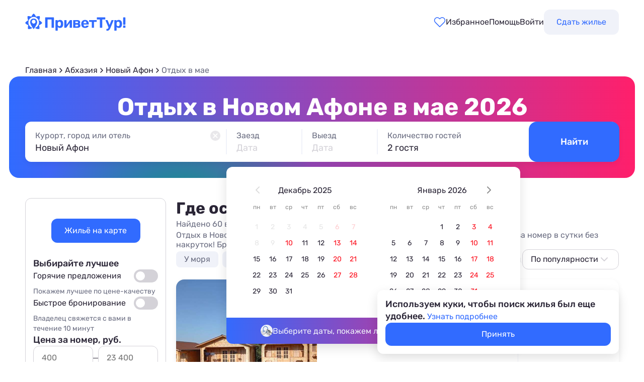

--- FILE ---
content_type: text/html
request_url: https://privettur.ru/novyi_afon/otdykh-v-mae/
body_size: 63019
content:
<!DOCTYPE html>
<html lang="ru" >

<head>
    <meta charset="utf-8" />
<meta name="apple-mobile-web-app-capable" content="yes">
<meta name="apple-mobile-web-app-status-bar-style" content="black">
<meta name="mobile-web-app-capable" content="yes">

    <meta name="viewport" content="width=1280">

<meta name="format-detection" content="telephone=no">


    	   <meta property="og:site_name" content="ПриветТур" />
        	   <meta property="og:type" content="website" />
        	   <meta property="og:title" content="Цены на отдых и жильё в Новом Афоне в мае 2025 | ПриветТур" />
        	   <meta property="og:description" content="Отдых в Новом Афоне без посредников у самого моря в мае 2025. Цены от 400 рублей за номер в сутки без накруток! Бронируйте прямо на сайте." />
        	   <meta property="og:url" content="https://privettur.ru/novyi_afon/otdykh-v-mae/" />
        	   <meta property="og:image" content="https://privettur.ru/app/src/img/og_ptur_logo.png" />
    

<link rel="next" href="/novyi_afon/otdykh-v-mae/?page=2">

    
<meta name="zen-verification" content="kB10YZjRDvkw8HZozIFTagBnbsytZmQVlUh0Q7ImhS8pc0vtcXSu0hwczjNwI8J7" />


<meta name="description" content="Отдых в Новом Афоне без посредников у самого моря в мае 2025. Цены от 400 рублей за номер в сутки без накруток! Бронируйте прямо на сайте."><link rel="canonical" href="https://privettur.ru/novyi_afon/otdykh-v-mae/">


<link rel="preconnect" href="//img.privettur.ru">
<link rel="preconnect" href="//cdn.privettur.ru">


<link rel="apple-touch-icon" sizes="180x180" href="/apple-touch-icon.png">
<link rel="icon" type="image/png" sizes="32x32" href="/favicon-32x32.png">
<link rel="icon" type="image/png" sizes="16x16" href="/favicon-16x16.png">
<link rel="manifest" href="/site.webmanifest">
<link rel="mask-icon" href="/safari-pinned-tab.svg" color="#316BFF">
<meta name="msapplication-TileColor" content="#316BFF">
<meta name="theme-color" content="#FFFFFF">

<title>Цены на отдых и жильё в Новом Афоне в мае 2025 | ПриветТур</title>


<link href="//cdn.privettur.ru/dist/app/main.css?_=1764912722" rel="preload" as="style"><link href="//cdn.privettur.ru/dist/app/main.css?_=1764912722" rel="stylesheet" type="text/css"><link href="//cdn.privettur.ru/dist/hotels/hotel_list_page.css?_=1764314093" rel="preload" as="style"><link href="//cdn.privettur.ru/dist/hotels/hotel_list_page.css?_=1764314093" rel="stylesheet" type="text/css">

<noscript>
    <style>
        .js-lazyLoad, .js-lazyLoadBlock, .js-lazyLoadEmptyBlock, .js-hotelListSkelet{
            display:none !important;
        }

        .Photo-gallery__item img {
            top: 0;
            transform: inherit;
        }

        .js-hotelList.is-hidden {
            display: flex !important;
        }

        @media screen and (max-width: 959px) {
            .js-hotelList.is-hidden {
                display: block !important;
            }
        }

        .Kurort-about__slide {
            opacity: 1;
        }
    </style>
</noscript>

<style>
    .retailrocket-timeout-widget .Modal-native {
        position: fixed;
        top: unset;
        right: unset;
        bottom: 11.6%;
        left: 12.6%;
        display: inline-block;
    }

    .retailrocket-timeout-widget .Modal-native.is-active {
        opacity: 1;
        visibility: visible;
    }

    @media (max-width: 440px) {
        .retailrocket-timeout-widget .Modal-native {
            left: 0;
            bottom: 0;
        }
    }
</style>    
        
    </head>

<body
    data-currency_short_title="руб."
    data-currency_symbol_title="₽"
    data-is_mobile="0"
     data-generate_time="2025-12-08 18:31:34"     data-page_type_id="7"     data-version="b8ba66fe3">

            <script type="text/javascript">window.pageData = {"price_slider":{"price_stats":[{"value":0,"count":2},{"value":400,"count":3},{"value":500,"count":11},{"value":1000,"count":11},{"value":1500,"count":14},{"value":2000,"count":14},{"value":2500,"count":14},{"value":3000,"count":10},{"value":4000,"count":3},{"value":5000,"count":4},{"value":7000,"count":1},{"value":10000,"count":1},{"value":15000,"count":0},{"value":20000,"count":1},{"value":23400,"count":1},{"value":50000,"count":0}]},"kurort-map-modal":{"search-on-move":true,"show-hotel-list":true},"retail-rocket":{"geo-id":"82"},"header":"default","phone_formats":[{"code":"RU","format":"+7 (\\d{3}) \\d{3}-\\d{2}-\\d{2}"},{"code":"KZ","format":"+7 (\\d{3}) \\d{3}-\\d{2}-\\d{2}"},{"code":"BY","format":"+375 (\\d{2}) \\d{3}-\\d{2}-\\d{2}"}]}</script>
    
    
    
    <div class="Wrapper js-wrapper">

        
        
        <div class="Wrapper-pusher js-mobileNavPusher">
            <header class="Header-v2 fixed js-header">
    <div class="wrapper js-headerWrapper">
        <div class="container top">
            <div class="logo">
                <a href="/" aria-label="Перейти на главную страницу">
                    <svg viewBox="0 0 201 34" fill="none" xmlns="http://www.w3.org/2000/svg">
                        <path d="M34.0293 18.645C32.0684 15.4633 29.2794 14.0589 27.7815 13.5018C30.1032 9.526 29.1692 5.24101 29.1692 5.24101C25.8171 4.64858 23.095 5.6318 21.5969 6.39256C21.0714 4.7701 19.8249 2.04878 17.0137 0C17.0137 0 13.6171 2.14996 12.4278 6.38987C10.9284 5.63009 8.20769 4.64833 4.85913 5.24101C4.85913 5.24101 3.92513 9.526 6.24678 13.5008C4.74897 14.0582 1.96091 15.4624 0 18.6431C0 18.6431 2.29328 21.9904 6.43235 23.0256C5.77777 24.6103 5.00286 27.4012 5.71536 30.7581C5.71536 30.7581 10.6267 31.6622 14.5675 28.2605C14.5675 28.2605 9.67665 27.5958 7.14485 21.6347C6.50398 19.9671 5.93592 17.1323 7.17132 13.5569C7.71125 12.1623 9.13223 9.47626 12.4066 7.74183C13.3474 7.25573 16.5035 5.92116 20.5563 7.24079C24.6004 8.90906 26.2632 12.0187 26.8587 13.5559C28.0943 17.1311 27.5269 19.9661 26.8851 21.6337C24.3533 27.5948 19.4625 28.2595 19.4625 28.2595C23.4032 31.6615 28.3146 30.7571 28.3146 30.7571C29.0281 27.401 28.2532 24.6103 27.5986 23.0263C31.736 21.9924 34.0293 18.645 34.0293 18.645Z" fill="#316BFF"/>
                        <path d="M17.0077 9.88525C12.3176 9.88525 9.99854 13.2537 9.99854 17.4083C9.99854 21.5629 17.0077 31.0693 17.0077 31.0693C17.0077 31.0693 24.0168 21.5637 24.0168 17.4083C24.0168 13.2529 21.6978 9.88525 17.0077 9.88525ZM17.0077 19.9956C14.9432 19.9956 13.2696 18.271 13.2696 16.1438C13.2696 14.0166 14.9435 12.292 17.0077 12.292C19.0719 12.292 20.7458 14.0166 20.7458 16.1438C20.7458 18.271 19.0712 19.9956 17.0077 19.9956Z" fill="#316BFF"/>
                        <path d="M40.6797 28.3295C40.462 28.3295 40.2839 28.2602 40.1453 28.1217C40.0068 27.9832 39.9375 27.805 39.9375 27.5873V8.29029C39.9375 8.07258 40.0068 7.89445 40.1453 7.75591C40.2839 7.61737 40.462 7.5481 40.6797 7.5481H56.6814C56.8991 7.5481 57.0772 7.61737 57.2158 7.75591C57.3543 7.89445 57.4236 8.07258 57.4236 8.29029V27.5873C57.4236 27.805 57.3543 27.9832 57.2158 28.1217C57.0772 28.2602 56.8991 28.3295 56.6814 28.3295H53.4454C53.2277 28.3295 53.0496 28.2602 52.911 28.1217C52.7725 27.9832 52.7032 27.805 52.7032 27.5873V11.7638H44.6579V27.5873C44.6579 27.805 44.5886 27.9832 44.45 28.1217C44.3115 28.2602 44.1334 28.3295 43.9157 28.3295H40.6797Z" fill="#316BFF"/>
                        <path d="M61.3514 33.9702C61.1337 33.9702 60.9556 33.9009 60.817 33.7624C60.6785 33.6238 60.6092 33.4457 60.6092 33.228V13.6341C60.6092 13.4164 60.6785 13.2382 60.817 13.0997C60.9556 12.9612 61.1337 12.8919 61.3514 12.8919H64.1718C64.3895 12.8919 64.5676 12.9612 64.7061 13.0997C64.8447 13.2382 64.9139 13.4164 64.9139 13.6341V14.7622C65.3889 14.1289 66.0025 13.6143 66.7546 13.2185C67.5067 12.8028 68.4468 12.595 69.5749 12.595C70.6041 12.595 71.4947 12.7632 72.2468 13.0997C73.0187 13.4164 73.6619 13.8815 74.1765 14.495C74.7109 15.0888 75.1166 15.8112 75.3937 16.6622C75.6906 17.5133 75.8588 18.4732 75.8984 19.5419C75.9182 19.918 75.9281 20.2742 75.9281 20.6107C75.9281 20.9472 75.9182 21.3133 75.8984 21.7092C75.8786 22.7185 75.7203 23.6488 75.4234 24.4998C75.1463 25.3508 74.7406 26.0831 74.2062 26.6967C73.6718 27.3102 73.0187 27.7852 72.2468 28.1217C71.4947 28.4582 70.6041 28.6264 69.5749 28.6264C68.5655 28.6264 67.6848 28.4483 66.9327 28.092C66.2004 27.716 65.5968 27.2113 65.1218 26.5779V33.228C65.1218 33.4457 65.0525 33.6238 64.9139 33.7624C64.7754 33.9009 64.6072 33.9702 64.4093 33.9702H61.3514ZM68.239 25.0639C68.9911 25.0639 69.5848 24.9055 70.0202 24.5889C70.4557 24.2524 70.7624 23.817 70.9406 23.2826C71.1385 22.7482 71.2572 22.1644 71.2968 21.531C71.3364 20.9175 71.3364 20.3039 71.2968 19.6904C71.2572 19.057 71.1385 18.4732 70.9406 17.9388C70.7624 17.4044 70.4557 16.9789 70.0202 16.6622C69.5848 16.3258 68.9911 16.1575 68.239 16.1575C67.5067 16.1575 66.9129 16.3258 66.4577 16.6622C66.0025 16.9987 65.6759 17.4242 65.478 17.9388C65.2801 18.4534 65.1613 19.0076 65.1218 19.6013C65.102 19.9576 65.0921 20.3237 65.0921 20.6998C65.0921 21.0758 65.102 21.4519 65.1218 21.8279C65.1416 22.3821 65.2603 22.9066 65.478 23.4014C65.7155 23.8764 66.052 24.2722 66.4874 24.5889C66.9426 24.9055 67.5265 25.0639 68.239 25.0639Z" fill="#316BFF"/>
                        <path d="M78.8693 28.3295C78.6912 28.3295 78.5328 28.2602 78.3943 28.1217C78.2557 27.9832 78.1865 27.8149 78.1865 27.617V13.6341C78.1865 13.4164 78.2557 13.2382 78.3943 13.0997C78.5328 12.9612 78.701 12.8919 78.899 12.8919H81.8677C82.0854 12.8919 82.2636 12.9612 82.4021 13.0997C82.5407 13.2382 82.6099 13.4164 82.6099 13.6341V24.9154L81.4224 24.2326L89.1709 13.3669C89.2699 13.2284 89.3787 13.1195 89.4975 13.0403C89.636 12.9414 89.8043 12.8919 90.0022 12.8919H92.6741C92.872 12.8919 93.0402 12.9612 93.1788 13.0997C93.3173 13.2382 93.3866 13.3966 93.3866 13.5747V27.5873C93.3866 27.805 93.3173 27.9832 93.1788 28.1217C93.0402 28.2602 92.8621 28.3295 92.6444 28.3295H89.6756C89.4777 28.3295 89.3095 28.2602 89.1709 28.1217C89.0324 27.9832 88.9631 27.805 88.9631 27.5873V16.7513L90.1803 16.9591L82.3724 27.8545C82.2933 27.9931 82.1844 28.1118 82.0459 28.2108C81.9073 28.2899 81.749 28.3295 81.5709 28.3295H78.8693Z" fill="#316BFF"/>
                        <path d="M96.7081 28.3295C96.5102 28.3295 96.342 28.2602 96.2034 28.1217C96.0649 27.9832 95.9956 27.805 95.9956 27.5873V13.6341C95.9956 13.4164 96.0649 13.2382 96.2034 13.0997C96.342 12.9612 96.5102 12.8919 96.7081 12.8919H103.477C105.694 12.8919 107.317 13.2877 108.346 14.0794C109.395 14.8513 109.919 15.9003 109.919 17.2263C109.919 18.018 109.771 18.6513 109.474 19.1263C109.177 19.5815 108.761 19.9774 108.227 20.3138C108.9 20.6305 109.424 21.1055 109.8 21.7388C110.196 22.3524 110.394 23.0451 110.394 23.817C110.394 25.2222 109.85 26.3305 108.761 27.142C107.673 27.9337 106.04 28.3295 103.863 28.3295H96.7081ZM100.271 25.4201H103.596C104.288 25.4201 104.843 25.2915 105.258 25.0342C105.694 24.7571 105.911 24.3316 105.911 23.7576C105.911 23.1639 105.713 22.7383 105.318 22.481C104.922 22.2237 104.348 22.0951 103.596 22.0951H100.271V25.4201ZM100.271 19.0669H103.477C104.189 19.0669 104.754 18.9185 105.169 18.6216C105.585 18.3247 105.793 17.8992 105.793 17.3451C105.793 16.7711 105.585 16.3753 105.169 16.1575C104.754 15.92 104.189 15.8013 103.477 15.8013H100.271V19.0669Z" fill="#316BFF"/>
                        <path d="M119.62 28.6264C117.344 28.6264 115.533 27.9931 114.187 26.7264C112.861 25.4597 112.158 23.6191 112.079 21.2045C112.079 21.0461 112.079 20.8383 112.079 20.581C112.079 20.3039 112.079 20.0862 112.079 19.9279C112.158 18.4039 112.504 17.0977 113.118 16.0091C113.732 14.9008 114.593 14.0596 115.701 13.4856C116.809 12.8919 118.106 12.595 119.59 12.595C121.252 12.595 122.638 12.9414 123.746 13.6341C124.874 14.307 125.716 15.2372 126.27 16.4247C126.844 17.5925 127.131 18.9383 127.131 20.4623V21.1451C127.131 21.343 127.051 21.5112 126.893 21.6498C126.755 21.7883 126.586 21.8576 126.388 21.8576H116.681C116.681 21.8774 116.681 21.917 116.681 21.9763C116.681 22.0159 116.681 22.0555 116.681 22.0951C116.7 22.7284 116.819 23.3123 117.037 23.8467C117.274 24.3613 117.601 24.7769 118.017 25.0936C118.452 25.4102 118.967 25.5686 119.56 25.5686C120.055 25.5686 120.461 25.4993 120.777 25.3607C121.094 25.2222 121.351 25.054 121.549 24.8561C121.767 24.6581 121.925 24.4899 122.024 24.3514C122.202 24.1534 122.341 24.0347 122.44 23.9951C122.559 23.9357 122.737 23.906 122.974 23.906H126.062C126.26 23.906 126.418 23.9654 126.537 24.0842C126.675 24.1831 126.735 24.3316 126.715 24.5295C126.695 24.8462 126.527 25.242 126.21 25.717C125.913 26.1722 125.468 26.6274 124.874 27.0826C124.281 27.5181 123.538 27.8842 122.648 28.1811C121.777 28.478 120.768 28.6264 119.62 28.6264ZM116.681 19.156H122.499V19.0966C122.499 18.3841 122.381 17.7706 122.143 17.256C121.925 16.7216 121.599 16.306 121.163 16.0091C120.728 15.7122 120.204 15.5638 119.59 15.5638C118.976 15.5638 118.452 15.7122 118.017 16.0091C117.581 16.306 117.245 16.7216 117.007 17.256C116.789 17.7706 116.681 18.3841 116.681 19.0966V19.156Z" fill="#316BFF"/>
                        <path d="M133.898 28.3295C133.681 28.3295 133.502 28.2602 133.364 28.1217C133.225 27.9832 133.156 27.805 133.156 27.5873V16.395H128.495C128.277 16.395 128.099 16.3258 127.961 16.1872C127.822 16.0487 127.753 15.8706 127.753 15.6529V13.6341C127.753 13.4164 127.822 13.2382 127.961 13.0997C128.099 12.9612 128.277 12.8919 128.495 12.8919H142.181C142.399 12.8919 142.577 12.9612 142.716 13.0997C142.854 13.2382 142.923 13.4164 142.923 13.6341V15.6529C142.923 15.8706 142.854 16.0487 142.716 16.1872C142.577 16.3258 142.399 16.395 142.181 16.395H137.52V27.5873C137.52 27.805 137.451 27.9832 137.312 28.1217C137.174 28.2602 137.006 28.3295 136.808 28.3295H133.898Z" fill="#316BFF"/>
                        <path d="M149.961 28.3295C149.744 28.3295 149.565 28.2602 149.427 28.1217C149.288 27.9832 149.219 27.805 149.219 27.5873V11.6747H143.816C143.618 11.6747 143.45 11.6054 143.311 11.4669C143.173 11.3283 143.103 11.1601 143.103 10.9622V8.29029C143.103 8.07258 143.173 7.89445 143.311 7.75591C143.45 7.61737 143.618 7.5481 143.816 7.5481H159.372C159.59 7.5481 159.768 7.61737 159.907 7.75591C160.045 7.89445 160.114 8.07258 160.114 8.29029V10.9622C160.114 11.1601 160.045 11.3283 159.907 11.4669C159.768 11.6054 159.59 11.6747 159.372 11.6747H153.999V27.5873C153.999 27.805 153.929 27.9832 153.791 28.1217C153.652 28.2602 153.474 28.3295 153.257 28.3295H149.961Z" fill="#316BFF"/>
                        <path d="M163.029 33.9999C162.812 33.9999 162.634 33.9207 162.495 33.7624C162.356 33.6238 162.287 33.4556 162.287 33.2577V31.2092C162.287 31.0113 162.356 30.8431 162.495 30.7045C162.634 30.566 162.812 30.4967 163.029 30.4967H164.009C164.385 30.4967 164.692 30.4176 164.929 30.2592C165.187 30.1207 165.414 29.8832 165.612 29.5467C165.81 29.2103 166.038 28.7451 166.295 28.1514L172.351 13.4856C172.411 13.3273 172.5 13.1888 172.619 13.07C172.757 12.9513 172.945 12.8919 173.183 12.8919H175.914C176.072 12.8919 176.211 12.9612 176.33 13.0997C176.468 13.2185 176.537 13.357 176.537 13.5153C176.537 13.5549 176.527 13.6143 176.508 13.6935C176.508 13.7528 176.488 13.832 176.448 13.931L170.808 27.4686C170.432 28.379 170.036 29.23 169.62 30.0217C169.224 30.8134 168.789 31.5061 168.314 32.0999C167.839 32.6936 167.275 33.1587 166.622 33.4952C165.988 33.8317 165.256 33.9999 164.425 33.9999H163.029ZM166.681 27.9733L160.654 13.931C160.575 13.7726 160.536 13.644 160.536 13.545C160.555 13.3669 160.625 13.2185 160.743 13.0997C160.882 12.9612 161.04 12.8919 161.218 12.8919H164.068C164.306 12.8919 164.484 12.9612 164.603 13.0997C164.722 13.2185 164.811 13.3471 164.87 13.4856L169.323 24.5889L166.681 27.9733Z" fill="#316BFF"/>
                        <path d="M178.855 33.9702C178.637 33.9702 178.459 33.9009 178.32 33.7624C178.182 33.6238 178.112 33.4457 178.112 33.228V13.6341C178.112 13.4164 178.182 13.2382 178.32 13.0997C178.459 12.9612 178.637 12.8919 178.855 12.8919H181.675C181.893 12.8919 182.071 12.9612 182.209 13.0997C182.348 13.2382 182.417 13.4164 182.417 13.6341V14.7622C182.892 14.1289 183.506 13.6143 184.258 13.2185C185.01 12.8028 185.95 12.595 187.078 12.595C188.107 12.595 188.998 12.7632 189.75 13.0997C190.522 13.4164 191.165 13.8815 191.68 14.495C192.214 15.0888 192.62 15.8112 192.897 16.6622C193.194 17.5133 193.362 18.4732 193.402 19.5419C193.421 19.918 193.431 20.2742 193.431 20.6107C193.431 20.9472 193.421 21.3133 193.402 21.7092C193.382 22.7185 193.223 23.6488 192.927 24.4998C192.65 25.3508 192.244 26.0831 191.709 26.6967C191.175 27.3102 190.522 27.7852 189.75 28.1217C188.998 28.4582 188.107 28.6264 187.078 28.6264C186.069 28.6264 185.188 28.4483 184.436 28.092C183.704 27.716 183.1 27.2113 182.625 26.5779V33.228C182.625 33.4457 182.556 33.6238 182.417 33.7624C182.279 33.9009 182.11 33.9702 181.912 33.9702H178.855ZM185.742 25.0639C186.494 25.0639 187.088 24.9055 187.523 24.5889C187.959 24.2524 188.266 23.817 188.444 23.2826C188.642 22.7482 188.76 22.1644 188.8 21.531C188.84 20.9175 188.84 20.3039 188.8 19.6904C188.76 19.057 188.642 18.4732 188.444 17.9388C188.266 17.4044 187.959 16.9789 187.523 16.6622C187.088 16.3258 186.494 16.1575 185.742 16.1575C185.01 16.1575 184.416 16.3258 183.961 16.6622C183.506 16.9987 183.179 17.4242 182.981 17.9388C182.783 18.4534 182.665 19.0076 182.625 19.6013C182.605 19.9576 182.595 20.3237 182.595 20.6998C182.595 21.0758 182.605 21.4519 182.625 21.8279C182.645 22.3821 182.763 22.9066 182.981 23.4014C183.219 23.8764 183.555 24.2722 183.991 24.5889C184.446 24.9055 185.03 25.0639 185.742 25.0639Z" fill="#316BFF"/>
                        <path d="M196.521 22.1842C196.303 22.1842 196.125 22.1149 195.987 21.9763C195.848 21.8378 195.779 21.6597 195.779 21.442V8.29029C195.779 8.07258 195.848 7.89445 195.987 7.75591C196.125 7.61737 196.303 7.5481 196.521 7.5481H199.401C199.618 7.5481 199.796 7.61737 199.935 7.75591C200.074 7.89445 200.143 8.07258 200.143 8.29029V21.442C200.143 21.6597 200.074 21.8378 199.935 21.9763C199.796 22.1149 199.618 22.1842 199.401 22.1842H196.521ZM196.343 28.3295C196.145 28.3295 195.977 28.2602 195.838 28.1217C195.7 27.9832 195.63 27.805 195.63 27.5873V24.4107C195.63 24.193 195.7 24.0149 195.838 23.8764C195.977 23.7378 196.145 23.6685 196.343 23.6685H199.549C199.767 23.6685 199.945 23.7378 200.083 23.8764C200.222 24.0149 200.291 24.193 200.291 24.4107V27.5873C200.291 27.805 200.222 27.9832 200.083 28.1217C199.945 28.2602 199.767 28.3295 199.549 28.3295H196.343Z" fill="#316BFF"/>
                    </svg>
                </a>
            </div>
            <div class="search">
                <div class="Short-search js-searchBlock js-openSearch is-hidden" style="opacity: 0;">
    <div class="loupe"></div>
    <div class="text-content"><span class="js-citySearch city" data-href="/novyi_afon/otdykh-v-mae/">Новый Афон</span>&#183;<span class="js-periodSearch period">Выберите даты</span>&#183;<span class="js-peopleSearch people">Гости</span></div>
</div>            </div>
            <div class="New-header__menu js-userEnterBlockNew js-headerMenuWrapper">
                <form class="New-header__favorite js-postRedirect" action="/post_redirect/page_favorite/" method="POST">
                    <button class="New-header__counter js-favoriteCounter" type="submit" aria-label="Перейти в избранное">
                <span class="New-header__counter-icon">
                    <svg width="24" height="24" viewBox="0 0 24 24" fill="none" xmlns="http://www.w3.org/2000/svg">
                    <path d="M20.8401 4.60987C20.3294 4.09888 19.7229 3.69352 19.0555 3.41696C18.388 3.14039 17.6726 2.99805 16.9501 2.99805C16.2276 2.99805 15.5122 3.14039 14.8448 3.41696C14.1773 3.69352 13.5709 4.09888 13.0601 4.60987L12.0001 5.66987L10.9401 4.60987C9.90843 3.57818 8.50915 2.99858 7.05012 2.99858C5.59109 2.99858 4.19181 3.57818 3.16012 4.60987C2.12843 5.64156 1.54883 7.04084 1.54883 8.49987C1.54883 9.95891 2.12843 11.3582 3.16012 12.3899L4.22012 13.4499L12.0001 21.2299L19.7801 13.4499L20.8401 12.3899C21.3511 11.8791 21.7565 11.2727 22.033 10.6052C22.3096 9.93777 22.4519 9.22236 22.4519 8.49987C22.4519 7.77738 22.3096 7.06198 22.033 6.39452C21.7565 5.72706 21.3511 5.12063 20.8401 4.60987Z" stroke="#316BFF" stroke-width="1.5" stroke-linecap="round" stroke-linejoin="round"/>
                </svg>
                </span>
                        <span>Избранное</span>
                    </button>
                </form>
                <div class="New-header__menu-item" onmouseup="jsLink(/faq/);">Помощь</div>
                <div class="New-header__menu-item js-authorization-modal-open" data-remove-on-auth>Войти</div>
                <form class="New-header__menu-item New-header__menu-item--button js-postRedirect" action="/post_redirect/page_join/" method="POST" data-remove-on-auth>
                    <button type="submit">Сдать жилье</button>
                </form>
            </div>
        </div>

        <div class="container bottom js-searchPlateContainer">
            <div class="Grid--gutterHorizontal Grid--vertical-center js-searchPlate is-hidden">
    <div class="Search-block--new">
        <div class="Container-search js-searchFormWrapper">
            <form class="js-filterForm search-v2 search-v2--top-search">
    <div class="search-v2-container">
        <div class="search search-wrapper js-searchWrapper">
            <div class="search-container">
                <div class="search-item">
                    <div class="search-label">Курорт, город или отель</div>

                    <div class="search-input-wrapper">
                        <div class="search-preview is-hidden js-searchPreview">
                            <span class="first-part js-firstPart"></span>
                            <span class="second-part js-secondPart"></span>
                        </div>
                        <input class="search-input js-searchInput" name="search_input" type="text" data-href="" value="" placeholder="Где хотите отдохнуть?" autocomplete="off" />
                    </div>

                    <div class="search-reset js-searhCross is-hidden">
                        <svg width="24" height="24" viewBox="0 0 24 24" fill="none" xmlns="http://www.w3.org/2000/svg">
                            <path fill-rule="evenodd" clip-rule="evenodd" d="M12 22C17.5228 22 22 17.5228 22 12C22 6.47715 17.5228 2 12 2C6.47715 2 2 6.47715 2 12C2 17.5228 6.47715 22 12 22ZM16.307 7.69289C16.6976 8.08342 16.6976 8.71658 16.307 9.10711L13.4142 12L16.307 14.8929C16.6976 15.2834 16.6976 15.9166 16.307 16.3071C15.9165 16.6976 15.2834 16.6976 14.8928 16.3071L11.9999 13.4142L9.10705 16.3071C8.71653 16.6976 8.08336 16.6976 7.69284 16.3071C7.30231 15.9166 7.30231 15.2834 7.69284 14.8929L10.5857 12L7.69284 9.10711C7.30231 8.71658 7.30231 8.08342 7.69284 7.69289C8.08336 7.30237 8.71653 7.30237 9.10705 7.69289L11.9999 10.5858L14.8928 7.69289C15.2834 7.30237 15.9165 7.30237 16.307 7.69289Z" fill="#D4D2D8"></path>
                        </svg>
                    </div>
                </div>
                <div class="error-item js-searchErrorItem">
                    <p class="error-title js-searchErrorTitle"></p>
                </div>
            </div>
        </div>
        <div class="date-wrapper js-dateRangePicker">
            <div class="date-container">
                <div class="date-item">
                    <input type="hidden" name="date_start" value="">
                    <div class="date-label">Заезд</div>
                    <div class="date-input date-input--muted" data-name="date_start">Дата</div>
                </div>
                <div class="date-item">
                    <input type="hidden" name="date_finish" value="">
                    <div class="date-label">Выезд</div>
                    <div class="date-input date-input--muted" data-name="date_finish">Дата</div>
                    <div class="date-reset is-hidden js-rangeReset">
                        <svg width="24" height="24" viewBox="0 0 24 24" fill="none" xmlns="http://www.w3.org/2000/svg">
                            <path fill-rule="evenodd" clip-rule="evenodd" d="M12 22C17.5228 22 22 17.5228 22 12C22 6.47715 17.5228 2 12 2C6.47715 2 2 6.47715 2 12C2 17.5228 6.47715 22 12 22ZM16.307 7.69289C16.6976 8.08342 16.6976 8.71658 16.307 9.10711L13.4142 12L16.307 14.8929C16.6976 15.2834 16.6976 15.9166 16.307 16.3071C15.9165 16.6976 15.2834 16.6976 14.8928 16.3071L11.9999 13.4142L9.10705 16.3071C8.71653 16.6976 8.08336 16.6976 7.69284 16.3071C7.30231 15.9166 7.30231 15.2834 7.69284 14.8929L10.5857 12L7.69284 9.10711C7.30231 8.71658 7.30231 8.08342 7.69284 7.69289C8.08336 7.30237 8.71653 7.30237 9.10705 7.69289L11.9999 10.5858L14.8928 7.69289C15.2834 7.30237 15.9165 7.30237 16.307 7.69289Z" fill="#D4D2D8"/>
                        </svg>
                    </div>
                </div>
            </div>
        </div>
        <div class="people-wrapper js-peoplePicker">
            <div class="people-container">
                <div class="people-item">
                    <div class="people-label">Количество гостей</div>
                    <div class="people-input people-input--muted" data-title="total">Кто поедет?</div>
                </div>
            </div>
        </div>
    </div>
    <button class="search-button js-searchButton"><span>Найти</span></button>
</form>        </div>
    </div>
</div>        </div>
    </div>
</header>
            <div class="Wrapper-content">
                <main class="Main Main--increased">

	
	<div class="Preview">
    
    <nav class="Breadcrumbs">
    <ul class="Breadcrumbs-list Breadcrumbs-desk">
                    <li class="Breadcrumbs-item Breadcrumbs-item--link">
                                    <a href="/" title="Отдых на море в России, Крыму и Абхазии 2025-2026 жилье без посредников">
                        <span>Главная</span>
                        <meta content="1" />
                    </a>
                                                    <div class="Breadcrumbs-icon">
                        <svg width="16" height="16" viewBox="0 0 16 16" fill="none" xmlns="http://www.w3.org/2000/svg">
                            <path d="M6 12L10 8L6 4" stroke="#2A2536" stroke-width="1.5" stroke-linecap="round" stroke-linejoin="round"/>
                        </svg>
                    </div>
                            </li>
                    <li class="Breadcrumbs-item Breadcrumbs-item--link">
                                    <a href="/abhaziya/">
                        <span>Абхазия</span>
                        <meta content="2" />
                    </a>
                                                    <div class="Breadcrumbs-icon">
                        <svg width="16" height="16" viewBox="0 0 16 16" fill="none" xmlns="http://www.w3.org/2000/svg">
                            <path d="M6 12L10 8L6 4" stroke="#2A2536" stroke-width="1.5" stroke-linecap="round" stroke-linejoin="round"/>
                        </svg>
                    </div>
                            </li>
                    <li class="Breadcrumbs-item Breadcrumbs-item--link">
                                    <a href="/novyi_afon/" title="Отдых в Новом Афоне 2025: недорогие цены и лучшие отзывы">
                        <span><span class="is-hidden"> 🔥 </span>Новый Афон</span>
                        <meta content="3" />
                    </a>
                                                    <div class="Breadcrumbs-icon">
                        <svg width="16" height="16" viewBox="0 0 16 16" fill="none" xmlns="http://www.w3.org/2000/svg">
                            <path d="M6 12L10 8L6 4" stroke="#2A2536" stroke-width="1.5" stroke-linecap="round" stroke-linejoin="round"/>
                        </svg>
                    </div>
                            </li>
                    <li class="Breadcrumbs-item Breadcrumbs-item--link Breadcrumbs--last js-lastBreadcrumb">
                                    <a href="" title="Отдых в мае">
                        <span>Отдых в мае</span>
                        <meta content="4" />
                    </a>
                                            </li>
            </ul>
</nav>    <div class="Preview__container">
        <div class="Preview__gradient"></div>
        <h1 class="Preview__title">
            Отдых в Новом Афоне в мае 2026        </h1>
        <div class="js-pageSearch"><form class="js-filterForm search-v2">
    <div class="search-v2-container">
        <div class="search search-wrapper js-searchWrapper">
            <div class="search-container">
                <div class="search-item">
                    <div class="search-label">Курорт, город или отель</div>

                    <div class="search-input-wrapper">
                        <div class="search-preview is-hidden js-searchPreview">
                            <span class="first-part js-firstPart"></span>
                            <span class="second-part js-secondPart"></span>
                        </div>
                        <input class="search-input js-searchInput" name="search_input" type="text" data-href="/novyi_afon/otdykh-v-mae/" value="Новый Афон" placeholder="Где хотите отдохнуть?" autocomplete="off" />
                    </div>

                    <div class="search-reset js-searhCross">
                        <svg width="24" height="24" viewBox="0 0 24 24" fill="none" xmlns="http://www.w3.org/2000/svg">
                            <path fill-rule="evenodd" clip-rule="evenodd" d="M12 22C17.5228 22 22 17.5228 22 12C22 6.47715 17.5228 2 12 2C6.47715 2 2 6.47715 2 12C2 17.5228 6.47715 22 12 22ZM16.307 7.69289C16.6976 8.08342 16.6976 8.71658 16.307 9.10711L13.4142 12L16.307 14.8929C16.6976 15.2834 16.6976 15.9166 16.307 16.3071C15.9165 16.6976 15.2834 16.6976 14.8928 16.3071L11.9999 13.4142L9.10705 16.3071C8.71653 16.6976 8.08336 16.6976 7.69284 16.3071C7.30231 15.9166 7.30231 15.2834 7.69284 14.8929L10.5857 12L7.69284 9.10711C7.30231 8.71658 7.30231 8.08342 7.69284 7.69289C8.08336 7.30237 8.71653 7.30237 9.10705 7.69289L11.9999 10.5858L14.8928 7.69289C15.2834 7.30237 15.9165 7.30237 16.307 7.69289Z" fill="#D4D2D8"></path>
                        </svg>
                    </div>
                </div>
                <div class="error-item js-searchErrorItem">
                    <p class="error-title js-searchErrorTitle"></p>
                </div>
            </div>
        </div>
        <div class="date-wrapper js-dateRangePicker">
            <div class="date-container">
                <div class="date-item">
                    <input type="hidden" name="date_start" value="">
                    <div class="date-label">Заезд</div>
                    <div class="date-input date-input--muted" data-name="date_start">Дата</div>
                </div>
                <div class="date-item">
                    <input type="hidden" name="date_finish" value="">
                    <div class="date-label">Выезд</div>
                    <div class="date-input date-input--muted" data-name="date_finish">Дата</div>
                    <div class="date-reset is-hidden js-rangeReset">
                        <svg width="24" height="24" viewBox="0 0 24 24" fill="none" xmlns="http://www.w3.org/2000/svg">
                            <path fill-rule="evenodd" clip-rule="evenodd" d="M12 22C17.5228 22 22 17.5228 22 12C22 6.47715 17.5228 2 12 2C6.47715 2 2 6.47715 2 12C2 17.5228 6.47715 22 12 22ZM16.307 7.69289C16.6976 8.08342 16.6976 8.71658 16.307 9.10711L13.4142 12L16.307 14.8929C16.6976 15.2834 16.6976 15.9166 16.307 16.3071C15.9165 16.6976 15.2834 16.6976 14.8928 16.3071L11.9999 13.4142L9.10705 16.3071C8.71653 16.6976 8.08336 16.6976 7.69284 16.3071C7.30231 15.9166 7.30231 15.2834 7.69284 14.8929L10.5857 12L7.69284 9.10711C7.30231 8.71658 7.30231 8.08342 7.69284 7.69289C8.08336 7.30237 8.71653 7.30237 9.10705 7.69289L11.9999 10.5858L14.8928 7.69289C15.2834 7.30237 15.9165 7.30237 16.307 7.69289Z" fill="#D4D2D8"/>
                        </svg>
                    </div>
                </div>
            </div>
        </div>
        <div class="people-wrapper js-peoplePicker">
            <div class="people-container">
                <div class="people-item">
                    <div class="people-label">Количество гостей</div>
                    <div class="people-input people-input--muted" data-title="total">Кто поедет?</div>
                </div>
            </div>
        </div>
    </div>
    <button class="search-button js-searchButton"><span>Найти</span></button>
</form></div>
    </div>
    <div class="Preview__empty-date">
        <div class="Empty-date-plate__block js-datePlate" style="display: none;"></div>
    </div>
</div>

<div class="Kurort-selection Kurort-selection-v2">
    <div class="Container">
        <div class="Empty-date-plate__block js-datePlate" style="display: none;"></div>

        <div class="Kurort-selection__wrapper Kurort-selection__wrapper--reverse js-hideSeachBlock">

            <div class="Kurort-selection__inner">
                <div class="Kurort-selection__header">
                    <div class="Kurort-selection__header-title">
                        <h2 class="Kurort-selection__title" title="Где остановиться в Новом Афоне">
                            Где остановиться в Новом Афоне                        </h2>
                        <div class="Kurort-selection__counter js-hotelCount">
                                                            Найдено 60 вариантов жилья из 60                                                    </div>

                                            </div>
                                            <div class="Kurort-selection__description">
                            Отдых в Новом Афоне без посредников у самого моря в мае 2025. Цены от 400 рублей за номер в сутки без накруток! Бронируйте прямо на сайте.                        </div>
                                        <div class="Kurort-selection__actions">
                                                    <div class="Kurort-tags">
                                <div class="Tags swiper js-tags">
    <div class="Tags__list swiper-wrapper">
                    <a class="Tag swiper-slide" href="/novyi_afon/t_umore/" title="Жильё у моря в Новом Афоне">
                У моря            </a>
                    <a class="Tag swiper-slide" href="/novyi_afon/umore_nedorogo/" title="Жильё у моря недорого в Новом Афоне">
                У моря недорого            </a>
                    <a class="Tag swiper-slide" href="/novyi_afon/t_basseyn/" title="Жильё с бассейном в Новом Афоне">
                С бассейном            </a>
                    <a class="Tag swiper-slide" href="/novyi_afon/t_nedorogo/" title="Жильё недорого в Новом Афоне">
                Недорого            </a>
                    <a class="Tag swiper-slide" href="/novyi_afon/t_pitaniye/" title="Жильё с питанием в Новом Афоне">
                С питанием            </a>
                    <a class="Tag swiper-slide" href="/novyi_afon/t_city_center/" title="Жильё в центре в Новом Афоне">
                В центре            </a>
                    <a class="Tag swiper-slide" href="/novyi_afon/t_deti/" title="Жильё с детьми в Новом Афоне">
                С детьми            </a>
                    <a class="Tag swiper-slide" href="/novyi_afon/t_best/" title="Жильё лучшие в Новом Афоне">
                Лучшие            </a>
                    <a class="Tag swiper-slide" href="/novyi_afon/hotels_new_year_1/" title="Жильё на новый год в Новом Афоне">
                На Новый год            </a>
            </div>
</div>                            </div>
                                                <div class="Kurort-selection__filter">
                            <form class="Kurort-selection__top js-topKurortFilter">
    <div class="Kurort-sidebar__check is-hidden Kurort-selection__check js-verifiedBlock" style="display: none;">
        <div class="Kurort-sidebar__check-inner">
            <div class="Kurort-sidebar__custom-checkbox js-verifiedCheckbox is-active">
                <svg width="16" height="12" viewBox="0 0 16 12" fill="none" xmlns="http://www.w3.org/2000/svg">
                    <path fill-rule="evenodd" clip-rule="evenodd" d="M15.6898 0.275994C16.0897 0.656955 16.105 1.28994 15.724 1.68979L6.1966 11.6898C6.00787 11.8879 5.74621 12 5.4726 12C5.19898 12 4.93732 11.8879 4.74859 11.6898L0.275994 6.99534C-0.104967 6.59549 -0.0896484 5.96251 0.31021 5.58154C0.710069 5.20058 1.34305 5.2159 1.72401 5.61576L5.4726 9.55029L14.276 0.31021C14.657 -0.0896484 15.2899 -0.104967 15.6898 0.275994Z" fill="white"></path>
                </svg>
            </div>
            <input name="is_verified" type="checkbox" class="js-verifiedField Kurort-sidebar__checkbox" checked="checked" value="1">
            Сначала проверенные
        </div>
    </div>
    <div class="Kurort-filter__wrapper">
        <div class="Kurort-filter js-kurortFilter">
            <div class="Kurort-filter__head">
                <span class="js-kurortFilterText">
                                            По популярности                </span>
                <svg width="24" height="24" viewBox="0 0 24 24" fill="none" xmlns="http://www.w3.org/2000/svg">
                    <path fill-rule="evenodd" clip-rule="evenodd" d="M5.29289 8.29289C5.68342 7.90237 6.31658 7.90237 6.70711 8.29289L12 13.5858L17.2929 8.29289C17.6834 7.90237 18.3166 7.90237 18.7071 8.29289C19.0976 8.68342 19.0976 9.31658 18.7071 9.70711L12.7071 15.7071C12.3166 16.0976 11.6834 16.0976 11.2929 15.7071L5.29289 9.70711C4.90237 9.31658 4.90237 8.68342 5.29289 8.29289Z" fill="#D4D2D8"></path>
                </svg>
                <input class="js-sortField" type="hidden" name="sort" value="1" />
            </div>
            <ul class="Kurort-filter__list js-kurortFilterList">
                                    <li class="Kurort-filter__item js-kurortFilterItem" data-sort="1">
                        По популярности                    </li>
                                    <li class="Kurort-filter__item js-kurortFilterItem" data-sort="2">
                        Сначала дешевле                    </li>
                                    <li class="Kurort-filter__item js-kurortFilterItem" data-sort="3">
                        Сначала дороже                    </li>
                                    <li class="Kurort-filter__item js-kurortFilterItem" data-sort="4">
                        Ближе к морю                    </li>
                                    <li class="Kurort-filter__item js-kurortFilterItem" data-sort="5">
                        Ближе к центру                    </li>
                            </ul>
        </div>
    </div>
</form>                        </div>
                    </div>
                </div>

                <div class="Object-tile js-objectTileContainer">
                    <div class="Object-tile__wrapper">
                        
                        <div class="js-mapModal" data-latitude="43.084896337969" data-longitude="40.812421853259" data-zoom="17"></div>
                        
                        <div class="Object-tile Object-tile--tile js-hotelBlock js-visualFilter">
                            <div class="Object-tile__wrapper Object-tile__wrapper--indents js-hotelListWraper">

                                
                                <div class="Grid Object-tile__list js-hotelListSkelet">
                                    <div class="Preloader Preloader-hotel_list">
                                        <div class="Preloader-logo Preloader-hotel_list-logo">
                                            <svg class="js-preloadNew" width="306" height="271" viewBox="0 0 306 271" fill="none" xmlns="http://www.w3.org/2000/svg">
                                                <path d="M152.082 84.748C110.129 84.748 89.4648 114.301 89.4648 150.812C89.4648 187.323 152.082 270.743 152.082 270.743C152.082 270.743 214.699 187.323 214.699 150.812C214.699 114.301 194.036 84.748 152.082 84.748ZM152.082 173.563C145.36 173.656 138.762 171.75 133.127 168.087C127.492 164.424 123.075 159.17 120.438 152.993C117.8 146.816 117.062 139.995 118.316 133.398C119.57 126.8 122.76 120.725 127.481 115.943C132.201 111.162 138.239 107.891 144.826 106.546C151.413 105.201 158.251 105.844 164.471 108.392C170.692 110.94 176.013 115.278 179.758 120.854C183.503 126.431 185.503 132.995 185.504 139.71C185.535 144.125 184.695 148.502 183.032 152.593C181.369 156.684 178.916 160.407 175.813 163.55C172.709 166.694 169.016 169.196 164.944 170.914C160.873 172.632 156.502 173.532 152.082 173.563Z" fill="#316BFF"/>
                                                <path d="M63.7917 187.637C56.5685 200.178 51.788 213.973 49.7029 228.291C47.7839 241.507 48.2612 254.96 51.1117 268.008C65.0991 269.936 79.3335 268.989 92.9412 265.225C106.549 261.46 119.243 254.958 130.244 246.117C131.418 246.117 87.1167 241.504 63.7917 187.637Z" fill="#316BFF" fill-opacity="0.25"/>
                                                <path d="M65.983 113.912C52.0203 117.624 38.8963 123.966 27.3168 132.598C16.5214 140.558 7.26523 150.413 0 161.681C8.51518 172.933 19.2364 182.334 31.5094 189.311C43.7824 196.287 57.3498 200.692 71.3837 202.258C72.0881 203.196 44.2234 168.483 65.983 113.912Z" fill="#316BFF" fill-opacity="0.45"/>
                                                <path d="M123.511 62.005C111.314 54.3203 97.7685 49.0146 83.5928 46.3686C70.4527 43.8043 56.9583 43.6189 43.7525 45.8213C41.2029 59.6488 41.4981 73.8499 44.62 87.5598C47.7419 101.27 53.6252 114.201 61.9116 125.567C61.9116 126.74 68.5646 82.8013 123.511 62.005Z" fill="#316BFF" fill-opacity="0.55"/>
                                                <path d="M197.555 67.7055C194.414 53.7347 188.679 40.4756 180.648 28.6145C173.208 17.491 163.822 7.79792 152.94 0C141.271 7.9619 131.35 18.2187 123.787 30.1428C116.223 42.0668 111.175 55.4071 108.952 69.3473C108.012 69.9727 144.017 43.86 197.555 68.0964V67.7055Z" fill="#316BFF" fill-opacity="0.65"/>
                                                <path d="M243.423 125.555C251.524 113.704 257.337 100.447 260.565 86.4641C263.463 73.4005 264.019 59.9272 262.208 46.6695C248.412 43.6606 234.146 43.4954 220.284 46.184C206.422 48.8726 193.255 54.3585 181.589 62.3059C180.493 62.3059 224.247 70.1241 243.423 125.633V125.555Z" fill="#316BFF" fill-opacity="0.75"/>
                                                <path d="M235.598 198.891C249.805 196.271 263.381 190.964 275.594 183.255C286.937 176.154 296.906 167.07 305.025 156.439C297.387 144.517 287.382 134.286 275.629 126.379C263.876 118.472 250.625 113.057 236.693 110.468C236.693 109.451 261.427 146.51 235.598 198.891Z" fill="#316BFF" fill-opacity="0.9"/>
                                                <path d="M174.075 246.9C198.603 262.951 227.992 269.896 257.121 266.524C260.286 252.778 260.449 238.512 257.599 224.697C254.749 210.882 248.953 197.842 240.606 186.466C240.606 185.371 232.152 228.606 173.84 246.9H174.075Z" fill="#316BFF" fill-opacity="1"/>
                                            </svg>
                                        </div>
                                        <div class="Preloader-hotel_list-text">Загрузка вариантов...</div>
                                    </div>
                                    <div class="Skeleton-object_tile">
    <div class="Skeleton-wrapper">
        <div class="Skeleton--dark Skeleton--animated Skeleton-object_tile__photo"></div>
        <div class="Skeleton--white Skeleton-object_tile__description-container">
            <div class="Skeleton--white Skeleton-object_tile__description">
                <div class="Skeleton-object_tile__title">
                    <div class="Skeleton-text Skeleton-text--big Skeleton--dark Skeleton--animated"></div>
                    <div class="Skeleton-text Skeleton--dark Skeleton--animated"></div>
                    <div class="Skeleton-text Skeleton--dark Skeleton--animated u-size10of12"></div>
                </div>
                <div class="Skeleton-object_tile__plates">
                    <div class="Skeleton-text Skeleton-text--big Skeleton--dark Skeleton--animated"></div>
                </div>
                <div class="Skeleton-object_tile__options">
                    <div class="Skeleton-text Skeleton-text--big Skeleton--dark Skeleton--animated"></div>
                </div>
                <div class="Skeleton-object_tile__reviews">
                    <div class="Skeleton-text Skeleton-text--medium Skeleton--dark Skeleton--animated"></div>
                </div>
            </div>
            <div class="Skeleton--white Skeleton-object_tile__price">
                <div class="Skeleton-object_tile__price-title">
                    <div class="Skeleton-text Skeleton-text--medium Skeleton--dark Skeleton--animated"></div>
                    <div class="Skeleton-text Skeleton--dark Skeleton--animated"></div>
                </div>
                <div class="Skeleton-object_tile__price-button">
                    <div class="Skeleton-text Skeleton-text--button Skeleton--dark Skeleton--animated"></div>
                </div>
            </div>
        </div>
    </div>
</div><div class="Skeleton-object_tile">
    <div class="Skeleton-wrapper">
        <div class="Skeleton--dark Skeleton--animated Skeleton-object_tile__photo"></div>
        <div class="Skeleton--white Skeleton-object_tile__description-container">
            <div class="Skeleton--white Skeleton-object_tile__description">
                <div class="Skeleton-object_tile__title">
                    <div class="Skeleton-text Skeleton-text--big Skeleton--dark Skeleton--animated"></div>
                    <div class="Skeleton-text Skeleton--dark Skeleton--animated"></div>
                    <div class="Skeleton-text Skeleton--dark Skeleton--animated u-size10of12"></div>
                </div>
                <div class="Skeleton-object_tile__plates">
                    <div class="Skeleton-text Skeleton-text--big Skeleton--dark Skeleton--animated"></div>
                </div>
                <div class="Skeleton-object_tile__options">
                    <div class="Skeleton-text Skeleton-text--big Skeleton--dark Skeleton--animated"></div>
                </div>
                <div class="Skeleton-object_tile__reviews">
                    <div class="Skeleton-text Skeleton-text--medium Skeleton--dark Skeleton--animated"></div>
                </div>
            </div>
            <div class="Skeleton--white Skeleton-object_tile__price">
                <div class="Skeleton-object_tile__price-title">
                    <div class="Skeleton-text Skeleton-text--medium Skeleton--dark Skeleton--animated"></div>
                    <div class="Skeleton-text Skeleton--dark Skeleton--animated"></div>
                </div>
                <div class="Skeleton-object_tile__price-button">
                    <div class="Skeleton-text Skeleton-text--button Skeleton--dark Skeleton--animated"></div>
                </div>
            </div>
        </div>
    </div>
</div><div class="Skeleton-object_tile">
    <div class="Skeleton-wrapper">
        <div class="Skeleton--dark Skeleton--animated Skeleton-object_tile__photo"></div>
        <div class="Skeleton--white Skeleton-object_tile__description-container">
            <div class="Skeleton--white Skeleton-object_tile__description">
                <div class="Skeleton-object_tile__title">
                    <div class="Skeleton-text Skeleton-text--big Skeleton--dark Skeleton--animated"></div>
                    <div class="Skeleton-text Skeleton--dark Skeleton--animated"></div>
                    <div class="Skeleton-text Skeleton--dark Skeleton--animated u-size10of12"></div>
                </div>
                <div class="Skeleton-object_tile__plates">
                    <div class="Skeleton-text Skeleton-text--big Skeleton--dark Skeleton--animated"></div>
                </div>
                <div class="Skeleton-object_tile__options">
                    <div class="Skeleton-text Skeleton-text--big Skeleton--dark Skeleton--animated"></div>
                </div>
                <div class="Skeleton-object_tile__reviews">
                    <div class="Skeleton-text Skeleton-text--medium Skeleton--dark Skeleton--animated"></div>
                </div>
            </div>
            <div class="Skeleton--white Skeleton-object_tile__price">
                <div class="Skeleton-object_tile__price-title">
                    <div class="Skeleton-text Skeleton-text--medium Skeleton--dark Skeleton--animated"></div>
                    <div class="Skeleton-text Skeleton--dark Skeleton--animated"></div>
                </div>
                <div class="Skeleton-object_tile__price-button">
                    <div class="Skeleton-text Skeleton-text--button Skeleton--dark Skeleton--animated"></div>
                </div>
            </div>
        </div>
    </div>
</div><div class="Skeleton-object_tile">
    <div class="Skeleton-wrapper">
        <div class="Skeleton--dark Skeleton--animated Skeleton-object_tile__photo"></div>
        <div class="Skeleton--white Skeleton-object_tile__description-container">
            <div class="Skeleton--white Skeleton-object_tile__description">
                <div class="Skeleton-object_tile__title">
                    <div class="Skeleton-text Skeleton-text--big Skeleton--dark Skeleton--animated"></div>
                    <div class="Skeleton-text Skeleton--dark Skeleton--animated"></div>
                    <div class="Skeleton-text Skeleton--dark Skeleton--animated u-size10of12"></div>
                </div>
                <div class="Skeleton-object_tile__plates">
                    <div class="Skeleton-text Skeleton-text--big Skeleton--dark Skeleton--animated"></div>
                </div>
                <div class="Skeleton-object_tile__options">
                    <div class="Skeleton-text Skeleton-text--big Skeleton--dark Skeleton--animated"></div>
                </div>
                <div class="Skeleton-object_tile__reviews">
                    <div class="Skeleton-text Skeleton-text--medium Skeleton--dark Skeleton--animated"></div>
                </div>
            </div>
            <div class="Skeleton--white Skeleton-object_tile__price">
                <div class="Skeleton-object_tile__price-title">
                    <div class="Skeleton-text Skeleton-text--medium Skeleton--dark Skeleton--animated"></div>
                    <div class="Skeleton-text Skeleton--dark Skeleton--animated"></div>
                </div>
                <div class="Skeleton-object_tile__price-button">
                    <div class="Skeleton-text Skeleton-text--button Skeleton--dark Skeleton--animated"></div>
                </div>
            </div>
        </div>
    </div>
</div><div class="Skeleton-object_tile">
    <div class="Skeleton-wrapper">
        <div class="Skeleton--dark Skeleton--animated Skeleton-object_tile__photo"></div>
        <div class="Skeleton--white Skeleton-object_tile__description-container">
            <div class="Skeleton--white Skeleton-object_tile__description">
                <div class="Skeleton-object_tile__title">
                    <div class="Skeleton-text Skeleton-text--big Skeleton--dark Skeleton--animated"></div>
                    <div class="Skeleton-text Skeleton--dark Skeleton--animated"></div>
                    <div class="Skeleton-text Skeleton--dark Skeleton--animated u-size10of12"></div>
                </div>
                <div class="Skeleton-object_tile__plates">
                    <div class="Skeleton-text Skeleton-text--big Skeleton--dark Skeleton--animated"></div>
                </div>
                <div class="Skeleton-object_tile__options">
                    <div class="Skeleton-text Skeleton-text--big Skeleton--dark Skeleton--animated"></div>
                </div>
                <div class="Skeleton-object_tile__reviews">
                    <div class="Skeleton-text Skeleton-text--medium Skeleton--dark Skeleton--animated"></div>
                </div>
            </div>
            <div class="Skeleton--white Skeleton-object_tile__price">
                <div class="Skeleton-object_tile__price-title">
                    <div class="Skeleton-text Skeleton-text--medium Skeleton--dark Skeleton--animated"></div>
                    <div class="Skeleton-text Skeleton--dark Skeleton--animated"></div>
                </div>
                <div class="Skeleton-object_tile__price-button">
                    <div class="Skeleton-text Skeleton-text--button Skeleton--dark Skeleton--animated"></div>
                </div>
            </div>
        </div>
    </div>
</div><div class="Skeleton-object_tile">
    <div class="Skeleton-wrapper">
        <div class="Skeleton--dark Skeleton--animated Skeleton-object_tile__photo"></div>
        <div class="Skeleton--white Skeleton-object_tile__description-container">
            <div class="Skeleton--white Skeleton-object_tile__description">
                <div class="Skeleton-object_tile__title">
                    <div class="Skeleton-text Skeleton-text--big Skeleton--dark Skeleton--animated"></div>
                    <div class="Skeleton-text Skeleton--dark Skeleton--animated"></div>
                    <div class="Skeleton-text Skeleton--dark Skeleton--animated u-size10of12"></div>
                </div>
                <div class="Skeleton-object_tile__plates">
                    <div class="Skeleton-text Skeleton-text--big Skeleton--dark Skeleton--animated"></div>
                </div>
                <div class="Skeleton-object_tile__options">
                    <div class="Skeleton-text Skeleton-text--big Skeleton--dark Skeleton--animated"></div>
                </div>
                <div class="Skeleton-object_tile__reviews">
                    <div class="Skeleton-text Skeleton-text--medium Skeleton--dark Skeleton--animated"></div>
                </div>
            </div>
            <div class="Skeleton--white Skeleton-object_tile__price">
                <div class="Skeleton-object_tile__price-title">
                    <div class="Skeleton-text Skeleton-text--medium Skeleton--dark Skeleton--animated"></div>
                    <div class="Skeleton-text Skeleton--dark Skeleton--animated"></div>
                </div>
                <div class="Skeleton-object_tile__price-button">
                    <div class="Skeleton-text Skeleton-text--button Skeleton--dark Skeleton--animated"></div>
                </div>
            </div>
        </div>
    </div>
</div><div class="Skeleton-object_tile">
    <div class="Skeleton-wrapper">
        <div class="Skeleton--dark Skeleton--animated Skeleton-object_tile__photo"></div>
        <div class="Skeleton--white Skeleton-object_tile__description-container">
            <div class="Skeleton--white Skeleton-object_tile__description">
                <div class="Skeleton-object_tile__title">
                    <div class="Skeleton-text Skeleton-text--big Skeleton--dark Skeleton--animated"></div>
                    <div class="Skeleton-text Skeleton--dark Skeleton--animated"></div>
                    <div class="Skeleton-text Skeleton--dark Skeleton--animated u-size10of12"></div>
                </div>
                <div class="Skeleton-object_tile__plates">
                    <div class="Skeleton-text Skeleton-text--big Skeleton--dark Skeleton--animated"></div>
                </div>
                <div class="Skeleton-object_tile__options">
                    <div class="Skeleton-text Skeleton-text--big Skeleton--dark Skeleton--animated"></div>
                </div>
                <div class="Skeleton-object_tile__reviews">
                    <div class="Skeleton-text Skeleton-text--medium Skeleton--dark Skeleton--animated"></div>
                </div>
            </div>
            <div class="Skeleton--white Skeleton-object_tile__price">
                <div class="Skeleton-object_tile__price-title">
                    <div class="Skeleton-text Skeleton-text--medium Skeleton--dark Skeleton--animated"></div>
                    <div class="Skeleton-text Skeleton--dark Skeleton--animated"></div>
                </div>
                <div class="Skeleton-object_tile__price-button">
                    <div class="Skeleton-text Skeleton-text--button Skeleton--dark Skeleton--animated"></div>
                </div>
            </div>
        </div>
    </div>
</div><div class="Skeleton-object_tile">
    <div class="Skeleton-wrapper">
        <div class="Skeleton--dark Skeleton--animated Skeleton-object_tile__photo"></div>
        <div class="Skeleton--white Skeleton-object_tile__description-container">
            <div class="Skeleton--white Skeleton-object_tile__description">
                <div class="Skeleton-object_tile__title">
                    <div class="Skeleton-text Skeleton-text--big Skeleton--dark Skeleton--animated"></div>
                    <div class="Skeleton-text Skeleton--dark Skeleton--animated"></div>
                    <div class="Skeleton-text Skeleton--dark Skeleton--animated u-size10of12"></div>
                </div>
                <div class="Skeleton-object_tile__plates">
                    <div class="Skeleton-text Skeleton-text--big Skeleton--dark Skeleton--animated"></div>
                </div>
                <div class="Skeleton-object_tile__options">
                    <div class="Skeleton-text Skeleton-text--big Skeleton--dark Skeleton--animated"></div>
                </div>
                <div class="Skeleton-object_tile__reviews">
                    <div class="Skeleton-text Skeleton-text--medium Skeleton--dark Skeleton--animated"></div>
                </div>
            </div>
            <div class="Skeleton--white Skeleton-object_tile__price">
                <div class="Skeleton-object_tile__price-title">
                    <div class="Skeleton-text Skeleton-text--medium Skeleton--dark Skeleton--animated"></div>
                    <div class="Skeleton-text Skeleton--dark Skeleton--animated"></div>
                </div>
                <div class="Skeleton-object_tile__price-button">
                    <div class="Skeleton-text Skeleton-text--button Skeleton--dark Skeleton--animated"></div>
                </div>
            </div>
        </div>
    </div>
</div><div class="Skeleton-object_tile">
    <div class="Skeleton-wrapper">
        <div class="Skeleton--dark Skeleton--animated Skeleton-object_tile__photo"></div>
        <div class="Skeleton--white Skeleton-object_tile__description-container">
            <div class="Skeleton--white Skeleton-object_tile__description">
                <div class="Skeleton-object_tile__title">
                    <div class="Skeleton-text Skeleton-text--big Skeleton--dark Skeleton--animated"></div>
                    <div class="Skeleton-text Skeleton--dark Skeleton--animated"></div>
                    <div class="Skeleton-text Skeleton--dark Skeleton--animated u-size10of12"></div>
                </div>
                <div class="Skeleton-object_tile__plates">
                    <div class="Skeleton-text Skeleton-text--big Skeleton--dark Skeleton--animated"></div>
                </div>
                <div class="Skeleton-object_tile__options">
                    <div class="Skeleton-text Skeleton-text--big Skeleton--dark Skeleton--animated"></div>
                </div>
                <div class="Skeleton-object_tile__reviews">
                    <div class="Skeleton-text Skeleton-text--medium Skeleton--dark Skeleton--animated"></div>
                </div>
            </div>
            <div class="Skeleton--white Skeleton-object_tile__price">
                <div class="Skeleton-object_tile__price-title">
                    <div class="Skeleton-text Skeleton-text--medium Skeleton--dark Skeleton--animated"></div>
                    <div class="Skeleton-text Skeleton--dark Skeleton--animated"></div>
                </div>
                <div class="Skeleton-object_tile__price-button">
                    <div class="Skeleton-text Skeleton-text--button Skeleton--dark Skeleton--animated"></div>
                </div>
            </div>
        </div>
    </div>
</div><div class="Skeleton-object_tile">
    <div class="Skeleton-wrapper">
        <div class="Skeleton--dark Skeleton--animated Skeleton-object_tile__photo"></div>
        <div class="Skeleton--white Skeleton-object_tile__description-container">
            <div class="Skeleton--white Skeleton-object_tile__description">
                <div class="Skeleton-object_tile__title">
                    <div class="Skeleton-text Skeleton-text--big Skeleton--dark Skeleton--animated"></div>
                    <div class="Skeleton-text Skeleton--dark Skeleton--animated"></div>
                    <div class="Skeleton-text Skeleton--dark Skeleton--animated u-size10of12"></div>
                </div>
                <div class="Skeleton-object_tile__plates">
                    <div class="Skeleton-text Skeleton-text--big Skeleton--dark Skeleton--animated"></div>
                </div>
                <div class="Skeleton-object_tile__options">
                    <div class="Skeleton-text Skeleton-text--big Skeleton--dark Skeleton--animated"></div>
                </div>
                <div class="Skeleton-object_tile__reviews">
                    <div class="Skeleton-text Skeleton-text--medium Skeleton--dark Skeleton--animated"></div>
                </div>
            </div>
            <div class="Skeleton--white Skeleton-object_tile__price">
                <div class="Skeleton-object_tile__price-title">
                    <div class="Skeleton-text Skeleton-text--medium Skeleton--dark Skeleton--animated"></div>
                    <div class="Skeleton-text Skeleton--dark Skeleton--animated"></div>
                </div>
                <div class="Skeleton-object_tile__price-button">
                    <div class="Skeleton-text Skeleton-text--button Skeleton--dark Skeleton--animated"></div>
                </div>
            </div>
        </div>
    </div>
</div><div class="Skeleton-object_tile">
    <div class="Skeleton-wrapper">
        <div class="Skeleton--dark Skeleton--animated Skeleton-object_tile__photo"></div>
        <div class="Skeleton--white Skeleton-object_tile__description-container">
            <div class="Skeleton--white Skeleton-object_tile__description">
                <div class="Skeleton-object_tile__title">
                    <div class="Skeleton-text Skeleton-text--big Skeleton--dark Skeleton--animated"></div>
                    <div class="Skeleton-text Skeleton--dark Skeleton--animated"></div>
                    <div class="Skeleton-text Skeleton--dark Skeleton--animated u-size10of12"></div>
                </div>
                <div class="Skeleton-object_tile__plates">
                    <div class="Skeleton-text Skeleton-text--big Skeleton--dark Skeleton--animated"></div>
                </div>
                <div class="Skeleton-object_tile__options">
                    <div class="Skeleton-text Skeleton-text--big Skeleton--dark Skeleton--animated"></div>
                </div>
                <div class="Skeleton-object_tile__reviews">
                    <div class="Skeleton-text Skeleton-text--medium Skeleton--dark Skeleton--animated"></div>
                </div>
            </div>
            <div class="Skeleton--white Skeleton-object_tile__price">
                <div class="Skeleton-object_tile__price-title">
                    <div class="Skeleton-text Skeleton-text--medium Skeleton--dark Skeleton--animated"></div>
                    <div class="Skeleton-text Skeleton--dark Skeleton--animated"></div>
                </div>
                <div class="Skeleton-object_tile__price-button">
                    <div class="Skeleton-text Skeleton-text--button Skeleton--dark Skeleton--animated"></div>
                </div>
            </div>
        </div>
    </div>
</div><div class="Skeleton-object_tile">
    <div class="Skeleton-wrapper">
        <div class="Skeleton--dark Skeleton--animated Skeleton-object_tile__photo"></div>
        <div class="Skeleton--white Skeleton-object_tile__description-container">
            <div class="Skeleton--white Skeleton-object_tile__description">
                <div class="Skeleton-object_tile__title">
                    <div class="Skeleton-text Skeleton-text--big Skeleton--dark Skeleton--animated"></div>
                    <div class="Skeleton-text Skeleton--dark Skeleton--animated"></div>
                    <div class="Skeleton-text Skeleton--dark Skeleton--animated u-size10of12"></div>
                </div>
                <div class="Skeleton-object_tile__plates">
                    <div class="Skeleton-text Skeleton-text--big Skeleton--dark Skeleton--animated"></div>
                </div>
                <div class="Skeleton-object_tile__options">
                    <div class="Skeleton-text Skeleton-text--big Skeleton--dark Skeleton--animated"></div>
                </div>
                <div class="Skeleton-object_tile__reviews">
                    <div class="Skeleton-text Skeleton-text--medium Skeleton--dark Skeleton--animated"></div>
                </div>
            </div>
            <div class="Skeleton--white Skeleton-object_tile__price">
                <div class="Skeleton-object_tile__price-title">
                    <div class="Skeleton-text Skeleton-text--medium Skeleton--dark Skeleton--animated"></div>
                    <div class="Skeleton-text Skeleton--dark Skeleton--animated"></div>
                </div>
                <div class="Skeleton-object_tile__price-button">
                    <div class="Skeleton-text Skeleton-text--button Skeleton--dark Skeleton--animated"></div>
                </div>
            </div>
        </div>
    </div>
</div><div class="Skeleton-object_tile">
    <div class="Skeleton-wrapper">
        <div class="Skeleton--dark Skeleton--animated Skeleton-object_tile__photo"></div>
        <div class="Skeleton--white Skeleton-object_tile__description-container">
            <div class="Skeleton--white Skeleton-object_tile__description">
                <div class="Skeleton-object_tile__title">
                    <div class="Skeleton-text Skeleton-text--big Skeleton--dark Skeleton--animated"></div>
                    <div class="Skeleton-text Skeleton--dark Skeleton--animated"></div>
                    <div class="Skeleton-text Skeleton--dark Skeleton--animated u-size10of12"></div>
                </div>
                <div class="Skeleton-object_tile__plates">
                    <div class="Skeleton-text Skeleton-text--big Skeleton--dark Skeleton--animated"></div>
                </div>
                <div class="Skeleton-object_tile__options">
                    <div class="Skeleton-text Skeleton-text--big Skeleton--dark Skeleton--animated"></div>
                </div>
                <div class="Skeleton-object_tile__reviews">
                    <div class="Skeleton-text Skeleton-text--medium Skeleton--dark Skeleton--animated"></div>
                </div>
            </div>
            <div class="Skeleton--white Skeleton-object_tile__price">
                <div class="Skeleton-object_tile__price-title">
                    <div class="Skeleton-text Skeleton-text--medium Skeleton--dark Skeleton--animated"></div>
                    <div class="Skeleton-text Skeleton--dark Skeleton--animated"></div>
                </div>
                <div class="Skeleton-object_tile__price-button">
                    <div class="Skeleton-text Skeleton-text--button Skeleton--dark Skeleton--animated"></div>
                </div>
            </div>
        </div>
    </div>
</div><div class="Skeleton-object_tile">
    <div class="Skeleton-wrapper">
        <div class="Skeleton--dark Skeleton--animated Skeleton-object_tile__photo"></div>
        <div class="Skeleton--white Skeleton-object_tile__description-container">
            <div class="Skeleton--white Skeleton-object_tile__description">
                <div class="Skeleton-object_tile__title">
                    <div class="Skeleton-text Skeleton-text--big Skeleton--dark Skeleton--animated"></div>
                    <div class="Skeleton-text Skeleton--dark Skeleton--animated"></div>
                    <div class="Skeleton-text Skeleton--dark Skeleton--animated u-size10of12"></div>
                </div>
                <div class="Skeleton-object_tile__plates">
                    <div class="Skeleton-text Skeleton-text--big Skeleton--dark Skeleton--animated"></div>
                </div>
                <div class="Skeleton-object_tile__options">
                    <div class="Skeleton-text Skeleton-text--big Skeleton--dark Skeleton--animated"></div>
                </div>
                <div class="Skeleton-object_tile__reviews">
                    <div class="Skeleton-text Skeleton-text--medium Skeleton--dark Skeleton--animated"></div>
                </div>
            </div>
            <div class="Skeleton--white Skeleton-object_tile__price">
                <div class="Skeleton-object_tile__price-title">
                    <div class="Skeleton-text Skeleton-text--medium Skeleton--dark Skeleton--animated"></div>
                    <div class="Skeleton-text Skeleton--dark Skeleton--animated"></div>
                </div>
                <div class="Skeleton-object_tile__price-button">
                    <div class="Skeleton-text Skeleton-text--button Skeleton--dark Skeleton--animated"></div>
                </div>
            </div>
        </div>
    </div>
</div><div class="Skeleton-object_tile">
    <div class="Skeleton-wrapper">
        <div class="Skeleton--dark Skeleton--animated Skeleton-object_tile__photo"></div>
        <div class="Skeleton--white Skeleton-object_tile__description-container">
            <div class="Skeleton--white Skeleton-object_tile__description">
                <div class="Skeleton-object_tile__title">
                    <div class="Skeleton-text Skeleton-text--big Skeleton--dark Skeleton--animated"></div>
                    <div class="Skeleton-text Skeleton--dark Skeleton--animated"></div>
                    <div class="Skeleton-text Skeleton--dark Skeleton--animated u-size10of12"></div>
                </div>
                <div class="Skeleton-object_tile__plates">
                    <div class="Skeleton-text Skeleton-text--big Skeleton--dark Skeleton--animated"></div>
                </div>
                <div class="Skeleton-object_tile__options">
                    <div class="Skeleton-text Skeleton-text--big Skeleton--dark Skeleton--animated"></div>
                </div>
                <div class="Skeleton-object_tile__reviews">
                    <div class="Skeleton-text Skeleton-text--medium Skeleton--dark Skeleton--animated"></div>
                </div>
            </div>
            <div class="Skeleton--white Skeleton-object_tile__price">
                <div class="Skeleton-object_tile__price-title">
                    <div class="Skeleton-text Skeleton-text--medium Skeleton--dark Skeleton--animated"></div>
                    <div class="Skeleton-text Skeleton--dark Skeleton--animated"></div>
                </div>
                <div class="Skeleton-object_tile__price-button">
                    <div class="Skeleton-text Skeleton-text--button Skeleton--dark Skeleton--animated"></div>
                </div>
            </div>
        </div>
    </div>
</div><div class="Skeleton-object_tile">
    <div class="Skeleton-wrapper">
        <div class="Skeleton--dark Skeleton--animated Skeleton-object_tile__photo"></div>
        <div class="Skeleton--white Skeleton-object_tile__description-container">
            <div class="Skeleton--white Skeleton-object_tile__description">
                <div class="Skeleton-object_tile__title">
                    <div class="Skeleton-text Skeleton-text--big Skeleton--dark Skeleton--animated"></div>
                    <div class="Skeleton-text Skeleton--dark Skeleton--animated"></div>
                    <div class="Skeleton-text Skeleton--dark Skeleton--animated u-size10of12"></div>
                </div>
                <div class="Skeleton-object_tile__plates">
                    <div class="Skeleton-text Skeleton-text--big Skeleton--dark Skeleton--animated"></div>
                </div>
                <div class="Skeleton-object_tile__options">
                    <div class="Skeleton-text Skeleton-text--big Skeleton--dark Skeleton--animated"></div>
                </div>
                <div class="Skeleton-object_tile__reviews">
                    <div class="Skeleton-text Skeleton-text--medium Skeleton--dark Skeleton--animated"></div>
                </div>
            </div>
            <div class="Skeleton--white Skeleton-object_tile__price">
                <div class="Skeleton-object_tile__price-title">
                    <div class="Skeleton-text Skeleton-text--medium Skeleton--dark Skeleton--animated"></div>
                    <div class="Skeleton-text Skeleton--dark Skeleton--animated"></div>
                </div>
                <div class="Skeleton-object_tile__price-button">
                    <div class="Skeleton-text Skeleton-text--button Skeleton--dark Skeleton--animated"></div>
                </div>
            </div>
        </div>
    </div>
</div><div class="Skeleton-object_tile">
    <div class="Skeleton-wrapper">
        <div class="Skeleton--dark Skeleton--animated Skeleton-object_tile__photo"></div>
        <div class="Skeleton--white Skeleton-object_tile__description-container">
            <div class="Skeleton--white Skeleton-object_tile__description">
                <div class="Skeleton-object_tile__title">
                    <div class="Skeleton-text Skeleton-text--big Skeleton--dark Skeleton--animated"></div>
                    <div class="Skeleton-text Skeleton--dark Skeleton--animated"></div>
                    <div class="Skeleton-text Skeleton--dark Skeleton--animated u-size10of12"></div>
                </div>
                <div class="Skeleton-object_tile__plates">
                    <div class="Skeleton-text Skeleton-text--big Skeleton--dark Skeleton--animated"></div>
                </div>
                <div class="Skeleton-object_tile__options">
                    <div class="Skeleton-text Skeleton-text--big Skeleton--dark Skeleton--animated"></div>
                </div>
                <div class="Skeleton-object_tile__reviews">
                    <div class="Skeleton-text Skeleton-text--medium Skeleton--dark Skeleton--animated"></div>
                </div>
            </div>
            <div class="Skeleton--white Skeleton-object_tile__price">
                <div class="Skeleton-object_tile__price-title">
                    <div class="Skeleton-text Skeleton-text--medium Skeleton--dark Skeleton--animated"></div>
                    <div class="Skeleton-text Skeleton--dark Skeleton--animated"></div>
                </div>
                <div class="Skeleton-object_tile__price-button">
                    <div class="Skeleton-text Skeleton-text--button Skeleton--dark Skeleton--animated"></div>
                </div>
            </div>
        </div>
    </div>
</div><div class="Skeleton-object_tile">
    <div class="Skeleton-wrapper">
        <div class="Skeleton--dark Skeleton--animated Skeleton-object_tile__photo"></div>
        <div class="Skeleton--white Skeleton-object_tile__description-container">
            <div class="Skeleton--white Skeleton-object_tile__description">
                <div class="Skeleton-object_tile__title">
                    <div class="Skeleton-text Skeleton-text--big Skeleton--dark Skeleton--animated"></div>
                    <div class="Skeleton-text Skeleton--dark Skeleton--animated"></div>
                    <div class="Skeleton-text Skeleton--dark Skeleton--animated u-size10of12"></div>
                </div>
                <div class="Skeleton-object_tile__plates">
                    <div class="Skeleton-text Skeleton-text--big Skeleton--dark Skeleton--animated"></div>
                </div>
                <div class="Skeleton-object_tile__options">
                    <div class="Skeleton-text Skeleton-text--big Skeleton--dark Skeleton--animated"></div>
                </div>
                <div class="Skeleton-object_tile__reviews">
                    <div class="Skeleton-text Skeleton-text--medium Skeleton--dark Skeleton--animated"></div>
                </div>
            </div>
            <div class="Skeleton--white Skeleton-object_tile__price">
                <div class="Skeleton-object_tile__price-title">
                    <div class="Skeleton-text Skeleton-text--medium Skeleton--dark Skeleton--animated"></div>
                    <div class="Skeleton-text Skeleton--dark Skeleton--animated"></div>
                </div>
                <div class="Skeleton-object_tile__price-button">
                    <div class="Skeleton-text Skeleton-text--button Skeleton--dark Skeleton--animated"></div>
                </div>
            </div>
        </div>
    </div>
</div><div class="Skeleton-object_tile">
    <div class="Skeleton-wrapper">
        <div class="Skeleton--dark Skeleton--animated Skeleton-object_tile__photo"></div>
        <div class="Skeleton--white Skeleton-object_tile__description-container">
            <div class="Skeleton--white Skeleton-object_tile__description">
                <div class="Skeleton-object_tile__title">
                    <div class="Skeleton-text Skeleton-text--big Skeleton--dark Skeleton--animated"></div>
                    <div class="Skeleton-text Skeleton--dark Skeleton--animated"></div>
                    <div class="Skeleton-text Skeleton--dark Skeleton--animated u-size10of12"></div>
                </div>
                <div class="Skeleton-object_tile__plates">
                    <div class="Skeleton-text Skeleton-text--big Skeleton--dark Skeleton--animated"></div>
                </div>
                <div class="Skeleton-object_tile__options">
                    <div class="Skeleton-text Skeleton-text--big Skeleton--dark Skeleton--animated"></div>
                </div>
                <div class="Skeleton-object_tile__reviews">
                    <div class="Skeleton-text Skeleton-text--medium Skeleton--dark Skeleton--animated"></div>
                </div>
            </div>
            <div class="Skeleton--white Skeleton-object_tile__price">
                <div class="Skeleton-object_tile__price-title">
                    <div class="Skeleton-text Skeleton-text--medium Skeleton--dark Skeleton--animated"></div>
                    <div class="Skeleton-text Skeleton--dark Skeleton--animated"></div>
                </div>
                <div class="Skeleton-object_tile__price-button">
                    <div class="Skeleton-text Skeleton-text--button Skeleton--dark Skeleton--animated"></div>
                </div>
            </div>
        </div>
    </div>
</div><div class="Skeleton-object_tile">
    <div class="Skeleton-wrapper">
        <div class="Skeleton--dark Skeleton--animated Skeleton-object_tile__photo"></div>
        <div class="Skeleton--white Skeleton-object_tile__description-container">
            <div class="Skeleton--white Skeleton-object_tile__description">
                <div class="Skeleton-object_tile__title">
                    <div class="Skeleton-text Skeleton-text--big Skeleton--dark Skeleton--animated"></div>
                    <div class="Skeleton-text Skeleton--dark Skeleton--animated"></div>
                    <div class="Skeleton-text Skeleton--dark Skeleton--animated u-size10of12"></div>
                </div>
                <div class="Skeleton-object_tile__plates">
                    <div class="Skeleton-text Skeleton-text--big Skeleton--dark Skeleton--animated"></div>
                </div>
                <div class="Skeleton-object_tile__options">
                    <div class="Skeleton-text Skeleton-text--big Skeleton--dark Skeleton--animated"></div>
                </div>
                <div class="Skeleton-object_tile__reviews">
                    <div class="Skeleton-text Skeleton-text--medium Skeleton--dark Skeleton--animated"></div>
                </div>
            </div>
            <div class="Skeleton--white Skeleton-object_tile__price">
                <div class="Skeleton-object_tile__price-title">
                    <div class="Skeleton-text Skeleton-text--medium Skeleton--dark Skeleton--animated"></div>
                    <div class="Skeleton-text Skeleton--dark Skeleton--animated"></div>
                </div>
                <div class="Skeleton-object_tile__price-button">
                    <div class="Skeleton-text Skeleton-text--button Skeleton--dark Skeleton--animated"></div>
                </div>
            </div>
        </div>
    </div>
</div><div class="Skeleton-object_tile">
    <div class="Skeleton-wrapper">
        <div class="Skeleton--dark Skeleton--animated Skeleton-object_tile__photo"></div>
        <div class="Skeleton--white Skeleton-object_tile__description-container">
            <div class="Skeleton--white Skeleton-object_tile__description">
                <div class="Skeleton-object_tile__title">
                    <div class="Skeleton-text Skeleton-text--big Skeleton--dark Skeleton--animated"></div>
                    <div class="Skeleton-text Skeleton--dark Skeleton--animated"></div>
                    <div class="Skeleton-text Skeleton--dark Skeleton--animated u-size10of12"></div>
                </div>
                <div class="Skeleton-object_tile__plates">
                    <div class="Skeleton-text Skeleton-text--big Skeleton--dark Skeleton--animated"></div>
                </div>
                <div class="Skeleton-object_tile__options">
                    <div class="Skeleton-text Skeleton-text--big Skeleton--dark Skeleton--animated"></div>
                </div>
                <div class="Skeleton-object_tile__reviews">
                    <div class="Skeleton-text Skeleton-text--medium Skeleton--dark Skeleton--animated"></div>
                </div>
            </div>
            <div class="Skeleton--white Skeleton-object_tile__price">
                <div class="Skeleton-object_tile__price-title">
                    <div class="Skeleton-text Skeleton-text--medium Skeleton--dark Skeleton--animated"></div>
                    <div class="Skeleton-text Skeleton--dark Skeleton--animated"></div>
                </div>
                <div class="Skeleton-object_tile__price-button">
                    <div class="Skeleton-text Skeleton-text--button Skeleton--dark Skeleton--animated"></div>
                </div>
            </div>
        </div>
    </div>
</div><div class="Skeleton-object_tile">
    <div class="Skeleton-wrapper">
        <div class="Skeleton--dark Skeleton--animated Skeleton-object_tile__photo"></div>
        <div class="Skeleton--white Skeleton-object_tile__description-container">
            <div class="Skeleton--white Skeleton-object_tile__description">
                <div class="Skeleton-object_tile__title">
                    <div class="Skeleton-text Skeleton-text--big Skeleton--dark Skeleton--animated"></div>
                    <div class="Skeleton-text Skeleton--dark Skeleton--animated"></div>
                    <div class="Skeleton-text Skeleton--dark Skeleton--animated u-size10of12"></div>
                </div>
                <div class="Skeleton-object_tile__plates">
                    <div class="Skeleton-text Skeleton-text--big Skeleton--dark Skeleton--animated"></div>
                </div>
                <div class="Skeleton-object_tile__options">
                    <div class="Skeleton-text Skeleton-text--big Skeleton--dark Skeleton--animated"></div>
                </div>
                <div class="Skeleton-object_tile__reviews">
                    <div class="Skeleton-text Skeleton-text--medium Skeleton--dark Skeleton--animated"></div>
                </div>
            </div>
            <div class="Skeleton--white Skeleton-object_tile__price">
                <div class="Skeleton-object_tile__price-title">
                    <div class="Skeleton-text Skeleton-text--medium Skeleton--dark Skeleton--animated"></div>
                    <div class="Skeleton-text Skeleton--dark Skeleton--animated"></div>
                </div>
                <div class="Skeleton-object_tile__price-button">
                    <div class="Skeleton-text Skeleton-text--button Skeleton--dark Skeleton--animated"></div>
                </div>
            </div>
        </div>
    </div>
</div><div class="Skeleton-object_tile">
    <div class="Skeleton-wrapper">
        <div class="Skeleton--dark Skeleton--animated Skeleton-object_tile__photo"></div>
        <div class="Skeleton--white Skeleton-object_tile__description-container">
            <div class="Skeleton--white Skeleton-object_tile__description">
                <div class="Skeleton-object_tile__title">
                    <div class="Skeleton-text Skeleton-text--big Skeleton--dark Skeleton--animated"></div>
                    <div class="Skeleton-text Skeleton--dark Skeleton--animated"></div>
                    <div class="Skeleton-text Skeleton--dark Skeleton--animated u-size10of12"></div>
                </div>
                <div class="Skeleton-object_tile__plates">
                    <div class="Skeleton-text Skeleton-text--big Skeleton--dark Skeleton--animated"></div>
                </div>
                <div class="Skeleton-object_tile__options">
                    <div class="Skeleton-text Skeleton-text--big Skeleton--dark Skeleton--animated"></div>
                </div>
                <div class="Skeleton-object_tile__reviews">
                    <div class="Skeleton-text Skeleton-text--medium Skeleton--dark Skeleton--animated"></div>
                </div>
            </div>
            <div class="Skeleton--white Skeleton-object_tile__price">
                <div class="Skeleton-object_tile__price-title">
                    <div class="Skeleton-text Skeleton-text--medium Skeleton--dark Skeleton--animated"></div>
                    <div class="Skeleton-text Skeleton--dark Skeleton--animated"></div>
                </div>
                <div class="Skeleton-object_tile__price-button">
                    <div class="Skeleton-text Skeleton-text--button Skeleton--dark Skeleton--animated"></div>
                </div>
            </div>
        </div>
    </div>
</div><div class="Skeleton-object_tile">
    <div class="Skeleton-wrapper">
        <div class="Skeleton--dark Skeleton--animated Skeleton-object_tile__photo"></div>
        <div class="Skeleton--white Skeleton-object_tile__description-container">
            <div class="Skeleton--white Skeleton-object_tile__description">
                <div class="Skeleton-object_tile__title">
                    <div class="Skeleton-text Skeleton-text--big Skeleton--dark Skeleton--animated"></div>
                    <div class="Skeleton-text Skeleton--dark Skeleton--animated"></div>
                    <div class="Skeleton-text Skeleton--dark Skeleton--animated u-size10of12"></div>
                </div>
                <div class="Skeleton-object_tile__plates">
                    <div class="Skeleton-text Skeleton-text--big Skeleton--dark Skeleton--animated"></div>
                </div>
                <div class="Skeleton-object_tile__options">
                    <div class="Skeleton-text Skeleton-text--big Skeleton--dark Skeleton--animated"></div>
                </div>
                <div class="Skeleton-object_tile__reviews">
                    <div class="Skeleton-text Skeleton-text--medium Skeleton--dark Skeleton--animated"></div>
                </div>
            </div>
            <div class="Skeleton--white Skeleton-object_tile__price">
                <div class="Skeleton-object_tile__price-title">
                    <div class="Skeleton-text Skeleton-text--medium Skeleton--dark Skeleton--animated"></div>
                    <div class="Skeleton-text Skeleton--dark Skeleton--animated"></div>
                </div>
                <div class="Skeleton-object_tile__price-button">
                    <div class="Skeleton-text Skeleton-text--button Skeleton--dark Skeleton--animated"></div>
                </div>
            </div>
        </div>
    </div>
</div>                                </div>

                                <div class="Object-tile__no-found-container js-containerResultFilter">
                                    <img class="Object-tile__no-found-img" src="//img.privettur.ru/app/src/img/hotel/no-found-home.png">
                                    <p class="Object-tile__no-found-title">Такой вариант мы пока не нашли</p>
                                </div>

                                <div class="Object-tile__no-found-header js-headerResultFilter">
                                    Объекты, которые могут Вам понравиться
                                </div>

                                <ul class="Kurort-selection__content js-hotelList is-hidden">
                                    <li id="hotel-10984"
        class="Object js-hotelItem"
        data-id="10984"
        itemscope
        itemtype="http://schema.org/Hotel">
        <script type="application/json">{"id":"hotel-10984","name":"\u0411\u0430\u0437\u0430 \u043e\u0442\u0434\u044b\u0445\u0430 \u00ab\u042d\u0434\u0435\u043c\u00bb","price":1500,"brand":"premium","category":"\u0411\u0430\u0437\u044b \u043e\u0442\u0434\u044b\u0445\u0430","quantity":1,"list":"\/novyi_afon\/otdykh-v-mae\/"}</script>
        
        <div class="is-hidden">
            <div itemprop="address" itemscope itemtype="https://schema.org/PostalAddress">
                <meta itemprop="streetAddress" content="г. Новый Афон, ул. Сухумское шоссе, 67">
            </div>
                            <meta itemprop="telephone" content="+7 (940) 767-00-00">
                            <meta itemprop="telephone" content="+7 (940) 964-49-20">
                                        <div itemprop="aggregateRating" itemscope itemtype="http://schema.org/AggregateRating">
                    <meta itemprop="ratingValue" content="5">
                    <meta itemprop="reviewCount" content="26">
                    <meta itemprop="worstRating" content="0">
                    <meta itemprop="bestRating" content="5">
                </div>
                        <div itemprop="geo" itemscope itemtype="http://schema.org/GeoCoordinates">
                <meta itemprop="latitude" content="43.078510521489">
                <meta itemprop="longitude" content="40.843775746033">
            </div>
                                                <meta itemprop="photo" content="//img.privettur.ru/modules/photogallery/src/images/cache/000/844/935-560-560-2-75beb2e4.jpg">
                    <meta itemprop="image" content="//img.privettur.ru/modules/photogallery/src/images/cache/000/844/935-560-560-2-75beb2e4.jpg">
                                                                                                                                                    </div>

        

        
        <div class="Object__slider swiper-container js-objectPhotosSlider">
            <div class="swiper-wrapper">
                                    <div class="swiper-slide">
                        <span class="js-hotelLink" data-href="/novyi_afon/h_10984/">
                            <img src="//img.privettur.ru/modules/photogallery/src/images/cache/000/844/935-560-560-2-75beb2e4.jpg" alt="База отдыха «Эдем»" loading="lazy">
                        </span>
                    </div>
                                    <div class="swiper-slide">
                        <span class="js-hotelLink" data-href="/novyi_afon/h_10984/">
                            <img src="//img.privettur.ru/modules/photogallery/src/images/cache/000/844/938-560-560-2-9f94a716.jpg" alt="База отдыха «Эдем»" loading="lazy">
                        </span>
                    </div>
                                    <div class="swiper-slide">
                        <span class="js-hotelLink" data-href="/novyi_afon/h_10984/">
                            <img src="//img.privettur.ru/modules/photogallery/src/images/cache/000/844/937-560-560-2-09d11c3f.jpg" alt="База отдыха «Эдем»" loading="lazy">
                        </span>
                    </div>
                                    <div class="swiper-slide">
                        <span class="js-hotelLink" data-href="/novyi_afon/h_10984/">
                            <img src="//img.privettur.ru/modules/photogallery/src/images/cache/000/844/934-560-560-2-b651abcc.jpg" alt="База отдыха «Эдем»" loading="lazy">
                        </span>
                    </div>
                                    <div class="swiper-slide">
                        <span class="js-hotelLink" data-href="/novyi_afon/h_10984/">
                            <img src="//img.privettur.ru/modules/photogallery/src/images/cache/000/844/936-560-560-2-718e0c06.jpg" alt="База отдыха «Эдем»" loading="lazy">
                        </span>
                    </div>
                            </div>
            <div class="pagination js-pagination"></div>
            <div class="arrow-wrapper">
                <button class="arrow prev js-arrowPrev" aria-label="Показать предыдущий слайд">
                    <svg width="24" height="24" viewBox="0 0 24 24" fill="none" xmlns="http://www.w3.org/2000/svg">
                        <g clip-path="url(#clip0_16515_27639)">
                        <path d="M15 18L9 12L15 6" stroke="#2A2536" stroke-width="2" stroke-linecap="round" stroke-linejoin="round"/>
                        </g>
                        <defs>
                        <clipPath id="clip0_16515_27639">
                        <rect width="24" height="24" fill="white"/>
                        </clipPath>
                        </defs>
                    </svg>
                </button>
                <button class="arrow next js-arrowNext" aria-label="Показать следующий слайд">
                    <svg width="24" height="24" viewBox="0 0 24 24" fill="none" xmlns="http://www.w3.org/2000/svg">
                        <g clip-path="url(#clip0_16515_27634)">
                        <path d="M9 18L15 12L9 6" stroke="#2A2536" stroke-width="2" stroke-linecap="round" stroke-linejoin="round"/>
                        </g>
                        <defs>
                        <clipPath id="clip0_16515_27634">
                        <rect width="24" height="24" fill="white"/>
                        </clipPath>
                        </defs>
                    </svg>
                </button>
            </div>
        </div>

        <div class="Object__info">
            <div class="Object__info-container">
                <div class="Object__header">
                    <div class="Object__name" itemprop="name">
                        <div class="Object__name-title">
                                                            <a href="/novyi_afon/h_10984/" class="" itemprop="url" target="_blank" title="База отдыха «Эдем» в Новом Афоне - ул. Сухумское шоссе, 67 - цены, отзывы, фото номеров, объект №10984">
                            
                            
                            База отдыха «Эдем»
                                                            </a>
                                                    </div>


                    </div>
                    
                    <div class="Object__favorite js-objectFavorite" data-id="10984">
                        <svg width="24" height="24" viewBox="0 0 24 24" fill="none" xmlns="http://www.w3.org/2000/svg">
                            <g clip-path="url(#clip0_1071_243)">
                            <path d="M21.3036 4.67974C20.766 4.14721 20.1278 3.72477 19.4253 3.43656C18.7228 3.14834 17.9699 3 17.2095 3C16.4491 3 15.6961 3.14834 14.9936 3.43656C14.2912 3.72477 13.6529 4.14721 13.1153 4.67974L11.9997 5.7844L10.8841 4.67974C9.79827 3.60458 8.32556 3.00056 6.78997 3.00056C5.25437 3.00056 3.78167 3.60458 2.69584 4.67974C1.61001 5.7549 1 7.21313 1 8.73364C1 10.2541 1.61001 11.7124 2.69584 12.7875L3.81147 13.8922L11.9997 22L20.188 13.8922L21.3036 12.7875C21.8414 12.2553 22.268 11.6233 22.5591 10.9277C22.8502 10.2321 23 9.48657 23 8.73364C23 7.98071 22.8502 7.23516 22.5591 6.53958C22.268 5.84399 21.8414 5.21201 21.3036 4.67974Z" stroke="#2A2536" stroke-width="2" stroke-linecap="round" stroke-linejoin="round"/>
                            </g>
                            <defs>
                            <clipPath id="clip0_1071_243">
                            <rect width="24" height="24" fill="white"/>
                            </clipPath>
                            </defs>
                        </svg>
                        <svg width="24" height="24" viewBox="0 0 24 24" fill="none" xmlns="http://www.w3.org/2000/svg">
                            <g clip-path="url(#clip0_1415_5032)">
                            <path d="M21.3036 4.67974C20.766 4.14721 20.1278 3.72477 19.4253 3.43656C18.7228 3.14834 17.9699 3 17.2095 3C16.4491 3 15.6961 3.14834 14.9936 3.43656C14.2912 3.72477 13.6529 4.14721 13.1153 4.67974L11.9997 5.7844L10.8841 4.67974C9.79827 3.60458 8.32556 3.00056 6.78997 3.00056C5.25437 3.00056 3.78167 3.60458 2.69584 4.67974C1.61001 5.7549 1 7.21313 1 8.73364C1 10.2541 1.61001 11.7124 2.69584 12.7875L3.81147 13.8922L11.9997 22L20.188 13.8922L21.3036 12.7875C21.8414 12.2553 22.268 11.6233 22.5591 10.9277C22.8502 10.2321 23 9.48657 23 8.73364C23 7.98071 22.8502 7.23516 22.5591 6.53958C22.268 5.84399 21.8414 5.21201 21.3036 4.67974Z" fill="#FF1F6B" stroke="#FF1F6B" stroke-width="2" stroke-linecap="round" stroke-linejoin="round"/>
                            </g>
                            <defs>
                            <clipPath id="clip0_1415_5032">
                            <rect width="24" height="24" fill="white"/>
                            </clipPath>
                            </defs>
                        </svg>
                    </div>
                </div>

                                    <div class="Object__rating">
                                                    <div class="average-rating" data-rating="5">5.0</div>
                                                
                        <span class="Object__reviews js-hotelLink" data-href="/novyi_afon/h_10984/#Review">
                            <div class="Object__reviews-wrapper">
                                <div class="Object__reviews-count">
                                                                            26 отзывов                                                                    </div>
                            </div>
                        </span>
                    </div>
                
                <div class="Object__address">
                    Новый Афон, ул. Сухумское шоссе, 67                </div>

                            </div>

            <div class="Object__info-container">
                <div class="Object__badges swiper-container js-objectBadges">
                    <div class="swiper-wrapper">
                                                                                    <div class="Object__badge swiper-slide Object__badge--premium">
                                    <div class="Object__badge-icon">
                                        <img src="//img.privettur.ru/app/src/img/svg/hotel_card_badges/premium.svg" alt="">
                                    </div>
                                    <div class="Object__badge-text">
                                        Выбор гостей                                    </div>
                                </div>
                                                                                                                <div class="Object__badge swiper-slide Object__badge--verified">
                                    <div class="Object__badge-icon">
                                        <img src="//img.privettur.ru/app/src/img/svg/hotel_card_badges/verified.svg" alt="">
                                    </div>
                                    <div class="Object__badge-text">
                                        Объект проверен                                    </div>
                                </div>
                                                                                                                                                                                                                                                                                                                                                                                                                                                                                                                                                                                                                                                                                                                                                                                                                                                                                                                                                                                                                                                                                                                                                                                                                                                                                                                                                                                                                            </div>
                </div>
                            </div>
        </div>
        <div class="Object__aside">
            <span class="Object__price js-hotelLink" data-href="/novyi_afon/h_10984/" target="_blank" itemprop="priceRange">
                                    <span class="Object__price-value">
            от 1 500 руб.    </span>

<span class="Object__price-magnitude">
                    <span class="Object__price-magnitude-item">за номер в сутки</span>
    </span>                            </span>

                    </div>
    </li>
    <li id="hotel-10986"
        class="Object js-hotelItem"
        data-id="10986"
        itemscope
        itemtype="http://schema.org/Hotel">
        <script type="application/json">{"id":"hotel-10986","name":"\u0411\u0430\u0437\u0430 \u043e\u0442\u0434\u044b\u0445\u0430 \u00abLand of Soul\u00bb","price":3000,"brand":"percent","category":"\u0411\u0430\u0437\u044b \u043e\u0442\u0434\u044b\u0445\u0430","quantity":1,"list":"\/novyi_afon\/otdykh-v-mae\/"}</script>
        
        <div class="is-hidden">
            <div itemprop="address" itemscope itemtype="https://schema.org/PostalAddress">
                <meta itemprop="streetAddress" content="г. Псырцха, с. Псырцха, ул. Сухумское шоссе, 41 а">
            </div>
                                        <div itemprop="aggregateRating" itemscope itemtype="http://schema.org/AggregateRating">
                    <meta itemprop="ratingValue" content="5">
                    <meta itemprop="reviewCount" content="8">
                    <meta itemprop="worstRating" content="0">
                    <meta itemprop="bestRating" content="5">
                </div>
                        <div itemprop="geo" itemscope itemtype="http://schema.org/GeoCoordinates">
                <meta itemprop="latitude" content="43.078618">
                <meta itemprop="longitude" content="40.859664">
            </div>
                                                <meta itemprop="photo" content="//img.privettur.ru/modules/photogallery/src/images/cache/004/898/853-560-560-2-5bfb0db3.jpg">
                    <meta itemprop="image" content="//img.privettur.ru/modules/photogallery/src/images/cache/004/898/853-560-560-2-5bfb0db3.jpg">
                                                                                                                                                    </div>

        

        
        <div class="Object__slider swiper-container js-objectPhotosSlider">
            <div class="swiper-wrapper">
                                    <div class="swiper-slide">
                        <span class="js-hotelLink" data-href="/psyrckha/h_10986/">
                            <img src="//img.privettur.ru/modules/photogallery/src/images/cache/004/898/853-560-560-2-5bfb0db3.jpg" alt="База отдыха «Land of Soul»" loading="lazy">
                        </span>
                    </div>
                                    <div class="swiper-slide">
                        <span class="js-hotelLink" data-href="/psyrckha/h_10986/">
                            <img src="//img.privettur.ru/modules/photogallery/src/images/cache/004/898/850-560-560-2-fd59c65c.jpg" alt="База отдыха «Land of Soul»" loading="lazy">
                        </span>
                    </div>
                                    <div class="swiper-slide">
                        <span class="js-hotelLink" data-href="/psyrckha/h_10986/">
                            <img src="//img.privettur.ru/modules/photogallery/src/images/cache/004/566/175-560-560-2-46719e9d.jpg" alt="База отдыха «Land of Soul»" loading="lazy">
                        </span>
                    </div>
                                    <div class="swiper-slide">
                        <span class="js-hotelLink" data-href="/psyrckha/h_10986/">
                            <img src="//img.privettur.ru/modules/photogallery/src/images/cache/002/298/342-560-560-2-d8fe5c83.jpg" alt="База отдыха «Land of Soul»" loading="lazy">
                        </span>
                    </div>
                                    <div class="swiper-slide">
                        <span class="js-hotelLink" data-href="/psyrckha/h_10986/">
                            <img src="//img.privettur.ru/modules/photogallery/src/images/cache/004/566/168-560-560-2-5fd0dfa9.jpg" alt="База отдыха «Land of Soul»" loading="lazy">
                        </span>
                    </div>
                            </div>
            <div class="pagination js-pagination"></div>
            <div class="arrow-wrapper">
                <button class="arrow prev js-arrowPrev" aria-label="Показать предыдущий слайд">
                    <svg width="24" height="24" viewBox="0 0 24 24" fill="none" xmlns="http://www.w3.org/2000/svg">
                        <g clip-path="url(#clip0_16515_27639)">
                        <path d="M15 18L9 12L15 6" stroke="#2A2536" stroke-width="2" stroke-linecap="round" stroke-linejoin="round"/>
                        </g>
                        <defs>
                        <clipPath id="clip0_16515_27639">
                        <rect width="24" height="24" fill="white"/>
                        </clipPath>
                        </defs>
                    </svg>
                </button>
                <button class="arrow next js-arrowNext" aria-label="Показать следующий слайд">
                    <svg width="24" height="24" viewBox="0 0 24 24" fill="none" xmlns="http://www.w3.org/2000/svg">
                        <g clip-path="url(#clip0_16515_27634)">
                        <path d="M9 18L15 12L9 6" stroke="#2A2536" stroke-width="2" stroke-linecap="round" stroke-linejoin="round"/>
                        </g>
                        <defs>
                        <clipPath id="clip0_16515_27634">
                        <rect width="24" height="24" fill="white"/>
                        </clipPath>
                        </defs>
                    </svg>
                </button>
            </div>
        </div>

        <div class="Object__info">
            <div class="Object__info-container">
                <div class="Object__header">
                    <div class="Object__name" itemprop="name">
                        <div class="Object__name-title">
                                                            <div class="js-hotelLink" data-href="/psyrckha/h_10986/">
                            
                            
                            База отдыха «Land of Soul»
                                                            </div>
                                                    </div>


                    </div>
                    
                    <div class="Object__favorite js-objectFavorite" data-id="10986">
                        <svg width="24" height="24" viewBox="0 0 24 24" fill="none" xmlns="http://www.w3.org/2000/svg">
                            <g clip-path="url(#clip0_1071_243)">
                            <path d="M21.3036 4.67974C20.766 4.14721 20.1278 3.72477 19.4253 3.43656C18.7228 3.14834 17.9699 3 17.2095 3C16.4491 3 15.6961 3.14834 14.9936 3.43656C14.2912 3.72477 13.6529 4.14721 13.1153 4.67974L11.9997 5.7844L10.8841 4.67974C9.79827 3.60458 8.32556 3.00056 6.78997 3.00056C5.25437 3.00056 3.78167 3.60458 2.69584 4.67974C1.61001 5.7549 1 7.21313 1 8.73364C1 10.2541 1.61001 11.7124 2.69584 12.7875L3.81147 13.8922L11.9997 22L20.188 13.8922L21.3036 12.7875C21.8414 12.2553 22.268 11.6233 22.5591 10.9277C22.8502 10.2321 23 9.48657 23 8.73364C23 7.98071 22.8502 7.23516 22.5591 6.53958C22.268 5.84399 21.8414 5.21201 21.3036 4.67974Z" stroke="#2A2536" stroke-width="2" stroke-linecap="round" stroke-linejoin="round"/>
                            </g>
                            <defs>
                            <clipPath id="clip0_1071_243">
                            <rect width="24" height="24" fill="white"/>
                            </clipPath>
                            </defs>
                        </svg>
                        <svg width="24" height="24" viewBox="0 0 24 24" fill="none" xmlns="http://www.w3.org/2000/svg">
                            <g clip-path="url(#clip0_1415_5032)">
                            <path d="M21.3036 4.67974C20.766 4.14721 20.1278 3.72477 19.4253 3.43656C18.7228 3.14834 17.9699 3 17.2095 3C16.4491 3 15.6961 3.14834 14.9936 3.43656C14.2912 3.72477 13.6529 4.14721 13.1153 4.67974L11.9997 5.7844L10.8841 4.67974C9.79827 3.60458 8.32556 3.00056 6.78997 3.00056C5.25437 3.00056 3.78167 3.60458 2.69584 4.67974C1.61001 5.7549 1 7.21313 1 8.73364C1 10.2541 1.61001 11.7124 2.69584 12.7875L3.81147 13.8922L11.9997 22L20.188 13.8922L21.3036 12.7875C21.8414 12.2553 22.268 11.6233 22.5591 10.9277C22.8502 10.2321 23 9.48657 23 8.73364C23 7.98071 22.8502 7.23516 22.5591 6.53958C22.268 5.84399 21.8414 5.21201 21.3036 4.67974Z" fill="#FF1F6B" stroke="#FF1F6B" stroke-width="2" stroke-linecap="round" stroke-linejoin="round"/>
                            </g>
                            <defs>
                            <clipPath id="clip0_1415_5032">
                            <rect width="24" height="24" fill="white"/>
                            </clipPath>
                            </defs>
                        </svg>
                    </div>
                </div>

                                    <div class="Object__rating">
                                                    <div class="average-rating" data-rating="5">5.0</div>
                                                
                        <span class="Object__reviews js-hotelLink" data-href="/psyrckha/h_10986/#Review">
                            <div class="Object__reviews-wrapper">
                                <div class="Object__reviews-count">
                                                                            8 отзывов                                                                    </div>
                            </div>
                        </span>
                    </div>
                
                <div class="Object__address">
                    Новый Афон, Псырцха, с. Псырцха, ул. Сухумское шоссе, 41 а                </div>

                            </div>

            <div class="Object__info-container">
                <div class="Object__badges swiper-container js-objectBadges">
                    <div class="swiper-wrapper">
                                                                                    <div class="Object__badge swiper-slide Object__badge--fast_booking">
                                    <div class="Object__badge-icon">
                                        <img src="//img.privettur.ru/app/src/img/svg/hotel_card_badges/fast_booking.svg" alt="">
                                    </div>
                                    <div class="Object__badge-text">
                                        Быстрое бронирование                                    </div>
                                </div>
                                                                                                                <div class="Object__badge swiper-slide Object__badge--verified">
                                    <div class="Object__badge-icon">
                                        <img src="//img.privettur.ru/app/src/img/svg/hotel_card_badges/verified.svg" alt="">
                                    </div>
                                    <div class="Object__badge-text">
                                        Объект проверен                                    </div>
                                </div>
                                                                                                                                                                                                                                                                                                                                                                                                                                                                                                                                                                                                                                                                                                                                                                                                                                                                                                                                                                                                                                                                                                                                                                                                                                                                                                                                                                                                                            </div>
                </div>
                            </div>
        </div>
        <div class="Object__aside">
            <span class="Object__price js-hotelLink" data-href="/psyrckha/h_10986/" target="_blank" itemprop="priceRange">
                                    <span class="Object__price-value">
            от 3 000 руб.    </span>

<span class="Object__price-magnitude">
                    <span class="Object__price-magnitude-item">за дом в сутки</span>
    </span>                            </span>

                    </div>
    </li>
    <li id="hotel-107332"
        class="Object js-hotelItem"
        data-id="107332"
        itemscope
        itemtype="http://schema.org/Hotel">
        <script type="application/json">{"id":"hotel-107332","name":"\u0413\u043e\u0441\u0442\u0435\u0432\u043e\u0439 \u0434\u043e\u043c \u00ab\u0410\u0438\u0441\u0442\u00bb","price":950,"brand":"bnovo","category":"\u0413\u043e\u0441\u0442\u0435\u0432\u044b\u0435 \u0434\u043e\u043c\u0430","quantity":1,"list":"\/novyi_afon\/otdykh-v-mae\/"}</script>
        
        <div class="is-hidden">
            <div itemprop="address" itemscope itemtype="https://schema.org/PostalAddress">
                <meta itemprop="streetAddress" content="г. Псырцха, Сухумское шоссе 154">
            </div>
                                    <div itemprop="geo" itemscope itemtype="http://schema.org/GeoCoordinates">
                <meta itemprop="latitude" content="43.075953974809">
                <meta itemprop="longitude" content="40.86883700727">
            </div>
                                                <meta itemprop="photo" content="//img.privettur.ru/modules/photogallery/src/images/cache/004/472/120-560-560-2-ebdc938a.jpg">
                    <meta itemprop="image" content="//img.privettur.ru/modules/photogallery/src/images/cache/004/472/120-560-560-2-ebdc938a.jpg">
                                                                                                                                                    </div>

        

        
        <div class="Object__slider swiper-container js-objectPhotosSlider">
            <div class="swiper-wrapper">
                                    <div class="swiper-slide">
                        <span class="js-hotelLink" data-href="/psyrckha/h_107332/">
                            <img src="//img.privettur.ru/modules/photogallery/src/images/cache/004/472/120-560-560-2-ebdc938a.jpg" alt="Гостевой дом «Аист»" loading="lazy">
                        </span>
                    </div>
                                    <div class="swiper-slide">
                        <span class="js-hotelLink" data-href="/psyrckha/h_107332/">
                            <img src="//img.privettur.ru/modules/photogallery/src/images/cache/004/472/125-560-560-2-d5ed18fd.jpg" alt="Гостевой дом «Аист»" loading="lazy">
                        </span>
                    </div>
                                    <div class="swiper-slide">
                        <span class="js-hotelLink" data-href="/psyrckha/h_107332/">
                            <img src="//img.privettur.ru/modules/photogallery/src/images/cache/004/472/127-560-560-2-ece3334a.jpg" alt="Гостевой дом «Аист»" loading="lazy">
                        </span>
                    </div>
                                    <div class="swiper-slide">
                        <span class="js-hotelLink" data-href="/psyrckha/h_107332/">
                            <img src="//img.privettur.ru/modules/photogallery/src/images/cache/004/472/142-560-560-2-a71d2960.jpg" alt="Гостевой дом «Аист»" loading="lazy">
                        </span>
                    </div>
                                    <div class="swiper-slide">
                        <span class="js-hotelLink" data-href="/psyrckha/h_107332/">
                            <img src="//img.privettur.ru/modules/photogallery/src/images/cache/004/472/126-560-560-2-fa8ce05e.jpg" alt="Гостевой дом «Аист»" loading="lazy">
                        </span>
                    </div>
                            </div>
            <div class="pagination js-pagination"></div>
            <div class="arrow-wrapper">
                <button class="arrow prev js-arrowPrev" aria-label="Показать предыдущий слайд">
                    <svg width="24" height="24" viewBox="0 0 24 24" fill="none" xmlns="http://www.w3.org/2000/svg">
                        <g clip-path="url(#clip0_16515_27639)">
                        <path d="M15 18L9 12L15 6" stroke="#2A2536" stroke-width="2" stroke-linecap="round" stroke-linejoin="round"/>
                        </g>
                        <defs>
                        <clipPath id="clip0_16515_27639">
                        <rect width="24" height="24" fill="white"/>
                        </clipPath>
                        </defs>
                    </svg>
                </button>
                <button class="arrow next js-arrowNext" aria-label="Показать следующий слайд">
                    <svg width="24" height="24" viewBox="0 0 24 24" fill="none" xmlns="http://www.w3.org/2000/svg">
                        <g clip-path="url(#clip0_16515_27634)">
                        <path d="M9 18L15 12L9 6" stroke="#2A2536" stroke-width="2" stroke-linecap="round" stroke-linejoin="round"/>
                        </g>
                        <defs>
                        <clipPath id="clip0_16515_27634">
                        <rect width="24" height="24" fill="white"/>
                        </clipPath>
                        </defs>
                    </svg>
                </button>
            </div>
        </div>

        <div class="Object__info">
            <div class="Object__info-container">
                <div class="Object__header">
                    <div class="Object__name" itemprop="name">
                        <div class="Object__name-title">
                                                            <div class="js-hotelLink" data-href="/psyrckha/h_107332/">
                            
                            
                            Гостевой дом «Аист»
                                                            </div>
                                                    </div>


                    </div>
                    
                    <div class="Object__favorite js-objectFavorite" data-id="107332">
                        <svg width="24" height="24" viewBox="0 0 24 24" fill="none" xmlns="http://www.w3.org/2000/svg">
                            <g clip-path="url(#clip0_1071_243)">
                            <path d="M21.3036 4.67974C20.766 4.14721 20.1278 3.72477 19.4253 3.43656C18.7228 3.14834 17.9699 3 17.2095 3C16.4491 3 15.6961 3.14834 14.9936 3.43656C14.2912 3.72477 13.6529 4.14721 13.1153 4.67974L11.9997 5.7844L10.8841 4.67974C9.79827 3.60458 8.32556 3.00056 6.78997 3.00056C5.25437 3.00056 3.78167 3.60458 2.69584 4.67974C1.61001 5.7549 1 7.21313 1 8.73364C1 10.2541 1.61001 11.7124 2.69584 12.7875L3.81147 13.8922L11.9997 22L20.188 13.8922L21.3036 12.7875C21.8414 12.2553 22.268 11.6233 22.5591 10.9277C22.8502 10.2321 23 9.48657 23 8.73364C23 7.98071 22.8502 7.23516 22.5591 6.53958C22.268 5.84399 21.8414 5.21201 21.3036 4.67974Z" stroke="#2A2536" stroke-width="2" stroke-linecap="round" stroke-linejoin="round"/>
                            </g>
                            <defs>
                            <clipPath id="clip0_1071_243">
                            <rect width="24" height="24" fill="white"/>
                            </clipPath>
                            </defs>
                        </svg>
                        <svg width="24" height="24" viewBox="0 0 24 24" fill="none" xmlns="http://www.w3.org/2000/svg">
                            <g clip-path="url(#clip0_1415_5032)">
                            <path d="M21.3036 4.67974C20.766 4.14721 20.1278 3.72477 19.4253 3.43656C18.7228 3.14834 17.9699 3 17.2095 3C16.4491 3 15.6961 3.14834 14.9936 3.43656C14.2912 3.72477 13.6529 4.14721 13.1153 4.67974L11.9997 5.7844L10.8841 4.67974C9.79827 3.60458 8.32556 3.00056 6.78997 3.00056C5.25437 3.00056 3.78167 3.60458 2.69584 4.67974C1.61001 5.7549 1 7.21313 1 8.73364C1 10.2541 1.61001 11.7124 2.69584 12.7875L3.81147 13.8922L11.9997 22L20.188 13.8922L21.3036 12.7875C21.8414 12.2553 22.268 11.6233 22.5591 10.9277C22.8502 10.2321 23 9.48657 23 8.73364C23 7.98071 22.8502 7.23516 22.5591 6.53958C22.268 5.84399 21.8414 5.21201 21.3036 4.67974Z" fill="#FF1F6B" stroke="#FF1F6B" stroke-width="2" stroke-linecap="round" stroke-linejoin="round"/>
                            </g>
                            <defs>
                            <clipPath id="clip0_1415_5032">
                            <rect width="24" height="24" fill="white"/>
                            </clipPath>
                            </defs>
                        </svg>
                    </div>
                </div>

                
                <div class="Object__address">
                    Новый Афон, Псырцха, Сухумское шоссе 154                </div>

                            </div>

            <div class="Object__info-container">
                <div class="Object__badges swiper-container js-objectBadges">
                    <div class="swiper-wrapper">
                                                                                    <div class="Object__badge swiper-slide Object__badge--fast_booking">
                                    <div class="Object__badge-icon">
                                        <img src="//img.privettur.ru/app/src/img/svg/hotel_card_badges/fast_booking.svg" alt="">
                                    </div>
                                    <div class="Object__badge-text">
                                        Быстрое бронирование                                    </div>
                                </div>
                                                                                                                <div class="Object__badge swiper-slide Object__badge--verified">
                                    <div class="Object__badge-icon">
                                        <img src="//img.privettur.ru/app/src/img/svg/hotel_card_badges/verified.svg" alt="">
                                    </div>
                                    <div class="Object__badge-text">
                                        Объект проверен                                    </div>
                                </div>
                                                                                                                                                                                                                                                                                                                                                                                                                                                                                                                                                                                                                                                                                                                                                                                                                                                                                                                                                                                                                                                                                                                                                                                                                                                                </div>
                </div>
                            </div>
        </div>
        <div class="Object__aside">
            <span class="Object__price js-hotelLink" data-href="/psyrckha/h_107332/" target="_blank" itemprop="priceRange">
                                    <span class="Object__price-value">
            <div class="hot-price">
    <svg width="24" height="24" viewBox="0 0 24 24" fill="none" xmlns="http://www.w3.org/2000/svg">
        <path d="M21.639 13.5541C21.639 18.796 17.3237 23.0454 12.0005 23.0454C6.6773 23.0454 2.362 18.796 2.362 13.5541C2.71226 9.76008 3.8325 12.9778 4.6099 13.5501C4.86728 13.7396 4.97895 13.3112 4.91484 13.0011C4.01816 8.6642 8.27174 5.3861 8.27174 6.9034C8.27174 10.9428 12.7783 5.3466 9.81514 1.8292C9.55215 1.51706 9.7516 0.98764 10.1585 1.05055C14.7005 1.75279 19.8295 5.89675 19.5619 11.2486C19.5478 11.5299 19.5851 11.8492 19.8238 12.0046C20.7889 12.6332 21.4469 9.07808 21.639 13.5541Z" fill="#FF1F6B"/>
        <path d="M17.136 16.3208C17.136 19.193 14.8367 21.5214 12.0002 21.5214C9.1637 21.5214 6.8643 19.193 6.8643 16.3208C7.05094 14.2419 7.64782 16.005 8.0621 16.3186C8.19924 16.4224 8.25873 16.1877 8.22458 16.0177C7.74678 13.6414 10.0134 11.8452 10.0134 12.6766C10.0134 14.8899 12.4146 11.8236 10.8358 9.89625C10.6956 9.72523 10.8019 9.43518 11.0187 9.46961C13.4389 9.85439 16.1719 12.125 16.0293 15.0576C16.0218 15.2118 16.0417 15.3868 16.1688 15.4719C16.6831 15.8163 17.0337 13.8683 17.136 16.3208Z" fill="#FFE01F"/>
    </svg>
            <span>от 950 руб.</span>
    </div>        <span class="old-price">от 1 000 руб.</span>
    </span>

<span class="Object__price-magnitude">
                    <span class="Object__price-magnitude-item">за номер в сутки</span>
    </span>

    <div class="discount">
        <svg width="16" height="16" viewBox="0 0 16 16" fill="none" xmlns="http://www.w3.org/2000/svg">
            <path d="M6.875 0.532227C7.45599 -0.177399 8.54105 -0.177353 9.12207 0.532227C9.51693 1.01452 10.1757 1.19088 10.7588 0.970703C11.6168 0.646632 12.5567 1.18965 12.7051 2.09473C12.806 2.70973 13.2883 3.19216 13.9033 3.29297C14.8082 3.44132 15.351 4.38045 15.0273 5.23828C14.8071 5.82143 14.9835 6.4801 15.4658 6.875C16.1755 7.456 16.1755 8.54204 15.4658 9.12305C14.9835 9.51794 14.8071 10.1766 15.0273 10.7598C15.3511 11.6176 14.8082 12.5577 13.9033 12.7061C13.2883 12.8069 12.806 13.2884 12.7051 13.9033C12.5567 14.8084 11.6168 15.3514 10.7588 15.0273C10.1757 14.8072 9.51693 14.9835 9.12207 15.4658C8.54106 16.1755 7.456 16.1755 6.875 15.4658C6.4801 14.9835 5.8214 14.8071 5.23828 15.0273C4.38029 15.3514 3.44033 14.8084 3.29199 13.9033C3.19101 13.2884 2.70876 12.8069 2.09375 12.7061C1.18879 12.5577 0.646781 11.6177 0.970703 10.7598C1.1909 10.1768 1.01421 9.51799 0.532227 9.12305C-0.177423 8.54204 -0.177423 7.45601 0.532227 6.875C1.01418 6.48006 1.19089 5.82123 0.970703 5.23828C0.646862 4.38044 1.18891 3.44142 2.09375 3.29297C2.70879 3.19216 3.19104 2.70972 3.29199 2.09473C3.44033 1.18965 4.38029 0.646639 5.23828 0.970703C5.82143 1.19096 6.4801 1.01455 6.875 0.532227ZM9.88379 7.95703C9.44182 7.95703 9.10028 8.07176 8.86035 8.30176C8.62683 8.53167 8.49798 8.83328 8.47266 9.20605C8.46634 9.38004 8.46289 9.52645 8.46289 9.64453C8.46289 9.76264 8.46634 9.90283 8.47266 10.0645C8.49795 10.4373 8.6337 10.7388 8.87988 10.9688C9.1261 11.1986 9.46089 11.3135 9.88379 11.3135C10.3066 11.3134 10.6415 11.1987 10.8877 10.9688C11.1401 10.7388 11.2759 10.4372 11.2949 10.0645C11.3075 9.90283 11.3135 9.76264 11.3135 9.64453C11.3135 9.52645 11.3075 9.38004 11.2949 9.20605C11.2759 8.83325 11.1461 8.53168 10.9062 8.30176C10.6727 8.0719 10.3318 7.95709 9.88379 7.95703ZM10.1582 4.73047C10.0762 4.73047 10.0129 4.74632 9.96875 4.77734C9.92455 4.80842 9.88013 4.85226 9.83594 4.9082L5.16699 10.9688C5.14177 10.9998 5.12891 11.034 5.12891 11.0713C5.12892 11.1956 5.19555 11.2578 5.32812 11.2578H5.83008C5.91842 11.2578 5.98166 11.242 6.01953 11.2109C6.06364 11.1799 6.10824 11.1369 6.15234 11.0811L10.8213 5.01953C10.8464 4.98854 10.8594 4.95415 10.8594 4.91699C10.8593 4.79294 10.7925 4.73051 10.6602 4.73047H10.1582ZM9.88379 8.6748C10.0856 8.67488 10.2275 8.73714 10.3096 8.86133C10.3916 8.9794 10.4361 9.11 10.4424 9.25293C10.455 9.3959 10.4609 9.52385 10.4609 9.63574C10.4609 9.74134 10.455 9.87214 10.4424 10.0273C10.4423 10.1142 10.4235 10.2012 10.3857 10.2881C10.3479 10.3751 10.2872 10.447 10.2051 10.5029C10.1294 10.5586 10.0222 10.5859 9.88379 10.5859C9.75135 10.5859 9.64357 10.5587 9.56152 10.5029C9.48576 10.447 9.42851 10.3751 9.39062 10.2881C9.35911 10.2012 9.33685 10.1142 9.32422 10.0273C9.31791 9.87214 9.31544 9.74134 9.31543 9.63574C9.31543 9.52385 9.31791 9.3959 9.32422 9.25293C9.33686 9.10999 9.38473 8.97941 9.4668 8.86133C9.54889 8.73708 9.68812 8.6748 9.88379 8.6748ZM6.10449 4.68457C5.66265 4.6846 5.32192 4.79938 5.08203 5.0293C4.84843 5.25928 4.71862 5.56065 4.69336 5.93359C4.68705 6.10748 4.6836 6.25661 4.68359 6.38086C4.68359 6.49896 4.68705 6.63917 4.69336 6.80078C4.71861 7.17368 4.85443 7.46897 5.10059 7.68652C5.3468 7.90406 5.68154 8.01267 6.10449 8.0127C6.52749 8.0127 6.86216 7.90407 7.1084 7.68652C7.36095 7.46896 7.49668 7.17375 7.51562 6.80078C7.52825 6.63917 7.53516 6.49896 7.53516 6.38086C7.53514 6.25661 7.52824 6.10748 7.51562 5.93359C7.49668 5.56081 7.36766 5.25924 7.12793 5.0293C6.89432 4.7993 6.55277 4.68457 6.10449 4.68457ZM6.10449 5.41113C6.30653 5.41113 6.44917 5.47076 6.53125 5.58887C6.61318 5.70688 6.65678 5.83764 6.66309 5.98047C6.67569 6.12326 6.68261 6.25052 6.68262 6.3623C6.68262 6.46792 6.6757 6.59861 6.66309 6.75391C6.66309 6.84711 6.6443 6.93742 6.60645 7.02441C6.56856 7.11144 6.50884 7.18331 6.42676 7.23926C6.35099 7.29519 6.24338 7.32324 6.10449 7.32324C5.97197 7.32322 5.86428 7.29518 5.78223 7.23926C5.70654 7.18333 5.65016 7.11138 5.6123 7.02441C5.58076 6.93742 5.56198 6.84711 5.55566 6.75391C5.54936 6.59862 5.5459 6.46792 5.5459 6.3623C5.5459 6.25052 5.54936 6.12326 5.55566 5.98047C5.56197 5.83763 5.60557 5.70688 5.6875 5.58887C5.76956 5.47079 5.90884 5.41116 6.10449 5.41113Z" fill="#316BFF"/>
        </svg>
        <span>Скидка 5%</span>
    </div>                            </span>

                    </div>
    </li>
    <li id="hotel-6389"
        class="Object js-hotelItem"
        data-id="6389"
        itemscope
        itemtype="http://schema.org/Hotel">
        <script type="application/json">{"id":"hotel-6389","name":"\u0413\u043e\u0441\u0442\u0435\u0432\u043e\u0439 \u0434\u043e\u043c \u00ab\u042d\u0434\u0435\u043b\u044c\u0432\u0435\u0439\u0441 2008\u00bb","price":1650,"brand":"percent","category":"\u0413\u043e\u0441\u0442\u0435\u0432\u044b\u0435 \u0434\u043e\u043c\u0430","quantity":1,"list":"\/novyi_afon\/otdykh-v-mae\/"}</script>
        
        <div class="is-hidden">
            <div itemprop="address" itemscope itemtype="https://schema.org/PostalAddress">
                <meta itemprop="streetAddress" content="г. Псырцха, ул. Сухумское шоссе, 47">
            </div>
                                        <div itemprop="aggregateRating" itemscope itemtype="http://schema.org/AggregateRating">
                    <meta itemprop="ratingValue" content="5">
                    <meta itemprop="reviewCount" content="6">
                    <meta itemprop="worstRating" content="0">
                    <meta itemprop="bestRating" content="5">
                </div>
                        <div itemprop="geo" itemscope itemtype="http://schema.org/GeoCoordinates">
                <meta itemprop="latitude" content="43.0773148402">
                <meta itemprop="longitude" content="40.8642917566">
            </div>
                                                <meta itemprop="photo" content="//img.privettur.ru/modules/photogallery/src/images/cache/001/049/883-560-560-2-991730df.jpg">
                    <meta itemprop="image" content="//img.privettur.ru/modules/photogallery/src/images/cache/001/049/883-560-560-2-991730df.jpg">
                                                                                                                                                    </div>

        

        
        <div class="Object__slider swiper-container js-objectPhotosSlider">
            <div class="swiper-wrapper">
                                    <div class="swiper-slide">
                        <span class="js-hotelLink" data-href="/psyrckha/h_6389/">
                            <img src="//img.privettur.ru/modules/photogallery/src/images/cache/001/049/883-560-560-2-991730df.jpg" alt="Гостевой дом «Эдельвейс 2008»" loading="lazy">
                        </span>
                    </div>
                                    <div class="swiper-slide">
                        <span class="js-hotelLink" data-href="/psyrckha/h_6389/">
                            <img src="//img.privettur.ru/modules/photogallery/src/images/cache/001/049/884-560-560-2-d865e7d6.jpg" alt="Гостевой дом «Эдельвейс 2008»" loading="lazy">
                        </span>
                    </div>
                                    <div class="swiper-slide">
                        <span class="js-hotelLink" data-href="/psyrckha/h_6389/">
                            <img src="//img.privettur.ru/modules/photogallery/src/images/cache/001/049/886-560-560-2-a1894c0e.jpg" alt="Гостевой дом «Эдельвейс 2008»" loading="lazy">
                        </span>
                    </div>
                                    <div class="swiper-slide">
                        <span class="js-hotelLink" data-href="/psyrckha/h_6389/">
                            <img src="//img.privettur.ru/modules/photogallery/src/images/cache/001/049/887-560-560-2-37e97f3b.jpg" alt="Гостевой дом «Эдельвейс 2008»" loading="lazy">
                        </span>
                    </div>
                                    <div class="swiper-slide">
                        <span class="js-hotelLink" data-href="/psyrckha/h_6389/">
                            <img src="//img.privettur.ru/modules/photogallery/src/images/cache/001/049/888-560-560-2-8570c9ab.jpg" alt="Гостевой дом «Эдельвейс 2008»" loading="lazy">
                        </span>
                    </div>
                            </div>
            <div class="pagination js-pagination"></div>
            <div class="arrow-wrapper">
                <button class="arrow prev js-arrowPrev" aria-label="Показать предыдущий слайд">
                    <svg width="24" height="24" viewBox="0 0 24 24" fill="none" xmlns="http://www.w3.org/2000/svg">
                        <g clip-path="url(#clip0_16515_27639)">
                        <path d="M15 18L9 12L15 6" stroke="#2A2536" stroke-width="2" stroke-linecap="round" stroke-linejoin="round"/>
                        </g>
                        <defs>
                        <clipPath id="clip0_16515_27639">
                        <rect width="24" height="24" fill="white"/>
                        </clipPath>
                        </defs>
                    </svg>
                </button>
                <button class="arrow next js-arrowNext" aria-label="Показать следующий слайд">
                    <svg width="24" height="24" viewBox="0 0 24 24" fill="none" xmlns="http://www.w3.org/2000/svg">
                        <g clip-path="url(#clip0_16515_27634)">
                        <path d="M9 18L15 12L9 6" stroke="#2A2536" stroke-width="2" stroke-linecap="round" stroke-linejoin="round"/>
                        </g>
                        <defs>
                        <clipPath id="clip0_16515_27634">
                        <rect width="24" height="24" fill="white"/>
                        </clipPath>
                        </defs>
                    </svg>
                </button>
            </div>
        </div>

        <div class="Object__info">
            <div class="Object__info-container">
                <div class="Object__header">
                    <div class="Object__name" itemprop="name">
                        <div class="Object__name-title">
                                                            <div class="js-hotelLink" data-href="/psyrckha/h_6389/">
                            
                            
                            Гостевой дом «Эдельвейс 2008»
                                                            </div>
                                                    </div>


                    </div>
                    
                    <div class="Object__favorite js-objectFavorite" data-id="6389">
                        <svg width="24" height="24" viewBox="0 0 24 24" fill="none" xmlns="http://www.w3.org/2000/svg">
                            <g clip-path="url(#clip0_1071_243)">
                            <path d="M21.3036 4.67974C20.766 4.14721 20.1278 3.72477 19.4253 3.43656C18.7228 3.14834 17.9699 3 17.2095 3C16.4491 3 15.6961 3.14834 14.9936 3.43656C14.2912 3.72477 13.6529 4.14721 13.1153 4.67974L11.9997 5.7844L10.8841 4.67974C9.79827 3.60458 8.32556 3.00056 6.78997 3.00056C5.25437 3.00056 3.78167 3.60458 2.69584 4.67974C1.61001 5.7549 1 7.21313 1 8.73364C1 10.2541 1.61001 11.7124 2.69584 12.7875L3.81147 13.8922L11.9997 22L20.188 13.8922L21.3036 12.7875C21.8414 12.2553 22.268 11.6233 22.5591 10.9277C22.8502 10.2321 23 9.48657 23 8.73364C23 7.98071 22.8502 7.23516 22.5591 6.53958C22.268 5.84399 21.8414 5.21201 21.3036 4.67974Z" stroke="#2A2536" stroke-width="2" stroke-linecap="round" stroke-linejoin="round"/>
                            </g>
                            <defs>
                            <clipPath id="clip0_1071_243">
                            <rect width="24" height="24" fill="white"/>
                            </clipPath>
                            </defs>
                        </svg>
                        <svg width="24" height="24" viewBox="0 0 24 24" fill="none" xmlns="http://www.w3.org/2000/svg">
                            <g clip-path="url(#clip0_1415_5032)">
                            <path d="M21.3036 4.67974C20.766 4.14721 20.1278 3.72477 19.4253 3.43656C18.7228 3.14834 17.9699 3 17.2095 3C16.4491 3 15.6961 3.14834 14.9936 3.43656C14.2912 3.72477 13.6529 4.14721 13.1153 4.67974L11.9997 5.7844L10.8841 4.67974C9.79827 3.60458 8.32556 3.00056 6.78997 3.00056C5.25437 3.00056 3.78167 3.60458 2.69584 4.67974C1.61001 5.7549 1 7.21313 1 8.73364C1 10.2541 1.61001 11.7124 2.69584 12.7875L3.81147 13.8922L11.9997 22L20.188 13.8922L21.3036 12.7875C21.8414 12.2553 22.268 11.6233 22.5591 10.9277C22.8502 10.2321 23 9.48657 23 8.73364C23 7.98071 22.8502 7.23516 22.5591 6.53958C22.268 5.84399 21.8414 5.21201 21.3036 4.67974Z" fill="#FF1F6B" stroke="#FF1F6B" stroke-width="2" stroke-linecap="round" stroke-linejoin="round"/>
                            </g>
                            <defs>
                            <clipPath id="clip0_1415_5032">
                            <rect width="24" height="24" fill="white"/>
                            </clipPath>
                            </defs>
                        </svg>
                    </div>
                </div>

                                    <div class="Object__rating">
                                                    <div class="average-rating" data-rating="5">5.0</div>
                                                
                        <span class="Object__reviews js-hotelLink" data-href="/psyrckha/h_6389/#Review">
                            <div class="Object__reviews-wrapper">
                                <div class="Object__reviews-count">
                                                                            6 отзывов                                                                    </div>
                            </div>
                        </span>
                    </div>
                
                <div class="Object__address">
                    Новый Афон, Псырцха, ул. Сухумское шоссе, 47                </div>

                            </div>

            <div class="Object__info-container">
                <div class="Object__badges swiper-container js-objectBadges">
                    <div class="swiper-wrapper">
                                                                                    <div class="Object__badge swiper-slide Object__badge--fast_booking">
                                    <div class="Object__badge-icon">
                                        <img src="//img.privettur.ru/app/src/img/svg/hotel_card_badges/fast_booking.svg" alt="">
                                    </div>
                                    <div class="Object__badge-text">
                                        Быстрое бронирование                                    </div>
                                </div>
                                                                                                                <div class="Object__badge swiper-slide Object__badge--verified">
                                    <div class="Object__badge-icon">
                                        <img src="//img.privettur.ru/app/src/img/svg/hotel_card_badges/verified.svg" alt="">
                                    </div>
                                    <div class="Object__badge-text">
                                        Объект проверен                                    </div>
                                </div>
                                                                                                                                                                                                                                                                                                                                                                                                                                                                                                                                                                                                                                                                                                                                                                                                                                                                                    </div>
                </div>
                            </div>
        </div>
        <div class="Object__aside">
            <span class="Object__price js-hotelLink" data-href="/psyrckha/h_6389/" target="_blank" itemprop="priceRange">
                                    <span class="Object__price-value">
            от 1 650 руб.    </span>

<span class="Object__price-magnitude">
                    <span class="Object__price-magnitude-item">за номер в сутки</span>
    </span>                            </span>

                    </div>
    </li>
    <li id="hotel-6480"
        class="Object js-hotelItem"
        data-id="6480"
        itemscope
        itemtype="http://schema.org/Hotel">
        <script type="application/json">{"id":"hotel-6480","name":"\u0413\u043e\u0441\u0442\u0435\u0432\u043e\u0439 \u0434\u043e\u043c \u00abBartsits' Guest House\u00bb","price":2850,"brand":"bnovo","category":"\u0413\u043e\u0441\u0442\u0435\u0432\u044b\u0435 \u0434\u043e\u043c\u0430","quantity":1,"list":"\/novyi_afon\/otdykh-v-mae\/"}</script>
        
        <div class="is-hidden">
            <div itemprop="address" itemscope itemtype="https://schema.org/PostalAddress">
                <meta itemprop="streetAddress" content="г. Новый Афон, проулок Вокзальный, 1">
            </div>
                                        <div itemprop="aggregateRating" itemscope itemtype="http://schema.org/AggregateRating">
                    <meta itemprop="ratingValue" content="4.800000190734863">
                    <meta itemprop="reviewCount" content="4">
                    <meta itemprop="worstRating" content="0">
                    <meta itemprop="bestRating" content="5">
                </div>
                        <div itemprop="geo" itemscope itemtype="http://schema.org/GeoCoordinates">
                <meta itemprop="latitude" content="43.083083">
                <meta itemprop="longitude" content="40.836658">
            </div>
                                                <meta itemprop="photo" content="//img.privettur.ru/modules/photogallery/src/images/cache/000/291/324-560-560-2-9b3e3289.jpg">
                    <meta itemprop="image" content="//img.privettur.ru/modules/photogallery/src/images/cache/000/291/324-560-560-2-9b3e3289.jpg">
                                                                                                                                                    </div>

        

        
        <div class="Object__slider swiper-container js-objectPhotosSlider">
            <div class="swiper-wrapper">
                                    <div class="swiper-slide">
                        <span class="js-hotelLink" data-href="/novyi_afon/h_6480/">
                            <img src="//img.privettur.ru/modules/photogallery/src/images/cache/000/291/324-560-560-2-9b3e3289.jpg" alt="Гостевой дом «Bartsits' Guest House»" loading="lazy">
                        </span>
                    </div>
                                    <div class="swiper-slide">
                        <span class="js-hotelLink" data-href="/novyi_afon/h_6480/">
                            <img src="//img.privettur.ru/modules/photogallery/src/images/cache/001/313/252-560-560-2-7a614561.jpg" alt="Гостевой дом «Bartsits' Guest House»" loading="lazy">
                        </span>
                    </div>
                                    <div class="swiper-slide">
                        <span class="js-hotelLink" data-href="/novyi_afon/h_6480/">
                            <img src="//img.privettur.ru/modules/photogallery/src/images/cache/004/532/811-560-560-2-2194bad9.jpg" alt="Гостевой дом «Bartsits' Guest House»" loading="lazy">
                        </span>
                    </div>
                                    <div class="swiper-slide">
                        <span class="js-hotelLink" data-href="/novyi_afon/h_6480/">
                            <img src="//img.privettur.ru/modules/photogallery/src/images/cache/000/291/325-560-560-2-fa7da2b4.jpg" alt="Гостевой дом «Bartsits' Guest House»" loading="lazy">
                        </span>
                    </div>
                                    <div class="swiper-slide">
                        <span class="js-hotelLink" data-href="/novyi_afon/h_6480/">
                            <img src="//img.privettur.ru/modules/photogallery/src/images/cache/004/532/806-560-560-2-591baa58.jpg" alt="Гостевой дом «Bartsits' Guest House»" loading="lazy">
                        </span>
                    </div>
                            </div>
            <div class="pagination js-pagination"></div>
            <div class="arrow-wrapper">
                <button class="arrow prev js-arrowPrev" aria-label="Показать предыдущий слайд">
                    <svg width="24" height="24" viewBox="0 0 24 24" fill="none" xmlns="http://www.w3.org/2000/svg">
                        <g clip-path="url(#clip0_16515_27639)">
                        <path d="M15 18L9 12L15 6" stroke="#2A2536" stroke-width="2" stroke-linecap="round" stroke-linejoin="round"/>
                        </g>
                        <defs>
                        <clipPath id="clip0_16515_27639">
                        <rect width="24" height="24" fill="white"/>
                        </clipPath>
                        </defs>
                    </svg>
                </button>
                <button class="arrow next js-arrowNext" aria-label="Показать следующий слайд">
                    <svg width="24" height="24" viewBox="0 0 24 24" fill="none" xmlns="http://www.w3.org/2000/svg">
                        <g clip-path="url(#clip0_16515_27634)">
                        <path d="M9 18L15 12L9 6" stroke="#2A2536" stroke-width="2" stroke-linecap="round" stroke-linejoin="round"/>
                        </g>
                        <defs>
                        <clipPath id="clip0_16515_27634">
                        <rect width="24" height="24" fill="white"/>
                        </clipPath>
                        </defs>
                    </svg>
                </button>
            </div>
        </div>

        <div class="Object__info">
            <div class="Object__info-container">
                <div class="Object__header">
                    <div class="Object__name" itemprop="name">
                        <div class="Object__name-title">
                                                            <a href="/novyi_afon/h_6480/" class="" itemprop="url" target="_blank" title="Гостевой дом «Bartsits' Guest House» в Новом Афоне - проулок Вокзальный, 1 - цены, отзывы, фото номеров, объект №6480">
                            
                            
                            Гостевой дом «Bartsits' Guest House»
                                                            </a>
                                                    </div>


                    </div>
                    
                    <div class="Object__favorite js-objectFavorite" data-id="6480">
                        <svg width="24" height="24" viewBox="0 0 24 24" fill="none" xmlns="http://www.w3.org/2000/svg">
                            <g clip-path="url(#clip0_1071_243)">
                            <path d="M21.3036 4.67974C20.766 4.14721 20.1278 3.72477 19.4253 3.43656C18.7228 3.14834 17.9699 3 17.2095 3C16.4491 3 15.6961 3.14834 14.9936 3.43656C14.2912 3.72477 13.6529 4.14721 13.1153 4.67974L11.9997 5.7844L10.8841 4.67974C9.79827 3.60458 8.32556 3.00056 6.78997 3.00056C5.25437 3.00056 3.78167 3.60458 2.69584 4.67974C1.61001 5.7549 1 7.21313 1 8.73364C1 10.2541 1.61001 11.7124 2.69584 12.7875L3.81147 13.8922L11.9997 22L20.188 13.8922L21.3036 12.7875C21.8414 12.2553 22.268 11.6233 22.5591 10.9277C22.8502 10.2321 23 9.48657 23 8.73364C23 7.98071 22.8502 7.23516 22.5591 6.53958C22.268 5.84399 21.8414 5.21201 21.3036 4.67974Z" stroke="#2A2536" stroke-width="2" stroke-linecap="round" stroke-linejoin="round"/>
                            </g>
                            <defs>
                            <clipPath id="clip0_1071_243">
                            <rect width="24" height="24" fill="white"/>
                            </clipPath>
                            </defs>
                        </svg>
                        <svg width="24" height="24" viewBox="0 0 24 24" fill="none" xmlns="http://www.w3.org/2000/svg">
                            <g clip-path="url(#clip0_1415_5032)">
                            <path d="M21.3036 4.67974C20.766 4.14721 20.1278 3.72477 19.4253 3.43656C18.7228 3.14834 17.9699 3 17.2095 3C16.4491 3 15.6961 3.14834 14.9936 3.43656C14.2912 3.72477 13.6529 4.14721 13.1153 4.67974L11.9997 5.7844L10.8841 4.67974C9.79827 3.60458 8.32556 3.00056 6.78997 3.00056C5.25437 3.00056 3.78167 3.60458 2.69584 4.67974C1.61001 5.7549 1 7.21313 1 8.73364C1 10.2541 1.61001 11.7124 2.69584 12.7875L3.81147 13.8922L11.9997 22L20.188 13.8922L21.3036 12.7875C21.8414 12.2553 22.268 11.6233 22.5591 10.9277C22.8502 10.2321 23 9.48657 23 8.73364C23 7.98071 22.8502 7.23516 22.5591 6.53958C22.268 5.84399 21.8414 5.21201 21.3036 4.67974Z" fill="#FF1F6B" stroke="#FF1F6B" stroke-width="2" stroke-linecap="round" stroke-linejoin="round"/>
                            </g>
                            <defs>
                            <clipPath id="clip0_1415_5032">
                            <rect width="24" height="24" fill="white"/>
                            </clipPath>
                            </defs>
                        </svg>
                    </div>
                </div>

                                    <div class="Object__rating">
                                                    <div class="average-rating" data-rating="4.800000190734863">4.8</div>
                                                
                        <span class="Object__reviews js-hotelLink" data-href="/novyi_afon/h_6480/#Review">
                            <div class="Object__reviews-wrapper">
                                <div class="Object__reviews-count">
                                                                            4 отзыва                                                                    </div>
                            </div>
                        </span>
                    </div>
                
                <div class="Object__address">
                    Новый Афон, проулок Вокзальный, 1                </div>

                            </div>

            <div class="Object__info-container">
                <div class="Object__badges swiper-container js-objectBadges">
                    <div class="swiper-wrapper">
                                                                                    <div class="Object__badge swiper-slide Object__badge--fast_booking">
                                    <div class="Object__badge-icon">
                                        <img src="//img.privettur.ru/app/src/img/svg/hotel_card_badges/fast_booking.svg" alt="">
                                    </div>
                                    <div class="Object__badge-text">
                                        Быстрое бронирование                                    </div>
                                </div>
                                                                                                                <div class="Object__badge swiper-slide Object__badge--verified">
                                    <div class="Object__badge-icon">
                                        <img src="//img.privettur.ru/app/src/img/svg/hotel_card_badges/verified.svg" alt="">
                                    </div>
                                    <div class="Object__badge-text">
                                        Объект проверен                                    </div>
                                </div>
                                                                                                                                                                                                                                                                                                                                                                                                                                                                                                                                                                                                                                                                                                                                                                                                                                                                                                                                                                                                                                                                                                                                                                                                                                                                </div>
                </div>
                            </div>
        </div>
        <div class="Object__aside">
            <span class="Object__price js-hotelLink" data-href="/novyi_afon/h_6480/" target="_blank" itemprop="priceRange">
                                    <span class="Object__price-value">
            <div class="hot-price">
    <svg width="24" height="24" viewBox="0 0 24 24" fill="none" xmlns="http://www.w3.org/2000/svg">
        <path d="M21.639 13.5541C21.639 18.796 17.3237 23.0454 12.0005 23.0454C6.6773 23.0454 2.362 18.796 2.362 13.5541C2.71226 9.76008 3.8325 12.9778 4.6099 13.5501C4.86728 13.7396 4.97895 13.3112 4.91484 13.0011C4.01816 8.6642 8.27174 5.3861 8.27174 6.9034C8.27174 10.9428 12.7783 5.3466 9.81514 1.8292C9.55215 1.51706 9.7516 0.98764 10.1585 1.05055C14.7005 1.75279 19.8295 5.89675 19.5619 11.2486C19.5478 11.5299 19.5851 11.8492 19.8238 12.0046C20.7889 12.6332 21.4469 9.07808 21.639 13.5541Z" fill="#FF1F6B"/>
        <path d="M17.136 16.3208C17.136 19.193 14.8367 21.5214 12.0002 21.5214C9.1637 21.5214 6.8643 19.193 6.8643 16.3208C7.05094 14.2419 7.64782 16.005 8.0621 16.3186C8.19924 16.4224 8.25873 16.1877 8.22458 16.0177C7.74678 13.6414 10.0134 11.8452 10.0134 12.6766C10.0134 14.8899 12.4146 11.8236 10.8358 9.89625C10.6956 9.72523 10.8019 9.43518 11.0187 9.46961C13.4389 9.85439 16.1719 12.125 16.0293 15.0576C16.0218 15.2118 16.0417 15.3868 16.1688 15.4719C16.6831 15.8163 17.0337 13.8683 17.136 16.3208Z" fill="#FFE01F"/>
    </svg>
            <span>от 2 850 руб.</span>
    </div>        <span class="old-price">от 3 000 руб.</span>
    </span>

<span class="Object__price-magnitude">
                    <span class="Object__price-magnitude-item">за номер в сутки</span>
    </span>

    <div class="discount">
        <svg width="16" height="16" viewBox="0 0 16 16" fill="none" xmlns="http://www.w3.org/2000/svg">
            <path d="M6.875 0.532227C7.45599 -0.177399 8.54105 -0.177353 9.12207 0.532227C9.51693 1.01452 10.1757 1.19088 10.7588 0.970703C11.6168 0.646632 12.5567 1.18965 12.7051 2.09473C12.806 2.70973 13.2883 3.19216 13.9033 3.29297C14.8082 3.44132 15.351 4.38045 15.0273 5.23828C14.8071 5.82143 14.9835 6.4801 15.4658 6.875C16.1755 7.456 16.1755 8.54204 15.4658 9.12305C14.9835 9.51794 14.8071 10.1766 15.0273 10.7598C15.3511 11.6176 14.8082 12.5577 13.9033 12.7061C13.2883 12.8069 12.806 13.2884 12.7051 13.9033C12.5567 14.8084 11.6168 15.3514 10.7588 15.0273C10.1757 14.8072 9.51693 14.9835 9.12207 15.4658C8.54106 16.1755 7.456 16.1755 6.875 15.4658C6.4801 14.9835 5.8214 14.8071 5.23828 15.0273C4.38029 15.3514 3.44033 14.8084 3.29199 13.9033C3.19101 13.2884 2.70876 12.8069 2.09375 12.7061C1.18879 12.5577 0.646781 11.6177 0.970703 10.7598C1.1909 10.1768 1.01421 9.51799 0.532227 9.12305C-0.177423 8.54204 -0.177423 7.45601 0.532227 6.875C1.01418 6.48006 1.19089 5.82123 0.970703 5.23828C0.646862 4.38044 1.18891 3.44142 2.09375 3.29297C2.70879 3.19216 3.19104 2.70972 3.29199 2.09473C3.44033 1.18965 4.38029 0.646639 5.23828 0.970703C5.82143 1.19096 6.4801 1.01455 6.875 0.532227ZM9.88379 7.95703C9.44182 7.95703 9.10028 8.07176 8.86035 8.30176C8.62683 8.53167 8.49798 8.83328 8.47266 9.20605C8.46634 9.38004 8.46289 9.52645 8.46289 9.64453C8.46289 9.76264 8.46634 9.90283 8.47266 10.0645C8.49795 10.4373 8.6337 10.7388 8.87988 10.9688C9.1261 11.1986 9.46089 11.3135 9.88379 11.3135C10.3066 11.3134 10.6415 11.1987 10.8877 10.9688C11.1401 10.7388 11.2759 10.4372 11.2949 10.0645C11.3075 9.90283 11.3135 9.76264 11.3135 9.64453C11.3135 9.52645 11.3075 9.38004 11.2949 9.20605C11.2759 8.83325 11.1461 8.53168 10.9062 8.30176C10.6727 8.0719 10.3318 7.95709 9.88379 7.95703ZM10.1582 4.73047C10.0762 4.73047 10.0129 4.74632 9.96875 4.77734C9.92455 4.80842 9.88013 4.85226 9.83594 4.9082L5.16699 10.9688C5.14177 10.9998 5.12891 11.034 5.12891 11.0713C5.12892 11.1956 5.19555 11.2578 5.32812 11.2578H5.83008C5.91842 11.2578 5.98166 11.242 6.01953 11.2109C6.06364 11.1799 6.10824 11.1369 6.15234 11.0811L10.8213 5.01953C10.8464 4.98854 10.8594 4.95415 10.8594 4.91699C10.8593 4.79294 10.7925 4.73051 10.6602 4.73047H10.1582ZM9.88379 8.6748C10.0856 8.67488 10.2275 8.73714 10.3096 8.86133C10.3916 8.9794 10.4361 9.11 10.4424 9.25293C10.455 9.3959 10.4609 9.52385 10.4609 9.63574C10.4609 9.74134 10.455 9.87214 10.4424 10.0273C10.4423 10.1142 10.4235 10.2012 10.3857 10.2881C10.3479 10.3751 10.2872 10.447 10.2051 10.5029C10.1294 10.5586 10.0222 10.5859 9.88379 10.5859C9.75135 10.5859 9.64357 10.5587 9.56152 10.5029C9.48576 10.447 9.42851 10.3751 9.39062 10.2881C9.35911 10.2012 9.33685 10.1142 9.32422 10.0273C9.31791 9.87214 9.31544 9.74134 9.31543 9.63574C9.31543 9.52385 9.31791 9.3959 9.32422 9.25293C9.33686 9.10999 9.38473 8.97941 9.4668 8.86133C9.54889 8.73708 9.68812 8.6748 9.88379 8.6748ZM6.10449 4.68457C5.66265 4.6846 5.32192 4.79938 5.08203 5.0293C4.84843 5.25928 4.71862 5.56065 4.69336 5.93359C4.68705 6.10748 4.6836 6.25661 4.68359 6.38086C4.68359 6.49896 4.68705 6.63917 4.69336 6.80078C4.71861 7.17368 4.85443 7.46897 5.10059 7.68652C5.3468 7.90406 5.68154 8.01267 6.10449 8.0127C6.52749 8.0127 6.86216 7.90407 7.1084 7.68652C7.36095 7.46896 7.49668 7.17375 7.51562 6.80078C7.52825 6.63917 7.53516 6.49896 7.53516 6.38086C7.53514 6.25661 7.52824 6.10748 7.51562 5.93359C7.49668 5.56081 7.36766 5.25924 7.12793 5.0293C6.89432 4.7993 6.55277 4.68457 6.10449 4.68457ZM6.10449 5.41113C6.30653 5.41113 6.44917 5.47076 6.53125 5.58887C6.61318 5.70688 6.65678 5.83764 6.66309 5.98047C6.67569 6.12326 6.68261 6.25052 6.68262 6.3623C6.68262 6.46792 6.6757 6.59861 6.66309 6.75391C6.66309 6.84711 6.6443 6.93742 6.60645 7.02441C6.56856 7.11144 6.50884 7.18331 6.42676 7.23926C6.35099 7.29519 6.24338 7.32324 6.10449 7.32324C5.97197 7.32322 5.86428 7.29518 5.78223 7.23926C5.70654 7.18333 5.65016 7.11138 5.6123 7.02441C5.58076 6.93742 5.56198 6.84711 5.55566 6.75391C5.54936 6.59862 5.5459 6.46792 5.5459 6.3623C5.5459 6.25052 5.54936 6.12326 5.55566 5.98047C5.56197 5.83763 5.60557 5.70688 5.6875 5.58887C5.76956 5.47079 5.90884 5.41116 6.10449 5.41113Z" fill="#316BFF"/>
        </svg>
        <span>Скидка 5%</span>
    </div>                            </span>

                    </div>
    </li>
    <li id="hotel-118093"
        class="Object js-hotelItem"
        data-id="118093"
        itemscope
        itemtype="http://schema.org/Hotel">
        <script type="application/json">{"id":"hotel-118093","name":"\u041e\u0442\u0435\u043b\u044c \u00ab\u041c\u0430\u043d\u043e\u043d\u00bb","price":3990,"brand":"bnovo","category":"\u0413\u043e\u0441\u0442\u0438\u043d\u0438\u0446\u044b \u0438 \u043e\u0442\u0435\u043b\u0438","quantity":1,"list":"\/novyi_afon\/otdykh-v-mae\/"}</script>
        
        <div class="is-hidden">
            <div itemprop="address" itemscope itemtype="https://schema.org/PostalAddress">
                <meta itemprop="streetAddress" content="г. Новый Афон, улица Чанба, 40А">
            </div>
                                        <div itemprop="aggregateRating" itemscope itemtype="http://schema.org/AggregateRating">
                    <meta itemprop="ratingValue" content="5">
                    <meta itemprop="reviewCount" content="2">
                    <meta itemprop="worstRating" content="0">
                    <meta itemprop="bestRating" content="5">
                </div>
                        <div itemprop="geo" itemscope itemtype="http://schema.org/GeoCoordinates">
                <meta itemprop="latitude" content="43.088916">
                <meta itemprop="longitude" content="40.807364">
            </div>
                                                <meta itemprop="photo" content="//img.privettur.ru/modules/photogallery/src/images/cache/005/335/416-560-560-2-d9a4dd80.jpg">
                    <meta itemprop="image" content="//img.privettur.ru/modules/photogallery/src/images/cache/005/335/416-560-560-2-d9a4dd80.jpg">
                                                                                                                                                    </div>

        

        
        <div class="Object__slider swiper-container js-objectPhotosSlider">
            <div class="swiper-wrapper">
                                    <div class="swiper-slide">
                        <span class="js-hotelLink" data-href="/novyi_afon/h_118093/">
                            <img src="//img.privettur.ru/modules/photogallery/src/images/cache/005/335/416-560-560-2-d9a4dd80.jpg" alt="Отель «Манон»" loading="lazy">
                        </span>
                    </div>
                                    <div class="swiper-slide">
                        <span class="js-hotelLink" data-href="/novyi_afon/h_118093/">
                            <img src="//img.privettur.ru/modules/photogallery/src/images/cache/005/333/491-560-560-2-62e3af3c.jpg" alt="Отель «Манон»" loading="lazy">
                        </span>
                    </div>
                                    <div class="swiper-slide">
                        <span class="js-hotelLink" data-href="/novyi_afon/h_118093/">
                            <img src="//img.privettur.ru/modules/photogallery/src/images/cache/005/335/417-560-560-2-c05e26e2.jpg" alt="Отель «Манон»" loading="lazy">
                        </span>
                    </div>
                                    <div class="swiper-slide">
                        <span class="js-hotelLink" data-href="/novyi_afon/h_118093/">
                            <img src="//img.privettur.ru/modules/photogallery/src/images/cache/005/335/413-560-560-2-ebfe6d4d.jpg" alt="Отель «Манон»" loading="lazy">
                        </span>
                    </div>
                                    <div class="swiper-slide">
                        <span class="js-hotelLink" data-href="/novyi_afon/h_118093/">
                            <img src="//img.privettur.ru/modules/photogallery/src/images/cache/005/333/512-560-560-2-8c3778b1.jpg" alt="Отель «Манон»" loading="lazy">
                        </span>
                    </div>
                            </div>
            <div class="pagination js-pagination"></div>
            <div class="arrow-wrapper">
                <button class="arrow prev js-arrowPrev" aria-label="Показать предыдущий слайд">
                    <svg width="24" height="24" viewBox="0 0 24 24" fill="none" xmlns="http://www.w3.org/2000/svg">
                        <g clip-path="url(#clip0_16515_27639)">
                        <path d="M15 18L9 12L15 6" stroke="#2A2536" stroke-width="2" stroke-linecap="round" stroke-linejoin="round"/>
                        </g>
                        <defs>
                        <clipPath id="clip0_16515_27639">
                        <rect width="24" height="24" fill="white"/>
                        </clipPath>
                        </defs>
                    </svg>
                </button>
                <button class="arrow next js-arrowNext" aria-label="Показать следующий слайд">
                    <svg width="24" height="24" viewBox="0 0 24 24" fill="none" xmlns="http://www.w3.org/2000/svg">
                        <g clip-path="url(#clip0_16515_27634)">
                        <path d="M9 18L15 12L9 6" stroke="#2A2536" stroke-width="2" stroke-linecap="round" stroke-linejoin="round"/>
                        </g>
                        <defs>
                        <clipPath id="clip0_16515_27634">
                        <rect width="24" height="24" fill="white"/>
                        </clipPath>
                        </defs>
                    </svg>
                </button>
            </div>
        </div>

        <div class="Object__info">
            <div class="Object__info-container">
                <div class="Object__header">
                    <div class="Object__name" itemprop="name">
                        <div class="Object__name-title">
                                                            <a href="/novyi_afon/h_118093/" class="" itemprop="url" target="_blank" title="Отель «Манон» в Новом Афоне - улица Чанба, 40А - цены, отзывы, фото номеров, объект №118093">
                            
                                                            <div class="Object__stars">
                                    <div class="Object__stars-value">4</div>
                                    <div class="Object__stars-icon">
                                        <svg width="16" height="16" viewBox="0 0 16 16" fill="none" xmlns="http://www.w3.org/2000/svg">
                                            <path d="M8.67591 1.4395L10.2549 4.78509C10.3647 5.01778 10.577 5.17901 10.8226 5.21627L14.3536 5.7528C14.9721 5.84685 15.2189 6.64141 14.7715 7.09732L12.2165 9.70149C12.039 9.88257 11.9578 10.1437 11.9998 10.3992L12.6029 14.0765C12.7086 14.7205 12.062 15.2115 11.5089 14.9077L8.35088 13.1717C8.13127 13.051 7.86873 13.051 7.64912 13.1717L4.49108 14.9077C3.93797 15.2118 3.2914 14.7205 3.39712 14.0765L4.00017 10.3992C4.04222 10.1437 3.96104 9.88257 3.78348 9.70149L1.22848 7.09732C0.781089 6.64111 1.02786 5.84654 1.64638 5.7528L5.17735 5.21627C5.42295 5.17901 5.63526 5.01778 5.74507 4.78509L7.32409 1.4395C7.60035 0.853501 8.39936 0.853501 8.67591 1.4395Z" fill="#2A2536"/>
                                        </svg>
                                    </div>
                                </div>
                            
                            Отель «Манон»
                                                            </a>
                                                    </div>


                    </div>
                    
                    <div class="Object__favorite js-objectFavorite" data-id="118093">
                        <svg width="24" height="24" viewBox="0 0 24 24" fill="none" xmlns="http://www.w3.org/2000/svg">
                            <g clip-path="url(#clip0_1071_243)">
                            <path d="M21.3036 4.67974C20.766 4.14721 20.1278 3.72477 19.4253 3.43656C18.7228 3.14834 17.9699 3 17.2095 3C16.4491 3 15.6961 3.14834 14.9936 3.43656C14.2912 3.72477 13.6529 4.14721 13.1153 4.67974L11.9997 5.7844L10.8841 4.67974C9.79827 3.60458 8.32556 3.00056 6.78997 3.00056C5.25437 3.00056 3.78167 3.60458 2.69584 4.67974C1.61001 5.7549 1 7.21313 1 8.73364C1 10.2541 1.61001 11.7124 2.69584 12.7875L3.81147 13.8922L11.9997 22L20.188 13.8922L21.3036 12.7875C21.8414 12.2553 22.268 11.6233 22.5591 10.9277C22.8502 10.2321 23 9.48657 23 8.73364C23 7.98071 22.8502 7.23516 22.5591 6.53958C22.268 5.84399 21.8414 5.21201 21.3036 4.67974Z" stroke="#2A2536" stroke-width="2" stroke-linecap="round" stroke-linejoin="round"/>
                            </g>
                            <defs>
                            <clipPath id="clip0_1071_243">
                            <rect width="24" height="24" fill="white"/>
                            </clipPath>
                            </defs>
                        </svg>
                        <svg width="24" height="24" viewBox="0 0 24 24" fill="none" xmlns="http://www.w3.org/2000/svg">
                            <g clip-path="url(#clip0_1415_5032)">
                            <path d="M21.3036 4.67974C20.766 4.14721 20.1278 3.72477 19.4253 3.43656C18.7228 3.14834 17.9699 3 17.2095 3C16.4491 3 15.6961 3.14834 14.9936 3.43656C14.2912 3.72477 13.6529 4.14721 13.1153 4.67974L11.9997 5.7844L10.8841 4.67974C9.79827 3.60458 8.32556 3.00056 6.78997 3.00056C5.25437 3.00056 3.78167 3.60458 2.69584 4.67974C1.61001 5.7549 1 7.21313 1 8.73364C1 10.2541 1.61001 11.7124 2.69584 12.7875L3.81147 13.8922L11.9997 22L20.188 13.8922L21.3036 12.7875C21.8414 12.2553 22.268 11.6233 22.5591 10.9277C22.8502 10.2321 23 9.48657 23 8.73364C23 7.98071 22.8502 7.23516 22.5591 6.53958C22.268 5.84399 21.8414 5.21201 21.3036 4.67974Z" fill="#FF1F6B" stroke="#FF1F6B" stroke-width="2" stroke-linecap="round" stroke-linejoin="round"/>
                            </g>
                            <defs>
                            <clipPath id="clip0_1415_5032">
                            <rect width="24" height="24" fill="white"/>
                            </clipPath>
                            </defs>
                        </svg>
                    </div>
                </div>

                                    <div class="Object__rating">
                                                    <div class="average-rating" data-rating="5">5.0</div>
                                                
                        <span class="Object__reviews js-hotelLink" data-href="/novyi_afon/h_118093/#Review">
                            <div class="Object__reviews-wrapper">
                                <div class="Object__reviews-count">
                                                                            2 отзыва                                                                    </div>
                            </div>
                        </span>
                    </div>
                
                <div class="Object__address">
                    Новый Афон, улица Чанба, 40А                </div>

                            </div>

            <div class="Object__info-container">
                <div class="Object__badges swiper-container js-objectBadges">
                    <div class="swiper-wrapper">
                                                                                    <div class="Object__badge swiper-slide Object__badge--fast_booking">
                                    <div class="Object__badge-icon">
                                        <img src="//img.privettur.ru/app/src/img/svg/hotel_card_badges/fast_booking.svg" alt="">
                                    </div>
                                    <div class="Object__badge-text">
                                        Быстрое бронирование                                    </div>
                                </div>
                                                                                                                <div class="Object__badge swiper-slide Object__badge--verified">
                                    <div class="Object__badge-icon">
                                        <img src="//img.privettur.ru/app/src/img/svg/hotel_card_badges/verified.svg" alt="">
                                    </div>
                                    <div class="Object__badge-text">
                                        Объект проверен                                    </div>
                                </div>
                                                                                                                                                                                                                                                                                                                                                                                                                                                                                                                                                                                                                                                                                                                                                                                                                                                                                                                                                                                                                                                                                                                                                                                                                                                                                                                                                                                                                                                                                                                                    </div>
                </div>
                            </div>
        </div>
        <div class="Object__aside">
            <span class="Object__price js-hotelLink" data-href="/novyi_afon/h_118093/" target="_blank" itemprop="priceRange">
                                    <span class="Object__price-value">
            <div class="hot-price">
    <svg width="24" height="24" viewBox="0 0 24 24" fill="none" xmlns="http://www.w3.org/2000/svg">
        <path d="M21.639 13.5541C21.639 18.796 17.3237 23.0454 12.0005 23.0454C6.6773 23.0454 2.362 18.796 2.362 13.5541C2.71226 9.76008 3.8325 12.9778 4.6099 13.5501C4.86728 13.7396 4.97895 13.3112 4.91484 13.0011C4.01816 8.6642 8.27174 5.3861 8.27174 6.9034C8.27174 10.9428 12.7783 5.3466 9.81514 1.8292C9.55215 1.51706 9.7516 0.98764 10.1585 1.05055C14.7005 1.75279 19.8295 5.89675 19.5619 11.2486C19.5478 11.5299 19.5851 11.8492 19.8238 12.0046C20.7889 12.6332 21.4469 9.07808 21.639 13.5541Z" fill="#FF1F6B"/>
        <path d="M17.136 16.3208C17.136 19.193 14.8367 21.5214 12.0002 21.5214C9.1637 21.5214 6.8643 19.193 6.8643 16.3208C7.05094 14.2419 7.64782 16.005 8.0621 16.3186C8.19924 16.4224 8.25873 16.1877 8.22458 16.0177C7.74678 13.6414 10.0134 11.8452 10.0134 12.6766C10.0134 14.8899 12.4146 11.8236 10.8358 9.89625C10.6956 9.72523 10.8019 9.43518 11.0187 9.46961C13.4389 9.85439 16.1719 12.125 16.0293 15.0576C16.0218 15.2118 16.0417 15.3868 16.1688 15.4719C16.6831 15.8163 17.0337 13.8683 17.136 16.3208Z" fill="#FFE01F"/>
    </svg>
            <span>от 3 990 руб.</span>
    </div>        <span class="old-price">от 4 200 руб.</span>
    </span>

<span class="Object__price-magnitude">
                    <span class="Object__price-magnitude-item">за номер в сутки</span>
    </span>

    <div class="discount">
        <svg width="16" height="16" viewBox="0 0 16 16" fill="none" xmlns="http://www.w3.org/2000/svg">
            <path d="M6.875 0.532227C7.45599 -0.177399 8.54105 -0.177353 9.12207 0.532227C9.51693 1.01452 10.1757 1.19088 10.7588 0.970703C11.6168 0.646632 12.5567 1.18965 12.7051 2.09473C12.806 2.70973 13.2883 3.19216 13.9033 3.29297C14.8082 3.44132 15.351 4.38045 15.0273 5.23828C14.8071 5.82143 14.9835 6.4801 15.4658 6.875C16.1755 7.456 16.1755 8.54204 15.4658 9.12305C14.9835 9.51794 14.8071 10.1766 15.0273 10.7598C15.3511 11.6176 14.8082 12.5577 13.9033 12.7061C13.2883 12.8069 12.806 13.2884 12.7051 13.9033C12.5567 14.8084 11.6168 15.3514 10.7588 15.0273C10.1757 14.8072 9.51693 14.9835 9.12207 15.4658C8.54106 16.1755 7.456 16.1755 6.875 15.4658C6.4801 14.9835 5.8214 14.8071 5.23828 15.0273C4.38029 15.3514 3.44033 14.8084 3.29199 13.9033C3.19101 13.2884 2.70876 12.8069 2.09375 12.7061C1.18879 12.5577 0.646781 11.6177 0.970703 10.7598C1.1909 10.1768 1.01421 9.51799 0.532227 9.12305C-0.177423 8.54204 -0.177423 7.45601 0.532227 6.875C1.01418 6.48006 1.19089 5.82123 0.970703 5.23828C0.646862 4.38044 1.18891 3.44142 2.09375 3.29297C2.70879 3.19216 3.19104 2.70972 3.29199 2.09473C3.44033 1.18965 4.38029 0.646639 5.23828 0.970703C5.82143 1.19096 6.4801 1.01455 6.875 0.532227ZM9.88379 7.95703C9.44182 7.95703 9.10028 8.07176 8.86035 8.30176C8.62683 8.53167 8.49798 8.83328 8.47266 9.20605C8.46634 9.38004 8.46289 9.52645 8.46289 9.64453C8.46289 9.76264 8.46634 9.90283 8.47266 10.0645C8.49795 10.4373 8.6337 10.7388 8.87988 10.9688C9.1261 11.1986 9.46089 11.3135 9.88379 11.3135C10.3066 11.3134 10.6415 11.1987 10.8877 10.9688C11.1401 10.7388 11.2759 10.4372 11.2949 10.0645C11.3075 9.90283 11.3135 9.76264 11.3135 9.64453C11.3135 9.52645 11.3075 9.38004 11.2949 9.20605C11.2759 8.83325 11.1461 8.53168 10.9062 8.30176C10.6727 8.0719 10.3318 7.95709 9.88379 7.95703ZM10.1582 4.73047C10.0762 4.73047 10.0129 4.74632 9.96875 4.77734C9.92455 4.80842 9.88013 4.85226 9.83594 4.9082L5.16699 10.9688C5.14177 10.9998 5.12891 11.034 5.12891 11.0713C5.12892 11.1956 5.19555 11.2578 5.32812 11.2578H5.83008C5.91842 11.2578 5.98166 11.242 6.01953 11.2109C6.06364 11.1799 6.10824 11.1369 6.15234 11.0811L10.8213 5.01953C10.8464 4.98854 10.8594 4.95415 10.8594 4.91699C10.8593 4.79294 10.7925 4.73051 10.6602 4.73047H10.1582ZM9.88379 8.6748C10.0856 8.67488 10.2275 8.73714 10.3096 8.86133C10.3916 8.9794 10.4361 9.11 10.4424 9.25293C10.455 9.3959 10.4609 9.52385 10.4609 9.63574C10.4609 9.74134 10.455 9.87214 10.4424 10.0273C10.4423 10.1142 10.4235 10.2012 10.3857 10.2881C10.3479 10.3751 10.2872 10.447 10.2051 10.5029C10.1294 10.5586 10.0222 10.5859 9.88379 10.5859C9.75135 10.5859 9.64357 10.5587 9.56152 10.5029C9.48576 10.447 9.42851 10.3751 9.39062 10.2881C9.35911 10.2012 9.33685 10.1142 9.32422 10.0273C9.31791 9.87214 9.31544 9.74134 9.31543 9.63574C9.31543 9.52385 9.31791 9.3959 9.32422 9.25293C9.33686 9.10999 9.38473 8.97941 9.4668 8.86133C9.54889 8.73708 9.68812 8.6748 9.88379 8.6748ZM6.10449 4.68457C5.66265 4.6846 5.32192 4.79938 5.08203 5.0293C4.84843 5.25928 4.71862 5.56065 4.69336 5.93359C4.68705 6.10748 4.6836 6.25661 4.68359 6.38086C4.68359 6.49896 4.68705 6.63917 4.69336 6.80078C4.71861 7.17368 4.85443 7.46897 5.10059 7.68652C5.3468 7.90406 5.68154 8.01267 6.10449 8.0127C6.52749 8.0127 6.86216 7.90407 7.1084 7.68652C7.36095 7.46896 7.49668 7.17375 7.51562 6.80078C7.52825 6.63917 7.53516 6.49896 7.53516 6.38086C7.53514 6.25661 7.52824 6.10748 7.51562 5.93359C7.49668 5.56081 7.36766 5.25924 7.12793 5.0293C6.89432 4.7993 6.55277 4.68457 6.10449 4.68457ZM6.10449 5.41113C6.30653 5.41113 6.44917 5.47076 6.53125 5.58887C6.61318 5.70688 6.65678 5.83764 6.66309 5.98047C6.67569 6.12326 6.68261 6.25052 6.68262 6.3623C6.68262 6.46792 6.6757 6.59861 6.66309 6.75391C6.66309 6.84711 6.6443 6.93742 6.60645 7.02441C6.56856 7.11144 6.50884 7.18331 6.42676 7.23926C6.35099 7.29519 6.24338 7.32324 6.10449 7.32324C5.97197 7.32322 5.86428 7.29518 5.78223 7.23926C5.70654 7.18333 5.65016 7.11138 5.6123 7.02441C5.58076 6.93742 5.56198 6.84711 5.55566 6.75391C5.54936 6.59862 5.5459 6.46792 5.5459 6.3623C5.5459 6.25052 5.54936 6.12326 5.55566 5.98047C5.56197 5.83763 5.60557 5.70688 5.6875 5.58887C5.76956 5.47079 5.90884 5.41116 6.10449 5.41113Z" fill="#316BFF"/>
        </svg>
        <span>Скидка 5%</span>
    </div>                            </span>

                    </div>
    </li>
    <li id="hotel-110207"
        class="Object js-hotelItem"
        data-id="110207"
        itemscope
        itemtype="http://schema.org/Hotel">
        <script type="application/json">{"id":"hotel-110207","name":"\u041e\u0442\u0435\u043b\u044c \u041a\u043e\u043d\u0441\u0442\u0430\u043d\u0442\u0430","price":5130,"brand":"bnovo","category":"\u0413\u043e\u0441\u0442\u0438\u043d\u0438\u0446\u044b \u0438 \u043e\u0442\u0435\u043b\u0438","quantity":1,"list":"\/novyi_afon\/otdykh-v-mae\/"}</script>
        
        <div class="is-hidden">
            <div itemprop="address" itemscope itemtype="https://schema.org/PostalAddress">
                <meta itemprop="streetAddress" content="г. Новый Афон, ул. Чакряна, 2">
            </div>
                                    <div itemprop="geo" itemscope itemtype="http://schema.org/GeoCoordinates">
                <meta itemprop="latitude" content="43.078008638577">
                <meta itemprop="longitude" content="40.844972403689">
            </div>
                                                <meta itemprop="photo" content="//img.privettur.ru/modules/photogallery/src/images/cache/004/767/608-560-560-2-8ca82048.jpg">
                    <meta itemprop="image" content="//img.privettur.ru/modules/photogallery/src/images/cache/004/767/608-560-560-2-8ca82048.jpg">
                                                                                                                                                    </div>

        

        
        <div class="Object__slider swiper-container js-objectPhotosSlider">
            <div class="swiper-wrapper">
                                    <div class="swiper-slide">
                        <span class="js-hotelLink" data-href="/novyi_afon/h_110207/">
                            <img src="//img.privettur.ru/modules/photogallery/src/images/cache/004/767/608-560-560-2-8ca82048.jpg" alt="Отель Константа" loading="lazy">
                        </span>
                    </div>
                                    <div class="swiper-slide">
                        <span class="js-hotelLink" data-href="/novyi_afon/h_110207/">
                            <img src="//img.privettur.ru/modules/photogallery/src/images/cache/004/767/615-560-560-2-ba73f0f7.jpg" alt="Отель Константа" loading="lazy">
                        </span>
                    </div>
                                    <div class="swiper-slide">
                        <span class="js-hotelLink" data-href="/novyi_afon/h_110207/">
                            <img src="//img.privettur.ru/modules/photogallery/src/images/cache/004/767/574-560-560-2-fbfda1c7.jpg" alt="Отель Константа" loading="lazy">
                        </span>
                    </div>
                                    <div class="swiper-slide">
                        <span class="js-hotelLink" data-href="/novyi_afon/h_110207/">
                            <img src="//img.privettur.ru/modules/photogallery/src/images/cache/004/767/566-560-560-2-b9967e77.jpg" alt="Отель Константа" loading="lazy">
                        </span>
                    </div>
                                    <div class="swiper-slide">
                        <span class="js-hotelLink" data-href="/novyi_afon/h_110207/">
                            <img src="//img.privettur.ru/modules/photogallery/src/images/cache/004/767/567-560-560-2-a62afa9b.jpg" alt="Отель Константа" loading="lazy">
                        </span>
                    </div>
                            </div>
            <div class="pagination js-pagination"></div>
            <div class="arrow-wrapper">
                <button class="arrow prev js-arrowPrev" aria-label="Показать предыдущий слайд">
                    <svg width="24" height="24" viewBox="0 0 24 24" fill="none" xmlns="http://www.w3.org/2000/svg">
                        <g clip-path="url(#clip0_16515_27639)">
                        <path d="M15 18L9 12L15 6" stroke="#2A2536" stroke-width="2" stroke-linecap="round" stroke-linejoin="round"/>
                        </g>
                        <defs>
                        <clipPath id="clip0_16515_27639">
                        <rect width="24" height="24" fill="white"/>
                        </clipPath>
                        </defs>
                    </svg>
                </button>
                <button class="arrow next js-arrowNext" aria-label="Показать следующий слайд">
                    <svg width="24" height="24" viewBox="0 0 24 24" fill="none" xmlns="http://www.w3.org/2000/svg">
                        <g clip-path="url(#clip0_16515_27634)">
                        <path d="M9 18L15 12L9 6" stroke="#2A2536" stroke-width="2" stroke-linecap="round" stroke-linejoin="round"/>
                        </g>
                        <defs>
                        <clipPath id="clip0_16515_27634">
                        <rect width="24" height="24" fill="white"/>
                        </clipPath>
                        </defs>
                    </svg>
                </button>
            </div>
        </div>

        <div class="Object__info">
            <div class="Object__info-container">
                <div class="Object__header">
                    <div class="Object__name" itemprop="name">
                        <div class="Object__name-title">
                                                            <a href="/novyi_afon/h_110207/" class="" itemprop="url" target="_blank" title="Отель Константа в Новом Афоне - ул. Чакряна, 2 - цены, отзывы, фото номеров, объект №110207">
                            
                                                            <div class="Object__stars">
                                    <div class="Object__stars-value">3</div>
                                    <div class="Object__stars-icon">
                                        <svg width="16" height="16" viewBox="0 0 16 16" fill="none" xmlns="http://www.w3.org/2000/svg">
                                            <path d="M8.67591 1.4395L10.2549 4.78509C10.3647 5.01778 10.577 5.17901 10.8226 5.21627L14.3536 5.7528C14.9721 5.84685 15.2189 6.64141 14.7715 7.09732L12.2165 9.70149C12.039 9.88257 11.9578 10.1437 11.9998 10.3992L12.6029 14.0765C12.7086 14.7205 12.062 15.2115 11.5089 14.9077L8.35088 13.1717C8.13127 13.051 7.86873 13.051 7.64912 13.1717L4.49108 14.9077C3.93797 15.2118 3.2914 14.7205 3.39712 14.0765L4.00017 10.3992C4.04222 10.1437 3.96104 9.88257 3.78348 9.70149L1.22848 7.09732C0.781089 6.64111 1.02786 5.84654 1.64638 5.7528L5.17735 5.21627C5.42295 5.17901 5.63526 5.01778 5.74507 4.78509L7.32409 1.4395C7.60035 0.853501 8.39936 0.853501 8.67591 1.4395Z" fill="#2A2536"/>
                                        </svg>
                                    </div>
                                </div>
                            
                            Отель Константа
                                                            </a>
                                                    </div>


                    </div>
                    
                    <div class="Object__favorite js-objectFavorite" data-id="110207">
                        <svg width="24" height="24" viewBox="0 0 24 24" fill="none" xmlns="http://www.w3.org/2000/svg">
                            <g clip-path="url(#clip0_1071_243)">
                            <path d="M21.3036 4.67974C20.766 4.14721 20.1278 3.72477 19.4253 3.43656C18.7228 3.14834 17.9699 3 17.2095 3C16.4491 3 15.6961 3.14834 14.9936 3.43656C14.2912 3.72477 13.6529 4.14721 13.1153 4.67974L11.9997 5.7844L10.8841 4.67974C9.79827 3.60458 8.32556 3.00056 6.78997 3.00056C5.25437 3.00056 3.78167 3.60458 2.69584 4.67974C1.61001 5.7549 1 7.21313 1 8.73364C1 10.2541 1.61001 11.7124 2.69584 12.7875L3.81147 13.8922L11.9997 22L20.188 13.8922L21.3036 12.7875C21.8414 12.2553 22.268 11.6233 22.5591 10.9277C22.8502 10.2321 23 9.48657 23 8.73364C23 7.98071 22.8502 7.23516 22.5591 6.53958C22.268 5.84399 21.8414 5.21201 21.3036 4.67974Z" stroke="#2A2536" stroke-width="2" stroke-linecap="round" stroke-linejoin="round"/>
                            </g>
                            <defs>
                            <clipPath id="clip0_1071_243">
                            <rect width="24" height="24" fill="white"/>
                            </clipPath>
                            </defs>
                        </svg>
                        <svg width="24" height="24" viewBox="0 0 24 24" fill="none" xmlns="http://www.w3.org/2000/svg">
                            <g clip-path="url(#clip0_1415_5032)">
                            <path d="M21.3036 4.67974C20.766 4.14721 20.1278 3.72477 19.4253 3.43656C18.7228 3.14834 17.9699 3 17.2095 3C16.4491 3 15.6961 3.14834 14.9936 3.43656C14.2912 3.72477 13.6529 4.14721 13.1153 4.67974L11.9997 5.7844L10.8841 4.67974C9.79827 3.60458 8.32556 3.00056 6.78997 3.00056C5.25437 3.00056 3.78167 3.60458 2.69584 4.67974C1.61001 5.7549 1 7.21313 1 8.73364C1 10.2541 1.61001 11.7124 2.69584 12.7875L3.81147 13.8922L11.9997 22L20.188 13.8922L21.3036 12.7875C21.8414 12.2553 22.268 11.6233 22.5591 10.9277C22.8502 10.2321 23 9.48657 23 8.73364C23 7.98071 22.8502 7.23516 22.5591 6.53958C22.268 5.84399 21.8414 5.21201 21.3036 4.67974Z" fill="#FF1F6B" stroke="#FF1F6B" stroke-width="2" stroke-linecap="round" stroke-linejoin="round"/>
                            </g>
                            <defs>
                            <clipPath id="clip0_1415_5032">
                            <rect width="24" height="24" fill="white"/>
                            </clipPath>
                            </defs>
                        </svg>
                    </div>
                </div>

                
                <div class="Object__address">
                    Новый Афон, ул. Чакряна, 2                </div>

                            </div>

            <div class="Object__info-container">
                <div class="Object__badges swiper-container js-objectBadges">
                    <div class="swiper-wrapper">
                                                                                    <div class="Object__badge swiper-slide Object__badge--fast_booking">
                                    <div class="Object__badge-icon">
                                        <img src="//img.privettur.ru/app/src/img/svg/hotel_card_badges/fast_booking.svg" alt="">
                                    </div>
                                    <div class="Object__badge-text">
                                        Быстрое бронирование                                    </div>
                                </div>
                                                                                                                <div class="Object__badge swiper-slide Object__badge--verified">
                                    <div class="Object__badge-icon">
                                        <img src="//img.privettur.ru/app/src/img/svg/hotel_card_badges/verified.svg" alt="">
                                    </div>
                                    <div class="Object__badge-text">
                                        Объект проверен                                    </div>
                                </div>
                                                                                                                                                                                                                                                                                                                                                                                                                                                                                                                                                                                                                                                                                                                                                                                                                                                                                                                                                                                                                                                                                                                                                                                                                                                                                                                                                                                                                                                                                                                                                                                                                                                                                                                                                                                                                                                            </div>
                </div>
                            </div>
        </div>
        <div class="Object__aside">
            <span class="Object__price js-hotelLink" data-href="/novyi_afon/h_110207/" target="_blank" itemprop="priceRange">
                                    <span class="Object__price-value">
            <div class="hot-price">
    <svg width="24" height="24" viewBox="0 0 24 24" fill="none" xmlns="http://www.w3.org/2000/svg">
        <path d="M21.639 13.5541C21.639 18.796 17.3237 23.0454 12.0005 23.0454C6.6773 23.0454 2.362 18.796 2.362 13.5541C2.71226 9.76008 3.8325 12.9778 4.6099 13.5501C4.86728 13.7396 4.97895 13.3112 4.91484 13.0011C4.01816 8.6642 8.27174 5.3861 8.27174 6.9034C8.27174 10.9428 12.7783 5.3466 9.81514 1.8292C9.55215 1.51706 9.7516 0.98764 10.1585 1.05055C14.7005 1.75279 19.8295 5.89675 19.5619 11.2486C19.5478 11.5299 19.5851 11.8492 19.8238 12.0046C20.7889 12.6332 21.4469 9.07808 21.639 13.5541Z" fill="#FF1F6B"/>
        <path d="M17.136 16.3208C17.136 19.193 14.8367 21.5214 12.0002 21.5214C9.1637 21.5214 6.8643 19.193 6.8643 16.3208C7.05094 14.2419 7.64782 16.005 8.0621 16.3186C8.19924 16.4224 8.25873 16.1877 8.22458 16.0177C7.74678 13.6414 10.0134 11.8452 10.0134 12.6766C10.0134 14.8899 12.4146 11.8236 10.8358 9.89625C10.6956 9.72523 10.8019 9.43518 11.0187 9.46961C13.4389 9.85439 16.1719 12.125 16.0293 15.0576C16.0218 15.2118 16.0417 15.3868 16.1688 15.4719C16.6831 15.8163 17.0337 13.8683 17.136 16.3208Z" fill="#FFE01F"/>
    </svg>
            <span>от 5 130 руб.</span>
    </div>        <span class="old-price">от 5 400 руб.</span>
    </span>

<span class="Object__price-magnitude">
                    <span class="Object__price-magnitude-item">за номер в сутки</span>
    </span>

    <div class="discount">
        <svg width="16" height="16" viewBox="0 0 16 16" fill="none" xmlns="http://www.w3.org/2000/svg">
            <path d="M6.875 0.532227C7.45599 -0.177399 8.54105 -0.177353 9.12207 0.532227C9.51693 1.01452 10.1757 1.19088 10.7588 0.970703C11.6168 0.646632 12.5567 1.18965 12.7051 2.09473C12.806 2.70973 13.2883 3.19216 13.9033 3.29297C14.8082 3.44132 15.351 4.38045 15.0273 5.23828C14.8071 5.82143 14.9835 6.4801 15.4658 6.875C16.1755 7.456 16.1755 8.54204 15.4658 9.12305C14.9835 9.51794 14.8071 10.1766 15.0273 10.7598C15.3511 11.6176 14.8082 12.5577 13.9033 12.7061C13.2883 12.8069 12.806 13.2884 12.7051 13.9033C12.5567 14.8084 11.6168 15.3514 10.7588 15.0273C10.1757 14.8072 9.51693 14.9835 9.12207 15.4658C8.54106 16.1755 7.456 16.1755 6.875 15.4658C6.4801 14.9835 5.8214 14.8071 5.23828 15.0273C4.38029 15.3514 3.44033 14.8084 3.29199 13.9033C3.19101 13.2884 2.70876 12.8069 2.09375 12.7061C1.18879 12.5577 0.646781 11.6177 0.970703 10.7598C1.1909 10.1768 1.01421 9.51799 0.532227 9.12305C-0.177423 8.54204 -0.177423 7.45601 0.532227 6.875C1.01418 6.48006 1.19089 5.82123 0.970703 5.23828C0.646862 4.38044 1.18891 3.44142 2.09375 3.29297C2.70879 3.19216 3.19104 2.70972 3.29199 2.09473C3.44033 1.18965 4.38029 0.646639 5.23828 0.970703C5.82143 1.19096 6.4801 1.01455 6.875 0.532227ZM9.88379 7.95703C9.44182 7.95703 9.10028 8.07176 8.86035 8.30176C8.62683 8.53167 8.49798 8.83328 8.47266 9.20605C8.46634 9.38004 8.46289 9.52645 8.46289 9.64453C8.46289 9.76264 8.46634 9.90283 8.47266 10.0645C8.49795 10.4373 8.6337 10.7388 8.87988 10.9688C9.1261 11.1986 9.46089 11.3135 9.88379 11.3135C10.3066 11.3134 10.6415 11.1987 10.8877 10.9688C11.1401 10.7388 11.2759 10.4372 11.2949 10.0645C11.3075 9.90283 11.3135 9.76264 11.3135 9.64453C11.3135 9.52645 11.3075 9.38004 11.2949 9.20605C11.2759 8.83325 11.1461 8.53168 10.9062 8.30176C10.6727 8.0719 10.3318 7.95709 9.88379 7.95703ZM10.1582 4.73047C10.0762 4.73047 10.0129 4.74632 9.96875 4.77734C9.92455 4.80842 9.88013 4.85226 9.83594 4.9082L5.16699 10.9688C5.14177 10.9998 5.12891 11.034 5.12891 11.0713C5.12892 11.1956 5.19555 11.2578 5.32812 11.2578H5.83008C5.91842 11.2578 5.98166 11.242 6.01953 11.2109C6.06364 11.1799 6.10824 11.1369 6.15234 11.0811L10.8213 5.01953C10.8464 4.98854 10.8594 4.95415 10.8594 4.91699C10.8593 4.79294 10.7925 4.73051 10.6602 4.73047H10.1582ZM9.88379 8.6748C10.0856 8.67488 10.2275 8.73714 10.3096 8.86133C10.3916 8.9794 10.4361 9.11 10.4424 9.25293C10.455 9.3959 10.4609 9.52385 10.4609 9.63574C10.4609 9.74134 10.455 9.87214 10.4424 10.0273C10.4423 10.1142 10.4235 10.2012 10.3857 10.2881C10.3479 10.3751 10.2872 10.447 10.2051 10.5029C10.1294 10.5586 10.0222 10.5859 9.88379 10.5859C9.75135 10.5859 9.64357 10.5587 9.56152 10.5029C9.48576 10.447 9.42851 10.3751 9.39062 10.2881C9.35911 10.2012 9.33685 10.1142 9.32422 10.0273C9.31791 9.87214 9.31544 9.74134 9.31543 9.63574C9.31543 9.52385 9.31791 9.3959 9.32422 9.25293C9.33686 9.10999 9.38473 8.97941 9.4668 8.86133C9.54889 8.73708 9.68812 8.6748 9.88379 8.6748ZM6.10449 4.68457C5.66265 4.6846 5.32192 4.79938 5.08203 5.0293C4.84843 5.25928 4.71862 5.56065 4.69336 5.93359C4.68705 6.10748 4.6836 6.25661 4.68359 6.38086C4.68359 6.49896 4.68705 6.63917 4.69336 6.80078C4.71861 7.17368 4.85443 7.46897 5.10059 7.68652C5.3468 7.90406 5.68154 8.01267 6.10449 8.0127C6.52749 8.0127 6.86216 7.90407 7.1084 7.68652C7.36095 7.46896 7.49668 7.17375 7.51562 6.80078C7.52825 6.63917 7.53516 6.49896 7.53516 6.38086C7.53514 6.25661 7.52824 6.10748 7.51562 5.93359C7.49668 5.56081 7.36766 5.25924 7.12793 5.0293C6.89432 4.7993 6.55277 4.68457 6.10449 4.68457ZM6.10449 5.41113C6.30653 5.41113 6.44917 5.47076 6.53125 5.58887C6.61318 5.70688 6.65678 5.83764 6.66309 5.98047C6.67569 6.12326 6.68261 6.25052 6.68262 6.3623C6.68262 6.46792 6.6757 6.59861 6.66309 6.75391C6.66309 6.84711 6.6443 6.93742 6.60645 7.02441C6.56856 7.11144 6.50884 7.18331 6.42676 7.23926C6.35099 7.29519 6.24338 7.32324 6.10449 7.32324C5.97197 7.32322 5.86428 7.29518 5.78223 7.23926C5.70654 7.18333 5.65016 7.11138 5.6123 7.02441C5.58076 6.93742 5.56198 6.84711 5.55566 6.75391C5.54936 6.59862 5.5459 6.46792 5.5459 6.3623C5.5459 6.25052 5.54936 6.12326 5.55566 5.98047C5.56197 5.83763 5.60557 5.70688 5.6875 5.58887C5.76956 5.47079 5.90884 5.41116 6.10449 5.41113Z" fill="#316BFF"/>
        </svg>
        <span>Скидка 5%</span>
    </div>                            </span>

                    </div>
    </li>
    <li id="hotel-106297"
        class="Object js-hotelItem"
        data-id="106297"
        itemscope
        itemtype="http://schema.org/Hotel">
        <script type="application/json">{"id":"hotel-106297","name":"\u0411\u0430\u0437\u0430 \u043e\u0442\u0434\u044b\u0445\u0430 \u00ab\u0410\u0440\u0441\u0435\u043d\u00bb","price":3040,"brand":"percent","category":"\u0411\u0430\u0437\u044b \u043e\u0442\u0434\u044b\u0445\u0430","quantity":1,"list":"\/novyi_afon\/otdykh-v-mae\/"}</script>
        
        <div class="is-hidden">
            <div itemprop="address" itemscope itemtype="https://schema.org/PostalAddress">
                <meta itemprop="streetAddress" content="г. Псырцха, ул. Сухумское шоссе, 1-й тупик, 5/А">
            </div>
                                    <div itemprop="geo" itemscope itemtype="http://schema.org/GeoCoordinates">
                <meta itemprop="latitude" content="43.079541306659">
                <meta itemprop="longitude" content="40.857802794707">
            </div>
                                                <meta itemprop="photo" content="//img.privettur.ru/modules/photogallery/src/images/cache/004/340/328-560-560-2-01e80546.jpg">
                    <meta itemprop="image" content="//img.privettur.ru/modules/photogallery/src/images/cache/004/340/328-560-560-2-01e80546.jpg">
                                                                                                                                                    </div>

        

        
        <div class="Object__slider swiper-container js-objectPhotosSlider">
            <div class="swiper-wrapper">
                                    <div class="swiper-slide">
                        <span class="js-hotelLink" data-href="/psyrckha/h_106297/">
                            <img src="//img.privettur.ru/modules/photogallery/src/images/cache/004/340/328-560-560-2-01e80546.jpg" alt="База отдыха «Арсен»" loading="lazy">
                        </span>
                    </div>
                                    <div class="swiper-slide">
                        <span class="js-hotelLink" data-href="/psyrckha/h_106297/">
                            <img src="//img.privettur.ru/modules/photogallery/src/images/cache/004/340/330-560-560-2-e51fdeda.jpg" alt="База отдыха «Арсен»" loading="lazy">
                        </span>
                    </div>
                                    <div class="swiper-slide">
                        <span class="js-hotelLink" data-href="/psyrckha/h_106297/">
                            <img src="//img.privettur.ru/modules/photogallery/src/images/cache/004/340/331-560-560-2-51f0fd45.jpg" alt="База отдыха «Арсен»" loading="lazy">
                        </span>
                    </div>
                                    <div class="swiper-slide">
                        <span class="js-hotelLink" data-href="/psyrckha/h_106297/">
                            <img src="//img.privettur.ru/modules/photogallery/src/images/cache/004/340/332-560-560-2-9e9fa53b.jpg" alt="База отдыха «Арсен»" loading="lazy">
                        </span>
                    </div>
                                    <div class="swiper-slide">
                        <span class="js-hotelLink" data-href="/psyrckha/h_106297/">
                            <img src="//img.privettur.ru/modules/photogallery/src/images/cache/004/547/161-560-560-2-0e4cb49a.jpg" alt="База отдыха «Арсен»" loading="lazy">
                        </span>
                    </div>
                            </div>
            <div class="pagination js-pagination"></div>
            <div class="arrow-wrapper">
                <button class="arrow prev js-arrowPrev" aria-label="Показать предыдущий слайд">
                    <svg width="24" height="24" viewBox="0 0 24 24" fill="none" xmlns="http://www.w3.org/2000/svg">
                        <g clip-path="url(#clip0_16515_27639)">
                        <path d="M15 18L9 12L15 6" stroke="#2A2536" stroke-width="2" stroke-linecap="round" stroke-linejoin="round"/>
                        </g>
                        <defs>
                        <clipPath id="clip0_16515_27639">
                        <rect width="24" height="24" fill="white"/>
                        </clipPath>
                        </defs>
                    </svg>
                </button>
                <button class="arrow next js-arrowNext" aria-label="Показать следующий слайд">
                    <svg width="24" height="24" viewBox="0 0 24 24" fill="none" xmlns="http://www.w3.org/2000/svg">
                        <g clip-path="url(#clip0_16515_27634)">
                        <path d="M9 18L15 12L9 6" stroke="#2A2536" stroke-width="2" stroke-linecap="round" stroke-linejoin="round"/>
                        </g>
                        <defs>
                        <clipPath id="clip0_16515_27634">
                        <rect width="24" height="24" fill="white"/>
                        </clipPath>
                        </defs>
                    </svg>
                </button>
            </div>
        </div>

        <div class="Object__info">
            <div class="Object__info-container">
                <div class="Object__header">
                    <div class="Object__name" itemprop="name">
                        <div class="Object__name-title">
                                                            <div class="js-hotelLink" data-href="/psyrckha/h_106297/">
                            
                            
                            База отдыха «Арсен»
                                                            </div>
                                                    </div>


                    </div>
                    
                    <div class="Object__favorite js-objectFavorite" data-id="106297">
                        <svg width="24" height="24" viewBox="0 0 24 24" fill="none" xmlns="http://www.w3.org/2000/svg">
                            <g clip-path="url(#clip0_1071_243)">
                            <path d="M21.3036 4.67974C20.766 4.14721 20.1278 3.72477 19.4253 3.43656C18.7228 3.14834 17.9699 3 17.2095 3C16.4491 3 15.6961 3.14834 14.9936 3.43656C14.2912 3.72477 13.6529 4.14721 13.1153 4.67974L11.9997 5.7844L10.8841 4.67974C9.79827 3.60458 8.32556 3.00056 6.78997 3.00056C5.25437 3.00056 3.78167 3.60458 2.69584 4.67974C1.61001 5.7549 1 7.21313 1 8.73364C1 10.2541 1.61001 11.7124 2.69584 12.7875L3.81147 13.8922L11.9997 22L20.188 13.8922L21.3036 12.7875C21.8414 12.2553 22.268 11.6233 22.5591 10.9277C22.8502 10.2321 23 9.48657 23 8.73364C23 7.98071 22.8502 7.23516 22.5591 6.53958C22.268 5.84399 21.8414 5.21201 21.3036 4.67974Z" stroke="#2A2536" stroke-width="2" stroke-linecap="round" stroke-linejoin="round"/>
                            </g>
                            <defs>
                            <clipPath id="clip0_1071_243">
                            <rect width="24" height="24" fill="white"/>
                            </clipPath>
                            </defs>
                        </svg>
                        <svg width="24" height="24" viewBox="0 0 24 24" fill="none" xmlns="http://www.w3.org/2000/svg">
                            <g clip-path="url(#clip0_1415_5032)">
                            <path d="M21.3036 4.67974C20.766 4.14721 20.1278 3.72477 19.4253 3.43656C18.7228 3.14834 17.9699 3 17.2095 3C16.4491 3 15.6961 3.14834 14.9936 3.43656C14.2912 3.72477 13.6529 4.14721 13.1153 4.67974L11.9997 5.7844L10.8841 4.67974C9.79827 3.60458 8.32556 3.00056 6.78997 3.00056C5.25437 3.00056 3.78167 3.60458 2.69584 4.67974C1.61001 5.7549 1 7.21313 1 8.73364C1 10.2541 1.61001 11.7124 2.69584 12.7875L3.81147 13.8922L11.9997 22L20.188 13.8922L21.3036 12.7875C21.8414 12.2553 22.268 11.6233 22.5591 10.9277C22.8502 10.2321 23 9.48657 23 8.73364C23 7.98071 22.8502 7.23516 22.5591 6.53958C22.268 5.84399 21.8414 5.21201 21.3036 4.67974Z" fill="#FF1F6B" stroke="#FF1F6B" stroke-width="2" stroke-linecap="round" stroke-linejoin="round"/>
                            </g>
                            <defs>
                            <clipPath id="clip0_1415_5032">
                            <rect width="24" height="24" fill="white"/>
                            </clipPath>
                            </defs>
                        </svg>
                    </div>
                </div>

                
                <div class="Object__address">
                    Новый Афон, Псырцха, ул. Сухумское шоссе, 1-й тупик, 5/А                </div>

                            </div>

            <div class="Object__info-container">
                <div class="Object__badges swiper-container js-objectBadges">
                    <div class="swiper-wrapper">
                                                                                    <div class="Object__badge swiper-slide Object__badge--fast_booking">
                                    <div class="Object__badge-icon">
                                        <img src="//img.privettur.ru/app/src/img/svg/hotel_card_badges/fast_booking.svg" alt="">
                                    </div>
                                    <div class="Object__badge-text">
                                        Быстрое бронирование                                    </div>
                                </div>
                                                                                                                <div class="Object__badge swiper-slide Object__badge--verified">
                                    <div class="Object__badge-icon">
                                        <img src="//img.privettur.ru/app/src/img/svg/hotel_card_badges/verified.svg" alt="">
                                    </div>
                                    <div class="Object__badge-text">
                                        Объект проверен                                    </div>
                                </div>
                                                                                                                                                                                                                                                                                                                                                                                                                                                                                                                                                                                                                                                                                                                                                                                                                                                                                                                                                                                                                                                                                                                                                                                                            </div>
                </div>
                            </div>
        </div>
        <div class="Object__aside">
            <span class="Object__price js-hotelLink" data-href="/psyrckha/h_106297/" target="_blank" itemprop="priceRange">
                                    <span class="Object__price-value">
            <div class="hot-price">
    <svg width="24" height="24" viewBox="0 0 24 24" fill="none" xmlns="http://www.w3.org/2000/svg">
        <path d="M21.639 13.5541C21.639 18.796 17.3237 23.0454 12.0005 23.0454C6.6773 23.0454 2.362 18.796 2.362 13.5541C2.71226 9.76008 3.8325 12.9778 4.6099 13.5501C4.86728 13.7396 4.97895 13.3112 4.91484 13.0011C4.01816 8.6642 8.27174 5.3861 8.27174 6.9034C8.27174 10.9428 12.7783 5.3466 9.81514 1.8292C9.55215 1.51706 9.7516 0.98764 10.1585 1.05055C14.7005 1.75279 19.8295 5.89675 19.5619 11.2486C19.5478 11.5299 19.5851 11.8492 19.8238 12.0046C20.7889 12.6332 21.4469 9.07808 21.639 13.5541Z" fill="#FF1F6B"/>
        <path d="M17.136 16.3208C17.136 19.193 14.8367 21.5214 12.0002 21.5214C9.1637 21.5214 6.8643 19.193 6.8643 16.3208C7.05094 14.2419 7.64782 16.005 8.0621 16.3186C8.19924 16.4224 8.25873 16.1877 8.22458 16.0177C7.74678 13.6414 10.0134 11.8452 10.0134 12.6766C10.0134 14.8899 12.4146 11.8236 10.8358 9.89625C10.6956 9.72523 10.8019 9.43518 11.0187 9.46961C13.4389 9.85439 16.1719 12.125 16.0293 15.0576C16.0218 15.2118 16.0417 15.3868 16.1688 15.4719C16.6831 15.8163 17.0337 13.8683 17.136 16.3208Z" fill="#FFE01F"/>
    </svg>
            <span>от 3 040 руб.</span>
    </div>        <span class="old-price">от 3 200 руб.</span>
    </span>

<span class="Object__price-magnitude">
                    <span class="Object__price-magnitude-item">за номер в сутки</span>
    </span>

    <div class="discount">
        <svg width="16" height="16" viewBox="0 0 16 16" fill="none" xmlns="http://www.w3.org/2000/svg">
            <path d="M6.875 0.532227C7.45599 -0.177399 8.54105 -0.177353 9.12207 0.532227C9.51693 1.01452 10.1757 1.19088 10.7588 0.970703C11.6168 0.646632 12.5567 1.18965 12.7051 2.09473C12.806 2.70973 13.2883 3.19216 13.9033 3.29297C14.8082 3.44132 15.351 4.38045 15.0273 5.23828C14.8071 5.82143 14.9835 6.4801 15.4658 6.875C16.1755 7.456 16.1755 8.54204 15.4658 9.12305C14.9835 9.51794 14.8071 10.1766 15.0273 10.7598C15.3511 11.6176 14.8082 12.5577 13.9033 12.7061C13.2883 12.8069 12.806 13.2884 12.7051 13.9033C12.5567 14.8084 11.6168 15.3514 10.7588 15.0273C10.1757 14.8072 9.51693 14.9835 9.12207 15.4658C8.54106 16.1755 7.456 16.1755 6.875 15.4658C6.4801 14.9835 5.8214 14.8071 5.23828 15.0273C4.38029 15.3514 3.44033 14.8084 3.29199 13.9033C3.19101 13.2884 2.70876 12.8069 2.09375 12.7061C1.18879 12.5577 0.646781 11.6177 0.970703 10.7598C1.1909 10.1768 1.01421 9.51799 0.532227 9.12305C-0.177423 8.54204 -0.177423 7.45601 0.532227 6.875C1.01418 6.48006 1.19089 5.82123 0.970703 5.23828C0.646862 4.38044 1.18891 3.44142 2.09375 3.29297C2.70879 3.19216 3.19104 2.70972 3.29199 2.09473C3.44033 1.18965 4.38029 0.646639 5.23828 0.970703C5.82143 1.19096 6.4801 1.01455 6.875 0.532227ZM9.88379 7.95703C9.44182 7.95703 9.10028 8.07176 8.86035 8.30176C8.62683 8.53167 8.49798 8.83328 8.47266 9.20605C8.46634 9.38004 8.46289 9.52645 8.46289 9.64453C8.46289 9.76264 8.46634 9.90283 8.47266 10.0645C8.49795 10.4373 8.6337 10.7388 8.87988 10.9688C9.1261 11.1986 9.46089 11.3135 9.88379 11.3135C10.3066 11.3134 10.6415 11.1987 10.8877 10.9688C11.1401 10.7388 11.2759 10.4372 11.2949 10.0645C11.3075 9.90283 11.3135 9.76264 11.3135 9.64453C11.3135 9.52645 11.3075 9.38004 11.2949 9.20605C11.2759 8.83325 11.1461 8.53168 10.9062 8.30176C10.6727 8.0719 10.3318 7.95709 9.88379 7.95703ZM10.1582 4.73047C10.0762 4.73047 10.0129 4.74632 9.96875 4.77734C9.92455 4.80842 9.88013 4.85226 9.83594 4.9082L5.16699 10.9688C5.14177 10.9998 5.12891 11.034 5.12891 11.0713C5.12892 11.1956 5.19555 11.2578 5.32812 11.2578H5.83008C5.91842 11.2578 5.98166 11.242 6.01953 11.2109C6.06364 11.1799 6.10824 11.1369 6.15234 11.0811L10.8213 5.01953C10.8464 4.98854 10.8594 4.95415 10.8594 4.91699C10.8593 4.79294 10.7925 4.73051 10.6602 4.73047H10.1582ZM9.88379 8.6748C10.0856 8.67488 10.2275 8.73714 10.3096 8.86133C10.3916 8.9794 10.4361 9.11 10.4424 9.25293C10.455 9.3959 10.4609 9.52385 10.4609 9.63574C10.4609 9.74134 10.455 9.87214 10.4424 10.0273C10.4423 10.1142 10.4235 10.2012 10.3857 10.2881C10.3479 10.3751 10.2872 10.447 10.2051 10.5029C10.1294 10.5586 10.0222 10.5859 9.88379 10.5859C9.75135 10.5859 9.64357 10.5587 9.56152 10.5029C9.48576 10.447 9.42851 10.3751 9.39062 10.2881C9.35911 10.2012 9.33685 10.1142 9.32422 10.0273C9.31791 9.87214 9.31544 9.74134 9.31543 9.63574C9.31543 9.52385 9.31791 9.3959 9.32422 9.25293C9.33686 9.10999 9.38473 8.97941 9.4668 8.86133C9.54889 8.73708 9.68812 8.6748 9.88379 8.6748ZM6.10449 4.68457C5.66265 4.6846 5.32192 4.79938 5.08203 5.0293C4.84843 5.25928 4.71862 5.56065 4.69336 5.93359C4.68705 6.10748 4.6836 6.25661 4.68359 6.38086C4.68359 6.49896 4.68705 6.63917 4.69336 6.80078C4.71861 7.17368 4.85443 7.46897 5.10059 7.68652C5.3468 7.90406 5.68154 8.01267 6.10449 8.0127C6.52749 8.0127 6.86216 7.90407 7.1084 7.68652C7.36095 7.46896 7.49668 7.17375 7.51562 6.80078C7.52825 6.63917 7.53516 6.49896 7.53516 6.38086C7.53514 6.25661 7.52824 6.10748 7.51562 5.93359C7.49668 5.56081 7.36766 5.25924 7.12793 5.0293C6.89432 4.7993 6.55277 4.68457 6.10449 4.68457ZM6.10449 5.41113C6.30653 5.41113 6.44917 5.47076 6.53125 5.58887C6.61318 5.70688 6.65678 5.83764 6.66309 5.98047C6.67569 6.12326 6.68261 6.25052 6.68262 6.3623C6.68262 6.46792 6.6757 6.59861 6.66309 6.75391C6.66309 6.84711 6.6443 6.93742 6.60645 7.02441C6.56856 7.11144 6.50884 7.18331 6.42676 7.23926C6.35099 7.29519 6.24338 7.32324 6.10449 7.32324C5.97197 7.32322 5.86428 7.29518 5.78223 7.23926C5.70654 7.18333 5.65016 7.11138 5.6123 7.02441C5.58076 6.93742 5.56198 6.84711 5.55566 6.75391C5.54936 6.59862 5.5459 6.46792 5.5459 6.3623C5.5459 6.25052 5.54936 6.12326 5.55566 5.98047C5.56197 5.83763 5.60557 5.70688 5.6875 5.58887C5.76956 5.47079 5.90884 5.41116 6.10449 5.41113Z" fill="#316BFF"/>
        </svg>
        <span>Скидка 5%</span>
    </div>                            </span>

                    </div>
    </li>
    <li id="hotel-106292"
        class="Object js-hotelItem"
        data-id="106292"
        itemscope
        itemtype="http://schema.org/Hotel">
        <script type="application/json">{"id":"hotel-106292","name":"\u0413\u043e\u0441\u0442\u0435\u0432\u043e\u0439 \u0434\u043e\u043c \u00ab\u0420\u0438\u0430\u043d\u0430\u00bb","price":1140,"brand":"percent","category":"\u0413\u043e\u0441\u0442\u0435\u0432\u044b\u0435 \u0434\u043e\u043c\u0430","quantity":1,"list":"\/novyi_afon\/otdykh-v-mae\/"}</script>
        
        <div class="is-hidden">
            <div itemprop="address" itemscope itemtype="https://schema.org/PostalAddress">
                <meta itemprop="streetAddress" content="г. Псырцха, ул. Чанба, 56">
            </div>
                                    <div itemprop="geo" itemscope itemtype="http://schema.org/GeoCoordinates">
                <meta itemprop="latitude" content="43.082828864128">
                <meta itemprop="longitude" content="40.839456208471">
            </div>
                                                <meta itemprop="photo" content="//img.privettur.ru/modules/photogallery/src/images/cache/004/340/013-560-560-2-9dc64fe8.jpg">
                    <meta itemprop="image" content="//img.privettur.ru/modules/photogallery/src/images/cache/004/340/013-560-560-2-9dc64fe8.jpg">
                                                                                                                                                    </div>

        

        
        <div class="Object__slider swiper-container js-objectPhotosSlider">
            <div class="swiper-wrapper">
                                    <div class="swiper-slide">
                        <span class="js-hotelLink" data-href="/psyrckha/h_106292/">
                            <img src="//img.privettur.ru/modules/photogallery/src/images/cache/004/340/013-560-560-2-9dc64fe8.jpg" alt="Гостевой дом «Риана»" loading="lazy">
                        </span>
                    </div>
                                    <div class="swiper-slide">
                        <span class="js-hotelLink" data-href="/psyrckha/h_106292/">
                            <img src="//img.privettur.ru/modules/photogallery/src/images/cache/004/340/015-560-560-2-b2f4e210.jpg" alt="Гостевой дом «Риана»" loading="lazy">
                        </span>
                    </div>
                                    <div class="swiper-slide">
                        <span class="js-hotelLink" data-href="/psyrckha/h_106292/">
                            <img src="//img.privettur.ru/modules/photogallery/src/images/cache/004/340/017-560-560-2-fb1c19b0.jpg" alt="Гостевой дом «Риана»" loading="lazy">
                        </span>
                    </div>
                                    <div class="swiper-slide">
                        <span class="js-hotelLink" data-href="/psyrckha/h_106292/">
                            <img src="//img.privettur.ru/modules/photogallery/src/images/cache/004/340/019-560-560-2-d436eca0.jpg" alt="Гостевой дом «Риана»" loading="lazy">
                        </span>
                    </div>
                                    <div class="swiper-slide">
                        <span class="js-hotelLink" data-href="/psyrckha/h_106292/">
                            <img src="//img.privettur.ru/modules/photogallery/src/images/cache/004/340/021-560-560-2-0fe38596.jpg" alt="Гостевой дом «Риана»" loading="lazy">
                        </span>
                    </div>
                            </div>
            <div class="pagination js-pagination"></div>
            <div class="arrow-wrapper">
                <button class="arrow prev js-arrowPrev" aria-label="Показать предыдущий слайд">
                    <svg width="24" height="24" viewBox="0 0 24 24" fill="none" xmlns="http://www.w3.org/2000/svg">
                        <g clip-path="url(#clip0_16515_27639)">
                        <path d="M15 18L9 12L15 6" stroke="#2A2536" stroke-width="2" stroke-linecap="round" stroke-linejoin="round"/>
                        </g>
                        <defs>
                        <clipPath id="clip0_16515_27639">
                        <rect width="24" height="24" fill="white"/>
                        </clipPath>
                        </defs>
                    </svg>
                </button>
                <button class="arrow next js-arrowNext" aria-label="Показать следующий слайд">
                    <svg width="24" height="24" viewBox="0 0 24 24" fill="none" xmlns="http://www.w3.org/2000/svg">
                        <g clip-path="url(#clip0_16515_27634)">
                        <path d="M9 18L15 12L9 6" stroke="#2A2536" stroke-width="2" stroke-linecap="round" stroke-linejoin="round"/>
                        </g>
                        <defs>
                        <clipPath id="clip0_16515_27634">
                        <rect width="24" height="24" fill="white"/>
                        </clipPath>
                        </defs>
                    </svg>
                </button>
            </div>
        </div>

        <div class="Object__info">
            <div class="Object__info-container">
                <div class="Object__header">
                    <div class="Object__name" itemprop="name">
                        <div class="Object__name-title">
                                                            <div class="js-hotelLink" data-href="/psyrckha/h_106292/">
                            
                            
                            Гостевой дом «Риана»
                                                            </div>
                                                    </div>


                    </div>
                    
                    <div class="Object__favorite js-objectFavorite" data-id="106292">
                        <svg width="24" height="24" viewBox="0 0 24 24" fill="none" xmlns="http://www.w3.org/2000/svg">
                            <g clip-path="url(#clip0_1071_243)">
                            <path d="M21.3036 4.67974C20.766 4.14721 20.1278 3.72477 19.4253 3.43656C18.7228 3.14834 17.9699 3 17.2095 3C16.4491 3 15.6961 3.14834 14.9936 3.43656C14.2912 3.72477 13.6529 4.14721 13.1153 4.67974L11.9997 5.7844L10.8841 4.67974C9.79827 3.60458 8.32556 3.00056 6.78997 3.00056C5.25437 3.00056 3.78167 3.60458 2.69584 4.67974C1.61001 5.7549 1 7.21313 1 8.73364C1 10.2541 1.61001 11.7124 2.69584 12.7875L3.81147 13.8922L11.9997 22L20.188 13.8922L21.3036 12.7875C21.8414 12.2553 22.268 11.6233 22.5591 10.9277C22.8502 10.2321 23 9.48657 23 8.73364C23 7.98071 22.8502 7.23516 22.5591 6.53958C22.268 5.84399 21.8414 5.21201 21.3036 4.67974Z" stroke="#2A2536" stroke-width="2" stroke-linecap="round" stroke-linejoin="round"/>
                            </g>
                            <defs>
                            <clipPath id="clip0_1071_243">
                            <rect width="24" height="24" fill="white"/>
                            </clipPath>
                            </defs>
                        </svg>
                        <svg width="24" height="24" viewBox="0 0 24 24" fill="none" xmlns="http://www.w3.org/2000/svg">
                            <g clip-path="url(#clip0_1415_5032)">
                            <path d="M21.3036 4.67974C20.766 4.14721 20.1278 3.72477 19.4253 3.43656C18.7228 3.14834 17.9699 3 17.2095 3C16.4491 3 15.6961 3.14834 14.9936 3.43656C14.2912 3.72477 13.6529 4.14721 13.1153 4.67974L11.9997 5.7844L10.8841 4.67974C9.79827 3.60458 8.32556 3.00056 6.78997 3.00056C5.25437 3.00056 3.78167 3.60458 2.69584 4.67974C1.61001 5.7549 1 7.21313 1 8.73364C1 10.2541 1.61001 11.7124 2.69584 12.7875L3.81147 13.8922L11.9997 22L20.188 13.8922L21.3036 12.7875C21.8414 12.2553 22.268 11.6233 22.5591 10.9277C22.8502 10.2321 23 9.48657 23 8.73364C23 7.98071 22.8502 7.23516 22.5591 6.53958C22.268 5.84399 21.8414 5.21201 21.3036 4.67974Z" fill="#FF1F6B" stroke="#FF1F6B" stroke-width="2" stroke-linecap="round" stroke-linejoin="round"/>
                            </g>
                            <defs>
                            <clipPath id="clip0_1415_5032">
                            <rect width="24" height="24" fill="white"/>
                            </clipPath>
                            </defs>
                        </svg>
                    </div>
                </div>

                
                <div class="Object__address">
                    Новый Афон, Псырцха, ул. Чанба, 56                </div>

                            </div>

            <div class="Object__info-container">
                <div class="Object__badges swiper-container js-objectBadges">
                    <div class="swiper-wrapper">
                                                                                    <div class="Object__badge swiper-slide Object__badge--fast_booking">
                                    <div class="Object__badge-icon">
                                        <img src="//img.privettur.ru/app/src/img/svg/hotel_card_badges/fast_booking.svg" alt="">
                                    </div>
                                    <div class="Object__badge-text">
                                        Быстрое бронирование                                    </div>
                                </div>
                                                                                                                <div class="Object__badge swiper-slide Object__badge--verified">
                                    <div class="Object__badge-icon">
                                        <img src="//img.privettur.ru/app/src/img/svg/hotel_card_badges/verified.svg" alt="">
                                    </div>
                                    <div class="Object__badge-text">
                                        Объект проверен                                    </div>
                                </div>
                                                                                                                                                                                                                                                                                                                                                                                                                                                                                                                                                                                                                                                                                                                                                                                                                                                                                                                                                                                                                                                                                                                                                        </div>
                </div>
                            </div>
        </div>
        <div class="Object__aside">
            <span class="Object__price js-hotelLink" data-href="/psyrckha/h_106292/" target="_blank" itemprop="priceRange">
                                    <span class="Object__price-value">
            <div class="hot-price">
    <svg width="24" height="24" viewBox="0 0 24 24" fill="none" xmlns="http://www.w3.org/2000/svg">
        <path d="M21.639 13.5541C21.639 18.796 17.3237 23.0454 12.0005 23.0454C6.6773 23.0454 2.362 18.796 2.362 13.5541C2.71226 9.76008 3.8325 12.9778 4.6099 13.5501C4.86728 13.7396 4.97895 13.3112 4.91484 13.0011C4.01816 8.6642 8.27174 5.3861 8.27174 6.9034C8.27174 10.9428 12.7783 5.3466 9.81514 1.8292C9.55215 1.51706 9.7516 0.98764 10.1585 1.05055C14.7005 1.75279 19.8295 5.89675 19.5619 11.2486C19.5478 11.5299 19.5851 11.8492 19.8238 12.0046C20.7889 12.6332 21.4469 9.07808 21.639 13.5541Z" fill="#FF1F6B"/>
        <path d="M17.136 16.3208C17.136 19.193 14.8367 21.5214 12.0002 21.5214C9.1637 21.5214 6.8643 19.193 6.8643 16.3208C7.05094 14.2419 7.64782 16.005 8.0621 16.3186C8.19924 16.4224 8.25873 16.1877 8.22458 16.0177C7.74678 13.6414 10.0134 11.8452 10.0134 12.6766C10.0134 14.8899 12.4146 11.8236 10.8358 9.89625C10.6956 9.72523 10.8019 9.43518 11.0187 9.46961C13.4389 9.85439 16.1719 12.125 16.0293 15.0576C16.0218 15.2118 16.0417 15.3868 16.1688 15.4719C16.6831 15.8163 17.0337 13.8683 17.136 16.3208Z" fill="#FFE01F"/>
    </svg>
            <span>от 1 140 руб.</span>
    </div>        <span class="old-price">от 1 200 руб.</span>
    </span>

<span class="Object__price-magnitude">
                    <span class="Object__price-magnitude-item">за номер в сутки</span>
    </span>

    <div class="discount">
        <svg width="16" height="16" viewBox="0 0 16 16" fill="none" xmlns="http://www.w3.org/2000/svg">
            <path d="M6.875 0.532227C7.45599 -0.177399 8.54105 -0.177353 9.12207 0.532227C9.51693 1.01452 10.1757 1.19088 10.7588 0.970703C11.6168 0.646632 12.5567 1.18965 12.7051 2.09473C12.806 2.70973 13.2883 3.19216 13.9033 3.29297C14.8082 3.44132 15.351 4.38045 15.0273 5.23828C14.8071 5.82143 14.9835 6.4801 15.4658 6.875C16.1755 7.456 16.1755 8.54204 15.4658 9.12305C14.9835 9.51794 14.8071 10.1766 15.0273 10.7598C15.3511 11.6176 14.8082 12.5577 13.9033 12.7061C13.2883 12.8069 12.806 13.2884 12.7051 13.9033C12.5567 14.8084 11.6168 15.3514 10.7588 15.0273C10.1757 14.8072 9.51693 14.9835 9.12207 15.4658C8.54106 16.1755 7.456 16.1755 6.875 15.4658C6.4801 14.9835 5.8214 14.8071 5.23828 15.0273C4.38029 15.3514 3.44033 14.8084 3.29199 13.9033C3.19101 13.2884 2.70876 12.8069 2.09375 12.7061C1.18879 12.5577 0.646781 11.6177 0.970703 10.7598C1.1909 10.1768 1.01421 9.51799 0.532227 9.12305C-0.177423 8.54204 -0.177423 7.45601 0.532227 6.875C1.01418 6.48006 1.19089 5.82123 0.970703 5.23828C0.646862 4.38044 1.18891 3.44142 2.09375 3.29297C2.70879 3.19216 3.19104 2.70972 3.29199 2.09473C3.44033 1.18965 4.38029 0.646639 5.23828 0.970703C5.82143 1.19096 6.4801 1.01455 6.875 0.532227ZM9.88379 7.95703C9.44182 7.95703 9.10028 8.07176 8.86035 8.30176C8.62683 8.53167 8.49798 8.83328 8.47266 9.20605C8.46634 9.38004 8.46289 9.52645 8.46289 9.64453C8.46289 9.76264 8.46634 9.90283 8.47266 10.0645C8.49795 10.4373 8.6337 10.7388 8.87988 10.9688C9.1261 11.1986 9.46089 11.3135 9.88379 11.3135C10.3066 11.3134 10.6415 11.1987 10.8877 10.9688C11.1401 10.7388 11.2759 10.4372 11.2949 10.0645C11.3075 9.90283 11.3135 9.76264 11.3135 9.64453C11.3135 9.52645 11.3075 9.38004 11.2949 9.20605C11.2759 8.83325 11.1461 8.53168 10.9062 8.30176C10.6727 8.0719 10.3318 7.95709 9.88379 7.95703ZM10.1582 4.73047C10.0762 4.73047 10.0129 4.74632 9.96875 4.77734C9.92455 4.80842 9.88013 4.85226 9.83594 4.9082L5.16699 10.9688C5.14177 10.9998 5.12891 11.034 5.12891 11.0713C5.12892 11.1956 5.19555 11.2578 5.32812 11.2578H5.83008C5.91842 11.2578 5.98166 11.242 6.01953 11.2109C6.06364 11.1799 6.10824 11.1369 6.15234 11.0811L10.8213 5.01953C10.8464 4.98854 10.8594 4.95415 10.8594 4.91699C10.8593 4.79294 10.7925 4.73051 10.6602 4.73047H10.1582ZM9.88379 8.6748C10.0856 8.67488 10.2275 8.73714 10.3096 8.86133C10.3916 8.9794 10.4361 9.11 10.4424 9.25293C10.455 9.3959 10.4609 9.52385 10.4609 9.63574C10.4609 9.74134 10.455 9.87214 10.4424 10.0273C10.4423 10.1142 10.4235 10.2012 10.3857 10.2881C10.3479 10.3751 10.2872 10.447 10.2051 10.5029C10.1294 10.5586 10.0222 10.5859 9.88379 10.5859C9.75135 10.5859 9.64357 10.5587 9.56152 10.5029C9.48576 10.447 9.42851 10.3751 9.39062 10.2881C9.35911 10.2012 9.33685 10.1142 9.32422 10.0273C9.31791 9.87214 9.31544 9.74134 9.31543 9.63574C9.31543 9.52385 9.31791 9.3959 9.32422 9.25293C9.33686 9.10999 9.38473 8.97941 9.4668 8.86133C9.54889 8.73708 9.68812 8.6748 9.88379 8.6748ZM6.10449 4.68457C5.66265 4.6846 5.32192 4.79938 5.08203 5.0293C4.84843 5.25928 4.71862 5.56065 4.69336 5.93359C4.68705 6.10748 4.6836 6.25661 4.68359 6.38086C4.68359 6.49896 4.68705 6.63917 4.69336 6.80078C4.71861 7.17368 4.85443 7.46897 5.10059 7.68652C5.3468 7.90406 5.68154 8.01267 6.10449 8.0127C6.52749 8.0127 6.86216 7.90407 7.1084 7.68652C7.36095 7.46896 7.49668 7.17375 7.51562 6.80078C7.52825 6.63917 7.53516 6.49896 7.53516 6.38086C7.53514 6.25661 7.52824 6.10748 7.51562 5.93359C7.49668 5.56081 7.36766 5.25924 7.12793 5.0293C6.89432 4.7993 6.55277 4.68457 6.10449 4.68457ZM6.10449 5.41113C6.30653 5.41113 6.44917 5.47076 6.53125 5.58887C6.61318 5.70688 6.65678 5.83764 6.66309 5.98047C6.67569 6.12326 6.68261 6.25052 6.68262 6.3623C6.68262 6.46792 6.6757 6.59861 6.66309 6.75391C6.66309 6.84711 6.6443 6.93742 6.60645 7.02441C6.56856 7.11144 6.50884 7.18331 6.42676 7.23926C6.35099 7.29519 6.24338 7.32324 6.10449 7.32324C5.97197 7.32322 5.86428 7.29518 5.78223 7.23926C5.70654 7.18333 5.65016 7.11138 5.6123 7.02441C5.58076 6.93742 5.56198 6.84711 5.55566 6.75391C5.54936 6.59862 5.5459 6.46792 5.5459 6.3623C5.5459 6.25052 5.54936 6.12326 5.55566 5.98047C5.56197 5.83763 5.60557 5.70688 5.6875 5.58887C5.76956 5.47079 5.90884 5.41116 6.10449 5.41113Z" fill="#316BFF"/>
        </svg>
        <span>Скидка 5%</span>
    </div>                            </span>

                    </div>
    </li>
    <li id="hotel-108988"
        class="Object js-hotelItem"
        data-id="108988"
        itemscope
        itemtype="http://schema.org/Hotel">
        <script type="application/json">{"id":"hotel-108988","name":"\u0413\u043e\u0441\u0442\u0438\u043d\u0438\u0446\u0430 \u00abMAG House\u00bb","price":1650,"brand":"percent","category":"\u0413\u043e\u0441\u0442\u0438\u043d\u0438\u0446\u044b \u0438 \u043e\u0442\u0435\u043b\u0438","quantity":1,"list":"\/novyi_afon\/otdykh-v-mae\/"}</script>
        
        <div class="is-hidden">
            <div itemprop="address" itemscope itemtype="https://schema.org/PostalAddress">
                <meta itemprop="streetAddress" content="г. Новый Афон, Псцырсха, ул. Сухумское шоссе, 47">
            </div>
                                    <div itemprop="geo" itemscope itemtype="http://schema.org/GeoCoordinates">
                <meta itemprop="latitude" content="43.07736">
                <meta itemprop="longitude" content="40.86456">
            </div>
                                                <meta itemprop="photo" content="//img.privettur.ru/modules/photogallery/src/images/cache/004/625/751-560-560-2-2376bbab.jpg">
                    <meta itemprop="image" content="//img.privettur.ru/modules/photogallery/src/images/cache/004/625/751-560-560-2-2376bbab.jpg">
                                                                                                                                                    </div>

        

        
        <div class="Object__slider swiper-container js-objectPhotosSlider">
            <div class="swiper-wrapper">
                                    <div class="swiper-slide">
                        <span class="js-hotelLink" data-href="/novyi_afon/h_108988/">
                            <img src="//img.privettur.ru/modules/photogallery/src/images/cache/004/625/751-560-560-2-2376bbab.jpg" alt="Гостиница «MAG House»" loading="lazy">
                        </span>
                    </div>
                                    <div class="swiper-slide">
                        <span class="js-hotelLink" data-href="/novyi_afon/h_108988/">
                            <img src="//img.privettur.ru/modules/photogallery/src/images/cache/004/625/752-560-560-2-181ae84f.jpg" alt="Гостиница «MAG House»" loading="lazy">
                        </span>
                    </div>
                                    <div class="swiper-slide">
                        <span class="js-hotelLink" data-href="/novyi_afon/h_108988/">
                            <img src="//img.privettur.ru/modules/photogallery/src/images/cache/004/625/753-560-560-2-81e9ef1b.jpg" alt="Гостиница «MAG House»" loading="lazy">
                        </span>
                    </div>
                                    <div class="swiper-slide">
                        <span class="js-hotelLink" data-href="/novyi_afon/h_108988/">
                            <img src="//img.privettur.ru/modules/photogallery/src/images/cache/004/625/754-560-560-2-153b4e84.jpg" alt="Гостиница «MAG House»" loading="lazy">
                        </span>
                    </div>
                                    <div class="swiper-slide">
                        <span class="js-hotelLink" data-href="/novyi_afon/h_108988/">
                            <img src="//img.privettur.ru/modules/photogallery/src/images/cache/004/625/755-560-560-2-9c65fce4.jpg" alt="Гостиница «MAG House»" loading="lazy">
                        </span>
                    </div>
                            </div>
            <div class="pagination js-pagination"></div>
            <div class="arrow-wrapper">
                <button class="arrow prev js-arrowPrev" aria-label="Показать предыдущий слайд">
                    <svg width="24" height="24" viewBox="0 0 24 24" fill="none" xmlns="http://www.w3.org/2000/svg">
                        <g clip-path="url(#clip0_16515_27639)">
                        <path d="M15 18L9 12L15 6" stroke="#2A2536" stroke-width="2" stroke-linecap="round" stroke-linejoin="round"/>
                        </g>
                        <defs>
                        <clipPath id="clip0_16515_27639">
                        <rect width="24" height="24" fill="white"/>
                        </clipPath>
                        </defs>
                    </svg>
                </button>
                <button class="arrow next js-arrowNext" aria-label="Показать следующий слайд">
                    <svg width="24" height="24" viewBox="0 0 24 24" fill="none" xmlns="http://www.w3.org/2000/svg">
                        <g clip-path="url(#clip0_16515_27634)">
                        <path d="M9 18L15 12L9 6" stroke="#2A2536" stroke-width="2" stroke-linecap="round" stroke-linejoin="round"/>
                        </g>
                        <defs>
                        <clipPath id="clip0_16515_27634">
                        <rect width="24" height="24" fill="white"/>
                        </clipPath>
                        </defs>
                    </svg>
                </button>
            </div>
        </div>

        <div class="Object__info">
            <div class="Object__info-container">
                <div class="Object__header">
                    <div class="Object__name" itemprop="name">
                        <div class="Object__name-title">
                                                            <a href="/novyi_afon/h_108988/" class="" itemprop="url" target="_blank" title="Гостиница «MAG House» в Новом Афоне - Псцырсха, ул. Сухумское шоссе, 47 - цены, отзывы, фото номеров, объект №108988">
                            
                            
                            Гостиница «MAG House»
                                                            </a>
                                                    </div>


                    </div>
                    
                    <div class="Object__favorite js-objectFavorite" data-id="108988">
                        <svg width="24" height="24" viewBox="0 0 24 24" fill="none" xmlns="http://www.w3.org/2000/svg">
                            <g clip-path="url(#clip0_1071_243)">
                            <path d="M21.3036 4.67974C20.766 4.14721 20.1278 3.72477 19.4253 3.43656C18.7228 3.14834 17.9699 3 17.2095 3C16.4491 3 15.6961 3.14834 14.9936 3.43656C14.2912 3.72477 13.6529 4.14721 13.1153 4.67974L11.9997 5.7844L10.8841 4.67974C9.79827 3.60458 8.32556 3.00056 6.78997 3.00056C5.25437 3.00056 3.78167 3.60458 2.69584 4.67974C1.61001 5.7549 1 7.21313 1 8.73364C1 10.2541 1.61001 11.7124 2.69584 12.7875L3.81147 13.8922L11.9997 22L20.188 13.8922L21.3036 12.7875C21.8414 12.2553 22.268 11.6233 22.5591 10.9277C22.8502 10.2321 23 9.48657 23 8.73364C23 7.98071 22.8502 7.23516 22.5591 6.53958C22.268 5.84399 21.8414 5.21201 21.3036 4.67974Z" stroke="#2A2536" stroke-width="2" stroke-linecap="round" stroke-linejoin="round"/>
                            </g>
                            <defs>
                            <clipPath id="clip0_1071_243">
                            <rect width="24" height="24" fill="white"/>
                            </clipPath>
                            </defs>
                        </svg>
                        <svg width="24" height="24" viewBox="0 0 24 24" fill="none" xmlns="http://www.w3.org/2000/svg">
                            <g clip-path="url(#clip0_1415_5032)">
                            <path d="M21.3036 4.67974C20.766 4.14721 20.1278 3.72477 19.4253 3.43656C18.7228 3.14834 17.9699 3 17.2095 3C16.4491 3 15.6961 3.14834 14.9936 3.43656C14.2912 3.72477 13.6529 4.14721 13.1153 4.67974L11.9997 5.7844L10.8841 4.67974C9.79827 3.60458 8.32556 3.00056 6.78997 3.00056C5.25437 3.00056 3.78167 3.60458 2.69584 4.67974C1.61001 5.7549 1 7.21313 1 8.73364C1 10.2541 1.61001 11.7124 2.69584 12.7875L3.81147 13.8922L11.9997 22L20.188 13.8922L21.3036 12.7875C21.8414 12.2553 22.268 11.6233 22.5591 10.9277C22.8502 10.2321 23 9.48657 23 8.73364C23 7.98071 22.8502 7.23516 22.5591 6.53958C22.268 5.84399 21.8414 5.21201 21.3036 4.67974Z" fill="#FF1F6B" stroke="#FF1F6B" stroke-width="2" stroke-linecap="round" stroke-linejoin="round"/>
                            </g>
                            <defs>
                            <clipPath id="clip0_1415_5032">
                            <rect width="24" height="24" fill="white"/>
                            </clipPath>
                            </defs>
                        </svg>
                    </div>
                </div>

                
                <div class="Object__address">
                    Новый Афон, Псцырсха, ул. Сухумское шоссе, 47                </div>

                            </div>

            <div class="Object__info-container">
                <div class="Object__badges swiper-container js-objectBadges">
                    <div class="swiper-wrapper">
                                                                                    <div class="Object__badge swiper-slide Object__badge--fast_booking">
                                    <div class="Object__badge-icon">
                                        <img src="//img.privettur.ru/app/src/img/svg/hotel_card_badges/fast_booking.svg" alt="">
                                    </div>
                                    <div class="Object__badge-text">
                                        Быстрое бронирование                                    </div>
                                </div>
                                                                                                                <div class="Object__badge swiper-slide Object__badge--verified">
                                    <div class="Object__badge-icon">
                                        <img src="//img.privettur.ru/app/src/img/svg/hotel_card_badges/verified.svg" alt="">
                                    </div>
                                    <div class="Object__badge-text">
                                        Объект проверен                                    </div>
                                </div>
                                                                                                                                                                                                                                                                                                                                                                                                                                                                                                                                                                                                                                                                                                                                                                                                                                                                                                                                        </div>
                </div>
                            </div>
        </div>
        <div class="Object__aside">
            <span class="Object__price js-hotelLink" data-href="/novyi_afon/h_108988/" target="_blank" itemprop="priceRange">
                                    <span class="Object__price-value">
            от 1 650 руб.    </span>

<span class="Object__price-magnitude">
                    <span class="Object__price-magnitude-item">за номер в сутки</span>
    </span>                            </span>

                    </div>
    </li>
    <li id="hotel-6386"
        class="Object js-hotelItem"
        data-id="6386"
        itemscope
        itemtype="http://schema.org/Hotel">
        <script type="application/json">{"id":"hotel-6386","name":"\u041e\u0442\u0435\u043b\u044c \u00ab\u041c\u044d\u0440\u0438\u00bb","price":5605,"brand":"bnovo","category":"\u0413\u043e\u0441\u0442\u0438\u043d\u0438\u0446\u044b \u0438 \u043e\u0442\u0435\u043b\u0438","quantity":1,"list":"\/novyi_afon\/otdykh-v-mae\/"}</script>
        
        <div class="is-hidden">
            <div itemprop="address" itemscope itemtype="https://schema.org/PostalAddress">
                <meta itemprop="streetAddress" content="г. Новый Афон, Сухумское шоссе,138">
            </div>
                                        <div itemprop="aggregateRating" itemscope itemtype="http://schema.org/AggregateRating">
                    <meta itemprop="ratingValue" content="5">
                    <meta itemprop="reviewCount" content="10">
                    <meta itemprop="worstRating" content="0">
                    <meta itemprop="bestRating" content="5">
                </div>
                        <div itemprop="geo" itemscope itemtype="http://schema.org/GeoCoordinates">
                <meta itemprop="latitude" content="43.076109">
                <meta itemprop="longitude" content="40.865189">
            </div>
                                                <meta itemprop="photo" content="//img.privettur.ru/modules/photogallery/src/images/cache/004/596/147-560-560-2-5cf82dd1.jpg">
                    <meta itemprop="image" content="//img.privettur.ru/modules/photogallery/src/images/cache/004/596/147-560-560-2-5cf82dd1.jpg">
                                                                                                                                                    </div>

        

        
        <div class="Object__slider swiper-container js-objectPhotosSlider">
            <div class="swiper-wrapper">
                                    <div class="swiper-slide">
                        <span class="js-hotelLink" data-href="/novyi_afon/h_6386/">
                            <img src="//img.privettur.ru/modules/photogallery/src/images/cache/004/596/147-560-560-2-5cf82dd1.jpg" alt="Отель «Мэри»" loading="lazy">
                        </span>
                    </div>
                                    <div class="swiper-slide">
                        <span class="js-hotelLink" data-href="/novyi_afon/h_6386/">
                            <img src="//img.privettur.ru/modules/photogallery/src/images/cache/004/596/146-560-560-2-571ffe82.jpg" alt="Отель «Мэри»" loading="lazy">
                        </span>
                    </div>
                                    <div class="swiper-slide">
                        <span class="js-hotelLink" data-href="/novyi_afon/h_6386/">
                            <img src="//img.privettur.ru/modules/photogallery/src/images/cache/004/596/142-560-560-2-907b95b6.jpg" alt="Отель «Мэри»" loading="lazy">
                        </span>
                    </div>
                                    <div class="swiper-slide">
                        <span class="js-hotelLink" data-href="/novyi_afon/h_6386/">
                            <img src="//img.privettur.ru/modules/photogallery/src/images/cache/004/596/152-560-560-2-3d38d460.jpg" alt="Отель «Мэри»" loading="lazy">
                        </span>
                    </div>
                                    <div class="swiper-slide">
                        <span class="js-hotelLink" data-href="/novyi_afon/h_6386/">
                            <img src="//img.privettur.ru/modules/photogallery/src/images/cache/004/596/153-560-560-2-a1878913.jpg" alt="Отель «Мэри»" loading="lazy">
                        </span>
                    </div>
                            </div>
            <div class="pagination js-pagination"></div>
            <div class="arrow-wrapper">
                <button class="arrow prev js-arrowPrev" aria-label="Показать предыдущий слайд">
                    <svg width="24" height="24" viewBox="0 0 24 24" fill="none" xmlns="http://www.w3.org/2000/svg">
                        <g clip-path="url(#clip0_16515_27639)">
                        <path d="M15 18L9 12L15 6" stroke="#2A2536" stroke-width="2" stroke-linecap="round" stroke-linejoin="round"/>
                        </g>
                        <defs>
                        <clipPath id="clip0_16515_27639">
                        <rect width="24" height="24" fill="white"/>
                        </clipPath>
                        </defs>
                    </svg>
                </button>
                <button class="arrow next js-arrowNext" aria-label="Показать следующий слайд">
                    <svg width="24" height="24" viewBox="0 0 24 24" fill="none" xmlns="http://www.w3.org/2000/svg">
                        <g clip-path="url(#clip0_16515_27634)">
                        <path d="M9 18L15 12L9 6" stroke="#2A2536" stroke-width="2" stroke-linecap="round" stroke-linejoin="round"/>
                        </g>
                        <defs>
                        <clipPath id="clip0_16515_27634">
                        <rect width="24" height="24" fill="white"/>
                        </clipPath>
                        </defs>
                    </svg>
                </button>
            </div>
        </div>

        <div class="Object__info">
            <div class="Object__info-container">
                <div class="Object__header">
                    <div class="Object__name" itemprop="name">
                        <div class="Object__name-title">
                                                            <a href="/novyi_afon/h_6386/" class="" itemprop="url" target="_blank" title="Отель «Мэри» в Новом Афоне - Сухумское шоссе,138 - цены, отзывы, фото номеров, объект №6386">
                            
                            
                            Отель «Мэри»
                                                            </a>
                                                    </div>


                    </div>
                    
                    <div class="Object__favorite js-objectFavorite" data-id="6386">
                        <svg width="24" height="24" viewBox="0 0 24 24" fill="none" xmlns="http://www.w3.org/2000/svg">
                            <g clip-path="url(#clip0_1071_243)">
                            <path d="M21.3036 4.67974C20.766 4.14721 20.1278 3.72477 19.4253 3.43656C18.7228 3.14834 17.9699 3 17.2095 3C16.4491 3 15.6961 3.14834 14.9936 3.43656C14.2912 3.72477 13.6529 4.14721 13.1153 4.67974L11.9997 5.7844L10.8841 4.67974C9.79827 3.60458 8.32556 3.00056 6.78997 3.00056C5.25437 3.00056 3.78167 3.60458 2.69584 4.67974C1.61001 5.7549 1 7.21313 1 8.73364C1 10.2541 1.61001 11.7124 2.69584 12.7875L3.81147 13.8922L11.9997 22L20.188 13.8922L21.3036 12.7875C21.8414 12.2553 22.268 11.6233 22.5591 10.9277C22.8502 10.2321 23 9.48657 23 8.73364C23 7.98071 22.8502 7.23516 22.5591 6.53958C22.268 5.84399 21.8414 5.21201 21.3036 4.67974Z" stroke="#2A2536" stroke-width="2" stroke-linecap="round" stroke-linejoin="round"/>
                            </g>
                            <defs>
                            <clipPath id="clip0_1071_243">
                            <rect width="24" height="24" fill="white"/>
                            </clipPath>
                            </defs>
                        </svg>
                        <svg width="24" height="24" viewBox="0 0 24 24" fill="none" xmlns="http://www.w3.org/2000/svg">
                            <g clip-path="url(#clip0_1415_5032)">
                            <path d="M21.3036 4.67974C20.766 4.14721 20.1278 3.72477 19.4253 3.43656C18.7228 3.14834 17.9699 3 17.2095 3C16.4491 3 15.6961 3.14834 14.9936 3.43656C14.2912 3.72477 13.6529 4.14721 13.1153 4.67974L11.9997 5.7844L10.8841 4.67974C9.79827 3.60458 8.32556 3.00056 6.78997 3.00056C5.25437 3.00056 3.78167 3.60458 2.69584 4.67974C1.61001 5.7549 1 7.21313 1 8.73364C1 10.2541 1.61001 11.7124 2.69584 12.7875L3.81147 13.8922L11.9997 22L20.188 13.8922L21.3036 12.7875C21.8414 12.2553 22.268 11.6233 22.5591 10.9277C22.8502 10.2321 23 9.48657 23 8.73364C23 7.98071 22.8502 7.23516 22.5591 6.53958C22.268 5.84399 21.8414 5.21201 21.3036 4.67974Z" fill="#FF1F6B" stroke="#FF1F6B" stroke-width="2" stroke-linecap="round" stroke-linejoin="round"/>
                            </g>
                            <defs>
                            <clipPath id="clip0_1415_5032">
                            <rect width="24" height="24" fill="white"/>
                            </clipPath>
                            </defs>
                        </svg>
                    </div>
                </div>

                                    <div class="Object__rating">
                                                    <div class="average-rating" data-rating="5">5.0</div>
                                                
                        <span class="Object__reviews js-hotelLink" data-href="/novyi_afon/h_6386/#Review">
                            <div class="Object__reviews-wrapper">
                                <div class="Object__reviews-count">
                                                                            10 отзывов                                                                    </div>
                            </div>
                        </span>
                    </div>
                
                <div class="Object__address">
                    Новый Афон, Сухумское шоссе,138                </div>

                            </div>

            <div class="Object__info-container">
                <div class="Object__badges swiper-container js-objectBadges">
                    <div class="swiper-wrapper">
                                                                                    <div class="Object__badge swiper-slide Object__badge--fast_booking">
                                    <div class="Object__badge-icon">
                                        <img src="//img.privettur.ru/app/src/img/svg/hotel_card_badges/fast_booking.svg" alt="">
                                    </div>
                                    <div class="Object__badge-text">
                                        Быстрое бронирование                                    </div>
                                </div>
                                                                                                                <div class="Object__badge swiper-slide Object__badge--verified">
                                    <div class="Object__badge-icon">
                                        <img src="//img.privettur.ru/app/src/img/svg/hotel_card_badges/verified.svg" alt="">
                                    </div>
                                    <div class="Object__badge-text">
                                        Объект проверен                                    </div>
                                </div>
                                                                                                                                                                                                                                                                                                                                                                                                                                                                                                                                                                                                                                                                                                                                                                                                                                                                                                                                                                                            </div>
                </div>
                            </div>
        </div>
        <div class="Object__aside">
            <span class="Object__price js-hotelLink" data-href="/novyi_afon/h_6386/" target="_blank" itemprop="priceRange">
                                    <span class="Object__price-value">
            <div class="hot-price">
    <svg width="24" height="24" viewBox="0 0 24 24" fill="none" xmlns="http://www.w3.org/2000/svg">
        <path d="M21.639 13.5541C21.639 18.796 17.3237 23.0454 12.0005 23.0454C6.6773 23.0454 2.362 18.796 2.362 13.5541C2.71226 9.76008 3.8325 12.9778 4.6099 13.5501C4.86728 13.7396 4.97895 13.3112 4.91484 13.0011C4.01816 8.6642 8.27174 5.3861 8.27174 6.9034C8.27174 10.9428 12.7783 5.3466 9.81514 1.8292C9.55215 1.51706 9.7516 0.98764 10.1585 1.05055C14.7005 1.75279 19.8295 5.89675 19.5619 11.2486C19.5478 11.5299 19.5851 11.8492 19.8238 12.0046C20.7889 12.6332 21.4469 9.07808 21.639 13.5541Z" fill="#FF1F6B"/>
        <path d="M17.136 16.3208C17.136 19.193 14.8367 21.5214 12.0002 21.5214C9.1637 21.5214 6.8643 19.193 6.8643 16.3208C7.05094 14.2419 7.64782 16.005 8.0621 16.3186C8.19924 16.4224 8.25873 16.1877 8.22458 16.0177C7.74678 13.6414 10.0134 11.8452 10.0134 12.6766C10.0134 14.8899 12.4146 11.8236 10.8358 9.89625C10.6956 9.72523 10.8019 9.43518 11.0187 9.46961C13.4389 9.85439 16.1719 12.125 16.0293 15.0576C16.0218 15.2118 16.0417 15.3868 16.1688 15.4719C16.6831 15.8163 17.0337 13.8683 17.136 16.3208Z" fill="#FFE01F"/>
    </svg>
            <span>от 5 605 руб.</span>
    </div>        <span class="old-price">от 5 900 руб.</span>
    </span>

<span class="Object__price-magnitude">
                    <span class="Object__price-magnitude-item">за номер в сутки</span>
    </span>

    <div class="discount">
        <svg width="16" height="16" viewBox="0 0 16 16" fill="none" xmlns="http://www.w3.org/2000/svg">
            <path d="M6.875 0.532227C7.45599 -0.177399 8.54105 -0.177353 9.12207 0.532227C9.51693 1.01452 10.1757 1.19088 10.7588 0.970703C11.6168 0.646632 12.5567 1.18965 12.7051 2.09473C12.806 2.70973 13.2883 3.19216 13.9033 3.29297C14.8082 3.44132 15.351 4.38045 15.0273 5.23828C14.8071 5.82143 14.9835 6.4801 15.4658 6.875C16.1755 7.456 16.1755 8.54204 15.4658 9.12305C14.9835 9.51794 14.8071 10.1766 15.0273 10.7598C15.3511 11.6176 14.8082 12.5577 13.9033 12.7061C13.2883 12.8069 12.806 13.2884 12.7051 13.9033C12.5567 14.8084 11.6168 15.3514 10.7588 15.0273C10.1757 14.8072 9.51693 14.9835 9.12207 15.4658C8.54106 16.1755 7.456 16.1755 6.875 15.4658C6.4801 14.9835 5.8214 14.8071 5.23828 15.0273C4.38029 15.3514 3.44033 14.8084 3.29199 13.9033C3.19101 13.2884 2.70876 12.8069 2.09375 12.7061C1.18879 12.5577 0.646781 11.6177 0.970703 10.7598C1.1909 10.1768 1.01421 9.51799 0.532227 9.12305C-0.177423 8.54204 -0.177423 7.45601 0.532227 6.875C1.01418 6.48006 1.19089 5.82123 0.970703 5.23828C0.646862 4.38044 1.18891 3.44142 2.09375 3.29297C2.70879 3.19216 3.19104 2.70972 3.29199 2.09473C3.44033 1.18965 4.38029 0.646639 5.23828 0.970703C5.82143 1.19096 6.4801 1.01455 6.875 0.532227ZM9.88379 7.95703C9.44182 7.95703 9.10028 8.07176 8.86035 8.30176C8.62683 8.53167 8.49798 8.83328 8.47266 9.20605C8.46634 9.38004 8.46289 9.52645 8.46289 9.64453C8.46289 9.76264 8.46634 9.90283 8.47266 10.0645C8.49795 10.4373 8.6337 10.7388 8.87988 10.9688C9.1261 11.1986 9.46089 11.3135 9.88379 11.3135C10.3066 11.3134 10.6415 11.1987 10.8877 10.9688C11.1401 10.7388 11.2759 10.4372 11.2949 10.0645C11.3075 9.90283 11.3135 9.76264 11.3135 9.64453C11.3135 9.52645 11.3075 9.38004 11.2949 9.20605C11.2759 8.83325 11.1461 8.53168 10.9062 8.30176C10.6727 8.0719 10.3318 7.95709 9.88379 7.95703ZM10.1582 4.73047C10.0762 4.73047 10.0129 4.74632 9.96875 4.77734C9.92455 4.80842 9.88013 4.85226 9.83594 4.9082L5.16699 10.9688C5.14177 10.9998 5.12891 11.034 5.12891 11.0713C5.12892 11.1956 5.19555 11.2578 5.32812 11.2578H5.83008C5.91842 11.2578 5.98166 11.242 6.01953 11.2109C6.06364 11.1799 6.10824 11.1369 6.15234 11.0811L10.8213 5.01953C10.8464 4.98854 10.8594 4.95415 10.8594 4.91699C10.8593 4.79294 10.7925 4.73051 10.6602 4.73047H10.1582ZM9.88379 8.6748C10.0856 8.67488 10.2275 8.73714 10.3096 8.86133C10.3916 8.9794 10.4361 9.11 10.4424 9.25293C10.455 9.3959 10.4609 9.52385 10.4609 9.63574C10.4609 9.74134 10.455 9.87214 10.4424 10.0273C10.4423 10.1142 10.4235 10.2012 10.3857 10.2881C10.3479 10.3751 10.2872 10.447 10.2051 10.5029C10.1294 10.5586 10.0222 10.5859 9.88379 10.5859C9.75135 10.5859 9.64357 10.5587 9.56152 10.5029C9.48576 10.447 9.42851 10.3751 9.39062 10.2881C9.35911 10.2012 9.33685 10.1142 9.32422 10.0273C9.31791 9.87214 9.31544 9.74134 9.31543 9.63574C9.31543 9.52385 9.31791 9.3959 9.32422 9.25293C9.33686 9.10999 9.38473 8.97941 9.4668 8.86133C9.54889 8.73708 9.68812 8.6748 9.88379 8.6748ZM6.10449 4.68457C5.66265 4.6846 5.32192 4.79938 5.08203 5.0293C4.84843 5.25928 4.71862 5.56065 4.69336 5.93359C4.68705 6.10748 4.6836 6.25661 4.68359 6.38086C4.68359 6.49896 4.68705 6.63917 4.69336 6.80078C4.71861 7.17368 4.85443 7.46897 5.10059 7.68652C5.3468 7.90406 5.68154 8.01267 6.10449 8.0127C6.52749 8.0127 6.86216 7.90407 7.1084 7.68652C7.36095 7.46896 7.49668 7.17375 7.51562 6.80078C7.52825 6.63917 7.53516 6.49896 7.53516 6.38086C7.53514 6.25661 7.52824 6.10748 7.51562 5.93359C7.49668 5.56081 7.36766 5.25924 7.12793 5.0293C6.89432 4.7993 6.55277 4.68457 6.10449 4.68457ZM6.10449 5.41113C6.30653 5.41113 6.44917 5.47076 6.53125 5.58887C6.61318 5.70688 6.65678 5.83764 6.66309 5.98047C6.67569 6.12326 6.68261 6.25052 6.68262 6.3623C6.68262 6.46792 6.6757 6.59861 6.66309 6.75391C6.66309 6.84711 6.6443 6.93742 6.60645 7.02441C6.56856 7.11144 6.50884 7.18331 6.42676 7.23926C6.35099 7.29519 6.24338 7.32324 6.10449 7.32324C5.97197 7.32322 5.86428 7.29518 5.78223 7.23926C5.70654 7.18333 5.65016 7.11138 5.6123 7.02441C5.58076 6.93742 5.56198 6.84711 5.55566 6.75391C5.54936 6.59862 5.5459 6.46792 5.5459 6.3623C5.5459 6.25052 5.54936 6.12326 5.55566 5.98047C5.56197 5.83763 5.60557 5.70688 5.6875 5.58887C5.76956 5.47079 5.90884 5.41116 6.10449 5.41113Z" fill="#316BFF"/>
        </svg>
        <span>Скидка 5%</span>
    </div>                            </span>

                    </div>
    </li>
    <li id="hotel-106339"
        class="Object js-hotelItem"
        data-id="106339"
        itemscope
        itemtype="http://schema.org/Hotel">
        <script type="application/json">{"id":"hotel-106339","name":"\u0413\u043e\u0441\u0442\u0435\u0432\u043e\u0439 \u0434\u043e\u043c \u00ab\u0420\u0430\u0434\u0443\u0433\u0430\u00bb","price":890,"brand":"percent","category":"\u0413\u043e\u0441\u0442\u0435\u0432\u044b\u0435 \u0434\u043e\u043c\u0430","quantity":1,"list":"\/novyi_afon\/otdykh-v-mae\/"}</script>
        
        <div class="is-hidden">
            <div itemprop="address" itemscope itemtype="https://schema.org/PostalAddress">
                <meta itemprop="streetAddress" content="г. Новый Афон, пер. Псырцха, 15">
            </div>
                                        <div itemprop="aggregateRating" itemscope itemtype="http://schema.org/AggregateRating">
                    <meta itemprop="ratingValue" content="3">
                    <meta itemprop="reviewCount" content="1">
                    <meta itemprop="worstRating" content="0">
                    <meta itemprop="bestRating" content="5">
                </div>
                        <div itemprop="geo" itemscope itemtype="http://schema.org/GeoCoordinates">
                <meta itemprop="latitude" content="43.084887">
                <meta itemprop="longitude" content="40.813625">
            </div>
                                                <meta itemprop="photo" content="//img.privettur.ru/modules/photogallery/src/images/cache/004/419/086-560-560-2-1b1e5911.jpg">
                    <meta itemprop="image" content="//img.privettur.ru/modules/photogallery/src/images/cache/004/419/086-560-560-2-1b1e5911.jpg">
                                                                                                                                                    </div>

        

        
        <div class="Object__slider swiper-container js-objectPhotosSlider">
            <div class="swiper-wrapper">
                                    <div class="swiper-slide">
                        <span class="js-hotelLink" data-href="/novyi_afon/h_106339/">
                            <img src="//img.privettur.ru/modules/photogallery/src/images/cache/004/419/086-560-560-2-1b1e5911.jpg" alt="Гостевой дом «Радуга»" loading="lazy">
                        </span>
                    </div>
                                    <div class="swiper-slide">
                        <span class="js-hotelLink" data-href="/novyi_afon/h_106339/">
                            <img src="//img.privettur.ru/modules/photogallery/src/images/cache/004/343/737-560-560-2-f26b915d.jpg" alt="Гостевой дом «Радуга»" loading="lazy">
                        </span>
                    </div>
                                    <div class="swiper-slide">
                        <span class="js-hotelLink" data-href="/novyi_afon/h_106339/">
                            <img src="//img.privettur.ru/modules/photogallery/src/images/cache/004/343/744-560-560-2-a6e02f4a.jpg" alt="Гостевой дом «Радуга»" loading="lazy">
                        </span>
                    </div>
                                    <div class="swiper-slide">
                        <span class="js-hotelLink" data-href="/novyi_afon/h_106339/">
                            <img src="//img.privettur.ru/modules/photogallery/src/images/cache/004/343/745-560-560-2-3ec11272.jpg" alt="Гостевой дом «Радуга»" loading="lazy">
                        </span>
                    </div>
                                    <div class="swiper-slide">
                        <span class="js-hotelLink" data-href="/novyi_afon/h_106339/">
                            <img src="//img.privettur.ru/modules/photogallery/src/images/cache/004/343/746-560-560-2-01063afa.jpg" alt="Гостевой дом «Радуга»" loading="lazy">
                        </span>
                    </div>
                            </div>
            <div class="pagination js-pagination"></div>
            <div class="arrow-wrapper">
                <button class="arrow prev js-arrowPrev" aria-label="Показать предыдущий слайд">
                    <svg width="24" height="24" viewBox="0 0 24 24" fill="none" xmlns="http://www.w3.org/2000/svg">
                        <g clip-path="url(#clip0_16515_27639)">
                        <path d="M15 18L9 12L15 6" stroke="#2A2536" stroke-width="2" stroke-linecap="round" stroke-linejoin="round"/>
                        </g>
                        <defs>
                        <clipPath id="clip0_16515_27639">
                        <rect width="24" height="24" fill="white"/>
                        </clipPath>
                        </defs>
                    </svg>
                </button>
                <button class="arrow next js-arrowNext" aria-label="Показать следующий слайд">
                    <svg width="24" height="24" viewBox="0 0 24 24" fill="none" xmlns="http://www.w3.org/2000/svg">
                        <g clip-path="url(#clip0_16515_27634)">
                        <path d="M9 18L15 12L9 6" stroke="#2A2536" stroke-width="2" stroke-linecap="round" stroke-linejoin="round"/>
                        </g>
                        <defs>
                        <clipPath id="clip0_16515_27634">
                        <rect width="24" height="24" fill="white"/>
                        </clipPath>
                        </defs>
                    </svg>
                </button>
            </div>
        </div>

        <div class="Object__info">
            <div class="Object__info-container">
                <div class="Object__header">
                    <div class="Object__name" itemprop="name">
                        <div class="Object__name-title">
                                                            <a href="/novyi_afon/h_106339/" class="" itemprop="url" target="_blank" title="Гостевой дом «Радуга» в Новом Афоне - пер. Псырцха, 15 - цены, отзывы, фото номеров, объект №106339">
                            
                            
                            Гостевой дом «Радуга»
                                                            </a>
                                                    </div>


                    </div>
                    
                    <div class="Object__favorite js-objectFavorite" data-id="106339">
                        <svg width="24" height="24" viewBox="0 0 24 24" fill="none" xmlns="http://www.w3.org/2000/svg">
                            <g clip-path="url(#clip0_1071_243)">
                            <path d="M21.3036 4.67974C20.766 4.14721 20.1278 3.72477 19.4253 3.43656C18.7228 3.14834 17.9699 3 17.2095 3C16.4491 3 15.6961 3.14834 14.9936 3.43656C14.2912 3.72477 13.6529 4.14721 13.1153 4.67974L11.9997 5.7844L10.8841 4.67974C9.79827 3.60458 8.32556 3.00056 6.78997 3.00056C5.25437 3.00056 3.78167 3.60458 2.69584 4.67974C1.61001 5.7549 1 7.21313 1 8.73364C1 10.2541 1.61001 11.7124 2.69584 12.7875L3.81147 13.8922L11.9997 22L20.188 13.8922L21.3036 12.7875C21.8414 12.2553 22.268 11.6233 22.5591 10.9277C22.8502 10.2321 23 9.48657 23 8.73364C23 7.98071 22.8502 7.23516 22.5591 6.53958C22.268 5.84399 21.8414 5.21201 21.3036 4.67974Z" stroke="#2A2536" stroke-width="2" stroke-linecap="round" stroke-linejoin="round"/>
                            </g>
                            <defs>
                            <clipPath id="clip0_1071_243">
                            <rect width="24" height="24" fill="white"/>
                            </clipPath>
                            </defs>
                        </svg>
                        <svg width="24" height="24" viewBox="0 0 24 24" fill="none" xmlns="http://www.w3.org/2000/svg">
                            <g clip-path="url(#clip0_1415_5032)">
                            <path d="M21.3036 4.67974C20.766 4.14721 20.1278 3.72477 19.4253 3.43656C18.7228 3.14834 17.9699 3 17.2095 3C16.4491 3 15.6961 3.14834 14.9936 3.43656C14.2912 3.72477 13.6529 4.14721 13.1153 4.67974L11.9997 5.7844L10.8841 4.67974C9.79827 3.60458 8.32556 3.00056 6.78997 3.00056C5.25437 3.00056 3.78167 3.60458 2.69584 4.67974C1.61001 5.7549 1 7.21313 1 8.73364C1 10.2541 1.61001 11.7124 2.69584 12.7875L3.81147 13.8922L11.9997 22L20.188 13.8922L21.3036 12.7875C21.8414 12.2553 22.268 11.6233 22.5591 10.9277C22.8502 10.2321 23 9.48657 23 8.73364C23 7.98071 22.8502 7.23516 22.5591 6.53958C22.268 5.84399 21.8414 5.21201 21.3036 4.67974Z" fill="#FF1F6B" stroke="#FF1F6B" stroke-width="2" stroke-linecap="round" stroke-linejoin="round"/>
                            </g>
                            <defs>
                            <clipPath id="clip0_1415_5032">
                            <rect width="24" height="24" fill="white"/>
                            </clipPath>
                            </defs>
                        </svg>
                    </div>
                </div>

                                    <div class="Object__rating">
                                                    <div class="average-rating" data-rating="3">3.0</div>
                                                
                        <span class="Object__reviews js-hotelLink" data-href="/novyi_afon/h_106339/#Review">
                            <div class="Object__reviews-wrapper">
                                <div class="Object__reviews-count">
                                                                            1 отзыв                                                                    </div>
                            </div>
                        </span>
                    </div>
                
                <div class="Object__address">
                    Новый Афон, пер. Псырцха, 15                </div>

                            </div>

            <div class="Object__info-container">
                <div class="Object__badges swiper-container js-objectBadges">
                    <div class="swiper-wrapper">
                                                                                    <div class="Object__badge swiper-slide Object__badge--fast_booking">
                                    <div class="Object__badge-icon">
                                        <img src="//img.privettur.ru/app/src/img/svg/hotel_card_badges/fast_booking.svg" alt="">
                                    </div>
                                    <div class="Object__badge-text">
                                        Быстрое бронирование                                    </div>
                                </div>
                                                                                                                <div class="Object__badge swiper-slide Object__badge--verified">
                                    <div class="Object__badge-icon">
                                        <img src="//img.privettur.ru/app/src/img/svg/hotel_card_badges/verified.svg" alt="">
                                    </div>
                                    <div class="Object__badge-text">
                                        Объект проверен                                    </div>
                                </div>
                                                                                                                                                                                                                                                                                                                                                                                                                                                                                                                                                                                                                                                                                                                                                                                                                                                                                                                                                                                                                                                                                                                                                                                                                                                                                                                                                                                                                                                                                                                                    </div>
                </div>
                            </div>
        </div>
        <div class="Object__aside">
            <span class="Object__price js-hotelLink" data-href="/novyi_afon/h_106339/" target="_blank" itemprop="priceRange">
                                    <span class="Object__price-value">
            от 890 руб.    </span>

<span class="Object__price-magnitude">
                    <span class="Object__price-magnitude-item">за человека в сутки</span>
    </span>                            </span>

                    </div>
    </li>
    <li id="hotel-106288"
        class="Object js-hotelItem"
        data-id="106288"
        itemscope
        itemtype="http://schema.org/Hotel">
        <script type="application/json">{"id":"hotel-106288","name":"\u0427\u0430\u0441\u0442\u043d\u044b\u0439 \u0441\u0435\u043a\u0442\u043e\u0440 \u00ab\u0426\u0432\u0435\u0442\u0443\u0449\u0438\u0439 \u0440\u0430\u0439\u00bb","price":2375,"brand":"percent","category":"\u0413\u043e\u0441\u0442\u0435\u0432\u044b\u0435 \u0434\u043e\u043c\u0430","quantity":1,"list":"\/novyi_afon\/otdykh-v-mae\/"}</script>
        
        <div class="is-hidden">
            <div itemprop="address" itemscope itemtype="https://schema.org/PostalAddress">
                <meta itemprop="streetAddress" content="г. Псырцха, ул. Сухумское шоссе, 136">
            </div>
                                    <div itemprop="geo" itemscope itemtype="http://schema.org/GeoCoordinates">
                <meta itemprop="latitude" content="43.076545582173">
                <meta itemprop="longitude" content="40.865016838623">
            </div>
                                                <meta itemprop="photo" content="//img.privettur.ru/modules/photogallery/src/images/cache/004/339/853-560-560-2-6187108a.jpg">
                    <meta itemprop="image" content="//img.privettur.ru/modules/photogallery/src/images/cache/004/339/853-560-560-2-6187108a.jpg">
                                                                                                                                                    </div>

        

        
        <div class="Object__slider swiper-container js-objectPhotosSlider">
            <div class="swiper-wrapper">
                                    <div class="swiper-slide">
                        <span class="js-hotelLink" data-href="/psyrckha/h_106288/">
                            <img src="//img.privettur.ru/modules/photogallery/src/images/cache/004/339/853-560-560-2-6187108a.jpg" alt="Частный сектор «Цветущий рай»" loading="lazy">
                        </span>
                    </div>
                                    <div class="swiper-slide">
                        <span class="js-hotelLink" data-href="/psyrckha/h_106288/">
                            <img src="//img.privettur.ru/modules/photogallery/src/images/cache/004/339/854-560-560-2-8ea8d1a4.jpg" alt="Частный сектор «Цветущий рай»" loading="lazy">
                        </span>
                    </div>
                                    <div class="swiper-slide">
                        <span class="js-hotelLink" data-href="/psyrckha/h_106288/">
                            <img src="//img.privettur.ru/modules/photogallery/src/images/cache/004/339/855-560-560-2-bb13232a.jpg" alt="Частный сектор «Цветущий рай»" loading="lazy">
                        </span>
                    </div>
                                    <div class="swiper-slide">
                        <span class="js-hotelLink" data-href="/psyrckha/h_106288/">
                            <img src="//img.privettur.ru/modules/photogallery/src/images/cache/004/339/856-560-560-2-d475fc00.jpg" alt="Частный сектор «Цветущий рай»" loading="lazy">
                        </span>
                    </div>
                                    <div class="swiper-slide">
                        <span class="js-hotelLink" data-href="/psyrckha/h_106288/">
                            <img src="//img.privettur.ru/modules/photogallery/src/images/cache/004/339/857-560-560-2-5e1fd115.jpg" alt="Частный сектор «Цветущий рай»" loading="lazy">
                        </span>
                    </div>
                            </div>
            <div class="pagination js-pagination"></div>
            <div class="arrow-wrapper">
                <button class="arrow prev js-arrowPrev" aria-label="Показать предыдущий слайд">
                    <svg width="24" height="24" viewBox="0 0 24 24" fill="none" xmlns="http://www.w3.org/2000/svg">
                        <g clip-path="url(#clip0_16515_27639)">
                        <path d="M15 18L9 12L15 6" stroke="#2A2536" stroke-width="2" stroke-linecap="round" stroke-linejoin="round"/>
                        </g>
                        <defs>
                        <clipPath id="clip0_16515_27639">
                        <rect width="24" height="24" fill="white"/>
                        </clipPath>
                        </defs>
                    </svg>
                </button>
                <button class="arrow next js-arrowNext" aria-label="Показать следующий слайд">
                    <svg width="24" height="24" viewBox="0 0 24 24" fill="none" xmlns="http://www.w3.org/2000/svg">
                        <g clip-path="url(#clip0_16515_27634)">
                        <path d="M9 18L15 12L9 6" stroke="#2A2536" stroke-width="2" stroke-linecap="round" stroke-linejoin="round"/>
                        </g>
                        <defs>
                        <clipPath id="clip0_16515_27634">
                        <rect width="24" height="24" fill="white"/>
                        </clipPath>
                        </defs>
                    </svg>
                </button>
            </div>
        </div>

        <div class="Object__info">
            <div class="Object__info-container">
                <div class="Object__header">
                    <div class="Object__name" itemprop="name">
                        <div class="Object__name-title">
                                                            <div class="js-hotelLink" data-href="/psyrckha/h_106288/">
                            
                            
                            Частный сектор «Цветущий рай»
                                                            </div>
                                                    </div>


                    </div>
                    
                    <div class="Object__favorite js-objectFavorite" data-id="106288">
                        <svg width="24" height="24" viewBox="0 0 24 24" fill="none" xmlns="http://www.w3.org/2000/svg">
                            <g clip-path="url(#clip0_1071_243)">
                            <path d="M21.3036 4.67974C20.766 4.14721 20.1278 3.72477 19.4253 3.43656C18.7228 3.14834 17.9699 3 17.2095 3C16.4491 3 15.6961 3.14834 14.9936 3.43656C14.2912 3.72477 13.6529 4.14721 13.1153 4.67974L11.9997 5.7844L10.8841 4.67974C9.79827 3.60458 8.32556 3.00056 6.78997 3.00056C5.25437 3.00056 3.78167 3.60458 2.69584 4.67974C1.61001 5.7549 1 7.21313 1 8.73364C1 10.2541 1.61001 11.7124 2.69584 12.7875L3.81147 13.8922L11.9997 22L20.188 13.8922L21.3036 12.7875C21.8414 12.2553 22.268 11.6233 22.5591 10.9277C22.8502 10.2321 23 9.48657 23 8.73364C23 7.98071 22.8502 7.23516 22.5591 6.53958C22.268 5.84399 21.8414 5.21201 21.3036 4.67974Z" stroke="#2A2536" stroke-width="2" stroke-linecap="round" stroke-linejoin="round"/>
                            </g>
                            <defs>
                            <clipPath id="clip0_1071_243">
                            <rect width="24" height="24" fill="white"/>
                            </clipPath>
                            </defs>
                        </svg>
                        <svg width="24" height="24" viewBox="0 0 24 24" fill="none" xmlns="http://www.w3.org/2000/svg">
                            <g clip-path="url(#clip0_1415_5032)">
                            <path d="M21.3036 4.67974C20.766 4.14721 20.1278 3.72477 19.4253 3.43656C18.7228 3.14834 17.9699 3 17.2095 3C16.4491 3 15.6961 3.14834 14.9936 3.43656C14.2912 3.72477 13.6529 4.14721 13.1153 4.67974L11.9997 5.7844L10.8841 4.67974C9.79827 3.60458 8.32556 3.00056 6.78997 3.00056C5.25437 3.00056 3.78167 3.60458 2.69584 4.67974C1.61001 5.7549 1 7.21313 1 8.73364C1 10.2541 1.61001 11.7124 2.69584 12.7875L3.81147 13.8922L11.9997 22L20.188 13.8922L21.3036 12.7875C21.8414 12.2553 22.268 11.6233 22.5591 10.9277C22.8502 10.2321 23 9.48657 23 8.73364C23 7.98071 22.8502 7.23516 22.5591 6.53958C22.268 5.84399 21.8414 5.21201 21.3036 4.67974Z" fill="#FF1F6B" stroke="#FF1F6B" stroke-width="2" stroke-linecap="round" stroke-linejoin="round"/>
                            </g>
                            <defs>
                            <clipPath id="clip0_1415_5032">
                            <rect width="24" height="24" fill="white"/>
                            </clipPath>
                            </defs>
                        </svg>
                    </div>
                </div>

                
                <div class="Object__address">
                    Новый Афон, Псырцха, ул. Сухумское шоссе, 136                </div>

                            </div>

            <div class="Object__info-container">
                <div class="Object__badges swiper-container js-objectBadges">
                    <div class="swiper-wrapper">
                                                                                    <div class="Object__badge swiper-slide Object__badge--fast_booking">
                                    <div class="Object__badge-icon">
                                        <img src="//img.privettur.ru/app/src/img/svg/hotel_card_badges/fast_booking.svg" alt="">
                                    </div>
                                    <div class="Object__badge-text">
                                        Быстрое бронирование                                    </div>
                                </div>
                                                                                                                <div class="Object__badge swiper-slide Object__badge--verified">
                                    <div class="Object__badge-icon">
                                        <img src="//img.privettur.ru/app/src/img/svg/hotel_card_badges/verified.svg" alt="">
                                    </div>
                                    <div class="Object__badge-text">
                                        Объект проверен                                    </div>
                                </div>
                                                                                                                                                                                                                                                                                                                                                                                                                                                                                                                                                                                                                                                                                                                                                                                                                                                                                                                                                                                            </div>
                </div>
                            </div>
        </div>
        <div class="Object__aside">
            <span class="Object__price js-hotelLink" data-href="/psyrckha/h_106288/" target="_blank" itemprop="priceRange">
                                    <span class="Object__price-value">
            <div class="hot-price">
    <svg width="24" height="24" viewBox="0 0 24 24" fill="none" xmlns="http://www.w3.org/2000/svg">
        <path d="M21.639 13.5541C21.639 18.796 17.3237 23.0454 12.0005 23.0454C6.6773 23.0454 2.362 18.796 2.362 13.5541C2.71226 9.76008 3.8325 12.9778 4.6099 13.5501C4.86728 13.7396 4.97895 13.3112 4.91484 13.0011C4.01816 8.6642 8.27174 5.3861 8.27174 6.9034C8.27174 10.9428 12.7783 5.3466 9.81514 1.8292C9.55215 1.51706 9.7516 0.98764 10.1585 1.05055C14.7005 1.75279 19.8295 5.89675 19.5619 11.2486C19.5478 11.5299 19.5851 11.8492 19.8238 12.0046C20.7889 12.6332 21.4469 9.07808 21.639 13.5541Z" fill="#FF1F6B"/>
        <path d="M17.136 16.3208C17.136 19.193 14.8367 21.5214 12.0002 21.5214C9.1637 21.5214 6.8643 19.193 6.8643 16.3208C7.05094 14.2419 7.64782 16.005 8.0621 16.3186C8.19924 16.4224 8.25873 16.1877 8.22458 16.0177C7.74678 13.6414 10.0134 11.8452 10.0134 12.6766C10.0134 14.8899 12.4146 11.8236 10.8358 9.89625C10.6956 9.72523 10.8019 9.43518 11.0187 9.46961C13.4389 9.85439 16.1719 12.125 16.0293 15.0576C16.0218 15.2118 16.0417 15.3868 16.1688 15.4719C16.6831 15.8163 17.0337 13.8683 17.136 16.3208Z" fill="#FFE01F"/>
    </svg>
            <span>от 2 375 руб.</span>
    </div>        <span class="old-price">от 2 500 руб.</span>
    </span>

<span class="Object__price-magnitude">
                    <span class="Object__price-magnitude-item">за номер в сутки</span>
    </span>

    <div class="discount">
        <svg width="16" height="16" viewBox="0 0 16 16" fill="none" xmlns="http://www.w3.org/2000/svg">
            <path d="M6.875 0.532227C7.45599 -0.177399 8.54105 -0.177353 9.12207 0.532227C9.51693 1.01452 10.1757 1.19088 10.7588 0.970703C11.6168 0.646632 12.5567 1.18965 12.7051 2.09473C12.806 2.70973 13.2883 3.19216 13.9033 3.29297C14.8082 3.44132 15.351 4.38045 15.0273 5.23828C14.8071 5.82143 14.9835 6.4801 15.4658 6.875C16.1755 7.456 16.1755 8.54204 15.4658 9.12305C14.9835 9.51794 14.8071 10.1766 15.0273 10.7598C15.3511 11.6176 14.8082 12.5577 13.9033 12.7061C13.2883 12.8069 12.806 13.2884 12.7051 13.9033C12.5567 14.8084 11.6168 15.3514 10.7588 15.0273C10.1757 14.8072 9.51693 14.9835 9.12207 15.4658C8.54106 16.1755 7.456 16.1755 6.875 15.4658C6.4801 14.9835 5.8214 14.8071 5.23828 15.0273C4.38029 15.3514 3.44033 14.8084 3.29199 13.9033C3.19101 13.2884 2.70876 12.8069 2.09375 12.7061C1.18879 12.5577 0.646781 11.6177 0.970703 10.7598C1.1909 10.1768 1.01421 9.51799 0.532227 9.12305C-0.177423 8.54204 -0.177423 7.45601 0.532227 6.875C1.01418 6.48006 1.19089 5.82123 0.970703 5.23828C0.646862 4.38044 1.18891 3.44142 2.09375 3.29297C2.70879 3.19216 3.19104 2.70972 3.29199 2.09473C3.44033 1.18965 4.38029 0.646639 5.23828 0.970703C5.82143 1.19096 6.4801 1.01455 6.875 0.532227ZM9.88379 7.95703C9.44182 7.95703 9.10028 8.07176 8.86035 8.30176C8.62683 8.53167 8.49798 8.83328 8.47266 9.20605C8.46634 9.38004 8.46289 9.52645 8.46289 9.64453C8.46289 9.76264 8.46634 9.90283 8.47266 10.0645C8.49795 10.4373 8.6337 10.7388 8.87988 10.9688C9.1261 11.1986 9.46089 11.3135 9.88379 11.3135C10.3066 11.3134 10.6415 11.1987 10.8877 10.9688C11.1401 10.7388 11.2759 10.4372 11.2949 10.0645C11.3075 9.90283 11.3135 9.76264 11.3135 9.64453C11.3135 9.52645 11.3075 9.38004 11.2949 9.20605C11.2759 8.83325 11.1461 8.53168 10.9062 8.30176C10.6727 8.0719 10.3318 7.95709 9.88379 7.95703ZM10.1582 4.73047C10.0762 4.73047 10.0129 4.74632 9.96875 4.77734C9.92455 4.80842 9.88013 4.85226 9.83594 4.9082L5.16699 10.9688C5.14177 10.9998 5.12891 11.034 5.12891 11.0713C5.12892 11.1956 5.19555 11.2578 5.32812 11.2578H5.83008C5.91842 11.2578 5.98166 11.242 6.01953 11.2109C6.06364 11.1799 6.10824 11.1369 6.15234 11.0811L10.8213 5.01953C10.8464 4.98854 10.8594 4.95415 10.8594 4.91699C10.8593 4.79294 10.7925 4.73051 10.6602 4.73047H10.1582ZM9.88379 8.6748C10.0856 8.67488 10.2275 8.73714 10.3096 8.86133C10.3916 8.9794 10.4361 9.11 10.4424 9.25293C10.455 9.3959 10.4609 9.52385 10.4609 9.63574C10.4609 9.74134 10.455 9.87214 10.4424 10.0273C10.4423 10.1142 10.4235 10.2012 10.3857 10.2881C10.3479 10.3751 10.2872 10.447 10.2051 10.5029C10.1294 10.5586 10.0222 10.5859 9.88379 10.5859C9.75135 10.5859 9.64357 10.5587 9.56152 10.5029C9.48576 10.447 9.42851 10.3751 9.39062 10.2881C9.35911 10.2012 9.33685 10.1142 9.32422 10.0273C9.31791 9.87214 9.31544 9.74134 9.31543 9.63574C9.31543 9.52385 9.31791 9.3959 9.32422 9.25293C9.33686 9.10999 9.38473 8.97941 9.4668 8.86133C9.54889 8.73708 9.68812 8.6748 9.88379 8.6748ZM6.10449 4.68457C5.66265 4.6846 5.32192 4.79938 5.08203 5.0293C4.84843 5.25928 4.71862 5.56065 4.69336 5.93359C4.68705 6.10748 4.6836 6.25661 4.68359 6.38086C4.68359 6.49896 4.68705 6.63917 4.69336 6.80078C4.71861 7.17368 4.85443 7.46897 5.10059 7.68652C5.3468 7.90406 5.68154 8.01267 6.10449 8.0127C6.52749 8.0127 6.86216 7.90407 7.1084 7.68652C7.36095 7.46896 7.49668 7.17375 7.51562 6.80078C7.52825 6.63917 7.53516 6.49896 7.53516 6.38086C7.53514 6.25661 7.52824 6.10748 7.51562 5.93359C7.49668 5.56081 7.36766 5.25924 7.12793 5.0293C6.89432 4.7993 6.55277 4.68457 6.10449 4.68457ZM6.10449 5.41113C6.30653 5.41113 6.44917 5.47076 6.53125 5.58887C6.61318 5.70688 6.65678 5.83764 6.66309 5.98047C6.67569 6.12326 6.68261 6.25052 6.68262 6.3623C6.68262 6.46792 6.6757 6.59861 6.66309 6.75391C6.66309 6.84711 6.6443 6.93742 6.60645 7.02441C6.56856 7.11144 6.50884 7.18331 6.42676 7.23926C6.35099 7.29519 6.24338 7.32324 6.10449 7.32324C5.97197 7.32322 5.86428 7.29518 5.78223 7.23926C5.70654 7.18333 5.65016 7.11138 5.6123 7.02441C5.58076 6.93742 5.56198 6.84711 5.55566 6.75391C5.54936 6.59862 5.5459 6.46792 5.5459 6.3623C5.5459 6.25052 5.54936 6.12326 5.55566 5.98047C5.56197 5.83763 5.60557 5.70688 5.6875 5.58887C5.76956 5.47079 5.90884 5.41116 6.10449 5.41113Z" fill="#316BFF"/>
        </svg>
        <span>Скидка 5%</span>
    </div>                            </span>

                    </div>
    </li>
    <li id="hotel-114508"
        class="Object js-hotelItem"
        data-id="114508"
        itemscope
        itemtype="http://schema.org/Hotel">
        <script type="application/json">{"id":"hotel-114508","name":"\u041e\u0422\u0414\u0415\u041b\u042c\u041d\u042b\u0419 2-\u0445 \u043a\u043e\u043c\u043d\u0430\u0442\u043d\u044b\u0439 \u0414\u041e\u041c\u0418\u041a \u0441\u043e \u0432\u0441\u0435\u043c\u0438 \u0443\u0434\u043e\u0431\u0441\u0442\u0432\u0430\u043c\u0438  (\u0441\u0435\u043c\u044c \u0441\u043f\u0430\u043b\u044c\u043d\u044b\u0445 \u043c\u0435\u0441\u0442)!  \u041c\u041e\u0420\u0415 \u043d\u0430\u043f\u0440\u043e\u0442\u0438\u0432!","price":4275,"brand":"percent","category":"\u0413\u043e\u0441\u0442\u0435\u0432\u044b\u0435 \u0434\u043e\u043c\u0430","quantity":1,"list":"\/novyi_afon\/otdykh-v-mae\/"}</script>
        
        <div class="is-hidden">
            <div itemprop="address" itemscope itemtype="https://schema.org/PostalAddress">
                <meta itemprop="streetAddress" content="г. Новый Афон, село Приморское, улица Лакоба, дом 2">
            </div>
                            <meta itemprop="telephone" content="+7 (940) 926-65-68">
                                        <div itemprop="aggregateRating" itemscope itemtype="http://schema.org/AggregateRating">
                    <meta itemprop="ratingValue" content="5">
                    <meta itemprop="reviewCount" content="2">
                    <meta itemprop="worstRating" content="0">
                    <meta itemprop="bestRating" content="5">
                </div>
                        <div itemprop="geo" itemscope itemtype="http://schema.org/GeoCoordinates">
                <meta itemprop="latitude" content="43.08862">
                <meta itemprop="longitude" content="40.735652">
            </div>
                                                <meta itemprop="photo" content="//img.privettur.ru/modules/photogallery/src/images/cache/005/157/821-560-560-2-eddc4ac2.jpg">
                    <meta itemprop="image" content="//img.privettur.ru/modules/photogallery/src/images/cache/005/157/821-560-560-2-eddc4ac2.jpg">
                                                                                                                                                    </div>

        

        
        <div class="Object__slider swiper-container js-objectPhotosSlider">
            <div class="swiper-wrapper">
                                    <div class="swiper-slide">
                        <span class="js-hotelLink" data-href="/novyi_afon/h_114508/">
                            <img src="//img.privettur.ru/modules/photogallery/src/images/cache/005/157/821-560-560-2-eddc4ac2.jpg" alt="ОТДЕЛЬНЫЙ 2-х комнатный ДОМИК со всеми удобствами  (семь спальных мест)!  МОРЕ напротив!" loading="lazy">
                        </span>
                    </div>
                                    <div class="swiper-slide">
                        <span class="js-hotelLink" data-href="/novyi_afon/h_114508/">
                            <img src="//img.privettur.ru/modules/photogallery/src/images/cache/005/157/822-560-560-2-b1fe0104.jpg" alt="ОТДЕЛЬНЫЙ 2-х комнатный ДОМИК со всеми удобствами  (семь спальных мест)!  МОРЕ напротив!" loading="lazy">
                        </span>
                    </div>
                                    <div class="swiper-slide">
                        <span class="js-hotelLink" data-href="/novyi_afon/h_114508/">
                            <img src="//img.privettur.ru/modules/photogallery/src/images/cache/005/052/548-560-560-2-ac08e039.jpg" alt="ОТДЕЛЬНЫЙ 2-х комнатный ДОМИК со всеми удобствами  (семь спальных мест)!  МОРЕ напротив!" loading="lazy">
                        </span>
                    </div>
                                    <div class="swiper-slide">
                        <span class="js-hotelLink" data-href="/novyi_afon/h_114508/">
                            <img src="//img.privettur.ru/modules/photogallery/src/images/cache/005/052/535-560-560-2-51c13438.jpg" alt="ОТДЕЛЬНЫЙ 2-х комнатный ДОМИК со всеми удобствами  (семь спальных мест)!  МОРЕ напротив!" loading="lazy">
                        </span>
                    </div>
                                    <div class="swiper-slide">
                        <span class="js-hotelLink" data-href="/novyi_afon/h_114508/">
                            <img src="//img.privettur.ru/modules/photogallery/src/images/cache/005/052/536-560-560-2-c371fd5c.jpg" alt="ОТДЕЛЬНЫЙ 2-х комнатный ДОМИК со всеми удобствами  (семь спальных мест)!  МОРЕ напротив!" loading="lazy">
                        </span>
                    </div>
                            </div>
            <div class="pagination js-pagination"></div>
            <div class="arrow-wrapper">
                <button class="arrow prev js-arrowPrev" aria-label="Показать предыдущий слайд">
                    <svg width="24" height="24" viewBox="0 0 24 24" fill="none" xmlns="http://www.w3.org/2000/svg">
                        <g clip-path="url(#clip0_16515_27639)">
                        <path d="M15 18L9 12L15 6" stroke="#2A2536" stroke-width="2" stroke-linecap="round" stroke-linejoin="round"/>
                        </g>
                        <defs>
                        <clipPath id="clip0_16515_27639">
                        <rect width="24" height="24" fill="white"/>
                        </clipPath>
                        </defs>
                    </svg>
                </button>
                <button class="arrow next js-arrowNext" aria-label="Показать следующий слайд">
                    <svg width="24" height="24" viewBox="0 0 24 24" fill="none" xmlns="http://www.w3.org/2000/svg">
                        <g clip-path="url(#clip0_16515_27634)">
                        <path d="M9 18L15 12L9 6" stroke="#2A2536" stroke-width="2" stroke-linecap="round" stroke-linejoin="round"/>
                        </g>
                        <defs>
                        <clipPath id="clip0_16515_27634">
                        <rect width="24" height="24" fill="white"/>
                        </clipPath>
                        </defs>
                    </svg>
                </button>
            </div>
        </div>

        <div class="Object__info">
            <div class="Object__info-container">
                <div class="Object__header">
                    <div class="Object__name" itemprop="name">
                        <div class="Object__name-title">
                                                            <a href="/novyi_afon/h_114508/" class="" itemprop="url" target="_blank" title="ОТДЕЛЬНЫЙ 2-х комнатный ДОМИК со всеми удобствами (семь спальных мест)! МОРЕ напротив! в Новом Афоне - село Приморское, улица Лакоба, дом 2 - цены, отзывы, фото номеров, объект №114508">
                            
                            
                            ОТДЕЛЬНЫЙ 2-х комнатный ДОМИК со всеми удобствами  (семь спальных мест)!  МОРЕ напротив!
                                                            </a>
                                                    </div>


                    </div>
                    
                    <div class="Object__favorite js-objectFavorite" data-id="114508">
                        <svg width="24" height="24" viewBox="0 0 24 24" fill="none" xmlns="http://www.w3.org/2000/svg">
                            <g clip-path="url(#clip0_1071_243)">
                            <path d="M21.3036 4.67974C20.766 4.14721 20.1278 3.72477 19.4253 3.43656C18.7228 3.14834 17.9699 3 17.2095 3C16.4491 3 15.6961 3.14834 14.9936 3.43656C14.2912 3.72477 13.6529 4.14721 13.1153 4.67974L11.9997 5.7844L10.8841 4.67974C9.79827 3.60458 8.32556 3.00056 6.78997 3.00056C5.25437 3.00056 3.78167 3.60458 2.69584 4.67974C1.61001 5.7549 1 7.21313 1 8.73364C1 10.2541 1.61001 11.7124 2.69584 12.7875L3.81147 13.8922L11.9997 22L20.188 13.8922L21.3036 12.7875C21.8414 12.2553 22.268 11.6233 22.5591 10.9277C22.8502 10.2321 23 9.48657 23 8.73364C23 7.98071 22.8502 7.23516 22.5591 6.53958C22.268 5.84399 21.8414 5.21201 21.3036 4.67974Z" stroke="#2A2536" stroke-width="2" stroke-linecap="round" stroke-linejoin="round"/>
                            </g>
                            <defs>
                            <clipPath id="clip0_1071_243">
                            <rect width="24" height="24" fill="white"/>
                            </clipPath>
                            </defs>
                        </svg>
                        <svg width="24" height="24" viewBox="0 0 24 24" fill="none" xmlns="http://www.w3.org/2000/svg">
                            <g clip-path="url(#clip0_1415_5032)">
                            <path d="M21.3036 4.67974C20.766 4.14721 20.1278 3.72477 19.4253 3.43656C18.7228 3.14834 17.9699 3 17.2095 3C16.4491 3 15.6961 3.14834 14.9936 3.43656C14.2912 3.72477 13.6529 4.14721 13.1153 4.67974L11.9997 5.7844L10.8841 4.67974C9.79827 3.60458 8.32556 3.00056 6.78997 3.00056C5.25437 3.00056 3.78167 3.60458 2.69584 4.67974C1.61001 5.7549 1 7.21313 1 8.73364C1 10.2541 1.61001 11.7124 2.69584 12.7875L3.81147 13.8922L11.9997 22L20.188 13.8922L21.3036 12.7875C21.8414 12.2553 22.268 11.6233 22.5591 10.9277C22.8502 10.2321 23 9.48657 23 8.73364C23 7.98071 22.8502 7.23516 22.5591 6.53958C22.268 5.84399 21.8414 5.21201 21.3036 4.67974Z" fill="#FF1F6B" stroke="#FF1F6B" stroke-width="2" stroke-linecap="round" stroke-linejoin="round"/>
                            </g>
                            <defs>
                            <clipPath id="clip0_1415_5032">
                            <rect width="24" height="24" fill="white"/>
                            </clipPath>
                            </defs>
                        </svg>
                    </div>
                </div>

                                    <div class="Object__rating">
                                                    <div class="average-rating" data-rating="5">5.0</div>
                                                
                        <span class="Object__reviews js-hotelLink" data-href="/novyi_afon/h_114508/#Review">
                            <div class="Object__reviews-wrapper">
                                <div class="Object__reviews-count">
                                                                            2 отзыва                                                                    </div>
                            </div>
                        </span>
                    </div>
                
                <div class="Object__address">
                    Новый Афон, село Приморское, улица Лакоба, дом 2                </div>

                            </div>

            <div class="Object__info-container">
                <div class="Object__badges swiper-container js-objectBadges">
                    <div class="swiper-wrapper">
                                                                                    <div class="Object__badge swiper-slide Object__badge--fast_booking">
                                    <div class="Object__badge-icon">
                                        <img src="//img.privettur.ru/app/src/img/svg/hotel_card_badges/fast_booking.svg" alt="">
                                    </div>
                                    <div class="Object__badge-text">
                                        Быстрое бронирование                                    </div>
                                </div>
                                                                                                                <div class="Object__badge swiper-slide Object__badge--verified">
                                    <div class="Object__badge-icon">
                                        <img src="//img.privettur.ru/app/src/img/svg/hotel_card_badges/verified.svg" alt="">
                                    </div>
                                    <div class="Object__badge-text">
                                        Объект проверен                                    </div>
                                </div>
                                                                                                                                                                                                                                                                                                                                                                                                                                                                                                                                                                                                                                                                                                                                                                                                                                                                                                                                                                                                                                                                                                                                                                                                                                                                                                                                                                                                                                                                                                                                                                                        </div>
                </div>
                            </div>
        </div>
        <div class="Object__aside">
            <span class="Object__price js-hotelLink" data-href="/novyi_afon/h_114508/" target="_blank" itemprop="priceRange">
                                    <span class="Object__price-value">
            <div class="hot-price">
    <svg width="24" height="24" viewBox="0 0 24 24" fill="none" xmlns="http://www.w3.org/2000/svg">
        <path d="M21.639 13.5541C21.639 18.796 17.3237 23.0454 12.0005 23.0454C6.6773 23.0454 2.362 18.796 2.362 13.5541C2.71226 9.76008 3.8325 12.9778 4.6099 13.5501C4.86728 13.7396 4.97895 13.3112 4.91484 13.0011C4.01816 8.6642 8.27174 5.3861 8.27174 6.9034C8.27174 10.9428 12.7783 5.3466 9.81514 1.8292C9.55215 1.51706 9.7516 0.98764 10.1585 1.05055C14.7005 1.75279 19.8295 5.89675 19.5619 11.2486C19.5478 11.5299 19.5851 11.8492 19.8238 12.0046C20.7889 12.6332 21.4469 9.07808 21.639 13.5541Z" fill="#FF1F6B"/>
        <path d="M17.136 16.3208C17.136 19.193 14.8367 21.5214 12.0002 21.5214C9.1637 21.5214 6.8643 19.193 6.8643 16.3208C7.05094 14.2419 7.64782 16.005 8.0621 16.3186C8.19924 16.4224 8.25873 16.1877 8.22458 16.0177C7.74678 13.6414 10.0134 11.8452 10.0134 12.6766C10.0134 14.8899 12.4146 11.8236 10.8358 9.89625C10.6956 9.72523 10.8019 9.43518 11.0187 9.46961C13.4389 9.85439 16.1719 12.125 16.0293 15.0576C16.0218 15.2118 16.0417 15.3868 16.1688 15.4719C16.6831 15.8163 17.0337 13.8683 17.136 16.3208Z" fill="#FFE01F"/>
    </svg>
            <span>от 4 275 руб.</span>
    </div>        <span class="old-price">от 4 500 руб.</span>
    </span>

<span class="Object__price-magnitude">
                    <span class="Object__price-magnitude-item">за дом в сутки</span>
    </span>

    <div class="discount">
        <svg width="16" height="16" viewBox="0 0 16 16" fill="none" xmlns="http://www.w3.org/2000/svg">
            <path d="M6.875 0.532227C7.45599 -0.177399 8.54105 -0.177353 9.12207 0.532227C9.51693 1.01452 10.1757 1.19088 10.7588 0.970703C11.6168 0.646632 12.5567 1.18965 12.7051 2.09473C12.806 2.70973 13.2883 3.19216 13.9033 3.29297C14.8082 3.44132 15.351 4.38045 15.0273 5.23828C14.8071 5.82143 14.9835 6.4801 15.4658 6.875C16.1755 7.456 16.1755 8.54204 15.4658 9.12305C14.9835 9.51794 14.8071 10.1766 15.0273 10.7598C15.3511 11.6176 14.8082 12.5577 13.9033 12.7061C13.2883 12.8069 12.806 13.2884 12.7051 13.9033C12.5567 14.8084 11.6168 15.3514 10.7588 15.0273C10.1757 14.8072 9.51693 14.9835 9.12207 15.4658C8.54106 16.1755 7.456 16.1755 6.875 15.4658C6.4801 14.9835 5.8214 14.8071 5.23828 15.0273C4.38029 15.3514 3.44033 14.8084 3.29199 13.9033C3.19101 13.2884 2.70876 12.8069 2.09375 12.7061C1.18879 12.5577 0.646781 11.6177 0.970703 10.7598C1.1909 10.1768 1.01421 9.51799 0.532227 9.12305C-0.177423 8.54204 -0.177423 7.45601 0.532227 6.875C1.01418 6.48006 1.19089 5.82123 0.970703 5.23828C0.646862 4.38044 1.18891 3.44142 2.09375 3.29297C2.70879 3.19216 3.19104 2.70972 3.29199 2.09473C3.44033 1.18965 4.38029 0.646639 5.23828 0.970703C5.82143 1.19096 6.4801 1.01455 6.875 0.532227ZM9.88379 7.95703C9.44182 7.95703 9.10028 8.07176 8.86035 8.30176C8.62683 8.53167 8.49798 8.83328 8.47266 9.20605C8.46634 9.38004 8.46289 9.52645 8.46289 9.64453C8.46289 9.76264 8.46634 9.90283 8.47266 10.0645C8.49795 10.4373 8.6337 10.7388 8.87988 10.9688C9.1261 11.1986 9.46089 11.3135 9.88379 11.3135C10.3066 11.3134 10.6415 11.1987 10.8877 10.9688C11.1401 10.7388 11.2759 10.4372 11.2949 10.0645C11.3075 9.90283 11.3135 9.76264 11.3135 9.64453C11.3135 9.52645 11.3075 9.38004 11.2949 9.20605C11.2759 8.83325 11.1461 8.53168 10.9062 8.30176C10.6727 8.0719 10.3318 7.95709 9.88379 7.95703ZM10.1582 4.73047C10.0762 4.73047 10.0129 4.74632 9.96875 4.77734C9.92455 4.80842 9.88013 4.85226 9.83594 4.9082L5.16699 10.9688C5.14177 10.9998 5.12891 11.034 5.12891 11.0713C5.12892 11.1956 5.19555 11.2578 5.32812 11.2578H5.83008C5.91842 11.2578 5.98166 11.242 6.01953 11.2109C6.06364 11.1799 6.10824 11.1369 6.15234 11.0811L10.8213 5.01953C10.8464 4.98854 10.8594 4.95415 10.8594 4.91699C10.8593 4.79294 10.7925 4.73051 10.6602 4.73047H10.1582ZM9.88379 8.6748C10.0856 8.67488 10.2275 8.73714 10.3096 8.86133C10.3916 8.9794 10.4361 9.11 10.4424 9.25293C10.455 9.3959 10.4609 9.52385 10.4609 9.63574C10.4609 9.74134 10.455 9.87214 10.4424 10.0273C10.4423 10.1142 10.4235 10.2012 10.3857 10.2881C10.3479 10.3751 10.2872 10.447 10.2051 10.5029C10.1294 10.5586 10.0222 10.5859 9.88379 10.5859C9.75135 10.5859 9.64357 10.5587 9.56152 10.5029C9.48576 10.447 9.42851 10.3751 9.39062 10.2881C9.35911 10.2012 9.33685 10.1142 9.32422 10.0273C9.31791 9.87214 9.31544 9.74134 9.31543 9.63574C9.31543 9.52385 9.31791 9.3959 9.32422 9.25293C9.33686 9.10999 9.38473 8.97941 9.4668 8.86133C9.54889 8.73708 9.68812 8.6748 9.88379 8.6748ZM6.10449 4.68457C5.66265 4.6846 5.32192 4.79938 5.08203 5.0293C4.84843 5.25928 4.71862 5.56065 4.69336 5.93359C4.68705 6.10748 4.6836 6.25661 4.68359 6.38086C4.68359 6.49896 4.68705 6.63917 4.69336 6.80078C4.71861 7.17368 4.85443 7.46897 5.10059 7.68652C5.3468 7.90406 5.68154 8.01267 6.10449 8.0127C6.52749 8.0127 6.86216 7.90407 7.1084 7.68652C7.36095 7.46896 7.49668 7.17375 7.51562 6.80078C7.52825 6.63917 7.53516 6.49896 7.53516 6.38086C7.53514 6.25661 7.52824 6.10748 7.51562 5.93359C7.49668 5.56081 7.36766 5.25924 7.12793 5.0293C6.89432 4.7993 6.55277 4.68457 6.10449 4.68457ZM6.10449 5.41113C6.30653 5.41113 6.44917 5.47076 6.53125 5.58887C6.61318 5.70688 6.65678 5.83764 6.66309 5.98047C6.67569 6.12326 6.68261 6.25052 6.68262 6.3623C6.68262 6.46792 6.6757 6.59861 6.66309 6.75391C6.66309 6.84711 6.6443 6.93742 6.60645 7.02441C6.56856 7.11144 6.50884 7.18331 6.42676 7.23926C6.35099 7.29519 6.24338 7.32324 6.10449 7.32324C5.97197 7.32322 5.86428 7.29518 5.78223 7.23926C5.70654 7.18333 5.65016 7.11138 5.6123 7.02441C5.58076 6.93742 5.56198 6.84711 5.55566 6.75391C5.54936 6.59862 5.5459 6.46792 5.5459 6.3623C5.5459 6.25052 5.54936 6.12326 5.55566 5.98047C5.56197 5.83763 5.60557 5.70688 5.6875 5.58887C5.76956 5.47079 5.90884 5.41116 6.10449 5.41113Z" fill="#316BFF"/>
        </svg>
        <span>Скидка 5%</span>
    </div>                            </span>

                    </div>
    </li>
    <li id="hotel-16884"
        class="Object js-hotelItem"
        data-id="16884"
        itemscope
        itemtype="http://schema.org/Hotel">
        <script type="application/json">{"id":"hotel-16884","name":"\u0413\u043e\u0441\u0442\u0435\u0432\u043e\u0439 \u0434\u043e\u043c \u00ab\u0414\u0430\u0443\u0442\u0438\u044f\u00bb","price":2375,"brand":"percent","category":"\u0413\u043e\u0441\u0442\u0435\u0432\u044b\u0435 \u0434\u043e\u043c\u0430","quantity":1,"list":"\/novyi_afon\/otdykh-v-mae\/"}</script>
        
        <div class="is-hidden">
            <div itemprop="address" itemscope itemtype="https://schema.org/PostalAddress">
                <meta itemprop="streetAddress" content="г. Новый Афон, ул. Лакоба, 52/1">
            </div>
                                    <div itemprop="geo" itemscope itemtype="http://schema.org/GeoCoordinates">
                <meta itemprop="latitude" content="43.0821575">
                <meta itemprop="longitude" content="40.83344384">
            </div>
                                                <meta itemprop="photo" content="//img.privettur.ru/modules/photogallery/src/images/cache/004/872/137-560-560-2-ff0e4f0e.jpg">
                    <meta itemprop="image" content="//img.privettur.ru/modules/photogallery/src/images/cache/004/872/137-560-560-2-ff0e4f0e.jpg">
                                                                                                                                                    </div>

        

        
        <div class="Object__slider swiper-container js-objectPhotosSlider">
            <div class="swiper-wrapper">
                                    <div class="swiper-slide">
                        <span class="js-hotelLink" data-href="/novyi_afon/h_16884/">
                            <img src="//img.privettur.ru/modules/photogallery/src/images/cache/004/872/137-560-560-2-ff0e4f0e.jpg" alt="Гостевой дом «Даутия»" loading="lazy">
                        </span>
                    </div>
                                    <div class="swiper-slide">
                        <span class="js-hotelLink" data-href="/novyi_afon/h_16884/">
                            <img src="//img.privettur.ru/modules/photogallery/src/images/cache/004/872/138-560-560-2-7f6196c6.jpg" alt="Гостевой дом «Даутия»" loading="lazy">
                        </span>
                    </div>
                                    <div class="swiper-slide">
                        <span class="js-hotelLink" data-href="/novyi_afon/h_16884/">
                            <img src="//img.privettur.ru/modules/photogallery/src/images/cache/004/872/132-560-560-2-6dc3bb6c.jpg" alt="Гостевой дом «Даутия»" loading="lazy">
                        </span>
                    </div>
                                    <div class="swiper-slide">
                        <span class="js-hotelLink" data-href="/novyi_afon/h_16884/">
                            <img src="//img.privettur.ru/modules/photogallery/src/images/cache/004/872/134-560-560-2-e5006df7.jpg" alt="Гостевой дом «Даутия»" loading="lazy">
                        </span>
                    </div>
                                    <div class="swiper-slide">
                        <span class="js-hotelLink" data-href="/novyi_afon/h_16884/">
                            <img src="//img.privettur.ru/modules/photogallery/src/images/cache/004/872/130-560-560-2-2848b84c.jpg" alt="Гостевой дом «Даутия»" loading="lazy">
                        </span>
                    </div>
                            </div>
            <div class="pagination js-pagination"></div>
            <div class="arrow-wrapper">
                <button class="arrow prev js-arrowPrev" aria-label="Показать предыдущий слайд">
                    <svg width="24" height="24" viewBox="0 0 24 24" fill="none" xmlns="http://www.w3.org/2000/svg">
                        <g clip-path="url(#clip0_16515_27639)">
                        <path d="M15 18L9 12L15 6" stroke="#2A2536" stroke-width="2" stroke-linecap="round" stroke-linejoin="round"/>
                        </g>
                        <defs>
                        <clipPath id="clip0_16515_27639">
                        <rect width="24" height="24" fill="white"/>
                        </clipPath>
                        </defs>
                    </svg>
                </button>
                <button class="arrow next js-arrowNext" aria-label="Показать следующий слайд">
                    <svg width="24" height="24" viewBox="0 0 24 24" fill="none" xmlns="http://www.w3.org/2000/svg">
                        <g clip-path="url(#clip0_16515_27634)">
                        <path d="M9 18L15 12L9 6" stroke="#2A2536" stroke-width="2" stroke-linecap="round" stroke-linejoin="round"/>
                        </g>
                        <defs>
                        <clipPath id="clip0_16515_27634">
                        <rect width="24" height="24" fill="white"/>
                        </clipPath>
                        </defs>
                    </svg>
                </button>
            </div>
        </div>

        <div class="Object__info">
            <div class="Object__info-container">
                <div class="Object__header">
                    <div class="Object__name" itemprop="name">
                        <div class="Object__name-title">
                                                            <a href="/novyi_afon/h_16884/" class="" itemprop="url" target="_blank" title="Гостевой дом «Даутия» в Новом Афоне - ул. Лакоба, 52/1 - цены, отзывы, фото номеров, объект №16884">
                            
                            
                            Гостевой дом «Даутия»
                                                            </a>
                                                    </div>


                    </div>
                    
                    <div class="Object__favorite js-objectFavorite" data-id="16884">
                        <svg width="24" height="24" viewBox="0 0 24 24" fill="none" xmlns="http://www.w3.org/2000/svg">
                            <g clip-path="url(#clip0_1071_243)">
                            <path d="M21.3036 4.67974C20.766 4.14721 20.1278 3.72477 19.4253 3.43656C18.7228 3.14834 17.9699 3 17.2095 3C16.4491 3 15.6961 3.14834 14.9936 3.43656C14.2912 3.72477 13.6529 4.14721 13.1153 4.67974L11.9997 5.7844L10.8841 4.67974C9.79827 3.60458 8.32556 3.00056 6.78997 3.00056C5.25437 3.00056 3.78167 3.60458 2.69584 4.67974C1.61001 5.7549 1 7.21313 1 8.73364C1 10.2541 1.61001 11.7124 2.69584 12.7875L3.81147 13.8922L11.9997 22L20.188 13.8922L21.3036 12.7875C21.8414 12.2553 22.268 11.6233 22.5591 10.9277C22.8502 10.2321 23 9.48657 23 8.73364C23 7.98071 22.8502 7.23516 22.5591 6.53958C22.268 5.84399 21.8414 5.21201 21.3036 4.67974Z" stroke="#2A2536" stroke-width="2" stroke-linecap="round" stroke-linejoin="round"/>
                            </g>
                            <defs>
                            <clipPath id="clip0_1071_243">
                            <rect width="24" height="24" fill="white"/>
                            </clipPath>
                            </defs>
                        </svg>
                        <svg width="24" height="24" viewBox="0 0 24 24" fill="none" xmlns="http://www.w3.org/2000/svg">
                            <g clip-path="url(#clip0_1415_5032)">
                            <path d="M21.3036 4.67974C20.766 4.14721 20.1278 3.72477 19.4253 3.43656C18.7228 3.14834 17.9699 3 17.2095 3C16.4491 3 15.6961 3.14834 14.9936 3.43656C14.2912 3.72477 13.6529 4.14721 13.1153 4.67974L11.9997 5.7844L10.8841 4.67974C9.79827 3.60458 8.32556 3.00056 6.78997 3.00056C5.25437 3.00056 3.78167 3.60458 2.69584 4.67974C1.61001 5.7549 1 7.21313 1 8.73364C1 10.2541 1.61001 11.7124 2.69584 12.7875L3.81147 13.8922L11.9997 22L20.188 13.8922L21.3036 12.7875C21.8414 12.2553 22.268 11.6233 22.5591 10.9277C22.8502 10.2321 23 9.48657 23 8.73364C23 7.98071 22.8502 7.23516 22.5591 6.53958C22.268 5.84399 21.8414 5.21201 21.3036 4.67974Z" fill="#FF1F6B" stroke="#FF1F6B" stroke-width="2" stroke-linecap="round" stroke-linejoin="round"/>
                            </g>
                            <defs>
                            <clipPath id="clip0_1415_5032">
                            <rect width="24" height="24" fill="white"/>
                            </clipPath>
                            </defs>
                        </svg>
                    </div>
                </div>

                
                <div class="Object__address">
                    Новый Афон, ул. Лакоба, 52/1                </div>

                            </div>

            <div class="Object__info-container">
                <div class="Object__badges swiper-container js-objectBadges">
                    <div class="swiper-wrapper">
                                                                                    <div class="Object__badge swiper-slide Object__badge--fast_booking">
                                    <div class="Object__badge-icon">
                                        <img src="//img.privettur.ru/app/src/img/svg/hotel_card_badges/fast_booking.svg" alt="">
                                    </div>
                                    <div class="Object__badge-text">
                                        Быстрое бронирование                                    </div>
                                </div>
                                                                                                                <div class="Object__badge swiper-slide Object__badge--verified">
                                    <div class="Object__badge-icon">
                                        <img src="//img.privettur.ru/app/src/img/svg/hotel_card_badges/verified.svg" alt="">
                                    </div>
                                    <div class="Object__badge-text">
                                        Объект проверен                                    </div>
                                </div>
                                                                                                                                                                                                                                                                                                                                                                                                                                                                                                                                                                                                                                                                                                                                                                                                                                                                                    </div>
                </div>
                            </div>
        </div>
        <div class="Object__aside">
            <span class="Object__price js-hotelLink" data-href="/novyi_afon/h_16884/" target="_blank" itemprop="priceRange">
                                    <span class="Object__price-value">
            <div class="hot-price">
    <svg width="24" height="24" viewBox="0 0 24 24" fill="none" xmlns="http://www.w3.org/2000/svg">
        <path d="M21.639 13.5541C21.639 18.796 17.3237 23.0454 12.0005 23.0454C6.6773 23.0454 2.362 18.796 2.362 13.5541C2.71226 9.76008 3.8325 12.9778 4.6099 13.5501C4.86728 13.7396 4.97895 13.3112 4.91484 13.0011C4.01816 8.6642 8.27174 5.3861 8.27174 6.9034C8.27174 10.9428 12.7783 5.3466 9.81514 1.8292C9.55215 1.51706 9.7516 0.98764 10.1585 1.05055C14.7005 1.75279 19.8295 5.89675 19.5619 11.2486C19.5478 11.5299 19.5851 11.8492 19.8238 12.0046C20.7889 12.6332 21.4469 9.07808 21.639 13.5541Z" fill="#FF1F6B"/>
        <path d="M17.136 16.3208C17.136 19.193 14.8367 21.5214 12.0002 21.5214C9.1637 21.5214 6.8643 19.193 6.8643 16.3208C7.05094 14.2419 7.64782 16.005 8.0621 16.3186C8.19924 16.4224 8.25873 16.1877 8.22458 16.0177C7.74678 13.6414 10.0134 11.8452 10.0134 12.6766C10.0134 14.8899 12.4146 11.8236 10.8358 9.89625C10.6956 9.72523 10.8019 9.43518 11.0187 9.46961C13.4389 9.85439 16.1719 12.125 16.0293 15.0576C16.0218 15.2118 16.0417 15.3868 16.1688 15.4719C16.6831 15.8163 17.0337 13.8683 17.136 16.3208Z" fill="#FFE01F"/>
    </svg>
            <span>от 2 375 руб.</span>
    </div>        <span class="old-price">от 2 500 руб.</span>
    </span>

<span class="Object__price-magnitude">
                    <span class="Object__price-magnitude-item">за номер в сутки</span>
    </span>

    <div class="discount">
        <svg width="16" height="16" viewBox="0 0 16 16" fill="none" xmlns="http://www.w3.org/2000/svg">
            <path d="M6.875 0.532227C7.45599 -0.177399 8.54105 -0.177353 9.12207 0.532227C9.51693 1.01452 10.1757 1.19088 10.7588 0.970703C11.6168 0.646632 12.5567 1.18965 12.7051 2.09473C12.806 2.70973 13.2883 3.19216 13.9033 3.29297C14.8082 3.44132 15.351 4.38045 15.0273 5.23828C14.8071 5.82143 14.9835 6.4801 15.4658 6.875C16.1755 7.456 16.1755 8.54204 15.4658 9.12305C14.9835 9.51794 14.8071 10.1766 15.0273 10.7598C15.3511 11.6176 14.8082 12.5577 13.9033 12.7061C13.2883 12.8069 12.806 13.2884 12.7051 13.9033C12.5567 14.8084 11.6168 15.3514 10.7588 15.0273C10.1757 14.8072 9.51693 14.9835 9.12207 15.4658C8.54106 16.1755 7.456 16.1755 6.875 15.4658C6.4801 14.9835 5.8214 14.8071 5.23828 15.0273C4.38029 15.3514 3.44033 14.8084 3.29199 13.9033C3.19101 13.2884 2.70876 12.8069 2.09375 12.7061C1.18879 12.5577 0.646781 11.6177 0.970703 10.7598C1.1909 10.1768 1.01421 9.51799 0.532227 9.12305C-0.177423 8.54204 -0.177423 7.45601 0.532227 6.875C1.01418 6.48006 1.19089 5.82123 0.970703 5.23828C0.646862 4.38044 1.18891 3.44142 2.09375 3.29297C2.70879 3.19216 3.19104 2.70972 3.29199 2.09473C3.44033 1.18965 4.38029 0.646639 5.23828 0.970703C5.82143 1.19096 6.4801 1.01455 6.875 0.532227ZM9.88379 7.95703C9.44182 7.95703 9.10028 8.07176 8.86035 8.30176C8.62683 8.53167 8.49798 8.83328 8.47266 9.20605C8.46634 9.38004 8.46289 9.52645 8.46289 9.64453C8.46289 9.76264 8.46634 9.90283 8.47266 10.0645C8.49795 10.4373 8.6337 10.7388 8.87988 10.9688C9.1261 11.1986 9.46089 11.3135 9.88379 11.3135C10.3066 11.3134 10.6415 11.1987 10.8877 10.9688C11.1401 10.7388 11.2759 10.4372 11.2949 10.0645C11.3075 9.90283 11.3135 9.76264 11.3135 9.64453C11.3135 9.52645 11.3075 9.38004 11.2949 9.20605C11.2759 8.83325 11.1461 8.53168 10.9062 8.30176C10.6727 8.0719 10.3318 7.95709 9.88379 7.95703ZM10.1582 4.73047C10.0762 4.73047 10.0129 4.74632 9.96875 4.77734C9.92455 4.80842 9.88013 4.85226 9.83594 4.9082L5.16699 10.9688C5.14177 10.9998 5.12891 11.034 5.12891 11.0713C5.12892 11.1956 5.19555 11.2578 5.32812 11.2578H5.83008C5.91842 11.2578 5.98166 11.242 6.01953 11.2109C6.06364 11.1799 6.10824 11.1369 6.15234 11.0811L10.8213 5.01953C10.8464 4.98854 10.8594 4.95415 10.8594 4.91699C10.8593 4.79294 10.7925 4.73051 10.6602 4.73047H10.1582ZM9.88379 8.6748C10.0856 8.67488 10.2275 8.73714 10.3096 8.86133C10.3916 8.9794 10.4361 9.11 10.4424 9.25293C10.455 9.3959 10.4609 9.52385 10.4609 9.63574C10.4609 9.74134 10.455 9.87214 10.4424 10.0273C10.4423 10.1142 10.4235 10.2012 10.3857 10.2881C10.3479 10.3751 10.2872 10.447 10.2051 10.5029C10.1294 10.5586 10.0222 10.5859 9.88379 10.5859C9.75135 10.5859 9.64357 10.5587 9.56152 10.5029C9.48576 10.447 9.42851 10.3751 9.39062 10.2881C9.35911 10.2012 9.33685 10.1142 9.32422 10.0273C9.31791 9.87214 9.31544 9.74134 9.31543 9.63574C9.31543 9.52385 9.31791 9.3959 9.32422 9.25293C9.33686 9.10999 9.38473 8.97941 9.4668 8.86133C9.54889 8.73708 9.68812 8.6748 9.88379 8.6748ZM6.10449 4.68457C5.66265 4.6846 5.32192 4.79938 5.08203 5.0293C4.84843 5.25928 4.71862 5.56065 4.69336 5.93359C4.68705 6.10748 4.6836 6.25661 4.68359 6.38086C4.68359 6.49896 4.68705 6.63917 4.69336 6.80078C4.71861 7.17368 4.85443 7.46897 5.10059 7.68652C5.3468 7.90406 5.68154 8.01267 6.10449 8.0127C6.52749 8.0127 6.86216 7.90407 7.1084 7.68652C7.36095 7.46896 7.49668 7.17375 7.51562 6.80078C7.52825 6.63917 7.53516 6.49896 7.53516 6.38086C7.53514 6.25661 7.52824 6.10748 7.51562 5.93359C7.49668 5.56081 7.36766 5.25924 7.12793 5.0293C6.89432 4.7993 6.55277 4.68457 6.10449 4.68457ZM6.10449 5.41113C6.30653 5.41113 6.44917 5.47076 6.53125 5.58887C6.61318 5.70688 6.65678 5.83764 6.66309 5.98047C6.67569 6.12326 6.68261 6.25052 6.68262 6.3623C6.68262 6.46792 6.6757 6.59861 6.66309 6.75391C6.66309 6.84711 6.6443 6.93742 6.60645 7.02441C6.56856 7.11144 6.50884 7.18331 6.42676 7.23926C6.35099 7.29519 6.24338 7.32324 6.10449 7.32324C5.97197 7.32322 5.86428 7.29518 5.78223 7.23926C5.70654 7.18333 5.65016 7.11138 5.6123 7.02441C5.58076 6.93742 5.56198 6.84711 5.55566 6.75391C5.54936 6.59862 5.5459 6.46792 5.5459 6.3623C5.5459 6.25052 5.54936 6.12326 5.55566 5.98047C5.56197 5.83763 5.60557 5.70688 5.6875 5.58887C5.76956 5.47079 5.90884 5.41116 6.10449 5.41113Z" fill="#316BFF"/>
        </svg>
        <span>Скидка 5%</span>
    </div>                            </span>

                    </div>
    </li>
    <li id="hotel-115863"
        class="Object js-hotelItem"
        data-id="115863"
        itemscope
        itemtype="http://schema.org/Hotel">
        <script type="application/json">{"id":"hotel-115863","name":"\u042d\u043a\u043e-\u041e\u0442\u0435\u043b\u044c \u00abMAGO\u00bb","price":1740,"brand":"none","category":"\u0411\u0430\u0437\u044b \u043e\u0442\u0434\u044b\u0445\u0430","quantity":1,"list":"\/novyi_afon\/otdykh-v-mae\/"}</script>
        
        <div class="is-hidden">
            <div itemprop="address" itemscope itemtype="https://schema.org/PostalAddress">
                <meta itemprop="streetAddress" content="г. Новый Афон, Проезд братьев Джинджолия, д. 38/1">
            </div>
                                        <div itemprop="aggregateRating" itemscope itemtype="http://schema.org/AggregateRating">
                    <meta itemprop="ratingValue" content="5">
                    <meta itemprop="reviewCount" content="2">
                    <meta itemprop="worstRating" content="0">
                    <meta itemprop="bestRating" content="5">
                </div>
                        <div itemprop="geo" itemscope itemtype="http://schema.org/GeoCoordinates">
                <meta itemprop="latitude" content="43.07973548753">
                <meta itemprop="longitude" content="40.844217827643">
            </div>
                                                <meta itemprop="photo" content="//img.privettur.ru/modules/photogallery/src/images/cache/005/177/305-560-560-2-7d1ed897.jpg">
                    <meta itemprop="image" content="//img.privettur.ru/modules/photogallery/src/images/cache/005/177/305-560-560-2-7d1ed897.jpg">
                                                                                                                                                    </div>

        

        
        <div class="Object__slider swiper-container js-objectPhotosSlider">
            <div class="swiper-wrapper">
                                    <div class="swiper-slide">
                        <span class="js-hotelLink" data-href="/novyi_afon/h_115863/">
                            <img src="//img.privettur.ru/modules/photogallery/src/images/cache/005/177/305-560-560-2-7d1ed897.jpg" alt="Эко-Отель «MAGO»" loading="lazy">
                        </span>
                    </div>
                                    <div class="swiper-slide">
                        <span class="js-hotelLink" data-href="/novyi_afon/h_115863/">
                            <img src="//img.privettur.ru/modules/photogallery/src/images/cache/005/177/307-560-560-2-9b806d64.jpg" alt="Эко-Отель «MAGO»" loading="lazy">
                        </span>
                    </div>
                                    <div class="swiper-slide">
                        <span class="js-hotelLink" data-href="/novyi_afon/h_115863/">
                            <img src="//img.privettur.ru/modules/photogallery/src/images/cache/005/177/308-560-560-2-ceb81e05.jpg" alt="Эко-Отель «MAGO»" loading="lazy">
                        </span>
                    </div>
                                    <div class="swiper-slide">
                        <span class="js-hotelLink" data-href="/novyi_afon/h_115863/">
                            <img src="//img.privettur.ru/modules/photogallery/src/images/cache/005/179/696-560-560-2-99f06c5b.jpg" alt="Эко-Отель «MAGO»" loading="lazy">
                        </span>
                    </div>
                                    <div class="swiper-slide">
                        <span class="js-hotelLink" data-href="/novyi_afon/h_115863/">
                            <img src="//img.privettur.ru/modules/photogallery/src/images/cache/005/179/695-560-560-2-b0ac50bf.jpg" alt="Эко-Отель «MAGO»" loading="lazy">
                        </span>
                    </div>
                            </div>
            <div class="pagination js-pagination"></div>
            <div class="arrow-wrapper">
                <button class="arrow prev js-arrowPrev" aria-label="Показать предыдущий слайд">
                    <svg width="24" height="24" viewBox="0 0 24 24" fill="none" xmlns="http://www.w3.org/2000/svg">
                        <g clip-path="url(#clip0_16515_27639)">
                        <path d="M15 18L9 12L15 6" stroke="#2A2536" stroke-width="2" stroke-linecap="round" stroke-linejoin="round"/>
                        </g>
                        <defs>
                        <clipPath id="clip0_16515_27639">
                        <rect width="24" height="24" fill="white"/>
                        </clipPath>
                        </defs>
                    </svg>
                </button>
                <button class="arrow next js-arrowNext" aria-label="Показать следующий слайд">
                    <svg width="24" height="24" viewBox="0 0 24 24" fill="none" xmlns="http://www.w3.org/2000/svg">
                        <g clip-path="url(#clip0_16515_27634)">
                        <path d="M9 18L15 12L9 6" stroke="#2A2536" stroke-width="2" stroke-linecap="round" stroke-linejoin="round"/>
                        </g>
                        <defs>
                        <clipPath id="clip0_16515_27634">
                        <rect width="24" height="24" fill="white"/>
                        </clipPath>
                        </defs>
                    </svg>
                </button>
            </div>
        </div>

        <div class="Object__info">
            <div class="Object__info-container">
                <div class="Object__header">
                    <div class="Object__name" itemprop="name">
                        <div class="Object__name-title">
                                                            <a href="/novyi_afon/h_115863/" class="" itemprop="url" target="_blank" title="Эко-Отель «MAGO» в Новом Афоне - Проезд братьев Джинджолия, д. 38/1 - цены, отзывы, фото номеров, объект №115863">
                            
                            
                            Эко-Отель «MAGO»
                                                            </a>
                                                    </div>


                    </div>
                    
                    <div class="Object__favorite js-objectFavorite" data-id="115863">
                        <svg width="24" height="24" viewBox="0 0 24 24" fill="none" xmlns="http://www.w3.org/2000/svg">
                            <g clip-path="url(#clip0_1071_243)">
                            <path d="M21.3036 4.67974C20.766 4.14721 20.1278 3.72477 19.4253 3.43656C18.7228 3.14834 17.9699 3 17.2095 3C16.4491 3 15.6961 3.14834 14.9936 3.43656C14.2912 3.72477 13.6529 4.14721 13.1153 4.67974L11.9997 5.7844L10.8841 4.67974C9.79827 3.60458 8.32556 3.00056 6.78997 3.00056C5.25437 3.00056 3.78167 3.60458 2.69584 4.67974C1.61001 5.7549 1 7.21313 1 8.73364C1 10.2541 1.61001 11.7124 2.69584 12.7875L3.81147 13.8922L11.9997 22L20.188 13.8922L21.3036 12.7875C21.8414 12.2553 22.268 11.6233 22.5591 10.9277C22.8502 10.2321 23 9.48657 23 8.73364C23 7.98071 22.8502 7.23516 22.5591 6.53958C22.268 5.84399 21.8414 5.21201 21.3036 4.67974Z" stroke="#2A2536" stroke-width="2" stroke-linecap="round" stroke-linejoin="round"/>
                            </g>
                            <defs>
                            <clipPath id="clip0_1071_243">
                            <rect width="24" height="24" fill="white"/>
                            </clipPath>
                            </defs>
                        </svg>
                        <svg width="24" height="24" viewBox="0 0 24 24" fill="none" xmlns="http://www.w3.org/2000/svg">
                            <g clip-path="url(#clip0_1415_5032)">
                            <path d="M21.3036 4.67974C20.766 4.14721 20.1278 3.72477 19.4253 3.43656C18.7228 3.14834 17.9699 3 17.2095 3C16.4491 3 15.6961 3.14834 14.9936 3.43656C14.2912 3.72477 13.6529 4.14721 13.1153 4.67974L11.9997 5.7844L10.8841 4.67974C9.79827 3.60458 8.32556 3.00056 6.78997 3.00056C5.25437 3.00056 3.78167 3.60458 2.69584 4.67974C1.61001 5.7549 1 7.21313 1 8.73364C1 10.2541 1.61001 11.7124 2.69584 12.7875L3.81147 13.8922L11.9997 22L20.188 13.8922L21.3036 12.7875C21.8414 12.2553 22.268 11.6233 22.5591 10.9277C22.8502 10.2321 23 9.48657 23 8.73364C23 7.98071 22.8502 7.23516 22.5591 6.53958C22.268 5.84399 21.8414 5.21201 21.3036 4.67974Z" fill="#FF1F6B" stroke="#FF1F6B" stroke-width="2" stroke-linecap="round" stroke-linejoin="round"/>
                            </g>
                            <defs>
                            <clipPath id="clip0_1415_5032">
                            <rect width="24" height="24" fill="white"/>
                            </clipPath>
                            </defs>
                        </svg>
                    </div>
                </div>

                                    <div class="Object__rating">
                                                    <div class="average-rating" data-rating="5">5.0</div>
                                                
                        <span class="Object__reviews js-hotelLink" data-href="/novyi_afon/h_115863/#Review">
                            <div class="Object__reviews-wrapper">
                                <div class="Object__reviews-count">
                                                                            2 отзыва                                                                    </div>
                            </div>
                        </span>
                    </div>
                
                <div class="Object__address">
                    Новый Афон, Проезд братьев Джинджолия, д. 38/1                </div>

                            </div>

            <div class="Object__info-container">
                <div class="Object__badges swiper-container js-objectBadges">
                    <div class="swiper-wrapper">
                                                                                    <div class="Object__badge swiper-slide Object__badge--fast_booking">
                                    <div class="Object__badge-icon">
                                        <img src="//img.privettur.ru/app/src/img/svg/hotel_card_badges/fast_booking.svg" alt="">
                                    </div>
                                    <div class="Object__badge-text">
                                        Быстрое бронирование                                    </div>
                                </div>
                                                                                                                <div class="Object__badge swiper-slide Object__badge--verified">
                                    <div class="Object__badge-icon">
                                        <img src="//img.privettur.ru/app/src/img/svg/hotel_card_badges/verified.svg" alt="">
                                    </div>
                                    <div class="Object__badge-text">
                                        Объект проверен                                    </div>
                                </div>
                                                                                                                                                                                                                                                                                                                                                                                                                                                                                                                                                                                                                                                                                                                                                                                                                                                                                                                                                                                                                                                                                                                                                                                                                                                                                                                                                                        </div>
                </div>
                            </div>
        </div>
        <div class="Object__aside">
            <span class="Object__price js-hotelLink" data-href="/novyi_afon/h_115863/" target="_blank" itemprop="priceRange">
                                    <span class="Object__price-value">
            от 1 740 руб.    </span>

<span class="Object__price-magnitude">
                    <span class="Object__price-magnitude-item">за дом в сутки</span>
    </span>                            </span>

                    </div>
    </li>
    <li id="hotel-16947"
        class="Object js-hotelItem"
        data-id="16947"
        itemscope
        itemtype="http://schema.org/Hotel">
        <script type="application/json">{"id":"hotel-16947","name":"\u041e\u0442\u0435\u043b\u044c \u00abLeon Beach Hotel\u00bb","price":5225,"brand":"percent","category":"\u0413\u043e\u0441\u0442\u0438\u043d\u0438\u0446\u044b \u0438 \u043e\u0442\u0435\u043b\u0438","quantity":1,"list":"\/novyi_afon\/otdykh-v-mae\/"}</script>
        
        <div class="is-hidden">
            <div itemprop="address" itemscope itemtype="https://schema.org/PostalAddress">
                <meta itemprop="streetAddress" content="г. Новый Афон, ул. Сухумское шоссе">
            </div>
                                        <div itemprop="aggregateRating" itemscope itemtype="http://schema.org/AggregateRating">
                    <meta itemprop="ratingValue" content="5">
                    <meta itemprop="reviewCount" content="2">
                    <meta itemprop="worstRating" content="0">
                    <meta itemprop="bestRating" content="5">
                </div>
                        <div itemprop="geo" itemscope itemtype="http://schema.org/GeoCoordinates">
                <meta itemprop="latitude" content="43.083097184164">
                <meta itemprop="longitude" content="40.790951296479">
            </div>
                                                <meta itemprop="photo" content="//img.privettur.ru/modules/photogallery/src/images/cache/001/058/607-560-560-2-74930271.jpg">
                    <meta itemprop="image" content="//img.privettur.ru/modules/photogallery/src/images/cache/001/058/607-560-560-2-74930271.jpg">
                                                                                                                                                    </div>

        

        
        <div class="Object__slider swiper-container js-objectPhotosSlider">
            <div class="swiper-wrapper">
                                    <div class="swiper-slide">
                        <span class="js-hotelLink" data-href="/novyi_afon/h_16947/">
                            <img src="//img.privettur.ru/modules/photogallery/src/images/cache/001/058/607-560-560-2-74930271.jpg" alt="Отель «Leon Beach Hotel»" loading="lazy">
                        </span>
                    </div>
                                    <div class="swiper-slide">
                        <span class="js-hotelLink" data-href="/novyi_afon/h_16947/">
                            <img src="//img.privettur.ru/modules/photogallery/src/images/cache/001/058/606-560-560-2-89ad407b.jpg" alt="Отель «Leon Beach Hotel»" loading="lazy">
                        </span>
                    </div>
                                    <div class="swiper-slide">
                        <span class="js-hotelLink" data-href="/novyi_afon/h_16947/">
                            <img src="//img.privettur.ru/modules/photogallery/src/images/cache/001/058/628-560-560-2-8c206f2e.jpg" alt="Отель «Leon Beach Hotel»" loading="lazy">
                        </span>
                    </div>
                                    <div class="swiper-slide">
                        <span class="js-hotelLink" data-href="/novyi_afon/h_16947/">
                            <img src="//img.privettur.ru/modules/photogallery/src/images/cache/001/058/612-560-560-2-2180dd7a.jpg" alt="Отель «Leon Beach Hotel»" loading="lazy">
                        </span>
                    </div>
                                    <div class="swiper-slide">
                        <span class="js-hotelLink" data-href="/novyi_afon/h_16947/">
                            <img src="//img.privettur.ru/modules/photogallery/src/images/cache/001/058/608-560-560-2-60f0d768.jpg" alt="Отель «Leon Beach Hotel»" loading="lazy">
                        </span>
                    </div>
                            </div>
            <div class="pagination js-pagination"></div>
            <div class="arrow-wrapper">
                <button class="arrow prev js-arrowPrev" aria-label="Показать предыдущий слайд">
                    <svg width="24" height="24" viewBox="0 0 24 24" fill="none" xmlns="http://www.w3.org/2000/svg">
                        <g clip-path="url(#clip0_16515_27639)">
                        <path d="M15 18L9 12L15 6" stroke="#2A2536" stroke-width="2" stroke-linecap="round" stroke-linejoin="round"/>
                        </g>
                        <defs>
                        <clipPath id="clip0_16515_27639">
                        <rect width="24" height="24" fill="white"/>
                        </clipPath>
                        </defs>
                    </svg>
                </button>
                <button class="arrow next js-arrowNext" aria-label="Показать следующий слайд">
                    <svg width="24" height="24" viewBox="0 0 24 24" fill="none" xmlns="http://www.w3.org/2000/svg">
                        <g clip-path="url(#clip0_16515_27634)">
                        <path d="M9 18L15 12L9 6" stroke="#2A2536" stroke-width="2" stroke-linecap="round" stroke-linejoin="round"/>
                        </g>
                        <defs>
                        <clipPath id="clip0_16515_27634">
                        <rect width="24" height="24" fill="white"/>
                        </clipPath>
                        </defs>
                    </svg>
                </button>
            </div>
        </div>

        <div class="Object__info">
            <div class="Object__info-container">
                <div class="Object__header">
                    <div class="Object__name" itemprop="name">
                        <div class="Object__name-title">
                                                            <a href="/novyi_afon/h_16947/" class="" itemprop="url" target="_blank" title="Отель «Leon Beach Hotel» в Новом Афоне - ул. Сухумское шоссе - цены, отзывы, фото номеров, объект №16947">
                            
                            
                            Отель «Leon Beach Hotel»
                                                            </a>
                                                    </div>


                    </div>
                    
                    <div class="Object__favorite js-objectFavorite" data-id="16947">
                        <svg width="24" height="24" viewBox="0 0 24 24" fill="none" xmlns="http://www.w3.org/2000/svg">
                            <g clip-path="url(#clip0_1071_243)">
                            <path d="M21.3036 4.67974C20.766 4.14721 20.1278 3.72477 19.4253 3.43656C18.7228 3.14834 17.9699 3 17.2095 3C16.4491 3 15.6961 3.14834 14.9936 3.43656C14.2912 3.72477 13.6529 4.14721 13.1153 4.67974L11.9997 5.7844L10.8841 4.67974C9.79827 3.60458 8.32556 3.00056 6.78997 3.00056C5.25437 3.00056 3.78167 3.60458 2.69584 4.67974C1.61001 5.7549 1 7.21313 1 8.73364C1 10.2541 1.61001 11.7124 2.69584 12.7875L3.81147 13.8922L11.9997 22L20.188 13.8922L21.3036 12.7875C21.8414 12.2553 22.268 11.6233 22.5591 10.9277C22.8502 10.2321 23 9.48657 23 8.73364C23 7.98071 22.8502 7.23516 22.5591 6.53958C22.268 5.84399 21.8414 5.21201 21.3036 4.67974Z" stroke="#2A2536" stroke-width="2" stroke-linecap="round" stroke-linejoin="round"/>
                            </g>
                            <defs>
                            <clipPath id="clip0_1071_243">
                            <rect width="24" height="24" fill="white"/>
                            </clipPath>
                            </defs>
                        </svg>
                        <svg width="24" height="24" viewBox="0 0 24 24" fill="none" xmlns="http://www.w3.org/2000/svg">
                            <g clip-path="url(#clip0_1415_5032)">
                            <path d="M21.3036 4.67974C20.766 4.14721 20.1278 3.72477 19.4253 3.43656C18.7228 3.14834 17.9699 3 17.2095 3C16.4491 3 15.6961 3.14834 14.9936 3.43656C14.2912 3.72477 13.6529 4.14721 13.1153 4.67974L11.9997 5.7844L10.8841 4.67974C9.79827 3.60458 8.32556 3.00056 6.78997 3.00056C5.25437 3.00056 3.78167 3.60458 2.69584 4.67974C1.61001 5.7549 1 7.21313 1 8.73364C1 10.2541 1.61001 11.7124 2.69584 12.7875L3.81147 13.8922L11.9997 22L20.188 13.8922L21.3036 12.7875C21.8414 12.2553 22.268 11.6233 22.5591 10.9277C22.8502 10.2321 23 9.48657 23 8.73364C23 7.98071 22.8502 7.23516 22.5591 6.53958C22.268 5.84399 21.8414 5.21201 21.3036 4.67974Z" fill="#FF1F6B" stroke="#FF1F6B" stroke-width="2" stroke-linecap="round" stroke-linejoin="round"/>
                            </g>
                            <defs>
                            <clipPath id="clip0_1415_5032">
                            <rect width="24" height="24" fill="white"/>
                            </clipPath>
                            </defs>
                        </svg>
                    </div>
                </div>

                                    <div class="Object__rating">
                                                    <div class="average-rating" data-rating="5">5.0</div>
                                                
                        <span class="Object__reviews js-hotelLink" data-href="/novyi_afon/h_16947/#Review">
                            <div class="Object__reviews-wrapper">
                                <div class="Object__reviews-count">
                                                                            2 отзыва                                                                    </div>
                            </div>
                        </span>
                    </div>
                
                <div class="Object__address">
                    Новый Афон, ул. Сухумское шоссе                </div>

                            </div>

            <div class="Object__info-container">
                <div class="Object__badges swiper-container js-objectBadges">
                    <div class="swiper-wrapper">
                                                                                    <div class="Object__badge swiper-slide Object__badge--fast_booking">
                                    <div class="Object__badge-icon">
                                        <img src="//img.privettur.ru/app/src/img/svg/hotel_card_badges/fast_booking.svg" alt="">
                                    </div>
                                    <div class="Object__badge-text">
                                        Быстрое бронирование                                    </div>
                                </div>
                                                                                                                <div class="Object__badge swiper-slide Object__badge--verified">
                                    <div class="Object__badge-icon">
                                        <img src="//img.privettur.ru/app/src/img/svg/hotel_card_badges/verified.svg" alt="">
                                    </div>
                                    <div class="Object__badge-text">
                                        Объект проверен                                    </div>
                                </div>
                                                                                                                                                                                                                                                                                                                                                                                                                                                                                                                                                                                                                                                                                                                                                                                                                                                                                                                                                                                            </div>
                </div>
                            </div>
        </div>
        <div class="Object__aside">
            <span class="Object__price js-hotelLink" data-href="/novyi_afon/h_16947/" target="_blank" itemprop="priceRange">
                                    <span class="Object__price-value">
            <div class="hot-price">
    <svg width="24" height="24" viewBox="0 0 24 24" fill="none" xmlns="http://www.w3.org/2000/svg">
        <path d="M21.639 13.5541C21.639 18.796 17.3237 23.0454 12.0005 23.0454C6.6773 23.0454 2.362 18.796 2.362 13.5541C2.71226 9.76008 3.8325 12.9778 4.6099 13.5501C4.86728 13.7396 4.97895 13.3112 4.91484 13.0011C4.01816 8.6642 8.27174 5.3861 8.27174 6.9034C8.27174 10.9428 12.7783 5.3466 9.81514 1.8292C9.55215 1.51706 9.7516 0.98764 10.1585 1.05055C14.7005 1.75279 19.8295 5.89675 19.5619 11.2486C19.5478 11.5299 19.5851 11.8492 19.8238 12.0046C20.7889 12.6332 21.4469 9.07808 21.639 13.5541Z" fill="#FF1F6B"/>
        <path d="M17.136 16.3208C17.136 19.193 14.8367 21.5214 12.0002 21.5214C9.1637 21.5214 6.8643 19.193 6.8643 16.3208C7.05094 14.2419 7.64782 16.005 8.0621 16.3186C8.19924 16.4224 8.25873 16.1877 8.22458 16.0177C7.74678 13.6414 10.0134 11.8452 10.0134 12.6766C10.0134 14.8899 12.4146 11.8236 10.8358 9.89625C10.6956 9.72523 10.8019 9.43518 11.0187 9.46961C13.4389 9.85439 16.1719 12.125 16.0293 15.0576C16.0218 15.2118 16.0417 15.3868 16.1688 15.4719C16.6831 15.8163 17.0337 13.8683 17.136 16.3208Z" fill="#FFE01F"/>
    </svg>
            <span>от 5 225 руб.</span>
    </div>        <span class="old-price">от 5 500 руб.</span>
    </span>

<span class="Object__price-magnitude">
                    <span class="Object__price-magnitude-item">за номер в сутки</span>
    </span>

    <div class="discount">
        <svg width="16" height="16" viewBox="0 0 16 16" fill="none" xmlns="http://www.w3.org/2000/svg">
            <path d="M6.875 0.532227C7.45599 -0.177399 8.54105 -0.177353 9.12207 0.532227C9.51693 1.01452 10.1757 1.19088 10.7588 0.970703C11.6168 0.646632 12.5567 1.18965 12.7051 2.09473C12.806 2.70973 13.2883 3.19216 13.9033 3.29297C14.8082 3.44132 15.351 4.38045 15.0273 5.23828C14.8071 5.82143 14.9835 6.4801 15.4658 6.875C16.1755 7.456 16.1755 8.54204 15.4658 9.12305C14.9835 9.51794 14.8071 10.1766 15.0273 10.7598C15.3511 11.6176 14.8082 12.5577 13.9033 12.7061C13.2883 12.8069 12.806 13.2884 12.7051 13.9033C12.5567 14.8084 11.6168 15.3514 10.7588 15.0273C10.1757 14.8072 9.51693 14.9835 9.12207 15.4658C8.54106 16.1755 7.456 16.1755 6.875 15.4658C6.4801 14.9835 5.8214 14.8071 5.23828 15.0273C4.38029 15.3514 3.44033 14.8084 3.29199 13.9033C3.19101 13.2884 2.70876 12.8069 2.09375 12.7061C1.18879 12.5577 0.646781 11.6177 0.970703 10.7598C1.1909 10.1768 1.01421 9.51799 0.532227 9.12305C-0.177423 8.54204 -0.177423 7.45601 0.532227 6.875C1.01418 6.48006 1.19089 5.82123 0.970703 5.23828C0.646862 4.38044 1.18891 3.44142 2.09375 3.29297C2.70879 3.19216 3.19104 2.70972 3.29199 2.09473C3.44033 1.18965 4.38029 0.646639 5.23828 0.970703C5.82143 1.19096 6.4801 1.01455 6.875 0.532227ZM9.88379 7.95703C9.44182 7.95703 9.10028 8.07176 8.86035 8.30176C8.62683 8.53167 8.49798 8.83328 8.47266 9.20605C8.46634 9.38004 8.46289 9.52645 8.46289 9.64453C8.46289 9.76264 8.46634 9.90283 8.47266 10.0645C8.49795 10.4373 8.6337 10.7388 8.87988 10.9688C9.1261 11.1986 9.46089 11.3135 9.88379 11.3135C10.3066 11.3134 10.6415 11.1987 10.8877 10.9688C11.1401 10.7388 11.2759 10.4372 11.2949 10.0645C11.3075 9.90283 11.3135 9.76264 11.3135 9.64453C11.3135 9.52645 11.3075 9.38004 11.2949 9.20605C11.2759 8.83325 11.1461 8.53168 10.9062 8.30176C10.6727 8.0719 10.3318 7.95709 9.88379 7.95703ZM10.1582 4.73047C10.0762 4.73047 10.0129 4.74632 9.96875 4.77734C9.92455 4.80842 9.88013 4.85226 9.83594 4.9082L5.16699 10.9688C5.14177 10.9998 5.12891 11.034 5.12891 11.0713C5.12892 11.1956 5.19555 11.2578 5.32812 11.2578H5.83008C5.91842 11.2578 5.98166 11.242 6.01953 11.2109C6.06364 11.1799 6.10824 11.1369 6.15234 11.0811L10.8213 5.01953C10.8464 4.98854 10.8594 4.95415 10.8594 4.91699C10.8593 4.79294 10.7925 4.73051 10.6602 4.73047H10.1582ZM9.88379 8.6748C10.0856 8.67488 10.2275 8.73714 10.3096 8.86133C10.3916 8.9794 10.4361 9.11 10.4424 9.25293C10.455 9.3959 10.4609 9.52385 10.4609 9.63574C10.4609 9.74134 10.455 9.87214 10.4424 10.0273C10.4423 10.1142 10.4235 10.2012 10.3857 10.2881C10.3479 10.3751 10.2872 10.447 10.2051 10.5029C10.1294 10.5586 10.0222 10.5859 9.88379 10.5859C9.75135 10.5859 9.64357 10.5587 9.56152 10.5029C9.48576 10.447 9.42851 10.3751 9.39062 10.2881C9.35911 10.2012 9.33685 10.1142 9.32422 10.0273C9.31791 9.87214 9.31544 9.74134 9.31543 9.63574C9.31543 9.52385 9.31791 9.3959 9.32422 9.25293C9.33686 9.10999 9.38473 8.97941 9.4668 8.86133C9.54889 8.73708 9.68812 8.6748 9.88379 8.6748ZM6.10449 4.68457C5.66265 4.6846 5.32192 4.79938 5.08203 5.0293C4.84843 5.25928 4.71862 5.56065 4.69336 5.93359C4.68705 6.10748 4.6836 6.25661 4.68359 6.38086C4.68359 6.49896 4.68705 6.63917 4.69336 6.80078C4.71861 7.17368 4.85443 7.46897 5.10059 7.68652C5.3468 7.90406 5.68154 8.01267 6.10449 8.0127C6.52749 8.0127 6.86216 7.90407 7.1084 7.68652C7.36095 7.46896 7.49668 7.17375 7.51562 6.80078C7.52825 6.63917 7.53516 6.49896 7.53516 6.38086C7.53514 6.25661 7.52824 6.10748 7.51562 5.93359C7.49668 5.56081 7.36766 5.25924 7.12793 5.0293C6.89432 4.7993 6.55277 4.68457 6.10449 4.68457ZM6.10449 5.41113C6.30653 5.41113 6.44917 5.47076 6.53125 5.58887C6.61318 5.70688 6.65678 5.83764 6.66309 5.98047C6.67569 6.12326 6.68261 6.25052 6.68262 6.3623C6.68262 6.46792 6.6757 6.59861 6.66309 6.75391C6.66309 6.84711 6.6443 6.93742 6.60645 7.02441C6.56856 7.11144 6.50884 7.18331 6.42676 7.23926C6.35099 7.29519 6.24338 7.32324 6.10449 7.32324C5.97197 7.32322 5.86428 7.29518 5.78223 7.23926C5.70654 7.18333 5.65016 7.11138 5.6123 7.02441C5.58076 6.93742 5.56198 6.84711 5.55566 6.75391C5.54936 6.59862 5.5459 6.46792 5.5459 6.3623C5.5459 6.25052 5.54936 6.12326 5.55566 5.98047C5.56197 5.83763 5.60557 5.70688 5.6875 5.58887C5.76956 5.47079 5.90884 5.41116 6.10449 5.41113Z" fill="#316BFF"/>
        </svg>
        <span>Скидка 5%</span>
    </div>                            </span>

                    </div>
    </li>
    <li id="hotel-107866"
        class="Object js-hotelItem"
        data-id="107866"
        itemscope
        itemtype="http://schema.org/Hotel">
        <script type="application/json">{"id":"hotel-107866","name":"\u042d\u043a\u043e-\u043a\u043e\u043c\u043f\u043b\u0435\u043a\u0441 \u00ab\u041d\u0430\u0431\u0435\u0440\u0435\u0436\u043d\u0430\u044f \u0412\u0438\u043a\u0442\u043e\u0440\u0438\u044f\u00bb","price":3325,"brand":"percent","category":"\u0411\u0430\u0437\u044b \u043e\u0442\u0434\u044b\u0445\u0430","quantity":1,"list":"\/novyi_afon\/otdykh-v-mae\/"}</script>
        
        <div class="is-hidden">
            <div itemprop="address" itemscope itemtype="https://schema.org/PostalAddress">
                <meta itemprop="streetAddress" content="г. Новый Афон, Сухумское шоссе 166">
            </div>
                                        <div itemprop="aggregateRating" itemscope itemtype="http://schema.org/AggregateRating">
                    <meta itemprop="ratingValue" content="5">
                    <meta itemprop="reviewCount" content="1">
                    <meta itemprop="worstRating" content="0">
                    <meta itemprop="bestRating" content="5">
                </div>
                        <div itemprop="geo" itemscope itemtype="http://schema.org/GeoCoordinates">
                <meta itemprop="latitude" content="43.074388209562">
                <meta itemprop="longitude" content="40.867506595484">
            </div>
                                                <meta itemprop="photo" content="//img.privettur.ru/modules/photogallery/src/images/cache/004/824/371-560-560-2-119e9903.jpg">
                    <meta itemprop="image" content="//img.privettur.ru/modules/photogallery/src/images/cache/004/824/371-560-560-2-119e9903.jpg">
                                                                                                                                                    </div>

        

        
        <div class="Object__slider swiper-container js-objectPhotosSlider">
            <div class="swiper-wrapper">
                                    <div class="swiper-slide">
                        <span class="js-hotelLink" data-href="/novyi_afon/h_107866/">
                            <img src="//img.privettur.ru/modules/photogallery/src/images/cache/004/824/371-560-560-2-119e9903.jpg" alt="Эко-комплекс «Набережная Виктория»" loading="lazy">
                        </span>
                    </div>
                                    <div class="swiper-slide">
                        <span class="js-hotelLink" data-href="/novyi_afon/h_107866/">
                            <img src="//img.privettur.ru/modules/photogallery/src/images/cache/004/824/372-560-560-2-cae1dc42.jpg" alt="Эко-комплекс «Набережная Виктория»" loading="lazy">
                        </span>
                    </div>
                                    <div class="swiper-slide">
                        <span class="js-hotelLink" data-href="/novyi_afon/h_107866/">
                            <img src="//img.privettur.ru/modules/photogallery/src/images/cache/004/824/374-560-560-2-811489f1.jpg" alt="Эко-комплекс «Набережная Виктория»" loading="lazy">
                        </span>
                    </div>
                                    <div class="swiper-slide">
                        <span class="js-hotelLink" data-href="/novyi_afon/h_107866/">
                            <img src="//img.privettur.ru/modules/photogallery/src/images/cache/004/824/375-560-560-2-7003ed46.jpg" alt="Эко-комплекс «Набережная Виктория»" loading="lazy">
                        </span>
                    </div>
                                    <div class="swiper-slide">
                        <span class="js-hotelLink" data-href="/novyi_afon/h_107866/">
                            <img src="//img.privettur.ru/modules/photogallery/src/images/cache/004/824/373-560-560-2-dc680a85.jpg" alt="Эко-комплекс «Набережная Виктория»" loading="lazy">
                        </span>
                    </div>
                            </div>
            <div class="pagination js-pagination"></div>
            <div class="arrow-wrapper">
                <button class="arrow prev js-arrowPrev" aria-label="Показать предыдущий слайд">
                    <svg width="24" height="24" viewBox="0 0 24 24" fill="none" xmlns="http://www.w3.org/2000/svg">
                        <g clip-path="url(#clip0_16515_27639)">
                        <path d="M15 18L9 12L15 6" stroke="#2A2536" stroke-width="2" stroke-linecap="round" stroke-linejoin="round"/>
                        </g>
                        <defs>
                        <clipPath id="clip0_16515_27639">
                        <rect width="24" height="24" fill="white"/>
                        </clipPath>
                        </defs>
                    </svg>
                </button>
                <button class="arrow next js-arrowNext" aria-label="Показать следующий слайд">
                    <svg width="24" height="24" viewBox="0 0 24 24" fill="none" xmlns="http://www.w3.org/2000/svg">
                        <g clip-path="url(#clip0_16515_27634)">
                        <path d="M9 18L15 12L9 6" stroke="#2A2536" stroke-width="2" stroke-linecap="round" stroke-linejoin="round"/>
                        </g>
                        <defs>
                        <clipPath id="clip0_16515_27634">
                        <rect width="24" height="24" fill="white"/>
                        </clipPath>
                        </defs>
                    </svg>
                </button>
            </div>
        </div>

        <div class="Object__info">
            <div class="Object__info-container">
                <div class="Object__header">
                    <div class="Object__name" itemprop="name">
                        <div class="Object__name-title">
                                                            <a href="/novyi_afon/h_107866/" class="" itemprop="url" target="_blank" title="Эко-комплекс «Набережная Виктория» в Новом Афоне - Сухумское шоссе 166 - цены, отзывы, фото номеров, объект №107866">
                            
                            
                            Эко-комплекс «Набережная Виктория»
                                                            </a>
                                                    </div>


                    </div>
                    
                    <div class="Object__favorite js-objectFavorite" data-id="107866">
                        <svg width="24" height="24" viewBox="0 0 24 24" fill="none" xmlns="http://www.w3.org/2000/svg">
                            <g clip-path="url(#clip0_1071_243)">
                            <path d="M21.3036 4.67974C20.766 4.14721 20.1278 3.72477 19.4253 3.43656C18.7228 3.14834 17.9699 3 17.2095 3C16.4491 3 15.6961 3.14834 14.9936 3.43656C14.2912 3.72477 13.6529 4.14721 13.1153 4.67974L11.9997 5.7844L10.8841 4.67974C9.79827 3.60458 8.32556 3.00056 6.78997 3.00056C5.25437 3.00056 3.78167 3.60458 2.69584 4.67974C1.61001 5.7549 1 7.21313 1 8.73364C1 10.2541 1.61001 11.7124 2.69584 12.7875L3.81147 13.8922L11.9997 22L20.188 13.8922L21.3036 12.7875C21.8414 12.2553 22.268 11.6233 22.5591 10.9277C22.8502 10.2321 23 9.48657 23 8.73364C23 7.98071 22.8502 7.23516 22.5591 6.53958C22.268 5.84399 21.8414 5.21201 21.3036 4.67974Z" stroke="#2A2536" stroke-width="2" stroke-linecap="round" stroke-linejoin="round"/>
                            </g>
                            <defs>
                            <clipPath id="clip0_1071_243">
                            <rect width="24" height="24" fill="white"/>
                            </clipPath>
                            </defs>
                        </svg>
                        <svg width="24" height="24" viewBox="0 0 24 24" fill="none" xmlns="http://www.w3.org/2000/svg">
                            <g clip-path="url(#clip0_1415_5032)">
                            <path d="M21.3036 4.67974C20.766 4.14721 20.1278 3.72477 19.4253 3.43656C18.7228 3.14834 17.9699 3 17.2095 3C16.4491 3 15.6961 3.14834 14.9936 3.43656C14.2912 3.72477 13.6529 4.14721 13.1153 4.67974L11.9997 5.7844L10.8841 4.67974C9.79827 3.60458 8.32556 3.00056 6.78997 3.00056C5.25437 3.00056 3.78167 3.60458 2.69584 4.67974C1.61001 5.7549 1 7.21313 1 8.73364C1 10.2541 1.61001 11.7124 2.69584 12.7875L3.81147 13.8922L11.9997 22L20.188 13.8922L21.3036 12.7875C21.8414 12.2553 22.268 11.6233 22.5591 10.9277C22.8502 10.2321 23 9.48657 23 8.73364C23 7.98071 22.8502 7.23516 22.5591 6.53958C22.268 5.84399 21.8414 5.21201 21.3036 4.67974Z" fill="#FF1F6B" stroke="#FF1F6B" stroke-width="2" stroke-linecap="round" stroke-linejoin="round"/>
                            </g>
                            <defs>
                            <clipPath id="clip0_1415_5032">
                            <rect width="24" height="24" fill="white"/>
                            </clipPath>
                            </defs>
                        </svg>
                    </div>
                </div>

                                    <div class="Object__rating">
                                                    <div class="average-rating" data-rating="5">5.0</div>
                                                
                        <span class="Object__reviews js-hotelLink" data-href="/novyi_afon/h_107866/#Review">
                            <div class="Object__reviews-wrapper">
                                <div class="Object__reviews-count">
                                                                            1 отзыв                                                                    </div>
                            </div>
                        </span>
                    </div>
                
                <div class="Object__address">
                    Новый Афон, Сухумское шоссе 166                </div>

                            </div>

            <div class="Object__info-container">
                <div class="Object__badges swiper-container js-objectBadges">
                    <div class="swiper-wrapper">
                                                                                    <div class="Object__badge swiper-slide Object__badge--fast_booking">
                                    <div class="Object__badge-icon">
                                        <img src="//img.privettur.ru/app/src/img/svg/hotel_card_badges/fast_booking.svg" alt="">
                                    </div>
                                    <div class="Object__badge-text">
                                        Быстрое бронирование                                    </div>
                                </div>
                                                                                                                <div class="Object__badge swiper-slide Object__badge--verified">
                                    <div class="Object__badge-icon">
                                        <img src="//img.privettur.ru/app/src/img/svg/hotel_card_badges/verified.svg" alt="">
                                    </div>
                                    <div class="Object__badge-text">
                                        Объект проверен                                    </div>
                                </div>
                                                                                                                                                                                                                                                                                                                                                                                                                                                                                                                                                                                                                                                                                                                                                                                                                                </div>
                </div>
                            </div>
        </div>
        <div class="Object__aside">
            <span class="Object__price js-hotelLink" data-href="/novyi_afon/h_107866/" target="_blank" itemprop="priceRange">
                                    <span class="Object__price-value">
            <div class="hot-price">
    <svg width="24" height="24" viewBox="0 0 24 24" fill="none" xmlns="http://www.w3.org/2000/svg">
        <path d="M21.639 13.5541C21.639 18.796 17.3237 23.0454 12.0005 23.0454C6.6773 23.0454 2.362 18.796 2.362 13.5541C2.71226 9.76008 3.8325 12.9778 4.6099 13.5501C4.86728 13.7396 4.97895 13.3112 4.91484 13.0011C4.01816 8.6642 8.27174 5.3861 8.27174 6.9034C8.27174 10.9428 12.7783 5.3466 9.81514 1.8292C9.55215 1.51706 9.7516 0.98764 10.1585 1.05055C14.7005 1.75279 19.8295 5.89675 19.5619 11.2486C19.5478 11.5299 19.5851 11.8492 19.8238 12.0046C20.7889 12.6332 21.4469 9.07808 21.639 13.5541Z" fill="#FF1F6B"/>
        <path d="M17.136 16.3208C17.136 19.193 14.8367 21.5214 12.0002 21.5214C9.1637 21.5214 6.8643 19.193 6.8643 16.3208C7.05094 14.2419 7.64782 16.005 8.0621 16.3186C8.19924 16.4224 8.25873 16.1877 8.22458 16.0177C7.74678 13.6414 10.0134 11.8452 10.0134 12.6766C10.0134 14.8899 12.4146 11.8236 10.8358 9.89625C10.6956 9.72523 10.8019 9.43518 11.0187 9.46961C13.4389 9.85439 16.1719 12.125 16.0293 15.0576C16.0218 15.2118 16.0417 15.3868 16.1688 15.4719C16.6831 15.8163 17.0337 13.8683 17.136 16.3208Z" fill="#FFE01F"/>
    </svg>
            <span>от 3 325 руб.</span>
    </div>        <span class="old-price">от 3 500 руб.</span>
    </span>

<span class="Object__price-magnitude">
                    <span class="Object__price-magnitude-item">за номер в сутки</span>
    </span>

    <div class="discount">
        <svg width="16" height="16" viewBox="0 0 16 16" fill="none" xmlns="http://www.w3.org/2000/svg">
            <path d="M6.875 0.532227C7.45599 -0.177399 8.54105 -0.177353 9.12207 0.532227C9.51693 1.01452 10.1757 1.19088 10.7588 0.970703C11.6168 0.646632 12.5567 1.18965 12.7051 2.09473C12.806 2.70973 13.2883 3.19216 13.9033 3.29297C14.8082 3.44132 15.351 4.38045 15.0273 5.23828C14.8071 5.82143 14.9835 6.4801 15.4658 6.875C16.1755 7.456 16.1755 8.54204 15.4658 9.12305C14.9835 9.51794 14.8071 10.1766 15.0273 10.7598C15.3511 11.6176 14.8082 12.5577 13.9033 12.7061C13.2883 12.8069 12.806 13.2884 12.7051 13.9033C12.5567 14.8084 11.6168 15.3514 10.7588 15.0273C10.1757 14.8072 9.51693 14.9835 9.12207 15.4658C8.54106 16.1755 7.456 16.1755 6.875 15.4658C6.4801 14.9835 5.8214 14.8071 5.23828 15.0273C4.38029 15.3514 3.44033 14.8084 3.29199 13.9033C3.19101 13.2884 2.70876 12.8069 2.09375 12.7061C1.18879 12.5577 0.646781 11.6177 0.970703 10.7598C1.1909 10.1768 1.01421 9.51799 0.532227 9.12305C-0.177423 8.54204 -0.177423 7.45601 0.532227 6.875C1.01418 6.48006 1.19089 5.82123 0.970703 5.23828C0.646862 4.38044 1.18891 3.44142 2.09375 3.29297C2.70879 3.19216 3.19104 2.70972 3.29199 2.09473C3.44033 1.18965 4.38029 0.646639 5.23828 0.970703C5.82143 1.19096 6.4801 1.01455 6.875 0.532227ZM9.88379 7.95703C9.44182 7.95703 9.10028 8.07176 8.86035 8.30176C8.62683 8.53167 8.49798 8.83328 8.47266 9.20605C8.46634 9.38004 8.46289 9.52645 8.46289 9.64453C8.46289 9.76264 8.46634 9.90283 8.47266 10.0645C8.49795 10.4373 8.6337 10.7388 8.87988 10.9688C9.1261 11.1986 9.46089 11.3135 9.88379 11.3135C10.3066 11.3134 10.6415 11.1987 10.8877 10.9688C11.1401 10.7388 11.2759 10.4372 11.2949 10.0645C11.3075 9.90283 11.3135 9.76264 11.3135 9.64453C11.3135 9.52645 11.3075 9.38004 11.2949 9.20605C11.2759 8.83325 11.1461 8.53168 10.9062 8.30176C10.6727 8.0719 10.3318 7.95709 9.88379 7.95703ZM10.1582 4.73047C10.0762 4.73047 10.0129 4.74632 9.96875 4.77734C9.92455 4.80842 9.88013 4.85226 9.83594 4.9082L5.16699 10.9688C5.14177 10.9998 5.12891 11.034 5.12891 11.0713C5.12892 11.1956 5.19555 11.2578 5.32812 11.2578H5.83008C5.91842 11.2578 5.98166 11.242 6.01953 11.2109C6.06364 11.1799 6.10824 11.1369 6.15234 11.0811L10.8213 5.01953C10.8464 4.98854 10.8594 4.95415 10.8594 4.91699C10.8593 4.79294 10.7925 4.73051 10.6602 4.73047H10.1582ZM9.88379 8.6748C10.0856 8.67488 10.2275 8.73714 10.3096 8.86133C10.3916 8.9794 10.4361 9.11 10.4424 9.25293C10.455 9.3959 10.4609 9.52385 10.4609 9.63574C10.4609 9.74134 10.455 9.87214 10.4424 10.0273C10.4423 10.1142 10.4235 10.2012 10.3857 10.2881C10.3479 10.3751 10.2872 10.447 10.2051 10.5029C10.1294 10.5586 10.0222 10.5859 9.88379 10.5859C9.75135 10.5859 9.64357 10.5587 9.56152 10.5029C9.48576 10.447 9.42851 10.3751 9.39062 10.2881C9.35911 10.2012 9.33685 10.1142 9.32422 10.0273C9.31791 9.87214 9.31544 9.74134 9.31543 9.63574C9.31543 9.52385 9.31791 9.3959 9.32422 9.25293C9.33686 9.10999 9.38473 8.97941 9.4668 8.86133C9.54889 8.73708 9.68812 8.6748 9.88379 8.6748ZM6.10449 4.68457C5.66265 4.6846 5.32192 4.79938 5.08203 5.0293C4.84843 5.25928 4.71862 5.56065 4.69336 5.93359C4.68705 6.10748 4.6836 6.25661 4.68359 6.38086C4.68359 6.49896 4.68705 6.63917 4.69336 6.80078C4.71861 7.17368 4.85443 7.46897 5.10059 7.68652C5.3468 7.90406 5.68154 8.01267 6.10449 8.0127C6.52749 8.0127 6.86216 7.90407 7.1084 7.68652C7.36095 7.46896 7.49668 7.17375 7.51562 6.80078C7.52825 6.63917 7.53516 6.49896 7.53516 6.38086C7.53514 6.25661 7.52824 6.10748 7.51562 5.93359C7.49668 5.56081 7.36766 5.25924 7.12793 5.0293C6.89432 4.7993 6.55277 4.68457 6.10449 4.68457ZM6.10449 5.41113C6.30653 5.41113 6.44917 5.47076 6.53125 5.58887C6.61318 5.70688 6.65678 5.83764 6.66309 5.98047C6.67569 6.12326 6.68261 6.25052 6.68262 6.3623C6.68262 6.46792 6.6757 6.59861 6.66309 6.75391C6.66309 6.84711 6.6443 6.93742 6.60645 7.02441C6.56856 7.11144 6.50884 7.18331 6.42676 7.23926C6.35099 7.29519 6.24338 7.32324 6.10449 7.32324C5.97197 7.32322 5.86428 7.29518 5.78223 7.23926C5.70654 7.18333 5.65016 7.11138 5.6123 7.02441C5.58076 6.93742 5.56198 6.84711 5.55566 6.75391C5.54936 6.59862 5.5459 6.46792 5.5459 6.3623C5.5459 6.25052 5.54936 6.12326 5.55566 5.98047C5.56197 5.83763 5.60557 5.70688 5.6875 5.58887C5.76956 5.47079 5.90884 5.41116 6.10449 5.41113Z" fill="#316BFF"/>
        </svg>
        <span>Скидка 5%</span>
    </div>                            </span>

                    </div>
    </li>
    <li id="hotel-854"
        class="Object js-hotelItem"
        data-id="854"
        itemscope
        itemtype="http://schema.org/Hotel">
        <script type="application/json">{"id":"hotel-854","name":"\u0414\u043e\u043c \u043f\u043e\u0434 \u043a\u043b\u044e\u0447 \u00ab\u0412\u0438\u043b\u043b\u0430 \u0410\u0444\u043e\u043d\u00bb","price":23400,"brand":"percent","category":"\u041a\u043e\u0442\u0442\u0435\u0434\u0436\u0438 \u0438 \u0434\u043e\u043c\u0430 \u043f\u043e\u0434 \u043a\u043b\u044e\u0447","quantity":1,"list":"\/novyi_afon\/otdykh-v-mae\/"}</script>
        
        <div class="is-hidden">
            <div itemprop="address" itemscope itemtype="https://schema.org/PostalAddress">
                <meta itemprop="streetAddress" content="г. Новый Афон, ул. Лакоба, 19">
            </div>
                                        <div itemprop="aggregateRating" itemscope itemtype="http://schema.org/AggregateRating">
                    <meta itemprop="ratingValue" content="5">
                    <meta itemprop="reviewCount" content="2">
                    <meta itemprop="worstRating" content="0">
                    <meta itemprop="bestRating" content="5">
                </div>
                        <div itemprop="geo" itemscope itemtype="http://schema.org/GeoCoordinates">
                <meta itemprop="latitude" content="43.084729">
                <meta itemprop="longitude" content="40.806053">
            </div>
                                                <meta itemprop="photo" content="//img.privettur.ru/modules/photogallery/src/images/cache/000/476/136-560-560-2-25066599.jpg">
                    <meta itemprop="image" content="//img.privettur.ru/modules/photogallery/src/images/cache/000/476/136-560-560-2-25066599.jpg">
                                                                                                                                                    </div>

        

        
        <div class="Object__slider swiper-container js-objectPhotosSlider">
            <div class="swiper-wrapper">
                                    <div class="swiper-slide">
                        <span class="js-hotelLink" data-href="/novyi_afon/h_854/">
                            <img src="//img.privettur.ru/modules/photogallery/src/images/cache/000/476/136-560-560-2-25066599.jpg" alt="Дом под ключ «Вилла Афон»" loading="lazy">
                        </span>
                    </div>
                                    <div class="swiper-slide">
                        <span class="js-hotelLink" data-href="/novyi_afon/h_854/">
                            <img src="//img.privettur.ru/modules/photogallery/src/images/cache/000/971/892-560-560-2-a8a5d6c8.jpg" alt="Дом под ключ «Вилла Афон»" loading="lazy">
                        </span>
                    </div>
                                    <div class="swiper-slide">
                        <span class="js-hotelLink" data-href="/novyi_afon/h_854/">
                            <img src="//img.privettur.ru/modules/photogallery/src/images/cache/000/999/518-560-560-2-2059fef3.jpg" alt="Дом под ключ «Вилла Афон»" loading="lazy">
                        </span>
                    </div>
                                    <div class="swiper-slide">
                        <span class="js-hotelLink" data-href="/novyi_afon/h_854/">
                            <img src="//img.privettur.ru/modules/photogallery/src/images/cache/000/476/147-560-560-2-e83fbb0c.jpg" alt="Дом под ключ «Вилла Афон»" loading="lazy">
                        </span>
                    </div>
                                    <div class="swiper-slide">
                        <span class="js-hotelLink" data-href="/novyi_afon/h_854/">
                            <img src="//img.privettur.ru/modules/photogallery/src/images/cache/000/476/137-560-560-2-477735e8.jpg" alt="Дом под ключ «Вилла Афон»" loading="lazy">
                        </span>
                    </div>
                            </div>
            <div class="pagination js-pagination"></div>
            <div class="arrow-wrapper">
                <button class="arrow prev js-arrowPrev" aria-label="Показать предыдущий слайд">
                    <svg width="24" height="24" viewBox="0 0 24 24" fill="none" xmlns="http://www.w3.org/2000/svg">
                        <g clip-path="url(#clip0_16515_27639)">
                        <path d="M15 18L9 12L15 6" stroke="#2A2536" stroke-width="2" stroke-linecap="round" stroke-linejoin="round"/>
                        </g>
                        <defs>
                        <clipPath id="clip0_16515_27639">
                        <rect width="24" height="24" fill="white"/>
                        </clipPath>
                        </defs>
                    </svg>
                </button>
                <button class="arrow next js-arrowNext" aria-label="Показать следующий слайд">
                    <svg width="24" height="24" viewBox="0 0 24 24" fill="none" xmlns="http://www.w3.org/2000/svg">
                        <g clip-path="url(#clip0_16515_27634)">
                        <path d="M9 18L15 12L9 6" stroke="#2A2536" stroke-width="2" stroke-linecap="round" stroke-linejoin="round"/>
                        </g>
                        <defs>
                        <clipPath id="clip0_16515_27634">
                        <rect width="24" height="24" fill="white"/>
                        </clipPath>
                        </defs>
                    </svg>
                </button>
            </div>
        </div>

        <div class="Object__info">
            <div class="Object__info-container">
                <div class="Object__header">
                    <div class="Object__name" itemprop="name">
                        <div class="Object__name-title">
                                                            <a href="/novyi_afon/h_854/" class="" itemprop="url" target="_blank" title="Дом под ключ «Вилла Афон» посуточно в Новом Афоне - ул. Лакоба, 19 - цены, отзывы, фото, объект №854 на карте">
                            
                            
                            Дом под ключ «Вилла Афон»
                                                            </a>
                                                    </div>


                    </div>
                    
                    <div class="Object__favorite js-objectFavorite" data-id="854">
                        <svg width="24" height="24" viewBox="0 0 24 24" fill="none" xmlns="http://www.w3.org/2000/svg">
                            <g clip-path="url(#clip0_1071_243)">
                            <path d="M21.3036 4.67974C20.766 4.14721 20.1278 3.72477 19.4253 3.43656C18.7228 3.14834 17.9699 3 17.2095 3C16.4491 3 15.6961 3.14834 14.9936 3.43656C14.2912 3.72477 13.6529 4.14721 13.1153 4.67974L11.9997 5.7844L10.8841 4.67974C9.79827 3.60458 8.32556 3.00056 6.78997 3.00056C5.25437 3.00056 3.78167 3.60458 2.69584 4.67974C1.61001 5.7549 1 7.21313 1 8.73364C1 10.2541 1.61001 11.7124 2.69584 12.7875L3.81147 13.8922L11.9997 22L20.188 13.8922L21.3036 12.7875C21.8414 12.2553 22.268 11.6233 22.5591 10.9277C22.8502 10.2321 23 9.48657 23 8.73364C23 7.98071 22.8502 7.23516 22.5591 6.53958C22.268 5.84399 21.8414 5.21201 21.3036 4.67974Z" stroke="#2A2536" stroke-width="2" stroke-linecap="round" stroke-linejoin="round"/>
                            </g>
                            <defs>
                            <clipPath id="clip0_1071_243">
                            <rect width="24" height="24" fill="white"/>
                            </clipPath>
                            </defs>
                        </svg>
                        <svg width="24" height="24" viewBox="0 0 24 24" fill="none" xmlns="http://www.w3.org/2000/svg">
                            <g clip-path="url(#clip0_1415_5032)">
                            <path d="M21.3036 4.67974C20.766 4.14721 20.1278 3.72477 19.4253 3.43656C18.7228 3.14834 17.9699 3 17.2095 3C16.4491 3 15.6961 3.14834 14.9936 3.43656C14.2912 3.72477 13.6529 4.14721 13.1153 4.67974L11.9997 5.7844L10.8841 4.67974C9.79827 3.60458 8.32556 3.00056 6.78997 3.00056C5.25437 3.00056 3.78167 3.60458 2.69584 4.67974C1.61001 5.7549 1 7.21313 1 8.73364C1 10.2541 1.61001 11.7124 2.69584 12.7875L3.81147 13.8922L11.9997 22L20.188 13.8922L21.3036 12.7875C21.8414 12.2553 22.268 11.6233 22.5591 10.9277C22.8502 10.2321 23 9.48657 23 8.73364C23 7.98071 22.8502 7.23516 22.5591 6.53958C22.268 5.84399 21.8414 5.21201 21.3036 4.67974Z" fill="#FF1F6B" stroke="#FF1F6B" stroke-width="2" stroke-linecap="round" stroke-linejoin="round"/>
                            </g>
                            <defs>
                            <clipPath id="clip0_1415_5032">
                            <rect width="24" height="24" fill="white"/>
                            </clipPath>
                            </defs>
                        </svg>
                    </div>
                </div>

                                    <div class="Object__rating">
                                                    <div class="average-rating" data-rating="5">5.0</div>
                                                
                        <span class="Object__reviews js-hotelLink" data-href="/novyi_afon/h_854/#Review">
                            <div class="Object__reviews-wrapper">
                                <div class="Object__reviews-count">
                                                                            2 отзыва                                                                    </div>
                            </div>
                        </span>
                    </div>
                
                <div class="Object__address">
                    Новый Афон, ул. Лакоба, 19                </div>

                            </div>

            <div class="Object__info-container">
                <div class="Object__badges swiper-container js-objectBadges">
                    <div class="swiper-wrapper">
                                                                                    <div class="Object__badge swiper-slide Object__badge--fast_booking">
                                    <div class="Object__badge-icon">
                                        <img src="//img.privettur.ru/app/src/img/svg/hotel_card_badges/fast_booking.svg" alt="">
                                    </div>
                                    <div class="Object__badge-text">
                                        Быстрое бронирование                                    </div>
                                </div>
                                                                                                                <div class="Object__badge swiper-slide Object__badge--verified">
                                    <div class="Object__badge-icon">
                                        <img src="//img.privettur.ru/app/src/img/svg/hotel_card_badges/verified.svg" alt="">
                                    </div>
                                    <div class="Object__badge-text">
                                        Объект проверен                                    </div>
                                </div>
                                                                                                                                                                                                                                                                                                                                                                                                                                                                                                                                                                                                                                                                                                                                                                                                                                                                                                                                                                                            </div>
                </div>
                            </div>
        </div>
        <div class="Object__aside">
            <span class="Object__price js-hotelLink" data-href="/novyi_afon/h_854/" target="_blank" itemprop="priceRange">
                                    <span class="Object__price-value">
            от 23 400 руб.    </span>

<span class="Object__price-magnitude">
                    <span class="Object__price-magnitude-item">за дом в сутки</span>
    </span>                            </span>

                    </div>
    </li>
    <li id="hotel-16944"
        class="Object js-hotelItem"
        data-id="16944"
        itemscope
        itemtype="http://schema.org/Hotel">
        <script type="application/json">{"id":"hotel-16944","name":"\u0413\u043e\u0441\u0442\u0438\u043d\u0438\u0446\u0430 \u00ab\u042e\u0436\u043d\u0430\u044f\u00bb","price":1500,"brand":"percent","category":"\u0413\u043e\u0441\u0442\u0438\u043d\u0438\u0446\u044b \u0438 \u043e\u0442\u0435\u043b\u0438","quantity":1,"list":"\/novyi_afon\/otdykh-v-mae\/"}</script>
        
        <div class="is-hidden">
            <div itemprop="address" itemscope itemtype="https://schema.org/PostalAddress">
                <meta itemprop="streetAddress" content="г. Новый Афон, ул. Сухумское шоссе, 114 (Моспитомник)">
            </div>
                                        <div itemprop="aggregateRating" itemscope itemtype="http://schema.org/AggregateRating">
                    <meta itemprop="ratingValue" content="5">
                    <meta itemprop="reviewCount" content="3">
                    <meta itemprop="worstRating" content="0">
                    <meta itemprop="bestRating" content="5">
                </div>
                        <div itemprop="geo" itemscope itemtype="http://schema.org/GeoCoordinates">
                <meta itemprop="latitude" content="43.078323716503">
                <meta itemprop="longitude" content="40.851162204726">
            </div>
                                                <meta itemprop="photo" content="//img.privettur.ru/modules/photogallery/src/images/cache/001/058/451-560-560-2-d73b618c.jpg">
                    <meta itemprop="image" content="//img.privettur.ru/modules/photogallery/src/images/cache/001/058/451-560-560-2-d73b618c.jpg">
                                                                                                                                                    </div>

        

        
        <div class="Object__slider swiper-container js-objectPhotosSlider">
            <div class="swiper-wrapper">
                                    <div class="swiper-slide">
                        <span class="js-hotelLink" data-href="/novyi_afon/h_16944/">
                            <img src="//img.privettur.ru/modules/photogallery/src/images/cache/001/058/451-560-560-2-d73b618c.jpg" alt="Гостиница «Южная»" loading="lazy">
                        </span>
                    </div>
                                    <div class="swiper-slide">
                        <span class="js-hotelLink" data-href="/novyi_afon/h_16944/">
                            <img src="//img.privettur.ru/modules/photogallery/src/images/cache/001/058/452-560-560-2-a12b0a93.jpg" alt="Гостиница «Южная»" loading="lazy">
                        </span>
                    </div>
                                    <div class="swiper-slide">
                        <span class="js-hotelLink" data-href="/novyi_afon/h_16944/">
                            <img src="//img.privettur.ru/modules/photogallery/src/images/cache/001/058/453-560-560-2-9591d134.jpg" alt="Гостиница «Южная»" loading="lazy">
                        </span>
                    </div>
                                    <div class="swiper-slide">
                        <span class="js-hotelLink" data-href="/novyi_afon/h_16944/">
                            <img src="//img.privettur.ru/modules/photogallery/src/images/cache/005/119/863-560-560-2-90065478.jpg" alt="Гостиница «Южная»" loading="lazy">
                        </span>
                    </div>
                                    <div class="swiper-slide">
                        <span class="js-hotelLink" data-href="/novyi_afon/h_16944/">
                            <img src="//img.privettur.ru/modules/photogallery/src/images/cache/005/119/862-560-560-2-ef6e1845.jpg" alt="Гостиница «Южная»" loading="lazy">
                        </span>
                    </div>
                            </div>
            <div class="pagination js-pagination"></div>
            <div class="arrow-wrapper">
                <button class="arrow prev js-arrowPrev" aria-label="Показать предыдущий слайд">
                    <svg width="24" height="24" viewBox="0 0 24 24" fill="none" xmlns="http://www.w3.org/2000/svg">
                        <g clip-path="url(#clip0_16515_27639)">
                        <path d="M15 18L9 12L15 6" stroke="#2A2536" stroke-width="2" stroke-linecap="round" stroke-linejoin="round"/>
                        </g>
                        <defs>
                        <clipPath id="clip0_16515_27639">
                        <rect width="24" height="24" fill="white"/>
                        </clipPath>
                        </defs>
                    </svg>
                </button>
                <button class="arrow next js-arrowNext" aria-label="Показать следующий слайд">
                    <svg width="24" height="24" viewBox="0 0 24 24" fill="none" xmlns="http://www.w3.org/2000/svg">
                        <g clip-path="url(#clip0_16515_27634)">
                        <path d="M9 18L15 12L9 6" stroke="#2A2536" stroke-width="2" stroke-linecap="round" stroke-linejoin="round"/>
                        </g>
                        <defs>
                        <clipPath id="clip0_16515_27634">
                        <rect width="24" height="24" fill="white"/>
                        </clipPath>
                        </defs>
                    </svg>
                </button>
            </div>
        </div>

        <div class="Object__info">
            <div class="Object__info-container">
                <div class="Object__header">
                    <div class="Object__name" itemprop="name">
                        <div class="Object__name-title">
                                                            <a href="/novyi_afon/h_16944/" class="" itemprop="url" target="_blank" title="Гостиница «Южная» в Новом Афоне - ул. Сухумское шоссе, 114 (Моспитомник) - цены, отзывы, фото номеров, объект №16944">
                            
                            
                            Гостиница «Южная»
                                                            </a>
                                                    </div>


                    </div>
                    
                    <div class="Object__favorite js-objectFavorite" data-id="16944">
                        <svg width="24" height="24" viewBox="0 0 24 24" fill="none" xmlns="http://www.w3.org/2000/svg">
                            <g clip-path="url(#clip0_1071_243)">
                            <path d="M21.3036 4.67974C20.766 4.14721 20.1278 3.72477 19.4253 3.43656C18.7228 3.14834 17.9699 3 17.2095 3C16.4491 3 15.6961 3.14834 14.9936 3.43656C14.2912 3.72477 13.6529 4.14721 13.1153 4.67974L11.9997 5.7844L10.8841 4.67974C9.79827 3.60458 8.32556 3.00056 6.78997 3.00056C5.25437 3.00056 3.78167 3.60458 2.69584 4.67974C1.61001 5.7549 1 7.21313 1 8.73364C1 10.2541 1.61001 11.7124 2.69584 12.7875L3.81147 13.8922L11.9997 22L20.188 13.8922L21.3036 12.7875C21.8414 12.2553 22.268 11.6233 22.5591 10.9277C22.8502 10.2321 23 9.48657 23 8.73364C23 7.98071 22.8502 7.23516 22.5591 6.53958C22.268 5.84399 21.8414 5.21201 21.3036 4.67974Z" stroke="#2A2536" stroke-width="2" stroke-linecap="round" stroke-linejoin="round"/>
                            </g>
                            <defs>
                            <clipPath id="clip0_1071_243">
                            <rect width="24" height="24" fill="white"/>
                            </clipPath>
                            </defs>
                        </svg>
                        <svg width="24" height="24" viewBox="0 0 24 24" fill="none" xmlns="http://www.w3.org/2000/svg">
                            <g clip-path="url(#clip0_1415_5032)">
                            <path d="M21.3036 4.67974C20.766 4.14721 20.1278 3.72477 19.4253 3.43656C18.7228 3.14834 17.9699 3 17.2095 3C16.4491 3 15.6961 3.14834 14.9936 3.43656C14.2912 3.72477 13.6529 4.14721 13.1153 4.67974L11.9997 5.7844L10.8841 4.67974C9.79827 3.60458 8.32556 3.00056 6.78997 3.00056C5.25437 3.00056 3.78167 3.60458 2.69584 4.67974C1.61001 5.7549 1 7.21313 1 8.73364C1 10.2541 1.61001 11.7124 2.69584 12.7875L3.81147 13.8922L11.9997 22L20.188 13.8922L21.3036 12.7875C21.8414 12.2553 22.268 11.6233 22.5591 10.9277C22.8502 10.2321 23 9.48657 23 8.73364C23 7.98071 22.8502 7.23516 22.5591 6.53958C22.268 5.84399 21.8414 5.21201 21.3036 4.67974Z" fill="#FF1F6B" stroke="#FF1F6B" stroke-width="2" stroke-linecap="round" stroke-linejoin="round"/>
                            </g>
                            <defs>
                            <clipPath id="clip0_1415_5032">
                            <rect width="24" height="24" fill="white"/>
                            </clipPath>
                            </defs>
                        </svg>
                    </div>
                </div>

                                    <div class="Object__rating">
                                                    <div class="average-rating" data-rating="5">5.0</div>
                                                
                        <span class="Object__reviews js-hotelLink" data-href="/novyi_afon/h_16944/#Review">
                            <div class="Object__reviews-wrapper">
                                <div class="Object__reviews-count">
                                                                            3 отзыва                                                                    </div>
                            </div>
                        </span>
                    </div>
                
                <div class="Object__address">
                    Новый Афон, ул. Сухумское шоссе, 114 (Моспитомник)                </div>

                            </div>

            <div class="Object__info-container">
                <div class="Object__badges swiper-container js-objectBadges">
                    <div class="swiper-wrapper">
                                                                                    <div class="Object__badge swiper-slide Object__badge--fast_booking">
                                    <div class="Object__badge-icon">
                                        <img src="//img.privettur.ru/app/src/img/svg/hotel_card_badges/fast_booking.svg" alt="">
                                    </div>
                                    <div class="Object__badge-text">
                                        Быстрое бронирование                                    </div>
                                </div>
                                                                                                                <div class="Object__badge swiper-slide Object__badge--verified">
                                    <div class="Object__badge-icon">
                                        <img src="//img.privettur.ru/app/src/img/svg/hotel_card_badges/verified.svg" alt="">
                                    </div>
                                    <div class="Object__badge-text">
                                        Объект проверен                                    </div>
                                </div>
                                                                                                                                                                                                                                                                                                                                                                                                                                                                                                                                                                                                                                                                                                                                                                            </div>
                </div>
                            </div>
        </div>
        <div class="Object__aside">
            <span class="Object__price js-hotelLink" data-href="/novyi_afon/h_16944/" target="_blank" itemprop="priceRange">
                                    <span class="Object__price-value">
            от 1 500 руб.    </span>

<span class="Object__price-magnitude">
                    <span class="Object__price-magnitude-item">за номер в сутки</span>
    </span>                            </span>

                    </div>
    </li>
    <li id="hotel-110879"
        class="Object js-hotelItem"
        data-id="110879"
        itemscope
        itemtype="http://schema.org/Hotel">
        <script type="application/json">{"id":"hotel-110879","name":"\u00ab\u042d\u043a\u043e-\u043a\u043e\u043c\u043f\u043b\u0435\u043a\u0441 \u041d\u0430\u0431\u0435\u0440\u0435\u0436\u043d\u0430\u044f \u0412\u0438\u043a\u0442\u043e\u0440\u0438\u044f\u00bb","price":2375,"brand":"percent","category":"\u0411\u0430\u0437\u044b \u043e\u0442\u0434\u044b\u0445\u0430","quantity":1,"list":"\/novyi_afon\/otdykh-v-mae\/"}</script>
        
        <div class="is-hidden">
            <div itemprop="address" itemscope itemtype="https://schema.org/PostalAddress">
                <meta itemprop="streetAddress" content="г. Новый Афон, ул. Сухумское шоссе, 166/1">
            </div>
                                    <div itemprop="geo" itemscope itemtype="http://schema.org/GeoCoordinates">
                <meta itemprop="latitude" content="43.073877">
                <meta itemprop="longitude" content="40.87454">
            </div>
                                                <meta itemprop="photo" content="//img.privettur.ru/modules/photogallery/src/images/cache/004/896/820-560-560-2-c542595f.jpg">
                    <meta itemprop="image" content="//img.privettur.ru/modules/photogallery/src/images/cache/004/896/820-560-560-2-c542595f.jpg">
                                                                                                                                                    </div>

        

        
        <div class="Object__slider swiper-container js-objectPhotosSlider">
            <div class="swiper-wrapper">
                                    <div class="swiper-slide">
                        <span class="js-hotelLink" data-href="/novyi_afon/h_110879/">
                            <img src="//img.privettur.ru/modules/photogallery/src/images/cache/004/896/820-560-560-2-c542595f.jpg" alt="«Эко-комплекс Набережная Виктория»" loading="lazy">
                        </span>
                    </div>
                                    <div class="swiper-slide">
                        <span class="js-hotelLink" data-href="/novyi_afon/h_110879/">
                            <img src="//img.privettur.ru/modules/photogallery/src/images/cache/004/896/821-560-560-2-6c8e43e6.jpg" alt="«Эко-комплекс Набережная Виктория»" loading="lazy">
                        </span>
                    </div>
                                    <div class="swiper-slide">
                        <span class="js-hotelLink" data-href="/novyi_afon/h_110879/">
                            <img src="//img.privettur.ru/modules/photogallery/src/images/cache/004/896/822-560-560-2-9f04cb09.jpg" alt="«Эко-комплекс Набережная Виктория»" loading="lazy">
                        </span>
                    </div>
                                    <div class="swiper-slide">
                        <span class="js-hotelLink" data-href="/novyi_afon/h_110879/">
                            <img src="//img.privettur.ru/modules/photogallery/src/images/cache/004/896/823-560-560-2-7a2714c0.jpg" alt="«Эко-комплекс Набережная Виктория»" loading="lazy">
                        </span>
                    </div>
                                    <div class="swiper-slide">
                        <span class="js-hotelLink" data-href="/novyi_afon/h_110879/">
                            <img src="//img.privettur.ru/modules/photogallery/src/images/cache/004/896/824-560-560-2-2237936d.jpg" alt="«Эко-комплекс Набережная Виктория»" loading="lazy">
                        </span>
                    </div>
                            </div>
            <div class="pagination js-pagination"></div>
            <div class="arrow-wrapper">
                <button class="arrow prev js-arrowPrev" aria-label="Показать предыдущий слайд">
                    <svg width="24" height="24" viewBox="0 0 24 24" fill="none" xmlns="http://www.w3.org/2000/svg">
                        <g clip-path="url(#clip0_16515_27639)">
                        <path d="M15 18L9 12L15 6" stroke="#2A2536" stroke-width="2" stroke-linecap="round" stroke-linejoin="round"/>
                        </g>
                        <defs>
                        <clipPath id="clip0_16515_27639">
                        <rect width="24" height="24" fill="white"/>
                        </clipPath>
                        </defs>
                    </svg>
                </button>
                <button class="arrow next js-arrowNext" aria-label="Показать следующий слайд">
                    <svg width="24" height="24" viewBox="0 0 24 24" fill="none" xmlns="http://www.w3.org/2000/svg">
                        <g clip-path="url(#clip0_16515_27634)">
                        <path d="M9 18L15 12L9 6" stroke="#2A2536" stroke-width="2" stroke-linecap="round" stroke-linejoin="round"/>
                        </g>
                        <defs>
                        <clipPath id="clip0_16515_27634">
                        <rect width="24" height="24" fill="white"/>
                        </clipPath>
                        </defs>
                    </svg>
                </button>
            </div>
        </div>

        <div class="Object__info">
            <div class="Object__info-container">
                <div class="Object__header">
                    <div class="Object__name" itemprop="name">
                        <div class="Object__name-title">
                                                            <a href="/novyi_afon/h_110879/" class="" itemprop="url" target="_blank" title="«Эко-комплекс Набережная Виктория» в Новом Афоне - ул. Сухумское шоссе, 166/1 - цены, отзывы, фото номеров, объект №110879">
                            
                            
                            «Эко-комплекс Набережная Виктория»
                                                            </a>
                                                    </div>


                    </div>
                    
                    <div class="Object__favorite js-objectFavorite" data-id="110879">
                        <svg width="24" height="24" viewBox="0 0 24 24" fill="none" xmlns="http://www.w3.org/2000/svg">
                            <g clip-path="url(#clip0_1071_243)">
                            <path d="M21.3036 4.67974C20.766 4.14721 20.1278 3.72477 19.4253 3.43656C18.7228 3.14834 17.9699 3 17.2095 3C16.4491 3 15.6961 3.14834 14.9936 3.43656C14.2912 3.72477 13.6529 4.14721 13.1153 4.67974L11.9997 5.7844L10.8841 4.67974C9.79827 3.60458 8.32556 3.00056 6.78997 3.00056C5.25437 3.00056 3.78167 3.60458 2.69584 4.67974C1.61001 5.7549 1 7.21313 1 8.73364C1 10.2541 1.61001 11.7124 2.69584 12.7875L3.81147 13.8922L11.9997 22L20.188 13.8922L21.3036 12.7875C21.8414 12.2553 22.268 11.6233 22.5591 10.9277C22.8502 10.2321 23 9.48657 23 8.73364C23 7.98071 22.8502 7.23516 22.5591 6.53958C22.268 5.84399 21.8414 5.21201 21.3036 4.67974Z" stroke="#2A2536" stroke-width="2" stroke-linecap="round" stroke-linejoin="round"/>
                            </g>
                            <defs>
                            <clipPath id="clip0_1071_243">
                            <rect width="24" height="24" fill="white"/>
                            </clipPath>
                            </defs>
                        </svg>
                        <svg width="24" height="24" viewBox="0 0 24 24" fill="none" xmlns="http://www.w3.org/2000/svg">
                            <g clip-path="url(#clip0_1415_5032)">
                            <path d="M21.3036 4.67974C20.766 4.14721 20.1278 3.72477 19.4253 3.43656C18.7228 3.14834 17.9699 3 17.2095 3C16.4491 3 15.6961 3.14834 14.9936 3.43656C14.2912 3.72477 13.6529 4.14721 13.1153 4.67974L11.9997 5.7844L10.8841 4.67974C9.79827 3.60458 8.32556 3.00056 6.78997 3.00056C5.25437 3.00056 3.78167 3.60458 2.69584 4.67974C1.61001 5.7549 1 7.21313 1 8.73364C1 10.2541 1.61001 11.7124 2.69584 12.7875L3.81147 13.8922L11.9997 22L20.188 13.8922L21.3036 12.7875C21.8414 12.2553 22.268 11.6233 22.5591 10.9277C22.8502 10.2321 23 9.48657 23 8.73364C23 7.98071 22.8502 7.23516 22.5591 6.53958C22.268 5.84399 21.8414 5.21201 21.3036 4.67974Z" fill="#FF1F6B" stroke="#FF1F6B" stroke-width="2" stroke-linecap="round" stroke-linejoin="round"/>
                            </g>
                            <defs>
                            <clipPath id="clip0_1415_5032">
                            <rect width="24" height="24" fill="white"/>
                            </clipPath>
                            </defs>
                        </svg>
                    </div>
                </div>

                
                <div class="Object__address">
                    Новый Афон, ул. Сухумское шоссе, 166/1                </div>

                            </div>

            <div class="Object__info-container">
                <div class="Object__badges swiper-container js-objectBadges">
                    <div class="swiper-wrapper">
                                                                                    <div class="Object__badge swiper-slide Object__badge--fast_booking">
                                    <div class="Object__badge-icon">
                                        <img src="//img.privettur.ru/app/src/img/svg/hotel_card_badges/fast_booking.svg" alt="">
                                    </div>
                                    <div class="Object__badge-text">
                                        Быстрое бронирование                                    </div>
                                </div>
                                                                                                                <div class="Object__badge swiper-slide Object__badge--verified">
                                    <div class="Object__badge-icon">
                                        <img src="//img.privettur.ru/app/src/img/svg/hotel_card_badges/verified.svg" alt="">
                                    </div>
                                    <div class="Object__badge-text">
                                        Объект проверен                                    </div>
                                </div>
                                                                                                                                                                                                                                                                                                                                                                                                                                                                                                                                                                                                                                                                                                                                                                                                                                                                                                                                        </div>
                </div>
                            </div>
        </div>
        <div class="Object__aside">
            <span class="Object__price js-hotelLink" data-href="/novyi_afon/h_110879/" target="_blank" itemprop="priceRange">
                                    <span class="Object__price-value">
            <div class="hot-price">
    <svg width="24" height="24" viewBox="0 0 24 24" fill="none" xmlns="http://www.w3.org/2000/svg">
        <path d="M21.639 13.5541C21.639 18.796 17.3237 23.0454 12.0005 23.0454C6.6773 23.0454 2.362 18.796 2.362 13.5541C2.71226 9.76008 3.8325 12.9778 4.6099 13.5501C4.86728 13.7396 4.97895 13.3112 4.91484 13.0011C4.01816 8.6642 8.27174 5.3861 8.27174 6.9034C8.27174 10.9428 12.7783 5.3466 9.81514 1.8292C9.55215 1.51706 9.7516 0.98764 10.1585 1.05055C14.7005 1.75279 19.8295 5.89675 19.5619 11.2486C19.5478 11.5299 19.5851 11.8492 19.8238 12.0046C20.7889 12.6332 21.4469 9.07808 21.639 13.5541Z" fill="#FF1F6B"/>
        <path d="M17.136 16.3208C17.136 19.193 14.8367 21.5214 12.0002 21.5214C9.1637 21.5214 6.8643 19.193 6.8643 16.3208C7.05094 14.2419 7.64782 16.005 8.0621 16.3186C8.19924 16.4224 8.25873 16.1877 8.22458 16.0177C7.74678 13.6414 10.0134 11.8452 10.0134 12.6766C10.0134 14.8899 12.4146 11.8236 10.8358 9.89625C10.6956 9.72523 10.8019 9.43518 11.0187 9.46961C13.4389 9.85439 16.1719 12.125 16.0293 15.0576C16.0218 15.2118 16.0417 15.3868 16.1688 15.4719C16.6831 15.8163 17.0337 13.8683 17.136 16.3208Z" fill="#FFE01F"/>
    </svg>
            <span>от 2 375 руб.</span>
    </div>        <span class="old-price">от 2 500 руб.</span>
    </span>

<span class="Object__price-magnitude">
                    <span class="Object__price-magnitude-item">за номер в сутки</span>
    </span>

    <div class="discount">
        <svg width="16" height="16" viewBox="0 0 16 16" fill="none" xmlns="http://www.w3.org/2000/svg">
            <path d="M6.875 0.532227C7.45599 -0.177399 8.54105 -0.177353 9.12207 0.532227C9.51693 1.01452 10.1757 1.19088 10.7588 0.970703C11.6168 0.646632 12.5567 1.18965 12.7051 2.09473C12.806 2.70973 13.2883 3.19216 13.9033 3.29297C14.8082 3.44132 15.351 4.38045 15.0273 5.23828C14.8071 5.82143 14.9835 6.4801 15.4658 6.875C16.1755 7.456 16.1755 8.54204 15.4658 9.12305C14.9835 9.51794 14.8071 10.1766 15.0273 10.7598C15.3511 11.6176 14.8082 12.5577 13.9033 12.7061C13.2883 12.8069 12.806 13.2884 12.7051 13.9033C12.5567 14.8084 11.6168 15.3514 10.7588 15.0273C10.1757 14.8072 9.51693 14.9835 9.12207 15.4658C8.54106 16.1755 7.456 16.1755 6.875 15.4658C6.4801 14.9835 5.8214 14.8071 5.23828 15.0273C4.38029 15.3514 3.44033 14.8084 3.29199 13.9033C3.19101 13.2884 2.70876 12.8069 2.09375 12.7061C1.18879 12.5577 0.646781 11.6177 0.970703 10.7598C1.1909 10.1768 1.01421 9.51799 0.532227 9.12305C-0.177423 8.54204 -0.177423 7.45601 0.532227 6.875C1.01418 6.48006 1.19089 5.82123 0.970703 5.23828C0.646862 4.38044 1.18891 3.44142 2.09375 3.29297C2.70879 3.19216 3.19104 2.70972 3.29199 2.09473C3.44033 1.18965 4.38029 0.646639 5.23828 0.970703C5.82143 1.19096 6.4801 1.01455 6.875 0.532227ZM9.88379 7.95703C9.44182 7.95703 9.10028 8.07176 8.86035 8.30176C8.62683 8.53167 8.49798 8.83328 8.47266 9.20605C8.46634 9.38004 8.46289 9.52645 8.46289 9.64453C8.46289 9.76264 8.46634 9.90283 8.47266 10.0645C8.49795 10.4373 8.6337 10.7388 8.87988 10.9688C9.1261 11.1986 9.46089 11.3135 9.88379 11.3135C10.3066 11.3134 10.6415 11.1987 10.8877 10.9688C11.1401 10.7388 11.2759 10.4372 11.2949 10.0645C11.3075 9.90283 11.3135 9.76264 11.3135 9.64453C11.3135 9.52645 11.3075 9.38004 11.2949 9.20605C11.2759 8.83325 11.1461 8.53168 10.9062 8.30176C10.6727 8.0719 10.3318 7.95709 9.88379 7.95703ZM10.1582 4.73047C10.0762 4.73047 10.0129 4.74632 9.96875 4.77734C9.92455 4.80842 9.88013 4.85226 9.83594 4.9082L5.16699 10.9688C5.14177 10.9998 5.12891 11.034 5.12891 11.0713C5.12892 11.1956 5.19555 11.2578 5.32812 11.2578H5.83008C5.91842 11.2578 5.98166 11.242 6.01953 11.2109C6.06364 11.1799 6.10824 11.1369 6.15234 11.0811L10.8213 5.01953C10.8464 4.98854 10.8594 4.95415 10.8594 4.91699C10.8593 4.79294 10.7925 4.73051 10.6602 4.73047H10.1582ZM9.88379 8.6748C10.0856 8.67488 10.2275 8.73714 10.3096 8.86133C10.3916 8.9794 10.4361 9.11 10.4424 9.25293C10.455 9.3959 10.4609 9.52385 10.4609 9.63574C10.4609 9.74134 10.455 9.87214 10.4424 10.0273C10.4423 10.1142 10.4235 10.2012 10.3857 10.2881C10.3479 10.3751 10.2872 10.447 10.2051 10.5029C10.1294 10.5586 10.0222 10.5859 9.88379 10.5859C9.75135 10.5859 9.64357 10.5587 9.56152 10.5029C9.48576 10.447 9.42851 10.3751 9.39062 10.2881C9.35911 10.2012 9.33685 10.1142 9.32422 10.0273C9.31791 9.87214 9.31544 9.74134 9.31543 9.63574C9.31543 9.52385 9.31791 9.3959 9.32422 9.25293C9.33686 9.10999 9.38473 8.97941 9.4668 8.86133C9.54889 8.73708 9.68812 8.6748 9.88379 8.6748ZM6.10449 4.68457C5.66265 4.6846 5.32192 4.79938 5.08203 5.0293C4.84843 5.25928 4.71862 5.56065 4.69336 5.93359C4.68705 6.10748 4.6836 6.25661 4.68359 6.38086C4.68359 6.49896 4.68705 6.63917 4.69336 6.80078C4.71861 7.17368 4.85443 7.46897 5.10059 7.68652C5.3468 7.90406 5.68154 8.01267 6.10449 8.0127C6.52749 8.0127 6.86216 7.90407 7.1084 7.68652C7.36095 7.46896 7.49668 7.17375 7.51562 6.80078C7.52825 6.63917 7.53516 6.49896 7.53516 6.38086C7.53514 6.25661 7.52824 6.10748 7.51562 5.93359C7.49668 5.56081 7.36766 5.25924 7.12793 5.0293C6.89432 4.7993 6.55277 4.68457 6.10449 4.68457ZM6.10449 5.41113C6.30653 5.41113 6.44917 5.47076 6.53125 5.58887C6.61318 5.70688 6.65678 5.83764 6.66309 5.98047C6.67569 6.12326 6.68261 6.25052 6.68262 6.3623C6.68262 6.46792 6.6757 6.59861 6.66309 6.75391C6.66309 6.84711 6.6443 6.93742 6.60645 7.02441C6.56856 7.11144 6.50884 7.18331 6.42676 7.23926C6.35099 7.29519 6.24338 7.32324 6.10449 7.32324C5.97197 7.32322 5.86428 7.29518 5.78223 7.23926C5.70654 7.18333 5.65016 7.11138 5.6123 7.02441C5.58076 6.93742 5.56198 6.84711 5.55566 6.75391C5.54936 6.59862 5.5459 6.46792 5.5459 6.3623C5.5459 6.25052 5.54936 6.12326 5.55566 5.98047C5.56197 5.83763 5.60557 5.70688 5.6875 5.58887C5.76956 5.47079 5.90884 5.41116 6.10449 5.41113Z" fill="#316BFF"/>
        </svg>
        <span>Скидка 5%</span>
    </div>                            </span>

                    </div>
    </li>
    <li id="hotel-10994"
        class="Object js-hotelItem"
        data-id="10994"
        itemscope
        itemtype="http://schema.org/Hotel">
        <script type="application/json">{"id":"hotel-10994","name":"\u041e\u0442\u0435\u043b\u044c \u00abBoutique Lime hotel\u00bb","price":3500,"brand":"percent","category":"\u0413\u043e\u0441\u0442\u0438\u043d\u0438\u0446\u044b \u0438 \u043e\u0442\u0435\u043b\u0438","quantity":1,"list":"\/novyi_afon\/otdykh-v-mae\/"}</script>
        
        <div class="is-hidden">
            <div itemprop="address" itemscope itemtype="https://schema.org/PostalAddress">
                <meta itemprop="streetAddress" content="г. Новый Афон, ул. Ладария, 19">
            </div>
                                        <div itemprop="aggregateRating" itemscope itemtype="http://schema.org/AggregateRating">
                    <meta itemprop="ratingValue" content="4.400000095367432">
                    <meta itemprop="reviewCount" content="7">
                    <meta itemprop="worstRating" content="0">
                    <meta itemprop="bestRating" content="5">
                </div>
                        <div itemprop="geo" itemscope itemtype="http://schema.org/GeoCoordinates">
                <meta itemprop="latitude" content="43.089452572129">
                <meta itemprop="longitude" content="40.812013648306">
            </div>
                                                <meta itemprop="photo" content="//img.privettur.ru/modules/photogallery/src/images/cache/000/578/779-560-560-2-34d9725a.jpg">
                    <meta itemprop="image" content="//img.privettur.ru/modules/photogallery/src/images/cache/000/578/779-560-560-2-34d9725a.jpg">
                                                                                                                                                    </div>

        

        
        <div class="Object__slider swiper-container js-objectPhotosSlider">
            <div class="swiper-wrapper">
                                    <div class="swiper-slide">
                        <span class="js-hotelLink" data-href="/novyi_afon/h_10994/">
                            <img src="//img.privettur.ru/modules/photogallery/src/images/cache/000/578/779-560-560-2-34d9725a.jpg" alt="Отель «Boutique Lime hotel»" loading="lazy">
                        </span>
                    </div>
                                    <div class="swiper-slide">
                        <span class="js-hotelLink" data-href="/novyi_afon/h_10994/">
                            <img src="//img.privettur.ru/modules/photogallery/src/images/cache/000/578/786-560-560-2-9bdd2b9e.jpg" alt="Отель «Boutique Lime hotel»" loading="lazy">
                        </span>
                    </div>
                                    <div class="swiper-slide">
                        <span class="js-hotelLink" data-href="/novyi_afon/h_10994/">
                            <img src="//img.privettur.ru/modules/photogallery/src/images/cache/000/578/788-560-560-2-fa0f49e1.jpg" alt="Отель «Boutique Lime hotel»" loading="lazy">
                        </span>
                    </div>
                                    <div class="swiper-slide">
                        <span class="js-hotelLink" data-href="/novyi_afon/h_10994/">
                            <img src="//img.privettur.ru/modules/photogallery/src/images/cache/000/578/789-560-560-2-f28f8a16.jpg" alt="Отель «Boutique Lime hotel»" loading="lazy">
                        </span>
                    </div>
                                    <div class="swiper-slide">
                        <span class="js-hotelLink" data-href="/novyi_afon/h_10994/">
                            <img src="//img.privettur.ru/modules/photogallery/src/images/cache/000/578/791-560-560-2-810cbd33.jpg" alt="Отель «Boutique Lime hotel»" loading="lazy">
                        </span>
                    </div>
                            </div>
            <div class="pagination js-pagination"></div>
            <div class="arrow-wrapper">
                <button class="arrow prev js-arrowPrev" aria-label="Показать предыдущий слайд">
                    <svg width="24" height="24" viewBox="0 0 24 24" fill="none" xmlns="http://www.w3.org/2000/svg">
                        <g clip-path="url(#clip0_16515_27639)">
                        <path d="M15 18L9 12L15 6" stroke="#2A2536" stroke-width="2" stroke-linecap="round" stroke-linejoin="round"/>
                        </g>
                        <defs>
                        <clipPath id="clip0_16515_27639">
                        <rect width="24" height="24" fill="white"/>
                        </clipPath>
                        </defs>
                    </svg>
                </button>
                <button class="arrow next js-arrowNext" aria-label="Показать следующий слайд">
                    <svg width="24" height="24" viewBox="0 0 24 24" fill="none" xmlns="http://www.w3.org/2000/svg">
                        <g clip-path="url(#clip0_16515_27634)">
                        <path d="M9 18L15 12L9 6" stroke="#2A2536" stroke-width="2" stroke-linecap="round" stroke-linejoin="round"/>
                        </g>
                        <defs>
                        <clipPath id="clip0_16515_27634">
                        <rect width="24" height="24" fill="white"/>
                        </clipPath>
                        </defs>
                    </svg>
                </button>
            </div>
        </div>

        <div class="Object__info">
            <div class="Object__info-container">
                <div class="Object__header">
                    <div class="Object__name" itemprop="name">
                        <div class="Object__name-title">
                                                            <a href="/novyi_afon/h_10994/" class="" itemprop="url" target="_blank" title="Отель «Boutique Lime hotel» в Новом Афоне - ул. Ладария, 19 - цены, отзывы, фото номеров, объект №10994">
                            
                            
                            Отель «Boutique Lime hotel»
                                                            </a>
                                                    </div>


                    </div>
                    
                    <div class="Object__favorite js-objectFavorite" data-id="10994">
                        <svg width="24" height="24" viewBox="0 0 24 24" fill="none" xmlns="http://www.w3.org/2000/svg">
                            <g clip-path="url(#clip0_1071_243)">
                            <path d="M21.3036 4.67974C20.766 4.14721 20.1278 3.72477 19.4253 3.43656C18.7228 3.14834 17.9699 3 17.2095 3C16.4491 3 15.6961 3.14834 14.9936 3.43656C14.2912 3.72477 13.6529 4.14721 13.1153 4.67974L11.9997 5.7844L10.8841 4.67974C9.79827 3.60458 8.32556 3.00056 6.78997 3.00056C5.25437 3.00056 3.78167 3.60458 2.69584 4.67974C1.61001 5.7549 1 7.21313 1 8.73364C1 10.2541 1.61001 11.7124 2.69584 12.7875L3.81147 13.8922L11.9997 22L20.188 13.8922L21.3036 12.7875C21.8414 12.2553 22.268 11.6233 22.5591 10.9277C22.8502 10.2321 23 9.48657 23 8.73364C23 7.98071 22.8502 7.23516 22.5591 6.53958C22.268 5.84399 21.8414 5.21201 21.3036 4.67974Z" stroke="#2A2536" stroke-width="2" stroke-linecap="round" stroke-linejoin="round"/>
                            </g>
                            <defs>
                            <clipPath id="clip0_1071_243">
                            <rect width="24" height="24" fill="white"/>
                            </clipPath>
                            </defs>
                        </svg>
                        <svg width="24" height="24" viewBox="0 0 24 24" fill="none" xmlns="http://www.w3.org/2000/svg">
                            <g clip-path="url(#clip0_1415_5032)">
                            <path d="M21.3036 4.67974C20.766 4.14721 20.1278 3.72477 19.4253 3.43656C18.7228 3.14834 17.9699 3 17.2095 3C16.4491 3 15.6961 3.14834 14.9936 3.43656C14.2912 3.72477 13.6529 4.14721 13.1153 4.67974L11.9997 5.7844L10.8841 4.67974C9.79827 3.60458 8.32556 3.00056 6.78997 3.00056C5.25437 3.00056 3.78167 3.60458 2.69584 4.67974C1.61001 5.7549 1 7.21313 1 8.73364C1 10.2541 1.61001 11.7124 2.69584 12.7875L3.81147 13.8922L11.9997 22L20.188 13.8922L21.3036 12.7875C21.8414 12.2553 22.268 11.6233 22.5591 10.9277C22.8502 10.2321 23 9.48657 23 8.73364C23 7.98071 22.8502 7.23516 22.5591 6.53958C22.268 5.84399 21.8414 5.21201 21.3036 4.67974Z" fill="#FF1F6B" stroke="#FF1F6B" stroke-width="2" stroke-linecap="round" stroke-linejoin="round"/>
                            </g>
                            <defs>
                            <clipPath id="clip0_1415_5032">
                            <rect width="24" height="24" fill="white"/>
                            </clipPath>
                            </defs>
                        </svg>
                    </div>
                </div>

                                    <div class="Object__rating">
                                                    <div class="average-rating" data-rating="4.400000095367432">4.4</div>
                                                
                        <span class="Object__reviews js-hotelLink" data-href="/novyi_afon/h_10994/#Review">
                            <div class="Object__reviews-wrapper">
                                <div class="Object__reviews-count">
                                                                            7 отзывов                                                                    </div>
                            </div>
                        </span>
                    </div>
                
                <div class="Object__address">
                    Новый Афон, ул. Ладария, 19                </div>

                            </div>

            <div class="Object__info-container">
                <div class="Object__badges swiper-container js-objectBadges">
                    <div class="swiper-wrapper">
                                                                                    <div class="Object__badge swiper-slide Object__badge--fast_booking">
                                    <div class="Object__badge-icon">
                                        <img src="//img.privettur.ru/app/src/img/svg/hotel_card_badges/fast_booking.svg" alt="">
                                    </div>
                                    <div class="Object__badge-text">
                                        Быстрое бронирование                                    </div>
                                </div>
                                                                                                                <div class="Object__badge swiper-slide Object__badge--verified">
                                    <div class="Object__badge-icon">
                                        <img src="//img.privettur.ru/app/src/img/svg/hotel_card_badges/verified.svg" alt="">
                                    </div>
                                    <div class="Object__badge-text">
                                        Объект проверен                                    </div>
                                </div>
                                                                                                                                                                                                                                                                                                                                                                                                                                                                                                                                                                                                                                                                                                                                                                            </div>
                </div>
                            </div>
        </div>
        <div class="Object__aside">
            <span class="Object__price js-hotelLink" data-href="/novyi_afon/h_10994/" target="_blank" itemprop="priceRange">
                                    <span class="Object__price-value">
            от 3 500 руб.    </span>

<span class="Object__price-magnitude">
                    <span class="Object__price-magnitude-item">за номер в сутки</span>
    </span>                            </span>

                    </div>
    </li>
    <li id="hotel-107116"
        class="Object js-hotelItem"
        data-id="107116"
        itemscope
        itemtype="http://schema.org/Hotel">
        <script type="application/json">{"id":"hotel-107116","name":"\u0413\u043e\u0441\u0442\u0435\u0432\u043e\u0439 \u0434\u043e\u043c \u00ab\u0411\u0430\u0440\u0445\u0430\u0442\u043d\u044b\u0439 \u0441\u0435\u0437\u043e\u043d\u00bb","price":2500,"brand":"none","category":"\u0413\u043e\u0441\u0442\u0435\u0432\u044b\u0435 \u0434\u043e\u043c\u0430","quantity":1,"list":"\/novyi_afon\/otdykh-v-mae\/"}</script>
        
        <div class="is-hidden">
            <div itemprop="address" itemscope itemtype="https://schema.org/PostalAddress">
                <meta itemprop="streetAddress" content="г. Новый Афон, ул.Сухумское шоссе 37А">
            </div>
                                        <div itemprop="aggregateRating" itemscope itemtype="http://schema.org/AggregateRating">
                    <meta itemprop="ratingValue" content="5">
                    <meta itemprop="reviewCount" content="2">
                    <meta itemprop="worstRating" content="0">
                    <meta itemprop="bestRating" content="5">
                </div>
                        <div itemprop="geo" itemscope itemtype="http://schema.org/GeoCoordinates">
                <meta itemprop="latitude" content="43.078934">
                <meta itemprop="longitude" content="40.853502">
            </div>
                                                <meta itemprop="photo" content="//img.privettur.ru/modules/photogallery/src/images/cache/004/446/078-560-560-2-d8712005.jpg">
                    <meta itemprop="image" content="//img.privettur.ru/modules/photogallery/src/images/cache/004/446/078-560-560-2-d8712005.jpg">
                                                                                                                                                    </div>

        

        
        <div class="Object__slider swiper-container js-objectPhotosSlider">
            <div class="swiper-wrapper">
                                    <div class="swiper-slide">
                        <span class="js-hotelLink" data-href="/novyi_afon/h_107116/">
                            <img src="//img.privettur.ru/modules/photogallery/src/images/cache/004/446/078-560-560-2-d8712005.jpg" alt="Гостевой дом «Бархатный сезон»" loading="lazy">
                        </span>
                    </div>
                                    <div class="swiper-slide">
                        <span class="js-hotelLink" data-href="/novyi_afon/h_107116/">
                            <img src="//img.privettur.ru/modules/photogallery/src/images/cache/004/446/077-560-560-2-9308c574.jpg" alt="Гостевой дом «Бархатный сезон»" loading="lazy">
                        </span>
                    </div>
                                    <div class="swiper-slide">
                        <span class="js-hotelLink" data-href="/novyi_afon/h_107116/">
                            <img src="//img.privettur.ru/modules/photogallery/src/images/cache/004/446/075-560-560-2-e9fd7e7c.jpg" alt="Гостевой дом «Бархатный сезон»" loading="lazy">
                        </span>
                    </div>
                                    <div class="swiper-slide">
                        <span class="js-hotelLink" data-href="/novyi_afon/h_107116/">
                            <img src="//img.privettur.ru/modules/photogallery/src/images/cache/004/446/076-560-560-2-dbc5a8a1.jpg" alt="Гостевой дом «Бархатный сезон»" loading="lazy">
                        </span>
                    </div>
                                    <div class="swiper-slide">
                        <span class="js-hotelLink" data-href="/novyi_afon/h_107116/">
                            <img src="//img.privettur.ru/modules/photogallery/src/images/cache/004/446/079-560-560-2-e6bec8f0.jpg" alt="Гостевой дом «Бархатный сезон»" loading="lazy">
                        </span>
                    </div>
                            </div>
            <div class="pagination js-pagination"></div>
            <div class="arrow-wrapper">
                <button class="arrow prev js-arrowPrev" aria-label="Показать предыдущий слайд">
                    <svg width="24" height="24" viewBox="0 0 24 24" fill="none" xmlns="http://www.w3.org/2000/svg">
                        <g clip-path="url(#clip0_16515_27639)">
                        <path d="M15 18L9 12L15 6" stroke="#2A2536" stroke-width="2" stroke-linecap="round" stroke-linejoin="round"/>
                        </g>
                        <defs>
                        <clipPath id="clip0_16515_27639">
                        <rect width="24" height="24" fill="white"/>
                        </clipPath>
                        </defs>
                    </svg>
                </button>
                <button class="arrow next js-arrowNext" aria-label="Показать следующий слайд">
                    <svg width="24" height="24" viewBox="0 0 24 24" fill="none" xmlns="http://www.w3.org/2000/svg">
                        <g clip-path="url(#clip0_16515_27634)">
                        <path d="M9 18L15 12L9 6" stroke="#2A2536" stroke-width="2" stroke-linecap="round" stroke-linejoin="round"/>
                        </g>
                        <defs>
                        <clipPath id="clip0_16515_27634">
                        <rect width="24" height="24" fill="white"/>
                        </clipPath>
                        </defs>
                    </svg>
                </button>
            </div>
        </div>

        <div class="Object__info">
            <div class="Object__info-container">
                <div class="Object__header">
                    <div class="Object__name" itemprop="name">
                        <div class="Object__name-title">
                                                            <a href="/novyi_afon/h_107116/" class="" itemprop="url" target="_blank" title="Гостевой дом «Бархатный сезон» в Новом Афоне - ул.Сухумское шоссе 37А - цены, отзывы, фото номеров, объект №107116">
                            
                            
                            Гостевой дом «Бархатный сезон»
                                                            </a>
                                                    </div>


                    </div>
                    
                    <div class="Object__favorite js-objectFavorite" data-id="107116">
                        <svg width="24" height="24" viewBox="0 0 24 24" fill="none" xmlns="http://www.w3.org/2000/svg">
                            <g clip-path="url(#clip0_1071_243)">
                            <path d="M21.3036 4.67974C20.766 4.14721 20.1278 3.72477 19.4253 3.43656C18.7228 3.14834 17.9699 3 17.2095 3C16.4491 3 15.6961 3.14834 14.9936 3.43656C14.2912 3.72477 13.6529 4.14721 13.1153 4.67974L11.9997 5.7844L10.8841 4.67974C9.79827 3.60458 8.32556 3.00056 6.78997 3.00056C5.25437 3.00056 3.78167 3.60458 2.69584 4.67974C1.61001 5.7549 1 7.21313 1 8.73364C1 10.2541 1.61001 11.7124 2.69584 12.7875L3.81147 13.8922L11.9997 22L20.188 13.8922L21.3036 12.7875C21.8414 12.2553 22.268 11.6233 22.5591 10.9277C22.8502 10.2321 23 9.48657 23 8.73364C23 7.98071 22.8502 7.23516 22.5591 6.53958C22.268 5.84399 21.8414 5.21201 21.3036 4.67974Z" stroke="#2A2536" stroke-width="2" stroke-linecap="round" stroke-linejoin="round"/>
                            </g>
                            <defs>
                            <clipPath id="clip0_1071_243">
                            <rect width="24" height="24" fill="white"/>
                            </clipPath>
                            </defs>
                        </svg>
                        <svg width="24" height="24" viewBox="0 0 24 24" fill="none" xmlns="http://www.w3.org/2000/svg">
                            <g clip-path="url(#clip0_1415_5032)">
                            <path d="M21.3036 4.67974C20.766 4.14721 20.1278 3.72477 19.4253 3.43656C18.7228 3.14834 17.9699 3 17.2095 3C16.4491 3 15.6961 3.14834 14.9936 3.43656C14.2912 3.72477 13.6529 4.14721 13.1153 4.67974L11.9997 5.7844L10.8841 4.67974C9.79827 3.60458 8.32556 3.00056 6.78997 3.00056C5.25437 3.00056 3.78167 3.60458 2.69584 4.67974C1.61001 5.7549 1 7.21313 1 8.73364C1 10.2541 1.61001 11.7124 2.69584 12.7875L3.81147 13.8922L11.9997 22L20.188 13.8922L21.3036 12.7875C21.8414 12.2553 22.268 11.6233 22.5591 10.9277C22.8502 10.2321 23 9.48657 23 8.73364C23 7.98071 22.8502 7.23516 22.5591 6.53958C22.268 5.84399 21.8414 5.21201 21.3036 4.67974Z" fill="#FF1F6B" stroke="#FF1F6B" stroke-width="2" stroke-linecap="round" stroke-linejoin="round"/>
                            </g>
                            <defs>
                            <clipPath id="clip0_1415_5032">
                            <rect width="24" height="24" fill="white"/>
                            </clipPath>
                            </defs>
                        </svg>
                    </div>
                </div>

                                    <div class="Object__rating">
                                                    <div class="average-rating" data-rating="5">5.0</div>
                                                
                        <span class="Object__reviews js-hotelLink" data-href="/novyi_afon/h_107116/#Review">
                            <div class="Object__reviews-wrapper">
                                <div class="Object__reviews-count">
                                                                            2 отзыва                                                                    </div>
                            </div>
                        </span>
                    </div>
                
                <div class="Object__address">
                    Новый Афон, ул.Сухумское шоссе 37А                </div>

                            </div>

            <div class="Object__info-container">
                <div class="Object__badges swiper-container js-objectBadges">
                    <div class="swiper-wrapper">
                                                                                    <div class="Object__badge swiper-slide Object__badge--fast_booking">
                                    <div class="Object__badge-icon">
                                        <img src="//img.privettur.ru/app/src/img/svg/hotel_card_badges/fast_booking.svg" alt="">
                                    </div>
                                    <div class="Object__badge-text">
                                        Быстрое бронирование                                    </div>
                                </div>
                                                                                                                <div class="Object__badge swiper-slide Object__badge--verified">
                                    <div class="Object__badge-icon">
                                        <img src="//img.privettur.ru/app/src/img/svg/hotel_card_badges/verified.svg" alt="">
                                    </div>
                                    <div class="Object__badge-text">
                                        Объект проверен                                    </div>
                                </div>
                                                                                                                                                                                                                                                                                                                                                                                                                                                                                                                                                                                                                                                                                                                                                                                                                                                                                                                                                                                                                                                                                                                                                                                                                                                                                                                                                                                                                                                                                </div>
                </div>
                            </div>
        </div>
        <div class="Object__aside">
            <span class="Object__price js-hotelLink" data-href="/novyi_afon/h_107116/" target="_blank" itemprop="priceRange">
                                    <span class="Object__price-value">
            от 2 500 руб.    </span>

<span class="Object__price-magnitude">
                    <span class="Object__price-magnitude-item">за номер в сутки</span>
    </span>                            </span>

                    </div>
    </li>
    <li id="hotel-115470"
        class="Object js-hotelItem"
        data-id="115470"
        itemscope
        itemtype="http://schema.org/Hotel">
        <script type="application/json">{"id":"hotel-115470","name":"\u0413\u043e\u0441\u0442\u0435\u0432\u043e\u0439 \u0434\u043e\u043c \u0414\u043e\u043c\u0438\u043a\u0438 \u00ab\u0423 \u0412\u0430\u043b\u0435\u043d\u0442\u0438\u043d\u044b\u00bb","price":1500,"brand":"none","category":"\u0411\u0430\u0437\u044b \u043e\u0442\u0434\u044b\u0445\u0430","quantity":1,"list":"\/novyi_afon\/otdykh-v-mae\/"}</script>
        
        <div class="is-hidden">
            <div itemprop="address" itemscope itemtype="https://schema.org/PostalAddress">
                <meta itemprop="streetAddress" content="г. Новый Афон, Псырцха, Сухумское шоссе, 158">
            </div>
                                        <div itemprop="aggregateRating" itemscope itemtype="http://schema.org/AggregateRating">
                    <meta itemprop="ratingValue" content="5">
                    <meta itemprop="reviewCount" content="2">
                    <meta itemprop="worstRating" content="0">
                    <meta itemprop="bestRating" content="5">
                </div>
                        <div itemprop="geo" itemscope itemtype="http://schema.org/GeoCoordinates">
                <meta itemprop="latitude" content="43.075360912921">
                <meta itemprop="longitude" content="40.870819747733">
            </div>
                                                <meta itemprop="photo" content="//img.privettur.ru/modules/photogallery/src/images/cache/005/154/638-560-560-2-3204e19c.jpg">
                    <meta itemprop="image" content="//img.privettur.ru/modules/photogallery/src/images/cache/005/154/638-560-560-2-3204e19c.jpg">
                                                                                                                                                    </div>

        

        
        <div class="Object__slider swiper-container js-objectPhotosSlider">
            <div class="swiper-wrapper">
                                    <div class="swiper-slide">
                        <span class="js-hotelLink" data-href="/novyi_afon/h_115470/">
                            <img src="//img.privettur.ru/modules/photogallery/src/images/cache/005/154/638-560-560-2-3204e19c.jpg" alt="Гостевой дом Домики «У Валентины»" loading="lazy">
                        </span>
                    </div>
                                    <div class="swiper-slide">
                        <span class="js-hotelLink" data-href="/novyi_afon/h_115470/">
                            <img src="//img.privettur.ru/modules/photogallery/src/images/cache/005/154/689-560-560-2-240bc16a.jpg" alt="Гостевой дом Домики «У Валентины»" loading="lazy">
                        </span>
                    </div>
                                    <div class="swiper-slide">
                        <span class="js-hotelLink" data-href="/novyi_afon/h_115470/">
                            <img src="//img.privettur.ru/modules/photogallery/src/images/cache/005/154/644-560-560-2-ee0c3527.jpg" alt="Гостевой дом Домики «У Валентины»" loading="lazy">
                        </span>
                    </div>
                                    <div class="swiper-slide">
                        <span class="js-hotelLink" data-href="/novyi_afon/h_115470/">
                            <img src="//img.privettur.ru/modules/photogallery/src/images/cache/005/154/670-560-560-2-0573259c.jpg" alt="Гостевой дом Домики «У Валентины»" loading="lazy">
                        </span>
                    </div>
                                    <div class="swiper-slide">
                        <span class="js-hotelLink" data-href="/novyi_afon/h_115470/">
                            <img src="//img.privettur.ru/modules/photogallery/src/images/cache/005/154/639-560-560-2-a9119ba5.jpg" alt="Гостевой дом Домики «У Валентины»" loading="lazy">
                        </span>
                    </div>
                            </div>
            <div class="pagination js-pagination"></div>
            <div class="arrow-wrapper">
                <button class="arrow prev js-arrowPrev" aria-label="Показать предыдущий слайд">
                    <svg width="24" height="24" viewBox="0 0 24 24" fill="none" xmlns="http://www.w3.org/2000/svg">
                        <g clip-path="url(#clip0_16515_27639)">
                        <path d="M15 18L9 12L15 6" stroke="#2A2536" stroke-width="2" stroke-linecap="round" stroke-linejoin="round"/>
                        </g>
                        <defs>
                        <clipPath id="clip0_16515_27639">
                        <rect width="24" height="24" fill="white"/>
                        </clipPath>
                        </defs>
                    </svg>
                </button>
                <button class="arrow next js-arrowNext" aria-label="Показать следующий слайд">
                    <svg width="24" height="24" viewBox="0 0 24 24" fill="none" xmlns="http://www.w3.org/2000/svg">
                        <g clip-path="url(#clip0_16515_27634)">
                        <path d="M9 18L15 12L9 6" stroke="#2A2536" stroke-width="2" stroke-linecap="round" stroke-linejoin="round"/>
                        </g>
                        <defs>
                        <clipPath id="clip0_16515_27634">
                        <rect width="24" height="24" fill="white"/>
                        </clipPath>
                        </defs>
                    </svg>
                </button>
            </div>
        </div>

        <div class="Object__info">
            <div class="Object__info-container">
                <div class="Object__header">
                    <div class="Object__name" itemprop="name">
                        <div class="Object__name-title">
                                                            <a href="/novyi_afon/h_115470/" class="" itemprop="url" target="_blank" title="Гостевой дом Домики «У Валентины» в Новом Афоне - Псырцха, Сухумское шоссе, 158 - цены, отзывы, фото номеров, объект №115470">
                            
                            
                            Гостевой дом Домики «У Валентины»
                                                            </a>
                                                    </div>


                    </div>
                    
                    <div class="Object__favorite js-objectFavorite" data-id="115470">
                        <svg width="24" height="24" viewBox="0 0 24 24" fill="none" xmlns="http://www.w3.org/2000/svg">
                            <g clip-path="url(#clip0_1071_243)">
                            <path d="M21.3036 4.67974C20.766 4.14721 20.1278 3.72477 19.4253 3.43656C18.7228 3.14834 17.9699 3 17.2095 3C16.4491 3 15.6961 3.14834 14.9936 3.43656C14.2912 3.72477 13.6529 4.14721 13.1153 4.67974L11.9997 5.7844L10.8841 4.67974C9.79827 3.60458 8.32556 3.00056 6.78997 3.00056C5.25437 3.00056 3.78167 3.60458 2.69584 4.67974C1.61001 5.7549 1 7.21313 1 8.73364C1 10.2541 1.61001 11.7124 2.69584 12.7875L3.81147 13.8922L11.9997 22L20.188 13.8922L21.3036 12.7875C21.8414 12.2553 22.268 11.6233 22.5591 10.9277C22.8502 10.2321 23 9.48657 23 8.73364C23 7.98071 22.8502 7.23516 22.5591 6.53958C22.268 5.84399 21.8414 5.21201 21.3036 4.67974Z" stroke="#2A2536" stroke-width="2" stroke-linecap="round" stroke-linejoin="round"/>
                            </g>
                            <defs>
                            <clipPath id="clip0_1071_243">
                            <rect width="24" height="24" fill="white"/>
                            </clipPath>
                            </defs>
                        </svg>
                        <svg width="24" height="24" viewBox="0 0 24 24" fill="none" xmlns="http://www.w3.org/2000/svg">
                            <g clip-path="url(#clip0_1415_5032)">
                            <path d="M21.3036 4.67974C20.766 4.14721 20.1278 3.72477 19.4253 3.43656C18.7228 3.14834 17.9699 3 17.2095 3C16.4491 3 15.6961 3.14834 14.9936 3.43656C14.2912 3.72477 13.6529 4.14721 13.1153 4.67974L11.9997 5.7844L10.8841 4.67974C9.79827 3.60458 8.32556 3.00056 6.78997 3.00056C5.25437 3.00056 3.78167 3.60458 2.69584 4.67974C1.61001 5.7549 1 7.21313 1 8.73364C1 10.2541 1.61001 11.7124 2.69584 12.7875L3.81147 13.8922L11.9997 22L20.188 13.8922L21.3036 12.7875C21.8414 12.2553 22.268 11.6233 22.5591 10.9277C22.8502 10.2321 23 9.48657 23 8.73364C23 7.98071 22.8502 7.23516 22.5591 6.53958C22.268 5.84399 21.8414 5.21201 21.3036 4.67974Z" fill="#FF1F6B" stroke="#FF1F6B" stroke-width="2" stroke-linecap="round" stroke-linejoin="round"/>
                            </g>
                            <defs>
                            <clipPath id="clip0_1415_5032">
                            <rect width="24" height="24" fill="white"/>
                            </clipPath>
                            </defs>
                        </svg>
                    </div>
                </div>

                                    <div class="Object__rating">
                                                    <div class="average-rating" data-rating="5">5.0</div>
                                                
                        <span class="Object__reviews js-hotelLink" data-href="/novyi_afon/h_115470/#Review">
                            <div class="Object__reviews-wrapper">
                                <div class="Object__reviews-count">
                                                                            2 отзыва                                                                    </div>
                            </div>
                        </span>
                    </div>
                
                <div class="Object__address">
                    Новый Афон, Псырцха, Сухумское шоссе, 158                </div>

                            </div>

            <div class="Object__info-container">
                <div class="Object__badges swiper-container js-objectBadges">
                    <div class="swiper-wrapper">
                                                                                    <div class="Object__badge swiper-slide Object__badge--fast_booking">
                                    <div class="Object__badge-icon">
                                        <img src="//img.privettur.ru/app/src/img/svg/hotel_card_badges/fast_booking.svg" alt="">
                                    </div>
                                    <div class="Object__badge-text">
                                        Быстрое бронирование                                    </div>
                                </div>
                                                                                                                <div class="Object__badge swiper-slide Object__badge--verified">
                                    <div class="Object__badge-icon">
                                        <img src="//img.privettur.ru/app/src/img/svg/hotel_card_badges/verified.svg" alt="">
                                    </div>
                                    <div class="Object__badge-text">
                                        Объект проверен                                    </div>
                                </div>
                                                                                                                                                                                                                                                                                                                                                                                                                                                                                                                                                                                                                                                                                                                                                                                                                                                                                                                                                                                                                                                                                                                                                        </div>
                </div>
                            </div>
        </div>
        <div class="Object__aside">
            <span class="Object__price js-hotelLink" data-href="/novyi_afon/h_115470/" target="_blank" itemprop="priceRange">
                                    <span class="Object__price-value">
            от 1 500 руб.    </span>

<span class="Object__price-magnitude">
                    <span class="Object__price-magnitude-item">за номер в сутки</span>
    </span>                            </span>

                    </div>
    </li>

    <li>
        <nav role="navigation" aria-label="Постраничная навигация" class="Pagination js-pagination">
        
                    <button type="button" class="Kurort-selection__showMore js-moreHotels">
                <span>Показать еще</span>
            </button>
        
        <div class="Pagination__wrapper">
            <div class="Pagination__container">
                
                                    <span aria-disabled="true" aria-label="Предыдущая страница" class="Pagination__button">
                        <span aria-hidden="true" style="display: flex;">
                            <svg width="24" height="24" viewBox="0 0 25 25" fill="none" xmlns="http://www.w3.org/2000/svg">
                                <path d="M15.5 18.0835L9.5 12.0835L15.5 6.0835" stroke="currentColor" stroke-width="1.5" stroke-linecap="round" stroke-linejoin="round"></path>
                            </svg>
                        </span>
                    </span>
                
                <span class="Pagination__pages">
                    
                                            
                        
                        
                                                                                                                        <span aria-current="page" class="Pagination__page is-current">
                                        <span>1</span>
                                    </span>
                                                                                                                                <a href="/novyi_afon/otdykh-v-mae/?page=2" aria-label="Перейти к 2 странице" class="Pagination__page js-page" data-page="2">
                                        2                                    </a>
                                                                                                                                <a href="/novyi_afon/otdykh-v-mae/?page=3" aria-label="Перейти к 3 странице" class="Pagination__page js-page" data-page="3">
                                        3                                    </a>
                                                                                                                        </span>

                
                                    <a href="/novyi_afon/otdykh-v-mae/?page=2" rel="next" aria-label="Следующая страница" class="Pagination__button js-page" data-page="2">
                        <svg width="24" height="24" viewBox="0 0 24 24" fill="none" xmlns="http://www.w3.org/2000/svg">
                            <path d="M9 18.7998L15 12.7998L9 6.7998" stroke="currentColor" stroke-width="1.5" stroke-linecap="round" stroke-linejoin="round"></path>
                        </svg>
                    </a>
                            </div>
        </div>
    </nav>    </li>                                </ul>
                            </div>
                        </div>
                    </div>
                </div>
            </div>

            <div class="Kurort-sidebar">
                <div class="Kurort-sidebar__filters is-loading js-leftFilterContainer">
                                            <div class="Kurort-sidebar__map js-mapModalOpen" title="Показать жильё на карте" style="background: url(//static-maps.yandex.ru/1.x/?ll=40.812421853259,43.084896337969&z=17&l=map) no-repeat center center">
                                            <div class="Kurort-sidebar__map-btn">
                            Жильё на карте
                        </div>
                    </div>
                    <form class="Kurort-sidebar__form js-leftKurortFilter">
    <input name="page" type="hidden" value="1" />
    <input class="js-selectedFilter" name="filter" type="hidden" value="list" />

    
    <div class="Kurort-sidebar__filter js-mapFilterBlock">
        <p class="Kurort-sidebar__title h4">
            Выбирайте лучшее
        </p>
        <div class="Kurort-fast-booking">
            <div class="Kurort-fast-booking-wrapper">
                <div class="label">Горячие предложения</div>
                <div class="checkbox js-isDiscountButton"></div>
                <input type="hidden" class="js-isDiscount" name="is_discount" value="0" />
            </div>
            <div class="Kurort-fast-booking-hint">Покажем лучшее по цене-качеству</div>
        </div>

        <div class="Kurort-fast-booking">
            <div class="Kurort-fast-booking-wrapper">
                <div class="label">Быстрое бронирование</div>
                <div class="checkbox js-fastBookingButton"></div>
                <input type="hidden" class="js-fastBooking" name="is_fast_booking" value="0" />
            </div>
            <div class="Kurort-fast-booking-hint">Владелец свяжется с вами в течение 10 минут</div>
        </div>
    </div>

    <div class="Kurort-sidebar__selected js-noFoundFilterWrapper" style="display:none;">
        <div class="Kurort-sidebar__selected-header">
            <div class="Kurort-sidebar__selected-title">
                Ваши фильтры
            </div>
            <button class="Kurort-sidebar__selected-reset js-resetFilterButton" type="button">
                Сбросить
            </button>
        </div>
        <ul class="Kurort-sidebar__selected-list js-noFoundFilterContainer"></ul>
    </div>

    <div class="Kurort-sidebar__filter js-mapFilterBlock">
        
        <p class="Kurort-sidebar__title h4">
            Цена за номер, руб.
        </p>
        <div class="Kurort-sidebar__price-filter js-price-filter">
            <div class="Price-slider js-price-slider">
                <div class="Kurort-sidebar__price-container">
                    <input type="hidden" name="min_price">
                    <input type="hidden" name="max_price">
                    <input type="text" inputmode="numeric" class="Kurort-sidebar__input js-price-input-from inactive" placeholder="400">
                    <span class="delimiter"></span>
                    <input type="text" inputmode="numeric" class="Kurort-sidebar__input js-price-input-to inactive" placeholder="23 400">
                </div>
                <div class="Price-slider__candles js-candles"></div>
                <div class="Price-slider__slider js-slider"></div>
            </div>
        </div>

        
        <div class="Kurort-sidebar__price-buttons js-priceOptionButtons">
            <div class="Kurort-sidebar__price-slide js-buttonsSlide"></div>
            <button type="button" class="Kurort-sidebar__price-button js-periodButton is-disabled">За период</button>
            <button type="button" class="Kurort-sidebar__price-button js-dayButton is-active">За ночь</button>
        </div>

        
        <div class="js-priceOptionContainer" data-field-name="price_option_list" data-json='[{"count":24,"id":1,"min":0,"max":2000,"type":"under","title":"\u0414\u043e 2 000 \u0440\u0443\u0431.","day_title":"\u0414\u043e 2 000 \u0440\u0443\u0431.","period_title":"\u0414\u043e 2 000 \u0440\u0443\u0431.","min_title":"0","max_title":"2 000","checked":0},{"count":30,"id":2,"min":2000,"max":5000,"type":"among","title":"2 000 - 5 000 \u0440\u0443\u0431.","day_title":"2 000 - 5 000 \u0440\u0443\u0431.","period_title":"2 000 - 5 000 \u0440\u0443\u0431.","min_title":"2 000","max_title":"5 000","checked":0},{"count":4,"id":3,"min":5000,"max":10000,"type":"among","title":"5 000 - 10 000 \u0440\u0443\u0431.","day_title":"5 000 - 10 000 \u0440\u0443\u0431.","period_title":"5 000 - 10 000 \u0440\u0443\u0431.","min_title":"5 000","max_title":"10 000","checked":0},{"count":2,"id":4,"min":10000,"max":0,"type":"over","title":"\u0431\u043e\u043b\u0435\u0435 10 000 \u0440\u0443\u0431.","day_title":"\u0431\u043e\u043b\u0435\u0435 10 000 \u0440\u0443\u0431.","period_title":"\u0431\u043e\u043b\u0435\u0435 10 000 \u0440\u0443\u0431.","min_title":"10 000","max_title":"0","checked":0}]'>
            <div class="Kurort-sidebar__inner js-renderContainer">
                                    <div class="Kurort-sidebar__check">
                        <div class="Kurort-sidebar__check-inner js-checkboxItemContainer">
                            <div class="Kurort-sidebar__custom-checkbox js-checkboxItem">
                                
                                
                                                                    <span>До 2 000 руб.</span>
                                                            </div>

                            
                            
                                                            <input name="price_option_list[1]" type="checkbox" class="Kurort-sidebar__checkbox js-checkboxField" data-id="1"  value="До 2 000 руб.">
                                                    </div>
                        <span class="Kurort-sidebar__num">24</span>
                    </div>
                                    <div class="Kurort-sidebar__check">
                        <div class="Kurort-sidebar__check-inner js-checkboxItemContainer">
                            <div class="Kurort-sidebar__custom-checkbox js-checkboxItem">
                                                                    <span>2 000 - 5 000 руб.</span>
                                
                                
                                                            </div>

                                                            <input name="price_option_list[2]" type="checkbox" class="Kurort-sidebar__checkbox js-checkboxField" data-id="2"  value="2 000 - 5 000 руб.">
                            
                            
                                                    </div>
                        <span class="Kurort-sidebar__num">30</span>
                    </div>
                                    <div class="Kurort-sidebar__check">
                        <div class="Kurort-sidebar__check-inner js-checkboxItemContainer">
                            <div class="Kurort-sidebar__custom-checkbox js-checkboxItem">
                                                                    <span>5 000 - 10 000 руб.</span>
                                
                                
                                                            </div>

                                                            <input name="price_option_list[3]" type="checkbox" class="Kurort-sidebar__checkbox js-checkboxField" data-id="3"  value="5 000 - 10 000 руб.">
                            
                            
                                                    </div>
                        <span class="Kurort-sidebar__num">4</span>
                    </div>
                                    <div class="Kurort-sidebar__check">
                        <div class="Kurort-sidebar__check-inner js-checkboxItemContainer">
                            <div class="Kurort-sidebar__custom-checkbox js-checkboxItem">
                                
                                                                    <span>более 10 000 руб.</span>
                                
                                                            </div>

                            
                                                            <input name="price_option_list[4]" type="checkbox" class="Kurort-sidebar__checkbox js-checkboxField" data-id="4"  value="более 10 000 руб.">
                            
                                                    </div>
                        <span class="Kurort-sidebar__num">2</span>
                    </div>
                            </div>
        </div>
    </div>

    
    <div class="Kurort-sidebar__filter js-mapFilterBlock js-typeContainer" data-field-name="type_list" data-json='[{"count":30,"id":1,"title":"\u0413\u043e\u0441\u0442\u0435\u0432\u044b\u0435 \u0434\u043e\u043c\u0430","name":"type_list","checked":0},{"count":20,"id":3,"title":"\u0413\u043e\u0441\u0442\u0438\u043d\u0438\u0446\u044b \u0438 \u043e\u0442\u0435\u043b\u0438","name":"type_list","checked":0},{"count":20,"id":4,"title":"\u041a\u043e\u0442\u0442\u0435\u0434\u0436\u0438 \u0438 \u0434\u043e\u043c\u0430 \u043f\u043e\u0434 \u043a\u043b\u044e\u0447","name":"type_list","checked":0},{"count":19,"id":2,"title":"\u0427\u0430\u0441\u0442\u043d\u044b\u0439 \u0441\u0435\u043a\u0442\u043e\u0440","name":"type_list","checked":0},{"count":17,"id":6,"title":"\u0411\u0430\u0437\u044b \u043e\u0442\u0434\u044b\u0445\u0430","name":"type_list","checked":0},{"count":5,"id":20,"title":"\u041a\u0443\u0440\u043e\u0440\u0442\u043d\u044b\u0435 \u043e\u0442\u0435\u043b\u0438","name":"type_list","checked":0},{"count":3,"id":17,"title":"\u0411\u0443\u0442\u0438\u043a-\u043e\u0442\u0435\u043b\u0438","name":"type_list","checked":0},{"count":2,"id":12,"title":"\u041c\u0438\u043d\u0438-\u043e\u0442\u0435\u043b\u0438","name":"type_list","checked":0},{"count":2,"id":29,"title":"\u0428\u0430\u043b\u0435","name":"type_list","checked":0},{"count":1,"id":5,"title":"\u041a\u0432\u0430\u0440\u0442\u0438\u0440\u044b \u043f\u043e\u0441\u0443\u0442\u043e\u0447\u043d\u043e","name":"type_list","checked":0},{"count":1,"id":10,"title":"\u041a\u043e\u043c\u043d\u0430\u0442\u044b","name":"type_list","checked":0},{"count":1,"id":19,"title":"\u041e\u0442\u0435\u043b\u0438 \u0434\u043b\u044f \u043c\u043e\u043b\u043e\u0434\u043e\u0436\u0435\u043d\u043e\u0432","name":"type_list","checked":0}]'>
        <p class="Kurort-sidebar__title h4">
            Все типы жилья
        </p>
        <div class="Kurort-sidebar__inner js-renderContainer">
                            <div class="Kurort-sidebar__check">
                    <div class='Kurort-sidebar__check-inner js-checkboxItemContainer'>
                        <div class="Kurort-sidebar__custom-checkbox js-checkboxItem">
                            <span>Гостевые дома</span>
                        </div>
                        <input name="type_list[1]" type="checkbox" class="Kurort-sidebar__checkbox js-checkboxField"
                            data-id="1"  value="Гостевые дома">
                    </div>
                    <span class="Kurort-sidebar__num">30</span>
                </div>
                            <div class="Kurort-sidebar__check">
                    <div class='Kurort-sidebar__check-inner js-checkboxItemContainer'>
                        <div class="Kurort-sidebar__custom-checkbox js-checkboxItem">
                            <span>Гостиницы и отели</span>
                        </div>
                        <input name="type_list[3]" type="checkbox" class="Kurort-sidebar__checkbox js-checkboxField"
                            data-id="3"  value="Гостиницы и отели">
                    </div>
                    <span class="Kurort-sidebar__num">20</span>
                </div>
                            <div class="Kurort-sidebar__check">
                    <div class='Kurort-sidebar__check-inner js-checkboxItemContainer'>
                        <div class="Kurort-sidebar__custom-checkbox js-checkboxItem">
                            <span>Коттеджи и дома под ключ</span>
                        </div>
                        <input name="type_list[4]" type="checkbox" class="Kurort-sidebar__checkbox js-checkboxField"
                            data-id="4"  value="Коттеджи и дома под ключ">
                    </div>
                    <span class="Kurort-sidebar__num">20</span>
                </div>
                            <div class="Kurort-sidebar__check">
                    <div class='Kurort-sidebar__check-inner js-checkboxItemContainer'>
                        <div class="Kurort-sidebar__custom-checkbox js-checkboxItem">
                            <span>Частный сектор</span>
                        </div>
                        <input name="type_list[2]" type="checkbox" class="Kurort-sidebar__checkbox js-checkboxField"
                            data-id="2"  value="Частный сектор">
                    </div>
                    <span class="Kurort-sidebar__num">19</span>
                </div>
                            <div class="Kurort-sidebar__check">
                    <div class='Kurort-sidebar__check-inner js-checkboxItemContainer'>
                        <div class="Kurort-sidebar__custom-checkbox js-checkboxItem">
                            <span>Базы отдыха</span>
                        </div>
                        <input name="type_list[6]" type="checkbox" class="Kurort-sidebar__checkbox js-checkboxField"
                            data-id="6"  value="Базы отдыха">
                    </div>
                    <span class="Kurort-sidebar__num">17</span>
                </div>
                            <div class="Kurort-sidebar__check">
                    <div class='Kurort-sidebar__check-inner js-checkboxItemContainer'>
                        <div class="Kurort-sidebar__custom-checkbox js-checkboxItem">
                            <span>Курортные отели</span>
                        </div>
                        <input name="type_list[20]" type="checkbox" class="Kurort-sidebar__checkbox js-checkboxField"
                            data-id="20"  value="Курортные отели">
                    </div>
                    <span class="Kurort-sidebar__num">5</span>
                </div>
                            <div class="Kurort-sidebar__check">
                    <div class='Kurort-sidebar__check-inner js-checkboxItemContainer'>
                        <div class="Kurort-sidebar__custom-checkbox js-checkboxItem">
                            <span>Бутик-отели</span>
                        </div>
                        <input name="type_list[17]" type="checkbox" class="Kurort-sidebar__checkbox js-checkboxField"
                            data-id="17"  value="Бутик-отели">
                    </div>
                    <span class="Kurort-sidebar__num">3</span>
                </div>
                            <div class="Kurort-sidebar__check">
                    <div class='Kurort-sidebar__check-inner js-checkboxItemContainer'>
                        <div class="Kurort-sidebar__custom-checkbox js-checkboxItem">
                            <span>Мини-отели</span>
                        </div>
                        <input name="type_list[12]" type="checkbox" class="Kurort-sidebar__checkbox js-checkboxField"
                            data-id="12"  value="Мини-отели">
                    </div>
                    <span class="Kurort-sidebar__num">2</span>
                </div>
                            <div class="Kurort-sidebar__check">
                    <div class='Kurort-sidebar__check-inner js-checkboxItemContainer'>
                        <div class="Kurort-sidebar__custom-checkbox js-checkboxItem">
                            <span>Шале</span>
                        </div>
                        <input name="type_list[29]" type="checkbox" class="Kurort-sidebar__checkbox js-checkboxField"
                            data-id="29"  value="Шале">
                    </div>
                    <span class="Kurort-sidebar__num">2</span>
                </div>
                            <div class="Kurort-sidebar__check">
                    <div class='Kurort-sidebar__check-inner js-checkboxItemContainer'>
                        <div class="Kurort-sidebar__custom-checkbox js-checkboxItem">
                            <span>Квартиры посуточно</span>
                        </div>
                        <input name="type_list[5]" type="checkbox" class="Kurort-sidebar__checkbox js-checkboxField"
                            data-id="5"  value="Квартиры посуточно">
                    </div>
                    <span class="Kurort-sidebar__num">1</span>
                </div>
                            <div class="Kurort-sidebar__check">
                    <div class='Kurort-sidebar__check-inner js-checkboxItemContainer'>
                        <div class="Kurort-sidebar__custom-checkbox js-checkboxItem">
                            <span>Комнаты</span>
                        </div>
                        <input name="type_list[10]" type="checkbox" class="Kurort-sidebar__checkbox js-checkboxField"
                            data-id="10"  value="Комнаты">
                    </div>
                    <span class="Kurort-sidebar__num">1</span>
                </div>
                            <div class="Kurort-sidebar__check">
                    <div class='Kurort-sidebar__check-inner js-checkboxItemContainer'>
                        <div class="Kurort-sidebar__custom-checkbox js-checkboxItem">
                            <span>Отели для молодоженов</span>
                        </div>
                        <input name="type_list[19]" type="checkbox" class="Kurort-sidebar__checkbox js-checkboxField"
                            data-id="19"  value="Отели для молодоженов">
                    </div>
                    <span class="Kurort-sidebar__num">1</span>
                </div>
                    </div>
    </div>

            
        <div class="Kurort-sidebar__filter js-mapFilterBlock js-optionContainer" data-group-id="2" data-field-name="option_list" data-json='[{"count":34,"id":39,"title":"\u041e\u0431\u0449\u0430\u044f \u043a\u0443\u0445\u043d\u044f","title_tp":"\u041e\u0431\u0449\u0435\u0439 \u043a\u0443\u0445\u043d\u0435\u0439","checked":0,"use_in_description":"1","category_id":2,"category_title":"\u041f\u0438\u0442\u0430\u043d\u0438\u0435","category_sort":0},{"count":20,"id":37,"title":"\u041a\u0430\u0444\u0435 \/ \u0421\u0442\u043e\u043b\u043e\u0432\u0430\u044f","title_tp":"\u041a\u0430\u0444\u0435 \/ \u0421\u0442\u043e\u043b\u043e\u0432\u043e\u0439","checked":0,"use_in_description":"0","category_id":2,"category_title":"\u041f\u0438\u0442\u0430\u043d\u0438\u0435","category_sort":0},{"count":3,"id":99,"title":"\u0420\u0435\u0441\u0442\u043e\u0440\u0430\u043d","title_tp":"\u0420\u0435\u0441\u0442\u043e\u0440\u0430\u043d\u043e\u043c","checked":0,"use_in_description":"0","category_id":2,"category_title":"\u041f\u0438\u0442\u0430\u043d\u0438\u0435","category_sort":0},{"count":2,"id":48,"title":"\u0417\u0430\u0432\u0442\u0440\u0430\u043a \u0432\u043a\u043b\u044e\u0447\u0435\u043d","title_tp":"\u0417\u0430\u0432\u0442\u0440\u0430\u043a \u0432\u043a\u043b\u044e\u0447\u0435\u043d","checked":0,"use_in_description":"1","category_id":2,"category_title":"\u041f\u0438\u0442\u0430\u043d\u0438\u0435","category_sort":0},{"count":2,"id":62,"title":"\u041a\u0443\u0445\u043d\u044f \u0432 \u043d\u043e\u043c\u0435\u0440\u0435","title_tp":"\u041a\u0443\u0445\u043d\u0435\u0439 \u0432 \u043d\u043e\u043c\u0435\u0440\u0435","checked":0,"use_in_description":"1","category_id":2,"category_title":"\u041f\u0438\u0442\u0430\u043d\u0438\u0435","category_sort":0},{"count":1,"id":95,"title":"\u0428\u0432\u0435\u0434\u0441\u043a\u0438\u0439 \u0441\u0442\u043e\u043b","title_tp":"\u0428\u0432\u0435\u0434\u0441\u043a\u0438\u0439 \u0441\u0442\u043e\u043b","checked":0,"use_in_description":"0","category_id":2,"category_title":"\u041f\u0438\u0442\u0430\u043d\u0438\u0435","category_sort":0},{"count":1,"id":109,"title":"\u0417\u0430\u043a\u0430\u0437\u043d\u043e\u0435 \u043c\u0435\u043d\u044e","title_tp":"\u0417\u0430\u043a\u0430\u0437\u043d\u043e\u0435 \u043c\u0435\u043d\u044e","checked":0,"use_in_description":"0","category_id":2,"category_title":"\u041f\u0438\u0442\u0430\u043d\u0438\u0435","category_sort":0}]'>
            <p class="Kurort-sidebar__title h4">Питание</p>
            <div class="Kurort-sidebar__inner js-renderContainer">
                                    <div class="Kurort-sidebar__check">
                        <div class='Kurort-sidebar__check-inner js-checkboxItemContainer'>
                            <div class="Kurort-sidebar__custom-checkbox js-checkboxItem">
                                <span>Общая кухня</span>
                            </div>
                            <input name="option_list[39]" type="checkbox" class="Kurort-sidebar__checkbox js-checkboxField"
                                data-id="39"  value="Общая кухня">
                        </div>
                        <span class="Kurort-sidebar__num">34</span>
                    </div>
                                    <div class="Kurort-sidebar__check">
                        <div class='Kurort-sidebar__check-inner js-checkboxItemContainer'>
                            <div class="Kurort-sidebar__custom-checkbox js-checkboxItem">
                                <span>Кафе / Столовая</span>
                            </div>
                            <input name="option_list[37]" type="checkbox" class="Kurort-sidebar__checkbox js-checkboxField"
                                data-id="37"  value="Кафе / Столовая">
                        </div>
                        <span class="Kurort-sidebar__num">20</span>
                    </div>
                                    <div class="Kurort-sidebar__check">
                        <div class='Kurort-sidebar__check-inner js-checkboxItemContainer'>
                            <div class="Kurort-sidebar__custom-checkbox js-checkboxItem">
                                <span>Ресторан</span>
                            </div>
                            <input name="option_list[99]" type="checkbox" class="Kurort-sidebar__checkbox js-checkboxField"
                                data-id="99"  value="Ресторан">
                        </div>
                        <span class="Kurort-sidebar__num">3</span>
                    </div>
                                    <div class="Kurort-sidebar__check">
                        <div class='Kurort-sidebar__check-inner js-checkboxItemContainer'>
                            <div class="Kurort-sidebar__custom-checkbox js-checkboxItem">
                                <span>Завтрак включен</span>
                            </div>
                            <input name="option_list[48]" type="checkbox" class="Kurort-sidebar__checkbox js-checkboxField"
                                data-id="48"  value="Завтрак включен">
                        </div>
                        <span class="Kurort-sidebar__num">2</span>
                    </div>
                                    <div class="Kurort-sidebar__check">
                        <div class='Kurort-sidebar__check-inner js-checkboxItemContainer'>
                            <div class="Kurort-sidebar__custom-checkbox js-checkboxItem">
                                <span>Кухня в номере</span>
                            </div>
                            <input name="option_list[62]" type="checkbox" class="Kurort-sidebar__checkbox js-checkboxField"
                                data-id="62"  value="Кухня в номере">
                        </div>
                        <span class="Kurort-sidebar__num">2</span>
                    </div>
                                    <div class="Kurort-sidebar__check">
                        <div class='Kurort-sidebar__check-inner js-checkboxItemContainer'>
                            <div class="Kurort-sidebar__custom-checkbox js-checkboxItem">
                                <span>Шведский стол</span>
                            </div>
                            <input name="option_list[95]" type="checkbox" class="Kurort-sidebar__checkbox js-checkboxField"
                                data-id="95"  value="Шведский стол">
                        </div>
                        <span class="Kurort-sidebar__num">1</span>
                    </div>
                                    <div class="Kurort-sidebar__check">
                        <div class='Kurort-sidebar__check-inner js-checkboxItemContainer'>
                            <div class="Kurort-sidebar__custom-checkbox js-checkboxItem">
                                <span>Заказное меню</span>
                            </div>
                            <input name="option_list[109]" type="checkbox" class="Kurort-sidebar__checkbox js-checkboxField"
                                data-id="109"  value="Заказное меню">
                        </div>
                        <span class="Kurort-sidebar__num">1</span>
                    </div>
                            </div>
        </div>

                    
        <div class="Kurort-sidebar__filter js-mapFilterBlock js-optionContainer" data-group-id="8" data-field-name="option_list" data-json='[{"count":60,"id":31,"title":"\u041f\u0430\u0440\u043a\u043e\u0432\u043a\u0430","title_tp":"\u041f\u0430\u0440\u043a\u043e\u0432\u043a\u043e\u0439","checked":0,"use_in_description":"0","category_id":8,"category_title":"\u0423\u0434\u043e\u0431\u0441\u0442\u0432\u0430 \u0438 \u0443\u0441\u043b\u0443\u0433\u0438","category_sort":1},{"count":56,"id":42,"title":"\u0422\u0440\u0430\u043d\u0441\u0444\u0435\u0440 (\u043f\u043b\u0430\u0442\u043d\u043e)","title_tp":"\u0422\u0440\u0430\u043d\u0441\u0444\u0435\u0440\u043e\u043c (\u043f\u043b\u0430\u0442\u043d\u043e)","checked":0,"use_in_description":"1","category_id":8,"category_title":"\u0423\u0434\u043e\u0431\u0441\u0442\u0432\u0430 \u0438 \u0443\u0441\u043b\u0443\u0433\u0438","category_sort":1},{"count":48,"id":44,"title":"\u0421\u043c\u0435\u043d\u0430 \u0431\u0435\u043b\u044c\u044f","title_tp":"\u0421\u043c\u0435\u043d\u043e\u0439 \u0431\u0435\u043b\u044c\u044f","checked":0,"use_in_description":"1","category_id":8,"category_title":"\u0423\u0434\u043e\u0431\u0441\u0442\u0432\u0430 \u0438 \u0443\u0441\u043b\u0443\u0433\u0438","category_sort":1},{"count":16,"id":147,"title":"\u041e\u0445\u0440\u0430\u043d\u044f\u0435\u043c\u0430\u044f \u0442\u0435\u0440\u0440\u0438\u0442\u043e\u0440\u0438\u044f","title_tp":"\u041e\u0445\u0440\u0430\u043d\u044f\u0435\u043c\u043e\u0439 \u0442\u0435\u0440\u0440\u0438\u0442\u043e\u0440\u0438\u0435\u0439","checked":0,"use_in_description":"0","category_id":8,"category_title":"\u0423\u0434\u043e\u0431\u0441\u0442\u0432\u0430 \u0438 \u0443\u0441\u043b\u0443\u0433\u0438","category_sort":1},{"count":5,"id":33,"title":"\u0411\u0430\u0441\u0441\u0435\u0439\u043d","title_tp":"\u0411\u0430\u0441\u0441\u0435\u0439\u043d\u043e\u043c","checked":0,"use_in_description":"0","category_id":8,"category_title":"\u0423\u0434\u043e\u0431\u0441\u0442\u0432\u0430 \u0438 \u0443\u0441\u043b\u0443\u0433\u0438","category_sort":1},{"count":5,"id":41,"title":"\u0422\u0440\u0430\u043d\u0441\u0444\u0435\u0440 (\u0431\u0435\u0441\u043f\u043b\u0430\u0442\u043d\u043e)","title_tp":"\u0422\u0440\u0430\u043d\u0441\u0444\u0435\u0440\u043e\u043c (\u0431\u0435\u0441\u043f\u043b\u0430\u0442\u043d\u043e)","checked":0,"use_in_description":"1","category_id":8,"category_title":"\u0423\u0434\u043e\u0431\u0441\u0442\u0432\u0430 \u0438 \u0443\u0441\u043b\u0443\u0433\u0438","category_sort":1},{"count":3,"id":98,"title":"\u041e\u0442\u043a\u0440\u044b\u0442\u044b\u0439 \u0431\u0430\u0441\u0441\u0435\u0439\u043d","title_tp":null,"checked":0,"use_in_description":"0","category_id":8,"category_title":"\u0423\u0434\u043e\u0431\u0441\u0442\u0432\u0430 \u0438 \u0443\u0441\u043b\u0443\u0433\u0438","category_sort":1},{"count":1,"id":72,"title":"\u0421\u043e\u0431\u0441\u0442\u0432\u0435\u043d\u043d\u044b\u0439 \u043f\u043b\u044f\u0436","title_tp":"\u0421\u043e\u0431\u0441\u0442\u0432\u0435\u043d\u043d\u044b\u043c \u043f\u043b\u044f\u0436\u0435\u043c","checked":0,"use_in_description":"0","category_id":8,"category_title":"\u0423\u0434\u043e\u0431\u0441\u0442\u0432\u0430 \u0438 \u0443\u0441\u043b\u0443\u0433\u0438","category_sort":1},{"count":1,"id":187,"title":"\u0414\u0435\u0442\u0441\u043a\u0438\u0439 \u0431\u0430\u0441\u0441\u0435\u0439\u043d","title_tp":"\u0414\u0435\u0442\u0441\u043a\u0438\u043c \u0431\u0430\u0441\u0441\u0435\u0439\u043d\u043e\u043c","checked":0,"use_in_description":"0","category_id":8,"category_title":"\u0423\u0434\u043e\u0431\u0441\u0442\u0432\u0430 \u0438 \u0443\u0441\u043b\u0443\u0433\u0438","category_sort":1}]'>
            <p class="Kurort-sidebar__title h4">Удобства и услуги</p>
            <div class="Kurort-sidebar__inner js-renderContainer">
                                    <div class="Kurort-sidebar__check">
                        <div class='Kurort-sidebar__check-inner js-checkboxItemContainer'>
                            <div class="Kurort-sidebar__custom-checkbox js-checkboxItem">
                                <span>Парковка</span>
                            </div>
                            <input name="option_list[31]" type="checkbox" class="Kurort-sidebar__checkbox js-checkboxField"
                                data-id="31"  value="Парковка">
                        </div>
                        <span class="Kurort-sidebar__num">60</span>
                    </div>
                                    <div class="Kurort-sidebar__check">
                        <div class='Kurort-sidebar__check-inner js-checkboxItemContainer'>
                            <div class="Kurort-sidebar__custom-checkbox js-checkboxItem">
                                <span>Трансфер (платно)</span>
                            </div>
                            <input name="option_list[42]" type="checkbox" class="Kurort-sidebar__checkbox js-checkboxField"
                                data-id="42"  value="Трансфер (платно)">
                        </div>
                        <span class="Kurort-sidebar__num">56</span>
                    </div>
                                    <div class="Kurort-sidebar__check">
                        <div class='Kurort-sidebar__check-inner js-checkboxItemContainer'>
                            <div class="Kurort-sidebar__custom-checkbox js-checkboxItem">
                                <span>Смена белья</span>
                            </div>
                            <input name="option_list[44]" type="checkbox" class="Kurort-sidebar__checkbox js-checkboxField"
                                data-id="44"  value="Смена белья">
                        </div>
                        <span class="Kurort-sidebar__num">48</span>
                    </div>
                                    <div class="Kurort-sidebar__check">
                        <div class='Kurort-sidebar__check-inner js-checkboxItemContainer'>
                            <div class="Kurort-sidebar__custom-checkbox js-checkboxItem">
                                <span>Охраняемая территория</span>
                            </div>
                            <input name="option_list[147]" type="checkbox" class="Kurort-sidebar__checkbox js-checkboxField"
                                data-id="147"  value="Охраняемая территория">
                        </div>
                        <span class="Kurort-sidebar__num">16</span>
                    </div>
                                    <div class="Kurort-sidebar__check">
                        <div class='Kurort-sidebar__check-inner js-checkboxItemContainer'>
                            <div class="Kurort-sidebar__custom-checkbox js-checkboxItem">
                                <span>Бассейн</span>
                            </div>
                            <input name="option_list[33]" type="checkbox" class="Kurort-sidebar__checkbox js-checkboxField"
                                data-id="33"  value="Бассейн">
                        </div>
                        <span class="Kurort-sidebar__num">5</span>
                    </div>
                                    <div class="Kurort-sidebar__check">
                        <div class='Kurort-sidebar__check-inner js-checkboxItemContainer'>
                            <div class="Kurort-sidebar__custom-checkbox js-checkboxItem">
                                <span>Трансфер (бесплатно)</span>
                            </div>
                            <input name="option_list[41]" type="checkbox" class="Kurort-sidebar__checkbox js-checkboxField"
                                data-id="41"  value="Трансфер (бесплатно)">
                        </div>
                        <span class="Kurort-sidebar__num">5</span>
                    </div>
                                    <div class="Kurort-sidebar__check">
                        <div class='Kurort-sidebar__check-inner js-checkboxItemContainer'>
                            <div class="Kurort-sidebar__custom-checkbox js-checkboxItem">
                                <span>Открытый бассейн</span>
                            </div>
                            <input name="option_list[98]" type="checkbox" class="Kurort-sidebar__checkbox js-checkboxField"
                                data-id="98"  value="Открытый бассейн">
                        </div>
                        <span class="Kurort-sidebar__num">3</span>
                    </div>
                                    <div class="Kurort-sidebar__check">
                        <div class='Kurort-sidebar__check-inner js-checkboxItemContainer'>
                            <div class="Kurort-sidebar__custom-checkbox js-checkboxItem">
                                <span>Собственный пляж</span>
                            </div>
                            <input name="option_list[72]" type="checkbox" class="Kurort-sidebar__checkbox js-checkboxField"
                                data-id="72"  value="Собственный пляж">
                        </div>
                        <span class="Kurort-sidebar__num">1</span>
                    </div>
                                    <div class="Kurort-sidebar__check">
                        <div class='Kurort-sidebar__check-inner js-checkboxItemContainer'>
                            <div class="Kurort-sidebar__custom-checkbox js-checkboxItem">
                                <span>Детский бассейн</span>
                            </div>
                            <input name="option_list[187]" type="checkbox" class="Kurort-sidebar__checkbox js-checkboxField"
                                data-id="187"  value="Детский бассейн">
                        </div>
                        <span class="Kurort-sidebar__num">1</span>
                    </div>
                            </div>
        </div>

                    
        <div class="Kurort-sidebar__filter js-mapFilterBlock js-optionContainer" data-group-id="9" data-field-name="option_list" data-json='[{"count":20,"id":34,"title":"\u041c\u043e\u0436\u043d\u043e \u0441 \u043f\u0438\u0442\u043e\u043c\u0446\u0430\u043c\u0438","title_tp":"\u041c\u043e\u0436\u043d\u043e \u0441 \u043f\u0438\u0442\u043e\u043c\u0446\u0430\u043c\u0438","checked":0,"use_in_description":"0","category_id":9,"category_title":"\u041e\u043f\u0446\u0438\u0438 \u0431\u0440\u043e\u043d\u0438\u0440\u043e\u0432\u0430\u043d\u0438\u044f","category_sort":2},{"count":5,"id":80,"title":"\u041e\u043d\u043b\u0430\u0439\u043d \u043e\u043f\u043b\u0430\u0442\u0430","title_tp":"\u041e\u043d\u043b\u0430\u0439\u043d \u043e\u043f\u043b\u0430\u0442\u043e\u0439","checked":0,"use_in_description":"1","category_id":9,"category_title":"\u041e\u043f\u0446\u0438\u0438 \u0431\u0440\u043e\u043d\u0438\u0440\u043e\u0432\u0430\u043d\u0438\u044f","category_sort":2},{"count":1,"id":79,"title":"\u0411\u0435\u0441\u043f\u043b\u0430\u0442\u043d\u0430\u044f \u043e\u0442\u043c\u0435\u043d\u0430","title_tp":"\u0411\u0435\u0441\u043f\u043b\u0430\u0442\u043d\u043e\u0439 \u043e\u0442\u043c\u0435\u043d\u043e\u0439","checked":0,"use_in_description":"1","category_id":9,"category_title":"\u041e\u043f\u0446\u0438\u0438 \u0431\u0440\u043e\u043d\u0438\u0440\u043e\u0432\u0430\u043d\u0438\u044f","category_sort":2}]'>
            <p class="Kurort-sidebar__title h4">Опции бронирования</p>
            <div class="Kurort-sidebar__inner js-renderContainer">
                                    <div class="Kurort-sidebar__check">
                        <div class='Kurort-sidebar__check-inner js-checkboxItemContainer'>
                            <div class="Kurort-sidebar__custom-checkbox js-checkboxItem">
                                <span>Можно с питомцами</span>
                            </div>
                            <input name="option_list[34]" type="checkbox" class="Kurort-sidebar__checkbox js-checkboxField"
                                data-id="34"  value="Можно с питомцами">
                        </div>
                        <span class="Kurort-sidebar__num">20</span>
                    </div>
                                    <div class="Kurort-sidebar__check">
                        <div class='Kurort-sidebar__check-inner js-checkboxItemContainer'>
                            <div class="Kurort-sidebar__custom-checkbox js-checkboxItem">
                                <span>Онлайн оплата</span>
                            </div>
                            <input name="option_list[80]" type="checkbox" class="Kurort-sidebar__checkbox js-checkboxField"
                                data-id="80"  value="Онлайн оплата">
                        </div>
                        <span class="Kurort-sidebar__num">5</span>
                    </div>
                                    <div class="Kurort-sidebar__check">
                        <div class='Kurort-sidebar__check-inner js-checkboxItemContainer'>
                            <div class="Kurort-sidebar__custom-checkbox js-checkboxItem">
                                <span>Бесплатная отмена</span>
                            </div>
                            <input name="option_list[79]" type="checkbox" class="Kurort-sidebar__checkbox js-checkboxField"
                                data-id="79"  value="Бесплатная отмена">
                        </div>
                        <span class="Kurort-sidebar__num">1</span>
                    </div>
                            </div>
        </div>

                    
        <div class="Kurort-sidebar__filter js-mapFilterBlock js-optionContainer" data-group-id="10" data-field-name="option_list" data-json='[{"count":43,"id":76,"title":"\u042d\u043a\u0441\u043a\u0443\u0440\u0441\u0438\u0438","title_tp":"\u042d\u043a\u0441\u043a\u0443\u0440\u0441\u0438\u044f\u043c\u0438","checked":0,"use_in_description":"0","category_id":10,"category_title":"\u0421\u043f\u043e\u0440\u0442 \u0438 \u043e\u0442\u0434\u044b\u0445","category_sort":3},{"count":2,"id":101,"title":"\u0420\u044b\u0431\u0430\u043b\u043a\u0430","title_tp":"\u0420\u044b\u0431\u0430\u043b\u043a\u043e\u0439","checked":0,"use_in_description":"0","category_id":10,"category_title":"\u0421\u043f\u043e\u0440\u0442 \u0438 \u043e\u0442\u0434\u044b\u0445","category_sort":3},{"count":1,"id":158,"title":"\u041e\u0445\u043e\u0442\u0430","title_tp":"\u041e\u0445\u043e\u0442\u043e\u0439","checked":0,"use_in_description":"0","category_id":10,"category_title":"\u0421\u043f\u043e\u0440\u0442 \u0438 \u043e\u0442\u0434\u044b\u0445","category_sort":3},{"count":1,"id":157,"title":"\u0412\u0435\u0440\u0445\u043e\u0432\u0430\u044f \u0435\u0437\u0434\u0430","title_tp":"\u0412\u0435\u0440\u0445\u043e\u0432\u043e\u0439 \u0435\u0437\u0434\u043e\u0439","checked":0,"use_in_description":"0","category_id":10,"category_title":"\u0421\u043f\u043e\u0440\u0442 \u0438 \u043e\u0442\u0434\u044b\u0445","category_sort":3},{"count":1,"id":100,"title":"\u0422\u0435\u0440\u043c\u0430\u043b\u044c\u043d\u044b\u0439 \u0438\u0441\u0442\u043e\u0447\u043d\u0438\u043a","title_tp":"\u0422\u0435\u0440\u043c\u0430\u043b\u044c\u043d\u044b\u043c\u0438 \u0438\u0441\u0442\u043e\u0447\u043d\u0438\u043a\u0430\u043c\u0438","checked":0,"use_in_description":"0","category_id":10,"category_title":"\u0421\u043f\u043e\u0440\u0442 \u0438 \u043e\u0442\u0434\u044b\u0445","category_sort":3},{"count":1,"id":103,"title":"\u0420\u0430\u0444\u0442\u0438\u043d\u0433","title_tp":"\u0420\u0430\u0444\u0442\u0438\u043d\u0433\u043e\u043c","checked":0,"use_in_description":"0","category_id":10,"category_title":"\u0421\u043f\u043e\u0440\u0442 \u0438 \u043e\u0442\u0434\u044b\u0445","category_sort":3},{"count":1,"id":159,"title":"\u041f\u0440\u0443\u0434\/\u043e\u0437\u0435\u0440\u043e \u043f\u043e\u0431\u043b\u0438\u0437\u043e\u0441\u0442\u0438","title_tp":"\u041f\u0440\u0443\u0434\u043e\u043c\/\u043e\u0437\u0435\u0440\u043e\u043c \u043f\u043e\u0431\u043b\u0438\u0437\u043e\u0441\u0442\u0438","checked":0,"use_in_description":"0","category_id":10,"category_title":"\u0421\u043f\u043e\u0440\u0442 \u0438 \u043e\u0442\u0434\u044b\u0445","category_sort":3}]'>
            <p class="Kurort-sidebar__title h4">Спорт и отдых</p>
            <div class="Kurort-sidebar__inner js-renderContainer">
                                    <div class="Kurort-sidebar__check">
                        <div class='Kurort-sidebar__check-inner js-checkboxItemContainer'>
                            <div class="Kurort-sidebar__custom-checkbox js-checkboxItem">
                                <span>Экскурсии</span>
                            </div>
                            <input name="option_list[76]" type="checkbox" class="Kurort-sidebar__checkbox js-checkboxField"
                                data-id="76"  value="Экскурсии">
                        </div>
                        <span class="Kurort-sidebar__num">43</span>
                    </div>
                                    <div class="Kurort-sidebar__check">
                        <div class='Kurort-sidebar__check-inner js-checkboxItemContainer'>
                            <div class="Kurort-sidebar__custom-checkbox js-checkboxItem">
                                <span>Рыбалка</span>
                            </div>
                            <input name="option_list[101]" type="checkbox" class="Kurort-sidebar__checkbox js-checkboxField"
                                data-id="101"  value="Рыбалка">
                        </div>
                        <span class="Kurort-sidebar__num">2</span>
                    </div>
                                    <div class="Kurort-sidebar__check">
                        <div class='Kurort-sidebar__check-inner js-checkboxItemContainer'>
                            <div class="Kurort-sidebar__custom-checkbox js-checkboxItem">
                                <span>Охота</span>
                            </div>
                            <input name="option_list[158]" type="checkbox" class="Kurort-sidebar__checkbox js-checkboxField"
                                data-id="158"  value="Охота">
                        </div>
                        <span class="Kurort-sidebar__num">1</span>
                    </div>
                                    <div class="Kurort-sidebar__check">
                        <div class='Kurort-sidebar__check-inner js-checkboxItemContainer'>
                            <div class="Kurort-sidebar__custom-checkbox js-checkboxItem">
                                <span>Верховая езда</span>
                            </div>
                            <input name="option_list[157]" type="checkbox" class="Kurort-sidebar__checkbox js-checkboxField"
                                data-id="157"  value="Верховая езда">
                        </div>
                        <span class="Kurort-sidebar__num">1</span>
                    </div>
                                    <div class="Kurort-sidebar__check">
                        <div class='Kurort-sidebar__check-inner js-checkboxItemContainer'>
                            <div class="Kurort-sidebar__custom-checkbox js-checkboxItem">
                                <span>Термальный источник</span>
                            </div>
                            <input name="option_list[100]" type="checkbox" class="Kurort-sidebar__checkbox js-checkboxField"
                                data-id="100"  value="Термальный источник">
                        </div>
                        <span class="Kurort-sidebar__num">1</span>
                    </div>
                                    <div class="Kurort-sidebar__check">
                        <div class='Kurort-sidebar__check-inner js-checkboxItemContainer'>
                            <div class="Kurort-sidebar__custom-checkbox js-checkboxItem">
                                <span>Рафтинг</span>
                            </div>
                            <input name="option_list[103]" type="checkbox" class="Kurort-sidebar__checkbox js-checkboxField"
                                data-id="103"  value="Рафтинг">
                        </div>
                        <span class="Kurort-sidebar__num">1</span>
                    </div>
                                    <div class="Kurort-sidebar__check">
                        <div class='Kurort-sidebar__check-inner js-checkboxItemContainer'>
                            <div class="Kurort-sidebar__custom-checkbox js-checkboxItem">
                                <span>Пруд/озеро поблизости</span>
                            </div>
                            <input name="option_list[159]" type="checkbox" class="Kurort-sidebar__checkbox js-checkboxField"
                                data-id="159"  value="Пруд/озеро поблизости">
                        </div>
                        <span class="Kurort-sidebar__num">1</span>
                    </div>
                            </div>
        </div>

                    
        <div class="Kurort-sidebar__filter js-mapFilterBlock js-optionContainer" data-group-id="12" data-field-name="option_list" data-json='[{"count":13,"id":30,"title":"\u0414\u0435\u0442\u0441\u043a\u0430\u044f \u043f\u043b\u043e\u0449\u0430\u0434\u043a\u0430","title_tp":"\u0414\u0435\u0442\u0441\u043a\u043e\u0439 \u043f\u043b\u043e\u0449\u0430\u0434\u043a\u043e\u0439","checked":0,"use_in_description":"0","category_id":12,"category_title":"\u0421\u0435\u043c\u044c\u044f","category_sort":5},{"count":2,"id":129,"title":"\u0414\u0435\u0442\u0441\u043a\u0430\u044f \u043a\u0440\u043e\u0432\u0430\u0442\u043a\u0430","title_tp":"\u0414\u0435\u0442\u0441\u043a\u043e\u0439 \u043a\u0440\u043e\u0432\u0430\u0442\u043a\u043e\u0439","checked":0,"use_in_description":"0","category_id":12,"category_title":"\u0421\u0435\u043c\u044c\u044f","category_sort":5},{"count":1,"id":185,"title":"\u0418\u0433\u0440\u043e\u0432\u0430\u044f \u043a\u043e\u043c\u043d\u0430\u0442\u0430","title_tp":"\u0418\u0433\u0440\u043e\u0432\u043e\u0439 \u043a\u043e\u043c\u043d\u0430\u0442\u043e\u0439","checked":0,"use_in_description":"0","category_id":12,"category_title":"\u0421\u0435\u043c\u044c\u044f","category_sort":5}]'>
            <p class="Kurort-sidebar__title h4">Семья</p>
            <div class="Kurort-sidebar__inner js-renderContainer">
                                    <div class="Kurort-sidebar__check">
                        <div class='Kurort-sidebar__check-inner js-checkboxItemContainer'>
                            <div class="Kurort-sidebar__custom-checkbox js-checkboxItem">
                                <span>Детская площадка</span>
                            </div>
                            <input name="option_list[30]" type="checkbox" class="Kurort-sidebar__checkbox js-checkboxField"
                                data-id="30"  value="Детская площадка">
                        </div>
                        <span class="Kurort-sidebar__num">13</span>
                    </div>
                                    <div class="Kurort-sidebar__check">
                        <div class='Kurort-sidebar__check-inner js-checkboxItemContainer'>
                            <div class="Kurort-sidebar__custom-checkbox js-checkboxItem">
                                <span>Детская кроватка</span>
                            </div>
                            <input name="option_list[129]" type="checkbox" class="Kurort-sidebar__checkbox js-checkboxField"
                                data-id="129"  value="Детская кроватка">
                        </div>
                        <span class="Kurort-sidebar__num">2</span>
                    </div>
                                    <div class="Kurort-sidebar__check">
                        <div class='Kurort-sidebar__check-inner js-checkboxItemContainer'>
                            <div class="Kurort-sidebar__custom-checkbox js-checkboxItem">
                                <span>Игровая комната</span>
                            </div>
                            <input name="option_list[185]" type="checkbox" class="Kurort-sidebar__checkbox js-checkboxField"
                                data-id="185"  value="Игровая комната">
                        </div>
                        <span class="Kurort-sidebar__num">1</span>
                    </div>
                            </div>
        </div>

                    
        <div class="Kurort-sidebar__filter js-mapFilterBlock js-optionContainer" data-group-id="14" data-field-name="option_list" data-json='[{"count":28,"id":59,"title":"\u0412\u0438\u0434 \u043d\u0430 \u043c\u043e\u0440\u0435","title_tp":"\u0412\u0438\u0434\u043e\u043c \u043d\u0430 \u043c\u043e\u0440\u0435","checked":0,"use_in_description":"1","category_id":14,"category_title":"\u0412\u0438\u0434 \u0438\u0437 \u043e\u043a\u043d\u0430","category_sort":7},{"count":23,"id":68,"title":"\u0412\u0438\u0434 \u043d\u0430 \u0433\u043e\u0440\u044b","title_tp":"\u0412\u0438\u0434\u043e\u043c \u043d\u0430 \u0433\u043e\u0440\u044b","checked":0,"use_in_description":"1","category_id":14,"category_title":"\u0412\u0438\u0434 \u0438\u0437 \u043e\u043a\u043d\u0430","category_sort":7},{"count":2,"id":205,"title":"\u041f\u0430\u043d\u043e\u0440\u0430\u043c\u043d\u044b\u0439 \u0432\u0438\u0434","title_tp":"\u041f\u0430\u043d\u043e\u0440\u0430\u043c\u043d\u044b\u043c \u0432\u0438\u0434\u043e\u043c","checked":0,"use_in_description":"0","category_id":14,"category_title":"\u0412\u0438\u0434 \u0438\u0437 \u043e\u043a\u043d\u0430","category_sort":7}]'>
            <p class="Kurort-sidebar__title h4">Вид из окна</p>
            <div class="Kurort-sidebar__inner js-renderContainer">
                                    <div class="Kurort-sidebar__check">
                        <div class='Kurort-sidebar__check-inner js-checkboxItemContainer'>
                            <div class="Kurort-sidebar__custom-checkbox js-checkboxItem">
                                <span>Вид на море</span>
                            </div>
                            <input name="option_list[59]" type="checkbox" class="Kurort-sidebar__checkbox js-checkboxField"
                                data-id="59"  value="Вид на море">
                        </div>
                        <span class="Kurort-sidebar__num">28</span>
                    </div>
                                    <div class="Kurort-sidebar__check">
                        <div class='Kurort-sidebar__check-inner js-checkboxItemContainer'>
                            <div class="Kurort-sidebar__custom-checkbox js-checkboxItem">
                                <span>Вид на горы</span>
                            </div>
                            <input name="option_list[68]" type="checkbox" class="Kurort-sidebar__checkbox js-checkboxField"
                                data-id="68"  value="Вид на горы">
                        </div>
                        <span class="Kurort-sidebar__num">23</span>
                    </div>
                                    <div class="Kurort-sidebar__check">
                        <div class='Kurort-sidebar__check-inner js-checkboxItemContainer'>
                            <div class="Kurort-sidebar__custom-checkbox js-checkboxItem">
                                <span>Панорамный вид</span>
                            </div>
                            <input name="option_list[205]" type="checkbox" class="Kurort-sidebar__checkbox js-checkboxField"
                                data-id="205"  value="Панорамный вид">
                        </div>
                        <span class="Kurort-sidebar__num">2</span>
                    </div>
                            </div>
        </div>

                    
        <div class="Kurort-sidebar__filter js-mapFilterBlock js-optionContainer" data-group-id="15" data-field-name="option_list" data-json='[{"count":21,"id":58,"title":"\u0421\u0442\u0438\u0440\u0430\u043b\u044c\u043d\u0430\u044f \u043c\u0430\u0448\u0438\u043d\u0430","title_tp":"\u0421\u0442\u0438\u0440\u0430\u043b\u044c\u043d\u043e\u0439 \u043c\u0430\u0448\u0438\u043d\u043e\u0439","checked":0,"use_in_description":"1","category_id":15,"category_title":"\u0412\u0430\u043d\u043d\u0430\u044f \u043a\u043e\u043c\u043d\u0430\u0442\u0430","category_sort":8},{"count":4,"id":134,"title":"\u0412\u0430\u043d\u043d\u0430","title_tp":"\u0412\u0430\u043d\u043d\u043e\u0439","checked":0,"use_in_description":"0","category_id":15,"category_title":"\u0412\u0430\u043d\u043d\u0430\u044f \u043a\u043e\u043c\u043d\u0430\u0442\u0430","category_sort":8}]'>
            <p class="Kurort-sidebar__title h4">Ванная комната</p>
            <div class="Kurort-sidebar__inner js-renderContainer">
                                    <div class="Kurort-sidebar__check">
                        <div class='Kurort-sidebar__check-inner js-checkboxItemContainer'>
                            <div class="Kurort-sidebar__custom-checkbox js-checkboxItem">
                                <span>Стиральная машина</span>
                            </div>
                            <input name="option_list[58]" type="checkbox" class="Kurort-sidebar__checkbox js-checkboxField"
                                data-id="58"  value="Стиральная машина">
                        </div>
                        <span class="Kurort-sidebar__num">21</span>
                    </div>
                                    <div class="Kurort-sidebar__check">
                        <div class='Kurort-sidebar__check-inner js-checkboxItemContainer'>
                            <div class="Kurort-sidebar__custom-checkbox js-checkboxItem">
                                <span>Ванна</span>
                            </div>
                            <input name="option_list[134]" type="checkbox" class="Kurort-sidebar__checkbox js-checkboxField"
                                data-id="134"  value="Ванна">
                        </div>
                        <span class="Kurort-sidebar__num">4</span>
                    </div>
                            </div>
        </div>

                    
        <div class="Kurort-sidebar__filter js-mapFilterBlock js-optionContainer" data-group-id="16" data-field-name="option_list" data-json='[{"count":48,"id":40,"title":"\u041c\u0430\u043d\u0433\u0430\u043b \/ \u0411\u0430\u0440\u0431\u0435\u043a\u044e","title_tp":"\u041c\u0430\u043d\u0433\u0430\u043b\u043e\u043c \/ \u0411\u0430\u0440\u0431\u0435\u043a\u044e","checked":0,"use_in_description":"0","category_id":16,"category_title":"\u0414\u0432\u043e\u0440\u043e\u0432\u0430\u044f \u0442\u0435\u0440\u0440\u0438\u0442\u043e\u0440\u0438\u044f","category_sort":9},{"count":35,"id":50,"title":"\u0411\u0430\u043b\u043a\u043e\u043d \/ \u0422\u0435\u0440\u0440\u0430\u0441\u0430","title_tp":"\u0411\u0430\u043b\u043a\u043e\u043d\u043e\u043c \/ \u0422\u0435\u0440\u0440\u0430\u0441\u043e\u0439","checked":0,"use_in_description":"1","category_id":16,"category_title":"\u0414\u0432\u043e\u0440\u043e\u0432\u0430\u044f \u0442\u0435\u0440\u0440\u0438\u0442\u043e\u0440\u0438\u044f","category_sort":9},{"count":25,"id":141,"title":"\u0411\u0435\u0441\u0435\u0434\u043a\u0430","title_tp":"\u0411\u0435\u0441\u0435\u0434\u043a\u043e\u0439","checked":0,"use_in_description":"0","category_id":16,"category_title":"\u0414\u0432\u043e\u0440\u043e\u0432\u0430\u044f \u0442\u0435\u0440\u0440\u0438\u0442\u043e\u0440\u0438\u044f","category_sort":9},{"count":19,"id":142,"title":"\u041d\u0430\u0431\u043e\u0440 \u0434\u043b\u044f \u0431\u0430\u0440\u0431\u0435\u043a\u044e","title_tp":"\u041d\u0430\u0431\u043e\u0440\u043e\u043c \u0434\u043b\u044f \u0431\u0430\u0440\u0431\u0435\u043a\u044e","checked":0,"use_in_description":"0","category_id":16,"category_title":"\u0414\u0432\u043e\u0440\u043e\u0432\u0430\u044f \u0442\u0435\u0440\u0440\u0438\u0442\u043e\u0440\u0438\u044f","category_sort":9}]'>
            <p class="Kurort-sidebar__title h4">Дворовая территория</p>
            <div class="Kurort-sidebar__inner js-renderContainer">
                                    <div class="Kurort-sidebar__check">
                        <div class='Kurort-sidebar__check-inner js-checkboxItemContainer'>
                            <div class="Kurort-sidebar__custom-checkbox js-checkboxItem">
                                <span>Мангал / Барбекю</span>
                            </div>
                            <input name="option_list[40]" type="checkbox" class="Kurort-sidebar__checkbox js-checkboxField"
                                data-id="40"  value="Мангал / Барбекю">
                        </div>
                        <span class="Kurort-sidebar__num">48</span>
                    </div>
                                    <div class="Kurort-sidebar__check">
                        <div class='Kurort-sidebar__check-inner js-checkboxItemContainer'>
                            <div class="Kurort-sidebar__custom-checkbox js-checkboxItem">
                                <span>Балкон / Терраса</span>
                            </div>
                            <input name="option_list[50]" type="checkbox" class="Kurort-sidebar__checkbox js-checkboxField"
                                data-id="50"  value="Балкон / Терраса">
                        </div>
                        <span class="Kurort-sidebar__num">35</span>
                    </div>
                                    <div class="Kurort-sidebar__check">
                        <div class='Kurort-sidebar__check-inner js-checkboxItemContainer'>
                            <div class="Kurort-sidebar__custom-checkbox js-checkboxItem">
                                <span>Беседка</span>
                            </div>
                            <input name="option_list[141]" type="checkbox" class="Kurort-sidebar__checkbox js-checkboxField"
                                data-id="141"  value="Беседка">
                        </div>
                        <span class="Kurort-sidebar__num">25</span>
                    </div>
                                    <div class="Kurort-sidebar__check">
                        <div class='Kurort-sidebar__check-inner js-checkboxItemContainer'>
                            <div class="Kurort-sidebar__custom-checkbox js-checkboxItem">
                                <span>Набор для барбекю</span>
                            </div>
                            <input name="option_list[142]" type="checkbox" class="Kurort-sidebar__checkbox js-checkboxField"
                                data-id="142"  value="Набор для барбекю">
                        </div>
                        <span class="Kurort-sidebar__num">19</span>
                    </div>
                            </div>
        </div>

                    
        <div class="Kurort-sidebar__filter js-mapFilterBlock js-optionContainer" data-group-id="17" data-field-name="option_list" data-json='[{"count":58,"id":28,"title":"\u0425\u043e\u043b\u043e\u0434\u0438\u043b\u044c\u043d\u0438\u043a","title_tp":"\u0425\u043e\u043b\u043e\u0434\u0438\u043b\u044c\u043d\u0438\u043a\u043e\u043c","checked":0,"use_in_description":"1","category_id":17,"category_title":"\u041a\u0443\u0445\u043e\u043d\u043d\u043e\u0435 \u043e\u0431\u043e\u0440\u0443\u0434\u043e\u0432\u0430\u043d\u0438\u0435","category_sort":10},{"count":44,"id":218,"title":"\u0427\u0430\u0439\u043d\u0438\u043a","title_tp":"\u0427\u0430\u0439\u043d\u0438\u043a\u043e\u043c","checked":0,"use_in_description":"0","category_id":17,"category_title":"\u041a\u0443\u0445\u043e\u043d\u043d\u043e\u0435 \u043e\u0431\u043e\u0440\u0443\u0434\u043e\u0432\u0430\u043d\u0438\u0435","category_sort":10},{"count":36,"id":152,"title":"\u041f\u043e\u0441\u0443\u0434\u0430 \u0438 \u043f\u0440\u0438\u043d\u0430\u0434\u043b\u0435\u0436\u043d\u043e\u0441\u0442\u0438","title_tp":"\u041f\u043e\u0441\u0443\u0434\u043e\u0439 \u0438 \u043f\u0440\u0438\u043d\u0430\u0434\u043b\u0435\u0436\u043d\u043e\u0441\u0442\u044f\u043c\u0438","checked":0,"use_in_description":"0","category_id":17,"category_title":"\u041a\u0443\u0445\u043e\u043d\u043d\u043e\u0435 \u043e\u0431\u043e\u0440\u0443\u0434\u043e\u0432\u0430\u043d\u0438\u0435","category_sort":10},{"count":34,"id":178,"title":"\u041f\u043b\u0438\u0442\u0430","title_tp":"\u041f\u043b\u0438\u0442\u043e\u0439","checked":0,"use_in_description":"0","category_id":17,"category_title":"\u041a\u0443\u0445\u043e\u043d\u043d\u043e\u0435 \u043e\u0431\u043e\u0440\u0443\u0434\u043e\u0432\u0430\u043d\u0438\u0435","category_sort":10}]'>
            <p class="Kurort-sidebar__title h4">Кухонное оборудование</p>
            <div class="Kurort-sidebar__inner js-renderContainer">
                                    <div class="Kurort-sidebar__check">
                        <div class='Kurort-sidebar__check-inner js-checkboxItemContainer'>
                            <div class="Kurort-sidebar__custom-checkbox js-checkboxItem">
                                <span>Холодильник</span>
                            </div>
                            <input name="option_list[28]" type="checkbox" class="Kurort-sidebar__checkbox js-checkboxField"
                                data-id="28"  value="Холодильник">
                        </div>
                        <span class="Kurort-sidebar__num">58</span>
                    </div>
                                    <div class="Kurort-sidebar__check">
                        <div class='Kurort-sidebar__check-inner js-checkboxItemContainer'>
                            <div class="Kurort-sidebar__custom-checkbox js-checkboxItem">
                                <span>Чайник</span>
                            </div>
                            <input name="option_list[218]" type="checkbox" class="Kurort-sidebar__checkbox js-checkboxField"
                                data-id="218"  value="Чайник">
                        </div>
                        <span class="Kurort-sidebar__num">44</span>
                    </div>
                                    <div class="Kurort-sidebar__check">
                        <div class='Kurort-sidebar__check-inner js-checkboxItemContainer'>
                            <div class="Kurort-sidebar__custom-checkbox js-checkboxItem">
                                <span>Посуда и принадлежности</span>
                            </div>
                            <input name="option_list[152]" type="checkbox" class="Kurort-sidebar__checkbox js-checkboxField"
                                data-id="152"  value="Посуда и принадлежности">
                        </div>
                        <span class="Kurort-sidebar__num">36</span>
                    </div>
                                    <div class="Kurort-sidebar__check">
                        <div class='Kurort-sidebar__check-inner js-checkboxItemContainer'>
                            <div class="Kurort-sidebar__custom-checkbox js-checkboxItem">
                                <span>Плита</span>
                            </div>
                            <input name="option_list[178]" type="checkbox" class="Kurort-sidebar__checkbox js-checkboxField"
                                data-id="178"  value="Плита">
                        </div>
                        <span class="Kurort-sidebar__num">34</span>
                    </div>
                            </div>
        </div>

            
    
    <div class="Kurort-sidebar__filter js-mapFilterBlock js-promoContainer is-hidden" data-field-name="promo_list" data-json=''>
        <p class="Kurort-sidebar__title h4">
            Специальные предложения
        </p>
        <div class="Kurort-sidebar__inner js-renderContainer">
                    </div>
    </div>

    
    <div class="Kurort-sidebar__filter js-mapFilterBlock js-starContainer" data-field-name="star_list" data-json='[{"count":1,"id":5,"title":"4 \u0437\u0432\u0435\u0437\u0434\u044b","checked":0},{"count":1,"id":4,"title":"3 \u0437\u0432\u0435\u0437\u0434\u044b","checked":0},{"count":58,"id":1,"title":"\u0411\u0435\u0437 \u0437\u0432\u0435\u0437\u0434","checked":0}]'>
        <p class="Kurort-sidebar__title h4">
            Количество звезд
        </p>
        <div class="Kurort-sidebar__inner js-renderContainer">
                            <div class="Kurort-sidebar__check">
                    <div class='Kurort-sidebar__check-inner js-checkboxItemContainer'>
                        <div class="Kurort-sidebar__custom-checkbox js-checkboxItem">
                            <span>4 звезды</span>
                        </div>
                        <input name="star_list[5]" type="checkbox" class="Kurort-sidebar__checkbox js-checkboxField"
                            data-id="5"  value="4 звезды">
                    </div>
                    <span class="Kurort-sidebar__num">1</span>
                </div>
                            <div class="Kurort-sidebar__check">
                    <div class='Kurort-sidebar__check-inner js-checkboxItemContainer'>
                        <div class="Kurort-sidebar__custom-checkbox js-checkboxItem">
                            <span>3 звезды</span>
                        </div>
                        <input name="star_list[4]" type="checkbox" class="Kurort-sidebar__checkbox js-checkboxField"
                            data-id="4"  value="3 звезды">
                    </div>
                    <span class="Kurort-sidebar__num">1</span>
                </div>
                            <div class="Kurort-sidebar__check">
                    <div class='Kurort-sidebar__check-inner js-checkboxItemContainer'>
                        <div class="Kurort-sidebar__custom-checkbox js-checkboxItem">
                            <span>Без звезд</span>
                        </div>
                        <input name="star_list[1]" type="checkbox" class="Kurort-sidebar__checkbox js-checkboxField"
                            data-id="1"  value="Без звезд">
                    </div>
                    <span class="Kurort-sidebar__num">58</span>
                </div>
                    </div>
    </div>

    
            <div class="Kurort-sidebar__filter js-mapFilterBlock js-distanceFilter" data-name="distance_sea" data-title="До моря" data-filter-title="Расстояние до моря">
            <p class="Kurort-sidebar__title h4">
                Расстояние до моря            </p>
            <div class="Select-wrapper">
                <div class="Select" data-name="distances[distance_sea]">
                    <div class="Select-selected-wrapper">
                        <div class="Select-selected">Не выбрано</div>
                        <svg width="24" height="24" viewBox="0 0 24 24" fill="none" xmlns="http://www.w3.org/2000/svg">
                            <path fill-rule="evenodd" clip-rule="evenodd" d="M5.29289 8.29289C5.68342 7.90237 6.31658 7.90237 6.70711 8.29289L12 13.5858L17.2929 8.29289C17.6834 7.90237 18.3166 7.90237 18.7071 8.29289C19.0976 8.68342 19.0976 9.31658 18.7071 9.70711L12.7071 15.7071C12.3166 16.0976 11.6834 16.0976 11.2929 15.7071L5.29289 9.70711C4.90237 9.31658 4.90237 8.68342 5.29289 8.29289Z" fill="#D4D2D8"/>
                        </svg>
                    </div>
                    <div class="Select-items">
                        <div class="Select-item" data-value="0">Не выбрано</div>
                                                    <div class="Select-item" data-value="50">50 м</div>
                                                    <div class="Select-item" data-value="100">100 м</div>
                                                    <div class="Select-item" data-value="200">200 м</div>
                                                    <div class="Select-item" data-value="500">500 м</div>
                                                    <div class="Select-item" data-value="800">800 м</div>
                                                    <div class="Select-item" data-value="1000">1000 м</div>
                                                    <div class="Select-item" data-value="1500">1500 м</div>
                                            </div>
                </div>
            </div>
        </div>
            <div class="Kurort-sidebar__filter js-mapFilterBlock js-distanceFilter" data-name="distance_center" data-title="До центра" data-filter-title="Расстояние до центра">
            <p class="Kurort-sidebar__title h4">
                Расстояние до центра            </p>
            <div class="Select-wrapper">
                <div class="Select" data-name="distances[distance_center]">
                    <div class="Select-selected-wrapper">
                        <div class="Select-selected">Не выбрано</div>
                        <svg width="24" height="24" viewBox="0 0 24 24" fill="none" xmlns="http://www.w3.org/2000/svg">
                            <path fill-rule="evenodd" clip-rule="evenodd" d="M5.29289 8.29289C5.68342 7.90237 6.31658 7.90237 6.70711 8.29289L12 13.5858L17.2929 8.29289C17.6834 7.90237 18.3166 7.90237 18.7071 8.29289C19.0976 8.68342 19.0976 9.31658 18.7071 9.70711L12.7071 15.7071C12.3166 16.0976 11.6834 16.0976 11.2929 15.7071L5.29289 9.70711C4.90237 9.31658 4.90237 8.68342 5.29289 8.29289Z" fill="#D4D2D8"/>
                        </svg>
                    </div>
                    <div class="Select-items">
                        <div class="Select-item" data-value="0">Не выбрано</div>
                                                    <div class="Select-item" data-value="100">100 м</div>
                                                    <div class="Select-item" data-value="200">200 м</div>
                                                    <div class="Select-item" data-value="500">500 м</div>
                                                    <div class="Select-item" data-value="800">800 м</div>
                                                    <div class="Select-item" data-value="1000">1000 м</div>
                                                    <div class="Select-item" data-value="1500">1500 м</div>
                                            </div>
                </div>
            </div>
        </div>
        

    
    

    
    
    <div class="js-mapFilterBlock Kurort-sidebar__button-wrapper Map__filter-block--sticky">
        <div class="Kurort-sidebar__button js-kurortClearFilters is-hidden">
            Сбросить фильтры
        </div>
    </div>
</form>                    <div class="Kurort-sidebar__preloader"></div>
                    <div class="Preloader Preloader-hotel_list">
    <div class="Preloader-logo Preloader-hotel_list-logo">
        <svg class="js-preloadNew" width="306" height="271" viewBox="0 0 306 271" fill="none" xmlns="http://www.w3.org/2000/svg">
            <path d="M152.082 84.748C110.129 84.748 89.4648 114.301 89.4648 150.812C89.4648 187.323 152.082 270.743 152.082 270.743C152.082 270.743 214.699 187.323 214.699 150.812C214.699 114.301 194.036 84.748 152.082 84.748ZM152.082 173.563C145.36 173.656 138.762 171.75 133.127 168.087C127.492 164.424 123.075 159.17 120.438 152.993C117.8 146.816 117.062 139.995 118.316 133.398C119.57 126.8 122.76 120.725 127.481 115.943C132.201 111.162 138.239 107.891 144.826 106.546C151.413 105.201 158.251 105.844 164.471 108.392C170.692 110.94 176.013 115.278 179.758 120.854C183.503 126.431 185.503 132.995 185.504 139.71C185.535 144.125 184.695 148.502 183.032 152.593C181.369 156.684 178.916 160.407 175.813 163.55C172.709 166.694 169.016 169.196 164.944 170.914C160.873 172.632 156.502 173.532 152.082 173.563Z" fill="#316BFF"/>
            <path d="M63.7917 187.637C56.5685 200.178 51.788 213.973 49.7029 228.291C47.7839 241.507 48.2612 254.96 51.1117 268.008C65.0991 269.936 79.3335 268.989 92.9412 265.225C106.549 261.46 119.243 254.958 130.244 246.117C131.418 246.117 87.1167 241.504 63.7917 187.637Z" fill="#316BFF" fill-opacity="0.25"/>
            <path d="M65.983 113.912C52.0203 117.624 38.8963 123.966 27.3168 132.598C16.5214 140.558 7.26523 150.413 0 161.681C8.51518 172.933 19.2364 182.334 31.5094 189.311C43.7824 196.287 57.3498 200.692 71.3837 202.258C72.0881 203.196 44.2234 168.483 65.983 113.912Z" fill="#316BFF" fill-opacity="0.45"/>
            <path d="M123.511 62.005C111.314 54.3203 97.7685 49.0146 83.5928 46.3686C70.4527 43.8043 56.9583 43.6189 43.7525 45.8213C41.2029 59.6488 41.4981 73.8499 44.62 87.5598C47.7419 101.27 53.6252 114.201 61.9116 125.567C61.9116 126.74 68.5646 82.8013 123.511 62.005Z" fill="#316BFF" fill-opacity="0.55"/>
            <path d="M197.555 67.7055C194.414 53.7347 188.679 40.4756 180.648 28.6145C173.208 17.491 163.822 7.79792 152.94 0C141.271 7.9619 131.35 18.2187 123.787 30.1428C116.223 42.0668 111.175 55.4071 108.952 69.3473C108.012 69.9727 144.017 43.86 197.555 68.0964V67.7055Z" fill="#316BFF" fill-opacity="0.65"/>
            <path d="M243.423 125.555C251.524 113.704 257.337 100.447 260.565 86.4641C263.463 73.4005 264.019 59.9272 262.208 46.6695C248.412 43.6606 234.146 43.4954 220.284 46.184C206.422 48.8726 193.255 54.3585 181.589 62.3059C180.493 62.3059 224.247 70.1241 243.423 125.633V125.555Z" fill="#316BFF" fill-opacity="0.75"/>
            <path d="M235.598 198.891C249.805 196.271 263.381 190.964 275.594 183.255C286.937 176.154 296.906 167.07 305.025 156.439C297.387 144.517 287.382 134.286 275.629 126.379C263.876 118.472 250.625 113.057 236.693 110.468C236.693 109.451 261.427 146.51 235.598 198.891Z" fill="#316BFF" fill-opacity="0.9"/>
            <path d="M174.075 246.9C198.603 262.951 227.992 269.896 257.121 266.524C260.286 252.778 260.449 238.512 257.599 224.697C254.749 210.882 248.953 197.842 240.606 186.466C240.606 185.371 232.152 228.606 173.84 246.9H174.075Z" fill="#316BFF" fill-opacity="1"/>
        </svg>
    </div>
</div>                </div>

                
                <div class="Kurort-beside-types">
    <div class="Kurort-beside-types__title">Курорты рядом</div>

    <ul class="Kurort-beside-types__groups">
                    <li class="Kurort-beside-types__group">
                <div class="Kurort-beside-types__group-title">
                    <a href="/psyrckha/">Псырцха <span>~ 2 км</span></a>
                </div>
                <ul class="Kurort-beside-types__group-list">
                                            <li class="Kurort-beside-types__group-item">
                            <span class="Kurort-beside-types__group-link js-hotelLink" data-href="/psyrckha/gostevye_doma/">
                                Гостевые дома                            </span>
                            <span class="Kurort-beside-types__group-count">11</span>
                        </li>
                                            <li class="Kurort-beside-types__group-item">
                            <span class="Kurort-beside-types__group-link js-hotelLink" data-href="/psyrckha/chastnyi_sektor/">
                                Частный сектор                            </span>
                            <span class="Kurort-beside-types__group-count">7</span>
                        </li>
                                            <li class="Kurort-beside-types__group-item">
                            <span class="Kurort-beside-types__group-link js-hotelLink" data-href="/psyrckha/gostinicy_oteli/">
                                Гостиницы и отели                            </span>
                            <span class="Kurort-beside-types__group-count">10</span>
                        </li>
                                            <li class="Kurort-beside-types__group-item">
                            <span class="Kurort-beside-types__group-link js-hotelLink" data-href="/psyrckha/doma_celikom/">
                                Коттеджи и дома под ключ                            </span>
                            <span class="Kurort-beside-types__group-count">8</span>
                        </li>
                                            <li class="Kurort-beside-types__group-item">
                            <span class="Kurort-beside-types__group-link js-hotelLink" data-href="/psyrckha/bazy_otdyha/">
                                Базы отдыха                            </span>
                            <span class="Kurort-beside-types__group-count">7</span>
                        </li>
                                    </ul>
            </li>
                    <li class="Kurort-beside-types__group">
                <div class="Kurort-beside-types__group-title">
                    <a href="/primorskoe/">Приморское <span>~ 5 км</span></a>
                </div>
                <ul class="Kurort-beside-types__group-list">
                                            <li class="Kurort-beside-types__group-item">
                            <span class="Kurort-beside-types__group-link js-hotelLink" data-href="/primorskoe/chastnyi_sektor/">
                                Частный сектор                            </span>
                            <span class="Kurort-beside-types__group-count">1</span>
                        </li>
                                            <li class="Kurort-beside-types__group-item">
                            <span class="Kurort-beside-types__group-link js-hotelLink" data-href="/primorskoe/komnaty/">
                                Комнаты                            </span>
                            <span class="Kurort-beside-types__group-count">1</span>
                        </li>
                                    </ul>
            </li>
                    <li class="Kurort-beside-types__group">
                <div class="Kurort-beside-types__group-title">
                    <a href="/kulanyrhua/">Куланырхуа <span>~ 12 км</span></a>
                </div>
                <ul class="Kurort-beside-types__group-list">
                                            <li class="Kurort-beside-types__group-item">
                            <span class="Kurort-beside-types__group-link js-hotelLink" data-href="/kulanyrhua/doma_celikom/">
                                Коттеджи и дома под ключ                            </span>
                            <span class="Kurort-beside-types__group-count">1</span>
                        </li>
                                            <li class="Kurort-beside-types__group-item">
                            <span class="Kurort-beside-types__group-link js-hotelLink" data-href="/kulanyrhua/bazy_otdyha/">
                                Базы отдыха                            </span>
                            <span class="Kurort-beside-types__group-count">1</span>
                        </li>
                                            <li class="Kurort-beside-types__group-item">
                            <span class="Kurort-beside-types__group-link js-hotelLink" data-href="/kulanyrhua/kempingi/">
                                Кемпинги                            </span>
                            <span class="Kurort-beside-types__group-count">1</span>
                        </li>
                                            <li class="Kurort-beside-types__group-item">
                            <span class="Kurort-beside-types__group-link js-hotelLink" data-href="/kulanyrhua/glempingi/">
                                Глэмпинги                            </span>
                            <span class="Kurort-beside-types__group-count">1</span>
                        </li>
                                    </ul>
            </li>
                    <li class="Kurort-beside-types__group">
                <div class="Kurort-beside-types__group-title">
                    <a href="/gudauta/">Гудаута <span>~ 15 км</span></a>
                </div>
                <ul class="Kurort-beside-types__group-list">
                                            <li class="Kurort-beside-types__group-item">
                            <span class="Kurort-beside-types__group-link js-hotelLink" data-href="/gudauta/gostevye_doma/">
                                Гостевые дома                            </span>
                            <span class="Kurort-beside-types__group-count">20</span>
                        </li>
                                            <li class="Kurort-beside-types__group-item">
                            <span class="Kurort-beside-types__group-link js-hotelLink" data-href="/gudauta/chastnyi_sektor/">
                                Частный сектор                            </span>
                            <span class="Kurort-beside-types__group-count">10</span>
                        </li>
                                            <li class="Kurort-beside-types__group-item">
                            <span class="Kurort-beside-types__group-link js-hotelLink" data-href="/gudauta/gostinicy_oteli/">
                                Гостиницы и отели                            </span>
                            <span class="Kurort-beside-types__group-count">6</span>
                        </li>
                                            <li class="Kurort-beside-types__group-item">
                            <span class="Kurort-beside-types__group-link js-hotelLink" data-href="/gudauta/doma_celikom/">
                                Коттеджи и дома под ключ                            </span>
                            <span class="Kurort-beside-types__group-count">24</span>
                        </li>
                                            <li class="Kurort-beside-types__group-item">
                            <span class="Kurort-beside-types__group-link js-hotelLink" data-href="/gudauta/kvartiry/">
                                Квартиры посуточно                            </span>
                            <span class="Kurort-beside-types__group-count">11</span>
                        </li>
                                            <li class="Kurort-beside-types__group-item">
                            <span class="Kurort-beside-types__group-link js-hotelLink" data-href="/gudauta/bazy_otdyha/">
                                Базы отдыха                            </span>
                            <span class="Kurort-beside-types__group-count">11</span>
                        </li>
                                            <li class="Kurort-beside-types__group-item">
                            <span class="Kurort-beside-types__group-link js-hotelLink" data-href="/gudauta/apartments/">
                                Апартаменты                            </span>
                            <span class="Kurort-beside-types__group-count">6</span>
                        </li>
                                            <li class="Kurort-beside-types__group-item">
                            <span class="Kurort-beside-types__group-link js-hotelLink" data-href="/gudauta/mini_oteli_gostinicy/">
                                Мини-отели                            </span>
                            <span class="Kurort-beside-types__group-count">4</span>
                        </li>
                                            <li class="Kurort-beside-types__group-item">
                            <span class="Kurort-beside-types__group-link js-hotelLink" data-href="/gudauta/shale/">
                                Шале                            </span>
                            <span class="Kurort-beside-types__group-count">6</span>
                        </li>
                                    </ul>
            </li>
                    <li class="Kurort-beside-types__group">
                <div class="Kurort-beside-types__group-title">
                    <a href="/gumista/">Гумиста <span>~ 15 км</span></a>
                </div>
                <ul class="Kurort-beside-types__group-list">
                                            <li class="Kurort-beside-types__group-item">
                            <span class="Kurort-beside-types__group-link js-hotelLink" data-href="/gumista/gostevye_doma/">
                                Гостевые дома                            </span>
                            <span class="Kurort-beside-types__group-count">2</span>
                        </li>
                                            <li class="Kurort-beside-types__group-item">
                            <span class="Kurort-beside-types__group-link js-hotelLink" data-href="/gumista/chastnyi_sektor/">
                                Частный сектор                            </span>
                            <span class="Kurort-beside-types__group-count">2</span>
                        </li>
                                            <li class="Kurort-beside-types__group-item">
                            <span class="Kurort-beside-types__group-link js-hotelLink" data-href="/gumista/kvartiry/">
                                Квартиры посуточно                            </span>
                            <span class="Kurort-beside-types__group-count">2</span>
                        </li>
                                    </ul>
            </li>
                    <li class="Kurort-beside-types__group">
                <div class="Kurort-beside-types__group-title">
                    <a href="/suhum/">Сухум <span>~ 17 км</span></a>
                </div>
                <ul class="Kurort-beside-types__group-list">
                                            <li class="Kurort-beside-types__group-item">
                            <span class="Kurort-beside-types__group-link js-hotelLink" data-href="/suhum/gostevye_doma/">
                                Гостевые дома                            </span>
                            <span class="Kurort-beside-types__group-count">52</span>
                        </li>
                                            <li class="Kurort-beside-types__group-item">
                            <span class="Kurort-beside-types__group-link js-hotelLink" data-href="/suhum/chastnyi_sektor/">
                                Частный сектор                            </span>
                            <span class="Kurort-beside-types__group-count">35</span>
                        </li>
                                            <li class="Kurort-beside-types__group-item">
                            <span class="Kurort-beside-types__group-link js-hotelLink" data-href="/suhum/gostinicy_oteli/">
                                Гостиницы и отели                            </span>
                            <span class="Kurort-beside-types__group-count">11</span>
                        </li>
                                            <li class="Kurort-beside-types__group-item">
                            <span class="Kurort-beside-types__group-link js-hotelLink" data-href="/suhum/doma_celikom/">
                                Коттеджи и дома под ключ                            </span>
                            <span class="Kurort-beside-types__group-count">50</span>
                        </li>
                                            <li class="Kurort-beside-types__group-item">
                            <span class="Kurort-beside-types__group-link js-hotelLink" data-href="/suhum/kvartiry/">
                                Квартиры посуточно                            </span>
                            <span class="Kurort-beside-types__group-count">127</span>
                        </li>
                                            <li class="Kurort-beside-types__group-item">
                            <span class="Kurort-beside-types__group-link js-hotelLink" data-href="/suhum/bazy_otdyha/">
                                Базы отдыха                            </span>
                            <span class="Kurort-beside-types__group-count">10</span>
                        </li>
                                            <li class="Kurort-beside-types__group-item">
                            <span class="Kurort-beside-types__group-link js-hotelLink" data-href="/suhum/komnaty/">
                                Комнаты                            </span>
                            <span class="Kurort-beside-types__group-count">1</span>
                        </li>
                                            <li class="Kurort-beside-types__group-item">
                            <span class="Kurort-beside-types__group-link js-hotelLink" data-href="/suhum/apartments/">
                                Апартаменты                            </span>
                            <span class="Kurort-beside-types__group-count">55</span>
                        </li>
                                            <li class="Kurort-beside-types__group-item">
                            <span class="Kurort-beside-types__group-link js-hotelLink" data-href="/suhum/mini_oteli_gostinicy/">
                                Мини-отели                            </span>
                            <span class="Kurort-beside-types__group-count">1</span>
                        </li>
                                            <li class="Kurort-beside-types__group-item">
                            <span class="Kurort-beside-types__group-link js-hotelLink" data-href="/suhum/kempingi/">
                                Кемпинги                            </span>
                            <span class="Kurort-beside-types__group-count">1</span>
                        </li>
                                            <li class="Kurort-beside-types__group-item">
                            <span class="Kurort-beside-types__group-link js-hotelLink" data-href="/suhum/glempingi/">
                                Глэмпинги                            </span>
                            <span class="Kurort-beside-types__group-count">2</span>
                        </li>
                                            <li class="Kurort-beside-types__group-item">
                            <span class="Kurort-beside-types__group-link js-hotelLink" data-href="/suhum/shale/">
                                Шале                            </span>
                            <span class="Kurort-beside-types__group-count">6</span>
                        </li>
                                    </ul>
            </li>
            </ul>
</div>            </div>
        </div>
    </div>
</div>







    <div class="Container">
        
        <div class="Kurort-reviews js-reviewsSlider">
    <div class="Container">
        <div class="Kurort-reviews__header">
            <div class="Kurort-reviews__title">Последние отзывы об отдыхе в Новом Афоне</div>
            <div class="Kurort-reviews__actions">
                <button class="Kurort-reviews__prev js-prevButton">
                    <svg width="24" height="24" viewBox="0 0 24 24" fill="none" xmlns="http://www.w3.org/2000/svg">
                        <g clip-path="url(#clip0_15177_33228)">
                            <path d="M15 18.7998L9 12.7998L15 6.7998" stroke="#2A2536" stroke-width="1.5" stroke-linecap="round" stroke-linejoin="round"/>
                        </g>
                        <defs>
                            <clipPath id="clip0_15177_33228">
                                <rect width="24" height="24" fill="white" transform="translate(0 0.799805)"/>
                            </clipPath>
                        </defs>
                    </svg>
                </button>
                <button class="Kurort-reviews__next is-active js-nextButton">
                    <svg width="24" height="24" viewBox="0 0 24 24" fill="none" xmlns="http://www.w3.org/2000/svg">
                        <g clip-path="url(#clip0_15177_33232)">
                            <path d="M9 18.7998L15 12.7998L9 6.7998" stroke="#2A2536" stroke-width="1.5" stroke-linecap="round" stroke-linejoin="round"/>
                        </g>
                        <defs>
                            <clipPath id="clip0_15177_33232">
                                <rect width="24" height="24" fill="white" transform="translate(0 0.799805)"/>
                            </clipPath>
                        </defs>
                    </svg>
                </button>
            </div>
        </div>
        <div class="Kurort-reviews__wrapper">
            <div class="swiper-container js-kurortReviewsSlider">
                <div class="swiper-wrapper">
                                            <div class="Kurort-reviews__card swiper-slide js-reviewsSliderReview" itemscope itemtype="http://schema.org/Review">
                            <meta itemprop="datePublished" content="2025-11-16">
                            <div itemprop="itemReviewed" itemscope itemtype="https://schema.org/Organization">
                                <meta itemprop="name" content="Гостевой дом в Новом Афоне «Лада»"/>
                                <meta itemprop="address" content="Новый Афон, ул. Ладария, 33"/>
                                <meta itemprop="image" content="//img.privettur.ru/modules/photogallery/src/images/cache/005/062/051-876-548-2-bbfc1d0b.jpg"/>
                                                                    <meta itemprop="telephone" content="+79409983330"/>
                                                            </div>

                                                            <a class="Kurort-reviews__name" href="https://privettur.ru/novyi_afon/h_114615/#recall-231926" itemprop="url" title="Гостевой дом в Новом Афоне «Лада»">
                                    Гостевой дом в Новом Афоне «Лада»                                </a>
                            
                            <div class="Kurort-reviews__user">
                                <div class="Kurort-reviews__user-image">
                                                                            <div class="Kurort-reviews__user-avatar">
                                            <div class="Kurort-reviews__user-circle"></div>
                                            <div class="Kurort-reviews__user-initials">
                                                А                                            </div>
                                        </div>
                                                                    </div>
                                <div class="Kurort-reviews__user-wrapper">
                                    <div
                                        class="Kurort-reviews__user-info"
                                        itemtype="https://schema.org/Person"
                                        itemprop="author"
                                        itemscope
                                    >
                                        <div class="Kurort-reviews__user-name" itemprop="name">
                                            Александра                                        </div>
                                                                                    <div class="Kurort-reviews__user-city" title="Ставрополь">
                                                &nbsp;&#183;&nbsp;Ставрополь                                            </div>
                                                                            </div>
                                    <div class="Kurort-reviews__user-period">
                                        Ноябрь 2025                                    </div>
                                </div>
                            </div>

                            <p class="Kurort-reviews__text js-reviewsText" itemprop="reviewBody">
                                Не в первый раз отдыхаю у Лидии в "Ладе" всегда очень довольна) В этом году впервые приехали осенью, в Абхазии были дожди и прохладно.  Но у Лидии в номере было тепло и сухо, хозяйка включила кондиционер и прогрела номер к нашему приезду, за что ей отдельное спасибо). А на следующее утор и погода наладилась). В номере, как всегда. чисто и аккуратно, всё, что заявлено в предложении, имеется, плюс хорошая кровать - на этих матрасах отлично спится) Чудесные виды на Ново-Афонский монастырь в одну сторону и на море в другую тоже радовали, как всегда. Хорошо обустроенная летняя кухня с большим выбором посуды давала возможность готовить еду без проблем и одновременно любоваться маленьким садиком с мандариновыми деревьями. Да и само расположение гостевого домика очень удачное - центр, всё в Новом Афоне в шаговой доступности. В общем, отдых, как всегда, незабываемый, спасибо Лидии за гостеприимство!                            </p>

                            <div class="Kurort-reviews__showAll-container js-kurortReviewsShowAllContainer"></div>

                            <div class="Kurort-reviews__rating" itemprop="reviewRating" itemscope
                                 itemtype="http://schema.org/Rating">
                                <meta itemprop="worstRating" content="0"/>
                                <meta itemprop="ratingValue" content="5">
                                <meta itemprop="bestRating" content="5">
                                                                    <div class="Kurort-reviews__stars">
                                                                                    <div>
                                                <svg width="16" height="16" viewBox="0 0 16 16" fill="none" xmlns="http://www.w3.org/2000/svg">
                                                    <path d="M8.67591 1.4395L10.2549 4.78509C10.3647 5.01778 10.577 5.17901 10.8226 5.21627L14.3536 5.7528C14.9721 5.84685 15.2189 6.64141 14.7715 7.09732L12.2165 9.70149C12.039 9.88257 11.9578 10.1437 11.9998 10.3992L12.6029 14.0765C12.7086 14.7205 12.062 15.2115 11.5089 14.9077L8.35088 13.1717C8.13127 13.051 7.86873 13.051 7.64912 13.1717L4.49108 14.9077C3.93797 15.2118 3.2914 14.7205 3.39712 14.0765L4.00017 10.3992C4.04222 10.1437 3.96104 9.88257 3.78348 9.70149L1.22848 7.09732C0.781089 6.64111 1.02786 5.84654 1.64638 5.7528L5.17735 5.21627C5.42295 5.17901 5.63526 5.01778 5.74507 4.78509L7.32409 1.4395C7.60035 0.853501 8.39936 0.853501 8.67591 1.4395Z" fill="#FF9900"></path>
                                                </svg>
                                            </div>
                                                                                    <div>
                                                <svg width="16" height="16" viewBox="0 0 16 16" fill="none" xmlns="http://www.w3.org/2000/svg">
                                                    <path d="M8.67591 1.4395L10.2549 4.78509C10.3647 5.01778 10.577 5.17901 10.8226 5.21627L14.3536 5.7528C14.9721 5.84685 15.2189 6.64141 14.7715 7.09732L12.2165 9.70149C12.039 9.88257 11.9578 10.1437 11.9998 10.3992L12.6029 14.0765C12.7086 14.7205 12.062 15.2115 11.5089 14.9077L8.35088 13.1717C8.13127 13.051 7.86873 13.051 7.64912 13.1717L4.49108 14.9077C3.93797 15.2118 3.2914 14.7205 3.39712 14.0765L4.00017 10.3992C4.04222 10.1437 3.96104 9.88257 3.78348 9.70149L1.22848 7.09732C0.781089 6.64111 1.02786 5.84654 1.64638 5.7528L5.17735 5.21627C5.42295 5.17901 5.63526 5.01778 5.74507 4.78509L7.32409 1.4395C7.60035 0.853501 8.39936 0.853501 8.67591 1.4395Z" fill="#FF9900"></path>
                                                </svg>
                                            </div>
                                                                                    <div>
                                                <svg width="16" height="16" viewBox="0 0 16 16" fill="none" xmlns="http://www.w3.org/2000/svg">
                                                    <path d="M8.67591 1.4395L10.2549 4.78509C10.3647 5.01778 10.577 5.17901 10.8226 5.21627L14.3536 5.7528C14.9721 5.84685 15.2189 6.64141 14.7715 7.09732L12.2165 9.70149C12.039 9.88257 11.9578 10.1437 11.9998 10.3992L12.6029 14.0765C12.7086 14.7205 12.062 15.2115 11.5089 14.9077L8.35088 13.1717C8.13127 13.051 7.86873 13.051 7.64912 13.1717L4.49108 14.9077C3.93797 15.2118 3.2914 14.7205 3.39712 14.0765L4.00017 10.3992C4.04222 10.1437 3.96104 9.88257 3.78348 9.70149L1.22848 7.09732C0.781089 6.64111 1.02786 5.84654 1.64638 5.7528L5.17735 5.21627C5.42295 5.17901 5.63526 5.01778 5.74507 4.78509L7.32409 1.4395C7.60035 0.853501 8.39936 0.853501 8.67591 1.4395Z" fill="#FF9900"></path>
                                                </svg>
                                            </div>
                                                                                    <div>
                                                <svg width="16" height="16" viewBox="0 0 16 16" fill="none" xmlns="http://www.w3.org/2000/svg">
                                                    <path d="M8.67591 1.4395L10.2549 4.78509C10.3647 5.01778 10.577 5.17901 10.8226 5.21627L14.3536 5.7528C14.9721 5.84685 15.2189 6.64141 14.7715 7.09732L12.2165 9.70149C12.039 9.88257 11.9578 10.1437 11.9998 10.3992L12.6029 14.0765C12.7086 14.7205 12.062 15.2115 11.5089 14.9077L8.35088 13.1717C8.13127 13.051 7.86873 13.051 7.64912 13.1717L4.49108 14.9077C3.93797 15.2118 3.2914 14.7205 3.39712 14.0765L4.00017 10.3992C4.04222 10.1437 3.96104 9.88257 3.78348 9.70149L1.22848 7.09732C0.781089 6.64111 1.02786 5.84654 1.64638 5.7528L5.17735 5.21627C5.42295 5.17901 5.63526 5.01778 5.74507 4.78509L7.32409 1.4395C7.60035 0.853501 8.39936 0.853501 8.67591 1.4395Z" fill="#FF9900"></path>
                                                </svg>
                                            </div>
                                                                                    <div>
                                                <svg width="16" height="16" viewBox="0 0 16 16" fill="none" xmlns="http://www.w3.org/2000/svg">
                                                    <path d="M8.67591 1.4395L10.2549 4.78509C10.3647 5.01778 10.577 5.17901 10.8226 5.21627L14.3536 5.7528C14.9721 5.84685 15.2189 6.64141 14.7715 7.09732L12.2165 9.70149C12.039 9.88257 11.9578 10.1437 11.9998 10.3992L12.6029 14.0765C12.7086 14.7205 12.062 15.2115 11.5089 14.9077L8.35088 13.1717C8.13127 13.051 7.86873 13.051 7.64912 13.1717L4.49108 14.9077C3.93797 15.2118 3.2914 14.7205 3.39712 14.0765L4.00017 10.3992C4.04222 10.1437 3.96104 9.88257 3.78348 9.70149L1.22848 7.09732C0.781089 6.64111 1.02786 5.84654 1.64638 5.7528L5.17735 5.21627C5.42295 5.17901 5.63526 5.01778 5.74507 4.78509L7.32409 1.4395C7.60035 0.853501 8.39936 0.853501 8.67591 1.4395Z" fill="#FF9900"></path>
                                                </svg>
                                            </div>
                                                                            </div>
                                                            </div>

                        </div>
                                            <div class="Kurort-reviews__card swiper-slide js-reviewsSliderReview" itemscope itemtype="http://schema.org/Review">
                            <meta itemprop="datePublished" content="2025-10-12">
                            <div itemprop="itemReviewed" itemscope itemtype="https://schema.org/Organization">
                                <meta itemprop="name" content="База отдыха “Лемар&quot;"/>
                                <meta itemprop="address" content="Новый Афон, улица Ладария, 4"/>
                                <meta itemprop="image" content="//img.privettur.ru/modules/photogallery/src/images/cache/004/432/734-876-548-2-8100aaed.jpg"/>
                                                            </div>

                                                            <a class="Kurort-reviews__name" href="https://privettur.ru/novyi_afon/h_107003/#recall-230878" itemprop="url" title="База отдыха “Лемар&quot;">
                                    База отдыха “Лемар&quot;                                </a>
                            
                            <div class="Kurort-reviews__user">
                                <div class="Kurort-reviews__user-image">
                                                                            <div class="Kurort-reviews__user-avatar">
                                            <div class="Kurort-reviews__user-circle"></div>
                                            <div class="Kurort-reviews__user-initials">
                                                В                                            </div>
                                        </div>
                                                                    </div>
                                <div class="Kurort-reviews__user-wrapper">
                                    <div
                                        class="Kurort-reviews__user-info"
                                        itemtype="https://schema.org/Person"
                                        itemprop="author"
                                        itemscope
                                    >
                                        <div class="Kurort-reviews__user-name" itemprop="name">
                                            Вера                                        </div>
                                                                                    <div class="Kurort-reviews__user-city" title="Тольятти">
                                                &nbsp;&#183;&nbsp;Тольятти                                            </div>
                                                                            </div>
                                    <div class="Kurort-reviews__user-period">
                                        Октябрь 2025                                    </div>
                                </div>
                            </div>

                            <p class="Kurort-reviews__text js-reviewsText" itemprop="reviewBody">
                                В центре афона,рядом водопад,море,парк,магазины,столовая.в номере холодильник,телевизор,чайник,кандиционер,душь,туалет.чисто,уютно.админ. быстро устраняет проблемы.спасибо.                            </p>

                            <div class="Kurort-reviews__showAll-container js-kurortReviewsShowAllContainer"></div>

                            <div class="Kurort-reviews__rating" itemprop="reviewRating" itemscope
                                 itemtype="http://schema.org/Rating">
                                <meta itemprop="worstRating" content="0"/>
                                <meta itemprop="ratingValue" content="5">
                                <meta itemprop="bestRating" content="5">
                                                                    <div class="Kurort-reviews__stars">
                                                                                    <div>
                                                <svg width="16" height="16" viewBox="0 0 16 16" fill="none" xmlns="http://www.w3.org/2000/svg">
                                                    <path d="M8.67591 1.4395L10.2549 4.78509C10.3647 5.01778 10.577 5.17901 10.8226 5.21627L14.3536 5.7528C14.9721 5.84685 15.2189 6.64141 14.7715 7.09732L12.2165 9.70149C12.039 9.88257 11.9578 10.1437 11.9998 10.3992L12.6029 14.0765C12.7086 14.7205 12.062 15.2115 11.5089 14.9077L8.35088 13.1717C8.13127 13.051 7.86873 13.051 7.64912 13.1717L4.49108 14.9077C3.93797 15.2118 3.2914 14.7205 3.39712 14.0765L4.00017 10.3992C4.04222 10.1437 3.96104 9.88257 3.78348 9.70149L1.22848 7.09732C0.781089 6.64111 1.02786 5.84654 1.64638 5.7528L5.17735 5.21627C5.42295 5.17901 5.63526 5.01778 5.74507 4.78509L7.32409 1.4395C7.60035 0.853501 8.39936 0.853501 8.67591 1.4395Z" fill="#FF9900"></path>
                                                </svg>
                                            </div>
                                                                                    <div>
                                                <svg width="16" height="16" viewBox="0 0 16 16" fill="none" xmlns="http://www.w3.org/2000/svg">
                                                    <path d="M8.67591 1.4395L10.2549 4.78509C10.3647 5.01778 10.577 5.17901 10.8226 5.21627L14.3536 5.7528C14.9721 5.84685 15.2189 6.64141 14.7715 7.09732L12.2165 9.70149C12.039 9.88257 11.9578 10.1437 11.9998 10.3992L12.6029 14.0765C12.7086 14.7205 12.062 15.2115 11.5089 14.9077L8.35088 13.1717C8.13127 13.051 7.86873 13.051 7.64912 13.1717L4.49108 14.9077C3.93797 15.2118 3.2914 14.7205 3.39712 14.0765L4.00017 10.3992C4.04222 10.1437 3.96104 9.88257 3.78348 9.70149L1.22848 7.09732C0.781089 6.64111 1.02786 5.84654 1.64638 5.7528L5.17735 5.21627C5.42295 5.17901 5.63526 5.01778 5.74507 4.78509L7.32409 1.4395C7.60035 0.853501 8.39936 0.853501 8.67591 1.4395Z" fill="#FF9900"></path>
                                                </svg>
                                            </div>
                                                                                    <div>
                                                <svg width="16" height="16" viewBox="0 0 16 16" fill="none" xmlns="http://www.w3.org/2000/svg">
                                                    <path d="M8.67591 1.4395L10.2549 4.78509C10.3647 5.01778 10.577 5.17901 10.8226 5.21627L14.3536 5.7528C14.9721 5.84685 15.2189 6.64141 14.7715 7.09732L12.2165 9.70149C12.039 9.88257 11.9578 10.1437 11.9998 10.3992L12.6029 14.0765C12.7086 14.7205 12.062 15.2115 11.5089 14.9077L8.35088 13.1717C8.13127 13.051 7.86873 13.051 7.64912 13.1717L4.49108 14.9077C3.93797 15.2118 3.2914 14.7205 3.39712 14.0765L4.00017 10.3992C4.04222 10.1437 3.96104 9.88257 3.78348 9.70149L1.22848 7.09732C0.781089 6.64111 1.02786 5.84654 1.64638 5.7528L5.17735 5.21627C5.42295 5.17901 5.63526 5.01778 5.74507 4.78509L7.32409 1.4395C7.60035 0.853501 8.39936 0.853501 8.67591 1.4395Z" fill="#FF9900"></path>
                                                </svg>
                                            </div>
                                                                                    <div>
                                                <svg width="16" height="16" viewBox="0 0 16 16" fill="none" xmlns="http://www.w3.org/2000/svg">
                                                    <path d="M8.67591 1.4395L10.2549 4.78509C10.3647 5.01778 10.577 5.17901 10.8226 5.21627L14.3536 5.7528C14.9721 5.84685 15.2189 6.64141 14.7715 7.09732L12.2165 9.70149C12.039 9.88257 11.9578 10.1437 11.9998 10.3992L12.6029 14.0765C12.7086 14.7205 12.062 15.2115 11.5089 14.9077L8.35088 13.1717C8.13127 13.051 7.86873 13.051 7.64912 13.1717L4.49108 14.9077C3.93797 15.2118 3.2914 14.7205 3.39712 14.0765L4.00017 10.3992C4.04222 10.1437 3.96104 9.88257 3.78348 9.70149L1.22848 7.09732C0.781089 6.64111 1.02786 5.84654 1.64638 5.7528L5.17735 5.21627C5.42295 5.17901 5.63526 5.01778 5.74507 4.78509L7.32409 1.4395C7.60035 0.853501 8.39936 0.853501 8.67591 1.4395Z" fill="#FF9900"></path>
                                                </svg>
                                            </div>
                                                                                    <div>
                                                <svg width="16" height="16" viewBox="0 0 16 16" fill="none" xmlns="http://www.w3.org/2000/svg">
                                                    <path d="M8.67591 1.4395L10.2549 4.78509C10.3647 5.01778 10.577 5.17901 10.8226 5.21627L14.3536 5.7528C14.9721 5.84685 15.2189 6.64141 14.7715 7.09732L12.2165 9.70149C12.039 9.88257 11.9578 10.1437 11.9998 10.3992L12.6029 14.0765C12.7086 14.7205 12.062 15.2115 11.5089 14.9077L8.35088 13.1717C8.13127 13.051 7.86873 13.051 7.64912 13.1717L4.49108 14.9077C3.93797 15.2118 3.2914 14.7205 3.39712 14.0765L4.00017 10.3992C4.04222 10.1437 3.96104 9.88257 3.78348 9.70149L1.22848 7.09732C0.781089 6.64111 1.02786 5.84654 1.64638 5.7528L5.17735 5.21627C5.42295 5.17901 5.63526 5.01778 5.74507 4.78509L7.32409 1.4395C7.60035 0.853501 8.39936 0.853501 8.67591 1.4395Z" fill="#FF9900"></path>
                                                </svg>
                                            </div>
                                                                            </div>
                                                            </div>

                        </div>
                                            <div class="Kurort-reviews__card swiper-slide js-reviewsSliderReview" itemscope itemtype="http://schema.org/Review">
                            <meta itemprop="datePublished" content="2025-09-25">
                            <div itemprop="itemReviewed" itemscope itemtype="https://schema.org/Organization">
                                <meta itemprop="name" content="База отдыха «Эдем»"/>
                                <meta itemprop="address" content="Новый Афон, ул. Сухумское шоссе, 67"/>
                                <meta itemprop="image" content="//img.privettur.ru/modules/photogallery/src/images/cache/000/844/935-876-548-2-efc250a1.jpg"/>
                                                                    <meta itemprop="telephone" content="+79407670000"/>
                                                                    <meta itemprop="telephone" content="+79409644920"/>
                                                            </div>

                                                            <a class="Kurort-reviews__name" href="https://privettur.ru/novyi_afon/h_10984/#recall-230398" itemprop="url" title="База отдыха «Эдем»">
                                    База отдыха «Эдем»                                </a>
                            
                            <div class="Kurort-reviews__user">
                                <div class="Kurort-reviews__user-image">
                                                                            <div class="Kurort-reviews__user-avatar">
                                            <div class="Kurort-reviews__user-circle"></div>
                                            <div class="Kurort-reviews__user-initials">
                                                Б                                            </div>
                                        </div>
                                                                    </div>
                                <div class="Kurort-reviews__user-wrapper">
                                    <div
                                        class="Kurort-reviews__user-info"
                                        itemtype="https://schema.org/Person"
                                        itemprop="author"
                                        itemscope
                                    >
                                        <div class="Kurort-reviews__user-name" itemprop="name">
                                            Борис                                        </div>
                                                                                    <div class="Kurort-reviews__user-city" title="Белорусь">
                                                &nbsp;&#183;&nbsp;Белорусь                                            </div>
                                                                            </div>
                                    <div class="Kurort-reviews__user-period">
                                        Сентябрь 2025                                    </div>
                                </div>
                            </div>

                            <p class="Kurort-reviews__text js-reviewsText" itemprop="reviewBody">
                                Здравствуйте.Отдыхали в Эдеме впервые,с конца августа по середину сентября.Погода и природа очень порадовала. На территория очень красиво и уютно.До моря 5минут пешком,что очень удобно с детьми. Отдельная благодарность хозяевам и их персоналу за их гостеприимство, заботу и уют. Ждем с нетерпением следующего отпуска.С:):) из Беларуси!!                            </p>

                            <div class="Kurort-reviews__showAll-container js-kurortReviewsShowAllContainer"></div>

                            <div class="Kurort-reviews__rating" itemprop="reviewRating" itemscope
                                 itemtype="http://schema.org/Rating">
                                <meta itemprop="worstRating" content="0"/>
                                <meta itemprop="ratingValue" content="5">
                                <meta itemprop="bestRating" content="5">
                                                                    <div class="Kurort-reviews__stars">
                                                                                    <div>
                                                <svg width="16" height="16" viewBox="0 0 16 16" fill="none" xmlns="http://www.w3.org/2000/svg">
                                                    <path d="M8.67591 1.4395L10.2549 4.78509C10.3647 5.01778 10.577 5.17901 10.8226 5.21627L14.3536 5.7528C14.9721 5.84685 15.2189 6.64141 14.7715 7.09732L12.2165 9.70149C12.039 9.88257 11.9578 10.1437 11.9998 10.3992L12.6029 14.0765C12.7086 14.7205 12.062 15.2115 11.5089 14.9077L8.35088 13.1717C8.13127 13.051 7.86873 13.051 7.64912 13.1717L4.49108 14.9077C3.93797 15.2118 3.2914 14.7205 3.39712 14.0765L4.00017 10.3992C4.04222 10.1437 3.96104 9.88257 3.78348 9.70149L1.22848 7.09732C0.781089 6.64111 1.02786 5.84654 1.64638 5.7528L5.17735 5.21627C5.42295 5.17901 5.63526 5.01778 5.74507 4.78509L7.32409 1.4395C7.60035 0.853501 8.39936 0.853501 8.67591 1.4395Z" fill="#FF9900"></path>
                                                </svg>
                                            </div>
                                                                                    <div>
                                                <svg width="16" height="16" viewBox="0 0 16 16" fill="none" xmlns="http://www.w3.org/2000/svg">
                                                    <path d="M8.67591 1.4395L10.2549 4.78509C10.3647 5.01778 10.577 5.17901 10.8226 5.21627L14.3536 5.7528C14.9721 5.84685 15.2189 6.64141 14.7715 7.09732L12.2165 9.70149C12.039 9.88257 11.9578 10.1437 11.9998 10.3992L12.6029 14.0765C12.7086 14.7205 12.062 15.2115 11.5089 14.9077L8.35088 13.1717C8.13127 13.051 7.86873 13.051 7.64912 13.1717L4.49108 14.9077C3.93797 15.2118 3.2914 14.7205 3.39712 14.0765L4.00017 10.3992C4.04222 10.1437 3.96104 9.88257 3.78348 9.70149L1.22848 7.09732C0.781089 6.64111 1.02786 5.84654 1.64638 5.7528L5.17735 5.21627C5.42295 5.17901 5.63526 5.01778 5.74507 4.78509L7.32409 1.4395C7.60035 0.853501 8.39936 0.853501 8.67591 1.4395Z" fill="#FF9900"></path>
                                                </svg>
                                            </div>
                                                                                    <div>
                                                <svg width="16" height="16" viewBox="0 0 16 16" fill="none" xmlns="http://www.w3.org/2000/svg">
                                                    <path d="M8.67591 1.4395L10.2549 4.78509C10.3647 5.01778 10.577 5.17901 10.8226 5.21627L14.3536 5.7528C14.9721 5.84685 15.2189 6.64141 14.7715 7.09732L12.2165 9.70149C12.039 9.88257 11.9578 10.1437 11.9998 10.3992L12.6029 14.0765C12.7086 14.7205 12.062 15.2115 11.5089 14.9077L8.35088 13.1717C8.13127 13.051 7.86873 13.051 7.64912 13.1717L4.49108 14.9077C3.93797 15.2118 3.2914 14.7205 3.39712 14.0765L4.00017 10.3992C4.04222 10.1437 3.96104 9.88257 3.78348 9.70149L1.22848 7.09732C0.781089 6.64111 1.02786 5.84654 1.64638 5.7528L5.17735 5.21627C5.42295 5.17901 5.63526 5.01778 5.74507 4.78509L7.32409 1.4395C7.60035 0.853501 8.39936 0.853501 8.67591 1.4395Z" fill="#FF9900"></path>
                                                </svg>
                                            </div>
                                                                                    <div>
                                                <svg width="16" height="16" viewBox="0 0 16 16" fill="none" xmlns="http://www.w3.org/2000/svg">
                                                    <path d="M8.67591 1.4395L10.2549 4.78509C10.3647 5.01778 10.577 5.17901 10.8226 5.21627L14.3536 5.7528C14.9721 5.84685 15.2189 6.64141 14.7715 7.09732L12.2165 9.70149C12.039 9.88257 11.9578 10.1437 11.9998 10.3992L12.6029 14.0765C12.7086 14.7205 12.062 15.2115 11.5089 14.9077L8.35088 13.1717C8.13127 13.051 7.86873 13.051 7.64912 13.1717L4.49108 14.9077C3.93797 15.2118 3.2914 14.7205 3.39712 14.0765L4.00017 10.3992C4.04222 10.1437 3.96104 9.88257 3.78348 9.70149L1.22848 7.09732C0.781089 6.64111 1.02786 5.84654 1.64638 5.7528L5.17735 5.21627C5.42295 5.17901 5.63526 5.01778 5.74507 4.78509L7.32409 1.4395C7.60035 0.853501 8.39936 0.853501 8.67591 1.4395Z" fill="#FF9900"></path>
                                                </svg>
                                            </div>
                                                                                    <div>
                                                <svg width="16" height="16" viewBox="0 0 16 16" fill="none" xmlns="http://www.w3.org/2000/svg">
                                                    <path d="M8.67591 1.4395L10.2549 4.78509C10.3647 5.01778 10.577 5.17901 10.8226 5.21627L14.3536 5.7528C14.9721 5.84685 15.2189 6.64141 14.7715 7.09732L12.2165 9.70149C12.039 9.88257 11.9578 10.1437 11.9998 10.3992L12.6029 14.0765C12.7086 14.7205 12.062 15.2115 11.5089 14.9077L8.35088 13.1717C8.13127 13.051 7.86873 13.051 7.64912 13.1717L4.49108 14.9077C3.93797 15.2118 3.2914 14.7205 3.39712 14.0765L4.00017 10.3992C4.04222 10.1437 3.96104 9.88257 3.78348 9.70149L1.22848 7.09732C0.781089 6.64111 1.02786 5.84654 1.64638 5.7528L5.17735 5.21627C5.42295 5.17901 5.63526 5.01778 5.74507 4.78509L7.32409 1.4395C7.60035 0.853501 8.39936 0.853501 8.67591 1.4395Z" fill="#FF9900"></path>
                                                </svg>
                                            </div>
                                                                            </div>
                                                            </div>

                        </div>
                                            <div class="Kurort-reviews__card swiper-slide js-reviewsSliderReview" itemscope itemtype="http://schema.org/Review">
                            <meta itemprop="datePublished" content="2025-09-13">
                            <div itemprop="itemReviewed" itemscope itemtype="https://schema.org/Organization">
                                <meta itemprop="name" content="База отдыха «МАРК»"/>
                                <meta itemprop="address" content="Новый Афон, Псырцха, ул. Сухумское шоссе, 160/А"/>
                                <meta itemprop="image" content="//img.privettur.ru/modules/photogallery/src/images/cache/005/212/214-876-548-2-8421033b.jpg"/>
                                                                    <meta itemprop="telephone" content="+79407776548"/>
                                                            </div>

                                                            <a class="Kurort-reviews__name" href="https://privettur.ru/psyrckha/h_106300/#recall-229783" itemprop="url" title="База отдыха «МАРК»">
                                    База отдыха «МАРК»                                </a>
                            
                            <div class="Kurort-reviews__user">
                                <div class="Kurort-reviews__user-image">
                                                                            <div class="Kurort-reviews__user-avatar">
                                            <div class="Kurort-reviews__user-circle"></div>
                                            <div class="Kurort-reviews__user-initials">
                                                С                                            </div>
                                        </div>
                                                                    </div>
                                <div class="Kurort-reviews__user-wrapper">
                                    <div
                                        class="Kurort-reviews__user-info"
                                        itemtype="https://schema.org/Person"
                                        itemprop="author"
                                        itemscope
                                    >
                                        <div class="Kurort-reviews__user-name" itemprop="name">
                                            Сергей                                        </div>
                                                                                    <div class="Kurort-reviews__user-city" title="Тула">
                                                &nbsp;&#183;&nbsp;Тула                                            </div>
                                                                            </div>
                                    <div class="Kurort-reviews__user-period">
                                        Сентябрь 2025                                    </div>
                                </div>
                            </div>

                            <p class="Kurort-reviews__text js-reviewsText" itemprop="reviewBody">
                                В этом году году друзья посоветовались съездить в Абхазию. Мы решили изменить свой маршрут привычный и поехали в Абхазию на просторах интернета. Мы наткнулись. На замечательную базу отдыха. Замечательных людей. И, в общем, все там замечательно. Кто был в абхазии-то вы были не там.
Кто не был в Абхазии советую посетить этот прекрасный уголок. С прекрасными людьми. Все, что нужно есть там все.до моря трезвым 1 минуту. Пьяным 2.  :)
Приезжайте на эту базу отдыха. Никогда не пожалеете.
Спасибо вам за все Анна и Лёва.                            </p>

                            <div class="Kurort-reviews__showAll-container js-kurortReviewsShowAllContainer"></div>

                            <div class="Kurort-reviews__rating" itemprop="reviewRating" itemscope
                                 itemtype="http://schema.org/Rating">
                                <meta itemprop="worstRating" content="0"/>
                                <meta itemprop="ratingValue" content="5">
                                <meta itemprop="bestRating" content="5">
                                                                    <div class="Kurort-reviews__stars">
                                                                                    <div>
                                                <svg width="16" height="16" viewBox="0 0 16 16" fill="none" xmlns="http://www.w3.org/2000/svg">
                                                    <path d="M8.67591 1.4395L10.2549 4.78509C10.3647 5.01778 10.577 5.17901 10.8226 5.21627L14.3536 5.7528C14.9721 5.84685 15.2189 6.64141 14.7715 7.09732L12.2165 9.70149C12.039 9.88257 11.9578 10.1437 11.9998 10.3992L12.6029 14.0765C12.7086 14.7205 12.062 15.2115 11.5089 14.9077L8.35088 13.1717C8.13127 13.051 7.86873 13.051 7.64912 13.1717L4.49108 14.9077C3.93797 15.2118 3.2914 14.7205 3.39712 14.0765L4.00017 10.3992C4.04222 10.1437 3.96104 9.88257 3.78348 9.70149L1.22848 7.09732C0.781089 6.64111 1.02786 5.84654 1.64638 5.7528L5.17735 5.21627C5.42295 5.17901 5.63526 5.01778 5.74507 4.78509L7.32409 1.4395C7.60035 0.853501 8.39936 0.853501 8.67591 1.4395Z" fill="#FF9900"></path>
                                                </svg>
                                            </div>
                                                                                    <div>
                                                <svg width="16" height="16" viewBox="0 0 16 16" fill="none" xmlns="http://www.w3.org/2000/svg">
                                                    <path d="M8.67591 1.4395L10.2549 4.78509C10.3647 5.01778 10.577 5.17901 10.8226 5.21627L14.3536 5.7528C14.9721 5.84685 15.2189 6.64141 14.7715 7.09732L12.2165 9.70149C12.039 9.88257 11.9578 10.1437 11.9998 10.3992L12.6029 14.0765C12.7086 14.7205 12.062 15.2115 11.5089 14.9077L8.35088 13.1717C8.13127 13.051 7.86873 13.051 7.64912 13.1717L4.49108 14.9077C3.93797 15.2118 3.2914 14.7205 3.39712 14.0765L4.00017 10.3992C4.04222 10.1437 3.96104 9.88257 3.78348 9.70149L1.22848 7.09732C0.781089 6.64111 1.02786 5.84654 1.64638 5.7528L5.17735 5.21627C5.42295 5.17901 5.63526 5.01778 5.74507 4.78509L7.32409 1.4395C7.60035 0.853501 8.39936 0.853501 8.67591 1.4395Z" fill="#FF9900"></path>
                                                </svg>
                                            </div>
                                                                                    <div>
                                                <svg width="16" height="16" viewBox="0 0 16 16" fill="none" xmlns="http://www.w3.org/2000/svg">
                                                    <path d="M8.67591 1.4395L10.2549 4.78509C10.3647 5.01778 10.577 5.17901 10.8226 5.21627L14.3536 5.7528C14.9721 5.84685 15.2189 6.64141 14.7715 7.09732L12.2165 9.70149C12.039 9.88257 11.9578 10.1437 11.9998 10.3992L12.6029 14.0765C12.7086 14.7205 12.062 15.2115 11.5089 14.9077L8.35088 13.1717C8.13127 13.051 7.86873 13.051 7.64912 13.1717L4.49108 14.9077C3.93797 15.2118 3.2914 14.7205 3.39712 14.0765L4.00017 10.3992C4.04222 10.1437 3.96104 9.88257 3.78348 9.70149L1.22848 7.09732C0.781089 6.64111 1.02786 5.84654 1.64638 5.7528L5.17735 5.21627C5.42295 5.17901 5.63526 5.01778 5.74507 4.78509L7.32409 1.4395C7.60035 0.853501 8.39936 0.853501 8.67591 1.4395Z" fill="#FF9900"></path>
                                                </svg>
                                            </div>
                                                                                    <div>
                                                <svg width="16" height="16" viewBox="0 0 16 16" fill="none" xmlns="http://www.w3.org/2000/svg">
                                                    <path d="M8.67591 1.4395L10.2549 4.78509C10.3647 5.01778 10.577 5.17901 10.8226 5.21627L14.3536 5.7528C14.9721 5.84685 15.2189 6.64141 14.7715 7.09732L12.2165 9.70149C12.039 9.88257 11.9578 10.1437 11.9998 10.3992L12.6029 14.0765C12.7086 14.7205 12.062 15.2115 11.5089 14.9077L8.35088 13.1717C8.13127 13.051 7.86873 13.051 7.64912 13.1717L4.49108 14.9077C3.93797 15.2118 3.2914 14.7205 3.39712 14.0765L4.00017 10.3992C4.04222 10.1437 3.96104 9.88257 3.78348 9.70149L1.22848 7.09732C0.781089 6.64111 1.02786 5.84654 1.64638 5.7528L5.17735 5.21627C5.42295 5.17901 5.63526 5.01778 5.74507 4.78509L7.32409 1.4395C7.60035 0.853501 8.39936 0.853501 8.67591 1.4395Z" fill="#FF9900"></path>
                                                </svg>
                                            </div>
                                                                                    <div>
                                                <svg width="16" height="16" viewBox="0 0 16 16" fill="none" xmlns="http://www.w3.org/2000/svg">
                                                    <path d="M8.67591 1.4395L10.2549 4.78509C10.3647 5.01778 10.577 5.17901 10.8226 5.21627L14.3536 5.7528C14.9721 5.84685 15.2189 6.64141 14.7715 7.09732L12.2165 9.70149C12.039 9.88257 11.9578 10.1437 11.9998 10.3992L12.6029 14.0765C12.7086 14.7205 12.062 15.2115 11.5089 14.9077L8.35088 13.1717C8.13127 13.051 7.86873 13.051 7.64912 13.1717L4.49108 14.9077C3.93797 15.2118 3.2914 14.7205 3.39712 14.0765L4.00017 10.3992C4.04222 10.1437 3.96104 9.88257 3.78348 9.70149L1.22848 7.09732C0.781089 6.64111 1.02786 5.84654 1.64638 5.7528L5.17735 5.21627C5.42295 5.17901 5.63526 5.01778 5.74507 4.78509L7.32409 1.4395C7.60035 0.853501 8.39936 0.853501 8.67591 1.4395Z" fill="#FF9900"></path>
                                                </svg>
                                            </div>
                                                                            </div>
                                                            </div>

                        </div>
                                            <div class="Kurort-reviews__card swiper-slide js-reviewsSliderReview" itemscope itemtype="http://schema.org/Review">
                            <meta itemprop="datePublished" content="2025-09-08">
                            <div itemprop="itemReviewed" itemscope itemtype="https://schema.org/Organization">
                                <meta itemprop="name" content="Гостиница Абазг"/>
                                <meta itemprop="address" content="Новый Афон, улица Ладария 4"/>
                                <meta itemprop="image" content="//img.privettur.ru/modules/photogallery/src/images/cache/005/123/516-876-548-2-42363aba.jpg"/>
                                                                    <meta itemprop="telephone" content="+79033335626"/>
                                                            </div>

                                                            <a class="Kurort-reviews__name" href="https://privettur.ru/novyi_afon/h_114857/#recall-226442" itemprop="url" title="Гостиница Абазг">
                                    Гостиница Абазг                                </a>
                            
                            <div class="Kurort-reviews__user">
                                <div class="Kurort-reviews__user-image">
                                                                            <div class="Kurort-reviews__user-avatar">
                                            <div class="Kurort-reviews__user-circle"></div>
                                            <div class="Kurort-reviews__user-initials">
                                                М                                            </div>
                                        </div>
                                                                    </div>
                                <div class="Kurort-reviews__user-wrapper">
                                    <div
                                        class="Kurort-reviews__user-info"
                                        itemtype="https://schema.org/Person"
                                        itemprop="author"
                                        itemscope
                                    >
                                        <div class="Kurort-reviews__user-name" itemprop="name">
                                            Марина                                        </div>
                                                                                    <div class="Kurort-reviews__user-city" title="Москва">
                                                &nbsp;&#183;&nbsp;Москва                                            </div>
                                                                            </div>
                                    <div class="Kurort-reviews__user-period">
                                        Сентябрь 2025                                    </div>
                                </div>
                            </div>

                            <p class="Kurort-reviews__text js-reviewsText" itemprop="reviewBody">
                                Останавливались здесь на 5 ночей, в двухместном номере. 
Все очень понравилось. Максимально доброжелательные хозяева
Аккуратно, чисто, без следов "усталости" ))
Отличное расположение - в отличие от соседних более узких улиц, нет духоты, ветерок задувает )) 
Очень близко к пляжу. До монастыря и водопада 10 минут пешком
Однозначно рекомендуем)                            </p>

                            <div class="Kurort-reviews__showAll-container js-kurortReviewsShowAllContainer"></div>

                            <div class="Kurort-reviews__rating" itemprop="reviewRating" itemscope
                                 itemtype="http://schema.org/Rating">
                                <meta itemprop="worstRating" content="0"/>
                                <meta itemprop="ratingValue" content="5">
                                <meta itemprop="bestRating" content="5">
                                                                    <div class="Kurort-reviews__stars">
                                                                                    <div>
                                                <svg width="16" height="16" viewBox="0 0 16 16" fill="none" xmlns="http://www.w3.org/2000/svg">
                                                    <path d="M8.67591 1.4395L10.2549 4.78509C10.3647 5.01778 10.577 5.17901 10.8226 5.21627L14.3536 5.7528C14.9721 5.84685 15.2189 6.64141 14.7715 7.09732L12.2165 9.70149C12.039 9.88257 11.9578 10.1437 11.9998 10.3992L12.6029 14.0765C12.7086 14.7205 12.062 15.2115 11.5089 14.9077L8.35088 13.1717C8.13127 13.051 7.86873 13.051 7.64912 13.1717L4.49108 14.9077C3.93797 15.2118 3.2914 14.7205 3.39712 14.0765L4.00017 10.3992C4.04222 10.1437 3.96104 9.88257 3.78348 9.70149L1.22848 7.09732C0.781089 6.64111 1.02786 5.84654 1.64638 5.7528L5.17735 5.21627C5.42295 5.17901 5.63526 5.01778 5.74507 4.78509L7.32409 1.4395C7.60035 0.853501 8.39936 0.853501 8.67591 1.4395Z" fill="#FF9900"></path>
                                                </svg>
                                            </div>
                                                                                    <div>
                                                <svg width="16" height="16" viewBox="0 0 16 16" fill="none" xmlns="http://www.w3.org/2000/svg">
                                                    <path d="M8.67591 1.4395L10.2549 4.78509C10.3647 5.01778 10.577 5.17901 10.8226 5.21627L14.3536 5.7528C14.9721 5.84685 15.2189 6.64141 14.7715 7.09732L12.2165 9.70149C12.039 9.88257 11.9578 10.1437 11.9998 10.3992L12.6029 14.0765C12.7086 14.7205 12.062 15.2115 11.5089 14.9077L8.35088 13.1717C8.13127 13.051 7.86873 13.051 7.64912 13.1717L4.49108 14.9077C3.93797 15.2118 3.2914 14.7205 3.39712 14.0765L4.00017 10.3992C4.04222 10.1437 3.96104 9.88257 3.78348 9.70149L1.22848 7.09732C0.781089 6.64111 1.02786 5.84654 1.64638 5.7528L5.17735 5.21627C5.42295 5.17901 5.63526 5.01778 5.74507 4.78509L7.32409 1.4395C7.60035 0.853501 8.39936 0.853501 8.67591 1.4395Z" fill="#FF9900"></path>
                                                </svg>
                                            </div>
                                                                                    <div>
                                                <svg width="16" height="16" viewBox="0 0 16 16" fill="none" xmlns="http://www.w3.org/2000/svg">
                                                    <path d="M8.67591 1.4395L10.2549 4.78509C10.3647 5.01778 10.577 5.17901 10.8226 5.21627L14.3536 5.7528C14.9721 5.84685 15.2189 6.64141 14.7715 7.09732L12.2165 9.70149C12.039 9.88257 11.9578 10.1437 11.9998 10.3992L12.6029 14.0765C12.7086 14.7205 12.062 15.2115 11.5089 14.9077L8.35088 13.1717C8.13127 13.051 7.86873 13.051 7.64912 13.1717L4.49108 14.9077C3.93797 15.2118 3.2914 14.7205 3.39712 14.0765L4.00017 10.3992C4.04222 10.1437 3.96104 9.88257 3.78348 9.70149L1.22848 7.09732C0.781089 6.64111 1.02786 5.84654 1.64638 5.7528L5.17735 5.21627C5.42295 5.17901 5.63526 5.01778 5.74507 4.78509L7.32409 1.4395C7.60035 0.853501 8.39936 0.853501 8.67591 1.4395Z" fill="#FF9900"></path>
                                                </svg>
                                            </div>
                                                                                    <div>
                                                <svg width="16" height="16" viewBox="0 0 16 16" fill="none" xmlns="http://www.w3.org/2000/svg">
                                                    <path d="M8.67591 1.4395L10.2549 4.78509C10.3647 5.01778 10.577 5.17901 10.8226 5.21627L14.3536 5.7528C14.9721 5.84685 15.2189 6.64141 14.7715 7.09732L12.2165 9.70149C12.039 9.88257 11.9578 10.1437 11.9998 10.3992L12.6029 14.0765C12.7086 14.7205 12.062 15.2115 11.5089 14.9077L8.35088 13.1717C8.13127 13.051 7.86873 13.051 7.64912 13.1717L4.49108 14.9077C3.93797 15.2118 3.2914 14.7205 3.39712 14.0765L4.00017 10.3992C4.04222 10.1437 3.96104 9.88257 3.78348 9.70149L1.22848 7.09732C0.781089 6.64111 1.02786 5.84654 1.64638 5.7528L5.17735 5.21627C5.42295 5.17901 5.63526 5.01778 5.74507 4.78509L7.32409 1.4395C7.60035 0.853501 8.39936 0.853501 8.67591 1.4395Z" fill="#FF9900"></path>
                                                </svg>
                                            </div>
                                                                                    <div>
                                                <svg width="16" height="16" viewBox="0 0 16 16" fill="none" xmlns="http://www.w3.org/2000/svg">
                                                    <path d="M8.67591 1.4395L10.2549 4.78509C10.3647 5.01778 10.577 5.17901 10.8226 5.21627L14.3536 5.7528C14.9721 5.84685 15.2189 6.64141 14.7715 7.09732L12.2165 9.70149C12.039 9.88257 11.9578 10.1437 11.9998 10.3992L12.6029 14.0765C12.7086 14.7205 12.062 15.2115 11.5089 14.9077L8.35088 13.1717C8.13127 13.051 7.86873 13.051 7.64912 13.1717L4.49108 14.9077C3.93797 15.2118 3.2914 14.7205 3.39712 14.0765L4.00017 10.3992C4.04222 10.1437 3.96104 9.88257 3.78348 9.70149L1.22848 7.09732C0.781089 6.64111 1.02786 5.84654 1.64638 5.7528L5.17735 5.21627C5.42295 5.17901 5.63526 5.01778 5.74507 4.78509L7.32409 1.4395C7.60035 0.853501 8.39936 0.853501 8.67591 1.4395Z" fill="#FF9900"></path>
                                                </svg>
                                            </div>
                                                                            </div>
                                                            </div>

                        </div>
                                            <div class="Kurort-reviews__card swiper-slide js-reviewsSliderReview" itemscope itemtype="http://schema.org/Review">
                            <meta itemprop="datePublished" content="2025-09-01">
                            <div itemprop="itemReviewed" itemscope itemtype="https://schema.org/Organization">
                                <meta itemprop="name" content="Гостевой дом «Вилла Мария»"/>
                                <meta itemprop="address" content="Новый Афон, ул. Чакряна, 62"/>
                                <meta itemprop="image" content="//img.privettur.ru/modules/photogallery/src/images/cache/005/053/726-876-548-2-cedff51f.jpg"/>
                                                                    <meta itemprop="telephone" content="+79182320515"/>
                                                                    <meta itemprop="telephone" content="+79388785585"/>
                                                            </div>

                                                            <a class="Kurort-reviews__name" href="https://privettur.ru/novyi_afon/h_6393/#recall-226161" itemprop="url" title="Гостевой дом «Вилла Мария»">
                                    Гостевой дом «Вилла Мария»                                </a>
                            
                            <div class="Kurort-reviews__user">
                                <div class="Kurort-reviews__user-image">
                                                                            <div class="Kurort-reviews__user-avatar">
                                            <div class="Kurort-reviews__user-circle"></div>
                                            <div class="Kurort-reviews__user-initials">
                                                Н                                            </div>
                                        </div>
                                                                    </div>
                                <div class="Kurort-reviews__user-wrapper">
                                    <div
                                        class="Kurort-reviews__user-info"
                                        itemtype="https://schema.org/Person"
                                        itemprop="author"
                                        itemscope
                                    >
                                        <div class="Kurort-reviews__user-name" itemprop="name">
                                            Наталья                                        </div>
                                                                                    <div class="Kurort-reviews__user-city" title="Курск">
                                                &nbsp;&#183;&nbsp;Курск                                            </div>
                                                                            </div>
                                    <div class="Kurort-reviews__user-period">
                                        Август 2025                                    </div>
                                </div>
                            </div>

                            <p class="Kurort-reviews__text js-reviewsText" itemprop="reviewBody">
                                Отдыхали в августе семьей в этом замечательном месте . Мы остались в полном восторге. Самое главное :) это расположение первая береговая линия ,секунда и ты на море,место тихое и очень уютное , находиться вдали от городской суеты, но при этом все необходимое  находится в шаговой доступности.
Номера  чистые и уютные, с современным дизайном и всем необходимым для комфортного проживания. Новая и удобная мебель, кровати с ортопедическим матрасом, полотенца, средства личной гигиены,с удобно расположенной сплит-системой,холодильник , туалет ,всё в номере . Возле каждого номера свой столик и стулья с видом на море . Рядом расположена мини кухня со всей необходимой посудой .Вечерами отдыхали на террасе с которой открывается чудный вид на море, где можно воспользоваться мангалом, покачаться на качелях и дышать морским воздухом. В шаговой доступности есть несколько кафе, где можно вкусно и недорого покушать. Вся территория утопает в зелени,очень чисто. Отдельное спасибо  Ирине,всегда на связи, всегда с улыбкой, очень внимательная. Отдых оставил только положительные эмоции. Если отдых в Абхазия то это только "Вилла Мария".                            </p>

                            <div class="Kurort-reviews__showAll-container js-kurortReviewsShowAllContainer"></div>

                            <div class="Kurort-reviews__rating" itemprop="reviewRating" itemscope
                                 itemtype="http://schema.org/Rating">
                                <meta itemprop="worstRating" content="0"/>
                                <meta itemprop="ratingValue" content="5">
                                <meta itemprop="bestRating" content="5">
                                                                    <div class="Kurort-reviews__stars">
                                                                                    <div>
                                                <svg width="16" height="16" viewBox="0 0 16 16" fill="none" xmlns="http://www.w3.org/2000/svg">
                                                    <path d="M8.67591 1.4395L10.2549 4.78509C10.3647 5.01778 10.577 5.17901 10.8226 5.21627L14.3536 5.7528C14.9721 5.84685 15.2189 6.64141 14.7715 7.09732L12.2165 9.70149C12.039 9.88257 11.9578 10.1437 11.9998 10.3992L12.6029 14.0765C12.7086 14.7205 12.062 15.2115 11.5089 14.9077L8.35088 13.1717C8.13127 13.051 7.86873 13.051 7.64912 13.1717L4.49108 14.9077C3.93797 15.2118 3.2914 14.7205 3.39712 14.0765L4.00017 10.3992C4.04222 10.1437 3.96104 9.88257 3.78348 9.70149L1.22848 7.09732C0.781089 6.64111 1.02786 5.84654 1.64638 5.7528L5.17735 5.21627C5.42295 5.17901 5.63526 5.01778 5.74507 4.78509L7.32409 1.4395C7.60035 0.853501 8.39936 0.853501 8.67591 1.4395Z" fill="#FF9900"></path>
                                                </svg>
                                            </div>
                                                                                    <div>
                                                <svg width="16" height="16" viewBox="0 0 16 16" fill="none" xmlns="http://www.w3.org/2000/svg">
                                                    <path d="M8.67591 1.4395L10.2549 4.78509C10.3647 5.01778 10.577 5.17901 10.8226 5.21627L14.3536 5.7528C14.9721 5.84685 15.2189 6.64141 14.7715 7.09732L12.2165 9.70149C12.039 9.88257 11.9578 10.1437 11.9998 10.3992L12.6029 14.0765C12.7086 14.7205 12.062 15.2115 11.5089 14.9077L8.35088 13.1717C8.13127 13.051 7.86873 13.051 7.64912 13.1717L4.49108 14.9077C3.93797 15.2118 3.2914 14.7205 3.39712 14.0765L4.00017 10.3992C4.04222 10.1437 3.96104 9.88257 3.78348 9.70149L1.22848 7.09732C0.781089 6.64111 1.02786 5.84654 1.64638 5.7528L5.17735 5.21627C5.42295 5.17901 5.63526 5.01778 5.74507 4.78509L7.32409 1.4395C7.60035 0.853501 8.39936 0.853501 8.67591 1.4395Z" fill="#FF9900"></path>
                                                </svg>
                                            </div>
                                                                                    <div>
                                                <svg width="16" height="16" viewBox="0 0 16 16" fill="none" xmlns="http://www.w3.org/2000/svg">
                                                    <path d="M8.67591 1.4395L10.2549 4.78509C10.3647 5.01778 10.577 5.17901 10.8226 5.21627L14.3536 5.7528C14.9721 5.84685 15.2189 6.64141 14.7715 7.09732L12.2165 9.70149C12.039 9.88257 11.9578 10.1437 11.9998 10.3992L12.6029 14.0765C12.7086 14.7205 12.062 15.2115 11.5089 14.9077L8.35088 13.1717C8.13127 13.051 7.86873 13.051 7.64912 13.1717L4.49108 14.9077C3.93797 15.2118 3.2914 14.7205 3.39712 14.0765L4.00017 10.3992C4.04222 10.1437 3.96104 9.88257 3.78348 9.70149L1.22848 7.09732C0.781089 6.64111 1.02786 5.84654 1.64638 5.7528L5.17735 5.21627C5.42295 5.17901 5.63526 5.01778 5.74507 4.78509L7.32409 1.4395C7.60035 0.853501 8.39936 0.853501 8.67591 1.4395Z" fill="#FF9900"></path>
                                                </svg>
                                            </div>
                                                                                    <div>
                                                <svg width="16" height="16" viewBox="0 0 16 16" fill="none" xmlns="http://www.w3.org/2000/svg">
                                                    <path d="M8.67591 1.4395L10.2549 4.78509C10.3647 5.01778 10.577 5.17901 10.8226 5.21627L14.3536 5.7528C14.9721 5.84685 15.2189 6.64141 14.7715 7.09732L12.2165 9.70149C12.039 9.88257 11.9578 10.1437 11.9998 10.3992L12.6029 14.0765C12.7086 14.7205 12.062 15.2115 11.5089 14.9077L8.35088 13.1717C8.13127 13.051 7.86873 13.051 7.64912 13.1717L4.49108 14.9077C3.93797 15.2118 3.2914 14.7205 3.39712 14.0765L4.00017 10.3992C4.04222 10.1437 3.96104 9.88257 3.78348 9.70149L1.22848 7.09732C0.781089 6.64111 1.02786 5.84654 1.64638 5.7528L5.17735 5.21627C5.42295 5.17901 5.63526 5.01778 5.74507 4.78509L7.32409 1.4395C7.60035 0.853501 8.39936 0.853501 8.67591 1.4395Z" fill="#FF9900"></path>
                                                </svg>
                                            </div>
                                                                                    <div>
                                                <svg width="16" height="16" viewBox="0 0 16 16" fill="none" xmlns="http://www.w3.org/2000/svg">
                                                    <path d="M8.67591 1.4395L10.2549 4.78509C10.3647 5.01778 10.577 5.17901 10.8226 5.21627L14.3536 5.7528C14.9721 5.84685 15.2189 6.64141 14.7715 7.09732L12.2165 9.70149C12.039 9.88257 11.9578 10.1437 11.9998 10.3992L12.6029 14.0765C12.7086 14.7205 12.062 15.2115 11.5089 14.9077L8.35088 13.1717C8.13127 13.051 7.86873 13.051 7.64912 13.1717L4.49108 14.9077C3.93797 15.2118 3.2914 14.7205 3.39712 14.0765L4.00017 10.3992C4.04222 10.1437 3.96104 9.88257 3.78348 9.70149L1.22848 7.09732C0.781089 6.64111 1.02786 5.84654 1.64638 5.7528L5.17735 5.21627C5.42295 5.17901 5.63526 5.01778 5.74507 4.78509L7.32409 1.4395C7.60035 0.853501 8.39936 0.853501 8.67591 1.4395Z" fill="#FF9900"></path>
                                                </svg>
                                            </div>
                                                                            </div>
                                                            </div>

                        </div>
                                            <div class="Kurort-reviews__card swiper-slide js-reviewsSliderReview" itemscope itemtype="http://schema.org/Review">
                            <meta itemprop="datePublished" content="2025-10-17">
                            <div itemprop="itemReviewed" itemscope itemtype="https://schema.org/Organization">
                                <meta itemprop="name" content="Гостевой дом «Бугенвиллия»"/>
                                <meta itemprop="address" content="Новый Афон, Псырцха, ул. Сухумское шоссе, 162/1"/>
                                <meta itemprop="image" content="//img.privettur.ru/modules/photogallery/src/images/cache/004/522/796-876-548-2-950345dc.jpg"/>
                                                                    <meta itemprop="telephone" content="+79407772442"/>
                                                            </div>

                                                            <a class="Kurort-reviews__name" href="https://privettur.ru/psyrckha/h_7529/#recall-231058" itemprop="url" title="Гостевой дом «Бугенвиллия»">
                                    Гостевой дом «Бугенвиллия»                                </a>
                            
                            <div class="Kurort-reviews__user">
                                <div class="Kurort-reviews__user-image">
                                                                            <div class="Kurort-reviews__user-avatar">
                                            <div class="Kurort-reviews__user-circle"></div>
                                            <div class="Kurort-reviews__user-initials">
                                                О                                            </div>
                                        </div>
                                                                    </div>
                                <div class="Kurort-reviews__user-wrapper">
                                    <div
                                        class="Kurort-reviews__user-info"
                                        itemtype="https://schema.org/Person"
                                        itemprop="author"
                                        itemscope
                                    >
                                        <div class="Kurort-reviews__user-name" itemprop="name">
                                            Ольга                                        </div>
                                                                                    <div class="Kurort-reviews__user-city" title="Якутск">
                                                &nbsp;&#183;&nbsp;Якутск                                            </div>
                                                                            </div>
                                    <div class="Kurort-reviews__user-period">
                                        Август 2025                                    </div>
                                </div>
                            </div>

                            <p class="Kurort-reviews__text js-reviewsText" itemprop="reviewBody">
                                Отдыхали у Милены в августе 25 года
Хозяева добрые и отзывчивые люди
Номера убираются ,всё необходимое имеется
Красивейшая природа 
Очень чистое и тёплое море в 5-ти минутах ходьбы
Рядом много разных кафе
Ездили на разные экскурсии и испытали полный восторг от увиденного
Кавказские горы ,водопады, пещеры
Очень красиво!
Мы загадали желание вернуться в прекрасную Абхазию!
Милена,, спасибо вам за гостеприимство                            </p>

                            <div class="Kurort-reviews__showAll-container js-kurortReviewsShowAllContainer"></div>

                            <div class="Kurort-reviews__rating" itemprop="reviewRating" itemscope
                                 itemtype="http://schema.org/Rating">
                                <meta itemprop="worstRating" content="0"/>
                                <meta itemprop="ratingValue" content="5">
                                <meta itemprop="bestRating" content="5">
                                                                    <div class="Kurort-reviews__stars">
                                                                                    <div>
                                                <svg width="16" height="16" viewBox="0 0 16 16" fill="none" xmlns="http://www.w3.org/2000/svg">
                                                    <path d="M8.67591 1.4395L10.2549 4.78509C10.3647 5.01778 10.577 5.17901 10.8226 5.21627L14.3536 5.7528C14.9721 5.84685 15.2189 6.64141 14.7715 7.09732L12.2165 9.70149C12.039 9.88257 11.9578 10.1437 11.9998 10.3992L12.6029 14.0765C12.7086 14.7205 12.062 15.2115 11.5089 14.9077L8.35088 13.1717C8.13127 13.051 7.86873 13.051 7.64912 13.1717L4.49108 14.9077C3.93797 15.2118 3.2914 14.7205 3.39712 14.0765L4.00017 10.3992C4.04222 10.1437 3.96104 9.88257 3.78348 9.70149L1.22848 7.09732C0.781089 6.64111 1.02786 5.84654 1.64638 5.7528L5.17735 5.21627C5.42295 5.17901 5.63526 5.01778 5.74507 4.78509L7.32409 1.4395C7.60035 0.853501 8.39936 0.853501 8.67591 1.4395Z" fill="#FF9900"></path>
                                                </svg>
                                            </div>
                                                                                    <div>
                                                <svg width="16" height="16" viewBox="0 0 16 16" fill="none" xmlns="http://www.w3.org/2000/svg">
                                                    <path d="M8.67591 1.4395L10.2549 4.78509C10.3647 5.01778 10.577 5.17901 10.8226 5.21627L14.3536 5.7528C14.9721 5.84685 15.2189 6.64141 14.7715 7.09732L12.2165 9.70149C12.039 9.88257 11.9578 10.1437 11.9998 10.3992L12.6029 14.0765C12.7086 14.7205 12.062 15.2115 11.5089 14.9077L8.35088 13.1717C8.13127 13.051 7.86873 13.051 7.64912 13.1717L4.49108 14.9077C3.93797 15.2118 3.2914 14.7205 3.39712 14.0765L4.00017 10.3992C4.04222 10.1437 3.96104 9.88257 3.78348 9.70149L1.22848 7.09732C0.781089 6.64111 1.02786 5.84654 1.64638 5.7528L5.17735 5.21627C5.42295 5.17901 5.63526 5.01778 5.74507 4.78509L7.32409 1.4395C7.60035 0.853501 8.39936 0.853501 8.67591 1.4395Z" fill="#FF9900"></path>
                                                </svg>
                                            </div>
                                                                                    <div>
                                                <svg width="16" height="16" viewBox="0 0 16 16" fill="none" xmlns="http://www.w3.org/2000/svg">
                                                    <path d="M8.67591 1.4395L10.2549 4.78509C10.3647 5.01778 10.577 5.17901 10.8226 5.21627L14.3536 5.7528C14.9721 5.84685 15.2189 6.64141 14.7715 7.09732L12.2165 9.70149C12.039 9.88257 11.9578 10.1437 11.9998 10.3992L12.6029 14.0765C12.7086 14.7205 12.062 15.2115 11.5089 14.9077L8.35088 13.1717C8.13127 13.051 7.86873 13.051 7.64912 13.1717L4.49108 14.9077C3.93797 15.2118 3.2914 14.7205 3.39712 14.0765L4.00017 10.3992C4.04222 10.1437 3.96104 9.88257 3.78348 9.70149L1.22848 7.09732C0.781089 6.64111 1.02786 5.84654 1.64638 5.7528L5.17735 5.21627C5.42295 5.17901 5.63526 5.01778 5.74507 4.78509L7.32409 1.4395C7.60035 0.853501 8.39936 0.853501 8.67591 1.4395Z" fill="#FF9900"></path>
                                                </svg>
                                            </div>
                                                                                    <div>
                                                <svg width="16" height="16" viewBox="0 0 16 16" fill="none" xmlns="http://www.w3.org/2000/svg">
                                                    <path d="M8.67591 1.4395L10.2549 4.78509C10.3647 5.01778 10.577 5.17901 10.8226 5.21627L14.3536 5.7528C14.9721 5.84685 15.2189 6.64141 14.7715 7.09732L12.2165 9.70149C12.039 9.88257 11.9578 10.1437 11.9998 10.3992L12.6029 14.0765C12.7086 14.7205 12.062 15.2115 11.5089 14.9077L8.35088 13.1717C8.13127 13.051 7.86873 13.051 7.64912 13.1717L4.49108 14.9077C3.93797 15.2118 3.2914 14.7205 3.39712 14.0765L4.00017 10.3992C4.04222 10.1437 3.96104 9.88257 3.78348 9.70149L1.22848 7.09732C0.781089 6.64111 1.02786 5.84654 1.64638 5.7528L5.17735 5.21627C5.42295 5.17901 5.63526 5.01778 5.74507 4.78509L7.32409 1.4395C7.60035 0.853501 8.39936 0.853501 8.67591 1.4395Z" fill="#FF9900"></path>
                                                </svg>
                                            </div>
                                                                                    <div>
                                                <svg width="16" height="16" viewBox="0 0 16 16" fill="none" xmlns="http://www.w3.org/2000/svg">
                                                    <path d="M8.67591 1.4395L10.2549 4.78509C10.3647 5.01778 10.577 5.17901 10.8226 5.21627L14.3536 5.7528C14.9721 5.84685 15.2189 6.64141 14.7715 7.09732L12.2165 9.70149C12.039 9.88257 11.9578 10.1437 11.9998 10.3992L12.6029 14.0765C12.7086 14.7205 12.062 15.2115 11.5089 14.9077L8.35088 13.1717C8.13127 13.051 7.86873 13.051 7.64912 13.1717L4.49108 14.9077C3.93797 15.2118 3.2914 14.7205 3.39712 14.0765L4.00017 10.3992C4.04222 10.1437 3.96104 9.88257 3.78348 9.70149L1.22848 7.09732C0.781089 6.64111 1.02786 5.84654 1.64638 5.7528L5.17735 5.21627C5.42295 5.17901 5.63526 5.01778 5.74507 4.78509L7.32409 1.4395C7.60035 0.853501 8.39936 0.853501 8.67591 1.4395Z" fill="#FF9900"></path>
                                                </svg>
                                            </div>
                                                                            </div>
                                                            </div>

                        </div>
                                            <div class="Kurort-reviews__card swiper-slide js-reviewsSliderReview" itemscope itemtype="http://schema.org/Review">
                            <meta itemprop="datePublished" content="2025-10-14">
                            <div itemprop="itemReviewed" itemscope itemtype="https://schema.org/Organization">
                                <meta itemprop="name" content="Гостевой дом «Рианна»"/>
                                <meta itemprop="address" content="Новый Афон, пер. Ладария, 7/б"/>
                                <meta itemprop="image" content="//img.privettur.ru/modules/photogallery/src/images/cache/005/086/679-876-548-2-7cc82780.jpg"/>
                                                                    <meta itemprop="telephone" content="+79409276183"/>
                                                            </div>

                                                            <a class="Kurort-reviews__name" href="https://privettur.ru/novyi_afon/h_16912/#recall-230919" itemprop="url" title="Гостевой дом «Рианна»">
                                    Гостевой дом «Рианна»                                </a>
                            
                            <div class="Kurort-reviews__user">
                                <div class="Kurort-reviews__user-image">
                                                                            <div class="Kurort-reviews__user-avatar">
                                            <div class="Kurort-reviews__user-circle"></div>
                                            <div class="Kurort-reviews__user-initials">
                                                Н                                            </div>
                                        </div>
                                                                    </div>
                                <div class="Kurort-reviews__user-wrapper">
                                    <div
                                        class="Kurort-reviews__user-info"
                                        itemtype="https://schema.org/Person"
                                        itemprop="author"
                                        itemscope
                                    >
                                        <div class="Kurort-reviews__user-name" itemprop="name">
                                            Наталья                                        </div>
                                                                                    <div class="Kurort-reviews__user-city" title="Белгород">
                                                &nbsp;&#183;&nbsp;Белгород                                            </div>
                                                                            </div>
                                    <div class="Kurort-reviews__user-period">
                                        Август 2025                                    </div>
                                </div>
                            </div>

                            <p class="Kurort-reviews__text js-reviewsText" itemprop="reviewBody">
                                Всем доброе время суток! 

Отдыхали с 26 августа по 6 сентября 2025г.
Впервые решили поехать отдыхать в  Абхазию - в Республику,  которая славится величием природной красоты. Выбор пал на город Новый Афон с историческими достопримечательностями и потрясающими пейзажами. 

 Далее, забронировали номер в гостевом доме  "Рианна". 
И как оказалось, мы не ошиблись, выбор был сделан правильным на все 100%!!! Мы, действительно, оказались в райском уголке, наполненном красотой, уютом и вниманием. 

Искреннюю благодарность выражаю владельцам ГД за гостеприимность и отзывчивость. Это чудесные люди с добрым сердцем.
Милая  очаровательная Оксана :) она как добрая Волшебница, которая исполняет желания и появляется в нужное время (как в сказке). На моё ДР она сделала особенный подарок-сюрпиз!!! При всей своей занятости, Рустам отвёз нас на ж/д вокзал на собственном авто. 

В ГД все предусмотрено для отдыха, большая обустроенная кухня для собственного приготовления пищи, в саду оборудованная мангальная зона. Чистота и порядок в номерах и на всей территории.

 	Жили мы в отдельном замечательном домике-коттедже со всеми удобствами. Кухня с холодильником, плитой, чайником, множеством посуды. 
В санузле душ, по два полотенца на человека, туалет, фен, тазик, жидкое мыло, туалетная бумага. В основной комнате двуспальная кровать с удобным матрасом, раскладной диванчик, шкаф, тумбочка, ЖК телевизор, кондиционер. Всегда есть электричество, интернет, горячая и холодная вода. 
Излюбленным местечком стала терраска с видом на море. Утренний чай/кофе пили ТОЛЬКО на ней, улыбаясь и наслаждаясь моментом!!! Именно там, у домика, вспоминалось детство:).когда ходили по травке босиком. Это многого стОит. На террасе: чайный столик, скамья, сушилка для белья с прищепками, обувница. 

Достопримечательности, кафе, центр города в шаговой доступности. Море вблизи гостевого дома, по тропинке через сад идти 2-3 минуты,

От отдыха остались только положительные впечатления - те самые незабываемые моменты. 

Оксаночка, Рустам и ваши детки, будьте бесконечно Счастливы и Здоровы!!!

Нам же хочется снова вернуться к Вам, туда, где Чёрное море сочетается с реликтовыми лесами, горами, скалистыми ущельями и водопадами, создавая живописные места....
Обнимаем ВАС всем сердцем...                            </p>

                            <div class="Kurort-reviews__showAll-container js-kurortReviewsShowAllContainer"></div>

                            <div class="Kurort-reviews__rating" itemprop="reviewRating" itemscope
                                 itemtype="http://schema.org/Rating">
                                <meta itemprop="worstRating" content="0"/>
                                <meta itemprop="ratingValue" content="5">
                                <meta itemprop="bestRating" content="5">
                                                                    <div class="Kurort-reviews__stars">
                                                                                    <div>
                                                <svg width="16" height="16" viewBox="0 0 16 16" fill="none" xmlns="http://www.w3.org/2000/svg">
                                                    <path d="M8.67591 1.4395L10.2549 4.78509C10.3647 5.01778 10.577 5.17901 10.8226 5.21627L14.3536 5.7528C14.9721 5.84685 15.2189 6.64141 14.7715 7.09732L12.2165 9.70149C12.039 9.88257 11.9578 10.1437 11.9998 10.3992L12.6029 14.0765C12.7086 14.7205 12.062 15.2115 11.5089 14.9077L8.35088 13.1717C8.13127 13.051 7.86873 13.051 7.64912 13.1717L4.49108 14.9077C3.93797 15.2118 3.2914 14.7205 3.39712 14.0765L4.00017 10.3992C4.04222 10.1437 3.96104 9.88257 3.78348 9.70149L1.22848 7.09732C0.781089 6.64111 1.02786 5.84654 1.64638 5.7528L5.17735 5.21627C5.42295 5.17901 5.63526 5.01778 5.74507 4.78509L7.32409 1.4395C7.60035 0.853501 8.39936 0.853501 8.67591 1.4395Z" fill="#FF9900"></path>
                                                </svg>
                                            </div>
                                                                                    <div>
                                                <svg width="16" height="16" viewBox="0 0 16 16" fill="none" xmlns="http://www.w3.org/2000/svg">
                                                    <path d="M8.67591 1.4395L10.2549 4.78509C10.3647 5.01778 10.577 5.17901 10.8226 5.21627L14.3536 5.7528C14.9721 5.84685 15.2189 6.64141 14.7715 7.09732L12.2165 9.70149C12.039 9.88257 11.9578 10.1437 11.9998 10.3992L12.6029 14.0765C12.7086 14.7205 12.062 15.2115 11.5089 14.9077L8.35088 13.1717C8.13127 13.051 7.86873 13.051 7.64912 13.1717L4.49108 14.9077C3.93797 15.2118 3.2914 14.7205 3.39712 14.0765L4.00017 10.3992C4.04222 10.1437 3.96104 9.88257 3.78348 9.70149L1.22848 7.09732C0.781089 6.64111 1.02786 5.84654 1.64638 5.7528L5.17735 5.21627C5.42295 5.17901 5.63526 5.01778 5.74507 4.78509L7.32409 1.4395C7.60035 0.853501 8.39936 0.853501 8.67591 1.4395Z" fill="#FF9900"></path>
                                                </svg>
                                            </div>
                                                                                    <div>
                                                <svg width="16" height="16" viewBox="0 0 16 16" fill="none" xmlns="http://www.w3.org/2000/svg">
                                                    <path d="M8.67591 1.4395L10.2549 4.78509C10.3647 5.01778 10.577 5.17901 10.8226 5.21627L14.3536 5.7528C14.9721 5.84685 15.2189 6.64141 14.7715 7.09732L12.2165 9.70149C12.039 9.88257 11.9578 10.1437 11.9998 10.3992L12.6029 14.0765C12.7086 14.7205 12.062 15.2115 11.5089 14.9077L8.35088 13.1717C8.13127 13.051 7.86873 13.051 7.64912 13.1717L4.49108 14.9077C3.93797 15.2118 3.2914 14.7205 3.39712 14.0765L4.00017 10.3992C4.04222 10.1437 3.96104 9.88257 3.78348 9.70149L1.22848 7.09732C0.781089 6.64111 1.02786 5.84654 1.64638 5.7528L5.17735 5.21627C5.42295 5.17901 5.63526 5.01778 5.74507 4.78509L7.32409 1.4395C7.60035 0.853501 8.39936 0.853501 8.67591 1.4395Z" fill="#FF9900"></path>
                                                </svg>
                                            </div>
                                                                                    <div>
                                                <svg width="16" height="16" viewBox="0 0 16 16" fill="none" xmlns="http://www.w3.org/2000/svg">
                                                    <path d="M8.67591 1.4395L10.2549 4.78509C10.3647 5.01778 10.577 5.17901 10.8226 5.21627L14.3536 5.7528C14.9721 5.84685 15.2189 6.64141 14.7715 7.09732L12.2165 9.70149C12.039 9.88257 11.9578 10.1437 11.9998 10.3992L12.6029 14.0765C12.7086 14.7205 12.062 15.2115 11.5089 14.9077L8.35088 13.1717C8.13127 13.051 7.86873 13.051 7.64912 13.1717L4.49108 14.9077C3.93797 15.2118 3.2914 14.7205 3.39712 14.0765L4.00017 10.3992C4.04222 10.1437 3.96104 9.88257 3.78348 9.70149L1.22848 7.09732C0.781089 6.64111 1.02786 5.84654 1.64638 5.7528L5.17735 5.21627C5.42295 5.17901 5.63526 5.01778 5.74507 4.78509L7.32409 1.4395C7.60035 0.853501 8.39936 0.853501 8.67591 1.4395Z" fill="#FF9900"></path>
                                                </svg>
                                            </div>
                                                                                    <div>
                                                <svg width="16" height="16" viewBox="0 0 16 16" fill="none" xmlns="http://www.w3.org/2000/svg">
                                                    <path d="M8.67591 1.4395L10.2549 4.78509C10.3647 5.01778 10.577 5.17901 10.8226 5.21627L14.3536 5.7528C14.9721 5.84685 15.2189 6.64141 14.7715 7.09732L12.2165 9.70149C12.039 9.88257 11.9578 10.1437 11.9998 10.3992L12.6029 14.0765C12.7086 14.7205 12.062 15.2115 11.5089 14.9077L8.35088 13.1717C8.13127 13.051 7.86873 13.051 7.64912 13.1717L4.49108 14.9077C3.93797 15.2118 3.2914 14.7205 3.39712 14.0765L4.00017 10.3992C4.04222 10.1437 3.96104 9.88257 3.78348 9.70149L1.22848 7.09732C0.781089 6.64111 1.02786 5.84654 1.64638 5.7528L5.17735 5.21627C5.42295 5.17901 5.63526 5.01778 5.74507 4.78509L7.32409 1.4395C7.60035 0.853501 8.39936 0.853501 8.67591 1.4395Z" fill="#FF9900"></path>
                                                </svg>
                                            </div>
                                                                            </div>
                                                            </div>

                        </div>
                                            <div class="Kurort-reviews__card swiper-slide js-reviewsSliderReview" itemscope itemtype="http://schema.org/Review">
                            <meta itemprop="datePublished" content="2025-08-23">
                            <div itemprop="itemReviewed" itemscope itemtype="https://schema.org/Organization">
                                <meta itemprop="name" content="База отдыха «Комфорт»"/>
                                <meta itemprop="address" content="Новый Афон, ул. Сухумское шоссе, 6-й участок (80-й километр)"/>
                                <meta itemprop="image" content="//img.privettur.ru/modules/photogallery/src/images/cache/001/059/013-876-548-2-5a86c835.jpg"/>
                                                                    <meta itemprop="telephone" content="+79409993700"/>
                                                            </div>

                                                            <a class="Kurort-reviews__name" href="https://privettur.ru/novyi_afon/h_16954/#recall-225916" itemprop="url" title="База отдыха «Комфорт»">
                                    База отдыха «Комфорт»                                </a>
                            
                            <div class="Kurort-reviews__user">
                                <div class="Kurort-reviews__user-image">
                                                                            <div class="Kurort-reviews__user-avatar">
                                            <div class="Kurort-reviews__user-circle"></div>
                                            <div class="Kurort-reviews__user-initials">
                                                А                                            </div>
                                        </div>
                                                                    </div>
                                <div class="Kurort-reviews__user-wrapper">
                                    <div
                                        class="Kurort-reviews__user-info"
                                        itemtype="https://schema.org/Person"
                                        itemprop="author"
                                        itemscope
                                    >
                                        <div class="Kurort-reviews__user-name" itemprop="name">
                                            Алёна                                        </div>
                                                                                    <div class="Kurort-reviews__user-city" title="Шебекино">
                                                &nbsp;&#183;&nbsp;Шебекино                                            </div>
                                                                            </div>
                                    <div class="Kurort-reviews__user-period">
                                        Август 2025                                    </div>
                                </div>
                            </div>

                            <p class="Kurort-reviews__text js-reviewsText" itemprop="reviewBody">
                                Первый раз отдыхали в Абхазии! 
База отдыха "Комфорт". Что хочется сказать... 
Невероятно хорошие и гостеприимные люди, внимательные и отзывчивые. Условия настолько комфортные, что почувствовали себя дома! Всё чистенько, ухоженно и аккуратно. Погода тоже порадовала! Море чистое и тëплое. Дорогие хозяева, сердечно благодарим вас за ваше доброе отношение! Очень хочется приехать снова! :):):)                            </p>

                            <div class="Kurort-reviews__showAll-container js-kurortReviewsShowAllContainer"></div>

                            <div class="Kurort-reviews__rating" itemprop="reviewRating" itemscope
                                 itemtype="http://schema.org/Rating">
                                <meta itemprop="worstRating" content="0"/>
                                <meta itemprop="ratingValue" content="5">
                                <meta itemprop="bestRating" content="5">
                                                                    <div class="Kurort-reviews__stars">
                                                                                    <div>
                                                <svg width="16" height="16" viewBox="0 0 16 16" fill="none" xmlns="http://www.w3.org/2000/svg">
                                                    <path d="M8.67591 1.4395L10.2549 4.78509C10.3647 5.01778 10.577 5.17901 10.8226 5.21627L14.3536 5.7528C14.9721 5.84685 15.2189 6.64141 14.7715 7.09732L12.2165 9.70149C12.039 9.88257 11.9578 10.1437 11.9998 10.3992L12.6029 14.0765C12.7086 14.7205 12.062 15.2115 11.5089 14.9077L8.35088 13.1717C8.13127 13.051 7.86873 13.051 7.64912 13.1717L4.49108 14.9077C3.93797 15.2118 3.2914 14.7205 3.39712 14.0765L4.00017 10.3992C4.04222 10.1437 3.96104 9.88257 3.78348 9.70149L1.22848 7.09732C0.781089 6.64111 1.02786 5.84654 1.64638 5.7528L5.17735 5.21627C5.42295 5.17901 5.63526 5.01778 5.74507 4.78509L7.32409 1.4395C7.60035 0.853501 8.39936 0.853501 8.67591 1.4395Z" fill="#FF9900"></path>
                                                </svg>
                                            </div>
                                                                                    <div>
                                                <svg width="16" height="16" viewBox="0 0 16 16" fill="none" xmlns="http://www.w3.org/2000/svg">
                                                    <path d="M8.67591 1.4395L10.2549 4.78509C10.3647 5.01778 10.577 5.17901 10.8226 5.21627L14.3536 5.7528C14.9721 5.84685 15.2189 6.64141 14.7715 7.09732L12.2165 9.70149C12.039 9.88257 11.9578 10.1437 11.9998 10.3992L12.6029 14.0765C12.7086 14.7205 12.062 15.2115 11.5089 14.9077L8.35088 13.1717C8.13127 13.051 7.86873 13.051 7.64912 13.1717L4.49108 14.9077C3.93797 15.2118 3.2914 14.7205 3.39712 14.0765L4.00017 10.3992C4.04222 10.1437 3.96104 9.88257 3.78348 9.70149L1.22848 7.09732C0.781089 6.64111 1.02786 5.84654 1.64638 5.7528L5.17735 5.21627C5.42295 5.17901 5.63526 5.01778 5.74507 4.78509L7.32409 1.4395C7.60035 0.853501 8.39936 0.853501 8.67591 1.4395Z" fill="#FF9900"></path>
                                                </svg>
                                            </div>
                                                                                    <div>
                                                <svg width="16" height="16" viewBox="0 0 16 16" fill="none" xmlns="http://www.w3.org/2000/svg">
                                                    <path d="M8.67591 1.4395L10.2549 4.78509C10.3647 5.01778 10.577 5.17901 10.8226 5.21627L14.3536 5.7528C14.9721 5.84685 15.2189 6.64141 14.7715 7.09732L12.2165 9.70149C12.039 9.88257 11.9578 10.1437 11.9998 10.3992L12.6029 14.0765C12.7086 14.7205 12.062 15.2115 11.5089 14.9077L8.35088 13.1717C8.13127 13.051 7.86873 13.051 7.64912 13.1717L4.49108 14.9077C3.93797 15.2118 3.2914 14.7205 3.39712 14.0765L4.00017 10.3992C4.04222 10.1437 3.96104 9.88257 3.78348 9.70149L1.22848 7.09732C0.781089 6.64111 1.02786 5.84654 1.64638 5.7528L5.17735 5.21627C5.42295 5.17901 5.63526 5.01778 5.74507 4.78509L7.32409 1.4395C7.60035 0.853501 8.39936 0.853501 8.67591 1.4395Z" fill="#FF9900"></path>
                                                </svg>
                                            </div>
                                                                                    <div>
                                                <svg width="16" height="16" viewBox="0 0 16 16" fill="none" xmlns="http://www.w3.org/2000/svg">
                                                    <path d="M8.67591 1.4395L10.2549 4.78509C10.3647 5.01778 10.577 5.17901 10.8226 5.21627L14.3536 5.7528C14.9721 5.84685 15.2189 6.64141 14.7715 7.09732L12.2165 9.70149C12.039 9.88257 11.9578 10.1437 11.9998 10.3992L12.6029 14.0765C12.7086 14.7205 12.062 15.2115 11.5089 14.9077L8.35088 13.1717C8.13127 13.051 7.86873 13.051 7.64912 13.1717L4.49108 14.9077C3.93797 15.2118 3.2914 14.7205 3.39712 14.0765L4.00017 10.3992C4.04222 10.1437 3.96104 9.88257 3.78348 9.70149L1.22848 7.09732C0.781089 6.64111 1.02786 5.84654 1.64638 5.7528L5.17735 5.21627C5.42295 5.17901 5.63526 5.01778 5.74507 4.78509L7.32409 1.4395C7.60035 0.853501 8.39936 0.853501 8.67591 1.4395Z" fill="#FF9900"></path>
                                                </svg>
                                            </div>
                                                                                    <div>
                                                <svg width="16" height="16" viewBox="0 0 16 16" fill="none" xmlns="http://www.w3.org/2000/svg">
                                                    <path d="M8.67591 1.4395L10.2549 4.78509C10.3647 5.01778 10.577 5.17901 10.8226 5.21627L14.3536 5.7528C14.9721 5.84685 15.2189 6.64141 14.7715 7.09732L12.2165 9.70149C12.039 9.88257 11.9578 10.1437 11.9998 10.3992L12.6029 14.0765C12.7086 14.7205 12.062 15.2115 11.5089 14.9077L8.35088 13.1717C8.13127 13.051 7.86873 13.051 7.64912 13.1717L4.49108 14.9077C3.93797 15.2118 3.2914 14.7205 3.39712 14.0765L4.00017 10.3992C4.04222 10.1437 3.96104 9.88257 3.78348 9.70149L1.22848 7.09732C0.781089 6.64111 1.02786 5.84654 1.64638 5.7528L5.17735 5.21627C5.42295 5.17901 5.63526 5.01778 5.74507 4.78509L7.32409 1.4395C7.60035 0.853501 8.39936 0.853501 8.67591 1.4395Z" fill="#FF9900"></path>
                                                </svg>
                                            </div>
                                                                            </div>
                                                            </div>

                        </div>
                                            <div class="Kurort-reviews__card swiper-slide js-reviewsSliderReview" itemscope itemtype="http://schema.org/Review">
                            <meta itemprop="datePublished" content="2025-09-13">
                            <div itemprop="itemReviewed" itemscope itemtype="https://schema.org/Organization">
                                <meta itemprop="name" content="Эко-комплекс «Набережная Виктория»"/>
                                <meta itemprop="address" content="Новый Афон, Сухумское шоссе 166"/>
                                <meta itemprop="image" content="//img.privettur.ru/modules/photogallery/src/images/cache/004/824/371-876-548-2-76f598af.jpg"/>
                                                            </div>

                                                            <a class="Kurort-reviews__name" href="https://privettur.ru/novyi_afon/h_107866/#recall-229780" itemprop="url" title="Эко-комплекс «Набережная Виктория»">
                                    Эко-комплекс «Набережная Виктория»                                </a>
                            
                            <div class="Kurort-reviews__user">
                                <div class="Kurort-reviews__user-image">
                                                                            <div class="Kurort-reviews__user-avatar">
                                            <div class="Kurort-reviews__user-circle"></div>
                                            <div class="Kurort-reviews__user-initials">
                                                Е                                            </div>
                                        </div>
                                                                    </div>
                                <div class="Kurort-reviews__user-wrapper">
                                    <div
                                        class="Kurort-reviews__user-info"
                                        itemtype="https://schema.org/Person"
                                        itemprop="author"
                                        itemscope
                                    >
                                        <div class="Kurort-reviews__user-name" itemprop="name">
                                            Елена                                        </div>
                                                                                    <div class="Kurort-reviews__user-city" title="Элиста">
                                                &nbsp;&#183;&nbsp;Элиста                                            </div>
                                                                            </div>
                                    <div class="Kurort-reviews__user-period">
                                        Август 2025                                    </div>
                                </div>
                            </div>

                            <p class="Kurort-reviews__text js-reviewsText" itemprop="reviewBody">
                                Прекрасная база отдыха:)приветливая и всегда весёлая администратор:). Домики уютные чистые. Море в двух шагах. Открываешь дверь и видишь море, спишь и слышен шум волн.свое кафе с прекрасной изумительной кухней :):):)повару огромное спасибо за вкусные обеды. Территория ухоженная. Все очень понравилось. Спасибо за гостеприимство и отличный отдых, вернёмся именно к вам :)                            </p>

                            <div class="Kurort-reviews__showAll-container js-kurortReviewsShowAllContainer"></div>

                            <div class="Kurort-reviews__rating" itemprop="reviewRating" itemscope
                                 itemtype="http://schema.org/Rating">
                                <meta itemprop="worstRating" content="0"/>
                                <meta itemprop="ratingValue" content="5">
                                <meta itemprop="bestRating" content="5">
                                                                    <div class="Kurort-reviews__stars">
                                                                                    <div>
                                                <svg width="16" height="16" viewBox="0 0 16 16" fill="none" xmlns="http://www.w3.org/2000/svg">
                                                    <path d="M8.67591 1.4395L10.2549 4.78509C10.3647 5.01778 10.577 5.17901 10.8226 5.21627L14.3536 5.7528C14.9721 5.84685 15.2189 6.64141 14.7715 7.09732L12.2165 9.70149C12.039 9.88257 11.9578 10.1437 11.9998 10.3992L12.6029 14.0765C12.7086 14.7205 12.062 15.2115 11.5089 14.9077L8.35088 13.1717C8.13127 13.051 7.86873 13.051 7.64912 13.1717L4.49108 14.9077C3.93797 15.2118 3.2914 14.7205 3.39712 14.0765L4.00017 10.3992C4.04222 10.1437 3.96104 9.88257 3.78348 9.70149L1.22848 7.09732C0.781089 6.64111 1.02786 5.84654 1.64638 5.7528L5.17735 5.21627C5.42295 5.17901 5.63526 5.01778 5.74507 4.78509L7.32409 1.4395C7.60035 0.853501 8.39936 0.853501 8.67591 1.4395Z" fill="#FF9900"></path>
                                                </svg>
                                            </div>
                                                                                    <div>
                                                <svg width="16" height="16" viewBox="0 0 16 16" fill="none" xmlns="http://www.w3.org/2000/svg">
                                                    <path d="M8.67591 1.4395L10.2549 4.78509C10.3647 5.01778 10.577 5.17901 10.8226 5.21627L14.3536 5.7528C14.9721 5.84685 15.2189 6.64141 14.7715 7.09732L12.2165 9.70149C12.039 9.88257 11.9578 10.1437 11.9998 10.3992L12.6029 14.0765C12.7086 14.7205 12.062 15.2115 11.5089 14.9077L8.35088 13.1717C8.13127 13.051 7.86873 13.051 7.64912 13.1717L4.49108 14.9077C3.93797 15.2118 3.2914 14.7205 3.39712 14.0765L4.00017 10.3992C4.04222 10.1437 3.96104 9.88257 3.78348 9.70149L1.22848 7.09732C0.781089 6.64111 1.02786 5.84654 1.64638 5.7528L5.17735 5.21627C5.42295 5.17901 5.63526 5.01778 5.74507 4.78509L7.32409 1.4395C7.60035 0.853501 8.39936 0.853501 8.67591 1.4395Z" fill="#FF9900"></path>
                                                </svg>
                                            </div>
                                                                                    <div>
                                                <svg width="16" height="16" viewBox="0 0 16 16" fill="none" xmlns="http://www.w3.org/2000/svg">
                                                    <path d="M8.67591 1.4395L10.2549 4.78509C10.3647 5.01778 10.577 5.17901 10.8226 5.21627L14.3536 5.7528C14.9721 5.84685 15.2189 6.64141 14.7715 7.09732L12.2165 9.70149C12.039 9.88257 11.9578 10.1437 11.9998 10.3992L12.6029 14.0765C12.7086 14.7205 12.062 15.2115 11.5089 14.9077L8.35088 13.1717C8.13127 13.051 7.86873 13.051 7.64912 13.1717L4.49108 14.9077C3.93797 15.2118 3.2914 14.7205 3.39712 14.0765L4.00017 10.3992C4.04222 10.1437 3.96104 9.88257 3.78348 9.70149L1.22848 7.09732C0.781089 6.64111 1.02786 5.84654 1.64638 5.7528L5.17735 5.21627C5.42295 5.17901 5.63526 5.01778 5.74507 4.78509L7.32409 1.4395C7.60035 0.853501 8.39936 0.853501 8.67591 1.4395Z" fill="#FF9900"></path>
                                                </svg>
                                            </div>
                                                                                    <div>
                                                <svg width="16" height="16" viewBox="0 0 16 16" fill="none" xmlns="http://www.w3.org/2000/svg">
                                                    <path d="M8.67591 1.4395L10.2549 4.78509C10.3647 5.01778 10.577 5.17901 10.8226 5.21627L14.3536 5.7528C14.9721 5.84685 15.2189 6.64141 14.7715 7.09732L12.2165 9.70149C12.039 9.88257 11.9578 10.1437 11.9998 10.3992L12.6029 14.0765C12.7086 14.7205 12.062 15.2115 11.5089 14.9077L8.35088 13.1717C8.13127 13.051 7.86873 13.051 7.64912 13.1717L4.49108 14.9077C3.93797 15.2118 3.2914 14.7205 3.39712 14.0765L4.00017 10.3992C4.04222 10.1437 3.96104 9.88257 3.78348 9.70149L1.22848 7.09732C0.781089 6.64111 1.02786 5.84654 1.64638 5.7528L5.17735 5.21627C5.42295 5.17901 5.63526 5.01778 5.74507 4.78509L7.32409 1.4395C7.60035 0.853501 8.39936 0.853501 8.67591 1.4395Z" fill="#FF9900"></path>
                                                </svg>
                                            </div>
                                                                                    <div>
                                                <svg width="16" height="16" viewBox="0 0 16 16" fill="none" xmlns="http://www.w3.org/2000/svg">
                                                    <path d="M8.67591 1.4395L10.2549 4.78509C10.3647 5.01778 10.577 5.17901 10.8226 5.21627L14.3536 5.7528C14.9721 5.84685 15.2189 6.64141 14.7715 7.09732L12.2165 9.70149C12.039 9.88257 11.9578 10.1437 11.9998 10.3992L12.6029 14.0765C12.7086 14.7205 12.062 15.2115 11.5089 14.9077L8.35088 13.1717C8.13127 13.051 7.86873 13.051 7.64912 13.1717L4.49108 14.9077C3.93797 15.2118 3.2914 14.7205 3.39712 14.0765L4.00017 10.3992C4.04222 10.1437 3.96104 9.88257 3.78348 9.70149L1.22848 7.09732C0.781089 6.64111 1.02786 5.84654 1.64638 5.7528L5.17735 5.21627C5.42295 5.17901 5.63526 5.01778 5.74507 4.78509L7.32409 1.4395C7.60035 0.853501 8.39936 0.853501 8.67591 1.4395Z" fill="#FF9900"></path>
                                                </svg>
                                            </div>
                                                                            </div>
                                                            </div>

                        </div>
                                    </div>
            </div>
        </div>
            </div>
</div>    </div></main>
                
                
                
                <div class="Button back fixed js-button-back">
					<div class="inner">
						<span class="text">
							Наверх
						</span>
                        <div class="arrow">
                            <svg width="24" height="24" viewBox="0 0 24 24" fill="none" xmlns="http://www.w3.org/2000/svg">
                                <path fill-rule="evenodd" clip-rule="evenodd" d="M18.7071 15.7071C18.3166 16.0976 17.6834 16.0976 17.2929 15.7071L12 10.4142L6.70711 15.7071C6.31658 16.0976 5.68342 16.0976 5.29289 15.7071C4.90237 15.3166 4.90237 14.6834 5.29289 14.2929L11.2929 8.29289C11.6834 7.90237 12.3166 7.90237 12.7071 8.29289L18.7071 14.2929C19.0976 14.6834 19.0976 15.3166 18.7071 15.7071Z" fill="white"/>
                            </svg>
                        </div>
                    </div>
				</div>
                <footer class="Footer Footer--top-indentation">

    
    
    <div class="Footer__wrapper">
        <div class="Footer__container">
            <div class="Footer__row-top">
                <div class="Footer__container-inner">
                    <div class="Footer__logo">
                        <a href="/" aria-label="Перейти на главную страницу">
                            <svg width="201" height="34" viewBox="0 0 201 34" fill="none" xmlns="http://www.w3.org/2000/svg">
                                <path d="M34.0293 18.645C32.0684 15.4633 29.2794 14.0589 27.7815 13.5018C30.1032 9.526 29.1692 5.24101 29.1692 5.24101C25.8171 4.64858 23.095 5.6318 21.5969 6.39256C21.0714 4.7701 19.8249 2.04878 17.0137 0C17.0137 0 13.6171 2.14996 12.4278 6.38987C10.9284 5.63009 8.20769 4.64833 4.85913 5.24101C4.85913 5.24101 3.92513 9.526 6.24678 13.5008C4.74897 14.0582 1.96091 15.4624 0 18.6431C0 18.6431 2.29328 21.9904 6.43235 23.0256C5.77777 24.6103 5.00286 27.4012 5.71536 30.7581C5.71536 30.7581 10.6267 31.6622 14.5675 28.2605C14.5675 28.2605 9.67665 27.5958 7.14485 21.6347C6.50398 19.9671 5.93592 17.1323 7.17132 13.5569C7.71125 12.1623 9.13223 9.47626 12.4066 7.74183C13.3474 7.25573 16.5035 5.92116 20.5563 7.24079C24.6004 8.90906 26.2632 12.0187 26.8587 13.5559C28.0943 17.1311 27.5269 19.9661 26.8851 21.6337C24.3533 27.5948 19.4625 28.2595 19.4625 28.2595C23.4032 31.6615 28.3146 30.7571 28.3146 30.7571C29.0281 27.401 28.2532 24.6103 27.5986 23.0263C31.736 21.9924 34.0293 18.645 34.0293 18.645Z" fill="white"/>
                                <path d="M17.0072 9.88574C12.3171 9.88574 9.99805 13.2541 9.99805 17.4088C9.99805 21.5634 17.0072 31.0698 17.0072 31.0698C17.0072 31.0698 24.0164 21.5642 24.0164 17.4088C24.0164 13.2534 21.6973 9.88574 17.0072 9.88574ZM17.0072 19.9961C14.9428 19.9961 13.2691 18.2715 13.2691 16.1443C13.2691 14.0171 14.943 12.2925 17.0072 12.2925C19.0714 12.2925 20.7453 14.0171 20.7453 16.1443C20.7453 18.2715 19.0707 19.9961 17.0072 19.9961Z" fill="white"/>
                                <path d="M40.6797 28.3293C40.462 28.3293 40.2839 28.26 40.1453 28.1215C40.0068 27.9829 39.9375 27.8048 39.9375 27.5871V8.29005C39.9375 8.07234 40.0068 7.89421 40.1453 7.75567C40.2839 7.61712 40.462 7.54785 40.6797 7.54785H56.6814C56.8991 7.54785 57.0772 7.61712 57.2158 7.75567C57.3543 7.89421 57.4236 8.07234 57.4236 8.29005V27.5871C57.4236 27.8048 57.3543 27.9829 57.2158 28.1215C57.0772 28.26 56.8991 28.3293 56.6814 28.3293H53.4454C53.2277 28.3293 53.0496 28.26 52.911 28.1215C52.7725 27.9829 52.7032 27.8048 52.7032 27.5871V11.7635H44.6579V27.5871C44.6579 27.8048 44.5886 27.9829 44.45 28.1215C44.3115 28.26 44.1334 28.3293 43.9157 28.3293H40.6797Z" fill="white"/>
                                <path d="M61.3514 33.9699C61.1337 33.9699 60.9556 33.9007 60.817 33.7621C60.6785 33.6236 60.6092 33.4455 60.6092 33.2278V13.6338C60.6092 13.4161 60.6785 13.238 60.817 13.0995C60.9556 12.9609 61.1337 12.8916 61.3514 12.8916H64.1718C64.3895 12.8916 64.5676 12.9609 64.7061 13.0995C64.8447 13.238 64.9139 13.4161 64.9139 13.6338V14.762C65.3889 14.1286 66.0025 13.614 66.7546 13.2182C67.5067 12.8026 68.4468 12.5948 69.5749 12.5948C70.6041 12.5948 71.4947 12.763 72.2468 13.0995C73.0187 13.4161 73.6619 13.8812 74.1765 14.4948C74.7109 15.0885 75.1166 15.8109 75.3937 16.662C75.6906 17.513 75.8588 18.4729 75.8984 19.5417C75.9182 19.9177 75.9281 20.274 75.9281 20.6105C75.9281 20.9469 75.9182 21.3131 75.8984 21.7089C75.8786 22.7183 75.7203 23.6485 75.4234 24.4996C75.1463 25.3506 74.7406 26.0829 74.2062 26.6965C73.6718 27.31 73.0187 27.785 72.2468 28.1215C71.4947 28.4579 70.6041 28.6262 69.5749 28.6262C68.5655 28.6262 67.6848 28.448 66.9327 28.0918C66.2004 27.7157 65.5968 27.211 65.1218 26.5777V33.2278C65.1218 33.4455 65.0525 33.6236 64.9139 33.7621C64.7754 33.9007 64.6072 33.9699 64.4093 33.9699H61.3514ZM68.239 25.0636C68.9911 25.0636 69.5848 24.9053 70.0202 24.5886C70.4557 24.2522 70.7624 23.8167 70.9406 23.2824C71.1385 22.748 71.2572 22.1641 71.2968 21.5308C71.3364 20.9172 71.3364 20.3037 71.2968 19.6901C71.2572 19.0568 71.1385 18.4729 70.9406 17.9386C70.7624 17.4042 70.4557 16.9787 70.0202 16.662C69.5848 16.3255 68.9911 16.1573 68.239 16.1573C67.5067 16.1573 66.9129 16.3255 66.4577 16.662C66.0025 16.9985 65.6759 17.424 65.478 17.9386C65.2801 18.4532 65.1613 19.0073 65.1218 19.6011C65.102 19.9573 65.0921 20.3235 65.0921 20.6995C65.0921 21.0756 65.102 21.4516 65.1218 21.8277C65.1416 22.3818 65.2603 22.9063 65.478 23.4011C65.7155 23.8761 66.052 24.272 66.4874 24.5886C66.9426 24.9053 67.5265 25.0636 68.239 25.0636Z" fill="white"/>
                                <path d="M78.8693 28.3293C78.6912 28.3293 78.5328 28.26 78.3943 28.1215C78.2557 27.9829 78.1865 27.8147 78.1865 27.6168V13.6338C78.1865 13.4161 78.2557 13.238 78.3943 13.0995C78.5328 12.9609 78.701 12.8916 78.899 12.8916H81.8677C82.0854 12.8916 82.2636 12.9609 82.4021 13.0995C82.5407 13.238 82.6099 13.4161 82.6099 13.6338V24.9152L81.4224 24.2324L89.1709 13.3667C89.2699 13.2281 89.3787 13.1193 89.4975 13.0401C89.636 12.9411 89.8043 12.8916 90.0022 12.8916H92.6741C92.872 12.8916 93.0402 12.9609 93.1788 13.0995C93.3173 13.238 93.3866 13.3963 93.3866 13.5745V27.5871C93.3866 27.8048 93.3173 27.9829 93.1788 28.1215C93.0402 28.26 92.8621 28.3293 92.6444 28.3293H89.6756C89.4777 28.3293 89.3095 28.26 89.1709 28.1215C89.0324 27.9829 88.9631 27.8048 88.9631 27.5871V16.7511L90.1803 16.9589L82.3724 27.8543C82.2933 27.9928 82.1844 28.1116 82.0459 28.2105C81.9073 28.2897 81.749 28.3293 81.5709 28.3293H78.8693Z" fill="white"/>
                                <path d="M96.7081 28.3293C96.5102 28.3293 96.342 28.26 96.2034 28.1215C96.0649 27.9829 95.9956 27.8048 95.9956 27.5871V13.6338C95.9956 13.4161 96.0649 13.238 96.2034 13.0995C96.342 12.9609 96.5102 12.8916 96.7081 12.8916H103.477C105.694 12.8916 107.317 13.2875 108.346 14.0792C109.395 14.851 109.919 15.9 109.919 17.2261C109.919 18.0177 109.771 18.6511 109.474 19.1261C109.177 19.5813 108.761 19.9771 108.227 20.3136C108.9 20.6303 109.424 21.1053 109.8 21.7386C110.196 22.3521 110.394 23.0449 110.394 23.8167C110.394 25.222 109.85 26.3303 108.761 27.1418C107.673 27.9334 106.04 28.3293 103.863 28.3293H96.7081ZM100.271 25.4199H103.596C104.288 25.4199 104.843 25.2912 105.258 25.0339C105.694 24.7569 105.911 24.3313 105.911 23.7574C105.911 23.1636 105.713 22.7381 105.318 22.4808C104.922 22.2235 104.348 22.0949 103.596 22.0949H100.271V25.4199ZM100.271 19.0667H103.477C104.189 19.0667 104.754 18.9183 105.169 18.6214C105.585 18.3245 105.793 17.899 105.793 17.3448C105.793 16.7708 105.585 16.375 105.169 16.1573C104.754 15.9198 104.189 15.801 103.477 15.801H100.271V19.0667Z" fill="white"/>
                                <path d="M119.62 28.6262C117.344 28.6262 115.533 27.9928 114.187 26.7261C112.861 25.4595 112.158 23.6188 112.079 21.2042C112.079 21.0459 112.079 20.8381 112.079 20.5808C112.079 20.3037 112.079 20.086 112.079 19.9276C112.158 18.4037 112.504 17.0974 113.118 16.0089C113.732 14.9005 114.593 14.0594 115.701 13.4854C116.809 12.8916 118.106 12.5948 119.59 12.5948C121.252 12.5948 122.638 12.9411 123.746 13.6338C124.874 14.3068 125.716 15.237 126.27 16.4245C126.844 17.5922 127.131 18.9381 127.131 20.462V21.1448C127.131 21.3428 127.051 21.511 126.893 21.6495C126.755 21.7881 126.586 21.8573 126.388 21.8573H116.681C116.681 21.8771 116.681 21.9167 116.681 21.9761C116.681 22.0157 116.681 22.0553 116.681 22.0949C116.7 22.7282 116.819 23.312 117.037 23.8464C117.274 24.361 117.601 24.7766 118.017 25.0933C118.452 25.41 118.967 25.5683 119.56 25.5683C120.055 25.5683 120.461 25.499 120.777 25.3605C121.094 25.222 121.351 25.0537 121.549 24.8558C121.767 24.6579 121.925 24.4897 122.024 24.3511C122.202 24.1532 122.341 24.0344 122.44 23.9949C122.559 23.9355 122.737 23.9058 122.974 23.9058H126.062C126.26 23.9058 126.418 23.9652 126.537 24.0839C126.675 24.1829 126.735 24.3313 126.715 24.5292C126.695 24.8459 126.527 25.2418 126.21 25.7168C125.913 26.172 125.468 26.6272 124.874 27.0824C124.281 27.5178 123.538 27.884 122.648 28.1808C121.777 28.4777 120.768 28.6262 119.62 28.6262ZM116.681 19.1558H122.499V19.0964C122.499 18.3839 122.381 17.7703 122.143 17.2557C121.925 16.7214 121.599 16.3057 121.163 16.0089C120.728 15.712 120.204 15.5635 119.59 15.5635C118.976 15.5635 118.452 15.712 118.017 16.0089C117.581 16.3057 117.245 16.7214 117.007 17.2557C116.789 17.7703 116.681 18.3839 116.681 19.0964V19.1558Z" fill="white"/>
                                <path d="M133.898 28.3293C133.681 28.3293 133.502 28.26 133.364 28.1215C133.225 27.9829 133.156 27.8048 133.156 27.5871V16.3948H128.495C128.277 16.3948 128.099 16.3255 127.961 16.187C127.822 16.0484 127.753 15.8703 127.753 15.6526V13.6338C127.753 13.4161 127.822 13.238 127.961 13.0995C128.099 12.9609 128.277 12.8916 128.495 12.8916H142.181C142.399 12.8916 142.577 12.9609 142.716 13.0995C142.854 13.238 142.923 13.4161 142.923 13.6338V15.6526C142.923 15.8703 142.854 16.0484 142.716 16.187C142.577 16.3255 142.399 16.3948 142.181 16.3948H137.52V27.5871C137.52 27.8048 137.451 27.9829 137.312 28.1215C137.174 28.26 137.006 28.3293 136.808 28.3293H133.898Z" fill="white"/>
                                <path d="M149.961 28.3293C149.744 28.3293 149.565 28.26 149.427 28.1215C149.288 27.9829 149.219 27.8048 149.219 27.5871V11.6744H143.816C143.618 11.6744 143.45 11.6052 143.311 11.4666C143.173 11.3281 143.103 11.1599 143.103 10.9619V8.29005C143.103 8.07234 143.173 7.89421 143.311 7.75567C143.45 7.61712 143.618 7.54785 143.816 7.54785H159.372C159.59 7.54785 159.768 7.61712 159.907 7.75567C160.045 7.89421 160.114 8.07234 160.114 8.29005V10.9619C160.114 11.1599 160.045 11.3281 159.907 11.4666C159.768 11.6052 159.59 11.6744 159.372 11.6744H153.999V27.5871C153.999 27.8048 153.929 27.9829 153.791 28.1215C153.652 28.26 153.474 28.3293 153.257 28.3293H149.961Z" fill="white"/>
                                <path d="M163.029 33.9996C162.812 33.9996 162.634 33.9205 162.495 33.7621C162.356 33.6236 162.287 33.4554 162.287 33.2574V31.209C162.287 31.0111 162.356 30.8428 162.495 30.7043C162.634 30.5658 162.812 30.4965 163.029 30.4965H164.009C164.385 30.4965 164.692 30.4173 164.929 30.259C165.187 30.1204 165.414 29.8829 165.612 29.5465C165.81 29.21 166.038 28.7449 166.295 28.1511L172.351 13.4854C172.411 13.3271 172.5 13.1885 172.619 13.0698C172.757 12.951 172.945 12.8916 173.183 12.8916H175.914C176.072 12.8916 176.211 12.9609 176.33 13.0995C176.468 13.2182 176.537 13.3568 176.537 13.5151C176.537 13.5547 176.527 13.614 176.508 13.6932C176.508 13.7526 176.488 13.8318 176.448 13.9307L170.808 27.4683C170.432 28.3788 170.036 29.2298 169.62 30.0215C169.224 30.8132 168.789 31.5059 168.314 32.0996C167.839 32.6934 167.275 33.1585 166.622 33.4949C165.988 33.8314 165.256 33.9996 164.425 33.9996H163.029ZM166.681 27.973L160.654 13.9307C160.575 13.7724 160.536 13.6437 160.536 13.5448C160.555 13.3667 160.625 13.2182 160.743 13.0995C160.882 12.9609 161.04 12.8916 161.218 12.8916H164.068C164.306 12.8916 164.484 12.9609 164.603 13.0995C164.722 13.2182 164.811 13.3469 164.87 13.4854L169.323 24.5886L166.681 27.973Z" fill="white"/>
                                <path d="M178.855 33.9699C178.637 33.9699 178.459 33.9007 178.32 33.7621C178.182 33.6236 178.112 33.4455 178.112 33.2278V13.6338C178.112 13.4161 178.182 13.238 178.32 13.0995C178.459 12.9609 178.637 12.8916 178.855 12.8916H181.675C181.893 12.8916 182.071 12.9609 182.209 13.0995C182.348 13.238 182.417 13.4161 182.417 13.6338V14.762C182.892 14.1286 183.506 13.614 184.258 13.2182C185.01 12.8026 185.95 12.5948 187.078 12.5948C188.107 12.5948 188.998 12.763 189.75 13.0995C190.522 13.4161 191.165 13.8812 191.68 14.4948C192.214 15.0885 192.62 15.8109 192.897 16.662C193.194 17.513 193.362 18.4729 193.402 19.5417C193.421 19.9177 193.431 20.274 193.431 20.6105C193.431 20.9469 193.421 21.3131 193.402 21.7089C193.382 22.7183 193.223 23.6485 192.927 24.4996C192.65 25.3506 192.244 26.0829 191.709 26.6965C191.175 27.31 190.522 27.785 189.75 28.1215C188.998 28.4579 188.107 28.6262 187.078 28.6262C186.069 28.6262 185.188 28.448 184.436 28.0918C183.704 27.7157 183.1 27.211 182.625 26.5777V33.2278C182.625 33.4455 182.556 33.6236 182.417 33.7621C182.279 33.9007 182.11 33.9699 181.912 33.9699H178.855ZM185.742 25.0636C186.494 25.0636 187.088 24.9053 187.523 24.5886C187.959 24.2522 188.266 23.8167 188.444 23.2824C188.642 22.748 188.76 22.1641 188.8 21.5308C188.84 20.9172 188.84 20.3037 188.8 19.6901C188.76 19.0568 188.642 18.4729 188.444 17.9386C188.266 17.4042 187.959 16.9787 187.523 16.662C187.088 16.3255 186.494 16.1573 185.742 16.1573C185.01 16.1573 184.416 16.3255 183.961 16.662C183.506 16.9985 183.179 17.424 182.981 17.9386C182.783 18.4532 182.665 19.0073 182.625 19.6011C182.605 19.9573 182.595 20.3235 182.595 20.6995C182.595 21.0756 182.605 21.4516 182.625 21.8277C182.645 22.3818 182.763 22.9063 182.981 23.4011C183.219 23.8761 183.555 24.272 183.991 24.5886C184.446 24.9053 185.03 25.0636 185.742 25.0636Z" fill="white"/>
                                <path d="M196.521 22.1839C196.303 22.1839 196.125 22.1146 195.987 21.9761C195.848 21.8376 195.779 21.6594 195.779 21.4417V8.29005C195.779 8.07234 195.848 7.89421 195.987 7.75567C196.125 7.61712 196.303 7.54785 196.521 7.54785H199.401C199.618 7.54785 199.796 7.61712 199.935 7.75567C200.074 7.89421 200.143 8.07234 200.143 8.29005V21.4417C200.143 21.6594 200.074 21.8376 199.935 21.9761C199.796 22.1146 199.618 22.1839 199.401 22.1839H196.521ZM196.343 28.3293C196.145 28.3293 195.977 28.26 195.838 28.1215C195.7 27.9829 195.63 27.8048 195.63 27.5871V24.4105C195.63 24.1928 195.7 24.0147 195.838 23.8761C195.977 23.7376 196.145 23.6683 196.343 23.6683H199.549C199.767 23.6683 199.945 23.7376 200.083 23.8761C200.222 24.0147 200.291 24.1928 200.291 24.4105V27.5871C200.291 27.8048 200.222 27.9829 200.083 28.1215C199.945 28.26 199.767 28.3293 199.549 28.3293H196.343Z" fill="white"/>
                            </svg>
                        </a>
                    </div>
                    <ul class="Footer__contacts">
                                                    <li class="Footer__contact">
                                <div class="Footer__contact-title"></div>
                                <div class="Footer__contact-links">
                                                                            <a class="Footer__contact-link" href="tel:+78002225856">
                                                                                            8 800 222-58-56                                                                                    </a>
                                    
                                    
                                                                            <a class="Footer__contact-tg" href="https://t.me/yanochka4802" target="_blank" title="Написать в Телеграм">
                                            <svg width="24" height="24" viewBox="0 0 24 24" fill="none" xmlns="http://www.w3.org/2000/svg">
                                                <path fill-rule="evenodd" clip-rule="evenodd" d="M7 0C3.13401 0 0 3.13401 0 7V17C0 20.866 3.13401 24 7 24H17C20.866 24 24 20.866 24 17V7C24 3.13401 20.866 0 17 0H7ZM13.0259 8.33035C11.8955 8.84734 9.6443 9.91299 6.26271 11.5167C5.72165 11.7594 5.4318 11.9915 5.40282 12.2236C5.36003 12.6161 5.8099 12.7686 6.41678 12.9743C6.49509 13.0008 6.57602 13.0282 6.65883 13.0572C7.25786 13.2682 8.05012 13.5108 8.46557 13.5214C8.84238 13.532 9.25783 13.3631 9.72159 13.015C12.881 10.6832 14.5041 9.5015 14.6104 9.4804C14.6877 9.4593 14.7843 9.4382 14.8519 9.5015C14.9196 9.56481 14.9196 9.69142 14.9099 9.72307C14.8638 9.93281 12.979 11.8436 12.1213 12.7132C11.9003 12.9372 11.7475 13.0921 11.7119 13.131C11.6213 13.2329 11.529 13.3293 11.4403 13.4221C10.8857 14.0018 10.4695 14.4368 11.4607 15.1462C11.9113 15.4711 12.2747 15.7419 12.6326 16.0085C13.0652 16.3308 13.4896 16.647 14.05 17.0454C14.1821 17.1401 14.3085 17.2383 14.4318 17.3341C14.9131 17.708 15.3474 18.0454 15.8857 17.995C16.1949 17.9633 16.5138 17.6468 16.678 16.6972C17.0645 14.4604 17.8181 9.59646 17.992 7.59179C18.0113 7.42297 17.992 7.2014 17.9727 7.09589C17.9534 6.99038 17.9244 6.85322 17.8084 6.74771C17.6635 6.6211 17.4509 6.6 17.3543 6.6C16.9195 6.61055 16.2432 6.86377 13.0259 8.33035Z" fill="#FBFBFF"/>
                                            </svg>
                                        </a>
                                                                    </div>
                                <div class="Footer__contact-work-time">
                                    Пн-Пт (с 09:00 до 18:00 мск)
                                </div>
                            </li>
                                            </ul>
                </div>

                <ul class="Footer__nav-list">
                        <li class="Footer__nav-item">
                <a href="/about/" target="_blank">О Компании</a>
            </li>
                                <li class="Footer__nav-item">
                <form class="js-hotelRedirect" action="/post_redirect/contacts_12/" method="POST">
                    <button>Блог</button>
                </form>
            </li>
                                <li class="Footer__nav-item">
                <form class="js-hotelRedirect" action="/post_redirect/contacts_13/" method="POST">
                    <button>Маркетинговые материалы</button>
                </form>
            </li>
                                <li class="Footer__nav-item">
                <form class="js-hotelRedirect" action="/post_redirect/contacts_4/" method="POST">
                    <button>Отзывы отельеров</button>
                </form>
            </li>
                                <li class="Footer__nav-item">
                <form class="js-hotelRedirect" action="/post_redirect/contacts_8/" method="POST">
                    <button>Контакты</button>
                </form>
            </li>
            </ul>
                <div class="Subscribe">
    <div class="Subscribe__footer-container">
                    <div class="Subscribe__footer-form">
                <div class="Subscribe__footer-title">
                    Подпишись на рассылку от ПриветТур!
                </div>
                <div class="Subscribe__advantages">
                    Каждый месяц тысячи наших туристов получают: Выгодные предложения от владельцев жилья, путеводители по курортам, туристические лайфхаки
                </div>
                <form class="Form" action="#" method="POST">
                    <input class="Form__input" type="text" name="email" placeholder="Ваша почта" value="">
                    <button class="Form__submit" type="submit" name="submit" aria-label="Подписаться">
                        <span>Подписаться</span>
                        <svg width="24" height="24" viewBox="0 0 24 24" fill="none" xmlns="http://www.w3.org/2000/svg">
                            <path fill-rule="evenodd" clip-rule="evenodd" d="M5.32312 19.8781L19.7521 13.1791C20.7501 12.7161 20.7501 11.2821 19.7521 10.8191L5.32312 4.12205C4.28812 3.64205 3.19312 4.66005 3.58012 5.74305L5.81312 11.9971L3.58012 18.2581C3.19312 19.3401 4.28812 20.3581 5.32312 19.8781Z" stroke="white" stroke-width="1.5" stroke-linecap="round" stroke-linejoin="round"/>
                            <path d="M5.81006 12H20.5001" stroke="white" stroke-width="1.5" stroke-linecap="round" stroke-linejoin="round"/>
                        </svg>
                    </button>
                    <div class="Form__input-error">
                        Введите корректный Email
                    </div>
                </form>
                <div class="Subscribe__policy">
                    Оставляя свои данные, я соглашаюсь на политику ПриветТур в отношении рассылок.
                </div>
            </div>
        
            </div>
</div>            </div>
            <div class="Footer__row-middle">
                <div class="Footer__social">
                    <div class="Footer__social-title">
                        Будь с нами в соцсетях
                    </div>
                    <ul class="Footer__social-list">
                        <li class="Footer__social-item">
                            <a href="https://vk.com/sobstvennik_more" target="_blank" title="ПриветТур ВКонтакте" onmousedown="ym(46243086,'reachGoal','vk_footer_icon')">
                                <svg width="40" height="40" viewBox="0 0 40 40" fill="none" xmlns="http://www.w3.org/2000/svg">
                                    <path fill-rule="evenodd" clip-rule="evenodd" d="M12 0C5.37258 0 0 5.37258 0 12V28C0 34.6274 5.37258 40 12 40H28C34.6274 40 40 34.6274 40 28V12C40 5.37258 34.6274 0 28 0H12ZM20.3926 26.6123H18.8983C18.8983 26.6123 15.6014 26.7978 12.6973 23.9712C9.53068 20.8889 6.73421 14.7722 6.73421 14.7722C6.73421 14.7722 6.57293 14.3714 6.74821 14.1773C6.94522 13.9593 7.48135 13.9453 7.48135 13.9453L11.0535 13.9237C11.0535 13.9237 11.39 13.9761 11.6309 14.1415C11.8296 14.278 11.9408 14.5331 11.9408 14.5331C11.9408 14.5331 12.5181 15.8983 13.2826 17.133C14.7749 19.5437 15.47 20.0709 15.9767 19.8126C16.715 19.4361 16.4936 16.4049 16.4936 16.4049C16.4936 16.4049 16.5072 15.3047 16.1218 14.8146C15.8236 14.4352 15.261 14.3242 15.0125 14.2933C14.8115 14.2681 15.1414 13.832 15.5691 13.6361C16.2119 13.3417 17.3469 13.3251 18.6883 13.3379C19.7333 13.3478 20.0343 13.4088 20.4429 13.5011C21.391 13.715 21.3614 14.4007 21.2976 15.8802C21.2786 16.3223 21.2565 16.8353 21.2565 17.4277C21.2565 17.5612 21.2523 17.7034 21.248 17.8497C21.2258 18.6074 21.2004 19.4744 21.734 19.7968C22.0077 19.962 22.677 19.8214 24.3508 17.1643C25.144 15.9048 25.7392 14.4242 25.7392 14.4242C25.7392 14.4242 25.8689 14.1602 26.0709 14.0472C26.2775 13.9316 26.5564 13.9671 26.5564 13.9671L30.3155 13.9453C30.3155 13.9453 31.445 13.8194 31.6278 14.2961C31.8197 14.7964 31.2057 15.9646 29.6701 17.8781C28.2167 19.689 27.5077 20.3586 27.5687 20.9487C27.6135 21.3825 28.0743 21.7732 28.9612 22.5428C30.8117 24.1485 31.305 24.9916 31.4221 25.1919C31.4316 25.2081 31.4386 25.2201 31.4437 25.2279C32.2718 26.5115 30.5254 26.6123 30.5254 26.6123L27.1867 26.6559C27.1867 26.6559 26.4693 26.7885 25.5251 26.1824C25.0315 25.8656 24.5488 25.3483 24.089 24.8554C23.3858 24.1017 22.7358 23.4051 22.1811 23.5696C21.2507 23.8457 21.2799 25.7201 21.2799 25.7201C21.2799 25.7201 21.2867 26.1204 21.0746 26.3337C20.8439 26.5658 20.3926 26.6123 20.3926 26.6123Z" fill="#FBFBFF"/>
                                </svg>
                            </a>
                        </li>
                        <li class="Footer__social-item">
                            <a href="https://dzen.ru/privettur.ru" target="_blank" title="ПриветТур на Яндекс Дзен">
                                <svg width="40" height="40" viewBox="0 0 40 40" fill="none" xmlns="http://www.w3.org/2000/svg">
                                    <path fill-rule="evenodd" clip-rule="evenodd" d="M12 0C5.37258 0 0 5.37258 0 12V19.7794C8.85602 19.5114 12.9059 19.2905 16.1359 16.1356C19.2899 12.9062 19.5117 8.85652 19.779 0H12ZM20.221 0C20.4883 8.85652 20.7101 12.9062 23.864 16.1356C27.0941 19.2905 31.1439 19.5114 40 19.7794V12C40 5.37258 34.6274 0 28 0H20.221ZM40 20.2206C31.1439 20.4886 27.0941 20.7096 23.864 23.8637C20.7101 27.0938 20.4883 31.1435 20.221 40H28C34.6274 40 40 34.6274 40 28V20.2206ZM19.779 40C19.5117 31.1435 19.2899 27.0938 16.1359 23.8637C12.9059 20.7096 8.85602 20.4886 0 20.2206V28C0 34.6274 5.37258 40 12 40H19.779Z" fill="#FBFBFF"/>
                                </svg>
                            </a>
                        </li>
                        <li class="Footer__social-item">
                            <a href="https://ok.ru/privettur" target="_blank" title="ПриветТур в Одноклассниках">
                                <svg width="40" height="40" viewBox="0 0 40 40" fill="none" xmlns="http://www.w3.org/2000/svg">
                                    <path fill-rule="evenodd" clip-rule="evenodd" d="M12 0C5.37258 0 0 5.37258 0 12V28C0 34.6274 5.37258 40 12 40H28C34.6274 40 40 34.6274 40 28V12C40 5.37258 34.6274 0 28 0H12ZM22.2032 14.6572C22.2032 13.2676 21.0731 12.1376 19.6836 12.1376C18.2941 12.1376 17.1641 13.2676 17.1641 14.6572C17.1641 16.0425 18.2941 17.1725 19.6836 17.1725C21.0731 17.1725 22.2032 16.0425 22.2032 14.6572ZM25.769 14.6572C25.769 18.0096 23.0402 20.7383 19.6836 20.7383C16.327 20.7383 13.6024 18.0096 13.6024 14.6572C13.6024 11.3006 16.327 8.57178 19.6836 8.57178C23.0402 8.57178 25.769 11.3006 25.769 14.6572ZM25.6769 24.2372C24.5762 24.9278 23.3834 25.4175 22.1446 25.7021L25.5472 29.1005C26.2419 29.7953 26.2419 30.9253 25.5472 31.62C24.8482 32.319 23.7224 32.319 23.0277 31.62L19.6836 28.2802L16.3438 31.62C15.9922 31.9674 15.536 32.1432 15.0798 32.1432C14.6236 32.1432 14.1716 31.9674 13.8201 31.62C13.1253 30.9253 13.1253 29.7953 13.8201 29.1005L17.2227 25.7021C15.9838 25.4175 14.791 24.9278 13.6903 24.2372C12.8575 23.7141 12.6063 22.6133 13.1295 21.7805C13.6527 20.9434 14.7534 20.6923 15.5862 21.2197C18.0807 22.7849 21.2866 22.7849 23.7768 21.2197C24.6139 20.6923 25.7104 20.9434 26.2378 21.7805C26.7609 22.6133 26.5098 23.7141 25.6769 24.2372Z" fill="#FBFBFF"/>
                                </svg>
                            </a>
                        </li>
                        <li class="Footer__social-item">
                            <a href="https://t.me/privetturofficial" target="_blank" title="ПриветТур в Телеграм">
                                <svg width="40" height="40" viewBox="0 0 40 40" fill="none" xmlns="http://www.w3.org/2000/svg">
                                    <path fill-rule="evenodd" clip-rule="evenodd" d="M12 0C5.37258 0 0 5.37258 0 12V28C0 34.6274 5.37258 40 12 40H28C34.6274 40 40 34.6274 40 28V12C40 5.37258 34.6274 0 28 0H12ZM21.7098 13.8839C19.8258 14.7456 16.0738 16.5216 10.4378 19.1945C9.53608 19.599 9.053 19.9859 9.00469 20.3727C8.93338 21.0269 9.68317 21.281 10.6946 21.6238C10.8251 21.668 10.96 21.7137 11.0981 21.7619C12.0964 22.1136 13.4169 22.5181 14.1093 22.5357C14.7373 22.5533 15.4297 22.2719 16.2027 21.6916C21.4683 17.8053 24.1735 15.8358 24.3507 15.8007C24.4795 15.7655 24.6405 15.7303 24.7532 15.8358C24.866 15.9413 24.866 16.1524 24.8499 16.2051C24.773 16.5547 21.6317 19.7394 20.2022 21.1886C19.8339 21.562 19.5792 21.8202 19.5198 21.885C19.3688 22.0548 19.215 22.2155 19.0671 22.3701C18.1429 23.3363 17.4492 24.0613 19.1012 25.2437C19.8521 25.7852 20.4579 26.2365 21.0544 26.6809C21.7753 27.218 22.4827 27.745 23.4167 28.409C23.6368 28.5668 23.8474 28.7305 24.053 28.8902C24.8551 29.5133 25.579 30.0756 26.4762 29.9916C26.9915 29.9389 27.5229 29.4113 27.7967 27.8287C28.4408 24.1007 29.6968 15.9941 29.9867 12.653C30.0189 12.3716 29.9867 12.0023 29.9545 11.8265C29.9222 11.6506 29.8739 11.422 29.6807 11.2462C29.4392 11.0352 29.0849 11 28.9239 11C28.1992 11.0176 27.0721 11.4396 21.7098 13.8839Z" fill="#FBFBFF"/>
                                </svg>
                            </a>
                        </li>
                    </ul>
                </div>

                <div class="Footer__app">
                    <div class="Footer__app-left">
                        <div class="Footer__app-qr-code">
                            <img src="//img.privettur.ru/app/src/img/bonus/qr-codes/medium.png" width="136px" alt="QR Code">
                        </div>
                    </div>
                    <div class="Footer__app-right">
                        <div class="Footer__app-title">
                            В приложении удобнее
                        </div>
                        <div class="Footer__app-links">
                            <div class="Footer__app-link">
                                <a href="https://privettur.ru/r/rustore/" target="_blank" rel="nofollow" onmousedown="ym(46243086,'reachGoal','RuStore_Footer')">
                                    <img src="//img.privettur.ru/app/src/img/rustore.png" alt="Rustore">
                                </a>
                            </div>
                            <div class="Footer__app-link">
                                <a href="https://privettur.ru/r/app/" target="_blank" rel="nofollow" onmousedown="ym(46243086,'reachGoal','APK_Footer')">
                                    <img src="//img.privettur.ru/app/src/img/google-play.png" alt="Android APK">
                                </a>
                            </div>
                        </div>
                    </div>
                </div>
            </div>
            <div class="Footer__row-bottom">
                <div>
                    © 2017-2025 ПриветТур™<br/>Российский сервис бронирования жилья, официальный сайт, товарный знак №842642
                </div>
                <div class="Footer__row-bottom-links">
                    <a href="/about/polzovatelskoe_soglashenie/" target="_blank">
                        Пользовательское соглашение
                    </a>
                    <a href="/about/obrabotka_personalnyh_dannyh/" target="_blank">
                        Обработка персональных данных
                    </a>
                    <a href="/about/hotel_booking_documentation/" target="_blank">
                        Условия бронирования объектов
                    </a>
                </div>
            </div>
        </div>
    </div>
</footer>            </div>
        </div>
    </div>

    
    <div class="CookiesConsent"></div>

    
    <div class="Modals">
        
</div>    
    
    <script>
        // Старая логика
        if (typeof document.referrer === 'string' && document.cookie.indexOf('js_referrer=') === -1) {
            document.cookie = "js_referrer=" + encodeURIComponent(document.referrer) + "; path=/; domain=.privettur.ru; expires=" + (new Date(Date.now() + 86400e3)).toUTCString();
        }

        // Новая логика
        function getUTMParams() {
            const urlParams = new URLSearchParams(window.location.search);
            return {
                source: urlParams.get('utm_source') || '',
                medium: urlParams.get('utm_medium') || '',
                campaign: urlParams.get('utm_campaign') || '',
                term: urlParams.get('utm_term') || '',
                content: urlParams.get('utm_content') || ''
            };
        }

        function getReferrerAndUTMFromCookie() {
            const cookieName = 'referrer_data=';
            const decodedCookie = decodeURIComponent(document.cookie);
            const cookieArray = decodedCookie.split(';');

            for (let cookie of cookieArray) {
                cookie = cookie.trim();
                if (cookie.indexOf(cookieName) === 0) {
                    const cookieValue = cookie.substring(cookieName.length, cookie.length);
                    return JSON.parse(cookieValue);
                }
            }
            return null;
        }

        function setReferrerAndUTMCookie() {
            // Проверяем, существует ли кука
            const existingData = getReferrerAndUTMFromCookie();

            // Если кука уже существует, ничего не делаем
            if (existingData) {
                return;
            }

            // Если куки нет, получаем реферер и UTM-метки
            const utmParams = getUTMParams();
            const referrer = document.referrer || '';

            // Создаем объект с данными
            const cookieData = {
                referrer: referrer,
                utm: utmParams
            };

            // Устанавливаем куку (30 дней)
            document.cookie = `referrer_data=${encodeURIComponent(JSON.stringify(cookieData))}; path=/; max-age=2592000`;
        }

        // Вызываем при загрузке страницы
        setReferrerAndUTMCookie();
    </script>

    
    <script crossorigin async src="//cdn.privettur.ru/dist/hotels/hotel_list_page.js?_=1764936153"></script><script crossorigin async src="//cdn.privettur.ru/dist/app/main.js?_=1764912722"></script>
    
    <script src="//code.jivo.ru/widget/wPTPyf5kpo" async></script>
        
        <!-- Yandex.Metrika counter -->
        <script type="text/javascript">
            window.dataLayer = window.dataLayer || [];

            setTimeout(() => {
                (function(m,e,t,r,i,k,a){m[i]=m[i]||function(){(m[i].a=m[i].a||[]).push(arguments)}; m[i].l=1*new Date();k=e.createElement(t),a=e.getElementsByTagName(t)[0],k.async=1,k.src=r,a.parentNode.insertBefore(k,a)}) (window, document, "script", "https://mc.yandex.ru/metrika/tag.js", "ym"); ym(46243086, "init", { clickmap:true, trackLinks:true, accurateTrackBounce:true, webvisor:true, trackHash:true, ecommerce:"dataLayer" });

                window.addEventListener('beforeunload', function() {
                    if (window.ym) {
                        ym(46243086, 'reachGoal', 'close_tab');
                    }
                }, false);
            }, 1000);
        </script>
        <noscript>
            <div>
                <img src="https://mc.yandex.ru/watch/46243086" style="position:absolute; left:-9999px;" alt="" />
            </div>
        </noscript>
        <!-- /Yandex.Metrika counter -->

        <script>
            !function(){ window.addEventListener('load', function() { (function(i,s,o,g,r,a,m){i['GoogleAnalyticsObject']=r;i[r]=i[r]||function(){
        (i[r].q=i[r].q||[]).push(arguments)},i[r].l=1*new Date();a=s.createElement(o),
        m=s.getElementsByTagName(o)[0];a.async=1;a.src=g;m.parentNode.insertBefore(a,m)
        })(window,document,'script','https://www.google-analytics.com/analytics.js','ga');
            ga('create', 'G-KCW78YKNRC', 'auto');
            ga('send', 'pageview'); }); }()
        </script>

        <!-- Retail Rocket -->
        <script>
           var rrPartnerId = "60476a4e97a5280fac0077bc";
           var rrApi = {};
           var rrApiOnReady = rrApiOnReady || [];
           rrApi.addToBasket = rrApi.order = rrApi.categoryView = rrApi.view =
               rrApi.recomMouseDown = rrApi.recomAddToCart = function() {};
           (function(d) {
               var ref = d.getElementsByTagName('script')[0];
               var apiJs, apiJsId = 'rrApi-jssdk';
               if (d.getElementById(apiJsId)) return;
               apiJs = d.createElement('script');
               apiJs.id = apiJsId;
               apiJs.async = true;
               apiJs.src = "//cdn.retailrocket.ru/content/javascript/tracking.js";
               ref.parentNode.insertBefore(apiJs, ref);
           }(document));
    </script>

        <!-- Top.Mail.Ru counter -->
        <script type="text/javascript">
        var _tmr = window._tmr || (window._tmr = []);
        _tmr.push({id: "3512243", type: "pageView", start: (new Date()).getTime()});
        (function (d, w, id) {
          if (d.getElementById(id)) return;
          var ts = d.createElement("script"); ts.type = "text/javascript"; ts.async = true; ts.id = id;
          ts.src = "https://top-fwz1.mail.ru/js/code.js";
          var f = function () {var s = d.getElementsByTagName("script")[0]; s.parentNode.insertBefore(ts, s);};
          if (w.opera == "[object Opera]") { d.addEventListener("DOMContentLoaded", f, false); } else { f(); }
        })(document, window, "tmr-code");
        </script>
        <noscript><div><img src="https://top-fwz1.mail.ru/counter?id=3512243;js=na" style="position:absolute;left:-9999px;" alt="Top.Mail.Ru" /></div></noscript>
        <!-- /Top.Mail.Ru counter -->
    
    
    
    <script type="application/ld+json">{"@type":"Resort","@context":"https://schema.org","name":"Новый Афон","description":"Отдых в Новом Афоне без посредников у самого моря в мае 2025. Цены от 400 рублей за номер в сутки без накруток! Бронируйте прямо на сайте.","url":"https://privettur.ru/novyi_afon/otdykh-v-mae/","hasMap":"https://yandex.ru/maps/?ll=40.812421853259,43.084896337969&z=14","address":{"@type":"PostalAddress","@context":"https://schema.org","addressCountry":"Российская Федерация","addressRegion":"Абхазия"},"priceRange":"от 600 до 23 400 руб. за ночь","aggregateRating":{"@type":"AggregateRating","reviewCount":283,"bestRating":5,"ratingValue":4.6}}</script><script type="application/ld+json">{"@type":"BreadcrumbList","@context":"https://schema.org","itemListElement":[{"@type":"ListItem","position":1,"item":{"@id":"/","name":"Главная"}},{"@type":"ListItem","position":2,"item":{"@id":"/abhaziya/","name":"Абхазия"}},{"@type":"ListItem","position":3,"item":{"@id":"/novyi_afon/","name":"Новый Афон"}},{"@type":"ListItem","position":4,"item":{"@id":"","name":"Отдых в мае"}}]}</script></body>

</html>

--- FILE ---
content_type: text/css
request_url: https://cdn.privettur.ru/dist/app/main.css?_=1764912722
body_size: 67786
content:
[data-simplebar]{align-content:flex-start;align-items:flex-start;flex-direction:column;flex-wrap:wrap;justify-content:flex-start;position:relative}.simplebar-wrapper{height:inherit;max-height:inherit;max-width:inherit;overflow:hidden;width:inherit}.simplebar-mask{direction:inherit;height:auto!important;overflow:hidden;width:auto!important;z-index:0}.simplebar-mask,.simplebar-offset{bottom:0;left:0;margin:0;padding:0;position:absolute;right:0;top:0}.simplebar-offset{-webkit-overflow-scrolling:touch;box-sizing:inherit!important;direction:inherit!important;resize:none!important}.simplebar-content-wrapper{-ms-overflow-style:none;box-sizing:border-box!important;direction:inherit;display:block;height:100%;max-height:100%;max-width:100%;overflow:auto;position:relative;scrollbar-width:none;width:auto}.simplebar-content-wrapper::-webkit-scrollbar,.simplebar-hide-scrollbar::-webkit-scrollbar{display:none;height:0;width:0}.simplebar-content:after,.simplebar-content:before{content:" ";display:table}.simplebar-placeholder{max-height:100%;max-width:100%;pointer-events:none;width:100%}.simplebar-height-auto-observer-wrapper{box-sizing:inherit!important;flex-basis:0;flex-grow:inherit;flex-shrink:0;float:left;height:100%;margin:0;max-height:1px;max-width:1px;overflow:hidden;padding:0;pointer-events:none;position:relative;width:100%;z-index:-1}.simplebar-height-auto-observer{box-sizing:inherit;display:block;height:1000%;left:0;min-height:1px;min-width:1px;opacity:0;top:0;width:1000%;z-index:-1}.simplebar-height-auto-observer,.simplebar-track{overflow:hidden;pointer-events:none;position:absolute}.simplebar-track{bottom:0;right:0;z-index:1}[data-simplebar].simplebar-dragging,[data-simplebar].simplebar-dragging .simplebar-content{-webkit-touch-callout:none;pointer-events:none;-webkit-user-select:none;-khtml-user-select:none;-moz-user-select:none;-ms-user-select:none;user-select:none}[data-simplebar].simplebar-dragging .simplebar-track{pointer-events:all}.simplebar-scrollbar{left:0;min-height:10px;position:absolute;right:0}.simplebar-scrollbar:before{background:#000;border-radius:7px;content:"";opacity:0;position:absolute;transition:opacity .2s linear .5s}.simplebar-scrollbar.simplebar-visible:before{opacity:.5;transition-delay:0s;transition-duration:0s}.simplebar-track.simplebar-vertical{top:0;width:11px}.simplebar-scrollbar:before{bottom:2px;left:2px;right:2px;top:2px}.simplebar-track.simplebar-horizontal{height:11px;left:0}.simplebar-track.simplebar-horizontal .simplebar-scrollbar{bottom:0;left:0;min-height:0;min-width:10px;right:auto;top:0;width:auto}[data-simplebar-direction=rtl] .simplebar-track.simplebar-vertical{left:0;right:auto}.simplebar-dummy-scrollbar-size{-ms-overflow-style:scrollbar!important;direction:rtl;height:500px;opacity:0;overflow-x:scroll;overflow-y:hidden;position:fixed;visibility:hidden;width:500px}.simplebar-dummy-scrollbar-size>div{height:200%;margin:10px 0;width:200%}.simplebar-hide-scrollbar{-ms-overflow-style:none;left:0;overflow-y:scroll;position:fixed;scrollbar-width:none;visibility:hidden}@-webkit-keyframes buttonClickIncrease{0%{transform:scale(.9)}to{transform:scale(1)}}@-moz-keyframes buttonClickIncrease{0%{transform:scale(.9)}to{transform:scale(1)}}@keyframes buttonClickIncrease{0%{transform:scale(.9)}to{transform:scale(1)}}@-webkit-keyframes buttonClickReduce{0%{transform:scale(1)}to{transform:scale(.9)}}@-moz-keyframes buttonClickReduce{0%{transform:scale(1)}to{transform:scale(.9)}}@keyframes buttonClickReduce{0%{transform:scale(1)}to{transform:scale(.9)}}@-webkit-keyframes favoriteFadeIn{0%{display:block;opacity:0}50%{opacity:1;transform:scale(1)}to{transform:scale(1.15)}}@-moz-keyframes favoriteFadeIn{0%{display:block;opacity:0}50%{opacity:1;transform:scale(1)}to{transform:scale(1.15)}}@keyframes favoriteFadeIn{0%{display:block;opacity:0}50%{opacity:1;transform:scale(1)}to{transform:scale(1.15)}}@-webkit-keyframes favoriteFadeInReduce{0%{transform:scale(1.15)}to{transform:scale(1)}}@-moz-keyframes favoriteFadeInReduce{0%{transform:scale(1.15)}to{transform:scale(1)}}@keyframes favoriteFadeInReduce{0%{transform:scale(1.15)}to{transform:scale(1)}}@-webkit-keyframes favoriteFadeOut{0%{opacity:1}to{display:none;opacity:0}}@-moz-keyframes favoriteFadeOut{0%{opacity:1}to{display:none;opacity:0}}@keyframes favoriteFadeOut{0%{opacity:1}to{display:none;opacity:0}}.CookiesConsent,.Footer__container,.Header-v2>.wrapper>.container,.Main-nav.is-fixed,.Selections{margin:0 auto;max-width:1180px;width:100%}@media screen and (max-width:1279px){.CookiesConsent,.Footer__container,.Header-v2>.wrapper>.container,.Main-nav.is-fixed,.Selections{max-width:974px}}.Daterangepicker-dropdown,.Peoplepicker{opacity:0;pointer-events:none;transform:translateY(-8px);visibility:hidden;z-index:-1}.is-initialized.Daterangepicker-dropdown,.is-initialized.Peoplepicker{transition:transform .2s,opacity .2s,visibility .2s}.is-opened.Daterangepicker-dropdown,.is-opened.Peoplepicker{opacity:1;pointer-events:auto;transform:translateY(0);visibility:visible;z-index:10}html{-ms-text-size-adjust:100%;-webkit-text-size-adjust:100%;font-family:sans-serif}body{margin:0}article,aside,details,figcaption,figure,footer,header,hgroup,main,menu,nav,section,summary{display:block}audio,canvas,progress,video{display:inline-block;vertical-align:baseline}audio:not([controls]){display:none;height:0}[hidden],template{display:none}a{background-color:transparent}a:active,a:hover{outline:0}abbr[title]{border-bottom:1px dotted}b,strong{font-weight:700}dfn{font-style:italic}mark{background:#ff0;color:#000}small{font-size:80%}sub,sup{font-size:75%;line-height:0;position:relative;vertical-align:baseline}sup{top:-.5em}sub{bottom:-.25em}img{border:0;text-indent:-9999px}img.js-lazyLoad{display:none}img.js-lazyLoadInit,noscript img{display:block}svg:not(:root){overflow:hidden}figure{margin:1em 40px}hr{box-sizing:content-box;height:0}pre{overflow:auto}code,kbd,pre,samp{font-family:monospace,monospace;font-size:1em}button,input,optgroup,select,textarea{color:inherit;font:inherit;margin:0}button{overflow:visible}button,select{text-transform:none}button,html input[type=button],input[type=reset],input[type=submit]{-webkit-appearance:button;cursor:pointer}button[disabled],html input[disabled]{cursor:default}button::-moz-focus-inner,input::-moz-focus-inner{border:0;padding:0}input{line-height:normal}input[type=checkbox],input[type=radio]{box-sizing:border-box;padding:0}input[type=number]::-webkit-inner-spin-button,input[type=number]::-webkit-outer-spin-button{height:auto}input[type=search]{-webkit-appearance:textfield;box-sizing:content-box}input[type=search]::-webkit-search-cancel-button,input[type=search]::-webkit-search-decoration{-webkit-appearance:none}fieldset{border:1px solid silver;margin:0 2px;padding:.35em .625em .75em}legend{border:0;padding:0}textarea{overflow:auto}optgroup{font-weight:700}table{border-collapse:collapse;border-spacing:0}td,th{padding:0}html{box-sizing:border-box}blockquote,dd,dl,figure,h1,h2,h3,h4,h5,h6,p,pre{margin:0}button{background:transparent;border:0;padding:0}button:focus{outline:1px dotted;outline:5px auto -webkit-focus-ring-color}fieldset{border:0;margin:0;padding:0}iframe{border:0}ol,ul{list-style:none;margin:0;padding:0}[tabindex="-1"]:focus{outline:none!important}.u-alignBaseline{vertical-align:baseline!important}.u-alignBottom{vertical-align:bottom!important}.u-alignMiddle{vertical-align:middle!important}.u-alignTop{vertical-align:top!important}.u-hiddenVisually{clip:rect(1px,1px,1px,1px)!important;border:0!important;height:1px!important;overflow:hidden!important;padding:0!important;position:absolute!important;width:1px!important}.u-cf:after,.u-cf:before{content:" ";display:table}.u-cf:after{clear:both}.u-nbfc{overflow:hidden!important}.u-nbfcAlt{display:table-cell!important;width:10000px!important}.u-floatLeft{float:left!important}.u-floatRight{float:right!important}.u-linkClean,.u-linkClean:active,.u-linkClean:focus,.u-linkClean:hover,.u-linkComplex,.u-linkComplex:active,.u-linkComplex:focus,.u-linkComplex:hover{text-decoration:none!important}.u-linkComplex:active .u-linkComplexTarget,.u-linkComplex:focus .u-linkComplexTarget,.u-linkComplex:hover .u-linkComplexTarget{text-decoration:underline!important}.u-linkBlock,.u-linkBlock:active,.u-linkBlock:focus,.u-linkBlock:hover{display:block!important;text-decoration:none!important}.u-after1of12{margin-right:8.33333%!important}.u-after1of8{margin-right:12.5%!important}.u-after1of6,.u-after2of12{margin-right:16.66667%!important}.u-after1of5,.u-after2of10{margin-right:20%!important}.u-after1of4,.u-after2of8,.u-after3of12{margin-right:25%!important}.u-after1of3,.u-after2of6,.u-after4of12{margin-right:33.33333%!important}.u-after3of8{margin-right:37.5%!important}.u-after2of5,.u-after4of10{margin-right:40%!important}.u-after5of12{margin-right:41.66667%!important}.u-after1of2,.u-after2of4,.u-after3of6,.u-after4of8,.u-after5of10,.u-after6of12{margin-right:50%!important}.u-after7of12{margin-right:58.33333%!important}.u-after3of5,.u-after6of10{margin-right:60%!important}.u-after5of8{margin-right:62.5%!important}.u-after2of3,.u-after4of6,.u-after8of12{margin-right:66.66667%!important}.u-after3of4,.u-after6of8,.u-after9of12{margin-right:75%!important}.u-after4of5,.u-after8of10{margin-right:80%!important}.u-after10of12,.u-after5of6{margin-right:83.33333%!important}.u-after7of8{margin-right:87.5%!important}.u-after11of12{margin-right:91.66667%!important}@media(max-width:960px){.u-sm-afterNone{margin-right:0!important}.u-sm-after1of12{margin-right:8.33333%!important}.u-sm-after1of10{margin-right:10%!important}.u-sm-after1of8{margin-right:12.5%!important}.u-sm-after1of6,.u-sm-after2of12{margin-right:16.66667%!important}.u-sm-after1of5,.u-sm-after2of10{margin-right:20%!important}.u-sm-after1of4,.u-sm-after2of8,.u-sm-after3of12{margin-right:25%!important}.u-sm-after3of10{margin-right:30%!important}.u-sm-after1of3,.u-sm-after2of6,.u-sm-after4of12{margin-right:33.33333%!important}.u-sm-after3of8{margin-right:37.5%!important}.u-sm-after2of5,.u-sm-after4of10{margin-right:40%!important}.u-sm-after5of12{margin-right:41.66667%!important}.u-sm-after1of2,.u-sm-after2of4,.u-sm-after3of6,.u-sm-after4of8,.u-sm-after5of10,.u-sm-after6of12{margin-right:50%!important}.u-sm-after7of12{margin-right:58.33333%!important}.u-sm-after3of5,.u-sm-after6of10{margin-right:60%!important}.u-sm-after5of8{margin-right:62.5%!important}.u-sm-after2of3,.u-sm-after4of6,.u-sm-after8of12{margin-right:66.66667%!important}.u-sm-after7of10{margin-right:70%!important}.u-sm-after3of4,.u-sm-after6of8,.u-sm-after9of12{margin-right:75%!important}.u-sm-after4of5,.u-sm-after8of10{margin-right:80%!important}.u-sm-after10of12,.u-sm-after5of6{margin-right:83.33333%!important}.u-sm-after7of8{margin-right:87.5%!important}.u-sm-after9of10{margin-right:90%!important}.u-sm-after11of12{margin-right:91.66667%!important}}@media(max-width:1280px){.u-md-afterNone{margin-right:0!important}.u-md-after1of12{margin-right:8.33333%!important}.u-md-after1of10{margin-right:10%!important}.u-md-after1of8{margin-right:12.5%!important}.u-md-after1of6,.u-md-after2of12{margin-right:16.66667%!important}.u-md-after1of5,.u-md-after2of10{margin-right:20%!important}.u-md-after1of4,.u-md-after2of8,.u-md-after3of12{margin-right:25%!important}.u-md-after3of10{margin-right:30%!important}.u-md-after1of3,.u-md-after2of6,.u-md-after4of12{margin-right:33.33333%!important}.u-md-after3of8{margin-right:37.5%!important}.u-md-after2of5,.u-md-after4of10{margin-right:40%!important}.u-md-after5of12{margin-right:41.66667%!important}.u-md-after1of2,.u-md-after2of4,.u-md-after3of6,.u-md-after4of8,.u-md-after5of10,.u-md-after6of12{margin-right:50%!important}.u-md-after7of12{margin-right:58.33333%!important}.u-md-after3of5,.u-md-after6of10{margin-right:60%!important}.u-md-after5of8{margin-right:62.5%!important}.u-md-after2of3,.u-md-after4of6,.u-md-after8of12{margin-right:66.66667%!important}.u-md-after7of10{margin-right:70%!important}.u-md-after3of4,.u-md-after6of8,.u-md-after9of12{margin-right:75%!important}.u-md-after4of5,.u-md-after8of10{margin-right:80%!important}.u-md-after10of12,.u-md-after5of6{margin-right:83.33333%!important}.u-md-after7of8{margin-right:87.5%!important}.u-md-after9of10{margin-right:90%!important}.u-md-after11of12{margin-right:91.66667%!important}}@media(max-width:1600px){.u-lg-afterNone{margin-right:0!important}.u-lg-after1of12{margin-right:8.33333%!important}.u-lg-after1of10{margin-right:10%!important}.u-lg-after1of8{margin-right:12.5%!important}.u-lg-after1of6,.u-lg-after2of12{margin-right:16.66667%!important}.u-lg-after1of5,.u-lg-after2of10{margin-right:20%!important}.u-lg-after1of4,.u-lg-after2of8,.u-lg-after3of12{margin-right:25%!important}.u-lg-after3of10{margin-right:30%!important}.u-lg-after1of3,.u-lg-after2of6,.u-lg-after4of12{margin-right:33.33333%!important}.u-lg-after3of8{margin-right:37.5%!important}.u-lg-after2of5,.u-lg-after4of10{margin-right:40%!important}.u-lg-after5of12{margin-right:41.66667%!important}.u-lg-after1of2,.u-lg-after2of4,.u-lg-after3of6,.u-lg-after4of8,.u-lg-after5of10,.u-lg-after6of12{margin-right:50%!important}.u-lg-after7of12{margin-right:58.33333%!important}.u-lg-after3of5,.u-lg-after6of10{margin-right:60%!important}.u-lg-after5of8{margin-right:62.5%!important}.u-lg-after2of3,.u-lg-after4of6,.u-lg-after8of12{margin-right:66.66667%!important}.u-lg-after7of10{margin-right:70%!important}.u-lg-after3of4,.u-lg-after6of8,.u-lg-after9of12{margin-right:75%!important}.u-lg-after4of5,.u-lg-after8of10{margin-right:80%!important}.u-lg-after10of12,.u-lg-after5of6{margin-right:83.33333%!important}.u-lg-after7of8{margin-right:87.5%!important}.u-lg-after9of10{margin-right:90%!important}.u-lg-after11of12{margin-right:91.66667%!important}}.u-before1of12{margin-left:8.33333%!important}.u-before1of8{margin-left:12.5%!important}.u-before1of6,.u-before2of12{margin-left:16.66667%!important}.u-before1of5,.u-before2of10{margin-left:20%!important}.u-before1of4,.u-before2of8,.u-before3of12{margin-left:25%!important}.u-before1of3,.u-before2of6,.u-before4of12{margin-left:33.33333%!important}.u-before3of8{margin-left:37.5%!important}.u-before2of5,.u-before4of10{margin-left:40%!important}.u-before5of12{margin-left:41.66667%!important}.u-before1of2,.u-before2of4,.u-before3of6,.u-before4of8,.u-before5of10,.u-before6of12{margin-left:50%!important}.u-before7of12{margin-left:58.33333%!important}.u-before3of5,.u-before6of10{margin-left:60%!important}.u-before5of8{margin-left:62.5%!important}.u-before2of3,.u-before4of6,.u-before8of12{margin-left:66.66667%!important}.u-before3of4,.u-before6of8,.u-before9of12{margin-left:75%!important}.u-before4of5,.u-before8of10{margin-left:80%!important}.u-before10of12,.u-before5of6{margin-left:83.33333%!important}.u-before7of8{margin-left:87.5%!important}.u-before11of12{margin-left:91.66667%!important}@media(max-width:960px){.u-sm-beforeNone{margin-left:0!important}.u-sm-before1of12{margin-left:8.33333%!important}.u-sm-before1of10{margin-left:10%!important}.u-sm-before1of8{margin-left:12.5%!important}.u-sm-before1of6,.u-sm-before2of12{margin-left:16.66667%!important}.u-sm-before1of5,.u-sm-before2of10{margin-left:20%!important}.u-sm-before1of4,.u-sm-before2of8,.u-sm-before3of12{margin-left:25%!important}.u-sm-before3of10{margin-left:30%!important}.u-sm-before1of3,.u-sm-before2of6,.u-sm-before4of12{margin-left:33.33333%!important}.u-sm-before3of8{margin-left:37.5%!important}.u-sm-before2of5,.u-sm-before4of10{margin-left:40%!important}.u-sm-before5of12{margin-left:41.66667%!important}.u-sm-before1of2,.u-sm-before2of4,.u-sm-before3of6,.u-sm-before4of8,.u-sm-before5of10,.u-sm-before6of12{margin-left:50%!important}.u-sm-before7of12{margin-left:58.33333%!important}.u-sm-before3of5,.u-sm-before6of10{margin-left:60%!important}.u-sm-before5of8{margin-left:62.5%!important}.u-sm-before2of3,.u-sm-before4of6,.u-sm-before8of12{margin-left:66.66667%!important}.u-sm-before7of10{margin-left:70%!important}.u-sm-before3of4,.u-sm-before6of8,.u-sm-before9of12{margin-left:75%!important}.u-sm-before4of5,.u-sm-before8of10{margin-left:80%!important}.u-sm-before10of12,.u-sm-before5of6{margin-left:83.33333%!important}.u-sm-before7of8{margin-left:87.5%!important}.u-sm-before9of10{margin-left:90%!important}.u-sm-before11of12{margin-left:91.66667%!important}}@media(max-width:1280px){.u-md-beforeNone{margin-left:0!important}.u-md-before1of12{margin-left:8.33333%!important}.u-md-before1of10{margin-left:10%!important}.u-md-before1of8{margin-left:12.5%!important}.u-md-before1of6,.u-md-before2of12{margin-left:16.66667%!important}.u-md-before1of5,.u-md-before2of10{margin-left:20%!important}.u-md-before1of4,.u-md-before2of8,.u-md-before3of12{margin-left:25%!important}.u-md-before3of10{margin-left:30%!important}.u-md-before1of3,.u-md-before2of6,.u-md-before4of12{margin-left:33.33333%!important}.u-md-before3of8{margin-left:37.5%!important}.u-md-before2of5,.u-md-before4of10{margin-left:40%!important}.u-md-before5of12{margin-left:41.66667%!important}.u-md-before1of2,.u-md-before2of4,.u-md-before3of6,.u-md-before4of8,.u-md-before5of10,.u-md-before6of12{margin-left:50%!important}.u-md-before7of12{margin-left:58.33333%!important}.u-md-before3of5,.u-md-before6of10{margin-left:60%!important}.u-md-before5of8{margin-left:62.5%!important}.u-md-before2of3,.u-md-before4of6,.u-md-before8of12{margin-left:66.66667%!important}.u-md-before7of10{margin-left:70%!important}.u-md-before3of4,.u-md-before6of8,.u-md-before9of12{margin-left:75%!important}.u-md-before4of5,.u-md-before8of10{margin-left:80%!important}.u-md-before10of12,.u-md-before5of6{margin-left:83.33333%!important}.u-md-before7of8{margin-left:87.5%!important}.u-md-before9of10{margin-left:90%!important}.u-md-before11of12{margin-left:91.66667%!important}}@media(max-width:1600px){.u-lg-beforeNone{margin-left:0!important}.u-lg-before1of12{margin-left:8.33333%!important}.u-lg-before1of10{margin-left:10%!important}.u-lg-before1of8{margin-left:12.5%!important}.u-lg-before1of6,.u-lg-before2of12{margin-left:16.66667%!important}.u-lg-before1of5,.u-lg-before2of10{margin-left:20%!important}.u-lg-before1of4,.u-lg-before2of8,.u-lg-before3of12{margin-left:25%!important}.u-lg-before3of10{margin-left:30%!important}.u-lg-before1of3,.u-lg-before2of6,.u-lg-before4of12{margin-left:33.33333%!important}.u-lg-before3of8{margin-left:37.5%!important}.u-lg-before2of5,.u-lg-before4of10{margin-left:40%!important}.u-lg-before5of12{margin-left:41.66667%!important}.u-lg-before1of2,.u-lg-before2of4,.u-lg-before3of6,.u-lg-before4of8,.u-lg-before5of10,.u-lg-before6of12{margin-left:50%!important}.u-lg-before7of12{margin-left:58.33333%!important}.u-lg-before3of5,.u-lg-before6of10{margin-left:60%!important}.u-lg-before5of8{margin-left:62.5%!important}.u-lg-before2of3,.u-lg-before4of6,.u-lg-before8of12{margin-left:66.66667%!important}.u-lg-before7of10{margin-left:70%!important}.u-lg-before3of4,.u-lg-before6of8,.u-lg-before9of12{margin-left:75%!important}.u-lg-before4of5,.u-lg-before8of10{margin-left:80%!important}.u-lg-before10of12,.u-lg-before5of6{margin-left:83.33333%!important}.u-lg-before7of8{margin-left:87.5%!important}.u-lg-before9of10{margin-left:90%!important}.u-lg-before11of12{margin-left:91.66667%!important}}.u-posAbsolute,.u-posAbsoluteCenter,.u-posFit{position:absolute!important}.u-posAbsoluteCenter,.u-posFixedCenter{left:50%!important;top:50%!important;-webkit-transform:translate(-50%,-50%)!important;transform:translate(-50%,-50%)!important}.u-posFit,.u-posFullScreen{bottom:0!important;left:0!important;margin:auto!important;right:0!important;top:0!important}.u-posFixed,.u-posFixedCenter,.u-posFullScreen{-webkit-backface-visibility:hidden;backface-visibility:hidden;position:fixed!important}.u-posRelative{position:relative!important}.u-posStatic{position:static!important}[class*=u-size]{-ms-flex-preferred-size:auto!important;-webkit-flex-basis:auto!important;flex-basis:auto!important}.u-size1of12{width:8.33333%!important}.u-size1of8{width:12.5%!important}.u-size1of6,.u-size2of12{width:16.66667%!important}.u-size1of5,.u-size2of10{width:20%!important}.u-size1of4,.u-size2of8,.u-size3of12{width:25%!important}.u-size1of3,.u-size2of6,.u-size4of12{width:33.33333%!important}.u-size3of8{width:37.5%!important}.u-size2of5,.u-size4of10{width:40%!important}.u-size5of12{width:41.66667%!important}.u-size1of2,.u-size2of4,.u-size3of6,.u-size4of8,.u-size5of10,.u-size6of12{width:50%!important}.u-size7of12{width:58.33333%!important}.u-size3of5,.u-size6of10{width:60%!important}.u-size5of8{width:62.5%!important}.u-size2of3,.u-size4of6,.u-size8of12{width:66.66667%!important}.u-size3of4,.u-size6of8,.u-size9of12{width:75%!important}.u-size4of5,.u-size8of10{width:80%!important}.u-size10of12,.u-size5of6{width:83.33333%!important}.u-size7of8{width:87.5%!important}.u-size11of12{width:91.66667%!important}.u-sizeFill{-ms-flex-preferred-size:0%!important;-webkit-flex:1 1 0%!important;-ms-flex:1 1 0%!important;flex:1 1 0%!important;-webkit-flex-basis:0%!important;flex-basis:0%!important}.u-sizeFillAlt{-ms-flex-preferred-size:auto!important;-webkit-flex:1 1 auto!important;-ms-flex:1 1 auto!important;flex:1 1 auto!important;-webkit-flex-basis:auto!important;flex-basis:auto!important}@media(max-width:960px){[class*=u-sm-size]{-ms-flex-preferred-size:auto!important;-webkit-flex-basis:auto!important;flex-basis:auto!important}.u-sm-size1of12{width:8.33333%!important}.u-sm-size1of10{width:10%!important}.u-sm-size1of8{width:12.5%!important}.u-sm-size1of6,.u-sm-size2of12{width:16.66667%!important}.u-sm-size1of5,.u-sm-size2of10{width:20%!important}.u-sm-size1of4,.u-sm-size2of8,.u-sm-size3of12{width:25%!important}.u-sm-size3of10{width:30%!important}.u-sm-size1of3,.u-sm-size2of6,.u-sm-size4of12{width:33.33333%!important}.u-sm-size3of8{width:37.5%!important}.u-sm-size2of5,.u-sm-size4of10{width:40%!important}.u-sm-size5of12{width:41.66667%!important}.u-sm-size1of2,.u-sm-size2of4,.u-sm-size3of6,.u-sm-size4of8,.u-sm-size5of10,.u-sm-size6of12{width:50%!important}.u-sm-size7of12{width:58.33333%!important}.u-sm-size3of5,.u-sm-size6of10{width:60%!important}.u-sm-size5of8{width:62.5%!important}.u-sm-size2of3,.u-sm-size4of6,.u-sm-size8of12{width:66.66667%!important}.u-sm-size7of10{width:70%!important}.u-sm-size3of4,.u-sm-size6of8,.u-sm-size9of12{width:75%!important}.u-sm-size4of5,.u-sm-size8of10{width:80%!important}.u-sm-size10of12,.u-sm-size5of6{width:83.33333%!important}.u-sm-size7of8{width:87.5%!important}.u-sm-size9of10{width:90%!important}.u-sm-size11of12{width:91.66667%!important}.u-sm-sizeFill{-ms-flex-preferred-size:0%!important;-webkit-flex:1 1 0%!important;-ms-flex:1 1 0%!important;flex:1 1 0%!important;-webkit-flex-basis:0%!important;flex-basis:0%!important}.u-sm-sizeFillAlt{-ms-flex-preferred-size:auto!important;-webkit-flex:1 1 auto!important;-ms-flex:1 1 auto!important;flex:1 1 auto!important;-webkit-flex-basis:auto!important;flex-basis:auto!important}.u-sm-sizeFull{box-sizing:border-box!important;display:block!important;width:100%!important}}@media(max-width:1280px){[class*=u-md-size]{-ms-flex-preferred-size:auto!important;-webkit-flex-basis:auto!important;flex-basis:auto!important}.u-md-size1of12{width:8.33333%!important}.u-md-size1of10{width:10%!important}.u-md-size1of8{width:12.5%!important}.u-md-size1of6,.u-md-size2of12{width:16.66667%!important}.u-md-size1of5,.u-md-size2of10{width:20%!important}.u-md-size1of4,.u-md-size2of8,.u-md-size3of12{width:25%!important}.u-md-size3of10{width:30%!important}.u-md-size1of3,.u-md-size2of6,.u-md-size4of12{width:33.33333%!important}.u-md-size3of8{width:37.5%!important}.u-md-size2of5,.u-md-size4of10{width:40%!important}.u-md-size5of12{width:41.66667%!important}.u-md-size1of2,.u-md-size2of4,.u-md-size3of6,.u-md-size4of8,.u-md-size5of10,.u-md-size6of12{width:50%!important}.u-md-size7of12{width:58.33333%!important}.u-md-size3of5,.u-md-size6of10{width:60%!important}.u-md-size5of8{width:62.5%!important}.u-md-size2of3,.u-md-size4of6,.u-md-size8of12{width:66.66667%!important}.u-md-size7of10{width:70%!important}.u-md-size3of4,.u-md-size6of8,.u-md-size9of12{width:75%!important}.u-md-size4of5,.u-md-size8of10{width:80%!important}.u-md-size10of12,.u-md-size5of6{width:83.33333%!important}.u-md-size7of8{width:87.5%!important}.u-md-size9of10{width:90%!important}.u-md-size11of12{width:91.66667%!important}.u-md-sizeFill{-ms-flex-preferred-size:0%!important;-webkit-flex:1 1 0%!important;-ms-flex:1 1 0%!important;flex:1 1 0%!important;-webkit-flex-basis:0%!important;flex-basis:0%!important}.u-md-sizeFillAlt{-ms-flex-preferred-size:auto!important;-webkit-flex:1 1 auto!important;-ms-flex:1 1 auto!important;flex:1 1 auto!important;-webkit-flex-basis:auto!important;flex-basis:auto!important}.u-md-sizeFull{box-sizing:border-box!important;display:block!important;width:100%!important}}@media(max-width:1600px){[class*=u-lg-size]{-ms-flex-preferred-size:auto!important;-webkit-flex-basis:auto!important;flex-basis:auto!important}.u-lg-size1of12{width:8.33333%!important}.u-lg-size1of10{width:10%!important}.u-lg-size1of8{width:12.5%!important}.u-lg-size1of6,.u-lg-size2of12{width:16.66667%!important}.u-lg-size1of5,.u-lg-size2of10{width:20%!important}.u-lg-size1of4,.u-lg-size2of8,.u-lg-size3of12{width:25%!important}.u-lg-size3of10{width:30%!important}.u-lg-size1of3,.u-lg-size2of6,.u-lg-size4of12{width:33.33333%!important}.u-lg-size3of8{width:37.5%!important}.u-lg-size2of5,.u-lg-size4of10{width:40%!important}.u-lg-size5of12{width:41.66667%!important}.u-lg-size1of2,.u-lg-size2of4,.u-lg-size3of6,.u-lg-size4of8,.u-lg-size5of10,.u-lg-size6of12{width:50%!important}.u-lg-size7of12{width:58.33333%!important}.u-lg-size3of5,.u-lg-size6of10{width:60%!important}.u-lg-size5of8{width:62.5%!important}.u-lg-size2of3,.u-lg-size4of6,.u-lg-size8of12{width:66.66667%!important}.u-lg-size7of10{width:70%!important}.u-lg-size3of4,.u-lg-size6of8,.u-lg-size9of12{width:75%!important}.u-lg-size4of5,.u-lg-size8of10{width:80%!important}.u-lg-size10of12,.u-lg-size5of6{width:83.33333%!important}.u-lg-size7of8{width:87.5%!important}.u-lg-size9of10{width:90%!important}.u-lg-size11of12{width:91.66667%!important}.u-lg-sizeFill{-ms-flex-preferred-size:0%!important;-webkit-flex:1 1 0%!important;-ms-flex:1 1 0%!important;flex:1 1 0%!important;-webkit-flex-basis:0%!important;flex-basis:0%!important}.u-lg-sizeFillAlt{-ms-flex-preferred-size:auto!important;-webkit-flex:1 1 auto!important;-ms-flex:1 1 auto!important;flex:1 1 auto!important;-webkit-flex-basis:auto!important;flex-basis:auto!important}.u-lg-sizeFull{box-sizing:border-box!important;display:block!important;width:100%!important}}.u-textBreak{word-wrap:break-word!important}.u-textCenter{text-align:center!important}.u-textLeft{text-align:left!important}.u-textRight{text-align:right!important}.u-textInheritColor{color:inherit!important}.u-textKern{-webkit-font-feature-settings:"kern" 1;font-feature-settings:"kern" 1;-webkit-font-kerning:normal;font-kerning:normal;text-rendering:optimizeLegibility}.u-textNoWrap,.u-textTruncate{white-space:nowrap!important}.u-textTruncate{word-wrap:normal!important;max-width:100%;overflow:hidden!important;text-overflow:ellipsis!important}.u-flex{display:-webkit-box!important;display:-webkit-flex!important;display:-ms-flexbox!important;display:flex!important}.u-flexInline{display:-webkit-inline-box!important;display:-webkit-inline-flex!important;display:-ms-inline-flexbox!important;display:inline-flex!important}.u-flexRow{-webkit-flex-direction:row!important;-ms-flex-direction:row!important;flex-direction:row!important}.u-flexRowReverse{-webkit-flex-direction:row-reverse!important;-ms-flex-direction:row-reverse!important;flex-direction:row-reverse!important}.u-flexCol{-webkit-flex-direction:column!important;-ms-flex-direction:column!important;flex-direction:column!important}.u-flexColReverse{-webkit-flex-direction:column-reverse!important;-ms-flex-direction:column-reverse!important;flex-direction:column-reverse!important}.u-flexWrap{-webkit-flex-wrap:wrap!important;-ms-flex-wrap:wrap!important;flex-wrap:wrap!important}.u-flexNoWrap{-webkit-flex-wrap:nowrap!important;-ms-flex-wrap:nowrap!important;flex-wrap:nowrap!important}.u-flexWrapReverse{-webkit-flex-wrap:wrap-reverse!important;-ms-flex-wrap:wrap-reverse!important;flex-wrap:wrap-reverse!important}.u-flexJustifyStart{-ms-flex-pack:start!important;-webkit-justify-content:flex-start!important;justify-content:flex-start!important}.u-flexJustifyEnd{-ms-flex-pack:end!important;-webkit-justify-content:flex-end!important;justify-content:flex-end!important}.u-flexJustifyCenter{-ms-flex-pack:center!important;-webkit-justify-content:center!important;justify-content:center!important}.u-flexJustifyBetween{-ms-flex-pack:justify!important;-webkit-justify-content:space-between!important;justify-content:space-between!important}.u-flexJustifyAround{-ms-flex-pack:distribute!important;-webkit-justify-content:space-around!important;justify-content:space-around!important}.u-flexAlignItemsStart{-ms-flex-align:start!important;-ms-grid-row-align:flex-start!important;-webkit-align-items:flex-start!important;align-items:flex-start!important}.u-flexAlignItemsEnd{-ms-flex-align:end!important;-ms-grid-row-align:flex-end!important;-webkit-align-items:flex-end!important;align-items:flex-end!important}.u-flexAlignItemsCenter{-ms-flex-align:center!important;-ms-grid-row-align:center!important;-webkit-align-items:center!important;align-items:center!important}.u-flexAlignItemsStretch{-ms-flex-align:stretch!important;-ms-grid-row-align:stretch!important;-webkit-align-items:stretch!important;align-items:stretch!important}.u-flexAlignItemsBaseline{-ms-flex-align:baseline!important;-ms-grid-row-align:baseline!important;-webkit-align-items:baseline!important;align-items:baseline!important}.u-flexAlignContentStart{-ms-flex-line-pack:start!important;-webkit-align-content:flex-start!important;align-content:flex-start!important}.u-flexAlignContentEnd{-ms-flex-line-pack:end!important;-webkit-align-content:flex-end!important;align-content:flex-end!important}.u-flexAlignContentCenter{-ms-flex-line-pack:center!important;-webkit-align-content:center!important;align-content:center!important}.u-flexAlignContentStretch{-ms-flex-line-pack:stretch!important;-webkit-align-content:stretch!important;align-content:stretch!important}.u-flexAlignContentBetween{-ms-flex-line-pack:justify!important;-webkit-align-content:space-between!important;align-content:space-between!important}.u-flexAlignContentAround{-ms-flex-line-pack:distribute!important;-webkit-align-content:space-around!important;align-content:space-around!important}.u-flex>*,.u-flexInline>*{-ms-flex-negative:1;-webkit-flex-shrink:1;flex-shrink:1}.u-flexAlignSelfStart{-ms-flex-item-align:start!important;-webkit-align-self:flex-start!important;align-self:flex-start!important}.u-flexAlignSelfEnd{-ms-flex-item-align:end!important;-webkit-align-self:flex-end!important;align-self:flex-end!important}.u-flexAlignSelfCenter{-ms-flex-item-align:center!important;-webkit-align-self:center!important;align-self:center!important}.u-flexAlignSelfStretch{-ms-flex-item-align:stretch!important;-webkit-align-self:stretch!important;align-self:stretch!important}.u-flexAlignSelfBaseline{-ms-flex-item-align:baseline!important;-webkit-align-self:baseline!important;align-self:baseline!important}.u-flexAlignSelfAuto{-ms-flex-item-align:auto!important;-webkit-align-self:auto!important;align-self:auto!important}.u-flexOrderFirst{-ms-flex-order:-1!important;-webkit-order:-1!important;order:-1!important}.u-flexOrderLast{-ms-flex-order:1!important;-webkit-order:1!important;order:1!important}.u-flexOrderNone{-ms-flex-order:0!important;-webkit-order:0!important;order:0!important}.u-flexGrow1{-webkit-flex:1 1 0%!important;-ms-flex:1 1 0%!important;flex:1 1 0%!important}.u-flexGrow2{-webkit-flex:2 1 0%!important;-ms-flex:2 1 0%!important;flex:2 1 0%!important}.u-flexGrow3{-webkit-flex:3 1 0%!important;-ms-flex:3 1 0%!important;flex:3 1 0%!important}.u-flexGrow4{-webkit-flex:4 1 0%!important;-ms-flex:4 1 0%!important;flex:4 1 0%!important}.u-flexGrow5{-webkit-flex:5 1 0%!important;-ms-flex:5 1 0%!important;flex:5 1 0%!important}.u-flexExpand{margin:auto!important}.u-flexExpandLeft{margin-left:auto!important}.u-flexExpandRight{margin-right:auto!important}.u-flexExpandTop{margin-top:auto!important}.u-flexExpandBottom{margin-bottom:auto!important}@media(max-width:960px){.u-sm-flex{display:-webkit-box!important;display:-webkit-flex!important;display:-ms-flexbox!important;display:flex!important}.u-sm-flexInline{display:-webkit-inline-box!important;display:-webkit-inline-flex!important;display:-ms-inline-flexbox!important;display:inline-flex!important}.u-sm-flexRow{-webkit-flex-direction:row!important;-ms-flex-direction:row!important;flex-direction:row!important}.u-sm-flexRowReverse{-webkit-flex-direction:row-reverse!important;-ms-flex-direction:row-reverse!important;flex-direction:row-reverse!important}.u-sm-flexCol{-webkit-flex-direction:column!important;-ms-flex-direction:column!important;flex-direction:column!important}.u-sm-flexColReverse{-webkit-flex-direction:column-reverse!important;-ms-flex-direction:column-reverse!important;flex-direction:column-reverse!important}.u-sm-flexWrap{-webkit-flex-wrap:wrap!important;-ms-flex-wrap:wrap!important;flex-wrap:wrap!important}.u-sm-flexNoWrap{-webkit-flex-wrap:nowrap!important;-ms-flex-wrap:nowrap!important;flex-wrap:nowrap!important}.u-sm-flexWrapReverse{-webkit-flex-wrap:wrap-reverse!important;-ms-flex-wrap:wrap-reverse!important;flex-wrap:wrap-reverse!important}.u-sm-flexJustifyStart{-ms-flex-pack:start!important;-webkit-justify-content:flex-start!important;justify-content:flex-start!important}.u-sm-flexJustifyEnd{-ms-flex-pack:end!important;-webkit-justify-content:flex-end!important;justify-content:flex-end!important}.u-sm-flexJustifyCenter{-ms-flex-pack:center!important;-webkit-justify-content:center!important;justify-content:center!important}.u-sm-flexJustifyBetween{-ms-flex-pack:justify!important;-webkit-justify-content:space-between!important;justify-content:space-between!important}.u-sm-flexJustifyAround{-ms-flex-pack:distribute!important;-webkit-justify-content:space-around!important;justify-content:space-around!important}.u-sm-flexAlignItemsStart{-ms-flex-align:start!important;-ms-grid-row-align:flex-start!important;-webkit-align-items:flex-start!important;align-items:flex-start!important}.u-sm-flexAlignItemsEnd{-ms-flex-align:end!important;-ms-grid-row-align:flex-end!important;-webkit-align-items:flex-end!important;align-items:flex-end!important}.u-sm-flexAlignItemsCenter{-ms-flex-align:center!important;-ms-grid-row-align:center!important;-webkit-align-items:center!important;align-items:center!important}.u-sm-flexAlignItemsStretch{-ms-flex-align:stretch!important;-ms-grid-row-align:stretch!important;-webkit-align-items:stretch!important;align-items:stretch!important}.u-sm-flexAlignItemsBaseline{-ms-flex-align:baseline!important;-ms-grid-row-align:baseline!important;-webkit-align-items:baseline!important;align-items:baseline!important}.u-sm-flexAlignContentStart{-ms-flex-line-pack:start!important;-webkit-align-content:flex-start!important;align-content:flex-start!important}.u-sm-flexAlignContentEnd{-ms-flex-line-pack:end!important;-webkit-align-content:flex-end!important;align-content:flex-end!important}.u-sm-flexAlignContentCenter{-ms-flex-line-pack:center!important;-webkit-align-content:center!important;align-content:center!important}.u-sm-flexAlignContentStretch{-ms-flex-line-pack:stretch!important;-webkit-align-content:stretch!important;align-content:stretch!important}.u-sm-flexAlignContentBetween{-ms-flex-line-pack:justify!important;-webkit-align-content:space-between!important;align-content:space-between!important}.u-sm-flexAlignContentAround{-ms-flex-line-pack:distribute!important;-webkit-align-content:space-around!important;align-content:space-around!important}.u-sm-flex>*,.u-sm-flexInline>*{-ms-flex-negative:1;-webkit-flex-shrink:1;flex-shrink:1}.u-sm-flexAlignSelfStart{-ms-flex-item-align:start!important;-webkit-align-self:flex-start!important;align-self:flex-start!important}.u-sm-flexAlignSelfEnd{-ms-flex-item-align:end!important;-webkit-align-self:flex-end!important;align-self:flex-end!important}.u-sm-flexAlignSelfCenter{-ms-flex-item-align:center!important;-webkit-align-self:center!important;align-self:center!important}.u-sm-flexAlignSelfStretch{-ms-flex-item-align:stretch!important;-webkit-align-self:stretch!important;align-self:stretch!important}.u-sm-flexAlignSelfBaseline{-ms-flex-item-align:baseline!important;-webkit-align-self:baseline!important;align-self:baseline!important}.u-sm-flexAlignSelfAuto{-ms-flex-item-align:auto!important;-webkit-align-self:auto!important;align-self:auto!important}.u-sm-flexOrderFirst{-ms-flex-order:-1!important;-webkit-order:-1!important;order:-1!important}.u-sm-flexOrderLast{-ms-flex-order:1!important;-webkit-order:1!important;order:1!important}.u-sm-flexOrderNone{-ms-flex-order:0!important;-webkit-order:0!important;order:0!important}.u-sm-flexGrow1{-webkit-flex:1 1 0%!important;-ms-flex:1 1 0%!important;flex:1 1 0%!important}.u-sm-flexGrow2{-webkit-flex:2 1 0%!important;-ms-flex:2 1 0%!important;flex:2 1 0%!important}.u-sm-flexGrow3{-webkit-flex:3 1 0%!important;-ms-flex:3 1 0%!important;flex:3 1 0%!important}.u-sm-flexGrow4{-webkit-flex:4 1 0%!important;-ms-flex:4 1 0%!important;flex:4 1 0%!important}.u-sm-flexGrow5{-webkit-flex:5 1 0%!important;-ms-flex:5 1 0%!important;flex:5 1 0%!important}.u-sm-flexExpand{margin:auto!important}.u-sm-flexExpandLeft{margin-left:auto!important}.u-sm-flexExpandRight{margin-right:auto!important}.u-sm-flexExpandTop{margin-top:auto!important}.u-sm-flexExpandBottom{margin-bottom:auto!important}}@media(max-width:1280px){.u-md-flex{display:-webkit-box!important;display:-webkit-flex!important;display:-ms-flexbox!important;display:flex!important}.u-md-flexInline{display:-webkit-inline-box!important;display:-webkit-inline-flex!important;display:-ms-inline-flexbox!important;display:inline-flex!important}.u-md-flexRow{-webkit-flex-direction:row!important;-ms-flex-direction:row!important;flex-direction:row!important}.u-md-flexRowReverse{-webkit-flex-direction:row-reverse!important;-ms-flex-direction:row-reverse!important;flex-direction:row-reverse!important}.u-md-flexCol{-webkit-flex-direction:column!important;-ms-flex-direction:column!important;flex-direction:column!important}.u-md-flexColReverse{-webkit-flex-direction:column-reverse!important;-ms-flex-direction:column-reverse!important;flex-direction:column-reverse!important}.u-md-flexWrap{-webkit-flex-wrap:wrap!important;-ms-flex-wrap:wrap!important;flex-wrap:wrap!important}.u-md-flexNoWrap{-webkit-flex-wrap:nowrap!important;-ms-flex-wrap:nowrap!important;flex-wrap:nowrap!important}.u-md-flexWrapReverse{-webkit-flex-wrap:wrap-reverse!important;-ms-flex-wrap:wrap-reverse!important;flex-wrap:wrap-reverse!important}.u-md-flexJustifyStart{-ms-flex-pack:start!important;-webkit-justify-content:flex-start!important;justify-content:flex-start!important}.u-md-flexJustifyEnd{-ms-flex-pack:end!important;-webkit-justify-content:flex-end!important;justify-content:flex-end!important}.u-md-flexJustifyCenter{-ms-flex-pack:center!important;-webkit-justify-content:center!important;justify-content:center!important}.u-md-flexJustifyBetween{-ms-flex-pack:justify!important;-webkit-justify-content:space-between!important;justify-content:space-between!important}.u-md-flexJustifyAround{-ms-flex-pack:distribute!important;-webkit-justify-content:space-around!important;justify-content:space-around!important}.u-md-flexAlignItemsStart{-ms-flex-align:start!important;-ms-grid-row-align:flex-start!important;-webkit-align-items:flex-start!important;align-items:flex-start!important}.u-md-flexAlignItemsEnd{-ms-flex-align:end!important;-ms-grid-row-align:flex-end!important;-webkit-align-items:flex-end!important;align-items:flex-end!important}.u-md-flexAlignItemsCenter{-ms-flex-align:center!important;-ms-grid-row-align:center!important;-webkit-align-items:center!important;align-items:center!important}.u-md-flexAlignItemsStretch{-ms-flex-align:stretch!important;-ms-grid-row-align:stretch!important;-webkit-align-items:stretch!important;align-items:stretch!important}.u-md-flexAlignItemsBaseline{-ms-flex-align:baseline!important;-ms-grid-row-align:baseline!important;-webkit-align-items:baseline!important;align-items:baseline!important}.u-md-flexAlignContentStart{-ms-flex-line-pack:start!important;-webkit-align-content:flex-start!important;align-content:flex-start!important}.u-md-flexAlignContentEnd{-ms-flex-line-pack:end!important;-webkit-align-content:flex-end!important;align-content:flex-end!important}.u-md-flexAlignContentCenter{-ms-flex-line-pack:center!important;-webkit-align-content:center!important;align-content:center!important}.u-md-flexAlignContentStretch{-ms-flex-line-pack:stretch!important;-webkit-align-content:stretch!important;align-content:stretch!important}.u-md-flexAlignContentBetween{-ms-flex-line-pack:justify!important;-webkit-align-content:space-between!important;align-content:space-between!important}.u-md-flexAlignContentAround{-ms-flex-line-pack:distribute!important;-webkit-align-content:space-around!important;align-content:space-around!important}.u-md-flex>*,.u-md-flexInline>*{-ms-flex-negative:1;-webkit-flex-shrink:1;flex-shrink:1}.u-md-flexAlignSelfStart{-ms-flex-item-align:start!important;-webkit-align-self:flex-start!important;align-self:flex-start!important}.u-md-flexAlignSelfEnd{-ms-flex-item-align:end!important;-webkit-align-self:flex-end!important;align-self:flex-end!important}.u-md-flexAlignSelfCenter{-ms-flex-item-align:center!important;-webkit-align-self:center!important;align-self:center!important}.u-md-flexAlignSelfStretch{-ms-flex-item-align:stretch!important;-webkit-align-self:stretch!important;align-self:stretch!important}.u-md-flexAlignSelfBaseline{-ms-flex-item-align:baseline!important;-webkit-align-self:baseline!important;align-self:baseline!important}.u-md-flexAlignSelfAuto{-ms-flex-item-align:auto!important;-webkit-align-self:auto!important;align-self:auto!important}.u-md-flexOrderFirst{-ms-flex-order:-1!important;-webkit-order:-1!important;order:-1!important}.u-md-flexOrderLast{-ms-flex-order:1!important;-webkit-order:1!important;order:1!important}.u-md-flexOrderNone{-ms-flex-order:0!important;-webkit-order:0!important;order:0!important}.u-md-flexGrow1{-webkit-flex:1 1 0%!important;-ms-flex:1 1 0%!important;flex:1 1 0%!important}.u-md-flexGrow2{-webkit-flex:2 1 0%!important;-ms-flex:2 1 0%!important;flex:2 1 0%!important}.u-md-flexGrow3{-webkit-flex:3 1 0%!important;-ms-flex:3 1 0%!important;flex:3 1 0%!important}.u-md-flexGrow4{-webkit-flex:4 1 0%!important;-ms-flex:4 1 0%!important;flex:4 1 0%!important}.u-md-flexGrow5{-webkit-flex:5 1 0%!important;-ms-flex:5 1 0%!important;flex:5 1 0%!important}.u-md-flexExpand{margin:auto!important}.u-md-flexExpandLeft{margin-left:auto!important}.u-md-flexExpandRight{margin-right:auto!important}.u-md-flexExpandTop{margin-top:auto!important}.u-md-flexExpandBottom{margin-bottom:auto!important}}@media(max-width:1600px){.u-lg-flex{display:-webkit-box!important;display:-webkit-flex!important;display:-ms-flexbox!important;display:flex!important}.u-lg-flexInline{display:-webkit-inline-box!important;display:-webkit-inline-flex!important;display:-ms-inline-flexbox!important;display:inline-flex!important}.u-lg-flexRow{-webkit-flex-direction:row!important;-ms-flex-direction:row!important;flex-direction:row!important}.u-lg-flexRowReverse{-webkit-flex-direction:row-reverse!important;-ms-flex-direction:row-reverse!important;flex-direction:row-reverse!important}.u-lg-flexCol{-webkit-flex-direction:column!important;-ms-flex-direction:column!important;flex-direction:column!important}.u-lg-flexColReverse{-webkit-flex-direction:column-reverse!important;-ms-flex-direction:column-reverse!important;flex-direction:column-reverse!important}.u-lg-flexWrap{-webkit-flex-wrap:wrap!important;-ms-flex-wrap:wrap!important;flex-wrap:wrap!important}.u-lg-flexNoWrap{-webkit-flex-wrap:nowrap!important;-ms-flex-wrap:nowrap!important;flex-wrap:nowrap!important}.u-lg-flexWrapReverse{-webkit-flex-wrap:wrap-reverse!important;-ms-flex-wrap:wrap-reverse!important;flex-wrap:wrap-reverse!important}.u-lg-flexJustifyStart{-ms-flex-pack:start!important;-webkit-justify-content:flex-start!important;justify-content:flex-start!important}.u-lg-flexJustifyEnd{-ms-flex-pack:end!important;-webkit-justify-content:flex-end!important;justify-content:flex-end!important}.u-lg-flexJustifyCenter{-ms-flex-pack:center!important;-webkit-justify-content:center!important;justify-content:center!important}.u-lg-flexJustifyBetween{-ms-flex-pack:justify!important;-webkit-justify-content:space-between!important;justify-content:space-between!important}.u-lg-flexJustifyAround{-ms-flex-pack:distribute!important;-webkit-justify-content:space-around!important;justify-content:space-around!important}.u-lg-flexAlignItemsStart{-ms-flex-align:start!important;-ms-grid-row-align:flex-start!important;-webkit-align-items:flex-start!important;align-items:flex-start!important}.u-lg-flexAlignItemsEnd{-ms-flex-align:end!important;-ms-grid-row-align:flex-end!important;-webkit-align-items:flex-end!important;align-items:flex-end!important}.u-lg-flexAlignItemsCenter{-ms-flex-align:center!important;-ms-grid-row-align:center!important;-webkit-align-items:center!important;align-items:center!important}.u-lg-flexAlignItemsStretch{-ms-flex-align:stretch!important;-ms-grid-row-align:stretch!important;-webkit-align-items:stretch!important;align-items:stretch!important}.u-lg-flexAlignItemsBaseline{-ms-flex-align:baseline!important;-ms-grid-row-align:baseline!important;-webkit-align-items:baseline!important;align-items:baseline!important}.u-lg-flexAlignContentStart{-ms-flex-line-pack:start!important;-webkit-align-content:flex-start!important;align-content:flex-start!important}.u-lg-flexAlignContentEnd{-ms-flex-line-pack:end!important;-webkit-align-content:flex-end!important;align-content:flex-end!important}.u-lg-flexAlignContentCenter{-ms-flex-line-pack:center!important;-webkit-align-content:center!important;align-content:center!important}.u-lg-flexAlignContentStretch{-ms-flex-line-pack:stretch!important;-webkit-align-content:stretch!important;align-content:stretch!important}.u-lg-flexAlignContentBetween{-ms-flex-line-pack:justify!important;-webkit-align-content:space-between!important;align-content:space-between!important}.u-lg-flexAlignContentAround{-ms-flex-line-pack:distribute!important;-webkit-align-content:space-around!important;align-content:space-around!important}.u-lg-flex>*,.u-lg-flexInline>*{-ms-flex-negative:1;-webkit-flex-shrink:1;flex-shrink:1}.u-lg-flexAlignSelfStart{-ms-flex-item-align:start!important;-webkit-align-self:flex-start!important;align-self:flex-start!important}.u-lg-flexAlignSelfEnd{-ms-flex-item-align:end!important;-webkit-align-self:flex-end!important;align-self:flex-end!important}.u-lg-flexAlignSelfCenter{-ms-flex-item-align:center!important;-webkit-align-self:center!important;align-self:center!important}.u-lg-flexAlignSelfStretch{-ms-flex-item-align:stretch!important;-webkit-align-self:stretch!important;align-self:stretch!important}.u-lg-flexAlignSelfBaseline{-ms-flex-item-align:baseline!important;-webkit-align-self:baseline!important;align-self:baseline!important}.u-lg-flexAlignSelfAuto{-ms-flex-item-align:auto!important;-webkit-align-self:auto!important;align-self:auto!important}.u-lg-flexOrderFirst{-ms-flex-order:-1!important;-webkit-order:-1!important;order:-1!important}.u-lg-flexOrderLast{-ms-flex-order:1!important;-webkit-order:1!important;order:1!important}.u-lg-flexOrderNone{-ms-flex-order:0!important;-webkit-order:0!important;order:0!important}.u-lg-flexGrow1{-webkit-flex:1 1 0%!important;-ms-flex:1 1 0%!important;flex:1 1 0%!important}.u-lg-flexGrow2{-webkit-flex:2 1 0%!important;-ms-flex:2 1 0%!important;flex:2 1 0%!important}.u-lg-flexGrow3{-webkit-flex:3 1 0%!important;-ms-flex:3 1 0%!important;flex:3 1 0%!important}.u-lg-flexGrow4{-webkit-flex:4 1 0%!important;-ms-flex:4 1 0%!important;flex:4 1 0%!important}.u-lg-flexGrow5{-webkit-flex:5 1 0%!important;-ms-flex:5 1 0%!important;flex:5 1 0%!important}.u-lg-flexExpand{margin:auto!important}.u-lg-flexExpandLeft{margin-left:auto!important}.u-lg-flexExpandRight{margin-right:auto!important}.u-lg-flexExpandTop{margin-top:auto!important}.u-lg-flexExpandBottom{margin-bottom:auto!important}}.Grid{box-sizing:border-box;display:-webkit-box;-ms-flex-flow:row wrap}.Grid--alignCenter{-ms-flex-pack:center;-webkit-justify-content:center;justify-content:center}.Grid--alignRight{-ms-flex-pack:end;-webkit-justify-content:flex-end;justify-content:flex-end}.Grid--alignMiddle{-ms-flex-align:center;-ms-grid-row-align:center;-webkit-align-items:center;align-items:center}.Grid--alignBottom{-ms-flex-align:end;-ms-grid-row-align:flex-end;-webkit-align-items:flex-end;align-items:flex-end}.Grid--fit>.Grid-cell{-webkit-flex:1 1 0%;-ms-flex:1 1 0%;flex:1 1 0%}.Grid--equalHeight>.Grid-cell{display:-webkit-box;display:-webkit-flex;display:-ms-flexbox;display:flex}.Grid--withGutter{margin:0 -10px}.Grid--withGutter>.Grid-cell{padding:0 10px}.Grid-cell{box-sizing:inherit;-webkit-flex:0 0 100%;-ms-flex:0 0 100%;flex:0 0 100%}.Grid-cell--center{margin:0 auto}.u-selfBaseline{-ms-flex-item-align:baseline;-webkit-align-self:baseline;-moz-align-self:baseline;align-self:baseline}.u-selfCenter{-ms-flex-item-align:center;-webkit-align-self:center;-moz-align-self:center;align-self:center}.u-selfFlexEnd{-ms-flex-item-align:end;-webkit-align-self:flex-end;-moz-align-self:flex-end;align-self:flex-end}.u-selfFlexStart{-ms-flex-item-align:start;-webkit-align-self:flex-start;-moz-align-self:flex-start;align-self:flex-start}.u-selfStretch{-ms-flex-item-align:stretch;-webkit-align-self:stretch;-moz-align-self:stretch;align-self:stretch}.u-itemsBaseline{-ms-flex-align:baseline;-webkit-align-items:baseline;-moz-align-items:baseline;-ms-align-items:baseline;-o-align-items:baseline;align-items:baseline}.u-itemsCenter{-ms-flex-align:center;-webkit-align-items:center;-moz-align-items:center;-ms-align-items:center;-o-align-items:center;align-items:center}.u-itemsFlexEnd{-ms-flex-align:end;-webkit-align-items:flex-end;-moz-align-items:flex-end;-ms-align-items:flex-end;-o-align-items:flex-end;align-items:flex-end}.u-itemsFlexStart{-ms-flex-align:start;-webkit-align-items:flex-start;-moz-align-items:flex-start;-ms-align-items:flex-start;-o-align-items:flex-start;align-items:flex-start}.u-itemsStretch{-ms-flex-align:stretch;-webkit-align-items:stretch;-moz-align-items:stretch;-ms-align-items:stretch;-o-align-items:stretch;align-items:stretch}.u-justifyCenter{-ms-flex-pack:center;-webkit-justify-content:center;-moz-justify-content:center;-ms-justify-content:center;-o-justify-content:center;justify-content:center}.u-justifyFlexEnd{-ms-flex-pack:end;-webkit-justify-content:flex-end;-moz-justify-content:flex-end;-ms-justify-content:flex-end;-o-justify-content:flex-end;justify-content:flex-end}.u-justifyFlexStart{-ms-flex-pack:start;-webkit-justify-content:flex-start;-moz-justify-content:flex-start;-ms-justify-content:flex-start;-o-justify-content:flex-start;justify-content:flex-start}.u-justifySpaceAround{-ms-flex-pack:distribute;-webkit-justify-content:space-around;-moz-justify-content:space-around;-ms-justify-content:space-around;-o-justify-content:space-around;justify-content:space-around}.u-justifySpaceBetween{-ms-flex-pack:justify;-webkit-justify-content:space-between;-moz-justify-content:space-between;-ms-justify-content:space-between;-o-justify-content:space-between;justify-content:space-between}.u-hidden{display:none!important}.u-block{display:block!important}.u-inline{display:inline!important}.u-inlineBlock{display:inline-block!important;max-width:100%}.u-table{display:table!important}.u-tableCell{display:table-cell!important}.u-tableRow{display:table-row!important}@media screen and (min-width:1470px){.u-lg-hidden{display:none!important}.u-lg-block{display:block!important}.u-lg-inline{display:inline!important}.u-lg-inlineBlock{display:inline-block!important;max-width:100%}.u-lg-table{display:table!important}.u-lg-tableCell{display:table-cell!important}.u-lg-tableRow{display:table-row!important}}@media screen and (max-width:1469px){.u-md-hidden{display:none!important}.u-md-block{display:block!important}.u-md-inline{display:inline!important}.u-md-inlineBlock{display:inline-block!important;max-width:100%}.u-md-table{display:table!important}.u-md-tableCell{display:table-cell!important}.u-md-tableRow{display:table-row!important}}@media screen and (max-width:1279px){.u-sm-hidden{display:none!important}.u-sm-block{display:block!important}.u-sm-inline{display:inline!important}.u-sm-inlineBlock{display:inline-block!important;max-width:100%}.u-sm-table{display:table!important}.u-sm-tableCell{display:table-cell!important}.u-sm-tableRow{display:table-row!important}}@media screen and (max-width:1023px){.u-sm-prev-hidden{display:none!important}.u-sm-prev-block{display:block!important}.u-sm-prev-inline{display:inline!important}.u-sm-prev-inlineBlock{display:inline-block!important;max-width:100%}.u-sm-prev-table{display:table!important}.u-sm-prev-tableCell{display:table-cell!important}.u-sm-prev-tableRow{display:table-row!important}}@media screen and (max-width:959px){.u-xs-hidden{display:none!important}.u-xs-block{display:block!important}.u-xs-inline{display:inline!important}.u-xs-inlineBlock{display:inline-block!important;max-width:100%}.u-xs-table{display:table!important}.u-xs-tableCell{display:table-cell!important}.u-xs-tableRow{display:table-row!important}}@media screen and (max-width:599px){.u-xss-hidden{display:none!important}.u-xss-block{display:block!important}.u-xss-inline{display:inline!important}.u-xss-inlineBlock{display:inline-block!important;max-width:100%}.u-xss-table{display:table!important}.u-xss-tableCell{display:table-cell!important}.u-xss-tableRow{display:table-row!important}}.u-size1of10{width:10%!important}.u-before1of10{margin-left:10%!important}.u-after1of10{margin-right:10%!important}.u-size2of10{width:20%!important}.u-before2of10{margin-left:20%!important}.u-after2of10{margin-right:20%!important}.u-size3of10{width:30%!important}.u-before3of10{margin-left:30%!important}.u-after3of10{margin-right:30%!important}.u-size4of10{width:40%!important}.u-before4of10{margin-left:40%!important}.u-after4of10{margin-right:40%!important}.u-size5of10{width:50%!important}.u-before5of10{margin-left:50%!important}.u-after5of10{margin-right:50%!important}.u-size6of10{width:60%!important}.u-before6of10{margin-left:60%!important}.u-after6of10{margin-right:60%!important}.u-size7of10{width:70%!important}.u-before7of10{margin-left:70%!important}.u-after7of10{margin-right:70%!important}.u-size8of10{width:80%!important}.u-before8of10{margin-left:80%!important}.u-after8of10{margin-right:80%!important}.u-size9of10{width:90%!important}.u-before9of10{margin-left:90%!important}.u-after9of10{margin-right:90%!important}@media screen and (min-width:1470px){.u-lg-size1of10{width:10%!important}.u-lg-before1of10{margin-left:10%!important}.u-lg-after1of10{margin-right:10%!important}.u-lg-size2of10{width:20%!important}.u-lg-before2of10{margin-left:20%!important}.u-lg-after2of10{margin-right:20%!important}.u-lg-size3of10{width:30%!important}.u-lg-before3of10{margin-left:30%!important}.u-lg-after3of10{margin-right:30%!important}.u-lg-size4of10{width:40%!important}.u-lg-before4of10{margin-left:40%!important}.u-lg-after4of10{margin-right:40%!important}.u-lg-size5of10{width:50%!important}.u-lg-before5of10{margin-left:50%!important}.u-lg-after5of10{margin-right:50%!important}.u-lg-size6of10{width:60%!important}.u-lg-before6of10{margin-left:60%!important}.u-lg-after6of10{margin-right:60%!important}.u-lg-size7of10{width:70%!important}.u-lg-before7of10{margin-left:70%!important}.u-lg-after7of10{margin-right:70%!important}.u-lg-size8of10{width:80%!important}.u-lg-before8of10{margin-left:80%!important}.u-lg-after8of10{margin-right:80%!important}.u-lg-size9of10{width:90%!important}.u-lg-before9of10{margin-left:90%!important}.u-lg-after9of10{margin-right:90%!important}}@media screen and (max-width:1469px){.u-md-size1of10{width:10%!important}.u-md-before1of10{margin-left:10%!important}.u-md-after1of10{margin-right:10%!important}.u-md-size2of10{width:20%!important}.u-md-before2of10{margin-left:20%!important}.u-md-after2of10{margin-right:20%!important}.u-md-size3of10{width:30%!important}.u-md-before3of10{margin-left:30%!important}.u-md-after3of10{margin-right:30%!important}.u-md-size4of10{width:40%!important}.u-md-before4of10{margin-left:40%!important}.u-md-after4of10{margin-right:40%!important}.u-md-size5of10{width:50%!important}.u-md-before5of10{margin-left:50%!important}.u-md-after5of10{margin-right:50%!important}.u-md-size6of10{width:60%!important}.u-md-before6of10{margin-left:60%!important}.u-md-after6of10{margin-right:60%!important}.u-md-size7of10{width:70%!important}.u-md-before7of10{margin-left:70%!important}.u-md-after7of10{margin-right:70%!important}.u-md-size8of10{width:80%!important}.u-md-before8of10{margin-left:80%!important}.u-md-after8of10{margin-right:80%!important}.u-md-size9of10{width:90%!important}.u-md-before9of10{margin-left:90%!important}.u-md-after9of10{margin-right:90%!important}}@media screen and (max-width:1279px){.u-sm-size1of10{width:10%!important}.u-sm-before1of10{margin-left:10%!important}.u-sm-after1of10{margin-right:10%!important}.u-sm-size2of10{width:20%!important}.u-sm-before2of10{margin-left:20%!important}.u-sm-after2of10{margin-right:20%!important}.u-sm-size3of10{width:30%!important}.u-sm-before3of10{margin-left:30%!important}.u-sm-after3of10{margin-right:30%!important}.u-sm-size4of10{width:40%!important}.u-sm-before4of10{margin-left:40%!important}.u-sm-after4of10{margin-right:40%!important}.u-sm-size5of10{width:50%!important}.u-sm-before5of10{margin-left:50%!important}.u-sm-after5of10{margin-right:50%!important}.u-sm-size6of10{width:60%!important}.u-sm-before6of10{margin-left:60%!important}.u-sm-after6of10{margin-right:60%!important}.u-sm-size7of10{width:70%!important}.u-sm-before7of10{margin-left:70%!important}.u-sm-after7of10{margin-right:70%!important}.u-sm-size8of10{width:80%!important}.u-sm-before8of10{margin-left:80%!important}.u-sm-after8of10{margin-right:80%!important}.u-sm-size9of10{width:90%!important}.u-sm-before9of10{margin-left:90%!important}.u-sm-after9of10{margin-right:90%!important}}@media screen and (max-width:1023px){.u-sm-prev-size1of10{width:10%!important}.u-sm-prev-before1of10{margin-left:10%!important}.u-sm-prev-after1of10{margin-right:10%!important}.u-sm-prev-size2of10{width:20%!important}.u-sm-prev-before2of10{margin-left:20%!important}.u-sm-prev-after2of10{margin-right:20%!important}.u-sm-prev-size3of10{width:30%!important}.u-sm-prev-before3of10{margin-left:30%!important}.u-sm-prev-after3of10{margin-right:30%!important}.u-sm-prev-size4of10{width:40%!important}.u-sm-prev-before4of10{margin-left:40%!important}.u-sm-prev-after4of10{margin-right:40%!important}.u-sm-prev-size5of10{width:50%!important}.u-sm-prev-before5of10{margin-left:50%!important}.u-sm-prev-after5of10{margin-right:50%!important}.u-sm-prev-size6of10{width:60%!important}.u-sm-prev-before6of10{margin-left:60%!important}.u-sm-prev-after6of10{margin-right:60%!important}.u-sm-prev-size7of10{width:70%!important}.u-sm-prev-before7of10{margin-left:70%!important}.u-sm-prev-after7of10{margin-right:70%!important}.u-sm-prev-size8of10{width:80%!important}.u-sm-prev-before8of10{margin-left:80%!important}.u-sm-prev-after8of10{margin-right:80%!important}.u-sm-prev-size9of10{width:90%!important}.u-sm-prev-before9of10{margin-left:90%!important}.u-sm-prev-after9of10{margin-right:90%!important}}@media screen and (max-width:959px){.u-xs-size1of10{width:10%!important}.u-xs-before1of10{margin-left:10%!important}.u-xs-after1of10{margin-right:10%!important}.u-xs-size2of10{width:20%!important}.u-xs-before2of10{margin-left:20%!important}.u-xs-after2of10{margin-right:20%!important}.u-xs-size3of10{width:30%!important}.u-xs-before3of10{margin-left:30%!important}.u-xs-after3of10{margin-right:30%!important}.u-xs-size4of10{width:40%!important}.u-xs-before4of10{margin-left:40%!important}.u-xs-after4of10{margin-right:40%!important}.u-xs-size5of10{width:50%!important}.u-xs-before5of10{margin-left:50%!important}.u-xs-after5of10{margin-right:50%!important}.u-xs-size6of10{width:60%!important}.u-xs-before6of10{margin-left:60%!important}.u-xs-after6of10{margin-right:60%!important}.u-xs-size7of10{width:70%!important}.u-xs-before7of10{margin-left:70%!important}.u-xs-after7of10{margin-right:70%!important}.u-xs-size8of10{width:80%!important}.u-xs-before8of10{margin-left:80%!important}.u-xs-after8of10{margin-right:80%!important}.u-xs-size9of10{width:90%!important}.u-xs-before9of10{margin-left:90%!important}.u-xs-after9of10{margin-right:90%!important}}@media screen and (max-width:599px){.u-xss-size1of10{width:10%!important}.u-xss-before1of10{margin-left:10%!important}.u-xss-after1of10{margin-right:10%!important}.u-xss-size2of10{width:20%!important}.u-xss-before2of10{margin-left:20%!important}.u-xss-after2of10{margin-right:20%!important}.u-xss-size3of10{width:30%!important}.u-xss-before3of10{margin-left:30%!important}.u-xss-after3of10{margin-right:30%!important}.u-xss-size4of10{width:40%!important}.u-xss-before4of10{margin-left:40%!important}.u-xss-after4of10{margin-right:40%!important}.u-xss-size5of10{width:50%!important}.u-xss-before5of10{margin-left:50%!important}.u-xss-after5of10{margin-right:50%!important}.u-xss-size6of10{width:60%!important}.u-xss-before6of10{margin-left:60%!important}.u-xss-after6of10{margin-right:60%!important}.u-xss-size7of10{width:70%!important}.u-xss-before7of10{margin-left:70%!important}.u-xss-after7of10{margin-right:70%!important}.u-xss-size8of10{width:80%!important}.u-xss-before8of10{margin-left:80%!important}.u-xss-after8of10{margin-right:80%!important}.u-xss-size9of10{width:90%!important}.u-xss-before9of10{margin-left:90%!important}.u-xss-after9of10{margin-right:90%!important}}.u-size1of12{width:8.3333333333%!important}.u-before1of12{margin-left:8.3333333333%!important}.u-after1of12{margin-right:8.3333333333%!important}.u-size2of12{width:16.6666666667%!important}.u-before2of12{margin-left:16.6666666667%!important}.u-after2of12{margin-right:16.6666666667%!important}.u-size3of12{width:25%!important}.u-before3of12{margin-left:25%!important}.u-after3of12{margin-right:25%!important}.u-size4of12{width:33.3333333333%!important}.u-before4of12{margin-left:33.3333333333%!important}.u-after4of12{margin-right:33.3333333333%!important}.u-size5of12{width:41.6666666667%!important}.u-before5of12{margin-left:41.6666666667%!important}.u-after5of12{margin-right:41.6666666667%!important}.u-size6of12{width:50%!important}.u-before6of12{margin-left:50%!important}.u-after6of12{margin-right:50%!important}.u-size7of12{width:58.3333333333%!important}.u-before7of12{margin-left:58.3333333333%!important}.u-after7of12{margin-right:58.3333333333%!important}.u-size8of12{width:66.6666666667%!important}.u-before8of12{margin-left:66.6666666667%!important}.u-after8of12{margin-right:66.6666666667%!important}.u-size9of12{width:75%!important}.u-before9of12{margin-left:75%!important}.u-after9of12{margin-right:75%!important}.u-size10of12{width:83.3333333333%!important}.u-before10of12{margin-left:83.3333333333%!important}.u-after10of12{margin-right:83.3333333333%!important}.u-size11of12{width:91.6666666667%!important}.u-before11of12{margin-left:91.6666666667%!important}.u-after11of12{margin-right:91.6666666667%!important}@media screen and (min-width:1470px){.u-lg-size1of12{width:8.3333333333%!important}.u-lg-before1of12{margin-left:8.3333333333%!important}.u-lg-after1of12{margin-right:8.3333333333%!important}.u-lg-size2of12{width:16.6666666667%!important}.u-lg-before2of12{margin-left:16.6666666667%!important}.u-lg-after2of12{margin-right:16.6666666667%!important}.u-lg-size3of12{width:25%!important}.u-lg-before3of12{margin-left:25%!important}.u-lg-after3of12{margin-right:25%!important}.u-lg-size4of12{width:33.3333333333%!important}.u-lg-before4of12{margin-left:33.3333333333%!important}.u-lg-after4of12{margin-right:33.3333333333%!important}.u-lg-size5of12{width:41.6666666667%!important}.u-lg-before5of12{margin-left:41.6666666667%!important}.u-lg-after5of12{margin-right:41.6666666667%!important}.u-lg-size6of12{width:50%!important}.u-lg-before6of12{margin-left:50%!important}.u-lg-after6of12{margin-right:50%!important}.u-lg-size7of12{width:58.3333333333%!important}.u-lg-before7of12{margin-left:58.3333333333%!important}.u-lg-after7of12{margin-right:58.3333333333%!important}.u-lg-size8of12{width:66.6666666667%!important}.u-lg-before8of12{margin-left:66.6666666667%!important}.u-lg-after8of12{margin-right:66.6666666667%!important}.u-lg-size9of12{width:75%!important}.u-lg-before9of12{margin-left:75%!important}.u-lg-after9of12{margin-right:75%!important}.u-lg-size10of12{width:83.3333333333%!important}.u-lg-before10of12{margin-left:83.3333333333%!important}.u-lg-after10of12{margin-right:83.3333333333%!important}.u-lg-size11of12{width:91.6666666667%!important}.u-lg-before11of12{margin-left:91.6666666667%!important}.u-lg-after11of12{margin-right:91.6666666667%!important}}@media screen and (max-width:1469px){.u-md-size1of12{width:8.3333333333%!important}.u-md-before1of12{margin-left:8.3333333333%!important}.u-md-after1of12{margin-right:8.3333333333%!important}.u-md-size2of12{width:16.6666666667%!important}.u-md-before2of12{margin-left:16.6666666667%!important}.u-md-after2of12{margin-right:16.6666666667%!important}.u-md-size3of12{width:25%!important}.u-md-before3of12{margin-left:25%!important}.u-md-after3of12{margin-right:25%!important}.u-md-size4of12{width:33.3333333333%!important}.u-md-before4of12{margin-left:33.3333333333%!important}.u-md-after4of12{margin-right:33.3333333333%!important}.u-md-size5of12{width:41.6666666667%!important}.u-md-before5of12{margin-left:41.6666666667%!important}.u-md-after5of12{margin-right:41.6666666667%!important}.u-md-size6of12{width:50%!important}.u-md-before6of12{margin-left:50%!important}.u-md-after6of12{margin-right:50%!important}.u-md-size7of12{width:58.3333333333%!important}.u-md-before7of12{margin-left:58.3333333333%!important}.u-md-after7of12{margin-right:58.3333333333%!important}.u-md-size8of12{width:66.6666666667%!important}.u-md-before8of12{margin-left:66.6666666667%!important}.u-md-after8of12{margin-right:66.6666666667%!important}.u-md-size9of12{width:75%!important}.u-md-before9of12{margin-left:75%!important}.u-md-after9of12{margin-right:75%!important}.u-md-size10of12{width:83.3333333333%!important}.u-md-before10of12{margin-left:83.3333333333%!important}.u-md-after10of12{margin-right:83.3333333333%!important}.u-md-size11of12{width:91.6666666667%!important}.u-md-before11of12{margin-left:91.6666666667%!important}.u-md-after11of12{margin-right:91.6666666667%!important}}@media screen and (max-width:1279px){.u-sm-size1of12{width:8.3333333333%!important}.u-sm-before1of12{margin-left:8.3333333333%!important}.u-sm-after1of12{margin-right:8.3333333333%!important}.u-sm-size2of12{width:16.6666666667%!important}.u-sm-before2of12{margin-left:16.6666666667%!important}.u-sm-after2of12{margin-right:16.6666666667%!important}.u-sm-size3of12{width:25%!important}.u-sm-before3of12{margin-left:25%!important}.u-sm-after3of12{margin-right:25%!important}.u-sm-size4of12{width:33.3333333333%!important}.u-sm-before4of12{margin-left:33.3333333333%!important}.u-sm-after4of12{margin-right:33.3333333333%!important}.u-sm-size5of12{width:41.6666666667%!important}.u-sm-before5of12{margin-left:41.6666666667%!important}.u-sm-after5of12{margin-right:41.6666666667%!important}.u-sm-size6of12{width:50%!important}.u-sm-before6of12{margin-left:50%!important}.u-sm-after6of12{margin-right:50%!important}.u-sm-size7of12{width:58.3333333333%!important}.u-sm-before7of12{margin-left:58.3333333333%!important}.u-sm-after7of12{margin-right:58.3333333333%!important}.u-sm-size8of12{width:66.6666666667%!important}.u-sm-before8of12{margin-left:66.6666666667%!important}.u-sm-after8of12{margin-right:66.6666666667%!important}.u-sm-size9of12{width:75%!important}.u-sm-before9of12{margin-left:75%!important}.u-sm-after9of12{margin-right:75%!important}.u-sm-size10of12{width:83.3333333333%!important}.u-sm-before10of12{margin-left:83.3333333333%!important}.u-sm-after10of12{margin-right:83.3333333333%!important}.u-sm-size11of12{width:91.6666666667%!important}.u-sm-before11of12{margin-left:91.6666666667%!important}.u-sm-after11of12{margin-right:91.6666666667%!important}}@media screen and (max-width:1023px){.u-sm-prev-size1of12{width:8.3333333333%!important}.u-sm-prev-before1of12{margin-left:8.3333333333%!important}.u-sm-prev-after1of12{margin-right:8.3333333333%!important}.u-sm-prev-size2of12{width:16.6666666667%!important}.u-sm-prev-before2of12{margin-left:16.6666666667%!important}.u-sm-prev-after2of12{margin-right:16.6666666667%!important}.u-sm-prev-size3of12{width:25%!important}.u-sm-prev-before3of12{margin-left:25%!important}.u-sm-prev-after3of12{margin-right:25%!important}.u-sm-prev-size4of12{width:33.3333333333%!important}.u-sm-prev-before4of12{margin-left:33.3333333333%!important}.u-sm-prev-after4of12{margin-right:33.3333333333%!important}.u-sm-prev-size5of12{width:41.6666666667%!important}.u-sm-prev-before5of12{margin-left:41.6666666667%!important}.u-sm-prev-after5of12{margin-right:41.6666666667%!important}.u-sm-prev-size6of12{width:50%!important}.u-sm-prev-before6of12{margin-left:50%!important}.u-sm-prev-after6of12{margin-right:50%!important}.u-sm-prev-size7of12{width:58.3333333333%!important}.u-sm-prev-before7of12{margin-left:58.3333333333%!important}.u-sm-prev-after7of12{margin-right:58.3333333333%!important}.u-sm-prev-size8of12{width:66.6666666667%!important}.u-sm-prev-before8of12{margin-left:66.6666666667%!important}.u-sm-prev-after8of12{margin-right:66.6666666667%!important}.u-sm-prev-size9of12{width:75%!important}.u-sm-prev-before9of12{margin-left:75%!important}.u-sm-prev-after9of12{margin-right:75%!important}.u-sm-prev-size10of12{width:83.3333333333%!important}.u-sm-prev-before10of12{margin-left:83.3333333333%!important}.u-sm-prev-after10of12{margin-right:83.3333333333%!important}.u-sm-prev-size11of12{width:91.6666666667%!important}.u-sm-prev-before11of12{margin-left:91.6666666667%!important}.u-sm-prev-after11of12{margin-right:91.6666666667%!important}}@media screen and (max-width:959px){.u-xs-size1of12{width:8.3333333333%!important}.u-xs-before1of12{margin-left:8.3333333333%!important}.u-xs-after1of12{margin-right:8.3333333333%!important}.u-xs-size2of12{width:16.6666666667%!important}.u-xs-before2of12{margin-left:16.6666666667%!important}.u-xs-after2of12{margin-right:16.6666666667%!important}.u-xs-size3of12{width:25%!important}.u-xs-before3of12{margin-left:25%!important}.u-xs-after3of12{margin-right:25%!important}.u-xs-size4of12{width:33.3333333333%!important}.u-xs-before4of12{margin-left:33.3333333333%!important}.u-xs-after4of12{margin-right:33.3333333333%!important}.u-xs-size5of12{width:41.6666666667%!important}.u-xs-before5of12{margin-left:41.6666666667%!important}.u-xs-after5of12{margin-right:41.6666666667%!important}.u-xs-size6of12{width:50%!important}.u-xs-before6of12{margin-left:50%!important}.u-xs-after6of12{margin-right:50%!important}.u-xs-size7of12{width:58.3333333333%!important}.u-xs-before7of12{margin-left:58.3333333333%!important}.u-xs-after7of12{margin-right:58.3333333333%!important}.u-xs-size8of12{width:66.6666666667%!important}.u-xs-before8of12{margin-left:66.6666666667%!important}.u-xs-after8of12{margin-right:66.6666666667%!important}.u-xs-size9of12{width:75%!important}.u-xs-before9of12{margin-left:75%!important}.u-xs-after9of12{margin-right:75%!important}.u-xs-size10of12{width:83.3333333333%!important}.u-xs-before10of12{margin-left:83.3333333333%!important}.u-xs-after10of12{margin-right:83.3333333333%!important}.u-xs-size11of12{width:91.6666666667%!important}.u-xs-before11of12{margin-left:91.6666666667%!important}.u-xs-after11of12{margin-right:91.6666666667%!important}}@media screen and (max-width:599px){.u-xss-size1of12{width:8.3333333333%!important}.u-xss-before1of12{margin-left:8.3333333333%!important}.u-xss-after1of12{margin-right:8.3333333333%!important}.u-xss-size2of12{width:16.6666666667%!important}.u-xss-before2of12{margin-left:16.6666666667%!important}.u-xss-after2of12{margin-right:16.6666666667%!important}.u-xss-size3of12{width:25%!important}.u-xss-before3of12{margin-left:25%!important}.u-xss-after3of12{margin-right:25%!important}.u-xss-size4of12{width:33.3333333333%!important}.u-xss-before4of12{margin-left:33.3333333333%!important}.u-xss-after4of12{margin-right:33.3333333333%!important}.u-xss-size5of12{width:41.6666666667%!important}.u-xss-before5of12{margin-left:41.6666666667%!important}.u-xss-after5of12{margin-right:41.6666666667%!important}.u-xss-size6of12{width:50%!important}.u-xss-before6of12{margin-left:50%!important}.u-xss-after6of12{margin-right:50%!important}.u-xss-size7of12{width:58.3333333333%!important}.u-xss-before7of12{margin-left:58.3333333333%!important}.u-xss-after7of12{margin-right:58.3333333333%!important}.u-xss-size8of12{width:66.6666666667%!important}.u-xss-before8of12{margin-left:66.6666666667%!important}.u-xss-after8of12{margin-right:66.6666666667%!important}.u-xss-size9of12{width:75%!important}.u-xss-before9of12{margin-left:75%!important}.u-xss-after9of12{margin-right:75%!important}.u-xss-size10of12{width:83.3333333333%!important}.u-xss-before10of12{margin-left:83.3333333333%!important}.u-xss-after10of12{margin-right:83.3333333333%!important}.u-xss-size11of12{width:91.6666666667%!important}.u-xss-before11of12{margin-left:91.6666666667%!important}.u-xss-after11of12{margin-right:91.6666666667%!important}}.u-beforeNone{margin-left:0!important}.u-afterNone{margin-right:0!important}@media screen and (min-width:1470px){.u-lg-beforeNone{margin-left:0!important}.u-lg-afterNone{margin-right:0!important}}@media screen and (max-width:1469px){.u-md-beforeNone{margin-left:0!important}.u-md-afterNone{margin-right:0!important}}@media screen and (max-width:1279px){.u-sm-beforeNone{margin-left:0!important}.u-sm-afterNone{margin-right:0!important}}@media screen and (max-width:1023px){.u-sm-prev-beforeNone{margin-left:0!important}.u-sm-prev-afterNone{margin-right:0!important}}@media screen and (max-width:959px){.u-xs-beforeNone{margin-left:0!important}.u-xs-afterNone{margin-right:0!important}}@media screen and (max-width:599px){.u-xss-beforeNone{margin-left:0!important}.u-xss-afterNone{margin-right:0!important}}.u-sizeFitLeft,.u-sizeFitRight{display:block!important;float:left!important;width:auto!important}.u-sizeFitRight{float:right!important}.u-sizeFillRight{display:block!important;overflow:hidden!important;width:auto!important}.u-sizeFillLeft{display:table-cell!important;max-width:100%!important;width:10000px!important}.u-sizeFull{box-sizing:border-box!important;display:block!important;width:100%!important}@media screen and (min-width:1470px){.u-lg-sizeFitLeft,.u-lg-sizeFitRight{display:block!important;float:left!important;width:auto!important}.u-lg-sizeFitRight{float:right!important}.u-lg-sizeFillRight{display:block!important;overflow:hidden!important;width:auto!important}.u-lg-sizeFillLeft{display:table-cell!important;max-width:100%!important;width:10000px!important}.u-lg-sizeFull{box-sizing:border-box!important;display:block!important;width:100%!important}}@media screen and (max-width:1469px){.u-md-sizeFitLeft,.u-md-sizeFitRight{display:block!important;float:left!important;width:auto!important}.u-md-sizeFitRight{float:right!important}.u-md-sizeFillRight{display:block!important;overflow:hidden!important;width:auto!important}.u-md-sizeFillLeft{display:table-cell!important;max-width:100%!important;width:10000px!important}.u-md-sizeFull{box-sizing:border-box!important;display:block!important;width:100%!important}}@media screen and (max-width:1279px){.u-sm-sizeFitLeft,.u-sm-sizeFitRight{display:block!important;float:left!important;width:auto!important}.u-sm-sizeFitRight{float:right!important}.u-sm-sizeFillRight{display:block!important;overflow:hidden!important;width:auto!important}.u-sm-sizeFillLeft{display:table-cell!important;max-width:100%!important;width:10000px!important}.u-sm-sizeFull{box-sizing:border-box!important;display:block!important;width:100%!important}}@media screen and (max-width:1023px){.u-sm-prev-sizeFitLeft,.u-sm-prev-sizeFitRight{display:block!important;float:left!important;width:auto!important}.u-sm-prev-sizeFitRight{float:right!important}.u-sm-prev-sizeFillRight{display:block!important;overflow:hidden!important;width:auto!important}.u-sm-prev-sizeFillLeft{display:table-cell!important;max-width:100%!important;width:10000px!important}.u-sm-prev-sizeFull{box-sizing:border-box!important;display:block!important;width:100%!important}}@media screen and (max-width:959px){.u-xs-sizeFitLeft,.u-xs-sizeFitRight{display:block!important;float:left!important;width:auto!important}.u-xs-sizeFitRight{float:right!important}.u-xs-sizeFillRight{display:block!important;overflow:hidden!important;width:auto!important}.u-xs-sizeFillLeft{display:table-cell!important;max-width:100%!important;width:10000px!important}.u-xs-sizeFull{box-sizing:border-box!important;display:block!important;width:100%!important}}@media screen and (max-width:599px){.u-xss-sizeFitLeft,.u-xss-sizeFitRight{display:block!important;float:left!important;width:auto!important}.u-xss-sizeFitRight{float:right!important}.u-xss-sizeFillRight{display:block!important;overflow:hidden!important;width:auto!important}.u-xss-sizeFillLeft{display:table-cell!important;max-width:100%!important;width:10000px!important}.u-xss-sizeFull{box-sizing:border-box!important;display:block!important;width:100%!important}}@font-face{font-display:swap;font-family:Rubik;font-style:normal;font-weight:900;src:url(/app/src/fonts/Rubik/static/Rubik-Black.ttf) format("truetype")}@font-face{font-display:swap;font-family:Rubik;font-style:normal;font-weight:800;src:url(/app/src/fonts/Rubik/static/Rubik-ExtraBold.ttf) format("truetype")}@font-face{font-display:swap;font-family:Rubik;font-style:normal;font-weight:700;src:url(/app/src/fonts/Rubik/static/Rubik-Bold.ttf) format("truetype")}@font-face{font-display:swap;font-family:Rubik;font-style:normal;font-weight:600;src:url(/app/src/fonts/Rubik/static/Rubik-SemiBold.ttf) format("truetype")}@font-face{font-display:swap;font-family:Rubik;font-style:normal;font-weight:500;src:url(/app/src/fonts/Rubik/static/Rubik-Medium.ttf) format("truetype")}@font-face{font-display:swap;font-family:Rubik;font-style:normal;font-weight:400;src:url(/app/src/fonts/Rubik/static/Rubik-Regular.ttf) format("truetype")}@font-face{font-display:swap;font-family:Rubik;font-style:normal;font-weight:300;src:url(/app/src/fonts/Rubik/static/Rubik-Light.ttf) format("truetype")}@font-face{font-display:swap;font-family:Rubik;font-style:italic;font-weight:900;src:url(/app/src/fonts/Rubik/static/Rubik-BlackItalic.ttf) format("truetype")}@font-face{font-display:swap;font-family:Rubik;font-style:italic;font-weight:800;src:url(/app/src/fonts/Rubik/static/Rubik-ExtraBoldItalic.ttf) format("truetype")}@font-face{font-display:swap;font-family:Rubik;font-style:italic;font-weight:700;src:url(/app/src/fonts/Rubik/static/Rubik-BoldItalic.ttf) format("truetype")}@font-face{font-display:swap;font-family:Rubik;font-style:italic;font-weight:600;src:url(/app/src/fonts/Rubik/static/Rubik-SemiBoldItalic.ttf) format("truetype")}@font-face{font-display:swap;font-family:Rubik;font-style:italic;font-weight:500;src:url(/app/src/fonts/Rubik/static/Rubik-MediumItalic.ttf) format("truetype")}@font-face{font-display:swap;font-family:Rubik;font-style:italic;font-weight:300;src:url(/app/src/fonts/Rubik/static/Rubik-LightItalic.ttf) format("truetype")}@font-face{font-display:swap;font-family:Rubik;font-style:normal;font-weight:300;src:url(/app/src/fonts/Rubik/Rubik-Light.woff2) format("woff2"),url(/app/src/fonts/Rubik/Rubik-Light.ttf) format("truetype")}@font-face{font-display:swap;font-family:Rubik;font-style:italic;font-weight:300;src:url(/app/src/fonts/Rubik/Rubik-LightItalic.woff2) format("woff2"),url(/app/src/fonts/Rubik/Rubik-LightItalic.ttf) format("truetype")}@font-face{font-display:swap;font-family:Rubik;font-style:normal;font-weight:400;src:url(/app/src/fonts/Rubik/Rubik-Regular.woff2) format("woff2"),url(/app/src/fonts/Rubik/Rubik-Regular.ttf) format("truetype")}@font-face{font-display:swap;font-family:Rubik;font-style:italic;font-weight:400;src:url(/app/src/fonts/Rubik/Rubik-Italic.woff2) format("woff2"),url(/app/src/fonts/Rubik/Rubik-Italic.ttf) format("truetype")}@font-face{font-display:swap;font-family:Rubik;font-style:normal;font-weight:500;src:url(/app/src/fonts/Rubik/Rubik-Medium.woff2) format("woff2"),url(/app/src/fonts/Rubik/Rubik-Medium.ttf) format("truetype")}@font-face{font-display:swap;font-family:Rubik;font-style:italic;font-weight:500;src:url(/app/src/fonts/Rubik/Rubik-MediumItalic.woff2) format("woff2"),url(/app/src/fonts/Rubik/Rubik-MediumItalic.ttf) format("truetype")}@font-face{font-display:swap;font-family:Rubik;font-style:normal;font-weight:700;src:url(/app/src/fonts/Rubik/Rubik-Bold.woff2) format("woff2"),url(/app/src/fonts/Rubik/Rubik-Bold.ttf) format("truetype")}@font-face{font-display:swap;font-family:Rubik;font-style:italic;font-weight:700;src:url(/app/src/fonts/Rubik/Rubik-BoldItalic.woff2) format("woff2"),url(/app/src/fonts/Rubik/Rubik-BoldItalic.ttf) format("truetype")}@font-face{font-display:swap;font-family:PT-Sans;font-style:italic;font-weight:300;src:url(/app/src/fonts/PTSans/pt-sans-italic.woff2) format("woff2"),url(/app/src/fonts/PTSans/pt-sans-italic.woff) format("woff"),url(/app/src/fonts/PTSans/pt-sans-italic.ttf) format("truetype")}@font-face{font-display:swap;font-family:PT-Sans;font-style:normal;font-weight:400;src:url(/app/src/fonts/PTSans/pt-sans-regular.woff2) format("woff2"),url(/app/src/fonts/PTSans/pt-sans-regular.woff) format("woff"),url(/app/src/fonts/PTSans/pt-sans-regular.ttf) format("truetype")}@font-face{font-display:swap;font-family:PT-Sans;font-style:normal;font-weight:700;src:url(/app/src/fonts/PTSans/pt-sans-bold.woff2) format("woff2"),url(/app/src/fonts/PTSans/pt-sans-bold.woff) format("woff"),url(/app/src/fonts/PTSans/pt-sans-bold.ttf) format("truetype")}*,:after,:before{box-sizing:border-box}.js-hotelRedirect button{text-align:left}html{-webkit-font-smoothing:antialiased;font-size:100%}body{-moz-osx-font-smoothing:grayscale;background-color:#fff;color:#2a2536;font-family:pt-sans,sans-serif;font-size:16px;font-weight:400;min-width:320px;position:relative}body.modal-active{overflow:hidden}body.modal-active jdiv{display:none}body.is-active-menu,body.photo-gallery-active{height:100%;overflow:hidden;position:fixed;width:100%}body.stop-scrolling{height:100%;overflow:hidden;padding-right:20px}body.stop-scrolling .Main-nav,body.stop-scrolling header{padding-right:20px}p{color:#2a2536}p.gray{color:#8c8c8c}.noLink,a{color:#316bff;cursor:pointer;font-size:18px;line-height:24px;text-decoration:none}.noLink.active,.noLink[class*=js],a.active,a[class*=js]{cursor:pointer;text-decoration:inherit}.noLink--in-active,a--in-active{color:#8c8c8c}.h1,.h2,h1,h2{font-size:32px;font-weight:700;line-height:40px}.h3,h3{font-size:28px;line-height:36px}.h4,h4{font-size:24px;line-height:32px}.h5,h5{font-size:20px;line-height:28px}.h6,h6{line-height:24px}.h6,h6,p{font-size:18px}p{line-height:1.33}@media screen and (max-width:1469px){p{font-size:18px}}@media screen and (max-width:1279px){p{font-size:18px}}span.Rub{font-family:Ruble,PT-Sans;font-weight:400;line-height:1}.center{text-align:center}button,input,textarea{font-size:16px;line-height:24px;outline:none!important}.plupload{display:none}@media screen and (max-width:1279px){.noLink,a{font-size:16px;line-height:24px}.Grid .u-sm-hidden{display:none!important}}@media screen and (max-width:959px){.u-xs-beforeNone{margin-left:0!important}.u-xs-textCenter{text-align:center!important}.no-mobile{display:none!important}}.icon{display:inline-block}.is-hidden{display:none!important}.js-hotel-link,.js-hotelLink{cursor:pointer}.js-removeStyle:before{background-color:inherit;content:"";padding:0 0 62%;position:absolute;top:0}.svg-preloader{display:block;height:60px;margin:auto;width:60px}.Modal-layers{bottom:0;left:0;position:fixed;right:0;top:0;transition:all .2s ease;visibility:hidden;z-index:50}.Modal-layers.is-active{visibility:visible}.Modal-layers__container{height:100%;position:relative;width:100%}.Modal-layers__backdrop{background-color:#000;bottom:0;left:0;opacity:0;position:absolute;right:0;top:0;transition:all .2s ease;visibility:hidden;z-index:50}.Modal-layers__backdrop.is-active{opacity:.7;visibility:visible}.Modal-native{bottom:0;display:none;left:0;opacity:0;position:absolute;right:0;top:0;transition-duration:.2s;transition-property:visibility,opacity,transform;transition-timing-function:ease;visibility:hidden;z-index:50}.Modal-native.is-active{display:block}.Modal-native.is-opened{opacity:1;visibility:visible}.Modal-native__wrapper{align-items:center;bottom:0;display:flex;flex-direction:column;justify-content:center;left:0;overflow:auto;position:fixed;right:0;top:0}.Modal-native__wrapper.top{justify-content:flex-start}.Modal-native__container{position:relative}.Modal-native__close{background-image:url(//img.privettur.ru/app/src/img/svg/modal-native-close.svg);cursor:pointer;height:32px;position:absolute;right:17px;top:7px;width:32px}.Modal-native__close,.Modal-native__close--white{background-position:50%;background-repeat:no-repeat}.Modal-native__close--white{background-image:url(//img.privettur.ru/app/src/img/svg/modal-native-close-white.svg)}.Authorization-modal a,.Change-modal a,.Forgot-modal a,.Message-modal a,.Registration-modal a{color:#316bff}.Authorization-modal.container,.Change-modal.container,.Forgot-modal.container,.Message-modal.container,.Registration-modal.container{background-color:#fff;border-radius:20px;display:-webkit-flex;display:-moz-flex;display:-ms-flexbox;display:flex;-webkit-flex-direction:row;-moz-flex-direction:row;flex-direction:row;-ms-flex-direction:row;height:100%;min-height:690px;overflow:hidden;width:834px}.Authorization-modal.container>*,.Change-modal.container>*,.Forgot-modal.container>*,.Message-modal.container>*,.Registration-modal.container>*{color:#2a2536;font-family:Rubik,sans-serif;font-size:18px;line-height:24px}.Authorization-modal .background,.Change-modal .background,.Forgot-modal .background,.Message-modal .background,.Registration-modal .background{background:url(//img.privettur.ru/app/src/img/bg_authorization.png) 0 no-repeat;background-size:cover;display:-webkit-flex;display:-moz-flex;display:-ms-flexbox;display:flex;height:100%;width:298px}.Authorization-modal .form,.Change-modal .form,.Forgot-modal .form,.Message-modal .form,.Registration-modal .form{-ms-flex-pack:justify;display:-webkit-flex;display:-moz-flex;display:-ms-flexbox;display:flex;-webkit-flex-direction:column;-moz-flex-direction:column;flex-direction:column;-ms-flex-direction:column;height:100%;-webkit-justify-content:space-between;-moz-justify-content:space-between;-ms-justify-content:space-between;-o-justify-content:space-between;justify-content:space-between;width:536px}.Authorization-modal .cross-wrapper,.Change-modal .cross-wrapper,.Forgot-modal .cross-wrapper,.Message-modal .cross-wrapper,.Registration-modal .cross-wrapper{-ms-flex-pack:end;cursor:pointer;display:-webkit-flex;display:-moz-flex;display:-ms-flexbox;display:flex;height:50px;-webkit-justify-content:flex-end;-moz-justify-content:flex-end;-ms-justify-content:flex-end;-o-justify-content:flex-end;justify-content:flex-end}.Authorization-modal .cross-wrapper .cross,.Change-modal .cross-wrapper .cross,.Forgot-modal .cross-wrapper .cross,.Message-modal .cross-wrapper .cross,.Registration-modal .cross-wrapper .cross{background-image:url(//img.privettur.ru/app/src/img/svg/social-close.svg);background-position:50%;background-repeat:no-repeat;background-size:100%;height:30px;margin:14px;width:30px}.Authorization-modal .cross-wrapper .cross:hover,.Change-modal .cross-wrapper .cross:hover,.Forgot-modal .cross-wrapper .cross:hover,.Message-modal .cross-wrapper .cross:hover,.Registration-modal .cross-wrapper .cross:hover{background-image:url(//img.privettur.ru/app/src/img/svg/social-close-active.svg);background-position:50%;background-repeat:no-repeat;background-size:100%}.Authorization-modal .header-title,.Change-modal .header-title,.Forgot-modal .header-title,.Message-modal .header-title,.Registration-modal .header-title{-ms-flex-pack:center;-ms-flex-align:center;-webkit-align-items:center;-moz-align-items:center;-ms-align-items:center;-o-align-items:center;align-items:center;display:-webkit-flex;display:-moz-flex;display:-ms-flexbox;display:flex;font-size:24px;font-weight:500;height:80px;-webkit-justify-content:center;-moz-justify-content:center;-ms-justify-content:center;-o-justify-content:center;justify-content:center;line-height:32px;margin-bottom:12px;text-align:center}.Authorization-modal .header-subtitle,.Change-modal .header-subtitle,.Forgot-modal .header-subtitle,.Message-modal .header-subtitle,.Registration-modal .header-subtitle{color:#6a6d81;font-size:16px;line-height:24px;padding:0 60px;text-align:center}.Authorization-modal .message,.Change-modal .message,.Forgot-modal .message,.Message-modal .message,.Registration-modal .message{color:#6a6d81;font-size:16px;text-align:center}.Authorization-modal .field,.Change-modal .field,.Forgot-modal .field,.Message-modal .field,.Registration-modal .field{padding:12px 20px}.Authorization-modal .field[data-type],.Change-modal .field[data-type],.Forgot-modal .field[data-type],.Message-modal .field[data-type],.Registration-modal .field[data-type]{padding:12px 20px 0}.Authorization-modal .field .title,.Change-modal .field .title,.Forgot-modal .field .title,.Message-modal .field .title,.Registration-modal .field .title{display:block;margin-bottom:8px}.Authorization-modal .field .forgot,.Change-modal .field .forgot,.Forgot-modal .field .forgot,.Message-modal .field .forgot,.Registration-modal .field .forgot{font-size:12px;line-height:16px;white-space:nowrap}.Authorization-modal .field .hint-wrapper,.Change-modal .field .hint-wrapper,.Forgot-modal .field .hint-wrapper,.Message-modal .field .hint-wrapper,.Registration-modal .field .hint-wrapper{display:-webkit-flex;display:-moz-flex;display:-ms-flexbox;display:flex;padding-top:8px}.Authorization-modal .field .hint,.Change-modal .field .hint,.Forgot-modal .field .hint,.Message-modal .field .hint,.Registration-modal .field .hint{color:#6a6d81;display:block;font-size:12px;height:24px;line-height:16px;padding-top:8px;width:100%}.Authorization-modal .field .hint.no-padding,.Change-modal .field .hint.no-padding,.Forgot-modal .field .hint.no-padding,.Message-modal .field .hint.no-padding,.Registration-modal .field .hint.no-padding{padding-top:0}.Authorization-modal .field input,.Change-modal .field input,.Forgot-modal .field input,.Message-modal .field input,.Registration-modal .field input{border:1px solid #d4d2d8;border-radius:12px;box-sizing:border-box;font-size:16px;height:48px;line-height:24px;padding:12px 10px 12px 16px;width:100%}.Authorization-modal .field.error input,.Change-modal .field.error input,.Forgot-modal .field.error input,.Message-modal .field.error input,.Registration-modal .field.error input{border:1px solid #fe5454}.Authorization-modal .field.error .hint,.Change-modal .field.error .hint,.Forgot-modal .field.error .hint,.Message-modal .field.error .hint,.Registration-modal .field.error .hint{color:#fe5454}.Authorization-modal .field.password-field,.Change-modal .field.password-field,.Forgot-modal .field.password-field,.Message-modal .field.password-field,.Registration-modal .field.password-field{position:relative}.Authorization-modal .field.password-field .password-input-wrapper,.Change-modal .field.password-field .password-input-wrapper,.Forgot-modal .field.password-field .password-input-wrapper,.Message-modal .field.password-field .password-input-wrapper,.Registration-modal .field.password-field .password-input-wrapper{display:block;position:relative}.Authorization-modal .field.password-field .password-input-wrapper .eye,.Change-modal .field.password-field .password-input-wrapper .eye,.Forgot-modal .field.password-field .password-input-wrapper .eye,.Message-modal .field.password-field .password-input-wrapper .eye,.Registration-modal .field.password-field .password-input-wrapper .eye{background-image:url(//img.privettur.ru/app/src/img/svg/eye.svg);background-position:50%;background-repeat:no-repeat;background-size:100%;bottom:11px;cursor:pointer;height:24px;position:absolute;right:16px;width:24px}.Authorization-modal .field.password-field .password-input-wrapper .eye.active,.Change-modal .field.password-field .password-input-wrapper .eye.active,.Forgot-modal .field.password-field .password-input-wrapper .eye.active,.Message-modal .field.password-field .password-input-wrapper .eye.active,.Registration-modal .field.password-field .password-input-wrapper .eye.active{background-image:url(//img.privettur.ru/app/src/img/svg/eye-active.svg);background-position:50%;background-repeat:no-repeat}.Authorization-modal .button,.Change-modal .button,.Forgot-modal .button,.Message-modal .button,.Registration-modal .button{background:#316bff;border-radius:12px;color:#fff;display:block;font-size:16px;line-height:24px;margin:24px auto 0;padding:12px 0;width:300px}.Authorization-modal .socials,.Change-modal .socials,.Forgot-modal .socials,.Message-modal .socials,.Registration-modal .socials{-ms-flex-pack:center;display:-webkit-flex;display:-moz-flex;display:-ms-flexbox;display:flex;-webkit-justify-content:center;-moz-justify-content:center;-ms-justify-content:center;-o-justify-content:center;justify-content:center;margin:36px}.Authorization-modal .socials .social,.Change-modal .socials .social,.Forgot-modal .socials .social,.Message-modal .socials .social,.Registration-modal .socials .social{background-size:100%;cursor:pointer;height:24px;margin-right:16px;width:24px}.Authorization-modal .socials .social:last-child,.Change-modal .socials .social:last-child,.Forgot-modal .socials .social:last-child,.Message-modal .socials .social:last-child,.Registration-modal .socials .social:last-child{margin-right:0}.Authorization-modal .socials .social.vk,.Change-modal .socials .social.vk,.Forgot-modal .socials .social.vk,.Message-modal .socials .social.vk,.Registration-modal .socials .social.vk{background-image:url(//img.privettur.ru/app/src/img/svg/social-vk.svg);background-position:50%;background-repeat:no-repeat}.Authorization-modal .socials .social.yandex,.Change-modal .socials .social.yandex,.Forgot-modal .socials .social.yandex,.Message-modal .socials .social.yandex,.Registration-modal .socials .social.yandex{background-image:url(//img.privettur.ru/app/src/img/svg/social-yandex.svg);background-position:50%;background-repeat:no-repeat}.Authorization-modal .socials .social.mail,.Change-modal .socials .social.mail,.Forgot-modal .socials .social.mail,.Message-modal .socials .social.mail,.Registration-modal .socials .social.mail{background-image:url(//img.privettur.ru/app/src/img/svg/social-mail.svg);background-position:50%;background-repeat:no-repeat}.Authorization-modal .socials .social.google,.Change-modal .socials .social.google,.Forgot-modal .socials .social.google,.Message-modal .socials .social.google,.Registration-modal .socials .social.google{background-image:url(//img.privettur.ru/app/src/img/svg/social-google.svg);background-position:50%;background-repeat:no-repeat}.Authorization-modal .caption,.Change-modal .caption,.Forgot-modal .caption,.Message-modal .caption,.Registration-modal .caption{font-size:12px;line-height:16px;margin:56px 0 24px;padding:0 20px}.Authorization-modal .caption a,.Change-modal .caption a,.Forgot-modal .caption a,.Message-modal .caption a,.Registration-modal .caption a{font-size:12px;line-height:16px}.Authorization-modal .form-header .mobile-wrapper,.Change-modal .form-header .mobile-wrapper,.Forgot-modal .form-header .mobile-wrapper,.Message-modal .form-header .mobile-wrapper,.Registration-modal .form-header .mobile-wrapper{display:none}.Authorization-modal .form-content,.Change-modal .form-content,.Forgot-modal .form-content,.Message-modal .form-content,.Registration-modal .form-content{padding:20px 40px}.Authorization-modal .form-footer,.Change-modal .form-footer,.Forgot-modal .form-footer,.Message-modal .form-footer,.Registration-modal .form-footer{border-top:1px solid #f0f2f9;padding:20px 0;text-align:center}.Authorization-modal .form-footer .link,.Change-modal .form-footer .link,.Forgot-modal .form-footer .link,.Message-modal .form-footer .link,.Registration-modal .form-footer .link{color:#316bff;cursor:pointer;font-size:18px;line-height:24px}.Authorization-modal .form-footer .link.gray,.Change-modal .form-footer .link.gray,.Forgot-modal .form-footer .link.gray,.Message-modal .form-footer .link.gray,.Registration-modal .form-footer .link.gray{color:#6a6d81}.Authorization-modal .form-footer .link:hover,.Change-modal .form-footer .link:hover,.Forgot-modal .form-footer .link:hover,.Message-modal .form-footer .link:hover,.Registration-modal .form-footer .link:hover{color:#316bff}.Authorization-modal .form-footer .link+.link,.Change-modal .form-footer .link+.link,.Forgot-modal .form-footer .link+.link,.Message-modal .form-footer .link+.link,.Registration-modal .form-footer .link+.link{margin-left:10px}@media screen and (max-width:840px){.Authorization-modal.container,.Change-modal.container,.Forgot-modal.container,.Message-modal.container,.Registration-modal.container{-ms-flex-pack:center;border-radius:0;-webkit-justify-content:center;-moz-justify-content:center;-ms-justify-content:center;-o-justify-content:center;justify-content:center;min-height:100vh;min-width:100vw;width:100%}.Authorization-modal .background,.Authorization-modal .cross-wrapper,.Change-modal .background,.Change-modal .cross-wrapper,.Forgot-modal .background,.Forgot-modal .cross-wrapper,.Message-modal .background,.Message-modal .cross-wrapper,.Registration-modal .background,.Registration-modal .cross-wrapper{display:none}.Authorization-modal .header-title,.Change-modal .header-title,.Forgot-modal .header-title,.Message-modal .header-title,.Registration-modal .header-title{margin-bottom:5px}.Authorization-modal .field:nth-child(2),.Change-modal .field:nth-child(2),.Forgot-modal .field:nth-child(2),.Message-modal .field:nth-child(2),.Registration-modal .field:nth-child(2){padding:8px 20px}.Authorization-modal .field .forgot,.Change-modal .field .forgot,.Forgot-modal .field .forgot,.Message-modal .field .forgot,.Registration-modal .field .forgot{white-space:nowrap}.Authorization-modal .button,.Change-modal .button,.Forgot-modal .button,.Message-modal .button,.Registration-modal .button{margin:12px 20px;padding:12px 0;width:calc(100% - 40px)}.Authorization-modal .socials,.Change-modal .socials,.Forgot-modal .socials,.Message-modal .socials,.Registration-modal .socials{margin:20px 0}.Authorization-modal .socials .social,.Change-modal .socials .social,.Forgot-modal .socials .social,.Message-modal .socials .social,.Registration-modal .socials .social{background-size:32px;height:32px;margin-right:11px;width:32px}.Authorization-modal .caption,.Change-modal .caption,.Forgot-modal .caption,.Message-modal .caption,.Registration-modal .caption{margin:42px 20px 7px;text-align:center}.Authorization-modal .form,.Change-modal .form,.Forgot-modal .form,.Message-modal .form,.Registration-modal .form{-ms-flex-pack:justify;-webkit-justify-content:space-between;-moz-justify-content:space-between;-ms-justify-content:space-between;-o-justify-content:space-between;justify-content:space-between;overflow:auto}.Authorization-modal .form-content,.Change-modal .form-content,.Forgot-modal .form-content,.Message-modal .form-content,.Registration-modal .form-content{padding:20px 0}.Authorization-modal .form-header,.Change-modal .form-header,.Forgot-modal .form-header,.Message-modal .form-header,.Registration-modal .form-header{position:relative}.Authorization-modal .form-header .mobile-wrapper,.Change-modal .form-header .mobile-wrapper,.Forgot-modal .form-header .mobile-wrapper,.Message-modal .form-header .mobile-wrapper,.Registration-modal .form-header .mobile-wrapper{-ms-flex-align:center;-ms-flex-pack:justify;-webkit-align-items:center;-moz-align-items:center;-ms-align-items:center;-o-align-items:center;align-items:center;background-color:#fff;border-bottom:1px solid #f0f2f9;display:-webkit-flex;display:-moz-flex;display:-ms-flexbox;display:flex;height:60px;-webkit-justify-content:space-between;-moz-justify-content:space-between;-ms-justify-content:space-between;-o-justify-content:space-between;justify-content:space-between;padding:0 14px 0 20px}.Authorization-modal .form-header .mobile-wrapper .logo,.Change-modal .form-header .mobile-wrapper .logo,.Forgot-modal .form-header .mobile-wrapper .logo,.Message-modal .form-header .mobile-wrapper .logo,.Registration-modal .form-header .mobile-wrapper .logo{background-image:url(//img.privettur.ru/app/src/img/svg/new_logo_motley.svg);background-position:50%;background-repeat:no-repeat;background-size:100%;height:26px;width:120px}.Authorization-modal .form-header .mobile-wrapper .close-button,.Change-modal .form-header .mobile-wrapper .close-button,.Forgot-modal .form-header .mobile-wrapper .close-button,.Message-modal .form-header .mobile-wrapper .close-button,.Registration-modal .form-header .mobile-wrapper .close-button{background-image:url(//img.privettur.ru/app/src/img/svg/header-close-button.svg);background-position:50%;background-repeat:no-repeat;background-size:100%;height:32px;width:32px}.Authorization-modal .form-footer,.Change-modal .form-footer,.Forgot-modal .form-footer,.Message-modal .form-footer,.Registration-modal .form-footer{border:0;padding:20px 0}.Authorization-modal .form-footer .link,.Change-modal .form-footer .link,.Forgot-modal .form-footer .link,.Message-modal .form-footer .link,.Registration-modal .form-footer .link{font-size:16px}.Authorization-modal .form-footer .link+.link,.Change-modal .form-footer .link+.link,.Forgot-modal .form-footer .link+.link,.Message-modal .form-footer .link+.link,.Registration-modal .form-footer .link+.link{margin-left:20px}.Authorization-modal .form-content{padding:20px 0 0}.Authorization-modal .header-title{height:28px}.Authorization-modal .socials{margin:20px 0 0}.Authorization-modal .caption{display:none}}.Registration-modal .header-title{height:40px}.Registration-modal .Select-wrapper{border-radius:12px;cursor:pointer;position:relative;transition:all .2s;user-select:none;width:100%}.Registration-modal .Select-wrapper .Form-input,.Registration-modal .Select-wrapper .Select-selected-wrapper{border:1px solid rgba(0,0,0,.2);border-radius:12px;font-size:16px;line-height:20px;outline:none;padding:9px 23px 9px 20px;padding:10px 20px 12px 16px;transition:border-color .2s}.Registration-modal .Select-arrow{background-image:url(//img.privettur.ru/app/src/img/svg/arrow_d_modal.svg);background-position:50%;background-repeat:no-repeat;height:14px;width:14px}.Registration-modal .Select-item{font-size:16px;line-height:24px;padding:12px 20px}.Registration-modal .Select-selected{color:#2a2536;font-family:Rubik,sans-serif;font-size:16px;font-weight:500;line-height:24px}@media screen and (max-width:840px){.Registration-modal .header-title{margin-bottom:0}.Registration-modal .field{padding:10px 20px}.Registration-modal .form-footer{border-top:1px solid #f0f2f9}.Registration-modal .form-footer .link{display:block;font-size:18px}}.Forgot-modal .form-content{height:100%}.Forgot-modal .header-subtitle{padding:0 23px 20px}@media screen and (max-width:840px){.Forgot-modal .form-content{height:auto}.Forgot-modal .header-title{margin-bottom:0}.Forgot-modal .field{padding:10px 20px}.Forgot-modal .form-footer{border-top:1px solid #f0f2f9}.Change-modal .caption{display:none}}.Competition{bottom:60px;opacity:0;position:fixed;right:20px;transition:all .2s ease;visibility:hidden;z-index:5}.Competition:hover .Competition__close{opacity:.5}.Competition:hover .Competition__close:hover{opacity:1}.Competition.is-active{opacity:1;visibility:visible}.Competition.is-active .Competition__image svg{height:100%;width:100%}.Competition.is-active .Competition__image svg #sun{animation:popup-competition-shake 10s cubic-bezier(.06,.74,.5,.81) infinite;transform-origin:center center}.Competition.is-active .Competition__image svg #cloud-left{animation:popup-competition-cloud-left-show .5s ease-out forwards,popup-competition-cloud-slide 5s ease-in-out 1s infinite}.Competition.is-active .Competition__image svg #cloud-right{animation:popup-competition-cloud-right-show .5s ease-out forwards,popup-competition-cloud-slide 5s ease-in-out 2s infinite reverse}.Competition__container{height:122px;width:122px}.Competition__close{cursor:pointer;height:24px;opacity:0;position:absolute;right:0;top:0;transition:opacity .2s;width:24px;z-index:10}.Competition__image{align-items:center;cursor:pointer;display:flex;height:100%;justify-content:center;width:100%}@keyframes popup-competition-shake{1%{transform:rotate(7deg)}2%{transform:rotate(-6deg)}3%{transform:rotate(5deg)}4%{transform:rotate(-4deg)}6%{transform:rotate(0)}}@keyframes popup-competition-cloud-left-show{0%{transform:translateX(10px)}to{transform:translateX(0)}}@keyframes popup-competition-cloud-right-show{0%{transform:translateX(-10px)}to{transform:translateX(0)}}@keyframes popup-competition-cloud-slide{0%,to{transform:translateX(0)}25%{transform:translateX(-3px)}75%{transform:translateX(3px)}}.Competition-modal__container{background-color:#0089fd;background-image:url(//img.privettur.ru/app/src/img/competition-background.jpg);background-repeat:no-repeat;border-radius:20px;height:503px;padding:24px 32px;width:754px}.Competition-modal__heading{color:#fff;font-size:24px;font-weight:700;line-height:32px;text-transform:uppercase}.Competition-modal__title{background-color:#ffcd1a;border-radius:12px;color:#2a2536;display:inline-block;font-size:24px;font-weight:700;line-height:32px;margin-top:70px;padding:6px 12px}.Competition-modal__subtitle{color:#fff;font-size:24px;font-weight:700;line-height:32px;margin-top:6px}.Competition-modal__text{color:#fff;font-size:18px;line-height:24px;margin-top:12px;max-width:375px}.Competition-modal__button{margin-top:32px}.Competition-modal__button .Button{background-color:#fff;border-radius:20px;color:#0089fd;font-size:14px;font-weight:700}.Competition-modal .Modal-native__close{right:24px;top:24px}.Mobile-modal--wrapper{padding:20px}.Mobile-modal--shaded{background-color:#ecf9ff}@-webkit-keyframes fadeIn{0%{opacity:0}to{opacity:1}}@-moz-keyframes fadeIn{0%{opacity:0}to{opacity:1}}@keyframes fadeIn{0%{opacity:0}to{opacity:1}}@-webkit-keyframes mainModalOpening{0%{opacity:0;z-index:49}1%{opacity:0;z-index:50}to{opacity:1;z-index:50}}@-moz-keyframes mainModalOpening{0%{opacity:0;z-index:49}1%{opacity:0;z-index:50}to{opacity:1;z-index:50}}@keyframes mainModalOpening{0%{opacity:0;z-index:49}1%{opacity:0;z-index:50}to{opacity:1;z-index:50}}@-webkit-keyframes mainModalClosing{0%{opacity:1;z-index:50}99%{opacity:0;z-index:50}to{opacity:0;z-index:49}}@-moz-keyframes mainModalClosing{0%{opacity:1;z-index:50}99%{opacity:0;z-index:50}to{opacity:0;z-index:49}}@keyframes mainModalClosing{0%{opacity:1;z-index:50}99%{opacity:0;z-index:50}to{opacity:0;z-index:49}}@-webkit-keyframes mainModalArrowLeftFadeIn{0%{transform:translate(1000%,500%)}50%{transform:translate(500%,400%)}to{transform:translate(0)}}@-moz-keyframes mainModalArrowLeftFadeIn{0%{transform:translate(1000%,500%)}50%{transform:translate(500%,400%)}to{transform:translate(0)}}@keyframes mainModalArrowLeftFadeIn{0%{transform:translate(1000%,500%)}50%{transform:translate(500%,400%)}to{transform:translate(0)}}@-webkit-keyframes mainModalArrowRightFadeIn{0%{transform:translate(-1000%,500%)}50%{transform:translate(-500%,400%)}to{transform:translate(0)}}@-moz-keyframes mainModalArrowRightFadeIn{0%{transform:translate(-1000%,500%)}50%{transform:translate(-500%,400%)}to{transform:translate(0)}}@keyframes mainModalArrowRightFadeIn{0%{transform:translate(-1000%,500%)}50%{transform:translate(-500%,400%)}to{transform:translate(0)}}.Modal{animation:fadeIn .6s ease;-webkit-animation:fadeIn .6s ease;display:none}.Modal.is-active{-ms-flex-align:center;-ms-flex-pack:center;-webkit-align-items:center;-moz-align-items:center;-ms-align-items:center;-o-align-items:center;align-items:center;display:-webkit-flex;display:-moz-flex;display:-ms-flexbox;display:flex;height:100%;-webkit-justify-content:center;-moz-justify-content:center;-ms-justify-content:center;-o-justify-content:center;justify-content:center}.Modal.let-height{-ms-flex-align:initial;-webkit-align-items:initial;-moz-align-items:initial;-ms-align-items:initial;-o-align-items:initial;align-items:normal}.Modal__wrapper{overflow-x:hidden;overflow-y:auto;z-index:45}.Modal__substrate,.Modal__wrapper{height:100%;left:0;position:fixed;top:0;width:100%}.Modal__substrate{animation:fadeIn .4s ease;-webkit-animation:fadeIn .4s ease;background-color:rgba(0,0,0,.8);cursor:pointer;display:none;z-index:40}.Modal__substrate.is-active{display:block}.Modal__content,.Modal__content-wrapper{background-color:#fff;border-radius:20px;display:-webkit-flex;display:-moz-flex;display:-ms-flexbox;display:flex;-webkit-flex-direction:column;-moz-flex-direction:column;flex-direction:column;-ms-flex-direction:column;position:relative}.Modal__content{padding:0 40px 40px;text-align:center}.Modal .Modal__close-wrapper{-ms-flex-pack:end;display:-webkit-flex;display:-moz-flex;display:-ms-flexbox;display:flex;-webkit-justify-content:flex-end;-moz-justify-content:flex-end;-ms-justify-content:flex-end;-o-justify-content:flex-end;justify-content:flex-end;padding:18px 18px 0}.Modal .Modal__close-wrapper+.Modal__content{margin-top:2px}.Modal .Modal__close{cursor:pointer;display:block}.Modal .Modal__close,.Modal .Modal__close svg{height:20px;width:20px}.Modal .Modal__close:hover svg path{fill:#6a6d81}#contact-modal .Modal-native__container{background-color:#fff;border-radius:20px;padding:16px;width:420px}#contact-modal .Modal-native__container>.header>.close{align-items:flex-end;display:flex;flex-direction:column;height:24px}#contact-modal .Modal-native__container>.header>.close>svg{cursor:pointer}#contact-modal .Modal-native__container>.header>.close>svg:hover path{fill:#2a2536}#contact-modal .Modal-native__container>.content{-ms-flex-align:center;-webkit-align-items:center;-moz-align-items:center;-ms-align-items:center;-o-align-items:center;align-items:center;display:-webkit-flex;display:-moz-flex;display:-ms-flexbox;display:flex;-webkit-flex-direction:column;-moz-flex-direction:column;flex-direction:column;-ms-flex-direction:column;padding:0 24px 24px}#contact-modal .Modal-native__container>.content>.title{font-size:24px;font-weight:500;line-height:32px;text-align:center;white-space:nowrap}#contact-modal .Modal-native__container>.content>.pretitle{color:#6a6d81;font-size:16px;line-height:24px;margin-top:16px;text-align:center}#contact-modal .Modal-native__container>.content>.contact{margin:25px 0;text-align:center}#contact-modal .Modal-native__container>.content>.contact>.name{color:#6a6d81;font-size:18px;line-height:24px}#contact-modal .Modal-native__container>.content>.contact>.name+.phone,#contact-modal .Modal-native__container>.content>.contact>.name+div{margin-top:6px}#contact-modal .Modal-native__container>.content>.contact .phone{color:#2a2536;font-size:18px;font-weight:500;line-height:24px;text-decoration-line:underline}#contact-modal .Modal-native__container>.content>.contact .noLink{font-size:18px;line-height:24px}#contact-modal .Modal-native__container>.content>.contact>.socials{-ms-flex-pack:center;cursor:pointer;display:-webkit-flex;display:-moz-flex;display:-ms-flexbox;display:flex;font-size:16px;-webkit-justify-content:center;-moz-justify-content:center;-ms-justify-content:center;-o-justify-content:center;justify-content:center;line-height:24px;margin-top:6px}#contact-modal .Modal-native__container>.content>.contact>.socials .whatsapp{color:#55cd6c}#contact-modal .Modal-native__container>.content>.contact>.socials .viber{color:#7d3daf}#contact-modal .Modal-native__container>.content>.contact>.socials .skype{color:#28a8e9}#contact-modal .Modal-native__container>.content>.contact>.socials .telegram{color:#28a8e9;cursor:default}#contact-modal .Modal-native__container>.content>.contact>.socials li+li{padding-left:16px}#contact-modal .Modal-native__container>.content>.hint{color:#6a6d81;font-size:14px;line-height:20px;text-align:center}#hotel-recall-modal .Modal-native__container{background-color:#fff;border-radius:20px;padding:16px 16px 40px 40px;width:626px}#hotel-recall-modal .Modal-native__container>.header>.title{font-size:24px;font-weight:500;line-height:32px;padding-right:24px}#hotel-recall-modal .Modal-native__container>.header>.close{align-items:flex-end;display:flex;flex-direction:column;height:24px}#hotel-recall-modal .Modal-native__container>.header>.close>svg{cursor:pointer}#hotel-recall-modal .Modal-native__container>.header>.close>svg:hover path{fill:#2a2536}#hotel-recall-modal .Modal-native__container>.content{padding-right:24px}#hotel-recall-modal .Modal-native__container>.content .row{-ms-flex-pack:justify;display:-webkit-flex;display:-moz-flex;display:-ms-flexbox;display:flex;-webkit-flex-direction:row;-moz-flex-direction:row;flex-direction:row;-ms-flex-direction:row;-webkit-justify-content:space-between;-moz-justify-content:space-between;-ms-justify-content:space-between;-o-justify-content:space-between;justify-content:space-between;margin-top:24px}#hotel-recall-modal .Modal-native__container>.content .row.item,#hotel-recall-modal .Modal-native__container>.content .row>.item{text-align:left;width:calc(50% - 8px)}#hotel-recall-modal .Modal-native__container>.content .row.item.full,#hotel-recall-modal .Modal-native__container>.content .row>.item.full{-webkit-flex-direction:column;-moz-flex-direction:column;flex-direction:column;-ms-flex-direction:column;width:100%}#hotel-recall-modal .Modal-native__container>.content .row.item.policy,#hotel-recall-modal .Modal-native__container>.content .row>.item.policy{font-size:12px;line-height:16px;margin-top:15px;text-align:center}#hotel-recall-modal .Modal-native__container>.content .row.item.policy a,#hotel-recall-modal .Modal-native__container>.content .row.item.policy p,#hotel-recall-modal .Modal-native__container>.content .row>.item.policy a,#hotel-recall-modal .Modal-native__container>.content .row>.item.policy p{font-size:12px;line-height:16px}#hotel-recall-modal .Modal-native__container>.content .row.item>.label,#hotel-recall-modal .Modal-native__container>.content .row>.item>.label{color:#6a6d81;display:block;font-size:16px;line-height:24px;margin-bottom:8px}#hotel-recall-modal .Modal-native__container>.content .row.item>.input,#hotel-recall-modal .Modal-native__container>.content .row>.item>.input{border:1px solid #d4d2d8;border-radius:12px;height:48px;padding:10px;width:100%}#hotel-recall-modal .Modal-native__container>.content .row.item>.input.has-error,#hotel-recall-modal .Modal-native__container>.content .row>.item>.input.has-error{border:1px solid #fe5454}#hotel-recall-modal .Modal-native__container>.content .row.item>.wrapper,#hotel-recall-modal .Modal-native__container>.content .row>.item>.wrapper{-ms-flex-pack:justify;display:-webkit-flex;display:-moz-flex;display:-ms-flexbox;display:flex;-webkit-flex-direction:row;-moz-flex-direction:row;flex-direction:row;-ms-flex-direction:row;height:48px;-webkit-justify-content:space-between;-moz-justify-content:space-between;-ms-justify-content:space-between;-o-justify-content:space-between;justify-content:space-between;width:100%}#hotel-recall-modal .Modal-native__container>.content .row.item>.wrapper>.Select-wrapper,#hotel-recall-modal .Modal-native__container>.content .row>.item>.wrapper>.Select-wrapper{position:relative;width:calc(50% - 3px)}#hotel-recall-modal .Modal-native__container>.content .row.item>.wrapper>.Select-wrapper .Select,#hotel-recall-modal .Modal-native__container>.content .row>.item>.wrapper>.Select-wrapper .Select{border-radius:12px}#hotel-recall-modal .Modal-native__container>.content .row.item>.wrapper .Select-selected-wrapper,#hotel-recall-modal .Modal-native__container>.content .row>.item>.wrapper .Select-selected-wrapper{padding:13px 23px 13px 20px}#hotel-recall-modal .Modal-native__container>.content .row.item>.wrapper .Select-item,#hotel-recall-modal .Modal-native__container>.content .row>.item>.wrapper .Select-item{padding:10px 20px}#hotel-recall-modal .Modal-native__container>.content .row.item>.comment,#hotel-recall-modal .Modal-native__container>.content .row>.item>.comment{border:1px solid #d4d2d8;border-radius:12px;min-height:120px;padding:10px;width:100%}#hotel-recall-modal .Modal-native__container>.content .row.item>.comment.has-error,#hotel-recall-modal .Modal-native__container>.content .row>.item>.comment.has-error{border:1px solid #fe5454}#hotel-recall-modal .Modal-native__container>.content .row.item>.stars,#hotel-recall-modal .Modal-native__container>.content .row>.item>.stars{display:flex;height:21px;position:relative;width:149px}#hotel-recall-modal .Modal-native__container>.content .row.item>.stars>div,#hotel-recall-modal .Modal-native__container>.content .row>.item>.stars>div{background-position:50%;background-repeat:no-repeat;background-size:100%;cursor:pointer;display:inline-block;height:21px;width:21px}#hotel-recall-modal .Modal-native__container>.content .row.item>.stars>div+div,#hotel-recall-modal .Modal-native__container>.content .row>.item>.stars>div+div{margin-left:11px}#hotel-recall-modal .Modal-native__container>.content .row+.row{margin-top:15px}#hotel-recall-modal .Modal-native__container>.content .accept-button{background-color:#316bff;border-radius:12px;color:#fff;cursor:pointer;font-size:16px;height:48px;line-height:24px;margin-top:36px;width:100%}#hotel-recall-modal .Modal-native__container>.content .error{color:#ff3531;display:none;font-size:16px;line-height:24px;text-align:left}#hotel-recall-modal .Modal-native__container>.content .error.is-active{display:block;margin-top:16px}#hotel-recall-modal .Modal-native__container>.content .Photogallery-uploader{min-height:96px}#hotel-recall-modal .Modal-native__container>.content .Photogallery-uploader.is-hidden{display:none}#hotel-recall-modal .Modal-native__container>.content .Photogallery-uploader.is-hidden+.Photogallery-uploader__images{margin-top:0}#hotel-recall-modal .Modal-native__container>.content .Photogallery-uploader__images{display:none}#hotel-recall-modal .Modal-native__container>.content .Photogallery-uploader__images.is-active{display:flex;margin:16px -2px 0}#hotel-recall-modal .Modal-native__container>.content .Photogallery-uploader__image{border-radius:5px;height:72px;margin:2px;overflow:hidden;width:106px}#hotel-recall-modal .Modal-native__container>.content .Photogallery-uploader__image.is-loading{-ms-flex-align:center;-ms-flex-pack:center;-webkit-align-items:center;-moz-align-items:center;-ms-align-items:center;-o-align-items:center;align-items:center;display:-webkit-flex;display:-moz-flex;display:-ms-flexbox;display:flex;-webkit-justify-content:center;-moz-justify-content:center;-ms-justify-content:center;-o-justify-content:center;justify-content:center}#hotel-recall-modal .Modal-native__container>.content .Photogallery-uploader__image.is-loading>.preloader{animation:buttonAnimation linear .2s ease-in-out .9s infinite;animation-fill-mode:forwards;height:24px;width:24px}#hotel-recall-modal .Modal-native__container>.content .Photogallery-uploader__image-cross{background-image:url("data:image/svg+xml;charset=utf-8,%3Csvg xmlns='http://www.w3.org/2000/svg' fill='none' viewBox='0 0 20 20'%3E%3Cpath fill='%23fff' fill-rule='evenodd' d='M10 20c5.523 0 10-4.477 10-10S15.523 0 10 0 0 4.477 0 10s4.477 10 10 10zm4.307-14.307a1 1 0 0 1 0 1.414L11.414 10l2.893 2.893a1 1 0 1 1-1.414 1.414L10 11.414l-2.893 2.893a1 1 0 0 1-1.414-1.414L8.586 10 5.693 7.107a1 1 0 1 1 1.414-1.414L10 8.586l2.893-2.893a1 1 0 0 1 1.414 0z' clip-rule='evenodd'/%3E%3C/svg%3E");left:auto;opacity:.7;right:6px;top:6px}#hotel-recall-modal .Modal-native__container>.content .Photogallery-uploader__header div{font-size:16px;line-height:24px}#sms-verification-modal .Modal-native__container{background-color:#fff;border-radius:20px;padding:24px 20px;width:479px}#sms-verification-modal .Modal-native__container .Modal__content{padding:7px 0 0}#sms-verification-modal .Modal-native__container .Modal__close{align-items:flex-end;display:flex;flex-direction:column;height:24px}#sms-verification-modal .Modal-native__container .Modal__close>svg{cursor:pointer}#sms-verification-modal .Modal-native__container .Modal__close>svg:hover path{fill:#2a2536}#sms-verification-modal .Modal-native__container .Modal__change-button{color:#316bff;cursor:pointer;font-size:14px;line-height:20px;padding-left:5px}#sms-verification-modal .Modal-native__container .Modal__title{font-size:24px;font-weight:500;line-height:32px;padding:0 9px}#sms-verification-modal .Modal-native__container .Modal__subtitle{font-size:18px;line-height:24px;margin-top:15px}#sms-verification-modal .Modal-native__container .Code-block{background-color:#fbfbff;border-radius:12px;margin-top:15px;padding:16px 0}#sms-verification-modal .Modal-native__container .Code-title{font-size:18px;line-height:24px}#sms-verification-modal .Modal-native__container .Code-number-container{display:flex;flex-direction:row;gap:8px;justify-content:center;margin-top:15px}#sms-verification-modal .Modal-native__container .Code-hint{color:#6a6d81;font-size:14px;line-height:20px}#sms-verification-modal .Modal-native__container .Code-hint-error{align-items:center;color:#fe5454;display:flex;font-size:14px;justify-content:center;line-height:20px}#sms-verification-modal .Modal-native__container .Code-hint-error>.hint{height:14px;width:14px}#sms-verification-modal .Modal-native__container .Code-hint-wrapper{margin-top:20px}#sms-verification-modal .Modal-native__container .Code-number-input{background-color:#fff;border:1px solid #d4d2d8;border-radius:12px;height:47px;padding:10px;text-align:center;width:49px}#sms-verification-modal .Modal-native__container .Code-number-input--disabled{background-color:#f0f2f9;cursor:not-allowed;pointer-events:none}#sms-verification-modal .Modal-native__container .Code-number-input.is-error{border:1px solid #fe5454}#sms-verification-modal .Modal-native__container .Code-number-input:focus{border:2px solid #316bff}#sms-verification-modal .Modal-native__container .Advantage-block{padding:30px 20px 10px 24px;text-align:left}#sms-verification-modal .Modal-native__container .Advantage-title{font-size:18px;font-weight:500;line-height:24px}#sms-verification-modal .Modal-native__container .Advantage-item{color:#6a6d81;display:flex;font-size:16px;gap:8px;line-height:24px;margin-top:8px}#sms-verification-modal .Modal-native__container .Advantage-item:before{background-image:url(//img.privettur.ru/app/src/img/svg/order/blue-accept.svg);background-position:50%;background-repeat:no-repeat;content:"";height:24px;width:24px}#sms-verification-modal .Modal-native__container .Code-submit-button{align-items:center;-webkit-appearance:none;appearance:none;background:#316bff;border:1px solid transparent;border-radius:12px;color:#fff;cursor:pointer;display:inline-flex;font-size:16px;justify-content:center;line-height:24px;margin-top:15px;outline:none;padding:10px 24px;transition-duration:.2s;transition-property:color,background-color,border-color,transform;transition-timing-function:ease;user-select:none;width:100%}#sms-verification-modal .Modal-native__container .Code-submit-button:disabled{pointer-events:none}#sms-verification-modal .Modal-native__container .Code-submit-button.is-loading,#sms-verification-modal .Modal-native__container .Code-submit-button.loading{position:relative}#sms-verification-modal .Modal-native__container .Code-submit-button.is-loading:before,#sms-verification-modal .Modal-native__container .Code-submit-button.loading:before{background-color:#316bff;border-radius:inherit;content:"";height:100%;left:0;position:absolute;top:0;width:100%;z-index:1}#sms-verification-modal .Modal-native__container .Code-submit-button.is-loading:after,#sms-verification-modal .Modal-native__container .Code-submit-button.loading:after{background:url(//img.privettur.ru/app/src/img/animate-svg/button-preloader.svg) no-repeat 50%;content:"";height:25px;left:50%;position:absolute;top:50%;transform:translate(-50%,-50%);width:25px;z-index:2}#sms-verification-modal .Modal-native__container .Code-submit-button:hover{background-color:#0047fd;color:#fff}#sms-verification-modal .Modal-native__container .Code-submit-button:active{background-color:#0039ca;color:#fff;transform:scale(.98)}#sms-verification-modal .Modal-native__container .Code-submit-button:disabled{background:rgba(49,107,255,.2)}#sms-verification-modal .Modal-native__container .Code-submit-button.inactive{background-color:#f0f0f0;color:#c4c4c4;cursor:default;pointer-events:none}#sms-verification-modal .Modal-native__container .Faq{color:#c4c4c4;font-size:14px;line-height:20px;margin-top:15px}#sms-verification-modal .Modal-native__container .Faq a{color:#316bff;font-size:14px;line-height:20px;text-decoration:underline}#sms-success-modal .Modal-native__container .Modal__content{align-items:center;display:flex;margin:0 auto;padding:24px 0;width:290px}.Modal-dialog .Modal-native__container{background-color:#fff;border-radius:20px;min-width:564px;overflow:hidden;padding:16px 16px 40px 40px}.Modal-dialog .Modal-native__container>.header>.title{font-size:24px;font-weight:500;line-height:32px;padding-right:24px}.Modal-dialog .Modal-native__container>.header>.close{align-items:flex-end;display:flex;flex-direction:column;height:24px}.Modal-dialog .Modal-native__container>.header>.close>svg{cursor:pointer}.Modal-dialog .Modal-native__container>.header>.close>svg:hover path{fill:#2a2536}.Modal-dialog .Modal-native__container>.content{font-size:16px;line-height:24px;margin-top:9px;padding-right:24px}.Modal-dialog .Modal-native__container>.footer>.success-button{background-color:#316bff;border-radius:12px;color:#fff;font-size:16px;height:48px;line-height:24px;margin-top:32px;width:150px}#apartment-photogallery-modal .wrapper>.footer>.counter,#hotel-photogallery-modal .wrapper>.footer>.counter,#hotel-photogallery-modal .wrapper>.footer>.footer__inner>.counter{font-size:18px;line-height:24px;padding:8px 0;pointer-events:none;text-align:center}#apartment-photogallery-modal .wrapper>.footer>.swiper>.nav-photogallery,#hotel-photogallery-modal .wrapper>.footer>.footer__inner>.swiper>.nav-photogallery,#hotel-photogallery-modal .wrapper>.footer>.swiper>.nav-photogallery{height:132px;user-select:none}#apartment-photogallery-modal .wrapper>.footer>.swiper>.nav-photogallery .item,#hotel-photogallery-modal .wrapper>.footer>.footer__inner>.swiper>.nav-photogallery .item,#hotel-photogallery-modal .wrapper>.footer>.swiper>.nav-photogallery .item{cursor:pointer;display:block;height:132px;margin-left:2px;margin-right:2px;position:relative;transition:all .1s ease;width:200px}#apartment-photogallery-modal .wrapper>.footer>.swiper>.nav-photogallery .item:before,#hotel-photogallery-modal .wrapper>.footer>.footer__inner>.swiper>.nav-photogallery .item:before,#hotel-photogallery-modal .wrapper>.footer>.swiper>.nav-photogallery .item:before{background:linear-gradient(0deg,rgba(0,0,0,.5),rgba(0,0,0,.5));border-radius:8px;content:"";height:100%;position:absolute;width:100%;z-index:10}#apartment-photogallery-modal .wrapper>.footer>.swiper>.nav-photogallery .item.is-loaded.swiper-slide-active:before,#apartment-photogallery-modal .wrapper>.footer>.swiper>.nav-photogallery .item.is-loaded:hover:before,#hotel-photogallery-modal .wrapper>.footer>.footer__inner>.swiper>.nav-photogallery .item.is-loaded.swiper-slide-active:before,#hotel-photogallery-modal .wrapper>.footer>.footer__inner>.swiper>.nav-photogallery .item.is-loaded:hover:before,#hotel-photogallery-modal .wrapper>.footer>.swiper>.nav-photogallery .item.is-loaded.swiper-slide-active:before,#hotel-photogallery-modal .wrapper>.footer>.swiper>.nav-photogallery .item.is-loaded:hover:before{background:transparent}#apartment-photogallery-modal .wrapper>.footer>.swiper>.nav-photogallery .item img,#hotel-photogallery-modal .wrapper>.footer>.footer__inner>.swiper>.nav-photogallery .item img,#hotel-photogallery-modal .wrapper>.footer>.swiper>.nav-photogallery .item img{border-radius:8px;display:block;height:132px;object-fit:cover;position:relative;width:200px}#apartment-photogallery-modal .wrapper,#hotel-photogallery-modal .wrapper{background-color:#fff;overflow:hidden}#apartment-photogallery-modal .wrapper>.header,#hotel-photogallery-modal .wrapper>.header{-ms-flex-pack:justify;-ms-flex-align:end;-webkit-align-items:flex-end;-moz-align-items:flex-end;-ms-align-items:flex-end;-o-align-items:flex-end;align-items:flex-end;display:-webkit-flex;display:-moz-flex;display:-ms-flexbox;display:flex;-webkit-justify-content:space-between;-moz-justify-content:space-between;-ms-justify-content:space-between;-o-justify-content:space-between;justify-content:space-between;padding:18px;width:100%}#apartment-photogallery-modal .wrapper>.header>.left-block .back,#hotel-photogallery-modal .wrapper>.header>.left-block .back{align-items:center;display:flex}#apartment-photogallery-modal .wrapper>.header>.left-block .back:before,#hotel-photogallery-modal .wrapper>.header>.left-block .back:before{background-image:url(//img.privettur.ru/app/src/img/svg/arrow_black.svg);background-position:50%;background-repeat:no-repeat;content:"";display:inline-block;height:14px;margin-right:20px;width:14px}#apartment-photogallery-modal .wrapper>.header>.right-block,#hotel-photogallery-modal .wrapper>.header>.right-block{-ms-flex-align:start;-ms-flex-pack:end;-webkit-align-items:flex-start;-moz-align-items:flex-start;-ms-align-items:flex-start;-o-align-items:flex-start;align-items:flex-start;display:-webkit-flex;display:-moz-flex;display:-ms-flexbox;display:flex;-webkit-justify-content:end;-moz-justify-content:end;-ms-justify-content:end;-o-justify-content:end;justify-content:end;text-align:right}#apartment-photogallery-modal .wrapper>.header>.right-block>.share,#hotel-photogallery-modal .wrapper>.header>.right-block>.share{background-image:url(//img.privettur.ru/app/src/img/svg/share.svg);background-repeat:no-repeat;background-size:cover;cursor:pointer;display:block;height:24px;margin-left:24px;width:24px}#apartment-photogallery-modal .wrapper>.header>.right-block>.share:hover,#hotel-photogallery-modal .wrapper>.header>.right-block>.share:hover{background-image:url(//img.privettur.ru/app/src/img/svg/share_hover.svg)}#apartment-photogallery-modal .wrapper>.header>.right-block>.favorite,#hotel-photogallery-modal .wrapper>.header>.right-block>.favorite{border:0;cursor:pointer;display:block;font-size:16px;line-height:24px;margin-left:26px;padding:0;position:relative;right:0;text-align:right;width:115px}#apartment-photogallery-modal .wrapper>.header>.right-block>.favorite:before,#hotel-photogallery-modal .wrapper>.header>.right-block>.favorite:before{background-image:url(//img.privettur.ru/app/src/img/svg/favorite_unactive_black_button.svg);content:"";display:block;height:24px;left:0;position:absolute;top:0;width:24px}#apartment-photogallery-modal .wrapper>.header>.right-block>.favorite:hover:not(.active),#hotel-photogallery-modal .wrapper>.header>.right-block>.favorite:hover:not(.active){color:#6a6d81}#apartment-photogallery-modal .wrapper>.header>.right-block>.favorite:hover:not(.active):before,#hotel-photogallery-modal .wrapper>.header>.right-block>.favorite:hover:not(.active):before{background-image:url(//img.privettur.ru/app/src/img/svg/favorite_unactive_black_hover_button.svg)}#apartment-photogallery-modal .wrapper>.header>.right-block>.favorite.active,#hotel-photogallery-modal .wrapper>.header>.right-block>.favorite.active{width:117px}#apartment-photogallery-modal .wrapper>.header>.right-block>.favorite.active:before,#hotel-photogallery-modal .wrapper>.header>.right-block>.favorite.active:before{background-image:url(//img.privettur.ru/app/src/img/svg/favorite_active_black_button.svg)}#apartment-photogallery-modal .wrapper>.content,#hotel-photogallery-modal .wrapper>.content{-ms-flex-pack:justify;-ms-flex-align:center;-webkit-align-items:center;-moz-align-items:center;-ms-align-items:center;-o-align-items:center;align-items:center;display:-webkit-flex;display:-moz-flex;display:-ms-flexbox;display:flex;height:calc(100% - 220px);-webkit-justify-content:space-between;-moz-justify-content:space-between;-ms-justify-content:space-between;-o-justify-content:space-between;justify-content:space-between;overflow:hidden;padding:0;user-select:none;width:100%}#apartment-photogallery-modal .wrapper>.content>.arrow,#hotel-photogallery-modal .wrapper>.content>.arrow{cursor:pointer;-webkit-flex-direction:row;-moz-flex-direction:row;flex-direction:row;-ms-flex-direction:row}#apartment-photogallery-modal .wrapper>.content>.arrow,#apartment-photogallery-modal .wrapper>.content>.arrow>.icon,#hotel-photogallery-modal .wrapper>.content>.arrow,#hotel-photogallery-modal .wrapper>.content>.arrow>.icon{-ms-flex-align:center;-webkit-align-items:center;-moz-align-items:center;-ms-align-items:center;-o-align-items:center;align-items:center;display:-webkit-flex;display:-moz-flex;display:-ms-flexbox;display:flex;height:48px;width:48px}#apartment-photogallery-modal .wrapper>.content>.arrow>.icon,#hotel-photogallery-modal .wrapper>.content>.arrow>.icon{border:1.5px solid #2a2536;border-radius:50%;overflow:visible;padding:0 15px}#apartment-photogallery-modal .wrapper>.content>.arrow.left,#hotel-photogallery-modal .wrapper>.content>.arrow.left{-ms-flex-pack:start;-webkit-justify-content:flex-start;-moz-justify-content:flex-start;-ms-justify-content:flex-start;-o-justify-content:flex-start;justify-content:flex-start;padding-left:48px}#apartment-photogallery-modal .wrapper>.content>.arrow.right,#hotel-photogallery-modal .wrapper>.content>.arrow.right{-ms-flex-pack:end;-webkit-justify-content:flex-end;-moz-justify-content:flex-end;-ms-justify-content:flex-end;-o-justify-content:flex-end;justify-content:flex-end;padding-right:48px}#apartment-photogallery-modal .wrapper>.content>.arrow.right>.icon,#hotel-photogallery-modal .wrapper>.content>.arrow.right>.icon{padding:0 15px 0 17px}#apartment-photogallery-modal .wrapper>.content>.main-photogallery,#hotel-photogallery-modal .wrapper>.content>.main-photogallery{-ms-flex-pack:center;display:-webkit-flex;display:-moz-flex;display:-ms-flexbox;display:flex;height:100%;-webkit-justify-content:center;-moz-justify-content:center;-ms-justify-content:center;-o-justify-content:center;justify-content:center;position:relative;width:calc(100% - 288px)}#apartment-photogallery-modal .wrapper>.content>.main-photogallery>div,#hotel-photogallery-modal .wrapper>.content>.main-photogallery>div{-ms-flex-align:center;-ms-flex-pack:center;-webkit-align-items:center;-moz-align-items:center;-ms-align-items:center;-o-align-items:center;align-items:center;background:#fff;display:-webkit-flex;display:-moz-flex;display:-ms-flexbox;display:flex;height:100%;-webkit-justify-content:center;-moz-justify-content:center;-ms-justify-content:center;-o-justify-content:center;justify-content:center;overflow:hidden;position:absolute;width:calc(100% - 288px)}#apartment-photogallery-modal .wrapper>.content>.main-photogallery>div img,#hotel-photogallery-modal .wrapper>.content>.main-photogallery>div img{max-height:100%;max-width:100%}#apartment-photogallery-modal .wrapper>.footer,#hotel-photogallery-modal .wrapper>.footer{width:100%}#hotel-photogallery-modal .wrapper>.header{background-color:transparent;visibility:hidden}#hotel-photogallery-modal .wrapper>.header.is-visible{background-color:#fff;visibility:visible}#hotel-photogallery-modal .wrapper>.content{background-color:#fff}#hotel-photogallery-modal .wrapper>.content>.arrow{z-index:1}#hotel-photogallery-modal .wrapper>.footer{background-color:#fff;width:100%}#hotel-second-photogallery-modal .wrapper{background-color:#fff;justify-content:normal}#hotel-second-photogallery-modal .wrapper>.header{-ms-flex-pack:justify;-ms-flex-align:center;-webkit-align-items:center;-moz-align-items:center;-ms-align-items:center;-o-align-items:center;align-items:center;background-color:#fff;display:-webkit-flex;display:-moz-flex;display:-ms-flexbox;display:flex;flex-basis:60px;-webkit-justify-content:space-between;-moz-justify-content:space-between;-ms-justify-content:space-between;-o-justify-content:space-between;justify-content:space-between;padding:0 18px;position:sticky;top:0;width:100%;z-index:9}#hotel-second-photogallery-modal .wrapper>.header>.left-block .back{align-items:center;display:flex}#hotel-second-photogallery-modal .wrapper>.header>.left-block .back:before{background-image:url(//img.privettur.ru/app/src/img/svg/arrow_black.svg);background-position:50%;background-repeat:no-repeat;content:"";display:inline-block;height:14px;margin-right:20px;width:14px}#hotel-second-photogallery-modal .wrapper>.header>.right-block{-ms-flex-align:start;-ms-flex-pack:end;-webkit-align-items:flex-start;-moz-align-items:flex-start;-ms-align-items:flex-start;-o-align-items:flex-start;align-items:flex-start;display:-webkit-flex;display:-moz-flex;display:-ms-flexbox;display:flex;-webkit-justify-content:end;-moz-justify-content:end;-ms-justify-content:end;-o-justify-content:end;justify-content:end;text-align:right}#hotel-second-photogallery-modal .wrapper>.header>.right-block>.share{background-image:url(//img.privettur.ru/app/src/img/svg/share.svg);background-repeat:no-repeat;background-size:cover;cursor:pointer;display:block;height:24px;margin-left:24px;width:24px}#hotel-second-photogallery-modal .wrapper>.header>.right-block>.share:hover{background-image:url(//img.privettur.ru/app/src/img/svg/share_hover.svg)}#hotel-second-photogallery-modal .wrapper>.header>.right-block>.favorite{border:0;cursor:pointer;display:block;font-size:16px;line-height:24px;margin-left:26px;padding:0;position:relative;right:0;text-align:right;width:115px}#hotel-second-photogallery-modal .wrapper>.header>.right-block>.favorite:before{background-image:url(//img.privettur.ru/app/src/img/svg/favorite_unactive_black_button.svg);content:"";display:block;height:24px;left:0;position:absolute;top:0;width:24px}#hotel-second-photogallery-modal .wrapper>.header>.right-block>.favorite:hover:not(.active){color:#6a6d81}#hotel-second-photogallery-modal .wrapper>.header>.right-block>.favorite:hover:not(.active):before{background-image:url(//img.privettur.ru/app/src/img/svg/favorite_unactive_black_hover_button.svg)}#hotel-second-photogallery-modal .wrapper>.header>.right-block>.favorite.active{width:117px}#hotel-second-photogallery-modal .wrapper>.header>.right-block>.favorite.active:before{background-image:url(//img.privettur.ru/app/src/img/svg/favorite_active_black_button.svg)}#hotel-second-photogallery-modal .wrapper>.content{height:calc(100% - 60px);width:100%}#hotel-second-photogallery-modal .wrapper .main-photogallery{display:grid;flex:1 1 auto;gap:8px;grid-template-columns:1fr;margin:0 auto;max-width:740px;overflow:auto;padding:48px 0}@media screen and (max-width:1279px){#hotel-second-photogallery-modal .wrapper .main-photogallery{max-width:850px}}@media screen and (max-width:959px){#hotel-second-photogallery-modal .wrapper .main-photogallery{max-width:100%}}#hotel-second-photogallery-modal .wrapper .main-photogallery>.block{height:100%;width:100%}#hotel-second-photogallery-modal .wrapper .main-photogallery>.block>.item{height:100%;position:relative;width:100%}#hotel-second-photogallery-modal .wrapper .main-photogallery>.block>.item.is-active{background:#fff!important}#hotel-second-photogallery-modal .wrapper .main-photogallery>.block>.item>.item-inner{height:100%;position:relative;width:100%}#hotel-second-photogallery-modal .wrapper .main-photogallery>.block>.item .button{-webkit-tap-highlight-color:rgba(0,0,0,0);appearance:none;background:transparent;border:0;cursor:pointer;display:block;height:100%;margin:0;outline:none;padding:0;position:relative;text-align:left;text-decoration:underline;user-select:auto;width:100%}#hotel-second-photogallery-modal .wrapper .main-photogallery>.block>.item .button>.button-inner{height:0;min-height:100%;min-width:100%;overflow:hidden;position:relative}#hotel-second-photogallery-modal .wrapper .main-photogallery>.block>.item .image-wrapper{height:100%;left:0;position:absolute;top:0;width:100%}#hotel-second-photogallery-modal .wrapper .main-photogallery>.block>.item .image-wrapper>.image-container{display:inline-block;height:100%;min-height:1px;vertical-align:bottom;width:100%}#hotel-second-photogallery-modal .wrapper .main-photogallery>.block>.item .image-wrapper>.image-container:after{background-color:transparent;content:"";height:100%;position:absolute;transition:background-color .15s ease-out .1s;width:100%}#hotel-second-photogallery-modal .wrapper .main-photogallery>.block>.item .image-wrapper>.image-container:hover:after{background-color:rgba(0,0,0,.3);content:"";height:100%;position:absolute;width:100%}#hotel-second-photogallery-modal .wrapper .main-photogallery>.block>.item .image-wrapper>.image-container img{height:100%;object-fit:cover;width:100%}#hotel-photogallery-modal.is-animate{opacity:0;transition:all .2s ease;z-index:49}#hotel-photogallery-modal.is-animate .arrow.left{transform:translate(1000%,500%)}#hotel-photogallery-modal.is-animate .arrow.right{transform:translate(-1000%,500%)}#hotel-photogallery-modal.is-animate .footer__inner{transform:translateY(-100%) scale(.3)}#hotel-photogallery-modal.is-animate.is-opening{animation:mainModalOpening .2s ease-in-out;animation-fill-mode:forwards}#hotel-photogallery-modal.is-animate.is-opening .arrow{transition:all .2s ease}#hotel-photogallery-modal.is-animate.is-opening .arrow.left,#hotel-photogallery-modal.is-animate.is-opening .arrow.right{transform:translate(0)}#hotel-photogallery-modal.is-animate.is-opening .footer__inner{transform:translateY(0) scale(1);transition:all .2s ease}#hotel-photogallery-modal.is-animate.is-closing{animation:mainModalClosing .2s ease-in-out;animation-fill-mode:forwards}#hotel-photogallery-modal.is-animate.is-closing .arrow{transition:all .2s ease}#hotel-photogallery-modal.is-animate.is-closing .arrow.left{transform:translate(1000%,500%)}#hotel-photogallery-modal.is-animate.is-closing .arrow.right{transform:translate(-1000%,500%)}#hotel-photogallery-modal.is-animate.is-closing .footer__inner{transform:translateY(-100%) scale(.3);transition:all .2s ease}#hotel-photogallery-modal .wrapper{background-color:transparent}#modalAddReview .Modal__container{align-items:center;display:flex;height:100%;justify-content:center;width:100%}#modalAddReview .Modal__content{background-color:transparent;width:100%}#modal-feedback .Modal-native__container{background-color:#fff;border-radius:20px;padding:40px}#modal-feedback .Modal-native__container>.header{position:absolute;right:16px;top:16px}#modal-feedback .Modal-native__container>.header>.close{align-items:flex-end;display:flex;flex-direction:column;height:24px}#modal-feedback .Modal-native__container>.header>.close>svg{cursor:pointer}#modal-feedback .Modal-native__container>.header>.close>svg:hover path{fill:#2a2536}#modal-feedback .Modal-native__container>.content{font-size:16px;line-height:24px}#modal-feedback .Modal-native__container>.footer>.success-button{background-color:#316bff;border-radius:12px;color:#fff;font-size:16px;height:48px;line-height:24px;margin-top:32px;width:150px}.Subscribe.is-initialized .Form__input-error{transition:all .1s ease}.Subscribe__container{max-width:806px;position:relative}.Subscribe__footer-container{max-width:580px;position:relative;width:100%}.Subscribe__background{background-image:url(//img.privettur.ru/app/src/img/svg/beach.svg);background-position:50%;background-repeat:no-repeat;height:400px;position:absolute;right:0;top:20px;width:400px;z-index:-1}.Subscribe__form{width:373px}.Subscribe__footer-title{color:#fff;font-size:18px;font-weight:500;line-height:24px}.Subscribe__title{color:#2a2536;font-size:24px;font-weight:700;line-height:28px;max-width:260px}.Subscribe__row{margin-top:16px}.Subscribe__row:first-child{margin-top:0}.Subscribe__advantages{color:#fff;font-size:14px;line-height:20px;margin-top:4px}.Subscribe__text{font-size:14px}.Subscribe__policy{color:#fff;font-size:12px;font-weight:400;line-height:16px;margin-top:4px}.Subscribe__welcome{font-size:18px;font-weight:700;opacity:.2}.Subscribe .Form{display:flex;margin-top:16px;max-width:480px;position:relative;width:100%}.Subscribe .Form__input{border-radius:12px 0 0 12px;flex:1;font-size:16px;font-weight:400;height:auto;line-height:24px;margin-right:-10px;padding:12px 16px}.Subscribe .Form__input::placeholder{font-size:inherit}.Subscribe .Form__input.is-error{border-color:#fe5454}.Subscribe .Form__input.is-error~.Form__input-error{opacity:1;transform:translateY(-10px);visibility:visible}.Subscribe .Form__input-error{background-color:#ff7b7b;border-radius:12px;bottom:100%;box-shadow:0 5px 15px rgba(0,0,0,.1),0 2px 5px rgba(0,0,0,.15);color:#fff;font-size:14px;left:0;opacity:0;padding:14px 8px;position:absolute;transform:translateY(-20px);visibility:hidden;z-index:10}.Subscribe .Form__input-error:after,.Subscribe .Form__input-error:before{background-color:#ff7b7b;border-radius:5px;content:"";height:12px;left:10px;position:absolute;top:calc(100% - 8px);transform:rotate(45deg);width:12px}.Subscribe .Form__submit{align-items:center;-webkit-appearance:none;appearance:none;background:#316bff;border:1px solid transparent;border-radius:12px;color:#fff;cursor:pointer;display:inline-flex;font-size:16px;font-weight:400;justify-content:center;line-height:24px;outline:none;padding:12px 32px;transition-duration:.2s;transition-property:color,background-color,border-color,transform;transition-timing-function:ease;user-select:none;z-index:10}.Subscribe .Form__submit:disabled{pointer-events:none}.Subscribe .Form__submit.is-loading,.Subscribe .Form__submit.loading{position:relative}.Subscribe .Form__submit.is-loading:before,.Subscribe .Form__submit.loading:before{background-color:#316bff;border-radius:inherit;content:"";height:100%;left:0;position:absolute;top:0;width:100%;z-index:1}.Subscribe .Form__submit.is-loading:after,.Subscribe .Form__submit.loading:after{background:url(//img.privettur.ru/app/src/img/animate-svg/button-preloader.svg) no-repeat 50%;content:"";height:25px;left:50%;position:absolute;top:50%;transform:translate(-50%,-50%);width:25px;z-index:2}.Subscribe .Form__submit:hover{background-color:#0047fd;color:#fff}.Subscribe .Form__submit:active{background-color:#0039ca;color:#fff;transform:scale(.98)}.Subscribe .Form__submit:disabled{background:rgba(49,107,255,.2)}.Subscribe .Form__submit svg{display:none}.Modal-native .Subscribe__container{background-color:#fff;border-radius:20px;box-shadow:0 0 4px rgba(0,0,0,.04),0 5px 32px rgba(0,0,0,.16);height:368px;overflow:hidden;padding:38px 32px;width:754px}.Modal-native .Subscribe__form{display:flex;flex-direction:column;height:100%;justify-content:center;width:300px}.Modal-native .Subscribe__title{max-width:100%}.Modal-native .Subscribe__background{height:527px;pointer-events:none;right:-63%;top:47%;transform:translate(-50%,-50%);width:592px;z-index:0}.Banner--center{text-align:center}.Banner--wrapper{margin-bottom:20px;margin-top:10px}.Banner a{display:inline-block}.Banner img{display:block;margin:auto;max-width:100%;width:auto}.Banner-breadcrumbs{background-position:50%;background-repeat:no-repeat;background-size:cover;overflow:hidden;padding:60px 0;position:relative}.Banner-breadcrumbs-gradient{background:rgba(0,0,0,.5);bottom:0;left:0;position:absolute;right:0;top:0}.Banner-breadcrumbs--no-overflow{overflow:inherit}.Banner-breadcrumbs h1,.Banner-breadcrumbs h2,.Banner-breadcrumbs p{color:#fff}.Banner-breadcrumbs .Breadcrumbs{margin-bottom:15px;padding:0}.Banner-breadcrumbs .Breadcrumbs a,.Banner-breadcrumbs .Breadcrumbs button{color:#fff}.Banner-breadcrumbs .Breadcrumbs a:hover svg path,.Banner-breadcrumbs .Breadcrumbs button:hover svg path{fill:#fff}.Banner-breadcrumbs .Breadcrumbs--last{color:#dcdcdc}.Banner-breadcrumbs .Breadcrumbs svg path{fill:#fff}.Banner-breadcrumbs .Breadcrumbs-item--link:before{color:#fff}.Banner-breadcrumbs-bg{height:100%}.Banner-breadcrumbs-bg img{bottom:50%;height:100%;left:50%;position:absolute;-webkit-transform:translate3d(-50%,50%,0);-moz-transform:translate3d(-50%,50%,0);-ms-transform:translate3d(-50%,50%,0);-o-transform:translate3d(-50%,50%,0);transform:translate3d(-50%,50%,0);width:100%}.banner-v2 .baners_new{padding-top:178px}.banner-v2 h1{margin-bottom:0}.banner-v2 .mb19{margin-bottom:19px}.banner-v2 .search-form{background-color:transparent;display:flex;height:80px;margin-top:18px;width:1180px}.banner-v2 .search-form .search-wrapper{border-bottom-left-radius:12px;border-top-left-radius:12px;overflow:hidden;width:400px}.banner-v2 .search-form .search-button{font-size:20px;line-height:1;padding-top:5px;width:100%}.banner-v2 .search-form .date-wrapper,.banner-v2 .search-form .people-wrapper{width:300px}.banner-v2 .search-form .button-wrapper{background-color:#ffe806;border-bottom-right-radius:10px;border-top-right-radius:10px;width:180px}.banner-v2 .search-form .button-wrapper,.banner-v2 .search-form .date-wrapper,.banner-v2 .search-form .people-wrapper,.banner-v2 .search-form .search-wrapper{display:flex;flex-direction:row;position:relative;user-select:none}.banner-v2 .search-form .button-container,.banner-v2 .search-form .date-container,.banner-v2 .search-form .people-container,.banner-v2 .search-form .search-container{align-items:center;background-color:#fff;display:flex;flex-direction:row;justify-content:space-between;width:100%}.banner-v2 .search-form .button-item,.banner-v2 .search-form .date-item,.banner-v2 .search-form .people-item,.banner-v2 .search-form .search-item{cursor:pointer;-webkit-flex:1;-moz-flex:1;-ms-flex:1;flex:1;padding:16px 18px;position:relative;transition:background-color .2s ease}.banner-v2 .search-form .button-item+.date-item,.banner-v2 .search-form .date-item+.date-item,.banner-v2 .search-form .people-item+.date-item,.banner-v2 .search-form .search-item+.date-item{border-left-color:transparent;margin-left:0}.banner-v2 .search-form .button-item:before,.banner-v2 .search-form .date-item:before,.banner-v2 .search-form .people-item:before,.banner-v2 .search-form .search-item:before{background:rgba(0,0,0,.1);bottom:18px;content:"";left:-1px;position:absolute;top:18px;transition:opacity .2s ease;width:1px}.banner-v2 .search-form .button-label,.banner-v2 .search-form .date-label,.banner-v2 .search-form .people-label,.banner-v2 .search-form .search-label{font-size:16px}.banner-v2 .search-form .button-input,.banner-v2 .search-form .date-input,.banner-v2 .search-form .people-input,.banner-v2 .search-form .search-input{font-size:18px;line-height:18px;margin-top:8px;width:100%}.banner-v2 .search-form .button-input--muted,.banner-v2 .search-form .date-input--muted,.banner-v2 .search-form .people-input--muted,.banner-v2 .search-form .search-input--muted{color:#8c8c8c}.banner-v2 .search-form .button-reset,.banner-v2 .search-form .date-reset,.banner-v2 .search-form .people-reset,.banner-v2 .search-form .search-reset{bottom:5px;cursor:pointer;position:absolute;right:10px}@media screen and (min-width:960px){.Banner-breadcrumbs{background-image:none!important}}@media screen and (max-width:959px){.Banner a{display:block}.Banner--wrapper{margin-bottom:0;margin-top:0}.Banner--xs-widthFull{margin-left:-20px;margin-right:-20px}.Banner-breadcrumbs{padding:15px 0 20px}.Banner-breadcrumbs .Breadcrumbs{margin-bottom:10px}.Banner-breadcrumbs h1,.Banner-breadcrumbs h2{font-size:28px}.Banner-breadcrumbs p{font-size:16px}.Banner-breadcrumbs-bg{display:none}}.Kurort-type__slider{overflow:hidden}.Kurort-type__wrapper{display:-webkit-flex;display:-moz-flex;display:-ms-flexbox;display:flex;-webkit-flex-direction:row;-moz-flex-direction:row;flex-direction:row;-ms-flex-direction:row;height:100%;width:100%}.Kurort-type__actions{display:flex;flex-direction:row;gap:8px;position:relative}.Kurort-type__next,.Kurort-type__prev{border-radius:100%;box-shadow:0 8px 22px 0 rgba(0,0,0,.122);height:32px;line-height:0;width:32px;z-index:1}.Kurort-type__next:not(.is-active),.Kurort-type__prev:not(.is-active){opacity:.3;pointer-events:none}.Kurort-type__next svg,.Kurort-type__prev svg{transition:all .1s ease}.Kurort-type__item{height:252px;margin-right:20px;width:280px}.Kurort-type__item-photo{border-top-left-radius:16px;border-top-right-radius:16px;height:180px;max-width:100%;overflow:hidden;width:280px}.Kurort-type__item-photo a{display:block;height:100%;width:100%}.Kurort-type__item-photo img{height:100%}.Kurort-type__item-info{background:#fff;border-bottom-left-radius:6px;border-bottom-right-radius:6px;padding:15px 20px 20px}.Kurort-type__item-title{display:block;font-size:18px}.Kurort-type__item-title a{color:#2a2536}.Kurort-type__item-subtitle{color:#8c8c8c;display:block}@media screen and (max-width:1469px){.Kurort-type__item{margin-right:10px}}@keyframes chest{0%{transform:translateY(0)}50%{transform:translateY(-20px)}to{transform:translateY(0)}}body.modal-active .main-banner__block{right:67px}.main-banner__block{animation:chest 3s ease-in-out infinite;animation-play-state:running;background-image:url(//img.privettur.ru/app/src/img/game/banner_2000_r.png);background-position:50%;background-repeat:no-repeat;background-size:contain;border:none;bottom:50px;cursor:pointer;display:inline-block;height:120px;outline:none;position:fixed;right:50px;width:120px;z-index:9999}.main-banner__block:hover{animation-play-state:paused}.main-banner__block:hover .main-banner__annotation{display:block}.main-banner__annotation{background:#fff;border:.5px solid rgba(46,46,46,.09);border-radius:5px;box-shadow:0 4px 12px rgba(0,0,0,.12);display:none;font-size:14px;outline:none;padding:12px 12px 13px;position:absolute;right:0;top:-94px;transition:opacity .3s ease-in-out;width:195px}.main-banner__annotation:before{background:#fff;border-bottom:1px solid rgba(46,46,46,.09);border-right:1px solid rgba(46,46,46,.09);bottom:-6px;content:"";height:12px;position:absolute;right:53px;transform:rotate(45deg);width:12px}.main-banner__close{cursor:pointer;height:20px;position:absolute;right:7px;top:7px;width:20px}.main-banner__close svg{margin:4px}.Block-disabled{opacity:.6}.Block{margin-bottom:23px;position:relative}.Block--padding-top{padding-top:20px}.Block:last-child{margin-bottom:0}.Block .h2,.Block h2{color:#2a2536;font-size:28px;line-height:1.25;margin-bottom:15px}.Block .h2.No-indent,.Block h2.No-indent{margin-bottom:0}.Block .h3{margin-bottom:10px}.Block__wrapper--top-extended{padding-top:15px}.Block__wrapper--reduced-extended{padding:20px 100px 30px}.Block__wrapper--increased-extended{padding:30px 100px 40px}.Block__wrapper--reduced{padding:0 100px}.Block__wrapper--bottom-extended{padding-bottom:40px}.Block__wrapper--bottom-reduced{padding-bottom:0}.Block__header--mobile{display:none}.Block--indent-top{margin-top:30px}.Block--shaded-white{overflow:hidden}.Block--shaded-white,.Block--white{background-color:#fff}.Block--no-bottom-indent{margin-bottom:0}.Block--small-indent{margin-bottom:15px}.Block--map{margin-bottom:20px!important}.Block--map a{font-size:11px;line-height:14px}.Block--month-list{max-width:780px}.Block--month-list .Block__wrapper{padding:0 100px 0 0}.Block-header,.Block-item{border-bottom:1px solid #dcdcdc;padding:20px 20px 15px}.Block-header--no-border,.Block-header:last-child,.Block-item--no-border,.Block-item:last-child{border-bottom:0}.Block-header .Block__wrapper--reduced{padding:0 80px}.Block-item--button{min-height:74px;padding:15px 0}.Block-item--button .Button{float:right}.Block-item--button p{display:inline-block;margin-top:10px;vertical-align:middle}@media screen and (max-width:1279px){.Block .h2,.Block h2{font-size:24px;line-height:24px}.Block__wrapper--reduced{padding:0 20px}.Block__wrapper--reduced-extended{padding:15px 20px 30px}.Block__wrapper--increased-extended{padding:20px}.Block__wrapper--bottom-extended{padding-bottom:40px}.Block-header .Block__wrapper--reduced{padding:0}.Block-header--sm-reduced{padding:14px 20px}}@media screen and (max-width:959px){.banner{min-height:445px}.Block{margin-bottom:20px}.Block .h2,.Block h2{line-height:1.25;margin-bottom:11px}.Block--back-indent{margin-left:-20px;margin-right:-20px}.Block--back-indent-owner-rew{margin-left:-10px;margin-right:-10px}.Block--no-top-indent{margin-top:0}.Block--no-bottom-indent,.Block--xs-no-bottom-indent{margin-bottom:0}.Block--indent-top{margin-top:20px}.Block--xs-hidden{height:0;margin:0;overflow:hidden}.Block--map{margin-bottom:20px!important}.Block--comments{padding:35px 0}.Block--comments,.Block--comments:last-child{margin-bottom:40px}.Block__wrapper--reduced-extended{padding:15px 0 30px}.Block__wrapper--xs-no-bottom-indent{padding-bottom:0}.Block__wrapper--increased-extended{padding:0}.Block__wrapper--bottom-extended{padding-bottom:35px}.Block__wrapper--xs-bottom-padding{padding-bottom:30px}.Block__header--mobile{display:block;font-size:16px;font-weight:400}.Block-item--button p{display:block;margin-bottom:20px;margin-top:0}.Block-item--button .Button{float:none;margin-bottom:5px}.Block-header h2{line-height:1.15}.Block-header--sm-reduced{padding:18px 20px}}.Resorts-block{background-color:#fff;padding:36px 0 25px}.Resorts h2.Title-main{font-size:36px}.Resorts__block{margin-top:70px;padding-bottom:35px}.Resorts__block h2{text-align:center}.Resorts__block--reduced{margin-top:20px;padding-bottom:0}.Resorts__block--reduced h2{margin-bottom:0;text-align:left}.Resorts__block--no-indent{margin:0;padding:0}.Resorts__more{background:#fff;height:auto;padding:20px;width:100%}.Resorts__more--h2{color:#333;font-size:28px;line-height:1.25;margin-bottom:15px}.Resorts__more-img{background-position:50%;background-size:contain;height:180px;width:inherit}.Resorts__top-block{background-color:#ecf9ff;padding-bottom:20px;padding-top:20px}.Resorts__tab-wrapper{border-bottom:1px solid #dcdcdc;margin-bottom:10px;padding:0 30px;position:relative}.Resorts__tab-wrapper--shaded{background-color:#ecf9ff}.Resorts__list .Resorts__previews-block{margin-top:20px}.Resorts__list .Resorts__previews-block:first-child,.Resorts__list--noindent .Resorts__previews-block{margin-top:0}.Resorts__link-item{color:#000;font-size:18px;line-height:normal;margin-bottom:10px}.Resorts__link-item--no-bottom-margin{margin-bottom:0}.Resorts__link-item a{color:#000}.Resorts__link-item a:before{display:none}.Resorts__link-item a:hover{color:#0089fd}.Resorts__link-list{list-style:none}.Resorts__tab-list{-ms-flex-pack:center;box-sizing:content-box;display:-webkit-flex;display:-moz-flex;display:-ms-flexbox;display:flex;height:100%;-webkit-justify-content:center;-moz-justify-content:center;-ms-justify-content:center;-o-justify-content:center;justify-content:center;margin:auto;max-width:1180px;padding-top:7px;position:relative;-webkit-transition-property:transform,"webkit";-moz-transition-property:transform,"moz";transition-property:transform,false;width:100%}.Resorts__tab-list--left{-ms-flex-pack:start;-webkit-justify-content:flex-start;-moz-justify-content:flex-start;-ms-justify-content:flex-start;-o-justify-content:flex-start;justify-content:flex-start}.Resorts__tab-list--left .Resorts__tab-item{margin-left:0;padding-left:0}.Resorts__tab-list.Tabs-nav{border-bottom:0;box-sizing:border-box;padding:0}.Resorts__tab-item{-ms-flex-negative:0;-webkit-flex-shrink:0;-moz-flex-shrink:0;flex-shrink:0;margin:0 40px;position:relative;width:auto}.Resorts__tab-item a,.Resorts__tab-item span{border-bottom:3px solid transparent;color:#1e1e1e;cursor:pointer;display:inline-block;font-size:28px;line-height:32px;margin:0;padding-bottom:10px;vertical-align:top}.Resorts__tab-item a:hover,.Resorts__tab-item span:hover{color:#0089fd}.Resorts__tab-item.is-active a,.Resorts__tab-item.is-active span{border-color:#0089fd;color:#1e1e1e;font-weight:700}.Resorts__content{margin-top:40px;padding-bottom:11px}.Resorts__content>li{display:none}.Resorts__previews-block{position:relative}.Resorts__previews-block--geo-block{margin-right:20px;width:280px}.Resorts__previews-block a,.Resorts__previews-block button{cursor:pointer;display:block;position:relative}.Resorts__previews-block--light:before{background:-webkit-gradient(linear,left bottom,left top,from(hsla(0,0%,100%,.5)),to(rgba(0,0,0,.5)));background:linear-gradient(0deg,hsla(0,0%,100%,.5),rgba(0,0,0,.5))}.Resorts__previews-block .Photo-block{height:170px;overflow:hidden;text-align:center}.Resorts__previews-block .Photo-block svg{width:100px}.Resorts__previews-block img{display:block;width:100%}.Resorts__previews-block .Info-block{bottom:0;left:0;padding:15px 20px;position:absolute;right:0;top:0;z-index:1}.Resorts__previews-block .Info-block-item{color:#fff;height:100%;left:0;padding-left:20px;padding-top:15px;position:absolute;top:0;width:100%}.Resorts__previews-block .Info-block-item:before{background-image:-webkit-gradient(linear,left bottom,left bottom,from(rgba(0,0,0,.5)),to(transparent));background-image:linear-gradient(180deg,rgba(0,0,0,.5),transparent);bottom:45px;content:"";left:0;position:absolute;right:0;top:0;z-index:-1}.Resorts__previews-block .Info-block-item.title-padding{padding-top:40px}.Resorts__previews-block .Info-block .city-title strong{position:absolute;top:40px}.Resorts__previews-block .Info-block strong{font-size:24px}.Resorts__previews-block .Info-block p{color:#fff;text-align:left}.Resorts__previews-block .Info-block .distance{font-size:16px;font-weight:700;line-height:1.25}.Resorts__previews-block .Info-block .price{cursor:pointer;margin-top:31px;position:absolute;z-index:-1}.Resorts__previews-block .Info-block .price-1{cursor:pointer;margin-top:20px;position:absolute;z-index:-1}.Resorts__previews-block .Info-block .price-2{cursor:pointer;margin-top:50px;position:absolute;z-index:-1}.Resorts__previews-block:hover .Info-block strong{color:#c8e6ff}.Resorts__objs{margin-top:29px}.Resorts__obj{margin-bottom:25px}.Resorts__obj-column:last-child .Resorts__obj{margin-bottom:0}.Resorts__obj-title{color:#2a2536;font-size:28px;font-weight:700;line-height:1.36;text-align:left}.Resorts__obj-list{display:block;margin-left:-10px;margin-right:-10px;margin-top:13px;overflow:hidden}.Resorts__obj-list--no-margin-top{margin-top:0}.Resorts__obj-item{display:inline-block;margin-bottom:7px;padding:0 10px;width:50%}.Resorts__obj-item a{font-size:18px}.Resorts__obj-item--main{margin-bottom:0}.Resorts__obj-item--main a{font-size:18px;line-height:31px}.Resorts__obj-item .quantity{color:#8c8c8c;font-size:16px;margin-left:5px}.Resorts__obj-item--full{width:100%}.Resorts__obj-item--bold{font-weight:700}.Resorts__obj-item--mid-size{width:25%}.Resorts__obj-item--region{display:none}.Resorts__text-block .link{display:inline-block;margin-top:15px;padding:0 20px}.Resorts__text-block .link--desk{display:block}.Resorts__text-block .link--mob{display:none}.Resorts__text-block button.link{color:#0089fd;cursor:pointer;font-size:18px;line-height:1.33;text-decoration:none}.Resorts--border-bottom{border-bottom:1px solid #e3e2de}.Resorts--bottom-indent{padding-bottom:25px}.Resorts .title{color:#1e1e1e;font-size:24px;font-weight:700}.Resorts .title .distance{color:#8c8c8c;font-weight:400;margin-left:7px}.Resorts .title--small{font-size:21px}.Resorts .title.active span{border-bottom:none}.Resorts a.title:hover{color:#0049cf}@media screen and (max-width:1469px){.Resorts__block{margin-top:63px;padding-bottom:45px}.Resorts__block--no-indent{margin:0;padding:0}.Resorts__tab-wrapper{padding:0}.Resorts__tab-wrapper--shaded{margin-top:0}.Resorts__content{margin-top:28px}.Resorts__tab-item{margin:0 25px;padding:0}.Resorts__tab-item span{font-size:28px}.Resorts__previews-block .Info-block strong{font-size:21px}.Resorts__previews-block .Info-block p{font-size:16px}.Resorts__previews-block--geo-block{margin-bottom:20px}.Resorts__previews-block--geo-block .Info-block strong{font-size:18px}.Resorts__previews-block--geo-block .Info-block p{font-size:16px}.Resorts__objs{margin-top:25px}.Resorts__obj-list{margin-top:8px}.Resorts__obj-item{margin-bottom:8px;width:50%}.Resorts__obj-item--main{margin-bottom:0}.Resorts__obj-item--full,.Resorts__obj-item--region{width:100%}.Resorts__obj-item--mid-size a{font-size:18px!important}.Resorts .title{font-size:21px}}@media screen and (max-width:1279px){.Resorts__tab-list{max-width:1000px;padding:0 30px}.Resorts__tab-list.Tabs-nav{padding:0 30px}.Resorts__tab-item{margin:0 20px}.Resorts__tab-item span{font-size:25px}.Resorts__previews-block .Photo-block{height:185px}.Resorts__previews-block .Photo-block--sm-reduced{height:135px}}@media screen and (max-width:1023px){.Resorts__previews-block .Photo-block{height:175px}.Resorts__previews-block .Photo-block--sm-reduced{height:126px}}.RR-widget{height:0;opacity:0;overflow:hidden;transition:all .3s ease-in-out;visibility:hidden}.RR-widget--active,.RR-widget.active{height:auto;opacity:1;overflow:visible;padding:64px 0;visibility:visible}.RR-widget--favorite{background-color:#e6f1fa}.RR-widget--favorite .RR-widget__item{background-color:#fff}.RR-widget--resort{background-color:#ecf9ff}.RR-widget--resort .RR-widget__item{background-color:#fff}.RR-widget--resort.RR-widget--active{padding-top:0}.RR-widget--hotel.RR-widget--active{padding:0}.RR-widget--hotel .RR-widget__title{color:#333;font-size:28px;line-height:36px;text-align:left}.RR-widget__wrapper{margin:0 auto;max-width:1180px;width:100%}.RR-widget__title{color:#1e1e1e;font-size:36px;font-weight:700;line-height:47px;margin-bottom:0;text-align:center}.RR-widget__slider{margin-top:20px;position:relative}.RR-widget__item{background-color:#f5f5f5;border-radius:5px;height:auto;overflow:hidden}.RR-widget__arrow{align-items:center;background-color:#fff;border-radius:100%;cursor:pointer;display:flex;filter:drop-shadow(0 4px 4px rgba(0,0,0,.25));height:35px;justify-content:center;position:absolute;top:50%;transform:translateY(-50%);width:35px;z-index:2}.RR-widget__arrow svg{pointer-events:none}.RR-widget__arrow--prev{left:-17.5px}.RR-widget__arrow--prev svg{transform:rotate(180deg)}.RR-widget__arrow--next{right:-17.5px}.RR-widget__arrow.swiper-button-disabled{display:none}.RR-widget .Kurort-type__next,.RR-widget .Kurort-type__prev{opacity:1}.RR-widget .Kurort-type__next.swiper-button-disabled,.RR-widget .Kurort-type__prev.swiper-button-disabled{opacity:0}.RR-widget__image{height:170px}.RR-widget__image img{height:100%;object-fit:cover;width:100%}.RR-widget__info{padding:15px 20px 20px}.RR-widget__description,.RR-widget__name,.RR-widget__price-period{overflow:hidden;text-overflow:ellipsis;white-space:nowrap}.RR-widget__name{color:#1e1e1e;font-size:18px;line-height:23px}.RR-widget__description{color:#8c8c8c;font-size:16px;line-height:21px;margin-bottom:13px}.RR-widget__price{align-items:center;display:flex;margin-bottom:15px}.RR-widget__price-value{color:#1e1e1e;flex-shrink:0;font-size:18px;font-weight:700;line-height:23px;margin-right:5px}.RR-widget__price-period{color:#8c8c8c;font-size:16px;line-height:21px}.RR-widget__options{display:flex}.RR-widget__option{background-size:contain;height:28px;width:28px}.RR-widget__option:not(:last-child){margin-right:5px}.RR-widget__option--best-choice{background:url(//img.privettur.ru/app/src/img/svg/new_best_choice.svg) no-repeat}.RR-widget__option--verified{background:url(//img.privettur.ru/app/src/img/svg/new_verified.svg) no-repeat}.RR-widget__option--transfer{background:url(//img.privettur.ru/app/src/img/svg/new_transfer.svg) no-repeat}.RR-widget__option--discount{background:url(//img.privettur.ru/app/src/img/svg/new_discount.svg) no-repeat}.RR-widget__option--nutrition{background:url(//img.privettur.ru/app/src/img/svg/object_ai.svg) no-repeat}.RR-widget__option--text{background-color:#e6e6e6;border-radius:5px;font-size:14px;line-height:1;padding:7px;white-space:nowrap;width:auto}.RR-widget .swiper-button-disabled{opacity:.3;pointer-events:none}.RR-widget .swiper{list-style:none;margin-left:auto;margin-right:auto;overflow:hidden;padding:0;position:relative;z-index:1}.Search{margin:auto;position:relative;z-index:2}.Search__link{color:#e6e6e6;cursor:pointer;float:right;font-size:16px;margin-right:138px;margin-top:15px}.Search__link:hover{color:#c8e6ff}.Search__link--blue{color:#008afd}.Search__link--blue:hover{color:#0049cf}.Search__link--mobile{color:#1e1e1e;display:none;margin:10px 0!important}.Search__link--mobile:hover{color:#1e1e1e}.Search__dropdown-wrapper{background-color:#fff;border-radius:0 0 3px 3px;box-shadow:0 0 10px 0 rgba(0,0,0,.2);cursor:pointer;display:none;position:absolute;-webkit-user-select:none;-moz-user-select:none;-ms-user-select:none;user-select:none;width:98.8%;z-index:15}.Search__dropdown-wrapper--checkbox{bottom:-10px;min-width:435px;padding-top:5px;-webkit-transform:translateY(100%);-moz-transform:translateY(100%);-ms-transform:translateY(100%);-o-transform:translateY(100%);transform:translateY(100%);z-index:30}.Search__dropdown-wrapper--checkbox--custom-width{min-width:450px}.Search__dropdown-wrapper--checkbox--custom-width .title{font-size:16px}.Search__dropdown-wrapper--checkbox--custom-width .Search__dropdown-item{padding-bottom:6px!important}.Search__dropdown-wrapper--checkbox .arrow{height:12px;left:20px;overflow:hidden;position:absolute;top:-11px;width:32px}.Search__dropdown-wrapper--checkbox .arrow:after{background:#fff;box-shadow:-1px -1px 10px -2px rgba(0,0,0,.2);content:"";height:16px;left:4px;position:absolute;top:4px;-webkit-transform:rotate(45deg);-moz-transform:rotate(45deg);-ms-transform:rotate(45deg);-o-transform:rotate(45deg);transform:rotate(45deg);width:16px}.Search__dropdown-wrapper--checkbox--special{min-width:270px}.Search__dropdown-wrapper--right{right:0}.Search__dropdown-wrapper--right .arrow{left:auto;right:20px}.Search__dropdown-item{text-align:left}.Search__dropdown-item.is-active{background-color:#d9eaf8!important}.Search__dropdown-item:hover{background-color:#edf4fa}.Search__dropdown-item a{color:#8c8c8c;display:block;font-size:18px;padding:8px 18px}.Search__dropdown-item p,.Search__dropdown-item span{font-size:18px;padding:7px 0 9px}.Search__dropdown-item .match{color:#1e1e1e;font-size:18px}.Search__dropdown-item .count{padding:0 0 0 8px}.Search__dropdown-item--small-font a,.Search__dropdown-item--small-font a .match,.Search__dropdown-item--small-font p,.Search__dropdown-item--small-font span{font-size:16px}.Search__dropdown-item .address{color:#787878;display:block;width:100%}.Search__dropdown-button{display:block;justify-content:space-between;order:3;width:100%}.Search__dropdown-button .button{cursor:pointer;display:inline-block;font-size:16px;padding-top:5px;width:50%}.Search__dropdown-button .button:focus{outline:none}.Search__dropdown-button .button-apply{color:#0089fd;padding-bottom:18px;padding-right:23px;text-align:right}.Search__dropdown-button .button-apply:hover{color:#0049cf}.Search__dropdown-button .button-cancel{color:#797979;padding-bottom:18px;padding-left:23px}.Search__dropdown-button .button-cancel:hover{color:#a6a6a6}.Search__dropdown-title{border-top:1px solid #dcdcdc;color:#b4b4b4;font-size:16px;margin:0;padding:8px 18px 4px}.Search .Form__group:after,.Search .Form__group:before,.Search .Form__input-wrapper:after,.Search .Form__input-wrapper:before{clear:both;content:"";display:block}.Search .Form__group--date{display:inline-block;width:360px}.Search .Form__group-person{display:inline-block;margin-bottom:0;margin-right:10px;position:relative;vertical-align:top;width:175px}.Search .Form__group-person--new{border-radius:0;height:54px;margin-left:-5px;margin-right:-1px}.Search .Form__input-wrapper{float:left;width:100%}.Search .Form__input-wrapper--reduced-new{border-bottom-left-radius:3px;border-top-left-radius:3px;margin-right:0;width:calc(100% - 645px)}.Search .Form__input-wrapper--reduced{margin-right:10px;width:calc(100% - 691px)}.Search .Form__input{height:44px}.Search .Button{font-size:18px;max-width:106px;padding:8px 30px 9px;vertical-align:top}.Search .Button--animation.is-loading span{opacity:0}.Search .Button--animation.is-loading:before{opacity:1}.Search--wrapper{margin:0 auto;max-width:1180px;padding:0 10px}.Search--background{background:#fff;border-bottom:1px solid #e3e2de;padding-bottom:40px}.Search--background-smaller{padding-bottom:10px}.Search--background-none{padding-bottom:0}.Short-search{align-items:center;background:#fff;border:1px solid #d4d2d8;border-radius:12px;color:#6a6d81;display:flex;font-size:16px;gap:8px;height:48px;line-height:24px;padding:10px 12px;width:100%}.Short-search>.loupe{background:url(//img.privettur.ru/app/src/img/svg/loupe.svg) no-repeat 50%;background-size:cover;display:block;flex-shrink:0;height:24px;width:24px}.Short-search>.text-content{align-items:center;display:flex;gap:8px}.Short-search .city,.Short-search>.text-content{overflow:hidden;text-overflow:ellipsis;white-space:nowrap}.Short-search .city{color:#2a2536}.Search-background{background:#000;display:none;height:100%;opacity:.7;position:absolute;width:100%;z-index:5}.Search__dropdown-list--popular{display:inline-block;max-width:180px;vertical-align:top;width:100%}.Search__dropdown-list--popular .Search__dropdown-item a{color:#0089fd;padding-right:25px;position:relative}.Search__dropdown-list--popular .quantity{color:#8c8c8c;font-size:16px;position:absolute;right:4px;top:7px}.Search__dropdown-list--full{max-width:100%}.Form__checkbox-wrapper.is-visible .Search__dropdown-wrapper,.Form__input-wrapper.is-visible .Search__dropdown-wrapper{display:block}.Search__dropdown-list--checkbox{display:inline-block;padding:0 10px;vertical-align:top;width:50%}.Search__dropdown-list--checkbox:first-child{padding-right:0}.Search__dropdown-list--checkbox:last-child{padding-left:0}.Search__dropdown-list--checkbox--special{width:100%}.Search__dropdown-list--checkbox .Search__dropdown-item{background-color:transparent!important;padding:10px}.Search__dropdown-list--checkbox .Search__dropdown-item--filter{padding:0 0 10px}.Search__dropdown-list--checkbox .Search__dropdown-item--filter-last{padding:0}.Search__dropdown-list--checkbox .Search__dropdown-item p,.Search__dropdown-list--checkbox .Search__dropdown-item span{color:#8c8c8c;font-size:15px;line-height:18px;margin:0;padding:0}.Search__dropdown-list--checkbox .Search__dropdown-item p.title,.Search__dropdown-list--checkbox .Search__dropdown-item span.title{color:#1e1e1e;margin-bottom:2px}.Search__dropdown-list--checkbox .Search__dropdown-item p.title span,.Search__dropdown-list--checkbox .Search__dropdown-item span.title span{color:#8c8c8c;font-size:16px;padding-left:5px}.Search__dropdown-list--checkbox .Search__dropdown-item .count{color:#8c8c8c}.Search__dropdown-list--checkbox .Form__checkbox .Checkbox-custom:not(checked)+label:before{top:0}.Button-search-close{bottom:10px;font-size:16px;left:50%;position:absolute;-webkit-transform:translate(10px);-moz-transform:translate(10px);-ms-transform:translate(10px);-o-transform:translate(10px);transform:translate(10px)}.Button-search-close .icon{display:inline-block;height:35px;vertical-align:middle;width:35px;z-index:4}.Button-search-close svg{height:35px;width:35px}.Button-search-close .text{color:#8c8c8c;display:inline-block;margin-top:4px;vertical-align:middle}.Button-search-close:hover .text{color:#0089fd}.Button-search-close:hover svg g{stroke:#0089fd}.Search-block{padding:20px 0}.Search-block--new{background-color:transparent;border:none;height:inherit;width:100%}.Search-block .Button{height:44px;padding-left:29px;padding-right:29px}.Search-block .Form__alert--error{font-size:15px;margin:7px 15px!important}.custom-just{-ms-flex-pack:justify;-webkit-justify-content:space-between;-moz-justify-content:space-between;-ms-justify-content:space-between;-o-justify-content:space-between;justify-content:space-between;position:relative}.Search-input-box{height:30px}.Search-input-box,.Search-input-box--old{background-color:#fff;border:1px solid #dcdcdc;border-radius:5px;cursor:pointer;padding:10px 45px 10px 15px;position:relative;text-align:left;-webkit-user-select:none;-moz-user-select:none;-ms-user-select:none;user-select:none;width:100%}.Search-input-box--old{height:44px}.Search-input-box--old--without-rad{border-radius:0}.Search-input-box.has-error,.Search-input-box.has-error:hover{border:1px solid #ff1e00}.Search-input-box__clear-filter{cursor:pointer;display:inline-block;margin-top:2px;padding:2px 4px;text-align:center;vertical-align:super}.Search-input-box__clear-filter p,.Search-input-box__clear-filter span{color:#797979}.Search-input-box__wrapper{display:inline-block;font-size:18px;line-height:22px;max-width:100%}.Search-input-box__wrapper--big-line-height p,.Search-input-box__wrapper--big-line-height span{line-height:1.33!important}.Search-input-box__wrapper--old{font-size:16px}.Search-input-box__wrapper p,.Search-input-box__wrapper span{color:#a0a0a0;overflow:hidden;text-overflow:ellipsis;white-space:nowrap}.Search-input-box__wrapper p.label-new{background-color:#003cab;color:#fff;display:block;height:100%;line-height:1.2em;padding:0;white-space:nowrap;width:100%}.Search-input-box__wrapper p.label-new .Rub{color:#fff}.Search-input-box__wrapper p.label-new .close{background-image:url(//img.privettur.ru/app/src/img/svg/close.svg);background-position:50%;background-repeat:no-repeat;background-size:14px 14px;display:inline-block;height:30px;position:absolute;right:0;top:0;width:30px}.Search-input-box__wrapper p.label-new .close--white{background:url(//img.privettur.ru/app/src/img/svg/close-white.svg) no-repeat;background-position:50%;background-size:11px 11px;border-left:1px solid #4d74c6}.Search-input-box__wrapper p.label{background-color:#dcdcdc;border-radius:2px;color:#1e1e1e;line-height:1;padding:4px 28px 3px 10px;position:relative;white-space:nowrap}.Search-input-box__wrapper p.label .close{background-image:url(//img.privettur.ru/app/src/img/svg/close.svg);background-size:14px 14px;display:inline-block;height:30px;right:0;top:0;width:30px}.Search-input-box .icon,.Search-input-box__wrapper p.label .close{background-position:50%;background-repeat:no-repeat;position:absolute}.Search-input-box .icon{background-image:url(//img.privettur.ru/app/src/img/svg/arr_d.svg);background-size:contain;display:block;height:9px;right:15px;top:11px;width:10px;z-index:4}.Search-input-box .icon--old{background:url(//img.privettur.ru/app/src/img/svg/arr_d.svg) no-repeat;height:11px;top:15px;width:11px}.Search-input-box .icon--arrow--white{background-image:url(//img.privettur.ru/app/src/img/svg/arr_d_white.svg);background-position:50%;background-repeat:no-repeat;background-size:contain;height:9px;width:10px}.Search-input-box .icon svg{height:100%;padding:0 8px;width:100%}.Search-input-box.is-label{padding:6px 45px 6px 6px}.Search-input-box.is-label .icon--arrow:not(.icon--arrow--white){display:none}.Search-input-box.is-label-new{background:#003cab;border:none;padding:7px 30px 6px 10px}.Search-input-box.is-label-new .icon--arrow:not(.icon--arrow--white){display:none}.Search-input-box--normal-font{line-height:1;padding:10px 40px 10px 15px}.Search-input-box--normal-font--old{padding:10px 40px 10px 15px!important}.Search-input-box--normal-font p:not(.active){color:#a0a0a0;font-size:18px}.Search-input-box--small-font{line-height:1.5;padding:3px 24px 10px 12px}.Search-input-box--small-font--old{line-height:1.5;padding:10px 40px 10px 15px}.Search-input-box--small-font--old p,.Search-input-box--small-font--old span{color:#1e1e1e;font-size:16px;padding:0}.Search-input-box--small-font--old p.label{font-size:16px;margin-top:-4px;padding-bottom:6px;padding-top:8px}.Search-input-box--small-font p,.Search-input-box--small-font span{color:#1e1e1e;font-size:16px;padding:0}.Search-input-box--small-font .Search-input-box__wrapper p.label{padding-bottom:6px;padding-top:8px}.Search-input-box .Search-input-box__wrapper p.init{color:#1e1e1e}.Search-input-box--noborder{border:none}.Search-input-box--blue-border{border-color:#b6cada}.search-v2{align-items:stretch;background-color:#fff;border:none;border-radius:16px;box-shadow:0 4px 12px 0 rgba(0,0,0,.06);height:80px;position:relative}.search-v2,.search-v2-container{display:flex}.search-v2.no-margin{margin-top:0}.search-v2.flex-column{height:100%}.search-v2.flex-column,.search-v2.flex-column .date-wrapper,.search-v2.flex-column .people-wrapper{-webkit-flex-direction:column;-moz-flex-direction:column;flex-direction:column;-ms-flex-direction:column}.search-v2.flex-column .date-wrapper,.search-v2.flex-column .people-wrapper{width:100%}.search-v2.flex-column .date-wrapper .error-field,.search-v2.flex-column .people-wrapper .error-field{color:#fe5454;display:none;font-size:14px;line-height:20px;margin-top:8px}.search-v2.flex-column .date-wrapper .error-field.active,.search-v2.flex-column .people-wrapper .error-field.active{display:block}.search-v2.flex-column .date-wrapper.error .date-container,.search-v2.flex-column .people-wrapper.error .date-container{border:1px solid #fe5454}.search-v2.flex-column .date-container,.search-v2.flex-column .people-container{border:1px solid #d4d2d8;border-radius:12px}.search-v2.flex-column .date-label,.search-v2.flex-column .people-label{color:#6a6d81;font-size:14px;line-height:20px}.search-v2.flex-column .date-input,.search-v2.flex-column .people-input{font-size:16px;line-height:24px;margin-top:3px;white-space:nowrap}.search-v2.flex-column .date-item,.search-v2.flex-column .people-item{height:72px;padding:12px 16px}.search-v2.flex-column .date-item:before,.search-v2.flex-column .people-item:before{display:none}.search-v2.flex-column .date-item:hover,.search-v2.flex-column .people-item:hover{border-bottom-left-radius:10px;border-top-left-radius:10px}.search-v2.flex-column .date-item+.date-item:before{display:block}.search-v2.flex-column .date-item+.date-item:hover{border-bottom-left-radius:0;border-bottom-right-radius:10px;border-top-left-radius:0;border-top-right-radius:10px}.search-v2.flex-column .people-wrapper{margin-top:10px}.search-v2.flex-column .people-item{border-radius:12px}.search-v2--top-search{margin:60px 0}.search-v2-about{flex-direction:column;height:100%}.search-v2-about>div{margin-bottom:10px;width:100%!important}.search-v2-about .date-container,.search-v2-about .date-item,.search-v2-about .people-container,.search-v2-about .people-item,.search-v2-about .search-container,.search-v2-about .search-item{border-bottom-left-radius:12px!important;border-bottom-right-radius:12px!important;border-top-left-radius:12px!important;border-top-right-radius:12px!important}.search-v2-about .date-container .date-item:first-of-type:before,.search-v2-about .people-item:before{display:none}.search-v2 .simplebar-track{background-color:#ebe7e7}.search-v2 .simplebar-track.simplebar-vertical{bottom:15px;right:8px;top:8px;width:3px}.search-v2 .simplebar-track .simplebar-scrollbar:before{border-radius:0;bottom:0;left:0;right:0;top:0}.search-v2 .search-wrapper{border-bottom-left-radius:12px;border-top-left-radius:12px;cursor:text;width:400px}.search-v2 .search-block.local .block-item,.search-v2 .search-block.local.is-active{align-items:center;background-color:#f0f2f9!important;display:flex}.search-v2 .search-block.local .block-item.full,.search-v2 .search-block.local.is-active.full{min-height:64px}.search-v2 .search-block.local .block-item:hover,.search-v2 .search-block.local.is-active:hover{background-color:#d4d2d8!important}.search-v2 .search-block.local .block-item:before,.search-v2 .search-block.local.is-active:before{background-image:url(//img.privettur.ru/app/src/img/svg/search/clock.svg);background-position:50%;background-repeat:no-repeat;content:"";height:24px;margin-right:8px;min-width:24px;width:24px}.search-v2 .search-block.local .block-item-inner{display:flex;flex-direction:column}.search-v2 .search-block.local .block-container{border-bottom:2px solid #fff;border-top:2px solid #fff}.search-v2 .search-block.local .block-item+.block-item{border-top:1px solid #fff}.search-v2 .search-block.local .block-item-title{color:#2a2536;margin-bottom:0}.search-v2 .search-block.local .block-item-pretitle{color:#6a6d81}.search-v2 .search-button{border-bottom-left-radius:0;border-top-left-radius:0;flex:1 0 180px;font-weight:500;height:100%}.search-v2 .search-input{background-color:transparent;margin-top:0!important}.search-v2 .search-input-wrapper{margin-top:0;position:relative}.search-v2 .search-preview{display:flex;font-size:18px;line-height:24px;max-width:90%;position:absolute;white-space:nowrap}.search-v2 .search-preview .first-part{color:transparent;flex-shrink:0}.search-v2 .search-preview .second-part{color:#8c8c8c}.search-v2 .search-preview .first-part,.search-v2 .search-preview .second-part{overflow:hidden;text-overflow:ellipsis;white-space:nowrap}.search-v2 .search-modal{background:#fff;border-radius:12px;box-shadow:0 8px 22px rgba(0,0,0,.12);left:0;overflow:hidden;position:absolute;top:90px;width:400px;z-index:100}.search-v2 .search-modal__header{display:none}.search-v2 .search-modal .block-header{background-color:#f0f2f9;color:#6a6d81;font-size:16px;line-height:24px;padding:8px 20px}.search-v2 .search-modal .block-item{cursor:pointer;padding:6px 20px}.search-v2 .search-modal .block-item.is-active,.search-v2 .search-modal .block-item:hover{background:#d4d2d8}.search-v2 .search-modal .block-item-title{color:#2a2536;font-size:18px;line-height:24px;margin-bottom:4px}.search-v2 .search-modal .block-item-pretitle{color:#6a6d81;font-size:16px;line-height:24px}.search-v2 .search-modal .block-type-container{display:flex;flex-direction:column;flex-wrap:wrap}.search-v2 .search-modal .block-type-item{background:#fff;cursor:pointer;display:flex;flex-direction:row;justify-content:flex-start;padding:12px 20px;width:100%}.search-v2 .search-modal .block-type-item.is-active,.search-v2 .search-modal .block-type-item:hover{background:#d4d2d8}.search-v2 .search-modal .block-type-item-title{color:#1e1e1e;font-size:18px;line-height:20px}.search-v2 .search-modal .block-type-item-count{color:#8c8c8c;font-size:16px;line-height:21px;padding-left:8px}.search-v2 .search-container,.search-v2 .search-item{border-bottom-left-radius:12px;border-top-left-radius:12px;cursor:text!important}.search-v2 .search-item:before{background:transparent!important}.search-v2 .search .error-item{background-color:#2e2e2e;border-radius:5px;color:#fff;left:0;margin:7px 0;max-height:100px;max-width:305px;opacity:0;padding:10px 15px;position:absolute;top:100%;visibility:hidden;z-index:105}.search-v2 .search .error-item.is-active{opacity:1;visibility:visible}.search-v2 .search .error-item:before{background:#2e2e2e;content:" ";height:10px;left:22px;position:absolute;top:-5px;-webkit-transform:rotate(45deg);-moz-transform:rotate(45deg);-ms-transform:rotate(45deg);-o-transform:rotate(45deg);transform:rotate(45deg);width:10px}.search-v2 .search .error-title{color:#fff;font-size:16px;line-height:1.33}.search-v2 .date-wrapper,.search-v2 .people-wrapper{width:300px}.search-v2 .button-wrapper{background-color:#316bff;border-bottom-right-radius:10px;border-top-right-radius:10px;color:#fff;height:calc(100% + 2px);width:180px}.search-v2 .button-wrapper span{color:#fff;font-size:18px;font-weight:500;line-height:24px}.search-v2 .button-wrapper,.search-v2 .date-wrapper,.search-v2 .people-wrapper,.search-v2 .search-wrapper{display:flex;flex-direction:row;position:relative;user-select:none}.search-v2 .button-container,.search-v2 .date-container,.search-v2 .people-container,.search-v2 .search-container{align-items:center;background-color:#fff;display:flex;flex-direction:row;justify-content:space-between;width:100%}.search-v2 .button-item,.search-v2 .date-item,.search-v2 .people-item,.search-v2 .search-item{cursor:pointer;-webkit-flex:1;-moz-flex:1;-ms-flex:1;flex:1;padding:16px 20px;position:relative;transition:background-color .2s ease}.search-v2 .button-item+.date-item,.search-v2 .date-item+.date-item,.search-v2 .people-item+.date-item,.search-v2 .search-item+.date-item{border-left-color:transparent;margin-left:0}.search-v2 .button-item:before,.search-v2 .date-item:before,.search-v2 .people-item:before,.search-v2 .search-item:before{background:#f0f2f9;bottom:15px;content:"";left:-1px;position:absolute;top:15px;transition:opacity .2s ease;width:2px}.search-v2 .button-item.is-active,.search-v2 .button-item:hover,.search-v2 .date-item.is-active,.search-v2 .date-item:hover,.search-v2 .people-item.is-active,.search-v2 .people-item:hover,.search-v2 .search-item.is-active,.search-v2 .search-item:hover{background:#f0f2f9}.search-v2 .button-label,.search-v2 .date-label,.search-v2 .people-label,.search-v2 .search-label{color:#6a6d81;font-size:16px;line-height:24px}.search-v2 .button-input,.search-v2 .date-input,.search-v2 .people-input,.search-v2 .search-input{border:0;color:#2a2536;font-size:18px;line-height:18px;line-height:24px;margin-top:0;padding:0;width:100%}.search-v2 .button-input--muted,.search-v2 .date-input--muted,.search-v2 .people-input--muted,.search-v2 .search-input--muted{color:#d4d2d8}.search-v2 .button-input::placeholder,.search-v2 .date-input::placeholder,.search-v2 .people-input::placeholder,.search-v2 .search-input::placeholder{color:#d4d2d8;opacity:1}.search-v2 .button-reset,.search-v2 .date-reset,.search-v2 .people-reset,.search-v2 .search-reset{cursor:pointer;height:24px;opacity:.5;position:absolute;right:10px;top:16px;transition:all .2s ease;width:24px}.search-v2 .button-reset:hover,.search-v2 .date-reset:hover,.search-v2 .people-reset:hover,.search-v2 .search-reset:hover{opacity:1}.search-v2.map{background-color:transparent;margin-top:0}.search-v2.map .date-container,.search-v2.map .date-item:first-child{border-bottom-left-radius:10px;border-top-left-radius:10px}.search-v2.map .date-item:first-child:before{width:0}.search-v2 .date-item{white-space:nowrap}.search-v2 .date-container,.search-v2 .date-wrapper,.search-v2 .people-container,.search-v2 .people-wrapper,.search-v2 .search-container,.search-v2 .search-wrapper{align-items:stretch}.search-v2 .people-item{margin-right:-10px}.search-v2 .search-button{align-items:center;-webkit-appearance:none;appearance:none;background:#316bff;border:1px solid transparent;border-radius:12px;border-radius:16px;color:#fff;cursor:pointer;display:inline-flex;flex:0 0 180px;font-size:16px;font-size:18px;justify-content:center;line-height:24px;margin-left:1px;outline:none;padding:10px 24px;transition-duration:.2s;transition-property:color,background-color,border-color,transform;transition-timing-function:ease;user-select:none;width:180px;z-index:1}.search-v2 .search-button:disabled{pointer-events:none}.search-v2 .search-button.is-loading,.search-v2 .search-button.loading{position:relative}.search-v2 .search-button.is-loading:before,.search-v2 .search-button.loading:before{background-color:#316bff;border-radius:inherit;content:"";height:100%;left:0;position:absolute;top:0;width:100%;z-index:1}.search-v2 .search-button.is-loading:after,.search-v2 .search-button.loading:after{background:url(//img.privettur.ru/app/src/img/animate-svg/button-preloader.svg) no-repeat 50%;content:"";height:25px;left:50%;position:absolute;top:50%;transform:translate(-50%,-50%);width:25px;z-index:2}.search-v2 .search-button:hover{background-color:#0047fd;color:#fff}.search-v2 .search-button:active{background-color:#0039ca;color:#fff;transform:scale(.98)}.search-v2 .search-button:disabled{background:rgba(49,107,255,.2)}@media screen and (max-width:1469px){.Search__dropdown-wrapper--checkbox{left:auto;right:0}.Search__dropdown-wrapper--checkbox .arrow{left:360px}.Search__dropdown-wrapper--checkbox .arrow-laptop{left:200px}}@media screen and (max-width:1279px){.Search__dropdown-wrapper--checkbox{width:100%}.Search__dropdown-wrapper .arrow{left:350px}.Search__dropdown-wrapper .arrow-laptop{left:200px}.Search-block .Form__input{height:44px}.Search-block .Form__input-new{height:54px}.Search--wrapper{margin:0 24px;min-width:1024px;padding:0 32px}}.Apartments__slider:hover .Apartments__slider-arrow,.Apartments__slider:hover .Hotel-slider-arrow,.Hotel-slider:hover .Apartments__slider-arrow,.Hotel-slider:hover .Hotel-slider-arrow{opacity:1}.Apartments__slider-big-container,.Hotel-slider-big-container{height:234px;overflow:hidden;position:relative}.Apartments__slider-small-container,.Hotel-slider-small-container{height:100%;overflow:hidden;position:relative}.Apartments__slider-image-container,.Hotel-slider-image-container{animation-duration:.25s;animation-timing-function:ease-out;height:100%;white-space:nowrap;width:100%}.Apartments__slider-image-item,.Hotel-slider-image-item{background-position:50% 50%;background-repeat:no-repeat;background-size:cover;height:100%;position:absolute;width:100%}.Apartments__slider-arrow,.Hotel-slider-arrow{background:#fff;border-radius:50%;cursor:pointer;height:34px;opacity:0;position:absolute;top:50%;transform:translateY(-50%);-webkit-transition:opacity .3s cubic-bezier(.55,.085,.68,.53);-moz-transition:opacity .3s cubic-bezier(.55,.085,.68,.53);transition:opacity .3s cubic-bezier(.55,.085,.68,.53);width:34px;z-index:10}.Apartments__slider-arrow:hover,.Hotel-slider-arrow:hover{filter:drop-shadow(0 0 24px rgba(14,35,74,.12))}.Apartments__slider-arrow:hover svg path,.Hotel-slider-arrow:hover svg path{fill:#2a2536}.Apartments__slider-arrow--prev,.Hotel-slider-arrow--prev{left:15px;transform:rotateY(180deg) translateY(-50%)}.Apartments__slider-arrow--prev svg,.Hotel-slider-arrow--prev svg{left:10px}.Apartments__slider-arrow--next,.Hotel-slider-arrow--next{right:15px}.Apartments__slider-arrow--next svg,.Hotel-slider-arrow--next svg{right:10px}.Apartments__slider-arrow svg,.Hotel-slider-arrow svg{height:12px;left:50%;position:absolute;top:50%;transform:translate(-50%,-50%);width:7px}.Apartments__slider-small-dots .active .item,.Hotel-slider-small-dots .active .item{height:16px!important;width:16px!important}.Apartments__slider-small-dots .active .item:before,.Hotel-slider-small-dots .active .item:before{height:6px!important;width:6px!important}.Apartments__slider-dots,.Hotel-slider-dots{align-items:center;bottom:10px;display:flex;left:50%;max-width:82px;overflow:hidden;position:absolute;transform:translateX(-50%);z-index:10}.Apartments__slider-dots li,.Hotel-slider-dots li{align-items:center;display:flex;transition:.2s linear}.Apartments__slider-dots .active .item,.Hotel-slider-dots .active .item{height:18px;width:18px}.Apartments__slider-dots .active .item:before,.Hotel-slider-dots .active .item:before{background:#fff;height:8px;width:8px}.Apartments__slider-dots .item,.Hotel-slider-dots .item{background:transparent;border:0;color:transparent;cursor:pointer;display:flex;height:16px;outline:none;padding:5px;width:16px}.Apartments__slider-dots .item:before,.Hotel-slider-dots .item:before{background:#cdcdcd;border-radius:100%;content:"";height:6px;position:absolute;width:6px}@keyframes next-slide-animation-in{0%{transform:translateX(100%)}to{transform:translateX(0)}}@keyframes next-slide-animation-out{0%{transform:translateX(0)}to{transform:translateX(-100%)}}@keyframes prev-slide-animation-in{0%{transform:translateX(-100%)}to{transform:translateX(0)}}@keyframes prev-slide-animation-out{0%{transform:translateX(0)}to{transform:translateX(100%)}}.Selections--hotel{margin-top:35px}.Selections--hotel .Selections__wrapper{height:auto;opacity:1;overflow:visible;transition:opacity .2s ease-in-out;visibility:visible}.Selections--hotel .Selections__navigation:before{display:none}.Selections--hotel .Selections-list{margin-top:0}.Selections--hotel .Selections__next,.Selections--hotel .Selections__prev{background:#fff}.Selections--hotel .Selections__item{background:#fff;border-radius:16px}.Selections__header{align-items:center;display:flex;flex-direction:row;justify-content:space-between}.Selections__title{font-size:32px;font-weight:700;line-height:40px}.Selections__tabs{align-items:center;display:flex;gap:24px}.Selections__tabs-wrapper{align-items:center;display:flex;flex-direction:row;margin-top:24px;position:relative}.Selections__tabs-container{display:flex;flex:1;flex-direction:row;min-width:0;overflow:hidden}.Selections__tabs-container .swiper-container,.Selections__tabs-container.swiper{padding-right:24px}.Selections__tabs-container.swiper-container-initialized .Selections__tabs{gap:0}.Selections__tab{border-radius:8px;flex:0;padding:4px 16px;position:relative;white-space:nowrap}.Selections__tab,.Selections__tab .noLink,.Selections__tab a{color:#6a6d81;cursor:pointer;font-size:16px;line-height:24px;user-select:none}.Selections__tab:first-child{margin-left:0}.Selections__tab:hover:after{opacity:1}.Selections__tab.swiper-slide{margin-left:0}.Selections__tab.is-active,.Selections__tab.is-active .noLink,.Selections__tab.is-active a{background:#f0f2f9;color:#2a2536}.Selections__tab.is-active:after{background:#316bff;opacity:1}.Selections__navigation{display:flex;flex-direction:row;gap:8px;position:relative}.Selections__navigation:before{background:linear-gradient(90deg,transparent,#fff);content:"";height:100%;left:-24px;position:absolute;width:24px;z-index:1}.Selections__slider{position:relative}.Selections__controls{display:flex;flex-direction:row;gap:8px;position:relative}.Selections__next,.Selections__prev{border-radius:100%;box-shadow:0 8px 22px 0 rgba(0,0,0,.122);height:32px;line-height:0;width:32px;z-index:1}.Selections__next.swiper-button-disabled,.Selections__prev.swiper-button-disabled{opacity:.3;pointer-events:none}.Selections__next svg,.Selections__prev svg{transition:all .1s ease}.Selections__content{margin:0 -12px;overflow:hidden;padding:0 12px;position:relative}.Selections__wrapper{align-items:center;display:flex;flex-direction:column;height:0;opacity:0;overflow:hidden;visibility:hidden}.Selections__wrapper.is-active{height:auto;opacity:1;overflow:visible;transition:opacity .2s ease-in-out;visibility:visible}.Selections__list{display:flex;flex-direction:row;margin-top:16px;overflow:visible;width:100%}.Selections__list.swiper{overflow:visible;padding-bottom:16px}.Selections__list--vertical{flex-direction:column;gap:24px}.Selections__skeleton{max-width:280px}.Selections__item{border-radius:16px;box-shadow:0 4px 12px 0 rgba(0,0,0,.059);cursor:pointer;margin-right:20px;max-width:280px;width:100%}.Selections__item,.Selections__item.swiper-slide{display:flex;flex-direction:column;height:auto}.Selections__item-image{background-color:#f0f2f9;border-radius:16px;height:170px;object-fit:cover;width:100%}.Selections__item-image-wrapper{display:flex;padding:4px}.Selections__item-info{display:flex;flex-direction:column;gap:8px;height:100%;padding:16px}.Selections__item-description{display:flex;flex-direction:column;flex-grow:1}.Selections__item-title{color:#2a2536;font-size:16px;font-weight:500;line-height:24px;overflow:hidden;text-overflow:ellipsis;white-space:nowrap}.Selections__item-city{color:#6a6d81;font-size:14px;line-height:20px}.Selections__item-distance{color:#2a2536;font-size:14px;line-height:20px}.Selections__item-price{color:#2a2536;font-size:18px;font-weight:500;line-height:24px;margin-top:auto}.Selections__item-price span{color:#6a6d81;font-size:16px;font-weight:400;line-height:24px}.Selections__item-properties{align-items:center;display:flex;flex-wrap:wrap;gap:4px}.Selections__item-property{align-items:center;background-color:#f0f2f9;border-radius:8px;color:#316bff;display:flex;flex-shrink:0;font-size:12px;gap:4px;line-height:12px;padding:2px 8px 2px 4px}.Selections__item-property:before{content:"";display:block;height:16px;min-width:16px}.Selections__item-property--verified:before{background:url(//img.privettur.ru/app/src/img/svg/verified.svg) 50%/cover no-repeat}.Selections__item-property--best:before{background:url(//img.privettur.ru/app/src/img/svg/best_choice.svg) 50%/cover no-repeat}.Selections__item-property--fast:before{background:url(//img.privettur.ru/app/src/img/svg/fast_booking.svg) 50%/cover no-repeat}.Selections__action{display:flex;justify-content:center}.Selections__more-button{align-items:center;-webkit-appearance:none;appearance:none;background:#f0f2f9;border:1px solid transparent;border-radius:12px;color:#316bff;cursor:pointer;display:inline-flex;font-size:16px;justify-content:center;line-height:24px;margin-top:0;outline:none;padding:10px 24px;transition-duration:.2s;transition-property:color,background-color,border-color,transform;transition-timing-function:ease;user-select:none;width:auto}.Selections__more-button:disabled{pointer-events:none}.Selections__more-button.is-loading,.Selections__more-button.loading{position:relative}.Selections__more-button.is-loading:before,.Selections__more-button.loading:before{background-color:#f0f2f9;border-radius:inherit;content:"";height:100%;left:0;position:absolute;top:0;width:100%;z-index:1}.Selections__more-button.is-loading:after,.Selections__more-button.loading:after{background:url(//img.privettur.ru/app/src/img/animate-svg/button-preloader-blue.svg) no-repeat 50%;content:"";height:25px;left:50%;position:absolute;top:50%;transform:translate(-50%,-50%);width:25px;z-index:2}.Selections__more-button:hover{color:#2756cc}.Selections__more-button:active{color:#1d4099;transform:scale(.98)}.Selections__more-button:disabled{background:rgba(240,242,249,.2);color:rgba(49,107,255,.2)}.Selections-item-skeleton{background:#fff;border-radius:16px;box-shadow:0 4px 12px 0 rgba(0,0,0,.059)}.Selections-item-skeleton__photo{background-color:#f0f2f9;border-radius:12px;height:170px}.Selections-item-skeleton__photo-container{padding:4px}.Selections-item-skeleton__content{display:flex;flex-direction:column;gap:16px;padding:16px}.Selections-item-skeleton__tile{display:flex;flex-direction:column;gap:8px}.Selections-item-skeleton__tile--bottom{width:89.83%}.Selections-item-skeleton__city{width:33.41%}.Selections-item-skeleton__line{background-color:#f0f2f9;width:100%}.Selections-item-skeleton__line--large{height:40px}.Selections-item-skeleton__line--big{height:24px}.Selections-item-skeleton__line--narrow{height:20px}.Selections-item-skeleton__line--short{height:16px}.Breadcrumbs{padding:22px 0 15px}.Breadcrumbs a,.Breadcrumbs span{color:#2a2536;font-size:16px;line-height:24px}.Breadcrumbs a:hover svg path{fill:#0049cf}.Breadcrumbs--last{color:#6a6d81;pointer-events:none}.Breadcrumbs--last a,.Breadcrumbs--last span{color:#6a6d81;cursor:default;pointer-events:none}.Breadcrumbs--shaded{background-color:#ecf9ff}.Breadcrumbs.hotel .noLink,.Breadcrumbs.hotel a{color:#2a2536}.Breadcrumbs.hotel .noLink:hover,.Breadcrumbs.hotel a:hover{color:#316bff}.Breadcrumbs-mob{display:none;position:relative}.Breadcrumbs-mob a,.Breadcrumbs-mob button{padding-left:15px}.Breadcrumbs-mob--indent-bottom{padding-bottom:18px}.Breadcrumbs-mob .icon{display:block;left:0;position:absolute;top:0;width:9px}.Breadcrumbs-item,.Breadcrumbs-list{align-items:center;display:flex;gap:8px}.Breadcrumbs-icon{display:flex}.Breadcrumbs-v2{padding-top:22px}.Breadcrumbs-v2 .list{display:flex;overflow:hidden}.Breadcrumbs-v2 .item{align-items:center;display:flex;font-size:16px;line-height:24px;padding-right:14px;position:relative}.Breadcrumbs-v2 .item:before{align-items:center;content:"·";display:flex;font-size:12px;height:14px;justify-content:center;left:-14px;position:absolute;width:14px}.Breadcrumbs-v2 .item .noLink,.Breadcrumbs-v2 .item a,.Breadcrumbs-v2 .item button,.Breadcrumbs-v2 .item span{color:#2a2536;font-size:16px;line-height:24px}.Breadcrumbs-v2 .item .noLink:hover,.Breadcrumbs-v2 .item a:hover,.Breadcrumbs-v2 .item button:hover,.Breadcrumbs-v2 .item span:hover{color:#316bff}.Breadcrumbs-v2 .item.last{pointer-events:none}.Breadcrumbs-v2 .item.last:hover{color:initial}.Breadcrumbs-v2 .item.last span,.Breadcrumbs-v2 .item.last:before{color:#6a6d81}.Breadcrumbs-region{padding:24px 0}.Breadcrumbs-region .item,.Breadcrumbs-region .item .noLink,.Breadcrumbs-region .item a,.Breadcrumbs-region .item button,.Breadcrumbs-region .item span{font-size:14px;line-height:20px}.Breadcrumbs-region .item.last,.Breadcrumbs-region .item.last .noLink,.Breadcrumbs-region .item.last a,.Breadcrumbs-region .item.last button,.Breadcrumbs-region .item.last span{color:#6a6d81}@media screen and (max-width:959px){.Breadcrumbs-mob{display:block}.Breadcrumbs-desk{display:none}}.CookiesConsent{bottom:0;display:flex;justify-content:flex-end;left:50%;position:fixed;transform:translateX(-50%);z-index:3}.CookiesConsent__item{background:#fff;border-radius:12px;box-shadow:0 8px 22px 0 rgba(0,0,0,.122);display:flex;flex-direction:column;gap:16px;margin:16px 0;max-width:480px;padding:16px}.CookiesConsent__item-text{color:#2a2536;font-size:18px;font-weight:500;line-height:24px}.CookiesConsent__item-link{color:#316bff;font-size:16px;font-weight:400;line-height:24px}.CookiesConsent__item-accept{align-items:center;-webkit-appearance:none;appearance:none;background:#316bff;border:1px solid transparent;border-radius:12px;color:#fff;cursor:pointer;display:inline-flex;font-size:16px;justify-content:center;line-height:24px;outline:none;padding:10px 24px;transition-duration:.2s;transition-property:color,background-color,border-color,transform;transition-timing-function:ease;user-select:none;width:100%}.CookiesConsent__item-accept:disabled{pointer-events:none}.CookiesConsent__item-accept.is-loading,.CookiesConsent__item-accept.loading{position:relative}.CookiesConsent__item-accept.is-loading:before,.CookiesConsent__item-accept.loading:before{background-color:#316bff;border-radius:inherit;content:"";height:100%;left:0;position:absolute;top:0;width:100%;z-index:1}.CookiesConsent__item-accept.is-loading:after,.CookiesConsent__item-accept.loading:after{background:url(//img.privettur.ru/app/src/img/animate-svg/button-preloader.svg) no-repeat 50%;content:"";height:25px;left:50%;position:absolute;top:50%;transform:translate(-50%,-50%);width:25px;z-index:2}.CookiesConsent__item-accept:hover{background-color:#0047fd;color:#fff}.CookiesConsent__item-accept:active{background-color:#0039ca;color:#fff;transform:scale(.98)}.CookiesConsent__item-accept:disabled{background:rgba(49,107,255,.2)}@media screen and (max-width:1023px){.CookiesConsent__item{margin:16px}}@media screen and (max-width:599px){.CookiesConsent__item-link,.CookiesConsent__item-text{font-size:14px;line-height:20px}}.Button{background-color:#316bff;border-radius:5px;color:#fff;cursor:pointer;display:inline-block;font-family:pt-sans,sans-serif;font-size:16px;line-height:24px;min-height:48px;padding:10px 20px 9px;-webkit-transition:background-color .3s,color .3s,box-shadow .3s,border-color .3s;-moz-transition:background-color .3s,color .3s,box-shadow .3s,border-color .3s;transition:background-color .3s,color .3s,box-shadow .3s,border-color .3s}.Button:active{animation:buttonClickReduce .2s ease-in-out;animation-fill-mode:forwards}.Button:hover{opacity:.3}.Button.fullWidth{width:100%}.Button.transparent{background-color:transparent;border:1px solid #0089fd;border-radius:5px;color:#2a2536;display:inline-block;font-size:18px;line-height:24px;padding:11px 20px 10px;transition:.3s linear;user-select:none}.Button.transparent:hover{color:#0089fd;opacity:1}.Button.transparent.is-loading:after{background:url(//img.privettur.ru/app/src/img/animate-svg/logo-preloader-blue.svg) no-repeat 50%;background-size:25px 24px}.Button.grey-light{background-color:#f0f2f9;color:#316bff}.Button.grey-light:hover{background-color:#316bff;color:#fff;opacity:1}.Button.fixed{bottom:20px;box-shadow:0 10px 20px 0 rgba(0,0,0,.5);left:20px;position:fixed;z-index:25}.Button.mob{display:none}.Button.message{color:#777;display:none;text-align:left}.Button.disabled{opacity:.6;pointer-events:none;-webkit-user-select:none;-moz-user-select:none;-ms-user-select:none;user-select:none}.Button.back{background-color:transparent;bottom:44px;box-shadow:none;color:#fff;height:auto;left:auto;opacity:0;padding:0;right:20px;visibility:hidden;width:135px;z-index:25}.Button.back>.inner{align-items:center;background:#316bff;border-radius:12px;color:#ecedf4;display:flex;font-size:16px;font-weight:500;justify-content:center;line-height:24px;opacity:.3;outline:none;padding:12px;position:static;-webkit-transition:all .3s cubic-bezier(.55,.085,.68,.53);-moz-transition:all .3s cubic-bezier(.55,.085,.68,.53);transition:all .3s cubic-bezier(.55,.085,.68,.53)}.Button.back>.inner:hover{opacity:1}.Button.back .text{display:inline-block;vertical-align:middle}.Button.back .arrow{line-height:0}.Button.back.is-active{opacity:1;visibility:visible}.Button.animation.is-loading,.Button.animation.loading{color:transparent}.Button.animation.is-loading:hover,.Button.animation.loading:hover{opacity:1}.Button-favorite{border:1px solid #dcdcdc;padding:10px 15px 10px 50px;position:absolute;right:10px;top:0}.Button-favorite:before{background-image:url(//img.privettur.ru/app/src/img/svg/favorite_unactive_button.svg);content:""}.Button-favorite.active:before,.Button-favorite:before{background-repeat:no-repeat;background-size:cover;height:23px;left:15px;position:absolute;top:10px;width:24px}.Button-favorite.active:before{background-image:url(//img.privettur.ru/app/src/img/svg/favorite_active_button.svg);content:" "}.Button-favorite:hover{border-color:#91c0f5}.Button-favorite-wrapper{margin-bottom:24px;position:relative}.Button-favorite-wrapper h1{max-width:calc(100% - 240px)}@media screen and (max-width:1460px){.Button--back,.Button.back{height:48px;padding:0;width:48px}.Button--back>.inner,.Button.back>.inner{bottom:0;height:100%;left:0;padding:4px;width:100%}.Button--back .icon,.Button.back .icon{margin-right:0}.Button--back .text,.Button.back .text{display:none}.Button--back .arrow,.Button.back .arrow{margin-left:0}}.Container{height:100%;margin:0 auto;max-width:1180px;position:relative;width:100%}.Container--flex{display:-webkit-flex;display:-moz-flex;display:-ms-flexbox;display:flex;-webkit-flex-direction:row;-moz-flex-direction:row;flex-direction:row;-ms-flex-direction:row}.Container__preloader-block{background:#d4d2d8;height:250px;position:relative;width:100%;z-index:3}.Container__preloader-block svg{height:60px;left:50%;position:absolute;top:110px;transform:translate(-50%,-50%);width:60px}.Container__news{padding-bottom:70px}.Container__kurort,.Container__news{background:#ecf9ff}.Container__kurort--main-wrap{padding-bottom:10px;padding-top:30px;position:relative}.Container--indent,.Container__kurort--indent-top{margin-top:-30px;padding-top:0}.Container--index{z-index:1}.Container--text-left{text-align:left}.Container--column{display:inline-block;vertical-align:top;width:50%}.Container--column p{margin-bottom:10px}.Container--column+h2,.Container--column+h3{margin-bottom:20px;margin-top:10px}.Container--text-header-kurort{color:#000;font-size:24px;margin-bottom:20px;margin-top:30px}.Container-preloader{height:0;position:absolute;width:0}.Container-preloader.is-active{background:#fff;height:100%;width:100%;z-index:1000}@media screen and (max-width:1279px){.Container{margin:0;max-width:1180px;padding:0 24px;width:100%}}.select2-selection:hover{border-color:#91c0f5!important}.select2-container--disabled .select2-selection:hover{border:1px solid #dcdcdc!important}.select2-container--disabled .select2-selection__rendered{color:#8c8c8c!important}.Datepicker__block{min-width:212px;padding:30px 62px 10px 26px;position:relative;text-align:left}.Datepicker__block--divider:after{background:rgba(0,0,0,.1);content:"";display:block;height:70px;position:absolute;right:0;top:50%;transform:translateY(-50%);width:2px}.Datepicker__wrapper--start .Datepicker__parent--icon{left:20px}.Datepicker__wrapper--start .Datepicker__parent--icon-center{left:50%;-webkit-transform:translate(-50%);-moz-transform:translate(-50%);-ms-transform:translate(-50%);-o-transform:translate(-50%);transform:translate(-50%)}.Datepicker__wrapper--start .Datepicker__parent--icon-small{left:20px}.Datepicker__wrapper--start .Datepicker__parent--icon-small-center{left:50%;-webkit-transform:translate(-50%);-moz-transform:translate(-50%);-ms-transform:translate(-50%);-o-transform:translate(-50%);transform:translate(-50%)}.Datepicker__wrapper--end .Datepicker__parent--icon{right:20px}.Datepicker__wrapper--end .Datepicker__parent--icon-center{left:50%;-webkit-transform:translate(-50%);-moz-transform:translate(-50%);-ms-transform:translate(-50%);-o-transform:translate(-50%);transform:translate(-50%)}.Datepicker__wrapper--end .Datepicker__parent--icon-small{right:20px}.Datepicker__wrapper--end .Datepicker__parent--icon-small-center{left:50%;-webkit-transform:translate(-50%);-moz-transform:translate(-50%);-ms-transform:translate(-50%);-o-transform:translate(-50%);transform:translate(-50%)}.Datepicker__elem{background-color:#fff;border:1px solid #dcdcdc;border-radius:5px;cursor:pointer;display:inline-block;height:44px;overflow:hidden;padding:10px 40px 10px 15px;position:relative;text-align:left;-webkit-transition:border-color .3s;-moz-transition:border-color .3s;transition:border-color .3s;user-select:none;width:100%}.Datepicker__elem--new-top{border:none;border-radius:0}.Datepicker__elem--border-none{border:none}.Datepicker__elem--static{position:static}.Datepicker__elem span{color:#1e1e1e;font-family:PT-Sans,sans-serif;font-size:18px;white-space:nowrap}.Datepicker__elem--small-font{line-height:1;padding:14px 40px 14px 13px}.Datepicker__elem--small-font span{font-size:16px}.Datepicker__elem--border-blue{border-color:#b6cada}.Datepicker__elem--placeholder span{color:#a0a0a0}.Datepicker__elem--padding-none{padding:0}.Datepicker__elem.has-error,.Datepicker__elem.has-error:hover{border-color:#ff1e00}.Datepicker__box{overflow:hidden}.Datepicker__parent{background:#fff;box-shadow:0 0 5px 0 rgba(0,0,0,.25);display:none;flex-wrap:wrap;left:50%;max-width:290px;position:absolute;top:45px;-webkit-transform:translate3d(-50%,10px,0);-moz-transform:translate3d(-50%,10px,0);-ms-transform:translate3d(-50%,10px,0);-o-transform:translate3d(-50%,10px,0);transform:translate3d(-50%,10px,0);z-index:20}.Datepicker__parent--top{top:85px}.Datepicker__parent--small-left,.Datepicker__parent.hotel_search_calendar_left{left:60%}.Datepicker__parent--small-right,.Datepicker__parent.hotel_search_calendar_right{left:40%}.Datepicker__parent--icon{height:12px;overflow:hidden;position:absolute;top:-11px;width:32px}.Datepicker__parent--icon:after{background:#fff;box-shadow:-1px -1px 10px -2px rgba(0,0,0,.2);content:"";height:16px;left:4px;position:absolute;top:4px;-webkit-transform:rotate(45deg);-moz-transform:rotate(45deg);-ms-transform:rotate(45deg);-o-transform:rotate(45deg);transform:rotate(45deg);width:16px}.Datepicker__parent--icon-small{height:12px;overflow:hidden;position:absolute;top:-11px;width:32px}.Datepicker__parent--icon-small:after{background:#fff;box-shadow:-1px -1px 10px -2px rgba(0,0,0,.2);content:"";height:16px;left:4px;position:absolute;top:4px;-webkit-transform:rotate(45deg);-moz-transform:rotate(45deg);-ms-transform:rotate(45deg);-o-transform:rotate(45deg);transform:rotate(45deg);width:16px}.Datepicker__parent--button{display:none!important;display:flex;font-size:20px;justify-content:flex-end;order:3;width:100%}.Datepicker__parent--button.active{display:flex!important}.Datepicker__parent--hint{display:flex;font-size:18px;margin-bottom:18px;margin-left:23px;margin-top:8px;order:2}.Datepicker__input{clip:rect(0 0 0 0)!important;border:0!important;height:1px!important;margin:-1px!important;overflow:hidden!important;padding:0!important;position:absolute!important;width:1px!important}.Datepicker__arrow{background-image:url(//img.privettur.ru/app/src/img/svg/icon_calendar.svg);background-repeat:no-repeat;display:block;height:20px;position:absolute;right:12px;top:10px;width:22px}.Datepicker__arrow--for-big{right:20px;top:50%;transform:translateY(-50%)}.Datepicker__button{color:#0088fc;font-size:18px}.Datepicker__button--clear,.Datepicker__button--save{padding-bottom:18px;padding-right:23px}.Datepicker__button--clear{color:#797979}.Datepicker__wrapper.has-error .Datepicker__elem{border-color:#ff1e00}.ui-state-crossed-out span{text-decoration:line-through!important}.ui-helper-hidden{display:none}.ui-helper-hidden-accessible{clip:rect(0 0 0 0);border:0;height:1px;margin:-1px;overflow:hidden;padding:0;position:absolute;width:1px}.ui-helper-reset{border:0;font-size:100%;line-height:1.3;list-style:none;margin:0;outline:0;padding:0;text-decoration:none}.ui-helper-clearfix:after,.ui-helper-clearfix:before{border-collapse:collapse;content:"";display:table}.ui-helper-clearfix:after{clear:both}.ui-helper-zfix{filter:Alpha(Opacity=0);height:100%;left:0;opacity:0;position:absolute;top:0;width:100%}.ui-front{z-index:100}.ui-widget-overlay{height:100%;left:0;position:fixed;top:0;width:100%}.ui-datepicker{display:none;width:17em}.ui-datepicker .ui-datepicker-header{padding:.2em 0;position:relative}.ui-datepicker .ui-datepicker-next,.ui-datepicker .ui-datepicker-prev{background-position:50%;background-repeat:no-repeat;background-size:17px 15px;cursor:pointer;height:25px;position:absolute;top:5px;width:25px}.ui-datepicker .ui-datepicker-prev{background-image:url(//img.privettur.ru/app/src/img/svg/arrow_left_blue.svg);left:8px}.ui-datepicker .ui-datepicker-next{background-image:url(//img.privettur.ru/app/src/img/svg/arrow_right_blue.svg);right:8px}.ui-datepicker .ui-datepicker-next span,.ui-datepicker .ui-datepicker-prev span{display:block;font-size:0;left:50%;margin-left:-8px;margin-top:-8px;position:absolute;top:50%}.ui-datepicker table{border-collapse:inherit;font-size:.9em;margin:0 0 .4em;width:100%}.ui-datepicker th{border:0;font-size:16px;font-weight:400;padding:10px 3px;text-align:center}.ui-datepicker td{border:1px solid #fff}.ui-datepicker td.is-painted{background-color:#f0f0f0;border-color:#f0f0f0}.ui-datepicker td.is-selected:hover:not(.is-selected-disabled){background-color:#ffe806!important;border-color:#ffe806!important}.ui-datepicker td.is-selected:hover:not(.is-selected-disabled) a,.ui-datepicker td.is-selected:hover:not(.is-selected-disabled) span{color:#1e1e1e!important}.ui-datepicker td.is-primary:hover:not(.ui-state-disabled){background-color:#ffe806!important;border-color:#ffe806!important}.ui-datepicker td.is-primary:hover:not(.ui-state-disabled) a,.ui-datepicker td.is-primary:hover:not(.ui-state-disabled) span{color:#1e1e1e!important}.ui-datepicker td:hover{background-color:#ffe806;border-color:#ffe806}.ui-datepicker td:hover a,.ui-datepicker td:hover span{color:#1e1e1e}.ui-datepicker td.is-selected-disabled:hover a,.ui-datepicker td.is-selected-disabled:hover span{color:#1e1e1e!important;cursor:not-allowed}.ui-datepicker td.ui-state-disabled{background-color:#fff;border-color:#fff}.ui-datepicker td.ui-state-disabled span{color:#b4b4b4}.ui-datepicker td.ui-datepicker-current-day{background-color:#fff;border-color:#fff}.ui-datepicker td.ui-datepicker-current-day a{color:#1e1e1e}.ui-datepicker td.ui-datepicker-current-day.is-normal{background-color:transparent;border:1px solid #fff}.ui-datepicker td.ui-datepicker-current-day.is-normal a,.ui-datepicker td.ui-datepicker-current-day.is-normal span{color:#1e1e1e}.ui-datepicker td.ui-datepicker-current-day.is-painted{background-color:#f0f0f0;border-color:#f0f0f0}.ui-datepicker td.ui-datepicker-current-day.is-painted a,.ui-datepicker td.ui-datepicker-current-day.is-painted span{color:#1e1e1e}.ui-datepicker td.is-selected{background-color:#f0f0f0;border-color:#f0f0f0}.ui-datepicker td.is-selected a,.ui-datepicker td.is-selected span{color:#1e1e1e}.ui-datepicker td.is-selected-finish:not(.is-painted),.ui-datepicker td.is-selected-start{background-color:#004fdf;border-color:#004fdf}.ui-datepicker td.is-selected-finish:not(.is-painted) a,.ui-datepicker td.is-selected-finish:not(.is-painted) span,.ui-datepicker td.is-selected-start a,.ui-datepicker td.is-selected-start span{color:#fff}.ui-datepicker td.is-selected.is-transparent{background-color:transparent;border-color:transparent}.ui-datepicker td.is-selected.is-transparent a,.ui-datepicker td.is-selected.is-transparent span{color:#1e1e1e}.ui-datepicker td a,.ui-datepicker td span{color:#1e1e1e;display:block;font-size:16px;line-height:1.13;padding:4px;text-align:center;text-decoration:none}.ui-datepicker td span{color:#b4b4b4}.active-painted .ui-datepicker td.is-selected{background-color:#fff;border-color:#fff}.active-painted .ui-datepicker td.is-selected.is-painted{background-color:#f0f0f0;border-color:#f0f0f0}.active-painted .ui-datepicker td.is-selected.is-painted a,.active-painted .ui-datepicker td.is-selected.is-painted span{color:#1e1e1e}.ui-datepicker .ui-datepicker-buttonpane{background-image:none;border-bottom:0;border-left:0;border-right:0;margin:.7em 0 0;padding:0 .2em}.ui-datepicker .ui-datepicker-buttonpane button{cursor:pointer;float:right;margin:.5em .2em .4em;overflow:visible;padding:.2em .6em .3em;width:auto}.ui-datepicker .ui-datepicker-buttonpane button.ui-datepicker-current{float:left}.ui-datepicker.ui-datepicker-multi{width:auto}.ui-datepicker-group{padding:4px 4px 10px}.ui-datepicker-multi .ui-datepicker-group{float:left}.ui-datepicker-multi .ui-datepicker-group table{margin:0 auto .4em;width:95%}.ui-datepicker-multi-2 .ui-datepicker-group{width:50%}.ui-datepicker-multi-3 .ui-datepicker-group{width:33.3%}.ui-datepicker-multi-4 .ui-datepicker-group{width:25%}.ui-datepicker-multi .ui-datepicker-group-last .ui-datepicker-header,.ui-datepicker-multi .ui-datepicker-group-middle .ui-datepicker-header{border-left-width:0}.ui-datepicker-multi .ui-datepicker-buttonpane{clear:left}.ui-datepicker-row-break{clear:both;font-size:0;width:100%}.ui-widget,.ui-widget .ui-widget,.ui-widget button,.ui-widget input,.ui-widget select,.ui-widget textarea{font-size:1em}.ui-widget.ui-widget-content{min-width:290px}.ui-datepicker-calendar{padding:4px 4px 10px}.ui-datepicker .ui-datepicker-title{font-size:18px;margin:4px 40px 0;padding-top:4px;text-align:center;-webkit-user-select:none;-moz-user-select:none;-ms-user-select:none;user-select:none}.Datepicker--search-period-container .Datepicker__parent{box-shadow:0 0 5px 0 rgba(0,0,0,.25)}.ui-widget-content{background:#fff}@media screen and (max-width:959px){.Datepicker__wrapper--start .Datepicker__parent--icon{left:60px}.Datepicker__wrapper--end .Datepicker__parent--icon{right:60px}.Datepicker__parent{max-width:100%;top:70px;width:100%}.Datepicker__parent--small-indent{top:45px}.Datepicker__parent--left,.Datepicker__parent--right{left:50%}.Datepicker__parent--no-title{top:40px}.Datepicker__elem{padding-left:10px;padding-right:35px}.Datepicker__elem--xs-reduced{height:40px;padding:10px 40px 10px 10px}.Datepicker__elem--xs-reduced .Datepicker__arrow{top:8px}.Datepicker__elem--xs-reduced .Datepicker--small-font{padding-bottom:12px;padding-top:12px}.Datepicker__elem span{font-size:16px}.Datepicker__button--save{padding-bottom:20px;padding-right:15px;padding-top:15px}.Datepicker__button--clear{padding-bottom:20px;padding-left:15px;padding-top:15px}.ui-datepicker .ui-datepicker-next,.ui-datepicker .ui-datepicker-prev{top:8px}.ui-datepicker .ui-datepicker-header{padding:7px 0 4px}.ui-widget.ui-widget-content{min-width:100%}}@media screen and (min-width:960px)and (max-width:1279px){.Datepicker__arrow{height:16px;top:12px;width:16px}.Datepicker__elem--small-font{padding:14px 15px 14px 13px}.Datepicker__parent{left:20px}.Datepicker__parent .Datepicker__wrapper--start .Datepicker__parent--icon-small{left:50%}.Datepicker__parent.hotel_search_calendar_left,.Datepicker__parent.hotel_search_calendar_right{left:15%}.Datepicker__wrapper--start .Datepicker__parent--icon-small{left:140px}}@media screen and (max-width:1100px){.Datepicker__block{min-width:0;padding:31px 37px 10px 26px}}@media screen and (min-width:960px){.Datepicker__parent--left{left:40%}.Datepicker__parent--left-big{left:25%}.Datepicker__parent--right{left:60%}.Datepicker__parent--right-big{left:75%}.Datepicker__parent--left-modal{left:145px}.Datepicker__parent--right-modal{left:calc(100% - 145px)}}:root{--daterangepicker-day-width:35px;--daterangepicker-day-height:35px;--daterangepicker-day-disabled-color:#505050;--daterangepicker-day-holiday-color:#ff1f6b;--daterangepicker-day-disabled-holiday-color:#783c3c;--daterangepicker-day-hover-color:#fff;--daterangepicker-day-selected-color:#316bff;--daterangepicker-day-selected-between-background:#f0f2f9;--daterangepicker-month-weekday-color:#fff;--daterangepicker-tooltip-color:#333}.Daterangepicker{display:flex;flex-direction:column;position:relative}.Daterangepicker__inputs{display:none}.Daterangepicker__months{display:flex;flex-direction:column}.Daterangepicker__tooltip{background-color:#fff;border-radius:var(--daterangepicker-border-radius);box-shadow:0 1px 3px rgba(0,0,0,.25);color:var(--daterangepicker-tooltip-color);font-size:12px;left:30px;margin-top:-5px;opacity:0;pointer-events:none;position:absolute;text-align:center;top:30px;transform:translateY(5px);transition:opacity .1s ease-in-out,transform .1s ease-in-out;white-space:nowrap}.Daterangepicker__tooltip.is-show{opacity:1;transform:translateY(0)}.Daterangepicker__tooltip:before{background-color:#fff;box-shadow:inherit;content:"";display:block;height:5px;left:50%;position:absolute;top:100%;transform:translate(-50%,-2px) rotate(45deg);width:5px;z-index:-1}.Daterangepicker__tooltip-content{background-color:inherit;border-radius:inherit;color:inherit;padding:4px}.Daterangepicker__row{display:flex;flex-direction:row;justify-content:space-between}.Daterangepicker__row:first-child .Month:first-child .Month__arrow--prev,.Daterangepicker__row:first-child .Month:last-child .Month__arrow--next{visibility:visible}.Daterangepicker .Month{padding:10px}.Daterangepicker .Month__header{align-items:center;display:flex;flex-direction:row;justify-content:space-between;white-space:nowrap}.Daterangepicker .Month__arrow{cursor:pointer;display:flex;margin:0 20px;padding:5px 10px;user-select:none;visibility:hidden}.Daterangepicker .Month__arrow.is-disabled{cursor:default;opacity:.3}.Daterangepicker .Month__title{font-size:1rem;text-align:center}.Daterangepicker .Month__week{display:flex;flex-direction:row;justify-content:space-around}.Daterangepicker .Month__weekday{color:var(--daterangepicker-month-weekday-color);font-size:.8rem;padding:5px}.Daterangepicker .Day,.Daterangepicker .Week{display:flex;flex-direction:row}.Daterangepicker .Day{align-items:center;border:1px solid transparent;border-radius:var(--daterangepicker-border-radius);box-sizing:border-box;color:var(--daterangepicker-day-color);cursor:pointer;flex-shrink:0;font-size:14px;height:var(--daterangepicker-day-height);justify-content:center;line-height:20px;margin:0;user-select:none;width:var(--daterangepicker-day-width)}.Daterangepicker .Day:nth-child(6),.Daterangepicker .Day:nth-child(7){color:var(--daterangepicker-day-holiday-color)}.Daterangepicker .Day.is-disabled{color:var(--daterangepicker-day-disabled-color);cursor:default}.Daterangepicker .Day.is-disabled:hover{border-color:transparent;color:var(--daterangepicker-day-disabled-color)}.Daterangepicker .Day.is-disabled.is-today,.Daterangepicker .Day.is-disabled:nth-child(6),.Daterangepicker .Day.is-disabled:nth-child(7){color:var(--daterangepicker-day-disabled-holiday-color)}.Daterangepicker .Day.is-empty{pointer-events:none}.Daterangepicker .Day:hover{background-color:#316bff;border-color:var(--daterangepicker-day-hover-border-color);border-radius:var(--daterangepicker-border-radius);color:var(--daterangepicker-day-hover-color)}.Daterangepicker .Day.is-selected{background-color:var(--daterangepicker-day-selected-background)}.Daterangepicker .Day.is-selected,.Daterangepicker .Day.is-selected.is-today{color:var(--daterangepicker-day-selected-color)}.Daterangepicker .Day.is-selected-between{background-color:var(--daterangepicker-day-selected-between-background)}.Daterangepicker .Day.is-locked{border:1px solid #d4d2d8;position:relative;text-decoration:line-through}.Daterangepicker .Day.is-locked:hover{border:1px solid #d4d2d8}.Daterangepicker .Day.is-locked:before{background:#d4d2d8;content:"";display:block;height:1px;position:absolute;top:50%;transform:translateY(-50%);width:calc(100% - 2px)}.Daterangepicker .Day.is-today{color:var(--daterangepicker-day-holiday-color)}.Daterangepicker .Day.is-selected-from,.Daterangepicker .Day.is-selected-to{border-radius:var(--daterangepicker-border-radius) 0 0 var(--daterangepicker-border-radius)}:root{--daterangepicker-day-width:32px;--daterangepicker-day-height:32px;--daterangepicker-day-color:#2a2536;--daterangepicker-day-disabled-color:#e6e6e6;--daterangepicker-day-holiday-color:#fc0d1b;--daterangepicker-day-disabled-holiday-color:#fecdd0;--daterangepicker-day-hover-color:#316bff;--daterangepicker-day-hover-border-color:#316bff;--daterangepicker-day-selected-color:#fff;--daterangepicker-day-selected-background:#316bff;--daterangepicker-day-selected-between-background:#e6f1fa;--daterangepicker-month-weekday-color:#8c8c8c;--daterangepicker-border-radius:8px;--daterangepicker-tooltip-color:#6a6d81}.Daterangepicker__tooltip{box-shadow:0 0 15px rgba(0,0,0,.15);font-size:14px;line-height:20px}.Daterangepicker__tooltip-content{font-size:14px;line-height:20px;padding:10px 16px}.Daterangepicker .Month{padding:10px 15px}.Daterangepicker .Month__week{margin-top:8px}.Daterangepicker .Month__arrow{margin:0 4px}.Daterangepicker .Month__days{margin-top:11px}.Daterangepicker .Week{margin-top:10px}.Daterangepicker .Day{margin:0 4px}.Daterangepicker .Day:hover{background-color:var(--daterangepicker-day-selected-between-background);border:none}.Daterangepicker .Day.is-disabled:hover{background:none}.Daterangepicker .Day[data-day="0"],.Daterangepicker .Day[data-day="6"]{color:var(--daterangepicker-day-holiday-color)}.Daterangepicker .Day[data-day="0"]:hover,.Daterangepicker .Day[data-day="6"]:hover{color:var(--daterangepicker-day-hover-color)}.Daterangepicker .Day[data-day="0"].is-selected,.Daterangepicker .Day[data-day="6"].is-selected{color:var(--daterangepicker-day-selected-color)}.Daterangepicker .Day[data-day="0"].is-disabled,.Daterangepicker .Day[data-day="6"].is-disabled{color:var(--daterangepicker-day-disabled-holiday-color)}.Daterangepicker .Day.is-selected,.Daterangepicker .Day.is-selected-between+.is-selected-from,.Daterangepicker .Day.is-selected-between+.is-selected-to,.Daterangepicker .Day.is-selected-from,.Daterangepicker .Day.is-selected-from+.is-selected-to,.Daterangepicker .Day.is-selected-to,.Daterangepicker .Day.is-selected-to+.is-selected-from{border-radius:var(--daterangepicker-border-radius)}.Daterangepicker .Day.is-selected:hover{background-color:var(--daterangepicker-day-selected-background)}.Daterangepicker .Days__selected{background-color:var(--daterangepicker-day-selected-between-background);border-radius:var(--daterangepicker-border-radius);display:flex;flex-direction:row;margin:0 4px}.Daterangepicker .Days__selected .Day:first-child{margin-left:0}.Daterangepicker .Days__selected .Day:last-child{margin-right:0}.Daterangepicker-dropdown{background-color:#fff;border-radius:12px;box-shadow:0 8px 22px 0 rgba(0,0,0,.12);left:0;margin-top:10px;position:absolute;top:100%}.Daterangepicker-dropdown.right{left:inherit;right:0}.Daterangepicker-dropdown__wrapper{padding:12px 20px;width:auto}.Daterangepicker-dropdown__header{border-bottom:1px solid #d4d2d8;padding:27px 47px 20px}.Daterangepicker-dropdown__header-close{display:none}.Daterangepicker-dropdown__header-title{font-size:18px;font-weight:500;line-height:24px}.Daterangepicker-dropdown__header-subtitle{color:#6a6d81;font-size:14px;line-height:20px;margin-top:5px}.Daterangepicker-dropdown__footer{display:none}.Daterangepicker-dropdown__plate{align-items:center;background:linear-gradient(92.44deg,#316bff -1.48%,#ff1f6b 100.68%,#ff1f6b 0);border-radius:12px;border-top-left-radius:0;border-top-right-radius:0;color:#f0f2f9;display:none;gap:8px;justify-content:center;padding:14px;text-align:center}.Daterangepicker-dropdown__plate:before{background:#f0f2f9;background-image:url(//img.privettur.ru/app/src/img/keys.png);background-position:50% calc(50% + 5px);background-repeat:no-repeat;background-size:170%;border-radius:100%;content:"";height:24px;width:24px}.Footer{border-top:1px solid #f0f2f9;position:relative}.Footer__container{padding:40px 0}.Footer__container-inner{display:flex;flex-direction:column;max-width:280px;width:100%}.Footer__wrapper{background-color:#2a2536}.Footer__row-top{display:flex;gap:20px;width:100%}.Footer__row-middle{display:flex;gap:20px;margin-top:32px}.Footer__row-bottom{align-items:flex-end;border-top:1px solid #6a6d81;color:#fff;display:flex;font-size:12px;justify-content:space-between;line-height:16px;margin-top:24px;padding-top:24px}.Footer__row-bottom-links{display:flex;gap:16px}.Footer__row-bottom-links a{color:#fff;font-size:12px;line-height:16px}.Footer__logo,.Footer__logo a{line-height:0}.Footer__nav{display:flex;flex-direction:column;gap:8px}.Footer__nav-title{color:#2a2536;font-size:16px;font-weight:500;line-height:24px}.Footer__nav-list{display:flex;flex-direction:column;gap:16px;max-width:280px;width:100%}.Footer__nav-item,.Footer__nav-item a,.Footer__nav-item button{color:#fff;font-size:14px;line-height:20px}.Footer__nav-item a:hover,.Footer__nav-item button:hover,.Footer__nav-item:hover{color:#fff}.Footer__social{align-items:flex-start;display:flex;flex-direction:column;gap:8px;max-width:280px;width:100%}.Footer__social-title{color:#fbfbff;font-size:18px;font-weight:500;line-height:24px}.Footer__social-list{display:flex;gap:12px}.Footer__social-item a{display:block;line-height:0}.Footer__app{align-items:flex-start;display:flex;gap:24px}.Footer__app-qr-code{background:#fff;border-radius:12px;display:flex;padding:4px}.Footer__app-title{color:#fbfbff;font-size:18px;font-weight:500;line-height:24px}.Footer__app-links{display:flex;gap:16px;margin-top:8px}.Footer--top-indentation{margin-top:92px}.Footer__contacts{color:#fff;display:flex;gap:20px}.Footer__contact{width:100%}.Footer__contact-title{font-size:14px;line-height:20px}.Footer__contact-links{align-items:center;display:flex;gap:16px;margin-top:16px}.Footer__contact-links>div{display:flex}.Footer__contact-link{color:#fff;font-size:18px;font-weight:500;line-height:24px}.Footer__contact-link:hover{color:currentColor}.Footer__contact-tg{display:flex}.Footer__contact-work-time{margin-top:8px}.Footer-column--top-indentation{margin-top:32px}.Footer-column__header-group{font-size:22px;line-height:37px}.Footer-column__subtitle-first{font-size:18px;line-height:30px;margin-left:20px}.Footer-column__subtitle-second{font-size:18px;line-height:30px;margin-left:40px}@media screen and (max-width:1279px){.Footer__contact-title{height:40px}}.clearfix:after{clear:both;content:"";display:table}.Form .noselect{-webkit-user-select:none;-moz-user-select:none;-ms-user-select:none;user-select:none}.Form__title--small{align-items:center;cursor:pointer;display:flex;font-size:22px;justify-content:space-between;margin:20px 18px 16px;text-align:left}.Form__title--small svg{transform:scaleY(-1)}.Form__title--small.is-active svg{transform:scale(1)}.Form__text{border-top:1px solid rgba(0,0,0,.1);color:#707070;font-size:16px;padding:16px 35px 14px 28px}.Form__btn{border:1px solid #0089fd;border-radius:5px;color:#0089fd;display:block;margin:13px 0 7px;padding:15px 0 16px;width:100%}.Form .search-big{width:100%}.Form .search-big .Form__group{display:inline-block;max-width:175px;vertical-align:top;width:100%}.Form .search-big .Form__group--main{max-width:510px;width:100%}.Form .search-big .Form__group--date{max-width:360px;width:100%}.Form .search-big .Form__group--range-price{margin-right:10px;max-width:324px;width:100%}.Form__group{margin-bottom:10px}.Form__group--range-price-bottom .range-price{width:100%!important}.Form__group--small-font{font-size:16px!important}.Form__group--default-font{font-size:18px!important}.Form__group--mobile{display:none}.Form__group--range-price--box{display:inline-block;font-size:16px;max-width:100%}.Form__group--range-price--box p.active{color:#1e1e1e}.Form__group--range-price.active .icon--arrow{top:11px;-webkit-transform:rotate(180deg);-moz-transform:rotate(180deg);-ms-transform:rotate(180deg);-o-transform:rotate(180deg);transform:rotate(180deg)}.Form__group--range-price .range-price{background:#fff;box-shadow:0 0 10px 0 rgba(0,0,0,.2);display:none;padding:20px;position:absolute;top:41px;width:324px;z-index:15}.Form__group--range-price .range-price:before{background:#fff;content:"";height:20px;left:20px;position:absolute;top:-6px;transform:rotate(45deg);width:20px}.Form__group--range-price .range-price.active{display:block}.Form__group--range-price .range-price--block{font-size:16px}.Form__group--range-price .range-price--block p{margin-bottom:15px}.Form__group--range-price .range-price--block .text{font-size:18px;margin-bottom:10px;width:100%}.Form__group--range-price .range-price--block .text--left{display:inline-block;width:50%}.Form__group--range-price .range-price--block .text--left .count-start{background-color:#fff;border:1px solid #dcdcdc;border-radius:5px;font-size:18px;height:30px;padding:6px;width:75px}.Form__group--range-price .range-price--block .text--right{display:inline-block;text-align:right;width:50%}.Form__group--range-price .range-price--block .text--right .count-final{background-color:#fff;border:1px solid #dcdcdc;border-radius:5px;font-size:18px;height:30px;padding:6px;width:75px}.Form__group--range-price .range-price--block .slider-container{margin-bottom:30px;width:100%!important}.Form__group--range-price .range-price--block .slider-container .selected-bar{background:#0083fd!important}.Form__group--range-price .range-price--block .slider-container .scale{display:none}.Form__group--range-price .range-price--link{display:none;width:100%}.Form__group--range-price .range-price--link.active{display:inline-block}.Form__group--range-price .range-price--link .range-btn{cursor:pointer;display:inline-block;font-size:18px;width:50%}.Form__group--range-price .range-price--link .range-btn:focus{outline:none}.Form__group--range-price .range-price--link .range-btn-cancel{color:#797979}.Form__group--range-price .range-price--link .range-btn-cancel:hover{color:#a6a6a6}.Form__group--range-price .range-price--link .range-btn-app{color:#0089fd;text-align:right}.Form__group--range-price .range-price--link .range-btn-app:hover{color:#0049cf}.Form__group--no-offset{margin-bottom:0}.Form__group--center{text-align:center}.Form__group--left,.Form__group--text-left p{text-align:left}.Form__group--button{margin-top:30px}.Form__group--main{margin-bottom:0;margin-right:10px;width:509px}.Form__group--minor{margin-bottom:10px;margin-right:10px;width:auto}.Form__group--minor-hidden{display:none!important}.Form__group--date{margin-bottom:0;margin-right:10px;position:relative;width:360px}.Form__group--full-width{width:100%}.Form__group--checkbox{margin-top:20px}.Form__group--children{display:none;margin-right:-30px;text-align:left}.Form__group--children.is-active{display:block}.Form__group--increased-bottom-indent{margin-bottom:20px}.Form__group:last-child{margin-bottom:0}.Form__group--hidden{display:none!important}.Form__group--big{background:#fff;border:1px solid rgba(0,0,0,.1);border-radius:5px}.Form__policy{margin-top:15px;text-align:center}.Form__policy,.Form__policy a,.Form__policy p{font-size:12px;line-height:16px}.Form__policy--left{text-align:left}.Form__group-person{margin-bottom:14px}.Form__group-person.no-margin{margin-bottom:0}.Form__group-person.active .icon--arrow{-webkit-transform:rotate(180deg);-moz-transform:rotate(180deg);-ms-transform:rotate(180deg);-o-transform:rotate(180deg);transform:rotate(180deg)}.Form__group-person--box{display:inline-block;font-size:16px;max-width:100%}.Form__group-person .person-select{background:#fff;box-shadow:0 0 10px 0 rgba(0,0,0,.2);display:none;height:auto;min-height:100px;padding:20px;position:absolute;top:54px;-webkit-user-select:none;-moz-user-select:none;-ms-user-select:none;user-select:none;width:210px;z-index:15}.Form__group-person .person-select--hotel{width:240px}.Form__group-person .person-select--bottom{width:calc(50% - 5px)}.Form__group-person .person-select:before{background:#fff;content:"";height:20px;left:20px;position:absolute;top:-6px;transform:rotate(45deg);width:20px}.Form__group-person .person-select.active{display:block}.Form__group-person .person-select .child-text{margin:10px 0}.Form__group-person .person-select .child-accept{margin-top:20px;text-align:center}.Form__group-person .person-select--block{font-size:16px}.Form__group-person .person-select--block .child{font-size:16px;position:relative}.Form__group-person .person-select--block .child--wrapper{margin-bottom:10px}.Form__group-person .person-select--block .child--add{background:#ecf9ff;border:1px solid #d3d3d3;border-radius:5px;padding:10px;position:relative}.Form__group-person .person-select--block .child--add p{font-size:16px}.Form__group-person .person-select--block .child--add .delete-child{cursor:pointer;position:absolute;right:0;top:5px}.Form__group-person .person-select--block .child--add .delete-child svg{right:0;top:5px;width:30px}.Form__group-person .person-select--block .child .add-child{border:1px solid #dcdcdc;border-radius:5px;cursor:pointer;padding:10px 12px;position:relative;text-align:left;transition:all .2s linear;width:100%}.Form__group-person .person-select--block .child .add-child p{font-size:16px}.Form__group-person .person-select--block .child .add-child.active{border:1px solid #91c0f5;transition:all .2s linear}.Form__group-person .person-select--block .child .add-child.active svg{transform:rotate(180deg)}.Form__group-person .person-select--block .child .add-child--block{display:none}.Form__group-person .person-select--block .child .add-child--block.active{display:block}.Form__group-person .person-select--block .child .add-child--block ul{border:1px solid #d3d3d3;max-height:170px;overflow:hidden;overflow-y:scroll}.Form__group-person .person-select--block .child .add-child--block ul li{border-bottom:none!important;border-top:none!important;cursor:pointer;margin-top:-1px;padding:10px;transition:all .2s linear}.Form__group-person .person-select--block .child .add-child--block ul li:hover{background:#ecf9ff!important;transition:all .2s linear}.Form__group-person .person-select--block .child .add-child svg{position:absolute;right:0;top:4px;width:32px}.Form__group-person .person-select--block .calc{font-size:16px;margin-top:10px}.Form__group-person .person-select--block .calc__disabled{color:#ccc}.Form__group-person .person-select--block .calc__minus{border:1px solid #dcdcdc;border-bottom-left-radius:3px;border-top-left-radius:3px;cursor:pointer;display:inline-block;padding-bottom:8px;padding-top:8px;text-align:center;width:30px}.Form__group-person .person-select--block .calc__count{background:#ecf9ff;border:1px solid #dcdcdc;border-left:none;border-right:none;display:inline-block;padding-bottom:8px;padding-top:8px;text-align:center;width:calc(100% - 60px)}.Form__group-person .person-select--block .calc__plus{border:1px solid #dcdcdc;border-bottom-right-radius:3px;border-top-right-radius:3px;cursor:pointer;display:inline-block;padding-bottom:8px;padding-top:8px;text-align:center;width:30px}.Form__wrapper-main{margin:20px auto 0;max-width:580px;position:relative;z-index:10}.Form__wrapper-reduced{margin:0 auto;max-width:400px}.Form__wrapper-reduced h2{line-height:1;margin-bottom:15px}.Form__wrapper-reduced p{font-size:17px;margin-bottom:20px}.Form__wrapper-reduced--left{margin-left:200px}.Form__top-content img{float:left;padding-bottom:15px;padding-right:20px}.Form__top-content p.Form__top-content_header{margin-bottom:0}.Form__top-content p.Form__top-content_description{color:#797979;font-size:14px}.Form__text{clear:both;color:#797979}.Form__text--wide{margin-right:-45px}.Form__text.black{color:#282828}.Form__checkbox-wrapper,.Form__input-wrapper{position:relative}.Form__checkbox-wrapper--shadow.is-visible .Form__input,.Form__input-wrapper--shadow.is-visible .Form__input{box-shadow:0 -8px 10px -3px rgba(0,0,0,.2)}.Form__checkbox-wrapper--new,.Form__input-wrapper--new{-ms-flex-align:center;-webkit-align-items:center;-moz-align-items:center;-ms-align-items:center;-o-align-items:center;align-items:center;background:#f2f2f2;border:1px solid #e3e2de;border-radius:3px;color:#949494;cursor:pointer;display:-webkit-flex;display:-moz-flex;display:-ms-flexbox;display:flex;font-size:16px;height:44px;padding-left:13px;text-align:left}.Form__checkbox-wrapper--newAt,.Form__input-wrapper--newAt{margin-right:18px;width:180px}.Form__checkbox-wrapper.is-visible .Form__input,.Form__input-wrapper.is-visible .Form__input{border-radius:5px 5px 0 0}.Form__checkbox-wrapper.is-visible .icon--arrow,.Form__input-wrapper.is-visible .icon--arrow{-webkit-transform:rotate(180deg);-moz-transform:rotate(180deg);-ms-transform:rotate(180deg);-o-transform:rotate(180deg);transform:rotate(180deg)}.Form__checkbox-wrapper.is-disclosed .Form__input-cross,.Form__checkbox-wrapper.is-visible .Form__input-cross,.Form__input-wrapper.is-disclosed .Form__input-cross,.Form__input-wrapper.is-visible .Form__input-cross{display:block}.Form__checkbox-wrapper.is-label .Search__dropdown-button,.Form__input-wrapper.is-label .Search__dropdown-button{display:flex}.Form__checkbox-wrapper--blue,.Form__input-wrapper--blue{background:#ecf9ff;border-radius:5px;display:flex;font-size:18px;justify-content:space-between;margin:0 10px 24px;padding:10px 19px 8px}.Form__input,.Form__input-box{position:relative}.Form__input{-webkit-appearance:none;background-color:#fff;border:1px solid #fff;border-radius:5px;color:#1d1d1d;display:inline-block;font-family:Rubik,sans-serif;font-size:18px;height:44px;padding:10px 15px;-webkit-transition:border-color .3s;-moz-transition:border-color .3s;transition:border-color .3s;width:100%;z-index:7}.Form__input-wrapper--group{position:relative}.Form__input--new-search-top{border-radius:5px 0 0 5px;height:54px}.Form__input-cross{background-color:#fff;background-image:url(//img.privettur.ru/app/src/img/svg/cross_s.svg);background-position:50%;background-repeat:no-repeat;background-size:30px;display:none;height:42px;position:absolute;right:2px;top:50%;transform:translateY(-50%);-webkit-transition:opacity .3s;-moz-transition:opacity .3s;transition:opacity .3s;width:42px;z-index:8}.Form__input-cross--bias{right:40px}.Form__input-cross:hover{background-image:url(//img.privettur.ru/app/src/img/svg/cross_s-hover.svg)}.Form__input-search{height:44px;padding-top:3px;position:absolute;right:0;top:0;width:44px;z-index:7}.Form__input-search svg{width:22px}.Form__input--border{border:1px solid #dcdcdc}.Form__input--border-blue{border-color:#b6cada}.Form__input--border:hover{border-color:#91c0f5}.Form__input--search{height:44px;padding-right:45px}.Form__input--icon{padding-left:50px}.Form__input--link{padding-right:85px}.Form__input--small-font{font-size:16px}.Form__input--small-font::-webkit-input-placeholder{font-size:16px!important}.Form__input--small-font:-moz-placeholder,.Form__input--small-font::-moz-placeholder{font-size:16px!important}.Form__input--small-font:-ms-input-placeholder{font-size:16px!important}.Form__input--hidden,.Form__input.is-special{display:none}.Form__input.has-error{border-color:#ff1e00}.Form__input::-webkit-input-placeholder{color:#a0a0a0;font-family:Rubik,sans-serif;font-size:18px}.Form__input:-moz-placeholder,.Form__input::-moz-placeholder{color:#a0a0a0;font-family:Rubik,sans-serif;font-size:18px}.Form__input:-ms-input-placeholder{color:#a0a0a0;font-family:Rubik,sans-serif;font-size:18px}.Form__span{-webkit-appearance:none;border-radius:5px;color:#1d1d1d;display:inline-block;font-family:pt-sans,sans-serif;font-size:18px;height:44px;padding:9px 0 7px;position:relative;text-align:left;-webkit-transition:border-color .3s;-moz-transition:border-color .3s;transition:border-color .3s;width:100%;z-index:7}.Form__span,.Form__span .Rub{font-weight:700}.Form__span--hint{color:#797979;font-size:14px;font-weight:400}.Form__span--lot-text{padding:0 0 7px}.Form__span--padding-none{height:auto;padding:0}.Form__select-wrapper{position:relative;width:100%}.Form__select-wrapper .Form__select{-webkit-appearance:none;background-color:#fff;border-color:#dcdcdc;border-radius:5px;color:#a0a0a0;display:inline-block;font-family:pt-sans,sans-serif;font-size:18px;height:44px;outline:none;padding:8px 15px;position:relative;-webkit-transition:border-color .3s;-moz-transition:border-color .3s;transition:border-color .3s;width:100%}.Form__select-wrapper .Form__select--active{color:#1d1d1d}.Form__select-wrapper .Form__select::-webkit-input-placeholder{color:#797979;font-family:pt-sans,sans-serif;font-size:18px}.Form__select-wrapper .Form__select:-moz-placeholder,.Form__select-wrapper .Form__select::-moz-placeholder{color:#797979;font-family:pt-sans,sans-serif;font-size:18px}.Form__select-wrapper .Form__select:-ms-input-placeholder{color:#797979;font-family:pt-sans,sans-serif;font-size:18px}.Form__select-wrapper .Form__select--border{border:1px solid #dcdcdc}.Form__select-wrapper .Form__select--border-blue{border-color:#b6cada}.Form__select-wrapper .Form__select--border:hover{border-color:#91c0f5}.Form__select-wrapper--small-size .Form__select{font-size:16px;padding-top:9px}.Form__select-wrapper--small-size .Form__select::-webkit-input-placeholder{font-size:16px}.Form__select-wrapper--small-size .Form__select:-moz-placeholder,.Form__select-wrapper--small-size .Form__select::-moz-placeholder{font-size:16px}.Form__select-wrapper--small-size .Form__select:-ms-input-placeholder{font-size:16px}.Form__select-wrapper--small-size .select2-container--default .select2-selection--single .select2-selection__rendered{font-size:16px;line-height:1;padding:14px 35px 14px 15px}.Form__select-wrapper--1of2{width:50%}.Form__select-wrapper--border-blue .select2-container--default .select2-selection--single{border-color:#b6cada}.Form__select-wrapper--arrow:after{background-image:url(//img.privettur.ru/app/src/img/svg/arr_d.svg);content:"";display:block;height:5px;position:absolute;right:16px;top:19px;width:9px}.Form__select-datepicker{position:relative;width:100%}.Form__select-box{-ms-flex-line-pack:start;-webkit-align-content:flex-start;-moz-align-content:flex-start;align-content:flex-start;display:-webkit-flex;display:-moz-flex;display:-ms-flexbox;display:flex;-webkit-flex-flow:row wrap;-moz-flex-flow:row wrap;flex-flow:row wrap;font-size:0;margin:0 -5px}.Form__select-box--order{background:#fff;border:1px solid rgba(0,0,0,.1);border-radius:5px;font-size:22px;margin:0}.Form__select-list{-ms-flex-line-pack:start;-webkit-align-content:flex-start;-moz-align-content:flex-start;align-content:flex-start;display:-webkit-flex;display:-moz-flex;display:-ms-flexbox;display:flex;-webkit-flex-flow:row wrap;-moz-flex-flow:row wrap;flex-flow:row wrap;margin:-5px;padding:0 5px}.Form__select-list .Form__select-item{padding-bottom:5px;padding-top:5px}.Form__select-list .Form__select-item--arrow:before{top:21px}.Form__select-item{padding:0 5px;position:relative;width:100%}.Form__select-item--1of3{width:33.33%}.Form__select-item--1of3,.Form__select-item--2of3{display:inline-block;padding:0 5px;vertical-align:top}.Form__select-item--2of3{width:66.66%}.Form__select-item--1of2{display:inline-block;padding:0 5px;vertical-align:top;width:50%}.Form__select-item--1of2n{border-left:1px solid #b4b4b4;display:inline-block;padding:0;vertical-align:top;width:50%;z-index:8}.Form__select-item--reduced{max-width:110px}.Form__select-item--arrow:before{background-image:url(//img.privettur.ru/app/src/img/svg/arr_d.svg);background-position:50%;background-repeat:no-repeat;background-size:10px 6px;content:"";display:block;height:11px;position:absolute;right:21px;top:16px;width:13px;z-index:3}.Form__select-item--static{position:static}.Form__select-item--padding-none{padding:0}.Form__select-item select{width:100%}.Form__textarea{-webkit-appearance:none;background-color:#fff;border:1px solid #fff;border-radius:5px;color:#1d1d1d;display:inline-block;display:block;font-family:pt-sans,sans-serif;font-size:18px;height:88px;padding:7px 15px 6px;resize:none;-webkit-transition:border-color .3s;-moz-transition:border-color .3s;transition:border-color .3s;width:100%;z-index:3}.Form__textarea,.Form__textarea-wrapper{position:relative}.Form__textarea--border{border:1px solid #dcdcdc}.Form__textarea--border:hover{border-color:#91c0f5}.Form__textarea--comment{height:97px;padding:12px 16px}.Form__textarea.has-error{border-color:#ff1e00}.Form__textarea::-webkit-input-placeholder{color:#797979;font-family:pt-sans,sans-serif;font-size:18px}.Form__textarea:-moz-placeholder,.Form__textarea::-moz-placeholder{color:#797979;font-family:pt-sans,sans-serif;font-size:18px}.Form__textarea:-ms-input-placeholder{color:#797979;font-family:pt-sans,sans-serif;font-size:18px}.Form__label--hidden{display:none}.Form__label--left{color:#797979;font-size:18px;left:-20px;max-width:140px;position:absolute;text-align:right;top:20px;-webkit-transform:translate(-100%,-50%);-moz-transform:translate(-100%,-50%);-ms-transform:translate(-100%,-50%);-o-transform:translate(-100%,-50%);transform:translate(-100%,-50%)}.Form__label--full-width{max-width:180px!important}.Form__label--normal{color:#1e1e1e}.Form__label--bold,.Form__label--bold .Rub{font-weight:700}.Form__price{display:block;width:auto}.Form__price--bold{float:left;font-size:18px;font-weight:800;padding-right:10px;text-align:left}.Form__price--description{color:#797979;float:right;font-size:14px;padding-top:17px;text-align:left}.Form__price--two-rows{line-height:44px}.Form__add-link{display:inline-block;position:absolute;right:15px;top:50%;-webkit-transform:translateY(-50%);-moz-transform:translateY(-50%);-ms-transform:translateY(-50%);-o-transform:translateY(-50%);transform:translateY(-50%);z-index:10}.Form__alert{font-size:16px;margin:0!important;max-height:0;opacity:0;text-align:left;transition:all .3s;visibility:hidden}.Form__alert--success{color:#00b611;display:block}.Form__alert--error{color:#ff1e00;margin:10px 0!important;max-height:100px;opacity:1;visibility:visible}.Form__alert--no-indent{margin-bottom:0}.Form__alert.has-error{color:#ff1e00}.Form__alert--main{background-color:#ff523b;color:#fff;display:none;margin:0!important;max-width:305px;padding:10px 0 10px 15px}.Form__alert--main.Form__alert--error{display:block}.Form__alert--main-new{background-color:#2e2e2e;border-radius:5px;color:#fff;display:none;left:0;margin-top:7px!important;max-width:305px;padding:10px 15px;position:absolute;top:100%}.Form__alert--main-new:before{background:#2e2e2e;content:" ";height:10px;left:22px;position:absolute;top:-5px;-webkit-transform:rotate(45deg);-moz-transform:rotate(45deg);-ms-transform:rotate(45deg);-o-transform:rotate(45deg);transform:rotate(45deg);width:10px}.Form__alert--main-new.Form__alert--error{display:block}.Form__alert--fullWidth{min-width:100%}.Form__radio{position:relative}.Form__radio p,.Form__radio p a{color:#1e1e1e}.Form__radio p.title{margin-bottom:0}.Form__radio p.title-bold{font-weight:700}.Form__radio p.icon-block{padding-left:30px;position:relative}.Form__radio p.gray{color:#8c8c8c}.Form__radio label{cursor:pointer;display:inline-block}.Form__radio-inside{margin:-5px -15px 0;padding-left:30px}.Form__radio-inside-wrapper{display:inline-block;vertical-align:top;width:100%}.Form__radio-inside-wrapper--half{padding:0 15px;vertical-align:middle;width:50%}.Form__radio-inside--small{max-width:300px}.Form__radio-inside label{display:block;margin-bottom:7px}.Form__radio .Radio-custom+label .icon svg{width:16px}.Form__radio .Radio-custom:not(checked){opacity:0;position:absolute}.Form__radio .Radio-custom:not(checked)+label .icon{height:15px;left:0;position:absolute;top:1px;width:15px}.Form__radio .Radio-custom:checked+label .icon .check-mark{fill:#3c3c3c}.Form__radio .Radio-custom:checked+label:hover .icon .check-bord,.Form__radio .Radio-custom:not(checked)+label:hover .icon .check-bord{fill:#91c0f5}.Form__radio--half{display:inline-block;vertical-align:middle;width:50%}.Form__radio:last-child{margin-bottom:0}.Form__checkbox.disabled{opacity:.3;pointer-events:none}.Form__checkbox a,.Form__checkbox p{font-size:16px;line-height:1.25}.Form__checkbox label{cursor:pointer;display:block}.Form__checkbox .Checkbox-custom:not(checked){opacity:0;position:absolute}.Form__checkbox .Checkbox-custom:not(checked)+label{padding-left:25px;position:relative}.Form__checkbox .Checkbox-custom:not(checked)+label .count{color:#797979;float:right}.Form__checkbox .Checkbox-custom:not(checked)+label:before{background:url(//img.privettur.ru/app/src/img/svg/checkbox-disc.svg) no-repeat;background-size:contain;content:"";height:15px;left:0;position:absolute;top:1px;width:15px}.Form__checkbox .Checkbox-custom:checked+label:before{background:url(//img.privettur.ru/app/src/img/svg/checkbox.svg) no-repeat;background-size:contain;content:" ";height:15px;left:0;position:absolute;top:1px;width:15px}.Form__checkbox .Checkbox-custom:not(checked)+label:hover:before{background:url(//img.privettur.ru/app/src/img/svg/checkbox-disc-hover.svg) no-repeat;background-size:contain;content:"";height:15px;left:0;position:absolute;top:1px;width:15px}.Form__checkbox .Checkbox-custom:checked+label:hover:before{background:url(//img.privettur.ru/app/src/img/svg/checkbox-hover.svg) no-repeat;background-size:contain;content:" ";height:15px;left:0;position:absolute;top:1px;width:15px}.Form__icon{align-items:center;display:flex;height:44px;justify-content:center;left:0;position:absolute;top:0;width:46px;z-index:10}.Form__icon img{left:50%;position:absolute;top:50%;-webkit-transform:translate(-50%,-50%);-moz-transform:translate(-50%,-50%);-ms-transform:translate(-50%,-50%);-o-transform:translate(-50%,-50%);transform:translate(-50%,-50%)}.Form__checkbox-star{position:relative}.Form__checkbox-star .Form__label--left{top:10px}.Form__checkbox-star-list{text-align:left}.Form__checkbox-star-list.active-star-0 .Form__checkbox-star-item:first-child label svg path,.Form__checkbox-star-list.active-star-1 .Form__checkbox-star-item:first-child label svg path,.Form__checkbox-star-list.active-star-1 .Form__checkbox-star-item:nth-child(2) label svg path,.Form__checkbox-star-list.active-star-2 .Form__checkbox-star-item:first-child label svg path,.Form__checkbox-star-list.active-star-2 .Form__checkbox-star-item:nth-child(2) label svg path,.Form__checkbox-star-list.active-star-2 .Form__checkbox-star-item:nth-child(3) label svg path,.Form__checkbox-star-list.active-star-3 .Form__checkbox-star-item:first-child label svg path,.Form__checkbox-star-list.active-star-3 .Form__checkbox-star-item:nth-child(2) label svg path,.Form__checkbox-star-list.active-star-3 .Form__checkbox-star-item:nth-child(3) label svg path,.Form__checkbox-star-list.active-star-3 .Form__checkbox-star-item:nth-child(4) label svg path,.Form__checkbox-star-list.active-star-4 .Form__checkbox-star-item:first-child label svg path,.Form__checkbox-star-list.active-star-4 .Form__checkbox-star-item:nth-child(2) label svg path,.Form__checkbox-star-list.active-star-4 .Form__checkbox-star-item:nth-child(3) label svg path,.Form__checkbox-star-list.active-star-4 .Form__checkbox-star-item:nth-child(4) label svg path,.Form__checkbox-star-list.active-star-4 .Form__checkbox-star-item:nth-child(5) label svg path{fill:#f6a623}.Form__checkbox-star-item{display:inline-block;padding-right:5px;vertical-align:bottom}.Form__checkbox-star-item:last-child{padding-right:0}.Form__checkbox-star-item .Checkbox-star:not(checked){opacity:0;position:absolute}.Form__checkbox-star-item .Checkbox-star:not(checked)+label{cursor:pointer;position:relative}.Form__checkbox-star-item .Checkbox-star:checked+label svg path{fill:#f6a623}.Form__checkbox-star-item svg{width:24px}.Form--clear{clear:both}.Form--block{-ms-flex-pack:justify;display:-webkit-flex;display:-moz-flex;display:-ms-flexbox;display:flex;-webkit-flex-wrap:nowrap;-moz-flex-wrap:nowrap;-ms-flex-wrap:nowrap;flex-wrap:nowrap;font-size:0;-webkit-justify-content:space-between;-moz-justify-content:space-between;-ms-justify-content:space-between;-o-justify-content:space-between;justify-content:space-between;width:100%}.Form--no-indent{padding-left:0}.Form__people-svg{background:url(//img.privettur.ru/app/src/img/svg/people_search.svg) no-repeat;height:17px;margin-left:3px;position:absolute;width:17px}.Form .Button--animation.is-loading span{opacity:0}.Form .Button--animation.is-loading:before{opacity:1}.Form__inner{max-width:400px}.Form__inner--longer{max-width:430px}.Form-application-hotel__box{display:none;height:44px;padding:0 40px 0 16px;text-align:left}.Form-application-hotel__box span{display:block;overflow:hidden;text-overflow:ellipsis;white-space:nowrap}.Form-application-hotel__box .match{color:#1e1e1e;font-size:18px}.Form-application-hotel__box .address{color:#787878;width:100%}.Form-application-hotel__box.is-active{display:block}@media screen and (max-width:1469px){.Form__wrapper-main{margin-top:15px;max-width:460px}.Form__input{height:40px}.Form__input--search{height:44px;padding-right:16px}.Form__textarea{height:80px}.Form__textarea.narrow{height:40px}}@media screen and (max-width:1279px){.Form__group--main{width:210px}.Form__group--date{width:285px}.Form__group--minor:not(.no-media){width:150px}.Form__group--full-width{width:100%}.Form__price--bold{display:block;float:none}.Form__price--description{display:block;float:none;font-size:14px;padding:0}}@media screen and (min-width:960px)and (max-width:1279px){.Form__group--main,.Form__group--range-price-top{width:calc(100% - 565px)!important}.Form__select-item{min-height:0!important}}@media screen and (max-width:1100px){.Form__wrapper-reduced--left{margin-left:140px}.Form__inner{max-width:380px}.Form__inner--longer{width:390px}}.Grid{-ms-flex-line-pack:start;-webkit-align-content:flex-start;-moz-align-content:flex-start;align-content:flex-start;display:-webkit-flex;display:-moz-flex;display:-ms-flexbox;display:flex;-webkit-flex-flow:row wrap;-moz-flex-flow:row wrap;flex-flow:row wrap}.Grid--vertical-center{-ms-flex-align:center;-webkit-align-items:center;-moz-align-items:center;-ms-align-items:center;-o-align-items:center;align-items:center}.Grid--vertical-center-hidden{display:none}.Grid--interior.Grid--gutterHorizontal{margin-left:-5px;margin-right:-5px}.Grid--interior.Grid--gutterVertical{margin-bottom:-5px;margin-top:-5px}.Grid--interior.Grid--gutterHorizontal>.Grid-column{padding-left:5px;padding-right:5px}.Grid--interior.Grid--gutterVertical>.Grid-column{padding-bottom:5px;padding-top:5px}.Grid--gutterHorizontal{margin-left:-10px;margin-right:-10px}.Grid--gutterVertical{margin-bottom:-10px;margin-top:-10px}.Grid--gutterHorizontal>.Grid-column{padding-left:10px;padding-right:10px}.Grid--gutterVertical>.Grid-column{padding-bottom:10px;padding-top:10px}.Grid--gutterHorizontal-small{margin-left:-2px;margin-right:-2px}.Grid--gutterVertical-small{margin-bottom:-2px;margin-top:-2px}.Grid--gutterHorizontal-small>.Grid-column{padding-left:2px;padding-right:2px}.Grid--gutterVertical-small>.Grid-column{padding-bottom:2px;padding-top:2px}.Grid-column{display:inline-block;vertical-align:top}.Grid-column--size-zero{font-size:0}.Grid-column--custom-padding{margin-bottom:10px}.Grid-column--full-width{width:100%}.Grid-column--header{padding-left:0!important}@media screen and (max-width:959px){.Grid--gutterHorizontal{margin-left:-8px;margin-right:-8px}.Grid--gutterVertical{margin-bottom:-8px;margin-top:-8px}.Grid--gutterHorizontal>.Grid-column{padding-left:8px;padding-right:8px}.Grid--gutterVertical>.Grid-column{padding-bottom:8px;padding-top:8px}}.Row{display:grid;gap:24px;grid-template-columns:repeat(12,1fr);margin-top:12px}.Row:first-child{margin-top:0}.Column-1{grid-column:span 1}.Grid-1{display:grid;gap:24px;grid-template-columns:repeat(1,1fr)}.Column-2{grid-column:span 2}.Grid-2{display:grid;gap:24px;grid-template-columns:repeat(2,1fr)}.Column-3{grid-column:span 3}.Grid-3{display:grid;gap:24px;grid-template-columns:repeat(3,1fr)}.Column-4{grid-column:span 4}.Grid-4{display:grid;gap:24px;grid-template-columns:repeat(4,1fr)}.Column-5{grid-column:span 5}.Grid-5{display:grid;gap:24px;grid-template-columns:repeat(5,1fr)}.Column-6{grid-column:span 6}.Grid-6{display:grid;gap:24px;grid-template-columns:repeat(6,1fr)}.Column-7{grid-column:span 7}.Grid-7{display:grid;gap:24px;grid-template-columns:repeat(7,1fr)}.Column-8{grid-column:span 8}.Grid-8{display:grid;gap:24px;grid-template-columns:repeat(8,1fr)}.Column-9{grid-column:span 9}.Grid-9{display:grid;gap:24px;grid-template-columns:repeat(9,1fr)}.Column-10{grid-column:span 10}.Grid-10{display:grid;gap:24px;grid-template-columns:repeat(10,1fr)}.Column-11{grid-column:span 11}.Grid-11{display:grid;gap:24px;grid-template-columns:repeat(11,1fr)}.Column-12{grid-column:span 12}.Grid-12{display:grid;gap:24px;grid-template-columns:repeat(12,1fr)}.Header{background:#fff;display:block;height:88px;left:0;min-width:1000px;padding:20px 0;position:absolute;right:0;top:0;-webkit-transition:-webkit-transform .3s cubic-bezier(.25,.46,.45,.94);-moz-transition:-moz-transform .3s cubic-bezier(.25,.46,.45,.94);transition:transform .3s cubic-bezier(.25,.46,.45,.94);width:100%;z-index:6}.Header--fixed{position:fixed}.Header--border-bottom{border-bottom:1px solid #e3e2de}.Header--search-modal{background:rgba(0,0,0,.7);height:100%}.Header--search-modal .Search__line{border-top:1px solid #e3e2de;position:absolute;top:62px;width:100%}.Header__height-increase{background:#fff}.Header__height-increase .Header__user-entrance,.Header__height-increase .u-textRight{color:#bbb}.Header__height-increase .Button--border{border:0;color:#bbb}.Header__height-increase .Header__favorite:before{background:url(//img.privettur.ru/app/src/img/favorite_gray.svg) no-repeat;content:""}.Header__height-increase .Header__favorite:after{background-color:red;border-radius:50%;content:attr(data-after);display:block;font-size:10px;font-weight:700;line-height:19px;position:absolute;right:107px;top:-6px;width:19px}.Header--hidden-search .Header__search,.Header__menu-btn{display:none}.Header__logo{display:block}.Header__logo a,.Header__logo span{background:url(//img.privettur.ru/app/src/img/svg/ptur_logo.svg);background-position:50%;background-repeat:no-repeat;background-size:cover;color:#1e1e1e;display:block;font-size:30px;height:48px;max-width:160px;text-decoration:none;width:100%}.Header__logo--no-text a,.Header__logo--no-text span{background:url(//img.privettur.ru/app/src/img/svg/ptur_logo_notext.svg);background-position:50%;background-repeat:no-repeat;background-size:cover;max-width:160px}.Header__search{display:none}.Header__buttons{align-items:center;display:flex;flex-direction:row;justify-content:flex-end}.Header__user{display:inline-block;float:right}.Header__user-entrance{color:#1e1e1e;display:inline-block;font-size:18px;margin-right:19px;vertical-align:middle}.Header__user .Button{vertical-align:middle}.Header__user form{display:inline-block}.Header__nav{display:none}.Header__favorite-block{display:inline-block;margin-right:90px}.Header__favorite-block--old-style{margin-right:0}.Header__favorite{cursor:pointer;font-size:18px;padding-right:20px;position:relative}.Header__favorite:hover{color:#0089fd}.Header__favorite:before{background:url(//img.privettur.ru/app/src/img/svg/favorite_menu.svg) no-repeat;content:"";height:20px;left:-30px;position:absolute;top:2px;width:20px}.Header__favorite:after{background-color:red;border-radius:50%;color:#fff;content:attr(data-after);display:block;font-size:10px;font-weight:700;line-height:19px;position:absolute;right:107px;text-align:center;top:-6px;width:19px}.Header__info{display:inline-block;padding:10px 0 10px 30px;position:relative}.Header__info-name .Text{font-size:18px;padding-right:15px;position:relative}.Header__info-name .Text:before{background:url(//img.privettur.ru/app/src/img/svg/arr_d-black.svg) no-repeat;background-size:cover;content:"";height:7px;position:absolute;right:0;top:6px;width:9px}.Header__info-wrapper{background-color:#fff;border-radius:0 0 3px 3px;bottom:0;box-shadow:0 0 10px 0 rgba(0,0,0,.2);opacity:0;position:absolute;right:0;text-align:left;-webkit-transform:translateY(100%);-moz-transform:translateY(100%);-ms-transform:translateY(100%);-o-transform:translateY(100%);transform:translateY(100%);-webkit-transition:visibility .3s,opacity .3s;-moz-transition:visibility .3s,opacity .3s;transition:visibility .3s,opacity .3s;visibility:hidden;width:165px}.Header__info-wrapper-list{padding:2px 0}.Header__info-wrapper-item a{color:#1e1e1e;display:block;padding:9px 20px 11px}.Header__info-wrapper-item a:hover{color:#0089fd}.Header__info .Arrow{height:8px;left:55%;overflow:hidden;position:absolute;top:-8px;width:16px;z-index:1}.Header__info .Arrow:after{background:#fff;box-shadow:-1px -1px 10px -2px rgba(0,0,0,.2);content:"";height:8px;left:4px;position:absolute;top:4px;-webkit-transform:rotate(45deg);-moz-transform:rotate(45deg);-ms-transform:rotate(45deg);-o-transform:rotate(45deg);transform:rotate(45deg);width:8px}.Header__info:hover .Header__info-wrapper{opacity:1;visibility:visible;z-index:100}.Header .Container{height:60px}.Header .Container--old-height{height:84px}.Header .Grid{-ms-flex-line-pack:center;-webkit-align-content:center;-moz-align-content:center;align-content:center}.New-header{align-items:center;display:flex;height:88px;justify-content:space-between;margin:0 auto;max-width:1180px;padding:20px 0;width:100%}.New-header__favorite,.New-header__logo{font-size:0;line-height:0}.New-header__counter{align-items:center;display:flex;font-size:16px;gap:8px;line-height:24px}.New-header__counter-icon{display:flex;position:relative}.New-header__counter-icon:before{background-color:#ff1f6b;border:2px solid #fff;border-radius:100%;box-sizing:content-box;content:"";display:none;height:6px;position:absolute;right:-2px;top:-2px;width:6px}.New-header__counter[data-after]:not([data-after~="0"]) .New-header__counter-icon:before{display:block}.New-header__menu{align-items:center;display:flex;gap:24px;margin-left:auto}.New-header__menu-item{cursor:pointer;font-size:16px;line-height:24px;user-select:none}.New-header__menu-item--user{position:relative}.New-header__menu-item--user button{align-items:center;display:flex;gap:4px;justify-content:center;position:relative}.New-header__menu-item--user button svg path{fill:#2a2536}.New-header__menu-item--user .UserMenu{background:#fff;border-radius:10px;box-shadow:0 8px 22px rgba(0,0,0,.12);display:flex;flex-direction:column;height:0;left:50%;opacity:0;overflow:hidden;position:absolute;top:calc(100% + 22px);transform:translateX(-50%);transition:opacity .15s ease-in-out;visibility:hidden;width:max-content;z-index:10}.New-header__menu-item--user .UserMenu__item{align-items:center;color:#2a2536;display:flex;font-size:18px;gap:6px;height:48px;line-height:24px;padding:8px 24px;transition:all .15s ease-in-out}.New-header__menu-item--user .UserMenu__item:hover{background-color:#d4d2d8}.New-header__menu-item--user .UserMenu__item:before{content:"";height:24px;width:24px}.New-header__menu-item--user .UserMenu__item--lk:before,.New-header__menu-item--user .UserMenu__item--panel:before{background-image:url(//img.privettur.ru/app/src/img/svg/user-menu-lk.svg)}.New-header__menu-item--user .UserMenu__item--pass:before{background-image:url(//img.privettur.ru/app/src/img/svg/user-menu-pass.svg)}.New-header__menu-item--user .UserMenu__item--favorites:before{background-image:url(//img.privettur.ru/app/src/img/svg/user-menu-favorites.svg)}.New-header__menu-item--user .UserMenu__item--favorites[data-after]:not([data-after~="0"]):before{background-image:url(//img.privettur.ru/app/src/img/svg/user-menu-favorites-notice.svg)}.New-header__menu-item--user .UserMenu__item--help:before{background-image:url(//img.privettur.ru/app/src/img/svg/user-menu-help.svg)}.New-header__menu-item--user .UserMenu__item--orders:before{background-image:url(//img.privettur.ru/app/src/img/svg/user-menu-orders.svg)}.New-header__menu-item--user .UserMenu__item--logout{overflow:hidden;padding-top:12px;position:relative}.New-header__menu-item--user .UserMenu__item--logout:before{background-image:url(//img.privettur.ru/app/src/img/svg/user-menu-logout.svg)}.New-header__menu-item--user .UserMenu__item--logout:after{background-color:#f0f2f9;content:"";display:block;height:1px;left:50%;position:absolute;top:0;transform:translateX(-50%);width:200%}.New-header__menu-item--user .UserMenu__item a{color:inherit}.New-header__menu-item--user.open .UserMenu{height:auto;opacity:1;overflow:visible;padding:16px 0;visibility:visible}.New-header__menu-item--button button{align-items:center;-webkit-appearance:none;appearance:none;background:#f0f2f9;border:1px solid transparent;border-radius:12px;color:#316bff;cursor:pointer;display:inline-flex;font-size:16px;justify-content:center;line-height:24px;outline:none;padding:12px 24px;transition-duration:.2s;transition-property:color,background-color,border-color,transform;transition-timing-function:ease;user-select:none}.New-header__menu-item--button button:disabled{pointer-events:none}.New-header__menu-item--button button.is-loading,.New-header__menu-item--button button.loading{position:relative}.New-header__menu-item--button button.is-loading:before,.New-header__menu-item--button button.loading:before{background-color:#f0f2f9;border-radius:inherit;content:"";height:100%;left:0;position:absolute;top:0;width:100%;z-index:1}.New-header__menu-item--button button.is-loading:after,.New-header__menu-item--button button.loading:after{background:url(//img.privettur.ru/app/src/img/animate-svg/button-preloader-blue.svg) no-repeat 50%;content:"";height:25px;left:50%;position:absolute;top:50%;transform:translate(-50%,-50%);width:25px;z-index:2}.New-header__menu-item--button button:hover{color:#2756cc}.New-header__menu-item--button button:active{color:#1d4099;transform:scale(.98)}.New-header__menu-item--button button:disabled{background:rgba(240,242,249,.2);color:rgba(49,107,255,.2)}@media screen and (max-width:1279px){.New-header{max-width:974px}}.Header-v2{color:#2a2536;left:0;position:absolute;top:0;width:100%;z-index:6}.Header-v2.fixed{position:fixed}.Header-v2.is-fixed-menu>.wrapper{border:1px solid #f0f2f9;box-shadow:none}.Header-v2 .logo{height:34px;width:200px}.Header-v2>.wrapper{background-color:#fff;border-bottom:none;box-shadow:0 0 15px rgba(0,0,0,.15);transition-duration:.1s;transition-property:background-color,box-shadow;transition-timing-function:ease}.Header-v2>.wrapper>.container{align-items:center;display:flex;flex-direction:row}.Header-v2>.wrapper>.container.top{height:88px}.Header-v2>.wrapper>.container.bottom .Grid--gutterHorizontal{margin:0;min-width:0;width:100%}.Header-v2>.wrapper>.container.bottom .search-v2--top-search{margin:0 0 20px}.Header-v2>.wrapper>.container>.logo svg path{fill:#316bff}.Header-v2>.wrapper>.container>.search{display:flex;flex-direction:row;justify-content:center;max-width:500px;min-width:0;padding:0 24px}.Header-v2>.wrapper>.container>.search .Grid-column{display:block;max-width:330px;width:100%!important}.Header-v2>.wrapper>.container>.buttons{align-items:center;display:flex;flex-direction:row;justify-content:space-between}.Header-v2>.wrapper>.container>.buttons>.favorite{font-size:0;line-height:0;margin-left:auto;margin-right:88px}.Header-v2>.wrapper>.container>.buttons>.favorite>.counter{display:flex;font-size:18px;line-height:24px}.Header-v2>.wrapper>.container>.buttons>.favorite>.counter #header-favorite-icon-notice{opacity:0}.Header-v2>.wrapper>.container>.buttons>.favorite>.counter[data-after] #header-favorite-icon-notice{opacity:1}.Header-v2>.wrapper>.container>.buttons>.favorite>.counter svg path{fill:#2a2536}.Header-v2>.wrapper>.container>.buttons>.menu{align-items:center;display:flex;gap:32px}.Header-v2>.wrapper>.container>.buttons>.menu .UserMenu{z-index:5}.Header-v2>.wrapper>.container>.buttons>.menu>.item{color:#2a2536;cursor:pointer;font-size:18px;line-height:24px;user-select:none}@media screen and (max-width:1469px){.Header-v2>.wrapper>.container>.buttons>.menu>.item{white-space:nowrap}}.Header-v2>.wrapper>.container>.buttons>.menu>.item.button button{align-items:center;-webkit-appearance:none;appearance:none;background:#f0f2f9;border:1px solid transparent;border-radius:12px;color:#316bff;cursor:pointer;display:inline-flex;font-size:16px;font-size:18px;justify-content:center;line-height:24px;outline:none;padding:12px 24px;transition-duration:.2s;transition-property:color,background-color,border-color,transform;transition-timing-function:ease;user-select:none}.Header-v2>.wrapper>.container>.buttons>.menu>.item.button button:disabled{pointer-events:none}.Header-v2>.wrapper>.container>.buttons>.menu>.item.button button.is-loading,.Header-v2>.wrapper>.container>.buttons>.menu>.item.button button.loading{position:relative}.Header-v2>.wrapper>.container>.buttons>.menu>.item.button button.is-loading:before,.Header-v2>.wrapper>.container>.buttons>.menu>.item.button button.loading:before{background-color:#f0f2f9;border-radius:inherit;content:"";height:100%;left:0;position:absolute;top:0;width:100%;z-index:1}.Header-v2>.wrapper>.container>.buttons>.menu>.item.button button.is-loading:after,.Header-v2>.wrapper>.container>.buttons>.menu>.item.button button.loading:after{background:url(//img.privettur.ru/app/src/img/animate-svg/button-preloader-blue.svg) no-repeat 50%;content:"";height:25px;left:50%;position:absolute;top:50%;transform:translate(-50%,-50%);width:25px;z-index:2}.Header-v2>.wrapper>.container>.buttons>.menu>.item.button button:hover{color:#2756cc}.Header-v2>.wrapper>.container>.buttons>.menu>.item.button button:active{color:#1d4099;transform:scale(.98)}.Header-v2>.wrapper>.container>.buttons>.menu>.item.button button:disabled{background:rgba(240,242,249,.2);color:rgba(49,107,255,.2)}.Header-v2 .Form__input-wrapper--new{background-color:#fff;border-color:#d4d2d8;border-radius:12px;color:#6a6d81;padding:12px}.Header-v2 .UserMenu__show-button{color:#2a2536;font-size:16px;line-height:24px}.margin-r{margin-right:10.4%}@media screen and (max-width:1469px){.Header__user .Button{font-size:18px}.Header__favorite-block{margin-right:18px}.Form__input-wrapper--newAt{width:175px}.New-header__menu-item--user .UserMenu{left:auto;right:-100%}.Header-v2>.wrapper>.container>.buttons>.favorite{margin-right:20px}}@media screen and (max-width:1023px){.Header-v2>.wrapper>.container,.Selections{margin:0 20px}}.Hint.is-active[data-placement] .Hint-tooltip{opacity:1;transform:translate(0);visibility:visible}.Hint[data-placement=top]{padding-bottom:16px}.Hint[data-placement=top] .Hint-tooltip{transform:translateY(11px)}.Hint[data-placement=top] .Hint-tooltip:after,.Hint[data-placement=top] .Hint-tooltip:before{bottom:-5.5px;left:50%}.Hint[data-placement=right]{padding-left:16px}.Hint[data-placement=right] .Hint-tooltip{transform:translate(-11px)}.Hint[data-placement=right] .Hint-tooltip:after,.Hint[data-placement=right] .Hint-tooltip:before{left:-5.5px;top:50%;transform:translateY(-50%) rotate(45deg)}.Hint[data-placement=bottom]{padding-top:16px}.Hint[data-placement=bottom] .Hint-tooltip{transform:translateY(-11px)}.Hint[data-placement=bottom] .Hint-tooltip:after,.Hint[data-placement=bottom] .Hint-tooltip:before{left:50%;top:-5.5px}.Hint.order .Hint-header{display:block;height:40px;padding:8px;text-align:right}.Hint.order .Hint-close{cursor:pointer}.Hint.order .Hint-tooltip{max-width:392px}.Hint.order .Hint-content{color:#6a6d81;font-size:18px;line-height:24px;padding:0 40px 24px}.Hint-tooltip{background-color:#fff;border-radius:12px;box-shadow:0 8px 22px rgba(0,0,0,.12);max-width:300px;opacity:0;position:relative;transform:translate(0);transition-duration:.2s;transition-property:opacity,visibility,transform;transition-timing-function:ease;visibility:hidden}.Hint-tooltip.hotel{left:0;top:calc(100% + 3px)}.Hint-tooltip:after,.Hint-tooltip:before{background-color:#fff;content:"";height:11px;position:absolute;transform:translateX(-50%) rotate(45deg);width:11px;z-index:2}.Hint-tooltip:before{z-index:0}.Hint-content{color:#2a2536;display:inline-block;font-size:14px;line-height:18px;padding:6px 8px}.Main{-webkit-flex:1;-moz-flex:1;-ms-flex:1;flex:1;padding-top:88px;position:relative}.Main--shaded{background-color:#ecf9ff}.Main--search .Breadcrumbs{display:none}.Main--search .Search{margin-top:20px}.Main-header.mt-10{margin-top:10px}.Main-header.mt-11{margin-top:11px}.Main-header.mt-12{margin-top:12px}.Main-header.mt-13{margin-top:13px}.Main-header.mt-14{margin-top:14px}.Main-header.mt-15{margin-top:15px}.Main-header.mt-16{margin-top:16px}.Main-header.mt-17{margin-top:17px}.Main-header.mt-18{margin-top:18px}.Main-header.mt-19{margin-top:19px}.Main-header.mt-20{margin-top:20px}.Main-header.mt-21{margin-top:21px}.Main-header.mt-22{margin-top:22px}.Main-header.mt-23{margin-top:23px}.Main-header.mt-24{margin-top:24px}.Main-header.mt-25{margin-top:25px}.Main-header.mt-26{margin-top:26px}.Main-header.mt-27{margin-top:27px}.Main-header.mt-28{margin-top:28px}.Main-header.mt-29{margin-top:29px}.Main-header.mt-30{margin-top:30px}.Main-header.mt-31{margin-top:31px}.Main-header.mt-32{margin-top:32px}.Main-header.mt-33{margin-top:33px}.Main-header.mt-34{margin-top:34px}.Main-header.mt-35{margin-top:35px}.Main-header.mt-36{margin-top:36px}.Main-header.mt-37{margin-top:37px}.Main-header.mt-38{margin-top:38px}.Main-header.mt-39{margin-top:39px}.Main-header.mt-40{margin-top:40px}.Main-header.mt-41{margin-top:41px}.Main-header.mt-42{margin-top:42px}.Main-header.mt-43{margin-top:43px}.Main-header.mt-44{margin-top:44px}.Main-header.mt-45{margin-top:45px}.Main-header.mt-46{margin-top:46px}.Main-header.mt-47{margin-top:47px}.Main-header.mt-48{margin-top:48px}.Main-header.mt-49{margin-top:49px}.Main-header.mt-50{margin-top:50px}.Main-header .mrb{margin-bottom:30px}.Main-header .search-message{margin-bottom:20px}.Main-header .Main-header__subtitle{padding:0 0 18px;position:relative}.Main-header .Main-header__subtitle h1{margin-bottom:10px}.Main-header .Main-header__subtitle p{color:#8c8c8c;font-size:16px}.Main-header__block-vacation{display:inline-block;height:auto;margin-bottom:30px;margin-right:80px;width:430px}.Main-header__block-vacation:last-child{margin-right:0}.Main-header__block-vacation--wrap-this{display:-webkit-flex;display:-moz-flex;display:-ms-flexbox;display:flex;-webkit-flex-wrap:nowrap;-moz-flex-wrap:nowrap;-ms-flex-wrap:nowrap;flex-wrap:nowrap;width:100%}.Main-header__block-vacation--header{height:auto;margin-bottom:10px;text-align:left;width:100%}.Main-header__block-vacation--body{-o-column-count:2;-moz-column-count:2;-webkit-column-count:2;column-count:2;-moz-column-gap:40px;-webkit-column-gap:40px;-o-column-gap:40px;column-gap:40px;height:auto;width:100%}.Main-header__block-vacation--correct-for-ie{width:100%!important}.Main-header__block-vacation--big-digits{color:#1e1e1e;display:inline-block;font-size:24px;margin-left:10px;margin-right:15px;width:auto}.Main-header__block-vacation--big-digits strong{white-space:nowrap}.Main-header__block-vacation--text{display:inline-block;height:auto;margin-left:10px;width:215px}.Main-header__block-vacation--weather{display:-webkit-flex;display:-moz-flex;display:-ms-flexbox;display:flex;height:auto;margin-bottom:10px;width:auto}.Main-header__block-vacation--weather p{color:#8c8c8c;font-size:16px;line-height:20px;width:100%}.Main-header__block-vacation--weather svg{display:inline-block;height:30px;margin-right:3px;width:30px}.Main-header__block-vacation--wrap-info{-ms-flex-pack:justify;display:-webkit-inline-flex;display:-moz-inline-flex;display:-ms-inline-flexbox;display:inline-flex;height:auto;-webkit-justify-content:space-between;-moz-justify-content:space-between;-ms-justify-content:space-between;-o-justify-content:space-between;justify-content:space-between;padding:5px 1px;width:214px}.Main-header__block-vacation--wrap-info .blue_link{color:#0089fd;cursor:pointer;display:block;font-size:18px;line-height:normal}.Main-header__block-vacation--wrap-info .blue_link:hover{color:#004fdf}.Main-header__block-vacation--wrap-info .price_field{min-width:80px}.Main-header--ending{border-bottom:1px solid #e3e2de}.Main-header--ending h1{margin-bottom:20px}.Main-header--bortop{border-top:1px solid #e3e2de;padding-top:20px}.Main-header--publication h1{margin-bottom:15px}.Main-header__container-head{position:relative;text-align:left;width:auto}.Main-header__container-head h1{display:inline-block;margin-right:20px}.Main-header__container-head span{color:#666;display:inline-block;font-size:16px;padding:13px 0;vertical-align:top}.Main-nav{background-color:#fff;bottom:0;display:block;left:0;margin-bottom:8px;position:absolute;-webkit-transform:translateZ(0);-moz-transform:translateZ(0);-ms-transform:translateZ(0);-o-transform:translateZ(0);transform:translateZ(0);width:100%;z-index:25}.Main-nav.is-fixed{border-radius:0 0 12px 12px;bottom:auto;box-shadow:0 4px 12px rgba(0,0,0,.06);left:50%;position:fixed;top:0;transform:translateX(-50%);z-index:9999}.Main-nav.is-fixed .Container{padding:12px}.Main-nav.is-fixed .Page-menu.right{-ms-flex-align:center;-webkit-align-items:center;-moz-align-items:center;-ms-align-items:center;-o-align-items:center;align-items:center}.Main-nav .Container{align-items:center;display:flex;padding:0 30px}.Main-wrapper{padding-bottom:20px;padding-top:30px;position:relative}.Main-wrapper--nav-panel{padding-bottom:35px;padding-top:77px}.Main-wrapper--nav-panel_apartment{padding-top:30px!important}.Main-wrapper--middle-top-padding{padding-top:30px}.Main-wrapper--no-top-pad,.Main-wrapper--no-top-padding{padding-top:0}.Main-wrapper--no-bottom-padding{padding-bottom:0}.Main-wrapper--white{background-color:#fff}.Main-wrapper--shaded{background-color:#ecf9ff}.Main-wrapper--indents{padding-left:20px;padding-right:20px}.Main-wrapper--fix-center{margin:0 auto;max-width:780px;width:100%}.Main-wrapper--reduced{max-width:600px;padding:40px 0}.Main-wrapper--publication{padding-top:20px}.Main-wrapper--publication-search{padding-top:25px}.Main-wrapper--border-radius{border-radius:5px}.Main-wrapper--map .blue_link{color:#0089fd}.Main-wrapper--map .blue_link:hover{color:#0049cf}.Main-wrapper--favorite{padding:0!important}.Main-wrapper--favorite.no-content{padding:30px 0!important}.Main-wrapper--favorite .smaller-padding{padding-bottom:15px}.Main-wrapper--favorite .small-padding{padding-bottom:20px}.Main-wrapper--favorite .large-padding{padding-bottom:30px}.Main-wrapper--favorite .Filter{margin-bottom:18px}.Main-wrapper--favorite .Filter .Filter__wrapper{min-width:50px;text-align:right}.Main-wrapper--favorite .Filter .Filter__wrapper .Filter__item,.Main-wrapper--favorite .Filter .Filter__wrapper .Filter__list{display:inline-block}.Main-wrapper--favorite .Filter .Filter__wrapper .Filter__item{display:inline-block;margin:0 5px;vertical-align:middle}.Main-wrapper--favorite .Filter .Filter__wrapper .Filter__item a{font-size:16px}.Main-wrapper--favorite .Filter .Filter__wrapper .Filter__item button{display:block;height:20px;width:20px}.Main-wrapper--favorite .Filter .Filter__wrapper .Filter__item button.link{color:#0089fd;font-size:16px;line-height:1.33;width:auto}.Main-wrapper--favorite .Filter .Filter__wrapper .Filter__item button.link:hover{color:#0049cf}.Main-wrapper--favorite .Filter .Filter__wrapper .Filter__item--tags{background-color:#fff;border:1px solid #dcdcdc;border-radius:5px;cursor:pointer;display:flex;height:30px;padding:4px 10px}.Main-wrapper--favorite .Filter .Filter__wrapper .Filter__item--tags:first-child{margin-left:0}.Main-wrapper--favorite .Filter .Filter__wrapper .Filter__item--tags span{color:#0089fd;font-size:16px;height:20px;letter-spacing:normal;line-height:1.25;text-align:center;white-space:nowrap;width:auto}.Main-wrapper--favorite .Filter .Filter__wrapper .Filter__item--tags:hover{border-color:#0049cf}.Main-wrapper--favorite .Filter .Filter__wrapper .Filter__item--tags:hover span{color:#0049cf}.Main-wrapper--favorite .Filter .Filter__wrapper .Filter__item--tags.active{border-color:#0049cf}.Main-wrapper--favorite .Filter .Filter__wrapper .Filter__item--tags.active span{color:#0049cf}.Main-wrapper--favorite .Filter .Filter__wrapper .Filter__item--tile svg g{stroke:#8c8c8c}.Main-wrapper--favorite .Filter .Filter__wrapper .Filter__item--tile:hover svg g{stroke:#0089fd}.Main-wrapper--favorite .Filter .Filter__wrapper .Filter__item--tile.is-active svg g{stroke:#1e1e1e}.Main-wrapper--favorite .Filter .Filter__wrapper .Filter__item--list svg path{fill:#8c8c8c}.Main-wrapper--favorite .Filter .Filter__wrapper .Filter__item--list:hover svg path{fill:#0089fd}.Main-wrapper--favorite .Filter .Filter__wrapper .Filter__item--list.is-active svg path{fill:#1e1e1e}.Main-wrapper--favorite .Filter .Filter__wrapper .Filter__item--map svg g,.Main-wrapper--favorite .Filter .Filter__wrapper .Filter__item--map svg path{stroke:#8c8c8c}.Main-wrapper--favorite .Filter .Filter__wrapper .Filter__item--map svg g:hover,.Main-wrapper--favorite .Filter .Filter__wrapper .Filter__item--map svg path:hover,.Main-wrapper--favorite .Filter .Filter__wrapper .Filter__item--map:hover svg g,.Main-wrapper--favorite .Filter .Filter__wrapper .Filter__item--map:hover svg path{stroke:#0089fd}.Main-wrapper--favorite .Filter .Filter__wrapper .Filter__item--map.is-active svg g,.Main-wrapper--favorite .Filter .Filter__wrapper .Filter__item--map.is-active svg path{stroke:#1e1e1e}.Main-wrapper--favorite .Filter .Filter__wrapper .Filter__item--selected{border-bottom:1px solid #8cbcfa}.Main-wrapper--favorite .Filter .Filter__wrapper .Filter__item--selected a{color:#1c1c1c}.Main-wrapper--favorite .Filter .Filter__wrapper .Filter__item--selected button{color:#1c1c1c!important}.Main-wrapper:last-child{padding-bottom:40px}.Main-wrapper--sticky:last-child{padding-bottom:15px}.Main-wrapper--no-indent,.Main-wrapper--no-indent:last-child{margin:0;padding:0}.Main-wrapper--apartment{padding-top:30px!important}.Main-wrapper.animation{-webkit-transform:translateZ(0);-moz-transform:translateZ(0);-ms-transform:translateZ(0);-o-transform:translateZ(0);transform:translateZ(0);-webkit-transition:-webkit-transform .2s;-moz-transition:-moz-transform .2s;transition:transform .2s}.Main-wrapper.fadeOutUp{-webkit-transform:translate3d(0,-100%,0);-moz-transform:translate3d(0,-100%,0);-ms-transform:translate3d(0,-100%,0);-o-transform:translate3d(0,-100%,0);transform:translate3d(0,-100%,0)}@media screen and (max-width:1469px){.Main--increased{padding-top:60px}}.Ymaps__zoom-container{background-color:#fff;border-radius:12px;box-shadow:0 8px 22px 0 rgba(0,0,0,.12);display:flex;flex-direction:column}.Ymaps__zoom-button{cursor:pointer;height:48px;width:48px}.Ymaps__zoom-in{background:url(//img.privettur.ru/app/src/img/map/button-plus.svg)}.Ymaps__zoom-out{background:url(//img.privettur.ru/app/src/img/map/button-minus.svg)}.Ymaps__geo-location-button{background:url(//img.privettur.ru/app/src/img/map/button-geo-location.svg) 50%;background-color:#fff;border:1px solid transparent;border-radius:12px;box-shadow:0 8px 22px 0 rgba(0,0,0,.12);cursor:pointer;height:48px;width:48px}.Ymaps__geo-location-button.is-active{background:url(//img.privettur.ru/app/src/img/map/active-button-geo-location.svg) 50%;background-color:#fff;border:1px solid #316bff}.Ymaps__type-selector-button{background:url(//img.privettur.ru/app/src/img/map/button-layers.svg) 50%;background-color:#fff;border:1px solid transparent;border-radius:12px;box-shadow:0 8px 22px 0 rgba(0,0,0,.12);cursor:pointer;height:48px;width:48px}.Ymaps__type-selector-button.is-active{background:url(//img.privettur.ru/app/src/img/map/active-button-layers.svg) 50%;background-color:#fff;border:1px solid #316bff}.Ymaps__full-screen-button{background:url(//img.privettur.ru/app/src/img/map/button-fill-screen.svg) 50%;background-color:#fff;border-radius:12px;box-shadow:0 8px 22px 0 rgba(0,0,0,.12);cursor:pointer;height:48px;width:48px}.Ymaps__full-screen-button.is-active{background:url(//img.privettur.ru/app/src/img/map/active-button-fill-screen.svg) 50%;background-color:#fff;border:1px solid #316bff}.Ymaps__ruler-button{background:url(//img.privettur.ru/app/src/img/map/button-ruler.svg) 50%;background-color:#fff;border:1px solid transparent;border-radius:12px;box-shadow:0 8px 22px 0 rgba(0,0,0,.12);cursor:pointer;height:48px;width:48px}.Ymaps__ruler-button.is-active{background:url(//img.privettur.ru/app/src/img/map/active-button-ruler.svg) 50%;background-color:#fff;border:1px solid #316bff}.Ymaps__route-button{background-color:#fff;border:1px solid transparent;border-radius:12px;box-shadow:0 8px 22px 0 rgba(0,0,0,.12);cursor:pointer;display:flex;flex-direction:row;gap:8px;height:48px;padding:12px;user-select:none;width:135px}.Ymaps__route-button>.icon{background:url(//img.privettur.ru/app/src/img/map/icon-route.svg) 50%;height:24px;width:24px}.Ymaps__route-button>.text{font-size:18px;line-height:24px}.Ymaps__route-button.is-active{border:1px solid #316bff}.Ymaps__route-button.is-active>.icon{background:url(//img.privettur.ru/app/src/img/map/active-icon-route.svg) 50%;height:24px;width:24px}.Ymaps__route-button.is-active>.text{color:#316bff}.ymaps-2-1-79-listbox__button{display:none!important}.ymaps-2-1-79-panel-pane{z-index:9999!important}.Map__cluster-balloon-wrapper .simplebar-track,.Map__filter-filters-container .simplebar-track,.Map__filter-hotels-wrapper .simplebar-track{background-color:#f0f2f9}.Map__cluster-balloon-wrapper .simplebar-track.simplebar-vertical,.Map__filter-filters-container .simplebar-track.simplebar-vertical,.Map__filter-hotels-wrapper .simplebar-track.simplebar-vertical{width:3px}.Map__cluster-balloon-wrapper .simplebar-track.simplebar-vertical .simplebar-scrollbar.simplebar-visible:before,.Map__filter-filters-container .simplebar-track.simplebar-vertical .simplebar-scrollbar.simplebar-visible:before,.Map__filter-hotels-wrapper .simplebar-track.simplebar-vertical .simplebar-scrollbar.simplebar-visible:before{background:#d4d2d8;bottom:0;left:0;opacity:1;right:0;top:0}.Map__filter-filters-container .simplebar-track.simplebar-vertical{bottom:16px;margin-right:4px;top:16px}.Map__filter-hotels-wrapper .simplebar-track.simplebar-vertical{bottom:20px;right:8px;top:20px}.Map__cluster-balloon-wrapper .simplebar-track.simplebar-vertical{bottom:8px;right:-4px;top:8px}.ymaps-2-1-79-copyright__link{font-size:10px}#preload_new path:not(:first-child){transition:all .13s}@-webkit-keyframes circleAnimation{0%{transform:rotate(0deg)}to{transform:rotate(1turn)}}@-moz-keyframes circleAnimation{0%{transform:rotate(0deg)}to{transform:rotate(1turn)}}@keyframes circleAnimation{0%{transform:rotate(0deg)}to{transform:rotate(1turn)}}.Map{background:#fff;border-radius:2px;box-shadow:0 6px 12px 0 rgba(20,40,62,.3);cursor:pointer;position:absolute}.Map__hidden{display:none}.Map__price{font-size:14px;white-space:nowrap}.Map__blind{background-image:url(//img.privettur.ru/app/src/img/png/elem_map.png);background-repeat:no-repeat;background-size:initial;cursor:pointer;height:425px;left:0;position:absolute;top:0;width:100%}.Map__blind:hover .Map__text{display:block}.Map__text{background:rgba(0,0,0,.5);cursor:pointer;display:none;height:100%;left:0;position:absolute;top:0;width:100%}.Map__text p{color:#fff;display:block;font-size:22px;height:auto;padding:8px 2px 2px;pointer-events:none;text-align:center;width:220px}.Map__preloader,.Map__text p{margin:0 auto;position:relative;top:35%}.Map__preloader,.Map__preloader svg{height:50px;width:50px}.Map__preloader svg{display:block;margin:0 auto}.Map__preloader svg circle{stroke:#fff;fill:transparent;stroke-width:2px;stroke-dasharray:56px 66px;height:100%;width:100%}.Map__preloader-wrapper{background:hsla(0,0%,100%,.4);height:100%;left:0;position:absolute;top:0;width:100%;z-index:10}.Map__preloader-object{display:none;height:80px;left:50%;position:absolute;top:250px;transform:translate(-50%,-50%);width:80px;z-index:3}.Map__preloader-object svg{height:80px;width:80px}.Map__image{background-position:50%;background-repeat:no-repeat;background-size:cover;height:100%;width:100%}.Map__image:before{background-image:url(//img.privettur.ru/app/src/img/png/map_marker.png);content:"";display:block;height:50px;left:calc(50% - 17px);position:relative;top:calc(50% - 50px);width:34px}.Map__wrapper{cursor:pointer;display:flex;position:relative;z-index:100}.Map__wrapper--hidden{display:none}.Map__wrapper--shadow{box-shadow:0 0 10px 0 rgba(0,0,0,.2)}.Map__wrapper--price{background:#fff;height:30px;padding:5px 12px;width:93px;z-index:1}.Map__wrapper--minprice-3{left:-30px;top:-7px;width:76px}.Map__wrapper--minprice-4{left:-36px;top:-9px;width:86px}.Map__wrapper--minprice-5{left:-41px;top:-8px;width:98px}.Map__wrapper--minprice-verified-3{left:-39px;top:-7px;width:93px}.Map__wrapper--minprice-verified-4{left:-46px;top:-9px;width:105px}.Map__wrapper--minprice-verified-5{left:-49px;top:-8px;width:112px}.Map__wrapper--price-3{left:-30px;top:-7px;width:76px}.Map__wrapper--price-4{left:-28px;top:-8px;width:69px}.Map__wrapper--price-5{left:-32px;top:-8px;width:77px}.Map__wrapper--price-6{left:-32px;top:-8px;width:84px}.Map__wrapper--price-verified-3{left:-39px;top:-7px;width:93px}.Map__wrapper--price-verified-4{left:-44px;top:-8px;width:90px}.Map__wrapper--price-verified-5{left:-41px;top:-8px;width:95px}.Map__wrapper--price-verified-6{left:-44px;top:-8px;width:103px}.Map__block{height:93px}.Map__block--left{width:148.8px}.Map__block--right{padding:7px 8px 8px 15px;width:370px}.Map__block--container{overflow:hidden}.Map__elem{color:#8c8c8c;display:block;height:20px;overflow:hidden;width:100%}.Map__elem,.Map__elem a{font-size:16px;line-height:1.25;text-align:left}.Map__elem a{color:#0089fd;letter-spacing:normal}.Map__elem strong{color:#1e1e1e}.Map__elem--small{font-size:14px;line-height:1.43}.Map__elem--img{height:93px}.Map__elem--header{float:left;max-width:220px}.Map__elem--close{background-image:url(//img.privettur.ru/app/src/img/svg/cross_s.svg);background-size:26px;float:right;height:20px;width:20px}.Map__elem--close,.Map__elem--verified{background-color:#fff;background-position:50%;background-repeat:no-repeat;transition:opacity .3s}.Map__elem--verified{background-image:url(//img.privettur.ru/app/src/img/svg/check_verified.svg);float:left;height:17px;width:16px}.Map__elem--mobile img{height:70px;width:70px}.Map__elem--desc img{height:93px;width:148.8px}.Map__icon{bottom:-11px;bottom:0;height:12px;left:50%;overflow:hidden;position:absolute;transform:translate(-50%,100%) rotate(180deg);width:24px}.Map__icon:after{background:#fff;box-shadow:-1px -1px 10px -2px rgba(0,0,0,.2);content:"";height:16px;left:4px;position:absolute;top:4px;-webkit-transform:rotate(45deg);-moz-transform:rotate(45deg);-ms-transform:rotate(45deg);-o-transform:rotate(45deg);transform:rotate(45deg);width:16px}.Map__filter{height:calc(100vh - 88px);margin-top:88px;overflow:hidden}.Map__filter-container{background-color:#fff;display:flex;flex-direction:row;height:100%;position:relative;width:100%}.Map__filter-map,.Map__filter-wrapper{height:100%;width:100%}.Map__filter-map{display:flex;flex-direction:row;justify-content:center}.Map__filter-map-container{height:100%;min-width:0;position:relative;width:100%}.Map__filter-map-header{display:flex;flex-direction:row;justify-content:space-between;left:0;padding:20px;pointer-events:none;position:absolute;top:0;width:100%;z-index:5}.Map__filter-map-header>*{pointer-events:auto}.Map__filter-map-header-item{background:#fff;border-radius:12px;box-shadow:0 8px 22px rgba(0,0,0,.12);display:flex;flex-direction:row;padding:12px}.Map__filter-map-header-button--hotels svg{transform:rotate(0deg)}.Map__filter-map-header-button--hotels.is-active svg{transform:rotate(180deg)}.Map__filter-map--status{-ms-flex-align:center;-ms-flex-pack:center;-webkit-align-items:center;-moz-align-items:center;-ms-align-items:center;-o-align-items:center;align-items:center;background-color:#f3f3f3;border-bottom:1px solid #e5e5e5;color:#8c8c8c;display:-webkit-flex;display:-moz-flex;display:-ms-flexbox;display:flex;-webkit-flex-direction:column;-moz-flex-direction:column;flex-direction:column;-ms-flex-direction:column;height:60px;-webkit-justify-content:center;-moz-justify-content:center;-ms-justify-content:center;-o-justify-content:center;justify-content:center;left:0;position:absolute;top:0;width:100%;z-index:10}.Map__filter-map--progress{background-color:#0089fd;height:7px;left:0;position:absolute;top:0;transition:width 1s cubic-bezier(.21,.93,.14,.94),opacity .5s;width:0;z-index:11}.Map__filter-map--preloader{-ms-flex-align:center;-ms-flex-pack:center;-webkit-align-items:center;-moz-align-items:center;-ms-align-items:center;-o-align-items:center;align-items:center;animation:map-waves 20s linear infinite;background-color:#fff;background-image:url(//img.privettur.ru/app/src/img/map_placeholder.svg);background-position-x:center;background-position-y:bottom;background-repeat:repeat-x;background-size:auto auto;bottom:0;display:-webkit-flex;display:-moz-flex;display:-ms-flexbox;display:flex;-webkit-flex-direction:column;-moz-flex-direction:column;flex-direction:column;-ms-flex-direction:column;-webkit-justify-content:center;-moz-justify-content:center;-ms-justify-content:center;-o-justify-content:center;justify-content:center;left:0;opacity:0;position:absolute;right:0;top:0;transition:background-position-x .2s,opacity .2s,visibility .2s;visibility:hidden;z-index:5}@keyframes map-waves{0%{background-position-x:-1814px}to{background-position-x:1814px}}.Map__filter-map--preloader.is-active{opacity:1;visibility:visible}.Map__filter-map--preloader-logo{background-image:url(//img.privettur.ru/app/src/img/animate-svg/logo-preloader-blue.svg);background-position:50%;background-repeat:no-repeat;height:80px;margin-bottom:30px;width:89px}.Map__filter-map--preloader-text{font-size:18px}.Map__filter-close{background:#fff;border-radius:50%;box-shadow:0 2px 4px rgba(0,0,0,.05),0 1px 2px rgba(0,0,0,.25);color:#0089fd;cursor:pointer;height:35px;line-height:2.5em;position:absolute;right:-17.5px;text-align:center;top:-17.5px;width:35px;z-index:15}.Map__filter-close svg{fill:#0089fd;margin:9px 8px 9px 9px}.Map__filter-filters-wrapper{display:none;flex-shrink:0;height:100%;position:relative;width:280px}.Map__filter-filters-wrapper.is-active{display:block}.Map__filter-filters-container{box-shadow:0 8px 22px rgba(0,0,0,.12);height:100%;z-index:10}.Map__filter-filters .Kurort-sidebar__filter .ui-slider-wrapper{margin:0}.Map__filter-filters .Kurort-sidebar__form{gap:0}.Map__filter-filters .Kurort-sidebar__button-wrapper{padding:15px}.Map__filter-hotels-wrapper{background-color:#fff;flex-shrink:0;height:100%;opacity:0;transition-duration:.1s;transition-property:width,opacity,visibility;transition-timing-function:ease;visibility:hidden;width:0;z-index:5}.Map__filter-hotels-wrapper.is-active{opacity:1;visibility:visible;width:920px}.Map__filter-hotels-container{height:100%}.Map__filter-hotels-container .Kurort-selection__content{height:100%;margin-top:0;padding:20px}.Map__filter-hotels-container .Kurort-selection__content .Object.is-active,.Map__filter-hotels-container .Kurort-selection__content .Object.is-hover{border-color:#316bff;box-shadow:0 0 0 1px #316bff}.Map__filter-hotels-container .Object-tile__no-found-container{padding:20px}.Map__filter-hotels-container .Object-tile__list.js-hotelListSkelet{margin:0;padding:10px}.Map__filter-hotels-container .Object--is-more-hotel,.Map__filter-hotels-container .Object--is-more-hotel+.Kurort-selection__showMore{display:none}.Map__filter-hotels-not-found{padding:20px}.Map__filter-hotels-and-map-container{display:flex;flex-direction:row;height:100%;min-width:0;position:relative;width:100%}.Map__filter-block{background:#fff;padding:10px;-webkit-user-select:none;-moz-user-select:none;-ms-user-select:none;user-select:none;width:100%}.Map__filter-block .Kurort-sidebar__title{margin-top:0}.Map__filter-block.is-closed .Map__filter-block--close:before{content:"Показать"}.Map__filter-block.is-closed .Map__filter-block--close:after{transform:rotate(-90deg)}.Map__filter-block.is-closed .Map__filter-block_body{height:0;margin-top:0}.Map__filter-block--close{cursor:pointer;position:absolute;right:0;top:0}.Map__filter-block--close:before{color:#0089fd;content:"Скрыть"}.Map__filter-block--close:after{background-image:url(//img.privettur.ru/app/src/img/svg/ar.svg);background-position:50% 50%;background-repeat:no-repeat;background-size:contain;color:#0089fd;content:"";display:inline-block;height:10px;margin-left:5px;transform:rotate(90deg);width:10px}.Map__filter-block--title{font-size:18px;font-weight:500;line-height:24px}.Map__filter-block--change{border-bottom:1px dashed transparent;bottom:0;color:#0089fd;cursor:pointer;line-height:1em;position:absolute;right:0;transition:border-bottom-color,.2s}.Map__filter-block--input_group:not(:last-child){margin-bottom:5px}.Map__filter-block--search{cursor:pointer}.Map__filter-block--search:hover .Map__filter-block--change{border-bottom-color:initial}.Map__filter-block--search_error{color:red;display:none}.Map__filter .Map__filter-block--sticky{bottom:0;box-shadow:0 0 4px 1px rgba(0,0,0,.09);position:sticky}.Map__filter .Map__filter-block--sticky .Kurort-sidebar__button{margin-top:0}.Map__filter-icon{background-position:50% 50%;background-repeat:no-repeat;background-size:contain;display:inline-block;height:20px;width:20px}.Map__filter-icon--small{height:15px;width:15px}.Map__filter-icon--magnifier{background-image:url(//img.privettur.ru/app/src/img/svg/search_magnifier.svg);filter:invert(33%) sepia(47%) saturate(3279%) hue-rotate(190deg) brightness(102%) contrast(104%)}.Map__filter-icon--point{background-image:url(//img.privettur.ru/app/src/img/svg/map_point.svg)}.Map__filter-icon--beach{background-image:url(//img.privettur.ru/app/src/img/svg/map_beach.svg)}.Map__filter-icon--place{background-image:url(//img.privettur.ru/app/src/img/svg/map_place.svg)}.Map__filter-icon_container{display:-webkit-flex;display:-moz-flex;display:-ms-flexbox;display:flex;-webkit-flex-direction:row;-moz-flex-direction:row;flex-direction:row;-ms-flex-direction:row}.Map__filter-icon_container .Map__filter-icon{margin-right:5px}.Map__filter-icon_container--azure{color:#0089fd}.Map__filter-block_body{overflow:hidden;position:relative}.Map__filter-block_header{padding:0 5px;position:relative}.Map__filter-block_header+.Map__filter-block_body{margin-top:10px}.Map__filter-block_item:not(:last-child){margin-bottom:5px}.Map__filter-block_item--muted{color:#797979}.Map__filter .Plate-info{display:none}.Map__balloon{background:#fff;border-radius:20px;box-shadow:0 8px 22px rgba(0,0,0,.12);display:block;position:absolute;transform:scale(0);transition:all .2s ease}.Map__balloon_external{bottom:0;position:fixed;transform:translateY(100%);width:100%;z-index:10}.Map__balloon_external.opened{transform:translateY(0)}.Map__balloon-wrapper{height:100%;width:100%}.Map__balloon--hotel{max-height:430px;width:280px}.Map__balloon--hotel .Balloon-hotel__wrapper{position:relative}.Map__balloon--hotel .Balloon-hotel__wrapper-small{display:flex;flex-direction:row;gap:8px;padding:8px}.Map__balloon--hotel .Balloon-hotel__wrapper-small .Balloon-hotel__image,.Map__balloon--hotel .Balloon-hotel__wrapper-small .Balloon-hotel__image img{border-radius:10px;height:104px;width:123px}.Map__balloon--hotel .Balloon-hotel__wrapper-small .Balloon-hotel__body{padding:0}.Map__balloon--hotel .Balloon-hotel__link--absolute{bottom:0;left:0;position:absolute;right:0;top:0}.Map__balloon--hotel .Balloon-hotel__favorite{cursor:pointer;display:flex;flex-direction:row;position:absolute;right:16px;top:16px;user-select:none;z-index:5}.Map__balloon--hotel .Balloon-hotel__favorite svg path.heart-fill{transition:all .1s ease}.Map__balloon--hotel .Balloon-hotel__favorite.active svg path.heart-fill{fill:#ff1f6b;opacity:1}.Map__balloon--hotel .Balloon-hotel__close{align-items:center;background-color:rgba(0,0,0,.4);border-radius:100%;display:flex;height:24px;justify-content:center;left:16px;position:absolute;top:16px;width:24px;z-index:5}.Map__balloon--hotel .Balloon-hotel__image{display:flex;flex-direction:row;height:176px;width:280px}.Map__balloon--hotel .Balloon-hotel__image img{background-color:#f0f2f9;border-radius:20px 20px 0 0;width:100%}.Map__balloon--hotel .Balloon-hotel__body{padding:16px}.Map__balloon--hotel .Balloon-hotel .average-rating{margin-bottom:8px;margin-right:8px}.Map__balloon--hotel .Balloon-hotel__title{font-size:16px;line-height:24px;overflow:hidden;text-overflow:ellipsis;white-space:nowrap}.Map__balloon--hotel .Balloon-hotel__description{color:#6a6d81;column-gap:16px;display:flex;flex-direction:row;flex-wrap:wrap;font-size:16px;line-height:24px;overflow:hidden}.Map__balloon--hotel .Balloon-hotel__description-distance{position:relative;z-index:-1}.Map__balloon--hotel .Balloon-hotel__description-distance:before{content:"·";left:-10px;position:absolute;top:0}.Map__balloon--hotel .Balloon-hotel__review{color:#6a6d81;display:inline;font-size:16px;line-height:24px;overflow:hidden}.Map__balloon--hotel .Balloon-hotel__price{display:flex;flex-direction:column;font-size:16px;line-height:24px;margin-top:16px}.Map__balloon--hotel .Balloon-hotel__price-cost{align-items:center;display:flex;flex-direction:row;font-weight:500;gap:8px}.Map__balloon--hotel .Balloon-hotel__price-duration{color:#6a6d81;position:relative;z-index:-1}.Map__balloon--hotel .Balloon-hotel__badges{display:flex;flex-direction:row;flex-wrap:wrap;gap:4px;height:28px;margin-top:16px;overflow:hidden}.Map__balloon--hotel .Balloon-hotel__badge{position:relative}.Map__balloon--hotel .Balloon-hotel__badge--icon .Balloon-hotel__badge-icon{height:24px;width:24px}.Map__balloon--hotel .Balloon-hotel__badge--icon .Balloon-hotel__badge-icon>img{width:100%}.Map__balloon--hotel .Balloon-hotel__badge--option{background-color:#f0f2f9;border-radius:6px;cursor:default;font-size:14px;line-height:20px;padding:2px 6px;white-space:nowrap}.Map__balloon--regionHotel{max-height:120px;width:357px}.Map__balloon--regionHotel .Balloon-hotel__body{max-width:210px}.Map__balloon--regionHotel .review-wrapper{align-items:center;display:flex;gap:8px;margin-top:3px}.Map__balloon--regionHotel .review-wrapper .review-count{color:#d4d2d8;font-size:12px;line-height:12px}.Map__balloon--regionHotel .review-wrapper .average-rating{font-size:12px;line-height:12px;padding:4px 5px}.Map__balloon--regionHotel .Balloon-hotel__wrapper{position:relative}.Map__balloon--regionHotel .Balloon-hotel__wrapper-small{display:flex;flex-direction:row;gap:11px;padding:8px}.Map__balloon--regionHotel .Balloon-hotel__wrapper-small .Balloon-hotel__image,.Map__balloon--regionHotel .Balloon-hotel__wrapper-small .Balloon-hotel__image img{border-radius:10px;height:104px;width:123px}.Map__balloon--regionHotel .Balloon-hotel__wrapper-small .Balloon-hotel__body{padding:5px 0}.Map__balloon--regionHotel .Balloon-hotel__link--absolute{bottom:0;left:0;position:absolute;right:0;top:0}.Map__balloon--regionHotel .Balloon-hotel__favorite{cursor:pointer;display:flex;flex-direction:row;position:absolute;right:16px;top:16px;user-select:none;z-index:5}.Map__balloon--regionHotel .Balloon-hotel__favorite svg path.heart-fill{transition:all .1s ease}.Map__balloon--regionHotel .Balloon-hotel__favorite.active svg path.heart-fill{fill:#ff1f6b;opacity:1}.Map__balloon--regionHotel .Balloon-hotel__close{align-items:center;background-color:rgba(0,0,0,.4);border-radius:100%;display:flex;height:24px;justify-content:center;left:16px;position:absolute;top:16px;width:24px;z-index:5}.Map__balloon--regionHotel .Balloon-hotel__image{display:flex;flex-direction:row;height:176px;width:280px}.Map__balloon--regionHotel .Balloon-hotel__image img{background-color:#f0f2f9;border-radius:20px 20px 0 0;width:100%}.Map__balloon--regionHotel .Balloon-hotel__body{padding:16px}.Map__balloon--regionHotel .Balloon-hotel__title{font-size:14px;line-height:20px;overflow:hidden;text-overflow:ellipsis;white-space:nowrap}.Map__balloon--regionHotel .Balloon-hotel__description{color:#6a6d81;display:flex;flex-direction:row;flex-wrap:wrap;font-size:14px;line-height:20px}.Map__balloon--regionHotel .Balloon-hotel__description-distance{padding-left:16px;position:relative;z-index:-1}.Map__balloon--regionHotel .Balloon-hotel__description-distance:before{content:"·";left:5px;position:absolute;top:0}.Map__balloon--regionHotel .Balloon-hotel__price{display:flex;flex-direction:row;font-size:16px;gap:6px;line-height:24px;margin-top:6px}.Map__balloon--regionHotel .Balloon-hotel__price-cost{font-weight:500}.Map__balloon--regionHotel .Balloon-hotel__price-cost-grey{color:#6a6d81;font-weight:400}.Map__balloon--regionHotel .Balloon-hotel__price-duration{color:#6a6d81;position:relative;z-index:-1}.Map__balloon--regionHotel .Balloon-hotel__badges{display:flex;flex-direction:row;flex-wrap:wrap;gap:4px;height:16px;margin-top:8px;overflow:hidden}.Map__balloon--regionHotel .Balloon-hotel__badge{position:relative}.Map__balloon--regionHotel .Balloon-hotel__badge--icon .Balloon-hotel__badge-icon,.Map__balloon--regionHotel .Balloon-hotel__badge--icon .Balloon-hotel__badge-icon img{height:16px;width:16px}.Map__balloon--regionHotel .Balloon-hotel__badge--option{background-color:#f0f2f9;border-radius:6px;cursor:default;font-size:12px;line-height:12px;padding:2px 6px;white-space:nowrap}.Map__balloon--place{max-height:252px;width:280px}.Map__balloon--place .Balloon-place__wrapper{height:100%;width:100%}.Map__balloon--place .Balloon-place__link--absolute{bottom:0;left:0;position:absolute;right:0;top:0}.Map__balloon--place .Balloon-place__photogallery{height:176px}.Map__balloon--place .Balloon-place__photogallery-slide{border-radius:20px 20px 0 0;height:100%}.Map__balloon--place .Balloon-place__photogallery-slide img{border-radius:20px 20px 0 0;height:100%;width:100%}.Map__balloon--place .Balloon-place__body{padding:16px}.Map__balloon--place .Balloon-place__category{color:#6a6d81;font-size:14px;line-height:20px}.Map__balloon--place .Balloon-place__title{font-size:16px;line-height:24px;overflow:hidden;text-overflow:ellipsis;white-space:nowrap}.Map__cluster-balloon{background-color:#fff;border-radius:16px;box-shadow:0 8px 22px rgba(0,0,0,.12);display:flex;flex-direction:column;gap:16px;min-width:480px;padding:24px 16px 16px;position:absolute;transform:scale(0);transition:all .2s ease}.Map__cluster-balloon-header{align-items:flex-start;display:flex;gap:8px;justify-content:space-between;padding:0 8px}.Map__cluster-balloon-title{color:#2a2536;font-size:18px;font-weight:500;line-height:24px}.Map__cluster-balloon-close{line-height:0;padding:0}.Map__cluster-balloon-close svg{pointer-events:none}.Map__cluster-balloon-wrapper{max-height:448px}.Map__cluster-balloon-list{display:flex;flex-direction:column;gap:4px;padding:4px}.Map__cluster-object{border:2px solid transparent;border-radius:10px}.Map__cluster-object-inner{background:#fff;border-radius:10px;box-shadow:0 4px 12px rgba(0,0,0,.06);display:flex;gap:8px}.Map__cluster-object.in-viewed-list{border-color:#316bff}.Map__cluster-object-image{border-radius:8px;flex:0 0 auto;overflow:hidden;width:80px}.Map__cluster-object-image img{height:100%;object-fit:cover;width:100%}.Map__cluster-object-wrapper{display:flex;flex:1 1 auto;gap:16px;justify-content:space-between;padding:8px 16px 8px 0}.Map__cluster-object-info{display:flex;flex-direction:column;gap:4px;justify-content:space-between}.Map__cluster-object-title{-webkit-line-clamp:2;-webkit-box-orient:vertical;color:#2a2536;display:-webkit-box;font-size:14px;line-height:20px;overflow:hidden}.Map__cluster-object-wrapper-rating{align-items:center;display:flex;gap:8px}.Map__cluster-object-rating{background:#06987f;border-radius:4px;color:#fff;font-size:14px;line-height:20px;padding:0 8px}.Map__cluster-object-reviews{color:#6a6d81;font-size:12px;line-height:16px}.Map__cluster-object-wrapper-price{flex-shrink:0}.Map__cluster-object-price{color:#2a2536;font-size:14px;font-weight:500;line-height:20px}.Map__cluster-object-price .hot-price svg{height:18px;width:18px}.Map__cluster-object-count,.Map__cluster-object-price .old-price{font-size:12px;line-height:16px}.Map__cluster-object-count{color:#6a6d81}.Map__filter-search{box-shadow:0 8px 15px rgba(0,0,0,.28);width:650px}.Map__filter-search,.Map__filter-search-v2{left:50%;position:fixed;top:200px;transform:translate(-50%,-50%)}.Map__filter-search-v2{border-radius:12px;box-shadow:0 8px 22px rgba(0,0,0,.12);height:80px;width:780px}.Map__filter-search-wrapper{display:none;height:100%;position:absolute;width:100%;z-index:1}.Map__filter-search-wrapper.is-active{display:block}.Map__filter-search-substrate{background:#fff;height:100%;opacity:.5;width:100%}.Map__filter-search-header{background:#c2e2fc;padding:17px;position:relative}.Map__filter-search-header-title{font-weight:700}.Map__filter-search-close{cursor:pointer;position:absolute;right:12px;text-align:center;top:50%;transform:translateY(-50%)}.Map__filter-search-close:after{content:"×";font-size:2em}.Map__filter-search-body{background:#fff}.Map__filter-search-row{background:#fff;display:-webkit-flex;display:-moz-flex;display:-ms-flexbox;display:flex;-webkit-flex-direction:row;-moz-flex-direction:row;flex-direction:row;-ms-flex-direction:row;height:100%}.Map__filter-search-error{border-top:1px solid #dcdcdc;color:red;display:none;padding:10px}.Map__filter-search-item{-webkit-flex:1;-moz-flex:1;-ms-flex:1;flex:1;-webkit-flex-direction:column;-moz-flex-direction:column;flex-direction:column;-ms-flex-direction:column}.Map__filter-search-datepicker,.Map__filter-search-item{display:-webkit-flex;display:-moz-flex;display:-ms-flexbox;display:flex}.Map__filter-search-datepicker{-ms-flex-align:center;-webkit-align-items:center;-moz-align-items:center;-ms-align-items:center;-o-align-items:center;align-items:center;border-right:1px solid #dcdcdc;cursor:pointer;-webkit-flex-direction:row;-moz-flex-direction:row;flex-direction:row;-ms-flex-direction:row;height:100%;overflow:hidden;padding:10px 40px 10px 15px;position:relative;user-select:none}.Map__filter-search-datepicker-calendar{background-image:url(//img.privettur.ru/app/src/img/svg/icon_calendar.svg);background-repeat:no-repeat;display:block;height:20px;position:absolute;right:12px;top:50%;transform:translateY(-50%);width:22px}.Map__filter-search .Datepicker__parent{background:#fff;box-shadow:0 0 5px 0 rgba(0,0,0,.25);display:none;flex-wrap:wrap;left:0;max-width:290px;position:absolute;top:100%;transform:translateY(10px)}.Map__filter-search .Datepicker__parent .Datepicker__parent--icon{left:20px}.Map__filter-search .Search-input-box{-ms-flex-align:center;-webkit-align-items:center;-moz-align-items:center;-ms-align-items:center;-o-align-items:center;align-items:center;border:none;display:-webkit-flex;display:-moz-flex;display:-ms-flexbox;display:flex;-webkit-flex-direction:row;-moz-flex-direction:row;flex-direction:row;-ms-flex-direction:row}.Map__filter-search .Search-input-box .icon{top:50%;transform:translateY(-50%)}.Map__filter-search .Form__group-person .person-select{top:100%;transform:translateY(10px)}.Map__placemark{align-items:center;background-color:#fff;border:1px solid #f0f2f9;border-radius:8px;box-shadow:0 4px 12px rgba(0,0,0,.06);display:flex;font-size:16px;font-weight:500;gap:4px;left:0;line-height:24px;padding:7px;position:absolute;top:0;white-space:nowrap;width:max-content}.Map__placemark.is-active,.Map__placemark.is-hover{background-color:#316bff;border-color:#316bff;color:#fff}.Map__placemark-hint{background:#fff;border-radius:8px;box-shadow:2px 4px 4px rgba(0,0,0,.25);display:inline-block;padding:5px 10px;white-space:nowrap}@media screen and (max-width:1469px){.Map__filter-search-v2{left:350px;position:absolute;top:70px;transform:none}.Map__filter-hotels-wrapper{display:none}.Map__filter-map-header-button--hotels{opacity:0;visibility:hidden}}@media screen and (max-width:375px){.Map__elem--mobile{display:block}.Map__elem--desc{display:none}}.Kurort-map-modal .Modal-native__container{width:100%}.Object-tile.is-loading{cursor:wait;pointer-events:none}.Object-tile.is-loading .Kurort-selection__showMore span,.Object-tile.is-loading .Object-tile__loading span{opacity:0}.Object-tile.is-loading .Kurort-selection__showMore .Button--animation:before,.Object-tile.is-loading .Object-tile__loading .Button--animation:before{opacity:1}.Object-tile__container-result-filter{display:none;height:auto;padding:10px;text-align:left;width:350px}.Object-tile__container-result-filter.is-active{display:block}.Object-tile__no-found-container{background-color:#f0f2f9;border-radius:16px;display:none;margin:32px auto 0;padding:20px;width:880px}.Object-tile__no-found-container.is-active{align-items:center;display:flex;flex-direction:column}.Object-tile__no-found-title{color:#2a2536;font-size:18px;font-weight:500;line-height:24px;margin-top:16px}.Object-tile__no-found-header{color:#2a2536;display:none;font-size:24px;font-weight:500;line-height:32px;margin-top:32px}.Object-tile__no-found-header.is-active{display:block}.Object-tile__container-btn{margin-top:10px}.Object-tile__result-body-text p{margin-top:15px}.Object-tile__container-btn{margin-top:30px}.Object-tile__info-hotel{position:relative}.Object-tile__info-hotel:hover .Object-tile__desc-title,.Object-tile__info-hotel:hover .Object__substrate--absolute-list span{color:#0089fd}.Object-tile__options{-ms-flex-line-pack:start;-webkit-align-content:flex-start;-moz-align-content:flex-start;align-content:flex-start;display:-webkit-flex;display:-moz-flex;display:-ms-flexbox;display:flex;margin-left:-5px;margin-top:10px;width:100%}.Object-tile__options--main{margin-bottom:-2px;margin-left:-3px}.Object-tile__options--absolute{bottom:15px;position:absolute;width:calc(100% - 20px)}.Object-tile__options--detailed{background-position:50%;background-repeat:no-repeat;background-size:28px;border:1px solid transparent;border-radius:5px;cursor:pointer;height:28px;overflow:hidden;padding:0;position:relative;width:28px;z-index:3}.Object-tile__options--detailed.verified{background-color:#00c14d;background-image:url(//img.privettur.ru/app/src/img/svg/new_verified.svg)}.Object-tile__options--detailed.best-choice{background-color:#004fdf;background-image:url(//img.privettur.ru/app/src/img/svg/new_best_choice.svg)}.Object-tile__options--detailed.transfer{background-image:url(//img.privettur.ru/app/src/img/svg/new_transfer.svg)}.Object-tile__options--detailed.transfer+.Slide-dest__hint{width:175px}.Object-tile__options--detailed.zip{background-image:url(//img.privettur.ru/app/src/img/svg/zip.svg)}.Object-tile__options--detailed.zip+.Slide-dest__hint{width:175px}.Object-tile__options--detailed.nutrition{background-image:url(//img.privettur.ru/app/src/img/svg/object_ai.svg)}.Object-tile__options--detailed.nutrition+.Slide-dest__hint{width:190px}.Object-tile__options--detailed.discount{background-image:url(//img.privettur.ru/app/src/img/svg/new_discount.svg)}.Object-tile__options--detailed.discount+.Slide-dest__hint{width:175px}.Object-tile__options--detailed.present{background-image:url(//img.privettur.ru/app/src/img/svg/new_present.svg)}.Object-tile__options--detailed.present+.Slide-dest__hint{width:175px}.Object-tile__options--detailed.prepay{align-items:center;background-color:#e5f9ed;color:#00c14d;display:flex;padding:6px 7px;white-space:nowrap;width:auto}.Object-tile__tags-container{color:#333;height:40px;overflow:hidden;padding-top:12px;position:relative;width:100%}.Object-tile__tags-container--new{padding:5px!important}.Object-tile__tags-container--new .Tag__list{height:28px!important;overflow:hidden}.Object-tile__tags-container--new .Tag__list .Tag__item{margin:0 5px}.Object-tile__tags-container--no-background{background:initial}.Object-tile__tags-container--no-background .Tag__item{background-color:#e6e6e6!important}.Object-tile__tags-container--no-background .Tag__item--promo{background-color:#fff066!important}.Object-tile__tags-container .Tag__list{display:inline-block;height:25px}.Object-tile__tags-container .Tag__item{background-color:#e6e6e6;border-radius:5px;display:inline-block;font-size:14px;line-height:1;margin:0 4px 4px;padding:7px}.Object-tile__tags-container .Tag__item--promo{background-color:#fff594}.Object-tile__tags-container .Tag__item:first-child{margin-left:0}.Object-tile__tags-container .Tag__item:last-child{margin-right:0}.Object-tile__wrapper{margin:0;position:relative}.Object-tile__list--grid{-ms-flex-line-pack:start;-webkit-align-content:flex-start;-moz-align-content:flex-start;align-content:flex-start;-webkit-flex-flow:row wrap;-moz-flex-flow:row wrap;flex-flow:row wrap;margin:-10px}.Object-tile__list--grid,.Object-tile__list--grid .Object-tile__item{display:-webkit-flex;display:-moz-flex;display:-ms-flexbox;display:flex}.Object-tile__list--grid .Object-tile__item{-webkit-flex-direction:column;-moz-flex-direction:column;flex-direction:column;-ms-flex-direction:column;padding:10px;vertical-align:top;width:25%}.Object-tile__list--grid .Object-tile__item--full{width:100%}.Object-tile__list--grid .Object-tile__item--md-hidden{display:none}.Object-tile__list--grid .Object-tile__item:hover{box-shadow:none}.Object-tile__list--grid .Object-tile__item:hover .Object-tile__item-wrapper{box-shadow:0 5px 20px 0 rgba(0,0,0,.15)}.Object-tile__list--mobile{display:none}.Object-tile__list--desktop .Object-tile__grid-custom{display:-webkit-flex;display:-moz-flex;display:-ms-flexbox;display:flex;-webkit-flex-direction:column;-moz-flex-direction:column;flex-direction:column;-ms-flex-direction:column}.Object-tile__list--bottom-indent{margin-bottom:40px}.Object-tile__item-wrapper{background-color:#fff;border-radius:5px;position:relative;-webkit-transition:box-shadow .3s cubic-bezier(.55,.085,.68,.53);-moz-transition:box-shadow .3s cubic-bezier(.55,.085,.68,.53);transition:box-shadow .3s cubic-bezier(.55,.085,.68,.53)}.Object-tile__item-wrapper--shaded{background-color:#f5f5f5}.Object-tile__item{max-width:420px;position:relative;-webkit-transition:box-shadow .3s cubic-bezier(.55,.085,.68,.53);-moz-transition:box-shadow .3s cubic-bezier(.55,.085,.68,.53);transition:box-shadow .3s cubic-bezier(.55,.085,.68,.53);width:100%}.Object-tile__item .Object-sticker__tooltip--free-booking{min-width:225px!important}.Object-tile__item--new-tile{background:#f5f5f5;border-radius:5px;margin-right:20px;text-align:left;width:280px}.Object-tile__item--bottom-indent{margin-bottom:20px}.Object-tile__item--bottom-indent:last-child{margin-bottom:0}.Object-tile__item-wrapper--border{border-radius:5px}.Object-tile__item:not(.Object-tile__item--no-shadow) .Object-tile__item-wrapper:hover{box-shadow:0 5px 20px 0 rgba(0,0,0,.15)}.Object-tile__item:not(.Object-tile__item--no-shadow) .Object-tile__item-wrapper:hover .Object-tile__photo-arrow{opacity:1}.Object-tile__item:not(.Object-tile__item--no-shadow) .Object-tile__item-wrapper:hover .Object-tile__desc-text--name{color:#0089fd}.Object-tile__separator{width:100%}.Object-tile__separator h2{font-size:21px;font-weight:700;margin:15px}.Object-tile__photo--increased{height:234px}.Object-tile__photo--height-174{height:174px}.Object-tile__photo--opacity{opacity:.2}.Object-tile__photo-list{text-align:right;white-space:nowrap}.Object-tile__photo-list--left{text-align:left}.Object-tile__photo-item{display:inline-block;width:100%}.Object-tile__photo-item.slick-slide{margin:0}.Object-tile__photo-item--lazyload,.Object-tile__photo-item--lazyload img{height:170px!important}.Object-tile__photo-item--lazyload_big,.Object-tile__photo-item--lazyload_big img{height:234px!important}.Object-tile__photo-arrow{background:linear-gradient(270deg,rgba(0,0,0,.5) 0,transparent);cursor:pointer;height:100%;opacity:0;position:absolute;top:0;-webkit-transition:opacity .3s cubic-bezier(.55,.085,.68,.53);-moz-transition:opacity .3s cubic-bezier(.55,.085,.68,.53);transition:opacity .3s cubic-bezier(.55,.085,.68,.53);width:44px;z-index:21}.Object-tile__photo-arrow--prev{left:0;-webkit-transform:rotate(180deg);-moz-transform:rotate(180deg);-ms-transform:rotate(180deg);-o-transform:rotate(180deg);transform:rotate(180deg)}.Object-tile__photo-arrow--prev svg{left:10px}.Object-tile__photo-arrow--next{right:0}.Object-tile__photo-arrow--next svg{right:10px}.Object-tile__photo-arrow.slick-arrow:not(.slick-hidden){display:block}.Object-tile__photo-arrow svg{height:24px!important;position:absolute;top:50%;transform:translateY(-50%);width:24px!important}.Object-tile__photo{background:#f8f8f8;border-top-left-radius:6px;border-top-right-radius:6px;font-size:0;overflow:hidden;position:relative;text-align:center}.Object-tile__photo_slide{display:block}.Object-tile__photo--img-top-r{border-top-left-radius:5px;border-top-right-radius:5px}.Object-tile__photo img{display:block;-webkit-transition:-webkit-transform 1s cubic-bezier(.55,.085,.68,.53);-moz-transition:-moz-transform 1s cubic-bezier(.55,.085,.68,.53);transition:transform 1s cubic-bezier(.55,.085,.68,.53);width:100%}.Object-tile__photo .img-new{border-top-left-radius:5px;border-top-right-radius:5px;height:100%;overflow:hidden}.Object-tile__photo svg{height:100px;width:100px}.Object-tile__photo--normal{height:170px}.Object-tile__desc{padding:16px 20px}.Object-tile__desc--min-height{min-height:177px}.Object-tile__desc--main{padding:15px 20px}.Object-tile__desc-title{color:#333;display:block;font-size:18px;overflow:hidden;text-overflow:ellipsis;white-space:nowrap}.Object-tile__desc--background-white{background:#fff}.Object-tile__desc--background-whitesmoke{background:#f5f5f5}.Object-tile__desc--no-content .Object-tile__desc-text--place{margin-top:0}.Object-tile__desc--b-radius-5{border-bottom-left-radius:6px;border-bottom-right-radius:6px}.Object-tile__desc-text{overflow:hidden;text-overflow:ellipsis;white-space:nowrap}.Object-tile__desc-text--main{text-overflow:clip;white-space:normal}.Object-tile__desc-text--distance{color:#8c8c8c;font-size:16px;font-weight:700;line-height:1.25;margin-bottom:2px}.Object-tile__desc-text--name-h{font-weight:700;margin-bottom:2px}.Object-tile__desc-text--name-h:hover{color:#0089fd}.Object-tile__desc-text--place{color:#8c8c8c;font-size:16px;line-height:1.25;margin-top:20px}.Object-tile__desc-text--place-no-margin{margin-top:0}.Object-tile__desc-text--place-geo{margin-top:22px}.Object-tile__desc-text--place-main{text-overflow:ellipsis;white-space:nowrap}.Object-tile__desc-text--price{color:#8c8c8c;font-size:16px;padding-top:12px;width:100%}.Object-tile__desc-text--price-rooms{padding:0;position:inherit}.Object-tile__desc-text--price b,.Object-tile__desc-text--price strong{color:#333;font-size:18px}.Object-tile__desc-text--nutrition{color:#8c8c8c;font-size:16px;padding-top:0;width:100%}.Object-tile__button{margin-bottom:40px;margin-top:30px}.Object-tile__button--center{text-align:center}.Object-tile__button--full-width{width:100%}.Object-tile__button--general-str{margin-bottom:70px;margin-top:38px}.Object-tile__loading svg{width:44px}.Object-tile__title h2{color:#2a2536;font-size:28px}.Object-tile__showAll{display:inline-block;margin-top:20px}.Object-tile__map{display:none}.Object-tile__blank{display:none!important}.Object-tile__blank--list .Object-tile__item-wrapper{background-color:transparent;background-image:url(//img.privettur.ru/app/src/img/svg/blank_list.svg);background-repeat:no-repeat;background-size:100% 100%}.Object-tile__blank--list .Object-tile__item-wrapper .Object-tile__desc--address,.Object-tile__blank--list .Object-tile__item-wrapper .Object-tile__desc--price,.Object-tile__blank--list .Object-tile__item-wrapper .Object-tile__photo,.Object-tile__blank--list .Object-tile__item-wrapper .Object-tile__tags-container{opacity:0}.Object-tile__blank--tile .Object-tile__item{background-image:url(//img.privettur.ru/app/src/img/svg/blank_tile.svg);background-repeat:no-repeat;background-size:100% 100%}.Object-tile__blank--tile .Object-tile__item .Object-tile__item-wrapper{background-color:transparent}.Object-tile--indent{margin-top:40px}.Object-tile--list .Object-tile__grid-custom--tile{display:none!important;height:0;padding:0}.Object-tile--list .Object-tile__grid-custom--list{display:block;height:auto;padding-bottom:0;padding-top:0}.Object-tile--list .Object-tile__grid-custom--list .Object-tile__item{border-bottom:1px solid #dcdcdc}.Object-tile--list .Object-tile__grid-custom--list:last-child .Object-tile__item{border-bottom:0}.Object-tile--tile .Object-tile__grid-custom--tile{display:block;height:auto;padding:10px}.Object-tile--tile .Object-tile__grid-custom--list{display:none!important;height:0;padding:0}.Object-tile--map .Object-tile__list{display:none}.Object-tile--map .Object-tile__map{display:block}.Object__substrate{display:block;text-align:left;width:100%}.Object__substrate--absolute{bottom:0;height:100%;left:0;position:absolute;right:0;top:0;width:100%;z-index:11}.Object__substrate--absolute span{bottom:163px;font-size:18px;left:15px}.Object__substrate--absolute span,.Object__substrate--absolute-geo span{color:#333;overflow:hidden;position:absolute;text-overflow:ellipsis;white-space:nowrap;width:85%}.Object__substrate--absolute-geo span{bottom:145px;left:20px}.Object__substrate--absolute-geo span:hover{color:#0089fd}.Object__substrate--absolute-list span{bottom:123px;left:20px}.Object__substrate--absolute-list-main span{bottom:145px;color:#333;left:20px;overflow:hidden;position:absolute;text-overflow:ellipsis;white-space:nowrap;width:85%}.Object__substrate--absolute-list-main span:hover{color:#0089fd}button.Object__substrate{max-width:100%}.Object__link{color:#008df9;display:block;left:0;position:absolute;text-align:center;top:0;width:100%}.Object__link .Icon{display:block;font-size:0;margin:5px auto 15px;width:35px}.Object__link .Text{display:block;font-size:21px;line-height:1.2;width:100%}.Object__link-wrapper{width:100%}.Object__link-wrapper,.Object__link:after{display:inline-block;vertical-align:middle}.Object__link:after{content:"";height:100%;position:relative}.Object__link:hover{color:#0049cf}.Object__link:hover svg path{fill:#0049cf}.Object-favorite{cursor:pointer;position:absolute;right:0;top:0;white-space:normal;z-index:28}.Object-favorite-item{display:inline-block;font-size:12px;line-height:1;padding:20px;position:relative;text-transform:inherit}.Object-favorite-item:before{background-image:url(//img.privettur.ru/app/src/img/svg/favorite_unactive.svg);background-repeat:no-repeat;content:"";display:block;height:21px;width:24px}.Object-favorite-item.active:before{background-image:url(//img.privettur.ru/app/src/img/svg/favorite_active.svg);background-repeat:no-repeat;content:" ";display:block;height:21px;width:24px}.Object-favorite-icon{display:inline-block}.Object-favorite-icon:before{background-image:url(//img.privettur.ru/app/src/img/svg/favorite_active_button.svg);background-repeat:no-repeat;bottom:-3px;content:"";display:block;height:17px;left:5px;position:relative;width:20px}.Object-sticker{cursor:default;left:0;position:absolute;top:15px;white-space:normal;z-index:22}.Object-sticker--free-booking{left:20px;top:18px}.Object-sticker--free-booking .Object-sticker__tooltip{left:0;min-width:260px}.Object-sticker--second{top:45px}.Object-sticker--top{top:0}.Object-sticker--best-choice{z-index:23}.Object-sticker--relative{left:0;position:relative;top:0}.Object-sticker--photo-gallery{left:10px;position:absolute;top:25px;z-index:22}.Object-sticker--photo-gallery.Object-sticker--second{top:60px}.Object-sticker--photo-gallery.Object-sticker--third{top:95px}.Object-sticker--photo-gallery.Object-sticker--best-choice{z-index:23}.Object-sticker--photo-gallery.Object-sticker--free-booking{z-index:21}.Object-sticker--photo-gallery .Object-sticker-item{border-radius:5px;font-size:15px}.Object-sticker--photo-gallery .Object-sticker-item--best-choice{box-shadow:0 1px 0 0 rgba(0,0,0,.2);color:#fff;padding:6px 12px 6px 34px}.Object-sticker--photo-gallery .Object-sticker-item--best-choice:before{height:28px;left:4px;top:1px;width:30px}.Object-sticker--photo-gallery .Object-sticker-item--verified{box-shadow:0 1px 0 0 rgba(0,0,0,.2);color:#fff;padding:6px 12px 6px 34px}.Object-sticker--photo-gallery .Object-sticker-item--verified:before{height:13px;left:10px;top:7px;width:17px}.Object-sticker--photo-gallery .Object-sticker-item--slag{box-shadow:0 1px 0 0 rgba(0,0,0,.2);color:#fff;padding:6px 12px 6px 34px}.Object-sticker--photo-gallery .Object-sticker-item--slag:before{height:13px;left:10px;top:7px;width:17px}.Object-sticker--photo-gallery .Object-sticker-item--no-trust{box-shadow:0 1px 0 0 rgba(0,0,0,.2);color:#fff;padding:6px 12px 6px 34px}.Object-sticker--photo-gallery .Object-sticker-item--no-trust:before{height:13px;left:10px;top:7px;width:17px}.Object-sticker--tag{display:inline-block;margin-right:8px;vertical-align:top}.Object-sticker--desk{display:block}.Object-sticker--mob{display:none}.Object-sticker-item{border-radius:5px;display:inline-block;font-size:13px;line-height:1;opacity:.85;position:relative;text-transform:inherit}.Object-sticker-item--no-opacity{opacity:1}.Object-sticker-item--free-booking{background-color:#f28300;box-shadow:0 1px 0 0 rgba(0,0,0,.2);color:#fff;line-height:12px;opacity:1;padding:8px 10px}.Object-sticker-item--free-booking-small{padding:7px 8px}.Object-sticker-item--free-booking-small:before{left:0;position:relative;top:0}.Object-sticker-item--best-choice{background-color:#004fdf;box-shadow:0 1px 0 0 rgba(0,0,0,.2);color:#fff;padding:9px 13px 5px 36px}.Object-sticker-item--best-choice:before{background-image:url(//img.privettur.ru/app/src/img/svg/new_best_choice.svg);background-repeat:no-repeat;content:"";display:block;height:28px;left:4px;position:absolute;top:1px;width:30px}.Object-sticker-item--best-choice-small{padding:7px 8px}.Object-sticker-item--best-choice-small:before{left:0;position:relative;top:0}.Object-sticker-item--verified{background-color:#60cd00;box-shadow:0 1px 0 0 rgba(0,0,0,.2);color:#fff;padding:9px 13px 5px 36px}.Object-sticker-item--verified:before{background-image:url(//img.privettur.ru/app/src/img/svg/check.svg);background-repeat:no-repeat;content:"";display:block;height:14px;left:12px;position:absolute;top:7px;width:16px}.Object-sticker-item--verified-small{padding:7px 8px}.Object-sticker-item--verified-small:before{left:0;position:relative;top:0}.Object-sticker-item--slag{background-color:#454545;box-shadow:0 1px 0 0 rgba(0,0,0,.2);color:#fff;padding:8px 10px 4px 26px}.Object-sticker-item--slag:before{background-image:url(//img.privettur.ru/app/src/img/svg/cross_list.svg);background-repeat:no-repeat;content:"";display:block;height:10px;left:8px;position:absolute;top:7px;width:12px}.Object-sticker-item--slag-small{padding:7px 8px}.Object-sticker-item--slag-small:before{left:0;position:relative;top:0}.Object-sticker-item--no-trust{background-color:#454545;box-shadow:0 1px 0 0 rgba(0,0,0,.2);color:#fff;padding:8px 10px 4px 26px}.Object-sticker-item--no-trust:before{background-image:url(//img.privettur.ru/app/src/img/svg/cross_list.svg);background-repeat:no-repeat;content:"";display:block;height:10px;left:8px;position:absolute;top:7px;width:12px}.Object-sticker-item--no-trust-small{padding:7px 8px}.Object-sticker-item--no-trust-small:before{left:0;position:relative;top:0}.Object-sticker-item--tag{border-radius:2px;box-shadow:none}.Object-sticker__tooltip{background-color:#fff;border-radius:5px;bottom:-8px;box-shadow:0 0 10px 0 rgba(0,0,0,.2);display:block;left:10px;min-width:295px;opacity:0;padding:10px 12px 9px;position:absolute;-webkit-transform:translateY(100%);-moz-transform:translateY(100%);-ms-transform:translateY(100%);-o-transform:translateY(100%);transform:translateY(100%);-webkit-transition:all .3s;-moz-transition:all .3s;transition:all .3s;visibility:hidden}.Object-sticker__tooltip--small-best-choice,.Object-sticker__tooltip--small-verified{min-width:212px!important}.Object-sticker__tooltip--best-choice{min-width:215px}.Object-sticker__tooltip--slag{min-width:200px}.Object-sticker__tooltip--no-trust{min-width:265px}.Object-sticker__tooltip span{color:#959595;font-size:16px}.Object-sticker__tooltip .Arrow{height:8px;left:13px;overflow:hidden;position:absolute;top:-8px;width:16px;z-index:1}.Object-sticker__tooltip .Arrow:after{background:#fff;box-shadow:-1px -1px 10px -2px rgba(0,0,0,.2);content:"";height:10px;left:4px;position:absolute;top:4px;-webkit-transform:rotate(45deg);-moz-transform:rotate(45deg);-ms-transform:rotate(45deg);-o-transform:rotate(45deg);transform:rotate(45deg);width:10px}.Object-sticker__info{margin-top:8px}.Object-sticker__info span{color:#8c8c8c}.Object-sticker:hover .Object-sticker__tooltip{opacity:1;visibility:visible}.Object-tile-block{background-color:#ecf9ff;padding:20px 0 40px}@-webkit-keyframes buttonAnimation{0%{transform:rotate(0deg)}to{transform:rotate(1turn)}}@-moz-keyframes buttonAnimation{0%{transform:rotate(0deg)}to{transform:rotate(1turn)}}@keyframes buttonAnimation{0%{transform:rotate(0deg)}to{transform:rotate(1turn)}}.js-Loading_now .Object-tile__loading{display:block}.Object-tile__item--list{background-color:#fff;box-shadow:none;max-width:100%;padding:20px}.Object-tile__item--list .Object-tile__item-wrapper{display:-webkit-flex;display:-moz-flex;display:-ms-flexbox;display:flex;-webkit-flex-wrap:nowrap;-moz-flex-wrap:nowrap;-ms-flex-wrap:nowrap;flex-wrap:nowrap;width:100%}.Object-tile__item--list .Object-tile__photo-item{display:inline-block;height:80px;margin-right:2px;width:128px}.Object-tile__item--list .Object-tile__photo-item:last-child{margin-right:0}.Object-tile__item--list .Object-tile__photo-item--link{cursor:pointer;position:relative;z-index:10}.Object-tile__item--list .Object-tile__photo-item--link:before{background-color:rgba(0,0,0,.5);bottom:0;content:"";left:0;position:absolute;right:0;top:0}.Object-tile__item--list .Object-tile__photo-item--link span{color:#fff;display:inline-block;font-size:14px;font-weight:700;left:0;line-height:1.33;position:absolute;text-align:center;top:50%;-webkit-transform:translate3d(0,-50%,0);-moz-transform:translate3d(0,-50%,0);-ms-transform:translate3d(0,-50%,0);-o-transform:translate3d(0,-50%,0);transform:translate3d(0,-50%,0);white-space:normal;width:100%;z-index:1}.Object-tile__item--list .Object-tile__photo{width:34%}.Object-tile__item--list .Object-tile__desc{padding:0 20px}.Object-tile__item--list .Object-tile__desc--address{width:43%}.Object-tile__item--list .Object-tile__desc--price{width:23%}.Object-tile__item--list .Object-tile__desc-text--price{bottom:auto;left:auto;margin:0 0 2px;padding:0;position:relative}.Object-tile__item--list .Object-tile__desc-text--info{color:#8c8c8c;font-size:16px;line-height:1.25;margin-bottom:14px}.Object-tile__item--list .Object-tile__desc-text--name{font-weight:700;margin-bottom:2px}.Object-tile__item--list .Object-tile__desc-text--place{margin-bottom:11px}.Object-tile__item--list .Read-more{font-size:16px;line-height:1.25;position:relative;z-index:20}.Object-tile__item--list .Read-more .icon svg{margin-left:3px;-webkit-transform:rotate(180deg);-moz-transform:rotate(180deg);-ms-transform:rotate(180deg);-o-transform:rotate(180deg);transform:rotate(180deg)}.Object-tile__item--list .Read-more:hover svg path{fill:#0049cf}.Object-tile__item--list:hover .Object-tile__desc-text--name{color:#0089fd}.Object-tile__item .Object-tile__photo-item_empty{align-items:center;display:flex;height:234px;justify-content:center}@media screen and (max-width:1279px){.Object-tile__list--grid .Object-tile__item.Object-tile__item--sm-hidden{display:none}.Object-tile__list--grid .Object-tile__item--fix-width{width:33%}.Object-tile__photo--increased,.Object-tile__photo--normal{height:185px}.Object-tile__photo--sm-reduced{height:137px}.Object-tile__button--offset-top{margin-top:56px}.Object-tile__button--general-str{margin-bottom:62px}.Object-tile__item--list .Object-tile__photo{max-width:135px;min-width:130px}.Object-tile__item--list .Object-tile__desc--address{width:61%}.Object-tile__item--list .Object-tile__desc--price{width:25%}.Object-tile__item--list .Object-tile__photo-item:not(:first-child){display:none}.Object-sticker__tooltip{min-width:215px}.Object-sticker__tooltip--slag{min-width:200px}.Object-sticker__tooltip--no-trust{min-width:260px}}@media screen and (max-width:1023px){.Object-tile__photo--normal{height:170px}.Object-tile__photo--increased{height:175px}.Object-tile__photo--sm-reduced{height:128px}}@media screen and (max-width:959px){.Object-tile__wrapper{margin-left:-20px}.Object-tile__wrapper--indents{margin:0}.Object-tile__desc{margin-top:-3px}.Object-tile__title h2{font-size:24px}.Object-tile__list--grid{display:-webkit-flex;display:-moz-flex;display:-ms-flexbox;display:flex;-webkit-flex-flow:row nowrap;-moz-flex-flow:row nowrap;flex-flow:row nowrap;height:100%;margin:0;padding:0 20px;position:relative;-webkit-transition-property:transform,"webkit";-moz-transition-property:transform,"moz";transition-property:transform,false;width:100%}.Object-tile__list--grid .Object-tile__item{-ms-flex-negative:0;-webkit-flex-shrink:0;-moz-flex-shrink:0;flex-shrink:0;margin-right:10px;padding:0;position:relative;width:260px}.Object-tile__list--grid .Object-tile__item:last-child{margin-right:20px}.Object-tile__list--grid .Object-tile__item.Object-tile__item--sm-hidden,.Object-tile__list--grid .Object-tile__item.Object-tile__item--xs-flex{display:-webkit-flex;display:-moz-flex;display:-ms-flexbox;display:flex}.Object-tile__list--bottom-indent{margin-bottom:0}.Object-tile__list--xs-bottom-indent{margin-bottom:40px}.Object-tile__item--center{margin:auto}.Object-tile__item-wrapper{max-width:670px}.Object-tile__item-wrapper .Tags-box{height:24px}.Object-tile__photo--normal{height:158px}.Object-tile__photo--xs-dynamic{height:170px;padding:0 0 55.7%;position:relative}.Object-tile__photo--xs-dynamic>img{height:100%;left:0;position:absolute;top:0;width:100%}.Object-tile__photo-arrow{opacity:1}.Object-tile__showAll{font-size:18px}.Object-tile__button{margin-bottom:20px}.Object-tile__button .Button{max-width:480px;width:100%}.Object-tile__photo-list{text-align:center}.Object-tile__photo-list--left{text-align:left}.Object-tile--indent{margin-top:30px}.Object-tile__separator{text-align:center}.Object-tile__blank{display:block!important}.Object-tile--list{margin-left:-20px;margin-right:-20px}.Object-tile__map #js-map-hotels-list{height:500px!important}.Object-tile__item--list .Object-tile__item-wrapper{-webkit-flex-wrap:wrap;-moz-flex-wrap:wrap;-ms-flex-wrap:wrap;flex-wrap:wrap}.Object-tile__item--list .Object-tile__desc,.Object-tile__item--list .Object-tile__photo{padding-left:0;padding-right:0;width:100%}.Object-tile__item--list .Object-tile__photo{margin-bottom:10px;max-width:100%;text-align:center}.Object-tile__item--list .Object-tile__desc--address{margin-bottom:10px}.Object-tile__item--list .Object-tile__photo-item{display:inline-block!important;height:100%;max-width:220px;width:33%}.Object-tile__item--list .Object-tile__photo-item--link span{font-size:12px}.Object-tile__item--list .Object-tile__desc-text--info,.Object-tile__item--list .Object-tile__desc-text--price{display:inline-block;margin-bottom:0;vertical-align:bottom;width:auto}.Object-tile__item--list .Object-tile__desc-text--price{margin-right:5px}.Object-sticker--desk,.Object-tile__item--list .Read-more{display:none}.Object-sticker--mob{display:block;margin-bottom:16px}.Object-sticker--mob .Object-sticker-item--slag,.Object-sticker--mob .Object-sticker-item--verified{box-shadow:none}.Object-sticker:hover .Object-sticker__tooltip{opacity:0;visibility:hidden}.Object-sticker.is-visible .Object-sticker__tooltip{opacity:1;visibility:visible}}.Object-tile__item--list-view{display:flex;max-width:100%;width:100%}.Object-tile__item--list-view .Object-tile__item-wrapper{border-bottom-left-radius:6px;border-bottom-right-radius:0;border-top-left-radius:6px;border-top-right-radius:0;flex-shrink:0;overflow:hidden;width:280px}.Object-tile__item--list-view .Object-tile__text-container{border-bottom-left-radius:0;border-bottom-right-radius:6px;border-top-left-radius:0;border-top-right-radius:6px;display:-webkit-flex;display:-moz-flex;display:-ms-flexbox;display:flex;-webkit-flex-direction:row;-moz-flex-direction:row;flex-direction:row;-ms-flex-direction:row;height:auto;min-height:219px;padding:20px;width:100%}.Object-tile__item--list-view .Object-tile__text-wrapper{display:-webkit-flex;display:-moz-flex;display:-ms-flexbox;display:flex;-webkit-flex-direction:column;-moz-flex-direction:column;flex-direction:column;-ms-flex-direction:column;padding-right:15px;position:relative;width:387px}.Object-tile__item--list-view .Object-tile__text-wrapper .Object-tile__price-options{display:none}.Object-tile__item--list-view .Object-tile__hotel-options-container{-ms-flex-pack:end;display:-webkit-flex;display:-moz-flex;display:-ms-flexbox;display:flex;-webkit-flex:1;-moz-flex:1;-ms-flex:1;flex:1;-webkit-flex-direction:column;-moz-flex-direction:column;flex-direction:column;-ms-flex-direction:column;-webkit-justify-content:flex-end;-moz-justify-content:flex-end;-ms-justify-content:flex-end;-o-justify-content:flex-end;justify-content:flex-end}.Object-tile__item--list-view .Object-tile__hotel-options{-ms-flex-align:end;-webkit-align-items:flex-end;-moz-align-items:flex-end;-ms-align-items:flex-end;-o-align-items:flex-end;align-items:flex-end;display:-webkit-flex;display:-moz-flex;display:-ms-flexbox;display:flex;-webkit-flex-wrap:wrap;-moz-flex-wrap:wrap;-ms-flex-wrap:wrap;flex-wrap:wrap;margin-left:-5px;max-height:65px;width:auto}.Object-tile__item--list-view .Object-tile__distance{align-items:center;color:#8f8e8c;display:flex;font-size:16px}.Object-tile__item--list-view .Object-tile__distance-info{align-items:center;cursor:pointer;display:flex;margin-left:5px;position:relative}.Object-tile__item--list-view .Object-tile__distance-info:hover .Object-tile__distance-tooltip{display:block}.Object-tile__item--list-view .Object-tile__distance-tooltip{background:#fff;border:1px solid #e6e6e6;border-radius:5px;box-shadow:0 2px 2px rgba(0,0,0,.12);box-sizing:border-box;display:none;left:-8px;padding:6px 10px;position:absolute;top:22px;white-space:nowrap;z-index:50}.Object-tile__item--list-view .Object-tile__distance-tooltip:before{background:#fff;border-left:1px solid #e6e6e6;border-top:1px solid #e6e6e6;box-sizing:border-box;content:"";height:10px;position:absolute;top:-5px;transform:rotate(45deg);width:10px}.Object-tile__item--list-view .Object-tile__reviews{margin:15px 0 0}.Object-tile__item--list-view .Object-tile__price-wrapper{-ms-flex-pack:justify;-ms-flex-negative:0;border-left:1px solid #e6e6e6;-webkit-flex-shrink:0;-moz-flex-shrink:0;flex-shrink:0;-webkit-justify-content:space-between;-moz-justify-content:space-between;-ms-justify-content:space-between;-o-justify-content:space-between;justify-content:space-between;max-width:173px;padding-left:20px;width:100%}.Object-tile__item--list-view .Object-tile__price-options,.Object-tile__item--list-view .Object-tile__price-wrapper{display:-webkit-flex;display:-moz-flex;display:-ms-flexbox;display:flex;-webkit-flex-direction:column;-moz-flex-direction:column;flex-direction:column;-ms-flex-direction:column}.Object-tile__item--list-view .Object-tile__price-options{-ms-flex-pack:end;-webkit-flex:1;-moz-flex:1;-ms-flex:1;flex:1;-webkit-justify-content:flex-end;-moz-justify-content:flex-end;-ms-justify-content:flex-end;-o-justify-content:flex-end;justify-content:flex-end}.Object-tile__item--list-view .Object-tile__price-option{-ms-flex-align:center;-webkit-align-items:center;-moz-align-items:center;-ms-align-items:center;-o-align-items:center;align-items:center;display:-webkit-flex;display:-moz-flex;display:-ms-flexbox;display:flex;-webkit-flex-direction:row;-moz-flex-direction:row;flex-direction:row;-ms-flex-direction:row;margin-bottom:5px}.Object-tile__item--list-view .Object-tile__price-option:last-child{margin-bottom:20px}.Object-tile__item--list-view .Object-tile__price-option:before{background-image:url(//img.privettur.ru/app/src/img/svg/check_verified.svg);content:"";height:10px;margin-right:8px;width:10px}.Object-tile__item--list-view .Object-tile__hotel-price{font-size:20px;padding:0}.Object-tile__item--list-view .Object-tile__price-postscript{display:block;font-size:16px}.Object-tile__item--list-view .Object-tile__view-more{border:1px solid #0089fd;border-radius:5px;cursor:pointer;display:flex;font-size:16px;justify-content:center;padding:5px 0;width:100%}.Object-tile__item--list-view .Hotel-slider-small-container{height:100%}.Object-tile__item--list-view .Hotel-slider-image-item{border-bottom-right-radius:0;border-top-right-radius:0}.Object-tile__item--list-view .Hotel-slider-arrow{background:#fff;border-radius:50%;height:34px;position:absolute;top:50%;width:34px}.Object-tile__item--list-view .Hotel-slider-arrow svg path{fill:#8c8c8c}.Object-tile__item--list-view .Hotel-slider-arrow:hover{filter:drop-shadow(0 0 24px rgba(14,35,74,.12))}.Object-tile__item--list-view .Hotel-slider-arrow:hover svg path{fill:#1e1e1e}.Object-tile__item--list-view .Hotel-slider-arrow--next{right:15px;transform:translateY(-50%)}.Object-tile__item--list-view .Hotel-slider-arrow--prev{left:15px;transform:rotateY(180deg) translateY(-50%)}.Object-tile__item--list-view .Hotel-slider-arrow svg{height:12px;left:50%;margin-left:1px;top:50%;transform:translate(-50%,-50%);width:7px}.Object-tile__item--list-view .Object-favorite-item{padding:15px}.Object-tile__text-container{background:#fff;border-bottom-left-radius:6px;border-bottom-right-radius:6px;height:190px;padding:16px 20px}.Object-tile--nowrap{overflow:hidden;text-overflow:ellipsis;white-space:nowrap}.Object-tile__hotel-title{color:#333}.Object-tile__hotel-title.hasStars{align-items:flex-start;display:flex;flex-direction:row}.Object-tile__hotel-title.hasStars .title{max-width:calc(100% - 85px);overflow:hidden;text-overflow:ellipsis}.Object-tile__hotel-title:hover{color:#333}.Object-tile__hotel-address{color:#8c8c8c;font-size:16px}.Object-tile__hotel-stars,.Object-tile__title-stars{background-image:url(//img.privettur.ru/app/src/img/svg/hotel-star.svg);display:inline-block;height:15px;width:70px}.Object-tile__hotel-stars{margin-left:10px;margin-top:2px}.Object-tile__hotel-price{color:#8c8c8c;font-size:16px;padding-top:12px}.Object-tile__hotel-price b{color:#333;font-size:18px;font-weight:700}.Object-tile__hotel-options{-ms-flex-line-pack:start;-webkit-align-content:flex-start;-moz-align-content:flex-start;align-content:flex-start;bottom:15px;display:-webkit-flex;display:-moz-flex;display:-ms-flexbox;display:flex;left:15px;width:240px}@media screen and (max-width:1279px){.Object-tile__no-found-container{margin-top:8px;padding:32px 21px;width:690px}.Object-tile__no-found-filter-container{margin-top:20px}.Object-tile__no-found-filter-button{line-height:18px}.Object-tile__item--list-view .Object-tile__item-wrapper{width:287px}.Object-tile__item--list-view .Object-tile__hotel-stars{margin-top:0}.Object-tile__item--list-view .Object-tile__text-container{-webkit-flex-direction:column;-moz-flex-direction:column;flex-direction:column;-ms-flex-direction:column;padding:11px 28px 20px 20px}.Object-tile__item--list-view .Object-tile__text-wrapper{padding:0;width:355px}.Object-tile__item--list-view .Object-tile__text-wrapper .Object-tile__price-options{display:-webkit-flex;display:-moz-flex;display:-ms-flexbox;display:flex;-webkit-flex-direction:column;-moz-flex-direction:column;flex-direction:column;-ms-flex-direction:column}.Object-tile__item--list-view .Object-tile__text-wrapper .Object-tile__price-option{margin-bottom:0;margin-top:10px}.Object-tile__item--list-view .Object-tile__price-wrapper{-ms-flex-align:end;-webkit-align-items:flex-end;-moz-align-items:flex-end;-ms-align-items:flex-end;-o-align-items:flex-end;align-items:flex-end;border-left:none;border-top:1px solid #e6e6e6;-webkit-flex-direction:row;-moz-flex-direction:row;flex-direction:row;-ms-flex-direction:row;margin-top:10px;max-width:none;padding:10px 0 0}.Object-tile__item--list-view .Object-tile__price-wrapper .Object-tile__price-options{display:none}.Object-tile__item--list-view .Object-tile__hotel-options-container{margin-top:15px}.Object-tile__item--list-view .Object-tile__hotel-options{max-height:38px}.Object-tile__item--list-view .Object-tile__view-more{padding:5px 24px}}.Peoplepicker{color:#2a2536;font-size:16px;line-height:24px;margin-top:10px;position:absolute;top:100%;user-select:none;width:300px;z-index:5}.Peoplepicker.right{right:0}.Peoplepicker.is-mobile{bottom:0;left:0;margin-top:0;position:fixed;top:0;transform:unset;width:100%;z-index:40}.Peoplepicker.is-mobile .Peoplepicker-wrapper{display:flex;flex-direction:column}.Peoplepicker.is-mobile .Peoplepicker-header{align-items:center;background-color:#fff;border-bottom:1px solid #d2d2d7;display:flex;flex-direction:row;height:60px}.Peoplepicker.is-mobile .Peoplepicker-header-close{align-items:center;cursor:pointer;display:flex;height:50px;justify-content:center;width:50px}.Peoplepicker.is-mobile .Peoplepicker-header-title{margin-left:10px}.Peoplepicker.is-mobile .Peoplepicker-container{border-radius:0;box-shadow:none;overflow:auto}.Peoplepicker.is-mobile .Peoplepicker-confirm{bottom:0;left:0;padding:20px;position:fixed;width:100%;z-index:5}.Peoplepicker-item-container.is-opened{border-top-width:0}.Peoplepicker-item :hover{background-color:#d4d2d8}.Peoplepicker-wrapper{height:100%;width:100%}.Peoplepicker-container{background-color:#fff;border-radius:20px;box-shadow:0 8px 22px rgba(0,0,0,.12);height:100%;padding:16px;width:100%}.Peoplepicker-adults{align-items:center;border:1px solid #d4d2d8;border-radius:12px;display:flex;flex-direction:row;justify-content:space-between;overflow:hidden;padding:4px}.Peoplepicker-adults-item{background-color:#fff;border-left:none;border-right:none;color:#6a6d81;flex:1;font-size:18px;font-weight:400;line-height:24px;overflow:hidden;padding:8px;text-align:center;white-space:nowrap}.Peoplepicker-adults-item-value{display:inline-block}.Peoplepicker-adults-item-title{display:inline-block;margin-left:5px}.Peoplepicker-adults-decrease,.Peoplepicker-adults-increase{align-items:center;background-color:#f0f2f9;border-radius:7px;cursor:pointer;display:flex;flex-direction:column;height:42px;justify-content:center;width:42px}.Peoplepicker-adults-decrease svg path,.Peoplepicker-adults-increase svg path{fill:#316bff}.Peoplepicker-adults-decrease:hover svg path,.Peoplepicker-adults-increase:hover svg path{fill:#2756cc}.Peoplepicker-adults-decrease:active svg path,.Peoplepicker-adults-increase:active svg path{fill:#1d4099}.Peoplepicker-adults-decrease.is-disabled,.Peoplepicker-adults-increase.is-disabled{pointer-events:none}.Peoplepicker-adults-decrease.is-disabled svg path,.Peoplepicker-adults-increase.is-disabled svg path{fill:#2a2536}.Peoplepicker-childrens-item{animation:fadein .2s ease;background-color:#fff;border:1px solid #d4d2d8;border-radius:12px;display:flex;justify-content:center;margin-top:8px;padding:9px;position:relative;text-align:center;transition:opacity .2s ease;width:100%}.Peoplepicker-childrens-item:first-child{margin-top:0}.Peoplepicker-childrens-item.is-removing{opacity:0}.Peoplepicker-childrens-item-title{color:#2a2536}.Peoplepicker-childrens-item-remove{background-image:url(//img.privettur.ru/app/src/img/svg/cross-azure.svg);background-image:url(//img.privettur.ru/app/src/img/svg/cross_input.svg);background-position:50%;background-repeat:no-repeat;background-size:contain;cursor:pointer;height:24px;line-height:0;padding:0;position:absolute;right:9px;top:50%;transform:translateY(-50%);width:24px}@keyframes fadein{0%{opacity:0}to{opacity:1}}.Peoplepicker-childrens-item-container{display:flex;flex-direction:column;margin-top:8px;max-height:150px}.Peoplepicker-childrens-item-container[data-simplebar]{flex-direction:column;flex-wrap:nowrap}.Peoplepicker-childrens-item-container[data-simplebar] .simplebar-content-wrapper{outline:none}.Peoplepicker-childrens-item-container[data-simplebar] .simplebar-track.simplebar-vertical{right:-9px;top:24px}.Peoplepicker-childrens-add{border:1px solid #f0f2f9;border-radius:12px;display:flex;flex-direction:column;margin-top:8px}.Peoplepicker-childrens-add-button{align-items:center;-webkit-appearance:none;appearance:none;background:#f0f2f9;border:1px solid transparent;border-radius:12px;color:#316bff;cursor:pointer;display:inline-flex;font-size:16px;justify-content:center;line-height:24px;outline:none;padding:10px 24px;transition-duration:.2s;transition-property:color,background-color,border-color,transform;transition-timing-function:ease;user-select:none}.Peoplepicker-childrens-add-button:disabled{pointer-events:none}.Peoplepicker-childrens-add-button.is-loading,.Peoplepicker-childrens-add-button.loading{position:relative}.Peoplepicker-childrens-add-button.is-loading:before,.Peoplepicker-childrens-add-button.loading:before{background-color:#f0f2f9;border-radius:inherit;content:"";height:100%;left:0;position:absolute;top:0;width:100%;z-index:1}.Peoplepicker-childrens-add-button.is-loading:after,.Peoplepicker-childrens-add-button.loading:after{background:url(//img.privettur.ru/app/src/img/animate-svg/button-preloader-blue.svg) no-repeat 50%;content:"";height:25px;left:50%;position:absolute;top:50%;transform:translate(-50%,-50%);width:25px;z-index:2}.Peoplepicker-childrens-add-button:hover{color:#2756cc}.Peoplepicker-childrens-add-button:active{color:#1d4099;transform:scale(.98)}.Peoplepicker-childrens-add-button:disabled{background:rgba(240,242,249,.2);color:rgba(49,107,255,.2)}.Peoplepicker-childrens-add-button.is-opened{border-bottom-left-radius:0;border-bottom-right-radius:0}.Peoplepicker-childrens-add-item-container{height:0;transition:all .2s;visibility:hidden}.Peoplepicker-childrens-add-item-container.is-opened{border-top-width:1px;height:168px;visibility:visible}.Peoplepicker-childrens-add-item{cursor:pointer;padding:9px 12px}.Peoplepicker-childrens-add-item:hover{background-color:#e6f1fa}.Peoplepicker-pets-container{align-items:center;border-top:1px solid #f0f2f9;display:flex;justify-content:space-between;margin-top:16px;padding-top:16px}.Peoplepicker-pets-checkbox{cursor:pointer;height:26px;position:relative;width:48px}.Peoplepicker-pets-checkbox:before{background-color:#d4d2d8;border-radius:16px;content:"";display:block;height:26px;overflow:hidden;position:absolute;-webkit-transition:all .5s linear;-moz-transition:all .5s linear;transition:all .5s linear;width:48px}.Peoplepicker-pets-checkbox:after{background-color:#fff;border-radius:50%;content:"";display:block;height:18px;overflow:hidden;position:absolute;top:4px;width:18px}.Peoplepicker-pets-checkbox:not(.is-active):after{left:4px}.Peoplepicker-pets-checkbox.is-active:before{background-color:#316bff}.Peoplepicker-pets-checkbox.is-active:after{right:4px}.Peoplepicker-confirm{margin-top:16px}.Peoplepicker-confirm-button{align-items:center;-webkit-appearance:none;appearance:none;background:#316bff;border:1px solid transparent;border-radius:12px;color:#fff;cursor:pointer;display:inline-flex;font-size:16px;justify-content:center;line-height:24px;outline:none;padding:10px 24px;transition-duration:.2s;transition-property:color,background-color,border-color,transform;transition-timing-function:ease;user-select:none;width:100%}.Peoplepicker-confirm-button:disabled{pointer-events:none}.Peoplepicker-confirm-button.is-loading,.Peoplepicker-confirm-button.loading{position:relative}.Peoplepicker-confirm-button.is-loading:before,.Peoplepicker-confirm-button.loading:before{background-color:#316bff;border-radius:inherit;content:"";height:100%;left:0;position:absolute;top:0;width:100%;z-index:1}.Peoplepicker-confirm-button.is-loading:after,.Peoplepicker-confirm-button.loading:after{background:url(//img.privettur.ru/app/src/img/animate-svg/button-preloader.svg) no-repeat 50%;content:"";height:25px;left:50%;position:absolute;top:50%;transform:translate(-50%,-50%);width:25px;z-index:2}.Peoplepicker-confirm-button:hover{background-color:#0047fd;color:#fff}.Peoplepicker-confirm-button:active{background-color:#0039ca;color:#fff;transform:scale(.98)}.Peoplepicker-confirm-button:disabled{background:rgba(49,107,255,.2)}.Peoplepicker .is-increasing{animation:increasing .1s}.Peoplepicker .is-decreasing{animation:decreasing .1s}@keyframes increasing{0%{opacity:0;transform:translateY(30px)}to{opacity:1;transform:translateY(0)}}@keyframes decreasing{0%{opacity:0;transform:translateY(-30px)}to{opacity:1;transform:translateY(0)}}.Photogallery-uploader{background-image:url("data:image/svg+xml;charset=utf-8,%3Csvg xmlns='http://www.w3.org/2000/svg'%3E%3Crect width='100%25' height='100%25' fill='none' stroke='%23DCDCDCFF' stroke-dasharray='5, 5' stroke-width='2' rx='5' ry='5'/%3E%3C/svg%3E");border-radius:5px;display:flex;flex-direction:column;min-height:198px;position:relative;transition:all .2s ease;width:100%}.Photogallery-uploader:hover{background-image:url("data:image/svg+xml;charset=utf-8,%3Csvg xmlns='http://www.w3.org/2000/svg'%3E%3Crect width='100%25' height='100%25' fill='none' stroke='%23C2C2C2FF' stroke-dasharray='5, 5' stroke-width='2' rx='5' ry='5'/%3E%3C/svg%3E")}.Photogallery-uploader input[type=file]{clip:rect(0,0,0,0);border:0;height:1px;margin:-1px;overflow:hidden;padding:0;position:absolute;width:1px}.Photogallery-uploader__wrapper{cursor:pointer;flex:1;height:100%;padding:32px 84px;width:100%}.Photogallery-uploader__header div{color:#000;font-size:18px;line-height:1em}.Photogallery-uploader__header span{color:#8c8c8c;font-size:13px}.Photogallery-uploader__images{display:flex;flex-direction:row;flex-wrap:wrap;margin:24px -4px 0;min-height:84px}.Photogallery-uploader__image{cursor:default;height:76px;margin:4px;position:relative;width:98px}.Photogallery-uploader__image-cross{background-image:url('data:image/svg+xml;charset=utf-8,<svg xmlns="http://www.w3.org/2000/svg" width="24" height="24" fill="none"><path fill="%23000" d="M0 0h24v24H0z" opacity=".5"/><path stroke="%23fff" stroke-linecap="round" stroke-linejoin="round" stroke-width="2" d="m8 8 8 8M16 8l-8 8"/></svg>');cursor:pointer;height:24px;left:0;position:absolute;top:0;transition:all .2s ease;width:24px}.Photogallery-uploader__image-cross:hover{background-image:url('data:image/svg+xml;charset=utf-8,<svg xmlns="http://www.w3.org/2000/svg" width="24" height="24" fill="none"><path fill="%23000" d="M0 0h24v24H0z" opacity=".7"/><path stroke="%23fff" stroke-linecap="round" stroke-linejoin="round" stroke-width="2" d="m8 8 8 8M16 8l-8 8"/></svg>')}.Photogallery-uploader__image img{height:100%;width:100%}.Photogallery-uploader__icon{left:25px;position:absolute;top:32px}.Preloader-hotel_list{-ms-flex-align:center;-webkit-align-items:center;-moz-align-items:center;-ms-align-items:center;-o-align-items:center;align-items:center;background:#fff;box-shadow:0 4px 10px rgba(0,0,0,.1);display:-webkit-flex;display:-moz-flex;display:-ms-flexbox;display:flex;-webkit-flex-direction:row;-moz-flex-direction:row;flex-direction:row;-ms-flex-direction:row;left:50%;padding:5px 15px;position:absolute;top:20%;transform:translateX(-50%);z-index:5}.Preloader-hotel_list div{display:inline-block;vertical-align:middle}.Preloader-hotel_list-logo{margin-right:5px}.Preloader-hotel_list-logo svg{height:40px;width:40px}.Publications{background-color:#fff}.Publications .h2,.Publications h2{margin-bottom:24px;text-align:center}.Publications--substrate{background:#fff}.Publications--indentation{padding-bottom:80px;padding-top:75px}.Publications-tile__title{padding:0 20px;text-align:center}.Publications-tile__title .h2,.Publications-tile__title h2{font-size:28px;margin-bottom:8px;margin-top:44px}.Publications-tile__wrapper{-ms-flex-line-pack:start;-webkit-align-content:flex-start;-moz-align-content:flex-start;align-content:flex-start;display:-webkit-flex;display:-moz-flex;display:-ms-flexbox;display:flex;-webkit-flex-flow:row wrap;-moz-flex-flow:row wrap;flex-flow:row wrap;margin:0 -10px 25px}.Publications-tile__wrapper--embed{margin:0}.Publications-tile__wrapper--no-indent{margin-bottom:0}.Publications-tile__item{display:-webkit-flex;display:-moz-flex;display:-ms-flexbox;display:flex;-webkit-flex-direction:column;-moz-flex-direction:column;flex-direction:column;-ms-flex-direction:column;padding:10px;position:relative;vertical-align:top;width:33.333%}.Publications-tile__item--embed{margin-bottom:10px;padding:0;width:100%}.Publications-tile__item--embed:last-child{margin-bottom:0}.Publications-tile__photo{align-items:center;display:flex;height:237px;justify-content:center;overflow:hidden;position:relative}.Publications-tile__photo img{display:block;width:100%}.Publications-tile__photo svg{height:100px;width:100px}.Publications-tile__photo--reduced{height:175px}.Publications-tile__photo:before{background:-webkit-gradient(linear,left top,left bottom,from(transparent),to(rgba(0,0,0,.5)));background:linear-gradient(180deg,transparent 0,rgba(0,0,0,.5));bottom:0;content:"";height:75px;left:0;opacity:0;position:absolute;-webkit-transition:opacity .3s;-moz-transition:opacity .3s;transition:opacity .3s;width:100%}.Publications-tile__photo:after{background-color:rgba(0,0,0,.05);content:"";height:100%;left:0;position:absolute;top:0;width:100%}.Publications-tile__panel{bottom:0;font-size:0;left:0;opacity:0;padding:12px 14px;position:absolute;-webkit-transition:opacity .3s,visibility .3s;-moz-transition:opacity .3s,visibility .3s;transition:opacity .3s,visibility .3s;visibility:hidden;width:100%;z-index:1}.Publications-tile__panel--relative{opacity:1;padding:0 0 18px;position:relative;visibility:visible}.Publications-tile__panel--enlarge{padding:18px 20px}.Publications-tile__panel-item{display:inline-block;margin-right:11px}.Publications-tile__panel-item .icon{display:inline-block;font-size:0;margin-right:8px;vertical-align:top}.Publications-tile__panel-item .icon svg{height:14px;width:14px}.Publications-tile__panel-item .counter{color:#fff;display:inline-block;font-size:14px;line-height:14px;vertical-align:top}.Publications-tile__panel-item .counter.gray{color:#8c8c8c}.Publications-tile__panel-item--comments .icon{margin-right:5px}.Publications-tile__panel-item--increased-right{margin-right:17px}.Publications-tile__panel-item:last-child{margin-right:0}.Publications-tile__desc{overflow:hidden;padding:17px 0}.Publications-tile__desc .date{bottom:10px;color:#8c8c8c;font-size:16px;left:10px;position:absolute}.Publications-tile__desc--bound{min-height:110px;padding:17px 65px 24px 0}.Publications-tile__desc--bound p{font-size:24px;line-height:1.2}.Publications-tile__button{text-align:center}.Publications-tile__button .Button{padding-left:43px;padding-right:43px}.Publications-tile__button .Button--full-width{width:100%}.Publications-tile__button--embed{margin-top:10px;text-align:left}.Publications-tile__link{display:block}.Publications-tile__link:hover .Publications-tile__photo:before{opacity:1}.Publications-tile__link:hover .Publications-tile__photo:after{opacity:0}.Publications-tile__link:hover .Publications-tile__panel{opacity:1;visibility:visible}.Publications-tile__link:hover .Publications-tile__desc p{color:#0089fd}.Publications-tile--bottom-indent{margin-bottom:50px}.Publications-tile__item--reduced .Publications-tile__photo{height:175px}.Publications-tile__item--reduced .Publications-tile__desc--bound p{font-size:18px}@media screen and (max-width:1279px){.Publications .h2,.Publications h2{margin-bottom:20px}.Publications--indentation{padding-bottom:70px;padding-top:65px}.Publications-tile__wrapper--no-indent{margin-bottom:20px}.Publications-tile__wrapper--embed{margin-bottom:25px}.Publications-tile__item--embed{margin-bottom:30px}.Publications-tile__item--reduced .Publications-tile__photo{height:135px}.Publications-tile__photo{height:183px}.Publications-tile__photo--reduced{height:135px}.Publications-tile__desc{line-height:1.2;max-height:88px;padding:17px 0 0}.Publications-tile__desc--bound{min-height:100px;padding:19px 40px 24px 0}.Publications-tile__desc--bound p{font-size:18px}.Publications-tile__panel{padding:12px 14px}.Publications-tile__panel--relative{padding:0 0 18px}.Publications-tile__panel--enlarge{padding:18px 20px}.Publications-tile__button .Button{font-size:18px;line-height:normal;padding:10px 43px 9px}.Publications-tile__button--embed .Button{padding-left:20px;padding-right:20px}}@media screen and (max-width:1023px){.Publications-tile__item--reduced .Publications-tile__photo{height:125px}.Publications-tile__photo{height:172px}.Publications-tile__photo--reduced{height:126px}}@media screen and (max-width:959px){.Publications .h2,.Publications h2{font-size:28px;margin-bottom:16px}.Publications--indentation{padding-bottom:38px;padding-top:35px}.Publications-tile__box{margin-left:-20px}.Publications-tile__title{padding:0;text-align:left}.Publications-tile__title .h2,.Publications-tile__title h2{font-size:24px;margin-bottom:11px;margin-top:36px}.Publications-tile__wrapper{-webkit-flex-flow:row nowrap;-moz-flex-flow:row nowrap;flex-flow:row nowrap;height:100%;margin:0 0 25px;padding:0 20px;position:relative;width:100%}.Publications-tile__item{-ms-flex-negative:0;-webkit-flex-shrink:0;-moz-flex-shrink:0;flex-shrink:0;margin-right:10px;padding:0;width:260px}.Publications-tile__item--embed{margin-bottom:0}.Publications-tile__item--reduced .Publications-tile__photo{height:160px}.Publications-tile__item:last-child{margin-right:20px}.Publications-tile__desc{max-height:100%}.Publications-tile__desc .date{bottom:0;left:0}.Publications-tile__desc--bound{min-height:95px;padding:18px 0 24px}.Publications-tile__photo{height:162px}.Publications-tile__photo:before{opacity:1}.Publications-tile__panel{opacity:1;padding:12px 14px;visibility:visible}.Publications-tile__panel--relative{padding:6px 0 18px}.Publications-tile__button--embed{text-align:center}.Publications-tile--bottom-indent{margin-bottom:35px}}.Select{background:#fff;border:1px solid #d4d2d8;border-radius:12px;cursor:pointer;left:0;user-select:none;width:100%;z-index:1}.Select:hover{border-color:#106ebe}.Select.is-initialized,.Select.is-initialized .Select-items{transition:all .2s ease}.Select.is-opened{border-color:#f1f1f1;box-shadow:0 8px 22px rgba(0,0,0,.12);left:0;top:0;z-index:6}.Select.is-opened .Select-arrow{margin-left:0;transform:rotate(180deg)}.Select-selected{overflow:hidden;text-overflow:ellipsis;white-space:nowrap}.Select-selected-wrapper{-ms-flex-align:center;-ms-flex-pack:justify;-webkit-align-items:center;-moz-align-items:center;-ms-align-items:center;-o-align-items:center;align-items:center;border:none!important;display:-webkit-flex;display:-moz-flex;display:-ms-flexbox;display:flex;-webkit-flex-direction:row;-moz-flex-direction:row;flex-direction:row;-ms-flex-direction:row;height:auto;-webkit-justify-content:space-between;-moz-justify-content:space-between;-ms-justify-content:space-between;-o-justify-content:space-between;justify-content:space-between;overflow:hidden;padding:10px 10px 10px 20px}.Select-selected-wrapper svg{transition:all .2s ease}.Select-arrow{-ms-flex-negative:0;background-image:url(//img.privettur.ru/app/src/img/svg/arrow_d.svg);-webkit-flex-shrink:0;-moz-flex-shrink:0;flex-shrink:0;height:22px;margin-left:10px;transition:transform .2s;width:22px}.Select-items{background-color:#fff;border-bottom-left-radius:12px;border-bottom-right-radius:12px;height:0;max-height:120px;overflow:hidden;position:absolute;width:100%}.Select-items[data-simplebar=init]{overflow:visible}.Select-item{padding:5px 20px;word-break:break-all}.Select-item:last-child{border-bottom-left-radius:12px;border-bottom-right-radius:12px}.Select-item.selected,.Select-item:hover,.Select-item[selected]{background-color:#e6f1fa}.Select .simplebar-track{background-color:#ebe7e7}.Select .simplebar-track.simplebar-vertical{bottom:15px;right:8px;top:8px;width:3px}.Select .simplebar-track .simplebar-scrollbar:before{border-radius:0;bottom:0;left:0;right:0;top:0}.Select--tarif .Select-item,.Select--tarif .Select-selected{display:flex;flex-direction:row;justify-content:space-between;width:100%}.Select--tarif.is-opened .Select-arrow{margin-left:10px}@media screen and (max-width:1279px){.Select--tarif .Select-item,.Select--tarif .Select-selected{flex-direction:column}}.select2.has-error .select2-selection--single{border-color:#ff1e00}.select2.has-error .select2-selection--single:hover{border-color:#ff1e00!important}.select2-container{display:block;font-size:16px;width:100%!important;z-index:14}.select2-container--default .select2-selection--single{border:1px solid #dcdcdc;border-radius:5px;color:#1d1d1d;display:block;font-family:pt-sans,sans-serif;font-size:18px;height:44px;outline:none;position:relative;-webkit-transition:border-color .3s;-moz-transition:border-color .3s;transition:border-color .3s;width:100%}.select2-container--default .select2-selection--single .select2-selection__arrow{background-image:url(//img.privettur.ru/app/src/img/svg/arr_d.svg);background-repeat:no-repeat;background-size:cover;display:block;height:8px;right:15px;top:18px;width:10px}.select2-container--default .select2-selection--single .select2-selection__arrow b{display:none}.select2-container--default .select2-selection--single .select2-selection__rendered{color:#1e1e1e;height:100%;line-height:33px;padding:5px 35px 8px 15px;text-align:left}.select2-container--default .select2-selection--single .select2-selection__placeholder{color:#a0a0a0}.select2-container--default .select2-selection--single.has-error{border-color:#ff1e00}.select2-container--default .select2-selection--single.has-error:hover{border-color:#ff1e00!important}.select2-container--default .select2-results__option--highlighted[aria-selected]{background-color:#ecf9ff;color:#1d1d1d}.select2-container--default .select2-results__option[aria-disabled=true]{display:none}.select2-container--open{z-index:15}.select2-container--open .select2-selection--single .select2-selection__arrow{background:url(//img.privettur.ru/app/src/img/svg/arr_up-gray.svg) no-repeat;background-size:cover}.select2-dropdown{border-color:#dcdcdc;text-align:left}.Dropdown-border-blue .select2-dropdown{border-color:#b6cada}.select2-results__option{color:#1d1d1d;padding:5px 16px}.Form__select-wrapper.has-error .Form__select--border,.Form__select-wrapper.has-error .select2-container--default .select2-selection--single{border-color:#ff1e00}.Form__select-wrapper.has-error .Form__select--border:hover,.Form__select-wrapper.has-error .select2-container--default .select2-selection--single:hover{border-color:#ff1e00!important}@media screen and (max-width:959px){.select2-container--default .select2-selection--single .select2-selection__rendered{font-size:16px;padding-left:10px;padding-right:35px}.select2-results__option{color:#1d1d1d;padding:5px 10px}}.select2-container{box-sizing:border-box;display:inline-block;margin:0;position:relative;vertical-align:middle}.select2-container .select2-selection--single{box-sizing:border-box;cursor:pointer;display:block;height:28px;user-select:none;-webkit-user-select:none}.select2-container .select2-selection--single .select2-selection__rendered{display:block;overflow:hidden;padding-left:8px;padding-right:20px;text-overflow:ellipsis;white-space:nowrap}.select2-container .select2-selection--single .select2-selection__clear{position:relative}.select2-container[dir=rtl] .select2-selection--single .select2-selection__rendered{padding-left:20px;padding-right:8px}.select2-container .select2-selection--multiple{box-sizing:border-box;cursor:pointer;display:block;min-height:32px;user-select:none;-webkit-user-select:none}.select2-container .select2-selection--multiple .select2-selection__rendered{display:inline-block;overflow:hidden;padding-left:8px;text-overflow:ellipsis;white-space:nowrap}.select2-container .select2-search--inline{float:left}.select2-container .select2-search--inline .select2-search__field{border:none;box-sizing:border-box;font-size:100%;margin-top:5px;padding:0}.select2-container .select2-search--inline .select2-search__field::-webkit-search-cancel-button{-webkit-appearance:none}.select2-dropdown{background-color:#fff;border:1px solid #aaa;border-radius:4px;box-sizing:border-box;display:block;left:-100000px;position:absolute;width:100%;z-index:1051}.select2-results{display:block}.select2-results__options{list-style:none;margin:0;padding:0}.select2-results__option{padding:6px;user-select:none;-webkit-user-select:none}.select2-results__option[aria-selected]{cursor:pointer}.select2-container--open .select2-dropdown{left:0}.select2-container--open .select2-dropdown--above{border-bottom:none;border-bottom-left-radius:0;border-bottom-right-radius:0}.select2-container--open .select2-dropdown--below{border-top:none;border-top-left-radius:0;border-top-right-radius:0}.select2-search--dropdown{display:block;padding:4px}.select2-search--dropdown .select2-search__field{box-sizing:border-box;padding:4px;width:100%}.select2-search--dropdown .select2-search__field::-webkit-search-cancel-button{-webkit-appearance:none}.select2-search--dropdown.select2-search--hide{display:none}.select2-close-mask{background-color:#fff;border:0;display:block;filter:alpha(opacity=0);height:auto;left:0;margin:0;min-height:100%;min-width:100%;opacity:0;padding:0;position:fixed;top:0;width:auto;z-index:99}.select2-hidden-accessible{clip:rect(0 0 0 0)!important;border:0!important;height:1px!important;margin:-1px!important;overflow:hidden!important;padding:0!important;position:absolute!important;width:1px!important}.select2-container--default .select2-selection--single{background-color:#fff;border:1px solid #aaa;border-radius:4px}.select2-container--default .select2-selection--single .select2-selection__rendered{color:#444;line-height:28px}.select2-container--default .select2-selection--single .select2-selection__clear{cursor:pointer;float:right;font-weight:700}.select2-container--default .select2-selection--single .select2-selection__placeholder{color:#999}.select2-container--default .select2-selection--single .select2-selection__arrow{height:26px;position:absolute;right:1px;top:1px;width:20px}.select2-container--default .select2-selection--single .select2-selection__arrow b{border-color:#888 transparent transparent;border-style:solid;border-width:5px 4px 0;height:0;left:50%;margin-left:-4px;margin-top:-2px;position:absolute;top:50%;width:0}.select2-container--default[dir=rtl] .select2-selection--single .select2-selection__clear{float:left}.select2-container--default[dir=rtl] .select2-selection--single .select2-selection__arrow{left:1px;right:auto}.select2-container--default.select2-container--disabled .select2-selection--single{background-color:#eee;cursor:default}.select2-container--default.select2-container--disabled .select2-selection--single .select2-selection__clear{display:none}.select2-container--default.select2-container--open .select2-selection--single .select2-selection__arrow b{border-color:transparent transparent #888;border-width:0 4px 5px}.select2-container--default .select2-selection--multiple{background-color:#fff;border:1px solid #aaa;border-radius:4px;cursor:text}.select2-container--default .select2-selection--multiple .select2-selection__rendered{box-sizing:border-box;list-style:none;margin:0;padding:0 5px;width:100%}.select2-container--default .select2-selection--multiple .select2-selection__rendered li{list-style:none}.select2-container--default .select2-selection--multiple .select2-selection__placeholder{color:#999;float:left;margin-top:5px}.select2-container--default .select2-selection--multiple .select2-selection__clear{cursor:pointer;float:right;font-weight:700;margin-right:10px;margin-top:5px}.select2-container--default .select2-selection--multiple .select2-selection__choice{background-color:#e4e4e4;border:1px solid #aaa;border-radius:4px;cursor:default;float:left;margin-right:5px;margin-top:5px;padding:0 5px}.select2-container--default .select2-selection--multiple .select2-selection__choice__remove{color:#999;cursor:pointer;display:inline-block;font-weight:700;margin-right:2px}.select2-container--default .select2-selection--multiple .select2-selection__choice__remove:hover{color:#333}.select2-container--default[dir=rtl] .select2-selection--multiple .select2-search--inline,.select2-container--default[dir=rtl] .select2-selection--multiple .select2-selection__choice,.select2-container--default[dir=rtl] .select2-selection--multiple .select2-selection__placeholder{float:right}.select2-container--default[dir=rtl] .select2-selection--multiple .select2-selection__choice{margin-left:5px;margin-right:auto}.select2-container--default[dir=rtl] .select2-selection--multiple .select2-selection__choice__remove{margin-left:2px;margin-right:auto}.select2-container--default.select2-container--focus .select2-selection--multiple{border:1px solid #000;outline:0}.select2-container--default.select2-container--disabled .select2-selection--multiple{background-color:#eee;cursor:default}.select2-container--default.select2-container--disabled .select2-selection__choice__remove{display:none}.select2-container--default.select2-container--open.select2-container--above .select2-selection--multiple,.select2-container--default.select2-container--open.select2-container--above .select2-selection--single{border-top-left-radius:0;border-top-right-radius:0}.select2-container--default.select2-container--open.select2-container--below .select2-selection--multiple,.select2-container--default.select2-container--open.select2-container--below .select2-selection--single{border-bottom-left-radius:0;border-bottom-right-radius:0}.select2-container--default .select2-search--dropdown .select2-search__field{border:1px solid #aaa}.select2-container--default .select2-search--inline .select2-search__field{-webkit-appearance:textfield;background:transparent;border:none;box-shadow:none;outline:0}.select2-container--default .select2-results>.select2-results__options{max-height:200px;overflow-y:auto}.select2-container--default .select2-results__option[role=group]{padding:0}.select2-container--default .select2-results__option[aria-disabled=true]{color:#999}.select2-container--default .select2-results__option[aria-selected=true]{background-color:#ddd}.select2-container--default .select2-results__option .select2-results__option{padding-left:1em}.select2-container--default .select2-results__option .select2-results__option .select2-results__group{padding-left:0}.select2-container--default .select2-results__option .select2-results__option .select2-results__option{margin-left:-1em;padding-left:2em}.select2-container--default .select2-results__option .select2-results__option .select2-results__option .select2-results__option{margin-left:-2em;padding-left:3em}.select2-container--default .select2-results__option .select2-results__option .select2-results__option .select2-results__option .select2-results__option{margin-left:-3em;padding-left:4em}.select2-container--default .select2-results__option .select2-results__option .select2-results__option .select2-results__option .select2-results__option .select2-results__option{margin-left:-4em;padding-left:5em}.select2-container--default .select2-results__option .select2-results__option .select2-results__option .select2-results__option .select2-results__option .select2-results__option .select2-results__option{margin-left:-5em;padding-left:6em}.select2-container--default .select2-results__option--highlighted[aria-selected]{background-color:#5897fb;color:#fff}.select2-container--default .select2-results__group{cursor:default;display:block;padding:6px}.select2-container--classic .select2-selection--single{background-color:#f7f7f7;background-image:-webkit-linear-gradient(top,#fff 50%,#eee);background-image:-o-linear-gradient(top,#fff 50%,#eee 100%);background-image:linear-gradient(180deg,#fff 50%,#eee);background-repeat:repeat-x;border:1px solid #aaa;border-radius:4px;outline:0}.select2-container--classic .select2-selection--single:focus{border:1px solid #5897fb}.select2-container--classic .select2-selection--single .select2-selection__rendered{color:#444;line-height:28px}.select2-container--classic .select2-selection--single .select2-selection__clear{cursor:pointer;float:right;font-weight:700;margin-right:10px}.select2-container--classic .select2-selection--single .select2-selection__placeholder{color:#999}.select2-container--classic .select2-selection--single .select2-selection__arrow{background-color:#ddd;background-image:-webkit-linear-gradient(top,#eee 50%,#ccc);background-image:-o-linear-gradient(top,#eee 50%,#ccc 100%);background-image:linear-gradient(180deg,#eee 50%,#ccc);background-repeat:repeat-x;border:none;border-bottom-right-radius:4px;border-left:1px solid #aaa;border-top-right-radius:4px;height:26px;position:absolute;right:1px;top:1px;width:20px}.select2-container--classic .select2-selection--single .select2-selection__arrow b{border-color:#888 transparent transparent;border-style:solid;border-width:5px 4px 0;height:0;left:50%;margin-left:-4px;margin-top:-2px;position:absolute;top:50%;width:0}.select2-container--classic[dir=rtl] .select2-selection--single .select2-selection__clear{float:left}.select2-container--classic[dir=rtl] .select2-selection--single .select2-selection__arrow{border:none;border-radius:0;border-bottom-left-radius:4px;border-right:1px solid #aaa;border-top-left-radius:4px;left:1px;right:auto}.select2-container--classic.select2-container--open .select2-selection--single{border:1px solid #5897fb}.select2-container--classic.select2-container--open .select2-selection--single .select2-selection__arrow{background:transparent;border:none}.select2-container--classic.select2-container--open .select2-selection--single .select2-selection__arrow b{border-color:transparent transparent #888;border-width:0 4px 5px}.select2-container--classic.select2-container--open.select2-container--above .select2-selection--single{background-image:-webkit-linear-gradient(top,#fff,#eee 50%);background-image:-o-linear-gradient(top,#fff 0,#eee 50%);background-image:linear-gradient(180deg,#fff 0,#eee 50%);background-repeat:repeat-x;border-top:none;border-top-left-radius:0;border-top-right-radius:0}.select2-container--classic.select2-container--open.select2-container--below .select2-selection--single{background-image:-webkit-linear-gradient(top,#eee 50%,#fff);background-image:-o-linear-gradient(top,#eee 50%,#fff 100%);background-image:linear-gradient(180deg,#eee 50%,#fff);background-repeat:repeat-x;border-bottom:none;border-bottom-left-radius:0;border-bottom-right-radius:0}.select2-container--classic .select2-selection--multiple{background-color:#fff;border:1px solid #aaa;border-radius:4px;cursor:text;outline:0}.select2-container--classic .select2-selection--multiple:focus{border:1px solid #5897fb}.select2-container--classic .select2-selection--multiple .select2-selection__rendered{list-style:none;margin:0;padding:0 5px}.select2-container--classic .select2-selection--multiple .select2-selection__clear{display:none}.select2-container--classic .select2-selection--multiple .select2-selection__choice{background-color:#e4e4e4;border:1px solid #aaa;border-radius:4px;cursor:default;float:left;margin-right:5px;margin-top:5px;padding:0 5px}.select2-container--classic .select2-selection--multiple .select2-selection__choice__remove{color:#888;cursor:pointer;display:inline-block;font-weight:700;margin-right:2px}.select2-container--classic .select2-selection--multiple .select2-selection__choice__remove:hover{color:#555}.select2-container--classic[dir=rtl] .select2-selection--multiple .select2-selection__choice{float:right;margin-left:5px;margin-right:auto}.select2-container--classic[dir=rtl] .select2-selection--multiple .select2-selection__choice__remove{margin-left:2px;margin-right:auto}.select2-container--classic.select2-container--open .select2-selection--multiple{border:1px solid #5897fb}.select2-container--classic.select2-container--open.select2-container--above .select2-selection--multiple{border-top:none;border-top-left-radius:0;border-top-right-radius:0}.select2-container--classic.select2-container--open.select2-container--below .select2-selection--multiple{border-bottom:none;border-bottom-left-radius:0;border-bottom-right-radius:0}.select2-container--classic .select2-search--dropdown .select2-search__field{border:1px solid #aaa;outline:0}.select2-container--classic .select2-search--inline .select2-search__field{box-shadow:none;outline:0}.select2-container--classic .select2-dropdown{background-color:#fff;border:1px solid transparent}.select2-container--classic .select2-dropdown--above{border-bottom:none}.select2-container--classic .select2-dropdown--below{border-top:none}.select2-container--classic .select2-results>.select2-results__options{max-height:200px;overflow-y:auto}.select2-container--classic .select2-results__option[role=group]{padding:0}.select2-container--classic .select2-results__option[aria-disabled=true]{color:gray}.select2-container--classic .select2-results__option--highlighted[aria-selected]{background-color:#3875d7;color:#fff}.select2-container--classic .select2-results__group{cursor:default;display:block;padding:6px}.select2-container--classic.select2-container--open .select2-dropdown{border-color:#5897fb}.Skeleton-wrapper{display:-webkit-flex;display:-moz-flex;display:-ms-flexbox;display:flex;-webkit-flex-direction:row;-moz-flex-direction:row;flex-direction:row;-ms-flex-direction:row;height:280px;width:100%}.Skeleton--dark{background-color:#f7f7f7}.Skeleton--white{background-color:#fff}.Skeleton-text{border-radius:3px;height:20px;margin-top:2px}.Skeleton-text:first-child{margin-top:0}.Skeleton-text--big{height:36px}.Skeleton-text--button{height:52px}.Skeleton-text--medium{height:28px}.Skeleton-object_tile{height:280px;margin-left:10px;margin-top:20px;width:100%}.Skeleton-object_tile__photo{border-bottom-left-radius:5px;border-top-left-radius:5px;height:280px;width:280px}.Skeleton-object_tile__description{-webkit-flex:1;-moz-flex:1;-ms-flex:1;flex:1;padding:12px}.Skeleton-object_tile__description-container{display:-webkit-flex;display:-moz-flex;display:-ms-flexbox;display:flex;-webkit-flex:1;-moz-flex:1;-ms-flex:1;flex:1;-webkit-flex-direction:row;-moz-flex-direction:row;flex-direction:row;-ms-flex-direction:row}.Skeleton-object_tile__price{border-bottom-right-radius:5px;border-top-right-radius:5px;padding:16px 8px;width:193px}.Skeleton-object_tile__price,.Skeleton-object_tile__price-button{display:-webkit-flex;display:-moz-flex;display:-ms-flexbox;display:flex;-webkit-flex-direction:column;-moz-flex-direction:column;flex-direction:column;-ms-flex-direction:column}.Skeleton-object_tile__price-button{-ms-flex-pack:end;-webkit-flex:1;-moz-flex:1;-ms-flex:1;flex:1;-webkit-justify-content:flex-end;-moz-justify-content:flex-end;-ms-justify-content:flex-end;-o-justify-content:flex-end;justify-content:flex-end}.Skeleton-object_tile__plates{margin-top:10px;width:70px}.Skeleton-object_tile__reviews{margin-top:15px;width:130px}.Skeleton-object_tile__options{margin-top:2px;width:290px}.Skeleton--animated{animation-duration:2.6s;animation-iteration-count:infinite;animation-name:skeleton-loading;animation-timing-function:linear;background-image:linear-gradient(90deg,#f7f7f7,#ededed 40px,#f7f7f7 80px);background-size:800px}@keyframes skeleton-loading{0%{background-position:-100px}40%,to{background-position:700px}}.Object-tile__list.js-hotelListSkelet{margin-left:-10px}@media screen and (max-width:1279px){.Object-tile__list.js-hotelListSkelet{margin-left:-5px}.Skeleton-object_tile{height:279px}.Skeleton-object_tile__photo{width:287px}.Skeleton-object_tile__description{padding:10px 28px 0 20px}.Skeleton-object_tile__description-container{-webkit-flex-direction:column;-moz-flex-direction:column;flex-direction:column;-ms-flex-direction:column}.Skeleton-object_tile__price{-ms-flex-pack:justify;-webkit-flex-direction:row;-moz-flex-direction:row;flex-direction:row;-ms-flex-direction:row;-webkit-justify-content:space-between;-moz-justify-content:space-between;-ms-justify-content:space-between;-o-justify-content:space-between;justify-content:space-between;padding:18px 28px 20px 20px;width:100%}.Skeleton-object_tile__price-title{-webkit-flex:1;-moz-flex:1;-ms-flex:1;flex:1;padding-right:28px}.Skeleton-object_tile__reviews{margin-top:16px}.Skeleton-object_tile__options{margin-top:20px}}.slick-dots{bottom:30px;position:relative;text-align:center;z-index:12}.slick-dots li{display:inline-block;margin-right:5px}.slick-dots button{background:transparent;border:0;color:transparent;cursor:pointer;display:block;font-size:0;height:10px;line-height:0;outline:none;padding:5px;width:10px}.slick-dots button:before{background:hsla(0,0%,100%,.6);border-radius:50%;content:"";font-family:slick;font-size:6px;height:6px;line-height:20px;position:absolute;text-align:center;width:6px}.slick-dots .slick-active button:before{background:#fff}.slick-slider{-webkit-touch-callout:none;-webkit-tap-highlight-color:rgba(0,0,0,0);box-sizing:border-box;-ms-touch-action:pan-y;touch-action:pan-y;-webkit-user-select:none;-moz-user-select:none;-ms-user-select:none;user-select:none;-khtml-user-select:none}.slick-list,.slick-slider{display:block;position:relative}.slick-list{margin:0;overflow:hidden;padding:0}.slick-list:focus{outline:none}.slick-list.dragging{cursor:pointer}.slick-slider .slick-list,.slick-slider .slick-track{-webkit-transform:translateZ(0);-moz-transform:translateZ(0);-ms-transform:translateZ(0);-o-transform:translateZ(0);transform:translateZ(0)}.slick-track{display:block;left:0;position:relative;top:0}.slick-track:after,.slick-track:before{content:"";display:table}.slick-track:after{clear:both}.slick-loading .slick-track{visibility:hidden}.slick-slide{float:left}.slick-slide.dragging img{pointer-events:none}.slick-initialized .slick-slidev{display:block}.slick-hidden{display:none}.Slide-dest{height:370px;margin-left:0;position:relative;width:100%}.Slide-dest h3{width:225px}.Slide-dest h3,.Slide-dest__h3{color:#fff;font-size:24px;font-weight:700}.Slide-dest__h3{display:block;width:195px}.Slide-dest__plate{background-color:transparent;border-radius:5px;height:38px;padding:5px;position:relative;width:38px}.Slide-dest__plate--no-size{width:auto}.Slide-dest__plate:hover{background-color:#fff;border-bottom-left-radius:0;box-shadow:0 0 20px rgba(0,0,0,.15);z-index:31}.Slide-dest__plate:hover .Slide-dest__hotels .slick-list{padding-bottom:26px}.Slide-dest__plate:hover .Slide-dest__hint{display:block}.Slide-dest__plate--main{padding:3px;width:auto}.Slide-dest__tag{background-color:#e6e6e6;border-radius:5px;display:inline-block;font-size:14px;margin:0 4px 5px;padding:5px 10px}.Slide-dest__hint{background:#fff;border-radius:5px;border-top-left-radius:0;box-shadow:0 3px 19px 0 rgba(0,0,0,.15);display:none;height:auto;left:0;padding:15px;position:absolute;top:33px;width:218px}.Slide-dest__hint p{color:#8c8c8c;font-size:16px;font-weight:400}.Slide-dest__hotels{height:340px;margin-left:0;margin-top:28px;padding-left:0}.Slide-dest__hotels--main{height:360px}.Slide-dest__hotels .slick-slide{margin:0 10px}.Slide-dest__hotels .slick-list{height:425px;margin:0 -10px;overflow-y:visible!important}.Slide-dest__item{border-radius:5px;color:#fff;height:370px;margin-right:20px;margin-top:2px;overflow:hidden;position:relative;text-overflow:ellipsis;width:48%}.Slide-dest__content-img{background-image:url(//img.privettur.ru/app/src/img/bg_test.jpg);background-repeat:no-repeat;background-size:cover;height:inherit;left:0;position:absolute;top:0;width:70%;z-index:1}.Slide-dest__content-img.bg-black-sea{background-image:url(//img.privettur.ru/app/src/img/bg_test2.jpg)}.Slide-dest__content-img.bg-narnia{background-image:url(//img.privettur.ru/app/src/img/bg_test3.jpg)}.Slide-dest__content{height:inherit;position:absolute;right:0;top:0;width:70%;z-index:2}.Slide-dest__content.blue{background:#0c4e99;background:-webkit-linear-gradient(right,#0c4e99 52%,rgba(12,78,153,.83) 67%,hsla(0,0%,100%,0));background:-o-linear-gradient(right,#0c4e99 52%,rgba(12,78,153,.83) 67%,hsla(0,0%,100%,0) 100%);background:linear-gradient(270deg,#0c4e99 52%,rgba(12,78,153,.83) 67%,hsla(0,0%,100%,0));background-size:contain}.Slide-dest__content.green{background:#075662;background:-webkit-linear-gradient(right,#075662 52%,rgba(7,86,98,.83) 67%,hsla(0,0%,100%,0));background:-o-linear-gradient(right,#075662 52%,rgba(7,86,98,.83) 67%,hsla(0,0%,100%,0) 100%);background:linear-gradient(270deg,#075662 52%,rgba(7,86,98,.83) 67%,hsla(0,0%,100%,0));background-size:contain}.Slide-dest__content.orange{background:#db5600;background:-webkit-linear-gradient(right,#db5600 52%,rgba(219,86,0,.83) 67%,hsla(0,0%,100%,0));background:-o-linear-gradient(right,#db5600 52%,rgba(219,86,0,.83) 67%,hsla(0,0%,100%,0) 100%);background:linear-gradient(270deg,#db5600 52%,rgba(219,86,0,.83) 67%,hsla(0,0%,100%,0));background-size:contain}.Slide-dest__text-content{height:100%;padding-top:25px;position:absolute;right:0;text-align:left;top:0;width:255px}.Slide-dest__list{height:170px;margin-top:10px;max-width:100%;text-align:left}.Slide-dest__list a,.Slide-dest__list button{color:#fff;font-size:18px;line-height:31px}.Slide-dest__list a:hover,.Slide-dest__list button:hover{color:#c8e6ff}@media screen and (max-width:1279px){.Slide-dest__h3{font-size:21px}.Slide-dest__list{margin-top:5px}.Slide-dest__list a,.Slide-dest__list button{font-size:16px;line-height:28px}}.ui-slider-wrapper{align-items:center;display:flex;margin:0 -10px;min-height:24px;padding-right:24px}.ui-slider{height:4px;position:relative;width:100%}.ui-slider:before{background:#dcdcdc;border-radius:4px;content:"";height:100%;left:0;position:absolute;top:0;width:calc(100% + 24px)}.ui-slider .ui-slider-handle{background:#fff;border:1px solid #e0e0e0;border-radius:100%;height:24px;position:absolute;top:50%;transform:translateY(-50%);width:24px}.ui-slider .ui-slider-handle:focus{outline:none}.ui-slider .ui-slider-range{background:#316bff;display:block;height:4px;position:absolute}.ui-slider .ui-state-focus{border:1px solid #0089fd}@font-face{font-family:swiper-icons;font-style:normal;font-weight:400;src:url("data:application/font-woff;charset=utf-8;base64, [base64]//wADZ2x5ZgAAAywAAADMAAAD2MHtryVoZWFkAAABbAAAADAAAAA2E2+eoWhoZWEAAAGcAAAAHwAAACQC9gDzaG10eAAAAigAAAAZAAAArgJkABFsb2NhAAAC0AAAAFoAAABaFQAUGG1heHAAAAG8AAAAHwAAACAAcABAbmFtZQAAA/gAAAE5AAACXvFdBwlwb3N0AAAFNAAAAGIAAACE5s74hXjaY2BkYGAAYpf5Hu/j+W2+MnAzMYDAzaX6QjD6/4//Bxj5GA8AuRwMYGkAPywL13jaY2BkYGA88P8Agx4j+/8fQDYfA1AEBWgDAIB2BOoAeNpjYGRgYNBh4GdgYgABEMnIABJzYNADCQAACWgAsQB42mNgYfzCOIGBlYGB0YcxjYGBwR1Kf2WQZGhhYGBiYGVmgAFGBiQQkOaawtDAoMBQxXjg/wEGPcYDDA4wNUA2CCgwsAAAO4EL6gAAeNpj2M0gyAACqxgGNWBkZ2D4/wMA+xkDdgAAAHjaY2BgYGaAYBkGRgYQiAHyGMF8FgYHIM3DwMHABGQrMOgyWDLEM1T9/w8UBfEMgLzE////P/5//f/V/xv+r4eaAAeMbAxwIUYmIMHEgKYAYjUcsDAwsLKxc3BycfPw8jEQA/[base64]/uznmfPFBNODM2K7MTQ45YEAZqGP81AmGGcF3iPqOop0r1SPTaTbVkfUe4HXj97wYE+yNwWYxwWu4v1ugWHgo3S1XdZEVqWM7ET0cfnLGxWfkgR42o2PvWrDMBSFj/IHLaF0zKjRgdiVMwScNRAoWUoH78Y2icB/yIY09An6AH2Bdu/UB+yxopYshQiEvnvu0dURgDt8QeC8PDw7Fpji3fEA4z/PEJ6YOB5hKh4dj3EvXhxPqH/SKUY3rJ7srZ4FZnh1PMAtPhwP6fl2PMJMPDgeQ4rY8YT6Gzao0eAEA409DuggmTnFnOcSCiEiLMgxCiTI6Cq5DZUd3Qmp10vO0LaLTd2cjN4fOumlc7lUYbSQcZFkutRG7g6JKZKy0RmdLY680CDnEJ+UMkpFFe1RN7nxdVpXrC4aTtnaurOnYercZg2YVmLN/d/gczfEimrE/fs/bOuq29Zmn8tloORaXgZgGa78yO9/cnXm2BpaGvq25Dv9S4E9+5SIc9PqupJKhYFSSl47+Qcr1mYNAAAAeNptw0cKwkAAAMDZJA8Q7OUJvkLsPfZ6zFVERPy8qHh2YER+3i/BP83vIBLLySsoKimrqKqpa2hp6+jq6RsYGhmbmJqZSy0sraxtbO3sHRydnEMU4uR6yx7JJXveP7WrDycAAAAAAAH//wACeNpjYGRgYOABYhkgZgJCZgZNBkYGLQZtIJsFLMYAAAw3ALgAeNolizEKgDAQBCchRbC2sFER0YD6qVQiBCv/H9ezGI6Z5XBAw8CBK/m5iQQVauVbXLnOrMZv2oLdKFa8Pjuru2hJzGabmOSLzNMzvutpB3N42mNgZGBg4GKQYzBhYMxJLMlj4GBgAYow/P/PAJJhLM6sSoWKfWCAAwDAjgbRAAB42mNgYGBkAIIbCZo5IPrmUn0hGA0AO8EFTQAA")}:root{--swiper-theme-color:#007aff}:host{display:block;margin-left:auto;margin-right:auto;position:relative;z-index:1}.swiper,.swiper-container{display:block;list-style:none;margin-left:auto;margin-right:auto;overflow:hidden;overflow:clip;padding:0;position:relative;z-index:1}.swiper-vertical>.swiper-wrapper{flex-direction:column}.swiper-wrapper{box-sizing:content-box;display:flex;height:100%;position:relative;transition-property:transform;transition-timing-function:var(--swiper-wrapper-transition-timing-function,initial);width:100%;z-index:1}.swiper-android .swiper-slide,.swiper-ios .swiper-slide,.swiper-wrapper{transform:translateZ(0)}.swiper-horizontal{touch-action:pan-y}.swiper-vertical{touch-action:pan-x}.swiper-slide{display:block;flex-shrink:0;height:100%;position:relative;transition-property:transform;width:100%}.swiper-slide-invisible-blank{visibility:hidden}.swiper-autoheight,.swiper-autoheight .swiper-slide{height:auto}.swiper-autoheight .swiper-wrapper{align-items:flex-start;transition-property:transform,height}.swiper-backface-hidden .swiper-slide{-webkit-backface-visibility:hidden;backface-visibility:hidden;transform:translateZ(0)}.swiper-3d.swiper-css-mode .swiper-wrapper{perspective:1200px}.swiper-3d .swiper-wrapper{transform-style:preserve-3d}.swiper-3d{perspective:1200px}.swiper-3d .swiper-cube-shadow,.swiper-3d .swiper-slide{transform-style:preserve-3d}.swiper-css-mode>.swiper-wrapper{-ms-overflow-style:none;overflow:auto;scrollbar-width:none}.swiper-css-mode>.swiper-wrapper::-webkit-scrollbar{display:none}.swiper-css-mode>.swiper-wrapper>.swiper-slide{scroll-snap-align:start start}.swiper-css-mode.swiper-horizontal>.swiper-wrapper{scroll-snap-type:x mandatory}.swiper-css-mode.swiper-vertical>.swiper-wrapper{scroll-snap-type:y mandatory}.swiper-css-mode.swiper-free-mode>.swiper-wrapper{scroll-snap-type:none}.swiper-css-mode.swiper-free-mode>.swiper-wrapper>.swiper-slide{scroll-snap-align:none}.swiper-css-mode.swiper-centered>.swiper-wrapper:before{content:"";flex-shrink:0;order:9999}.swiper-css-mode.swiper-centered>.swiper-wrapper>.swiper-slide{scroll-snap-align:center center;scroll-snap-stop:always}.swiper-css-mode.swiper-centered.swiper-horizontal>.swiper-wrapper>.swiper-slide:first-child{margin-inline-start:var(--swiper-centered-offset-before)}.swiper-css-mode.swiper-centered.swiper-horizontal>.swiper-wrapper:before{height:100%;min-height:1px;width:var(--swiper-centered-offset-after)}.swiper-css-mode.swiper-centered.swiper-vertical>.swiper-wrapper>.swiper-slide:first-child{margin-block-start:var(--swiper-centered-offset-before)}.swiper-css-mode.swiper-centered.swiper-vertical>.swiper-wrapper:before{height:var(--swiper-centered-offset-after);min-width:1px;width:100%}.swiper-3d .swiper-slide-shadow,.swiper-3d .swiper-slide-shadow-bottom,.swiper-3d .swiper-slide-shadow-left,.swiper-3d .swiper-slide-shadow-right,.swiper-3d .swiper-slide-shadow-top{height:100%;left:0;pointer-events:none;position:absolute;top:0;width:100%;z-index:10}.swiper-3d .swiper-slide-shadow{background:rgba(0,0,0,.15)}.swiper-3d .swiper-slide-shadow-left{background-image:linear-gradient(270deg,rgba(0,0,0,.5),transparent)}.swiper-3d .swiper-slide-shadow-right{background-image:linear-gradient(90deg,rgba(0,0,0,.5),transparent)}.swiper-3d .swiper-slide-shadow-top{background-image:linear-gradient(0deg,rgba(0,0,0,.5),transparent)}.swiper-3d .swiper-slide-shadow-bottom{background-image:linear-gradient(180deg,rgba(0,0,0,.5),transparent)}.swiper-lazy-preloader{border:4px solid var(--swiper-preloader-color,var(--swiper-theme-color));border-radius:50%;border-top:4px solid transparent;box-sizing:border-box;height:42px;left:50%;margin-left:-21px;margin-top:-21px;position:absolute;top:50%;transform-origin:50%;width:42px;z-index:10}.swiper-watch-progress .swiper-slide-visible .swiper-lazy-preloader,.swiper:not(.swiper-watch-progress) .swiper-lazy-preloader{animation:swiper-preloader-spin 1s linear infinite}.swiper-lazy-preloader-white{--swiper-preloader-color:#fff}.swiper-lazy-preloader-black{--swiper-preloader-color:#000}@keyframes swiper-preloader-spin{0%{transform:rotate(0deg)}to{transform:rotate(1turn)}}.Tabs-nav{border-bottom:1px solid #dcdcdc;padding:0 20px}.Tabs-nav--messages{padding:0 100px}.Tabs-nav--messages--small-indent{padding:0 20px}.Tabs-item{display:none}.Tabs-item.is-active{display:block}.Tabs-item--relative{position:relative}.Tabs .TabsButton{border-bottom:3px solid transparent;color:#2a2536;cursor:pointer;font-size:18px;margin:0 10px;padding-bottom:7px}.Tabs .TabsButton:first-child{margin-left:0}.Tabs .TabsButton:last-child{margin-right:0}.Tabs .TabsButton:hover{color:#0089fd}.Tabs .TabsButton.is-active{border-color:#0089fd;color:#2a2536;font-weight:700}@media screen and (max-width:959px){.Table-title h2{padding-right:35px}}.Text-files{margin-bottom:32px;margin-top:17px}.Text-files .Text-files-itemFormat{background-color:#0089fd;bottom:6px;color:#fff;display:block;font-size:13px;height:14px;left:0;margin-right:20px;padding-top:1px;position:absolute;text-align:center;vertical-align:middle;width:32px}.Text-files .Text-files-item{background:url(//img.privettur.ru/app/src/img/svg/Text-files.svg);background-repeat:no-repeat;display:block;height:42px;margin-left:30px;max-width:100%;padding-left:52px;position:relative}.Text-files .Text-files-item:after{content:"";display:block}.Text-files .Text-files-item:before{content:"";display:inline-block;height:100%;vertical-align:middle}.Text-files .Text-files-item:hover{background:url(//img.privettur.ru/app/src/img/svg/Text-files-hover.svg);background-repeat:no-repeat}.Text-files .Text-files-item:hover .Text-files-itemFormat{background-color:#0049cf}.Text-files .Text-files-item-wrapper:last-child a{margin-bottom:0}.Text-files a{margin-bottom:20px;position:relative}.Text-files a,.Text-files a span{display:inline-block}.TextSlider{margin:auto;max-width:100%;position:relative}.TextSlider:after{clear:both;content:"";display:table}.TextSlider--nomargin{margin-top:0}.TextSlider-content{border-radius:20px;height:425px;overflow:hidden}.TextSlider-content ul{text-align:center}.TextSlider-item{display:inline-block;max-width:100%;width:0}.TextSlider-item img{display:block;object-fit:contain;width:100%}.TextSlider-arrows{display:flex;flex-direction:column;gap:18px;position:absolute;right:-16px;top:50%;transform:translateY(-50%);z-index:2}.TextSlider-arrow{align-items:center;background-color:#fff;border-radius:100%;box-shadow:0 0 15px rgba(0,0,0,.15);display:flex;height:32px;justify-content:center;width:32px}.TextSlider-arrow.swiper-button-disabled svg path{fill:#d4d2d8}.TextSlider-description{color:#787878;float:left;font-size:16px;max-width:450px;padding-top:14px}.TextSlider-title{background:rgba(42,37,54,.5);border-radius:10px;bottom:24px;color:#fff;font-size:14px;font-weight:400;left:50%;line-height:20px;padding:6px 16px;position:absolute;transform:translateX(-50%);visibility:hidden;z-index:2}.TextSlider-title.is-visible{visibility:visible}.TextSlider-counter{background:rgba(42,37,54,.5);border-radius:10px;bottom:24px;color:#fff;font-size:14px;font-weight:400;left:24px;line-height:20px;padding:6px 8px;position:absolute;width:auto;z-index:2}.TextSlider-bulls>ul{display:block;padding:15px 0;text-align:center;white-space:nowrap;width:100%}.TextSlider-bulls>ul li{background-color:#c9c9c9;border-radius:50%;cursor:pointer;display:inline-block;height:8px;margin:0 4px;width:8px}.TextSlider-bulls>ul li.is-active{background-color:#787878;cursor:default}@media screen and (max-width:1469px){.TextSlider-bulls>ul{padding:10px 0 15px}}@media screen and (max-width:1279px){.TextSlider-arrow--next{right:0}.TextSlider-arrow--prev{left:0}}.Text h1{font-size:36px;margin-bottom:20px}.Text h2,.Text h3{margin-bottom:15px;margin-top:30px}.Text h3{font-size:22px;line-height:1.36}.Text p{font-size:16px;line-height:24px;margin:15px 0}.Text ol,.Text ul{margin-bottom:20px;padding-left:48px}.Text ol li,.Text ul li{font-size:16px;line-height:24px;margin-bottom:6px;padding-left:9px}.Text ul{list-style-type:disc}.Text ol{list-style-type:decimal}.Text table{width:100%}.Text table thead{background-color:hsla(0,0%,87%,.3)}.Text table thead td{border-top:1px solid #dcdcdc;font-weight:700}.Text table tbody td{border-bottom:1px solid #dcdcdc}.Text table td{border-left:1px solid #dcdcdc;border-right:1px solid #dcdcdc;color:#333;font-family:pt-sans,sans-serif;font-size:16px;padding:8px 10px}.Text--mini{height:108px;overflow:hidden;text-overflow:ellipsis;width:100%}.Text--block h2{margin-bottom:15px;margin-top:10px}.Text--block h3{font-size:22px;font-weight:700;line-height:1.36;margin:15px 0}.Text--block p{margin:15px 0}.Text--block .blue_link{color:#1e1e1e;font-size:18px}.Text--block .blue_link:hover{color:#0089fd}.Text-photo{display:flex;flex-direction:column;margin-bottom:20px}.Text-photo a.Text-link-3d-tour{height:425px}.Text-photo img{display:block;width:100%}.Text-photo-description{color:#8f8e8c;font-size:16px;line-height:21px;margin-top:20px}.Text-photo .js-lazyLoadInit{overflow:hidden}.Text-table{margin-bottom:25px}.Text-table__wrapper--desc{display:block}.Text-table__wrapper--mob{display:none}.Text-table--weather table tr td{border:1px solid #dcdcdc;text-align:center}.Text-table--weather .Text-table__item--no-top-margin{margin-top:0}.Text-video{border-radius:20px;height:495px;margin-bottom:20px;overflow:hidden;position:relative}.Text-video iframe{height:100%;left:0;position:absolute;top:0;user-select:none;width:100%}.Text-video .lazy-container{cursor:pointer;padding-bottom:56%;position:relative}.Text-video .lazy-container:before{background:rgba(0,0,0,.5);content:" ";left:0;top:0}.Text-video .lazy-container .lazy-preview,.Text-video .lazy-container:before{height:100%;position:absolute;width:100%}.Text-video .lazy-container .lazy-open-button{height:48px;left:50%;position:absolute;top:50%;transform:translate(-50%,-50%);width:68px}.Text-video .lazy-container .lazy-open-button:hover path{opacity:1}.Text-price{margin-bottom:20px;position:relative}.Text-price h2{margin-bottom:10px}.Text-map iframe{display:block}.Text-map span{color:#8c8c8c;display:inline-block;font-size:18px;margin-bottom:20px}.Text-block{padding:35px 0 40px}.Text-block h2{font-size:28px}.Text-block p{margin-bottom:20px}.Text-block--shaded{background-color:#fafafa}.Text-block--seo p{padding-right:40px}.Text-tags{margin-bottom:20px;margin-top:15px}.Text-tags .Text-tags__list{list-style-type:none;margin:0;padding:0}.Text-tags .Text-tags__item{display:inline-block;margin-bottom:3px;margin-right:17px;padding-left:0}.Text-tags .Text-tags__item a,.Text-tags .Text-tags__item span{font-size:16px}.Text-tags .Text-tags__item span{color:#8c8c8c}.Text-social .title{font-size:16px;margin-bottom:5px}.Text-social .Text-social__list{list-style-type:none;margin:0;padding:0}.Text-social .Text-social__item{display:inline-block;font-size:0;margin:0 5px 0 0;padding:0}.Text-social__link{border-radius:2px;display:block;font-size:0;height:34px;text-align:center;-webkit-transition:background-color .3s;-moz-transition:background-color .3s;transition:background-color .3s;width:34px}.Text-social__link--vk{background-color:#406a9c}.Text-social__link--vk svg{max-width:100%}.Text-social__link--vk:hover{background-color:#6688ad}.Text-social__link--fb{background-color:#3a579a}.Text-social__link--fb svg{max-width:100%}.Text-social__link--fb:hover{background-color:#6579a6}.Text-social__link--ok{background-color:#ed721f}.Text-social__link--ok svg{max-width:100%}.Text-social__link--ok:hover{background-color:#fd973d}.Text-social__link--goo{background-color:#dc4e41}.Text-social__link--goo svg{max-width:100%}.Text-social__link--goo:hover{background-color:#f0695c}.Text-social__link .count,.Text-social__link .icon{display:inline-block;vertical-align:middle}.Text-social__link .icon{height:34px;width:34px}.Text-social__link .count{color:#fff;font-size:16px;padding:3px 7px 0;width:calc(100% - 42px)}.Text-social__link--count{min-width:85px;padding-right:10px;width:auto}.Text-social--bottom-margin{margin-bottom:20px}.Text-quote{align-items:flex-start;background:#f0f2f9;border-radius:20px;display:flex;gap:30px;margin:24px 0;padding:30px}.Text-quote__quotes-icon{padding:15px}.Text-quote__content{display:flex;flex-direction:column;gap:18px}.Text-quote__content p{font-size:18px;line-height:24px;margin:0}.Text-quote__content h5{font-size:16px;font-weight:500;line-height:24px}.Text-link-3d-tour{display:block;left:0;position:relative;top:0}.Text-link-3d-tour svg{display:block;left:50%;margin:-45px 0 0 -65px;position:absolute;top:50%;width:130px}.Text-link-3d-tour svg.bg{opacity:.67;-webkit-transition:opacity .5s ease-out;-moz-transition:opacity .5s ease-out;transition:opacity .5s ease-out;z-index:1}.Text-link-3d-tour svg.icon{fill:#fff;z-index:2}.Text-link-3d-tour:hover svg.bg{opacity:1}@media screen and (max-width:959px){.Text{padding:0 20px}.Text h2,.Text h3{margin-top:20px}.Text h2.firstTitle{margin-top:0}.Text p{margin-bottom:15px;margin-top:10px}.Text ol,.Text ul{margin-bottom:15px;margin-left:15px;padding-left:18px}.Text table tbody td,.Text table thead td{border:0}.Text table tbody tr{background-color:#f7f7f7}.Text table tbody tr:nth-child(2n){background-color:#fff}.Text-price{padding:0 20px}.Text-table{padding:0}.Text-table__wrapper--desc{display:none}.Text-table__wrapper--mob{display:block}.Text-table__box{border-top:1px solid #dcdcdc;padding:10px 0 0}.Text-table__box p{font-size:18px;margin-bottom:10px;padding:0 20px}.Text-table__box .title{font-weight:700;margin-bottom:5px}.Text-table__box.is-open .Text-table__box-table{max-height:9999px}.Text-table__box:last-child{border-bottom:1px solid #dcdcdc}.Text-table__box-table{margin-top:10px;max-height:0;overflow:hidden;-webkit-transition:max-height .5s ease-out;-moz-transition:max-height .5s ease-out;transition:max-height .5s ease-out}.Text-table table td{padding-left:20px;padding-right:20px}.Text-video{position:relative}.Text-video iframe{height:100%;left:0;position:absolute;top:0;width:100%}.Text-photo{height:0;margin-bottom:15px;padding:0 0 62%;position:relative}.Text-photo a.Text-link-3d-tour{height:100%;left:0;position:absolute;top:0;width:100%}.Text-map{padding:0 20px}.Text-map__wrapper{margin:0 -20px}.Text-block p{margin-bottom:15px}.Text-block--seo p{padding-right:0}}.toast-title{font-weight:700}.toast-message{-ms-word-wrap:break-word;word-wrap:break-word}.toast-message a,.toast-message label{color:#fff}.toast-message a:hover{color:#ccc;text-decoration:none}.toast-close-button{color:#fff;-ms-filter:progid:DXImageTransform.Microsoft.Alpha(Opacity=80);filter:alpha(opacity=80);float:right;font-size:20px;font-weight:700;line-height:1;opacity:.8;position:relative;right:-.3em;-webkit-text-shadow:0 1px 0 #fff;text-shadow:0 1px 0 #fff;top:-.3em}.toast-close-button:focus,.toast-close-button:hover{color:#000;cursor:pointer;-ms-filter:progid:DXImageTransform.Microsoft.Alpha(Opacity=40);filter:alpha(opacity=40);opacity:.4;text-decoration:none}.rtl .toast-close-button{float:left;left:-.3em;right:.3em}button.toast-close-button{-webkit-appearance:none;background:transparent;border:0;cursor:pointer;padding:0}.toast-top-center{right:0;top:0;width:100%}.toast-bottom-center{bottom:0;right:0;width:100%}.toast-top-full-width{right:0;top:0;width:100%}.toast-bottom-full-width{bottom:0;right:0;width:100%}.toast-top-left{left:12px;top:12px}.toast-top-right{right:12px;top:12px}.toast-bottom-right{bottom:12px;right:12px}.toast-bottom-left{bottom:12px;left:12px}#toast-container{pointer-events:none;position:fixed;z-index:999999}#toast-container *{-moz-box-sizing:border-box;-webkit-box-sizing:border-box;box-sizing:border-box}#toast-container>div{background-position:15px;background-repeat:no-repeat;-moz-border-radius:3px 3px 3px 3px;-webkit-border-radius:3px 3px 3px 3px;border-radius:3px 3px 3px 3px;-moz-box-shadow:0 0 12px #999;-webkit-box-shadow:0 0 12px #999;box-shadow:0 0 12px #999;color:#fff;-ms-filter:progid:DXImageTransform.Microsoft.Alpha(Opacity=80);filter:alpha(opacity=80);margin:0 0 6px;opacity:.8;overflow:hidden;padding:15px 15px 15px 50px;pointer-events:auto;position:relative;width:300px}#toast-container>div.rtl{background-position:right 15px center;direction:rtl;padding:15px 50px 15px 15px}#toast-container>div:hover{-moz-box-shadow:0 0 12px #000;-webkit-box-shadow:0 0 12px #000;box-shadow:0 0 12px #000;cursor:pointer;-ms-filter:progid:DXImageTransform.Microsoft.Alpha(Opacity=100);filter:alpha(opacity=100);opacity:1}#toast-container>.toast-info{background-image:url("[data-uri]")!important}#toast-container>.toast-error{background-image:url("[data-uri]")!important}#toast-container>.toast-success{background-image:url("[data-uri]")!important}#toast-container>.toast-warning{background-image:url("[data-uri]")!important}#toast-container.toast-bottom-center>div,#toast-container.toast-top-center>div{margin-left:auto;margin-right:auto;width:300px}#toast-container.toast-bottom-full-width>div,#toast-container.toast-top-full-width>div{margin-left:auto;margin-right:auto;width:96%}.toast{background-color:#030303}.toast-success{background-color:#51a351}.toast-error{background-color:#bd362f}.toast-info{background-color:#2f96b4}.toast-warning{background-color:#f89406}.toast-progress{background-color:#000;bottom:0;-ms-filter:progid:DXImageTransform.Microsoft.Alpha(Opacity=40);filter:alpha(opacity=40);height:4px;left:0;opacity:.4;position:absolute}@media (max-width:240px){#toast-container>div{padding:8px 8px 8px 50px;width:11em}#toast-container>div.rtl{padding:8px 50px 8px 8px}#toast-container .toast-close-button{right:-.2em;top:-.2em}#toast-container .rtl .toast-close-button{left:-.2em;right:.2em}}@media (min-width:241px)and (max-width:480px){#toast-container>div{padding:8px 8px 8px 50px;width:18em}#toast-container>div.rtl{padding:8px 50px 8px 8px}#toast-container .toast-close-button{right:-.2em;top:-.2em}#toast-container .rtl .toast-close-button{left:-.2em;right:.2em}}@media (min-width:481px)and (max-width:768px){#toast-container>div{padding:15px 15px 15px 50px;width:25em}#toast-container>div.rtl{padding:15px 50px 15px 15px}}.Wrapper{min-width:1024px;overflow:hidden}.Wrapper--top-panel{margin-top:84px}.Wrapper--top-panel .Button--reserve{display:none}.Wrapper--top-panel .Main-nav.is-fixed{top:84px}.Wrapper-content,.Wrapper-pusher{-webkit-transition:-webkit-transform .3s cubic-bezier(.25,.46,.45,.94);-moz-transition:-moz-transform .3s cubic-bezier(.25,.46,.45,.94);transition:transform .3s cubic-bezier(.25,.46,.45,.94)}.Wrapper-content{background-color:#fff;min-height:100vh;position:relative;z-index:3}.Wrapper-content--offset{padding-top:74px}.Wrapper-content--shaded{background-color:#ecf9ff}.Wrapper-content--shaded-light{background-color:#f9f9f9}.ya-share2__container_size_l .ya-share2__badge .ya-share2__icon{background-size:32px 32px!important;height:32px!important;width:32px!important}.ya-share2__item_service_vkontakte .ya-share2__icon{background-image:url(//img.privettur.ru/app/src/img/share/vk.svg)!important}.ya-share2__item_service_odnoklassniki .ya-share2__icon{background-image:url(//img.privettur.ru/app/src/img/share/ok.svg)!important}.ya-share2__item_service_telegram .ya-share2__icon{background-image:url(//img.privettur.ru/app/src/img/share/tg.svg)!important}.ya-share2__item_service_viber .ya-share2__icon{background-image:url(//img.privettur.ru/app/src/img/share/viber.svg)!important}.ya-share2__item_service_whatsapp .ya-share2__icon{background-image:url(//img.privettur.ru/app/src/img/share/wa.svg)!important}.ya-share2__list{display:flex!important;flex-direction:row!important;gap:16px!important}.BlogArticle__main .Text-social{align-items:center;display:flex;flex-direction:row;gap:50px}.BlogArticle__main .Text-social>.title{color:#2a2536;font-size:24px;font-weight:500;line-height:32px;margin-bottom:0}.Radio,.Radio label{display:flex;flex-direction:row}.Radio label{align-items:center;cursor:pointer}.Radio label:hover .circle{border-color:#316bff}.Radio input[type=radio]{display:none}.Radio input[type=radio]:checked+.Radio__circle{border-color:#316bff;border-width:7px}.Radio__circle{background-color:#fff;border:1.5px solid #d4d2d8;border-radius:50%;height:24px;transition-duration:.1s;transition-property:border-width,border-color;transition-timing-function:ease;width:24px}.Radio__title{color:#2a2536;font-size:16px;line-height:24px;margin-left:8px}.Authorization{background-color:#fff;border-radius:20px;display:flex;flex-direction:column;width:536px}.Authorization__field-error{color:#fe5454;font-size:12px;line-height:16px;margin-top:4px;position:absolute;top:100%}.Authorization__header{display:flex;flex-direction:row;justify-content:space-between;padding:15px}.Authorization__back{opacity:0;visibility:hidden}.Authorization__back button{align-items:center;display:flex;flex-direction:row}.Authorization__back button span{margin-left:5px}.Authorization__back.is-visible{opacity:.3;transition:opacity .2s ease;visibility:visible}.Authorization__back.is-visible:hover{opacity:1}.Authorization__close{cursor:pointer;display:flex;flex-direction:row;opacity:.3;transition:opacity .2s ease}.Authorization__close:hover{opacity:1}.Authorization__body{flex:1;padding:25px}.Authorization__title{font-size:24px;font-weight:500;line-height:32px;text-align:center}.Authorization__footer{border-top:1px solid #f0f2f9;padding-bottom:24px;padding-top:20px;text-align:center}.Authorization__footer:empty{border-top-color:transparent}.Authorization__step{align-items:center;display:flex;flex-direction:column;justify-content:center}.InitialStep__wrapper{margin-top:38px;width:300px}.InitialStep__radio-group .Radio{margin-top:12px}.InitialStep__radio-group .Radio:first-child{margin-top:0}.InitialStep__radio-group .Radio.is-checked label{background-color:#f0f2f9;box-shadow:none}.InitialStep__radio-group .Radio label{border-radius:12px;box-shadow:inset 0 0 0 1px #d4d2d8;padding:11px 14px;transition-duration:.1s;transition-property:background-color,box-shadow;transition-timing-function:ease;width:100%}.InitialStep__radio-group .Radio__title{margin-left:22px}.InitialStep__submit{align-items:center;-webkit-appearance:none;appearance:none;background:#316bff;border:1px solid transparent;border-radius:12px;color:#fff;cursor:pointer;display:inline-flex;font-size:16px;justify-content:center;line-height:24px;margin-top:12px;outline:none;padding:10px 24px;transition-duration:.2s;transition-property:color,background-color,border-color,transform;transition-timing-function:ease;user-select:none;width:100%}.InitialStep__submit:disabled{pointer-events:none}.InitialStep__submit.is-loading,.InitialStep__submit.loading{position:relative}.InitialStep__submit.is-loading:before,.InitialStep__submit.loading:before{background-color:#316bff;border-radius:inherit;content:"";height:100%;left:0;position:absolute;top:0;width:100%;z-index:1}.InitialStep__submit.is-loading:after,.InitialStep__submit.loading:after{background:url(//img.privettur.ru/app/src/img/animate-svg/button-preloader.svg) no-repeat 50%;content:"";height:25px;left:50%;position:absolute;top:50%;transform:translate(-50%,-50%);width:25px;z-index:2}.InitialStep__submit:hover{background-color:#0047fd;color:#fff}.InitialStep__submit:active{background-color:#0039ca;color:#fff;transform:scale(.98)}.InitialStep__submit:disabled{background:rgba(49,107,255,.2)}.PhoneAuthStep__wrapper{margin-top:42px;width:426px}.PhoneAuthStep__input{border:1px solid #d4d2d8;border-radius:12px;font-size:16px;line-height:24px;margin:0;outline:none;padding:12px 15px;transition:border-color .2s ease;width:100%}.PhoneAuthStep__input.is-error{border-color:#fe5454}.PhoneAuthStep__input-block .g-recaptcha{margin-top:20px}.PhoneAuthStep__input-label{font-size:18px;line-height:24px}.PhoneAuthStep__input-group{display:flex;flex-direction:row;margin-top:8px;position:relative}.PhoneAuthStep__input-info{color:#6a6d81;font-size:16px;line-height:24px;margin-top:22px}.PhoneAuthStep__select-wrapper{position:relative;width:80px}.PhoneAuthStep__select-wrapper .Select{border-radius:12px}.PhoneAuthStep__select-wrapper .Select.is-opened{border-color:transparent}.PhoneAuthStep__select-wrapper .Select-selected-wrapper{border:1px solid #d4d2d8;border-radius:inherit;height:50px}.PhoneAuthStep__input-wrapper{flex:1;margin-left:20px}.PhoneAuthStep__submit{align-items:center;-webkit-appearance:none;appearance:none;background:#316bff;border:1px solid transparent;border-radius:12px;color:#fff;cursor:pointer;display:inline-flex;font-size:16px;justify-content:center;line-height:24px;margin-top:28px;outline:none;padding:10px 24px;transition-duration:.2s;transition-property:color,background-color,border-color,transform;transition-timing-function:ease;user-select:none;width:100%}.PhoneAuthStep__submit:disabled{pointer-events:none}.PhoneAuthStep__submit.is-loading,.PhoneAuthStep__submit.loading{position:relative}.PhoneAuthStep__submit.is-loading:before,.PhoneAuthStep__submit.loading:before{background-color:#316bff;border-radius:inherit;content:"";height:100%;left:0;position:absolute;top:0;width:100%;z-index:1}.PhoneAuthStep__submit.is-loading:after,.PhoneAuthStep__submit.loading:after{background:url(//img.privettur.ru/app/src/img/animate-svg/button-preloader.svg) no-repeat 50%;content:"";height:25px;left:50%;position:absolute;top:50%;transform:translate(-50%,-50%);width:25px;z-index:2}.PhoneAuthStep__submit:hover{background-color:#0047fd;color:#fff}.PhoneAuthStep__submit:active{background-color:#0039ca;color:#fff;transform:scale(.98)}.PhoneAuthStep__submit:disabled{background:rgba(49,107,255,.2)}.PhoneAuthStep__policy{margin-top:15px;text-align:center}.PhoneAuthStep__policy,.PhoneAuthStep__policy a,.PhoneAuthStep__policy p{font-size:12px;line-height:16px}.PhoneAuthCodeStep__wrapper{width:426px}.PhoneAuthCodeStep__subtitle{color:#6a6d81;font-size:16px;line-height:24px;margin-top:10px;text-align:center}.PhoneAuthCodeStep__code{align-items:center;background-color:#fbfbff;border-radius:12px;display:flex;flex-direction:column;margin-top:23px;padding:16px}.PhoneAuthCodeStep__code-title{font-size:18px;line-height:24px}.PhoneAuthCodeStep__code-digits{display:flex;flex-direction:row;gap:8px;margin-top:17px}.PhoneAuthCodeStep__code-digit{min-width:0;width:49px}.PhoneAuthCodeStep__code-digit input{border:1px solid #d4d2d8;border-radius:12px;padding:10px;text-align:center;width:100%}.PhoneAuthCodeStep__code-info{margin-top:21px}.PhoneAuthCodeStep__code-error{color:#fe5454;display:none;font-size:14px;line-height:20px;line-height:26px;text-align:center}.PhoneAuthCodeStep__code-error.is-active{display:block}.PhoneAuthCodeStep__code-timeout{color:#6a6d81}.PhoneAuthCodeStep__code-retry,.PhoneAuthCodeStep__code-timeout{font-size:14px;line-height:20px;line-height:26px;text-align:center}.PhoneAuthCodeStep__code-retry{color:#316bff;cursor:pointer;display:none;text-decoration:underline}.PhoneAuthCodeStep__code-retry.is-active{display:block}.PhoneAuthCodeStep__submit{align-items:center;-webkit-appearance:none;appearance:none;background:#316bff;border:1px solid transparent;border-radius:12px;color:#fff;cursor:pointer;display:inline-flex;font-size:16px;justify-content:center;line-height:24px;margin-top:28px;outline:none;padding:10px 24px;transition-duration:.2s;transition-property:color,background-color,border-color,transform;transition-timing-function:ease;user-select:none;width:100%}.PhoneAuthCodeStep__submit:disabled{pointer-events:none}.PhoneAuthCodeStep__submit.is-loading,.PhoneAuthCodeStep__submit.loading{position:relative}.PhoneAuthCodeStep__submit.is-loading:before,.PhoneAuthCodeStep__submit.loading:before{background-color:#316bff;border-radius:inherit;content:"";height:100%;left:0;position:absolute;top:0;width:100%;z-index:1}.PhoneAuthCodeStep__submit.is-loading:after,.PhoneAuthCodeStep__submit.loading:after{background:url(//img.privettur.ru/app/src/img/animate-svg/button-preloader.svg) no-repeat 50%;content:"";height:25px;left:50%;position:absolute;top:50%;transform:translate(-50%,-50%);width:25px;z-index:2}.PhoneAuthCodeStep__submit:hover{background-color:#0047fd;color:#fff}.PhoneAuthCodeStep__submit:active{background-color:#0039ca;color:#fff;transform:scale(.98)}.PhoneAuthCodeStep__submit:disabled{background:rgba(49,107,255,.2)}.PhoneAuthCodeStep__do-not-contact-us{font-size:12px;line-height:16px;margin-top:22px;text-align:center}.PhoneAuthCodeStep__do-not-contact-us a{font-size:12px;line-height:16px;text-decoration:underline}.EmailAuthStep__wrapper{margin-top:44px;width:400px}.EmailAuthStep__input{border:1px solid #d4d2d8;border-radius:12px;font-size:16px;line-height:24px;margin:0;outline:none;padding:12px 15px;transition:border-color .2s ease;width:100%}.EmailAuthStep__input.is-error{border-color:#fe5454}.EmailAuthStep__input-wrapper{margin-top:8px;position:relative}.EmailAuthStep__input-block{margin-top:32px}.EmailAuthStep__input-block:first-child{margin-top:0}.EmailAuthStep__input-label{font-size:18px;line-height:24px}.EmailAuthStep__password-reveal{cursor:pointer;opacity:.3;position:absolute;right:16px;top:12px;transition:opacity .2s ease;user-select:none}.EmailAuthStep__password-reveal.is-active,.EmailAuthStep__password-reveal:hover{opacity:1}.EmailAuthStep__forgot{color:#316bff;cursor:pointer;font-size:12px;line-height:16px}.EmailAuthStep__forgot-wrapper{display:flex;flex-direction:row;justify-content:flex-end;margin-top:8px}.EmailAuthStep__submit{align-items:center;-webkit-appearance:none;appearance:none;background:#316bff;border:1px solid transparent;border-radius:12px;color:#fff;cursor:pointer;display:inline-flex;font-size:16px;justify-content:center;line-height:24px;margin-top:36px;outline:none;padding:10px 24px;transition-duration:.2s;transition-property:color,background-color,border-color,transform;transition-timing-function:ease;user-select:none;width:100%}.EmailAuthStep__submit:disabled{pointer-events:none}.EmailAuthStep__submit.is-loading,.EmailAuthStep__submit.loading{position:relative}.EmailAuthStep__submit.is-loading:before,.EmailAuthStep__submit.loading:before{background-color:#316bff;border-radius:inherit;content:"";height:100%;left:0;position:absolute;top:0;width:100%;z-index:1}.EmailAuthStep__submit.is-loading:after,.EmailAuthStep__submit.loading:after{background:url(//img.privettur.ru/app/src/img/animate-svg/button-preloader.svg) no-repeat 50%;content:"";height:25px;left:50%;position:absolute;top:50%;transform:translate(-50%,-50%);width:25px;z-index:2}.EmailAuthStep__submit:hover{background-color:#0047fd;color:#fff}.EmailAuthStep__submit:active{background-color:#0039ca;color:#fff;transform:scale(.98)}.EmailAuthStep__submit:disabled{background:rgba(49,107,255,.2)}.EmailAuthStep__policy{margin-top:15px;text-align:center}.EmailAuthStep__policy,.EmailAuthStep__policy a,.EmailAuthStep__policy p{font-size:12px;line-height:16px}.EmailAuthStep__register,.EmailAuthStep__register a{font-size:18px;line-height:24px}.EmailRegisterStep__wrapper{margin-top:44px;width:400px}.EmailRegisterStep__input{border:1px solid #d4d2d8;border-radius:12px;font-size:16px;line-height:24px;margin:0;outline:none;padding:12px 15px;transition:border-color .2s ease;width:100%}.EmailRegisterStep__input.is-error{border-color:#fe5454}.EmailRegisterStep__input-group{display:flex;flex-direction:row;margin-top:8px;position:relative}.EmailRegisterStep__input-block{margin-top:32px}.EmailRegisterStep__input-block:first-child{margin-top:0}.EmailRegisterStep__input-label{font-size:18px;line-height:24px}.EmailRegisterStep__select-wrapper{position:relative;width:80px}.EmailRegisterStep__select-wrapper .Select{border-radius:12px}.EmailRegisterStep__select-wrapper .Select.is-opened{border-color:transparent}.EmailRegisterStep__select-wrapper .Select-selected-wrapper{border:1px solid #d4d2d8;border-radius:inherit;height:50px}.EmailRegisterStep__input-wrapper{flex:1;margin-left:20px}.EmailRegisterStep__submit{align-items:center;-webkit-appearance:none;appearance:none;background:#316bff;border:1px solid transparent;border-radius:12px;color:#fff;cursor:pointer;display:inline-flex;font-size:16px;justify-content:center;line-height:24px;margin-top:36px;outline:none;padding:10px 24px;transition-duration:.2s;transition-property:color,background-color,border-color,transform;transition-timing-function:ease;user-select:none;width:100%}.EmailRegisterStep__submit:disabled{pointer-events:none}.EmailRegisterStep__submit.is-loading,.EmailRegisterStep__submit.loading{position:relative}.EmailRegisterStep__submit.is-loading:before,.EmailRegisterStep__submit.loading:before{background-color:#316bff;border-radius:inherit;content:"";height:100%;left:0;position:absolute;top:0;width:100%;z-index:1}.EmailRegisterStep__submit.is-loading:after,.EmailRegisterStep__submit.loading:after{background:url(//img.privettur.ru/app/src/img/animate-svg/button-preloader.svg) no-repeat 50%;content:"";height:25px;left:50%;position:absolute;top:50%;transform:translate(-50%,-50%);width:25px;z-index:2}.EmailRegisterStep__submit:hover{background-color:#0047fd;color:#fff}.EmailRegisterStep__submit:active{background-color:#0039ca;color:#fff;transform:scale(.98)}.EmailRegisterStep__submit:disabled{background:rgba(49,107,255,.2)}.EmailRegisterStep__policy{margin-top:15px;text-align:center}.EmailRegisterStep__policy,.EmailRegisterStep__policy a,.EmailRegisterStep__policy p{font-size:12px;line-height:16px}.EmailRegisterStep__login,.EmailRegisterStep__login a{font-size:18px;line-height:24px}.EmailForgotStep__wrapper{margin-top:21px;width:416px}.EmailForgotStep__description{color:#6a6d81;font-size:16px;line-height:24px;text-align:center}.EmailForgotStep__input{border:1px solid #d4d2d8;border-radius:12px;font-size:16px;line-height:24px;margin:0;outline:none;padding:12px 15px;transition:border-color .2s ease;width:100%}.EmailForgotStep__input.is-error{border-color:#fe5454}.EmailForgotStep__input-group{display:flex;flex-direction:row;margin-top:8px;position:relative}.EmailForgotStep__input-block{margin-top:32px}.EmailForgotStep__input-block:first-child{margin-top:0}.EmailForgotStep__input-label{font-size:18px;line-height:24px}.EmailForgotStep__submit{align-items:center;-webkit-appearance:none;appearance:none;background:#316bff;border:1px solid transparent;border-radius:12px;color:#fff;cursor:pointer;display:inline-flex;font-size:16px;justify-content:center;line-height:24px;margin-top:36px;outline:none;padding:10px 24px;transition-duration:.2s;transition-property:color,background-color,border-color,transform;transition-timing-function:ease;user-select:none;width:100%}.EmailForgotStep__submit:disabled{pointer-events:none}.EmailForgotStep__submit.is-loading,.EmailForgotStep__submit.loading{position:relative}.EmailForgotStep__submit.is-loading:before,.EmailForgotStep__submit.loading:before{background-color:#316bff;border-radius:inherit;content:"";height:100%;left:0;position:absolute;top:0;width:100%;z-index:1}.EmailForgotStep__submit.is-loading:after,.EmailForgotStep__submit.loading:after{background:url(//img.privettur.ru/app/src/img/animate-svg/button-preloader.svg) no-repeat 50%;content:"";height:25px;left:50%;position:absolute;top:50%;transform:translate(-50%,-50%);width:25px;z-index:2}.EmailForgotStep__submit:hover{background-color:#0047fd;color:#fff}.EmailForgotStep__submit:active{background-color:#0039ca;color:#fff;transform:scale(.98)}.EmailForgotStep__submit:disabled{background:rgba(49,107,255,.2)}.EmailForgotStep__auth{display:flex;flex-direction:row;gap:38px;justify-content:center}.EmailForgotStep__auth,.EmailForgotStep__auth a{font-size:18px;line-height:24px}.NotificationStep__wrapper{margin-top:20px;width:400px}.NotificationStep__description{color:#6a6d81;font-size:16px;line-height:24px;text-align:center}@media screen and (max-width:1279px){.Authorization{width:unset}.Authorization__body{padding:20px}.InitialStep,.InitialStep__wrapper,.PhoneAuthStep,.PhoneAuthStep__wrapper{width:100%}.PhoneAuthStep__select-wrapper{width:90px}.EmailAuthStep,.EmailAuthStep__wrapper,.EmailRegisterStep,.EmailRegisterStep__wrapper,.PhoneAuthCodeStep,.PhoneAuthCodeStep__wrapper{width:100%}.EmailRegisterStep__select-wrapper{width:90px}.EmailForgotStep,.EmailForgotStep__wrapper,.NotificationStep,.NotificationStep__wrapper{width:100%}}.Price-slider{padding:0 5px}.Price-slider .noUi-horizontal{height:4px}.Price-slider .noUi-horizontal .noUi-handle{border:1px solid #e0e0e0;border-radius:50%;box-shadow:none;cursor:w-resize;height:24px;right:-12px;top:-10px;width:24px}.Price-slider .noUi-horizontal .noUi-handle:after,.Price-slider .noUi-horizontal .noUi-handle:before{content:unset}.Price-slider .noUi-target{background:#dcdcdc;border:none;border-radius:4px;box-shadow:none}.Price-slider .noUi-connect{background:#316bff}.Price-slider__candles{align-items:flex-end;display:flex;flex-direction:row;height:50px;justify-content:space-between;margin:22px 12px 0;padding:0 5px}.Price-slider__candles:empty{height:0}.Price-slider__candle{background-color:#f0f2f9;border-radius:2px;cursor:pointer;flex:1;margin:0 1.5px;position:relative}.Price-slider__candle:after{background-color:#316bff;border-radius:inherit;bottom:0;content:"";left:0;opacity:.3;position:absolute;right:0;top:100%;transition:top .2s ease}.Price-slider__candle.is-active:after{top:0}.Price-slider__slider{margin:6px 12px 0}.average-rating{background-color:#d4d2d8;border-radius:4px;color:#fff;display:inline-block;font-size:14px;line-height:20px;padding:0 8px}.average-rating[data-rating^="1"],.average-rating[data-rating^="2"]{background-color:#ff1f6b}.average-rating[data-rating^="3"]{background-color:#ffb800}.average-rating[data-rating^="4"],.average-rating[data-rating^="5"]{background-color:#06987f}.Accordion.is-opened .Accordion__body{grid-template-rows:1fr;opacity:1;visibility:visible}.Accordion.is-opened .Accordion__arrow{transform:rotate(180deg)}.Accordion.is-opened .Accordion__head svg .horizontal{opacity:0;transform:rotate(90deg);transition:all .2s ease}.Accordion.is-opened .Accordion__head svg .vertical{transform:rotate(90deg);transition:all .2s ease}.Accordion__head{position:relative}.Accordion__arrow{cursor:pointer;display:flex;flex-direction:row;transition:transform .1s ease}.Accordion__body{display:grid;grid-template-rows:0fr;opacity:0;transition-duration:.1s;transition-property:grid-template-rows,opacity,visibility,margin-top;transition-timing-function:ease;visibility:hidden}.Accordion__content{min-height:0;overflow:hidden}.Pagination{align-items:center;display:flex;flex-direction:column;gap:16px}.Pagination__container{align-items:center;display:flex;flex-direction:row;gap:8px}.Pagination__wrapper{overflow:auto;width:100%}.Pagination__button{display:flex}.Pagination__pages{align-items:center;display:flex;flex-direction:row;gap:8px}.Pagination__page{border-radius:8px;padding:2px 8px}.Pagination__page.is-current{background:transparent;border-color:#f0f2f9;color:#2a2536}.Pagination a.Pagination__page{align-items:center;-webkit-appearance:none;appearance:none;background:#f0f2f9;border:1px solid transparent;border-radius:12px;border-radius:8px;color:#316bff;cursor:pointer;display:inline-flex;font-size:16px;justify-content:center;line-height:24px;outline:none;padding:2px 8px;transition-duration:.2s;transition-property:color,background-color,border-color,transform;transition-timing-function:ease;user-select:none}.Pagination a.Pagination__page:disabled{pointer-events:none}.Pagination a.Pagination__page.is-loading,.Pagination a.Pagination__page.loading{position:relative}.Pagination a.Pagination__page.is-loading:before,.Pagination a.Pagination__page.loading:before{background-color:#f0f2f9;border-radius:inherit;content:"";height:100%;left:0;position:absolute;top:0;width:100%;z-index:1}.Pagination a.Pagination__page.is-loading:after,.Pagination a.Pagination__page.loading:after{background:url(//img.privettur.ru/app/src/img/animate-svg/button-preloader-blue.svg) no-repeat 50%;content:"";height:25px;left:50%;position:absolute;top:50%;transform:translate(-50%,-50%);width:25px;z-index:2}.Pagination a.Pagination__page:hover{color:#2756cc}.Pagination a.Pagination__page:active{color:#1d4099;transform:scale(.98)}.Pagination a.Pagination__page:disabled{background:rgba(240,242,249,.2);color:rgba(49,107,255,.2)}.Toggle{align-items:center;cursor:pointer;display:flex;flex:1;flex-direction:row;gap:8px;justify-content:space-between;position:relative;user-select:none}.Toggle.is-disabled .Toggle__wrapper{cursor:default}.Toggle:hover .Toggle__button{background-color:#bab7c0}.Toggle:hover input[type=checkbox]:checked~.Toggle__button{background-color:#106ebe}.Toggle:active .Toggle__button{background-color:#a09ba9}.Toggle:active input[type=checkbox]~.Toggle__button:after{width:calc(18px + 8.3333%)}.Toggle:active input[type=checkbox]:checked~.Toggle__button{background-color:#005a9e}.Toggle:active input[type=checkbox]:checked~.Toggle__button:after{left:calc(91.6667% - 22px);width:calc(18px + 8.3333%)}.Toggle__button{background-color:#d4d2d8;border-radius:26px;height:26px;min-height:26px;min-width:48px;position:relative;transition:background-color .1s ease;user-select:none;width:48px}.Toggle__button:after{background-color:#fff;border-radius:18px;content:"";height:18px;left:4px;position:absolute;top:4px;transition-duration:.1s;transition-property:width,left;transition-timing-function:ease;width:18px}.Toggle input[type=checkbox]{left:0;opacity:0;position:absolute;top:0;z-index:-1}.Toggle input[type=checkbox]:checked~.Toggle__button{background-color:#316bff}.Toggle input[type=checkbox]:checked~.Toggle__button:after{left:calc(100% - 22px)}.Select-arrow{background-image:url(//img.privettur.ru/app/src/img/svg/arrow_d_kurort_filter.svg);background-position:50%;background-repeat:no-repeat;height:12px;width:12px;z-index:5}.Select-wrapper{cursor:pointer;position:relative;transition:all .2s;user-select:none;width:100%}.Select-wrapper .Form-input,.Select-wrapper .Select-selected-wrapper{border:1px solid rgba(0,0,0,.2);border-radius:12px;font-size:16px;line-height:20px;outline:none;padding:9px 23px 9px 20px;transition:border-color .2s}.retailrocket-timeout-widget-show{z-index:30!important}.Button--shaded-blue{background-color:#316bff}.discount{color:#2a2536;font-size:12px;line-height:16px;padding:2px 0}.discount,.hot-price{display:flex;flex-direction:row;gap:4px}.hot-price{align-items:center;color:#ff1f6b;font-weight:500;white-space:nowrap}.hot-price svg{flex-shrink:0}.old-price{color:#6a6d81;font-size:14px;font-weight:400;line-height:20px;text-decoration:line-through;white-space:nowrap}
/*# sourceMappingURL=main.css.map*/

--- FILE ---
content_type: text/css
request_url: https://cdn.privettur.ru/dist/hotels/hotel_list_page.css?_=1764314093
body_size: 20388
content:
.noUi-target,.noUi-target *{-webkit-touch-callout:none;-webkit-tap-highlight-color:rgba(0,0,0,0);-moz-box-sizing:border-box;box-sizing:border-box;-ms-touch-action:none;touch-action:none;-webkit-user-select:none;-ms-user-select:none;-moz-user-select:none;user-select:none}.noUi-target{position:relative}.noUi-base,.noUi-connects{height:100%;position:relative;width:100%;z-index:1}.noUi-connects{overflow:hidden;z-index:0}.noUi-connect,.noUi-origin{height:100%;position:absolute;right:0;top:0;-ms-transform-origin:0 0;-webkit-transform-origin:0 0;transform-origin:0 0;-webkit-transform-style:preserve-3d;transform-style:flat;width:100%;will-change:transform;z-index:1}.noUi-txt-dir-rtl.noUi-horizontal .noUi-origin{left:0;right:auto}.noUi-vertical .noUi-origin{top:-100%;width:0}.noUi-horizontal .noUi-origin{height:0}.noUi-handle{-webkit-backface-visibility:hidden;backface-visibility:hidden;position:absolute}.noUi-touch-area{height:100%;width:100%}.noUi-state-tap .noUi-connect,.noUi-state-tap .noUi-origin{-webkit-transition:transform .3s;transition:transform .3s}.noUi-state-drag *{cursor:inherit!important}.noUi-horizontal{height:18px}.noUi-horizontal .noUi-handle{height:28px;right:-17px;top:-6px;width:34px}.noUi-vertical{width:18px}.noUi-vertical .noUi-handle{bottom:-17px;height:34px;right:-6px;width:28px}.noUi-txt-dir-rtl.noUi-horizontal .noUi-handle{left:-17px;right:auto}.noUi-target{background:#fafafa;border:1px solid #d3d3d3;border-radius:4px;box-shadow:inset 0 1px 1px #f0f0f0,0 3px 6px -5px #bbb}.noUi-connects{border-radius:3px}.noUi-connect{background:#3fb8af}.noUi-draggable{cursor:ew-resize}.noUi-vertical .noUi-draggable{cursor:ns-resize}.noUi-handle{background:#fff;border:1px solid #d9d9d9;border-radius:3px;box-shadow:inset 0 0 1px #fff,inset 0 1px 7px #ebebeb,0 3px 6px -3px #bbb;cursor:default}.noUi-active{box-shadow:inset 0 0 1px #fff,inset 0 1px 7px #ddd,0 3px 6px -3px #bbb}.noUi-handle:after,.noUi-handle:before{background:#e8e7e6;content:"";display:block;height:14px;left:14px;position:absolute;top:6px;width:1px}.noUi-handle:after{left:17px}.noUi-vertical .noUi-handle:after,.noUi-vertical .noUi-handle:before{height:1px;left:6px;top:14px;width:14px}.noUi-vertical .noUi-handle:after{top:17px}[disabled] .noUi-connect{background:#b8b8b8}[disabled] .noUi-handle,[disabled].noUi-handle,[disabled].noUi-target{cursor:not-allowed}.noUi-pips,.noUi-pips *{-moz-box-sizing:border-box;box-sizing:border-box}.noUi-pips{color:#999;position:absolute}.noUi-value{position:absolute;text-align:center;white-space:nowrap}.noUi-value-sub{color:#ccc;font-size:10px}.noUi-marker{background:#ccc;position:absolute}.noUi-marker-large,.noUi-marker-sub{background:#aaa}.noUi-pips-horizontal{height:80px;left:0;padding:10px 0;top:100%;width:100%}.noUi-value-horizontal{-webkit-transform:translate(-50%,50%);transform:translate(-50%,50%)}.noUi-rtl .noUi-value-horizontal{-webkit-transform:translate(50%,50%);transform:translate(50%,50%)}.noUi-marker-horizontal.noUi-marker{height:5px;margin-left:-1px;width:2px}.noUi-marker-horizontal.noUi-marker-sub{height:10px}.noUi-marker-horizontal.noUi-marker-large{height:15px}.noUi-pips-vertical{height:100%;left:100%;padding:0 10px;top:0}.noUi-value-vertical{padding-left:25px;-webkit-transform:translateY(-50%);transform:translateY(-50%)}.noUi-rtl .noUi-value-vertical{-webkit-transform:translateY(50%);transform:translateY(50%)}.noUi-marker-vertical.noUi-marker{height:2px;margin-top:-1px;width:5px}.noUi-marker-vertical.noUi-marker-sub{width:10px}.noUi-marker-vertical.noUi-marker-large{width:15px}.noUi-tooltip{background:#fff;border:1px solid #d9d9d9;border-radius:3px;color:#000;display:block;padding:5px;position:absolute;text-align:center;white-space:nowrap}.noUi-horizontal .noUi-tooltip{bottom:120%;left:50%;-webkit-transform:translate(-50%);transform:translate(-50%)}.noUi-vertical .noUi-tooltip{right:120%;top:50%;-webkit-transform:translateY(-50%);transform:translateY(-50%)}.noUi-horizontal .noUi-origin>.noUi-tooltip{bottom:10px;left:auto;-webkit-transform:translate(50%);transform:translate(50%)}.noUi-vertical .noUi-origin>.noUi-tooltip{right:28px;top:auto;-webkit-transform:translateY(-18px);transform:translateY(-18px)}[data-simplebar]{align-content:flex-start;align-items:flex-start;flex-direction:column;flex-wrap:wrap;justify-content:flex-start;position:relative}.simplebar-wrapper{height:inherit;max-height:inherit;max-width:inherit;overflow:hidden;width:inherit}.simplebar-mask{direction:inherit;height:auto!important;overflow:hidden;width:auto!important;z-index:0}.simplebar-mask,.simplebar-offset{bottom:0;left:0;margin:0;padding:0;position:absolute;right:0;top:0}.simplebar-offset{-webkit-overflow-scrolling:touch;box-sizing:inherit!important;direction:inherit!important;resize:none!important}.simplebar-content-wrapper{-ms-overflow-style:none;box-sizing:border-box!important;direction:inherit;display:block;height:100%;max-height:100%;max-width:100%;overflow:auto;position:relative;scrollbar-width:none;width:auto}.simplebar-content-wrapper::-webkit-scrollbar,.simplebar-hide-scrollbar::-webkit-scrollbar{display:none;height:0;width:0}.simplebar-content:after,.simplebar-content:before{content:" ";display:table}.simplebar-placeholder{max-height:100%;max-width:100%;pointer-events:none;width:100%}.simplebar-height-auto-observer-wrapper{box-sizing:inherit!important;flex-basis:0;flex-grow:inherit;flex-shrink:0;float:left;height:100%;margin:0;max-height:1px;max-width:1px;overflow:hidden;padding:0;pointer-events:none;position:relative;width:100%;z-index:-1}.simplebar-height-auto-observer{box-sizing:inherit;display:block;height:1000%;left:0;min-height:1px;min-width:1px;opacity:0;top:0;width:1000%;z-index:-1}.simplebar-height-auto-observer,.simplebar-track{overflow:hidden;pointer-events:none;position:absolute}.simplebar-track{bottom:0;right:0;z-index:1}[data-simplebar].simplebar-dragging,[data-simplebar].simplebar-dragging .simplebar-content{-webkit-touch-callout:none;pointer-events:none;-webkit-user-select:none;-khtml-user-select:none;-moz-user-select:none;-ms-user-select:none;user-select:none}[data-simplebar].simplebar-dragging .simplebar-track{pointer-events:all}.simplebar-scrollbar{left:0;min-height:10px;position:absolute;right:0}.simplebar-scrollbar:before{background:#000;border-radius:7px;content:"";opacity:0;position:absolute;transition:opacity .2s linear .5s}.simplebar-scrollbar.simplebar-visible:before{opacity:.5;transition-delay:0s;transition-duration:0s}.simplebar-track.simplebar-vertical{top:0;width:11px}.simplebar-scrollbar:before{bottom:2px;left:2px;right:2px;top:2px}.simplebar-track.simplebar-horizontal{height:11px;left:0}.simplebar-track.simplebar-horizontal .simplebar-scrollbar{bottom:0;left:0;min-height:0;min-width:10px;right:auto;top:0;width:auto}[data-simplebar-direction=rtl] .simplebar-track.simplebar-vertical{left:0;right:auto}.simplebar-dummy-scrollbar-size{-ms-overflow-style:scrollbar!important;direction:rtl;height:500px;opacity:0;overflow-x:scroll;overflow-y:hidden;position:fixed;visibility:hidden;width:500px}.simplebar-dummy-scrollbar-size>div{height:200%;margin:10px 0;width:200%}.simplebar-hide-scrollbar{-ms-overflow-style:none;left:0;overflow-y:scroll;position:fixed;scrollbar-width:none;visibility:hidden}@font-face{font-family:swiper-icons;font-style:normal;font-weight:400;src:url("data:application/font-woff;charset=utf-8;base64, [base64]//wADZ2x5ZgAAAywAAADMAAAD2MHtryVoZWFkAAABbAAAADAAAAA2E2+eoWhoZWEAAAGcAAAAHwAAACQC9gDzaG10eAAAAigAAAAZAAAArgJkABFsb2NhAAAC0AAAAFoAAABaFQAUGG1heHAAAAG8AAAAHwAAACAAcABAbmFtZQAAA/gAAAE5AAACXvFdBwlwb3N0AAAFNAAAAGIAAACE5s74hXjaY2BkYGAAYpf5Hu/j+W2+MnAzMYDAzaX6QjD6/4//Bxj5GA8AuRwMYGkAPywL13jaY2BkYGA88P8Agx4j+/8fQDYfA1AEBWgDAIB2BOoAeNpjYGRgYNBh4GdgYgABEMnIABJzYNADCQAACWgAsQB42mNgYfzCOIGBlYGB0YcxjYGBwR1Kf2WQZGhhYGBiYGVmgAFGBiQQkOaawtDAoMBQxXjg/wEGPcYDDA4wNUA2CCgwsAAAO4EL6gAAeNpj2M0gyAACqxgGNWBkZ2D4/wMA+xkDdgAAAHjaY2BgYGaAYBkGRgYQiAHyGMF8FgYHIM3DwMHABGQrMOgyWDLEM1T9/w8UBfEMgLzE////P/5//f/V/xv+r4eaAAeMbAxwIUYmIMHEgKYAYjUcsDAwsLKxc3BycfPw8jEQA/[base64]/uznmfPFBNODM2K7MTQ45YEAZqGP81AmGGcF3iPqOop0r1SPTaTbVkfUe4HXj97wYE+yNwWYxwWu4v1ugWHgo3S1XdZEVqWM7ET0cfnLGxWfkgR42o2PvWrDMBSFj/IHLaF0zKjRgdiVMwScNRAoWUoH78Y2icB/yIY09An6AH2Bdu/UB+yxopYshQiEvnvu0dURgDt8QeC8PDw7Fpji3fEA4z/PEJ6YOB5hKh4dj3EvXhxPqH/SKUY3rJ7srZ4FZnh1PMAtPhwP6fl2PMJMPDgeQ4rY8YT6Gzao0eAEA409DuggmTnFnOcSCiEiLMgxCiTI6Cq5DZUd3Qmp10vO0LaLTd2cjN4fOumlc7lUYbSQcZFkutRG7g6JKZKy0RmdLY680CDnEJ+UMkpFFe1RN7nxdVpXrC4aTtnaurOnYercZg2YVmLN/d/gczfEimrE/fs/bOuq29Zmn8tloORaXgZgGa78yO9/cnXm2BpaGvq25Dv9S4E9+5SIc9PqupJKhYFSSl47+Qcr1mYNAAAAeNptw0cKwkAAAMDZJA8Q7OUJvkLsPfZ6zFVERPy8qHh2YER+3i/BP83vIBLLySsoKimrqKqpa2hp6+jq6RsYGhmbmJqZSy0sraxtbO3sHRydnEMU4uR6yx7JJXveP7WrDycAAAAAAAH//wACeNpjYGRgYOABYhkgZgJCZgZNBkYGLQZtIJsFLMYAAAw3ALgAeNolizEKgDAQBCchRbC2sFER0YD6qVQiBCv/H9ezGI6Z5XBAw8CBK/m5iQQVauVbXLnOrMZv2oLdKFa8Pjuru2hJzGabmOSLzNMzvutpB3N42mNgZGBg4GKQYzBhYMxJLMlj4GBgAYow/P/PAJJhLM6sSoWKfWCAAwDAjgbRAAB42mNgYGBkAIIbCZo5IPrmUn0hGA0AO8EFTQAA")}:root{--swiper-theme-color:#007aff}:host{display:block;margin-left:auto;margin-right:auto;position:relative;z-index:1}.swiper{display:block;list-style:none;margin-left:auto;margin-right:auto;overflow:hidden;overflow:clip;padding:0;position:relative;z-index:1}.swiper-vertical>.swiper-wrapper{flex-direction:column}.swiper-wrapper{box-sizing:content-box;display:flex;height:100%;position:relative;transition-property:transform;transition-timing-function:var(--swiper-wrapper-transition-timing-function,initial);width:100%;z-index:1}.swiper-android .swiper-slide,.swiper-ios .swiper-slide,.swiper-wrapper{transform:translateZ(0)}.swiper-horizontal{touch-action:pan-y}.swiper-vertical{touch-action:pan-x}.swiper-slide{display:block;flex-shrink:0;height:100%;position:relative;transition-property:transform;width:100%}.swiper-slide-invisible-blank{visibility:hidden}.swiper-autoheight,.swiper-autoheight .swiper-slide{height:auto}.swiper-autoheight .swiper-wrapper{align-items:flex-start;transition-property:transform,height}.swiper-backface-hidden .swiper-slide{-webkit-backface-visibility:hidden;backface-visibility:hidden;transform:translateZ(0)}.swiper-3d.swiper-css-mode .swiper-wrapper{perspective:1200px}.swiper-3d .swiper-wrapper{transform-style:preserve-3d}.swiper-3d{perspective:1200px}.swiper-3d .swiper-cube-shadow,.swiper-3d .swiper-slide{transform-style:preserve-3d}.swiper-css-mode>.swiper-wrapper{-ms-overflow-style:none;overflow:auto;scrollbar-width:none}.swiper-css-mode>.swiper-wrapper::-webkit-scrollbar{display:none}.swiper-css-mode>.swiper-wrapper>.swiper-slide{scroll-snap-align:start start}.swiper-css-mode.swiper-horizontal>.swiper-wrapper{scroll-snap-type:x mandatory}.swiper-css-mode.swiper-vertical>.swiper-wrapper{scroll-snap-type:y mandatory}.swiper-css-mode.swiper-free-mode>.swiper-wrapper{scroll-snap-type:none}.swiper-css-mode.swiper-free-mode>.swiper-wrapper>.swiper-slide{scroll-snap-align:none}.swiper-css-mode.swiper-centered>.swiper-wrapper:before{content:"";flex-shrink:0;order:9999}.swiper-css-mode.swiper-centered>.swiper-wrapper>.swiper-slide{scroll-snap-align:center center;scroll-snap-stop:always}.swiper-css-mode.swiper-centered.swiper-horizontal>.swiper-wrapper>.swiper-slide:first-child{margin-inline-start:var(--swiper-centered-offset-before)}.swiper-css-mode.swiper-centered.swiper-horizontal>.swiper-wrapper:before{height:100%;min-height:1px;width:var(--swiper-centered-offset-after)}.swiper-css-mode.swiper-centered.swiper-vertical>.swiper-wrapper>.swiper-slide:first-child{margin-block-start:var(--swiper-centered-offset-before)}.swiper-css-mode.swiper-centered.swiper-vertical>.swiper-wrapper:before{height:var(--swiper-centered-offset-after);min-width:1px;width:100%}.swiper-3d .swiper-slide-shadow,.swiper-3d .swiper-slide-shadow-bottom,.swiper-3d .swiper-slide-shadow-left,.swiper-3d .swiper-slide-shadow-right,.swiper-3d .swiper-slide-shadow-top{height:100%;left:0;pointer-events:none;position:absolute;top:0;width:100%;z-index:10}.swiper-3d .swiper-slide-shadow{background:rgba(0,0,0,.15)}.swiper-3d .swiper-slide-shadow-left{background-image:linear-gradient(270deg,rgba(0,0,0,.5),transparent)}.swiper-3d .swiper-slide-shadow-right{background-image:linear-gradient(90deg,rgba(0,0,0,.5),transparent)}.swiper-3d .swiper-slide-shadow-top{background-image:linear-gradient(0deg,rgba(0,0,0,.5),transparent)}.swiper-3d .swiper-slide-shadow-bottom{background-image:linear-gradient(180deg,rgba(0,0,0,.5),transparent)}.swiper-lazy-preloader{border:4px solid var(--swiper-preloader-color,var(--swiper-theme-color));border-radius:50%;border-top:4px solid transparent;box-sizing:border-box;height:42px;left:50%;margin-left:-21px;margin-top:-21px;position:absolute;top:50%;transform-origin:50%;width:42px;z-index:10}.swiper-watch-progress .swiper-slide-visible .swiper-lazy-preloader,.swiper:not(.swiper-watch-progress) .swiper-lazy-preloader{animation:swiper-preloader-spin 1s linear infinite}.swiper-lazy-preloader-white{--swiper-preloader-color:#fff}.swiper-lazy-preloader-black{--swiper-preloader-color:#000}@keyframes swiper-preloader-spin{0%{transform:rotate(0deg)}to{transform:rotate(1turn)}}.swiper-pagination{position:absolute;text-align:center;transform:translateZ(0);transition:opacity .3s;z-index:10}.swiper-pagination.swiper-pagination-hidden{opacity:0}.swiper-pagination-disabled>.swiper-pagination,.swiper-pagination.swiper-pagination-disabled{display:none!important}.swiper-horizontal>.swiper-pagination-bullets,.swiper-pagination-bullets.swiper-pagination-horizontal,.swiper-pagination-custom,.swiper-pagination-fraction{bottom:var(--swiper-pagination-bottom,8px);left:0;top:var(--swiper-pagination-top,auto);width:100%}.swiper-pagination-bullets-dynamic{font-size:0;overflow:hidden}.swiper-pagination-bullets-dynamic .swiper-pagination-bullet{position:relative;transform:scale(.33)}.swiper-pagination-bullets-dynamic .swiper-pagination-bullet-active,.swiper-pagination-bullets-dynamic .swiper-pagination-bullet-active-main{transform:scale(1)}.swiper-pagination-bullets-dynamic .swiper-pagination-bullet-active-prev{transform:scale(.66)}.swiper-pagination-bullets-dynamic .swiper-pagination-bullet-active-prev-prev{transform:scale(.33)}.swiper-pagination-bullets-dynamic .swiper-pagination-bullet-active-next{transform:scale(.66)}.swiper-pagination-bullets-dynamic .swiper-pagination-bullet-active-next-next{transform:scale(.33)}.swiper-pagination-bullet{background:var(--swiper-pagination-bullet-inactive-color,#000);border-radius:var(--swiper-pagination-bullet-border-radius,50%);display:inline-block;height:var(--swiper-pagination-bullet-height,var(--swiper-pagination-bullet-size,8px));opacity:var(--swiper-pagination-bullet-inactive-opacity,.2);width:var(--swiper-pagination-bullet-width,var(--swiper-pagination-bullet-size,8px))}button.swiper-pagination-bullet{-webkit-appearance:none;appearance:none;border:none;box-shadow:none;margin:0;padding:0}.swiper-pagination-clickable .swiper-pagination-bullet{cursor:pointer}.swiper-pagination-bullet:only-child{display:none!important}.swiper-pagination-bullet-active{background:var(--swiper-pagination-color,var(--swiper-theme-color));opacity:var(--swiper-pagination-bullet-opacity,1)}.swiper-pagination-vertical.swiper-pagination-bullets,.swiper-vertical>.swiper-pagination-bullets{left:var(--swiper-pagination-left,auto);right:var(--swiper-pagination-right,8px);top:50%;transform:translate3d(0,-50%,0)}.swiper-pagination-vertical.swiper-pagination-bullets .swiper-pagination-bullet,.swiper-vertical>.swiper-pagination-bullets .swiper-pagination-bullet{display:block;margin:var(--swiper-pagination-bullet-vertical-gap,6px) 0}.swiper-pagination-vertical.swiper-pagination-bullets.swiper-pagination-bullets-dynamic,.swiper-vertical>.swiper-pagination-bullets.swiper-pagination-bullets-dynamic{top:50%;transform:translateY(-50%);width:8px}.swiper-pagination-vertical.swiper-pagination-bullets.swiper-pagination-bullets-dynamic .swiper-pagination-bullet,.swiper-vertical>.swiper-pagination-bullets.swiper-pagination-bullets-dynamic .swiper-pagination-bullet{display:inline-block;transition:transform .2s,top .2s}.swiper-horizontal>.swiper-pagination-bullets .swiper-pagination-bullet,.swiper-pagination-horizontal.swiper-pagination-bullets .swiper-pagination-bullet{margin:0 var(--swiper-pagination-bullet-horizontal-gap,4px)}.swiper-horizontal>.swiper-pagination-bullets.swiper-pagination-bullets-dynamic,.swiper-pagination-horizontal.swiper-pagination-bullets.swiper-pagination-bullets-dynamic{left:50%;transform:translateX(-50%);white-space:nowrap}.swiper-horizontal>.swiper-pagination-bullets.swiper-pagination-bullets-dynamic .swiper-pagination-bullet,.swiper-pagination-horizontal.swiper-pagination-bullets.swiper-pagination-bullets-dynamic .swiper-pagination-bullet{transition:transform .2s,left .2s}.swiper-horizontal.swiper-rtl>.swiper-pagination-bullets-dynamic .swiper-pagination-bullet{transition:transform .2s,right .2s}.swiper-pagination-fraction{color:var(--swiper-pagination-fraction-color,inherit)}.swiper-pagination-progressbar{background:var(--swiper-pagination-progressbar-bg-color,rgba(0,0,0,.25));position:absolute}.swiper-pagination-progressbar .swiper-pagination-progressbar-fill{background:var(--swiper-pagination-color,var(--swiper-theme-color));height:100%;left:0;position:absolute;top:0;transform:scale(0);transform-origin:left top;width:100%}.swiper-rtl .swiper-pagination-progressbar .swiper-pagination-progressbar-fill{transform-origin:right top}.swiper-horizontal>.swiper-pagination-progressbar,.swiper-pagination-progressbar.swiper-pagination-horizontal,.swiper-pagination-progressbar.swiper-pagination-vertical.swiper-pagination-progressbar-opposite,.swiper-vertical>.swiper-pagination-progressbar.swiper-pagination-progressbar-opposite{height:var(--swiper-pagination-progressbar-size,4px);left:0;top:0;width:100%}.swiper-horizontal>.swiper-pagination-progressbar.swiper-pagination-progressbar-opposite,.swiper-pagination-progressbar.swiper-pagination-horizontal.swiper-pagination-progressbar-opposite,.swiper-pagination-progressbar.swiper-pagination-vertical,.swiper-vertical>.swiper-pagination-progressbar{height:100%;left:0;top:0;width:var(--swiper-pagination-progressbar-size,4px)}.swiper-pagination-lock{display:none}@-webkit-keyframes buttonClickIncrease{0%{transform:scale(.9)}to{transform:scale(1)}}@-moz-keyframes buttonClickIncrease{0%{transform:scale(.9)}to{transform:scale(1)}}@keyframes buttonClickIncrease{0%{transform:scale(.9)}to{transform:scale(1)}}@-webkit-keyframes buttonClickReduce{0%{transform:scale(1)}to{transform:scale(.9)}}@-moz-keyframes buttonClickReduce{0%{transform:scale(1)}to{transform:scale(.9)}}@keyframes buttonClickReduce{0%{transform:scale(1)}to{transform:scale(.9)}}@-webkit-keyframes favoriteFadeIn{0%{display:block;opacity:0}50%{opacity:1;transform:scale(1)}to{transform:scale(1.15)}}@-moz-keyframes favoriteFadeIn{0%{display:block;opacity:0}50%{opacity:1;transform:scale(1)}to{transform:scale(1.15)}}@keyframes favoriteFadeIn{0%{display:block;opacity:0}50%{opacity:1;transform:scale(1)}to{transform:scale(1.15)}}@-webkit-keyframes favoriteFadeInReduce{0%{transform:scale(1.15)}to{transform:scale(1)}}@-moz-keyframes favoriteFadeInReduce{0%{transform:scale(1.15)}to{transform:scale(1)}}@keyframes favoriteFadeInReduce{0%{transform:scale(1.15)}to{transform:scale(1)}}@-webkit-keyframes favoriteFadeOut{0%{opacity:1}to{display:none;opacity:0}}@-moz-keyframes favoriteFadeOut{0%{opacity:1}to{display:none;opacity:0}}@keyframes favoriteFadeOut{0%{opacity:1}to{display:none;opacity:0}}.Kurort-header__container,.Selections,.VKBanner{margin:0 auto;max-width:1180px;width:100%}@media screen and (max-width:1279px){.Kurort-header__container,.Selections,.VKBanner{max-width:974px}}.Accordion,.Advantage{border-radius:20px;box-shadow:0 6px 12px -6px rgba(24,39,75,.12),0 8px 24px -4px rgba(24,39,75,.08);padding:24px}.Advantage{border-radius:20px}.Button,body,button,input,optgroup,select,textarea{font-family:Rubik,sans-serif}.Block{position:static}.Button{border-radius:12px}.Wrapper{overflow:initial}.Block .h2,.Block h2{margin-bottom:0}.Text{padding:0}.Places{padding:46px 0 49px}.Places__title{font-size:32px;font-weight:700;line-height:40px;margin-bottom:32px}.Places__link{display:flex;justify-content:center;margin-top:16px}.Places__link a{align-items:center;-webkit-appearance:none;appearance:none;background:#f0f2f9;border:1px solid transparent;border-radius:12px;color:#316bff;cursor:pointer;display:inline-flex;font-size:16px;justify-content:center;line-height:24px;outline:none;padding:10px 24px;transition-duration:.2s;transition-property:color,background-color,border-color,transform;transition-timing-function:ease;user-select:none}.Places__link a:disabled{pointer-events:none}.Places__link a.is-loading,.Places__link a.loading{position:relative}.Places__link a.is-loading:before,.Places__link a.loading:before{background-color:#f0f2f9;border-radius:inherit;content:"";height:100%;left:0;position:absolute;top:0;width:100%;z-index:1}.Places__link a.is-loading:after,.Places__link a.loading:after{background:url(//img.privettur.ru/app/src/img/animate-svg/button-preloader-blue.svg) no-repeat 50%;content:"";height:25px;left:50%;position:absolute;top:50%;transform:translate(-50%,-50%);width:25px;z-index:2}.Places__link a:hover{color:#2756cc}.Places__link a:active{color:#1d4099;transform:scale(.98)}.Places__link a:disabled{background:rgba(240,242,249,.2);color:rgba(49,107,255,.2)}.Place{display:grid;gap:20px;grid-template-columns:1fr 1fr 1fr}.Place__item{background-color:#fff;border-radius:12px;box-shadow:0 6px 12px -6px rgba(24,39,75,.12),0 8px 24px -4px rgba(24,39,75,.08);overflow:hidden}.Place__item a{display:flex;flex-direction:column;height:100%}.Place__img{border-top-left-radius:6px;border-top-right-radius:6px;min-height:240px;min-width:280px;overflow:hidden;padding-bottom:7px;position:relative}.Place__img img{pointer-events:none;width:100%}.Place__tags{background:#fff;border-top-left-radius:12px;border-top-right-radius:12px;bottom:0;display:flex;justify-content:flex-start;padding:16px 16px 0;position:absolute;width:100%}.Place__tag{border:1px solid #316bff;border-radius:100px;color:#2a2536;font-size:14px;line-height:20px;padding:4px 8px 2px}.Place__wrapper{background:#fff;flex-grow:1;gap:16px;justify-content:space-between;padding:16px}.Place__title,.Place__wrapper{display:flex;flex-direction:column}.Place__title{gap:8px}.Place__name{color:#2a2536;font-size:18px;font-weight:500;line-height:24px}.Place__text{-webkit-line-clamp:2;-webkit-box-orient:vertical;color:#6a6d81;display:-webkit-box;font-size:16px;line-height:24px;overflow:hidden;text-overflow:ellipsis}.Place__distance{align-items:center;display:flex}.Place__distance>svg{margin-right:8px}.Place__distance>span{color:#2a2536;font-size:14px;line-height:20px}@media screen and (max-width:1279px){.Place__text{max-height:60px;overflow-y:hidden}}.Selections--hotel{margin-top:35px}.Selections--hotel .Selections__wrapper{height:auto;opacity:1;overflow:visible;transition:opacity .2s ease-in-out;visibility:visible}.Selections--hotel .Selections__navigation:before{display:none}.Selections--hotel .Selections-list{margin-top:0}.Selections--hotel .Selections__next,.Selections--hotel .Selections__prev{background:#fff}.Selections--hotel .Selections__item{background:#fff;border-radius:16px}.Selections__header{align-items:center;display:flex;flex-direction:row;justify-content:space-between}.Selections__title{font-size:32px;font-weight:700;line-height:40px}.Selections__tabs{align-items:center;display:flex;gap:24px}.Selections__tabs-wrapper{align-items:center;display:flex;flex-direction:row;margin-top:24px;position:relative}.Selections__tabs-container{display:flex;flex:1;flex-direction:row;min-width:0;overflow:hidden}.Selections__tabs-container .swiper-container,.Selections__tabs-container.swiper{padding-right:24px}.Selections__tabs-container.swiper-container-initialized .Selections__tabs{gap:0}.Selections__tab{border-radius:8px;flex:0;padding:4px 16px;position:relative;white-space:nowrap}.Selections__tab,.Selections__tab .noLink,.Selections__tab a{color:#6a6d81;cursor:pointer;font-size:16px;line-height:24px;user-select:none}.Selections__tab:first-child{margin-left:0}.Selections__tab:hover:after{opacity:1}.Selections__tab.swiper-slide{margin-left:0}.Selections__tab.is-active,.Selections__tab.is-active .noLink,.Selections__tab.is-active a{background:#f0f2f9;color:#2a2536}.Selections__tab.is-active:after{background:#316bff;opacity:1}.Selections__navigation{display:flex;flex-direction:row;gap:8px;position:relative}.Selections__navigation:before{background:linear-gradient(90deg,transparent,#fff);content:"";height:100%;left:-24px;position:absolute;width:24px;z-index:1}.Selections__slider{position:relative}.Selections__controls{display:flex;flex-direction:row;gap:8px;position:relative}.Selections__next,.Selections__prev{border-radius:100%;box-shadow:0 8px 22px 0 rgba(0,0,0,.122);height:32px;line-height:0;width:32px;z-index:1}.Selections__next.swiper-button-disabled,.Selections__prev.swiper-button-disabled{opacity:.3;pointer-events:none}.Selections__next svg,.Selections__prev svg{transition:all .1s ease}.Selections__content{margin:0 -12px;overflow:hidden;padding:0 12px;position:relative}.Selections__wrapper{align-items:center;display:flex;flex-direction:column;height:0;opacity:0;overflow:hidden;visibility:hidden}.Selections__wrapper.is-active{height:auto;opacity:1;overflow:visible;transition:opacity .2s ease-in-out;visibility:visible}.Selections__list{display:flex;flex-direction:row;margin-top:16px;overflow:visible;width:100%}.Selections__list.swiper{overflow:visible;padding-bottom:16px}.Selections__list--vertical{flex-direction:column;gap:24px}.Selections__skeleton{max-width:280px}.Selections__item{border-radius:16px;box-shadow:0 4px 12px 0 rgba(0,0,0,.059);cursor:pointer;margin-right:20px;max-width:280px;width:100%}.Selections__item,.Selections__item.swiper-slide{display:flex;flex-direction:column;height:auto}.Selections__item-image{background-color:#f0f2f9;border-radius:16px;height:170px;object-fit:cover;width:100%}.Selections__item-image-wrapper{display:flex;padding:4px}.Selections__item-info{display:flex;flex-direction:column;gap:8px;height:100%;padding:16px}.Selections__item-description{display:flex;flex-direction:column;flex-grow:1}.Selections__item-title{color:#2a2536;font-size:16px;font-weight:500;line-height:24px;overflow:hidden;text-overflow:ellipsis;white-space:nowrap}.Selections__item-city{color:#6a6d81;font-size:14px;line-height:20px}.Selections__item-distance{color:#2a2536;font-size:14px;line-height:20px}.Selections__item-price{color:#2a2536;font-size:18px;font-weight:500;line-height:24px;margin-top:auto}.Selections__item-price span{color:#6a6d81;font-size:16px;font-weight:400;line-height:24px}.Selections__item-properties{align-items:center;display:flex;flex-wrap:wrap;gap:4px}.Selections__item-property{align-items:center;background-color:#f0f2f9;border-radius:8px;color:#316bff;display:flex;flex-shrink:0;font-size:12px;gap:4px;line-height:12px;padding:2px 8px 2px 4px}.Selections__item-property:before{content:"";display:block;height:16px;min-width:16px}.Selections__item-property--verified:before{background:url(//img.privettur.ru/app/src/img/svg/verified.svg) 50%/cover no-repeat}.Selections__item-property--best:before{background:url(//img.privettur.ru/app/src/img/svg/best_choice.svg) 50%/cover no-repeat}.Selections__item-property--fast:before{background:url(//img.privettur.ru/app/src/img/svg/fast_booking.svg) 50%/cover no-repeat}.Selections__action{display:flex;justify-content:center}.Selections__more-button{align-items:center;-webkit-appearance:none;appearance:none;background:#f0f2f9;border:1px solid transparent;border-radius:12px;color:#316bff;cursor:pointer;display:inline-flex;font-size:16px;justify-content:center;line-height:24px;margin-top:0;outline:none;padding:10px 24px;transition-duration:.2s;transition-property:color,background-color,border-color,transform;transition-timing-function:ease;user-select:none;width:auto}.Selections__more-button:disabled{pointer-events:none}.Selections__more-button.is-loading,.Selections__more-button.loading{position:relative}.Selections__more-button.is-loading:before,.Selections__more-button.loading:before{background-color:#f0f2f9;border-radius:inherit;content:"";height:100%;left:0;position:absolute;top:0;width:100%;z-index:1}.Selections__more-button.is-loading:after,.Selections__more-button.loading:after{background:url(//img.privettur.ru/app/src/img/animate-svg/button-preloader-blue.svg) no-repeat 50%;content:"";height:25px;left:50%;position:absolute;top:50%;transform:translate(-50%,-50%);width:25px;z-index:2}.Selections__more-button:hover{color:#2756cc}.Selections__more-button:active{color:#1d4099;transform:scale(.98)}.Selections__more-button:disabled{background:rgba(240,242,249,.2);color:rgba(49,107,255,.2)}.Kurort-reviews .Container{text-align:center}.Kurort-reviews .swiper-container{margin:-20px -12px;padding:20px 12px;text-align:left}.Kurort-reviews__wrapper{position:relative}.Kurort-reviews__card{border-radius:20px;box-shadow:0 4px 12px rgba(0,0,0,.06);display:flex;flex-direction:column;height:auto;margin-right:20px;max-width:380px;padding:24px;transition:all .2s ease}.Kurort-reviews__card:last-child{margin-right:0}.Kurort-reviews__card:hover{box-shadow:0 4px 8px 6px rgba(0,0,0,.08)}.Kurort-reviews__card:nth-child(1n) .Kurort-reviews__user-circle{background-color:#316bff}.Kurort-reviews__card:nth-child(2n) .Kurort-reviews__user-circle{background-color:#ffb800}.Kurort-reviews__card:nth-child(3n) .Kurort-reviews__user-circle{background-color:#06987f}.Kurort-reviews__name{color:#316bff;cursor:pointer;font-size:18px;line-height:24px;overflow:hidden;text-overflow:ellipsis;white-space:nowrap}.Kurort-reviews__name:hover{color:#316bff}.Kurort-reviews__header{align-items:center;display:flex;justify-content:space-between;margin-bottom:32px}.Kurort-reviews__title{font-size:32px;font-weight:700;line-height:40px}.Kurort-reviews__actions{display:flex;flex-direction:row;gap:8px;position:relative}.Kurort-reviews__next,.Kurort-reviews__prev{border-radius:100%;box-shadow:0 8px 22px 0 rgba(0,0,0,.122);height:32px;line-height:0;width:32px;z-index:1}.Kurort-reviews__next.swiper-button-disabled,.Kurort-reviews__prev.swiper-button-disabled{opacity:.3;pointer-events:none}.Kurort-reviews__next svg,.Kurort-reviews__prev svg{transition:all .1s ease}.Kurort-reviews__user{display:flex;gap:8px;margin-top:16px}.Kurort-reviews__user-image{flex:0 0 48px;height:48px;width:48px}.Kurort-reviews__user-image img{border-radius:100%;height:100%;object-fit:contain;width:100%}.Kurort-reviews__user-avatar{align-items:center;display:flex;flex-direction:row;height:100%;justify-content:center;position:relative;width:100%}.Kurort-reviews__user-circle{background-color:#d4d2d8;border-radius:50%;height:100%;left:0;opacity:.5;position:absolute;top:0;width:100%}.Kurort-reviews__user-initials{color:#fff;text-transform:uppercase;z-index:1}.Kurort-reviews__user-wrapper{min-width:0}.Kurort-reviews__user-wrapper--no-period{align-items:center;display:flex}.Kurort-reviews__user-info{display:flex;width:100%}.Kurort-reviews__user-name{color:#2a2536}.Kurort-reviews__user-city,.Kurort-reviews__user-name{font-size:18px;line-height:24px;overflow:hidden;text-overflow:ellipsis;white-space:nowrap}.Kurort-reviews__user-city{color:#6a6d81}.Kurort-reviews__user-period{color:#6a6d81;font-size:14px;line-height:20px}.Kurort-reviews__period{color:#8c8c8c;font-size:16px;margin:4px 0 13px}.Kurort-reviews__rating{display:block;margin-top:auto;padding-top:16px}.Kurort-reviews__stars{display:flex;gap:4px;line-height:0}.Kurort-reviews__text{font-size:16px;line-height:20px;margin-top:16px;max-height:140px;overflow:hidden;transition:all .2s ease}.Kurort-reviews__text.is-active{max-height:inherit}.Kurort-reviews__showAll{align-items:center;color:#316bff;cursor:pointer;display:flex;font-size:16px;gap:4px;line-height:24px;margin-top:8px;position:relative;text-align:left;width:100%}.Kurort-reviews__showAll-container{width:100%}.Kurort-reviews__showAll:before{background:linear-gradient(180deg,transparent,#fff 96.43%);content:"";display:block;height:31px;left:0;position:absolute;top:0;transform:translateY(calc(-100% - 12px));width:100%}.Kurort-reviews__showAll:after{background:url(//img.privettur.ru/app/src/img/svg/down-arrow-blue.svg) 50%/contain no-repeat;content:"";display:block;height:24px;width:24px}.Kurort-reviews__more{align-items:center;-webkit-appearance:none;appearance:none;background:#f0f2f9;border:1px solid transparent;border-radius:12px;color:#316bff;cursor:pointer;display:inline-flex;font-size:16px;justify-content:center;line-height:24px;margin-top:20px;outline:none;padding:10px 24px;transition-duration:.2s;transition-property:color,background-color,border-color,transform;transition-timing-function:ease;user-select:none}.Kurort-reviews__more:disabled{pointer-events:none}.Kurort-reviews__more.is-loading,.Kurort-reviews__more.loading{position:relative}.Kurort-reviews__more.is-loading:before,.Kurort-reviews__more.loading:before{background-color:#f0f2f9;border-radius:inherit;content:"";height:100%;left:0;position:absolute;top:0;width:100%;z-index:1}.Kurort-reviews__more.is-loading:after,.Kurort-reviews__more.loading:after{background:url(//img.privettur.ru/app/src/img/animate-svg/button-preloader-blue.svg) no-repeat 50%;content:"";height:25px;left:50%;position:absolute;top:50%;transform:translate(-50%,-50%);width:25px;z-index:2}.Kurort-reviews__more:hover{color:#2756cc}.Kurort-reviews__more:active{color:#1d4099;transform:scale(.98)}.Kurort-reviews__more:disabled{background:rgba(240,242,249,.2);color:rgba(49,107,255,.2)}@media screen and (max-width:1279px){.Kurort-reviews__actions{display:none}}.Weather{border:1px solid #d4d2d8;border-radius:20px;color:#2a2536;padding:32px 24px}.Weather__title{font-size:24px;font-weight:500;line-height:32px}.Weather__wrapper{display:flex;flex-direction:column;gap:16px;margin-top:16px;overflow:hidden}.Weather__wrapper .swiper{margin:0}.Weather__subtitle{font-size:16px;font-weight:400;line-height:24px}.Weather__list{display:flex;gap:16px;margin-top:16px}.Weather__item{border:1px solid #f0f2f9;border-radius:12px;text-align:center;width:54px}.Weather__item div{font-size:16px;line-height:24px;padding:5px 0}.Weather__item div:first-child{background-color:#f0f2f9;border-radius:12px 12px 0 0;font-weight:500}.Weather__item div:last-child{background-color:#fff;border-radius:0 0 12px 12px;color:#6a6d81}.Weather .swiper-container-initialized .Weather__list{gap:unset}@media screen and (max-width:1279px){.Weather{border:none;box-shadow:unset;padding:0}.Weather__list{gap:8px}.Weather__title{font-size:18px;line-height:24px}}.Houses{padding-bottom:36px}.Houses__title{font-size:36px;margin-bottom:12px;text-align:center}.Houses__list{-ms-flex-pack:justify;display:-webkit-flex;display:-moz-flex;display:-ms-flexbox;display:flex;-webkit-justify-content:space-between;-moz-justify-content:space-between;-ms-justify-content:space-between;-o-justify-content:space-between;justify-content:space-between}.Houses__list:not(.slick-initialized){overflow:hidden}.Houses__list--item{min-width:280px}.Houses__bg-blue{background:#ecf9ff}.Houses-tabs{-ms-flex-pack:justify;display:-webkit-flex;display:-moz-flex;display:-ms-flexbox;display:flex;-webkit-justify-content:space-between;-moz-justify-content:space-between;-ms-justify-content:space-between;-o-justify-content:space-between;justify-content:space-between;margin:24px auto 0}.Houses-tabs li{margin:0 15px}.Houses-tabs__wrapper{border-bottom:1px solid #e3e2de;display:-webkit-flex;display:-moz-flex;display:-ms-flexbox;display:flex;padding-bottom:11px}.Houses-tabs--first{max-width:1150px}.Houses-tabs--second{max-width:990px}.Houses__link{border-bottom:4px solid transparent;color:#1e1e1e;cursor:pointer;font-size:24px;padding-bottom:10px;transition:.3s linear}.Houses__link.is-active{border-bottom:4px solid #0089fd;font-weight:700}.Houses__link:hover{color:#0089fd}.Houses__arrow{background:#fff;border-radius:50%;box-shadow:0 0 7px rgba(0,0,0,.15);cursor:pointer;height:50px;left:-25px;position:absolute;top:calc(50% - 70px);transition:all .21s;width:50px;z-index:11}.Houses__arrow:hover{top:calc(50% - 70px);-webkit-transform:scale(1.15);-moz-transform:scale(1.15);-ms-transform:scale(1.15);-o-transform:scale(1.15);transform:scale(1.15)}.Houses__arrow:hover span{border-left-color:#464646;border-top-color:#464646}.Houses__arrow--next{right:-12px}.Houses__arrow--prev{left:-25px}.Houses__arrow span{border-left:2px solid #787878;border-top:2px solid #787878;cursor:pointer;display:block;height:18px;left:calc(50% - 6px);position:absolute;top:calc(50% - 9px);-webkit-transform:rotate(-45deg);-moz-transform:rotate(-45deg);-ms-transform:rotate(-45deg);-o-transform:rotate(-45deg);transform:rotate(-45deg);-webkit-user-select:none;-moz-user-select:none;-ms-user-select:none;user-select:none;width:18px}.Houses__arrow--rotate{left:unset;right:-25px}.Houses__arrow--rotate span{left:14px;-webkit-transform:rotate(135deg);-moz-transform:rotate(135deg);-ms-transform:rotate(135deg);-o-transform:rotate(135deg);transform:rotate(135deg)}.Houses__preloader-container{left:50%;position:absolute;top:165px;transform:translate(-50%,-50%)}.Houses .Object-tile__photo{border-top-left-radius:4px;border-top-right-radius:4px}.Houses-more-wrapper{margin-top:35px;text-align:center}.Houses-more-button{border:1px solid #0089fd;border-radius:5px;color:#3d3d3d;display:inline-block;font-family:PT-Sans,sans-serif;font-size:18px;padding:11px 20px 10px;position:relative;transition:.3s linear;user-select:none}.Houses-more-button:hover{color:#0089fd}@media screen and (max-width:1279px){.Houses__link{font-size:21px}.Houses__arrow--rotate{right:10px}.Houses__arrow--prev{left:10px}.Houses .Object-tile__photo--normal{height:170px}.Houses .slick-track{display:flex}.Houses__list.Slide-dest__hotels--main{height:260px}.Houses__list.Slide-dest__hotels{margin-top:20px}.Houses__list--item{min-width:220px}.Houses__list--item .Object-tile__photo--increased,.Houses__list--item .Object-tile__photo--normal{height:130px}.Houses__list--item .Object__substrate--absolute span{font-size:14px}.Houses__list--item .Object__substrate--absolute-list-main span{bottom:101px;left:16px}.Houses__list--item .Object-tile__desc{padding:15px 16px}.Houses__list--item .Object-tile__desc--min-height{min-height:130px}.Houses__list--item .Object-tile__desc-text--place{font-size:14px;margin-top:15px}.Houses__list--item .Object-tile__desc-text--price{font-size:14px;padding-top:7px}.Houses__list--item .Object-tile__desc-text--price b,.Houses__list--item .Object-tile__desc-text--price strong{font-size:16px}.Houses__list--item .Object-tile__options--absolute{bottom:-5px;left:12px;width:200px}.Houses__list--item .Object-tile__options--absolute .Slide-dest__plate{height:32px;padding:4px;width:32px}.Houses__list--item .Object-tile__options--detailed{background-size:22px!important;height:22px;width:22px}.Houses__list--item .Object-tile__tags-container--new{padding:4px 3px 3px 4px!important}.Houses__list--item .Object-tile__tags-container .Tag__item{font-size:11px;padding:4px 7px}.Houses-more-wrapper{margin-top:20px}}.Kurort-head{padding:30px 0 114px}.Kurort-head-v2{padding:30px 0 142px}.Kurort-head__title{font-size:42px;margin-bottom:18px}.Kurort-head__title--inline{display:inline-block;margin-right:20px}.Kurort-head__title--no-margin{margin-bottom:0}.Kurort-head__hotel_count{color:#fff;display:inline-block;font-size:16px;margin:15px 0;vertical-align:top}.Kurort-head__hotel_count:hover{color:#fff}.Kurort-head__note{font-size:16px}.Kurort-head .Banner-breadcrumbs-bg img{height:auto}.Kurort-head .Breadcrumbs{margin-bottom:20px}.Kurort-head__list{color:#fff;display:flex;font-size:18px;justify-content:flex-start;margin-top:31px}.Kurort-head__item{padding-left:51px;position:relative}.Kurort-head__item:not(:last-child){margin-right:30px}.Kurort-head__item span{display:block;font-size:14px}.Kurort-head__item .Rub{display:inline}.Kurort-head__item:before{align-items:center;content:"";display:flex;height:33px;justify-content:center;left:3px;position:absolute;top:2px;width:33px}.Kurort-head__item_weather:before{background:url(//img.privettur.ru/app/src/img/new_kurort/sun.svg) no-repeat 50%}.Kurort-head__item_price:before{background:url(//img.privettur.ru/app/src/img/new_kurort/wallet.svg) no-repeat 50%}.Kurort-head__item_season:before{background:url(//img.privettur.ru/app/src/img/new_kurort/calendar.svg) no-repeat 50%}.Kurort-head__item_rating:before{background:url(//img.privettur.ru/app/src/img/new_kurort/like.svg) no-repeat 50%}.Kurort-head__search{background:#fff;border-radius:5px 5px 0 0;margin:-75px auto 0;max-width:1220px;padding:14px 20px 6px;position:relative;transform:translateY(2px);z-index:15}.Kurort-head__search-v2{border-radius:10px 10px 0 0;margin:-120px auto 0;padding:20px;transform:translateY(20px)}.Kurort-head__search-v2 .search-v2 .date-item,.Kurort-head__search-v2 .search-v2 .people-item,.Kurort-head__search-v2 .search-v2 .search-item{padding:15px 20px}.Kurort-head__search .button-wrapper{background-color:#316bff;color:#fff;font-size:18px;font-weight:400;line-height:24px}.Kurort-head__search .Search{box-shadow:0 8px 15px rgba(0,0,0,.28)}.Kurort-head__search .Search .Button,.Kurort-head__search .Search .Datepicker__elem,.Kurort-head__search .Search .Form,.Kurort-head__search .Search .Form__input,.Kurort-head__search .Search .Search-input-box--old{height:54px}.Kurort-head__search .Search .Form__input{border-bottom:1px solid #dcdcdc;border-left:1px solid #dcdcdc;border-top:1px solid #dcdcdc}.Kurort-head__search .Search .Form__select-item--1of2n{border-left:1px solid #dcdcdc}.Kurort-head__search .Search .Datepicker__elem,.Kurort-head__search .Search .Search-input-box--old{border-bottom:1px solid #dcdcdc;border-top:1px solid #dcdcdc;padding-top:16px}.Kurort-head__search .Search .Datepicker__elem .Datepicker__arrow,.Kurort-head__search .Search .Search-input-box--old .Datepicker__arrow{top:16px}.Kurort-head__search .Search .Datepicker__elem .icon--old,.Kurort-head__search .Search .Search-input-box--old .icon--old{top:20px}.Kurort-head__search .Search .Datepicker__parent{top:55px}.Kurort-head__search .Search .person-select p{color:#333}.Kurort-head__search .Search .Form__group-person .person-select{top:65px}.Kurort-head__search .Search .Search__dropdown-wrapper{width:calc(100% - 5px)}@media screen and (max-width:1279px){.Kurort-head__search{max-width:1014px}.Kurort-head .Banner-breadcrumbs-bg img{width:auto}}.Kurort-header{left:0;position:fixed;top:0;width:100%;z-index:10}.Kurort-header.is-scrolled{color:#2a2536}.Kurort-header.is-scrolled .Kurort-header__wrapper{background-color:#fff;border-bottom:none;box-shadow:0 0 15px rgba(0,0,0,.15)}.Kurort-header.is-scrolled .Kurort-header__logo svg path{fill:#316bff}.Kurort-header.is-scrolled .Kurort-header__menu-item{color:#2a2536}.Kurort-header.is-scrolled .Kurort-header__menu-item--button button{align-items:center;-webkit-appearance:none;appearance:none;background:#f0f2f9;border:1px solid transparent;border-radius:12px;color:#316bff;cursor:pointer;display:inline-flex;font-size:16px;justify-content:center;line-height:24px;outline:none;padding:10px 24px;transition-duration:.2s;transition-property:color,background-color,border-color,transform;transition-timing-function:ease;user-select:none}.Kurort-header.is-scrolled .Kurort-header__menu-item--button button:disabled{pointer-events:none}.Kurort-header.is-scrolled .Kurort-header__menu-item--button button.is-loading,.Kurort-header.is-scrolled .Kurort-header__menu-item--button button.loading{position:relative}.Kurort-header.is-scrolled .Kurort-header__menu-item--button button.is-loading:before,.Kurort-header.is-scrolled .Kurort-header__menu-item--button button.loading:before{background-color:#f0f2f9;border-radius:inherit;content:"";height:100%;left:0;position:absolute;top:0;width:100%;z-index:1}.Kurort-header.is-scrolled .Kurort-header__menu-item--button button.is-loading:after,.Kurort-header.is-scrolled .Kurort-header__menu-item--button button.loading:after{background:url(//img.privettur.ru/app/src/img/animate-svg/button-preloader-blue.svg) no-repeat 50%;content:"";height:25px;left:50%;position:absolute;top:50%;transform:translate(-50%,-50%);width:25px;z-index:2}.Kurort-header.is-scrolled .Kurort-header__menu-item--button button:hover{color:#2756cc}.Kurort-header.is-scrolled .Kurort-header__menu-item--button button:active{color:#1d4099;transform:scale(.98)}.Kurort-header.is-scrolled .Kurort-header__menu-item--button button:disabled{background:rgba(240,242,249,.2);color:rgba(49,107,255,.2)}.Kurort-header.is-scrolled .Kurort-header__favorite .Kurort-header__counter svg path{fill:#2a2536}.Kurort-header.is-scrolled .UserMenu__show-button,.Kurort-header.is-scrolled button:not(.search-button){color:#2a2536}.Kurort-header.is-scrolled .UserMenu__show-button svg path{fill:#316bff}.Kurort-header__wrapper{border-bottom:1px solid hsla(0,0%,100%,.3);transition-duration:.1s;transition-property:background-color,box-shadow;transition-timing-function:ease}.Kurort-header__container{align-items:center;display:flex;flex-direction:row;justify-content:space-between}.Kurort-header__container--top{height:88px}.Kurort-header__container--bottom .Grid--gutterHorizontal{margin:0;min-width:0}.Kurort-header__container--bottom .search-v2--top-search{margin:0 0 20px}.Kurort-header__logo svg path{fill:#fff}.Kurort-header__logo a{display:block;line-height:0}.Kurort-header__search{display:flex;flex-direction:row;justify-content:center;min-width:0;padding:0 20px}.Kurort-header__search .Grid-column{display:block;max-width:330px;width:100%!important}.Kurort-header__buttons{align-items:center;display:flex;flex-direction:row;justify-content:space-between}.Kurort-header__favorite{font-size:0;line-height:0;margin-left:auto;margin-right:88px}.Kurort-header__counter{line-height:0}.Kurort-header__counter #header-favorite-icon-notice{opacity:0}.Kurort-header__counter[data-after] #header-favorite-icon-notice{opacity:1}.Kurort-header__menu{align-items:center;display:flex;gap:32px}.Kurort-header__menu .UserMenu{z-index:5}.Kurort-header__menu-item{color:#fff;cursor:pointer;font-size:18px;line-height:24px;user-select:none}.Kurort-header__menu-item--button button{align-items:center;-webkit-appearance:none;appearance:none;background:hsla(0,0%,100%,.3);border:1px solid transparent;border-radius:12px;color:#fff;cursor:pointer;display:inline-flex;font-size:16px;justify-content:center;line-height:24px;outline:none;padding:12px 24px;transition-duration:.2s;transition-property:color,background-color,border-color,transform;transition-timing-function:ease;user-select:none}.Kurort-header__menu-item--button button:disabled{pointer-events:none}.Kurort-header__menu-item--button button:hover{background-color:hsla(0,0%,90%,.3);color:#fff}.Kurort-header__menu-item--button button:active{background-color:hsla(0,0%,80%,.3);color:#fff;transform:scale(.98)}.Kurort-header .Form__input-wrapper--new{background-color:#fff;border-color:#d4d2d8;border-radius:12px;color:#6a6d81;padding:12px}.Kurort-header .UserMenu__show-button{color:#fff;font-size:18px;line-height:24px}.Kurort-header .UserMenu__show-button svg path{fill:#fff}.Kurort-head-v2{padding-top:88px}.Main{padding-top:0}.Kurort-info{color:#fff;font-size:18px;font-weight:400;line-height:24px}.Kurort-info__wrapper{display:flex;flex-direction:row;gap:20px;justify-content:space-between}.Kurort-info__description{display:flex;flex-direction:column;gap:24px}.Kurort-info__title{font-size:32px;font-weight:700;line-height:40px;margin:0}.Kurort-info__features{display:flex;flex-direction:row;flex-wrap:wrap;gap:24px 56px;min-width:480px;width:480px}.Kurort-info__features[data-block_count="1"]{min-width:240px;width:240px}.Kurort-info__features[data-block_count="1"] .Kurort-info__feature{width:100%}.Kurort-info__feature{align-items:flex-end;display:flex;flex-direction:column;gap:4px;width:calc(50% - 28px)}.Kurort-info__feature span:first-child,.Kurort-info__feature-title{font-size:24px;font-weight:500;line-height:32px}.Kurort-info__feature-content{white-space:nowrap}@media screen and (max-width:1279px){.Kurort-info__description{width:680px}.Kurort-info__wrapper{flex-direction:column}.Kurort-info__features{flex-wrap:nowrap;width:100%}}.Kurort-selection{background:#fff;padding:30px 0 56px}.Kurort-selection-v2{padding:40px 0 0}.Kurort-selection__wrapper{display:flex;flex-direction:row}.Kurort-selection__wrapper--reverse{flex-direction:row-reverse}.Kurort-selection__counter{color:#6a6d81;font-size:16px;line-height:24px}.Kurort-selection__content{display:flex;flex-wrap:wrap;gap:20px;justify-content:center;margin-top:20px}.Kurort-selection__content .Object-tile__item{border:1px solid #d4d2d8;border-radius:10px;overflow:hidden}.Kurort-selection__content .Object-tile__item:hover{filter:drop-shadow(0 8px 22px rgba(55,68,94,.12));z-index:1}.Kurort-selection__top{align-items:center;display:flex;flex-direction:row;gap:16px;justify-content:flex-end}.Kurort-selection__check{align-items:center;color:#6a6d81;display:flex;font-size:16px;justify-content:space-between;line-height:24px;position:relative}.Kurort-selection__showMore{align-items:center;-webkit-appearance:none;appearance:none;background:#f0f2f9;border:1px solid transparent;border-radius:12px;color:#316bff;cursor:pointer;display:inline-flex;font-size:16px;justify-content:center;line-height:24px;outline:none;padding:12px 32px;transition-duration:.2s;transition-property:color,background-color,border-color,transform;transition-timing-function:ease;user-select:none}.Kurort-selection__showMore:disabled{pointer-events:none}.Kurort-selection__showMore.is-loading,.Kurort-selection__showMore.loading{position:relative}.Kurort-selection__showMore.is-loading:before,.Kurort-selection__showMore.loading:before{background-color:#f0f2f9;border-radius:inherit;content:"";height:100%;left:0;position:absolute;top:0;width:100%;z-index:1}.Kurort-selection__showMore.is-loading:after,.Kurort-selection__showMore.loading:after{background:url(//img.privettur.ru/app/src/img/animate-svg/button-preloader-blue.svg) no-repeat 50%;content:"";height:25px;left:50%;position:absolute;top:50%;transform:translate(-50%,-50%);width:25px;z-index:2}.Kurort-selection__showMore:hover{color:#2756cc}.Kurort-selection__showMore:active{color:#1d4099;transform:scale(.98)}.Kurort-selection__showMore:disabled{background:rgba(240,242,249,.2);color:rgba(49,107,255,.2)}.Kurort-selection__separator{align-items:center;display:flex;flex-direction:column;margin:10px 0;width:100%}.Kurort-selection__separator-wrapper{align-items:center;background-color:#fff;display:flex;flex-direction:row;justify-content:center;padding:0 40px}.Kurort-selection__separator-wrapper:before{background-color:#e3e2de;content:"";height:1px;left:0;position:absolute;width:100%;z-index:-1}.Kurort-selection__separator-logo{background-image:url(//img.privettur.ru/app/src/img/svg/logo_small.svg);background-position:50%;background-repeat:no-repeat;height:34px;width:34px}.Kurort-selection__separator-title{font-size:24px;margin-top:4px;padding:0 5px}.Kurort-selection .Object-tile__reviews-link{display:inline-block;vertical-align:top}.Kurort-selection .Object-tile__reviews-item{align-items:center;color:#8f8e8c;display:flex;font-size:14px}.Kurort-selection .Object-tile__reviews-item:before{background:url(//img.privettur.ru/app/src/img/svg/review.svg) no-repeat 50%;content:"";display:block;height:12px;margin-bottom:5px;margin-right:6px;width:13px}.Kurort-selection__inner{flex:1;min-width:0}.Kurort-selection__header{display:flex;flex-direction:column;gap:16px;position:relative}.Kurort-selection__header-title{display:flex;flex-direction:column;gap:8px}.Kurort-selection__title{color:#2a2536;font-size:32px;font-weight:700;line-height:40px;overflow:hidden;text-overflow:ellipsis;white-space:nowrap}.Kurort-selection__description{color:#6a6d81}.Kurort-selection__actions{align-items:center;display:flex;gap:16px}.Kurort-selection__filter{flex-shrink:0;margin-left:auto}@media screen and (max-width:1279px){.Kurort-selection{background:#f0f2f9;padding:30px 0 56px}.Kurort-selection-v2{background:#fff;padding:78px 0 56px}.Kurort-selection__title{font-size:18px;line-height:24px}.Kurort-selection .Object-tile__item--new-tile{margin:5px;max-width:220px}.Kurort-selection .Object-tile__item--new-tile .Hotel-slider-small-container{height:128px}.Kurort-selection .Object-tile__item--new-tile .Object-tile__text-container{height:140px;padding:10px 15px}.Kurort-selection .Object-tile__item--new-tile .Object-tile__text-container p{font-size:14px}.Kurort-selection .Object-tile__item--new-tile .Object-tile__text-container .Object-tile__hotel-price{padding-top:5px}.Kurort-selection .Object-tile__item--new-tile .Object-tile__text-container .Object-tile__hotel-options{bottom:-5px;left:12px;width:200px}.Kurort-selection .Object-tile__item--new-tile .Object-tile__text-container .Object-tile__hotel-options .Slide-dest__plate{height:32px;padding:4px;width:32px}.Kurort-selection .Object-tile__item--new-tile .Object-tile__text-container .Object-tile__options--detailed{background-size:22px!important;height:22px;width:22px}.Kurort-selection .Object-tile__item--new-tile .Object-tile__text-container .Object-tile__tags-container--new{padding:4px 3px 3px 4px!important}.Kurort-selection .Object-tile__item--new-tile .Object-tile__text-container .Object-tile__tags-container .Tag__item{font-size:11px;padding:4px 7px}.Kurort-selection .Object-tile__photo--normal{height:125px}.Kurort-selection__inner{display:flex;flex:1;flex-direction:column;min-width:0}}.Kurort-sidebar{display:flex;flex-direction:column;gap:32px;margin-right:20px;max-width:280px;width:100%}.Kurort-sidebar .Preloader-hotel_list{background:transparent;box-shadow:none;display:none}.Kurort-sidebar__selected{padding:0 5px}.Kurort-sidebar__selected-header{align-items:center;display:flex;gap:16px}.Kurort-sidebar__selected-title{color:#2a2536;font-size:16px;font-weight:500;line-height:24px}.Kurort-sidebar__selected-reset{color:#ff1f6b;font-size:16px;line-height:24px}.Kurort-sidebar__selected-list{align-items:flex-start;display:flex;flex-direction:column;gap:8px;margin-top:16px}.Kurort-sidebar__selected-item{align-items:center;background:#f0f2f9;border-radius:12px;display:flex;gap:8px;padding:4px 8px 4px 16px}.Kurort-sidebar__selected-item-title{color:#2a2536;font-size:16px;line-height:24px}.Kurort-sidebar__selected-item-reset{line-height:0}.Kurort-sidebar__selected-item-reset svg{pointer-events:none}.Kurort-sidebar__price-slide{background-color:#316bff;border-radius:9px;display:inline-block;position:absolute;transition:all .2s ease;z-index:0}.Kurort-sidebar__price-button{align-items:center;border:none;border-radius:7px;color:#6a6d81;cursor:pointer;display:flex;flex-direction:column;font-size:16px;line-height:24px;font:inherit;padding:8px;width:50%;z-index:1}.Kurort-sidebar__price-button.is-disabled{cursor:default;opacity:.3;pointer-events:none}.Kurort-sidebar__price-button.is-active{color:#fff;font-weight:500}.Kurort-sidebar__price-buttons{background:#fff;border:1px solid #d4d2d8;border-radius:12px;display:flex;gap:16px;margin:0 5px;overflow:hidden;padding:4px}.Kurort-sidebar__filters{background:#fff;border:1px solid #d4d2d8;border-radius:12px;display:flex;flex-direction:column;gap:24px;padding:10px;position:relative}.Kurort-sidebar__filters.is-loading .Kurort-sidebar__preloader,.Kurort-sidebar__filters.is-loading .Preloader-hotel_list{display:block}.Kurort-sidebar__preloader{background:linear-gradient(90deg,hsla(0,0%,100%,.7) 27.1%,hsla(0,8%,95%,.7) 101.08%);border-radius:inherit;bottom:0;cursor:wait;display:none;left:0;position:absolute;right:0;top:0;z-index:5}.Kurort-sidebar__price-container{align-items:center;display:flex;gap:4px}.Kurort-sidebar__price-container .delimiter{background-color:#2a2536;height:1px;width:10px}.Kurort-sidebar__map{background:url(//img.privettur.ru/app/src/img/new_kurort/map.jpg) no-repeat 50%;border-radius:6px;display:flex;height:107px}.Kurort-sidebar__map,.Kurort-sidebar__map-btn{align-items:center;cursor:pointer;justify-content:center}.Kurort-sidebar__map-btn{-webkit-appearance:none;appearance:none;background:#316bff;border:1px solid transparent;border-radius:12px;color:#fff;display:inline-flex;font-size:16px;line-height:24px;max-width:177px;outline:none;padding:11px 16px;transition-duration:.2s;transition-property:color,background-color,border-color,transform;transition-timing-function:ease;user-select:none;width:100%}.Kurort-sidebar__map-btn:disabled{pointer-events:none}.Kurort-sidebar__map-btn.is-loading,.Kurort-sidebar__map-btn.loading{position:relative}.Kurort-sidebar__map-btn.is-loading:before,.Kurort-sidebar__map-btn.loading:before{background-color:#316bff;border-radius:inherit;content:"";height:100%;left:0;position:absolute;top:0;width:100%;z-index:1}.Kurort-sidebar__map-btn.is-loading:after,.Kurort-sidebar__map-btn.loading:after{background:url(//img.privettur.ru/app/src/img/animate-svg/button-preloader.svg) no-repeat 50%;content:"";height:25px;left:50%;position:absolute;top:50%;transform:translate(-50%,-50%);width:25px;z-index:2}.Kurort-sidebar__map-btn:hover{background-color:#0047fd;color:#fff}.Kurort-sidebar__map-btn:active{background-color:#0039ca;color:#fff;transform:scale(.98)}.Kurort-sidebar__map-btn:disabled{background:rgba(49,107,255,.2)}.Kurort-sidebar__form{display:flex;flex-direction:column;gap:24px}.Kurort-sidebar__filter{display:flex;flex-direction:column;gap:16px}.Kurort-sidebar__filter .Select-wrapper{margin:0 auto;width:calc(100% - 10px)}.Kurort-sidebar__filter .ui-slider-wrapper .ui-widget.ui-widget-content{min-width:0}.Kurort-sidebar__title{color:#2a2536;font-size:18px;font-weight:500;line-height:24px;overflow:hidden;padding:0 5px;text-overflow:ellipsis;white-space:nowrap}.Kurort-sidebar__input{border:1px solid #d4d2d8;border-radius:12px;color:#2a2536;flex:1;font:inherit;font-size:16px;line-height:24px;padding:11px 16px;width:100%}.Kurort-sidebar__input.has-error{border-color:#ff1e00}.Kurort-sidebar__range{background:#e3e2de;border-radius:5px;height:5px;margin-bottom:31px}.Kurort-sidebar__range .ui-slider-range{background:#316bff;height:5px}.Kurort-sidebar__check{align-items:center;display:flex;gap:8px;justify-content:space-between;overflow:hidden;position:relative}.Kurort-sidebar__check-inner{align-items:center;cursor:pointer;display:flex;overflow:hidden}.Kurort-sidebar__check-inner span{display:inline-block;font-size:16px;line-height:24px;overflow:hidden;text-overflow:ellipsis;white-space:nowrap;width:100%}.Kurort-sidebar__check.disabled{opacity:.3;pointer-events:none}.Kurort-sidebar__num{color:#8c8c8c;display:none;flex-shrink:0}.Kurort-sidebar__checkbox,.Kurort-sidebar__radio{bottom:0;height:0;opacity:0;position:absolute;right:0;width:0}.Kurort-sidebar__custom-checkbox{background:#f0f2f9;border-radius:8px;box-sizing:border-box;display:flex;overflow:hidden;padding:4px 8px}.Kurort-sidebar__custom-checkbox.is-active{background:#6a6d81;color:#fff}.Kurort-sidebar__custom-radio{background:#fff;border:1px solid #e3e2de;border-radius:50%;box-sizing:border-box;height:16px;margin-right:11px;width:16px}.Kurort-sidebar__custom-radio.is-active{background:#fff url(//img.privettur.ru/app/src/img/new_kurort/radio_dot.svg) no-repeat 50%}.Kurort-sidebar__inner{display:flex;flex-wrap:wrap;gap:8px;max-height:152px;overflow-y:hidden;transition:max-height .3s cubic-bezier(0,1,0,1)}.Kurort-sidebar__inner.is-open{max-height:1000px;transition:max-height .3s ease-in-out}.Kurort-sidebar__showAll{align-items:center;color:#316bff;cursor:pointer;display:flex;margin-top:12px;padding:0 5px}.Kurort-sidebar__showAll svg{margin-left:5px}.Kurort-sidebar__showAll.is-open svg{transform:scaleY(-1)}.Kurort-sidebar__button{align-items:center;-webkit-appearance:none;appearance:none;background:#f0f2f9;border:1px solid transparent;border-radius:12px;color:#316bff;cursor:pointer;display:inline-flex;font-size:16px;justify-content:center;line-height:24px;margin-top:8px;outline:none;padding:8px;transition-duration:.2s;transition-property:color,background-color,border-color,transform;transition-timing-function:ease;user-select:none;width:100%}.Kurort-sidebar__button-wrapper{padding:0 5px}.Kurort-sidebar__button:disabled{pointer-events:none}.Kurort-sidebar__button.is-loading,.Kurort-sidebar__button.loading{position:relative}.Kurort-sidebar__button.is-loading:before,.Kurort-sidebar__button.loading:before{background-color:#f0f2f9;border-radius:inherit;content:"";height:100%;left:0;position:absolute;top:0;width:100%;z-index:1}.Kurort-sidebar__button.is-loading:after,.Kurort-sidebar__button.loading:after{background:url(//img.privettur.ru/app/src/img/animate-svg/button-preloader-blue.svg) no-repeat 50%;content:"";height:25px;left:50%;position:absolute;top:50%;transform:translate(-50%,-50%);width:25px;z-index:2}.Kurort-sidebar__button:hover{color:#2756cc}.Kurort-sidebar__button:active{color:#1d4099;transform:scale(.98)}.Kurort-sidebar__button:disabled{background:rgba(240,242,249,.2);color:rgba(49,107,255,.2)}@media screen and (max-width:1279px){.Kurort-sidebar{max-width:229px}.Kurort-sidebar__map-btn{max-width:174px}}.Kurort-fast-booking-wrapper{align-items:center;display:flex;flex-direction:row;justify-content:space-between;padding:0 5px}.Kurort-fast-booking-wrapper>.label{font-size:16px;line-height:24px}.Kurort-fast-booking-wrapper>.checkbox{cursor:pointer;height:26px;position:relative;width:48px}.Kurort-fast-booking-wrapper>.checkbox:before{background-color:#d4d2d8;border-radius:16px;content:"";display:block;height:26px;overflow:hidden;position:absolute;-webkit-transition:all .5s linear;-moz-transition:all .5s linear;transition:all .5s linear;width:48px}.Kurort-fast-booking-wrapper>.checkbox:after{background-color:#fff;border-radius:50%;content:"";display:block;height:18px;overflow:hidden;position:absolute;top:4px;width:18px}.Kurort-fast-booking-wrapper>.checkbox:not(.is-active):after{left:4px}.Kurort-fast-booking-wrapper>.checkbox.is-active:before{background-color:#316bff}.Kurort-fast-booking-wrapper>.checkbox.is-active:after{right:4px}.Kurort-fast-booking-hint{color:#6a6d81;font-size:14px;line-height:20px;margin-top:8px;padding:0 5px}.Select{background:#fff;border:1px solid #d4d2d8;border-radius:12px;cursor:pointer;left:0;user-select:none;width:100%;z-index:1}.Select:hover{border-color:#106ebe}.Select.is-initialized,.Select.is-initialized .Select-items{transition:all .2s ease}.Select.is-opened{border-color:#f1f1f1;box-shadow:0 8px 22px rgba(0,0,0,.12);left:0;top:0;z-index:6}.Select.is-opened .Select-arrow{margin-left:0;transform:rotate(180deg)}.Select-selected{overflow:hidden;text-overflow:ellipsis;white-space:nowrap}.Select-selected-wrapper{-ms-flex-align:center;-ms-flex-pack:justify;-webkit-align-items:center;-moz-align-items:center;-ms-align-items:center;-o-align-items:center;align-items:center;border:none!important;display:-webkit-flex;display:-moz-flex;display:-ms-flexbox;display:flex;-webkit-flex-direction:row;-moz-flex-direction:row;flex-direction:row;-ms-flex-direction:row;height:auto;-webkit-justify-content:space-between;-moz-justify-content:space-between;-ms-justify-content:space-between;-o-justify-content:space-between;justify-content:space-between;overflow:hidden;padding:10px 10px 10px 20px}.Select-selected-wrapper svg{transition:all .2s ease}.Select-arrow{-ms-flex-negative:0;background-image:url(//img.privettur.ru/app/src/img/svg/arrow_d.svg);-webkit-flex-shrink:0;-moz-flex-shrink:0;flex-shrink:0;height:22px;margin-left:10px;transition:transform .2s;width:22px}.Select-items{background-color:#fff;border-bottom-left-radius:12px;border-bottom-right-radius:12px;height:0;max-height:120px;overflow:hidden;position:absolute;width:100%}.Select-items[data-simplebar=init]{overflow:visible}.Select-item{padding:5px 20px;word-break:break-all}.Select-item:last-child{border-bottom-left-radius:12px;border-bottom-right-radius:12px}.Select-item.selected,.Select-item:hover,.Select-item[selected]{background-color:#e6f1fa}.Select .simplebar-track{background-color:#ebe7e7}.Select .simplebar-track.simplebar-vertical{bottom:15px;right:8px;top:8px;width:3px}.Select .simplebar-track .simplebar-scrollbar:before{border-radius:0;bottom:0;left:0;right:0;top:0}.Select--tarif .Select-item,.Select--tarif .Select-selected{display:flex;flex-direction:row;justify-content:space-between;width:100%}.Select--tarif.is-opened .Select-arrow{margin-left:10px}@media screen and (max-width:1279px){.Select--tarif .Select-item,.Select--tarif .Select-selected{flex-direction:column}}.Select-arrow{background-image:url(//img.privettur.ru/app/src/img/svg/arrow_d_kurort_filter.svg);background-position:50%;background-repeat:no-repeat;height:12px;width:12px}.Select-wrapper{border-radius:12px;cursor:pointer;position:relative;transition:all .2s;user-select:none;width:100%}.Select-wrapper .Form-input,.Select-wrapper .Select-selected-wrapper{align-items:center;border:1px solid #d4d2d8;border-radius:12px;display:flex;gap:10px;justify-content:space-between;padding:7px 16px;transition:border-color .2s;width:100%}.Select-wrapper .Select.is-opened .Select-selected-wrapper svg{transform:rotate(180deg)}.Kurort-filter{background:#fff;border:1px solid #d4d2d8;border-radius:12px;color:#2a2536;cursor:pointer;font-size:16px;line-height:24px;overflow-y:hidden;transition:.3s linear;transition:all .2s ease;z-index:2}.Kurort-filter,.Kurort-filter__wrapper{position:relative}.Kurort-filter:hover{border-color:#106ebe}.Kurort-filter.is-active{border-color:#f1f1f1;box-shadow:0 4px 28px rgba(0,0,0,.12);position:absolute;top:0}.Kurort-filter.is-active svg{transform:rotate(180deg)}.Kurort-filter__head{align-items:center;border-radius:12px;display:flex;gap:10px;justify-content:space-between;padding:7px 16px;white-space:nowrap;width:100%}.Kurort-filter__head svg,.Kurort-filter__list{transition:all .2s ease}.Kurort-filter__list{border-radius:0 0 12px 12px;height:0;overflow:hidden;position:absolute;width:100%;z-index:40}.Kurort-filter__item{line-height:24px;padding:4px 16px}.Kurort-filter__item:hover{background:#f0f2f9}.Kurort-about{background:#ecf9ff;padding-bottom:60px}.Kurort-about__wrapper{background:#fff;border-radius:5px;box-shadow:0 4px 10px rgba(0,0,0,.1);display:flex;height:453px;justify-content:space-between}.Kurort-about__info{display:-webkit-flex;display:-moz-flex;display:-ms-flexbox;display:flex;-webkit-flex-direction:column;-moz-flex-direction:column;flex-direction:column;-ms-flex-direction:column;max-width:456px;min-width:456px;padding:30px}.Kurort-about__title{font-size:28px;margin-bottom:15px}.Kurort-about__link{color:#0089fd;font-size:28px;transition:.3s linear}.Kurort-about__link:hover{color:#0089fd;opacity:.8}.Kurort-about__text-container{display:-webkit-flex;display:-moz-flex;display:-ms-flexbox;display:flex;-webkit-flex:1;-moz-flex:1;-ms-flex:1;flex:1;-webkit-flex-direction:column;-moz-flex-direction:column;flex-direction:column;-ms-flex-direction:column;overflow:hidden}.Kurort-about__text{color:#4b4b4b;font-size:16px;margin-bottom:10px}.Kurort-about__btn{align-items:center;border:1px solid #0089fd;border-radius:5px;color:#0089fd;display:flex;height:39px;justify-content:center;margin-top:13px;transition:.3s linear;width:200px}.Kurort-about__btn:hover{background:#0089fd;color:#fff}.Kurort-about__name{background:rgba(30,30,30,.8);border-radius:0 5px 5px 0;bottom:38px;color:#fff;font-size:22px;font-style:italic;font-weight:700;left:2px;padding:7px 15px;position:absolute}.Kurort-about__inner,.Kurort-about__slider{height:100%;width:721px}.Kurort-about__slider{overflow:hidden;position:relative}.Kurort-about__inner{display:flex}.Kurort-about__slide{max-height:486px;opacity:0;position:relative;transition:.3s linear}.Kurort-about__slide img{height:100%;max-height:453px}.Kurort-about__slide_active{opacity:1}.Kurort-about__next,.Kurort-about__prev{align-items:center;background:#fff;border-radius:100%;box-shadow:0 2px 4px rgba(0,0,0,.05);cursor:pointer;display:flex;height:35px;justify-content:center;opacity:0;position:absolute;top:50%;transform:translateY(-50%);width:35px;z-index:5}.Kurort-about__next.is-active,.Kurort-about__prev.is-active{opacity:1}.Kurort-about__next{right:41px}.Kurort-about__next svg{margin-bottom:2px;margin-left:1px}.Kurort-about__prev{left:41px}.Kurort-about__prev svg{margin-bottom:2px;margin-right:1px}@media screen and (max-width:1279px){.Kurort-about{padding-bottom:46px}.Kurort-about__info{max-width:401px;min-width:401px}}.Kurort-subset{background:#fff;padding:0 0 40px}.Kurort-subset .Container{position:relative}.Kurort-subset__title{font-size:28px;margin-bottom:27px}.Kurort-subset__slider{height:100%;overflow:hidden;width:100%}.Kurort-subset__wrapper{display:flex;height:100%;width:100%}.Kurort-subset__slide{border-radius:5px;max-height:180px;min-width:180px;overflow:hidden;position:relative;width:auto}.Kurort-subset__slide:after{background:linear-gradient(359.74deg,rgba(0,0,0,.63) .24%,rgba(0,0,0,.06) 99.8%,rgba(0,0,0,.06) 0);border-radius:5px;content:"";display:block;height:100%;left:0;position:absolute;top:0;width:100%}.Kurort-subset__name{bottom:24px;color:#fff;font-size:20px;font-weight:700;left:17px;padding-right:50px;position:absolute;z-index:2}.Kurort-subset__next,.Kurort-subset__prev{align-items:center;background:#fff;border-radius:100%;box-shadow:0 2px 4px rgba(0,0,0,.05);cursor:pointer;display:flex;height:35px;justify-content:center;opacity:0;position:absolute;top:48%;transform:translateY(50%);width:35px}.Kurort-subset__next--hotel,.Kurort-subset__prev--hotel{top:calc(50% - 64px);transform:none}.Kurort-subset__next.is-active,.Kurort-subset__prev.is-active{opacity:1}.Kurort-subset__next:hover,.Kurort-subset__prev:hover{filter:drop-shadow(0 0 24px rgba(14,35,74,.12))}.Kurort-subset__next:hover path,.Kurort-subset__prev:hover path{fill:#1e1e1e}.Kurort-subset__next{right:-16px}.Kurort-subset__next svg{margin-left:3px}.Kurort-subset__prev{left:-16px}.Kurort-subset__prev svg{margin-right:3px}@media screen and (max-width:1279px){.Kurort-subset__next{right:10px}.Kurort-subset__prev{left:10px}.Kurort-subset__slide{min-width:180px;overflow:hidden}}.Kurort-beside{margin-top:40px}.Kurort-beside__header{align-items:center;display:flex;justify-content:space-between;margin-bottom:32px}.Kurort-beside__title{font-size:32px;font-weight:700;line-height:40px}.Kurort-beside__actions{align-items:center;display:flex;gap:18px}.Kurort-beside__arrow{line-height:0}.Kurort-beside__arrow.is-active path{fill:#2a2536}.Kurort-beside__arrow.is-active circle{stroke:#2a2536}.Kurort-beside__card{display:flex;flex-direction:column;gap:8px;position:relative}.Kurort-beside__image{border-radius:16px;height:240px;overflow:hidden;position:relative}.Kurort-beside__image img{display:block;height:100%;object-fit:cover;width:100%}.Kurort-beside__price{background-color:#316bff;border-bottom-left-radius:12px;color:#fff;font-size:14px;line-height:20px;padding:4px 8px;position:absolute;right:0;top:0}.Kurort-beside__info{align-items:baseline;display:flex}.Kurort-beside__name{color:#2a2536;font-size:24px;font-weight:500;line-height:32px}.Kurort-beside__distance{color:#6a6d81;font-size:16px;line-height:24px}.Kurort-beside__link{height:100%;left:0;position:absolute;top:0;width:100%}.Kurort-beside-types{color:#2a2536;display:flex;flex-direction:column;gap:16px}.Kurort-beside-types__title{font-size:24px;font-weight:500;line-height:32px}.Kurort-beside-types__groups{display:flex;flex-direction:column;gap:16px}.Kurort-beside-types__group{display:flex;flex-direction:column;gap:8px}.Kurort-beside-types__group-title{font-size:18px;line-height:24px}.Kurort-beside-types__group-title>a{color:#2a2536}.Kurort-beside-types__group-title>a>span{color:#6a6d81;font-size:16px;line-height:24px}.Kurort-beside-types__group-list{display:flex;flex-direction:column;gap:4px}.Kurort-beside-types__group-item{align-items:center;display:flex;flex-direction:row;gap:4px}.Kurort-beside-types__group-link{color:#316bff;font-size:16px;line-height:24px}.Kurort-beside-types__group-count{color:#6a6d81;font-size:14px;line-height:20px;margin-top:1px}.Plate-info{background:#fff;border-radius:20px;display:-webkit-flex;display:-moz-flex;display:-ms-flexbox;display:flex;-webkit-flex-direction:row;-moz-flex-direction:row;flex-direction:row;-ms-flex-direction:row;height:165px;padding:28px 16px;position:relative;width:100%}.Plate-info__close{cursor:pointer;display:flex;flex-direction:column;position:absolute;right:15px;top:15px;z-index:10}.Plate-info__image{align-items:center;width:260px}.Plate-info__content,.Plate-info__image{display:flex;flex-direction:column;justify-content:center}.Plate-info__content{font-size:18px;line-height:24px;margin-left:20px}.Plate-info__content-title{font-size:18px;font-weight:500;line-height:24px}.Plate-info__content-subtitle{color:#6a6d81;font-size:16px;line-height:24px;margin-top:6px}.Plate-info__content-button{align-items:center;-webkit-appearance:none;appearance:none;background:#316bff;border:1px solid transparent;border-radius:12px;color:#fff;cursor:pointer;display:inline-flex;font-size:16px;justify-content:center;line-height:24px;margin-top:24px;outline:none;padding:10px 24px;transition-duration:.2s;transition-property:color,background-color,border-color,transform;transition-timing-function:ease;user-select:none}.Plate-info__content-button:disabled{pointer-events:none}.Plate-info__content-button.is-loading,.Plate-info__content-button.loading{position:relative}.Plate-info__content-button.is-loading:before,.Plate-info__content-button.loading:before{background-color:#316bff;border-radius:inherit;content:"";height:100%;left:0;position:absolute;top:0;width:100%;z-index:1}.Plate-info__content-button.is-loading:after,.Plate-info__content-button.loading:after{background:url(//img.privettur.ru/app/src/img/animate-svg/button-preloader.svg) no-repeat 50%;content:"";height:25px;left:50%;position:absolute;top:50%;transform:translate(-50%,-50%);width:25px;z-index:2}.Plate-info__content-button:hover{background-color:#0047fd;color:#fff}.Plate-info__content-button:active{background-color:#0039ca;color:#fff;transform:scale(.98)}.Plate-info__content-button:disabled{background:rgba(49,107,255,.2)}[data-info-plate=datepicker].Plate-info{background-color:#f1f3f9;height:165px}[data-info-plate=datepicker].Plate-info .Plate-info__content{height:110px;margin-left:65px}[data-info-plate=datepicker].Plate-info .Plate-info__content-button{margin-top:15px}[data-info-plate=datepicker].Plate-info .Plate-info__image{height:105px;position:relative;width:214px}[data-info-plate=datepicker].Plate-info .Plate-info__image svg{left:31px;position:absolute;top:-7px}[data-info-plate=map].Plate-info{background-color:#f1f3f9;height:auto;padding:30px 20px 8px}[data-info-plate=map].Plate-info__image{flex:0 0 238px}[data-info-plate=map].Plate-info__content{margin-left:40px}[data-info-plate=discount].Plate-info{background-color:#f1f3f9;height:127px;padding:0 16px}[data-info-plate=discount].Plate-info .Plate-info__close{right:11px;top:13px}[data-info-plate=discount].Plate-info .Plate-info__content{height:126px;margin-left:65px}[data-info-plate=discount].Plate-info .Plate-info__content-button{margin-top:15px}[data-info-plate=discount].Plate-info .Plate-info__image{height:105px;position:relative;width:214px}[data-info-plate=discount].Plate-info .Plate-info__image svg{left:36px;position:absolute;top:0}@media screen and (max-width:1279px){[data-info-plate=datepicker].Plate-info{height:189px}[data-info-plate=datepicker].Plate-info .Plate-info__content{height:133px;margin-left:0}[data-info-plate=datepicker].Plate-info .Plate-info__content-button{margin-top:14px}[data-info-plate=datepicker].Plate-info .Plate-info__image{height:105px;position:relative;width:214px}[data-info-plate=datepicker].Plate-info .Plate-info__image svg{left:30px;position:absolute;top:0}[data-info-plate=discount].Plate-info{height:125px}[data-info-plate=discount].Plate-info .Plate-info__image svg{left:23px}[data-info-plate=discount].Plate-info .Plate-info__content{height:100%}}.Resort-about{display:flex;gap:32px}.Resort-about__properties{align-items:center;display:grid;grid-template-columns:repeat(4,1fr)}.Resort-about__property{background:#fff;border-radius:12px;display:flex;flex-direction:column;font-size:14px;gap:4px;line-height:20px;padding-bottom:24px}.Resort-about__property span:first-child{color:#6a6d81;font-weight:400}.Resort-about__property span:last-child{color:#2a2536;font-weight:500}.Resort-about__content{min-width:0}.Resort-about__content article>h2{color:#2a2536;font-size:32px;font-weight:700;line-height:40px;margin:0}.Resort-about__content article>h2+.Text{margin-top:24px}.Resort-about__content article .Text{display:flex;flex-direction:column;gap:16px;margin-top:64px}.Resort-about__content article .Text h2{color:#2a2536;font-size:24px;font-weight:500;line-height:32px;margin:0 0 8px}.Resort-about__content article .Text h3{color:#2a2536;font-size:24px;font-weight:500;line-height:32px;margin-bottom:8px;margin-top:48px}.Resort-about__content article .Text h3:first-child{margin-top:0}.Resort-about__content article .Text p{color:#2a2536;font-size:16px;font-weight:400;line-height:24px;margin:0}.Resort-about__content article .Text p+h2{margin-top:48px}.Resort-about__content article .Text ul li{padding-left:0}.Resort-about__content article .Text ol,.Resort-about__content article .Text ul{margin-bottom:0;padding-left:30px}.Resort-about__content article .Text ol li,.Resort-about__content article .Text ul li{margin-bottom:16px}.Resort-about__content article .Text-photo{margin:64px 0 0}.Resort-about__content article .Text-photo div{border-radius:20px;overflow:hidden}.Resort-about__content article .Text-video{border-radius:20px;margin-top:24px;overflow:hidden}.Resort-about__content article .TextSlider{margin-top:24px}.Resort-about__content article .Weather{margin-top:64px}.Resort-about__aside{flex:1 0 264px}.Tags__shadow:after,.Tags__shadow:before{bottom:0;content:"";display:block;opacity:0;pointer-events:none;position:absolute;top:0;width:25px;z-index:2}.Tags__shadow:before{background:linear-gradient(270deg,hsla(0,0%,100%,0),#fff);left:0}.Tags__shadow:after{background:linear-gradient(90deg,hsla(0,0%,100%,0),#fff);right:0}.Tags__shadow--begin:before,.Tags__shadow--end:after{opacity:1}.Tags__list{display:flex;flex-direction:row;gap:8px}.Tags.swiper-initialized .Tags__list{gap:unset}.Tags .Tag{background-color:#f0f2f9;border-radius:8px;color:#6a6d81;font-size:16px;line-height:24px;padding:4px 16px}.Tags .Tag:hover{background-color:#edeff8}.Tags .Tag:active{background-color:#e9ecf6}.Tags .Tag.swiper-slide{width:auto}@media screen and (max-width:1279px){.Tags__list{gap:4px}.Tags .Tag{background-color:#fff}}.Faq__title{font-size:32px;font-weight:700;line-height:40px}.Faq__items{display:flex;flex-direction:column;gap:16px;margin-top:24px;max-width:880px}.Faq__item{background-color:#fff;border-radius:20px;box-shadow:0 4px 12px rgba(0,0,0,.06);padding:16px}.Faq__item-support{background:linear-gradient(239.33deg,hsla(0,0%,100%,0) 6.38%,#fff 49.77%),url(//img.privettur.ru/app/src/img/mindset3DMetalChat.png) 100%/contain no-repeat}.Faq__item.Accordion.is-opened .Accordion__head svg .horizontal{opacity:0;transform:rotate(90deg);transition:all .2s ease}.Faq__item.Accordion.is-opened .Accordion__head svg .vertical{transform:rotate(90deg);transition:all .2s ease}.Faq__item.Accordion.is-opened .Accordion__body{margin-top:16px}.Faq__item-head{justify-content:space-between}.Faq__item-expand,.Faq__item-head{cursor:pointer;display:flex;flex-direction:row;user-select:none}.Faq__item-expand svg .horizontal,.Faq__item-expand svg .vertical{transform-origin:center;transition:transform .1s ease}.Faq__item-question{font-size:18px;font-weight:500;line-height:24px}.Faq__item-answer{color:#6a6d81;font-size:16px;line-height:24px}.Faq__item-answer a{color:#316bff;font-size:18px;line-height:24px}.Faq__item-answer ul.decimal{list-style:decimal;margin-left:32px}.Faq__item-answer:first-letter{text-transform:uppercase}.Faq .Faq__owner-not-responding{display:flex;flex-direction:row;margin-top:16px}.Faq .Faq__owner-not-responding__text{color:#2a2536;font-size:18px;line-height:24px;max-width:663px}.Faq .Faq__owner-not-responding__text a{font-weight:500}.Faq .Faq__owner-not-responding__image{flex-shrink:0;height:201px;margin-top:-50px;width:213px}.Faq .Faq__owner-not-responding__image-wrapper{display:flex;flex-direction:row}.Faq .Faq__owner-not-responding__image-wrapper img{width:100%}@media screen and (max-width:1279px){.Faq .Faq__owner-not-responding__image{height:65px;margin-top:-20px;width:68px}}.Faq .Faq__owner-not-responding__support{margin-top:16px}.Faq .Faq__owner-not-responding__support-button{align-items:center;-webkit-appearance:none;appearance:none;background:#f0f2f9;border:1px solid transparent;border-radius:12px;color:#316bff;cursor:pointer;display:inline-flex;font-size:16px;justify-content:center;line-height:24px;outline:none;padding:10px 24px;transition-duration:.2s;transition-property:color,background-color,border-color,transform;transition-timing-function:ease;user-select:none}.Faq .Faq__owner-not-responding__support-button:disabled{pointer-events:none}.Faq .Faq__owner-not-responding__support-button.is-loading,.Faq .Faq__owner-not-responding__support-button.loading{position:relative}.Faq .Faq__owner-not-responding__support-button.is-loading:before,.Faq .Faq__owner-not-responding__support-button.loading:before{background-color:#f0f2f9;border-radius:inherit;content:"";height:100%;left:0;position:absolute;top:0;width:100%;z-index:1}.Faq .Faq__owner-not-responding__support-button.is-loading:after,.Faq .Faq__owner-not-responding__support-button.loading:after{background:url(//img.privettur.ru/app/src/img/animate-svg/button-preloader-blue.svg) no-repeat 50%;content:"";height:25px;left:50%;position:absolute;top:50%;transform:translate(-50%,-50%);width:25px;z-index:2}.Faq .Faq__owner-not-responding__support-button:hover{color:#2756cc}.Faq .Faq__owner-not-responding__support-button:active{color:#1d4099;transform:scale(.98)}.Faq .Faq__owner-not-responding__support-button:disabled{background:rgba(240,242,249,.2);color:rgba(49,107,255,.2)}@media screen and (max-width:599px){.Faq__item-support{background:linear-gradient(214.38deg,hsla(0,0%,100%,.6) -12.95%,#fff 46.27%),url(//img.privettur.ru/app/src/img/mindset3DMetalChatMob.png) 100% 0/auto no-repeat}.Faq__item-answer a{font-size:14px;line-height:20px}.Faq .Faq__owner-not-responding__description{width:100%}.Faq .Faq__owner-not-responding__text{font-size:14px;line-height:20px;max-width:256px}.Faq .Faq__owner-not-responding__support{margin-top:16px}.Faq .Faq__owner-not-responding__support-button{align-items:center;-webkit-appearance:none;appearance:none;background-color:transparent;border:1px solid #316bff;border-radius:12px;cursor:pointer;display:inline-flex;font-size:16px;justify-content:center;line-height:24px;outline:none;padding:10px 16px;transition-duration:.2s;transition-property:color,background-color,border-color;transition-timing-function:ease;user-select:none;width:100%}.Faq .Faq__owner-not-responding__support-button:disabled{pointer-events:none}.Faq .Faq__owner-not-responding__support-button.is-loading,.Faq .Faq__owner-not-responding__support-button.loading{position:relative}.Faq .Faq__owner-not-responding__support-button.is-loading:before,.Faq .Faq__owner-not-responding__support-button.loading:before{background-color:#316bff;border-radius:inherit;content:"";height:100%;left:0;position:absolute;top:0;width:100%;z-index:1}.Faq .Faq__owner-not-responding__support-button.is-loading:after,.Faq .Faq__owner-not-responding__support-button.loading:after{background:url(//img.privettur.ru/app/src/img/animate-svg/button-preloader.svg) no-repeat 50%;content:"";height:25px;left:50%;position:absolute;top:50%;transform:translate(-50%,-50%);width:25px;z-index:2}.Faq .Faq__owner-not-responding__support-button:hover{border-color:#0047fd}.Faq .Faq__owner-not-responding__support-button:active{border-color:#0039ca}}.Footer-subset-block{margin-top:80px}.Footer-subset-block__title{font-size:32px;font-weight:700;line-height:40px}.Footer-subset-block__items{display:flex;flex-direction:column;gap:32px;justify-content:center;margin-top:24px;overflow:hidden}.Footer-subset-block__item-title{font-size:18px;font-weight:500;line-height:24px;margin-bottom:8px;white-space:nowrap}.Footer-subset-block__item-row{display:flex;flex-wrap:wrap;gap:8px}.Footer-subset-block__item-tag{background:#f0f2f9;border-radius:8px;padding:4px 16px}.Footer-subset-block__item-tag:hover{background-color:#edeff8}.Footer-subset-block__item-tag.active{background:#6a6d81}.Footer-subset-block__item-tag.active a{color:#fff}.Footer-subset-block__item-tag a{color:#2a2536;font-size:16px;font-weight:400;line-height:24px;white-space:nowrap}.Advantages__list{display:flex;flex-direction:row;gap:20px;margin-top:32px}.Advantage{background-color:#fff;display:flex;flex-direction:column;gap:8px;width:380px}.Advantage__ymaps{background:linear-gradient(211.78deg,hsla(0,0%,100%,.6) -13.7%,#fff 67.76%),url(//img.privettur.ru/app/src/img/abstractGlass3DIcon.png) calc(100% + 22px) 8.93px/145px no-repeat;gap:20px}.Advantage__safety{background:linear-gradient(221.56deg,hsla(0,0%,100%,.6) 17.46%,#fff 59.76%),url(//img.privettur.ru/app/src/img/3DAbstract.png) calc(100% + 28px) 20.58px/139px no-repeat}.Advantage__support{background:linear-gradient(248.85deg,hsla(0,0%,100%,.6) 18.09%,#fff 47.7%),url(//img.privettur.ru/app/src/img/abstractHeart.png) calc(100% + 10px) top/147px no-repeat}.Advantage__head{font-size:18px;font-weight:500;line-height:24px}.Advantage__body{height:100%}.Advantage-yandex-maps{display:flex;flex-direction:column;justify-content:flex-end}.Advantage-yandex-maps__logo{display:flex}.Advantage-yandex-maps__wrapper{display:flex;flex-direction:column}.Advantage-yandex-maps__details{align-items:center;display:flex;flex-direction:row;gap:8px;margin-top:8px}.Advantage-yandex-maps__rating{font-size:24px;font-weight:500;line-height:32px}.Advantage-yandex-maps__stars{position:relative}.Advantage-yandex-maps__stars-container{display:flex;flex-direction:row;gap:4px;overflow:hidden}.Advantage-yandex-maps__stars-container--active{left:0;position:absolute;top:0}.Advantage-yandex-maps__stars-container--active .Advantage-yandex-maps__star svg path{fill:#f90}.Advantage-yandex-maps__star{display:flex;flex-direction:row}.Advantage-yandex-maps__star svg path{fill:#d4d2d8}.Advantage-yandex-maps__redirect{margin-top:16px}.Advantage-yandex-maps__redirect a{align-items:center;-webkit-appearance:none;appearance:none;border:1px solid #316bff;border-radius:12px;cursor:pointer;display:inline-flex;font-size:16px;justify-content:center;line-height:24px;outline:none;padding:11px 24px;transition-duration:.2s;transition-property:color,background-color,border-color;transition-timing-function:ease;user-select:none;width:100%}.Advantage-yandex-maps__redirect a:disabled{pointer-events:none}.Advantage-yandex-maps__redirect a.is-loading,.Advantage-yandex-maps__redirect a.loading{position:relative}.Advantage-yandex-maps__redirect a.is-loading:before,.Advantage-yandex-maps__redirect a.loading:before{background-color:#316bff;border-radius:inherit;content:"";height:100%;left:0;position:absolute;top:0;width:100%;z-index:1}.Advantage-yandex-maps__redirect a.is-loading:after,.Advantage-yandex-maps__redirect a.loading:after{background:url(//img.privettur.ru/app/src/img/animate-svg/button-preloader.svg) no-repeat 50%;content:"";height:25px;left:50%;position:absolute;top:50%;transform:translate(-50%,-50%);width:25px;z-index:2}.Advantage-yandex-maps__redirect a:hover{border-color:#0047fd}.Advantage-yandex-maps__redirect a:active{border-color:#0039ca}.Advantage-safe-booking{display:flex;flex-direction:column;gap:24px;height:100%;justify-content:space-between}.Advantage-safe-booking__description{font-size:16px;line-height:24px;max-width:255px}.Advantage-safe-booking__partners{display:flex;flex-direction:row;flex-wrap:wrap;gap:12px 16px}.Advantage-safe-booking__partner{display:flex;flex-direction:row}.Advantage-support{display:flex;flex-direction:column;height:100%;justify-content:space-between}.Advantage-support__text{font-size:16px;line-height:24px;max-width:234px}.Advantage-support__icon{align-items:center;display:flex;flex-direction:column}.Advantage-support__icon img{height:88px;width:126px}.Interesting-places{border:1px solid #d4d2d8;border-radius:12px;display:flex;flex-direction:column;gap:16px;padding:16px}.Interesting-places__title{color:#2a2536;font-size:18px;font-weight:500;line-height:24px}.Interesting-places__image{border-radius:16px;overflow:hidden;padding-top:77.5862068966%;position:relative}.Interesting-places__image img{height:100%;left:0;object-fit:cover;position:absolute;top:0;width:100%}.Interesting-places__list{display:flex;flex-direction:column;gap:8px}.Interesting-places__item a{color:#2a2536;font-size:16px;line-height:24px}.Interesting-places__item a:hover{color:#2a2536}.Interesting-places__item.active a{color:#316bff;font-weight:500}@media screen and (max-width:959px){.Interesting-places{background-color:#fff;border-color:transparent;border-radius:16px;box-shadow:0 4px 12px rgba(0,0,0,.06);gap:8px;margin-top:32px;padding:16px}.Interesting-places__image{padding-top:64.5%}}.Object{background-color:#fff;border-radius:16px;box-shadow:0 4px 12px 0 rgba(0,0,0,.06);color:#6a6d81;display:flex;font-size:14px;height:280px;line-height:20px;overflow:hidden;width:100%}.Object:hover{box-shadow:0 4px 12px 0 rgba(49,107,255,.15)}.Object__slider{position:relative;width:280px}.Object__slider img{height:100%;object-fit:cover;width:100%}.Object__slider:hover .arrow-wrapper .arrow{opacity:1}.Object__slider>.arrow-wrapper .arrow{background:#fff;border-radius:50%;height:32px;opacity:0;position:absolute;top:calc(50% - 17px);width:32px;z-index:21}.Object__slider>.arrow-wrapper .arrow svg{height:24px;left:50%;position:absolute;top:50%;transform:translate(-50%,-50%);width:24px}.Object__slider>.arrow-wrapper .arrow.prev{left:8px}.Object__slider>.arrow-wrapper .arrow.next{right:8px}.Object__slider>.pagination{bottom:13px;left:50%!important;line-height:normal;overflow:hidden;position:absolute;text-align:center;transform:translateX(-50%);transition:opacity .3s;white-space:nowrap;z-index:10}.Object__slider>.pagination .swiper-pagination-bullet{background-color:#fff;border-radius:50%;cursor:pointer;display:inline-block;height:6px;margin:0 4px;opacity:.7;position:relative;transition:transform .2s,left .2s;width:6px}.Object__slider>.pagination .swiper-pagination-bullet.swiper-pagination-bullet-active{opacity:1}.Object__info{display:flex;flex:1;flex-direction:column;justify-content:space-between;min-width:0;overflow:hidden;padding:20px 16px 20px 20px;position:relative}.Object__info:after{background-color:#f0f2f9;bottom:20px;content:"";position:absolute;right:0;top:20px;width:1px}.Object__info-container{position:relative}.Object__header{align-items:flex-start;display:flex;flex-direction:row;gap:8px;justify-content:space-between}.Object__header+.Object__address{margin-top:4px}.Object__name{align-items:center;display:flex;flex-direction:row;gap:8px;overflow:hidden}.Object__name-title{color:#2a2536;font-size:18px;font-weight:500;line-height:24px;max-height:46px;overflow:hidden;text-overflow:ellipsis;white-space:normal;width:261px}.Object__name-title a,.Object__name-title div{color:#2a2536;display:inline;overflow:hidden;text-overflow:ellipsis}.Object__name-title div.Object__stars{display:inline-flex}.Object__stars{align-items:center;margin-right:4px;white-space:nowrap}.Object__stars-icon>svg{margin-bottom:5px;vertical-align:middle}.Object__stars-value{font-size:18px;line-height:24px;margin-right:1px}.Object__favorite{cursor:pointer;height:24px;line-height:0;position:relative;user-select:none;width:24px}.Object__favorite.active svg:nth-child(2){display:block}.Object__favorite svg{left:0;overflow:visible;position:absolute;top:0}.Object__favorite svg:nth-child(2){display:none}.Object__favorite svg.fade-in{animation:favoriteFadeIn .2s ease-in-out;animation-fill-mode:forwards}.Object__favorite svg.fade-in-reduce{animation:favoriteFadeInReduce .2s ease-in-out;animation-fill-mode:forwards}.Object__favorite svg.fade-out{animation:favoriteFadeOut .2s ease-in-out;animation-fill-mode:forwards}.Object__favorite svg:hover path{stroke:#ff1f6b}.Object__address{align-items:center;display:flex;font-size:12px;gap:4px;line-height:12px;margin-top:12px;overflow:hidden;text-overflow:ellipsis;white-space:nowrap}.Object__address a{overflow:inherit;text-overflow:inherit;white-space:inherit}.Object__address:before{background:url(//img.privettur.ru/app/src/img/pin.svg) 50%/cover no-repeat;content:"";display:block;height:16px;min-width:16px}.Object__distance{align-items:center;color:#2a2536;display:flex;flex-direction:row}.Object__distance-text{margin-top:4px}.Object__apartment-info{align-items:center;color:#2a2536;column-gap:16px;display:flex;flex-wrap:wrap;margin-bottom:4px;row-gap:4px}.Object__apartment-info-guest{align-items:center;display:flex;gap:4px}.Object__apartment-info-guest span{font-size:14px;font-weight:400;line-height:20px}.Object__apartment-info-option span{font-size:14px;line-height:20px}.Object__apartment-info-option .option-bull{font-size:10px;line-height:20px}.Object__badges{display:flex;line-height:0;margin-bottom:8px;overflow:visible}.Object__badge{align-items:center;background:#f0f2f9;border-radius:8px;display:flex;gap:4px;padding:2px 8px 2px 4px;position:relative;white-space:nowrap;width:auto}.Object__badge-icon{height:16px;width:16px}.Object__badge-text{color:#316bff;font-size:12px;line-height:12px}.Object__properties{display:flex;flex-wrap:wrap;max-height:40px;overflow:hidden}.Object__property{align-items:center;display:flex;padding-right:14px;position:relative}.Object__property:before{align-items:center;content:"·";display:flex;font-size:10px;height:14px;justify-content:center;left:-14px;position:absolute;width:14px}.Object__property.new-row:before{color:transparent}.Object__wrapper{align-items:center;display:flex;gap:8px;margin-top:16px}.Object__rating{display:flex;flex-direction:row;gap:8px;margin-top:4px}.Object__reviews{color:#6a6d81;display:flex;font-size:14px;line-height:20px}.Object__reviews:hover{color:inherit}.Object__reviews-count,.Object__reviews-wrapper{display:flex}.Object__aside{flex-grow:1;flex-shrink:0;gap:4px;max-width:200px;padding:20px}.Object__aside,.Object__price{display:flex;flex-direction:column}.Object__price-value{color:#2a2536;font-size:18px;font-weight:500;letter-spacing:-.5px;line-height:24px}.Object__price-magnitude{color:#6a6d81;font-size:14px;line-height:20px}.Object__price-magnitude-item{white-space:nowrap}.Object__price .old-price{padding:0}.Object__error-price{align-items:flex-start;display:flex;flex-direction:column;height:100%;justify-content:flex-end}.Object__error-price span{color:#6a6d81;font-size:12px;line-height:16px}.Object__error-price button{border-bottom:1px solid #6a6d81;color:#6a6d81;font-size:14px;font-weight:700;line-height:20px}.Object__options{display:flex;flex-direction:column;gap:4px}.Object__option{color:#06987f;font-size:14px;line-height:20px}.Object__more{align-items:center;-webkit-appearance:none;appearance:none;background:#316bff;border:unset;border-radius:12px;color:#fff;cursor:pointer;display:inline-flex;font-size:16px;justify-content:center;line-height:24px;margin-top:auto;outline:none;padding:12px;transition-duration:.2s;transition-property:color,background-color,border-color,transform;transition-timing-function:ease;user-select:none}.Object__more:disabled{pointer-events:none}.Object__more.is-loading,.Object__more.loading{position:relative}.Object__more.is-loading:before,.Object__more.loading:before{background-color:#316bff;border-radius:inherit;content:"";height:100%;left:0;position:absolute;top:0;width:100%;z-index:1}.Object__more.is-loading:after,.Object__more.loading:after{background:url(//img.privettur.ru/app/src/img/animate-svg/button-preloader.svg) no-repeat 50%;content:"";height:25px;left:50%;position:absolute;top:50%;transform:translate(-50%,-50%);width:25px;z-index:2}.Object__more:hover{background-color:#0047fd;color:#fff}.Object__more:active{background-color:#0039ca;color:#fff;transform:scale(.98)}.Object__more:disabled{background:rgba(49,107,255,.2)}@media screen and (max-width:1279px){.Object__slider{width:228px}.Object__info{padding:16px}.Object__aside{max-width:165px;padding:16px}.Object:hover{box-shadow:0 8px 22px rgba(55,68,94,.12)}.Object__slider{width:280px}.Object__slider img{height:100%;object-fit:cover;width:100%}.Object__info{flex:1;min-width:0;padding:20px;position:relative}.Object__info:after{background-color:#d4d2d8;bottom:20px;content:"";position:absolute;right:0;top:20px;width:1px}.Object__header{align-items:center;display:flex;flex-direction:row;gap:8px;justify-content:space-between}.Object__name{overflow:hidden}.Object__name a,.Object__name div{color:#2a2536;display:block;font-size:18px;line-height:24px;overflow:hidden;text-overflow:ellipsis;white-space:nowrap}.Object__favorite{cursor:pointer;line-height:0;user-select:none}.Object__favorite svg:nth-child(2),.Object__favorite.active svg:first-child{display:none}.Object__favorite.active svg:nth-child(2){display:block}.Object__address{margin-top:4px;overflow:hidden;text-overflow:ellipsis;white-space:nowrap}.Object__distance{color:#2a2536;margin-top:8px}.Object__distance,.Object__distance-hint{align-items:center;display:flex;flex-direction:row}.Object__distance-hint{margin-left:4px}.Object__badges{display:flex;gap:4px;line-height:0;margin-top:16px}.Object__badge{align-items:center;background:#f0f2f9;border-radius:8px;display:flex;gap:4px;padding:2px 8px;position:relative}.Object__badge--premium .Object__badge-text{color:#316bff}.Object__badge-icon{height:16px;width:16px}.Object__badge-text{color:#6a6d81;font-size:12px;line-height:12px}.Object__properties{display:flex;flex-wrap:wrap;margin-top:8px;max-height:40px;overflow:hidden}.Object__property{align-items:center;display:flex;padding-right:14px;position:relative}.Object__property:before{align-items:center;content:"·";display:flex;height:14px;justify-content:center;left:-14px;position:absolute;width:14px}.Object__property.new-row:before{color:transparent}.Object__wrapper{align-items:center;display:flex;gap:8px;margin-top:16px}.Object__reviews{color:#6a6d81;font-size:14px;line-height:20px}.Object__reviews:hover{color:inherit}.Object__reviews-count,.Object__reviews-wrapper{display:flex}.Object__aside{flex-grow:1;flex-shrink:0;gap:4px;max-width:200px;padding:20px}.Object__aside,.Object__price{display:flex;flex-direction:column}.Object__price-value{color:#2a2536;font-size:18px;font-weight:500;letter-spacing:-.5px;line-height:24px}.Object__price-magnitude{color:#6a6d81}.Object__options{display:flex;flex-direction:column;gap:4px}.Object__option{color:#06987f}.Object__more{background-color:rgba(49,107,255,.2);border:none;border-radius:10px;color:#316bff;cursor:pointer;font:inherit;font-size:16px;line-height:24px;margin-top:auto;padding:8px;text-align:center}.Object__more:hover{color:#316bff}}@media screen and (max-width:1279px)and (max-width:1279px){.Object__slider{width:228px}.Object__info{padding:16px}.Object__aside{max-width:165px;padding:16px}}.Seo-text__item p{font-size:16px;line-height:24px;padding:4px 0}.Seo-text__item ul{list-style:unset;padding-left:20px}.Seo-text__item a,.Seo-text__item li{font-size:16px;line-height:24px}.Review{background-color:#fff;border-radius:20px;display:flex;flex-direction:column;gap:32px;overflow:hidden;padding:30px}.Review>.header{-ms-flex-pack:justify;-ms-flex-align:center;-webkit-align-items:center;-moz-align-items:center;-ms-align-items:center;-o-align-items:center;display:-webkit-flex;display:-moz-flex;display:-ms-flexbox;-webkit-flex-direction:row;-moz-flex-direction:row;flex-direction:row;-ms-flex-direction:row;-webkit-justify-content:space-between;-moz-justify-content:space-between;-ms-justify-content:space-between;-o-justify-content:space-between;justify-content:space-between}.Review>.header,.Review>.header .title{align-items:center;display:flex}.Review>.header .count{font-size:14px;line-height:20px}.Review>.header .average-rating{margin-left:8px}.Review>.header .all-reviews-button{color:#316bff;cursor:pointer;font-size:16px;line-height:24px}.Review>.search-words{display:-webkit-flex;display:-moz-flex;display:-ms-flexbox;display:flex;-webkit-flex-direction:row;-moz-flex-direction:row;flex-direction:row;-ms-flex-direction:row;-webkit-flex-wrap:wrap;-moz-flex-wrap:wrap;-ms-flex-wrap:wrap;flex-wrap:wrap;height:140px;padding:0 32px 44px}.Review>.search-words>.word{background:#f0f2f9;border-radius:12px;color:#6a6d81;cursor:pointer;font-size:16px;height:40px;line-height:24px;margin:0 8px 18px 0;padding:8px 16px;white-space:nowrap}.Review>.search-words>.word.active,.Review>.search-words>.word:hover{background:#d4d2d8}.Review>.share{-ms-flex-pack:justify;-ms-flex-align:center;-webkit-align-items:center;-moz-align-items:center;-ms-align-items:center;-o-align-items:center;align-items:center;border:1px solid #f0f2f9;border-radius:32px;display:-webkit-flex;display:-moz-flex;display:-ms-flexbox;display:flex;-webkit-flex-direction:row;-moz-flex-direction:row;flex-direction:row;-ms-flex-direction:row;-webkit-justify-content:space-between;-moz-justify-content:space-between;-ms-justify-content:space-between;-o-justify-content:space-between;justify-content:space-between;padding:24px;position:relative}.Review>.share>.title{font-size:18px;line-height:24px}.Review>.share>.button{align-items:center;-webkit-appearance:none;appearance:none;border:1px solid #316bff;border-radius:12px;color:#316bff;cursor:pointer;display:inline-flex;font-size:16px;justify-content:center;line-height:24px;outline:none;padding:10px 24px;transition-duration:.2s;transition-property:color,background-color,border-color;transition-timing-function:ease;user-select:none}.Review>.share>.button:disabled{pointer-events:none}.Review>.share>.button.is-loading,.Review>.share>.button.loading{position:relative}.Review>.share>.button.is-loading:before,.Review>.share>.button.loading:before{background-color:#316bff;border-radius:inherit;content:"";height:100%;left:0;position:absolute;top:0;width:100%;z-index:1}.Review>.share>.button.is-loading:after,.Review>.share>.button.loading:after{background:url(//img.privettur.ru/app/src/img/animate-svg/button-preloader.svg) no-repeat 50%;content:"";height:25px;left:50%;position:absolute;top:50%;transform:translate(-50%,-50%);width:25px;z-index:2}.Review>.share>.button:hover{border-color:#0047fd}.Review>.share>.button:active{border-color:#0039ca}.Review>.content{display:flex;flex-direction:column;gap:24px}.Review>.content.preloader>.item{height:208px;position:relative;width:880px}.Review>.content.preloader>.item>.answer-container,.Review>.content.preloader>.item>.container,.Review>.content.preloader>.item>.header{display:none}.Review>.content>.item{border:1px solid #f0f2f9;border-radius:20px;padding:32px;position:relative}.Review>.content>.item:nth-child(1n)>.header>.avatar{background-color:rgba(255,31,107,.4)}.Review>.content>.item:nth-child(2n)>.header>.avatar{background-color:#316bff}.Review>.content>.item:nth-child(3n)>.header>.avatar{background-color:#ffb800}.Review>.content>.item:nth-child(4n)>.header>.avatar{background-color:#06987f}.Review>.content>.item:after{background-color:#f0f2f9;content:"";height:1px;left:32px;position:absolute;top:0;width:calc(100% - 64px)}.Review>.content>.item>.header{-ms-flex-pack:justify;-webkit-justify-content:space-between;-moz-justify-content:space-between;-ms-justify-content:space-between;-o-justify-content:space-between;justify-content:space-between}.Review>.content>.item>.header,.Review>.content>.item>.header>.user{display:-webkit-flex;display:-moz-flex;display:-ms-flexbox;display:flex;-webkit-flex-direction:row;-moz-flex-direction:row;flex-direction:row;-ms-flex-direction:row}.Review>.content>.item>.header>.user>.avatar{background-color:rgba(255,31,107,.4);border-radius:50%;color:#fff;font-family:pt-sans,sans-serif;font-size:24px;font-weight:700;height:48px;line-height:48px;min-width:48px;text-align:center;width:48px}.Review>.content>.item>.header>.user>.container{-ms-flex-pack:center;display:-webkit-flex;display:-moz-flex;display:-ms-flexbox;display:flex;-webkit-flex-direction:column;-moz-flex-direction:column;flex-direction:column;-ms-flex-direction:column;-webkit-justify-content:center;-moz-justify-content:center;-ms-justify-content:center;-o-justify-content:center;justify-content:center;margin-left:20px;width:100%}.Review>.content>.item>.header>.user>.container>.header>.name{font-size:18px;font-weight:500;line-height:24px}.Review>.content>.item>.header>.user>.container>.header>.city{color:#6a6d81;font-size:18px;line-height:24px;margin-top:4px}.Review>.content>.item>.header>.user>.container>.footer{margin-top:4px}.Review>.content>.item>.header>.user>.container>.footer>.period{color:#6a6d81;display:block;font-size:16px;line-height:24px}.Review>.content>.item>.header>.stars{display:flex;height:16px;position:relative;width:96px}.Review>.content>.item>.header>.stars>div{background-image:url(//img.privettur.ru/app/src/img/svg/review_active_star.svg);background-position:50%;background-repeat:no-repeat;background-size:100%}.Review>.content>.item>.header>.stars>span{background-image:url(//img.privettur.ru/app/src/img/svg/review_unactive_star.svg);background-position:50%;background-repeat:no-repeat;background-size:100%}.Review>.content>.item>.header>.stars>div,.Review>.content>.item>.header>.stars>span{display:inline-block;height:14px;width:14px}.Review>.content>.item>.header>.stars>div+div,.Review>.content>.item>.header>.stars>div+span,.Review>.content>.item>.header>.stars>span+div,.Review>.content>.item>.header>.stars>span+span{margin-left:6px}.Review>.content>.item>.container>.title{font-size:18px;font-weight:500;line-height:24px;margin-top:16px}.Review>.content>.item>.container>.comment{font-size:16px;line-height:24px;margin-top:24px;max-width:742px}.Review>.content>.item>.photogallery{display:flex;flex-wrap:nowrap;gap:8px;margin-top:24px}.Review>.content>.item>.photogallery>.item{border-radius:8px;cursor:pointer;display:block;height:100%;overflow:hidden;position:relative;width:102px}.Review>.content>.item>.photogallery>.item>.inner{padding-top:100%}.Review>.content>.item>.photogallery>.item>.inner>.more{align-items:center;background:linear-gradient(0deg,rgba(0,0,0,.5),rgba(0,0,0,.5));border-radius:8px;color:#fff;display:flex;font-size:16px;font-weight:500;height:100%;justify-content:center;line-height:24px;overflow:hidden;position:absolute;top:0;width:100%;z-index:1}.Review>.content>.item>.photogallery>.item img{height:100%;object-fit:cover;position:absolute;top:0;width:100%}.Review>.content>.item>.answer-container{margin:24px 0 0 100px}.Review>.content>.item>.answer-container>.header{-ms-flex-align:center;-webkit-align-items:center;-moz-align-items:center;-ms-align-items:center;-o-align-items:center;align-items:center;display:-webkit-flex;display:-moz-flex;display:-ms-flexbox;display:flex}.Review>.content>.item>.answer-container>.header>.avatar{align-items:center;background-color:#316bff;background-image:url(//img.privettur.ru/app/src/img/svg/logo_small_white.svg);background-position:50%;background-position:4px 4px;background-repeat:no-repeat;border-radius:100%;display:flex;height:32px;justify-content:center;width:32px}.Review>.content>.item>.answer-container>.header>.name{font-size:16px;font-weight:500;line-height:24px;margin-left:8px}.Review>.content>.item>.answer-container>.answer{background:#fbfbff;border-radius:12px;color:#2a2536;font-size:16px;line-height:24px;margin-top:16px;padding:16px}.Review>.footer{position:relative;text-align:center}.Review>.footer:before{content:"";margin-right:auto}.Review>.footer>.right{position:absolute;right:20px}.Review>.footer>.more-button{align-items:center;-webkit-appearance:none;appearance:none;background:#f0f2f9;border:1px solid transparent;border-radius:12px;color:#316bff;cursor:pointer;display:inline-flex;font-size:16px;justify-content:center;line-height:24px;outline:none;padding:10px 24px;transition-duration:.2s;transition-property:color,background-color,border-color,transform;transition-timing-function:ease;user-select:none}.Review>.footer>.more-button:disabled{pointer-events:none}.Review>.footer>.more-button.is-loading,.Review>.footer>.more-button.loading{position:relative}.Review>.footer>.more-button.is-loading:before,.Review>.footer>.more-button.loading:before{background-color:#f0f2f9;border-radius:inherit;content:"";height:100%;left:0;position:absolute;top:0;width:100%;z-index:1}.Review>.footer>.more-button.is-loading:after,.Review>.footer>.more-button.loading:after{background:url(//img.privettur.ru/app/src/img/animate-svg/button-preloader-blue.svg) no-repeat 50%;content:"";height:25px;left:50%;position:absolute;top:50%;transform:translate(-50%,-50%);width:25px;z-index:2}.Review>.footer>.more-button:hover{color:#2756cc}.Review>.footer>.more-button:active{color:#1d4099;transform:scale(.98)}.Review>.footer>.more-button:disabled{background:rgba(240,242,249,.2);color:rgba(49,107,255,.2)}@media screen and (max-width:959px){.Review{padding:20px}.Review>.header .title{font-size:18px;line-height:24px}.Review>.header .all-reviews-button{color:#316bff}.Review>.share{border-radius:12px;-webkit-flex-direction:column;-moz-flex-direction:column;flex-direction:column;-ms-flex-direction:column;gap:16px;padding:16px}.Review>.share>.button{align-items:center;-webkit-appearance:none;appearance:none;border:1px solid #316bff;border-radius:12px;color:#316bff;cursor:pointer;display:inline-flex;font-size:16px;justify-content:center;line-height:24px;outline:none;padding:10px 24px;transition-duration:.2s;transition-property:color,background-color,border-color;transition-timing-function:ease;user-select:none;width:100%}.Review>.share>.button:disabled{pointer-events:none}.Review>.share>.button.is-loading,.Review>.share>.button.loading{position:relative}.Review>.share>.button.is-loading:before,.Review>.share>.button.loading:before{background-color:#316bff;border-radius:inherit;content:"";height:100%;left:0;position:absolute;top:0;width:100%;z-index:1}.Review>.share>.button.is-loading:after,.Review>.share>.button.loading:after{background:url(//img.privettur.ru/app/src/img/animate-svg/button-preloader.svg) no-repeat 50%;content:"";height:25px;left:50%;position:absolute;top:50%;transform:translate(-50%,-50%);width:25px;z-index:2}.Review>.share>.button:hover{border-color:#0047fd}.Review>.share>.button:active{border-color:#0039ca}.Review>.content>.item{padding:16px}.Review>.content>.item>.header{gap:16px}.Review>.content>.item>.header,.Review>.content>.item>.header>.user>.container{-webkit-flex-direction:column;-moz-flex-direction:column;flex-direction:column;-ms-flex-direction:column}.Review>.content>.item>.header>.user>.container{margin-left:8px}.Review>.content>.item>.header>.user>.container>.footer>.period{color:#2a2536}.Review>.content>.item>.header>.stars{display:flex;height:16px;position:relative;width:96px}.Review>.content>.item>.header>.stars>div{background-image:url(//img.privettur.ru/app/src/img/svg/review_active_star.svg);background-position:50%;background-repeat:no-repeat;background-size:100%}.Review>.content>.item>.header>.stars>span{background-image:url(//img.privettur.ru/app/src/img/svg/review_unactive_star.svg);background-position:50%;background-repeat:no-repeat;background-size:100%}.Review>.content>.item>.header>.stars>div,.Review>.content>.item>.header>.stars>span{display:inline-block;height:14px;width:14px}.Review>.content>.item>.header>.stars>div+div,.Review>.content>.item>.header>.stars>div+span,.Review>.content>.item>.header>.stars>span+div,.Review>.content>.item>.header>.stars>span+span{margin-left:6px}.Review>.content>.item>.photogallery{gap:4px}.Review>.content>.item>.photogallery>.item>.inner>.more{font-weight:400}.Review>.content>.item>.photogallery>.item>.inner>.more>span{display:none}.Review>.content>.item>.answer-container{margin:32px 0 0}}.Block-graphics{border:1px solid transparent;height:auto;position:relative;width:100%}.Block-graphics__panel{align-items:flex-end;display:flex;gap:21px;height:115px;justify-content:space-between;margin-top:30px;position:relative;width:100%;z-index:1}.Block-graphics__panel--months{align-items:center;gap:16px;height:auto;justify-content:flex-start;margin-top:8px}.Block-graphics__panel--months.no-seasons{padding-bottom:32px}.Block-graphics__panel--months span{color:#0089fd;display:block;font-size:18px;height:auto;text-align:center;width:35px}.Block-graphics__panel--seasons{align-items:center;gap:16px;height:auto;justify-content:flex-start;margin-top:24px;padding:24px 32px 0 0;position:relative;width:100%}.Block-graphics__panel--seasons:before{background-color:#f0f2f9;content:"";display:block;height:1px;left:-32px;position:absolute;top:0;width:calc(100% + 64px)}.Block-graphics__seasons{align-items:center;display:flex;gap:16px}.Block-graphics__seasons a,.Block-graphics__seasons span{color:#316bff;font-size:14px;line-height:20px}.Block-graphics__top-months{height:20px;line-height:20px}.Block-graphics__top-months,.Block-graphics__top-months--years{align-items:flex-end;display:flex;justify-content:space-between;width:100%}.Block-graphics__top-months--years .years-info{color:#1e1e1e;font-size:16px;padding-top:5px;position:relative;text-align:left;vertical-align:bottom;width:140px}.Block-graphics__top-months--years .years-info:before{background-image:-webkit-linear-gradient(270deg,#dcdcdc,transparent);background-image:-moz-linear-gradient(to left,#dcdcdc,transparent);background-image:-o-linear-gradient(to left,#dcdcdc,transparent);background-image:linear-gradient(270deg,#dcdcdc,transparent);content:" ";height:1px;left:0;position:absolute;top:-2px;width:100%}.Block-graphics__top-months--years .years-info--right{margin-right:-10px;width:45px}.Block-graphics__top-months a,.Block-graphics__top-months span{color:#316bff;cursor:pointer;font-size:14px;font-weight:400;line-height:20px;text-align:center;width:36px}.Block-graphics__upper-bound{border-bottom:1px dashed #316bff;display:flex;height:30px;justify-content:flex-end;left:-32px;position:absolute;top:0;width:calc(100% + 64px);z-index:0}.Block-graphics__upper-bound p.title-sum{font-size:16px;line-height:24px;margin-bottom:0;margin-right:32px;margin-top:6px}.Block-graphics__bottom-bound{background:transparent;border-bottom:1px dashed #316bff;bottom:50px;display:flex;justify-content:flex-end;left:-32px;position:absolute;width:calc(100% + 64px);z-index:2}.Block-graphics__bottom-bound p.title-sum{display:inline;font-size:16px;line-height:24px;margin-right:32px;padding-bottom:0;position:relative}.Block-graphics__candle{background:#f0f2f9;border-radius:8px;cursor:pointer;display:block;height:100px;position:relative;transition:all .25s;width:36px}.Block-graphics__candle:hover{background:#316bff}.Block-graphics__candle:hover .Block-graphics__hint{display:block}.Block-graphics__hint{background:#464646;border-radius:5px;color:#fff;display:none;height:30px;left:-24px;padding-top:5px;position:absolute;text-align:center;top:-38px;transition:all .25s;width:84px;z-index:4}.Block-graphics__hint span{font-size:16px}.Block-graphics__hint--arrow{border-left:6px solid transparent;border-right:6px solid transparent;border-top:6px solid #464646;bottom:-5px;height:0;left:43%;position:absolute;width:0}.Graphics{background-color:#fff;border:1px solid #d4d2d8;border-radius:20px;margin-top:64px;padding:32px}.Graphics__title{color:#2a2536;font-size:24px;font-weight:500;line-height:32px}.Graphics__link{border-bottom:4px solid transparent;color:#1e1e1e;padding-bottom:2px;transition:.3s linear}.Graphics__link.is-active{border-bottom:4px solid #0089fd;font-weight:700}.Graphics__link:hover{color:#0089fd}.VKBanner{margin-top:60px;position:relative}.VKBanner__container{border-radius:20px}.VKBanner--plate{margin-top:0}.VKBanner picture{display:flex}.VKBanner picture img{width:100%}.Support{align-items:flex-end;background:#f0f2f9;border-radius:20px;display:flex;justify-content:space-between;margin-top:60px;overflow:hidden;position:relative}.Support__wrapper{max-width:68.56%;padding:24px;z-index:1}.Support__image{bottom:0;position:absolute;right:0}.Support__label{background:#316bff;border-radius:16px;color:#fff;display:inline-block;padding:8px 16px;transform:rotate(-3.93deg)}.Support__content{display:flex;flex-direction:column;gap:16px;margin-top:12px}.Support__content-title{color:#2a2536;font-size:24px;font-weight:500;line-height:32px}.Support__content-questions{display:flex;flex-wrap:wrap;gap:4px}.Support__content-question{background:#fff;border-radius:16px;color:#316bff;padding:5px 10px}.Support__content__side{align-items:flex-start;display:flex;flex-direction:column}.Support__content-action-call{align-items:center;-webkit-appearance:none;appearance:none;background:#316bff;border:1px solid transparent;border-radius:12px;color:#fff;cursor:pointer;display:inline-flex;font-size:16px;font-size:20px;gap:10px;justify-content:center;line-height:24px;line-height:28px;outline:none;padding:10px 24px;transition-duration:.2s;transition-property:color,background-color,border-color,transform;transition-timing-function:ease;user-select:none}.Support__content-action-call:disabled{pointer-events:none}.Support__content-action-call.is-loading,.Support__content-action-call.loading{position:relative}.Support__content-action-call.is-loading:before,.Support__content-action-call.loading:before{background-color:#316bff;border-radius:inherit;content:"";height:100%;left:0;position:absolute;top:0;width:100%;z-index:1}.Support__content-action-call.is-loading:after,.Support__content-action-call.loading:after{background:url(//img.privettur.ru/app/src/img/animate-svg/button-preloader.svg) no-repeat 50%;content:"";height:25px;left:50%;position:absolute;top:50%;transform:translate(-50%,-50%);width:25px;z-index:2}.Support__content-action-call:hover{background-color:#0047fd;color:#fff}.Support__content-action-call:active{background-color:#0039ca;color:#fff;transform:scale(.98)}.Support__content-action-call:disabled{background:rgba(49,107,255,.2)}.Support__content-call{display:none;font-size:14px;line-height:20px}@media screen and (max-width:599px){.Support{align-items:flex-end;flex-direction:column}.Support .Support__wrapper{max-width:100%}.Support__image{position:static}.Support__content-action-call{width:100%}.Support__content-call{display:flex;gap:8px}}.Header-v2:not(.is-scrolled)>.wrapper{box-shadow:none}.Preview{display:flex;flex-direction:column;gap:16px;margin:128px auto 0;max-width:1244px;width:100%}.Preview .Breadcrumbs{padding:0 32px}.Preview__container{display:flex;flex-direction:column;gap:20px;justify-content:space-between;padding:32px;position:relative;width:100%}.Preview__gradient{background:linear-gradient(90deg,#316bff,#ff1f6b);border-radius:20px;height:100%;left:0;overflow:hidden;position:absolute;top:0;width:100%;z-index:-1}.Preview__gradient:before{background:radial-gradient(50% 50% at 50% 50%,#06987f 0,rgba(6,152,127,0) 100%);content:"";height:424px;left:5%;position:absolute;top:0;transform:translateY(13%);width:568px;z-index:1}.Preview__title{color:#fff;font-size:48px;font-weight:700;line-height:58px;text-align:center}.Preview__empty-date{padding:0 32px}.Kurort-header{position:absolute}.Kurort-header.is-scrolled{position:fixed}.Daterangepicker__row{gap:8px}.Daterangepicker__week{margin-top:10px}.Daterangepicker__days{display:flex;flex-direction:column;gap:10px;margin-top:10px}.Daterangepicker .Month{padding:18px 24px 24px}.Daterangepicker .Month__header{height:32px}.Daterangepicker .Month__week{gap:8px;justify-content:space-between;margin-top:10px}.Daterangepicker .Month__weekday{align-items:center;display:flex;flex-grow:1;font-size:12px;justify-content:center;line-height:16px;padding:0 5px}.Daterangepicker .Month__days{display:flex;flex-direction:column;gap:10px;margin-top:16px}.Daterangepicker .Week{gap:8px;margin-top:0}.Daterangepicker .Day{border-radius:8px;font-size:14px;line-height:20px;margin:0}.Daterangepicker .Day.is-selected,.Daterangepicker .Day.is-selected-between+.is-selected-from,.Daterangepicker .Day.is-selected-between+.is-selected-to,.Daterangepicker .Day.is-selected-from,.Daterangepicker .Day.is-selected-from+.is-selected-to,.Daterangepicker .Day.is-selected-to,.Daterangepicker .Day.is-selected-to+.is-selected-from{border-radius:8px}.Daterangepicker .Days__selected{border-radius:var(--daterangepicker-border-radius);gap:8px;margin:0}.Daterangepicker-dropdown__wrapper{border-radius:12px;padding:12px 20px;width:auto}.Daterangepicker-dropdown__plate{display:flex}.Kurort-showplace .Places{background:#ecf9ff;padding:6px 0 0}.Kurort-showplace .Places .Place__item{background:#fff}.Kurort-showplace h2{font-size:28px}.Kurort__houses{background:#fff}.Kurort__houses .Resorts__tab-list{display:flex;justify-content:flex-start}.Kurort__houses .Resorts__tab-item{margin:0 30px 0 0}.Kurort__houses .Resorts__tab-item a,.Kurort__houses .Resorts__tab-item span{font-size:18px;padding-bottom:0}.Kurort__houses .Resorts__tab-wrapper{margin-bottom:17px}.Kurort-type__header{align-items:center;display:flex;justify-content:space-between;margin-bottom:32px}.Kurort-type__item-photo{border-radius:10px}.Kurort-type__item-info{margin-top:16px;padding:0}.Kurort-type__item-title a{color:#2a2536;font-size:18px;font-weight:500;line-height:24px}.Kurort-type__item-subtitle{color:#6a6d81;font-size:16px;line-height:24px;margin-top:4px}.Kurort__title{font-size:32px;font-weight:700;line-height:40px;margin-bottom:0}.Kurort__btn{border:1px solid #0089fd;border-radius:5px;color:#1e1e1e;display:block;margin:20px auto 0;max-width:258px;padding:10px 19px}.Container__kurort--main-wrap{padding-top:80px}.Places{padding-bottom:50px;padding-top:70px}@media screen and (max-width:1279px){.Kurort__houses .Resorts__tab-item a,.Kurort__houses .Resorts__tab-item span{font-size:16px}.Kurort__title{margin-bottom:13px}}.Kurort-info{margin-top:24px}.Kurort-reviews,.Kurort__houses,.Selections{margin-top:80px}.RR-widget--active{padding-top:24px}.Weather{margin-top:24px}.Footer{margin-top:92px}.Advantages{margin-top:30px}.Accordion.is-opened .Accordion__body{margin-top:32px}.Accordion__title{align-items:center;cursor:pointer;display:flex;flex-direction:row;justify-content:space-between;position:relative;user-select:none}.Accordion__title span{color:#316bff;font-size:32px;font-weight:700;line-height:40px}.Accordion__subtitle{font-size:16px;line-height:24px;margin-top:8px}.Accordion__arrow{position:absolute;right:0;top:6px}.Faq,.Seo-text{margin-top:80px}.Kurort-tags{min-width:0}.Kurort-tags--types .Tags__list{flex-wrap:wrap}.Kurort-tags--types .Tag{background-color:#fff;border:1px solid #d4d2d8;color:#2a2536;white-space:nowrap}.Support{margin-top:0}
/*# sourceMappingURL=hotel_list_page.css.map*/

--- FILE ---
content_type: image/svg+xml
request_url: https://img.privettur.ru/app/src/img/svg/hotel_card_badges/premium.svg
body_size: 563
content:
<svg width="16" height="16" viewBox="0 0 16 16" fill="none" xmlns="http://www.w3.org/2000/svg">
    <g clip-path="url(#clip0_14955_137382)">
    <path fill-rule="evenodd" clip-rule="evenodd" d="M4.62917 12.6612H3.3705C2.98184 12.6612 2.6665 12.3458 2.6665 11.9572V7.03182C2.6665 6.64315 2.98184 6.32782 3.3705 6.32782H4.62917C5.01784 6.32782 5.33317 6.64315 5.33317 7.03182V11.9572C5.33317 12.3458 5.01784 12.6612 4.62917 12.6612V12.6612Z" stroke="#316BFF" stroke-linecap="round" stroke-linejoin="round"/>
    <path fill-rule="evenodd" clip-rule="evenodd" d="M5.3335 7.04249L7.76616 3.87516C8.21883 3.28516 9.10283 3.27049 9.5755 3.84449C9.75216 4.05849 9.84816 4.32782 9.84816 4.60516V6.78582H11.9122C12.3128 6.78582 12.6868 6.98582 12.9095 7.31849L13.1288 7.64582C13.3255 7.93982 13.3828 8.30582 13.2848 8.64516L12.3788 11.7932C12.2308 12.3072 11.7608 12.6612 11.2262 12.6612H7.0335C6.70016 12.6612 6.3815 12.5225 6.15483 12.2785L5.3335 11.3945" stroke="#316BFF" stroke-linecap="round" stroke-linejoin="round"/>
    </g>
    <defs>
    <clipPath id="clip0_14955_137382">
    <rect width="16" height="16" fill="white"/>
    </clipPath>
    </defs>
</svg>


--- FILE ---
content_type: application/javascript
request_url: https://cdn.privettur.ru/dist/hotels/hotel_list_page.js?_=1764936153
body_size: 231524
content:
/*! For license information please see hotel_list_page.js.LICENSE.txt */
(()=>{var y,b,w,_,L={8347:(y,b,w)=>{var _,L,I;function _typeof(y){return _typeof="function"==typeof Symbol&&"symbol"==typeof Symbol.iterator?function(y){return typeof y}:function(y){return y&&"function"==typeof Symbol&&y.constructor===Symbol&&y!==Symbol.prototype?"symbol":typeof y},_typeof(y)}I=function(){"use strict";function e(y){var b=this.constructor;return this.then((function(w){return b.resolve(y()).then((function(){return w}))}),(function(w){return b.resolve(y()).then((function(){return b.reject(w)}))}))}function n(y){return!(!y||void 0===y.length)}function t(){}function o(y){if(!(this instanceof o))throw new TypeError("Promises must be constructed via new");if("function"!=typeof y)throw new TypeError("not a function");this._state=0,this._handled=!1,this._value=void 0,this._deferreds=[],c(y,this)}function r(y,b){for(;3===y._state;)y=y._value;0!==y._state?(y._handled=!0,o._immediateFn((function(){var w=1===y._state?b.onFulfilled:b.onRejected;if(null!==w){var _;try{_=w(y._value)}catch(y){return void f(b.promise,y)}i(b.promise,_)}else(1===y._state?i:f)(b.promise,y._value)}))):y._deferreds.push(b)}function i(y,b){try{if(b===y)throw new TypeError("A promise cannot be resolved with itself.");if(b&&("object"==_typeof(b)||"function"==typeof b)){var w=b.then;if(b instanceof o)return y._state=3,y._value=b,void u(y);if("function"==typeof w)return void c(function(y,b){return function(){y.apply(b,arguments)}}(w,b),y)}y._state=1,y._value=b,u(y)}catch(b){f(y,b)}}function f(y,b){y._state=2,y._value=b,u(y)}function u(y){2===y._state&&0===y._deferreds.length&&o._immediateFn((function(){y._handled||o._unhandledRejectionFn(y._value)}));for(var b=0,w=y._deferreds.length;w>b;b++)r(y,y._deferreds[b]);y._deferreds=null}function c(y,b){var w=!1;try{y((function(y){w||(w=!0,i(b,y))}),(function(y){w||(w=!0,f(b,y))}))}catch(y){if(w)return;w=!0,f(b,y)}}var y=setTimeout;o.prototype.catch=function(y){return this.then(null,y)},o.prototype.then=function(y,b){var w=new this.constructor(t);return r(this,new function(y,b,w){this.onFulfilled="function"==typeof y?y:null,this.onRejected="function"==typeof b?b:null,this.promise=w}(y,b,w)),w},o.prototype.finally=e,o.all=function(y){return new o((function(b,w){function r(y,I){try{if(I&&("object"==_typeof(I)||"function"==typeof I)){var j=I.then;if("function"==typeof j)return void j.call(I,(function(b){r(y,b)}),w)}_[y]=I,0==--L&&b(_)}catch(y){w(y)}}if(!n(y))return w(new TypeError("Promise.all accepts an array"));var _=Array.prototype.slice.call(y);if(0===_.length)return b([]);for(var L=_.length,I=0;_.length>I;I++)r(I,_[I])}))},o.resolve=function(y){return y&&"object"==_typeof(y)&&y.constructor===o?y:new o((function(b){b(y)}))},o.reject=function(y){return new o((function(b,w){w(y)}))},o.race=function(y){return new o((function(b,w){if(!n(y))return w(new TypeError("Promise.race accepts an array"));for(var _=0,L=y.length;L>_;_++)o.resolve(y[_]).then(b,w)}))},o._immediateFn="function"==typeof setImmediate&&function(y){setImmediate(y)}||function(b){y(b,0)},o._unhandledRejectionFn=function(y){void 0!==console&&console&&console.warn("Possible Unhandled Promise Rejection:",y)};var b=function(){if("undefined"!=typeof self)return self;if("undefined"!=typeof window)return window;if(void 0!==w.g)return w.g;throw Error("unable to locate global object")}();"Promise"in b?b.Promise.prototype.finally||(b.Promise.prototype.finally=e):b.Promise=o},"object"==_typeof(b)?I():void 0===(L="function"==typeof(_=I)?_.call(b,w,b,y):_)||(y.exports=L)},6925:y=>{function _typeof(y){return _typeof="function"==typeof Symbol&&"symbol"==typeof Symbol.iterator?function(y){return typeof y}:function(y){return y&&"function"==typeof Symbol&&y.constructor===Symbol&&y!==Symbol.prototype?"symbol":typeof y},_typeof(y)}!function(){"use strict";function e(y){y.fn.swiper=function(b){var _;return y(this).each((function(){var y=new w(this,b);_||(_=y)})),_}}var y,b,w=function t(b,w){function n(y){return Math.floor(y)}function o(){var y=W.params.autoplay,b=W.slides.eq(W.activeIndex);b.attr("data-swiper-autoplay")&&(y=b.attr("data-swiper-autoplay")||W.params.autoplay),W.autoplayTimeoutId=setTimeout((function(){W.params.loop?(W.fixLoop(),W._slideNext(),W.emit("onAutoplay",W)):W.isEnd?w.autoplayStopOnLast?W.stopAutoplay():(W._slideTo(0),W.emit("onAutoplay",W)):(W._slideNext(),W.emit("onAutoplay",W))}),y)}function l(b,w){var _=y(b.target);if(!_.is(w))if("string"==typeof w)_=_.parents(w);else if(w.nodeType){var L;return _.parents().each((function(y,b){b===w&&(L=w)})),L?w:void 0}if(0!==_.length)return _[0]}function p(y,b){b=b||{};var w=new(window.MutationObserver||window.WebkitMutationObserver)((function(y){y.forEach((function(y){W.onResize(!0),W.emit("onObserverUpdate",W,y)}))}));w.observe(y,{attributes:void 0===b.attributes||b.attributes,childList:void 0===b.childList||b.childList,characterData:void 0===b.characterData||b.characterData}),W.observers.push(w)}function d(y){y.originalEvent&&(y=y.originalEvent);var b=y.keyCode||y.charCode;if(!W.params.allowSwipeToNext&&(W.isHorizontal()&&39===b||!W.isHorizontal()&&40===b))return!1;if(!W.params.allowSwipeToPrev&&(W.isHorizontal()&&37===b||!W.isHorizontal()&&38===b))return!1;if(!(y.shiftKey||y.altKey||y.ctrlKey||y.metaKey||document.activeElement&&document.activeElement.nodeName&&("input"===document.activeElement.nodeName.toLowerCase()||"textarea"===document.activeElement.nodeName.toLowerCase()))){if(37===b||39===b||38===b||40===b){var w=!1;if(W.container.parents("."+W.params.slideClass).length>0&&0===W.container.parents("."+W.params.slideActiveClass).length)return;var _={left:window.pageXOffset,top:window.pageYOffset},L=window.innerWidth,I=window.innerHeight,j=W.container.offset();W.rtl&&(j.left=j.left-W.container[0].scrollLeft);for(var H=[[j.left,j.top],[j.left+W.width,j.top],[j.left,j.top+W.height],[j.left+W.width,j.top+W.height]],q=0;q<H.length;q++){var $=H[q];$[0]>=_.left&&$[0]<=_.left+L&&$[1]>=_.top&&$[1]<=_.top+I&&(w=!0)}if(!w)return}W.isHorizontal()?(37!==b&&39!==b||(y.preventDefault?y.preventDefault():y.returnValue=!1),(39===b&&!W.rtl||37===b&&W.rtl)&&W.slideNext(),(37===b&&!W.rtl||39===b&&W.rtl)&&W.slidePrev()):(38!==b&&40!==b||(y.preventDefault?y.preventDefault():y.returnValue=!1),40===b&&W.slideNext(),38===b&&W.slidePrev())}}function c(y){y.originalEvent&&(y=y.originalEvent);var b=0,w=W.rtl?-1:1,_=function(y){var b=10,w=40,_=800,L=0,I=0,j=0,H=0;return"detail"in y&&(I=y.detail),"wheelDelta"in y&&(I=-y.wheelDelta/120),"wheelDeltaY"in y&&(I=-y.wheelDeltaY/120),"wheelDeltaX"in y&&(L=-y.wheelDeltaX/120),"axis"in y&&y.axis===y.HORIZONTAL_AXIS&&(L=I,I=0),j=L*b,H=I*b,"deltaY"in y&&(H=y.deltaY),"deltaX"in y&&(j=y.deltaX),(j||H)&&y.deltaMode&&(1===y.deltaMode?(j*=w,H*=w):(j*=_,H*=_)),j&&!L&&(L=j<1?-1:1),H&&!I&&(I=H<1?-1:1),{spinX:L,spinY:I,pixelX:j,pixelY:H}}(y);if(W.params.mousewheelForceToAxis)if(W.isHorizontal()){if(!(Math.abs(_.pixelX)>Math.abs(_.pixelY)))return;b=_.pixelX*w}else{if(!(Math.abs(_.pixelY)>Math.abs(_.pixelX)))return;b=_.pixelY}else b=Math.abs(_.pixelX)>Math.abs(_.pixelY)?-_.pixelX*w:-_.pixelY;if(0!==b){if(W.params.mousewheelInvert&&(b=-b),W.params.freeMode){var L=W.getWrapperTranslate()+b*W.params.mousewheelSensitivity,I=W.isBeginning,j=W.isEnd;if(L>=W.minTranslate()&&(L=W.minTranslate()),L<=W.maxTranslate()&&(L=W.maxTranslate()),W.setWrapperTransition(0),W.setWrapperTranslate(L),W.updateProgress(),W.updateActiveIndex(),(!I&&W.isBeginning||!j&&W.isEnd)&&W.updateClasses(),W.params.freeModeSticky?(clearTimeout(W.mousewheel.timeout),W.mousewheel.timeout=setTimeout((function(){W.slideReset()}),300)):W.params.lazyLoading&&W.lazy&&W.lazy.load(),W.emit("onScroll",W,y),W.params.autoplay&&W.params.autoplayDisableOnInteraction&&W.stopAutoplay(),0===L||L===W.maxTranslate())return}else{if((new window.Date).getTime()-W.mousewheel.lastScrollTime>60)if(b<0)if(W.isEnd&&!W.params.loop||W.animating){if(W.params.mousewheelReleaseOnEdges)return!0}else W.slideNext(),W.emit("onScroll",W,y);else if(W.isBeginning&&!W.params.loop||W.animating){if(W.params.mousewheelReleaseOnEdges)return!0}else W.slidePrev(),W.emit("onScroll",W,y);W.mousewheel.lastScrollTime=(new window.Date).getTime()}return y.preventDefault?y.preventDefault():y.returnValue=!1,!1}}function h(b,w){b=y(b);var _,L,I,j=W.rtl?-1:1;_=b.attr("data-swiper-parallax")||"0",L=b.attr("data-swiper-parallax-x"),I=b.attr("data-swiper-parallax-y"),L||I?(L=L||"0",I=I||"0"):W.isHorizontal()?(L=_,I="0"):(I=_,L="0"),L=L.indexOf("%")>=0?parseInt(L,10)*w*j+"%":L*w*j+"px",I=I.indexOf("%")>=0?parseInt(I,10)*w+"%":I*w+"px",b.transform("translate3d("+L+", "+I+",0px)")}function g(y){return 0!==y.indexOf("on")&&(y=y[0]!==y[0].toUpperCase()?"on"+y[0].toUpperCase()+y.substring(1):"on"+y),y}if(!(this instanceof t))return new t(b,w);var L={direction:"horizontal",touchEventsTarget:"container",initialSlide:0,speed:300,autoplay:!1,autoplayDisableOnInteraction:!0,autoplayStopOnLast:!1,iOSEdgeSwipeDetection:!1,iOSEdgeSwipeThreshold:20,freeMode:!1,freeModeMomentum:!0,freeModeMomentumRatio:1,freeModeMomentumBounce:!0,freeModeMomentumBounceRatio:1,freeModeMomentumVelocityRatio:1,freeModeSticky:!1,freeModeMinimumVelocity:.02,autoHeight:!1,setWrapperSize:!1,virtualTranslate:!1,effect:"slide",coverflow:{rotate:50,stretch:0,depth:100,modifier:1,slideShadows:!0},flip:{slideShadows:!0,limitRotation:!0},cube:{slideShadows:!0,shadow:!0,shadowOffset:20,shadowScale:.94},fade:{crossFade:!1},parallax:!1,zoom:!1,zoomMax:3,zoomMin:1,zoomToggle:!0,scrollbar:null,scrollbarHide:!0,scrollbarDraggable:!1,scrollbarSnapOnRelease:!1,keyboardControl:!1,mousewheelControl:!1,mousewheelReleaseOnEdges:!1,mousewheelInvert:!1,mousewheelForceToAxis:!1,mousewheelSensitivity:1,mousewheelEventsTarged:"container",hashnav:!1,hashnavWatchState:!1,history:!1,replaceState:!1,breakpoints:void 0,spaceBetween:0,slidesPerView:1,slidesPerColumn:1,slidesPerColumnFill:"column",slidesPerGroup:1,centeredSlides:!1,slidesOffsetBefore:0,slidesOffsetAfter:0,roundLengths:!1,touchRatio:1,touchAngle:45,simulateTouch:!0,shortSwipes:!0,longSwipes:!0,longSwipesRatio:.5,longSwipesMs:300,followFinger:!0,onlyExternal:!1,threshold:0,touchMoveStopPropagation:!0,touchReleaseOnEdges:!1,uniqueNavElements:!0,pagination:null,paginationElement:"span",paginationClickable:!1,paginationHide:!1,paginationBulletRender:null,paginationProgressRender:null,paginationFractionRender:null,paginationCustomRender:null,paginationType:"bullets",resistance:!0,resistanceRatio:.85,nextButton:null,prevButton:null,watchSlidesProgress:!1,watchSlidesVisibility:!1,grabCursor:!1,preventClicks:!0,preventClicksPropagation:!0,slideToClickedSlide:!1,lazyLoading:!1,lazyLoadingInPrevNext:!1,lazyLoadingInPrevNextAmount:1,lazyLoadingOnTransitionStart:!1,preloadImages:!0,updateOnImagesReady:!0,loop:!1,loopAdditionalSlides:0,loopedSlides:null,control:void 0,controlInverse:!1,controlBy:"slide",normalizeSlideIndex:!0,allowSwipeToPrev:!0,allowSwipeToNext:!0,swipeHandler:null,noSwiping:!0,noSwipingClass:"swiper-no-swiping",passiveListeners:!0,containerModifierClass:"swiper-container-",slideClass:"swiper-slide",slideActiveClass:"swiper-slide-active",slideDuplicateActiveClass:"swiper-slide-duplicate-active",slideVisibleClass:"swiper-slide-visible",slideDuplicateClass:"swiper-slide-duplicate",slideNextClass:"swiper-slide-next",slideDuplicateNextClass:"swiper-slide-duplicate-next",slidePrevClass:"swiper-slide-prev",slideDuplicatePrevClass:"swiper-slide-duplicate-prev",wrapperClass:"swiper-wrapper",bulletClass:"swiper-pagination-bullet",bulletActiveClass:"swiper-pagination-bullet-active",buttonDisabledClass:"swiper-button-disabled",paginationCurrentClass:"swiper-pagination-current",paginationTotalClass:"swiper-pagination-total",paginationHiddenClass:"swiper-pagination-hidden",paginationProgressbarClass:"swiper-pagination-progressbar",paginationClickableClass:"swiper-pagination-clickable",paginationModifierClass:"swiper-pagination-",lazyLoadingClass:"swiper-lazy",lazyStatusLoadingClass:"swiper-lazy-loading",lazyStatusLoadedClass:"swiper-lazy-loaded",lazyPreloaderClass:"swiper-lazy-preloader",notificationClass:"swiper-notification",preloaderClass:"preloader",zoomContainerClass:"swiper-zoom-container",observer:!1,observeParents:!1,a11y:!1,prevSlideMessage:"Previous slide",nextSlideMessage:"Next slide",firstSlideMessage:"This is the first slide",lastSlideMessage:"This is the last slide",paginationBulletMessage:"Go to slide {{index}}",runCallbacksOnInit:!0},j=w&&w.virtualTranslate;w=w||{};var H={};for(var q in w)if("object"!=_typeof(w[q])||null===w[q]||w[q].nodeType||w[q]===window||w[q]===document||void 0!==_&&w[q]instanceof _||"undefined"!=typeof jQuery&&w[q]instanceof jQuery)H[q]=w[q];else for(var $ in H[q]={},w[q])H[q][$]=w[q][$];for(var V in L)if(void 0===w[V])w[V]=L[V];else if("object"==_typeof(w[V]))for(var R in L[V])void 0===w[V][R]&&(w[V][R]=L[V][R]);var W=this;if(W.params=w,W.originalParams=H,W.classNames=[],void 0!==y&&void 0!==_&&(y=_),(void 0!==y||(y=void 0===_?window.Dom7||window.Zepto||window.jQuery:_))&&(W.$=y,W.currentBreakpoint=void 0,W.getActiveBreakpoint=function(){if(!W.params.breakpoints)return!1;var y,b=!1,w=[];for(y in W.params.breakpoints)W.params.breakpoints.hasOwnProperty(y)&&w.push(y);w.sort((function(y,b){return parseInt(y,10)>parseInt(b,10)}));for(var _=0;_<w.length;_++)(y=w[_])>=window.innerWidth&&!b&&(b=y);return b||"max"},W.setBreakpoint=function(){var y=W.getActiveBreakpoint();if(y&&W.currentBreakpoint!==y){var b=y in W.params.breakpoints?W.params.breakpoints[y]:W.originalParams,w=W.params.loop&&b.slidesPerView!==W.params.slidesPerView;for(var _ in b)W.params[_]=b[_];W.currentBreakpoint=y,w&&W.destroyLoop&&W.reLoop(!0)}},W.params.breakpoints&&W.setBreakpoint(),W.container=y(b),0!==W.container.length)){if(W.container.length>1){var Y=[];return W.container.each((function(){Y.push(new t(this,w))})),Y}W.container[0].swiper=W,W.container.data("swiper",W),W.classNames.push(W.params.containerModifierClass+W.params.direction),W.params.freeMode&&W.classNames.push(W.params.containerModifierClass+"free-mode"),W.support.flexbox||(W.classNames.push(W.params.containerModifierClass+"no-flexbox"),W.params.slidesPerColumn=1),W.params.autoHeight&&W.classNames.push(W.params.containerModifierClass+"autoheight"),(W.params.parallax||W.params.watchSlidesVisibility)&&(W.params.watchSlidesProgress=!0),W.params.touchReleaseOnEdges&&(W.params.resistanceRatio=0),["cube","coverflow","flip"].indexOf(W.params.effect)>=0&&(W.support.transforms3d?(W.params.watchSlidesProgress=!0,W.classNames.push(W.params.containerModifierClass+"3d")):W.params.effect="slide"),"slide"!==W.params.effect&&W.classNames.push(W.params.containerModifierClass+W.params.effect),"cube"===W.params.effect&&(W.params.resistanceRatio=0,W.params.slidesPerView=1,W.params.slidesPerColumn=1,W.params.slidesPerGroup=1,W.params.centeredSlides=!1,W.params.spaceBetween=0,W.params.virtualTranslate=!0,W.params.setWrapperSize=!1),"fade"!==W.params.effect&&"flip"!==W.params.effect||(W.params.slidesPerView=1,W.params.slidesPerColumn=1,W.params.slidesPerGroup=1,W.params.watchSlidesProgress=!0,W.params.spaceBetween=0,W.params.setWrapperSize=!1,void 0===j&&(W.params.virtualTranslate=!0)),W.params.grabCursor&&W.support.touch&&(W.params.grabCursor=!1),W.wrapper=W.container.children("."+W.params.wrapperClass),W.params.pagination&&(W.paginationContainer=y(W.params.pagination),W.params.uniqueNavElements&&"string"==typeof W.params.pagination&&W.paginationContainer.length>1&&1===W.container.find(W.params.pagination).length&&(W.paginationContainer=W.container.find(W.params.pagination)),"bullets"===W.params.paginationType&&W.params.paginationClickable?W.paginationContainer.addClass(W.params.paginationModifierClass+"clickable"):W.params.paginationClickable=!1,W.paginationContainer.addClass(W.params.paginationModifierClass+W.params.paginationType)),(W.params.nextButton||W.params.prevButton)&&(W.params.nextButton&&(W.nextButton=y(W.params.nextButton),W.params.uniqueNavElements&&"string"==typeof W.params.nextButton&&W.nextButton.length>1&&1===W.container.find(W.params.nextButton).length&&(W.nextButton=W.container.find(W.params.nextButton))),W.params.prevButton&&(W.prevButton=y(W.params.prevButton),W.params.uniqueNavElements&&"string"==typeof W.params.prevButton&&W.prevButton.length>1&&1===W.container.find(W.params.prevButton).length&&(W.prevButton=W.container.find(W.params.prevButton)))),W.isHorizontal=function(){return"horizontal"===W.params.direction},W.rtl=W.isHorizontal()&&("rtl"===W.container[0].dir.toLowerCase()||"rtl"===W.container.css("direction")),W.rtl&&W.classNames.push(W.params.containerModifierClass+"rtl"),W.rtl&&(W.wrongRTL="-webkit-box"===W.wrapper.css("display")),W.params.slidesPerColumn>1&&W.classNames.push(W.params.containerModifierClass+"multirow"),W.device.android&&W.classNames.push(W.params.containerModifierClass+"android"),W.container.addClass(W.classNames.join(" ")),W.translate=0,W.progress=0,W.velocity=0,W.lockSwipeToNext=function(){W.params.allowSwipeToNext=!1,!1===W.params.allowSwipeToPrev&&W.params.grabCursor&&W.unsetGrabCursor()},W.lockSwipeToPrev=function(){W.params.allowSwipeToPrev=!1,!1===W.params.allowSwipeToNext&&W.params.grabCursor&&W.unsetGrabCursor()},W.lockSwipes=function(){W.params.allowSwipeToNext=W.params.allowSwipeToPrev=!1,W.params.grabCursor&&W.unsetGrabCursor()},W.unlockSwipeToNext=function(){W.params.allowSwipeToNext=!0,!0===W.params.allowSwipeToPrev&&W.params.grabCursor&&W.setGrabCursor()},W.unlockSwipeToPrev=function(){W.params.allowSwipeToPrev=!0,!0===W.params.allowSwipeToNext&&W.params.grabCursor&&W.setGrabCursor()},W.unlockSwipes=function(){W.params.allowSwipeToNext=W.params.allowSwipeToPrev=!0,W.params.grabCursor&&W.setGrabCursor()},W.setGrabCursor=function(y){W.container[0].style.cursor="move",W.container[0].style.cursor=y?"-webkit-grabbing":"-webkit-grab",W.container[0].style.cursor=y?"-moz-grabbin":"-moz-grab",W.container[0].style.cursor=y?"grabbing":"grab"},W.unsetGrabCursor=function(){W.container[0].style.cursor=""},W.params.grabCursor&&W.setGrabCursor(),W.imagesToLoad=[],W.imagesLoaded=0,W.loadImage=function(y,b,w,_,L,I){function n(){I&&I()}var j;y.complete&&L?n():b?((j=new window.Image).onload=n,j.onerror=n,_&&(j.sizes=_),w&&(j.srcset=w),b&&(j.src=b)):n()},W.preloadImages=function(){function e(){null!=W&&(void 0!==W.imagesLoaded&&W.imagesLoaded++,W.imagesLoaded===W.imagesToLoad.length&&(W.params.updateOnImagesReady&&W.update(),W.emit("onImagesReady",W)))}W.imagesToLoad=W.container.find("img");for(var y=0;y<W.imagesToLoad.length;y++)W.loadImage(W.imagesToLoad[y],W.imagesToLoad[y].currentSrc||W.imagesToLoad[y].getAttribute("src"),W.imagesToLoad[y].srcset||W.imagesToLoad[y].getAttribute("srcset"),W.imagesToLoad[y].sizes||W.imagesToLoad[y].getAttribute("sizes"),!0,e)},W.autoplayTimeoutId=void 0,W.autoplaying=!1,W.autoplayPaused=!1,W.startAutoplay=function(){return void 0===W.autoplayTimeoutId&&!!W.params.autoplay&&!W.autoplaying&&(W.autoplaying=!0,W.emit("onAutoplayStart",W),void o())},W.stopAutoplay=function(y){W.autoplayTimeoutId&&(W.autoplayTimeoutId&&clearTimeout(W.autoplayTimeoutId),W.autoplaying=!1,W.autoplayTimeoutId=void 0,W.emit("onAutoplayStop",W))},W.pauseAutoplay=function(y){W.autoplayPaused||(W.autoplayTimeoutId&&clearTimeout(W.autoplayTimeoutId),W.autoplayPaused=!0,0===y?(W.autoplayPaused=!1,o()):W.wrapper.transitionEnd((function(){W&&(W.autoplayPaused=!1,W.autoplaying?o():W.stopAutoplay())})))},W.minTranslate=function(){return-W.snapGrid[0]},W.maxTranslate=function(){return-W.snapGrid[W.snapGrid.length-1]},W.updateAutoHeight=function(){var y=[],b=0;if("auto"!==W.params.slidesPerView&&W.params.slidesPerView>1)for(I=0;I<Math.ceil(W.params.slidesPerView);I++){var w=W.activeIndex+I;if(w>W.slides.length)break;y.push(W.slides.eq(w)[0])}else y.push(W.slides.eq(W.activeIndex)[0]);for(I=0;I<y.length;I++)if(void 0!==y[I]){var _=y[I].offsetHeight;b=_>b?_:b}b&&W.wrapper.css("height",b+"px")},W.updateContainerSize=function(){var y,b;y=void 0!==W.params.width?W.params.width:W.container[0].clientWidth,b=void 0!==W.params.height?W.params.height:W.container[0].clientHeight,0===y&&W.isHorizontal()||0===b&&!W.isHorizontal()||(y=y-parseInt(W.container.css("padding-left"),10)-parseInt(W.container.css("padding-right"),10),b=b-parseInt(W.container.css("padding-top"),10)-parseInt(W.container.css("padding-bottom"),10),W.width=y,W.height=b,W.size=W.isHorizontal()?W.width:W.height)},W.updateSlidesSize=function(){W.slides=W.wrapper.children("."+W.params.slideClass),W.snapGrid=[],W.slidesGrid=[],W.slidesSizesGrid=[];var y,b=W.params.spaceBetween,w=-W.params.slidesOffsetBefore,_=0,L=0;if(void 0!==W.size){var I;"string"==typeof b&&b.indexOf("%")>=0&&(b=parseFloat(b.replace("%",""))/100*W.size),W.virtualSize=-b,W.rtl?W.slides.css({marginLeft:"",marginTop:""}):W.slides.css({marginRight:"",marginBottom:""}),W.params.slidesPerColumn>1&&(I=Math.floor(W.slides.length/W.params.slidesPerColumn)===W.slides.length/W.params.slidesPerColumn?W.slides.length:Math.ceil(W.slides.length/W.params.slidesPerColumn)*W.params.slidesPerColumn,"auto"!==W.params.slidesPerView&&"row"===W.params.slidesPerColumnFill&&(I=Math.max(I,W.params.slidesPerView*W.params.slidesPerColumn)));var j,H,q=W.params.slidesPerColumn,$=I/q,V=$-(W.params.slidesPerColumn*$-W.slides.length);for(y=0;y<W.slides.length;y++){j=0;var R,Y,K,U=W.slides.eq(y);if(W.params.slidesPerColumn>1)"column"===W.params.slidesPerColumnFill?(K=y-(Y=Math.floor(y/q))*q,(Y>V||Y===V&&K===q-1)&&++K>=q&&(K=0,Y++),R=Y+K*I/q,U.css({"-webkit-box-ordinal-group":R,"-moz-box-ordinal-group":R,"-ms-flex-order":R,"-webkit-order":R,order:R})):Y=y-(K=Math.floor(y/$))*$,U.css("margin-"+(W.isHorizontal()?"top":"left"),0!==K&&W.params.spaceBetween&&W.params.spaceBetween+"px").attr("data-swiper-column",Y).attr("data-swiper-row",K);"none"!==U.css("display")&&("auto"===W.params.slidesPerView?(j=W.isHorizontal()?U.outerWidth(!0):U.outerHeight(!0),W.params.roundLengths&&(j=n(j))):(j=(W.size-(W.params.slidesPerView-1)*b)/W.params.slidesPerView,W.params.roundLengths&&(j=n(j)),W.isHorizontal()?W.slides[y].style.width=j+"px":W.slides[y].style.height=j+"px"),W.slides[y].swiperSlideSize=j,W.slidesSizesGrid.push(j),W.params.centeredSlides?(w=w+j/2+_/2+b,0===y&&(w=w-W.size/2-b),Math.abs(w)<.001&&(w=0),L%W.params.slidesPerGroup==0&&W.snapGrid.push(w),W.slidesGrid.push(w)):(L%W.params.slidesPerGroup==0&&W.snapGrid.push(w),W.slidesGrid.push(w),w=w+j+b),W.virtualSize+=j+b,_=j,L++)}if(W.virtualSize=Math.max(W.virtualSize,W.size)+W.params.slidesOffsetAfter,W.rtl&&W.wrongRTL&&("slide"===W.params.effect||"coverflow"===W.params.effect)&&W.wrapper.css({width:W.virtualSize+W.params.spaceBetween+"px"}),W.support.flexbox&&!W.params.setWrapperSize||(W.isHorizontal()?W.wrapper.css({width:W.virtualSize+W.params.spaceBetween+"px"}):W.wrapper.css({height:W.virtualSize+W.params.spaceBetween+"px"})),W.params.slidesPerColumn>1&&(W.virtualSize=(j+W.params.spaceBetween)*I,W.virtualSize=Math.ceil(W.virtualSize/W.params.slidesPerColumn)-W.params.spaceBetween,W.isHorizontal()?W.wrapper.css({width:W.virtualSize+W.params.spaceBetween+"px"}):W.wrapper.css({height:W.virtualSize+W.params.spaceBetween+"px"}),W.params.centeredSlides)){for(H=[],y=0;y<W.snapGrid.length;y++)W.snapGrid[y]<W.virtualSize+W.snapGrid[0]&&H.push(W.snapGrid[y]);W.snapGrid=H}if(!W.params.centeredSlides){for(H=[],y=0;y<W.snapGrid.length;y++)W.snapGrid[y]<=W.virtualSize-W.size&&H.push(W.snapGrid[y]);W.snapGrid=H,Math.floor(W.virtualSize-W.size)-Math.floor(W.snapGrid[W.snapGrid.length-1])>1&&W.snapGrid.push(W.virtualSize-W.size)}0===W.snapGrid.length&&(W.snapGrid=[0]),0!==W.params.spaceBetween&&(W.isHorizontal()?W.rtl?W.slides.css({marginLeft:b+"px"}):W.slides.css({marginRight:b+"px"}):W.slides.css({marginBottom:b+"px"})),W.params.watchSlidesProgress&&W.updateSlidesOffset()}},W.updateSlidesOffset=function(){for(var y=0;y<W.slides.length;y++)W.slides[y].swiperSlideOffset=W.isHorizontal()?W.slides[y].offsetLeft:W.slides[y].offsetTop},W.updateSlidesProgress=function(y){if(void 0===y&&(y=W.translate||0),0!==W.slides.length){void 0===W.slides[0].swiperSlideOffset&&W.updateSlidesOffset();var b=-y;W.rtl&&(b=y),W.slides.removeClass(W.params.slideVisibleClass);for(var w=0;w<W.slides.length;w++){var _=W.slides[w],L=(b+(W.params.centeredSlides?W.minTranslate():0)-_.swiperSlideOffset)/(_.swiperSlideSize+W.params.spaceBetween);if(W.params.watchSlidesVisibility){var I=-(b-_.swiperSlideOffset),j=I+W.slidesSizesGrid[w];(I>=0&&I<W.size||j>0&&j<=W.size||I<=0&&j>=W.size)&&W.slides.eq(w).addClass(W.params.slideVisibleClass)}_.progress=W.rtl?-L:L}}},W.updateProgress=function(y){void 0===y&&(y=W.translate||0);var b=W.maxTranslate()-W.minTranslate(),w=W.isBeginning,_=W.isEnd;0===b?(W.progress=0,W.isBeginning=W.isEnd=!0):(W.progress=(y-W.minTranslate())/b,W.isBeginning=W.progress<=0,W.isEnd=W.progress>=1),W.isBeginning&&!w&&W.emit("onReachBeginning",W),W.isEnd&&!_&&W.emit("onReachEnd",W),W.params.watchSlidesProgress&&W.updateSlidesProgress(y),W.emit("onProgress",W,W.progress)},W.updateActiveIndex=function(){var y,b,w,_=W.rtl?W.translate:-W.translate;for(b=0;b<W.slidesGrid.length;b++)void 0!==W.slidesGrid[b+1]?_>=W.slidesGrid[b]&&_<W.slidesGrid[b+1]-(W.slidesGrid[b+1]-W.slidesGrid[b])/2?y=b:_>=W.slidesGrid[b]&&_<W.slidesGrid[b+1]&&(y=b+1):_>=W.slidesGrid[b]&&(y=b);W.params.normalizeSlideIndex&&(y<0||void 0===y)&&(y=0),(w=Math.floor(y/W.params.slidesPerGroup))>=W.snapGrid.length&&(w=W.snapGrid.length-1),y!==W.activeIndex&&(W.snapIndex=w,W.previousIndex=W.activeIndex,W.activeIndex=y,W.updateClasses(),W.updateRealIndex())},W.updateRealIndex=function(){W.realIndex=W.slides.eq(W.activeIndex).attr("data-swiper-slide-index")||W.activeIndex},W.updateClasses=function(){W.slides.removeClass(W.params.slideActiveClass+" "+W.params.slideNextClass+" "+W.params.slidePrevClass+" "+W.params.slideDuplicateActiveClass+" "+W.params.slideDuplicateNextClass+" "+W.params.slideDuplicatePrevClass);var b=W.slides.eq(W.activeIndex);b.addClass(W.params.slideActiveClass),w.loop&&(b.hasClass(W.params.slideDuplicateClass)?W.wrapper.children("."+W.params.slideClass+":not(."+W.params.slideDuplicateClass+')[data-swiper-slide-index="'+W.realIndex+'"]').addClass(W.params.slideDuplicateActiveClass):W.wrapper.children("."+W.params.slideClass+"."+W.params.slideDuplicateClass+'[data-swiper-slide-index="'+W.realIndex+'"]').addClass(W.params.slideDuplicateActiveClass));var _=b.next("."+W.params.slideClass).addClass(W.params.slideNextClass);W.params.loop&&0===_.length&&(_=W.slides.eq(0)).addClass(W.params.slideNextClass);var L=b.prev("."+W.params.slideClass).addClass(W.params.slidePrevClass);if(W.params.loop&&0===L.length&&(L=W.slides.eq(-1)).addClass(W.params.slidePrevClass),w.loop&&(_.hasClass(W.params.slideDuplicateClass)?W.wrapper.children("."+W.params.slideClass+":not(."+W.params.slideDuplicateClass+')[data-swiper-slide-index="'+_.attr("data-swiper-slide-index")+'"]').addClass(W.params.slideDuplicateNextClass):W.wrapper.children("."+W.params.slideClass+"."+W.params.slideDuplicateClass+'[data-swiper-slide-index="'+_.attr("data-swiper-slide-index")+'"]').addClass(W.params.slideDuplicateNextClass),L.hasClass(W.params.slideDuplicateClass)?W.wrapper.children("."+W.params.slideClass+":not(."+W.params.slideDuplicateClass+')[data-swiper-slide-index="'+L.attr("data-swiper-slide-index")+'"]').addClass(W.params.slideDuplicatePrevClass):W.wrapper.children("."+W.params.slideClass+"."+W.params.slideDuplicateClass+'[data-swiper-slide-index="'+L.attr("data-swiper-slide-index")+'"]').addClass(W.params.slideDuplicatePrevClass)),W.paginationContainer&&W.paginationContainer.length>0){var I,j=W.params.loop?Math.ceil((W.slides.length-2*W.loopedSlides)/W.params.slidesPerGroup):W.snapGrid.length;if(W.params.loop?((I=Math.ceil((W.activeIndex-W.loopedSlides)/W.params.slidesPerGroup))>W.slides.length-1-2*W.loopedSlides&&(I-=W.slides.length-2*W.loopedSlides),I>j-1&&(I-=j),I<0&&"bullets"!==W.params.paginationType&&(I=j+I)):I=void 0!==W.snapIndex?W.snapIndex:W.activeIndex||0,"bullets"===W.params.paginationType&&W.bullets&&W.bullets.length>0&&(W.bullets.removeClass(W.params.bulletActiveClass),W.paginationContainer.length>1?W.bullets.each((function(){y(this).index()===I&&y(this).addClass(W.params.bulletActiveClass)})):W.bullets.eq(I).addClass(W.params.bulletActiveClass)),"fraction"===W.params.paginationType&&(W.paginationContainer.find("."+W.params.paginationCurrentClass).text(I+1),W.paginationContainer.find("."+W.params.paginationTotalClass).text(j)),"progress"===W.params.paginationType){var H=(I+1)/j,q=H,$=1;W.isHorizontal()||($=H,q=1),W.paginationContainer.find("."+W.params.paginationProgressbarClass).transform("translate3d(0,0,0) scaleX("+q+") scaleY("+$+")").transition(W.params.speed)}"custom"===W.params.paginationType&&W.params.paginationCustomRender&&(W.paginationContainer.html(W.params.paginationCustomRender(W,I+1,j)),W.emit("onPaginationRendered",W,W.paginationContainer[0]))}W.params.loop||(W.params.prevButton&&W.prevButton&&W.prevButton.length>0&&(W.isBeginning?(W.prevButton.addClass(W.params.buttonDisabledClass),W.params.a11y&&W.a11y&&W.a11y.disable(W.prevButton)):(W.prevButton.removeClass(W.params.buttonDisabledClass),W.params.a11y&&W.a11y&&W.a11y.enable(W.prevButton))),W.params.nextButton&&W.nextButton&&W.nextButton.length>0&&(W.isEnd?(W.nextButton.addClass(W.params.buttonDisabledClass),W.params.a11y&&W.a11y&&W.a11y.disable(W.nextButton)):(W.nextButton.removeClass(W.params.buttonDisabledClass),W.params.a11y&&W.a11y&&W.a11y.enable(W.nextButton))))},W.updatePagination=function(){if(W.params.pagination&&W.paginationContainer&&W.paginationContainer.length>0){var y="";if("bullets"===W.params.paginationType){for(var b=W.params.loop?Math.ceil((W.slides.length-2*W.loopedSlides)/W.params.slidesPerGroup):W.snapGrid.length,w=0;w<b;w++)y+=W.params.paginationBulletRender?W.params.paginationBulletRender(W,w,W.params.bulletClass):"<"+W.params.paginationElement+' class="'+W.params.bulletClass+'"></'+W.params.paginationElement+">";W.paginationContainer.html(y),W.bullets=W.paginationContainer.find("."+W.params.bulletClass),W.params.paginationClickable&&W.params.a11y&&W.a11y&&W.a11y.initPagination()}"fraction"===W.params.paginationType&&(y=W.params.paginationFractionRender?W.params.paginationFractionRender(W,W.params.paginationCurrentClass,W.params.paginationTotalClass):'<span class="'+W.params.paginationCurrentClass+'"></span> / <span class="'+W.params.paginationTotalClass+'"></span>',W.paginationContainer.html(y)),"progress"===W.params.paginationType&&(y=W.params.paginationProgressRender?W.params.paginationProgressRender(W,W.params.paginationProgressbarClass):'<span class="'+W.params.paginationProgressbarClass+'"></span>',W.paginationContainer.html(y)),"custom"!==W.params.paginationType&&W.emit("onPaginationRendered",W,W.paginationContainer[0])}},W.update=function(y){function a(){W.rtl,W.translate,b=Math.min(Math.max(W.translate,W.maxTranslate()),W.minTranslate()),W.setWrapperTranslate(b),W.updateActiveIndex(),W.updateClasses()}var b;(W.updateContainerSize(),W.updateSlidesSize(),W.updateProgress(),W.updatePagination(),W.updateClasses(),W.params.scrollbar&&W.scrollbar&&W.scrollbar.set(),y)?(W.controller&&W.controller.spline&&(W.controller.spline=void 0),W.params.freeMode?(a(),W.params.autoHeight&&W.updateAutoHeight()):(("auto"===W.params.slidesPerView||W.params.slidesPerView>1)&&W.isEnd&&!W.params.centeredSlides?W.slideTo(W.slides.length-1,0,!1,!0):W.slideTo(W.activeIndex,0,!1,!0))||a()):W.params.autoHeight&&W.updateAutoHeight()},W.onResize=function(y){W.params.breakpoints&&W.setBreakpoint();var b=W.params.allowSwipeToPrev,w=W.params.allowSwipeToNext;W.params.allowSwipeToPrev=W.params.allowSwipeToNext=!0,W.updateContainerSize(),W.updateSlidesSize(),("auto"===W.params.slidesPerView||W.params.freeMode||y)&&W.updatePagination(),W.params.scrollbar&&W.scrollbar&&W.scrollbar.set(),W.controller&&W.controller.spline&&(W.controller.spline=void 0);var _=!1;if(W.params.freeMode){var L=Math.min(Math.max(W.translate,W.maxTranslate()),W.minTranslate());W.setWrapperTranslate(L),W.updateActiveIndex(),W.updateClasses(),W.params.autoHeight&&W.updateAutoHeight()}else W.updateClasses(),_=("auto"===W.params.slidesPerView||W.params.slidesPerView>1)&&W.isEnd&&!W.params.centeredSlides?W.slideTo(W.slides.length-1,0,!1,!0):W.slideTo(W.activeIndex,0,!1,!0);W.params.lazyLoading&&!_&&W.lazy&&W.lazy.load(),W.params.allowSwipeToPrev=b,W.params.allowSwipeToNext=w},W.touchEventsDesktop={start:"mousedown",move:"mousemove",end:"mouseup"},window.navigator.pointerEnabled?W.touchEventsDesktop={start:"pointerdown",move:"pointermove",end:"pointerup"}:window.navigator.msPointerEnabled&&(W.touchEventsDesktop={start:"MSPointerDown",move:"MSPointerMove",end:"MSPointerUp"}),W.touchEvents={start:W.support.touch||!W.params.simulateTouch?"touchstart":W.touchEventsDesktop.start,move:W.support.touch||!W.params.simulateTouch?"touchmove":W.touchEventsDesktop.move,end:W.support.touch||!W.params.simulateTouch?"touchend":W.touchEventsDesktop.end},(window.navigator.pointerEnabled||window.navigator.msPointerEnabled)&&("container"===W.params.touchEventsTarget?W.container:W.wrapper).addClass("swiper-wp8-"+W.params.direction),W.initEvents=function(y){var b=y?"off":"on",_=y?"removeEventListener":"addEventListener",L="container"===W.params.touchEventsTarget?W.container[0]:W.wrapper[0],I=W.support.touch?L:document,j=!!W.params.nested;if(W.browser.ie)L[_](W.touchEvents.start,W.onTouchStart,!1),I[_](W.touchEvents.move,W.onTouchMove,j),I[_](W.touchEvents.end,W.onTouchEnd,!1);else{if(W.support.touch){var H=!("touchstart"!==W.touchEvents.start||!W.support.passiveListener||!W.params.passiveListeners)&&{passive:!0,capture:!1};L[_](W.touchEvents.start,W.onTouchStart,H),L[_](W.touchEvents.move,W.onTouchMove,j),L[_](W.touchEvents.end,W.onTouchEnd,H)}(w.simulateTouch&&!W.device.ios&&!W.device.android||w.simulateTouch&&!W.support.touch&&W.device.ios)&&(L[_]("mousedown",W.onTouchStart,!1),document[_]("mousemove",W.onTouchMove,j),document[_]("mouseup",W.onTouchEnd,!1))}window[_]("resize",W.onResize),W.params.nextButton&&W.nextButton&&W.nextButton.length>0&&(W.nextButton[b]("click",W.onClickNext),W.params.a11y&&W.a11y&&W.nextButton[b]("keydown",W.a11y.onEnterKey)),W.params.prevButton&&W.prevButton&&W.prevButton.length>0&&(W.prevButton[b]("click",W.onClickPrev),W.params.a11y&&W.a11y&&W.prevButton[b]("keydown",W.a11y.onEnterKey)),W.params.pagination&&W.params.paginationClickable&&(W.paginationContainer[b]("click","."+W.params.bulletClass,W.onClickIndex),W.params.a11y&&W.a11y&&W.paginationContainer[b]("keydown","."+W.params.bulletClass,W.a11y.onEnterKey)),(W.params.preventClicks||W.params.preventClicksPropagation)&&L[_]("click",W.preventClicks,!0)},W.attachEvents=function(){W.initEvents()},W.detachEvents=function(){W.initEvents(!0)},W.allowClick=!0,W.preventClicks=function(y){W.allowClick||(W.params.preventClicks&&y.preventDefault(),W.params.preventClicksPropagation&&W.animating&&(y.stopPropagation(),y.stopImmediatePropagation()))},W.onClickNext=function(y){y.preventDefault(),W.isEnd&&!W.params.loop||W.slideNext()},W.onClickPrev=function(y){y.preventDefault(),W.isBeginning&&!W.params.loop||W.slidePrev()},W.onClickIndex=function(b){b.preventDefault();var w=y(this).index()*W.params.slidesPerGroup;W.params.loop&&(w+=W.loopedSlides),W.slideTo(w)},W.updateClickedSlide=function(b){var w=l(b,"."+W.params.slideClass),_=!1;if(w)for(var L=0;L<W.slides.length;L++)W.slides[L]===w&&(_=!0);if(!w||!_)return W.clickedSlide=void 0,void(W.clickedIndex=void 0);if(W.clickedSlide=w,W.clickedIndex=y(w).index(),W.params.slideToClickedSlide&&void 0!==W.clickedIndex&&W.clickedIndex!==W.activeIndex){var I,j=W.clickedIndex;if(W.params.loop){if(W.animating)return;I=y(W.clickedSlide).attr("data-swiper-slide-index"),W.params.centeredSlides?j<W.loopedSlides-W.params.slidesPerView/2||j>W.slides.length-W.loopedSlides+W.params.slidesPerView/2?(W.fixLoop(),j=W.wrapper.children("."+W.params.slideClass+'[data-swiper-slide-index="'+I+'"]:not(.'+W.params.slideDuplicateClass+")").eq(0).index(),setTimeout((function(){W.slideTo(j)}),0)):W.slideTo(j):j>W.slides.length-W.params.slidesPerView?(W.fixLoop(),j=W.wrapper.children("."+W.params.slideClass+'[data-swiper-slide-index="'+I+'"]:not(.'+W.params.slideDuplicateClass+")").eq(0).index(),setTimeout((function(){W.slideTo(j)}),0)):W.slideTo(j)}else W.slideTo(j)}};var K,U,Q,Z,J,ee,te,ie,se,re,ae,ne,oe="input, select, textarea, button, video",le=Date.now(),ce=[];for(var de in W.animating=!1,W.touches={startX:0,startY:0,currentX:0,currentY:0,diff:0},W.onTouchStart=function(b){if(b.originalEvent&&(b=b.originalEvent),(ae="touchstart"===b.type)||!("which"in b)||3!==b.which){if(W.params.noSwiping&&l(b,"."+W.params.noSwipingClass))return void(W.allowClick=!0);if(!W.params.swipeHandler||l(b,W.params.swipeHandler)){var w=W.touches.currentX="touchstart"===b.type?b.targetTouches[0].pageX:b.pageX,_=W.touches.currentY="touchstart"===b.type?b.targetTouches[0].pageY:b.pageY;if(!(W.device.ios&&W.params.iOSEdgeSwipeDetection&&w<=W.params.iOSEdgeSwipeThreshold)){if(K=!0,U=!1,Q=!0,J=void 0,ne=void 0,W.touches.startX=w,W.touches.startY=_,Z=Date.now(),W.allowClick=!0,W.updateContainerSize(),W.swipeDirection=void 0,W.params.threshold>0&&(ie=!1),"touchstart"!==b.type){var L=!0;y(b.target).is(oe)&&(L=!1),document.activeElement&&y(document.activeElement).is(oe)&&document.activeElement.blur(),L&&b.preventDefault()}W.emit("onTouchStart",W,b)}}}},W.onTouchMove=function(b){if(b.originalEvent&&(b=b.originalEvent),!ae||"mousemove"!==b.type){if(b.preventedByNestedSwiper)return W.touches.startX="touchmove"===b.type?b.targetTouches[0].pageX:b.pageX,void(W.touches.startY="touchmove"===b.type?b.targetTouches[0].pageY:b.pageY);if(W.params.onlyExternal)return W.allowClick=!1,void(K&&(W.touches.startX=W.touches.currentX="touchmove"===b.type?b.targetTouches[0].pageX:b.pageX,W.touches.startY=W.touches.currentY="touchmove"===b.type?b.targetTouches[0].pageY:b.pageY,Z=Date.now()));if(ae&&W.params.touchReleaseOnEdges&&!W.params.loop)if(W.isHorizontal()){if(W.touches.currentX<W.touches.startX&&W.translate<=W.maxTranslate()||W.touches.currentX>W.touches.startX&&W.translate>=W.minTranslate())return}else if(W.touches.currentY<W.touches.startY&&W.translate<=W.maxTranslate()||W.touches.currentY>W.touches.startY&&W.translate>=W.minTranslate())return;if(ae&&document.activeElement&&b.target===document.activeElement&&y(b.target).is(oe))return U=!0,void(W.allowClick=!1);if(Q&&W.emit("onTouchMove",W,b),!(b.targetTouches&&b.targetTouches.length>1)){var _;if(W.touches.currentX="touchmove"===b.type?b.targetTouches[0].pageX:b.pageX,W.touches.currentY="touchmove"===b.type?b.targetTouches[0].pageY:b.pageY,void 0===J)W.isHorizontal()&&W.touches.currentY===W.touches.startY||!W.isHorizontal()&&W.touches.currentX!==W.touches.startX?J=!1:(_=180*Math.atan2(Math.abs(W.touches.currentY-W.touches.startY),Math.abs(W.touches.currentX-W.touches.startX))/Math.PI,J=W.isHorizontal()?_>W.params.touchAngle:90-_>W.params.touchAngle);if(J&&W.emit("onTouchMoveOpposite",W,b),void 0===ne&&W.browser.ieTouch&&(W.touches.currentX===W.touches.startX&&W.touches.currentY===W.touches.startY||(ne=!0)),K){if(J)return void(K=!1);if(ne||!W.browser.ieTouch){W.allowClick=!1,W.emit("onSliderMove",W,b),b.preventDefault(),W.params.touchMoveStopPropagation&&!W.params.nested&&b.stopPropagation(),U||(w.loop&&W.fixLoop(),te=W.getWrapperTranslate(),W.setWrapperTransition(0),W.animating&&W.wrapper.trigger("webkitTransitionEnd transitionend oTransitionEnd MSTransitionEnd msTransitionEnd"),W.params.autoplay&&W.autoplaying&&(W.params.autoplayDisableOnInteraction?W.stopAutoplay():W.pauseAutoplay()),re=!1,!W.params.grabCursor||!0!==W.params.allowSwipeToNext&&!0!==W.params.allowSwipeToPrev||W.setGrabCursor(!0)),U=!0;var L=W.touches.diff=W.isHorizontal()?W.touches.currentX-W.touches.startX:W.touches.currentY-W.touches.startY;L*=W.params.touchRatio,W.rtl&&(L=-L),W.swipeDirection=L>0?"prev":"next",ee=L+te;var I=!0;if(L>0&&ee>W.minTranslate()?(I=!1,W.params.resistance&&(ee=W.minTranslate()-1+Math.pow(-W.minTranslate()+te+L,W.params.resistanceRatio))):L<0&&ee<W.maxTranslate()&&(I=!1,W.params.resistance&&(ee=W.maxTranslate()+1-Math.pow(W.maxTranslate()-te-L,W.params.resistanceRatio))),I&&(b.preventedByNestedSwiper=!0),!W.params.allowSwipeToNext&&"next"===W.swipeDirection&&ee<te&&(ee=te),!W.params.allowSwipeToPrev&&"prev"===W.swipeDirection&&ee>te&&(ee=te),W.params.threshold>0){if(!(Math.abs(L)>W.params.threshold||ie))return void(ee=te);if(!ie)return ie=!0,W.touches.startX=W.touches.currentX,W.touches.startY=W.touches.currentY,ee=te,void(W.touches.diff=W.isHorizontal()?W.touches.currentX-W.touches.startX:W.touches.currentY-W.touches.startY)}W.params.followFinger&&((W.params.freeMode||W.params.watchSlidesProgress)&&W.updateActiveIndex(),W.params.freeMode&&(0===ce.length&&ce.push({position:W.touches[W.isHorizontal()?"startX":"startY"],time:Z}),ce.push({position:W.touches[W.isHorizontal()?"currentX":"currentY"],time:(new window.Date).getTime()})),W.updateProgress(ee),W.setWrapperTranslate(ee))}}}}},W.onTouchEnd=function(b){if(b.originalEvent&&(b=b.originalEvent),Q&&W.emit("onTouchEnd",W,b),Q=!1,K){W.params.grabCursor&&U&&K&&(!0===W.params.allowSwipeToNext||!0===W.params.allowSwipeToPrev)&&W.setGrabCursor(!1);var w,_=Date.now(),L=_-Z;if(W.allowClick&&(W.updateClickedSlide(b),W.emit("onTap",W,b),L<300&&_-le>300&&(se&&clearTimeout(se),se=setTimeout((function(){W&&(W.params.paginationHide&&W.paginationContainer.length>0&&!y(b.target).hasClass(W.params.bulletClass)&&W.paginationContainer.toggleClass(W.params.paginationHiddenClass),W.emit("onClick",W,b))}),300)),L<300&&_-le<300&&(se&&clearTimeout(se),W.emit("onDoubleTap",W,b))),le=Date.now(),setTimeout((function(){W&&(W.allowClick=!0)}),0),!K||!U||!W.swipeDirection||0===W.touches.diff||ee===te)return void(K=U=!1);if(K=U=!1,w=W.params.followFinger?W.rtl?W.translate:-W.translate:-ee,W.params.freeMode){if(w<-W.minTranslate())return void W.slideTo(W.activeIndex);if(w>-W.maxTranslate())return void(W.slides.length<W.snapGrid.length?W.slideTo(W.snapGrid.length-1):W.slideTo(W.slides.length-1));if(W.params.freeModeMomentum){if(ce.length>1){var I=ce.pop(),j=ce.pop(),H=I.position-j.position,q=I.time-j.time;W.velocity=H/q,W.velocity=W.velocity/2,Math.abs(W.velocity)<W.params.freeModeMinimumVelocity&&(W.velocity=0),(q>150||(new window.Date).getTime()-I.time>300)&&(W.velocity=0)}else W.velocity=0;W.velocity=W.velocity*W.params.freeModeMomentumVelocityRatio,ce.length=0;var $=1e3*W.params.freeModeMomentumRatio,V=W.velocity*$,R=W.translate+V;W.rtl&&(R=-R);var Y,J=!1,ie=20*Math.abs(W.velocity)*W.params.freeModeMomentumBounceRatio;if(R<W.maxTranslate())W.params.freeModeMomentumBounce?(R+W.maxTranslate()<-ie&&(R=W.maxTranslate()-ie),Y=W.maxTranslate(),J=!0,re=!0):R=W.maxTranslate();else if(R>W.minTranslate())W.params.freeModeMomentumBounce?(R-W.minTranslate()>ie&&(R=W.minTranslate()+ie),Y=W.minTranslate(),J=!0,re=!0):R=W.minTranslate();else if(W.params.freeModeSticky){var ae,ne=0;for(ne=0;ne<W.snapGrid.length;ne+=1)if(W.snapGrid[ne]>-R){ae=ne;break}R=Math.abs(W.snapGrid[ae]-R)<Math.abs(W.snapGrid[ae-1]-R)||"next"===W.swipeDirection?W.snapGrid[ae]:W.snapGrid[ae-1],W.rtl||(R=-R)}if(0!==W.velocity)$=W.rtl?Math.abs((-R-W.translate)/W.velocity):Math.abs((R-W.translate)/W.velocity);else if(W.params.freeModeSticky)return void W.slideReset();W.params.freeModeMomentumBounce&&J?(W.updateProgress(Y),W.setWrapperTransition($),W.setWrapperTranslate(R),W.onTransitionStart(),W.animating=!0,W.wrapper.transitionEnd((function(){W&&re&&(W.emit("onMomentumBounce",W),W.setWrapperTransition(W.params.speed),W.setWrapperTranslate(Y),W.wrapper.transitionEnd((function(){W&&W.onTransitionEnd()})))}))):W.velocity?(W.updateProgress(R),W.setWrapperTransition($),W.setWrapperTranslate(R),W.onTransitionStart(),W.animating||(W.animating=!0,W.wrapper.transitionEnd((function(){W&&W.onTransitionEnd()})))):W.updateProgress(R),W.updateActiveIndex()}return void((!W.params.freeModeMomentum||L>=W.params.longSwipesMs)&&(W.updateProgress(),W.updateActiveIndex()))}var oe,de=0,pe=W.slidesSizesGrid[0];for(oe=0;oe<W.slidesGrid.length;oe+=W.params.slidesPerGroup)void 0!==W.slidesGrid[oe+W.params.slidesPerGroup]?w>=W.slidesGrid[oe]&&w<W.slidesGrid[oe+W.params.slidesPerGroup]&&(de=oe,pe=W.slidesGrid[oe+W.params.slidesPerGroup]-W.slidesGrid[oe]):w>=W.slidesGrid[oe]&&(de=oe,pe=W.slidesGrid[W.slidesGrid.length-1]-W.slidesGrid[W.slidesGrid.length-2]);var ue=(w-W.slidesGrid[de])/pe;if(L>W.params.longSwipesMs){if(!W.params.longSwipes)return void W.slideTo(W.activeIndex);"next"===W.swipeDirection&&(ue>=W.params.longSwipesRatio?W.slideTo(de+W.params.slidesPerGroup):W.slideTo(de)),"prev"===W.swipeDirection&&(ue>1-W.params.longSwipesRatio?W.slideTo(de+W.params.slidesPerGroup):W.slideTo(de))}else{if(!W.params.shortSwipes)return void W.slideTo(W.activeIndex);"next"===W.swipeDirection&&W.slideTo(de+W.params.slidesPerGroup),"prev"===W.swipeDirection&&W.slideTo(de)}}},W._slideTo=function(y,b){return W.slideTo(y,b,!0,!0)},W.slideTo=function(y,b,w,_){void 0===w&&(w=!0),void 0===y&&(y=0),y<0&&(y=0),W.snapIndex=Math.floor(y/W.params.slidesPerGroup),W.snapIndex>=W.snapGrid.length&&(W.snapIndex=W.snapGrid.length-1);var L=-W.snapGrid[W.snapIndex];if(W.params.autoplay&&W.autoplaying&&(_||!W.params.autoplayDisableOnInteraction?W.pauseAutoplay(b):W.stopAutoplay()),W.updateProgress(L),W.params.normalizeSlideIndex)for(var I=0;I<W.slidesGrid.length;I++)-Math.floor(100*L)>=Math.floor(100*W.slidesGrid[I])&&(y=I);return!(!W.params.allowSwipeToNext&&L<W.translate&&L<W.minTranslate()||!W.params.allowSwipeToPrev&&L>W.translate&&L>W.maxTranslate()&&(W.activeIndex||0)!==y||(void 0===b&&(b=W.params.speed),W.previousIndex=W.activeIndex||0,W.activeIndex=y,W.updateRealIndex(),W.rtl&&-L===W.translate||!W.rtl&&L===W.translate?(W.params.autoHeight&&W.updateAutoHeight(),W.updateClasses(),"slide"!==W.params.effect&&W.setWrapperTranslate(L),1):(W.updateClasses(),W.onTransitionStart(w),0===b||W.browser.lteIE9?(W.setWrapperTranslate(L),W.setWrapperTransition(0),W.onTransitionEnd(w)):(W.setWrapperTranslate(L),W.setWrapperTransition(b),W.animating||(W.animating=!0,W.wrapper.transitionEnd((function(){W&&W.onTransitionEnd(w)})))),0)))},W.onTransitionStart=function(y){void 0===y&&(y=!0),W.params.autoHeight&&W.updateAutoHeight(),W.lazy&&W.lazy.onTransitionStart(),y&&(W.emit("onTransitionStart",W),W.activeIndex!==W.previousIndex&&(W.emit("onSlideChangeStart",W),W.activeIndex>W.previousIndex?W.emit("onSlideNextStart",W):W.emit("onSlidePrevStart",W)))},W.onTransitionEnd=function(y){W.animating=!1,W.setWrapperTransition(0),void 0===y&&(y=!0),W.lazy&&W.lazy.onTransitionEnd(),y&&(W.emit("onTransitionEnd",W),W.activeIndex!==W.previousIndex&&(W.emit("onSlideChangeEnd",W),W.activeIndex>W.previousIndex?W.emit("onSlideNextEnd",W):W.emit("onSlidePrevEnd",W))),W.params.history&&W.history&&W.history.setHistory(W.params.history,W.activeIndex),W.params.hashnav&&W.hashnav&&W.hashnav.setHash()},W.slideNext=function(y,b,w){return W.params.loop?!W.animating&&(W.fixLoop(),W.container[0].clientLeft,W.slideTo(W.activeIndex+W.params.slidesPerGroup,b,y,w)):W.slideTo(W.activeIndex+W.params.slidesPerGroup,b,y,w)},W._slideNext=function(y){return W.slideNext(!0,y,!0)},W.slidePrev=function(y,b,w){return W.params.loop?!W.animating&&(W.fixLoop(),W.container[0].clientLeft,W.slideTo(W.activeIndex-1,b,y,w)):W.slideTo(W.activeIndex-1,b,y,w)},W._slidePrev=function(y){return W.slidePrev(!0,y,!0)},W.slideReset=function(y,b,w){return W.slideTo(W.activeIndex,b,y)},W.disableTouchControl=function(){return W.params.onlyExternal=!0,!0},W.enableTouchControl=function(){return W.params.onlyExternal=!1,!0},W.setWrapperTransition=function(y,b){W.wrapper.transition(y),"slide"!==W.params.effect&&W.effects[W.params.effect]&&W.effects[W.params.effect].setTransition(y),W.params.parallax&&W.parallax&&W.parallax.setTransition(y),W.params.scrollbar&&W.scrollbar&&W.scrollbar.setTransition(y),W.params.control&&W.controller&&W.controller.setTransition(y,b),W.emit("onSetTransition",W,y)},W.setWrapperTranslate=function(y,b,w){var _=0,L=0;W.isHorizontal()?_=W.rtl?-y:y:L=y,W.params.roundLengths&&(_=n(_),L=n(L)),W.params.virtualTranslate||(W.support.transforms3d?W.wrapper.transform("translate3d("+_+"px, "+L+"px, 0px)"):W.wrapper.transform("translate("+_+"px, "+L+"px)")),W.translate=W.isHorizontal()?_:L;var I=W.maxTranslate()-W.minTranslate();(0===I?0:(y-W.minTranslate())/I)!==W.progress&&W.updateProgress(y),b&&W.updateActiveIndex(),"slide"!==W.params.effect&&W.effects[W.params.effect]&&W.effects[W.params.effect].setTranslate(W.translate),W.params.parallax&&W.parallax&&W.parallax.setTranslate(W.translate),W.params.scrollbar&&W.scrollbar&&W.scrollbar.setTranslate(W.translate),W.params.control&&W.controller&&W.controller.setTranslate(W.translate,w),W.emit("onSetTranslate",W,W.translate)},W.getTranslate=function(y,b){var w,_,L,I;return void 0===b&&(b="x"),W.params.virtualTranslate?W.rtl?-W.translate:W.translate:(L=window.getComputedStyle(y,null),window.WebKitCSSMatrix?((_=L.transform||L.webkitTransform).split(",").length>6&&(_=_.split(", ").map((function(y){return y.replace(",",".")})).join(", ")),I=new window.WebKitCSSMatrix("none"===_?"":_)):w=(I=L.MozTransform||L.OTransform||L.MsTransform||L.msTransform||L.transform||L.getPropertyValue("transform").replace("translate(","matrix(1, 0, 0, 1,")).toString().split(","),"x"===b&&(_=window.WebKitCSSMatrix?I.m41:16===w.length?parseFloat(w[12]):parseFloat(w[4])),"y"===b&&(_=window.WebKitCSSMatrix?I.m42:16===w.length?parseFloat(w[13]):parseFloat(w[5])),W.rtl&&_&&(_=-_),_||0)},W.getWrapperTranslate=function(y){return void 0===y&&(y=W.isHorizontal()?"x":"y"),W.getTranslate(W.wrapper[0],y)},W.observers=[],W.initObservers=function(){if(W.params.observeParents)for(var y=W.container.parents(),b=0;b<y.length;b++)p(y[b]);p(W.container[0],{childList:!1}),p(W.wrapper[0],{attributes:!1})},W.disconnectObservers=function(){for(var y=0;y<W.observers.length;y++)W.observers[y].disconnect();W.observers=[]},W.createLoop=function(){W.wrapper.children("."+W.params.slideClass+"."+W.params.slideDuplicateClass).remove();var b=W.wrapper.children("."+W.params.slideClass);"auto"!==W.params.slidesPerView||W.params.loopedSlides||(W.params.loopedSlides=b.length),W.loopedSlides=parseInt(W.params.loopedSlides||W.params.slidesPerView,10),W.loopedSlides=W.loopedSlides+W.params.loopAdditionalSlides,W.loopedSlides>b.length&&(W.loopedSlides=b.length);var w,_=[],L=[];for(b.each((function(w,I){var j=y(this);w<W.loopedSlides&&L.push(I),w<b.length&&w>=b.length-W.loopedSlides&&_.push(I),j.attr("data-swiper-slide-index",w)})),w=0;w<L.length;w++)W.wrapper.append(y(L[w].cloneNode(!0)).addClass(W.params.slideDuplicateClass));for(w=_.length-1;w>=0;w--)W.wrapper.prepend(y(_[w].cloneNode(!0)).addClass(W.params.slideDuplicateClass))},W.destroyLoop=function(){W.wrapper.children("."+W.params.slideClass+"."+W.params.slideDuplicateClass).remove(),W.slides.removeAttr("data-swiper-slide-index")},W.reLoop=function(y){var b=W.activeIndex-W.loopedSlides;W.destroyLoop(),W.createLoop(),W.updateSlidesSize(),y&&W.slideTo(b+W.loopedSlides,0,!1)},W.fixLoop=function(){var y;W.activeIndex<W.loopedSlides?(y=W.slides.length-3*W.loopedSlides+W.activeIndex,y+=W.loopedSlides,W.slideTo(y,0,!1,!0)):("auto"===W.params.slidesPerView&&W.activeIndex>=2*W.loopedSlides||W.activeIndex>W.slides.length-2*W.params.slidesPerView)&&(y=-W.slides.length+W.activeIndex+W.loopedSlides,y+=W.loopedSlides,W.slideTo(y,0,!1,!0))},W.appendSlide=function(y){if(W.params.loop&&W.destroyLoop(),"object"==_typeof(y)&&y.length)for(var b=0;b<y.length;b++)y[b]&&W.wrapper.append(y[b]);else W.wrapper.append(y);W.params.loop&&W.createLoop(),W.params.observer&&W.support.observer||W.update(!0)},W.prependSlide=function(y){W.params.loop&&W.destroyLoop();var b=W.activeIndex+1;if("object"==_typeof(y)&&y.length){for(var w=0;w<y.length;w++)y[w]&&W.wrapper.prepend(y[w]);b=W.activeIndex+y.length}else W.wrapper.prepend(y);W.params.loop&&W.createLoop(),W.params.observer&&W.support.observer||W.update(!0),W.slideTo(b,0,!1)},W.removeSlide=function(y){W.params.loop&&(W.destroyLoop(),W.slides=W.wrapper.children("."+W.params.slideClass));var b,w=W.activeIndex;if("object"==_typeof(y)&&y.length){for(var _=0;_<y.length;_++)b=y[_],W.slides[b]&&W.slides.eq(b).remove(),b<w&&w--;w=Math.max(w,0)}else b=y,W.slides[b]&&W.slides.eq(b).remove(),b<w&&w--,w=Math.max(w,0);W.params.loop&&W.createLoop(),W.params.observer&&W.support.observer||W.update(!0),W.params.loop?W.slideTo(w+W.loopedSlides,0,!1):W.slideTo(w,0,!1)},W.removeAllSlides=function(){for(var y=[],b=0;b<W.slides.length;b++)y.push(b);W.removeSlide(y)},W.effects={fade:{setTranslate:function(){for(var y=0;y<W.slides.length;y++){var b=W.slides.eq(y),w=-b[0].swiperSlideOffset;W.params.virtualTranslate||(w-=W.translate);var _=0;W.isHorizontal()||(_=w,w=0);var L=W.params.fade.crossFade?Math.max(1-Math.abs(b[0].progress),0):1+Math.min(Math.max(b[0].progress,-1),0);b.css({opacity:L}).transform("translate3d("+w+"px, "+_+"px, 0px)")}},setTransition:function(y){if(W.slides.transition(y),W.params.virtualTranslate&&0!==y){var b=!1;W.slides.transitionEnd((function(){if(!b&&W){b=!0,W.animating=!1;for(var y=["webkitTransitionEnd","transitionend","oTransitionEnd","MSTransitionEnd","msTransitionEnd"],w=0;w<y.length;w++)W.wrapper.trigger(y[w])}}))}}},flip:{setTranslate:function(){for(var b=0;b<W.slides.length;b++){var w=W.slides.eq(b),_=w[0].progress;W.params.flip.limitRotation&&(_=Math.max(Math.min(w[0].progress,1),-1));var L=-180*_,I=0,j=-w[0].swiperSlideOffset,H=0;if(W.isHorizontal()?W.rtl&&(L=-L):(H=j,j=0,I=-L,L=0),w[0].style.zIndex=-Math.abs(Math.round(_))+W.slides.length,W.params.flip.slideShadows){var q=W.isHorizontal()?w.find(".swiper-slide-shadow-left"):w.find(".swiper-slide-shadow-top"),$=W.isHorizontal()?w.find(".swiper-slide-shadow-right"):w.find(".swiper-slide-shadow-bottom");0===q.length&&(q=y('<div class="swiper-slide-shadow-'+(W.isHorizontal()?"left":"top")+'"></div>'),w.append(q)),0===$.length&&($=y('<div class="swiper-slide-shadow-'+(W.isHorizontal()?"right":"bottom")+'"></div>'),w.append($)),q.length&&(q[0].style.opacity=Math.max(-_,0)),$.length&&($[0].style.opacity=Math.max(_,0))}w.transform("translate3d("+j+"px, "+H+"px, 0px) rotateX("+I+"deg) rotateY("+L+"deg)")}},setTransition:function(b){if(W.slides.transition(b).find(".swiper-slide-shadow-top, .swiper-slide-shadow-right, .swiper-slide-shadow-bottom, .swiper-slide-shadow-left").transition(b),W.params.virtualTranslate&&0!==b){var w=!1;W.slides.eq(W.activeIndex).transitionEnd((function(){if(!w&&W&&y(this).hasClass(W.params.slideActiveClass)){w=!0,W.animating=!1;for(var b=["webkitTransitionEnd","transitionend","oTransitionEnd","MSTransitionEnd","msTransitionEnd"],_=0;_<b.length;_++)W.wrapper.trigger(b[_])}}))}}},cube:{setTranslate:function(){var b,w=0;W.params.cube.shadow&&(W.isHorizontal()?(0===(b=W.wrapper.find(".swiper-cube-shadow")).length&&(b=y('<div class="swiper-cube-shadow"></div>'),W.wrapper.append(b)),b.css({height:W.width+"px"})):0===(b=W.container.find(".swiper-cube-shadow")).length&&(b=y('<div class="swiper-cube-shadow"></div>'),W.container.append(b)));for(var _=0;_<W.slides.length;_++){var L=W.slides.eq(_),I=90*_,j=Math.floor(I/360);W.rtl&&(I=-I,j=Math.floor(-I/360));var H=Math.max(Math.min(L[0].progress,1),-1),q=0,$=0,V=0;_%4==0?(q=4*-j*W.size,V=0):(_-1)%4==0?(q=0,V=4*-j*W.size):(_-2)%4==0?(q=W.size+4*j*W.size,V=W.size):(_-3)%4==0&&(q=-W.size,V=3*W.size+4*W.size*j),W.rtl&&(q=-q),W.isHorizontal()||($=q,q=0);var R="rotateX("+(W.isHorizontal()?0:-I)+"deg) rotateY("+(W.isHorizontal()?I:0)+"deg) translate3d("+q+"px, "+$+"px, "+V+"px)";if(H<=1&&H>-1&&(w=90*_+90*H,W.rtl&&(w=90*-_-90*H)),L.transform(R),W.params.cube.slideShadows){var Y=W.isHorizontal()?L.find(".swiper-slide-shadow-left"):L.find(".swiper-slide-shadow-top"),K=W.isHorizontal()?L.find(".swiper-slide-shadow-right"):L.find(".swiper-slide-shadow-bottom");0===Y.length&&(Y=y('<div class="swiper-slide-shadow-'+(W.isHorizontal()?"left":"top")+'"></div>'),L.append(Y)),0===K.length&&(K=y('<div class="swiper-slide-shadow-'+(W.isHorizontal()?"right":"bottom")+'"></div>'),L.append(K)),Y.length&&(Y[0].style.opacity=Math.max(-H,0)),K.length&&(K[0].style.opacity=Math.max(H,0))}}if(W.wrapper.css({"-webkit-transform-origin":"50% 50% -"+W.size/2+"px","-moz-transform-origin":"50% 50% -"+W.size/2+"px","-ms-transform-origin":"50% 50% -"+W.size/2+"px","transform-origin":"50% 50% -"+W.size/2+"px"}),W.params.cube.shadow)if(W.isHorizontal())b.transform("translate3d(0px, "+(W.width/2+W.params.cube.shadowOffset)+"px, "+-W.width/2+"px) rotateX(90deg) rotateZ(0deg) scale("+W.params.cube.shadowScale+")");else{var U=Math.abs(w)-90*Math.floor(Math.abs(w)/90),Q=1.5-(Math.sin(2*U*Math.PI/360)/2+Math.cos(2*U*Math.PI/360)/2),Z=W.params.cube.shadowScale,J=W.params.cube.shadowScale/Q,ee=W.params.cube.shadowOffset;b.transform("scale3d("+Z+", 1, "+J+") translate3d(0px, "+(W.height/2+ee)+"px, "+-W.height/2/J+"px) rotateX(-90deg)")}var te=W.isSafari||W.isUiWebView?-W.size/2:0;W.wrapper.transform("translate3d(0px,0,"+te+"px) rotateX("+(W.isHorizontal()?0:w)+"deg) rotateY("+(W.isHorizontal()?-w:0)+"deg)")},setTransition:function(y){W.slides.transition(y).find(".swiper-slide-shadow-top, .swiper-slide-shadow-right, .swiper-slide-shadow-bottom, .swiper-slide-shadow-left").transition(y),W.params.cube.shadow&&!W.isHorizontal()&&W.container.find(".swiper-cube-shadow").transition(y)}},coverflow:{setTranslate:function(){for(var b=W.translate,w=W.isHorizontal()?-b+W.width/2:-b+W.height/2,_=W.isHorizontal()?W.params.coverflow.rotate:-W.params.coverflow.rotate,L=W.params.coverflow.depth,I=0,j=W.slides.length;I<j;I++){var H=W.slides.eq(I),q=W.slidesSizesGrid[I],$=(w-H[0].swiperSlideOffset-q/2)/q*W.params.coverflow.modifier,V=W.isHorizontal()?_*$:0,R=W.isHorizontal()?0:_*$,Y=-L*Math.abs($),K=W.isHorizontal()?0:W.params.coverflow.stretch*$,U=W.isHorizontal()?W.params.coverflow.stretch*$:0;Math.abs(U)<.001&&(U=0),Math.abs(K)<.001&&(K=0),Math.abs(Y)<.001&&(Y=0),Math.abs(V)<.001&&(V=0),Math.abs(R)<.001&&(R=0);var Q="translate3d("+U+"px,"+K+"px,"+Y+"px)  rotateX("+R+"deg) rotateY("+V+"deg)";if(H.transform(Q),H[0].style.zIndex=1-Math.abs(Math.round($)),W.params.coverflow.slideShadows){var Z=W.isHorizontal()?H.find(".swiper-slide-shadow-left"):H.find(".swiper-slide-shadow-top"),J=W.isHorizontal()?H.find(".swiper-slide-shadow-right"):H.find(".swiper-slide-shadow-bottom");0===Z.length&&(Z=y('<div class="swiper-slide-shadow-'+(W.isHorizontal()?"left":"top")+'"></div>'),H.append(Z)),0===J.length&&(J=y('<div class="swiper-slide-shadow-'+(W.isHorizontal()?"right":"bottom")+'"></div>'),H.append(J)),Z.length&&(Z[0].style.opacity=$>0?$:0),J.length&&(J[0].style.opacity=-$>0?-$:0)}}W.browser.ie&&(W.wrapper[0].style.perspectiveOrigin=w+"px 50%")},setTransition:function(y){W.slides.transition(y).find(".swiper-slide-shadow-top, .swiper-slide-shadow-right, .swiper-slide-shadow-bottom, .swiper-slide-shadow-left").transition(y)}}},W.lazy={initialImageLoaded:!1,loadImageInSlide:function(b,w){if(void 0!==b&&(void 0===w&&(w=!0),0!==W.slides.length)){var _=W.slides.eq(b),L=_.find("."+W.params.lazyLoadingClass+":not(."+W.params.lazyStatusLoadedClass+"):not(."+W.params.lazyStatusLoadingClass+")");!_.hasClass(W.params.lazyLoadingClass)||_.hasClass(W.params.lazyStatusLoadedClass)||_.hasClass(W.params.lazyStatusLoadingClass)||(L=L.add(_[0])),0!==L.length&&L.each((function(){var b=y(this);b.addClass(W.params.lazyStatusLoadingClass);var L=b.attr("data-background"),I=b.attr("data-src"),j=b.attr("data-srcset"),H=b.attr("data-sizes");W.loadImage(b[0],I||L,j,H,!1,(function(){if(L?(b.css("background-image",'url("'+L+'")'),b.removeAttr("data-background")):(j&&(b.attr("srcset",j),b.removeAttr("data-srcset")),H&&(b.attr("sizes",H),b.removeAttr("data-sizes")),I&&(b.attr("src",I),b.removeAttr("data-src"))),b.addClass(W.params.lazyStatusLoadedClass).removeClass(W.params.lazyStatusLoadingClass),_.find("."+W.params.lazyPreloaderClass+", ."+W.params.preloaderClass).remove(),W.params.loop&&w){var y=_.attr("data-swiper-slide-index");if(_.hasClass(W.params.slideDuplicateClass)){var q=W.wrapper.children('[data-swiper-slide-index="'+y+'"]:not(.'+W.params.slideDuplicateClass+")");W.lazy.loadImageInSlide(q.index(),!1)}else{var $=W.wrapper.children("."+W.params.slideDuplicateClass+'[data-swiper-slide-index="'+y+'"]');W.lazy.loadImageInSlide($.index(),!1)}}W.emit("onLazyImageReady",W,_[0],b[0])})),W.emit("onLazyImageLoad",W,_[0],b[0])}))}},load:function(){var b,w=W.params.slidesPerView;if("auto"===w&&(w=0),W.lazy.initialImageLoaded||(W.lazy.initialImageLoaded=!0),W.params.watchSlidesVisibility)W.wrapper.children("."+W.params.slideVisibleClass).each((function(){W.lazy.loadImageInSlide(y(this).index())}));else if(w>1)for(b=W.activeIndex;b<W.activeIndex+w;b++)W.slides[b]&&W.lazy.loadImageInSlide(b);else W.lazy.loadImageInSlide(W.activeIndex);if(W.params.lazyLoadingInPrevNext)if(w>1||W.params.lazyLoadingInPrevNextAmount&&W.params.lazyLoadingInPrevNextAmount>1){var _=W.params.lazyLoadingInPrevNextAmount,L=w,I=Math.min(W.activeIndex+L+Math.max(_,L),W.slides.length),j=Math.max(W.activeIndex-Math.max(L,_),0);for(b=W.activeIndex+w;b<I;b++)W.slides[b]&&W.lazy.loadImageInSlide(b);for(b=j;b<W.activeIndex;b++)W.slides[b]&&W.lazy.loadImageInSlide(b)}else{var H=W.wrapper.children("."+W.params.slideNextClass);H.length>0&&W.lazy.loadImageInSlide(H.index());var q=W.wrapper.children("."+W.params.slidePrevClass);q.length>0&&W.lazy.loadImageInSlide(q.index())}},onTransitionStart:function(){W.params.lazyLoading&&(W.params.lazyLoadingOnTransitionStart||!W.params.lazyLoadingOnTransitionStart&&!W.lazy.initialImageLoaded)&&W.lazy.load()},onTransitionEnd:function(){W.params.lazyLoading&&!W.params.lazyLoadingOnTransitionStart&&W.lazy.load()}},W.scrollbar={isTouched:!1,setDragPosition:function(y){var b=W.scrollbar,w=(W.isHorizontal()?"touchstart"===y.type||"touchmove"===y.type?y.targetTouches[0].pageX:y.pageX||y.clientX:"touchstart"===y.type||"touchmove"===y.type?y.targetTouches[0].pageY:y.pageY||y.clientY)-b.track.offset()[W.isHorizontal()?"left":"top"]-b.dragSize/2,_=-W.minTranslate()*b.moveDivider,L=-W.maxTranslate()*b.moveDivider;w<_?w=_:w>L&&(w=L),w=-w/b.moveDivider,W.updateProgress(w),W.setWrapperTranslate(w,!0)},dragStart:function(y){var b=W.scrollbar;b.isTouched=!0,y.preventDefault(),y.stopPropagation(),b.setDragPosition(y),clearTimeout(b.dragTimeout),b.track.transition(0),W.params.scrollbarHide&&b.track.css("opacity",1),W.wrapper.transition(100),b.drag.transition(100),W.emit("onScrollbarDragStart",W)},dragMove:function(y){var b=W.scrollbar;b.isTouched&&(y.preventDefault?y.preventDefault():y.returnValue=!1,b.setDragPosition(y),W.wrapper.transition(0),b.track.transition(0),b.drag.transition(0),W.emit("onScrollbarDragMove",W))},dragEnd:function(y){var b=W.scrollbar;b.isTouched&&(b.isTouched=!1,W.params.scrollbarHide&&(clearTimeout(b.dragTimeout),b.dragTimeout=setTimeout((function(){b.track.css("opacity",0),b.track.transition(400)}),1e3)),W.emit("onScrollbarDragEnd",W),W.params.scrollbarSnapOnRelease&&W.slideReset())},draggableEvents:!1!==W.params.simulateTouch||W.support.touch?W.touchEvents:W.touchEventsDesktop,enableDraggable:function(){var b=W.scrollbar,w=W.support.touch?b.track:document;y(b.track).on(b.draggableEvents.start,b.dragStart),y(w).on(b.draggableEvents.move,b.dragMove),y(w).on(b.draggableEvents.end,b.dragEnd)},disableDraggable:function(){var b=W.scrollbar,w=W.support.touch?b.track:document;y(b.track).off(W.draggableEvents.start,b.dragStart),y(w).off(W.draggableEvents.move,b.dragMove),y(w).off(W.draggableEvents.end,b.dragEnd)},set:function(){if(W.params.scrollbar){var b=W.scrollbar;b.track=y(W.params.scrollbar),W.params.uniqueNavElements&&"string"==typeof W.params.scrollbar&&b.track.length>1&&1===W.container.find(W.params.scrollbar).length&&(b.track=W.container.find(W.params.scrollbar)),b.drag=b.track.find(".swiper-scrollbar-drag"),0===b.drag.length&&(b.drag=y('<div class="swiper-scrollbar-drag"></div>'),b.track.append(b.drag)),b.drag[0].style.width="",b.drag[0].style.height="",b.trackSize=W.isHorizontal()?b.track[0].offsetWidth:b.track[0].offsetHeight,b.divider=W.size/W.virtualSize,b.moveDivider=b.divider*(b.trackSize/W.size),b.dragSize=b.trackSize*b.divider,W.isHorizontal()?b.drag[0].style.width=b.dragSize+"px":b.drag[0].style.height=b.dragSize+"px",b.divider>=1?b.track[0].style.display="none":b.track[0].style.display="",W.params.scrollbarHide&&(b.track[0].style.opacity=0)}},setTranslate:function(){if(W.params.scrollbar){var y,b=W.scrollbar,w=(W.translate,b.dragSize);y=(b.trackSize-b.dragSize)*W.progress,W.rtl&&W.isHorizontal()?(y=-y)>0?(w=b.dragSize-y,y=0):-y+b.dragSize>b.trackSize&&(w=b.trackSize+y):y<0?(w=b.dragSize+y,y=0):y+b.dragSize>b.trackSize&&(w=b.trackSize-y),W.isHorizontal()?(W.support.transforms3d?b.drag.transform("translate3d("+y+"px, 0, 0)"):b.drag.transform("translateX("+y+"px)"),b.drag[0].style.width=w+"px"):(W.support.transforms3d?b.drag.transform("translate3d(0px, "+y+"px, 0)"):b.drag.transform("translateY("+y+"px)"),b.drag[0].style.height=w+"px"),W.params.scrollbarHide&&(clearTimeout(b.timeout),b.track[0].style.opacity=1,b.timeout=setTimeout((function(){b.track[0].style.opacity=0,b.track.transition(400)}),1e3))}},setTransition:function(y){W.params.scrollbar&&W.scrollbar.drag.transition(y)}},W.controller={LinearSpline:function(y,b){var w,_;this.x=y,this.y=b,this.lastIndex=y.length-1,this.x.length,this.interpolate=function(y){return y?(_=L(this.x,y),w=_-1,(y-this.x[w])*(this.y[_]-this.y[w])/(this.x[_]-this.x[w])+this.y[w]):0};var L=function(){var y,b,w;return function(_,L){for(b=-1,y=_.length;y-b>1;)_[w=y+b>>1]<=L?b=w:y=w;return y}}()},getInterpolateFunction:function(y){W.controller.spline||(W.controller.spline=W.params.loop?new W.controller.LinearSpline(W.slidesGrid,y.slidesGrid):new W.controller.LinearSpline(W.snapGrid,y.snapGrid))},setTranslate:function(y,b){function s(b){y=b.rtl&&"horizontal"===b.params.direction?-W.translate:W.translate,"slide"===W.params.controlBy&&(W.controller.getInterpolateFunction(b),_=-W.controller.spline.interpolate(-y)),_&&"container"!==W.params.controlBy||(w=(b.maxTranslate()-b.minTranslate())/(W.maxTranslate()-W.minTranslate()),_=(y-W.minTranslate())*w+b.minTranslate()),W.params.controlInverse&&(_=b.maxTranslate()-_),b.updateProgress(_),b.setWrapperTranslate(_,!1,W),b.updateActiveIndex()}var w,_,L=W.params.control;if(W.isArray(L))for(var I=0;I<L.length;I++)L[I]!==b&&L[I]instanceof t&&s(L[I]);else L instanceof t&&b!==L&&s(L)},setTransition:function(y,b){function s(b){b.setWrapperTransition(y,W),0!==y&&(b.onTransitionStart(),b.wrapper.transitionEnd((function(){_&&(b.params.loop&&"slide"===W.params.controlBy&&b.fixLoop(),b.onTransitionEnd())})))}var w,_=W.params.control;if(W.isArray(_))for(w=0;w<_.length;w++)_[w]!==b&&_[w]instanceof t&&s(_[w]);else _ instanceof t&&b!==_&&s(_)}},W.hashnav={onHashCange:function(y,b){var w=document.location.hash.replace("#","");w!==W.slides.eq(W.activeIndex).attr("data-hash")&&W.slideTo(W.wrapper.children("."+W.params.slideClass+'[data-hash="'+w+'"]').index())},attachEvents:function(b){var w=b?"off":"on";y(window)[w]("hashchange",W.hashnav.onHashCange)},setHash:function(){if(W.hashnav.initialized&&W.params.hashnav)if(W.params.replaceState&&window.history&&window.history.replaceState)window.history.replaceState(null,null,"#"+W.slides.eq(W.activeIndex).attr("data-hash")||0);else{var y=W.slides.eq(W.activeIndex),b=y.attr("data-hash")||y.attr("data-history");document.location.hash=b||""}},init:function(){if(W.params.hashnav&&!W.params.history){W.hashnav.initialized=!0;var y=document.location.hash.replace("#","");if(y){for(var b=0,w=W.slides.length;b<w;b++){var _=W.slides.eq(b);if((_.attr("data-hash")||_.attr("data-history"))===y&&!_.hasClass(W.params.slideDuplicateClass)){var L=_.index();W.slideTo(L,0,W.params.runCallbacksOnInit,!0)}}W.params.hashnavWatchState&&W.hashnav.attachEvents()}}},destroy:function(){W.params.hashnavWatchState&&W.hashnav.attachEvents(!0)}},W.history={init:function(){if(W.params.history){if(!window.history||!window.history.pushState)return W.params.history=!1,void(W.params.hashnav=!0);W.history.initialized=!0,this.paths=this.getPathValues(),(this.paths.key||this.paths.value)&&(this.scrollToSlide(0,this.paths.value,W.params.runCallbacksOnInit),W.params.replaceState||window.addEventListener("popstate",this.setHistoryPopState))}},setHistoryPopState:function(){W.history.paths=W.history.getPathValues(),W.history.scrollToSlide(W.params.speed,W.history.paths.value,!1)},getPathValues:function(){var y=window.location.pathname.slice(1).split("/"),b=y.length;return{key:y[b-2],value:y[b-1]}},setHistory:function(y,b){if(W.history.initialized&&W.params.history){var w=W.slides.eq(b),_=this.slugify(w.attr("data-history"));window.location.pathname.includes(y)||(_=y+"/"+_),W.params.replaceState?window.history.replaceState(null,null,_):window.history.pushState(null,null,_)}},slugify:function(y){return y.toString().toLowerCase().replace(/\s+/g,"-").replace(/[^\w\-]+/g,"").replace(/\-\-+/g,"-").replace(/^-+/,"").replace(/-+$/,"")},scrollToSlide:function(y,b,w){if(b)for(var _=0,L=W.slides.length;_<L;_++){var I=W.slides.eq(_);if(this.slugify(I.attr("data-history"))===b&&!I.hasClass(W.params.slideDuplicateClass)){var j=I.index();W.slideTo(j,y,w)}}else W.slideTo(0,y,w)}},W.disableKeyboardControl=function(){W.params.keyboardControl=!1,y(document).off("keydown",d)},W.enableKeyboardControl=function(){W.params.keyboardControl=!0,y(document).on("keydown",d)},W.mousewheel={event:!1,lastScrollTime:(new window.Date).getTime()},W.params.mousewheelControl&&(W.mousewheel.event=navigator.userAgent.indexOf("firefox")>-1?"DOMMouseScroll":function(){var y="onwheel",b=y in document;if(!b){var w=document.createElement("div");w.setAttribute(y,"return;"),b="function"==typeof w[y]}return!b&&document.implementation&&document.implementation.hasFeature&&!0!==document.implementation.hasFeature("","")&&(b=document.implementation.hasFeature("Events.wheel","3.0")),b}()?"wheel":"mousewheel"),W.disableMousewheelControl=function(){if(!W.mousewheel.event)return!1;var b=W.container;return"container"!==W.params.mousewheelEventsTarged&&(b=y(W.params.mousewheelEventsTarged)),b.off(W.mousewheel.event,c),!0},W.enableMousewheelControl=function(){if(!W.mousewheel.event)return!1;var b=W.container;return"container"!==W.params.mousewheelEventsTarged&&(b=y(W.params.mousewheelEventsTarged)),b.on(W.mousewheel.event,c),!0},W.parallax={setTranslate:function(){W.container.children("[data-swiper-parallax], [data-swiper-parallax-x], [data-swiper-parallax-y]").each((function(){h(this,W.progress)})),W.slides.each((function(){var b=y(this);b.find("[data-swiper-parallax], [data-swiper-parallax-x], [data-swiper-parallax-y]").each((function(){h(this,Math.min(Math.max(b[0].progress,-1),1))}))}))},setTransition:function(b){void 0===b&&(b=W.params.speed),W.container.find("[data-swiper-parallax], [data-swiper-parallax-x], [data-swiper-parallax-y]").each((function(){var w=y(this),_=parseInt(w.attr("data-swiper-parallax-duration"),10)||b;0===b&&(_=0),w.transition(_)}))}},W.zoom={scale:1,currentScale:1,isScaling:!1,gesture:{slide:void 0,slideWidth:void 0,slideHeight:void 0,image:void 0,imageWrap:void 0,zoomMax:W.params.zoomMax},image:{isTouched:void 0,isMoved:void 0,currentX:void 0,currentY:void 0,minX:void 0,minY:void 0,maxX:void 0,maxY:void 0,width:void 0,height:void 0,startX:void 0,startY:void 0,touchesStart:{},touchesCurrent:{}},velocity:{x:void 0,y:void 0,prevPositionX:void 0,prevPositionY:void 0,prevTime:void 0},getDistanceBetweenTouches:function(y){if(y.targetTouches.length<2)return 1;var b=y.targetTouches[0].pageX,w=y.targetTouches[0].pageY,_=y.targetTouches[1].pageX,L=y.targetTouches[1].pageY;return Math.sqrt(Math.pow(_-b,2)+Math.pow(L-w,2))},onGestureStart:function(b){var w=W.zoom;if(!W.support.gestures){if("touchstart"!==b.type||"touchstart"===b.type&&b.targetTouches.length<2)return;w.gesture.scaleStart=w.getDistanceBetweenTouches(b)}return w.gesture.slide&&w.gesture.slide.length||(w.gesture.slide=y(this),0===w.gesture.slide.length&&(w.gesture.slide=W.slides.eq(W.activeIndex)),w.gesture.image=w.gesture.slide.find("img, svg, canvas"),w.gesture.imageWrap=w.gesture.image.parent("."+W.params.zoomContainerClass),w.gesture.zoomMax=w.gesture.imageWrap.attr("data-swiper-zoom")||W.params.zoomMax,0!==w.gesture.imageWrap.length)?(w.gesture.image.transition(0),void(w.isScaling=!0)):void(w.gesture.image=void 0)},onGestureChange:function(y){var b=W.zoom;if(!W.support.gestures){if("touchmove"!==y.type||"touchmove"===y.type&&y.targetTouches.length<2)return;b.gesture.scaleMove=b.getDistanceBetweenTouches(y)}b.gesture.image&&0!==b.gesture.image.length&&(W.support.gestures?b.scale=y.scale*b.currentScale:b.scale=b.gesture.scaleMove/b.gesture.scaleStart*b.currentScale,b.scale>b.gesture.zoomMax&&(b.scale=b.gesture.zoomMax-1+Math.pow(b.scale-b.gesture.zoomMax+1,.5)),b.scale<W.params.zoomMin&&(b.scale=W.params.zoomMin+1-Math.pow(W.params.zoomMin-b.scale+1,.5)),b.gesture.image.transform("translate3d(0,0,0) scale("+b.scale+")"))},onGestureEnd:function(y){var b=W.zoom;!W.support.gestures&&("touchend"!==y.type||"touchend"===y.type&&y.changedTouches.length<2)||b.gesture.image&&0!==b.gesture.image.length&&(b.scale=Math.max(Math.min(b.scale,b.gesture.zoomMax),W.params.zoomMin),b.gesture.image.transition(W.params.speed).transform("translate3d(0,0,0) scale("+b.scale+")"),b.currentScale=b.scale,b.isScaling=!1,1===b.scale&&(b.gesture.slide=void 0))},onTouchStart:function(y,b){var w=y.zoom;w.gesture.image&&0!==w.gesture.image.length&&(w.image.isTouched||("android"===y.device.os&&b.preventDefault(),w.image.isTouched=!0,w.image.touchesStart.x="touchstart"===b.type?b.targetTouches[0].pageX:b.pageX,w.image.touchesStart.y="touchstart"===b.type?b.targetTouches[0].pageY:b.pageY))},onTouchMove:function(y){var b=W.zoom;if(b.gesture.image&&0!==b.gesture.image.length&&(W.allowClick=!1,b.image.isTouched&&b.gesture.slide)){b.image.isMoved||(b.image.width=b.gesture.image[0].offsetWidth,b.image.height=b.gesture.image[0].offsetHeight,b.image.startX=W.getTranslate(b.gesture.imageWrap[0],"x")||0,b.image.startY=W.getTranslate(b.gesture.imageWrap[0],"y")||0,b.gesture.slideWidth=b.gesture.slide[0].offsetWidth,b.gesture.slideHeight=b.gesture.slide[0].offsetHeight,b.gesture.imageWrap.transition(0));var w=b.image.width*b.scale,_=b.image.height*b.scale;if(!(w<b.gesture.slideWidth&&_<b.gesture.slideHeight)){if(b.image.minX=Math.min(b.gesture.slideWidth/2-w/2,0),b.image.maxX=-b.image.minX,b.image.minY=Math.min(b.gesture.slideHeight/2-_/2,0),b.image.maxY=-b.image.minY,b.image.touchesCurrent.x="touchmove"===y.type?y.targetTouches[0].pageX:y.pageX,b.image.touchesCurrent.y="touchmove"===y.type?y.targetTouches[0].pageY:y.pageY,!b.image.isMoved&&!b.isScaling){if(W.isHorizontal()&&Math.floor(b.image.minX)===Math.floor(b.image.startX)&&b.image.touchesCurrent.x<b.image.touchesStart.x||Math.floor(b.image.maxX)===Math.floor(b.image.startX)&&b.image.touchesCurrent.x>b.image.touchesStart.x)return void(b.image.isTouched=!1);if(!W.isHorizontal()&&Math.floor(b.image.minY)===Math.floor(b.image.startY)&&b.image.touchesCurrent.y<b.image.touchesStart.y||Math.floor(b.image.maxY)===Math.floor(b.image.startY)&&b.image.touchesCurrent.y>b.image.touchesStart.y)return void(b.image.isTouched=!1)}y.preventDefault(),y.stopPropagation(),b.image.isMoved=!0,b.image.currentX=b.image.touchesCurrent.x-b.image.touchesStart.x+b.image.startX,b.image.currentY=b.image.touchesCurrent.y-b.image.touchesStart.y+b.image.startY,b.image.currentX<b.image.minX&&(b.image.currentX=b.image.minX+1-Math.pow(b.image.minX-b.image.currentX+1,.8)),b.image.currentX>b.image.maxX&&(b.image.currentX=b.image.maxX-1+Math.pow(b.image.currentX-b.image.maxX+1,.8)),b.image.currentY<b.image.minY&&(b.image.currentY=b.image.minY+1-Math.pow(b.image.minY-b.image.currentY+1,.8)),b.image.currentY>b.image.maxY&&(b.image.currentY=b.image.maxY-1+Math.pow(b.image.currentY-b.image.maxY+1,.8)),b.velocity.prevPositionX||(b.velocity.prevPositionX=b.image.touchesCurrent.x),b.velocity.prevPositionY||(b.velocity.prevPositionY=b.image.touchesCurrent.y),b.velocity.prevTime||(b.velocity.prevTime=Date.now()),b.velocity.x=(b.image.touchesCurrent.x-b.velocity.prevPositionX)/(Date.now()-b.velocity.prevTime)/2,b.velocity.y=(b.image.touchesCurrent.y-b.velocity.prevPositionY)/(Date.now()-b.velocity.prevTime)/2,Math.abs(b.image.touchesCurrent.x-b.velocity.prevPositionX)<2&&(b.velocity.x=0),Math.abs(b.image.touchesCurrent.y-b.velocity.prevPositionY)<2&&(b.velocity.y=0),b.velocity.prevPositionX=b.image.touchesCurrent.x,b.velocity.prevPositionY=b.image.touchesCurrent.y,b.velocity.prevTime=Date.now(),b.gesture.imageWrap.transform("translate3d("+b.image.currentX+"px, "+b.image.currentY+"px,0)")}}},onTouchEnd:function(y,b){var w=y.zoom;if(w.gesture.image&&0!==w.gesture.image.length){if(!w.image.isTouched||!w.image.isMoved)return w.image.isTouched=!1,void(w.image.isMoved=!1);w.image.isTouched=!1,w.image.isMoved=!1;var _=300,L=300,I=w.velocity.x*_,j=w.image.currentX+I,H=w.velocity.y*L,q=w.image.currentY+H;0!==w.velocity.x&&(_=Math.abs((j-w.image.currentX)/w.velocity.x)),0!==w.velocity.y&&(L=Math.abs((q-w.image.currentY)/w.velocity.y));var $=Math.max(_,L);w.image.currentX=j,w.image.currentY=q;var V=w.image.width*w.scale,R=w.image.height*w.scale;w.image.minX=Math.min(w.gesture.slideWidth/2-V/2,0),w.image.maxX=-w.image.minX,w.image.minY=Math.min(w.gesture.slideHeight/2-R/2,0),w.image.maxY=-w.image.minY,w.image.currentX=Math.max(Math.min(w.image.currentX,w.image.maxX),w.image.minX),w.image.currentY=Math.max(Math.min(w.image.currentY,w.image.maxY),w.image.minY),w.gesture.imageWrap.transition($).transform("translate3d("+w.image.currentX+"px, "+w.image.currentY+"px,0)")}},onTransitionEnd:function(y){var b=y.zoom;b.gesture.slide&&y.previousIndex!==y.activeIndex&&(b.gesture.image.transform("translate3d(0,0,0) scale(1)"),b.gesture.imageWrap.transform("translate3d(0,0,0)"),b.gesture.slide=b.gesture.image=b.gesture.imageWrap=void 0,b.scale=b.currentScale=1)},toggleZoom:function(b,w){var _,L,I,j,H,q,$,V,R,W,Y,K,U,Q,Z,J,ee=b.zoom;(ee.gesture.slide||(ee.gesture.slide=b.clickedSlide?y(b.clickedSlide):b.slides.eq(b.activeIndex),ee.gesture.image=ee.gesture.slide.find("img, svg, canvas"),ee.gesture.imageWrap=ee.gesture.image.parent("."+b.params.zoomContainerClass)),ee.gesture.image&&0!==ee.gesture.image.length)&&(void 0===ee.image.touchesStart.x&&w?(_="touchend"===w.type?w.changedTouches[0].pageX:w.pageX,L="touchend"===w.type?w.changedTouches[0].pageY:w.pageY):(_=ee.image.touchesStart.x,L=ee.image.touchesStart.y),ee.scale&&1!==ee.scale?(ee.scale=ee.currentScale=1,ee.gesture.imageWrap.transition(300).transform("translate3d(0,0,0)"),ee.gesture.image.transition(300).transform("translate3d(0,0,0) scale(1)"),ee.gesture.slide=void 0):(ee.scale=ee.currentScale=ee.gesture.imageWrap.attr("data-swiper-zoom")||b.params.zoomMax,w?(Z=ee.gesture.slide[0].offsetWidth,J=ee.gesture.slide[0].offsetHeight,I=ee.gesture.slide.offset().left+Z/2-_,j=ee.gesture.slide.offset().top+J/2-L,$=ee.gesture.image[0].offsetWidth,V=ee.gesture.image[0].offsetHeight,R=$*ee.scale,W=V*ee.scale,U=-(Y=Math.min(Z/2-R/2,0)),Q=-(K=Math.min(J/2-W/2,0)),(H=I*ee.scale)<Y&&(H=Y),H>U&&(H=U),(q=j*ee.scale)<K&&(q=K),q>Q&&(q=Q)):(H=0,q=0),ee.gesture.imageWrap.transition(300).transform("translate3d("+H+"px, "+q+"px,0)"),ee.gesture.image.transition(300).transform("translate3d(0,0,0) scale("+ee.scale+")")))},attachEvents:function(b){var w=b?"off":"on";if(W.params.zoom){var _=(W.slides,!("touchstart"!==W.touchEvents.start||!W.support.passiveListener||!W.params.passiveListeners)&&{passive:!0,capture:!1});W.support.gestures?(W.slides[w]("gesturestart",W.zoom.onGestureStart,_),W.slides[w]("gesturechange",W.zoom.onGestureChange,_),W.slides[w]("gestureend",W.zoom.onGestureEnd,_)):"touchstart"===W.touchEvents.start&&(W.slides[w](W.touchEvents.start,W.zoom.onGestureStart,_),W.slides[w](W.touchEvents.move,W.zoom.onGestureChange,_),W.slides[w](W.touchEvents.end,W.zoom.onGestureEnd,_)),W[w]("touchStart",W.zoom.onTouchStart),W.slides.each((function(b,_){y(_).find("."+W.params.zoomContainerClass).length>0&&y(_)[w](W.touchEvents.move,W.zoom.onTouchMove)})),W[w]("touchEnd",W.zoom.onTouchEnd),W[w]("transitionEnd",W.zoom.onTransitionEnd),W.params.zoomToggle&&W.on("doubleTap",W.zoom.toggleZoom)}},init:function(){W.zoom.attachEvents()},destroy:function(){W.zoom.attachEvents(!0)}},W._plugins=[],W.plugins){var pe=W.plugins[de](W,W.params[de]);pe&&W._plugins.push(pe)}return W.callPlugins=function(y){for(var b=0;b<W._plugins.length;b++)y in W._plugins[b]&&W._plugins[b][y](arguments[1],arguments[2],arguments[3],arguments[4],arguments[5])},W.emitterEventListeners={},W.emit=function(y){var b;if(W.params[y]&&W.params[y](arguments[1],arguments[2],arguments[3],arguments[4],arguments[5]),W.emitterEventListeners[y])for(b=0;b<W.emitterEventListeners[y].length;b++)W.emitterEventListeners[y][b](arguments[1],arguments[2],arguments[3],arguments[4],arguments[5]);W.callPlugins&&W.callPlugins(y,arguments[1],arguments[2],arguments[3],arguments[4],arguments[5])},W.on=function(y,b){return y=g(y),W.emitterEventListeners[y]||(W.emitterEventListeners[y]=[]),W.emitterEventListeners[y].push(b),W},W.off=function(y,b){var w;if(y=g(y),void 0===b)return W.emitterEventListeners[y]=[],W;if(W.emitterEventListeners[y]&&0!==W.emitterEventListeners[y].length){for(w=0;w<W.emitterEventListeners[y].length;w++)W.emitterEventListeners[y][w]===b&&W.emitterEventListeners[y].splice(w,1);return W}},W.once=function(y,b){y=g(y);return W.on(y,(function t(){b(arguments[0],arguments[1],arguments[2],arguments[3],arguments[4]),W.off(y,t)})),W},W.a11y={makeFocusable:function(y){return y.attr("tabIndex","0"),y},addRole:function(y,b){return y.attr("role",b),y},addLabel:function(y,b){return y.attr("aria-label",b),y},disable:function(y){return y.attr("aria-disabled",!0),y},enable:function(y){return y.attr("aria-disabled",!1),y},onEnterKey:function(b){13===b.keyCode&&(y(b.target).is(W.params.nextButton)?(W.onClickNext(b),W.isEnd?W.a11y.notify(W.params.lastSlideMessage):W.a11y.notify(W.params.nextSlideMessage)):y(b.target).is(W.params.prevButton)&&(W.onClickPrev(b),W.isBeginning?W.a11y.notify(W.params.firstSlideMessage):W.a11y.notify(W.params.prevSlideMessage)),y(b.target).is("."+W.params.bulletClass)&&y(b.target)[0].click())},liveRegion:y('<span class="'+W.params.notificationClass+'" aria-live="assertive" aria-atomic="true"></span>'),notify:function(y){var b=W.a11y.liveRegion;0!==b.length&&(b.html(""),b.html(y))},init:function(){W.params.nextButton&&W.nextButton&&W.nextButton.length>0&&(W.a11y.makeFocusable(W.nextButton),W.a11y.addRole(W.nextButton,"button"),W.a11y.addLabel(W.nextButton,W.params.nextSlideMessage)),W.params.prevButton&&W.prevButton&&W.prevButton.length>0&&(W.a11y.makeFocusable(W.prevButton),W.a11y.addRole(W.prevButton,"button"),W.a11y.addLabel(W.prevButton,W.params.prevSlideMessage)),y(W.container).append(W.a11y.liveRegion)},initPagination:function(){W.params.pagination&&W.params.paginationClickable&&W.bullets&&W.bullets.length&&W.bullets.each((function(){var b=y(this);W.a11y.makeFocusable(b),W.a11y.addRole(b,"button"),W.a11y.addLabel(b,W.params.paginationBulletMessage.replace(/{{index}}/,b.index()+1))}))},destroy:function(){W.a11y.liveRegion&&W.a11y.liveRegion.length>0&&W.a11y.liveRegion.remove()}},W.init=function(){W.params.loop&&W.createLoop(),W.updateContainerSize(),W.updateSlidesSize(),W.updatePagination(),W.params.scrollbar&&W.scrollbar&&(W.scrollbar.set(),W.params.scrollbarDraggable&&W.scrollbar.enableDraggable()),"slide"!==W.params.effect&&W.effects[W.params.effect]&&(W.params.loop||W.updateProgress(),W.effects[W.params.effect].setTranslate()),W.params.loop?W.slideTo(W.params.initialSlide+W.loopedSlides,0,W.params.runCallbacksOnInit):(W.slideTo(W.params.initialSlide,0,W.params.runCallbacksOnInit),0===W.params.initialSlide&&(W.parallax&&W.params.parallax&&W.parallax.setTranslate(),W.lazy&&W.params.lazyLoading&&(W.lazy.load(),W.lazy.initialImageLoaded=!0))),W.attachEvents(),W.params.observer&&W.support.observer&&W.initObservers(),W.params.preloadImages&&!W.params.lazyLoading&&W.preloadImages(),W.params.zoom&&W.zoom&&W.zoom.init(),W.params.autoplay&&W.startAutoplay(),W.params.keyboardControl&&W.enableKeyboardControl&&W.enableKeyboardControl(),W.params.mousewheelControl&&W.enableMousewheelControl&&W.enableMousewheelControl(),W.params.hashnavReplaceState&&(W.params.replaceState=W.params.hashnavReplaceState),W.params.history&&W.history&&W.history.init(),W.params.hashnav&&W.hashnav&&W.hashnav.init(),W.params.a11y&&W.a11y&&W.a11y.init(),W.emit("onInit",W)},W.cleanupStyles=function(){W.container.removeClass(W.classNames.join(" ")).removeAttr("style"),W.wrapper.removeAttr("style"),W.slides&&W.slides.length&&W.slides.removeClass([W.params.slideVisibleClass,W.params.slideActiveClass,W.params.slideNextClass,W.params.slidePrevClass].join(" ")).removeAttr("style").removeAttr("data-swiper-column").removeAttr("data-swiper-row"),W.paginationContainer&&W.paginationContainer.length&&W.paginationContainer.removeClass(W.params.paginationHiddenClass),W.bullets&&W.bullets.length&&W.bullets.removeClass(W.params.bulletActiveClass),W.params.prevButton&&y(W.params.prevButton).removeClass(W.params.buttonDisabledClass),W.params.nextButton&&y(W.params.nextButton).removeClass(W.params.buttonDisabledClass),W.params.scrollbar&&W.scrollbar&&(W.scrollbar.track&&W.scrollbar.track.length&&W.scrollbar.track.removeAttr("style"),W.scrollbar.drag&&W.scrollbar.drag.length&&W.scrollbar.drag.removeAttr("style"))},W.destroy=function(y,b){W.detachEvents(),W.stopAutoplay(),W.params.scrollbar&&W.scrollbar&&W.params.scrollbarDraggable&&W.scrollbar.disableDraggable(),W.params.loop&&W.destroyLoop(),b&&W.cleanupStyles(),W.disconnectObservers(),W.params.zoom&&W.zoom&&W.zoom.destroy(),W.params.keyboardControl&&W.disableKeyboardControl&&W.disableKeyboardControl(),W.params.mousewheelControl&&W.disableMousewheelControl&&W.disableMousewheelControl(),W.params.a11y&&W.a11y&&W.a11y.destroy(),W.params.history&&!W.params.replaceState&&window.removeEventListener("popstate",W.history.setHistoryPopState),W.params.hashnav&&W.hashnav&&W.hashnav.destroy(),W.emit("onDestroy"),!1!==y&&(W=null)},W.init(),W}};w.prototype={isSafari:function(){var y=navigator.userAgent.toLowerCase();return y.indexOf("safari")>=0&&y.indexOf("chrome")<0&&y.indexOf("android")<0}(),isUiWebView:/(iPhone|iPod|iPad).*AppleWebKit(?!.*Safari)/i.test(navigator.userAgent),isArray:function(y){return"[object Array]"===Object.prototype.toString.apply(y)},browser:{ie:window.navigator.pointerEnabled||window.navigator.msPointerEnabled,ieTouch:window.navigator.msPointerEnabled&&window.navigator.msMaxTouchPoints>1||window.navigator.pointerEnabled&&window.navigator.maxTouchPoints>1,lteIE9:function(){var y=document.createElement("div");return y.innerHTML="\x3c!--[if lte IE 9]><i></i><![endif]--\x3e",1===y.getElementsByTagName("i").length}()},device:function(){var y=navigator.userAgent,b=y.match(/(Android);?[\s\/]+([\d.]+)?/),w=y.match(/(iPad).*OS\s([\d_]+)/),_=y.match(/(iPod)(.*OS\s([\d_]+))?/),L=!w&&y.match(/(iPhone\sOS)\s([\d_]+)/);return{ios:w||L||_,android:b}}(),support:{touch:window.Modernizr&&!0===Modernizr.touch||!!("ontouchstart"in window||window.DocumentTouch&&document instanceof DocumentTouch),transforms3d:window.Modernizr&&!0===Modernizr.csstransforms3d||function(){var y=document.createElement("div").style;return"webkitPerspective"in y||"MozPerspective"in y||"OPerspective"in y||"MsPerspective"in y||"perspective"in y}(),flexbox:function(){for(var y=document.createElement("div").style,b="alignItems webkitAlignItems webkitBoxAlign msFlexAlign mozBoxAlign webkitFlexDirection msFlexDirection mozBoxDirection mozBoxOrient webkitBoxDirection webkitBoxOrient".split(" "),w=0;w<b.length;w++)if(b[w]in y)return!0}(),observer:"MutationObserver"in window||"WebkitMutationObserver"in window,passiveListener:function(){var y=!1;try{var b=Object.defineProperty({},"passive",{get:function(){y=!0}});window.addEventListener("testPassiveListener",null,b)}catch(y){}return y}(),gestures:"ongesturestart"in window},plugins:{}};for(var _=function(){var e=function(y){var b=0;for(b=0;b<y.length;b++)this[b]=y[b];return this.length=y.length,this},a=function(y,b){var w=[],_=0;if(y&&!b&&y instanceof e)return y;if(y)if("string"==typeof y){var L,I,j=y.trim();if(j.indexOf("<")>=0&&j.indexOf(">")>=0){var H="div";for(0===j.indexOf("<li")&&(H="ul"),0===j.indexOf("<tr")&&(H="tbody"),0!==j.indexOf("<td")&&0!==j.indexOf("<th")||(H="tr"),0===j.indexOf("<tbody")&&(H="table"),0===j.indexOf("<option")&&(H="select"),(I=document.createElement(H)).innerHTML=y,_=0;_<I.childNodes.length;_++)w.push(I.childNodes[_])}else for(L=b||"#"!==y[0]||y.match(/[ .<>:~]/)?(b||document).querySelectorAll(y):[document.getElementById(y.split("#")[1])],_=0;_<L.length;_++)L[_]&&w.push(L[_])}else if(y.nodeType||y===window||y===document)w.push(y);else if(y.length>0&&y[0].nodeType)for(_=0;_<y.length;_++)w.push(y[_]);return new e(w)};return e.prototype={addClass:function(y){if(void 0===y)return this;for(var b=y.split(" "),w=0;w<b.length;w++)for(var _=0;_<this.length;_++)this[_].classList.add(b[w]);return this},removeClass:function(y){for(var b=y.split(" "),w=0;w<b.length;w++)for(var _=0;_<this.length;_++)this[_].classList.remove(b[w]);return this},hasClass:function(y){return!!this[0]&&this[0].classList.contains(y)},toggleClass:function(y){for(var b=y.split(" "),w=0;w<b.length;w++)for(var _=0;_<this.length;_++)this[_].classList.toggle(b[w]);return this},attr:function(y,b){if(1===arguments.length&&"string"==typeof y)return this[0]?this[0].getAttribute(y):void 0;for(var w=0;w<this.length;w++)if(2===arguments.length)this[w].setAttribute(y,b);else for(var _ in y)this[w][_]=y[_],this[w].setAttribute(_,y[_]);return this},removeAttr:function(y){for(var b=0;b<this.length;b++)this[b].removeAttribute(y);return this},data:function(y,b){if(void 0!==b){for(var w=0;w<this.length;w++){var _=this[w];_.dom7ElementDataStorage||(_.dom7ElementDataStorage={}),_.dom7ElementDataStorage[y]=b}return this}if(this[0]){var L=this[0].getAttribute("data-"+y);return L||(this[0].dom7ElementDataStorage&&y in this[0].dom7ElementDataStorage?this[0].dom7ElementDataStorage[y]:void 0)}},transform:function(y){for(var b=0;b<this.length;b++){var w=this[b].style;w.webkitTransform=w.MsTransform=w.msTransform=w.MozTransform=w.OTransform=w.transform=y}return this},transition:function(y){"string"!=typeof y&&(y+="ms");for(var b=0;b<this.length;b++){var w=this[b].style;w.webkitTransitionDuration=w.MsTransitionDuration=w.msTransitionDuration=w.MozTransitionDuration=w.OTransitionDuration=w.transitionDuration=y}return this},on:function(y,b,w,_){function r(y){var _=y.target;if(a(_).is(b))w.call(_,y);else for(var L=a(_).parents(),I=0;I<L.length;I++)a(L[I]).is(b)&&w.call(L[I],y)}var L,I,j=y.split(" ");for(L=0;L<this.length;L++)if("function"==typeof b||!1===b)for("function"==typeof b&&(w=arguments[1],_=arguments[2]||!1),I=0;I<j.length;I++)this[L].addEventListener(j[I],w,_);else for(I=0;I<j.length;I++)this[L].dom7LiveListeners||(this[L].dom7LiveListeners=[]),this[L].dom7LiveListeners.push({listener:w,liveListener:r}),this[L].addEventListener(j[I],r,_);return this},off:function(y,b,w,_){for(var L=y.split(" "),I=0;I<L.length;I++)for(var j=0;j<this.length;j++)if("function"==typeof b||!1===b)"function"==typeof b&&(w=arguments[1],_=arguments[2]||!1),this[j].removeEventListener(L[I],w,_);else if(this[j].dom7LiveListeners)for(var H=0;H<this[j].dom7LiveListeners.length;H++)this[j].dom7LiveListeners[H].listener===w&&this[j].removeEventListener(L[I],this[j].dom7LiveListeners[H].liveListener,_);return this},once:function(y,b,w,_){var L=this;"function"==typeof b&&(b=!1,w=arguments[1],_=arguments[2]),L.on(y,b,(function i(I){w(I),L.off(y,b,i,_)}),_)},trigger:function(y,b){for(var w=0;w<this.length;w++){var _;try{_=new window.CustomEvent(y,{detail:b,bubbles:!0,cancelable:!0})}catch(w){(_=document.createEvent("Event")).initEvent(y,!0,!0),_.detail=b}this[w].dispatchEvent(_)}return this},transitionEnd:function(y){function a(L){if(L.target===this)for(y.call(this,L),b=0;b<w.length;b++)_.off(w[b],a)}var b,w=["webkitTransitionEnd","transitionend","oTransitionEnd","MSTransitionEnd","msTransitionEnd"],_=this;if(y)for(b=0;b<w.length;b++)_.on(w[b],a);return this},width:function(){return this[0]===window?window.innerWidth:this.length>0?parseFloat(this.css("width")):null},outerWidth:function(y){return this.length>0?y?this[0].offsetWidth+parseFloat(this.css("margin-right"))+parseFloat(this.css("margin-left")):this[0].offsetWidth:null},height:function(){return this[0]===window?window.innerHeight:this.length>0?parseFloat(this.css("height")):null},outerHeight:function(y){return this.length>0?y?this[0].offsetHeight+parseFloat(this.css("margin-top"))+parseFloat(this.css("margin-bottom")):this[0].offsetHeight:null},offset:function(){if(this.length>0){var y=this[0],b=y.getBoundingClientRect(),w=document.body,_=y.clientTop||w.clientTop||0,L=y.clientLeft||w.clientLeft||0,I=window.pageYOffset||y.scrollTop,j=window.pageXOffset||y.scrollLeft;return{top:b.top+I-_,left:b.left+j-L}}return null},css:function(y,b){var w;if(1===arguments.length){if("string"!=typeof y){for(w=0;w<this.length;w++)for(var _ in y)this[w].style[_]=y[_];return this}if(this[0])return window.getComputedStyle(this[0],null).getPropertyValue(y)}if(2===arguments.length&&"string"==typeof y){for(w=0;w<this.length;w++)this[w].style[y]=b;return this}return this},each:function(y){for(var b=0;b<this.length;b++)y.call(this[b],b,this[b]);return this},html:function(y){if(void 0===y)return this[0]?this[0].innerHTML:void 0;for(var b=0;b<this.length;b++)this[b].innerHTML=y;return this},text:function(y){if(void 0===y)return this[0]?this[0].textContent.trim():null;for(var b=0;b<this.length;b++)this[b].textContent=y;return this},is:function(y){if(!this[0])return!1;var b,w;if("string"==typeof y){var _=this[0];if(_===document)return y===document;if(_===window)return y===window;if(_.matches)return _.matches(y);if(_.webkitMatchesSelector)return _.webkitMatchesSelector(y);if(_.mozMatchesSelector)return _.mozMatchesSelector(y);if(_.msMatchesSelector)return _.msMatchesSelector(y);for(b=a(y),w=0;w<b.length;w++)if(b[w]===this[0])return!0;return!1}if(y===document)return this[0]===document;if(y===window)return this[0]===window;if(y.nodeType||y instanceof e){for(b=y.nodeType?[y]:y,w=0;w<b.length;w++)if(b[w]===this[0])return!0;return!1}return!1},index:function(){if(this[0]){for(var y=this[0],b=0;null!==(y=y.previousSibling);)1===y.nodeType&&b++;return b}},eq:function(y){if(void 0===y)return this;var b,w=this.length;return y>w-1?new e([]):y<0?new e((b=w+y)<0?[]:[this[b]]):new e([this[y]])},append:function(y){var b,w;for(b=0;b<this.length;b++)if("string"==typeof y){var _=document.createElement("div");for(_.innerHTML=y;_.firstChild;)this[b].appendChild(_.firstChild)}else if(y instanceof e)for(w=0;w<y.length;w++)this[b].appendChild(y[w]);else this[b].appendChild(y);return this},prepend:function(y){var b,w;for(b=0;b<this.length;b++)if("string"==typeof y){var _=document.createElement("div");for(_.innerHTML=y,w=_.childNodes.length-1;w>=0;w--)this[b].insertBefore(_.childNodes[w],this[b].childNodes[0])}else if(y instanceof e)for(w=0;w<y.length;w++)this[b].insertBefore(y[w],this[b].childNodes[0]);else this[b].insertBefore(y,this[b].childNodes[0]);return this},insertBefore:function(y){for(var b=a(y),w=0;w<this.length;w++)if(1===b.length)b[0].parentNode.insertBefore(this[w],b[0]);else if(b.length>1)for(var _=0;_<b.length;_++)b[_].parentNode.insertBefore(this[w].cloneNode(!0),b[_])},insertAfter:function(y){for(var b=a(y),w=0;w<this.length;w++)if(1===b.length)b[0].parentNode.insertBefore(this[w],b[0].nextSibling);else if(b.length>1)for(var _=0;_<b.length;_++)b[_].parentNode.insertBefore(this[w].cloneNode(!0),b[_].nextSibling)},next:function(y){return new e(this.length>0?y?this[0].nextElementSibling&&a(this[0].nextElementSibling).is(y)?[this[0].nextElementSibling]:[]:this[0].nextElementSibling?[this[0].nextElementSibling]:[]:[])},nextAll:function(y){var b=[],w=this[0];if(!w)return new e([]);for(;w.nextElementSibling;){var _=w.nextElementSibling;y?a(_).is(y)&&b.push(_):b.push(_),w=_}return new e(b)},prev:function(y){return new e(this.length>0?y?this[0].previousElementSibling&&a(this[0].previousElementSibling).is(y)?[this[0].previousElementSibling]:[]:this[0].previousElementSibling?[this[0].previousElementSibling]:[]:[])},prevAll:function(y){var b=[],w=this[0];if(!w)return new e([]);for(;w.previousElementSibling;){var _=w.previousElementSibling;y?a(_).is(y)&&b.push(_):b.push(_),w=_}return new e(b)},parent:function(y){for(var b=[],w=0;w<this.length;w++)y?a(this[w].parentNode).is(y)&&b.push(this[w].parentNode):b.push(this[w].parentNode);return a(a.unique(b))},parents:function(y){for(var b=[],w=0;w<this.length;w++)for(var _=this[w].parentNode;_;)y?a(_).is(y)&&b.push(_):b.push(_),_=_.parentNode;return a(a.unique(b))},find:function(y){for(var b=[],w=0;w<this.length;w++)for(var _=this[w].querySelectorAll(y),L=0;L<_.length;L++)b.push(_[L]);return new e(b)},children:function(y){for(var b=[],w=0;w<this.length;w++)for(var _=this[w].childNodes,L=0;L<_.length;L++)y?1===_[L].nodeType&&a(_[L]).is(y)&&b.push(_[L]):1===_[L].nodeType&&b.push(_[L]);return new e(a.unique(b))},remove:function(){for(var y=0;y<this.length;y++)this[y].parentNode&&this[y].parentNode.removeChild(this[y]);return this},add:function(){var y,b,w=this;for(y=0;y<arguments.length;y++){var _=a(arguments[y]);for(b=0;b<_.length;b++)w[w.length]=_[b],w.length++}return w}},a.fn=e.prototype,a.unique=function(y){for(var b=[],w=0;w<y.length;w++)-1===b.indexOf(y[w])&&b.push(y[w]);return b},a}(),L=["jQuery","Zepto","Dom7"],I=0;I<L.length;I++)window[L[I]]&&e(window[L[I]]);(b=void 0===_?window.Dom7||window.Zepto||window.jQuery:_)&&("transitionEnd"in b.fn||(b.fn.transitionEnd=function(y){function a(L){if(L.target===this)for(y.call(this,L),b=0;b<w.length;b++)_.off(w[b],a)}var b,w=["webkitTransitionEnd","transitionend","oTransitionEnd","MSTransitionEnd","msTransitionEnd"],_=this;if(y)for(b=0;b<w.length;b++)_.on(w[b],a);return this}),"transform"in b.fn||(b.fn.transform=function(y){for(var b=0;b<this.length;b++){var w=this[b].style;w.webkitTransform=w.MsTransform=w.msTransform=w.MozTransform=w.OTransform=w.transform=y}return this}),"transition"in b.fn||(b.fn.transition=function(y){"string"!=typeof y&&(y+="ms");for(var b=0;b<this.length;b++){var w=this[b].style;w.webkitTransitionDuration=w.MsTransitionDuration=w.msTransitionDuration=w.MozTransitionDuration=w.OTransitionDuration=w.transitionDuration=y}return this}),"outerWidth"in b.fn||(b.fn.outerWidth=function(y){return this.length>0?y?this[0].offsetWidth+parseFloat(this.css("margin-right"))+parseFloat(this.css("margin-left")):this[0].offsetWidth:null})),window.Swiper=w}(),y.exports=window.Swiper},7147:function(y,b,w){var _,L,I;function _typeof(y){return _typeof="function"==typeof Symbol&&"symbol"==typeof Symbol.iterator?function(y){return typeof y}:function(y){return y&&"function"==typeof Symbol&&y.constructor===Symbol&&y!==Symbol.prototype?"symbol":typeof y},_typeof(y)}I=function(){"use strict";function e(y,b){for(var w=0;w<b.length;w++){var _=b[w];_.enumerable=_.enumerable||!1,_.configurable=!0,"value"in _&&(_.writable=!0),Object.defineProperty(y,_.key,_)}}function t(){return(t=Object.assign||function(y){for(var b=1;b<arguments.length;b++){var w=arguments[b];for(var _ in w)Object.prototype.hasOwnProperty.call(w,_)&&(y[_]=w[_])}return y}).apply(this,arguments)}function i(y){return null!==y&&"object"==_typeof(y)&&"constructor"in y&&y.constructor===Object}function s(y,b){void 0===y&&(y={}),void 0===b&&(b={}),Object.keys(b).forEach((function(w){void 0===y[w]?y[w]=b[w]:i(b[w])&&i(y[w])&&Object.keys(b[w]).length>0&&s(y[w],b[w])}))}var y={body:{},addEventListener:function(){},removeEventListener:function(){},activeElement:{blur:function(){},nodeName:""},querySelector:function(){return null},querySelectorAll:function(){return[]},getElementById:function(){return null},createEvent:function(){return{initEvent:function(){}}},createElement:function(){return{children:[],childNodes:[],style:{},setAttribute:function(){},getElementsByTagName:function(){return[]}}},createElementNS:function(){return{}},importNode:function(){return null},location:{hash:"",host:"",hostname:"",href:"",origin:"",pathname:"",protocol:"",search:""}};function r(){var b="undefined"!=typeof document?document:{};return s(b,y),b}var b={document:y,navigator:{userAgent:""},location:{hash:"",host:"",hostname:"",href:"",origin:"",pathname:"",protocol:"",search:""},history:{replaceState:function(){},pushState:function(){},go:function(){},back:function(){}},CustomEvent:function(){return this},addEventListener:function(){},removeEventListener:function(){},getComputedStyle:function(){return{getPropertyValue:function(){return""}}},Image:function(){},Date:function(){},screen:{},setTimeout:function(){},clearTimeout:function(){},matchMedia:function(){return{}},requestAnimationFrame:function(y){return"undefined"==typeof setTimeout?(y(),null):setTimeout(y,0)},cancelAnimationFrame:function(y){"undefined"!=typeof setTimeout&&clearTimeout(y)}};function l(){var y="undefined"!=typeof window?window:{};return s(y,b),y}function o(y){return(o=Object.setPrototypeOf?Object.getPrototypeOf:function(y){return y.__proto__||Object.getPrototypeOf(y)})(y)}function d(y,b){return(d=Object.setPrototypeOf||function(y,b){return y.__proto__=b,y})(y,b)}function p(y,b,w){return(p=function(){if("undefined"==typeof Reflect||!Reflect.construct)return!1;if(Reflect.construct.sham)return!1;if("function"==typeof Proxy)return!0;try{return Date.prototype.toString.call(Reflect.construct(Date,[],(function(){}))),!0}catch(y){return!1}}()?Reflect.construct:function(y,b,w){var _=[null];_.push.apply(_,b);var L=new(Function.bind.apply(y,_));return w&&d(L,w.prototype),L}).apply(null,arguments)}function u(y){var b="function"==typeof Map?new Map:void 0;return(u=function(y){if(null===y||(w=y,-1===Function.toString.call(w).indexOf("[native code]")))return y;var w;if("function"!=typeof y)throw new TypeError("Super expression must either be null or a function");if(void 0!==b){if(b.has(y))return b.get(y);b.set(y,s)}function s(){return p(y,arguments,o(this).constructor)}return s.prototype=Object.create(y.prototype,{constructor:{value:s,enumerable:!1,writable:!0,configurable:!0}}),d(s,y)})(y)}var w=function(y){var b,w;function s(b){var w,_,L;return _=function(y){if(void 0===y)throw new ReferenceError("this hasn't been initialised - super() hasn't been called");return y}(w=y.call.apply(y,[this].concat(b))||this),L=_.__proto__,Object.defineProperty(_,"__proto__",{get:function(){return L},set:function(y){L.__proto__=y}}),w}return w=y,(b=s).prototype=Object.create(w.prototype),b.prototype.constructor=b,b.__proto__=w,s}(u(Array));function f(y){void 0===y&&(y=[]);var b=[];return y.forEach((function(y){Array.isArray(y)?b.push.apply(b,f(y)):b.push(y)})),b}function v(y,b){return Array.prototype.filter.call(y,b)}function m(y,b){var _=l(),L=r(),I=[];if(!b&&y instanceof w)return y;if(!y)return new w(I);if("string"==typeof y){var j=y.trim();if(j.indexOf("<")>=0&&j.indexOf(">")>=0){var H="div";0===j.indexOf("<li")&&(H="ul"),0===j.indexOf("<tr")&&(H="tbody"),0!==j.indexOf("<td")&&0!==j.indexOf("<th")||(H="tr"),0===j.indexOf("<tbody")&&(H="table"),0===j.indexOf("<option")&&(H="select");var q=L.createElement(H);q.innerHTML=j;for(var $=0;$<q.childNodes.length;$+=1)I.push(q.childNodes[$])}else I=function(y,b){if("string"!=typeof y)return[y];for(var w=[],_=b.querySelectorAll(y),L=0;L<_.length;L+=1)w.push(_[L]);return w}(y.trim(),b||L)}else if(y.nodeType||y===_||y===L)I.push(y);else if(Array.isArray(y)){if(y instanceof w)return y;I=y}return new w(function(y){for(var b=[],w=0;w<y.length;w+=1)-1===b.indexOf(y[w])&&b.push(y[w]);return b}(I))}m.fn=w.prototype;var _,L,I,j={addClass:function(){for(var y=arguments.length,b=new Array(y),w=0;w<y;w++)b[w]=arguments[w];var _=f(b.map((function(y){return y.split(" ")})));return this.forEach((function(y){var b;(b=y.classList).add.apply(b,_)})),this},removeClass:function(){for(var y=arguments.length,b=new Array(y),w=0;w<y;w++)b[w]=arguments[w];var _=f(b.map((function(y){return y.split(" ")})));return this.forEach((function(y){var b;(b=y.classList).remove.apply(b,_)})),this},hasClass:function(){for(var y=arguments.length,b=new Array(y),w=0;w<y;w++)b[w]=arguments[w];var _=f(b.map((function(y){return y.split(" ")})));return v(this,(function(y){return _.filter((function(b){return y.classList.contains(b)})).length>0})).length>0},toggleClass:function(){for(var y=arguments.length,b=new Array(y),w=0;w<y;w++)b[w]=arguments[w];var _=f(b.map((function(y){return y.split(" ")})));this.forEach((function(y){_.forEach((function(b){y.classList.toggle(b)}))}))},attr:function(y,b){if(1===arguments.length&&"string"==typeof y)return this[0]?this[0].getAttribute(y):void 0;for(var w=0;w<this.length;w+=1)if(2===arguments.length)this[w].setAttribute(y,b);else for(var _ in y)this[w][_]=y[_],this[w].setAttribute(_,y[_]);return this},removeAttr:function(y){for(var b=0;b<this.length;b+=1)this[b].removeAttribute(y);return this},transform:function(y){for(var b=0;b<this.length;b+=1)this[b].style.transform=y;return this},transition:function(y){for(var b=0;b<this.length;b+=1)this[b].style.transition="string"!=typeof y?y+"ms":y;return this},on:function(){for(var y=arguments.length,b=new Array(y),w=0;w<y;w++)b[w]=arguments[w];var _=b[0],L=b[1],I=b[2],j=b[3];function l(y){var b=y.target;if(b){var w=y.target.dom7EventData||[];if(w.indexOf(y)<0&&w.unshift(y),m(b).is(L))I.apply(b,w);else for(var _=m(b).parents(),j=0;j<_.length;j+=1)m(_[j]).is(L)&&I.apply(_[j],w)}}function o(y){var b=y&&y.target&&y.target.dom7EventData||[];b.indexOf(y)<0&&b.unshift(y),I.apply(this,b)}"function"==typeof b[1]&&(_=b[0],I=b[1],j=b[2],L=void 0),j||(j=!1);for(var H,q=_.split(" "),$=0;$<this.length;$+=1){var V=this[$];if(L)for(H=0;H<q.length;H+=1){var R=q[H];V.dom7LiveListeners||(V.dom7LiveListeners={}),V.dom7LiveListeners[R]||(V.dom7LiveListeners[R]=[]),V.dom7LiveListeners[R].push({listener:I,proxyListener:l}),V.addEventListener(R,l,j)}else for(H=0;H<q.length;H+=1){var W=q[H];V.dom7Listeners||(V.dom7Listeners={}),V.dom7Listeners[W]||(V.dom7Listeners[W]=[]),V.dom7Listeners[W].push({listener:I,proxyListener:o}),V.addEventListener(W,o,j)}}return this},off:function(){for(var y=arguments.length,b=new Array(y),w=0;w<y;w++)b[w]=arguments[w];var _=b[0],L=b[1],I=b[2],j=b[3];"function"==typeof b[1]&&(_=b[0],I=b[1],j=b[2],L=void 0),j||(j=!1);for(var H=_.split(" "),q=0;q<H.length;q+=1)for(var $=H[q],V=0;V<this.length;V+=1){var R=this[V],W=void 0;if(!L&&R.dom7Listeners?W=R.dom7Listeners[$]:L&&R.dom7LiveListeners&&(W=R.dom7LiveListeners[$]),W&&W.length)for(var Y=W.length-1;Y>=0;Y-=1){var K=W[Y];I&&K.listener===I||I&&K.listener&&K.listener.dom7proxy&&K.listener.dom7proxy===I?(R.removeEventListener($,K.proxyListener,j),W.splice(Y,1)):I||(R.removeEventListener($,K.proxyListener,j),W.splice(Y,1))}}return this},trigger:function(){for(var y=l(),b=arguments.length,w=new Array(b),_=0;_<b;_++)w[_]=arguments[_];for(var L=w[0].split(" "),I=w[1],j=0;j<L.length;j+=1)for(var H=L[j],q=0;q<this.length;q+=1){var $=this[q];if(y.CustomEvent){var V=new y.CustomEvent(H,{detail:I,bubbles:!0,cancelable:!0});$.dom7EventData=w.filter((function(y,b){return b>0})),$.dispatchEvent(V),$.dom7EventData=[],delete $.dom7EventData}}return this},transitionEnd:function(y){var b=this;return y&&b.on("transitionend",(function i(w){w.target===this&&(y.call(this,w),b.off("transitionend",i))})),this},outerWidth:function(y){if(this.length>0){if(y){var b=this.styles();return this[0].offsetWidth+parseFloat(b.getPropertyValue("margin-right"))+parseFloat(b.getPropertyValue("margin-left"))}return this[0].offsetWidth}return null},outerHeight:function(y){if(this.length>0){if(y){var b=this.styles();return this[0].offsetHeight+parseFloat(b.getPropertyValue("margin-top"))+parseFloat(b.getPropertyValue("margin-bottom"))}return this[0].offsetHeight}return null},styles:function(){var y=l();return this[0]?y.getComputedStyle(this[0],null):{}},offset:function(){if(this.length>0){var y=l(),b=r(),w=this[0],_=w.getBoundingClientRect(),L=b.body,I=w.clientTop||L.clientTop||0,j=w.clientLeft||L.clientLeft||0,H=w===y?y.scrollY:w.scrollTop,q=w===y?y.scrollX:w.scrollLeft;return{top:_.top+H-I,left:_.left+q-j}}return null},css:function(y,b){var w,_=l();if(1===arguments.length){if("string"!=typeof y){for(w=0;w<this.length;w+=1)for(var L in y)this[w].style[L]=y[L];return this}if(this[0])return _.getComputedStyle(this[0],null).getPropertyValue(y)}if(2===arguments.length&&"string"==typeof y){for(w=0;w<this.length;w+=1)this[w].style[y]=b;return this}return this},each:function(y){return y?(this.forEach((function(b,w){y.apply(b,[b,w])})),this):this},html:function(y){if(void 0===y)return this[0]?this[0].innerHTML:null;for(var b=0;b<this.length;b+=1)this[b].innerHTML=y;return this},text:function(y){if(void 0===y)return this[0]?this[0].textContent.trim():null;for(var b=0;b<this.length;b+=1)this[b].textContent=y;return this},is:function(y){var b,_,L=l(),I=r(),j=this[0];if(!j||void 0===y)return!1;if("string"==typeof y){if(j.matches)return j.matches(y);if(j.webkitMatchesSelector)return j.webkitMatchesSelector(y);if(j.msMatchesSelector)return j.msMatchesSelector(y);for(b=m(y),_=0;_<b.length;_+=1)if(b[_]===j)return!0;return!1}if(y===I)return j===I;if(y===L)return j===L;if(y.nodeType||y instanceof w){for(b=y.nodeType?[y]:y,_=0;_<b.length;_+=1)if(b[_]===j)return!0;return!1}return!1},index:function(){var y,b=this[0];if(b){for(y=0;null!==(b=b.previousSibling);)1===b.nodeType&&(y+=1);return y}},eq:function(y){if(void 0===y)return this;var b=this.length;if(y>b-1)return m([]);if(y<0){var w=b+y;return m(w<0?[]:[this[w]])}return m([this[y]])},append:function(){for(var y,b=r(),_=0;_<arguments.length;_+=1){y=_<0||arguments.length<=_?void 0:arguments[_];for(var L=0;L<this.length;L+=1)if("string"==typeof y){var I=b.createElement("div");for(I.innerHTML=y;I.firstChild;)this[L].appendChild(I.firstChild)}else if(y instanceof w)for(var j=0;j<y.length;j+=1)this[L].appendChild(y[j]);else this[L].appendChild(y)}return this},prepend:function(y){var b,_,L=r();for(b=0;b<this.length;b+=1)if("string"==typeof y){var I=L.createElement("div");for(I.innerHTML=y,_=I.childNodes.length-1;_>=0;_-=1)this[b].insertBefore(I.childNodes[_],this[b].childNodes[0])}else if(y instanceof w)for(_=0;_<y.length;_+=1)this[b].insertBefore(y[_],this[b].childNodes[0]);else this[b].insertBefore(y,this[b].childNodes[0]);return this},next:function(y){return this.length>0?y?this[0].nextElementSibling&&m(this[0].nextElementSibling).is(y)?m([this[0].nextElementSibling]):m([]):this[0].nextElementSibling?m([this[0].nextElementSibling]):m([]):m([])},nextAll:function(y){var b=[],w=this[0];if(!w)return m([]);for(;w.nextElementSibling;){var _=w.nextElementSibling;y?m(_).is(y)&&b.push(_):b.push(_),w=_}return m(b)},prev:function(y){if(this.length>0){var b=this[0];return y?b.previousElementSibling&&m(b.previousElementSibling).is(y)?m([b.previousElementSibling]):m([]):b.previousElementSibling?m([b.previousElementSibling]):m([])}return m([])},prevAll:function(y){var b=[],w=this[0];if(!w)return m([]);for(;w.previousElementSibling;){var _=w.previousElementSibling;y?m(_).is(y)&&b.push(_):b.push(_),w=_}return m(b)},parent:function(y){for(var b=[],w=0;w<this.length;w+=1)null!==this[w].parentNode&&(y?m(this[w].parentNode).is(y)&&b.push(this[w].parentNode):b.push(this[w].parentNode));return m(b)},parents:function(y){for(var b=[],w=0;w<this.length;w+=1)for(var _=this[w].parentNode;_;)y?m(_).is(y)&&b.push(_):b.push(_),_=_.parentNode;return m(b)},closest:function(y){var b=this;return void 0===y?m([]):(b.is(y)||(b=b.parents(y).eq(0)),b)},find:function(y){for(var b=[],w=0;w<this.length;w+=1)for(var _=this[w].querySelectorAll(y),L=0;L<_.length;L+=1)b.push(_[L]);return m(b)},children:function(y){for(var b=[],w=0;w<this.length;w+=1)for(var _=this[w].children,L=0;L<_.length;L+=1)y&&!m(_[L]).is(y)||b.push(_[L]);return m(b)},filter:function(y){return m(v(this,y))},remove:function(){for(var y=0;y<this.length;y+=1)this[y].parentNode&&this[y].parentNode.removeChild(this[y]);return this}};function E(y,b){return void 0===b&&(b=0),setTimeout(y,b)}function x(){return Date.now()}function T(y,b){void 0===b&&(b="x");var w,_,L,I=l(),j=I.getComputedStyle(y,null);return I.WebKitCSSMatrix?((_=j.transform||j.webkitTransform).split(",").length>6&&(_=_.split(", ").map((function(y){return y.replace(",",".")})).join(", ")),L=new I.WebKitCSSMatrix("none"===_?"":_)):w=(L=j.MozTransform||j.OTransform||j.MsTransform||j.msTransform||j.transform||j.getPropertyValue("transform").replace("translate(","matrix(1, 0, 0, 1,")).toString().split(","),"x"===b&&(_=I.WebKitCSSMatrix?L.m41:16===w.length?parseFloat(w[12]):parseFloat(w[4])),"y"===b&&(_=I.WebKitCSSMatrix?L.m42:16===w.length?parseFloat(w[13]):parseFloat(w[5])),_||0}function C(y){return"object"==_typeof(y)&&null!==y&&y.constructor&&y.constructor===Object}function S(){for(var y=Object(arguments.length<=0?void 0:arguments[0]),b=1;b<arguments.length;b+=1){var w=b<0||arguments.length<=b?void 0:arguments[b];if(null!=w)for(var _=Object.keys(Object(w)),L=0,I=_.length;L<I;L+=1){var j=_[L],H=Object.getOwnPropertyDescriptor(w,j);void 0!==H&&H.enumerable&&(C(y[j])&&C(w[j])?S(y[j],w[j]):!C(y[j])&&C(w[j])?(y[j]={},S(y[j],w[j])):y[j]=w[j])}}return y}function M(y,b){Object.keys(b).forEach((function(w){C(b[w])&&Object.keys(b[w]).forEach((function(_){"function"==typeof b[w][_]&&(b[w][_]=b[w][_].bind(y))})),y[w]=b[w]}))}function z(){return _||(_=function(){var y=l(),b=r();return{touch:!!("ontouchstart"in y||y.DocumentTouch&&b instanceof y.DocumentTouch),pointerEvents:!!y.PointerEvent&&"maxTouchPoints"in y.navigator&&y.navigator.maxTouchPoints>=0,observer:"MutationObserver"in y||"WebkitMutationObserver"in y,passiveListener:function(){var b=!1;try{var w=Object.defineProperty({},"passive",{get:function(){b=!0}});y.addEventListener("testPassiveListener",null,w)}catch(y){}return b}(),gestures:"ongesturestart"in y}}()),_}function P(y){return void 0===y&&(y={}),L||(L=function(y){var b=(void 0===y?{}:y).userAgent,w=z(),_=l(),L=_.navigator.platform,I=b||_.navigator.userAgent,j={ios:!1,android:!1},H=_.screen.width,q=_.screen.height,$=I.match(/(Android);?[\s\/]+([\d.]+)?/),V=I.match(/(iPad).*OS\s([\d_]+)/),R=I.match(/(iPod)(.*OS\s([\d_]+))?/),W=!V&&I.match(/(iPhone\sOS|iOS)\s([\d_]+)/),Y="Win32"===L,K="MacIntel"===L;return!V&&K&&w.touch&&["1024x1366","1366x1024","834x1194","1194x834","834x1112","1112x834","768x1024","1024x768","820x1180","1180x820","810x1080","1080x810"].indexOf(H+"x"+q)>=0&&((V=I.match(/(Version)\/([\d.]+)/))||(V=[0,1,"13_0_0"]),K=!1),$&&!Y&&(j.os="android",j.android=!0),(V||W||R)&&(j.os="ios",j.ios=!0),j}(y)),L}function k(){return I||(I=function(){var y,b=l();return{isEdge:!!b.navigator.userAgent.match(/Edge/g),isSafari:(y=b.navigator.userAgent.toLowerCase(),y.indexOf("safari")>=0&&y.indexOf("chrome")<0&&y.indexOf("android")<0),isWebView:/(iPhone|iPod|iPad).*AppleWebKit(?!.*Safari)/i.test(b.navigator.userAgent)}}()),I}Object.keys(j).forEach((function(y){m.fn[y]=j[y]}));var H={name:"resize",create:function(){var y=this;S(y,{resize:{resizeHandler:function(){y&&!y.destroyed&&y.initialized&&(y.emit("beforeResize"),y.emit("resize"))},orientationChangeHandler:function(){y&&!y.destroyed&&y.initialized&&y.emit("orientationchange")}}})},on:{init:function(y){var b=l();b.addEventListener("resize",y.resize.resizeHandler),b.addEventListener("orientationchange",y.resize.orientationChangeHandler)},destroy:function(y){var b=l();b.removeEventListener("resize",y.resize.resizeHandler),b.removeEventListener("orientationchange",y.resize.orientationChangeHandler)}}},q={attach:function(y,b){void 0===b&&(b={});var w=l(),_=this,L=new(w.MutationObserver||w.WebkitMutationObserver)((function(y){if(1!==y.length){var t=function(){_.emit("observerUpdate",y[0])};w.requestAnimationFrame?w.requestAnimationFrame(t):w.setTimeout(t,0)}else _.emit("observerUpdate",y[0])}));L.observe(y,{attributes:void 0===b.attributes||b.attributes,childList:void 0===b.childList||b.childList,characterData:void 0===b.characterData||b.characterData}),_.observer.observers.push(L)},init:function(){if(this.support.observer&&this.params.observer){if(this.params.observeParents)for(var y=this.$el.parents(),b=0;b<y.length;b+=1)this.observer.attach(y[b]);this.observer.attach(this.$el[0],{childList:this.params.observeSlideChildren}),this.observer.attach(this.$wrapperEl[0],{attributes:!1})}},destroy:function(){this.observer.observers.forEach((function(y){y.disconnect()})),this.observer.observers=[]}},$={name:"observer",params:{observer:!1,observeParents:!1,observeSlideChildren:!1},create:function(){M(this,{observer:t(t({},q),{},{observers:[]})})},on:{init:function(y){y.observer.init()},destroy:function(y){y.observer.destroy()}}};function O(y){var b=r(),w=l(),_=this.touchEventsData,L=this.params,I=this.touches;if(!this.animating||!L.preventInteractionOnTransition){var j=y;j.originalEvent&&(j=j.originalEvent);var H=m(j.target);if(("wrapper"!==L.touchEventsTarget||H.closest(this.wrapperEl).length)&&(_.isTouchEvent="touchstart"===j.type,(_.isTouchEvent||!("which"in j)||3!==j.which)&&!(!_.isTouchEvent&&"button"in j&&j.button>0||_.isTouched&&_.isMoved)))if(!!L.noSwipingClass&&""!==L.noSwipingClass&&j.target&&j.target.shadowRoot&&y.path&&y.path[0]&&(H=m(y.path[0])),L.noSwiping&&H.closest(L.noSwipingSelector?L.noSwipingSelector:"."+L.noSwipingClass)[0])this.allowClick=!0;else if(!L.swipeHandler||H.closest(L.swipeHandler)[0]){I.currentX="touchstart"===j.type?j.targetTouches[0].pageX:j.pageX,I.currentY="touchstart"===j.type?j.targetTouches[0].pageY:j.pageY;var q=I.currentX,$=I.currentY,V=L.edgeSwipeDetection||L.iOSEdgeSwipeDetection,R=L.edgeSwipeThreshold||L.iOSEdgeSwipeThreshold;if(!V||!(q<=R||q>=w.screen.width-R)){if(S(_,{isTouched:!0,isMoved:!1,allowTouchCallbacks:!0,isScrolling:void 0,startMoving:void 0}),I.startX=q,I.startY=$,_.touchStartTime=x(),this.allowClick=!0,this.updateSize(),this.swipeDirection=void 0,L.threshold>0&&(_.allowThresholdMove=!1),"touchstart"!==j.type){var W=!0;H.is(_.formElements)&&(W=!1),b.activeElement&&m(b.activeElement).is(_.formElements)&&b.activeElement!==H[0]&&b.activeElement.blur();var Y=W&&this.allowTouchMove&&L.touchStartPreventDefault;(L.touchStartForcePreventDefault||Y)&&j.preventDefault()}this.emit("touchStart",j)}}}}function A(y){var b=r(),w=this.touchEventsData,_=this.params,L=this.touches,I=this.rtlTranslate,j=y;if(j.originalEvent&&(j=j.originalEvent),w.isTouched){if(!w.isTouchEvent||"touchmove"===j.type){var H="touchmove"===j.type&&j.targetTouches&&(j.targetTouches[0]||j.changedTouches[0]),q="touchmove"===j.type?H.pageX:j.pageX,$="touchmove"===j.type?H.pageY:j.pageY;if(j.preventedByNestedSwiper)return L.startX=q,void(L.startY=$);if(!this.allowTouchMove)return this.allowClick=!1,void(w.isTouched&&(S(L,{startX:q,startY:$,currentX:q,currentY:$}),w.touchStartTime=x()));if(w.isTouchEvent&&_.touchReleaseOnEdges&&!_.loop)if(this.isVertical()){if($<L.startY&&this.translate<=this.maxTranslate()||$>L.startY&&this.translate>=this.minTranslate())return w.isTouched=!1,void(w.isMoved=!1)}else if(q<L.startX&&this.translate<=this.maxTranslate()||q>L.startX&&this.translate>=this.minTranslate())return;if(w.isTouchEvent&&b.activeElement&&j.target===b.activeElement&&m(j.target).is(w.formElements))return w.isMoved=!0,void(this.allowClick=!1);if(w.allowTouchCallbacks&&this.emit("touchMove",j),!(j.targetTouches&&j.targetTouches.length>1)){L.currentX=q,L.currentY=$;var V,R=L.currentX-L.startX,W=L.currentY-L.startY;if(!(this.params.threshold&&Math.sqrt(Math.pow(R,2)+Math.pow(W,2))<this.params.threshold))if(void 0===w.isScrolling&&(this.isHorizontal()&&L.currentY===L.startY||this.isVertical()&&L.currentX===L.startX?w.isScrolling=!1:R*R+W*W>=25&&(V=180*Math.atan2(Math.abs(W),Math.abs(R))/Math.PI,w.isScrolling=this.isHorizontal()?V>_.touchAngle:90-V>_.touchAngle)),w.isScrolling&&this.emit("touchMoveOpposite",j),void 0===w.startMoving&&(L.currentX===L.startX&&L.currentY===L.startY||(w.startMoving=!0)),w.isScrolling)w.isTouched=!1;else if(w.startMoving){this.allowClick=!1,!_.cssMode&&j.cancelable&&j.preventDefault(),_.touchMoveStopPropagation&&!_.nested&&j.stopPropagation(),w.isMoved||(_.loop&&this.loopFix(),w.startTranslate=this.getTranslate(),this.setTransition(0),this.animating&&this.$wrapperEl.trigger("webkitTransitionEnd transitionend"),w.allowMomentumBounce=!1,!_.grabCursor||!0!==this.allowSlideNext&&!0!==this.allowSlidePrev||this.setGrabCursor(!0),this.emit("sliderFirstMove",j)),this.emit("sliderMove",j),w.isMoved=!0;var Y=this.isHorizontal()?R:W;L.diff=Y,Y*=_.touchRatio,I&&(Y=-Y),this.swipeDirection=Y>0?"prev":"next",w.currentTranslate=Y+w.startTranslate;var K=!0,U=_.resistanceRatio;if(_.touchReleaseOnEdges&&(U=0),Y>0&&w.currentTranslate>this.minTranslate()?(K=!1,_.resistance&&(w.currentTranslate=this.minTranslate()-1+Math.pow(-this.minTranslate()+w.startTranslate+Y,U))):Y<0&&w.currentTranslate<this.maxTranslate()&&(K=!1,_.resistance&&(w.currentTranslate=this.maxTranslate()+1-Math.pow(this.maxTranslate()-w.startTranslate-Y,U))),K&&(j.preventedByNestedSwiper=!0),!this.allowSlideNext&&"next"===this.swipeDirection&&w.currentTranslate<w.startTranslate&&(w.currentTranslate=w.startTranslate),!this.allowSlidePrev&&"prev"===this.swipeDirection&&w.currentTranslate>w.startTranslate&&(w.currentTranslate=w.startTranslate),_.threshold>0){if(!(Math.abs(Y)>_.threshold||w.allowThresholdMove))return void(w.currentTranslate=w.startTranslate);if(!w.allowThresholdMove)return w.allowThresholdMove=!0,L.startX=L.currentX,L.startY=L.currentY,w.currentTranslate=w.startTranslate,void(L.diff=this.isHorizontal()?L.currentX-L.startX:L.currentY-L.startY)}_.followFinger&&!_.cssMode&&((_.freeMode||_.watchSlidesProgress||_.watchSlidesVisibility)&&(this.updateActiveIndex(),this.updateSlidesClasses()),_.freeMode&&(0===w.velocities.length&&w.velocities.push({position:L[this.isHorizontal()?"startX":"startY"],time:w.touchStartTime}),w.velocities.push({position:L[this.isHorizontal()?"currentX":"currentY"],time:x()})),this.updateProgress(w.currentTranslate),this.setTranslate(w.currentTranslate))}}}}else w.startMoving&&w.isScrolling&&this.emit("touchMoveOpposite",j)}function D(y){var b=this,w=b.touchEventsData,_=b.params,L=b.touches,I=b.rtlTranslate,j=b.$wrapperEl,H=b.slidesGrid,q=b.snapGrid,$=y;if($.originalEvent&&($=$.originalEvent),w.allowTouchCallbacks&&b.emit("touchEnd",$),w.allowTouchCallbacks=!1,!w.isTouched)return w.isMoved&&_.grabCursor&&b.setGrabCursor(!1),w.isMoved=!1,void(w.startMoving=!1);_.grabCursor&&w.isMoved&&w.isTouched&&(!0===b.allowSlideNext||!0===b.allowSlidePrev)&&b.setGrabCursor(!1);var V,R=x(),W=R-w.touchStartTime;if(b.allowClick&&(b.updateClickedSlide($),b.emit("tap click",$),W<300&&R-w.lastClickTime<300&&b.emit("doubleTap doubleClick",$)),w.lastClickTime=x(),E((function(){b.destroyed||(b.allowClick=!0)})),!w.isTouched||!w.isMoved||!b.swipeDirection||0===L.diff||w.currentTranslate===w.startTranslate)return w.isTouched=!1,w.isMoved=!1,void(w.startMoving=!1);if(w.isTouched=!1,w.isMoved=!1,w.startMoving=!1,V=_.followFinger?I?b.translate:-b.translate:-w.currentTranslate,!_.cssMode)if(_.freeMode){if(V<-b.minTranslate())return void b.slideTo(b.activeIndex);if(V>-b.maxTranslate())return void(b.slides.length<q.length?b.slideTo(q.length-1):b.slideTo(b.slides.length-1));if(_.freeModeMomentum){if(w.velocities.length>1){var Y=w.velocities.pop(),K=w.velocities.pop(),U=Y.position-K.position,Q=Y.time-K.time;b.velocity=U/Q,b.velocity/=2,Math.abs(b.velocity)<_.freeModeMinimumVelocity&&(b.velocity=0),(Q>150||x()-Y.time>300)&&(b.velocity=0)}else b.velocity=0;b.velocity*=_.freeModeMomentumVelocityRatio,w.velocities.length=0;var Z=1e3*_.freeModeMomentumRatio,J=b.velocity*Z,ee=b.translate+J;I&&(ee=-ee);var te,ie,se=!1,re=20*Math.abs(b.velocity)*_.freeModeMomentumBounceRatio;if(ee<b.maxTranslate())_.freeModeMomentumBounce?(ee+b.maxTranslate()<-re&&(ee=b.maxTranslate()-re),te=b.maxTranslate(),se=!0,w.allowMomentumBounce=!0):ee=b.maxTranslate(),_.loop&&_.centeredSlides&&(ie=!0);else if(ee>b.minTranslate())_.freeModeMomentumBounce?(ee-b.minTranslate()>re&&(ee=b.minTranslate()+re),te=b.minTranslate(),se=!0,w.allowMomentumBounce=!0):ee=b.minTranslate(),_.loop&&_.centeredSlides&&(ie=!0);else if(_.freeModeSticky){for(var ae,ne=0;ne<q.length;ne+=1)if(q[ne]>-ee){ae=ne;break}ee=-(ee=Math.abs(q[ae]-ee)<Math.abs(q[ae-1]-ee)||"next"===b.swipeDirection?q[ae]:q[ae-1])}if(ie&&b.once("transitionEnd",(function(){b.loopFix()})),0!==b.velocity){if(Z=I?Math.abs((-ee-b.translate)/b.velocity):Math.abs((ee-b.translate)/b.velocity),_.freeModeSticky){var oe=Math.abs((I?-ee:ee)-b.translate),le=b.slidesSizesGrid[b.activeIndex];Z=oe<le?_.speed:oe<2*le?1.5*_.speed:2.5*_.speed}}else if(_.freeModeSticky)return void b.slideToClosest();_.freeModeMomentumBounce&&se?(b.updateProgress(te),b.setTransition(Z),b.setTranslate(ee),b.transitionStart(!0,b.swipeDirection),b.animating=!0,j.transitionEnd((function(){b&&!b.destroyed&&w.allowMomentumBounce&&(b.emit("momentumBounce"),b.setTransition(_.speed),setTimeout((function(){b.setTranslate(te),j.transitionEnd((function(){b&&!b.destroyed&&b.transitionEnd()}))}),0))}))):b.velocity?(b.updateProgress(ee),b.setTransition(Z),b.setTranslate(ee),b.transitionStart(!0,b.swipeDirection),b.animating||(b.animating=!0,j.transitionEnd((function(){b&&!b.destroyed&&b.transitionEnd()})))):b.updateProgress(ee),b.updateActiveIndex(),b.updateSlidesClasses()}else if(_.freeModeSticky)return void b.slideToClosest();(!_.freeModeMomentum||W>=_.longSwipesMs)&&(b.updateProgress(),b.updateActiveIndex(),b.updateSlidesClasses())}else{for(var ce=0,de=b.slidesSizesGrid[0],pe=0;pe<H.length;pe+=pe<_.slidesPerGroupSkip?1:_.slidesPerGroup){var ue=pe<_.slidesPerGroupSkip-1?1:_.slidesPerGroup;void 0!==H[pe+ue]?V>=H[pe]&&V<H[pe+ue]&&(ce=pe,de=H[pe+ue]-H[pe]):V>=H[pe]&&(ce=pe,de=H[H.length-1]-H[H.length-2])}var he=(V-H[ce])/de,me=ce<_.slidesPerGroupSkip-1?1:_.slidesPerGroup;if(W>_.longSwipesMs){if(!_.longSwipes)return void b.slideTo(b.activeIndex);"next"===b.swipeDirection&&(he>=_.longSwipesRatio?b.slideTo(ce+me):b.slideTo(ce)),"prev"===b.swipeDirection&&(he>1-_.longSwipesRatio?b.slideTo(ce+me):b.slideTo(ce))}else{if(!_.shortSwipes)return void b.slideTo(b.activeIndex);!b.navigation||$.target!==b.navigation.nextEl&&$.target!==b.navigation.prevEl?("next"===b.swipeDirection&&b.slideTo(ce+me),"prev"===b.swipeDirection&&b.slideTo(ce)):$.target===b.navigation.nextEl?b.slideTo(ce+me):b.slideTo(ce)}}}function G(){var y=this.params,b=this.el;if(!b||0!==b.offsetWidth){y.breakpoints&&this.setBreakpoint();var w=this.allowSlideNext,_=this.allowSlidePrev,L=this.snapGrid;this.allowSlideNext=!0,this.allowSlidePrev=!0,this.updateSize(),this.updateSlides(),this.updateSlidesClasses(),("auto"===y.slidesPerView||y.slidesPerView>1)&&this.isEnd&&!this.isBeginning&&!this.params.centeredSlides?this.slideTo(this.slides.length-1,0,!1,!0):this.slideTo(this.activeIndex,0,!1,!0),this.autoplay&&this.autoplay.running&&this.autoplay.paused&&this.autoplay.run(),this.allowSlidePrev=_,this.allowSlideNext=w,this.params.watchOverflow&&L!==this.snapGrid&&this.checkOverflow()}}function N(y){this.allowClick||(this.params.preventClicks&&y.preventDefault(),this.params.preventClicksPropagation&&this.animating&&(y.stopPropagation(),y.stopImmediatePropagation()))}function B(){var y=this.wrapperEl,b=this.rtlTranslate;this.previousTranslate=this.translate,this.isHorizontal()?this.translate=b?y.scrollWidth-y.offsetWidth-y.scrollLeft:-y.scrollLeft:this.translate=-y.scrollTop,-0===this.translate&&(this.translate=0),this.updateActiveIndex(),this.updateSlidesClasses();var w=this.maxTranslate()-this.minTranslate();(0===w?0:(this.translate-this.minTranslate())/w)!==this.progress&&this.updateProgress(b?-this.translate:this.translate),this.emit("setTranslate",this.translate,!1)}var V=!1;function X(){}var R={init:!0,direction:"horizontal",touchEventsTarget:"container",initialSlide:0,speed:300,cssMode:!1,updateOnWindowResize:!0,nested:!1,width:null,height:null,preventInteractionOnTransition:!1,userAgent:null,url:null,edgeSwipeDetection:!1,edgeSwipeThreshold:20,freeMode:!1,freeModeMomentum:!0,freeModeMomentumRatio:1,freeModeMomentumBounce:!0,freeModeMomentumBounceRatio:1,freeModeMomentumVelocityRatio:1,freeModeSticky:!1,freeModeMinimumVelocity:.02,autoHeight:!1,setWrapperSize:!1,virtualTranslate:!1,effect:"slide",breakpoints:void 0,spaceBetween:0,slidesPerView:1,slidesPerColumn:1,slidesPerColumnFill:"column",slidesPerGroup:1,slidesPerGroupSkip:0,centeredSlides:!1,centeredSlidesBounds:!1,slidesOffsetBefore:0,slidesOffsetAfter:0,normalizeSlideIndex:!0,centerInsufficientSlides:!1,watchOverflow:!1,roundLengths:!1,touchRatio:1,touchAngle:45,simulateTouch:!0,shortSwipes:!0,longSwipes:!0,longSwipesRatio:.5,longSwipesMs:300,followFinger:!0,allowTouchMove:!0,threshold:0,touchMoveStopPropagation:!1,touchStartPreventDefault:!0,touchStartForcePreventDefault:!1,touchReleaseOnEdges:!1,uniqueNavElements:!0,resistance:!0,resistanceRatio:.85,watchSlidesProgress:!1,watchSlidesVisibility:!1,grabCursor:!1,preventClicks:!0,preventClicksPropagation:!0,slideToClickedSlide:!1,preloadImages:!0,updateOnImagesReady:!0,loop:!1,loopAdditionalSlides:0,loopedSlides:null,loopFillGroupWithBlank:!1,loopPreventsSlide:!0,allowSlidePrev:!0,allowSlideNext:!0,swipeHandler:null,noSwiping:!0,noSwipingClass:"swiper-no-swiping",noSwipingSelector:null,passiveListeners:!0,containerModifierClass:"swiper-container-",slideClass:"swiper-slide",slideBlankClass:"swiper-slide-invisible-blank",slideActiveClass:"swiper-slide-active",slideDuplicateActiveClass:"swiper-slide-duplicate-active",slideVisibleClass:"swiper-slide-visible",slideDuplicateClass:"swiper-slide-duplicate",slideNextClass:"swiper-slide-next",slideDuplicateNextClass:"swiper-slide-duplicate-next",slidePrevClass:"swiper-slide-prev",slideDuplicatePrevClass:"swiper-slide-duplicate-prev",wrapperClass:"swiper-wrapper",runCallbacksOnInit:!0,_emitClasses:!1},W={modular:{useParams:function(y){var b=this;b.modules&&Object.keys(b.modules).forEach((function(w){var _=b.modules[w];_.params&&S(y,_.params)}))},useModules:function(y){void 0===y&&(y={});var b=this;b.modules&&Object.keys(b.modules).forEach((function(w){var _=b.modules[w],L=y[w]||{};_.on&&b.on&&Object.keys(_.on).forEach((function(y){b.on(y,_.on[y])})),_.create&&_.create.bind(b)(L)}))}},eventsEmitter:{on:function(y,b,w){var _=this;if("function"!=typeof b)return _;var L=w?"unshift":"push";return y.split(" ").forEach((function(y){_.eventsListeners[y]||(_.eventsListeners[y]=[]),_.eventsListeners[y][L](b)})),_},once:function(y,b,w){var _=this;if("function"!=typeof b)return _;function a(){_.off(y,a),a.__emitterProxy&&delete a.__emitterProxy;for(var w=arguments.length,L=new Array(w),I=0;I<w;I++)L[I]=arguments[I];b.apply(_,L)}return a.__emitterProxy=b,_.on(y,a,w)},onAny:function(y,b){if("function"!=typeof y)return this;var w=b?"unshift":"push";return this.eventsAnyListeners.indexOf(y)<0&&this.eventsAnyListeners[w](y),this},offAny:function(y){if(!this.eventsAnyListeners)return this;var b=this.eventsAnyListeners.indexOf(y);return b>=0&&this.eventsAnyListeners.splice(b,1),this},off:function(y,b){var w=this;return w.eventsListeners?(y.split(" ").forEach((function(y){void 0===b?w.eventsListeners[y]=[]:w.eventsListeners[y]&&w.eventsListeners[y].forEach((function(_,L){(_===b||_.__emitterProxy&&_.__emitterProxy===b)&&w.eventsListeners[y].splice(L,1)}))})),w):w},emit:function(){var y,b,w,_=this;if(!_.eventsListeners)return _;for(var L=arguments.length,I=new Array(L),j=0;j<L;j++)I[j]=arguments[j];return"string"==typeof I[0]||Array.isArray(I[0])?(y=I[0],b=I.slice(1,I.length),w=_):(y=I[0].events,b=I[0].data,w=I[0].context||_),b.unshift(w),(Array.isArray(y)?y:y.split(" ")).forEach((function(y){if(_.eventsAnyListeners&&_.eventsAnyListeners.length&&_.eventsAnyListeners.forEach((function(_){_.apply(w,[y].concat(b))})),_.eventsListeners&&_.eventsListeners[y]){var L=[];_.eventsListeners[y].forEach((function(y){L.push(y)})),L.forEach((function(y){y.apply(w,b)}))}})),_}},update:{updateSize:function(){var y,b,w=this.$el;y=void 0!==this.params.width&&null!==this.params.width?this.params.width:w[0].clientWidth,b=void 0!==this.params.height&&null!==this.params.width?this.params.height:w[0].clientHeight,0===y&&this.isHorizontal()||0===b&&this.isVertical()||(y=y-parseInt(w.css("padding-left")||0,10)-parseInt(w.css("padding-right")||0,10),b=b-parseInt(w.css("padding-top")||0,10)-parseInt(w.css("padding-bottom")||0,10),Number.isNaN(y)&&(y=0),Number.isNaN(b)&&(b=0),S(this,{width:y,height:b,size:this.isHorizontal()?y:b}))},updateSlides:function(){var y=l(),b=this.params,w=this.$wrapperEl,_=this.size,L=this.rtlTranslate,I=this.wrongRTL,j=this.virtual&&b.virtual.enabled,H=j?this.virtual.slides.length:this.slides.length,q=w.children("."+this.params.slideClass),$=j?this.virtual.slides.length:q.length,V=[],R=[],W=[];function f(y,w){return!b.cssMode||w!==q.length-1}var Y=b.slidesOffsetBefore;"function"==typeof Y&&(Y=b.slidesOffsetBefore.call(this));var K=b.slidesOffsetAfter;"function"==typeof K&&(K=b.slidesOffsetAfter.call(this));var U=this.snapGrid.length,Q=this.snapGrid.length,Z=b.spaceBetween,J=-Y,ee=0,te=0;if(void 0!==_){var ie,se;"string"==typeof Z&&Z.indexOf("%")>=0&&(Z=parseFloat(Z.replace("%",""))/100*_),this.virtualSize=-Z,L?q.css({marginLeft:"",marginTop:""}):q.css({marginRight:"",marginBottom:""}),b.slidesPerColumn>1&&(ie=Math.floor($/b.slidesPerColumn)===$/this.params.slidesPerColumn?$:Math.ceil($/b.slidesPerColumn)*b.slidesPerColumn,"auto"!==b.slidesPerView&&"row"===b.slidesPerColumnFill&&(ie=Math.max(ie,b.slidesPerView*b.slidesPerColumn)));for(var re,ae=b.slidesPerColumn,ne=ie/ae,oe=Math.floor($/b.slidesPerColumn),le=0;le<$;le+=1){se=0;var ce=q.eq(le);if(b.slidesPerColumn>1){var de=void 0,pe=void 0,ue=void 0;if("row"===b.slidesPerColumnFill&&b.slidesPerGroup>1){var he=Math.floor(le/(b.slidesPerGroup*b.slidesPerColumn)),me=le-b.slidesPerColumn*b.slidesPerGroup*he,fe=0===he?b.slidesPerGroup:Math.min(Math.ceil(($-he*ae*b.slidesPerGroup)/ae),b.slidesPerGroup);de=(pe=me-(ue=Math.floor(me/fe))*fe+he*b.slidesPerGroup)+ue*ie/ae,ce.css({"-webkit-box-ordinal-group":de,"-moz-box-ordinal-group":de,"-ms-flex-order":de,"-webkit-order":de,order:de})}else"column"===b.slidesPerColumnFill?(ue=le-(pe=Math.floor(le/ae))*ae,(pe>oe||pe===oe&&ue===ae-1)&&(ue+=1)>=ae&&(ue=0,pe+=1)):pe=le-(ue=Math.floor(le/ne))*ne;ce.css("margin-"+(this.isHorizontal()?"top":"left"),0!==ue&&b.spaceBetween&&b.spaceBetween+"px")}if("none"!==ce.css("display")){if("auto"===b.slidesPerView){var ve=y.getComputedStyle(ce[0],null),ge=ce[0].style.transform,ye=ce[0].style.webkitTransform;if(ge&&(ce[0].style.transform="none"),ye&&(ce[0].style.webkitTransform="none"),b.roundLengths)se=this.isHorizontal()?ce.outerWidth(!0):ce.outerHeight(!0);else if(this.isHorizontal()){var be=parseFloat(ve.getPropertyValue("width")||0),we=parseFloat(ve.getPropertyValue("padding-left")||0),Ce=parseFloat(ve.getPropertyValue("padding-right")||0),Se=parseFloat(ve.getPropertyValue("margin-left")||0),xe=parseFloat(ve.getPropertyValue("margin-right")||0),_e=ve.getPropertyValue("box-sizing");if(_e&&"border-box"===_e)se=be+Se+xe;else{var Ee=ce[0],ke=Ee.clientWidth;se=be+we+Ce+Se+xe+(Ee.offsetWidth-ke)}}else{var Te=parseFloat(ve.getPropertyValue("height")||0),Le=parseFloat(ve.getPropertyValue("padding-top")||0),Me=parseFloat(ve.getPropertyValue("padding-bottom")||0),Pe=parseFloat(ve.getPropertyValue("margin-top")||0),Ae=parseFloat(ve.getPropertyValue("margin-bottom")||0),De=ve.getPropertyValue("box-sizing");if(De&&"border-box"===De)se=Te+Pe+Ae;else{var Ie=ce[0],Oe=Ie.clientHeight;se=Te+Le+Me+Pe+Ae+(Ie.offsetHeight-Oe)}}ge&&(ce[0].style.transform=ge),ye&&(ce[0].style.webkitTransform=ye),b.roundLengths&&(se=Math.floor(se))}else se=(_-(b.slidesPerView-1)*Z)/b.slidesPerView,b.roundLengths&&(se=Math.floor(se)),q[le]&&(this.isHorizontal()?q[le].style.width=se+"px":q[le].style.height=se+"px");q[le]&&(q[le].swiperSlideSize=se),W.push(se),b.centeredSlides?(J=J+se/2+ee/2+Z,0===ee&&0!==le&&(J=J-_/2-Z),0===le&&(J=J-_/2-Z),Math.abs(J)<.001&&(J=0),b.roundLengths&&(J=Math.floor(J)),te%b.slidesPerGroup==0&&V.push(J),R.push(J)):(b.roundLengths&&(J=Math.floor(J)),(te-Math.min(this.params.slidesPerGroupSkip,te))%this.params.slidesPerGroup==0&&V.push(J),R.push(J),J=J+se+Z),this.virtualSize+=se+Z,ee=se,te+=1}}if(this.virtualSize=Math.max(this.virtualSize,_)+K,L&&I&&("slide"===b.effect||"coverflow"===b.effect)&&w.css({width:this.virtualSize+b.spaceBetween+"px"}),b.setWrapperSize&&(this.isHorizontal()?w.css({width:this.virtualSize+b.spaceBetween+"px"}):w.css({height:this.virtualSize+b.spaceBetween+"px"})),b.slidesPerColumn>1&&(this.virtualSize=(se+b.spaceBetween)*ie,this.virtualSize=Math.ceil(this.virtualSize/b.slidesPerColumn)-b.spaceBetween,this.isHorizontal()?w.css({width:this.virtualSize+b.spaceBetween+"px"}):w.css({height:this.virtualSize+b.spaceBetween+"px"}),b.centeredSlides)){re=[];for(var Be=0;Be<V.length;Be+=1){var Fe=V[Be];b.roundLengths&&(Fe=Math.floor(Fe)),V[Be]<this.virtualSize+V[0]&&re.push(Fe)}V=re}if(!b.centeredSlides){re=[];for(var ze=0;ze<V.length;ze+=1){var je=V[ze];b.roundLengths&&(je=Math.floor(je)),V[ze]<=this.virtualSize-_&&re.push(je)}V=re,Math.floor(this.virtualSize-_)-Math.floor(V[V.length-1])>1&&V.push(this.virtualSize-_)}if(0===V.length&&(V=[0]),0!==b.spaceBetween&&(this.isHorizontal()?L?q.filter(f).css({marginLeft:Z+"px"}):q.filter(f).css({marginRight:Z+"px"}):q.filter(f).css({marginBottom:Z+"px"})),b.centeredSlides&&b.centeredSlidesBounds){var He=0;W.forEach((function(y){He+=y+(b.spaceBetween?b.spaceBetween:0)}));var qe=(He-=b.spaceBetween)-_;V=V.map((function(y){return y<0?-Y:y>qe?qe+K:y}))}if(b.centerInsufficientSlides){var Ne=0;if(W.forEach((function(y){Ne+=y+(b.spaceBetween?b.spaceBetween:0)})),(Ne-=b.spaceBetween)<_){var $e=(_-Ne)/2;V.forEach((function(y,b){V[b]=y-$e})),R.forEach((function(y,b){R[b]=y+$e}))}}S(this,{slides:q,snapGrid:V,slidesGrid:R,slidesSizesGrid:W}),$!==H&&this.emit("slidesLengthChange"),V.length!==U&&(this.params.watchOverflow&&this.checkOverflow(),this.emit("snapGridLengthChange")),R.length!==Q&&this.emit("slidesGridLengthChange"),(b.watchSlidesProgress||b.watchSlidesVisibility)&&this.updateSlidesOffset()}},updateAutoHeight:function(y){var b,w=[],_=0;if("number"==typeof y?this.setTransition(y):!0===y&&this.setTransition(this.params.speed),"auto"!==this.params.slidesPerView&&this.params.slidesPerView>1)if(this.params.centeredSlides)this.visibleSlides.each((function(y){w.push(y)}));else for(b=0;b<Math.ceil(this.params.slidesPerView);b+=1){var L=this.activeIndex+b;if(L>this.slides.length)break;w.push(this.slides.eq(L)[0])}else w.push(this.slides.eq(this.activeIndex)[0]);for(b=0;b<w.length;b+=1)if(void 0!==w[b]){var I=w[b].offsetHeight;_=I>_?I:_}_&&this.$wrapperEl.css("height",_+"px")},updateSlidesOffset:function(){for(var y=this.slides,b=0;b<y.length;b+=1)y[b].swiperSlideOffset=this.isHorizontal()?y[b].offsetLeft:y[b].offsetTop},updateSlidesProgress:function(y){void 0===y&&(y=this&&this.translate||0);var b=this.params,w=this.slides,_=this.rtlTranslate;if(0!==w.length){void 0===w[0].swiperSlideOffset&&this.updateSlidesOffset();var L=-y;_&&(L=y),w.removeClass(b.slideVisibleClass),this.visibleSlidesIndexes=[],this.visibleSlides=[];for(var I=0;I<w.length;I+=1){var j=w[I],H=(L+(b.centeredSlides?this.minTranslate():0)-j.swiperSlideOffset)/(j.swiperSlideSize+b.spaceBetween);if(b.watchSlidesVisibility||b.centeredSlides&&b.autoHeight){var q=-(L-j.swiperSlideOffset),$=q+this.slidesSizesGrid[I];(q>=0&&q<this.size-1||$>1&&$<=this.size||q<=0&&$>=this.size)&&(this.visibleSlides.push(j),this.visibleSlidesIndexes.push(I),w.eq(I).addClass(b.slideVisibleClass))}j.progress=_?-H:H}this.visibleSlides=m(this.visibleSlides)}},updateProgress:function(y){if(void 0===y){var b=this.rtlTranslate?-1:1;y=this&&this.translate&&this.translate*b||0}var w=this.params,_=this.maxTranslate()-this.minTranslate(),L=this.progress,I=this.isBeginning,j=this.isEnd,H=I,q=j;0===_?(L=0,I=!0,j=!0):(I=(L=(y-this.minTranslate())/_)<=0,j=L>=1),S(this,{progress:L,isBeginning:I,isEnd:j}),(w.watchSlidesProgress||w.watchSlidesVisibility||w.centeredSlides&&w.autoHeight)&&this.updateSlidesProgress(y),I&&!H&&this.emit("reachBeginning toEdge"),j&&!q&&this.emit("reachEnd toEdge"),(H&&!I||q&&!j)&&this.emit("fromEdge"),this.emit("progress",L)},updateSlidesClasses:function(){var y,b=this.slides,w=this.params,_=this.$wrapperEl,L=this.activeIndex,I=this.realIndex,j=this.virtual&&w.virtual.enabled;b.removeClass(w.slideActiveClass+" "+w.slideNextClass+" "+w.slidePrevClass+" "+w.slideDuplicateActiveClass+" "+w.slideDuplicateNextClass+" "+w.slideDuplicatePrevClass),(y=j?this.$wrapperEl.find("."+w.slideClass+'[data-swiper-slide-index="'+L+'"]'):b.eq(L)).addClass(w.slideActiveClass),w.loop&&(y.hasClass(w.slideDuplicateClass)?_.children("."+w.slideClass+":not(."+w.slideDuplicateClass+')[data-swiper-slide-index="'+I+'"]').addClass(w.slideDuplicateActiveClass):_.children("."+w.slideClass+"."+w.slideDuplicateClass+'[data-swiper-slide-index="'+I+'"]').addClass(w.slideDuplicateActiveClass));var H=y.nextAll("."+w.slideClass).eq(0).addClass(w.slideNextClass);w.loop&&0===H.length&&(H=b.eq(0)).addClass(w.slideNextClass);var q=y.prevAll("."+w.slideClass).eq(0).addClass(w.slidePrevClass);w.loop&&0===q.length&&(q=b.eq(-1)).addClass(w.slidePrevClass),w.loop&&(H.hasClass(w.slideDuplicateClass)?_.children("."+w.slideClass+":not(."+w.slideDuplicateClass+')[data-swiper-slide-index="'+H.attr("data-swiper-slide-index")+'"]').addClass(w.slideDuplicateNextClass):_.children("."+w.slideClass+"."+w.slideDuplicateClass+'[data-swiper-slide-index="'+H.attr("data-swiper-slide-index")+'"]').addClass(w.slideDuplicateNextClass),q.hasClass(w.slideDuplicateClass)?_.children("."+w.slideClass+":not(."+w.slideDuplicateClass+')[data-swiper-slide-index="'+q.attr("data-swiper-slide-index")+'"]').addClass(w.slideDuplicatePrevClass):_.children("."+w.slideClass+"."+w.slideDuplicateClass+'[data-swiper-slide-index="'+q.attr("data-swiper-slide-index")+'"]').addClass(w.slideDuplicatePrevClass)),this.emitSlidesClasses()},updateActiveIndex:function(y){var b,w=this.rtlTranslate?this.translate:-this.translate,_=this.slidesGrid,L=this.snapGrid,I=this.params,j=this.activeIndex,H=this.realIndex,q=this.snapIndex,$=y;if(void 0===$){for(var V=0;V<_.length;V+=1)void 0!==_[V+1]?w>=_[V]&&w<_[V+1]-(_[V+1]-_[V])/2?$=V:w>=_[V]&&w<_[V+1]&&($=V+1):w>=_[V]&&($=V);I.normalizeSlideIndex&&($<0||void 0===$)&&($=0)}if(L.indexOf(w)>=0)b=L.indexOf(w);else{var R=Math.min(I.slidesPerGroupSkip,$);b=R+Math.floor(($-R)/I.slidesPerGroup)}if(b>=L.length&&(b=L.length-1),$!==j){var W=parseInt(this.slides.eq($).attr("data-swiper-slide-index")||$,10);S(this,{snapIndex:b,realIndex:W,previousIndex:j,activeIndex:$}),this.emit("activeIndexChange"),this.emit("snapIndexChange"),H!==W&&this.emit("realIndexChange"),(this.initialized||this.params.runCallbacksOnInit)&&this.emit("slideChange")}else b!==q&&(this.snapIndex=b,this.emit("snapIndexChange"))},updateClickedSlide:function(y){var b=this.params,w=m(y.target).closest("."+b.slideClass)[0],_=!1;if(w)for(var L=0;L<this.slides.length;L+=1)this.slides[L]===w&&(_=!0);if(!w||!_)return this.clickedSlide=void 0,void(this.clickedIndex=void 0);this.clickedSlide=w,this.virtual&&this.params.virtual.enabled?this.clickedIndex=parseInt(m(w).attr("data-swiper-slide-index"),10):this.clickedIndex=m(w).index(),b.slideToClickedSlide&&void 0!==this.clickedIndex&&this.clickedIndex!==this.activeIndex&&this.slideToClickedSlide()}},translate:{getTranslate:function(y){void 0===y&&(y=this.isHorizontal()?"x":"y");var b=this.params,w=this.rtlTranslate,_=this.translate,L=this.$wrapperEl;if(b.virtualTranslate)return w?-_:_;if(b.cssMode)return _;var I=T(L[0],y);return w&&(I=-I),I||0},setTranslate:function(y,b){var w=this.rtlTranslate,_=this.params,L=this.$wrapperEl,I=this.wrapperEl,j=this.progress,H=0,q=0;this.isHorizontal()?H=w?-y:y:q=y,_.roundLengths&&(H=Math.floor(H),q=Math.floor(q)),_.cssMode?I[this.isHorizontal()?"scrollLeft":"scrollTop"]=this.isHorizontal()?-H:-q:_.virtualTranslate||L.transform("translate3d("+H+"px, "+q+"px, 0px)"),this.previousTranslate=this.translate,this.translate=this.isHorizontal()?H:q;var $=this.maxTranslate()-this.minTranslate();(0===$?0:(y-this.minTranslate())/$)!==j&&this.updateProgress(y),this.emit("setTranslate",this.translate,b)},minTranslate:function(){return-this.snapGrid[0]},maxTranslate:function(){return-this.snapGrid[this.snapGrid.length-1]},translateTo:function(y,b,w,_,L){void 0===y&&(y=0),void 0===b&&(b=this.params.speed),void 0===w&&(w=!0),void 0===_&&(_=!0);var I=this,j=I.params,H=I.wrapperEl;if(I.animating&&j.preventInteractionOnTransition)return!1;var q,$=I.minTranslate(),V=I.maxTranslate();if(q=_&&y>$?$:_&&y<V?V:y,I.updateProgress(q),j.cssMode){var R,W=I.isHorizontal();return 0===b?H[W?"scrollLeft":"scrollTop"]=-q:H.scrollTo?H.scrollTo(((R={})[W?"left":"top"]=-q,R.behavior="smooth",R)):H[W?"scrollLeft":"scrollTop"]=-q,!0}return 0===b?(I.setTransition(0),I.setTranslate(q),w&&(I.emit("beforeTransitionStart",b,L),I.emit("transitionEnd"))):(I.setTransition(b),I.setTranslate(q),w&&(I.emit("beforeTransitionStart",b,L),I.emit("transitionStart")),I.animating||(I.animating=!0,I.onTranslateToWrapperTransitionEnd||(I.onTranslateToWrapperTransitionEnd=function(y){I&&!I.destroyed&&y.target===this&&(I.$wrapperEl[0].removeEventListener("transitionend",I.onTranslateToWrapperTransitionEnd),I.$wrapperEl[0].removeEventListener("webkitTransitionEnd",I.onTranslateToWrapperTransitionEnd),I.onTranslateToWrapperTransitionEnd=null,delete I.onTranslateToWrapperTransitionEnd,w&&I.emit("transitionEnd"))}),I.$wrapperEl[0].addEventListener("transitionend",I.onTranslateToWrapperTransitionEnd),I.$wrapperEl[0].addEventListener("webkitTransitionEnd",I.onTranslateToWrapperTransitionEnd))),!0}},transition:{setTransition:function(y,b){this.params.cssMode||this.$wrapperEl.transition(y),this.emit("setTransition",y,b)},transitionStart:function(y,b){void 0===y&&(y=!0);var w=this.activeIndex,_=this.params,L=this.previousIndex;if(!_.cssMode){_.autoHeight&&this.updateAutoHeight();var I=b;if(I||(I=w>L?"next":w<L?"prev":"reset"),this.emit("transitionStart"),y&&w!==L){if("reset"===I)return void this.emit("slideResetTransitionStart");this.emit("slideChangeTransitionStart"),"next"===I?this.emit("slideNextTransitionStart"):this.emit("slidePrevTransitionStart")}}},transitionEnd:function(y,b){void 0===y&&(y=!0);var w=this.activeIndex,_=this.previousIndex,L=this.params;if(this.animating=!1,!L.cssMode){this.setTransition(0);var I=b;if(I||(I=w>_?"next":w<_?"prev":"reset"),this.emit("transitionEnd"),y&&w!==_){if("reset"===I)return void this.emit("slideResetTransitionEnd");this.emit("slideChangeTransitionEnd"),"next"===I?this.emit("slideNextTransitionEnd"):this.emit("slidePrevTransitionEnd")}}}},slide:{slideTo:function(y,b,w,_){if(void 0===y&&(y=0),void 0===b&&(b=this.params.speed),void 0===w&&(w=!0),"number"!=typeof y&&"string"!=typeof y)throw new Error("The 'index' argument cannot have type other than 'number' or 'string'. ["+_typeof(y)+"] given.");if("string"==typeof y){var L=parseInt(y,10);if(!isFinite(L))throw new Error("The passed-in 'index' (string) couldn't be converted to 'number'. ["+y+"] given.");y=L}var I=this,j=y;j<0&&(j=0);var H=I.params,q=I.snapGrid,$=I.slidesGrid,V=I.previousIndex,R=I.activeIndex,W=I.rtlTranslate,Y=I.wrapperEl;if(I.animating&&H.preventInteractionOnTransition)return!1;var K=Math.min(I.params.slidesPerGroupSkip,j),U=K+Math.floor((j-K)/I.params.slidesPerGroup);U>=q.length&&(U=q.length-1),(R||H.initialSlide||0)===(V||0)&&w&&I.emit("beforeSlideChangeStart");var Q,Z=-q[U];if(I.updateProgress(Z),H.normalizeSlideIndex)for(var J=0;J<$.length;J+=1)-Math.floor(100*Z)>=Math.floor(100*$[J])&&(j=J);if(I.initialized&&j!==R){if(!I.allowSlideNext&&Z<I.translate&&Z<I.minTranslate())return!1;if(!I.allowSlidePrev&&Z>I.translate&&Z>I.maxTranslate()&&(R||0)!==j)return!1}if(Q=j>R?"next":j<R?"prev":"reset",W&&-Z===I.translate||!W&&Z===I.translate)return I.updateActiveIndex(j),H.autoHeight&&I.updateAutoHeight(),I.updateSlidesClasses(),"slide"!==H.effect&&I.setTranslate(Z),"reset"!==Q&&(I.transitionStart(w,Q),I.transitionEnd(w,Q)),!1;if(H.cssMode){var ee,te=I.isHorizontal(),ie=-Z;return W&&(ie=Y.scrollWidth-Y.offsetWidth-ie),0===b?Y[te?"scrollLeft":"scrollTop"]=ie:Y.scrollTo?Y.scrollTo(((ee={})[te?"left":"top"]=ie,ee.behavior="smooth",ee)):Y[te?"scrollLeft":"scrollTop"]=ie,!0}return 0===b?(I.setTransition(0),I.setTranslate(Z),I.updateActiveIndex(j),I.updateSlidesClasses(),I.emit("beforeTransitionStart",b,_),I.transitionStart(w,Q),I.transitionEnd(w,Q)):(I.setTransition(b),I.setTranslate(Z),I.updateActiveIndex(j),I.updateSlidesClasses(),I.emit("beforeTransitionStart",b,_),I.transitionStart(w,Q),I.animating||(I.animating=!0,I.onSlideToWrapperTransitionEnd||(I.onSlideToWrapperTransitionEnd=function(y){I&&!I.destroyed&&y.target===this&&(I.$wrapperEl[0].removeEventListener("transitionend",I.onSlideToWrapperTransitionEnd),I.$wrapperEl[0].removeEventListener("webkitTransitionEnd",I.onSlideToWrapperTransitionEnd),I.onSlideToWrapperTransitionEnd=null,delete I.onSlideToWrapperTransitionEnd,I.transitionEnd(w,Q))}),I.$wrapperEl[0].addEventListener("transitionend",I.onSlideToWrapperTransitionEnd),I.$wrapperEl[0].addEventListener("webkitTransitionEnd",I.onSlideToWrapperTransitionEnd))),!0},slideToLoop:function(y,b,w,_){void 0===y&&(y=0),void 0===b&&(b=this.params.speed),void 0===w&&(w=!0);var L=y;return this.params.loop&&(L+=this.loopedSlides),this.slideTo(L,b,w,_)},slideNext:function(y,b,w){void 0===y&&(y=this.params.speed),void 0===b&&(b=!0);var _=this.params,L=this.animating,I=this.activeIndex<_.slidesPerGroupSkip?1:_.slidesPerGroup;if(_.loop){if(L&&_.loopPreventsSlide)return!1;this.loopFix(),this._clientLeft=this.$wrapperEl[0].clientLeft}return this.slideTo(this.activeIndex+I,y,b,w)},slidePrev:function(y,b,w){void 0===y&&(y=this.params.speed),void 0===b&&(b=!0);var _=this.params,L=this.animating,I=this.snapGrid,j=this.slidesGrid,H=this.rtlTranslate;if(_.loop){if(L&&_.loopPreventsSlide)return!1;this.loopFix(),this._clientLeft=this.$wrapperEl[0].clientLeft}function o(y){return y<0?-Math.floor(Math.abs(y)):Math.floor(y)}var q,$=o(H?this.translate:-this.translate),V=I.map((function(y){return o(y)})),R=(I[V.indexOf($)],I[V.indexOf($)-1]);return void 0===R&&_.cssMode&&I.forEach((function(y){!R&&$>=y&&(R=y)})),void 0!==R&&(q=j.indexOf(R))<0&&(q=this.activeIndex-1),this.slideTo(q,y,b,w)},slideReset:function(y,b,w){return void 0===y&&(y=this.params.speed),void 0===b&&(b=!0),this.slideTo(this.activeIndex,y,b,w)},slideToClosest:function(y,b,w,_){void 0===y&&(y=this.params.speed),void 0===b&&(b=!0),void 0===_&&(_=.5);var L=this.activeIndex,I=Math.min(this.params.slidesPerGroupSkip,L),j=I+Math.floor((L-I)/this.params.slidesPerGroup),H=this.rtlTranslate?this.translate:-this.translate;if(H>=this.snapGrid[j]){var q=this.snapGrid[j];H-q>(this.snapGrid[j+1]-q)*_&&(L+=this.params.slidesPerGroup)}else{var $=this.snapGrid[j-1];H-$<=(this.snapGrid[j]-$)*_&&(L-=this.params.slidesPerGroup)}return L=Math.max(L,0),L=Math.min(L,this.slidesGrid.length-1),this.slideTo(L,y,b,w)},slideToClickedSlide:function(){var y,b=this,w=b.params,_=b.$wrapperEl,L="auto"===w.slidesPerView?b.slidesPerViewDynamic():w.slidesPerView,I=b.clickedIndex;if(w.loop){if(b.animating)return;y=parseInt(m(b.clickedSlide).attr("data-swiper-slide-index"),10),w.centeredSlides?I<b.loopedSlides-L/2||I>b.slides.length-b.loopedSlides+L/2?(b.loopFix(),I=_.children("."+w.slideClass+'[data-swiper-slide-index="'+y+'"]:not(.'+w.slideDuplicateClass+")").eq(0).index(),E((function(){b.slideTo(I)}))):b.slideTo(I):I>b.slides.length-L?(b.loopFix(),I=_.children("."+w.slideClass+'[data-swiper-slide-index="'+y+'"]:not(.'+w.slideDuplicateClass+")").eq(0).index(),E((function(){b.slideTo(I)}))):b.slideTo(I)}else b.slideTo(I)}},loop:{loopCreate:function(){var y=this,b=r(),w=y.params,_=y.$wrapperEl;_.children("."+w.slideClass+"."+w.slideDuplicateClass).remove();var L=_.children("."+w.slideClass);if(w.loopFillGroupWithBlank){var I=w.slidesPerGroup-L.length%w.slidesPerGroup;if(I!==w.slidesPerGroup){for(var j=0;j<I;j+=1){var H=m(b.createElement("div")).addClass(w.slideClass+" "+w.slideBlankClass);_.append(H)}L=_.children("."+w.slideClass)}}"auto"!==w.slidesPerView||w.loopedSlides||(w.loopedSlides=L.length),y.loopedSlides=Math.ceil(parseFloat(w.loopedSlides||w.slidesPerView,10)),y.loopedSlides+=w.loopAdditionalSlides,y.loopedSlides>L.length&&(y.loopedSlides=L.length);var q=[],$=[];L.each((function(b,w){var _=m(b);w<y.loopedSlides&&$.push(b),w<L.length&&w>=L.length-y.loopedSlides&&q.push(b),_.attr("data-swiper-slide-index",w)}));for(var V=0;V<$.length;V+=1)_.append(m($[V].cloneNode(!0)).addClass(w.slideDuplicateClass));for(var R=q.length-1;R>=0;R-=1)_.prepend(m(q[R].cloneNode(!0)).addClass(w.slideDuplicateClass))},loopFix:function(){this.emit("beforeLoopFix");var y,b=this.activeIndex,w=this.slides,_=this.loopedSlides,L=this.allowSlidePrev,I=this.allowSlideNext,j=this.snapGrid,H=this.rtlTranslate;this.allowSlidePrev=!0,this.allowSlideNext=!0;var q=-j[b]-this.getTranslate();b<_?(y=w.length-3*_+b,y+=_,this.slideTo(y,0,!1,!0)&&0!==q&&this.setTranslate((H?-this.translate:this.translate)-q)):b>=w.length-_&&(y=-w.length+b+_,y+=_,this.slideTo(y,0,!1,!0)&&0!==q&&this.setTranslate((H?-this.translate:this.translate)-q)),this.allowSlidePrev=L,this.allowSlideNext=I,this.emit("loopFix")},loopDestroy:function(){var y=this.$wrapperEl,b=this.params,w=this.slides;y.children("."+b.slideClass+"."+b.slideDuplicateClass+",."+b.slideClass+"."+b.slideBlankClass).remove(),w.removeAttr("data-swiper-slide-index")}},grabCursor:{setGrabCursor:function(y){if(!(this.support.touch||!this.params.simulateTouch||this.params.watchOverflow&&this.isLocked||this.params.cssMode)){var b=this.el;b.style.cursor="move",b.style.cursor=y?"-webkit-grabbing":"-webkit-grab",b.style.cursor=y?"-moz-grabbin":"-moz-grab",b.style.cursor=y?"grabbing":"grab"}},unsetGrabCursor:function(){this.support.touch||this.params.watchOverflow&&this.isLocked||this.params.cssMode||(this.el.style.cursor="")}},manipulation:{appendSlide:function(y){var b=this.$wrapperEl,w=this.params;if(w.loop&&this.loopDestroy(),"object"==_typeof(y)&&"length"in y)for(var _=0;_<y.length;_+=1)y[_]&&b.append(y[_]);else b.append(y);w.loop&&this.loopCreate(),w.observer&&this.support.observer||this.update()},prependSlide:function(y){var b=this.params,w=this.$wrapperEl,_=this.activeIndex;b.loop&&this.loopDestroy();var L=_+1;if("object"==_typeof(y)&&"length"in y){for(var I=0;I<y.length;I+=1)y[I]&&w.prepend(y[I]);L=_+y.length}else w.prepend(y);b.loop&&this.loopCreate(),b.observer&&this.support.observer||this.update(),this.slideTo(L,0,!1)},addSlide:function(y,b){var w=this.$wrapperEl,_=this.params,L=this.activeIndex;_.loop&&(L-=this.loopedSlides,this.loopDestroy(),this.slides=w.children("."+_.slideClass));var I=this.slides.length;if(y<=0)this.prependSlide(b);else if(y>=I)this.appendSlide(b);else{for(var j=L>y?L+1:L,H=[],q=I-1;q>=y;q-=1){var $=this.slides.eq(q);$.remove(),H.unshift($)}if("object"==_typeof(b)&&"length"in b){for(var V=0;V<b.length;V+=1)b[V]&&w.append(b[V]);j=L>y?L+b.length:L}else w.append(b);for(var R=0;R<H.length;R+=1)w.append(H[R]);_.loop&&this.loopCreate(),_.observer&&this.support.observer||this.update(),_.loop?this.slideTo(j+this.loopedSlides,0,!1):this.slideTo(j,0,!1)}},removeSlide:function(y){var b=this.params,w=this.$wrapperEl,_=this.activeIndex;b.loop&&(_-=this.loopedSlides,this.loopDestroy(),this.slides=w.children("."+b.slideClass));var L,I=_;if("object"==_typeof(y)&&"length"in y){for(var j=0;j<y.length;j+=1)L=y[j],this.slides[L]&&this.slides.eq(L).remove(),L<I&&(I-=1);I=Math.max(I,0)}else L=y,this.slides[L]&&this.slides.eq(L).remove(),L<I&&(I-=1),I=Math.max(I,0);b.loop&&this.loopCreate(),b.observer&&this.support.observer||this.update(),b.loop?this.slideTo(I+this.loopedSlides,0,!1):this.slideTo(I,0,!1)},removeAllSlides:function(){for(var y=[],b=0;b<this.slides.length;b+=1)y.push(b);this.removeSlide(y)}},events:{attachEvents:function(){var y=r(),b=this.params,w=this.touchEvents,_=this.el,L=this.wrapperEl,I=this.device,j=this.support;this.onTouchStart=O.bind(this),this.onTouchMove=A.bind(this),this.onTouchEnd=D.bind(this),b.cssMode&&(this.onScroll=B.bind(this)),this.onClick=N.bind(this);var H=!!b.nested;if(!j.touch&&j.pointerEvents)_.addEventListener(w.start,this.onTouchStart,!1),y.addEventListener(w.move,this.onTouchMove,H),y.addEventListener(w.end,this.onTouchEnd,!1);else{if(j.touch){var q=!("touchstart"!==w.start||!j.passiveListener||!b.passiveListeners)&&{passive:!0,capture:!1};_.addEventListener(w.start,this.onTouchStart,q),_.addEventListener(w.move,this.onTouchMove,j.passiveListener?{passive:!1,capture:H}:H),_.addEventListener(w.end,this.onTouchEnd,q),w.cancel&&_.addEventListener(w.cancel,this.onTouchEnd,q),V||(y.addEventListener("touchstart",X),V=!0)}(b.simulateTouch&&!I.ios&&!I.android||b.simulateTouch&&!j.touch&&I.ios)&&(_.addEventListener("mousedown",this.onTouchStart,!1),y.addEventListener("mousemove",this.onTouchMove,H),y.addEventListener("mouseup",this.onTouchEnd,!1))}(b.preventClicks||b.preventClicksPropagation)&&_.addEventListener("click",this.onClick,!0),b.cssMode&&L.addEventListener("scroll",this.onScroll),b.updateOnWindowResize?this.on(I.ios||I.android?"resize orientationchange observerUpdate":"resize observerUpdate",G,!0):this.on("observerUpdate",G,!0)},detachEvents:function(){var y=r(),b=this.params,w=this.touchEvents,_=this.el,L=this.wrapperEl,I=this.device,j=this.support,H=!!b.nested;if(!j.touch&&j.pointerEvents)_.removeEventListener(w.start,this.onTouchStart,!1),y.removeEventListener(w.move,this.onTouchMove,H),y.removeEventListener(w.end,this.onTouchEnd,!1);else{if(j.touch){var q=!("onTouchStart"!==w.start||!j.passiveListener||!b.passiveListeners)&&{passive:!0,capture:!1};_.removeEventListener(w.start,this.onTouchStart,q),_.removeEventListener(w.move,this.onTouchMove,H),_.removeEventListener(w.end,this.onTouchEnd,q),w.cancel&&_.removeEventListener(w.cancel,this.onTouchEnd,q)}(b.simulateTouch&&!I.ios&&!I.android||b.simulateTouch&&!j.touch&&I.ios)&&(_.removeEventListener("mousedown",this.onTouchStart,!1),y.removeEventListener("mousemove",this.onTouchMove,H),y.removeEventListener("mouseup",this.onTouchEnd,!1))}(b.preventClicks||b.preventClicksPropagation)&&_.removeEventListener("click",this.onClick,!0),b.cssMode&&L.removeEventListener("scroll",this.onScroll),this.off(I.ios||I.android?"resize orientationchange observerUpdate":"resize observerUpdate",G)}},breakpoints:{setBreakpoint:function(){var y=this.activeIndex,b=this.initialized,w=this.loopedSlides,_=void 0===w?0:w,L=this.params,I=this.$el,j=L.breakpoints;if(j&&(!j||0!==Object.keys(j).length)){var H=this.getBreakpoint(j);if(H&&this.currentBreakpoint!==H){var q=H in j?j[H]:void 0;q&&["slidesPerView","spaceBetween","slidesPerGroup","slidesPerGroupSkip","slidesPerColumn"].forEach((function(y){var b=q[y];void 0!==b&&(q[y]="slidesPerView"!==y||"AUTO"!==b&&"auto"!==b?"slidesPerView"===y?parseFloat(b):parseInt(b,10):"auto")}));var $=q||this.originalParams,V=L.slidesPerColumn>1,R=$.slidesPerColumn>1;V&&!R?(I.removeClass(L.containerModifierClass+"multirow "+L.containerModifierClass+"multirow-column"),this.emitContainerClasses()):!V&&R&&(I.addClass(L.containerModifierClass+"multirow"),"column"===$.slidesPerColumnFill&&I.addClass(L.containerModifierClass+"multirow-column"),this.emitContainerClasses());var W=$.direction&&$.direction!==L.direction,Y=L.loop&&($.slidesPerView!==L.slidesPerView||W);W&&b&&this.changeDirection(),S(this.params,$),S(this,{allowTouchMove:this.params.allowTouchMove,allowSlideNext:this.params.allowSlideNext,allowSlidePrev:this.params.allowSlidePrev}),this.currentBreakpoint=H,this.emit("_beforeBreakpoint",$),Y&&b&&(this.loopDestroy(),this.loopCreate(),this.updateSlides(),this.slideTo(y-_+this.loopedSlides,0,!1)),this.emit("breakpoint",$)}}},getBreakpoint:function(y){var b=l();if(y){var w=!1,_=Object.keys(y).map((function(y){if("string"==typeof y&&0===y.indexOf("@")){var w=parseFloat(y.substr(1));return{value:b.innerHeight*w,point:y}}return{value:y,point:y}}));_.sort((function(y,b){return parseInt(y.value,10)-parseInt(b.value,10)}));for(var L=0;L<_.length;L+=1){var I=_[L],j=I.point;I.value<=b.innerWidth&&(w=j)}return w||"max"}}},checkOverflow:{checkOverflow:function(){var y=this.params,b=this.isLocked,w=this.slides.length>0&&y.slidesOffsetBefore+y.spaceBetween*(this.slides.length-1)+this.slides[0].offsetWidth*this.slides.length;y.slidesOffsetBefore&&y.slidesOffsetAfter&&w?this.isLocked=w<=this.size:this.isLocked=1===this.snapGrid.length,this.allowSlideNext=!this.isLocked,this.allowSlidePrev=!this.isLocked,b!==this.isLocked&&this.emit(this.isLocked?"lock":"unlock"),b&&b!==this.isLocked&&(this.isEnd=!1,this.navigation&&this.navigation.update())}},classes:{addClasses:function(){var y=this.classNames,b=this.params,w=this.rtl,_=this.$el,L=this.device,I=[];I.push("initialized"),I.push(b.direction),b.freeMode&&I.push("free-mode"),b.autoHeight&&I.push("autoheight"),w&&I.push("rtl"),b.slidesPerColumn>1&&(I.push("multirow"),"column"===b.slidesPerColumnFill&&I.push("multirow-column")),L.android&&I.push("android"),L.ios&&I.push("ios"),b.cssMode&&I.push("css-mode"),I.forEach((function(w){y.push(b.containerModifierClass+w)})),_.addClass(y.join(" ")),this.emitContainerClasses()},removeClasses:function(){var y=this.$el,b=this.classNames;y.removeClass(b.join(" ")),this.emitContainerClasses()}},images:{loadImage:function(y,b,w,_,L,I){var j,H=l();function d(){I&&I()}m(y).parent("picture")[0]||y.complete&&L?d():b?((j=new H.Image).onload=d,j.onerror=d,_&&(j.sizes=_),w&&(j.srcset=w),b&&(j.src=b)):d()},preloadImages:function(){var y=this;function t(){null!=y&&y&&!y.destroyed&&(void 0!==y.imagesLoaded&&(y.imagesLoaded+=1),y.imagesLoaded===y.imagesToLoad.length&&(y.params.updateOnImagesReady&&y.update(),y.emit("imagesReady")))}y.imagesToLoad=y.$el.find("img");for(var b=0;b<y.imagesToLoad.length;b+=1){var w=y.imagesToLoad[b];y.loadImage(w,w.currentSrc||w.getAttribute("src"),w.srcset||w.getAttribute("srcset"),w.sizes||w.getAttribute("sizes"),!0,t)}}}},Y={},K=function(){function t(){for(var y,b,w=arguments.length,_=new Array(w),L=0;L<w;L++)_[L]=arguments[L];1===_.length&&_[0].constructor&&_[0].constructor===Object?b=_[0]:(y=_[0],b=_[1]),b||(b={}),b=S({},b),y&&!b.el&&(b.el=y);var I=this;I.support=z(),I.device=P({userAgent:b.userAgent}),I.browser=k(),I.eventsListeners={},I.eventsAnyListeners=[],void 0===I.modules&&(I.modules={}),Object.keys(I.modules).forEach((function(y){var w=I.modules[y];if(w.params){var _=Object.keys(w.params)[0],L=w.params[_];if("object"!=_typeof(L)||null===L)return;if(!(_ in b)||!("enabled"in L))return;!0===b[_]&&(b[_]={enabled:!0}),"object"!=_typeof(b[_])||"enabled"in b[_]||(b[_].enabled=!0),b[_]||(b[_]={enabled:!1})}}));var j=S({},R);I.useParams(j),I.params=S({},j,Y,b),I.originalParams=S({},I.params),I.passedParams=S({},b),I.params&&I.params.on&&Object.keys(I.params.on).forEach((function(y){I.on(y,I.params.on[y])})),I.params&&I.params.onAny&&I.onAny(I.params.onAny),I.$=m;var H=m(I.params.el);if(y=H[0]){if(H.length>1){var q=[];return H.each((function(y){var w=S({},b,{el:y});q.push(new t(w))})),q}var $,V,W;return y.swiper=I,y&&y.shadowRoot&&y.shadowRoot.querySelector?($=m(y.shadowRoot.querySelector("."+I.params.wrapperClass))).children=function(y){return H.children(y)}:$=H.children("."+I.params.wrapperClass),S(I,{$el:H,el:y,$wrapperEl:$,wrapperEl:$[0],classNames:[],slides:m(),slidesGrid:[],snapGrid:[],slidesSizesGrid:[],isHorizontal:function(){return"horizontal"===I.params.direction},isVertical:function(){return"vertical"===I.params.direction},rtl:"rtl"===y.dir.toLowerCase()||"rtl"===H.css("direction"),rtlTranslate:"horizontal"===I.params.direction&&("rtl"===y.dir.toLowerCase()||"rtl"===H.css("direction")),wrongRTL:"-webkit-box"===$.css("display"),activeIndex:0,realIndex:0,isBeginning:!0,isEnd:!1,translate:0,previousTranslate:0,progress:0,velocity:0,animating:!1,allowSlideNext:I.params.allowSlideNext,allowSlidePrev:I.params.allowSlidePrev,touchEvents:(V=["touchstart","touchmove","touchend","touchcancel"],W=["mousedown","mousemove","mouseup"],I.support.pointerEvents&&(W=["pointerdown","pointermove","pointerup"]),I.touchEventsTouch={start:V[0],move:V[1],end:V[2],cancel:V[3]},I.touchEventsDesktop={start:W[0],move:W[1],end:W[2]},I.support.touch||!I.params.simulateTouch?I.touchEventsTouch:I.touchEventsDesktop),touchEventsData:{isTouched:void 0,isMoved:void 0,allowTouchCallbacks:void 0,touchStartTime:void 0,isScrolling:void 0,currentTranslate:void 0,startTranslate:void 0,allowThresholdMove:void 0,formElements:"input, select, option, textarea, button, video, label",lastClickTime:x(),clickTimeout:void 0,velocities:[],allowMomentumBounce:void 0,isTouchEvent:void 0,startMoving:void 0},allowClick:!0,allowTouchMove:I.params.allowTouchMove,touches:{startX:0,startY:0,currentX:0,currentY:0,diff:0},imagesToLoad:[],imagesLoaded:0}),I.useModules(),I.emit("_swiper"),I.params.init&&I.init(),I}}var y,b,w=t.prototype;return w.emitContainerClasses=function(){var y=this;if(y.params._emitClasses&&y.el){var b=y.el.className.split(" ").filter((function(b){return 0===b.indexOf("swiper-container")||0===b.indexOf(y.params.containerModifierClass)}));y.emit("_containerClasses",b.join(" "))}},w.getSlideClasses=function(y){var b=this;return y.className.split(" ").filter((function(y){return 0===y.indexOf("swiper-slide")||0===y.indexOf(b.params.slideClass)})).join(" ")},w.emitSlidesClasses=function(){var y=this;y.params._emitClasses&&y.el&&y.slides.each((function(b){var w=y.getSlideClasses(b);y.emit("_slideClass",b,w)}))},w.slidesPerViewDynamic=function(){var y=this.params,b=this.slides,w=this.slidesGrid,_=this.size,L=this.activeIndex,I=1;if(y.centeredSlides){for(var j,H=b[L].swiperSlideSize,q=L+1;q<b.length;q+=1)b[q]&&!j&&(I+=1,(H+=b[q].swiperSlideSize)>_&&(j=!0));for(var $=L-1;$>=0;$-=1)b[$]&&!j&&(I+=1,(H+=b[$].swiperSlideSize)>_&&(j=!0))}else for(var V=L+1;V<b.length;V+=1)w[V]-w[L]<_&&(I+=1);return I},w.update=function(){var y=this;if(y&&!y.destroyed){var b=y.snapGrid,w=y.params;w.breakpoints&&y.setBreakpoint(),y.updateSize(),y.updateSlides(),y.updateProgress(),y.updateSlidesClasses(),y.params.freeMode?(s(),y.params.autoHeight&&y.updateAutoHeight()):(("auto"===y.params.slidesPerView||y.params.slidesPerView>1)&&y.isEnd&&!y.params.centeredSlides?y.slideTo(y.slides.length-1,0,!1,!0):y.slideTo(y.activeIndex,0,!1,!0))||s(),w.watchOverflow&&b!==y.snapGrid&&y.checkOverflow(),y.emit("update")}function s(){var b=y.rtlTranslate?-1*y.translate:y.translate,w=Math.min(Math.max(b,y.maxTranslate()),y.minTranslate());y.setTranslate(w),y.updateActiveIndex(),y.updateSlidesClasses()}},w.changeDirection=function(y,b){void 0===b&&(b=!0);var w=this.params.direction;return y||(y="horizontal"===w?"vertical":"horizontal"),y===w||"horizontal"!==y&&"vertical"!==y||(this.$el.removeClass(""+this.params.containerModifierClass+w).addClass(""+this.params.containerModifierClass+y),this.emitContainerClasses(),this.params.direction=y,this.slides.each((function(b){"vertical"===y?b.style.width="":b.style.height=""})),this.emit("changeDirection"),b&&this.update()),this},w.init=function(){this.initialized||(this.emit("beforeInit"),this.params.breakpoints&&this.setBreakpoint(),this.addClasses(),this.params.loop&&this.loopCreate(),this.updateSize(),this.updateSlides(),this.params.watchOverflow&&this.checkOverflow(),this.params.grabCursor&&this.setGrabCursor(),this.params.preloadImages&&this.preloadImages(),this.params.loop?this.slideTo(this.params.initialSlide+this.loopedSlides,0,this.params.runCallbacksOnInit):this.slideTo(this.params.initialSlide,0,this.params.runCallbacksOnInit),this.attachEvents(),this.initialized=!0,this.emit("init"),this.emit("afterInit"))},w.destroy=function(y,b){void 0===y&&(y=!0),void 0===b&&(b=!0);var w,_=this,L=_.params,I=_.$el,j=_.$wrapperEl,H=_.slides;return void 0===_.params||_.destroyed||(_.emit("beforeDestroy"),_.initialized=!1,_.detachEvents(),L.loop&&_.loopDestroy(),b&&(_.removeClasses(),I.removeAttr("style"),j.removeAttr("style"),H&&H.length&&H.removeClass([L.slideVisibleClass,L.slideActiveClass,L.slideNextClass,L.slidePrevClass].join(" ")).removeAttr("style").removeAttr("data-swiper-slide-index")),_.emit("destroy"),Object.keys(_.eventsListeners).forEach((function(y){_.off(y)})),!1!==y&&(_.$el[0].swiper=null,w=_,Object.keys(w).forEach((function(y){try{w[y]=null}catch(y){}try{delete w[y]}catch(y){}}))),_.destroyed=!0),null},t.extendDefaults=function(y){S(Y,y)},t.installModule=function(y){t.prototype.modules||(t.prototype.modules={});var b=y.name||Object.keys(t.prototype.modules).length+"_"+x();t.prototype.modules[b]=y},t.use=function(y){return Array.isArray(y)?(y.forEach((function(y){return t.installModule(y)})),t):(t.installModule(y),t)},y=t,(b=[{key:"extendedDefaults",get:function(){return Y}},{key:"defaults",get:function(){return R}}])&&e(y,b),t}();Object.keys(W).forEach((function(y){Object.keys(W[y]).forEach((function(b){K.prototype[b]=W[y][b]}))})),K.use([H,$]);var U={update:function(y){var b=this,w=b.params,_=w.slidesPerView,L=w.slidesPerGroup,I=w.centeredSlides,j=b.params.virtual,H=j.addSlidesBefore,q=j.addSlidesAfter,$=b.virtual,V=$.from,R=$.to,W=$.slides,Y=$.slidesGrid,K=$.renderSlide,U=$.offset;b.updateActiveIndex();var Q,Z,J,ee=b.activeIndex||0;Q=b.rtlTranslate?"right":b.isHorizontal()?"left":"top",I?(Z=Math.floor(_/2)+L+q,J=Math.floor(_/2)+L+H):(Z=_+(L-1)+q,J=L+H);var te=Math.max((ee||0)-J,0),ie=Math.min((ee||0)+Z,W.length-1),se=(b.slidesGrid[te]||0)-(b.slidesGrid[0]||0);function T(){b.updateSlides(),b.updateProgress(),b.updateSlidesClasses(),b.lazy&&b.params.lazy.enabled&&b.lazy.load()}if(S(b.virtual,{from:te,to:ie,offset:se,slidesGrid:b.slidesGrid}),V===te&&R===ie&&!y)return b.slidesGrid!==Y&&se!==U&&b.slides.css(Q,se+"px"),void b.updateProgress();if(b.params.virtual.renderExternal)return b.params.virtual.renderExternal.call(b,{offset:se,from:te,to:ie,slides:function(){for(var y=[],b=te;b<=ie;b+=1)y.push(W[b]);return y}()}),void(b.params.virtual.renderExternalUpdate&&T());var re=[],ae=[];if(y)b.$wrapperEl.find("."+b.params.slideClass).remove();else for(var ne=V;ne<=R;ne+=1)(ne<te||ne>ie)&&b.$wrapperEl.find("."+b.params.slideClass+'[data-swiper-slide-index="'+ne+'"]').remove();for(var oe=0;oe<W.length;oe+=1)oe>=te&&oe<=ie&&(void 0===R||y?ae.push(oe):(oe>R&&ae.push(oe),oe<V&&re.push(oe)));ae.forEach((function(y){b.$wrapperEl.append(K(W[y],y))})),re.sort((function(y,b){return b-y})).forEach((function(y){b.$wrapperEl.prepend(K(W[y],y))})),b.$wrapperEl.children(".swiper-slide").css(Q,se+"px"),T()},renderSlide:function(y,b){var w=this.params.virtual;if(w.cache&&this.virtual.cache[b])return this.virtual.cache[b];var _=w.renderSlide?m(w.renderSlide.call(this,y,b)):m('<div class="'+this.params.slideClass+'" data-swiper-slide-index="'+b+'">'+y+"</div>");return _.attr("data-swiper-slide-index")||_.attr("data-swiper-slide-index",b),w.cache&&(this.virtual.cache[b]=_),_},appendSlide:function(y){if("object"==_typeof(y)&&"length"in y)for(var b=0;b<y.length;b+=1)y[b]&&this.virtual.slides.push(y[b]);else this.virtual.slides.push(y);this.virtual.update(!0)},prependSlide:function(y){var b=this.activeIndex,w=b+1,_=1;if(Array.isArray(y)){for(var L=0;L<y.length;L+=1)y[L]&&this.virtual.slides.unshift(y[L]);w=b+y.length,_=y.length}else this.virtual.slides.unshift(y);if(this.params.virtual.cache){var I=this.virtual.cache,j={};Object.keys(I).forEach((function(y){var b=I[y],w=b.attr("data-swiper-slide-index");w&&b.attr("data-swiper-slide-index",parseInt(w,10)+1),j[parseInt(y,10)+_]=b})),this.virtual.cache=j}this.virtual.update(!0),this.slideTo(w,0)},removeSlide:function(y){if(null!=y){var b=this.activeIndex;if(Array.isArray(y))for(var w=y.length-1;w>=0;w-=1)this.virtual.slides.splice(y[w],1),this.params.virtual.cache&&delete this.virtual.cache[y[w]],y[w]<b&&(b-=1),b=Math.max(b,0);else this.virtual.slides.splice(y,1),this.params.virtual.cache&&delete this.virtual.cache[y],y<b&&(b-=1),b=Math.max(b,0);this.virtual.update(!0),this.slideTo(b,0)}},removeAllSlides:function(){this.virtual.slides=[],this.params.virtual.cache&&(this.virtual.cache={}),this.virtual.update(!0),this.slideTo(0,0)}},Q={name:"virtual",params:{virtual:{enabled:!1,slides:[],cache:!0,renderSlide:null,renderExternal:null,renderExternalUpdate:!0,addSlidesBefore:0,addSlidesAfter:0}},create:function(){M(this,{virtual:t(t({},U),{},{slides:this.params.virtual.slides,cache:{}})})},on:{beforeInit:function(y){if(y.params.virtual.enabled){y.classNames.push(y.params.containerModifierClass+"virtual");var b={watchSlidesProgress:!0};S(y.params,b),S(y.originalParams,b),y.params.initialSlide||y.virtual.update()}},setTranslate:function(y){y.params.virtual.enabled&&y.virtual.update()}}},Z={handle:function(y){var b=l(),w=r(),_=this.rtlTranslate,L=y;L.originalEvent&&(L=L.originalEvent);var I=L.keyCode||L.charCode,j=this.params.keyboard.pageUpDown,H=j&&33===I,q=j&&34===I,$=37===I,V=39===I,R=38===I,W=40===I;if(!this.allowSlideNext&&(this.isHorizontal()&&V||this.isVertical()&&W||q))return!1;if(!this.allowSlidePrev&&(this.isHorizontal()&&$||this.isVertical()&&R||H))return!1;if(!(L.shiftKey||L.altKey||L.ctrlKey||L.metaKey||w.activeElement&&w.activeElement.nodeName&&("input"===w.activeElement.nodeName.toLowerCase()||"textarea"===w.activeElement.nodeName.toLowerCase()))){if(this.params.keyboard.onlyInViewport&&(H||q||$||V||R||W)){var Y=!1;if(this.$el.parents("."+this.params.slideClass).length>0&&0===this.$el.parents("."+this.params.slideActiveClass).length)return;var K=b.innerWidth,U=b.innerHeight,Q=this.$el.offset();_&&(Q.left-=this.$el[0].scrollLeft);for(var Z=[[Q.left,Q.top],[Q.left+this.width,Q.top],[Q.left,Q.top+this.height],[Q.left+this.width,Q.top+this.height]],J=0;J<Z.length;J+=1){var ee=Z[J];ee[0]>=0&&ee[0]<=K&&ee[1]>=0&&ee[1]<=U&&(Y=!0)}if(!Y)return}this.isHorizontal()?((H||q||$||V)&&(L.preventDefault?L.preventDefault():L.returnValue=!1),((q||V)&&!_||(H||$)&&_)&&this.slideNext(),((H||$)&&!_||(q||V)&&_)&&this.slidePrev()):((H||q||R||W)&&(L.preventDefault?L.preventDefault():L.returnValue=!1),(q||W)&&this.slideNext(),(H||R)&&this.slidePrev()),this.emit("keyPress",I)}},enable:function(){var y=r();this.keyboard.enabled||(m(y).on("keydown",this.keyboard.handle),this.keyboard.enabled=!0)},disable:function(){var y=r();this.keyboard.enabled&&(m(y).off("keydown",this.keyboard.handle),this.keyboard.enabled=!1)}},J={name:"keyboard",params:{keyboard:{enabled:!1,onlyInViewport:!0,pageUpDown:!0}},create:function(){M(this,{keyboard:t({enabled:!1},Z)})},on:{init:function(y){y.params.keyboard.enabled&&y.keyboard.enable()},destroy:function(y){y.keyboard.enabled&&y.keyboard.disable()}}},ee={lastScrollTime:x(),lastEventBeforeSnap:void 0,recentWheelEvents:[],event:function(){return l().navigator.userAgent.indexOf("firefox")>-1?"DOMMouseScroll":function(){var y=r(),b="onwheel"in y;if(!b){var w=y.createElement("div");w.setAttribute("onwheel","return;"),b="function"==typeof w.onwheel}return!b&&y.implementation&&y.implementation.hasFeature&&!0!==y.implementation.hasFeature("","")&&(b=y.implementation.hasFeature("Events.wheel","3.0")),b}()?"wheel":"mousewheel"},normalize:function(y){var b=0,w=0,_=0,L=0;return"detail"in y&&(w=y.detail),"wheelDelta"in y&&(w=-y.wheelDelta/120),"wheelDeltaY"in y&&(w=-y.wheelDeltaY/120),"wheelDeltaX"in y&&(b=-y.wheelDeltaX/120),"axis"in y&&y.axis===y.HORIZONTAL_AXIS&&(b=w,w=0),_=10*b,L=10*w,"deltaY"in y&&(L=y.deltaY),"deltaX"in y&&(_=y.deltaX),y.shiftKey&&!_&&(_=L,L=0),(_||L)&&y.deltaMode&&(1===y.deltaMode?(_*=40,L*=40):(_*=800,L*=800)),_&&!b&&(b=_<1?-1:1),L&&!w&&(w=L<1?-1:1),{spinX:b,spinY:w,pixelX:_,pixelY:L}},handleMouseEnter:function(){this.mouseEntered=!0},handleMouseLeave:function(){this.mouseEntered=!1},handle:function(y){var b=y,w=this,_=w.params.mousewheel;w.params.cssMode&&b.preventDefault();var L=w.$el;if("container"!==w.params.mousewheel.eventsTarget&&(L=m(w.params.mousewheel.eventsTarget)),!w.mouseEntered&&!L[0].contains(b.target)&&!_.releaseOnEdges)return!0;b.originalEvent&&(b=b.originalEvent);var I=0,j=w.rtlTranslate?-1:1,H=ee.normalize(b);if(_.forceToAxis)if(w.isHorizontal()){if(!(Math.abs(H.pixelX)>Math.abs(H.pixelY)))return!0;I=-H.pixelX*j}else{if(!(Math.abs(H.pixelY)>Math.abs(H.pixelX)))return!0;I=-H.pixelY}else I=Math.abs(H.pixelX)>Math.abs(H.pixelY)?-H.pixelX*j:-H.pixelY;if(0===I)return!0;if(_.invert&&(I=-I),w.params.freeMode){var q={time:x(),delta:Math.abs(I),direction:Math.sign(I)},$=w.mousewheel.lastEventBeforeSnap,V=$&&q.time<$.time+500&&q.delta<=$.delta&&q.direction===$.direction;if(!V){w.mousewheel.lastEventBeforeSnap=void 0,w.params.loop&&w.loopFix();var R=w.getTranslate()+I*_.sensitivity,W=w.isBeginning,Y=w.isEnd;if(R>=w.minTranslate()&&(R=w.minTranslate()),R<=w.maxTranslate()&&(R=w.maxTranslate()),w.setTransition(0),w.setTranslate(R),w.updateProgress(),w.updateActiveIndex(),w.updateSlidesClasses(),(!W&&w.isBeginning||!Y&&w.isEnd)&&w.updateSlidesClasses(),w.params.freeModeSticky){clearTimeout(w.mousewheel.timeout),w.mousewheel.timeout=void 0;var K=w.mousewheel.recentWheelEvents;K.length>=15&&K.shift();var U=K.length?K[K.length-1]:void 0,Q=K[0];if(K.push(q),U&&(q.delta>U.delta||q.direction!==U.direction))K.splice(0);else if(K.length>=15&&q.time-Q.time<500&&Q.delta-q.delta>=1&&q.delta<=6){var Z=I>0?.8:.2;w.mousewheel.lastEventBeforeSnap=q,K.splice(0),w.mousewheel.timeout=E((function(){w.slideToClosest(w.params.speed,!0,void 0,Z)}),0)}w.mousewheel.timeout||(w.mousewheel.timeout=E((function(){w.mousewheel.lastEventBeforeSnap=q,K.splice(0),w.slideToClosest(w.params.speed,!0,void 0,.5)}),500))}if(V||w.emit("scroll",b),w.params.autoplay&&w.params.autoplayDisableOnInteraction&&w.autoplay.stop(),R===w.minTranslate()||R===w.maxTranslate())return!0}}else{var J={time:x(),delta:Math.abs(I),direction:Math.sign(I),raw:y},te=w.mousewheel.recentWheelEvents;te.length>=2&&te.shift();var ie=te.length?te[te.length-1]:void 0;if(te.push(J),ie?(J.direction!==ie.direction||J.delta>ie.delta||J.time>ie.time+150)&&w.mousewheel.animateSlider(J):w.mousewheel.animateSlider(J),w.mousewheel.releaseScroll(J))return!0}return b.preventDefault?b.preventDefault():b.returnValue=!1,!1},animateSlider:function(y){var b=l();return!(this.params.mousewheel.thresholdDelta&&y.delta<this.params.mousewheel.thresholdDelta||this.params.mousewheel.thresholdTime&&x()-this.mousewheel.lastScrollTime<this.params.mousewheel.thresholdTime||!(y.delta>=6&&x()-this.mousewheel.lastScrollTime<60)&&(y.direction<0?this.isEnd&&!this.params.loop||this.animating||(this.slideNext(),this.emit("scroll",y.raw)):this.isBeginning&&!this.params.loop||this.animating||(this.slidePrev(),this.emit("scroll",y.raw)),this.mousewheel.lastScrollTime=(new b.Date).getTime(),1))},releaseScroll:function(y){var b=this.params.mousewheel;if(y.direction<0){if(this.isEnd&&!this.params.loop&&b.releaseOnEdges)return!0}else if(this.isBeginning&&!this.params.loop&&b.releaseOnEdges)return!0;return!1},enable:function(){var y=ee.event();if(this.params.cssMode)return this.wrapperEl.removeEventListener(y,this.mousewheel.handle),!0;if(!y)return!1;if(this.mousewheel.enabled)return!1;var b=this.$el;return"container"!==this.params.mousewheel.eventsTarget&&(b=m(this.params.mousewheel.eventsTarget)),b.on("mouseenter",this.mousewheel.handleMouseEnter),b.on("mouseleave",this.mousewheel.handleMouseLeave),b.on(y,this.mousewheel.handle),this.mousewheel.enabled=!0,!0},disable:function(){var y=ee.event();if(this.params.cssMode)return this.wrapperEl.addEventListener(y,this.mousewheel.handle),!0;if(!y)return!1;if(!this.mousewheel.enabled)return!1;var b=this.$el;return"container"!==this.params.mousewheel.eventsTarget&&(b=m(this.params.mousewheel.eventsTarget)),b.off(y,this.mousewheel.handle),this.mousewheel.enabled=!1,!0}},te={update:function(){var y=this.params.navigation;if(!this.params.loop){var b=this.navigation,w=b.$nextEl,_=b.$prevEl;_&&_.length>0&&(this.isBeginning?_.addClass(y.disabledClass):_.removeClass(y.disabledClass),_[this.params.watchOverflow&&this.isLocked?"addClass":"removeClass"](y.lockClass)),w&&w.length>0&&(this.isEnd?w.addClass(y.disabledClass):w.removeClass(y.disabledClass),w[this.params.watchOverflow&&this.isLocked?"addClass":"removeClass"](y.lockClass))}},onPrevClick:function(y){y.preventDefault(),this.isBeginning&&!this.params.loop||this.slidePrev()},onNextClick:function(y){y.preventDefault(),this.isEnd&&!this.params.loop||this.slideNext()},init:function(){var y,b,w=this.params.navigation;(w.nextEl||w.prevEl)&&(w.nextEl&&(y=m(w.nextEl),this.params.uniqueNavElements&&"string"==typeof w.nextEl&&y.length>1&&1===this.$el.find(w.nextEl).length&&(y=this.$el.find(w.nextEl))),w.prevEl&&(b=m(w.prevEl),this.params.uniqueNavElements&&"string"==typeof w.prevEl&&b.length>1&&1===this.$el.find(w.prevEl).length&&(b=this.$el.find(w.prevEl))),y&&y.length>0&&y.on("click",this.navigation.onNextClick),b&&b.length>0&&b.on("click",this.navigation.onPrevClick),S(this.navigation,{$nextEl:y,nextEl:y&&y[0],$prevEl:b,prevEl:b&&b[0]}))},destroy:function(){var y=this.navigation,b=y.$nextEl,w=y.$prevEl;b&&b.length&&(b.off("click",this.navigation.onNextClick),b.removeClass(this.params.navigation.disabledClass)),w&&w.length&&(w.off("click",this.navigation.onPrevClick),w.removeClass(this.params.navigation.disabledClass))}},ie={update:function(){var y=this.rtl,b=this.params.pagination;if(b.el&&this.pagination.el&&this.pagination.$el&&0!==this.pagination.$el.length){var w,_=this.virtual&&this.params.virtual.enabled?this.virtual.slides.length:this.slides.length,L=this.pagination.$el,I=this.params.loop?Math.ceil((_-2*this.loopedSlides)/this.params.slidesPerGroup):this.snapGrid.length;if(this.params.loop?((w=Math.ceil((this.activeIndex-this.loopedSlides)/this.params.slidesPerGroup))>_-1-2*this.loopedSlides&&(w-=_-2*this.loopedSlides),w>I-1&&(w-=I),w<0&&"bullets"!==this.params.paginationType&&(w=I+w)):w=void 0!==this.snapIndex?this.snapIndex:this.activeIndex||0,"bullets"===b.type&&this.pagination.bullets&&this.pagination.bullets.length>0){var j,H,q,$=this.pagination.bullets;if(b.dynamicBullets&&(this.pagination.bulletSize=$.eq(0)[this.isHorizontal()?"outerWidth":"outerHeight"](!0),L.css(this.isHorizontal()?"width":"height",this.pagination.bulletSize*(b.dynamicMainBullets+4)+"px"),b.dynamicMainBullets>1&&void 0!==this.previousIndex&&(this.pagination.dynamicBulletIndex+=w-this.previousIndex,this.pagination.dynamicBulletIndex>b.dynamicMainBullets-1?this.pagination.dynamicBulletIndex=b.dynamicMainBullets-1:this.pagination.dynamicBulletIndex<0&&(this.pagination.dynamicBulletIndex=0)),j=w-this.pagination.dynamicBulletIndex,q=((H=j+(Math.min($.length,b.dynamicMainBullets)-1))+j)/2),$.removeClass(b.bulletActiveClass+" "+b.bulletActiveClass+"-next "+b.bulletActiveClass+"-next-next "+b.bulletActiveClass+"-prev "+b.bulletActiveClass+"-prev-prev "+b.bulletActiveClass+"-main"),L.length>1)$.each((function(y){var _=m(y),L=_.index();L===w&&_.addClass(b.bulletActiveClass),b.dynamicBullets&&(L>=j&&L<=H&&_.addClass(b.bulletActiveClass+"-main"),L===j&&_.prev().addClass(b.bulletActiveClass+"-prev").prev().addClass(b.bulletActiveClass+"-prev-prev"),L===H&&_.next().addClass(b.bulletActiveClass+"-next").next().addClass(b.bulletActiveClass+"-next-next"))}));else{var V=$.eq(w),R=V.index();if(V.addClass(b.bulletActiveClass),b.dynamicBullets){for(var W=$.eq(j),Y=$.eq(H),K=j;K<=H;K+=1)$.eq(K).addClass(b.bulletActiveClass+"-main");if(this.params.loop)if(R>=$.length-b.dynamicMainBullets){for(var U=b.dynamicMainBullets;U>=0;U-=1)$.eq($.length-U).addClass(b.bulletActiveClass+"-main");$.eq($.length-b.dynamicMainBullets-1).addClass(b.bulletActiveClass+"-prev")}else W.prev().addClass(b.bulletActiveClass+"-prev").prev().addClass(b.bulletActiveClass+"-prev-prev"),Y.next().addClass(b.bulletActiveClass+"-next").next().addClass(b.bulletActiveClass+"-next-next");else W.prev().addClass(b.bulletActiveClass+"-prev").prev().addClass(b.bulletActiveClass+"-prev-prev"),Y.next().addClass(b.bulletActiveClass+"-next").next().addClass(b.bulletActiveClass+"-next-next")}}if(b.dynamicBullets){var Q=Math.min($.length,b.dynamicMainBullets+4),Z=(this.pagination.bulletSize*Q-this.pagination.bulletSize)/2-q*this.pagination.bulletSize,J=y?"right":"left";$.css(this.isHorizontal()?J:"top",Z+"px")}}if("fraction"===b.type&&(L.find("."+b.currentClass).text(b.formatFractionCurrent(w+1)),L.find("."+b.totalClass).text(b.formatFractionTotal(I))),"progressbar"===b.type){var ee;ee=b.progressbarOpposite?this.isHorizontal()?"vertical":"horizontal":this.isHorizontal()?"horizontal":"vertical";var te=(w+1)/I,ie=1,se=1;"horizontal"===ee?ie=te:se=te,L.find("."+b.progressbarFillClass).transform("translate3d(0,0,0) scaleX("+ie+") scaleY("+se+")").transition(this.params.speed)}"custom"===b.type&&b.renderCustom?(L.html(b.renderCustom(this,w+1,I)),this.emit("paginationRender",L[0])):this.emit("paginationUpdate",L[0]),L[this.params.watchOverflow&&this.isLocked?"addClass":"removeClass"](b.lockClass)}},render:function(){var y=this.params.pagination;if(y.el&&this.pagination.el&&this.pagination.$el&&0!==this.pagination.$el.length){var b=this.virtual&&this.params.virtual.enabled?this.virtual.slides.length:this.slides.length,w=this.pagination.$el,_="";if("bullets"===y.type){for(var L=this.params.loop?Math.ceil((b-2*this.loopedSlides)/this.params.slidesPerGroup):this.snapGrid.length,I=0;I<L;I+=1)y.renderBullet?_+=y.renderBullet.call(this,I,y.bulletClass):_+="<"+y.bulletElement+' class="'+y.bulletClass+'"></'+y.bulletElement+">";w.html(_),this.pagination.bullets=w.find("."+y.bulletClass)}"fraction"===y.type&&(_=y.renderFraction?y.renderFraction.call(this,y.currentClass,y.totalClass):'<span class="'+y.currentClass+'"></span> / <span class="'+y.totalClass+'"></span>',w.html(_)),"progressbar"===y.type&&(_=y.renderProgressbar?y.renderProgressbar.call(this,y.progressbarFillClass):'<span class="'+y.progressbarFillClass+'"></span>',w.html(_)),"custom"!==y.type&&this.emit("paginationRender",this.pagination.$el[0])}},init:function(){var y=this,b=y.params.pagination;if(b.el){var w=m(b.el);0!==w.length&&(y.params.uniqueNavElements&&"string"==typeof b.el&&w.length>1&&(w=y.$el.find(b.el)),"bullets"===b.type&&b.clickable&&w.addClass(b.clickableClass),w.addClass(b.modifierClass+b.type),"bullets"===b.type&&b.dynamicBullets&&(w.addClass(""+b.modifierClass+b.type+"-dynamic"),y.pagination.dynamicBulletIndex=0,b.dynamicMainBullets<1&&(b.dynamicMainBullets=1)),"progressbar"===b.type&&b.progressbarOpposite&&w.addClass(b.progressbarOppositeClass),b.clickable&&w.on("click","."+b.bulletClass,(function(b){b.preventDefault();var w=m(this).index()*y.params.slidesPerGroup;y.params.loop&&(w+=y.loopedSlides),y.slideTo(w)})),S(y.pagination,{$el:w,el:w[0]}))}},destroy:function(){var y=this.params.pagination;if(y.el&&this.pagination.el&&this.pagination.$el&&0!==this.pagination.$el.length){var b=this.pagination.$el;b.removeClass(y.hiddenClass),b.removeClass(y.modifierClass+y.type),this.pagination.bullets&&this.pagination.bullets.removeClass(y.bulletActiveClass),y.clickable&&b.off("click","."+y.bulletClass)}}},se={setTranslate:function(){if(this.params.scrollbar.el&&this.scrollbar.el){var y=this.scrollbar,b=this.rtlTranslate,w=this.progress,_=y.dragSize,L=y.trackSize,I=y.$dragEl,j=y.$el,H=this.params.scrollbar,q=_,$=(L-_)*w;b?($=-$)>0?(q=_-$,$=0):-$+_>L&&(q=L+$):$<0?(q=_+$,$=0):$+_>L&&(q=L-$),this.isHorizontal()?(I.transform("translate3d("+$+"px, 0, 0)"),I[0].style.width=q+"px"):(I.transform("translate3d(0px, "+$+"px, 0)"),I[0].style.height=q+"px"),H.hide&&(clearTimeout(this.scrollbar.timeout),j[0].style.opacity=1,this.scrollbar.timeout=setTimeout((function(){j[0].style.opacity=0,j.transition(400)}),1e3))}},setTransition:function(y){this.params.scrollbar.el&&this.scrollbar.el&&this.scrollbar.$dragEl.transition(y)},updateSize:function(){if(this.params.scrollbar.el&&this.scrollbar.el){var y=this.scrollbar,b=y.$dragEl,w=y.$el;b[0].style.width="",b[0].style.height="";var _,L=this.isHorizontal()?w[0].offsetWidth:w[0].offsetHeight,I=this.size/this.virtualSize,j=I*(L/this.size);_="auto"===this.params.scrollbar.dragSize?L*I:parseInt(this.params.scrollbar.dragSize,10),this.isHorizontal()?b[0].style.width=_+"px":b[0].style.height=_+"px",w[0].style.display=I>=1?"none":"",this.params.scrollbar.hide&&(w[0].style.opacity=0),S(y,{trackSize:L,divider:I,moveDivider:j,dragSize:_}),y.$el[this.params.watchOverflow&&this.isLocked?"addClass":"removeClass"](this.params.scrollbar.lockClass)}},getPointerPosition:function(y){return this.isHorizontal()?"touchstart"===y.type||"touchmove"===y.type?y.targetTouches[0].clientX:y.clientX:"touchstart"===y.type||"touchmove"===y.type?y.targetTouches[0].clientY:y.clientY},setDragPosition:function(y){var b,w=this.scrollbar,_=this.rtlTranslate,L=w.$el,I=w.dragSize,j=w.trackSize,H=w.dragStartPos;b=(w.getPointerPosition(y)-L.offset()[this.isHorizontal()?"left":"top"]-(null!==H?H:I/2))/(j-I),b=Math.max(Math.min(b,1),0),_&&(b=1-b);var q=this.minTranslate()+(this.maxTranslate()-this.minTranslate())*b;this.updateProgress(q),this.setTranslate(q),this.updateActiveIndex(),this.updateSlidesClasses()},onDragStart:function(y){var b=this.params.scrollbar,w=this.scrollbar,_=this.$wrapperEl,L=w.$el,I=w.$dragEl;this.scrollbar.isTouched=!0,this.scrollbar.dragStartPos=y.target===I[0]||y.target===I?w.getPointerPosition(y)-y.target.getBoundingClientRect()[this.isHorizontal()?"left":"top"]:null,y.preventDefault(),y.stopPropagation(),_.transition(100),I.transition(100),w.setDragPosition(y),clearTimeout(this.scrollbar.dragTimeout),L.transition(0),b.hide&&L.css("opacity",1),this.params.cssMode&&this.$wrapperEl.css("scroll-snap-type","none"),this.emit("scrollbarDragStart",y)},onDragMove:function(y){var b=this.scrollbar,w=this.$wrapperEl,_=b.$el,L=b.$dragEl;this.scrollbar.isTouched&&(y.preventDefault?y.preventDefault():y.returnValue=!1,b.setDragPosition(y),w.transition(0),_.transition(0),L.transition(0),this.emit("scrollbarDragMove",y))},onDragEnd:function(y){var b=this.params.scrollbar,w=this.scrollbar,_=this.$wrapperEl,L=w.$el;this.scrollbar.isTouched&&(this.scrollbar.isTouched=!1,this.params.cssMode&&(this.$wrapperEl.css("scroll-snap-type",""),_.transition("")),b.hide&&(clearTimeout(this.scrollbar.dragTimeout),this.scrollbar.dragTimeout=E((function(){L.css("opacity",0),L.transition(400)}),1e3)),this.emit("scrollbarDragEnd",y),b.snapOnRelease&&this.slideToClosest())},enableDraggable:function(){if(this.params.scrollbar.el){var y=r(),b=this.scrollbar,w=this.touchEventsTouch,_=this.touchEventsDesktop,L=this.params,I=this.support,j=b.$el[0],H=!(!I.passiveListener||!L.passiveListeners)&&{passive:!1,capture:!1},q=!(!I.passiveListener||!L.passiveListeners)&&{passive:!0,capture:!1};I.touch?(j.addEventListener(w.start,this.scrollbar.onDragStart,H),j.addEventListener(w.move,this.scrollbar.onDragMove,H),j.addEventListener(w.end,this.scrollbar.onDragEnd,q)):(j.addEventListener(_.start,this.scrollbar.onDragStart,H),y.addEventListener(_.move,this.scrollbar.onDragMove,H),y.addEventListener(_.end,this.scrollbar.onDragEnd,q))}},disableDraggable:function(){if(this.params.scrollbar.el){var y=r(),b=this.scrollbar,w=this.touchEventsTouch,_=this.touchEventsDesktop,L=this.params,I=this.support,j=b.$el[0],H=!(!I.passiveListener||!L.passiveListeners)&&{passive:!1,capture:!1},q=!(!I.passiveListener||!L.passiveListeners)&&{passive:!0,capture:!1};I.touch?(j.removeEventListener(w.start,this.scrollbar.onDragStart,H),j.removeEventListener(w.move,this.scrollbar.onDragMove,H),j.removeEventListener(w.end,this.scrollbar.onDragEnd,q)):(j.removeEventListener(_.start,this.scrollbar.onDragStart,H),y.removeEventListener(_.move,this.scrollbar.onDragMove,H),y.removeEventListener(_.end,this.scrollbar.onDragEnd,q))}},init:function(){if(this.params.scrollbar.el){var y=this.scrollbar,b=this.$el,w=this.params.scrollbar,_=m(w.el);this.params.uniqueNavElements&&"string"==typeof w.el&&_.length>1&&1===b.find(w.el).length&&(_=b.find(w.el));var L=_.find("."+this.params.scrollbar.dragClass);0===L.length&&(L=m('<div class="'+this.params.scrollbar.dragClass+'"></div>'),_.append(L)),S(y,{$el:_,el:_[0],$dragEl:L,dragEl:L[0]}),w.draggable&&y.enableDraggable()}},destroy:function(){this.scrollbar.disableDraggable()}},re={setTransform:function(y,b){var w=this.rtl,_=m(y),L=w?-1:1,I=_.attr("data-swiper-parallax")||"0",j=_.attr("data-swiper-parallax-x"),H=_.attr("data-swiper-parallax-y"),q=_.attr("data-swiper-parallax-scale"),$=_.attr("data-swiper-parallax-opacity");if(j||H?(j=j||"0",H=H||"0"):this.isHorizontal()?(j=I,H="0"):(H=I,j="0"),j=j.indexOf("%")>=0?parseInt(j,10)*b*L+"%":j*b*L+"px",H=H.indexOf("%")>=0?parseInt(H,10)*b+"%":H*b+"px",null!=$){var V=$-($-1)*(1-Math.abs(b));_[0].style.opacity=V}if(null==q)_.transform("translate3d("+j+", "+H+", 0px)");else{var R=q-(q-1)*(1-Math.abs(b));_.transform("translate3d("+j+", "+H+", 0px) scale("+R+")")}},setTranslate:function(){var y=this,b=y.$el,w=y.slides,_=y.progress,L=y.snapGrid;b.children("[data-swiper-parallax], [data-swiper-parallax-x], [data-swiper-parallax-y], [data-swiper-parallax-opacity], [data-swiper-parallax-scale]").each((function(b){y.parallax.setTransform(b,_)})),w.each((function(b,w){var I=b.progress;y.params.slidesPerGroup>1&&"auto"!==y.params.slidesPerView&&(I+=Math.ceil(w/2)-_*(L.length-1)),I=Math.min(Math.max(I,-1),1),m(b).find("[data-swiper-parallax], [data-swiper-parallax-x], [data-swiper-parallax-y], [data-swiper-parallax-opacity], [data-swiper-parallax-scale]").each((function(b){y.parallax.setTransform(b,I)}))}))},setTransition:function(y){void 0===y&&(y=this.params.speed),this.$el.find("[data-swiper-parallax], [data-swiper-parallax-x], [data-swiper-parallax-y], [data-swiper-parallax-opacity], [data-swiper-parallax-scale]").each((function(b){var w=m(b),_=parseInt(w.attr("data-swiper-parallax-duration"),10)||y;0===y&&(_=0),w.transition(_)}))}},ae={getDistanceBetweenTouches:function(y){if(y.targetTouches.length<2)return 1;var b=y.targetTouches[0].pageX,w=y.targetTouches[0].pageY,_=y.targetTouches[1].pageX,L=y.targetTouches[1].pageY;return Math.sqrt(Math.pow(_-b,2)+Math.pow(L-w,2))},onGestureStart:function(y){var b=this.support,w=this.params.zoom,_=this.zoom,L=_.gesture;if(_.fakeGestureTouched=!1,_.fakeGestureMoved=!1,!b.gestures){if("touchstart"!==y.type||"touchstart"===y.type&&y.targetTouches.length<2)return;_.fakeGestureTouched=!0,L.scaleStart=ae.getDistanceBetweenTouches(y)}L.$slideEl&&L.$slideEl.length||(L.$slideEl=m(y.target).closest("."+this.params.slideClass),0===L.$slideEl.length&&(L.$slideEl=this.slides.eq(this.activeIndex)),L.$imageEl=L.$slideEl.find("img, svg, canvas, picture, .swiper-zoom-target"),L.$imageWrapEl=L.$imageEl.parent("."+w.containerClass),L.maxRatio=L.$imageWrapEl.attr("data-swiper-zoom")||w.maxRatio,0!==L.$imageWrapEl.length)?(L.$imageEl&&L.$imageEl.transition(0),this.zoom.isScaling=!0):L.$imageEl=void 0},onGestureChange:function(y){var b=this.support,w=this.params.zoom,_=this.zoom,L=_.gesture;if(!b.gestures){if("touchmove"!==y.type||"touchmove"===y.type&&y.targetTouches.length<2)return;_.fakeGestureMoved=!0,L.scaleMove=ae.getDistanceBetweenTouches(y)}L.$imageEl&&0!==L.$imageEl.length?(b.gestures?_.scale=y.scale*_.currentScale:_.scale=L.scaleMove/L.scaleStart*_.currentScale,_.scale>L.maxRatio&&(_.scale=L.maxRatio-1+Math.pow(_.scale-L.maxRatio+1,.5)),_.scale<w.minRatio&&(_.scale=w.minRatio+1-Math.pow(w.minRatio-_.scale+1,.5)),L.$imageEl.transform("translate3d(0,0,0) scale("+_.scale+")")):"gesturechange"===y.type&&_.onGestureStart(y)},onGestureEnd:function(y){var b=this.device,w=this.support,_=this.params.zoom,L=this.zoom,I=L.gesture;if(!w.gestures){if(!L.fakeGestureTouched||!L.fakeGestureMoved)return;if("touchend"!==y.type||"touchend"===y.type&&y.changedTouches.length<2&&!b.android)return;L.fakeGestureTouched=!1,L.fakeGestureMoved=!1}I.$imageEl&&0!==I.$imageEl.length&&(L.scale=Math.max(Math.min(L.scale,I.maxRatio),_.minRatio),I.$imageEl.transition(this.params.speed).transform("translate3d(0,0,0) scale("+L.scale+")"),L.currentScale=L.scale,L.isScaling=!1,1===L.scale&&(I.$slideEl=void 0))},onTouchStart:function(y){var b=this.device,w=this.zoom,_=w.gesture,L=w.image;_.$imageEl&&0!==_.$imageEl.length&&(L.isTouched||(b.android&&y.cancelable&&y.preventDefault(),L.isTouched=!0,L.touchesStart.x="touchstart"===y.type?y.targetTouches[0].pageX:y.pageX,L.touchesStart.y="touchstart"===y.type?y.targetTouches[0].pageY:y.pageY))},onTouchMove:function(y){var b=this.zoom,w=b.gesture,_=b.image,L=b.velocity;if(w.$imageEl&&0!==w.$imageEl.length&&(this.allowClick=!1,_.isTouched&&w.$slideEl)){_.isMoved||(_.width=w.$imageEl[0].offsetWidth,_.height=w.$imageEl[0].offsetHeight,_.startX=T(w.$imageWrapEl[0],"x")||0,_.startY=T(w.$imageWrapEl[0],"y")||0,w.slideWidth=w.$slideEl[0].offsetWidth,w.slideHeight=w.$slideEl[0].offsetHeight,w.$imageWrapEl.transition(0),this.rtl&&(_.startX=-_.startX,_.startY=-_.startY));var I=_.width*b.scale,j=_.height*b.scale;if(!(I<w.slideWidth&&j<w.slideHeight)){if(_.minX=Math.min(w.slideWidth/2-I/2,0),_.maxX=-_.minX,_.minY=Math.min(w.slideHeight/2-j/2,0),_.maxY=-_.minY,_.touchesCurrent.x="touchmove"===y.type?y.targetTouches[0].pageX:y.pageX,_.touchesCurrent.y="touchmove"===y.type?y.targetTouches[0].pageY:y.pageY,!_.isMoved&&!b.isScaling){if(this.isHorizontal()&&(Math.floor(_.minX)===Math.floor(_.startX)&&_.touchesCurrent.x<_.touchesStart.x||Math.floor(_.maxX)===Math.floor(_.startX)&&_.touchesCurrent.x>_.touchesStart.x))return void(_.isTouched=!1);if(!this.isHorizontal()&&(Math.floor(_.minY)===Math.floor(_.startY)&&_.touchesCurrent.y<_.touchesStart.y||Math.floor(_.maxY)===Math.floor(_.startY)&&_.touchesCurrent.y>_.touchesStart.y))return void(_.isTouched=!1)}y.cancelable&&y.preventDefault(),y.stopPropagation(),_.isMoved=!0,_.currentX=_.touchesCurrent.x-_.touchesStart.x+_.startX,_.currentY=_.touchesCurrent.y-_.touchesStart.y+_.startY,_.currentX<_.minX&&(_.currentX=_.minX+1-Math.pow(_.minX-_.currentX+1,.8)),_.currentX>_.maxX&&(_.currentX=_.maxX-1+Math.pow(_.currentX-_.maxX+1,.8)),_.currentY<_.minY&&(_.currentY=_.minY+1-Math.pow(_.minY-_.currentY+1,.8)),_.currentY>_.maxY&&(_.currentY=_.maxY-1+Math.pow(_.currentY-_.maxY+1,.8)),L.prevPositionX||(L.prevPositionX=_.touchesCurrent.x),L.prevPositionY||(L.prevPositionY=_.touchesCurrent.y),L.prevTime||(L.prevTime=Date.now()),L.x=(_.touchesCurrent.x-L.prevPositionX)/(Date.now()-L.prevTime)/2,L.y=(_.touchesCurrent.y-L.prevPositionY)/(Date.now()-L.prevTime)/2,Math.abs(_.touchesCurrent.x-L.prevPositionX)<2&&(L.x=0),Math.abs(_.touchesCurrent.y-L.prevPositionY)<2&&(L.y=0),L.prevPositionX=_.touchesCurrent.x,L.prevPositionY=_.touchesCurrent.y,L.prevTime=Date.now(),w.$imageWrapEl.transform("translate3d("+_.currentX+"px, "+_.currentY+"px,0)")}}},onTouchEnd:function(){var y=this.zoom,b=y.gesture,w=y.image,_=y.velocity;if(b.$imageEl&&0!==b.$imageEl.length){if(!w.isTouched||!w.isMoved)return w.isTouched=!1,void(w.isMoved=!1);w.isTouched=!1,w.isMoved=!1;var L=300,I=300,j=_.x*L,H=w.currentX+j,q=_.y*I,$=w.currentY+q;0!==_.x&&(L=Math.abs((H-w.currentX)/_.x)),0!==_.y&&(I=Math.abs(($-w.currentY)/_.y));var V=Math.max(L,I);w.currentX=H,w.currentY=$;var R=w.width*y.scale,W=w.height*y.scale;w.minX=Math.min(b.slideWidth/2-R/2,0),w.maxX=-w.minX,w.minY=Math.min(b.slideHeight/2-W/2,0),w.maxY=-w.minY,w.currentX=Math.max(Math.min(w.currentX,w.maxX),w.minX),w.currentY=Math.max(Math.min(w.currentY,w.maxY),w.minY),b.$imageWrapEl.transition(V).transform("translate3d("+w.currentX+"px, "+w.currentY+"px,0)")}},onTransitionEnd:function(){var y=this.zoom,b=y.gesture;b.$slideEl&&this.previousIndex!==this.activeIndex&&(b.$imageEl&&b.$imageEl.transform("translate3d(0,0,0) scale(1)"),b.$imageWrapEl&&b.$imageWrapEl.transform("translate3d(0,0,0)"),y.scale=1,y.currentScale=1,b.$slideEl=void 0,b.$imageEl=void 0,b.$imageWrapEl=void 0)},toggle:function(y){var b=this.zoom;b.scale&&1!==b.scale?b.out():b.in(y)},in:function(y){var b,w,_,L,I,j,H,q,$,V,R,W,Y,K,U,Q,Z=this.zoom,J=this.params.zoom,ee=Z.gesture,te=Z.image;ee.$slideEl||(this.params.virtual&&this.params.virtual.enabled&&this.virtual?ee.$slideEl=this.$wrapperEl.children("."+this.params.slideActiveClass):ee.$slideEl=this.slides.eq(this.activeIndex),ee.$imageEl=ee.$slideEl.find("img, svg, canvas, picture, .swiper-zoom-target"),ee.$imageWrapEl=ee.$imageEl.parent("."+J.containerClass)),ee.$imageEl&&0!==ee.$imageEl.length&&(ee.$slideEl.addClass(""+J.zoomedSlideClass),void 0===te.touchesStart.x&&y?(b="touchend"===y.type?y.changedTouches[0].pageX:y.pageX,w="touchend"===y.type?y.changedTouches[0].pageY:y.pageY):(b=te.touchesStart.x,w=te.touchesStart.y),Z.scale=ee.$imageWrapEl.attr("data-swiper-zoom")||J.maxRatio,Z.currentScale=ee.$imageWrapEl.attr("data-swiper-zoom")||J.maxRatio,y?(U=ee.$slideEl[0].offsetWidth,Q=ee.$slideEl[0].offsetHeight,_=ee.$slideEl.offset().left+U/2-b,L=ee.$slideEl.offset().top+Q/2-w,H=ee.$imageEl[0].offsetWidth,q=ee.$imageEl[0].offsetHeight,$=H*Z.scale,V=q*Z.scale,Y=-(R=Math.min(U/2-$/2,0)),K=-(W=Math.min(Q/2-V/2,0)),(I=_*Z.scale)<R&&(I=R),I>Y&&(I=Y),(j=L*Z.scale)<W&&(j=W),j>K&&(j=K)):(I=0,j=0),ee.$imageWrapEl.transition(300).transform("translate3d("+I+"px, "+j+"px,0)"),ee.$imageEl.transition(300).transform("translate3d(0,0,0) scale("+Z.scale+")"))},out:function(){var y=this.zoom,b=this.params.zoom,w=y.gesture;w.$slideEl||(this.params.virtual&&this.params.virtual.enabled&&this.virtual?w.$slideEl=this.$wrapperEl.children("."+this.params.slideActiveClass):w.$slideEl=this.slides.eq(this.activeIndex),w.$imageEl=w.$slideEl.find("img, svg, canvas, picture, .swiper-zoom-target"),w.$imageWrapEl=w.$imageEl.parent("."+b.containerClass)),w.$imageEl&&0!==w.$imageEl.length&&(y.scale=1,y.currentScale=1,w.$imageWrapEl.transition(300).transform("translate3d(0,0,0)"),w.$imageEl.transition(300).transform("translate3d(0,0,0) scale(1)"),w.$slideEl.removeClass(""+b.zoomedSlideClass),w.$slideEl=void 0)},toggleGestures:function(y){var b=this.zoom,w=b.slideSelector,_=b.passiveListener;this.$wrapperEl[y]("gesturestart",w,b.onGestureStart,_),this.$wrapperEl[y]("gesturechange",w,b.onGestureChange,_),this.$wrapperEl[y]("gestureend",w,b.onGestureEnd,_)},enableGestures:function(){this.zoom.gesturesEnabled||(this.zoom.gesturesEnabled=!0,this.zoom.toggleGestures("on"))},disableGestures:function(){this.zoom.gesturesEnabled&&(this.zoom.gesturesEnabled=!1,this.zoom.toggleGestures("off"))},enable:function(){var y=this.support,b=this.zoom;if(!b.enabled){b.enabled=!0;var w=!("touchstart"!==this.touchEvents.start||!y.passiveListener||!this.params.passiveListeners)&&{passive:!0,capture:!1},_=!y.passiveListener||{passive:!1,capture:!0},L="."+this.params.slideClass;this.zoom.passiveListener=w,this.zoom.slideSelector=L,y.gestures?(this.$wrapperEl.on(this.touchEvents.start,this.zoom.enableGestures,w),this.$wrapperEl.on(this.touchEvents.end,this.zoom.disableGestures,w)):"touchstart"===this.touchEvents.start&&(this.$wrapperEl.on(this.touchEvents.start,L,b.onGestureStart,w),this.$wrapperEl.on(this.touchEvents.move,L,b.onGestureChange,_),this.$wrapperEl.on(this.touchEvents.end,L,b.onGestureEnd,w),this.touchEvents.cancel&&this.$wrapperEl.on(this.touchEvents.cancel,L,b.onGestureEnd,w)),this.$wrapperEl.on(this.touchEvents.move,"."+this.params.zoom.containerClass,b.onTouchMove,_)}},disable:function(){var y=this.zoom;if(y.enabled){var b=this.support;this.zoom.enabled=!1;var w=!("touchstart"!==this.touchEvents.start||!b.passiveListener||!this.params.passiveListeners)&&{passive:!0,capture:!1},_=!b.passiveListener||{passive:!1,capture:!0},L="."+this.params.slideClass;b.gestures?(this.$wrapperEl.off(this.touchEvents.start,this.zoom.enableGestures,w),this.$wrapperEl.off(this.touchEvents.end,this.zoom.disableGestures,w)):"touchstart"===this.touchEvents.start&&(this.$wrapperEl.off(this.touchEvents.start,L,y.onGestureStart,w),this.$wrapperEl.off(this.touchEvents.move,L,y.onGestureChange,_),this.$wrapperEl.off(this.touchEvents.end,L,y.onGestureEnd,w),this.touchEvents.cancel&&this.$wrapperEl.off(this.touchEvents.cancel,L,y.onGestureEnd,w)),this.$wrapperEl.off(this.touchEvents.move,"."+this.params.zoom.containerClass,y.onTouchMove,_)}}},ne={loadInSlide:function(y,b){void 0===b&&(b=!0);var w=this,_=w.params.lazy;if(void 0!==y&&0!==w.slides.length){var L=w.virtual&&w.params.virtual.enabled?w.$wrapperEl.children("."+w.params.slideClass+'[data-swiper-slide-index="'+y+'"]'):w.slides.eq(y),I=L.find("."+_.elementClass+":not(."+_.loadedClass+"):not(."+_.loadingClass+")");!L.hasClass(_.elementClass)||L.hasClass(_.loadedClass)||L.hasClass(_.loadingClass)||I.push(L[0]),0!==I.length&&I.each((function(y){var I=m(y);I.addClass(_.loadingClass);var j=I.attr("data-background"),H=I.attr("data-src"),q=I.attr("data-srcset"),$=I.attr("data-sizes"),V=I.parent("picture");w.loadImage(I[0],H||j,q,$,!1,(function(){if(null!=w&&w&&(!w||w.params)&&!w.destroyed){if(j?(I.css("background-image",'url("'+j+'")'),I.removeAttr("data-background")):(q&&(I.attr("srcset",q),I.removeAttr("data-srcset")),$&&(I.attr("sizes",$),I.removeAttr("data-sizes")),V.length&&V.children("source").each((function(y){var b=m(y);b.attr("data-srcset")&&(b.attr("srcset",b.attr("data-srcset")),b.removeAttr("data-srcset"))})),H&&(I.attr("src",H),I.removeAttr("data-src"))),I.addClass(_.loadedClass).removeClass(_.loadingClass),L.find("."+_.preloaderClass).remove(),w.params.loop&&b){var y=L.attr("data-swiper-slide-index");if(L.hasClass(w.params.slideDuplicateClass)){var R=w.$wrapperEl.children('[data-swiper-slide-index="'+y+'"]:not(.'+w.params.slideDuplicateClass+")");w.lazy.loadInSlide(R.index(),!1)}else{var W=w.$wrapperEl.children("."+w.params.slideDuplicateClass+'[data-swiper-slide-index="'+y+'"]');w.lazy.loadInSlide(W.index(),!1)}}w.emit("lazyImageReady",L[0],I[0]),w.params.autoHeight&&w.updateAutoHeight()}})),w.emit("lazyImageLoad",L[0],I[0])}))}},load:function(){var y=this,b=y.$wrapperEl,w=y.params,_=y.slides,L=y.activeIndex,I=y.virtual&&w.virtual.enabled,j=w.lazy,H=w.slidesPerView;function o(y){if(I){if(b.children("."+w.slideClass+'[data-swiper-slide-index="'+y+'"]').length)return!0}else if(_[y])return!0;return!1}function d(y){return I?m(y).attr("data-swiper-slide-index"):m(y).index()}if("auto"===H&&(H=0),y.lazy.initialImageLoaded||(y.lazy.initialImageLoaded=!0),y.params.watchSlidesVisibility)b.children("."+w.slideVisibleClass).each((function(b){var w=I?m(b).attr("data-swiper-slide-index"):m(b).index();y.lazy.loadInSlide(w)}));else if(H>1)for(var q=L;q<L+H;q+=1)o(q)&&y.lazy.loadInSlide(q);else y.lazy.loadInSlide(L);if(j.loadPrevNext)if(H>1||j.loadPrevNextAmount&&j.loadPrevNextAmount>1){for(var $=j.loadPrevNextAmount,V=H,R=Math.min(L+V+Math.max($,V),_.length),W=Math.max(L-Math.max(V,$),0),Y=L+H;Y<R;Y+=1)o(Y)&&y.lazy.loadInSlide(Y);for(var K=W;K<L;K+=1)o(K)&&y.lazy.loadInSlide(K)}else{var U=b.children("."+w.slideNextClass);U.length>0&&y.lazy.loadInSlide(d(U));var Q=b.children("."+w.slidePrevClass);Q.length>0&&y.lazy.loadInSlide(d(Q))}}},oe={LinearSpline:function(y,b){var w,_,L,I,j;return this.x=y,this.y=b,this.lastIndex=y.length-1,this.interpolate=function(y){return y?(j=function(y,b){for(_=-1,w=y.length;w-_>1;)y[L=w+_>>1]<=b?_=L:w=L;return w}(this.x,y),I=j-1,(y-this.x[I])*(this.y[j]-this.y[I])/(this.x[j]-this.x[I])+this.y[I]):0},this},getInterpolateFunction:function(y){this.controller.spline||(this.controller.spline=this.params.loop?new oe.LinearSpline(this.slidesGrid,y.slidesGrid):new oe.LinearSpline(this.snapGrid,y.snapGrid))},setTranslate:function(y,b){var w,_,L=this,I=L.controller.control,j=L.constructor;function l(y){var b=L.rtlTranslate?-L.translate:L.translate;"slide"===L.params.controller.by&&(L.controller.getInterpolateFunction(y),_=-L.controller.spline.interpolate(-b)),_&&"container"!==L.params.controller.by||(w=(y.maxTranslate()-y.minTranslate())/(L.maxTranslate()-L.minTranslate()),_=(b-L.minTranslate())*w+y.minTranslate()),L.params.controller.inverse&&(_=y.maxTranslate()-_),y.updateProgress(_),y.setTranslate(_,L),y.updateActiveIndex(),y.updateSlidesClasses()}if(Array.isArray(I))for(var H=0;H<I.length;H+=1)I[H]!==b&&I[H]instanceof j&&l(I[H]);else I instanceof j&&b!==I&&l(I)},setTransition:function(y,b){var w,_=this,L=_.constructor,I=_.controller.control;function n(b){b.setTransition(y,_),0!==y&&(b.transitionStart(),b.params.autoHeight&&E((function(){b.updateAutoHeight()})),b.$wrapperEl.transitionEnd((function(){I&&(b.params.loop&&"slide"===_.params.controller.by&&b.loopFix(),b.transitionEnd())})))}if(Array.isArray(I))for(w=0;w<I.length;w+=1)I[w]!==b&&I[w]instanceof L&&n(I[w]);else I instanceof L&&b!==I&&n(I)}},le={getRandomNumber:function(y){return void 0===y&&(y=16),"x".repeat(y).replace(/x/g,(function(){return Math.round(16*Math.random()).toString(16)}))},makeElFocusable:function(y){return y.attr("tabIndex","0"),y},makeElNotFocusable:function(y){return y.attr("tabIndex","-1"),y},addElRole:function(y,b){return y.attr("role",b),y},addElRoleDescription:function(y,b){return y.attr("aria-role-description",b),y},addElControls:function(y,b){return y.attr("aria-controls",b),y},addElLabel:function(y,b){return y.attr("aria-label",b),y},addElId:function(y,b){return y.attr("id",b),y},addElLive:function(y,b){return y.attr("aria-live",b),y},disableEl:function(y){return y.attr("aria-disabled",!0),y},enableEl:function(y){return y.attr("aria-disabled",!1),y},onEnterKey:function(y){var b=this.params.a11y;if(13===y.keyCode){var w=m(y.target);this.navigation&&this.navigation.$nextEl&&w.is(this.navigation.$nextEl)&&(this.isEnd&&!this.params.loop||this.slideNext(),this.isEnd?this.a11y.notify(b.lastSlideMessage):this.a11y.notify(b.nextSlideMessage)),this.navigation&&this.navigation.$prevEl&&w.is(this.navigation.$prevEl)&&(this.isBeginning&&!this.params.loop||this.slidePrev(),this.isBeginning?this.a11y.notify(b.firstSlideMessage):this.a11y.notify(b.prevSlideMessage)),this.pagination&&w.is("."+this.params.pagination.bulletClass)&&w[0].click()}},notify:function(y){var b=this.a11y.liveRegion;0!==b.length&&(b.html(""),b.html(y))},updateNavigation:function(){if(!this.params.loop&&this.navigation){var y=this.navigation,b=y.$nextEl,w=y.$prevEl;w&&w.length>0&&(this.isBeginning?(this.a11y.disableEl(w),this.a11y.makeElNotFocusable(w)):(this.a11y.enableEl(w),this.a11y.makeElFocusable(w))),b&&b.length>0&&(this.isEnd?(this.a11y.disableEl(b),this.a11y.makeElNotFocusable(b)):(this.a11y.enableEl(b),this.a11y.makeElFocusable(b)))}},updatePagination:function(){var y=this,b=y.params.a11y;y.pagination&&y.params.pagination.clickable&&y.pagination.bullets&&y.pagination.bullets.length&&y.pagination.bullets.each((function(w){var _=m(w);y.a11y.makeElFocusable(_),y.params.pagination.renderBullet||(y.a11y.addElRole(_,"button"),y.a11y.addElLabel(_,b.paginationBulletMessage.replace(/\{\{index\}\}/,_.index()+1)))}))},init:function(){var y=this,b=y.params.a11y;y.$el.append(y.a11y.liveRegion);var w=y.$el;b.containerRoleDescriptionMessage&&y.a11y.addElRoleDescription(w,b.containerRoleDescriptionMessage),b.containerMessage&&y.a11y.addElLabel(w,b.containerMessage);var _,L,I,j=y.$wrapperEl,H=j.attr("id")||"swiper-wrapper-"+y.a11y.getRandomNumber(16);y.a11y.addElId(j,H),_=y.params.autoplay&&y.params.autoplay.enabled?"off":"polite",y.a11y.addElLive(j,_),b.itemRoleDescriptionMessage&&y.a11y.addElRoleDescription(m(y.slides),b.itemRoleDescriptionMessage),y.a11y.addElRole(m(y.slides),"group"),y.slides.each((function(b){var w=m(b);y.a11y.addElLabel(w,w.index()+1+" / "+y.slides.length)})),y.navigation&&y.navigation.$nextEl&&(L=y.navigation.$nextEl),y.navigation&&y.navigation.$prevEl&&(I=y.navigation.$prevEl),L&&L.length&&(y.a11y.makeElFocusable(L),"BUTTON"!==L[0].tagName&&(y.a11y.addElRole(L,"button"),L.on("keydown",y.a11y.onEnterKey)),y.a11y.addElLabel(L,b.nextSlideMessage),y.a11y.addElControls(L,H)),I&&I.length&&(y.a11y.makeElFocusable(I),"BUTTON"!==I[0].tagName&&(y.a11y.addElRole(I,"button"),I.on("keydown",y.a11y.onEnterKey)),y.a11y.addElLabel(I,b.prevSlideMessage),y.a11y.addElControls(I,H)),y.pagination&&y.params.pagination.clickable&&y.pagination.bullets&&y.pagination.bullets.length&&y.pagination.$el.on("keydown","."+y.params.pagination.bulletClass,y.a11y.onEnterKey)},destroy:function(){var y,b;this.a11y.liveRegion&&this.a11y.liveRegion.length>0&&this.a11y.liveRegion.remove(),this.navigation&&this.navigation.$nextEl&&(y=this.navigation.$nextEl),this.navigation&&this.navigation.$prevEl&&(b=this.navigation.$prevEl),y&&y.off("keydown",this.a11y.onEnterKey),b&&b.off("keydown",this.a11y.onEnterKey),this.pagination&&this.params.pagination.clickable&&this.pagination.bullets&&this.pagination.bullets.length&&this.pagination.$el.off("keydown","."+this.params.pagination.bulletClass,this.a11y.onEnterKey)}},ce={init:function(){var y=l();if(this.params.history){if(!y.history||!y.history.pushState)return this.params.history.enabled=!1,void(this.params.hashNavigation.enabled=!0);var b=this.history;b.initialized=!0,b.paths=ce.getPathValues(this.params.url),(b.paths.key||b.paths.value)&&(b.scrollToSlide(0,b.paths.value,this.params.runCallbacksOnInit),this.params.history.replaceState||y.addEventListener("popstate",this.history.setHistoryPopState))}},destroy:function(){var y=l();this.params.history.replaceState||y.removeEventListener("popstate",this.history.setHistoryPopState)},setHistoryPopState:function(){this.history.paths=ce.getPathValues(this.params.url),this.history.scrollToSlide(this.params.speed,this.history.paths.value,!1)},getPathValues:function(y){var b=l(),w=(y?new URL(y):b.location).pathname.slice(1).split("/").filter((function(y){return""!==y})),_=w.length;return{key:w[_-2],value:w[_-1]}},setHistory:function(y,b){var w=l();if(this.history.initialized&&this.params.history.enabled){var _;_=this.params.url?new URL(this.params.url):w.location;var L=this.slides.eq(b),I=ce.slugify(L.attr("data-history"));_.pathname.includes(y)||(I=y+"/"+I);var j=w.history.state;j&&j.value===I||(this.params.history.replaceState?w.history.replaceState({value:I},null,I):w.history.pushState({value:I},null,I))}},slugify:function(y){return y.toString().replace(/\s+/g,"-").replace(/[^\w-]+/g,"").replace(/--+/g,"-").replace(/^-+/,"").replace(/-+$/,"")},scrollToSlide:function(y,b,w){if(b)for(var _=0,L=this.slides.length;_<L;_+=1){var I=this.slides.eq(_);if(ce.slugify(I.attr("data-history"))===b&&!I.hasClass(this.params.slideDuplicateClass)){var j=I.index();this.slideTo(j,y,w)}}else this.slideTo(0,y,w)}},de={onHashCange:function(){var y=r();this.emit("hashChange");var b=y.location.hash.replace("#","");if(b!==this.slides.eq(this.activeIndex).attr("data-hash")){var w=this.$wrapperEl.children("."+this.params.slideClass+'[data-hash="'+b+'"]').index();if(void 0===w)return;this.slideTo(w)}},setHash:function(){var y=l(),b=r();if(this.hashNavigation.initialized&&this.params.hashNavigation.enabled)if(this.params.hashNavigation.replaceState&&y.history&&y.history.replaceState)y.history.replaceState(null,null,"#"+this.slides.eq(this.activeIndex).attr("data-hash")||0),this.emit("hashSet");else{var w=this.slides.eq(this.activeIndex),_=w.attr("data-hash")||w.attr("data-history");b.location.hash=_||"",this.emit("hashSet")}},init:function(){var y=r(),b=l();if(!(!this.params.hashNavigation.enabled||this.params.history&&this.params.history.enabled)){this.hashNavigation.initialized=!0;var w=y.location.hash.replace("#","");if(w)for(var _=0,L=this.slides.length;_<L;_+=1){var I=this.slides.eq(_);if((I.attr("data-hash")||I.attr("data-history"))===w&&!I.hasClass(this.params.slideDuplicateClass)){var j=I.index();this.slideTo(j,0,this.params.runCallbacksOnInit,!0)}}this.params.hashNavigation.watchState&&m(b).on("hashchange",this.hashNavigation.onHashCange)}},destroy:function(){var y=l();this.params.hashNavigation.watchState&&m(y).off("hashchange",this.hashNavigation.onHashCange)}},pe={run:function(){var y=this,b=y.slides.eq(y.activeIndex),w=y.params.autoplay.delay;b.attr("data-swiper-autoplay")&&(w=b.attr("data-swiper-autoplay")||y.params.autoplay.delay),clearTimeout(y.autoplay.timeout),y.autoplay.timeout=E((function(){var b;y.params.autoplay.reverseDirection?y.params.loop?(y.loopFix(),b=y.slidePrev(y.params.speed,!0,!0),y.emit("autoplay")):y.isBeginning?y.params.autoplay.stopOnLastSlide?y.autoplay.stop():(b=y.slideTo(y.slides.length-1,y.params.speed,!0,!0),y.emit("autoplay")):(b=y.slidePrev(y.params.speed,!0,!0),y.emit("autoplay")):y.params.loop?(y.loopFix(),b=y.slideNext(y.params.speed,!0,!0),y.emit("autoplay")):y.isEnd?y.params.autoplay.stopOnLastSlide?y.autoplay.stop():(b=y.slideTo(0,y.params.speed,!0,!0),y.emit("autoplay")):(b=y.slideNext(y.params.speed,!0,!0),y.emit("autoplay")),(y.params.cssMode&&y.autoplay.running||!1===b)&&y.autoplay.run()}),w)},start:function(){return void 0===this.autoplay.timeout&&!this.autoplay.running&&(this.autoplay.running=!0,this.emit("autoplayStart"),this.autoplay.run(),!0)},stop:function(){return!!this.autoplay.running&&void 0!==this.autoplay.timeout&&(this.autoplay.timeout&&(clearTimeout(this.autoplay.timeout),this.autoplay.timeout=void 0),this.autoplay.running=!1,this.emit("autoplayStop"),!0)},pause:function(y){this.autoplay.running&&(this.autoplay.paused||(this.autoplay.timeout&&clearTimeout(this.autoplay.timeout),this.autoplay.paused=!0,0!==y&&this.params.autoplay.waitForTransition?(this.$wrapperEl[0].addEventListener("transitionend",this.autoplay.onTransitionEnd),this.$wrapperEl[0].addEventListener("webkitTransitionEnd",this.autoplay.onTransitionEnd)):(this.autoplay.paused=!1,this.autoplay.run())))},onVisibilityChange:function(){var y=r();"hidden"===y.visibilityState&&this.autoplay.running&&this.autoplay.pause(),"visible"===y.visibilityState&&this.autoplay.paused&&(this.autoplay.run(),this.autoplay.paused=!1)},onTransitionEnd:function(y){this&&!this.destroyed&&this.$wrapperEl&&y.target===this.$wrapperEl[0]&&(this.$wrapperEl[0].removeEventListener("transitionend",this.autoplay.onTransitionEnd),this.$wrapperEl[0].removeEventListener("webkitTransitionEnd",this.autoplay.onTransitionEnd),this.autoplay.paused=!1,this.autoplay.running?this.autoplay.run():this.autoplay.stop())}},ue={setTranslate:function(){for(var y=this.slides,b=0;b<y.length;b+=1){var w=this.slides.eq(b),_=-w[0].swiperSlideOffset;this.params.virtualTranslate||(_-=this.translate);var L=0;this.isHorizontal()||(L=_,_=0);var I=this.params.fadeEffect.crossFade?Math.max(1-Math.abs(w[0].progress),0):1+Math.min(Math.max(w[0].progress,-1),0);w.css({opacity:I}).transform("translate3d("+_+"px, "+L+"px, 0px)")}},setTransition:function(y){var b=this,w=b.slides,_=b.$wrapperEl;if(w.transition(y),b.params.virtualTranslate&&0!==y){var L=!1;w.transitionEnd((function(){if(!L&&b&&!b.destroyed){L=!0,b.animating=!1;for(var y=["webkitTransitionEnd","transitionend"],w=0;w<y.length;w+=1)_.trigger(y[w])}}))}}},he={setTranslate:function(){var y,b=this.$el,w=this.$wrapperEl,_=this.slides,L=this.width,I=this.height,j=this.rtlTranslate,H=this.size,q=this.browser,$=this.params.cubeEffect,V=this.isHorizontal(),R=this.virtual&&this.params.virtual.enabled,W=0;$.shadow&&(V?(0===(y=w.find(".swiper-cube-shadow")).length&&(y=m('<div class="swiper-cube-shadow"></div>'),w.append(y)),y.css({height:L+"px"})):0===(y=b.find(".swiper-cube-shadow")).length&&(y=m('<div class="swiper-cube-shadow"></div>'),b.append(y)));for(var Y=0;Y<_.length;Y+=1){var K=_.eq(Y),U=Y;R&&(U=parseInt(K.attr("data-swiper-slide-index"),10));var Q=90*U,Z=Math.floor(Q/360);j&&(Q=-Q,Z=Math.floor(-Q/360));var J=Math.max(Math.min(K[0].progress,1),-1),ee=0,te=0,ie=0;U%4==0?(ee=4*-Z*H,ie=0):(U-1)%4==0?(ee=0,ie=4*-Z*H):(U-2)%4==0?(ee=H+4*Z*H,ie=H):(U-3)%4==0&&(ee=-H,ie=3*H+4*H*Z),j&&(ee=-ee),V||(te=ee,ee=0);var se="rotateX("+(V?0:-Q)+"deg) rotateY("+(V?Q:0)+"deg) translate3d("+ee+"px, "+te+"px, "+ie+"px)";if(J<=1&&J>-1&&(W=90*U+90*J,j&&(W=90*-U-90*J)),K.transform(se),$.slideShadows){var re=V?K.find(".swiper-slide-shadow-left"):K.find(".swiper-slide-shadow-top"),ae=V?K.find(".swiper-slide-shadow-right"):K.find(".swiper-slide-shadow-bottom");0===re.length&&(re=m('<div class="swiper-slide-shadow-'+(V?"left":"top")+'"></div>'),K.append(re)),0===ae.length&&(ae=m('<div class="swiper-slide-shadow-'+(V?"right":"bottom")+'"></div>'),K.append(ae)),re.length&&(re[0].style.opacity=Math.max(-J,0)),ae.length&&(ae[0].style.opacity=Math.max(J,0))}}if(w.css({"-webkit-transform-origin":"50% 50% -"+H/2+"px","-moz-transform-origin":"50% 50% -"+H/2+"px","-ms-transform-origin":"50% 50% -"+H/2+"px","transform-origin":"50% 50% -"+H/2+"px"}),$.shadow)if(V)y.transform("translate3d(0px, "+(L/2+$.shadowOffset)+"px, "+-L/2+"px) rotateX(90deg) rotateZ(0deg) scale("+$.shadowScale+")");else{var ne=Math.abs(W)-90*Math.floor(Math.abs(W)/90),oe=1.5-(Math.sin(2*ne*Math.PI/360)/2+Math.cos(2*ne*Math.PI/360)/2),le=$.shadowScale,ce=$.shadowScale/oe,de=$.shadowOffset;y.transform("scale3d("+le+", 1, "+ce+") translate3d(0px, "+(I/2+de)+"px, "+-I/2/ce+"px) rotateX(-90deg)")}var pe=q.isSafari||q.isWebView?-H/2:0;w.transform("translate3d(0px,0,"+pe+"px) rotateX("+(this.isHorizontal()?0:W)+"deg) rotateY("+(this.isHorizontal()?-W:0)+"deg)")},setTransition:function(y){var b=this.$el;this.slides.transition(y).find(".swiper-slide-shadow-top, .swiper-slide-shadow-right, .swiper-slide-shadow-bottom, .swiper-slide-shadow-left").transition(y),this.params.cubeEffect.shadow&&!this.isHorizontal()&&b.find(".swiper-cube-shadow").transition(y)}},me={setTranslate:function(){for(var y=this.slides,b=this.rtlTranslate,w=0;w<y.length;w+=1){var _=y.eq(w),L=_[0].progress;this.params.flipEffect.limitRotation&&(L=Math.max(Math.min(_[0].progress,1),-1));var I=-180*L,j=0,H=-_[0].swiperSlideOffset,q=0;if(this.isHorizontal()?b&&(I=-I):(q=H,H=0,j=-I,I=0),_[0].style.zIndex=-Math.abs(Math.round(L))+y.length,this.params.flipEffect.slideShadows){var $=this.isHorizontal()?_.find(".swiper-slide-shadow-left"):_.find(".swiper-slide-shadow-top"),V=this.isHorizontal()?_.find(".swiper-slide-shadow-right"):_.find(".swiper-slide-shadow-bottom");0===$.length&&($=m('<div class="swiper-slide-shadow-'+(this.isHorizontal()?"left":"top")+'"></div>'),_.append($)),0===V.length&&(V=m('<div class="swiper-slide-shadow-'+(this.isHorizontal()?"right":"bottom")+'"></div>'),_.append(V)),$.length&&($[0].style.opacity=Math.max(-L,0)),V.length&&(V[0].style.opacity=Math.max(L,0))}_.transform("translate3d("+H+"px, "+q+"px, 0px) rotateX("+j+"deg) rotateY("+I+"deg)")}},setTransition:function(y){var b=this,w=b.slides,_=b.activeIndex,L=b.$wrapperEl;if(w.transition(y).find(".swiper-slide-shadow-top, .swiper-slide-shadow-right, .swiper-slide-shadow-bottom, .swiper-slide-shadow-left").transition(y),b.params.virtualTranslate&&0!==y){var I=!1;w.eq(_).transitionEnd((function(){if(!I&&b&&!b.destroyed){I=!0,b.animating=!1;for(var y=["webkitTransitionEnd","transitionend"],w=0;w<y.length;w+=1)L.trigger(y[w])}}))}}},fe={setTranslate:function(){for(var y=this.width,b=this.height,w=this.slides,_=this.slidesSizesGrid,L=this.params.coverflowEffect,I=this.isHorizontal(),j=this.translate,H=I?y/2-j:b/2-j,q=I?L.rotate:-L.rotate,$=L.depth,V=0,R=w.length;V<R;V+=1){var W=w.eq(V),Y=_[V],K=(H-W[0].swiperSlideOffset-Y/2)/Y*L.modifier,U=I?q*K:0,Q=I?0:q*K,Z=-$*Math.abs(K),J=L.stretch;"string"==typeof J&&-1!==J.indexOf("%")&&(J=parseFloat(L.stretch)/100*Y);var ee=I?0:J*K,te=I?J*K:0,ie=1-(1-L.scale)*Math.abs(K);Math.abs(te)<.001&&(te=0),Math.abs(ee)<.001&&(ee=0),Math.abs(Z)<.001&&(Z=0),Math.abs(U)<.001&&(U=0),Math.abs(Q)<.001&&(Q=0),Math.abs(ie)<.001&&(ie=0);var se="translate3d("+te+"px,"+ee+"px,"+Z+"px)  rotateX("+Q+"deg) rotateY("+U+"deg) scale("+ie+")";if(W.transform(se),W[0].style.zIndex=1-Math.abs(Math.round(K)),L.slideShadows){var re=I?W.find(".swiper-slide-shadow-left"):W.find(".swiper-slide-shadow-top"),ae=I?W.find(".swiper-slide-shadow-right"):W.find(".swiper-slide-shadow-bottom");0===re.length&&(re=m('<div class="swiper-slide-shadow-'+(I?"left":"top")+'"></div>'),W.append(re)),0===ae.length&&(ae=m('<div class="swiper-slide-shadow-'+(I?"right":"bottom")+'"></div>'),W.append(ae)),re.length&&(re[0].style.opacity=K>0?K:0),ae.length&&(ae[0].style.opacity=-K>0?-K:0)}}},setTransition:function(y){this.slides.transition(y).find(".swiper-slide-shadow-top, .swiper-slide-shadow-right, .swiper-slide-shadow-bottom, .swiper-slide-shadow-left").transition(y)}},ve={init:function(){var y=this.params.thumbs;if(this.thumbs.initialized)return!1;this.thumbs.initialized=!0;var b=this.constructor;return y.swiper instanceof b?(this.thumbs.swiper=y.swiper,S(this.thumbs.swiper.originalParams,{watchSlidesProgress:!0,slideToClickedSlide:!1}),S(this.thumbs.swiper.params,{watchSlidesProgress:!0,slideToClickedSlide:!1})):C(y.swiper)&&(this.thumbs.swiper=new b(S({},y.swiper,{watchSlidesVisibility:!0,watchSlidesProgress:!0,slideToClickedSlide:!1})),this.thumbs.swiperCreated=!0),this.thumbs.swiper.$el.addClass(this.params.thumbs.thumbsContainerClass),this.thumbs.swiper.on("tap",this.thumbs.onThumbClick),!0},onThumbClick:function(){var y=this.thumbs.swiper;if(y){var b=y.clickedIndex,w=y.clickedSlide;if(!(w&&m(w).hasClass(this.params.thumbs.slideThumbActiveClass)||null==b)){var _;if(_=y.params.loop?parseInt(m(y.clickedSlide).attr("data-swiper-slide-index"),10):b,this.params.loop){var L=this.activeIndex;this.slides.eq(L).hasClass(this.params.slideDuplicateClass)&&(this.loopFix(),this._clientLeft=this.$wrapperEl[0].clientLeft,L=this.activeIndex);var I=this.slides.eq(L).prevAll('[data-swiper-slide-index="'+_+'"]').eq(0).index(),j=this.slides.eq(L).nextAll('[data-swiper-slide-index="'+_+'"]').eq(0).index();_=void 0===I?j:void 0===j?I:j-L<L-I?j:I}this.slideTo(_)}}},update:function(y){var b=this.thumbs.swiper;if(b){var w="auto"===b.params.slidesPerView?b.slidesPerViewDynamic():b.params.slidesPerView,_=this.params.thumbs.autoScrollOffset,L=_&&!b.params.loop;if(this.realIndex!==b.realIndex||L){var I,j,H=b.activeIndex;if(b.params.loop){b.slides.eq(H).hasClass(b.params.slideDuplicateClass)&&(b.loopFix(),b._clientLeft=b.$wrapperEl[0].clientLeft,H=b.activeIndex);var q=b.slides.eq(H).prevAll('[data-swiper-slide-index="'+this.realIndex+'"]').eq(0).index(),$=b.slides.eq(H).nextAll('[data-swiper-slide-index="'+this.realIndex+'"]').eq(0).index();I=void 0===q?$:void 0===$?q:$-H==H-q?H:$-H<H-q?$:q,j=this.activeIndex>this.previousIndex?"next":"prev"}else j=(I=this.realIndex)>this.previousIndex?"next":"prev";L&&(I+="next"===j?_:-1*_),b.visibleSlidesIndexes&&b.visibleSlidesIndexes.indexOf(I)<0&&(b.params.centeredSlides?I=I>H?I-Math.floor(w/2)+1:I+Math.floor(w/2)-1:I>H&&(I=I-w+1),b.slideTo(I,y?0:void 0))}var V=1,R=this.params.thumbs.slideThumbActiveClass;if(this.params.slidesPerView>1&&!this.params.centeredSlides&&(V=this.params.slidesPerView),this.params.thumbs.multipleActiveThumbs||(V=1),V=Math.floor(V),b.slides.removeClass(R),b.params.loop||b.params.virtual&&b.params.virtual.enabled)for(var W=0;W<V;W+=1)b.$wrapperEl.children('[data-swiper-slide-index="'+(this.realIndex+W)+'"]').addClass(R);else for(var Y=0;Y<V;Y+=1)b.slides.eq(this.realIndex+Y).addClass(R)}}},ge=[Q,J,{name:"mousewheel",params:{mousewheel:{enabled:!1,releaseOnEdges:!1,invert:!1,forceToAxis:!1,sensitivity:1,eventsTarget:"container",thresholdDelta:null,thresholdTime:null}},create:function(){M(this,{mousewheel:{enabled:!1,lastScrollTime:x(),lastEventBeforeSnap:void 0,recentWheelEvents:[],enable:ee.enable,disable:ee.disable,handle:ee.handle,handleMouseEnter:ee.handleMouseEnter,handleMouseLeave:ee.handleMouseLeave,animateSlider:ee.animateSlider,releaseScroll:ee.releaseScroll}})},on:{init:function(y){!y.params.mousewheel.enabled&&y.params.cssMode&&y.mousewheel.disable(),y.params.mousewheel.enabled&&y.mousewheel.enable()},destroy:function(y){y.params.cssMode&&y.mousewheel.enable(),y.mousewheel.enabled&&y.mousewheel.disable()}}},{name:"navigation",params:{navigation:{nextEl:null,prevEl:null,hideOnClick:!1,disabledClass:"swiper-button-disabled",hiddenClass:"swiper-button-hidden",lockClass:"swiper-button-lock"}},create:function(){M(this,{navigation:t({},te)})},on:{init:function(y){y.navigation.init(),y.navigation.update()},toEdge:function(y){y.navigation.update()},fromEdge:function(y){y.navigation.update()},destroy:function(y){y.navigation.destroy()},click:function(y,b){var w,_=y.navigation,L=_.$nextEl,I=_.$prevEl;!y.params.navigation.hideOnClick||m(b.target).is(I)||m(b.target).is(L)||(L?w=L.hasClass(y.params.navigation.hiddenClass):I&&(w=I.hasClass(y.params.navigation.hiddenClass)),!0===w?y.emit("navigationShow"):y.emit("navigationHide"),L&&L.toggleClass(y.params.navigation.hiddenClass),I&&I.toggleClass(y.params.navigation.hiddenClass))}}},{name:"pagination",params:{pagination:{el:null,bulletElement:"span",clickable:!1,hideOnClick:!1,renderBullet:null,renderProgressbar:null,renderFraction:null,renderCustom:null,progressbarOpposite:!1,type:"bullets",dynamicBullets:!1,dynamicMainBullets:1,formatFractionCurrent:function(y){return y},formatFractionTotal:function(y){return y},bulletClass:"swiper-pagination-bullet",bulletActiveClass:"swiper-pagination-bullet-active",modifierClass:"swiper-pagination-",currentClass:"swiper-pagination-current",totalClass:"swiper-pagination-total",hiddenClass:"swiper-pagination-hidden",progressbarFillClass:"swiper-pagination-progressbar-fill",progressbarOppositeClass:"swiper-pagination-progressbar-opposite",clickableClass:"swiper-pagination-clickable",lockClass:"swiper-pagination-lock"}},create:function(){M(this,{pagination:t({dynamicBulletIndex:0},ie)})},on:{init:function(y){y.pagination.init(),y.pagination.render(),y.pagination.update()},activeIndexChange:function(y){(y.params.loop||void 0===y.snapIndex)&&y.pagination.update()},snapIndexChange:function(y){y.params.loop||y.pagination.update()},slidesLengthChange:function(y){y.params.loop&&(y.pagination.render(),y.pagination.update())},snapGridLengthChange:function(y){y.params.loop||(y.pagination.render(),y.pagination.update())},destroy:function(y){y.pagination.destroy()},click:function(y,b){y.params.pagination.el&&y.params.pagination.hideOnClick&&y.pagination.$el.length>0&&!m(b.target).hasClass(y.params.pagination.bulletClass)&&(!0===y.pagination.$el.hasClass(y.params.pagination.hiddenClass)?y.emit("paginationShow"):y.emit("paginationHide"),y.pagination.$el.toggleClass(y.params.pagination.hiddenClass))}}},{name:"scrollbar",params:{scrollbar:{el:null,dragSize:"auto",hide:!1,draggable:!1,snapOnRelease:!0,lockClass:"swiper-scrollbar-lock",dragClass:"swiper-scrollbar-drag"}},create:function(){M(this,{scrollbar:t({isTouched:!1,timeout:null,dragTimeout:null},se)})},on:{init:function(y){y.scrollbar.init(),y.scrollbar.updateSize(),y.scrollbar.setTranslate()},update:function(y){y.scrollbar.updateSize()},resize:function(y){y.scrollbar.updateSize()},observerUpdate:function(y){y.scrollbar.updateSize()},setTranslate:function(y){y.scrollbar.setTranslate()},setTransition:function(y,b){y.scrollbar.setTransition(b)},destroy:function(y){y.scrollbar.destroy()}}},{name:"parallax",params:{parallax:{enabled:!1}},create:function(){M(this,{parallax:t({},re)})},on:{beforeInit:function(y){y.params.parallax.enabled&&(y.params.watchSlidesProgress=!0,y.originalParams.watchSlidesProgress=!0)},init:function(y){y.params.parallax.enabled&&y.parallax.setTranslate()},setTranslate:function(y){y.params.parallax.enabled&&y.parallax.setTranslate()},setTransition:function(y,b){y.params.parallax.enabled&&y.parallax.setTransition(b)}}},{name:"zoom",params:{zoom:{enabled:!1,maxRatio:3,minRatio:1,toggle:!0,containerClass:"swiper-zoom-container",zoomedSlideClass:"swiper-slide-zoomed"}},create:function(){var y=this;M(y,{zoom:t({enabled:!1,scale:1,currentScale:1,isScaling:!1,gesture:{$slideEl:void 0,slideWidth:void 0,slideHeight:void 0,$imageEl:void 0,$imageWrapEl:void 0,maxRatio:3},image:{isTouched:void 0,isMoved:void 0,currentX:void 0,currentY:void 0,minX:void 0,minY:void 0,maxX:void 0,maxY:void 0,width:void 0,height:void 0,startX:void 0,startY:void 0,touchesStart:{},touchesCurrent:{}},velocity:{x:void 0,y:void 0,prevPositionX:void 0,prevPositionY:void 0,prevTime:void 0}},ae)});var b=1;Object.defineProperty(y.zoom,"scale",{get:function(){return b},set:function(w){if(b!==w){var _=y.zoom.gesture.$imageEl?y.zoom.gesture.$imageEl[0]:void 0,L=y.zoom.gesture.$slideEl?y.zoom.gesture.$slideEl[0]:void 0;y.emit("zoomChange",w,_,L)}b=w}})},on:{init:function(y){y.params.zoom.enabled&&y.zoom.enable()},destroy:function(y){y.zoom.disable()},touchStart:function(y,b){y.zoom.enabled&&y.zoom.onTouchStart(b)},touchEnd:function(y,b){y.zoom.enabled&&y.zoom.onTouchEnd(b)},doubleTap:function(y,b){y.params.zoom.enabled&&y.zoom.enabled&&y.params.zoom.toggle&&y.zoom.toggle(b)},transitionEnd:function(y){y.zoom.enabled&&y.params.zoom.enabled&&y.zoom.onTransitionEnd()},slideChange:function(y){y.zoom.enabled&&y.params.zoom.enabled&&y.params.cssMode&&y.zoom.onTransitionEnd()}}},{name:"lazy",params:{lazy:{enabled:!1,loadPrevNext:!1,loadPrevNextAmount:1,loadOnTransitionStart:!1,elementClass:"swiper-lazy",loadingClass:"swiper-lazy-loading",loadedClass:"swiper-lazy-loaded",preloaderClass:"swiper-lazy-preloader"}},create:function(){M(this,{lazy:t({initialImageLoaded:!1},ne)})},on:{beforeInit:function(y){y.params.lazy.enabled&&y.params.preloadImages&&(y.params.preloadImages=!1)},init:function(y){y.params.lazy.enabled&&!y.params.loop&&0===y.params.initialSlide&&y.lazy.load()},scroll:function(y){y.params.freeMode&&!y.params.freeModeSticky&&y.lazy.load()},resize:function(y){y.params.lazy.enabled&&y.lazy.load()},scrollbarDragMove:function(y){y.params.lazy.enabled&&y.lazy.load()},transitionStart:function(y){y.params.lazy.enabled&&(y.params.lazy.loadOnTransitionStart||!y.params.lazy.loadOnTransitionStart&&!y.lazy.initialImageLoaded)&&y.lazy.load()},transitionEnd:function(y){y.params.lazy.enabled&&!y.params.lazy.loadOnTransitionStart&&y.lazy.load()},slideChange:function(y){y.params.lazy.enabled&&y.params.cssMode&&y.lazy.load()}}},{name:"controller",params:{controller:{control:void 0,inverse:!1,by:"slide"}},create:function(){M(this,{controller:t({control:this.params.controller.control},oe)})},on:{update:function(y){y.controller.control&&y.controller.spline&&(y.controller.spline=void 0,delete y.controller.spline)},resize:function(y){y.controller.control&&y.controller.spline&&(y.controller.spline=void 0,delete y.controller.spline)},observerUpdate:function(y){y.controller.control&&y.controller.spline&&(y.controller.spline=void 0,delete y.controller.spline)},setTranslate:function(y,b,w){y.controller.control&&y.controller.setTranslate(b,w)},setTransition:function(y,b,w){y.controller.control&&y.controller.setTransition(b,w)}}},{name:"a11y",params:{a11y:{enabled:!0,notificationClass:"swiper-notification",prevSlideMessage:"Previous slide",nextSlideMessage:"Next slide",firstSlideMessage:"This is the first slide",lastSlideMessage:"This is the last slide",paginationBulletMessage:"Go to slide {{index}}",containerMessage:null,containerRoleDescriptionMessage:null,itemRoleDescriptionMessage:null}},create:function(){M(this,{a11y:t(t({},le),{},{liveRegion:m('<span class="'+this.params.a11y.notificationClass+'" aria-live="assertive" aria-atomic="true"></span>')})})},on:{afterInit:function(y){y.params.a11y.enabled&&(y.a11y.init(),y.a11y.updateNavigation())},toEdge:function(y){y.params.a11y.enabled&&y.a11y.updateNavigation()},fromEdge:function(y){y.params.a11y.enabled&&y.a11y.updateNavigation()},paginationUpdate:function(y){y.params.a11y.enabled&&y.a11y.updatePagination()},destroy:function(y){y.params.a11y.enabled&&y.a11y.destroy()}}},{name:"history",params:{history:{enabled:!1,replaceState:!1,key:"slides"}},create:function(){M(this,{history:t({},ce)})},on:{init:function(y){y.params.history.enabled&&y.history.init()},destroy:function(y){y.params.history.enabled&&y.history.destroy()},transitionEnd:function(y){y.history.initialized&&y.history.setHistory(y.params.history.key,y.activeIndex)},slideChange:function(y){y.history.initialized&&y.params.cssMode&&y.history.setHistory(y.params.history.key,y.activeIndex)}}},{name:"hash-navigation",params:{hashNavigation:{enabled:!1,replaceState:!1,watchState:!1}},create:function(){M(this,{hashNavigation:t({initialized:!1},de)})},on:{init:function(y){y.params.hashNavigation.enabled&&y.hashNavigation.init()},destroy:function(y){y.params.hashNavigation.enabled&&y.hashNavigation.destroy()},transitionEnd:function(y){y.hashNavigation.initialized&&y.hashNavigation.setHash()},slideChange:function(y){y.hashNavigation.initialized&&y.params.cssMode&&y.hashNavigation.setHash()}}},{name:"autoplay",params:{autoplay:{enabled:!1,delay:3e3,waitForTransition:!0,disableOnInteraction:!0,stopOnLastSlide:!1,reverseDirection:!1}},create:function(){M(this,{autoplay:t(t({},pe),{},{running:!1,paused:!1})})},on:{init:function(y){y.params.autoplay.enabled&&(y.autoplay.start(),r().addEventListener("visibilitychange",y.autoplay.onVisibilityChange))},beforeTransitionStart:function(y,b,w){y.autoplay.running&&(w||!y.params.autoplay.disableOnInteraction?y.autoplay.pause(b):y.autoplay.stop())},sliderFirstMove:function(y){y.autoplay.running&&(y.params.autoplay.disableOnInteraction?y.autoplay.stop():y.autoplay.pause())},touchEnd:function(y){y.params.cssMode&&y.autoplay.paused&&!y.params.autoplay.disableOnInteraction&&y.autoplay.run()},destroy:function(y){y.autoplay.running&&y.autoplay.stop(),r().removeEventListener("visibilitychange",y.autoplay.onVisibilityChange)}}},{name:"effect-fade",params:{fadeEffect:{crossFade:!1}},create:function(){M(this,{fadeEffect:t({},ue)})},on:{beforeInit:function(y){if("fade"===y.params.effect){y.classNames.push(y.params.containerModifierClass+"fade");var b={slidesPerView:1,slidesPerColumn:1,slidesPerGroup:1,watchSlidesProgress:!0,spaceBetween:0,virtualTranslate:!0};S(y.params,b),S(y.originalParams,b)}},setTranslate:function(y){"fade"===y.params.effect&&y.fadeEffect.setTranslate()},setTransition:function(y,b){"fade"===y.params.effect&&y.fadeEffect.setTransition(b)}}},{name:"effect-cube",params:{cubeEffect:{slideShadows:!0,shadow:!0,shadowOffset:20,shadowScale:.94}},create:function(){M(this,{cubeEffect:t({},he)})},on:{beforeInit:function(y){if("cube"===y.params.effect){y.classNames.push(y.params.containerModifierClass+"cube"),y.classNames.push(y.params.containerModifierClass+"3d");var b={slidesPerView:1,slidesPerColumn:1,slidesPerGroup:1,watchSlidesProgress:!0,resistanceRatio:0,spaceBetween:0,centeredSlides:!1,virtualTranslate:!0};S(y.params,b),S(y.originalParams,b)}},setTranslate:function(y){"cube"===y.params.effect&&y.cubeEffect.setTranslate()},setTransition:function(y,b){"cube"===y.params.effect&&y.cubeEffect.setTransition(b)}}},{name:"effect-flip",params:{flipEffect:{slideShadows:!0,limitRotation:!0}},create:function(){M(this,{flipEffect:t({},me)})},on:{beforeInit:function(y){if("flip"===y.params.effect){y.classNames.push(y.params.containerModifierClass+"flip"),y.classNames.push(y.params.containerModifierClass+"3d");var b={slidesPerView:1,slidesPerColumn:1,slidesPerGroup:1,watchSlidesProgress:!0,spaceBetween:0,virtualTranslate:!0};S(y.params,b),S(y.originalParams,b)}},setTranslate:function(y){"flip"===y.params.effect&&y.flipEffect.setTranslate()},setTransition:function(y,b){"flip"===y.params.effect&&y.flipEffect.setTransition(b)}}},{name:"effect-coverflow",params:{coverflowEffect:{rotate:50,stretch:0,depth:100,scale:1,modifier:1,slideShadows:!0}},create:function(){M(this,{coverflowEffect:t({},fe)})},on:{beforeInit:function(y){"coverflow"===y.params.effect&&(y.classNames.push(y.params.containerModifierClass+"coverflow"),y.classNames.push(y.params.containerModifierClass+"3d"),y.params.watchSlidesProgress=!0,y.originalParams.watchSlidesProgress=!0)},setTranslate:function(y){"coverflow"===y.params.effect&&y.coverflowEffect.setTranslate()},setTransition:function(y,b){"coverflow"===y.params.effect&&y.coverflowEffect.setTransition(b)}}},{name:"thumbs",params:{thumbs:{swiper:null,multipleActiveThumbs:!0,autoScrollOffset:0,slideThumbActiveClass:"swiper-slide-thumb-active",thumbsContainerClass:"swiper-container-thumbs"}},create:function(){M(this,{thumbs:t({swiper:null,initialized:!1},ve)})},on:{beforeInit:function(y){var b=y.params.thumbs;b&&b.swiper&&(y.thumbs.init(),y.thumbs.update(!0))},slideChange:function(y){y.thumbs.swiper&&y.thumbs.update()},update:function(y){y.thumbs.swiper&&y.thumbs.update()},resize:function(y){y.thumbs.swiper&&y.thumbs.update()},observerUpdate:function(y){y.thumbs.swiper&&y.thumbs.update()},setTransition:function(y,b){var w=y.thumbs.swiper;w&&w.setTransition(b)},beforeDestroy:function(y){var b=y.thumbs.swiper;b&&y.thumbs.swiperCreated&&b&&b.destroy()}}}];return K.use(ge),K},"object"==_typeof(b)?y.exports=I():void 0===(L="function"==typeof(_=I)?_.call(b,w,b,y):_)||(y.exports=L)},9481:y=>{var b=.1,w="function"==typeof Float32Array;function A(y,b){return 1-3*b+3*y}function B(y,b){return 3*b-6*y}function C(y){return 3*y}function calcBezier(y,b,w){return((A(b,w)*y+B(b,w))*y+C(b))*y}function getSlope(y,b,w){return 3*A(b,w)*y*y+2*B(b,w)*y+C(b)}function LinearEasing(y){return y}y.exports=function(y,_,L,I){if(!(0<=y&&y<=1&&0<=L&&L<=1))throw new Error("bezier x values must be in [0, 1] range");if(y===_&&L===I)return LinearEasing;for(var j=w?new Float32Array(11):new Array(11),H=0;H<11;++H)j[H]=calcBezier(H*b,y,L);function getTForX(w){for(var _=0,I=1;10!==I&&j[I]<=w;++I)_+=b;--I;var H=_+(w-j[I])/(j[I+1]-j[I])*b,q=getSlope(H,y,L);return q>=.001?function(y,b,w,_){for(var L=0;L<4;++L){var I=getSlope(b,w,_);if(0===I)return b;b-=(calcBezier(b,w,_)-y)/I}return b}(w,H,y,L):0===q?H:function(y,b,w,_,L){var I,j,H=0;do{(I=calcBezier(j=b+(w-b)/2,_,L)-y)>0?w=j:b=j}while(Math.abs(I)>1e-7&&++H<10);return j}(w,_,_+b,y,L)}return function(y){return 0===y?0:1===y?1:calcBezier(getTForX(y),_,I)}}},600:y=>{var b=!("undefined"==typeof window||!window.document||!window.document.createElement);y.exports=b}},I={};function __webpack_require__(y){var b=I[y];if(void 0!==b)return b.exports;var w=I[y]={exports:{}};return L[y].call(w.exports,w,w.exports,__webpack_require__),w.exports}__webpack_require__.m=L,__webpack_require__.n=y=>{var b=y&&y.__esModule?()=>y.default:()=>y;return __webpack_require__.d(b,{a:b}),b},b=Object.getPrototypeOf?y=>Object.getPrototypeOf(y):y=>y.__proto__,__webpack_require__.t=function(w,_){if(1&_&&(w=this(w)),8&_)return w;if("object"==typeof w&&w){if(4&_&&w.__esModule)return w;if(16&_&&"function"==typeof w.then)return w}var L=Object.create(null);__webpack_require__.r(L);var I={};y=y||[null,b({}),b([]),b(b)];for(var j=2&_&&w;"object"==typeof j&&!~y.indexOf(j);j=b(j))Object.getOwnPropertyNames(j).forEach((y=>I[y]=()=>w[y]));return I.default=()=>w,__webpack_require__.d(L,I),L},__webpack_require__.d=(y,b)=>{for(var w in b)__webpack_require__.o(b,w)&&!__webpack_require__.o(y,w)&&Object.defineProperty(y,w,{enumerable:!0,get:b[w]})},__webpack_require__.f={},__webpack_require__.e=y=>Promise.all(Object.keys(__webpack_require__.f).reduce(((b,w)=>(__webpack_require__.f[w](y,b),b)),[])),__webpack_require__.u=y=>y+".js",__webpack_require__.miniCssF=y=>{},__webpack_require__.g=function(){if("object"==typeof globalThis)return globalThis;try{return this||new Function("return this")()}catch(y){if("object"==typeof window)return window}}(),__webpack_require__.o=(y,b)=>Object.prototype.hasOwnProperty.call(y,b),w={},_="privettur.ru:",__webpack_require__.l=(y,b,L,I)=>{if(w[y])w[y].push(b);else{var j,H;if(void 0!==L)for(var q=document.getElementsByTagName("script"),$=0;$<q.length;$++){var V=q[$];if(V.getAttribute("src")==y||V.getAttribute("data-webpack")==_+L){j=V;break}}j||(H=!0,(j=document.createElement("script")).charset="utf-8",j.timeout=120,__webpack_require__.nc&&j.setAttribute("nonce",__webpack_require__.nc),j.setAttribute("data-webpack",_+L),j.src=y),w[y]=[b];var onScriptComplete=(b,_)=>{j.onerror=j.onload=null,clearTimeout(R);var L=w[y];if(delete w[y],j.parentNode&&j.parentNode.removeChild(j),L&&L.forEach((y=>y(_))),b)return b(_)},R=setTimeout(onScriptComplete.bind(null,void 0,{type:"timeout",target:j}),12e4);j.onerror=onScriptComplete.bind(null,j.onerror),j.onload=onScriptComplete.bind(null,j.onload),H&&document.head.appendChild(j)}},__webpack_require__.r=y=>{"undefined"!=typeof Symbol&&Symbol.toStringTag&&Object.defineProperty(y,Symbol.toStringTag,{value:"Module"}),Object.defineProperty(y,"__esModule",{value:!0})},__webpack_require__.p="/dist/",(()=>{var y={8438:0,117:0,7147:0};__webpack_require__.f.j=(b,w)=>{var _=__webpack_require__.o(y,b)?y[b]:void 0;if(0!==_)if(_)w.push(_[2]);else{var L=new Promise(((w,L)=>_=y[b]=[w,L]));w.push(_[2]=L);var I=__webpack_require__.p+__webpack_require__.u(b),j=new Error;__webpack_require__.l(I,(w=>{if(__webpack_require__.o(y,b)&&(0!==(_=y[b])&&(y[b]=void 0),_)){var L=w&&("load"===w.type?"missing":w.type),I=w&&w.target&&w.target.src;j.message="Loading chunk "+b+" failed.\n("+L+": "+I+")",j.name="ChunkLoadError",j.type=L,j.request=I,_[1](j)}}),"chunk-"+b,b)}};var webpackJsonpCallback=(b,w)=>{var _,L,[I,j,H]=w,q=0;if(I.some((b=>0!==y[b]))){for(_ in j)__webpack_require__.o(j,_)&&(__webpack_require__.m[_]=j[_]);if(H)H(__webpack_require__)}for(b&&b(w);q<I.length;q++)L=I[q],__webpack_require__.o(y,L)&&y[L]&&y[L][0](),y[L]=0},b=self.webpackChunkprivettur_ru=self.webpackChunkprivettur_ru||[];b.forEach(webpackJsonpCallback.bind(null,0)),b.push=webpackJsonpCallback.bind(null,b.push.bind(b))})(),(()=>{"use strict";function Ecommerce(){}Ecommerce.prototype.push=function(y,b){if(window.dataLayer){if(!y)return console.error("eventName is empty");if(!Array.isArray(b)||0===b.length)return console.error("products is empty");var w={ecommerce:{currencyCode:"RUB"}};w[y]={products:b},console.log(w),window.dataLayer.push(w)}},Ecommerce.prototype.purchase=function(y,b){if(window.dataLayer){if(!y)return console.error("actionFieldId is empty");if(!Array.isArray(b)||0===b.length)return console.error("products is empty");var w={ecommerce:{currencyCode:"RUB",purchase:{actionField:{id:y},products:b}}};console.log(w),window.dataLayer.push(w)}};const y=new Ecommerce;__webpack_require__(8347);function _toConsumableArray(y){return function(y){if(Array.isArray(y))return _arrayLikeToArray(y)}(y)||function(y){if("undefined"!=typeof Symbol&&null!=y[Symbol.iterator]||null!=y["@@iterator"])return Array.from(y)}(y)||_unsupportedIterableToArray(y)||function(){throw new TypeError("Invalid attempt to spread non-iterable instance.\nIn order to be iterable, non-array objects must have a [Symbol.iterator]() method.")}()}function _slicedToArray(y,b){return function(y){if(Array.isArray(y))return y}(y)||function(y,b){var w=null==y?null:"undefined"!=typeof Symbol&&y[Symbol.iterator]||y["@@iterator"];if(null!=w){var _,L,I,j,H=[],q=!0,$=!1;try{if(I=(w=w.call(y)).next,0===b){if(Object(w)!==w)return;q=!1}else for(;!(q=(_=I.call(w)).done)&&(H.push(_.value),H.length!==b);q=!0);}catch(y){$=!0,L=y}finally{try{if(!q&&null!=w.return&&(j=w.return(),Object(j)!==j))return}finally{if($)throw L}}return H}}(y,b)||_unsupportedIterableToArray(y,b)||function(){throw new TypeError("Invalid attempt to destructure non-iterable instance.\nIn order to be iterable, non-array objects must have a [Symbol.iterator]() method.")}()}function _unsupportedIterableToArray(y,b){if(y){if("string"==typeof y)return _arrayLikeToArray(y,b);var w=Object.prototype.toString.call(y).slice(8,-1);return"Object"===w&&y.constructor&&(w=y.constructor.name),"Map"===w||"Set"===w?Array.from(y):"Arguments"===w||/^(?:Ui|I)nt(?:8|16|32)(?:Clamped)?Array$/.test(w)?_arrayLikeToArray(y,b):void 0}}function _arrayLikeToArray(y,b){(null==b||b>y.length)&&(b=y.length);for(var w=0,_=new Array(b);w<b;w++)_[w]=y[w];return _}function _typeof(y){return _typeof="function"==typeof Symbol&&"symbol"==typeof Symbol.iterator?function(y){return typeof y}:function(y){return y&&"function"==typeof Symbol&&y.constructor===Symbol&&y!==Symbol.prototype?"symbol":typeof y},_typeof(y)}const b=void 0===window.utils?window.utils=new function(){var b=this,w=[];this.page={images:{}},this.addTrigger=function(y,_){var L=arguments.length>2&&void 0!==arguments[2]?arguments[2]:null;if(null===y||null===_||void 0===y||void 0===_)throw new Error("Некорректный вызов метода");var I=y.split(" ");if(null===L){if("function"!=typeof(L=_))throw new Error("handler не является функцией");switch(y){case"resize":var j=window.visualViewport.width,H=L;L=function(){var y=window.visualViewport.width;y!==j&&(H(),j=y)},_=window;break;case"scroll":case"popstate":_=window;break;case"keyup":case"click":case"submit":case"mouseup":_=document;break;case"ready":(_=document).addEventListener("DOMContentLoaded",(function(y){L.call(_,y)}));break;default:throw new Error("Events не найден")}return I.forEach((function(y){_.addEventListener(y,(function(y){L.call(_,y)}))})),void w.push({events:y,$selector:_,handler:L,token:b.md5(y.toString()+_.toString()+L.toString())})}if("function"!=typeof L)throw new Error("handler не является функцией");"object"==_typeof(_)&&_.selector&&(_=_.selector),I.forEach((function(y){document.addEventListener(y,(function(y){if(!_)return L.call(y.target,y);if(_===document||_===window)return L.call(_,y);"string"!=typeof _&&(_.length?_="."+Array.prototype.join.call(_[0].classList,"."):_ instanceof NodeList||(_="."+Array.prototype.join.call(_.classList,".")));var b=y.target.closest&&y.target.closest(_);b&&L.call(b,y)}))})),w.push({events:y,selector:_,handler:L,token:b.md5(y.toString()+_.toString()+L.toString())})},this.stickInParent=function(y){var b=arguments.length>1&&void 0!==arguments[1]?arguments[1]:0,w=y,_=w.parentElement,L=w.offsetWidth;w.offsetHeight;function updateSticky(){window.pageYOffset>w.getBoundingClientRect().top+b?(w.style.position="fixed",w.style.top="".concat(b,"px"),w.style.width=L+"px",_.style.paddingTop=w.offsetHeight+"px"):(w.style.position="relative",_.style.paddingTop="0",w.style.top=0)}window.addEventListener("scroll",updateSticky),window.addEventListener("resize",(function(){updateSticky()}))},this.removeTrigger=function(y,_){var L=arguments.length>2&&void 0!==arguments[2]?arguments[2]:null;if(null===L){switch(y){case"resize":case"scroll":case"popstate":_=window;break;case"ready":case"keyup":case"mouseup":case"click":_=document}L=_}var I=b.md5(y.toString()+_.toString()+L.toString());w.filter((function(y){return y.token!==I||(y.events.split(" ").forEach((function(b){document.removeEventListener(b,y.handler)})),!1)}))},this.getTriggers=function(){return w},window.triggerSubscribers="object"===_typeof(window.triggerSubscribers)?window.triggerSubscribers:[],this.triggerEvent=function(y){for(var b=arguments.length,w=new Array(b>1?b-1:0),_=1;_<b;_++)w[_-1]=arguments[_];var L;return window.triggerSubscribers="object"===_typeof(window.triggerSubscribers)?window.triggerSubscribers:[],window.triggerSubscribers[y]=window.triggerSubscribers[y]||{triggered:!1,data:{},callbacks:[]},window.triggerSubscribers[y].triggered=!0,window.triggerSubscribers[y].data=w,window.triggerSubscribers[y].callbacks.filter((function(y){return!y.triggered})).forEach((function(y){L=y.callback.apply(null,w),y.triggered=!y.options.multiple})),L},this.subscribeEvent=function(y,w){var _=arguments.length>2&&void 0!==arguments[2]?arguments[2]:{};if("function"!=typeof w)return!1;window.triggerSubscribers[y]=window.triggerSubscribers[y]||{triggered:!1,data:{},callbacks:[]},window.triggerSubscribers[y].callbacks.push({triggered:!1,callback:w,options:{multiple:_.multiple||!0}}),window.triggerSubscribers[y].triggered&&b.triggerEvent(y,window.triggerSubscribers[y].data)},this.getTriggerSubscribers=function(){return window.triggerSubscribers},this.mainAdvantages=function(y){fetch("/main/ajax_main_advantages/",{method:"GET",headers:{"X-Requested-With":"XMLHttpRequest"}}).then((function(y){return y.json()})).then((function(b){y.insertAdjacentHTML("afterend",b.content),y.remove(),__webpack_require__.e(7147).then(__webpack_require__.t.bind(__webpack_require__,7147,23)).then((function(y){new(0,y.default)(".Advantages__list",{slidesPerView:1,speed:300,pagination:{el:".Advantages__pagination",clickable:!0,bulletElement:"div",bulletClass:"Advantages__bullet",bulletActiveClass:"Advantages__bullet--active",type:"bullets"}})})).catch((function(){return console.log("An error occurred while loading the component")}))}))},this.subscribeEvent("mainAdvantages",this.mainAdvantages),this.updateFavorites=function(y){var b=document.querySelectorAll(".Header__favorite, .Favorites--count, .js-favoriteCounter");b.forEach((function(y){y.removeAttribute("data-after")})),y&&b.forEach((function(b){b.setAttribute("data-after",y)}))},this.formatMoney=function(y,b,w,_){b=isNaN(b=Math.abs(b))?2:b,_=null==_?",":_;var L=y<0?"-":"",I=String(parseInt(y=Math.abs(Number(y)||0).toFixed(b))),j=(j=I.length)>3?j%3:0;return L+(j?I.substr(0,j)+_:"")+I.substr(j).replace(/(\d{3})(?=\d)/g,"$1"+_)},Number.prototype.formatMoney=function(y,w,_){return b.formatMoney(this,y,w,_)},this.loadScript=function(y){if(Array.isArray(y)){var b=this,w=[];return y.forEach((function(y){w.push(b.script(y))})),Promise.all(w)}return new Promise((function(b,w){var _=!1,L=document.getElementsByTagName("script")[0],I=document.createElement("script");I.type="text/javascript",I.src=y,I.async=!0,I.onload=I.onreadystatechange=function(){_||this.readyState&&"complete"!==this.readyState||(_=!0,b(this))},I.onerror=I.onabort=w,L.parentNode.insertBefore(I,L)}))},window.addEventListener("error",(function(y){b.error(y)})),this.formData=function(y){var b=new FormData;for(var w in y)y.hasOwnProperty(w)&&b.append(w,y[w]);return b},this.error=function(y){var w={error_message:y.message,file:y.filename,line_number:y.lineno,column_number:y.colno,location:window.location.href,screen_height:window.visualViewport.height,screen_width:window.visualViewport.width};if(y.error&&y.error.stack&&(w.stack=y.error.stack),"ResizeObserver loop limit exceeded"!=w.error_message&&"Uncaught EvalError: Possible side-effect in debug-evaluate"!=w.error_message){console.error(y);for(var _=new FormData,L=0,I=Object.entries(w);L<I.length;L++){var j=_slicedToArray(I[L],2),H=j[0],q=j[1];_.append(H,q)}b.delay((function(){fetch("/main/js_error_handler/",{method:"POST",headers:{"X-Requested-With":"XMLHttpRequest"},body:_})}),500)}},this.jsDots=function(){if((arguments.length>0&&void 0!==arguments[0]?arguments[0]:0)>0)return!1;var y=document.querySelectorAll(".js-dots:not(.js-initializaded)");y.length>0&&y.forEach((function(y){var b=y.querySelectorAll("li"),w="",_=0,L=y.offsetWidth;if(0===L||0===b.length)return!0;b.forEach((function(y){var b=y.offsetWidth+23;L-28<_+b?y.remove():_+=b,w=y.getAttribute("class")})),y.classList.add("js-initializaded");var I=document.createElement("div");y.appendChild(I),I.outerHTML='<li class="'.concat(w,'">...</li>')}))},this.hasDebug=function(){return-1!==document.cookie.indexOf("debug=1")},this.pageGenerateTime=function(){if(-1!==document.cookie.indexOf("debug=1")){var y={generateTime:document.body.dataset.generate_time||Date(),version:document.body.dataset.version||"",pageSubscribers:window.triggerSubscribers||{},pageTriggers:window.triggerList||{}};"loading"!==document.readyState?console.log(y):window.addEventListener("DOMContentLoaded",(function(){return console.log(y)}))}},this.version=function(){return document.body.dataset.version||""},window.jsLink=this.jsLink=function(y,b,w,_){if(!y)return!1;var L=/^(skype|viber|whatsapp)/,I=window.location.origin;if(/^tel:/.test(y)){var j=w.classList.contains("Phone")?'class="Phone"':"",H=w.parentNode,q=document.createElement("div");q.innerHTML='<a href="'.concat(y,'" ').concat(j,">").concat(w.textContent,"</a>");var $=q.childNodes[0];return H.replaceChild($,w),!1}if(L.test(y)&&w)return window.location.href=decodeURI(y),!1;/^http/.test(y)||L.test(y)||(y=I+y);var V=window.event,R=-1;switch("object"===_typeof(V)&&(R=V.button),R){case-1:case 0:"function"==typeof _&&_(),"_blank"===b?window.open(y,"_blank"):window.location.href=y;break;case 1:window.open(y,"_blank")}return!1},this.activateScrollUpButton=function(){return},this.startCheckbox=function(){b.addTrigger("mouseenter",".js-checkbox-star",(function(y){var b=Array.prototype.indexOf.call(this.parentNode.children,this);this.parentNode.classList.add("active-star-"+b)})),b.addTrigger("mouseleave",".js-checkbox-star",(function(y){this.parentNode.classList.add("Form__checkbox-star-list")})),b.addTrigger("click",".js-checkbox-star label",(function(y){y.preventDefault();var b=this.closest(".Form__checkbox-star-list"),w=Array.prototype.indexOf.call(this.parentNode.parentNode.children,this.parentNode)+1;if(b.querySelector(".js-checkbox-star .js-checkbox-item-star").checked=!1,b.getAttribute("data-selected-star")==w)return!1;b.getAttribute("data-selected-star",w);for(var _=0;_<w;_++)b.querySelectorAll(".js-checkbox-star .js-checkbox-item-star")[_].checked=!0}))},this.scrollTo=function(y){var b=arguments.length>1&&void 0!==arguments[1]?arguments[1]:250,w=arguments.length>2&&void 0!==arguments[2]?arguments[2]:0,_=document.querySelector(y);if(b=b||250,!_)throw new Error("Элемент для скролла не найден: "+y);var L,I,j,H,q=_.getBoundingClientRect().top+window.pageYOffset+w;L=q,I=b,j=window.pageYOffset,H=null,requestAnimationFrame((function animationStep(y){H||(H=y);var b=y-H,w=Math.min(b/I,1),_=j+(L-j)*w;window.scrollTo(0,_),b<I&&requestAnimationFrame(animationStep)}))},this.throttle=function(y,b){var w=!1;return function(){var _=arguments;w||(w=!0,y.apply(this,_),setTimeout((function(){w=!1}),b))}},this.setCookie=function(y,b,w){var _="";if(w){var L=new Date;L.setTime(L.getTime()+24*w*60*60*1e3),_="; expires="+L.toUTCString()}document.cookie=y+"="+(b||"")+_+"; domain=."+location.host.match(/privettur.[a-z.]+$/)[0]+"; path=/"},this.getCookie=function(y){var b=document.cookie.match(new RegExp("(?:^|; )"+y.replace(/([\.$?*|{}\(\)\[\]\\\/\+^])/g,"\\$1")+"=([^;]*)"));return b?decodeURIComponent(b[1]):void 0},this.checkFavoriteList=function(){var y=b.getCookie("favorite_list");if(document.querySelectorAll(".js-objectFavorite[data-id]").forEach((function(y){var b=y.querySelectorAll("svg");b.length>1&&b[1].classList.add("fade-out")})),void 0!==y){var w=JSON.parse(y).map((function(y){return parseInt(y,10)}));document.querySelectorAll(".js-objectFavorite[data-id]").forEach((function(y){var b=parseInt(y.dataset.id,10),_=y.querySelectorAll("svg");w.indexOf(b)>-1&&(y.classList.add("active"),_.length>1&&_[1].classList.replace("fade-out","fade-in-reduce"))})),b.updateFavorites(w.length)}},this.setWebpSupportCookie=function(){var y=document.createElement("canvas"),w=!1;return y.getContext&&y.getContext("2d")&&(w=0==y.toDataURL("image/webp").indexOf("data:image/webp")),!0===w?b.setCookie("webp_support",1,365):b.setCookie("webp_support",0,365),w},this.hasWebpSupport=function(){return"undefined"==typeof webp_support&&b.setWebpSupportCookie(),"1"===b.getCookie("webp_support")},this.lazyClass=function(y){y=void 0===y?document.querySelectorAll(".js-lazyClass"):y;var lazyClassOne=function(y){b.hasWebpSupport()?y.classList.add("webp"):y.classList.add("original")};void 0!==y.length?y.forEach((function(y){return lazyClassOne(y)})):lazyClassOne(y)},this.lazyBlock=function(y){y=void 0===y?document.querySelectorAll(".js-lazyBlock"):y;var lazyBlockOne=function(y){y.classList.remove("js-lazyBlock");var w=y.dataset.callback;w&&(y.dataset.callback="",b.triggerEvent(w,y))};void 0!==y.length?y.forEach((function(y){return lazyBlockOne(y)})):lazyBlockOne(y)},this.lazyFrame=function(y){y=void 0===y?document.querySelectorAll(".js-lazyFrame"):y;var lazyFrameOne=function(b){var w=b.dataset.frame;if("html"===b.dataset.frameType&&"string"==typeof w&&w.length>0){var _=y.parentNode,L=document.createElement("div");L.innerHTML=w;var I=L.firstElementChild;_.appendChild(I),I.addEventListener("load",(function(){y.remove(),I.style.display=""}))}else if("string"==typeof w&&w.length>0){var j=y.parentNode,H=document.createElement("div");H.innerHTML='<iframe src="'+w+'" frameborder="0" allowfullscreen style="display: none;"></iframe>';var q=H.firstElementChild;j.appendChild(q),q.addEventListener("load",(function(){y.remove(),q.style.display=""}))}};void 0!==y.length?y.forEach((function(y){return lazyFrameOne(y)})):lazyFrameOne(y)},this.lazyLoad=function(y){if(null==y&&(b.lazyClass(),b.lazyBlock(),b.lazyFrame()),y.classList.contains("js-lazyClass"))return b.lazyClass(y);if(y.classList.contains("js-lazyBlock"))return b.lazyBlock(y);if(y.classList.contains("js-lazyFrame"))return b.lazyFrame(y);if(b.hasDebug()&&null===_typeof(y))throw new Error("container не объявлен");y.querySelectorAll(":not(img).js-lazyLoad.js-lazyLoadInit").forEach((function(y){null===y.querySelector("img")&&y.classList.remove("js-lazyLoadInit")}));var w=y.querySelectorAll(".js-lazyLoad:not(.js-lazyLoadInit)");w.length>0&&null!==w[0].getAttribute("data-sort")&&w.sort((function(y,b){return y.getAttribute("data-sort")>b.getAttribute("data-sort")})),w.forEach((function(y){var w={src:y.getAttribute("data-src"),srcset:y.getAttribute("data-srcset"),webp_src:y.getAttribute("data-webp-src"),webp_srcset:y.getAttribute("data-webp-srcset"),alt:y.getAttribute("data-alt"),style:y.getAttribute("data-style")},_={src:!1,srcset:!1,alt:!1,style:!1};if(y.classList.add("js-lazyLoadInit"),b.hasWebpSupport()&&void 0!==w.webp_src&&/.*.webp/.test(w.webp_src)?(_.src=w.webp_src,void 0!==w.webp_srcset&&/.*.webp/.test(w.webp_srcset)&&(_.srcset=w.webp_srcset)):(_.src=w.src,"undefined"!=typeof $srcset&&(_.srcset=w.srcset)),null!==w.style&&w.style.length>0&&(_.style=w.style),null!==w.alt&&w.alt.length>0&&(_.alt=w.alt),"IMG"===y.nodeName)_.src&&y.setAttribute("src",_.src),_.style&&y.setAttribute("style",_.style),_.srcset&&y.setAttribute("srcset",_.srcset),_.alt&&y.setAttribute("alt",_.alt);else{var L=y.querySelector("img");for(var I in null===L&&(L=document.createElement("img"),y.appendChild(L)),_)_[I]&&L.setAttribute(I,_[I])}y.classList.contains("js-removeStyle")&&y.removeAttribute("style")})),y.querySelectorAll(".js-lazyLoadBlock:not(.js-lazyLoadInit)").forEach((function(y){var w=y.getAttribute("data-style"),_=y.getAttribute("data-webp-style");if(y.classList.add("js-lazyLoadInit"),b.hasWebpSupport()&&void 0!==_&&/.*.webp/.test(_))return y.setAttribute("style",_),!0;y.setAttribute("style",w)}))},this.hasObserverSupport=function(){var y=b.getCookie("observer_support");return void 0===y?!1 in window||!1 in window||!1 in window.IntersectionObserverEntry.prototype?(b.setCookie("observer_support",0,365),!1):(b.setCookie("observer_support",1,365),!0):1==y},this.initObserver=function(){if(b.hasObserverSupport()){var y=new IntersectionObserver((function(y){y.forEach((function(y){!0===y.isIntersecting&&b.lazyLoad(y.target)}))})),w=[];w=Array.prototype.concat.apply(w,document.getElementsByClassName("js-lazyLoadContainer")),w=Array.prototype.concat.apply(w,document.getElementsByClassName("js-lazyClass")),w=Array.prototype.concat.apply(w,document.getElementsByClassName("js-lazyBlock"));var _,L=function(y,b){var w="undefined"!=typeof Symbol&&y[Symbol.iterator]||y["@@iterator"];if(!w){if(Array.isArray(y)||(w=_unsupportedIterableToArray(y))||b&&y&&"number"==typeof y.length){w&&(y=w);var _=0,F=function(){};return{s:F,n:function(){return _>=y.length?{done:!0}:{done:!1,value:y[_++]}},e:function(y){throw y},f:F}}throw new TypeError("Invalid attempt to iterate non-iterable instance.\nIn order to be iterable, non-array objects must have a [Symbol.iterator]() method.")}var L,I=!0,j=!1;return{s:function(){w=w.call(y)},n:function(){var y=w.next();return I=y.done,y},e:function(y){j=!0,L=y},f:function(){try{I||null==w.return||w.return()}finally{if(j)throw L}}}}(w=Array.prototype.concat.apply(w,document.getElementsByClassName("js-lazyFrame")));try{for(L.s();!(_=L.n()).done;){var I=_.value;I.classList.contains("js-initObserver")||(I.classList.add("js-initObserver"),y.observe(I))}}catch(y){L.e(y)}finally{L.f()}}else"loading"!==document.readyState?b.lazyLoad():window.addEventListener("DOMContentLoaded",lazyLoad)},this.observe=function(y){var w=y.elements,_=y.options,L=y.callback;if(void 0===w)return!1;if("object"==_typeof(w)&&w.nodeType&&(w=[w]),"function"!=typeof L&&(L=function(y){y.forEach((function(y){b.lazyLoad(y)}))}),!b.hasObserverSupport())return L(Array.from(w)),!1;var I=new IntersectionObserver((function(y){var b=y.filter((function(y){return y.isIntersecting}));b.forEach((function(y){I.unobserve(y.target)})),b.length&&L(b.map((function(y){return y.target})))}),_);Array.from(w).forEach((function(y){I.observe(y)}))},this.hotelViewSender=function(){if(window.hotelShowSenderHandle=void 0!==window.hotelShowSenderHandle&&window.hotelShowSenderHandle,window.hotelShowList=void 0===window.hotelShowList?[]:window.hotelShowList,window.hotelShowListSended=void 0===window.hotelShowListSended?[]:window.hotelShowListSended,window.needToSend=void 0===window.needToSend?[]:window.needToSend,0===window.hotelShowList.length||window.hotelShowList.length===window.hotelShowListSended.length)return!1;clearTimeout(window.hotelShowSenderHandle),window.hotelShowSenderHandle=setTimeout((function(){if(window.hotelShowList.forEach((function(y){-1===window.hotelShowListSended.indexOf(y)&&window.needToSend.push(y)})),window.hotelShowListSended=JSON.parse(JSON.stringify(window.hotelShowList)),fetch("/hotels/increment_hotels_shows/",{method:"POST",headers:{"X-Requested-With":"XMLHttpRequest"},body:b.formData({"hotel_list[]":window.needToSend,page_type_id:document.body.dataset.page_type_id||0})}),window.needToSend){var w=[];_toConsumableArray(window.needToSend).forEach((function(b){var _=document.querySelector("#hotel-"+b+" > script");if(_){var L;try{L=JSON.parse(_.innerHTML)}catch(y){console.error(y)}L&&w.push(L);var I=document.querySelector("#hotel-"+b);I&&L&&I.addEventListener("click",(function(b){y.push("click",[L])}))}})),w.length>0&&y.push("impressions",w)}window.needToSend=[]}),1e3)},this.updateHotelViewObserver=function(){if(!b.hasObserverSupport())return!1;window.hotelShowList=void 0===window.hotelShowList?[]:window.hotelShowList;for(var y=new IntersectionObserver((function(y){var w=!1;y.forEach((function(y){if(y.intersectionRatio>0){var b=parseInt(y.target.dataset.id,10);-1===window.hotelShowList.indexOf(b)&&window.hotelShowList.push(b),w=!0}})),w&&b.hotelViewSender()})),w=document.querySelectorAll(".js-objectFavorite:not(.js-hotelViewObserverInit)"),_=0;_<w.length;_++)w[_].classList.add("js-hotelViewObserverInit"),y.observe(w[_])};var _=document.querySelectorAll(".js-preloadNew path:not(:first-child)"),L=[],I="";this.animateSvgPre=function(y){var b=0;if([].forEach.call(_,(function(y){var b=y.getAttribute("fill-opacity");L.push(b)})),y)return clearInterval(I),!1;I=setInterval((function(){delete(L=[L[L.length-1]].concat(_toConsumableArray(L)))[L.length-1],(L=L.filter((function(y){return"undefined"!==y}))).forEach((function(y){_[b].setAttribute("fill-opacity",y),++b==L.length&&(b=0)}))}),130)},this.getViewportOffset=function(){return{top:window.pageYOffset||document.documentElement.scrollTop||document.body.scrollTop,left:window.pageXOffset||document.documentElement.scrollLeft||document.body.scrollLeft}},this.isScrolledIntoView=function(y){var b=window.pageYOffset,w=b+window.innerHeight,_=y.offsetTop;return _+y.offsetHeight<=w&&_>=b},this.setCaretAtEnd=function(y){var b=y.value.length;if(document.selection){y.focus();var w=document.selection.createRange();w.moveStart("character",-b),w.moveStart("character",b),w.moveEnd("character",0),w.select()}else(y.selectionStart||"0"==y.selectionStart)&&(y.selectionStart=b,y.selectionEnd=b,y.focus())},this.parseUrl=function(){var y=location.hash,b={};if(y.length>1){y=y.replace("#","");try{b=JSON.parse('{"'+y.replace(/&/g,'","').replace(/=/g,'":"')+'"}',(function(y,b){return""===y?b:decodeURIComponent(b)}))}catch(y){b={}}}return b},this.md5=function(y){function RotateLeft(y,b){return y<<b|y>>>32-b}function AddUnsigned(y,b){var w,_,L,I,j;return L=2147483648&y,I=2147483648&b,j=(1073741823&y)+(1073741823&b),(w=1073741824&y)&(_=1073741824&b)?2147483648^j^L^I:w|_?1073741824&j?3221225472^j^L^I:1073741824^j^L^I:j^L^I}function FF(y,b,w,_,L,I,j){return y=AddUnsigned(y,AddUnsigned(AddUnsigned(function(y,b,w){return y&b|~y&w}(b,w,_),L),j)),AddUnsigned(RotateLeft(y,I),b)}function GG(y,b,w,_,L,I,j){return y=AddUnsigned(y,AddUnsigned(AddUnsigned(function(y,b,w){return y&w|b&~w}(b,w,_),L),j)),AddUnsigned(RotateLeft(y,I),b)}function HH(y,b,w,_,L,I,j){return y=AddUnsigned(y,AddUnsigned(AddUnsigned(function(y,b,w){return y^b^w}(b,w,_),L),j)),AddUnsigned(RotateLeft(y,I),b)}function II(y,b,w,_,L,I,j){return y=AddUnsigned(y,AddUnsigned(AddUnsigned(function(y,b,w){return b^(y|~w)}(b,w,_),L),j)),AddUnsigned(RotateLeft(y,I),b)}function WordToHex(y){var b,w="",_="";for(b=0;b<=3;b++)w+=(_="0"+(y>>>8*b&255).toString(16)).substr(_.length-2,2);return w}var b,w,_,L,I,j,H,q,$,V=Array();for(y=function(y){y=y.replace(/\r\n/g,"\n");for(var b="",w=0;w<y.length;w++){var _=y.charCodeAt(w);_<128?b+=String.fromCharCode(_):_>127&&_<2048?(b+=String.fromCharCode(_>>6|192),b+=String.fromCharCode(63&_|128)):(b+=String.fromCharCode(_>>12|224),b+=String.fromCharCode(_>>6&63|128),b+=String.fromCharCode(63&_|128))}return b}(y),V=function(y){for(var b,w=y.length,_=w+8,L=16*((_-_%64)/64+1),I=Array(L-1),j=0,H=0;H<w;)j=H%4*8,I[b=(H-H%4)/4]=I[b]|y.charCodeAt(H)<<j,H++;return j=H%4*8,I[b=(H-H%4)/4]=I[b]|128<<j,I[L-2]=w<<3,I[L-1]=w>>>29,I}(y),j=1732584193,H=4023233417,q=2562383102,$=271733878,b=0;b<V.length;b+=16)w=j,_=H,L=q,I=$,j=FF(j,H,q,$,V[b+0],7,3614090360),$=FF($,j,H,q,V[b+1],12,3905402710),q=FF(q,$,j,H,V[b+2],17,606105819),H=FF(H,q,$,j,V[b+3],22,3250441966),j=FF(j,H,q,$,V[b+4],7,4118548399),$=FF($,j,H,q,V[b+5],12,1200080426),q=FF(q,$,j,H,V[b+6],17,2821735955),H=FF(H,q,$,j,V[b+7],22,4249261313),j=FF(j,H,q,$,V[b+8],7,1770035416),$=FF($,j,H,q,V[b+9],12,2336552879),q=FF(q,$,j,H,V[b+10],17,4294925233),H=FF(H,q,$,j,V[b+11],22,2304563134),j=FF(j,H,q,$,V[b+12],7,1804603682),$=FF($,j,H,q,V[b+13],12,4254626195),q=FF(q,$,j,H,V[b+14],17,2792965006),j=GG(j,H=FF(H,q,$,j,V[b+15],22,1236535329),q,$,V[b+1],5,4129170786),$=GG($,j,H,q,V[b+6],9,3225465664),q=GG(q,$,j,H,V[b+11],14,643717713),H=GG(H,q,$,j,V[b+0],20,3921069994),j=GG(j,H,q,$,V[b+5],5,3593408605),$=GG($,j,H,q,V[b+10],9,38016083),q=GG(q,$,j,H,V[b+15],14,3634488961),H=GG(H,q,$,j,V[b+4],20,3889429448),j=GG(j,H,q,$,V[b+9],5,568446438),$=GG($,j,H,q,V[b+14],9,3275163606),q=GG(q,$,j,H,V[b+3],14,4107603335),H=GG(H,q,$,j,V[b+8],20,1163531501),j=GG(j,H,q,$,V[b+13],5,2850285829),$=GG($,j,H,q,V[b+2],9,4243563512),q=GG(q,$,j,H,V[b+7],14,1735328473),j=HH(j,H=GG(H,q,$,j,V[b+12],20,2368359562),q,$,V[b+5],4,4294588738),$=HH($,j,H,q,V[b+8],11,2272392833),q=HH(q,$,j,H,V[b+11],16,1839030562),H=HH(H,q,$,j,V[b+14],23,4259657740),j=HH(j,H,q,$,V[b+1],4,2763975236),$=HH($,j,H,q,V[b+4],11,1272893353),q=HH(q,$,j,H,V[b+7],16,4139469664),H=HH(H,q,$,j,V[b+10],23,3200236656),j=HH(j,H,q,$,V[b+13],4,681279174),$=HH($,j,H,q,V[b+0],11,3936430074),q=HH(q,$,j,H,V[b+3],16,3572445317),H=HH(H,q,$,j,V[b+6],23,76029189),j=HH(j,H,q,$,V[b+9],4,3654602809),$=HH($,j,H,q,V[b+12],11,3873151461),q=HH(q,$,j,H,V[b+15],16,530742520),j=II(j,H=HH(H,q,$,j,V[b+2],23,3299628645),q,$,V[b+0],6,4096336452),$=II($,j,H,q,V[b+7],10,1126891415),q=II(q,$,j,H,V[b+14],15,2878612391),H=II(H,q,$,j,V[b+5],21,4237533241),j=II(j,H,q,$,V[b+12],6,1700485571),$=II($,j,H,q,V[b+3],10,2399980690),q=II(q,$,j,H,V[b+10],15,4293915773),H=II(H,q,$,j,V[b+1],21,2240044497),j=II(j,H,q,$,V[b+8],6,1873313359),$=II($,j,H,q,V[b+15],10,4264355552),q=II(q,$,j,H,V[b+6],15,2734768916),H=II(H,q,$,j,V[b+13],21,1309151649),j=II(j,H,q,$,V[b+4],6,4149444226),$=II($,j,H,q,V[b+11],10,3174756917),q=II(q,$,j,H,V[b+2],15,718787259),H=II(H,q,$,j,V[b+9],21,3951481745),j=AddUnsigned(j,w),H=AddUnsigned(H,_),q=AddUnsigned(q,L),$=AddUnsigned($,I);return(WordToHex(j)+WordToHex(H)+WordToHex(q)+WordToHex($)).toLowerCase()},this.consoleTime=function(y){b.hasDebug()&&console.time(y)},this.consoleTimeEnd=function(y){b.hasDebug()&&console.timeEnd(y)},this.declension=function(y,b,w,_){return(y=parseInt(y))>10&&y<20?_:y%10==1?b:y%10==2||y%10==3||y%10==4?w:_},this.loadFirstImages=function(y){var w=arguments.length>1&&void 0!==arguments[1]?arguments[1]:6;return new Promise((function(_,L){if(!y||w<=0)return _(!1);var I=y.querySelectorAll(".js-photoContainer");if(I.length)return _(!1);I.length<w&&(w=I.length);for(var j=w,_loop=function(){console.log(I[H]);var y=I[H].getAttribute("data-photo-json");if(void 0===y||0===$photoContainer.length||void 0===y[0]||void 0===y[0].photo)return 1;var L=y[0].photo,j=$photoContainer.querySelector(".js-image");b.loadImage(L).then((function(){j.css("background-image","url("+L+")"),0===--w&&_(!0)}))},H=0;H<j;H++)_loop()}))},this.loadImage=function(y){return new Promise((function(w,_){var L=new Image;if(b.page.images.hasOwnProperty(y))return w();L.onload=function(_){w(),b.page.images[y]=L},L.onerror=function(_){w(),b.page.images[y]=L},L.src=y}))},this.loadImages=function(y){if(y&&Array.isArray(y)){var b=y.length;return new Promise((function(w,_){y.forEach((function(y){var _=new Image;_.onload=function(){0===--b&&w()},_.onerror=function(y){return console.log(y)},_.src=y.photo}))}))}},this.checkLocalStorage=function(){try{return localStorage.setItem("1","1"),localStorage.removeItem("1"),!0}catch(y){return!1}},this.delay=function(y,b){window.delayTimer=void 0===window.delayTimer?0:window.delayTimer,clearTimeout(window.delayTimer),window.delayTimer=setTimeout((function(){y()}),b||0)},this.isMobile=function(){return window.innerWidth<=959},this.initFallbackStyles=function(){setInterval((function(){var y=parseFloat((.01*window.innerHeight).toFixed(2));y!=parseFloat(document.documentElement.style.getPropertyValue("--vh"))&&document.documentElement.style.setProperty("--vh",y+"px")}),100)}}:window.utils;function ComponentBase(){var y=arguments.length>0&&void 0!==arguments[0]?arguments[0]:{};this.setOptions(y)}ComponentBase.prototype.setOptions=function(y){this.options=Object.assign({},y)},ComponentBase.prototype.destroy=function(){};const w=ComponentBase;function event_emitter_typeof(y){return event_emitter_typeof="function"==typeof Symbol&&"symbol"==typeof Symbol.iterator?function(y){return typeof y}:function(y){return y&&"function"==typeof Symbol&&y.constructor===Symbol&&y!==Symbol.prototype?"symbol":typeof y},event_emitter_typeof(y)}function EventEmitter(){var y=arguments.length>0&&void 0!==arguments[0]?arguments[0]:{};if(this.__events={},"object"==event_emitter_typeof(y)&&null!==y)for(var b in y)this.on(b,y[b])}EventEmitter.prototype.__listen=function(y,b){var w=this,_=[];return"function"==typeof b.callback?_.push(b.callback):"object"==event_emitter_typeof(b.callback)&&Array.isArray(b.callback)&&b.callback.filter((function(y){return"function"==typeof y})).forEach((function(y){_.push(y)})),this.__events[y]||(this.__events[y]=[]),_.forEach((function(_){var L={once:b.once||!1,callback:_};w.__events[y].push(L)})),this},EventEmitter.prototype.off=function(y,b){return this.__events[y]&&(this.__events[y]=this.__events[y].filter((function(y){return y.callback!=b}))),this},EventEmitter.prototype.on=function(y,b){return this.__listen(y,{callback:b})},EventEmitter.prototype.once=function(y,b){return this.__listen(y,{once:!0,callback:b})},EventEmitter.prototype.emit=function(y){var b=this;if(this.__events[y]&&this.__events[y].length){var w=[].slice.call(arguments,1),_=this.__events[y].some((function(y){return!0===y.callback.apply(b,w)}));return this.__events[y]=this.__events[y].filter((function(y){return!y.once})),_}};const _=EventEmitter;function component_events_typeof(y){return component_events_typeof="function"==typeof Symbol&&"symbol"==typeof Symbol.iterator?function(y){return typeof y}:function(y){return y&&"function"==typeof Symbol&&y.constructor===Symbol&&y!==Symbol.prototype?"symbol":typeof y},component_events_typeof(y)}var L="default",I={};function ComponentEvents(){var y=arguments.length>0&&void 0!==arguments[0]?arguments[0]:{};w.call(this,y),_.call(this,y.on),Object.defineProperty(this,"__stateName",{value:L,writable:!0,enumerable:!1}),Object.defineProperty(this,"__stateData",{value:I,writable:!0,enumerable:!1})}ComponentEvents.prototype=Object.create(w.prototype),Object.assign(ComponentEvents.prototype,_.prototype),Object.defineProperty(ComponentEvents.prototype,"constructor",{value:ComponentEvents,writable:!0,enumerable:!1}),ComponentEvents.prototype.getState=function(){return{name:this.__stateName,data:this.__stateData}},ComponentEvents.prototype.setState=function(y,b){"object"==component_events_typeof(y)&&void 0===b&&(b=y,y=L),this.__stateName=y,this.__stateData=b,this.emit("state:".concat(y),b)},ComponentEvents.prototype.updateState=function(y){this.setState(this.__stateName,Object.assign({},this.__stateData,y))},ComponentEvents.prototype.onState=function(y,b){"function"==typeof y&&void 0===b&&(b=y,y=L),this.on("state:".concat(y),b)};const j=ComponentEvents;var setInstance=function(y,b){var _="__".concat(function(y){return Object.getPrototypeOf(y).constructor.name}(b)),L=y[_];L instanceof w&&L.destroy(),delete y[_],Object.defineProperty(y,_,{value:b,writable:!0,enumerable:!1,configurable:!0})};function ComponentElement(y){var b=arguments.length>1&&void 0!==arguments[1]?arguments[1]:{};setInstance(y,this),this.$element=y,j.call(this,b),Object.defineProperty(this,"__listeners",{value:[],writable:!0,enumerable:!1})}ComponentElement.prototype=Object.create(j.prototype),Object.defineProperty(ComponentElement.prototype,"constructor",{value:ComponentElement,writable:!0,enumerable:!1}),ComponentElement.prototype.getElementDataset=function(y){var b=Object.assign({},y.dataset),w={},_loop=function(){var y=b[_];switch(y.toLowerCase().trim()){case"true":case"yes":case"on":case"1":case"":y=!0;break;case"false":case"off":case"no":case"0":y=!1}var L=_.replace(/([A-Z])/g,"-$1").toLowerCase().split("-");if(L.length>1){var I=w;L.forEach((function(b,w,_){w===_.length-1?I[b]=y:I=I[b]=I[b]||{}}))}else w[_]=y};for(var _ in b)_loop();return w},ComponentElement.prototype.addEventListener=function(y,b,w){y.addEventListener(b,w),this.__listeners.push({$element:y,name:b,fn:w})},ComponentElement.prototype.destroy=function(){this.__listeners.forEach((function(y){var b=y.$element,w=y.name,_=y.fn;b.removeEventListener(w,_)})),j.prototype.destroy.call(this)};const H=ComponentElement;__webpack_require__(9481);var q=void 0;function utils_toConsumableArray(y){return function(y){if(Array.isArray(y))return utils_arrayLikeToArray(y)}(y)||function(y){if("undefined"!=typeof Symbol&&null!=y[Symbol.iterator]||null!=y["@@iterator"])return Array.from(y)}(y)||utils_unsupportedIterableToArray(y)||function(){throw new TypeError("Invalid attempt to spread non-iterable instance.\nIn order to be iterable, non-array objects must have a [Symbol.iterator]() method.")}()}function utils_slicedToArray(y,b){return function(y){if(Array.isArray(y))return y}(y)||function(y,b){var w=null==y?null:"undefined"!=typeof Symbol&&y[Symbol.iterator]||y["@@iterator"];if(null!=w){var _,L,I,j,H=[],q=!0,$=!1;try{if(I=(w=w.call(y)).next,0===b){if(Object(w)!==w)return;q=!1}else for(;!(q=(_=I.call(w)).done)&&(H.push(_.value),H.length!==b);q=!0);}catch(y){$=!0,L=y}finally{try{if(!q&&null!=w.return&&(j=w.return(),Object(j)!==j))return}finally{if($)throw L}}return H}}(y,b)||utils_unsupportedIterableToArray(y,b)||function(){throw new TypeError("Invalid attempt to destructure non-iterable instance.\nIn order to be iterable, non-array objects must have a [Symbol.iterator]() method.")}()}function utils_unsupportedIterableToArray(y,b){if(y){if("string"==typeof y)return utils_arrayLikeToArray(y,b);var w=Object.prototype.toString.call(y).slice(8,-1);return"Object"===w&&y.constructor&&(w=y.constructor.name),"Map"===w||"Set"===w?Array.from(y):"Arguments"===w||/^(?:Ui|I)nt(?:8|16|32)(?:Clamped)?Array$/.test(w)?utils_arrayLikeToArray(y,b):void 0}}function utils_arrayLikeToArray(y,b){(null==b||b>y.length)&&(b=y.length);for(var w=0,_=new Array(b);w<b;w++)_[w]=y[w];return _}function utils_typeof(y){return utils_typeof="function"==typeof Symbol&&"symbol"==typeof Symbol.iterator?function(y){return typeof y}:function(y){return y&&"function"==typeof Symbol&&y.constructor===Symbol&&y!==Symbol.prototype?"symbol":typeof y},utils_typeof(y)}var triggerEvent=function(y){for(var b=arguments.length,w=new Array(b>1?b-1:0),_=1;_<b;_++)w[_-1]=arguments[_];var L;return window.triggerSubscribers="object"===utils_typeof(window.triggerSubscribers)?window.triggerSubscribers:[],window.triggerSubscribers[y]=window.triggerSubscribers[y]||{triggered:!1,data:{},callbacks:[]},window.triggerSubscribers[y].triggered=!0,window.triggerSubscribers[y].data=w,window.triggerSubscribers[y].callbacks.filter((function(y){return!y.triggered})).forEach((function(y){L=y.callback.apply(null,w),y.triggered=!y.options.multiple})),L},getDateTitleFormatted=function(y){var b=arguments.length>1&&void 0!==arguments[1]?arguments[1]:"";if(!(y&&y instanceof Date))return"";var w=["янв","фев","мар","апр","май","июн","июл","авг","сен","окт","ноя","дек"][y.getMonth()],_=new Intl.DateTimeFormat("ru-RU",{weekday:"short"}).format(y);return"noWeekday"===b?y.getDate()+" "+w:"withYear"===b?y.getDate()+" "+w+" "+y.getFullYear()+', <font color="#8C8C8C">'+_+"</font>":y.getDate()+" "+w+', <font color="#8C8C8C">'+_+"</font>"},subscribeEvent=function(y,b){var w=arguments.length>2&&void 0!==arguments[2]?arguments[2]:{};if("function"!=typeof b)return!1;window.triggerSubscribers="object"===utils_typeof(window.triggerSubscribers)?window.triggerSubscribers:[],window.triggerSubscribers[y]=window.triggerSubscribers[y]||{triggered:!1,data:{},callbacks:[]},window.triggerSubscribers[y].callbacks.push({triggered:!1,callback:b,options:{multiple:w.multiple||!0}}),window.triggerSubscribers[y].triggered&&triggerEvent(y,window.triggerSubscribers[y].data)},formatMoney=function(y){var b,w,_=arguments.length>1&&void 0!==arguments[1]?arguments[1]:2,L=arguments.length>2&&void 0!==arguments[2]?arguments[2]:".",I=arguments.length>3&&void 0!==arguments[3]?arguments[3]:" ";return y=String(y).replace(/\s/,""),_=isNaN(_=Math.abs(_))?2:_,L=null==L?".":L,I=null==I?",":I,(y<0?"-":"")+((w=(w=(b=String(parseInt(y=Math.abs(Number(y)||0).toFixed(_)))).length)>3?w%3:0)?b.substr(0,w)+I:"")+b.substr(w).replace(/(\d{3})(?=\d)/g,"$1"+I)},setCookie=function(y,b,w){var _="";if(w){var L=new Date;L.setTime(L.getTime()+24*w*60*60*1e3),_="; expires="+L.toUTCString()}document.cookie=y+"="+(b||"")+_+"; domain=.privettur.ru; path=/"},getCookie=function(y){var b=document.cookie.match(new RegExp("(?:^|; )"+y.replace(/([\.$?*|{}\(\)\[\]\\\/\+^])/g,"\\$1")+"=([^;]*)"));return b?decodeURIComponent(b[1]):void 0},declension=function(y,b,w,_){return(y=parseInt(y,10))>10&&y<20?_:y%10==1?b:y%10==2||y%10==3||y%10==4?w:_},delay=function(y,b){window.delayTimer=void 0===window.delayTimer?0:window.delayTimer,clearTimeout(window.delayTimer),window.delayTimer=setTimeout((function(){y()}),b||0)};var $,V,isMobile=function(){return void 0===document.body.dataset.is_mobile?window.innerWidth<=959:Boolean(parseInt(document.body.dataset.is_mobile,10))},utils_createElement=function(y){y=y.replace(/<!--[\s\S]*?-->/g,"").trim();var b=document.createElement("template");return b.insertAdjacentHTML("afterbegin",y),b.children.length>1?utils_toConsumableArray(b.children):b.firstElementChild},generateHash=function(){for(var y=arguments.length>0&&void 0!==arguments[0]?arguments[0]:256,b="",w="ABCDEFGHIJKLMNOPQRSTUVWXYZabcdefghijklmnopqrstuvwxyz0123456789",_=0;_<y;_++)b+=w.charAt(Math.floor(62*Math.random()));return b},R=function checkGA(y){"function"!=typeof y&&(y=function(){}),"function"==typeof ga?"function"==typeof y&&y():setTimeout((function(){checkGA(y)}),500)},getTransitionDuration=function(y,b){var w=(window.getComputedStyle(y).transition||"all 0s ease 0s").split(",").map((function(y){return y.trim()})).reduce((function(y,b){var w=utils_slicedToArray(b.split(" "),4),_=w[0],L=w[1],I=w[2],j=w[3];return y[_]={duration:1e3*parseFloat(L),timingFunction:I,delay:1e3*parseFloat(j)},y}),{});if(void 0===b){var _=[];for(var L in w)_.push(w[L].duration+w[L].delay);return Math.max.apply(null,_)}return w[b]?w[b].duration+w[b].delay:w.all?w.all.duration+w.all.delay:0};function isValidPartialFormatter(y){return"object"==typeof y&&"function"==typeof y.to}function removeElement(y){y.parentElement.removeChild(y)}function isSet(y){return null!=y}function preventDefault(y){y.preventDefault()}function isNumeric(y){return"number"==typeof y&&!isNaN(y)&&isFinite(y)}function addClassFor(y,b,w){w>0&&(addClass(y,b),setTimeout((function(){removeClass(y,b)}),w))}function limit(y){return Math.max(Math.min(y,100),0)}function asArray(y){return Array.isArray(y)?y:[y]}function countDecimals(y){var b=(y=String(y)).split(".");return b.length>1?b[1].length:0}function addClass(y,b){y.classList&&!/\s/.test(b)?y.classList.add(b):y.className+=" "+b}function removeClass(y,b){y.classList&&!/\s/.test(b)?y.classList.remove(b):y.className=y.className.replace(new RegExp("(^|\\b)"+b.split(" ").join("|")+"(\\b|$)","gi")," ")}function getPageOffset(y){var b=void 0!==window.pageXOffset,w="CSS1Compat"===(y.compatMode||"");return{x:b?window.pageXOffset:w?y.documentElement.scrollLeft:y.body.scrollLeft,y:b?window.pageYOffset:w?y.documentElement.scrollTop:y.body.scrollTop}}function subRangeRatio(y,b){return 100/(b-y)}function fromPercentage(y,b,w){return 100*b/(y[w+1]-y[w])}function getJ(y,b){for(var w=1;y>=b[w];)w+=1;return w}function toStepping(y,b,w){if(w>=y.slice(-1)[0])return 100;var _=getJ(w,y),L=y[_-1],I=y[_],j=b[_-1],H=b[_];return j+function(y,b){return fromPercentage(y,y[0]<0?b+Math.abs(y[0]):b-y[0],0)}([L,I],w)/subRangeRatio(j,H)}function getStep(y,b,w,_){if(100===_)return _;var L=getJ(_,y),I=y[L-1],j=y[L];return w?_-I>(j-I)/2?j:I:b[L-1]?y[L-1]+function(y,b){return Math.round(y/b)*b}(_-y[L-1],b[L-1]):_}!function(y){y.Range="range",y.Steps="steps",y.Positions="positions",y.Count="count",y.Values="values"}($||($={})),function(y){y[y.None=-1]="None",y[y.NoValue=0]="NoValue",y[y.LargeValue=1]="LargeValue",y[y.SmallValue=2]="SmallValue"}(V||(V={}));var W=function(){function Spectrum(y,b,w){var _;this.xPct=[],this.xVal=[],this.xSteps=[],this.xNumSteps=[],this.xHighestCompleteStep=[],this.xSteps=[w||!1],this.xNumSteps=[!1],this.snap=b;var L=[];for(Object.keys(y).forEach((function(b){L.push([asArray(y[b]),b])})),L.sort((function(y,b){return y[0][0]-b[0][0]})),_=0;_<L.length;_++)this.handleEntryPoint(L[_][1],L[_][0]);for(this.xNumSteps=this.xSteps.slice(0),_=0;_<this.xNumSteps.length;_++)this.handleStepPoint(_,this.xNumSteps[_])}return Spectrum.prototype.getDistance=function(y){for(var b=[],w=0;w<this.xNumSteps.length-1;w++)b[w]=fromPercentage(this.xVal,y,w);return b},Spectrum.prototype.getAbsoluteDistance=function(y,b,w){var _,L=0;if(y<this.xPct[this.xPct.length-1])for(;y>this.xPct[L+1];)L++;else y===this.xPct[this.xPct.length-1]&&(L=this.xPct.length-2);w||y!==this.xPct[L+1]||L++,null===b&&(b=[]);var I=1,j=b[L],H=0,q=0,$=0,V=0;for(_=w?(y-this.xPct[L])/(this.xPct[L+1]-this.xPct[L]):(this.xPct[L+1]-y)/(this.xPct[L+1]-this.xPct[L]);j>0;)H=this.xPct[L+1+V]-this.xPct[L+V],b[L+V]*I+100-100*_>100?(q=H*_,I=(j-100*_)/b[L+V],_=1):(q=b[L+V]*H/100*I,I=0),w?($-=q,this.xPct.length+V>=1&&V--):($+=q,this.xPct.length-V>=1&&V++),j=b[L+V]*I;return y+$},Spectrum.prototype.toStepping=function(y){return y=toStepping(this.xVal,this.xPct,y)},Spectrum.prototype.fromStepping=function(y){return function(y,b,w){if(w>=100)return y.slice(-1)[0];var _=getJ(w,b),L=y[_-1],I=y[_],j=b[_-1];return function(y,b){return b*(y[1]-y[0])/100+y[0]}([L,I],(w-j)*subRangeRatio(j,b[_]))}(this.xVal,this.xPct,y)},Spectrum.prototype.getStep=function(y){return y=getStep(this.xPct,this.xSteps,this.snap,y)},Spectrum.prototype.getDefaultStep=function(y,b,w){var _=getJ(y,this.xPct);return(100===y||b&&y===this.xPct[_-1])&&(_=Math.max(_-1,1)),(this.xVal[_]-this.xVal[_-1])/w},Spectrum.prototype.getNearbySteps=function(y){var b=getJ(y,this.xPct);return{stepBefore:{startValue:this.xVal[b-2],step:this.xNumSteps[b-2],highestStep:this.xHighestCompleteStep[b-2]},thisStep:{startValue:this.xVal[b-1],step:this.xNumSteps[b-1],highestStep:this.xHighestCompleteStep[b-1]},stepAfter:{startValue:this.xVal[b],step:this.xNumSteps[b],highestStep:this.xHighestCompleteStep[b]}}},Spectrum.prototype.countStepDecimals=function(){var y=this.xNumSteps.map(countDecimals);return Math.max.apply(null,y)},Spectrum.prototype.hasNoSize=function(){return this.xVal[0]===this.xVal[this.xVal.length-1]},Spectrum.prototype.convert=function(y){return this.getStep(this.toStepping(y))},Spectrum.prototype.handleEntryPoint=function(y,b){var w;if(!isNumeric(w="min"===y?0:"max"===y?100:parseFloat(y))||!isNumeric(b[0]))throw new Error("noUiSlider: 'range' value isn't numeric.");this.xPct.push(w),this.xVal.push(b[0]);var _=Number(b[1]);w?this.xSteps.push(!isNaN(_)&&_):isNaN(_)||(this.xSteps[0]=_),this.xHighestCompleteStep.push(0)},Spectrum.prototype.handleStepPoint=function(y,b){if(b)if(this.xVal[y]!==this.xVal[y+1]){this.xSteps[y]=fromPercentage([this.xVal[y],this.xVal[y+1]],b,0)/subRangeRatio(this.xPct[y],this.xPct[y+1]);var w=(this.xVal[y+1]-this.xVal[y])/this.xNumSteps[y],_=Math.ceil(Number(w.toFixed(3))-1),L=this.xVal[y]+this.xNumSteps[y]*_;this.xHighestCompleteStep[y]=L}else this.xSteps[y]=this.xHighestCompleteStep[y]=this.xVal[y]},Spectrum}(),Y={to:function(y){return void 0===y?"":y.toFixed(2)},from:Number},K={target:"target",base:"base",origin:"origin",handle:"handle",handleLower:"handle-lower",handleUpper:"handle-upper",touchArea:"touch-area",horizontal:"horizontal",vertical:"vertical",background:"background",connect:"connect",connects:"connects",ltr:"ltr",rtl:"rtl",textDirectionLtr:"txt-dir-ltr",textDirectionRtl:"txt-dir-rtl",draggable:"draggable",drag:"state-drag",tap:"state-tap",active:"active",tooltip:"tooltip",pips:"pips",pipsHorizontal:"pips-horizontal",pipsVertical:"pips-vertical",marker:"marker",markerHorizontal:"marker-horizontal",markerVertical:"marker-vertical",markerNormal:"marker-normal",markerLarge:"marker-large",markerSub:"marker-sub",value:"value",valueHorizontal:"value-horizontal",valueVertical:"value-vertical",valueNormal:"value-normal",valueLarge:"value-large",valueSub:"value-sub"},U={tooltips:".__tooltips",aria:".__aria"};function testStep(y,b){if(!isNumeric(b))throw new Error("noUiSlider: 'step' is not numeric.");y.singleStep=b}function testKeyboardPageMultiplier(y,b){if(!isNumeric(b))throw new Error("noUiSlider: 'keyboardPageMultiplier' is not numeric.");y.keyboardPageMultiplier=b}function testKeyboardMultiplier(y,b){if(!isNumeric(b))throw new Error("noUiSlider: 'keyboardMultiplier' is not numeric.");y.keyboardMultiplier=b}function testKeyboardDefaultStep(y,b){if(!isNumeric(b))throw new Error("noUiSlider: 'keyboardDefaultStep' is not numeric.");y.keyboardDefaultStep=b}function testRange(y,b){if("object"!=typeof b||Array.isArray(b))throw new Error("noUiSlider: 'range' is not an object.");if(void 0===b.min||void 0===b.max)throw new Error("noUiSlider: Missing 'min' or 'max' in 'range'.");y.spectrum=new W(b,y.snap||!1,y.singleStep)}function testStart(y,b){if(b=asArray(b),!Array.isArray(b)||!b.length)throw new Error("noUiSlider: 'start' option is incorrect.");y.handles=b.length,y.start=b}function testSnap(y,b){if("boolean"!=typeof b)throw new Error("noUiSlider: 'snap' option must be a boolean.");y.snap=b}function testAnimate(y,b){if("boolean"!=typeof b)throw new Error("noUiSlider: 'animate' option must be a boolean.");y.animate=b}function testAnimationDuration(y,b){if("number"!=typeof b)throw new Error("noUiSlider: 'animationDuration' option must be a number.");y.animationDuration=b}function testConnect(y,b){var w,_=[!1];if("lower"===b?b=[!0,!1]:"upper"===b&&(b=[!1,!0]),!0===b||!1===b){for(w=1;w<y.handles;w++)_.push(b);_.push(!1)}else{if(!Array.isArray(b)||!b.length||b.length!==y.handles+1)throw new Error("noUiSlider: 'connect' option doesn't match handle count.");_=b}y.connect=_}function testOrientation(y,b){switch(b){case"horizontal":y.ort=0;break;case"vertical":y.ort=1;break;default:throw new Error("noUiSlider: 'orientation' option is invalid.")}}function testMargin(y,b){if(!isNumeric(b))throw new Error("noUiSlider: 'margin' option must be numeric.");0!==b&&(y.margin=y.spectrum.getDistance(b))}function testLimit(y,b){if(!isNumeric(b))throw new Error("noUiSlider: 'limit' option must be numeric.");if(y.limit=y.spectrum.getDistance(b),!y.limit||y.handles<2)throw new Error("noUiSlider: 'limit' option is only supported on linear sliders with 2 or more handles.")}function testPadding(y,b){var w;if(!isNumeric(b)&&!Array.isArray(b))throw new Error("noUiSlider: 'padding' option must be numeric or array of exactly 2 numbers.");if(Array.isArray(b)&&2!==b.length&&!isNumeric(b[0])&&!isNumeric(b[1]))throw new Error("noUiSlider: 'padding' option must be numeric or array of exactly 2 numbers.");if(0!==b){for(Array.isArray(b)||(b=[b,b]),y.padding=[y.spectrum.getDistance(b[0]),y.spectrum.getDistance(b[1])],w=0;w<y.spectrum.xNumSteps.length-1;w++)if(y.padding[0][w]<0||y.padding[1][w]<0)throw new Error("noUiSlider: 'padding' option must be a positive number(s).");var _=b[0]+b[1],L=y.spectrum.xVal[0];if(_/(y.spectrum.xVal[y.spectrum.xVal.length-1]-L)>1)throw new Error("noUiSlider: 'padding' option must not exceed 100% of the range.")}}function testDirection(y,b){switch(b){case"ltr":y.dir=0;break;case"rtl":y.dir=1;break;default:throw new Error("noUiSlider: 'direction' option was not recognized.")}}function testBehaviour(y,b){if("string"!=typeof b)throw new Error("noUiSlider: 'behaviour' must be a string containing options.");var w=b.indexOf("tap")>=0,_=b.indexOf("drag")>=0,L=b.indexOf("fixed")>=0,I=b.indexOf("snap")>=0,j=b.indexOf("hover")>=0,H=b.indexOf("unconstrained")>=0,q=b.indexOf("drag-all")>=0,$=b.indexOf("smooth-steps")>=0;if(L){if(2!==y.handles)throw new Error("noUiSlider: 'fixed' behaviour must be used with 2 handles");testMargin(y,y.start[1]-y.start[0])}if(H&&(y.margin||y.limit))throw new Error("noUiSlider: 'unconstrained' behaviour cannot be used with margin or limit");y.events={tap:w||I,drag:_,dragAll:q,smoothSteps:$,fixed:L,snap:I,hover:j,unconstrained:H}}function testTooltips(y,b){if(!1!==b)if(!0===b||isValidPartialFormatter(b)){y.tooltips=[];for(var w=0;w<y.handles;w++)y.tooltips.push(b)}else{if((b=asArray(b)).length!==y.handles)throw new Error("noUiSlider: must pass a formatter for all handles.");b.forEach((function(y){if("boolean"!=typeof y&&!isValidPartialFormatter(y))throw new Error("noUiSlider: 'tooltips' must be passed a formatter or 'false'.")})),y.tooltips=b}}function testHandleAttributes(y,b){if(b.length!==y.handles)throw new Error("noUiSlider: must pass a attributes for all handles.");y.handleAttributes=b}function testAriaFormat(y,b){if(!isValidPartialFormatter(b))throw new Error("noUiSlider: 'ariaFormat' requires 'to' method.");y.ariaFormat=b}function testFormat(y,b){if(!function(y){return isValidPartialFormatter(y)&&"function"==typeof y.from}(b))throw new Error("noUiSlider: 'format' requires 'to' and 'from' methods.");y.format=b}function testKeyboardSupport(y,b){if("boolean"!=typeof b)throw new Error("noUiSlider: 'keyboardSupport' option must be a boolean.");y.keyboardSupport=b}function testDocumentElement(y,b){y.documentElement=b}function testCssPrefix(y,b){if("string"!=typeof b&&!1!==b)throw new Error("noUiSlider: 'cssPrefix' must be a string or `false`.");y.cssPrefix=b}function testCssClasses(y,b){if("object"!=typeof b)throw new Error("noUiSlider: 'cssClasses' must be an object.");"string"==typeof y.cssPrefix?(y.cssClasses={},Object.keys(b).forEach((function(w){y.cssClasses[w]=y.cssPrefix+b[w]}))):y.cssClasses=b}function testOptions(y){var b={margin:null,limit:null,padding:null,animate:!0,animationDuration:300,ariaFormat:Y,format:Y},w={step:{r:!1,t:testStep},keyboardPageMultiplier:{r:!1,t:testKeyboardPageMultiplier},keyboardMultiplier:{r:!1,t:testKeyboardMultiplier},keyboardDefaultStep:{r:!1,t:testKeyboardDefaultStep},start:{r:!0,t:testStart},connect:{r:!0,t:testConnect},direction:{r:!0,t:testDirection},snap:{r:!1,t:testSnap},animate:{r:!1,t:testAnimate},animationDuration:{r:!1,t:testAnimationDuration},range:{r:!0,t:testRange},orientation:{r:!1,t:testOrientation},margin:{r:!1,t:testMargin},limit:{r:!1,t:testLimit},padding:{r:!1,t:testPadding},behaviour:{r:!0,t:testBehaviour},ariaFormat:{r:!1,t:testAriaFormat},format:{r:!1,t:testFormat},tooltips:{r:!1,t:testTooltips},keyboardSupport:{r:!0,t:testKeyboardSupport},documentElement:{r:!1,t:testDocumentElement},cssPrefix:{r:!0,t:testCssPrefix},cssClasses:{r:!0,t:testCssClasses},handleAttributes:{r:!1,t:testHandleAttributes}},_={connect:!1,direction:"ltr",behaviour:"tap",orientation:"horizontal",keyboardSupport:!0,cssPrefix:"noUi-",cssClasses:K,keyboardPageMultiplier:5,keyboardMultiplier:1,keyboardDefaultStep:10};y.format&&!y.ariaFormat&&(y.ariaFormat=y.format),Object.keys(w).forEach((function(L){if(isSet(y[L])||void 0!==_[L])w[L].t(b,isSet(y[L])?y[L]:_[L]);else if(w[L].r)throw new Error("noUiSlider: '"+L+"' is required.")})),b.pips=y.pips;var L=document.createElement("div"),I=void 0!==L.style.msTransform,j=void 0!==L.style.transform;b.transformRule=j?"transform":I?"msTransform":"webkitTransform";return b.style=[["left","top"],["right","bottom"]][b.dir][b.ort],b}function scope(y,b,w){var _,L,I,j,H,q,R,W=window.navigator.pointerEnabled?{start:"pointerdown",move:"pointermove",end:"pointerup"}:window.navigator.msPointerEnabled?{start:"MSPointerDown",move:"MSPointerMove",end:"MSPointerUp"}:{start:"mousedown touchstart",move:"mousemove touchmove",end:"mouseup touchend"},Y=window.CSS&&CSS.supports&&CSS.supports("touch-action","none")&&function(){var y=!1;try{var b=Object.defineProperty({},"passive",{get:function(){y=!0}});window.addEventListener("test",null,b)}catch(y){}return y}(),K=y,Q=b.spectrum,Z=[],J=[],ee=[],te=0,ie={},se=y.ownerDocument,re=b.documentElement||se.documentElement,ae=se.body,ne="rtl"===se.dir||1===b.ort?0:100;function addNodeTo(y,b){var w=se.createElement("div");return b&&addClass(w,b),y.appendChild(w),w}function addOrigin(y,w){var _=addNodeTo(y,b.cssClasses.origin),L=addNodeTo(_,b.cssClasses.handle);if(addNodeTo(L,b.cssClasses.touchArea),L.setAttribute("data-handle",String(w)),b.keyboardSupport&&(L.setAttribute("tabindex","0"),L.addEventListener("keydown",(function(y){return function(y,w){if(isSliderDisabled()||isHandleDisabled(w))return!1;var _=["Left","Right"],L=["Down","Up"],I=["PageDown","PageUp"],j=["Home","End"];b.dir&&!b.ort?_.reverse():b.ort&&!b.dir&&(L.reverse(),I.reverse());var H,q=y.key.replace("Arrow",""),$=q===I[0],V=q===I[1],R=q===L[0]||q===_[0]||$,W=q===L[1]||q===_[1]||V,Y=q===j[0],K=q===j[1];if(!(R||W||Y||K))return!0;if(y.preventDefault(),W||R){var U=R?0:1,ee=getNextStepsForHandle(w)[U];if(null===ee)return!1;!1===ee&&(ee=Q.getDefaultStep(J[w],R,b.keyboardDefaultStep)),ee*=V||$?b.keyboardPageMultiplier:b.keyboardMultiplier,ee=Math.max(ee,1e-7),ee*=R?-1:1,H=Z[w]+ee}else H=K?b.spectrum.xVal[b.spectrum.xVal.length-1]:b.spectrum.xVal[0];return setHandle(w,Q.toStepping(H),!0,!0),fireEvent("slide",w),fireEvent("update",w),fireEvent("change",w),fireEvent("set",w),!1}(y,w)}))),void 0!==b.handleAttributes){var I=b.handleAttributes[w];Object.keys(I).forEach((function(y){L.setAttribute(y,I[y])}))}return L.setAttribute("role","slider"),L.setAttribute("aria-orientation",b.ort?"vertical":"horizontal"),0===w?addClass(L,b.cssClasses.handleLower):w===b.handles-1&&addClass(L,b.cssClasses.handleUpper),_.handle=L,_}function addConnect(y,w){return!!w&&addNodeTo(y,b.cssClasses.connect)}function addTooltip(y,w){return!(!b.tooltips||!b.tooltips[w])&&addNodeTo(y.firstChild,b.cssClasses.tooltip)}function isSliderDisabled(){return K.hasAttribute("disabled")}function isHandleDisabled(y){return L[y].hasAttribute("disabled")}function removeTooltips(){H&&(removeEvent("update"+U.tooltips),H.forEach((function(y){y&&removeElement(y)})),H=null)}function tooltips(){removeTooltips(),H=L.map(addTooltip),bindEvent("update"+U.tooltips,(function(y,w,_){if(H&&b.tooltips&&!1!==H[w]){var L=y[w];!0!==b.tooltips[w]&&(L=b.tooltips[w].to(_[w])),H[w].innerHTML=L}}))}function mapToRange(y,b){return y.map((function(y){return Q.fromStepping(b?Q.getStep(y):y)}))}function generateSpread(y){var b,w=function(y){if(y.mode===$.Range||y.mode===$.Steps)return Q.xVal;if(y.mode===$.Count){if(y.values<2)throw new Error("noUiSlider: 'values' (>= 2) required for mode 'count'.");for(var b=y.values-1,w=100/b,_=[];b--;)_[b]=b*w;return _.push(100),mapToRange(_,y.stepped)}return y.mode===$.Positions?mapToRange(y.values,y.stepped):y.mode===$.Values?y.stepped?y.values.map((function(y){return Q.fromStepping(Q.getStep(Q.toStepping(y)))})):y.values:[]}(y),_={},L=Q.xVal[0],I=Q.xVal[Q.xVal.length-1],j=!1,H=!1,q=0;return b=w.slice().sort((function(y,b){return y-b})),(w=b.filter((function(y){return!this[y]&&(this[y]=!0)}),{}))[0]!==L&&(w.unshift(L),j=!0),w[w.length-1]!==I&&(w.push(I),H=!0),w.forEach((function(b,L){var I,R,W,Y,K,U,Z,J,ee,te,ie=b,se=w[L+1],re=y.mode===$.Steps;for(re&&(I=Q.xNumSteps[L]),I||(I=se-ie),void 0===se&&(se=ie),I=Math.max(I,1e-7),R=ie;R<=se;R=Number((R+I).toFixed(7))){for(J=(K=(Y=Q.toStepping(R))-q)/(y.density||1),te=K/(ee=Math.round(J)),W=1;W<=ee;W+=1)_[(U=q+W*te).toFixed(5)]=[Q.fromStepping(U),0];Z=w.indexOf(R)>-1?V.LargeValue:re?V.SmallValue:V.NoValue,!L&&j&&R!==se&&(Z=0),R===se&&H||(_[Y.toFixed(5)]=[R,Z]),q=Y}})),_}function addMarking(y,w,_){var L,I,j=se.createElement("div"),H=((L={})[V.None]="",L[V.NoValue]=b.cssClasses.valueNormal,L[V.LargeValue]=b.cssClasses.valueLarge,L[V.SmallValue]=b.cssClasses.valueSub,L),q=((I={})[V.None]="",I[V.NoValue]=b.cssClasses.markerNormal,I[V.LargeValue]=b.cssClasses.markerLarge,I[V.SmallValue]=b.cssClasses.markerSub,I),$=[b.cssClasses.valueHorizontal,b.cssClasses.valueVertical],R=[b.cssClasses.markerHorizontal,b.cssClasses.markerVertical];function getClasses(y,w){var _=w===b.cssClasses.value,L=_?H:q;return w+" "+(_?$:R)[b.ort]+" "+L[y]}return addClass(j,b.cssClasses.pips),addClass(j,0===b.ort?b.cssClasses.pipsHorizontal:b.cssClasses.pipsVertical),Object.keys(y).forEach((function(L){!function(y,L,I){if((I=w?w(L,I):I)!==V.None){var H=addNodeTo(j,!1);H.className=getClasses(I,b.cssClasses.marker),H.style[b.style]=y+"%",I>V.NoValue&&((H=addNodeTo(j,!1)).className=getClasses(I,b.cssClasses.value),H.setAttribute("data-value",String(L)),H.style[b.style]=y+"%",H.innerHTML=String(_.to(L)))}}(L,y[L][0],y[L][1])})),j}function removePips(){j&&(removeElement(j),j=null)}function pips(y){removePips();var b=generateSpread(y),w=y.filter,_=y.format||{to:function(y){return String(Math.round(y))}};return j=K.appendChild(addMarking(b,w,_))}function baseSize(){var y=_.getBoundingClientRect(),w="offset"+["Width","Height"][b.ort];return 0===b.ort?y.width||_[w]:y.height||_[w]}function attachEvent(y,w,_,L){var method=function(I){var j,H,q=function(y,b,w){var _=0===y.type.indexOf("touch"),L=0===y.type.indexOf("mouse"),I=0===y.type.indexOf("pointer"),j=0,H=0;0===y.type.indexOf("MSPointer")&&(I=!0);if("mousedown"===y.type&&!y.buttons&&!y.touches)return!1;if(_){var isTouchOnTarget=function(b){var _=b.target;return _===w||w.contains(_)||y.composed&&y.composedPath().shift()===w};if("touchstart"===y.type){var q=Array.prototype.filter.call(y.touches,isTouchOnTarget);if(q.length>1)return!1;j=q[0].pageX,H=q[0].pageY}else{var $=Array.prototype.find.call(y.changedTouches,isTouchOnTarget);if(!$)return!1;j=$.pageX,H=$.pageY}}b=b||getPageOffset(se),(L||I)&&(j=y.clientX+b.x,H=y.clientY+b.y);return y.pageOffset=b,y.points=[j,H],y.cursor=L||I,y}(I,L.pageOffset,L.target||w);return!!q&&(!(isSliderDisabled()&&!L.doNotReject)&&(j=K,H=b.cssClasses.tap,!((j.classList?j.classList.contains(H):new RegExp("\\b"+H+"\\b").test(j.className))&&!L.doNotReject)&&(!(y===W.start&&void 0!==q.buttons&&q.buttons>1)&&((!L.hover||!q.buttons)&&(Y||q.preventDefault(),q.calcPoint=q.points[b.ort],void _(q,L))))))},I=[];return y.split(" ").forEach((function(y){w.addEventListener(y,method,!!Y&&{passive:!0}),I.push([y,method])})),I}function calcPointToPercentage(y){var w,L,I,j,H,q,$=100*(y-(w=_,L=b.ort,I=w.getBoundingClientRect(),j=w.ownerDocument,H=j.documentElement,q=getPageOffset(j),/webkit.*Chrome.*Mobile/i.test(navigator.userAgent)&&(q.x=0),L?I.top+q.y-H.clientTop:I.left+q.x-H.clientLeft))/baseSize();return $=limit($),b.dir?100-$:$}function documentLeave(y,b){"mouseout"===y.type&&"HTML"===y.target.nodeName&&null===y.relatedTarget&&eventEnd(y,b)}function eventMove(y,w){if(-1===navigator.appVersion.indexOf("MSIE 9")&&0===y.buttons&&0!==w.buttonsProperty)return eventEnd(y,w);var _=(b.dir?-1:1)*(y.calcPoint-w.startCalcPoint);moveHandles(_>0,100*_/w.baseSize,w.locations,w.handleNumbers,w.connect)}function eventEnd(y,w){w.handle&&(removeClass(w.handle,b.cssClasses.active),te-=1),w.listeners.forEach((function(y){re.removeEventListener(y[0],y[1])})),0===te&&(removeClass(K,b.cssClasses.drag),setZindex(),y.cursor&&(ae.style.cursor="",ae.removeEventListener("selectstart",preventDefault))),b.events.smoothSteps&&(w.handleNumbers.forEach((function(y){setHandle(y,J[y],!0,!0,!1,!1)})),w.handleNumbers.forEach((function(y){fireEvent("update",y)}))),w.handleNumbers.forEach((function(y){fireEvent("change",y),fireEvent("set",y),fireEvent("end",y)}))}function eventStart(y,w){if(!w.handleNumbers.some(isHandleDisabled)){var _;if(1===w.handleNumbers.length)_=L[w.handleNumbers[0]].children[0],te+=1,addClass(_,b.cssClasses.active);y.stopPropagation();var I=[],j=attachEvent(W.move,re,eventMove,{target:y.target,handle:_,connect:w.connect,listeners:I,startCalcPoint:y.calcPoint,baseSize:baseSize(),pageOffset:y.pageOffset,handleNumbers:w.handleNumbers,buttonsProperty:y.buttons,locations:J.slice()}),H=attachEvent(W.end,re,eventEnd,{target:y.target,handle:_,listeners:I,doNotReject:!0,handleNumbers:w.handleNumbers}),q=attachEvent("mouseout",re,documentLeave,{target:y.target,handle:_,listeners:I,doNotReject:!0,handleNumbers:w.handleNumbers});I.push.apply(I,j.concat(H,q)),y.cursor&&(ae.style.cursor=getComputedStyle(y.target).cursor,L.length>1&&addClass(K,b.cssClasses.drag),ae.addEventListener("selectstart",preventDefault,!1)),w.handleNumbers.forEach((function(y){fireEvent("start",y)}))}}function eventTap(y){y.stopPropagation();var w=calcPointToPercentage(y.calcPoint),_=function(y){var b=100,w=!1;return L.forEach((function(_,L){if(!isHandleDisabled(L)){var I=J[L],j=Math.abs(I-y);(j<b||j<=b&&y>I||100===j&&100===b)&&(w=L,b=j)}})),w}(w);!1!==_&&(b.events.snap||addClassFor(K,b.cssClasses.tap,b.animationDuration),setHandle(_,w,!0,!0),setZindex(),fireEvent("slide",_,!0),fireEvent("update",_,!0),b.events.snap?eventStart(y,{handleNumbers:[_]}):(fireEvent("change",_,!0),fireEvent("set",_,!0)))}function eventHover(y){var b=calcPointToPercentage(y.calcPoint),w=Q.getStep(b),_=Q.fromStepping(w);Object.keys(ie).forEach((function(y){"hover"===y.split(".")[0]&&ie[y].forEach((function(y){y.call(oe,_)}))}))}function bindEvent(y,b){ie[y]=ie[y]||[],ie[y].push(b),"update"===y.split(".")[0]&&L.forEach((function(y,b){fireEvent("update",b)}))}function removeEvent(y){var b=y&&y.split(".")[0],w=b?y.substring(b.length):y;Object.keys(ie).forEach((function(y){var _=y.split(".")[0],L=y.substring(_.length);b&&b!==_||w&&w!==L||function(y){return y===U.aria||y===U.tooltips}(L)&&w!==L||delete ie[y]}))}function fireEvent(y,w,_){Object.keys(ie).forEach((function(L){var I=L.split(".")[0];y===I&&ie[L].forEach((function(y){y.call(oe,Z.map(b.format.to),w,Z.slice(),_||!1,J.slice(),oe)}))}))}function checkHandlePosition(y,w,_,I,j,H,q){var $;return L.length>1&&!b.events.unconstrained&&(I&&w>0&&($=Q.getAbsoluteDistance(y[w-1],b.margin,!1),_=Math.max(_,$)),j&&w<L.length-1&&($=Q.getAbsoluteDistance(y[w+1],b.margin,!0),_=Math.min(_,$))),L.length>1&&b.limit&&(I&&w>0&&($=Q.getAbsoluteDistance(y[w-1],b.limit,!1),_=Math.min(_,$)),j&&w<L.length-1&&($=Q.getAbsoluteDistance(y[w+1],b.limit,!0),_=Math.max(_,$))),b.padding&&(0===w&&($=Q.getAbsoluteDistance(0,b.padding[0],!1),_=Math.max(_,$)),w===L.length-1&&($=Q.getAbsoluteDistance(100,b.padding[1],!0),_=Math.min(_,$))),q||(_=Q.getStep(_)),!((_=limit(_))===y[w]&&!H)&&_}function inRuleOrder(y,w){var _=b.ort;return(_?w:y)+", "+(_?y:w)}function moveHandles(y,w,_,L,I){var j=_.slice(),H=L[0],q=b.events.smoothSteps,$=[!y,y],V=[y,!y];L=L.slice(),y&&L.reverse(),L.length>1?L.forEach((function(y,b){var _=checkHandlePosition(j,y,j[y]+w,$[b],V[b],!1,q);!1===_?w=0:(w=_-j[y],j[y]=_)})):$=V=[!0];var R=!1;L.forEach((function(y,b){R=setHandle(y,_[y]+w,$[b],V[b],!1,q)||R})),R&&(L.forEach((function(y){fireEvent("update",y),fireEvent("slide",y)})),null!=I&&fireEvent("drag",H))}function transformDirection(y,w){return b.dir?100-y-w:y}function setZindex(){ee.forEach((function(y){var b=J[y]>50?-1:1,w=3+(L.length+b*y);L[y].style.zIndex=String(w)}))}function setHandle(y,w,_,I,j,H){return j||(w=checkHandlePosition(J,y,w,_,I,!1,H)),!1!==w&&(function(y,w){J[y]=w,Z[y]=Q.fromStepping(w);var _="translate("+inRuleOrder(transformDirection(w,0)-ne+"%","0")+")";L[y].style[b.transformRule]=_,updateConnect(y),updateConnect(y+1)}(y,w),!0)}function updateConnect(y){if(I[y]){var w=0,_=100;0!==y&&(w=J[y-1]),y!==I.length-1&&(_=J[y]);var L=_-w,j="translate("+inRuleOrder(transformDirection(w,L)+"%","0")+")",H="scale("+inRuleOrder(L/100,"1")+")";I[y].style[b.transformRule]=j+" "+H}}function resolveToValue(y,w){return null===y||!1===y||void 0===y?J[w]:("number"==typeof y&&(y=String(y)),!1!==(y=b.format.from(y))&&(y=Q.toStepping(y)),!1===y||isNaN(y)?J[w]:y)}function valueSet(y,w,_){var L=asArray(y),I=void 0===J[0];w=void 0===w||w,b.animate&&!I&&addClassFor(K,b.cssClasses.tap,b.animationDuration),ee.forEach((function(y){setHandle(y,resolveToValue(L[y],y),!0,!1,_)}));var j=1===ee.length?0:1;if(I&&Q.hasNoSize()&&(_=!0,J[0]=0,ee.length>1)){var H=100/(ee.length-1);ee.forEach((function(y){J[y]=y*H}))}for(;j<ee.length;++j)ee.forEach((function(y){setHandle(y,J[y],!0,!0,_)}));setZindex(),ee.forEach((function(y){fireEvent("update",y),null!==L[y]&&w&&fireEvent("set",y)}))}function valueGet(y){if(void 0===y&&(y=!1),y)return 1===Z.length?Z[0]:Z.slice(0);var w=Z.map(b.format.to);return 1===w.length?w[0]:w}function getNextStepsForHandle(y){var w=J[y],_=Q.getNearbySteps(w),L=Z[y],I=_.thisStep.step,j=null;if(b.snap)return[L-_.stepBefore.startValue||null,_.stepAfter.startValue-L||null];!1!==I&&L+I>_.stepAfter.startValue&&(I=_.stepAfter.startValue-L),j=L>_.thisStep.startValue?_.thisStep.step:!1!==_.stepBefore.step&&L-_.stepBefore.highestStep,100===w?I=null:0===w&&(j=null);var H=Q.countStepDecimals();return null!==I&&!1!==I&&(I=Number(I.toFixed(H))),null!==j&&!1!==j&&(j=Number(j.toFixed(H))),[j,I]}addClass(q=K,b.cssClasses.target),0===b.dir?addClass(q,b.cssClasses.ltr):addClass(q,b.cssClasses.rtl),0===b.ort?addClass(q,b.cssClasses.horizontal):addClass(q,b.cssClasses.vertical),addClass(q,"rtl"===getComputedStyle(q).direction?b.cssClasses.textDirectionRtl:b.cssClasses.textDirectionLtr),_=addNodeTo(q,b.cssClasses.base),function(y,w){var _=addNodeTo(w,b.cssClasses.connects);L=[],(I=[]).push(addConnect(_,y[0]));for(var j=0;j<b.handles;j++)L.push(addOrigin(w,j)),ee[j]=j,I.push(addConnect(_,y[j+1]))}(b.connect,_),(R=b.events).fixed||L.forEach((function(y,b){attachEvent(W.start,y.children[0],eventStart,{handleNumbers:[b]})})),R.tap&&attachEvent(W.start,_,eventTap,{}),R.hover&&attachEvent(W.move,_,eventHover,{hover:!0}),R.drag&&I.forEach((function(y,w){if(!1!==y&&0!==w&&w!==I.length-1){var _=L[w-1],j=L[w],H=[y],q=[_,j],$=[w-1,w];addClass(y,b.cssClasses.draggable),R.fixed&&(H.push(_.children[0]),H.push(j.children[0])),R.dragAll&&(q=L,$=ee),H.forEach((function(b){attachEvent(W.start,b,eventStart,{handles:q,handleNumbers:$,connect:y})}))}})),valueSet(b.start),b.pips&&pips(b.pips),b.tooltips&&tooltips(),removeEvent("update"+U.aria),bindEvent("update"+U.aria,(function(y,w,_,I,j){ee.forEach((function(y){var w=L[y],I=checkHandlePosition(J,y,0,!0,!0,!0),H=checkHandlePosition(J,y,100,!0,!0,!0),q=j[y],$=String(b.ariaFormat.to(_[y]));I=Q.fromStepping(I).toFixed(1),H=Q.fromStepping(H).toFixed(1),q=Q.fromStepping(q).toFixed(1),w.children[0].setAttribute("aria-valuemin",I),w.children[0].setAttribute("aria-valuemax",H),w.children[0].setAttribute("aria-valuenow",q),w.children[0].setAttribute("aria-valuetext",$)}))}));var oe={destroy:function(){for(removeEvent(U.aria),removeEvent(U.tooltips),Object.keys(b.cssClasses).forEach((function(y){removeClass(K,b.cssClasses[y])}));K.firstChild;)K.removeChild(K.firstChild);delete K.noUiSlider},steps:function(){return ee.map(getNextStepsForHandle)},on:bindEvent,off:removeEvent,get:valueGet,set:valueSet,setHandle:function(y,b,w,_){if(!((y=Number(y))>=0&&y<ee.length))throw new Error("noUiSlider: invalid handle number, got: "+y);setHandle(y,resolveToValue(b,y),!0,!0,_),fireEvent("update",y),w&&fireEvent("set",y)},reset:function(y){valueSet(b.start,y)},disable:function(y){null!=y?(L[y].setAttribute("disabled",""),L[y].handle.removeAttribute("tabindex")):(K.setAttribute("disabled",""),L.forEach((function(y){y.handle.removeAttribute("tabindex")})))},enable:function(y){null!=y?(L[y].removeAttribute("disabled"),L[y].handle.setAttribute("tabindex","0")):(K.removeAttribute("disabled"),L.forEach((function(y){y.removeAttribute("disabled"),y.handle.setAttribute("tabindex","0")})))},__moveHandles:function(y,b,w){moveHandles(y,b,J,w)},options:w,updateOptions:function(y,_){var L=valueGet(),I=["margin","limit","padding","range","animate","snap","step","format","pips","tooltips"];I.forEach((function(b){void 0!==y[b]&&(w[b]=y[b])}));var j=testOptions(w);I.forEach((function(w){void 0!==y[w]&&(b[w]=j[w])})),Q=j.spectrum,b.margin=j.margin,b.limit=j.limit,b.padding=j.padding,b.pips?pips(b.pips):removePips(),b.tooltips?tooltips():removeTooltips(),J=[],valueSet(isSet(y.start)?y.start:L,_)},target:K,removePips,removeTooltips,getPositions:function(){return J.slice()},getTooltips:function(){return H},getOrigins:function(){return L},pips};return oe}const Q={__spectrum:W,cssClasses:K,create:function(y,b){if(!y||!y.nodeName)throw new Error("noUiSlider: create requires a single element, got: "+y);if(y.noUiSlider)throw new Error("noUiSlider: Slider was already initialized.");var w=scope(y,testOptions(b),b);return y.noUiSlider=w,w}};function price_slider_toConsumableArray(y){return function(y){if(Array.isArray(y))return price_slider_arrayLikeToArray(y)}(y)||function(y){if("undefined"!=typeof Symbol&&null!=y[Symbol.iterator]||null!=y["@@iterator"])return Array.from(y)}(y)||function(y,b){if(!y)return;if("string"==typeof y)return price_slider_arrayLikeToArray(y,b);var w=Object.prototype.toString.call(y).slice(8,-1);"Object"===w&&y.constructor&&(w=y.constructor.name);if("Map"===w||"Set"===w)return Array.from(y);if("Arguments"===w||/^(?:Ui|I)nt(?:8|16|32)(?:Clamped)?Array$/.test(w))return price_slider_arrayLikeToArray(y,b)}(y)||function(){throw new TypeError("Invalid attempt to spread non-iterable instance.\nIn order to be iterable, non-array objects must have a [Symbol.iterator]() method.")}()}function price_slider_arrayLikeToArray(y,b){(null==b||b>y.length)&&(b=y.length);for(var w=0,_=new Array(b);w<b;w++)_[w]=y[w];return _}function PriceSlider(y){var b=arguments.length>1&&void 0!==arguments[1]?arguments[1]:{};if(H.call(this,y,b),this.stats=[],this.options.useCandles&&(this.$candles=this.$element.querySelector(".js-candles")),this.$slider=this.$element.querySelector(".js-slider"),this.$priceTextFrom=this.$element.querySelector(".js-price-input-from"),this.$priceTextTo=this.$element.querySelector(".js-price-input-to"),this.$priceInputFrom=this.$element.querySelector('[name="min_price"]'),this.$priceInputTo=this.$element.querySelector('[name="max_price"]'),this.$priceTextFrom.addEventListener("change",this.onPriceInputFromChangeEvent.bind(this)),this.$priceTextTo.addEventListener("change",this.onPriceInputToChangeEvent.bind(this)),this.$priceTextFrom.addEventListener("focusin",this.onPriceTextFocusEvent.bind(this)),this.$priceTextTo.addEventListener("focusin",this.onPriceTextFocusEvent.bind(this)),this.$priceTextFrom.addEventListener("focusout",this.onPriceTextUnFocusEvent.bind(this)),this.$priceTextTo.addEventListener("focusout",this.onPriceTextUnFocusEvent.bind(this)),void 0===this.options.range.min&&(this.options.range.min=parseInt(this.$priceTextFrom.value.replace(/\s/g,""),10)),void 0===this.options.range.max&&(this.options.range.max=parseInt(this.$priceTextTo.value.replace(/\s/g,""),10)),void 0===this.options.range.min)throw new Error("range.min is undefined");if(void 0===this.options.range.min)throw new Error("range.max is undefined");this.stats=[{value:this.options.range.min,count:0},{value:this.options.range.max,count:0}],this.slider=Q.create(this.$slider,{range:{min:0,max:this.stats.length},start:[0,this.stats.length],step:1,margin:1,connect:!0}),this.slider.on("update",this.onUpdateEvent.bind(this)),this.slider.on("slide",this.onSlideEvent.bind(this)),this.slider.on("change",this.onChangeEvent.bind(this)),window.pageData&&window.pageData.price_slider&&this.setStats(window.pageData.price_slider.price_stats)}PriceSlider.prototype=Object.create(H.prototype),Object.defineProperty(PriceSlider.prototype,"constructor",{value:PriceSlider,enumerable:!1,writable:!0}),PriceSlider.prototype.setOptions=function(y){H.prototype.setOptions.call(this,Object.assign({range:{min:void 0,max:void 0}},y))},PriceSlider.prototype.setStats=function(y){var b=!this.isFromOrToValuesSelected(),w=!this.isFromValueSelected(),_=!this.isToValueSelected();this.stats=y,this.options.useCandles&&this.createCandles(),this.resetBounds(),b?this.reset():w?this.resetFrom():_&&this.resetTo()},PriceSlider.prototype.createCandles=function(){for(var y=this,b=this.stats.map((function(y){return y.count})),w=Math.max.apply(Math,price_slider_toConsumableArray(b));this.$candles.lastElementChild;)this.$candles.removeChild(this.$candles.lastElementChild);this.stats.forEach((function(b,_,L){var I=declension(b.count,"%d объект","%d объекта","%d объектов").replace("%d",b.count),j=b.count?Math.min(100,10+Math.ceil(b.count/w*100)):0,H=utils_createElement('<div class="Price-slider__candle" style="height: '.concat(j,'%;" data-value="').concat(b.value,'"').concat(isMobile()?"":' data-hint-content="'.concat(I,'" data-hint-interactive="false"'),"></div>"));H.addEventListener("click",y.onCandleClickEvent.bind(y,H,_)),y.$candles.appendChild(H)}))},PriceSlider.prototype.activateCandles=function(y,b){price_slider_toConsumableArray(this.$candles.children).forEach((function(w,_){w.classList.toggle("is-active",_>=y&&_<b)}))},PriceSlider.prototype.reset=function(){this.resetFrom(),this.resetTo()},PriceSlider.prototype.resetFrom=function(){this.resetSliderFrom(),this.setPriceInputFromValue(this.getStat(0).value)},PriceSlider.prototype.resetTo=function(){this.resetSliderTo(),this.setPriceInputToValue(this.getStat(this.stats.length-1).value)},PriceSlider.prototype.setPriceInputFromValue=function(y){this.$priceInputFrom.value=this.getStat(0).value==y?"":y,this.$priceTextFrom.value=this.$priceInputFrom.value?formatMoney(this.$priceInputFrom.value):""},PriceSlider.prototype.setPriceInputToValue=function(y){this.$priceInputTo.value=this.getStat(this.stats.length-1).value==y?"":y,this.$priceTextTo.value=this.$priceInputTo.value?formatMoney(this.$priceInputTo.value):""},PriceSlider.prototype.resetSliderTo=function(){this.setValuesIndex(this.getValuesIndex().from,this.stats.length)},PriceSlider.prototype.resetSliderFrom=function(){this.setValuesIndex(0,this.getValuesIndex().to)},PriceSlider.prototype.getValuesIndex=function(){var y=this.slider.get(!0);return{from:parseInt(y[0],10),to:parseInt(y[1],10)}},PriceSlider.prototype.setValuesIndex=function(y,b){this.slider.set([y,b])},PriceSlider.prototype.getStat=function(y){return y=Math.max(0,Math.min(this.stats.length-1,y)),this.stats[y]},PriceSlider.prototype.setValues=function(y,b){var w=parseInt(y,10),_=parseInt(b,10),L=this.findClosestValueIndex(y),I=this.findClosestValueIndex(b);this.setValuesIndex(void 0===L?0:L,void 0===I?this.stats.length:I),this.setPriceInputFromValue(w),this.setPriceInputToValue(_),this.onValuesChanged(y,b)},PriceSlider.prototype.getValues=function(){var y={from:this.$priceTextFrom.value.replace(/\s/g,""),to:this.$priceTextTo.value.replace(/\s/g,"")};return y.from=y.from?parseInt(y.from,10):this.getStat(0).value,y.to=y.to?parseInt(y.to,10):this.getStat(this.stats.length-1).value,y},PriceSlider.prototype.getValueFrom=function(){return this.getValues().from},PriceSlider.prototype.getValueTo=function(){return this.getValues().to},PriceSlider.prototype.getBounds=function(){return{min:this.options.range.min,max:this.options.range.max}},PriceSlider.prototype.resetBounds=function(){this.setBoundsByIndex(0,this.stats.length)},PriceSlider.prototype.findValueIndex=function(y){var b=this.stats.findIndex((function(b){return b.value==y}));if(-1!=b)return b},PriceSlider.prototype.findClosestValueIndex=function(y){var b=this.findValueIndex(y);if(void 0!==b)return b;var w=this.stats.findIndex((function(b,w,_){return y>=b.value&&(w==_.length-1||y<_[w+1].value)}));return-1!=w?w:void 0},PriceSlider.prototype.setBoundsByIndex=function(y,b){this.options.range.min=parseInt(y,10),this.options.range.max=parseInt(b,10),this.slider.updateOptions({range:{min:this.options.range.min,max:this.options.range.max}})},PriceSlider.prototype.onCandleClickEvent=function(y,b,w){this.setValues(this.getStat(b).value,this.getStat(b+1).value)},PriceSlider.prototype.onSlideEvent=function(y,b,w,_,L,I){var j=parseInt(y[0],10),H=parseInt(y[1],10),q=this.getStat(j),$=this.getStat(H);this.setPriceInputFromValue(q.value),this.setPriceInputToValue($.value)},PriceSlider.prototype.onUpdateEvent=function(y,b,w,_,L,I){var j=parseInt(y[0],10),H=parseInt(y[1],10);this.getStat(j),this.getStat(H);this.options.useCandles&&this.activateCandles(j,H)},PriceSlider.prototype.onChangeEvent=function(y,b,w,_,L,I){this.onValuesChanged(parseInt(y[0],10),parseInt(y[1],10))},PriceSlider.prototype.onValuesChanged=function(y,b){this.emit("change",y,b)},PriceSlider.prototype.isFromValueSelected=function(){return 0!=this.getValuesIndex().from},PriceSlider.prototype.isToValueSelected=function(){return this.getValuesIndex().to!=this.stats.length},PriceSlider.prototype.isFromOrToValuesSelected=function(){return this.isFromValueSelected()||this.isToValueSelected()},PriceSlider.prototype.onPriceInputFromChangeEvent=function(y){var b=parseInt(this.$priceTextFrom.value,10);isNaN(b)||this.setValues(b,this.getValueTo())},PriceSlider.prototype.onPriceInputToChangeEvent=function(y){var b=parseInt(this.$priceTextTo.value,10);isNaN(b)||this.setValues(this.getValueFrom(),b)},PriceSlider.prototype.onPriceTextFocusEvent=function(y){y.target.value=y.target.value.replace(/\s/g,"")},PriceSlider.prototype.onPriceTextUnFocusEvent=function(y){var b=y.target.value.replace(/\s/g,"");y.target.value=b?formatMoney(b):""},PriceSlider.prototype.updatePriceTextPlaceholder=function(y,b){this.$priceTextFrom.setAttribute("placeholder",formatMoney(y)),this.$priceTextTo.setAttribute("placeholder",formatMoney(b))};const Z=PriceSlider;function KurortPriceFilterComponent(y){var b=this,w=arguments.length>1&&void 0!==arguments[1]?arguments[1]:{};H.call(this,y,w),this.$slider=this.$element.querySelector(".js-price-slider"),this.slider=new Z(this.$slider,{useCandles:!this.options.isMobile,on:{change:function(){for(var y=arguments.length,w=new Array(y),_=0;_<y;_++)w[_]=arguments[_];b.emit.apply(b,["change"].concat(w))}}})}KurortPriceFilterComponent.prototype=Object.create(H.prototype),Object.defineProperty(KurortPriceFilterComponent.prototype,"constructor",{value:KurortPriceFilterComponent,enumerable:!1,writable:!0}),KurortPriceFilterComponent.prototype.init=function(){},KurortPriceFilterComponent.prototype.setStats=function(y){this.slider.setStats(y)},KurortPriceFilterComponent.prototype.setBounds=function(y,b){this.slider.setBounds(y,b)},KurortPriceFilterComponent.prototype.setValues=function(y,b){this.slider.setValues(y,b)},KurortPriceFilterComponent.prototype.getValues=function(){return this.slider.getValues()},KurortPriceFilterComponent.prototype.getBounds=function(){return this.slider.getBounds()},KurortPriceFilterComponent.prototype.format=function(y){return formatMoney(y,0,""," ")},KurortPriceFilterComponent.prototype.reset=function(){this.slider.reset()},KurortPriceFilterComponent.prototype.resetFrom=function(){this.slider.resetFrom()},KurortPriceFilterComponent.prototype.resetTo=function(){this.slider.resetTo()},KurortPriceFilterComponent.prototype.isInit=function(){return!0},KurortPriceFilterComponent.prototype.isFromValueSelected=function(){return this.slider.isFromValueSelected()},KurortPriceFilterComponent.prototype.isToValueSelected=function(){return this.slider.isToValueSelected()},KurortPriceFilterComponent.prototype.isFromOrToValuesSelected=function(){return this.slider.isFromOrToValuesSelected()},KurortPriceFilterComponent.prototype.updatePriceTextPlaceholder=function(y,b){return this.slider.updatePriceTextPlaceholder(y,b)};const J=KurortPriceFilterComponent;function KurortRoomFilterComponent(y){var b=arguments.length>1&&void 0!==arguments[1]?arguments[1]:{};this.initilized=!1,H.call(this,y,b),this.$floorFieldFrom=this.$element.querySelector(".js-floor-input-from"),this.$floorFieldTo=this.$element.querySelector(".js-floor-input-to"),this.$floorInputFrom=this.$element.querySelector('[name="min_floor"]'),this.$floorInputTo=this.$element.querySelector('[name="max_floor"]'),this.$floorFieldFrom.addEventListener("change",this.onChangeEvent.bind(this)),this.$floorFieldTo.addEventListener("change",this.onChangeEvent.bind(this)),this.initilized=!0}KurortRoomFilterComponent.prototype=Object.create(H.prototype),Object.defineProperty(KurortRoomFilterComponent.prototype,"constructor",{value:KurortRoomFilterComponent,enumerable:!1,writable:!0}),KurortRoomFilterComponent.prototype.reset=function(){this.setValues(0,0)},KurortRoomFilterComponent.prototype.isInit=function(){return!!this.initilized},KurortRoomFilterComponent.prototype.onChangeEvent=function(){this.setValues(this.getValueFrom(),this.getValueTo()),this.emit("change",this.getValueFrom(),this.getValueTo())},KurortRoomFilterComponent.prototype.setValues=function(y,b){y=parseInt(y,10),b=parseInt(b,10),y=isNaN(y)?0:y,b=isNaN(b)?0:b,this.$floorInputFrom.value=y,this.$floorInputTo.value=b,this.$floorFieldFrom.value=0==y?"":y,this.$floorFieldTo.value=0==b?"":b},KurortRoomFilterComponent.prototype.getValues=function(){return{from:parseInt(this.$floorFieldFrom.value.replace(/\s/g,""),10),to:parseInt(this.$floorFieldTo.value.replace(/\s/g,""),10)}},KurortRoomFilterComponent.prototype.getValueFrom=function(){return this.getValues().from},KurortRoomFilterComponent.prototype.getValueTo=function(){return this.getValues().to};const ee=KurortRoomFilterComponent;function eventEmitter_typeof(y){return eventEmitter_typeof="function"==typeof Symbol&&"symbol"==typeof Symbol.iterator?function(y){return typeof y}:function(y){return y&&"function"==typeof Symbol&&y.constructor===Symbol&&y!==Symbol.prototype?"symbol":typeof y},eventEmitter_typeof(y)}const eventEmitter=function(){var y=arguments.length>0&&void 0!==arguments[0]?arguments[0]:{},b={};function _listen(y,w){var _=Object.assign({once:!1,callback:function(){}},w);if("function"==typeof _.callback)return b[y]||(b[y]=[]),b[y].push(_)}if("object"==eventEmitter_typeof(y)&&null!==y)for(var w in y)_listen(w,{callback:y[w]});this.on=function(y,b){return _listen(y,{callback:b})},this.once=function(y,b){return _listen(y,{once:!0,callback:b})},this.emit=function(y){var w=this;if(b[y]){var _=[].slice.call(arguments,1);b[y].forEach((function(y){y.callback.apply(w,_)})),b[y]=b[y].filter((function(y){return!y.once}))}}};function kurortCheckboxSearchComponent_toConsumableArray(y){return function(y){if(Array.isArray(y))return kurortCheckboxSearchComponent_arrayLikeToArray(y)}(y)||function(y){if("undefined"!=typeof Symbol&&null!=y[Symbol.iterator]||null!=y["@@iterator"])return Array.from(y)}(y)||function(y,b){if(!y)return;if("string"==typeof y)return kurortCheckboxSearchComponent_arrayLikeToArray(y,b);var w=Object.prototype.toString.call(y).slice(8,-1);"Object"===w&&y.constructor&&(w=y.constructor.name);if("Map"===w||"Set"===w)return Array.from(y);if("Arguments"===w||/^(?:Ui|I)nt(?:8|16|32)(?:Clamped)?Array$/.test(w))return kurortCheckboxSearchComponent_arrayLikeToArray(y,b)}(y)||function(){throw new TypeError("Invalid attempt to spread non-iterable instance.\nIn order to be iterable, non-array objects must have a [Symbol.iterator]() method.")}()}function kurortCheckboxSearchComponent_arrayLikeToArray(y,b){(null==b||b>y.length)&&(b=y.length);for(var w=0,_=new Array(b);w<b;w++)_[w]=y[w];return _}function KurortCheckboxSearch(y){var b=this,w=y.container,_=y.isMobile||!1,L=y.container.querySelector(".js-renderContainer"),I=y.onChangeCallback||!1,j=y.canBeEmpty||!1,H=y.checkboxType||"checkbox",q=y.prefixTitle||"",$=w.getAttribute("data-field-name"),V="default";this.diff_days=0,this.beforeData={};var R=y.values||[];eventEmitter.call(b,{});w.getAttribute("data-json");this.setChecked=function(y,_){var L=w.querySelector('input[type="checkbox"][name="'.concat($,"[").concat(y,']"]'));if(!L)throw new Error("Input not found");var j=L.closest(".js-checkboxItemContainer"),H=j.querySelector(".js-checkboxItem"),q=j.querySelector(".js-checkboxField");H.classList.toggle("is-active",_),q.checked=_,_?q.setAttribute("checked","checked"):q.removeAttribute("checked"),b.emit("select",{name:q.name,state:_}),w.querySelectorAll(".js-checkboxItemContainer").forEach((function(y){y.dispatchEvent(new Event("change",{bubbles:!0,cancelable:!0}))})),"function"==typeof I&&I()},this.check=function(y){this.setChecked(y,!0)},this.uncheck=function(y){this.setChecked(y,!1)},this.toggle=function(y){this.setChecked(y,!this.checked(y))},this.checked=function(y){return w.querySelector('input[type="checkbox"][name="'.concat($,"[").concat(y,']"]')).checked},this.init=function(){var y=this;if(R.forEach((function(b){return y.check(b)})),L.querySelectorAll(".js-checkboxField:checked").length){var b=w.querySelector(".js-showMore");L.classList.add("is-open"),b&&(b.classList.add("is-open"),b.querySelector("span").textContent="Скрыть")}this.initEventHandlers()},this.initEventHandlers=function(){var y=this;w.addEventListener("click",(function(b){if(b.target.closest&&b.target.closest(".js-radioItemContainer")){b.preventDefault(),b.stopPropagation();var _=b.target.closest(".js-radioItemContainer"),j=_.querySelector(".js-radioItem");if(j.classList.contains("is-active"))return!1;w.querySelectorAll(".js-radioItem").forEach((function(y){y.classList.remove("is-active")})),j.classList.add("is-active"),w.querySelector(".js-radioField").value=_.getAttribute("data-value"),w.querySelectorAll(".js-radioItemContainer").forEach((function(y){y.dispatchEvent(new Event("change",{bubbles:!0,cancelable:!0}))})),"function"==typeof I&&I()}if(b.target.closest&&b.target.closest(".js-checkboxItemContainer")){b.preventDefault(),b.stopPropagation();var H=b.target.closest(".js-checkboxItemContainer").querySelector('input[type="checkbox"]').name.match(/^(\w+)\[(\d+)\]/),q=[H[1],H[2]],$=q[1];y.toggle($)}if(b.target.closest&&b.target.closest(".js-showMore")){var V=b.target.closest(".js-showMore");V.classList.toggle("is-open"),L.classList.toggle("is-open");var R=L.classList.contains("is-open");V.querySelector("span").textContent=R?"Скрыть":"Показать всё"}}))},this.reset=function(){"radio"===H&&(w.querySelectorAll(".js-radioItem").forEach((function(y){y.classList.remove("is-active")})),w.querySelectorAll(".js-radioField").forEach((function(y){y.value=0}))),"checkbox"===H&&(w.querySelectorAll(".js-checkboxItem").forEach((function(y){y.classList.remove("is-active")})),w.querySelectorAll(".js-checkboxField").forEach((function(y){y.checked=!1})))},this.recalc=function(){var y=this,b=arguments.length>0&&void 0!==arguments[0]&&arguments[0],I=arguments.length>1&&void 0!==arguments[1]?arguments[1]:"default",q=arguments.length>2&&void 0!==arguments[2]?arguments[2]:0;if(b=(b=JSON.parse(JSON.stringify(b)))||[],this.diff_days=q,Array.isArray(b))w.classList.toggle("is-hidden",!b.length);else if(j)return void w.classList.add("is-hidden");I=V="default"===I?V:I;var R="";"radio"===H&&(R+='<input name="'.concat($,'" type="hidden" class="Kurort-sidebar__radio js-radioField" value="').concat(L.querySelector(".js-radioField").value,'">')),b.forEach((function(b){var w=!!b.checked,L=w,j=!b.count,q=b.title;"day"===I&&b.day_title.length>0&&(q=b.day_title),"period"===I&&b.period_title.length>0&&(q=b.period_title),y.beforeData[b.id]=b,"radio"===H&&(R+=_?'<div class="Kurort-filters__check'.concat(j?" disabled":"","\">                                    <div class='Kurort-filters__check-inner js-radioItemContainer' data-value=\"").concat(b.id,'" data-title="').concat(q,'">                                        <div class="Kurort-filters__custom-radio js-radioItem').concat(w?" is-active":"",'"></div>                                        <span class="js-title">').concat(q,'</span>                                    </div>                                    <span class="Kurort-filters__num">').concat(b.count,"</span>                                </div>"):'<div class="Kurort-sidebar__check'.concat(j?" disabled":"",'">                                    <div class="Kurort-sidebar__check-inner js-radioItemContainer" data-value="').concat(b.id,'" data-title="').concat(q,'">                                        <div class="Kurort-sidebar__custom-radio js-radioItem').concat(w?" is-active":"",'"></div>                                        <span class="js-title">').concat(q,'</span>                                    </div>                                    <span class="Kurort-sidebar__num">').concat(b.count,"</span>                                </div>")),"checkbox"===H&&(R+=_?'<div class="Kurort-filters__check'.concat(j?" disabled":"","\">                                    <div class='Kurort-filters__check-inner js-checkboxItemContainer'>                                        <div class=\"Kurort-filters__custom-checkbox js-checkboxItem").concat(w?" is-active":"",'"></div>                                        <input name="').concat($,"[").concat(b.id,']" type="checkbox" class="Kurort-filters__checkbox js-checkboxField"                                            data-type="').concat($,'" data-id="').concat(b.id,'"').concat(L?" checked":"",' value="').concat(q,'" aria-label="').concat(q,'">                                        <span class="js-title">').concat(q,'</span>                                    </div>                                    <span class="Kurort-filters__num">').concat(b.count,"</span>                                </div>"):'<div class="Kurort-sidebar__check'.concat(j?" disabled":"",'">                                    <div class="Kurort-sidebar__check-inner js-checkboxItemContainer">                                        <div class="Kurort-sidebar__custom-checkbox js-checkboxItem').concat(w?" is-active":"",'"><span class="js-title">').concat(q,'</span></div>                                        <input name="').concat($,"[").concat(b.id,']" type="checkbox" class="Kurort-sidebar__checkbox js-checkboxField"').concat(L?" checked":"",' data-type="').concat($,'" data-id="').concat(b.id,'" value="').concat(q,'" aria-label="').concat(q,'">                                    </div>                                    <span class="Kurort-sidebar__num">').concat(b.count,"</span>                                </div>"))})),w.querySelector(".js-showMore")&&w.querySelector(".js-showMore").remove();var W=L.classList.contains("is-open");L.insertAdjacentHTML("afterend",'<button type="button" class="Kurort-sidebar__showAll js-showMore'.concat(W?" is-open":"",'">\n                <span>').concat(W?"Скрыть":"Показать всё",'</span>\n                <svg width="10" height="6" viewBox="0 0 10 6" fill="none" xmlns="http://www.w3.org/2000/svg">\n                    <path d="M8.48719 0.769271L4.93848 4.27834L1.38977 0.769271C1.17268 0.554612 0.818374 0.554612 0.60129 0.769271C0.384205 0.98393 0.384205 1.33428 0.60129 1.54894L4.5448 5.44728C4.76188 5.66194 5.11619 5.66194 5.33328 5.44728L9.27566 1.54894C9.49275 1.33428 9.49275 0.98393 9.27566 0.769271C9.05858 0.554612 8.70427 0.554612 8.48719 0.769271Z" fill="#0089FD"/>\n                </svg>\n            </button>')),b.length<=6?w.querySelector(".js-showMore").classList.add("is-hidden"):w.querySelector(".js-showMore").classList.remove("is-hidden"),L.innerHTML=R},this.isInit=function(){return"radio"===H?kurortCheckboxSearchComponent_toConsumableArray(L.querySelectorAll(".js-radioField")).some((function(y){return 0!=+y.value})):"checkbox"===H?0!==L.querySelectorAll(".js-checkboxField:checked").length:void 0},this.getCheckedOptions=function(){var y=[];"checkbox"===H&&L.querySelectorAll(".js-checkboxField:checked").forEach((function(b){y.push({id:b.dataset.id,type:$,title:b.value})}));if("radio"===H&&b.isInit()){var w=q?q+" ":"";w+=L.querySelector(".js-radioItem.is-active").parentElement.getAttribute("data-title"),y.push({id:L.querySelector(".js-radioField").value,type:$,title:w})}return y},this.recalcByType=function(y){var b=this;0!=this.diff_days&&w.querySelectorAll(".js-checkboxItemContainer").forEach((function(w){var _=w.querySelector("input[data-id]"),L=w.querySelector(".js-title");if(L&&_){var I=b.beforeData[_.dataset.id];L.textContent=b.modifyTitle({type:y,data:I})}}))},this.modifyTitle=function(){var y=arguments.length>0&&void 0!==arguments[0]?arguments[0]:{},b=y.type,w=y.data;return"day"===b?w.day_title:"period"===b?w.period_title:void 0},this.getCurrentType=function(){return V}}KurortCheckboxSearch.prototype=Object.create(eventEmitter.prototype,{constructor:{value:KurortCheckboxSearch,enumerable:!1,writable:!0}});const te=KurortCheckboxSearch;function KurortInfoPlate(y){var b,w=arguments.length>1&&void 0!==arguments[1]?arguments[1]:{};if(this.options=Object.assign({},{storageName:"kurortInfoPlate"},w),y&&y.container)if("string"==typeof y.container)try{this.container=document.querySelector(y.container)}catch(y){this.container=document.body}else(null===(b=y.container)||void 0===b?void 0:b.nodeType)==Element.ELEMENT_NODE&&(this.container=y.container);else this.container=document.body;this.init=function(){this._storageData=this._getStorageData()},this.create=function(y){var b=this,w=arguments.length>1&&void 0!==arguments[1]?arguments[1]:{};if(w=Object.assign({},{closeable:!0},w),this._storageData.plates[y]&&this._storageData.plates[y].closed&&w.closeable)return!1;if(this.container.querySelector('[data-info-plate="'+y+'"]'))return!1;if(void 0===this.plates[y])return!1;var _=this._createPlate(y,w),L=_.querySelector(".Plate-info__close");w.closeable&&(L||(L=this._$createElement('<div class="Plate-info__close" title="Закрыть">\n                        <svg width="24" height="24" viewBox="0 0 24 24" fill="none" xmlns="http://www.w3.org/2000/svg">\n                            <path fill-rule="evenodd" clip-rule="evenodd" d="M12 22C17.5228 22 22 17.5228 22 12C22 6.47715 17.5228 2 12 2C6.47715 2 2 6.47715 2 12C2 17.5228 6.47715 22 12 22ZM16.307 7.69289C16.6976 8.08342 16.6976 8.71658 16.307 9.10711L13.4142 12L16.307 14.8929C16.6976 15.2834 16.6976 15.9166 16.307 16.3071C15.9165 16.6976 15.2834 16.6976 14.8928 16.3071L11.9999 13.4142L9.10705 16.3071C8.71653 16.6976 8.08336 16.6976 7.69284 16.3071C7.30231 15.9166 7.30231 15.2834 7.69284 14.8929L10.5857 12L7.69284 9.10711C7.30231 8.71658 7.30231 8.08342 7.69284 7.69289C8.08336 7.30237 8.71653 7.30237 9.10705 7.69289L11.9999 10.5858L14.8928 7.69289C15.2834 7.30237 15.9165 7.30237 16.307 7.69289Z" fill="#D4D2D8"/>\n                        </svg>\n                    </div>'),_.insertBefore(L,_.firstChild)),L.addEventListener("click",(function(w){b._storageData.plates[y]=b._storageData.plates[y]||{},Object.assign(b._storageData.plates[y],{closed:!0}),b._setStorageData(b._storageData),_.parentNode.removeChild(_)})));var I="init"+y.slice(0,1).toUpperCase()+y.slice(1);return void 0===this[I]?_:this[I].apply(this,[_,w].concat(Array.prototype.slice.call(arguments,2)))},this.initDatepicker=function(y,b){return y.querySelector(".Plate-info__content-button").addEventListener("click",(function(y){if(y.preventDefault(),y.stopPropagation(),isMobile()){var b=document.querySelector(".js-topSearchModal");if(!b)return;var w=document.querySelector(".js-openSearch"),_=b.querySelector(".js-dateRangePicker");return w.dispatchEvent(new Event("click",{bubbles:!0,cancelable:!0})),void _.dispatchEvent(new Event("click",{bubbles:!0,cancelable:!0}))}var L,I=document.querySelector(".js-pageSearch .js-dateRangePicker");I&&(I.scrollIntoView({block:"center"}),window.addEventListener("scroll",(function scrollEnded(y){clearTimeout(L),L=setTimeout((function(){window.removeEventListener("scroll",scrollEnded),I.dispatchEvent(new Event("click",{bubbles:!0,cancelable:!0}))}),100)})))})),y},this.initMap=function(y){var b=document.querySelector(".js-mapModalOpen"),w=y.querySelector(".js-plateMapButton");return w&&w.addEventListener("click",(function(){b.click()})),y},this._getStorageData=function(){var y;try{y=JSON.parse(sessionStorage.getItem(this.options.storageName))}catch(y){}return y||{plates:{}}},this._setStorageData=function(y){try{return sessionStorage.setItem(this.options.storageName,JSON.stringify(y)),!0}catch(y){return!1}},this._createPlate=function(y,b){var w="function"==typeof this.plates[y]?this.plates[y].apply(this,[y,b]):this.plates[y];return this._$createElement(w)},this._$createElement=function(y){var b=document.createElement("template");return b.insertAdjacentHTML("afterbegin",y),1==b.childElementCount?b.firstChild:b.childNodes},this.plates={vkDefault:function(y,b){return'<li class="VKBanner VKBanner--plate" data-info-plate="'.concat(y,'">\n                <a href="https://vk.com/sobstvennik_more"\n                   class="VKBanner__container"\n                   target="_blank"\n                   onmousedown="ym(46243086,\'reachGoal\',\'vk_banner\')"\n                   aria-label="Перейти в группу VK"\n                >\n                    <picture>\n                        <source srcset="').concat("//img.privettur.ru",'/app/src/img/vk_banner_summer_mob.webp" media="(max-width: 768px)" type="image/webp">\n                        <source srcset="').concat("//img.privettur.ru",'/app/src/img/vk_banner_summer_plate.webp" media="(min-width: 769px)" type="image/webp">\n                        <source srcset="').concat("//img.privettur.ru",'/app/src/img/vk_banner_summer_plate.png" media="(min-width: 769px)" type="image/png">\n                        <img src="').concat("//img.privettur.ru",'/app/src/img/vk_banner_summer_mob.png" alt="Горящие предложения, конкурсы с бесплатным проживанием в группе ВК!">\n                    </picture>\n                </a>\n            </li>')},support:function(y,b){return'<div class="Support" data-info-plate="'.concat(y,'">\n                <div class="Support__wrapper">\n                    <div class="Support__label">Поддержка</div>\n                    <div class="Support__content">\n                        <div class="Support__content-title">\n                            Поможем забронировать бесплатно!\n                        </div>\n                        <div class="Support__content-questions">\n                            <div class="Support__content-question">Поможете подобрать жильё у моря или в горах?</div>\n                            <div class="Support__content-question">Какие отели сейчас доступны?</div>\n                            <div class="Support__content-question">Есть варианты с питанием?</div>\n                            <div class="Support__content-question">Что выбрать: апартаменты или гостиницу?</div>\n                            <div class="Support__content-question">Можно ли с детьми и питомцами?</div>\n                        </div>\n                        <div class="Support__content-action">\n                            <a href="tel:+78002225856">\n                                <button type="button" class="Support__content-action-call">\n                                    <svg width="24" height="24" viewBox="0 0 24 24" fill="none" xmlns="http://www.w3.org/2000/svg">\n                                        <path fill-rule="evenodd" clip-rule="evenodd" d="M18.9645 16.6102L17.7915 15.4372C17.2055 14.8512 16.2555 14.8512 15.6705 15.4372L14.7485 16.3592C14.5425 16.5652 14.2305 16.6342 13.9645 16.5172C12.6285 15.9322 11.3085 15.0452 10.1315 13.8682C8.95954 12.6962 8.07554 11.3822 7.48954 10.0512C7.36754 9.77621 7.43854 9.45321 7.65154 9.24021L8.47754 8.41421C9.14854 7.74321 9.14854 6.79421 8.56254 6.20821L7.38954 5.03521C6.60854 4.25421 5.34254 4.25421 4.56154 5.03521L3.90954 5.68621C3.16854 6.42721 2.85954 7.49621 3.05954 8.55621C3.55354 11.1692 5.07154 14.0302 7.52054 16.4792C9.96954 18.9282 12.8305 20.4462 15.4435 20.9402C16.5035 21.1402 17.5725 20.8312 18.3135 20.0902L18.9645 19.4392C19.7455 18.6582 19.7455 17.3922 18.9645 16.6102V16.6102Z M13 6.99109C14.031 6.97709 15.067 7.35909 15.854 8.14609 M18.682 5.31811C17.113 3.74911 15.056 2.96411 13 2.96411 M17.0085 11C17.0225 9.969 16.6405 8.933 15.8535 8.146 M18.6816 5.31812C20.2506 6.88712 21.0356 8.94412 21.0356 11.0001" stroke="white" stroke-width="2" stroke-linecap="round" stroke-linejoin="round"/>\n                                    </svg>\n                \n                                    8 800 222-58-56\n                                </button>\n                            </a>\n                        </div>\n                        <div class="Support__content-call">\n                            Нажми для бесплатного звонка\n                            <svg width="38" height="20" viewBox="0 0 38 20" fill="none" xmlns="http://www.w3.org/2000/svg">\n                                <path d="M1.86187 10.8433C1.58179 10.3673 0.96887 10.2085 0.492872 10.4886C0.0168737 10.7687 -0.14195 11.3816 0.138129 11.8576L1 11.3505L1.86187 10.8433ZM29.4723 0.118831C28.9856 -0.142039 28.3795 0.0411065 28.1186 0.527897L23.8675 8.46061C23.6066 8.9474 23.7897 9.5535 24.2765 9.81437C24.7633 10.0752 25.3694 9.8921 25.6303 9.40531L29.4091 2.354L36.4604 6.13278C36.9472 6.39365 37.5533 6.2105 37.8141 5.72371C38.075 5.23692 37.8919 4.63082 37.4051 4.36995L29.4723 0.118831ZM1 11.3505L0.138129 11.8576C4.18569 18.7365 13.1011 20.7323 20.1467 18.7432C23.7016 17.7396 26.9035 15.6965 28.8454 12.6229C30.8027 9.52489 31.404 5.49892 29.9573 0.710991L29 1.00024L28.0427 1.2895C29.346 5.6024 28.7598 9.01391 27.1546 11.5546C25.534 14.1197 22.7984 15.9164 19.6033 16.8185C13.1489 18.6406 5.31431 16.7108 1.86187 10.8433L1 11.3505Z" fill="#316BFF"/>\n                            </svg>\n                        </div>\n                    </div>\n                    ').concat(isMobile()?"":'<div class="Support__image">\n                        <picture>\n                            <source srcset="'.concat("//img.privettur.ru",'/app/src/img/support_calendar_mob.png" media="(max-width: 599px)" type="image/png">\n                            <img src="').concat("//img.privettur.ru",'/app/src/img/support_calendar.png" alt="Поможем забронировать бесплатно">\n                        </picture>\n                    </div>'),"\n                </div>\n            </div>")},map:function(y,b){return'<li class="Plate-info" data-info-plate="'.concat(y,'">\n                <div class="Plate-info__image">\n                    <svg width="246" height="161" viewBox="0 0 246 161" fill="none" xmlns="http://www.w3.org/2000/svg" xmlns:xlink="http://www.w3.org/1999/xlink">\n                        <rect x="8" y="14" width="238" height="147" fill="url(#pattern0)"/>\n                        <g filter="url(#filter0_d_3301_29898)">\n                            <rect x="22" y="74" width="84" height="31" rx="8" fill="#316BFF"/>\n                            <path d="M33.3515 92.3933C33.2559 92.3933 33.1777 92.3613 33.1169 92.2973C33.0648 92.2333 33.0387 92.1555 33.0387 92.0641V84.9575L31.0576 86.5626C30.9794 86.6175 30.9012 86.6404 30.823 86.6312C30.7448 86.6129 30.6753 86.5626 30.6144 86.4803L30.067 85.7395C30.0149 85.6572 29.9932 85.5703 30.0019 85.4788C30.0192 85.3874 30.067 85.3142 30.1452 85.2593L33.0648 82.8859C33.1169 82.8401 33.169 82.8127 33.2212 82.8036C33.2733 82.7944 33.3298 82.7898 33.3906 82.7898H34.5376C34.6245 82.7898 34.6983 82.8219 34.7591 82.8859C34.82 82.9499 34.8504 83.0276 34.8504 83.1191V92.0641C34.8504 92.1555 34.82 92.2333 34.7591 92.2973C34.6983 92.3613 34.6245 92.3933 34.5376 92.3933H33.3515Z" fill="white"/>\n                            <path d="M42.8062 92.5305C42.1979 92.5305 41.6723 92.4528 41.2291 92.2973C40.786 92.1418 40.4167 91.9406 40.1213 91.6937C39.8345 91.4376 39.6173 91.1632 39.4696 90.8705C39.3219 90.5687 39.2437 90.2714 39.235 89.9787C39.235 89.8964 39.261 89.8324 39.3132 89.7867C39.374 89.7318 39.4435 89.7044 39.5217 89.7044H40.6947C40.7816 89.7044 40.8555 89.7226 40.9163 89.7592C40.9771 89.7958 41.0293 89.869 41.0727 89.9787C41.1509 90.2257 41.2769 90.4223 41.4507 90.5687C41.6332 90.715 41.8417 90.8202 42.0763 90.8842C42.3109 90.9391 42.5585 90.9665 42.8192 90.9665C43.3406 90.9665 43.7533 90.8385 44.0574 90.5824C44.3702 90.3172 44.5266 89.9422 44.5266 89.4574C44.5266 88.9727 44.3832 88.6251 44.0965 88.4147C43.8098 88.1952 43.4101 88.0855 42.8974 88.0855H41.5549C41.4594 88.0855 41.3812 88.058 41.3203 88.0032C41.2595 87.9391 41.2291 87.8568 41.2291 87.7562V87.18C41.2291 87.0885 41.2465 87.0108 41.2812 86.9468C41.3247 86.8736 41.3681 86.8142 41.4116 86.7684L43.7446 84.3676H40.017C39.9214 84.3676 39.8432 84.3355 39.7824 84.2715C39.7302 84.2075 39.7042 84.1298 39.7042 84.0383V83.1328C39.7042 83.0322 39.7302 82.9499 39.7824 82.8859C39.8432 82.8219 39.9214 82.7898 40.017 82.7898H45.6084C45.704 82.7898 45.7822 82.8219 45.843 82.8859C45.9038 82.9499 45.9342 83.0322 45.9342 83.1328V83.956C45.9342 84.0383 45.9169 84.1115 45.8821 84.1755C45.8474 84.2395 45.8083 84.2944 45.7648 84.3401L43.51 86.7821L43.6664 86.7959C44.1964 86.8416 44.6656 86.9696 45.074 87.18C45.4911 87.3812 45.8126 87.6785 46.0385 88.0718C46.2731 88.465 46.3904 88.9589 46.3904 89.5534C46.3904 90.1754 46.234 90.7104 45.9212 91.1586C45.6171 91.5976 45.1957 91.936 44.657 92.1738C44.1182 92.4116 43.5013 92.5305 42.8062 92.5305Z" fill="white"/>\n                            <path d="M51.2374 92.5305C50.6205 92.5305 50.0948 92.4345 49.6603 92.2424C49.2259 92.0504 48.8696 91.7851 48.5916 91.4467C48.3135 91.1083 48.105 90.7196 47.966 90.2806C47.8269 89.8324 47.7444 89.3568 47.7183 88.8538C47.7096 88.6068 47.7009 88.337 47.6923 88.0443C47.6923 87.7425 47.6923 87.4407 47.6923 87.1389C47.7009 86.837 47.7096 86.5581 47.7183 86.302C47.7357 85.7989 47.8183 85.3279 47.966 84.8889C48.1137 84.4407 48.3266 84.052 48.6046 83.7227C48.8914 83.3935 49.2519 83.1328 49.6864 82.9408C50.1209 82.7487 50.6379 82.6526 51.2374 82.6526C51.8456 82.6526 52.367 82.7487 52.8014 82.9408C53.2359 83.1328 53.5921 83.3935 53.8702 83.7227C54.1569 84.052 54.3698 84.4407 54.5088 84.8889C54.6566 85.3279 54.7391 85.7989 54.7565 86.302C54.7739 86.5581 54.7826 86.837 54.7826 87.1389C54.7826 87.4407 54.7826 87.7425 54.7826 88.0443C54.7826 88.337 54.7739 88.6068 54.7565 88.8538C54.7391 89.3568 54.6609 89.8324 54.5219 90.2806C54.3829 90.7196 54.1743 91.1083 53.8963 91.4467C53.6182 91.7851 53.2576 92.0504 52.8145 92.2424C52.38 92.4345 51.8543 92.5305 51.2374 92.5305ZM51.2374 90.9528C51.8022 90.9528 52.2149 90.7607 52.4756 90.3766C52.745 89.9833 52.884 89.4528 52.8927 88.7852C52.9101 88.5199 52.9187 88.2547 52.9187 87.9894C52.9187 87.7151 52.9187 87.4407 52.9187 87.1663C52.9187 86.8919 52.9101 86.6312 52.8927 86.3843C52.884 85.7349 52.745 85.2136 52.4756 84.8203C52.2149 84.4179 51.8022 84.2166 51.2374 84.2166C50.6813 84.2166 50.2686 84.4179 49.9992 84.8203C49.7385 85.2136 49.5995 85.7349 49.5821 86.3843C49.5821 86.6312 49.5778 86.8919 49.5691 87.1663C49.5691 87.4407 49.5691 87.7151 49.5691 87.9894C49.5778 88.2547 49.5821 88.5199 49.5821 88.7852C49.5995 89.4528 49.7429 89.9833 50.0122 90.3766C50.2816 90.7607 50.69 90.9528 51.2374 90.9528Z" fill="white"/>\n                            <path d="M59.8035 92.5305C59.1865 92.5305 58.6608 92.4345 58.2264 92.2424C57.7919 92.0504 57.4357 91.7851 57.1576 91.4467C56.8796 91.1083 56.671 90.7196 56.532 90.2806C56.393 89.8324 56.3104 89.3568 56.2844 88.8538C56.2757 88.6068 56.267 88.337 56.2583 88.0443C56.2583 87.7425 56.2583 87.4407 56.2583 87.1389C56.267 86.837 56.2757 86.5581 56.2844 86.302C56.3018 85.7989 56.3843 85.3279 56.532 84.8889C56.6797 84.4407 56.8926 84.052 57.1707 83.7227C57.4574 83.3935 57.818 83.1328 58.2525 82.9408C58.6869 82.7487 59.2039 82.6526 59.8035 82.6526C60.4117 82.6526 60.933 82.7487 61.3675 82.9408C61.8019 83.1328 62.1582 83.3935 62.4362 83.7227C62.723 84.052 62.9359 84.4407 63.0749 84.8889C63.2226 85.3279 63.3052 85.7989 63.3225 86.302C63.3399 86.5581 63.3486 86.837 63.3486 87.1389C63.3486 87.4407 63.3486 87.7425 63.3486 88.0443C63.3486 88.337 63.3399 88.6068 63.3225 88.8538C63.3052 89.3568 63.2269 89.8324 63.0879 90.2806C62.9489 90.7196 62.7404 91.1083 62.4623 91.4467C62.1843 91.7851 61.8237 92.0504 61.3805 92.2424C60.9461 92.4345 60.4204 92.5305 59.8035 92.5305ZM59.8035 90.9528C60.3682 90.9528 60.781 90.7607 61.0416 90.3766C61.311 89.9833 61.45 89.4528 61.4587 88.7852C61.4761 88.5199 61.4848 88.2547 61.4848 87.9894C61.4848 87.7151 61.4848 87.4407 61.4848 87.1663C61.4848 86.8919 61.4761 86.6312 61.4587 86.3843C61.45 85.7349 61.311 85.2136 61.0416 84.8203C60.781 84.4179 60.3682 84.2166 59.8035 84.2166C59.2473 84.2166 58.8346 84.4179 58.5653 84.8203C58.3046 85.2136 58.1656 85.7349 58.1482 86.3843C58.1482 86.6312 58.1438 86.8919 58.1351 87.1663C58.1351 87.4407 58.1351 87.7151 58.1351 87.9894C58.1438 88.2547 58.1482 88.5199 58.1482 88.7852C58.1656 89.4528 58.3089 89.9833 58.5783 90.3766C58.8477 90.7607 59.256 90.9528 59.8035 90.9528Z" fill="white"/>\n                            <path d="M68.2589 95C68.172 95 68.0982 94.968 68.0373 94.904C67.9765 94.8399 67.9461 94.7622 67.9461 94.6707V85.5886C67.9461 85.4971 67.9765 85.4194 68.0373 85.3553C68.0982 85.2913 68.172 85.2593 68.2589 85.2593H69.2886C69.3842 85.2593 69.458 85.2913 69.5101 85.3553C69.571 85.4194 69.6014 85.4971 69.6014 85.5886V86.1373C69.8099 85.8447 70.0836 85.6023 70.4225 85.4102C70.7614 85.2182 71.1828 85.1221 71.6868 85.1221C72.1473 85.1221 72.547 85.1999 72.8859 85.3553C73.2247 85.5108 73.5071 85.7349 73.733 86.0276C73.959 86.3111 74.1327 86.6495 74.2544 87.0428C74.376 87.4361 74.4455 87.8705 74.4629 88.3461C74.4716 88.5016 74.476 88.6617 74.476 88.8263C74.476 88.991 74.4716 89.1556 74.4629 89.3202C74.4542 89.7775 74.3891 90.2028 74.2674 90.5961C74.1458 90.9802 73.9676 91.3187 73.733 91.6113C73.5071 91.8949 73.2247 92.1189 72.8859 92.2836C72.547 92.4482 72.1473 92.5305 71.6868 92.5305C71.2175 92.5305 70.8178 92.4436 70.4877 92.2699C70.1575 92.0869 69.8881 91.8491 69.6796 91.5565V94.6707C69.6796 94.7622 69.6492 94.8399 69.5883 94.904C69.5362 94.968 69.4624 95 69.3668 95H68.2589ZM71.2045 91.0626C71.5781 91.0626 71.8692 90.9802 72.0778 90.8156C72.2863 90.6418 72.434 90.4178 72.5209 90.1434C72.6165 89.869 72.673 89.5672 72.6903 89.2379C72.7077 88.9635 72.7077 88.6891 72.6903 88.4147C72.673 88.0855 72.6165 87.7837 72.5209 87.5093C72.434 87.2349 72.2863 87.0154 72.0778 86.8507C71.8692 86.677 71.5781 86.5901 71.2045 86.5901C70.8483 86.5901 70.5572 86.677 70.3313 86.8507C70.114 87.0245 69.9533 87.2486 69.849 87.523C69.7534 87.7882 69.697 88.0626 69.6796 88.3461C69.6709 88.5108 69.6665 88.6846 69.6665 88.8675C69.6665 89.0504 69.6709 89.2288 69.6796 89.4025C69.6883 89.6769 69.7491 89.9422 69.862 90.1983C69.975 90.4452 70.1401 90.651 70.3573 90.8156C70.5746 90.9802 70.8569 91.0626 71.2045 91.0626Z" fill="white"/>\n                            <path d="M76.4213 95C76.3344 95 76.2606 94.968 76.1997 94.904C76.1389 94.8491 76.1085 94.7713 76.1085 94.6707V93.8887C76.1085 93.7881 76.1389 93.7058 76.1997 93.6418C76.2606 93.5869 76.3344 93.5595 76.4213 93.5595H76.8254C76.9991 93.5595 77.1425 93.5229 77.2555 93.4497C77.3684 93.3766 77.4727 93.2531 77.5683 93.0793C77.6639 92.9147 77.7681 92.686 77.8811 92.3933L80.5921 85.52C80.6268 85.4468 80.6703 85.3874 80.7224 85.3416C80.7746 85.2867 80.8528 85.2593 80.957 85.2593H81.9476C82.0171 85.2593 82.0779 85.2867 82.1301 85.3416C82.1909 85.3965 82.2213 85.4605 82.2213 85.5337C82.2213 85.5703 82.2169 85.6023 82.2083 85.6297C82.2083 85.6572 82.1952 85.6983 82.1692 85.7532L79.6928 91.9818C79.5451 92.375 79.3843 92.75 79.2105 93.1067C79.0454 93.4726 78.8586 93.7973 78.6501 94.0808C78.4502 94.3735 78.2156 94.5976 77.9463 94.7531C77.6769 94.9177 77.3597 95 76.9948 95H76.4213ZM78.1027 92.215L75.4568 85.7532C75.4221 85.6617 75.4047 85.5977 75.4047 85.5611C75.4134 85.4788 75.4438 85.4102 75.4959 85.3553C75.5481 85.2913 75.6132 85.2593 75.6914 85.2593H76.7341C76.8384 85.2593 76.9123 85.2867 76.9557 85.3416C77.0078 85.3965 77.0469 85.456 77.073 85.52L79.0932 90.7607L78.1027 92.215Z" fill="white"/>\n                            <path d="M86.4352 92.5305C85.714 92.5305 85.1145 92.3979 84.6366 92.1327C84.1674 91.8583 83.8155 91.4604 83.5809 90.9391C83.3463 90.4178 83.2116 89.7821 83.1768 89.0321C83.1768 88.7669 83.1768 88.4925 83.1768 88.209C83.1768 87.9254 83.1768 87.651 83.1768 87.3858C83.1942 86.5809 83.2681 85.9133 83.3984 85.3828C83.5374 84.8432 83.7416 84.3996 84.011 84.052C84.2803 83.6953 84.6279 83.4026 85.0537 83.174C85.4794 82.9362 85.9834 82.7304 86.5656 82.5566C87.1477 82.3828 87.8211 82.1999 88.5858 82.0078C88.6727 81.9895 88.7509 82.0033 88.8204 82.049C88.8986 82.0947 88.942 82.1679 88.9507 82.2685L89.1202 83.174C89.1375 83.2654 89.1245 83.3478 89.0811 83.4209C89.0376 83.4849 88.9768 83.5261 88.8986 83.5444C88.2382 83.6999 87.6691 83.8417 87.1912 83.9697C86.7133 84.0886 86.3179 84.2258 86.0051 84.3813C85.6923 84.5368 85.4447 84.7425 85.2622 84.9986C85.0884 85.2456 84.9668 85.5703 84.8973 85.9727C84.8277 86.3751 84.806 86.8919 84.8321 87.523L84.5323 87.2623C84.5844 86.9788 84.7191 86.7181 84.9364 86.4803C85.1536 86.2425 85.4186 86.055 85.7314 85.9178C86.0529 85.7715 86.3918 85.6983 86.748 85.6983C87.3736 85.6983 87.8993 85.8218 88.3251 86.0687C88.7509 86.3157 89.0767 86.6632 89.3026 87.1114C89.5372 87.5504 89.6676 88.0672 89.6936 88.6617C89.711 88.991 89.711 89.2928 89.6936 89.5672C89.6676 90.1525 89.5285 90.6693 89.2766 91.1174C89.0246 91.5656 88.664 91.9132 88.1948 92.1601C87.7256 92.4071 87.139 92.5305 86.4352 92.5305ZM86.4352 91.2684C86.9044 91.2684 87.265 91.1174 87.517 90.8156C87.769 90.5138 87.9037 90.0748 87.9211 89.4986C87.9297 89.398 87.9341 89.2791 87.9341 89.1419C87.9341 88.9955 87.9297 88.8583 87.9211 88.7303C87.9037 88.1541 87.769 87.7151 87.517 87.4132C87.2737 87.1114 86.9479 86.9605 86.5395 86.9605C86.0703 86.9605 85.6923 87.1114 85.4056 87.4132C85.1275 87.7151 84.9798 88.1541 84.9624 88.7303C84.9537 88.8583 84.9494 88.9955 84.9494 89.1419C84.9494 89.2791 84.9537 89.398 84.9624 89.4986C84.9798 90.0748 85.1145 90.5138 85.3665 90.8156C85.6184 91.1174 85.9747 91.2684 86.4352 91.2684Z" fill="white"/>\n                            <path d="M91.3838 92.3933C91.2969 92.3933 91.2231 92.3613 91.1623 92.2973C91.1014 92.2333 91.071 92.1555 91.071 92.0641V90.7059C91.071 90.6053 91.1014 90.5229 91.1623 90.4589C91.2231 90.3949 91.2969 90.3629 91.3838 90.3629H92.6872C92.7741 90.3629 92.8479 90.3949 92.9088 90.4589C92.9696 90.5229 93 90.6053 93 90.7059V92.0641C93 92.1555 92.9696 92.2333 92.9088 92.2973C92.8479 92.3613 92.7741 92.3933 92.6872 92.3933H91.3838Z" fill="white"/>\n                        </g>\n                        <g filter="url(#filter1_d_3301_29898)">\n                            <rect x="38" y="14" width="82" height="31" rx="8" fill="white"/>\n                            <path d="M46.3149 32.3933C46.2274 32.3933 46.1531 32.3613 46.0918 32.2973C46.0306 32.2333 46 32.1555 46 32.0641V31.3644C46 31.2821 46.0175 31.186 46.0525 31.0763C46.0962 30.9574 46.1881 30.8385 46.328 30.7196L48.401 28.5657C48.9783 28.0901 49.4419 27.6876 49.7917 27.3584C50.1503 27.02 50.4084 26.7136 50.5658 26.4392C50.732 26.1556 50.8151 25.8767 50.8151 25.6023C50.8151 25.1907 50.7058 24.8569 50.4871 24.6008C50.2772 24.3447 49.9404 24.2166 49.4768 24.2166C49.1707 24.2166 48.9127 24.2852 48.7028 24.4224C48.4928 24.5505 48.3266 24.7243 48.2042 24.9438C48.0905 25.1633 48.0118 25.4056 47.968 25.6709C47.9505 25.7898 47.9024 25.8721 47.8237 25.9178C47.745 25.9636 47.6663 25.9864 47.5875 25.9864H46.4198C46.3411 25.9864 46.2755 25.959 46.223 25.9041C46.1706 25.8492 46.1443 25.7852 46.1443 25.712C46.1531 25.3188 46.2318 24.9392 46.3805 24.5733C46.5292 24.1984 46.7435 23.8691 47.0234 23.5856C47.312 23.2929 47.6619 23.0597 48.073 22.8859C48.4841 22.7121 48.9477 22.6252 49.4637 22.6252C50.1897 22.6252 50.7889 22.7533 51.2612 23.0093C51.7423 23.2654 52.1009 23.613 52.337 24.052C52.582 24.491 52.7044 24.9849 52.7044 25.5337C52.7044 25.9636 52.6257 26.3614 52.4682 26.7273C52.3108 27.084 52.0834 27.4315 51.786 27.7699C51.4886 28.0992 51.13 28.4376 50.7101 28.7852L48.8471 30.7607H52.5863C52.6825 30.7607 52.7569 30.7928 52.8094 30.8568C52.8706 30.9117 52.9012 30.9894 52.9012 31.09V32.0641C52.9012 32.1555 52.8706 32.2333 52.8094 32.2973C52.7569 32.3613 52.6825 32.3933 52.5863 32.3933H46.3149Z" fill="#2A2536"/>\n                            <path d="M55.4353 32.3933C55.3565 32.3933 55.2909 32.3659 55.2384 32.311C55.186 32.247 55.1597 32.1738 55.1597 32.0915C55.1597 32.0549 55.1685 32.0138 55.186 31.968L58.3479 24.4224H54.2282C54.132 24.4224 54.0533 24.3904 53.992 24.3264C53.9396 24.2624 53.9133 24.1846 53.9133 24.0932V23.1328C53.9133 23.0322 53.9396 22.9499 53.992 22.8859C54.0533 22.8219 54.132 22.7898 54.2282 22.7898H59.988C60.0842 22.7898 60.1585 22.8219 60.211 22.8859C60.2722 22.9499 60.3028 23.0322 60.3028 23.1328V23.9834C60.3028 24.1115 60.2897 24.2212 60.2635 24.3127C60.246 24.395 60.2197 24.4819 60.1848 24.5733L57.049 32.0641C57.0228 32.1281 56.9747 32.2013 56.9047 32.2836C56.8435 32.3568 56.7516 32.3933 56.6292 32.3933H55.4353Z" fill="#2A2536"/>\n                            <path d="M64.9601 32.5305C64.3391 32.5305 63.8099 32.4345 63.3725 32.2424C62.9352 32.0504 62.5766 31.7851 62.2967 31.4467C62.0168 31.1083 61.8069 30.7196 61.6669 30.2806C61.527 29.8324 61.4439 29.3568 61.4176 28.8538C61.4089 28.6068 61.4001 28.337 61.3914 28.0443C61.3914 27.7425 61.3914 27.4407 61.3914 27.1389C61.4001 26.837 61.4089 26.5581 61.4176 26.302C61.4351 25.7989 61.5182 25.3279 61.6669 24.8889C61.8156 24.4407 62.0299 24.052 62.3098 23.7227C62.5985 23.3935 62.9614 23.1328 63.3988 22.9408C63.8361 22.7487 64.3566 22.6526 64.9601 22.6526C65.5724 22.6526 66.0972 22.7487 66.5345 22.9408C66.9718 23.1328 67.3305 23.3935 67.6104 23.7227C67.899 24.052 68.1133 24.4407 68.2533 24.8889C68.4019 25.3279 68.485 25.7989 68.5025 26.302C68.52 26.5581 68.5288 26.837 68.5288 27.1389C68.5288 27.4407 68.5288 27.7425 68.5288 28.0443C68.5288 28.337 68.52 28.6068 68.5025 28.8538C68.485 29.3568 68.4063 29.8324 68.2664 30.2806C68.1264 30.7196 67.9165 31.1083 67.6366 31.4467C67.3567 31.7851 66.9937 32.0504 66.5476 32.2424C66.1103 32.4345 65.5811 32.5305 64.9601 32.5305ZM64.9601 30.9528C65.5286 30.9528 65.9441 30.7607 66.2065 30.3766C66.4777 29.9833 66.6176 29.4528 66.6264 28.7852C66.6438 28.5199 66.6526 28.2547 66.6526 27.9894C66.6526 27.7151 66.6526 27.4407 66.6526 27.1663C66.6526 26.8919 66.6438 26.6312 66.6264 26.3843C66.6176 25.7349 66.4777 25.2136 66.2065 24.8203C65.9441 24.4179 65.5286 24.2166 64.9601 24.2166C64.4003 24.2166 63.9848 24.4179 63.7137 24.8203C63.4513 25.2136 63.3113 25.7349 63.2938 26.3843C63.2938 26.6312 63.2895 26.8919 63.2807 27.1663C63.2807 27.4407 63.2807 27.7151 63.2807 27.9894C63.2895 28.2547 63.2938 28.5199 63.2938 28.7852C63.3113 29.4528 63.4556 29.9833 63.7268 30.3766C63.9979 30.7607 64.409 30.9528 64.9601 30.9528Z" fill="#2A2536"/>\n                            <path d="M73.583 32.5305C72.962 32.5305 72.4328 32.4345 71.9955 32.2424C71.5581 32.0504 71.1995 31.7851 70.9196 31.4467C70.6397 31.1083 70.4298 30.7196 70.2899 30.2806C70.1499 29.8324 70.0668 29.3568 70.0406 28.8538C70.0318 28.6068 70.0231 28.337 70.0143 28.0443C70.0143 27.7425 70.0143 27.4407 70.0143 27.1389C70.0231 26.837 70.0318 26.5581 70.0406 26.302C70.0581 25.7989 70.1412 25.3279 70.2899 24.8889C70.4385 24.4407 70.6528 24.052 70.9327 23.7227C71.2214 23.3935 71.5844 23.1328 72.0217 22.9408C72.4591 22.7487 72.9795 22.6526 73.583 22.6526C74.1953 22.6526 74.7201 22.7487 75.1574 22.9408C75.5948 23.1328 75.9534 23.3935 76.2333 23.7227C76.5219 24.052 76.7362 24.4407 76.8762 24.8889C77.0249 25.3279 77.108 25.7989 77.1255 26.302C77.143 26.5581 77.1517 26.837 77.1517 27.1389C77.1517 27.4407 77.1517 27.7425 77.1517 28.0443C77.1517 28.337 77.143 28.6068 77.1255 28.8538C77.108 29.3568 77.0292 29.8324 76.8893 30.2806C76.7493 30.7196 76.5394 31.1083 76.2595 31.4467C75.9796 31.7851 75.6166 32.0504 75.1706 32.2424C74.7332 32.4345 74.204 32.5305 73.583 32.5305ZM73.583 30.9528C74.1516 30.9528 74.567 30.7607 74.8294 30.3766C75.1006 29.9833 75.2405 29.4528 75.2493 28.7852C75.2668 28.5199 75.2755 28.2547 75.2755 27.9894C75.2755 27.7151 75.2755 27.4407 75.2755 27.1663C75.2755 26.8919 75.2668 26.6312 75.2493 26.3843C75.2405 25.7349 75.1006 25.2136 74.8294 24.8203C74.567 24.4179 74.1516 24.2166 73.583 24.2166C73.0232 24.2166 72.6077 24.4179 72.3366 24.8203C72.0742 25.2136 71.9342 25.7349 71.9168 26.3843C71.9168 26.6312 71.9124 26.8919 71.9036 27.1663C71.9036 27.4407 71.9036 27.7151 71.9036 27.9894C71.9124 28.2547 71.9168 28.5199 71.9168 28.7852C71.9342 29.4528 72.0786 29.9833 72.3497 30.3766C72.6209 30.7607 73.032 30.9528 73.583 30.9528Z" fill="#2A2536"/>\n                            <path d="M82.0946 35C82.0072 35 81.9328 34.968 81.8716 34.904C81.8104 34.8399 81.7797 34.7622 81.7797 34.6707V25.5886C81.7797 25.4971 81.8104 25.4194 81.8716 25.3553C81.9328 25.2913 82.0072 25.2593 82.0946 25.2593H83.1311C83.2273 25.2593 83.3017 25.2913 83.3542 25.3553C83.4154 25.4194 83.446 25.4971 83.446 25.5886V26.1373C83.6559 25.8447 83.9314 25.6023 84.2726 25.4102C84.6137 25.2182 85.0379 25.1221 85.5452 25.1221C86.0088 25.1221 86.4112 25.1999 86.7523 25.3553C87.0934 25.5108 87.3777 25.7349 87.6051 26.0276C87.8325 26.3111 88.0075 26.6495 88.1299 27.0428C88.2524 27.4361 88.3223 27.8705 88.3398 28.3461C88.3486 28.5016 88.353 28.6617 88.353 28.8263C88.353 28.991 88.3486 29.1556 88.3398 29.3202C88.3311 29.7775 88.2655 30.2028 88.143 30.5961C88.0206 30.9802 87.8413 31.3187 87.6051 31.6113C87.3777 31.8949 87.0934 32.1189 86.7523 32.2836C86.4112 32.4482 86.0088 32.5305 85.5452 32.5305C85.0729 32.5305 84.6706 32.4436 84.3382 32.2699C84.0058 32.0869 83.7346 31.8491 83.5247 31.5565V34.6707C83.5247 34.7622 83.4941 34.8399 83.4329 34.904C83.3804 34.968 83.3061 35 83.2098 35H82.0946ZM85.0598 31.0626C85.4359 31.0626 85.7289 30.9802 85.9388 30.8156C86.1488 30.6418 86.2975 30.4178 86.3849 30.1434C86.4811 29.869 86.538 29.5672 86.5555 29.2379C86.573 28.9635 86.573 28.6891 86.5555 28.4147C86.538 28.0855 86.4811 27.7837 86.3849 27.5093C86.2975 27.2349 86.1488 27.0154 85.9388 26.8507C85.7289 26.677 85.4359 26.5901 85.0598 26.5901C84.7012 26.5901 84.4081 26.677 84.1807 26.8507C83.9621 27.0245 83.8003 27.2486 83.6953 27.523C83.5991 27.7882 83.5422 28.0626 83.5247 28.3461C83.516 28.5108 83.5116 28.6846 83.5116 28.8675C83.5116 29.0504 83.516 29.2288 83.5247 29.4025C83.5335 29.6769 83.5947 29.9422 83.7084 30.1983C83.8221 30.4452 83.9883 30.651 84.207 30.8156C84.4256 30.9802 84.7099 31.0626 85.0598 31.0626Z" fill="#2A2536"/>\n                            <path d="M90.3112 35C90.2238 35 90.1494 34.968 90.0882 34.904C90.027 34.8491 89.9964 34.7713 89.9964 34.6707V33.8887C89.9964 33.7881 90.027 33.7058 90.0882 33.6418C90.1494 33.5869 90.2238 33.5595 90.3112 33.5595H90.718C90.8929 33.5595 91.0372 33.5229 91.1509 33.4497C91.2646 33.3766 91.3696 33.2531 91.4658 33.0793C91.562 32.9147 91.667 32.686 91.7807 32.3933L94.5097 25.52C94.5447 25.4468 94.5884 25.3874 94.6409 25.3416C94.6934 25.2867 94.7721 25.2593 94.8771 25.2593H95.8742C95.9442 25.2593 96.0054 25.2867 96.0579 25.3416C96.1191 25.3965 96.1497 25.4605 96.1497 25.5337C96.1497 25.5703 96.1453 25.6023 96.1366 25.6297C96.1366 25.6572 96.1235 25.6983 96.0972 25.7532L93.6044 31.9818C93.4557 32.375 93.2939 32.75 93.119 33.1067C92.9528 33.4726 92.7647 33.7973 92.5548 34.0808C92.3536 34.3735 92.1175 34.5976 91.8463 34.7531C91.5751 34.9177 91.2559 35 90.8885 35H90.3112ZM92.0037 32.215L89.3403 25.7532C89.3054 25.6617 89.2879 25.5977 89.2879 25.5611C89.2966 25.4788 89.3272 25.4102 89.3797 25.3553C89.4322 25.2913 89.4978 25.2593 89.5765 25.2593H90.6261C90.7311 25.2593 90.8054 25.2867 90.8492 25.3416C90.9016 25.3965 90.941 25.456 90.9673 25.52L93.0009 30.7607L92.0037 32.215Z" fill="#2A2536"/>\n                            <path d="M100.392 32.5305C99.6657 32.5305 99.0621 32.3979 98.5811 32.1327C98.1087 31.8583 97.7545 31.4604 97.5183 30.9391C97.2822 30.4178 97.1466 29.7821 97.1116 29.0321C97.1116 28.7669 97.1116 28.4925 97.1116 28.209C97.1116 27.9254 97.1116 27.651 97.1116 27.3858C97.1291 26.5809 97.2034 25.9133 97.3346 25.3828C97.4746 24.8432 97.6801 24.3996 97.9513 24.052C98.2224 23.6953 98.5723 23.4026 99.0009 23.174C99.4295 22.9362 99.9368 22.7304 100.523 22.5566C101.109 22.3828 101.787 22.1999 102.556 22.0078C102.644 21.9895 102.723 22.0033 102.793 22.049C102.871 22.0947 102.915 22.1679 102.924 22.2685L103.094 23.174C103.112 23.2654 103.099 23.3478 103.055 23.4209C103.011 23.4849 102.95 23.5261 102.871 23.5444C102.207 23.6999 101.634 23.8417 101.153 23.9697C100.672 24.0886 100.274 24.2258 99.9587 24.3813C99.6438 24.5368 99.3945 24.7425 99.2108 24.9986C99.0359 25.2456 98.9134 25.5703 98.8435 25.9727C98.7735 26.3751 98.7516 26.8919 98.7779 27.523L98.4761 27.2623C98.5286 26.9788 98.6641 26.7181 98.8828 26.4803C99.1015 26.2425 99.3683 26.055 99.6831 25.9178C100.007 25.7715 100.348 25.6983 100.707 25.6983C101.336 25.6983 101.865 25.8218 102.294 26.0687C102.723 26.3157 103.051 26.6632 103.278 27.1114C103.514 27.5504 103.645 28.0672 103.672 28.6617C103.689 28.991 103.689 29.2928 103.672 29.5672C103.645 30.1525 103.505 30.6693 103.252 31.1174C102.998 31.5656 102.635 31.9132 102.163 32.1601C101.691 32.4071 101.1 32.5305 100.392 32.5305ZM100.392 31.2684C100.864 31.2684 101.227 31.1174 101.481 30.8156C101.734 30.5138 101.87 30.0748 101.887 29.4986C101.896 29.398 101.9 29.2791 101.9 29.1419C101.9 28.9955 101.896 28.8583 101.887 28.7303C101.87 28.1541 101.734 27.7151 101.481 27.4132C101.236 27.1114 100.908 26.9605 100.497 26.9605C100.024 26.9605 99.6438 27.1114 99.3551 27.4132C99.0752 27.7151 98.9266 28.1541 98.9091 28.7303C98.9003 28.8583 98.8959 28.9955 98.8959 29.1419C98.8959 29.2791 98.9003 29.398 98.9091 29.4986C98.9266 30.0748 99.0621 30.5138 99.3158 30.8156C99.5694 31.1174 99.9281 31.2684 100.392 31.2684Z" fill="#2A2536"/>\n                            <path d="M105.373 32.3933C105.286 32.3933 105.211 32.3613 105.15 32.2973C105.089 32.2333 105.058 32.1555 105.058 32.0641V30.7059C105.058 30.6053 105.089 30.5229 105.15 30.4589C105.211 30.3949 105.286 30.3629 105.373 30.3629H106.685C106.773 30.3629 106.847 30.3949 106.908 30.4589C106.969 30.5229 107 30.6053 107 30.7059V32.0641C107 32.1555 106.969 32.2333 106.908 32.2973C106.847 32.3613 106.773 32.3933 106.685 32.3933H105.373Z" fill="#2A2536"/>\n                            <rect x="38.5" y="14.5" width="81" height="30" rx="7.5" stroke="#F0F2F9"/>\n                        </g>\n                        <g filter="url(#filter2_d_3301_29898)">\n                            <rect x="98" y="41" width="88" height="30" rx="8" fill="white"/>\n                            <path d="M109.638 58.7205C109.018 58.7205 108.483 58.6487 108.031 58.5052C107.58 58.3617 107.204 58.1759 106.903 57.948C106.611 57.7116 106.389 57.4583 106.239 57.1881C106.089 56.9095 106.009 56.6352 106 56.365C106 56.289 106.027 56.2299 106.08 56.1877C106.142 56.137 106.212 56.1117 106.292 56.1117H107.487C107.576 56.1117 107.651 56.1286 107.713 56.1624C107.775 56.1961 107.828 56.2637 107.872 56.365C107.952 56.5929 108.08 56.7745 108.257 56.9095C108.443 57.0446 108.656 57.1417 108.895 57.2008C109.133 57.2515 109.386 57.2768 109.651 57.2768C110.182 57.2768 110.603 57.1586 110.913 56.9222C111.231 56.6774 111.391 56.3312 111.391 55.8838C111.391 55.4363 111.245 55.1155 110.953 54.9213C110.66 54.7187 110.253 54.6174 109.731 54.6174H108.363C108.266 54.6174 108.186 54.592 108.124 54.5414C108.062 54.4823 108.031 54.4063 108.031 54.3134V53.7815C108.031 53.6971 108.049 53.6254 108.085 53.5663C108.129 53.4987 108.173 53.4438 108.217 53.4016L110.594 51.1854H106.797C106.699 51.1854 106.62 51.1559 106.558 51.0968C106.505 51.0377 106.478 50.9659 106.478 50.8815V50.0457C106.478 49.9528 106.505 49.8768 106.558 49.8177C106.62 49.7586 106.699 49.7291 106.797 49.7291H112.493C112.59 49.7291 112.67 49.7586 112.732 49.8177C112.794 49.8768 112.825 49.9528 112.825 50.0457V50.8055C112.825 50.8815 112.807 50.949 112.772 51.0081C112.736 51.0672 112.696 51.1179 112.652 51.1601L110.355 53.4143L110.514 53.427C111.054 53.4692 111.532 53.5874 111.948 53.7815C112.373 53.9673 112.701 54.2417 112.931 54.6047C113.17 54.9677 113.289 55.4236 113.289 55.9724C113.289 56.5465 113.13 57.0404 112.811 57.4541C112.502 57.8593 112.072 58.1717 111.523 58.3912C110.975 58.6107 110.346 58.7205 109.638 58.7205Z" fill="#2A2536"/>\n                            <path d="M119.349 58.5938C119.27 58.5938 119.203 58.5685 119.15 58.5179C119.097 58.4588 119.07 58.3912 119.07 58.3152C119.07 58.273 119.075 58.2393 119.084 58.2139C119.101 58.1886 119.115 58.1675 119.123 58.1506L121.075 55.5798C120.898 55.622 120.712 55.6389 120.518 55.6305C120.075 55.622 119.659 55.5418 119.27 55.3899C118.889 55.2295 118.553 55.0184 118.26 54.7567C117.977 54.4865 117.751 54.1783 117.583 53.8322C117.424 53.4776 117.344 53.0935 117.344 52.6798C117.344 52.2999 117.42 51.9284 117.57 51.5654C117.72 51.1939 117.942 50.8604 118.234 50.5649C118.535 50.2694 118.907 50.0372 119.349 49.8684C119.801 49.6911 120.327 49.6024 120.929 49.6024C121.522 49.6024 122.045 49.6826 122.496 49.8431C122.947 50.0035 123.324 50.2272 123.625 50.5142C123.934 50.7929 124.165 51.1137 124.315 51.4767C124.474 51.8397 124.554 52.2239 124.554 52.6291C124.554 52.9922 124.492 53.3299 124.368 53.6422C124.244 53.9546 124.089 54.2417 123.903 54.5034C123.726 54.7567 123.549 55.0057 123.372 55.2506L121.035 58.3406C121 58.3828 120.947 58.4377 120.876 58.5052C120.814 58.5643 120.717 58.5938 120.584 58.5938H119.349ZM120.943 54.2881C121.261 54.2881 121.549 54.2248 121.806 54.0981C122.071 53.9631 122.279 53.7773 122.43 53.5409C122.589 53.2961 122.669 53.009 122.669 52.6798C122.669 52.3421 122.589 52.055 122.43 51.8186C122.279 51.5738 122.071 51.3881 121.806 51.2614C121.54 51.1263 121.252 51.0588 120.943 51.0588C120.624 51.0588 120.332 51.1263 120.066 51.2614C119.809 51.3881 119.601 51.5738 119.442 51.8186C119.292 52.055 119.216 52.3421 119.216 52.6798C119.216 53.009 119.292 53.2961 119.442 53.5409C119.601 53.7773 119.809 53.9631 120.066 54.0981C120.332 54.2248 120.624 54.2881 120.943 54.2881Z" fill="#2A2536"/>\n                            <path d="M129.456 58.7205C128.827 58.7205 128.292 58.6318 127.849 58.4545C127.407 58.2772 127.044 58.0324 126.761 57.72C126.477 57.4077 126.265 57.0488 126.123 56.6436C125.982 56.2299 125.898 55.7909 125.871 55.3265C125.862 55.0986 125.853 54.8495 125.844 54.5794C125.844 54.3008 125.844 54.0222 125.844 53.7436C125.853 53.4649 125.862 53.2074 125.871 52.9711C125.889 52.5067 125.973 52.0719 126.123 51.6667C126.274 51.253 126.491 50.8942 126.774 50.5902C127.066 50.2863 127.433 50.0457 127.876 49.8684C128.318 49.6911 128.845 49.6024 129.456 49.6024C130.076 49.6024 130.607 49.6911 131.049 49.8684C131.492 50.0457 131.855 50.2863 132.138 50.5902C132.43 50.8942 132.647 51.253 132.789 51.6667C132.939 52.0719 133.023 52.5067 133.041 52.9711C133.059 53.2074 133.067 53.4649 133.067 53.7436C133.067 54.0222 133.067 54.3008 133.067 54.5794C133.067 54.8495 133.059 55.0986 133.041 55.3265C133.023 55.7909 132.943 56.2299 132.802 56.6436C132.66 57.0488 132.448 57.4077 132.165 57.72C131.881 58.0324 131.514 58.2772 131.062 58.4545C130.62 58.6318 130.084 58.7205 129.456 58.7205ZM129.456 57.2641C130.031 57.2641 130.452 57.0868 130.717 56.7322C130.992 56.3692 131.133 55.8795 131.142 55.2632C131.16 55.0184 131.169 54.7736 131.169 54.5287C131.169 54.2754 131.169 54.0222 131.169 53.7689C131.169 53.5156 131.16 53.275 131.142 53.047C131.133 52.4476 130.992 51.9664 130.717 51.6033C130.452 51.2319 130.031 51.0461 129.456 51.0461C128.889 51.0461 128.469 51.2319 128.195 51.6033C127.929 51.9664 127.787 52.4476 127.77 53.047C127.77 53.275 127.765 53.5156 127.756 53.7689C127.756 54.0222 127.756 54.2754 127.756 54.5287C127.765 54.7736 127.77 55.0184 127.77 55.2632C127.787 55.8795 127.933 56.3692 128.208 56.7322C128.482 57.0868 128.898 57.2641 129.456 57.2641Z" fill="#2A2536"/>\n                            <path d="M138.182 58.7205C137.554 58.7205 137.018 58.6318 136.576 58.4545C136.133 58.2772 135.77 58.0324 135.487 57.72C135.204 57.4077 134.991 57.0488 134.85 56.6436C134.708 56.2299 134.624 55.7909 134.597 55.3265C134.588 55.0986 134.58 54.8495 134.571 54.5794C134.571 54.3008 134.571 54.0222 134.571 53.7436C134.58 53.4649 134.588 53.2074 134.597 52.9711C134.615 52.5067 134.699 52.0719 134.85 51.6667C135 51.253 135.217 50.8942 135.5 50.5902C135.792 50.2863 136.16 50.0457 136.602 49.8684C137.045 49.6911 137.571 49.6024 138.182 49.6024C138.802 49.6024 139.333 49.6911 139.776 49.8684C140.218 50.0457 140.581 50.2863 140.864 50.5902C141.156 50.8942 141.373 51.253 141.515 51.6667C141.665 52.0719 141.749 52.5067 141.767 52.9711C141.785 53.2074 141.794 53.4649 141.794 53.7436C141.794 54.0222 141.794 54.3008 141.794 54.5794C141.794 54.8495 141.785 55.0986 141.767 55.3265C141.749 55.7909 141.67 56.2299 141.528 56.6436C141.387 57.0488 141.174 57.4077 140.891 57.72C140.608 58.0324 140.24 58.2772 139.789 58.4545C139.346 58.6318 138.811 58.7205 138.182 58.7205ZM138.182 57.2641C138.758 57.2641 139.178 57.0868 139.444 56.7322C139.718 56.3692 139.86 55.8795 139.868 55.2632C139.886 55.0184 139.895 54.7736 139.895 54.5287C139.895 54.2754 139.895 54.0222 139.895 53.7689C139.895 53.5156 139.886 53.275 139.868 53.047C139.86 52.4476 139.718 51.9664 139.444 51.6033C139.178 51.2319 138.758 51.0461 138.182 51.0461C137.616 51.0461 137.195 51.2319 136.921 51.6033C136.655 51.9664 136.514 52.4476 136.496 53.047C136.496 53.275 136.492 53.5156 136.483 53.7689C136.483 54.0222 136.483 54.2754 136.483 54.5287C136.492 54.7736 136.496 55.0184 136.496 55.2632C136.514 55.8795 136.66 56.3692 136.934 56.7322C137.209 57.0868 137.625 57.2641 138.182 57.2641Z" fill="#2A2536"/>\n                            <path d="M146.796 61C146.707 61 146.632 60.9704 146.57 60.9114C146.508 60.8523 146.477 60.7805 146.477 60.6961V52.3125C146.477 52.2281 146.508 52.1563 146.57 52.0972C146.632 52.0381 146.707 52.0086 146.796 52.0086H147.845C147.942 52.0086 148.017 52.0381 148.071 52.0972C148.133 52.1563 148.164 52.2281 148.164 52.3125V52.8191C148.376 52.5489 148.655 52.3252 149 52.1479C149.345 51.9706 149.775 51.882 150.288 51.882C150.757 51.882 151.164 51.9537 151.509 52.0972C151.855 52.2408 152.142 52.4476 152.372 52.7178C152.603 52.9795 152.78 53.2919 152.904 53.6549C153.028 54.0179 153.098 54.419 153.116 54.858C153.125 55.0015 153.129 55.1493 153.129 55.3012C153.129 55.4532 153.125 55.6052 153.116 55.7571C153.107 56.1793 153.041 56.5718 152.917 56.9349C152.793 57.2895 152.611 57.6018 152.372 57.872C152.142 58.1337 151.855 58.3406 151.509 58.4925C151.164 58.6445 150.757 58.7205 150.288 58.7205C149.81 58.7205 149.403 58.6403 149.066 58.4799C148.73 58.311 148.456 58.0915 148.243 57.8213V60.6961C148.243 60.7805 148.212 60.8523 148.15 60.9114C148.097 60.9704 148.022 61 147.925 61H146.796ZM149.797 57.3654C150.177 57.3654 150.474 57.2895 150.686 57.1375C150.899 56.9771 151.049 56.7702 151.138 56.517C151.235 56.2637 151.293 55.9851 151.31 55.6811C151.328 55.4279 151.328 55.1746 151.31 54.9213C151.293 54.6174 151.235 54.3388 151.138 54.0855C151.049 53.8322 150.899 53.6296 150.686 53.4776C150.474 53.3172 150.177 53.237 149.797 53.237C149.434 53.237 149.137 53.3172 148.907 53.4776C148.686 53.638 148.522 53.8449 148.416 54.0981C148.318 54.343 148.261 54.5963 148.243 54.858C148.234 55.01 148.23 55.1704 148.23 55.3392C148.23 55.5081 148.234 55.6727 148.243 55.8331C148.252 56.0864 148.314 56.3312 148.429 56.5676C148.544 56.7956 148.712 56.9855 148.934 57.1375C149.155 57.2895 149.443 57.3654 149.797 57.3654Z" fill="#2A2536"/>\n                            <path d="M155.111 61C155.023 61 154.947 60.9704 154.885 60.9114C154.823 60.8607 154.792 60.7889 154.792 60.6961V59.9742C154.792 59.8813 154.823 59.8054 154.885 59.7463C154.947 59.6956 155.023 59.6703 155.111 59.6703H155.523C155.7 59.6703 155.846 59.6365 155.961 59.569C156.076 59.5014 156.182 59.3875 156.28 59.227C156.377 59.0751 156.483 58.864 156.598 58.5938L159.36 52.2492C159.395 52.1817 159.44 52.1268 159.493 52.0846C159.546 52.0339 159.625 52.0086 159.732 52.0086H160.741C160.812 52.0086 160.874 52.0339 160.927 52.0846C160.989 52.1352 161.02 52.1943 161.02 52.2619C161.02 52.2956 161.015 52.3252 161.006 52.3505C161.006 52.3758 160.993 52.4138 160.966 52.4645L158.444 58.2139C158.293 58.577 158.13 58.9231 157.952 59.2524C157.784 59.5901 157.594 59.8898 157.382 60.1515C157.178 60.4217 156.939 60.6285 156.665 60.772C156.39 60.924 156.067 61 155.695 61H155.111ZM156.824 58.4292L154.129 52.4645C154.093 52.3801 154.075 52.321 154.075 52.2872C154.084 52.2112 154.115 52.1479 154.168 52.0972C154.221 52.0381 154.288 52.0086 154.368 52.0086H155.43C155.536 52.0086 155.611 52.0339 155.655 52.0846C155.709 52.1352 155.748 52.1901 155.775 52.2492L157.833 57.0868L156.824 58.4292Z" fill="#2A2536"/>\n                            <path d="M165.312 58.7205C164.578 58.7205 163.967 58.5981 163.48 58.3532C163.002 58.1 162.644 57.7327 162.405 57.2515C162.166 56.7702 162.028 56.1835 161.993 55.4912C161.993 55.2463 161.993 54.9931 161.993 54.7313C161.993 54.4696 161.993 54.2163 161.993 53.9715C162.011 53.2286 162.086 52.6122 162.219 52.1226C162.36 51.6245 162.568 51.215 162.843 50.8942C163.117 50.5649 163.471 50.2947 163.905 50.0837C164.339 49.8642 164.852 49.6742 165.445 49.5138C166.038 49.3534 166.724 49.1845 167.503 49.0072C167.592 48.9904 167.671 49.003 167.742 49.0452C167.822 49.0874 167.866 49.155 167.875 49.2479L168.048 50.0837C168.065 50.1681 168.052 50.2441 168.008 50.3116C167.963 50.3707 167.901 50.4087 167.822 50.4256C167.149 50.5691 166.569 50.7 166.082 50.8182C165.596 50.9279 165.193 51.0546 164.874 51.1981C164.556 51.3416 164.303 51.5316 164.117 51.768C163.94 51.9959 163.816 52.2956 163.746 52.6671C163.675 53.0386 163.653 53.5156 163.679 54.0981L163.374 53.8575C163.427 53.5958 163.564 53.3552 163.785 53.1357C164.007 52.9162 164.277 52.7431 164.595 52.6165C164.923 52.4814 165.268 52.4138 165.631 52.4138C166.268 52.4138 166.804 52.5278 167.238 52.7558C167.671 52.9837 168.003 53.3045 168.233 53.7182C168.472 54.1235 168.605 54.6005 168.632 55.1493C168.649 55.4532 168.649 55.7318 168.632 55.9851C168.605 56.5254 168.464 57.0024 168.207 57.4161C167.95 57.8298 167.583 58.1506 167.105 58.3786C166.627 58.6065 166.029 58.7205 165.312 58.7205ZM165.312 57.5554C165.79 57.5554 166.158 57.4161 166.414 57.1375C166.671 56.8589 166.808 56.4536 166.826 55.9218C166.835 55.8289 166.839 55.7191 166.839 55.5925C166.839 55.4574 166.835 55.3308 166.826 55.2126C166.808 54.6807 166.671 54.2754 166.414 53.9968C166.167 53.7182 165.835 53.5789 165.419 53.5789C164.941 53.5789 164.556 53.7182 164.263 53.9968C163.98 54.2754 163.83 54.6807 163.812 55.2126C163.803 55.3308 163.799 55.4574 163.799 55.5925C163.799 55.7191 163.803 55.8289 163.812 55.9218C163.83 56.4536 163.967 56.8589 164.224 57.1375C164.48 57.4161 164.843 57.5554 165.312 57.5554Z" fill="#2A2536"/>\n                            <path d="M170.354 58.5938C170.265 58.5938 170.19 58.5643 170.128 58.5052C170.066 58.4461 170.035 58.3743 170.035 58.2899V57.0362C170.035 56.9433 170.066 56.8673 170.128 56.8082C170.19 56.7491 170.265 56.7196 170.354 56.7196H171.681C171.77 56.7196 171.845 56.7491 171.907 56.8082C171.969 56.8673 172 56.9433 172 57.0362V58.2899C172 58.3743 171.969 58.4461 171.907 58.5052C171.845 58.5643 171.77 58.5938 171.681 58.5938H170.354Z" fill="#2A2536"/>\n                            <rect x="98.5" y="41.5" width="87" height="29" rx="7.5" stroke="#F0F2F9"/>\n                        </g>\n                        <g filter="url(#filter3_d_3301_29898)">\n                            <rect x="132" y="96" width="84" height="30" rx="8" fill="white"/>\n                            <path d="M143.359 113.594C143.263 113.594 143.185 113.564 143.124 113.505C143.072 113.446 143.045 113.374 143.045 113.29V106.73L141.06 108.212C140.982 108.262 140.903 108.283 140.825 108.275C140.746 108.258 140.677 108.212 140.616 108.136L140.067 107.452C140.015 107.376 139.993 107.296 140.002 107.211C140.019 107.127 140.067 107.059 140.146 107.009L143.072 104.818C143.124 104.776 143.176 104.75 143.228 104.742C143.281 104.733 143.337 104.729 143.398 104.729H144.548C144.635 104.729 144.709 104.759 144.77 104.818C144.831 104.877 144.861 104.949 144.861 105.033V113.29C144.861 113.374 144.831 113.446 144.77 113.505C144.709 113.564 144.635 113.594 144.548 113.594H143.359Z" fill="#2A2536"/>\n                            <path d="M149.674 113.594C149.586 113.594 149.512 113.564 149.451 113.505C149.391 113.446 149.36 113.374 149.36 113.29V112.644C149.36 112.568 149.377 112.479 149.412 112.378C149.456 112.268 149.547 112.159 149.687 112.049L151.751 110.061C152.325 109.622 152.787 109.25 153.135 108.946C153.492 108.634 153.749 108.351 153.906 108.098C154.071 107.836 154.154 107.578 154.154 107.325C154.154 106.945 154.045 106.637 153.827 106.401C153.618 106.164 153.283 106.046 152.822 106.046C152.517 106.046 152.26 106.109 152.051 106.236C151.842 106.354 151.676 106.515 151.555 106.717C151.441 106.92 151.363 107.144 151.319 107.389C151.302 107.498 151.254 107.574 151.176 107.616C151.097 107.659 151.019 107.68 150.941 107.68H149.778C149.7 107.68 149.634 107.654 149.582 107.604C149.53 107.553 149.504 107.494 149.504 107.427C149.512 107.063 149.591 106.713 149.739 106.375C149.887 106.029 150.1 105.725 150.379 105.464C150.666 105.193 151.015 104.978 151.424 104.818C151.833 104.657 152.295 104.577 152.809 104.577C153.531 104.577 154.128 104.695 154.598 104.932C155.077 105.168 155.434 105.489 155.669 105.894C155.913 106.299 156.035 106.755 156.035 107.262C156.035 107.659 155.957 108.026 155.8 108.364C155.643 108.693 155.417 109.014 155.121 109.326C154.825 109.63 154.468 109.942 154.05 110.263L152.195 112.087H155.917C156.013 112.087 156.087 112.116 156.14 112.175C156.201 112.226 156.231 112.298 156.231 112.391V113.29C156.231 113.374 156.201 113.446 156.14 113.505C156.087 113.564 156.013 113.594 155.917 113.594H149.674Z" fill="#2A2536"/>\n                            <path d="M161.144 113.72C160.526 113.72 159.999 113.632 159.564 113.455C159.128 113.277 158.771 113.032 158.493 112.72C158.214 112.408 158.005 112.049 157.866 111.644C157.726 111.23 157.644 110.791 157.617 110.327C157.609 110.099 157.6 109.85 157.591 109.579C157.591 109.301 157.591 109.022 157.591 108.744C157.6 108.465 157.609 108.207 157.617 107.971C157.635 107.507 157.718 107.072 157.866 106.667C158.014 106.253 158.227 105.894 158.506 105.59C158.793 105.286 159.155 105.046 159.59 104.868C160.025 104.691 160.544 104.602 161.144 104.602C161.754 104.602 162.276 104.691 162.712 104.868C163.147 105.046 163.504 105.286 163.783 105.59C164.07 105.894 164.284 106.253 164.423 106.667C164.571 107.072 164.654 107.507 164.671 107.971C164.689 108.207 164.697 108.465 164.697 108.744C164.697 109.022 164.697 109.301 164.697 109.579C164.697 109.85 164.689 110.099 164.671 110.327C164.654 110.791 164.576 111.23 164.436 111.644C164.297 112.049 164.088 112.408 163.809 112.72C163.531 113.032 163.169 113.277 162.725 113.455C162.29 113.632 161.763 113.72 161.144 113.72ZM161.144 112.264C161.71 112.264 162.124 112.087 162.385 111.732C162.655 111.369 162.795 110.88 162.803 110.263C162.821 110.018 162.829 109.774 162.829 109.529C162.829 109.275 162.829 109.022 162.829 108.769C162.829 108.516 162.821 108.275 162.803 108.047C162.795 107.448 162.655 106.966 162.385 106.603C162.124 106.232 161.71 106.046 161.144 106.046C160.587 106.046 160.173 106.232 159.903 106.603C159.642 106.966 159.503 107.448 159.485 108.047C159.485 108.275 159.481 108.516 159.472 108.769C159.472 109.022 159.472 109.275 159.472 109.529C159.481 109.774 159.485 110.018 159.485 110.263C159.503 110.88 159.647 111.369 159.916 111.732C160.186 112.087 160.596 112.264 161.144 112.264Z" fill="#2A2536"/>\n                            <path d="M169.73 113.72C169.111 113.72 168.584 113.632 168.149 113.455C167.714 113.277 167.356 113.032 167.078 112.72C166.799 112.408 166.59 112.049 166.451 111.644C166.311 111.23 166.229 110.791 166.203 110.327C166.194 110.099 166.185 109.85 166.176 109.579C166.176 109.301 166.176 109.022 166.176 108.744C166.185 108.465 166.194 108.207 166.203 107.971C166.22 107.507 166.303 107.072 166.451 106.667C166.599 106.253 166.812 105.894 167.091 105.59C167.378 105.286 167.74 105.046 168.175 104.868C168.61 104.691 169.129 104.602 169.73 104.602C170.339 104.602 170.862 104.691 171.297 104.868C171.732 105.046 172.089 105.286 172.368 105.59C172.656 105.894 172.869 106.253 173.008 106.667C173.156 107.072 173.239 107.507 173.256 107.971C173.274 108.207 173.283 108.465 173.283 108.744C173.283 109.022 173.283 109.301 173.283 109.579C173.283 109.85 173.274 110.099 173.256 110.327C173.239 110.791 173.161 111.23 173.021 111.644C172.882 112.049 172.673 112.408 172.394 112.72C172.116 113.032 171.754 113.277 171.31 113.455C170.875 113.632 170.348 113.72 169.73 113.72ZM169.73 112.264C170.296 112.264 170.709 112.087 170.97 111.732C171.24 111.369 171.38 110.88 171.388 110.263C171.406 110.018 171.415 109.774 171.415 109.529C171.415 109.275 171.415 109.022 171.415 108.769C171.415 108.516 171.406 108.275 171.388 108.047C171.38 107.448 171.24 106.966 170.97 106.603C170.709 106.232 170.296 106.046 169.73 106.046C169.172 106.046 168.759 106.232 168.489 106.603C168.227 106.966 168.088 107.448 168.071 108.047C168.071 108.275 168.066 108.516 168.057 108.769C168.057 109.022 168.057 109.275 168.057 109.529C168.066 109.774 168.071 110.018 168.071 110.263C168.088 110.88 168.232 111.369 168.502 111.732C168.772 112.087 169.181 112.264 169.73 112.264Z" fill="#2A2536"/>\n                            <path d="M178.204 116C178.117 116 178.043 115.97 177.982 115.911C177.921 115.852 177.89 115.78 177.89 115.696V107.313C177.89 107.228 177.921 107.156 177.982 107.097C178.043 107.038 178.117 107.009 178.204 107.009H179.236C179.332 107.009 179.406 107.038 179.458 107.097C179.519 107.156 179.549 107.228 179.549 107.313V107.819C179.758 107.549 180.033 107.325 180.372 107.148C180.712 106.971 181.134 106.882 181.639 106.882C182.101 106.882 182.501 106.954 182.841 107.097C183.181 107.241 183.464 107.448 183.69 107.718C183.917 107.979 184.091 108.292 184.213 108.655C184.335 109.018 184.404 109.419 184.422 109.858C184.43 110.002 184.435 110.149 184.435 110.301C184.435 110.453 184.43 110.605 184.422 110.757C184.413 111.179 184.348 111.572 184.226 111.935C184.104 112.289 183.925 112.602 183.69 112.872C183.464 113.134 183.181 113.341 182.841 113.493C182.501 113.645 182.101 113.72 181.639 113.72C181.169 113.72 180.768 113.64 180.438 113.48C180.107 113.311 179.837 113.092 179.628 112.821V115.696C179.628 115.78 179.597 115.852 179.536 115.911C179.484 115.97 179.41 116 179.314 116H178.204ZM181.156 112.365C181.53 112.365 181.822 112.289 182.031 112.137C182.24 111.977 182.388 111.77 182.475 111.517C182.571 111.264 182.628 110.985 182.645 110.681C182.663 110.428 182.663 110.175 182.645 109.921C182.628 109.617 182.571 109.339 182.475 109.085C182.388 108.832 182.24 108.63 182.031 108.478C181.822 108.317 181.53 108.237 181.156 108.237C180.799 108.237 180.507 108.317 180.281 108.478C180.063 108.638 179.902 108.845 179.797 109.098C179.702 109.343 179.645 109.596 179.628 109.858C179.619 110.01 179.615 110.17 179.615 110.339C179.615 110.508 179.619 110.673 179.628 110.833C179.636 111.086 179.697 111.331 179.811 111.568C179.924 111.796 180.089 111.986 180.307 112.137C180.525 112.289 180.808 112.365 181.156 112.365Z" fill="#2A2536"/>\n                            <path d="M186.384 116C186.297 116 186.223 115.97 186.162 115.911C186.101 115.861 186.071 115.789 186.071 115.696V114.974C186.071 114.881 186.101 114.805 186.162 114.746C186.223 114.696 186.297 114.67 186.384 114.67H186.789C186.964 114.67 187.107 114.637 187.22 114.569C187.334 114.501 187.438 114.387 187.534 114.227C187.63 114.075 187.734 113.864 187.847 113.594L190.564 107.249C190.599 107.182 190.643 107.127 190.695 107.085C190.747 107.034 190.826 107.009 190.93 107.009H191.923C191.993 107.009 192.054 107.034 192.106 107.085C192.167 107.135 192.197 107.194 192.197 107.262C192.197 107.296 192.193 107.325 192.184 107.351C192.184 107.376 192.171 107.414 192.145 107.464L189.663 113.214C189.515 113.577 189.354 113.923 189.18 114.252C189.014 114.59 188.827 114.89 188.618 115.152C188.418 115.422 188.183 115.629 187.913 115.772C187.643 115.924 187.325 116 186.959 116H186.384ZM188.069 113.429L185.418 107.464C185.383 107.38 185.366 107.321 185.366 107.287C185.374 107.211 185.405 107.148 185.457 107.097C185.509 107.038 185.575 107.009 185.653 107.009H186.698C186.802 107.009 186.876 107.034 186.92 107.085C186.972 107.135 187.011 107.19 187.038 107.249L189.062 112.087L188.069 113.429Z" fill="#2A2536"/>\n                            <path d="M196.421 113.72C195.698 113.72 195.097 113.598 194.618 113.353C194.148 113.1 193.795 112.733 193.56 112.251C193.325 111.77 193.19 111.183 193.155 110.491C193.155 110.246 193.155 109.993 193.155 109.731C193.155 109.47 193.155 109.216 193.155 108.972C193.172 108.229 193.246 107.612 193.377 107.123C193.516 106.624 193.721 106.215 193.991 105.894C194.261 105.565 194.609 105.295 195.036 105.084C195.463 104.864 195.968 104.674 196.551 104.514C197.135 104.353 197.81 104.185 198.576 104.007C198.663 103.99 198.741 104.003 198.811 104.045C198.889 104.087 198.933 104.155 198.942 104.248L199.112 105.084C199.129 105.168 199.116 105.244 199.072 105.312C199.029 105.371 198.968 105.409 198.889 105.426C198.228 105.569 197.657 105.7 197.178 105.818C196.699 105.928 196.303 106.055 195.99 106.198C195.676 106.342 195.428 106.532 195.245 106.768C195.071 106.996 194.949 107.296 194.879 107.667C194.81 108.039 194.788 108.516 194.814 109.098L194.513 108.858C194.566 108.596 194.701 108.355 194.918 108.136C195.136 107.916 195.402 107.743 195.715 107.616C196.037 107.481 196.377 107.414 196.734 107.414C197.361 107.414 197.888 107.528 198.315 107.756C198.741 107.984 199.068 108.305 199.294 108.718C199.53 109.123 199.66 109.6 199.686 110.149C199.704 110.453 199.704 110.732 199.686 110.985C199.66 111.525 199.521 112.002 199.268 112.416C199.016 112.83 198.654 113.151 198.184 113.379C197.714 113.607 197.126 113.72 196.421 113.72ZM196.421 112.555C196.891 112.555 197.252 112.416 197.505 112.137C197.757 111.859 197.892 111.454 197.91 110.922C197.918 110.829 197.923 110.719 197.923 110.592C197.923 110.457 197.918 110.331 197.91 110.213C197.892 109.681 197.757 109.275 197.505 108.997C197.261 108.718 196.934 108.579 196.525 108.579C196.055 108.579 195.676 108.718 195.389 108.997C195.11 109.275 194.962 109.681 194.945 110.213C194.936 110.331 194.931 110.457 194.931 110.592C194.931 110.719 194.936 110.829 194.945 110.922C194.962 111.454 195.097 111.859 195.349 112.137C195.602 112.416 195.959 112.555 196.421 112.555Z" fill="#2A2536"/>\n                            <path d="M201.38 113.594C201.293 113.594 201.219 113.564 201.158 113.505C201.097 113.446 201.067 113.374 201.067 113.29V112.036C201.067 111.943 201.097 111.867 201.158 111.808C201.219 111.749 201.293 111.72 201.38 111.72H202.686C202.774 111.72 202.848 111.749 202.909 111.808C202.97 111.867 203 111.943 203 112.036V113.29C203 113.374 202.97 113.446 202.909 113.505C202.848 113.564 202.774 113.594 202.686 113.594H201.38Z" fill="#2A2536"/>\n                            <rect x="132.5" y="96.5" width="83" height="29" rx="7.5" stroke="#F0F2F9"/>\n                        </g>\n                        <defs>\n                            <pattern id="pattern0" patternContentUnits="objectBoundingBox" width="1" height="1">\n                                <use xlink:href="#image0_3301_29898" transform="matrix(0.00220373 0 0 0.00382832 0.0149333 0)"/>\n                            </pattern>\n                            <filter id="filter0_d_3301_29898" x="0" y="60" width="128" height="75" filterUnits="userSpaceOnUse" color-interpolation-filters="sRGB">\n                                <feFlood flood-opacity="0" result="BackgroundImageFix"/>\n                                <feColorMatrix in="SourceAlpha" type="matrix" values="0 0 0 0 0 0 0 0 0 0 0 0 0 0 0 0 0 0 127 0" result="hardAlpha"/>\n                                <feOffset dy="8"/>\n                                <feGaussianBlur stdDeviation="11"/>\n                                <feColorMatrix type="matrix" values="0 0 0 0 0 0 0 0 0 0 0 0 0 0 0 0 0 0 0.12 0"/>\n                                <feBlend mode="normal" in2="BackgroundImageFix" result="effect1_dropShadow_3301_29898"/>\n                                <feBlend mode="normal" in="SourceGraphic" in2="effect1_dropShadow_3301_29898" result="shape"/>\n                            </filter>\n                            <filter id="filter1_d_3301_29898" x="16" y="0" width="126" height="75" filterUnits="userSpaceOnUse" color-interpolation-filters="sRGB">\n                                <feFlood flood-opacity="0" result="BackgroundImageFix"/>\n                                <feColorMatrix in="SourceAlpha" type="matrix" values="0 0 0 0 0 0 0 0 0 0 0 0 0 0 0 0 0 0 127 0" result="hardAlpha"/>\n                                <feOffset dy="8"/>\n                                <feGaussianBlur stdDeviation="11"/>\n                                <feColorMatrix type="matrix" values="0 0 0 0 0 0 0 0 0 0 0 0 0 0 0 0 0 0 0.12 0"/>\n                                <feBlend mode="normal" in2="BackgroundImageFix" result="effect1_dropShadow_3301_29898"/>\n                                <feBlend mode="normal" in="SourceGraphic" in2="effect1_dropShadow_3301_29898" result="shape"/>\n                            </filter>\n                            <filter id="filter2_d_3301_29898" x="76" y="27" width="132" height="74" filterUnits="userSpaceOnUse" color-interpolation-filters="sRGB">\n                                <feFlood flood-opacity="0" result="BackgroundImageFix"/>\n                                <feColorMatrix in="SourceAlpha" type="matrix" values="0 0 0 0 0 0 0 0 0 0 0 0 0 0 0 0 0 0 127 0" result="hardAlpha"/>\n                                <feOffset dy="8"/>\n                                <feGaussianBlur stdDeviation="11"/>\n                                <feColorMatrix type="matrix" values="0 0 0 0 0 0 0 0 0 0 0 0 0 0 0 0 0 0 0.12 0"/>\n                                <feBlend mode="normal" in2="BackgroundImageFix" result="effect1_dropShadow_3301_29898"/>\n                                <feBlend mode="normal" in="SourceGraphic" in2="effect1_dropShadow_3301_29898" result="shape"/>\n                            </filter>\n                            <filter id="filter3_d_3301_29898" x="110" y="82" width="128" height="74" filterUnits="userSpaceOnUse" color-interpolation-filters="sRGB">\n                                <feFlood flood-opacity="0" result="BackgroundImageFix"/>\n                                <feColorMatrix in="SourceAlpha" type="matrix" values="0 0 0 0 0 0 0 0 0 0 0 0 0 0 0 0 0 0 127 0" result="hardAlpha"/>\n                                <feOffset dy="8"/>\n                                <feGaussianBlur stdDeviation="11"/>\n                                <feColorMatrix type="matrix" values="0 0 0 0 0 0 0 0 0 0 0 0 0 0 0 0 0 0 0.12 0"/>\n                                <feBlend mode="normal" in2="BackgroundImageFix" result="effect1_dropShadow_3301_29898"/>\n                                <feBlend mode="normal" in="SourceGraphic" in2="effect1_dropShadow_3301_29898" result="shape"/>\n                            </filter>\n                            <image id="image0_3301_29898" width="447" height="258" xlink:href="[data-uri]"/>\n                        </defs>\n                    </svg>\n                </div>\n                <div class="Plate-info__content">\n                    <div class="Plate-info__content-title">Найди лучшее жилье на карте!</div>\n                    <div class="Plate-info__content-subtitle">\n                        Смотрите на карте цены на соседние отели, близость к пляжам и выбирайте лучшее предложение\n                    </div>\n                    <div class="Plate-info__content-button-wrapper">\n                        <button class="Plate-info__content-button js-plateMapButton" type="button">Смотреть на карте</button>\n                    </div>\n                </div>\n            </li>')},datepicker:function(y,b){return'<li class="Plate-info" data-info-plate="'.concat(y,'">\n                        <div class="Plate-info__image">\n                            <svg width="152" height="107" viewBox="0 0 152 107" fill="none" xmlns="http://www.w3.org/2000/svg">\n                                <rect x="-0.000244141" y="17.9995" width="122.031" height="88.75" rx="15" fill="white"/>\n                                <rect x="16.2706" y="33.5308" width="27.3646" height="27.3646" rx="5" fill="#316BFF"/>\n                                <rect x="47.3333" y="33.5308" width="27.3646" height="27.3646" rx="5" fill="#316BFF"/>\n                                <rect x="78.3958" y="33.5308" width="27.3646" height="27.3646" rx="5" fill="#E1E6FA"/>\n                                <path d="M69.2368 43.1895L68.8935 42.8625C68.5501 42.5354 68.035 42.5354 67.6916 42.8625L59.8798 50.3023L55.8451 46.4598C55.5017 46.1327 54.9866 46.1327 54.6433 46.4598L54.2999 46.7868C53.9565 47.1138 53.9565 47.6043 54.2999 47.9314L58.9355 52.3462L59.2789 52.6733C59.6223 53.0003 60.1373 53.0003 60.4807 52.6733L60.8241 52.3462L69.2368 44.3341C69.5802 44.0071 69.5802 43.5165 69.2368 43.1895Z" fill="white"/>\n                                <path d="M38.3327 43.1895L37.9893 42.8625C37.6459 42.5354 37.1308 42.5354 36.7875 42.8625L28.9756 50.3023L24.9409 46.4598C24.5975 46.1327 24.0825 46.1327 23.7391 46.4598L23.3957 46.7868C23.0523 47.1138 23.0523 47.6043 23.3957 47.9314L28.0313 52.3462L28.3747 52.6733C28.7181 53.0003 29.2331 53.0003 29.5765 52.6733L29.9199 52.3462L38.3327 44.3341C38.676 44.0071 38.676 43.5165 38.3327 43.1895Z" fill="white"/>\n                                <rect x="16.2706" y="64.5933" width="27.3646" height="27.3646" rx="5" fill="#E1E6FA"/>\n                                <rect x="47.3333" y="64.5933" width="27.3646" height="27.3646" rx="5" fill="#E1E6FA"/>\n                                <rect x="78.3958" y="64.5933" width="27.3646" height="27.3646" rx="5" fill="#E1E6FA"/>\n                                <g filter="url(#filter0_d_708_9383)">\n                                <rect x="62.1248" y="52.0205" width="79.875" height="28.1042" rx="5" fill="white"/>\n                                </g>\n                                <path d="M76.1769 56.7656C72.5992 56.7656 69.7056 59.5628 69.7056 63.0213C69.7056 67.713 76.1769 74.6389 76.1769 74.6389C76.1769 74.6389 82.6483 67.713 82.6483 63.0213C82.6483 59.5628 79.7547 56.7656 76.1769 56.7656ZM71.5545 63.0213C71.5545 60.5548 73.6254 58.553 76.1769 58.553C78.7285 58.553 80.7993 60.5548 80.7993 63.0213C80.7993 65.595 78.1368 69.4467 76.1769 71.8507C74.254 69.4646 71.5545 65.5682 71.5545 63.0213Z" fill="#FF0066"/>\n                                <path d="M76.1769 65.2554C77.4534 65.2554 78.4881 64.2552 78.4881 63.0213C78.4881 61.7874 77.4534 60.7871 76.1769 60.7871C74.9005 60.7871 73.8657 61.7874 73.8657 63.0213C73.8657 64.2552 74.9005 65.2554 76.1769 65.2554Z" fill="#FF0066"/>\n                                <rect x="88.0101" y="60.8955" width="37.7188" height="3.69792" rx="1.84896" fill="#535878"/>\n                                <rect x="88.0101" y="66.812" width="20.7083" height="3.69792" rx="1.84896" fill="#535878"/>\n                                <defs>\n                                <filter id="filter0_d_708_9383" x="52.1248" y="42.0205" width="99.875" height="48.104" filterUnits="userSpaceOnUse" color-interpolation-filters="sRGB">\n                                <feFlood flood-opacity="0" result="BackgroundImageFix"/>\n                                <feColorMatrix in="SourceAlpha" type="matrix" values="0 0 0 0 0 0 0 0 0 0 0 0 0 0 0 0 0 0 127 0" result="hardAlpha"/>\n                                <feOffset/>\n                                <feGaussianBlur stdDeviation="5"/>\n                                <feComposite in2="hardAlpha" operator="out"/>\n                                <feColorMatrix type="matrix" values="0 0 0 0 0.148542 0 0 0 0 0.244125 0 0 0 0 0.3875 0 0 0 0.2 0"/>\n                                <feBlend mode="normal" in2="BackgroundImageFix" result="effect1_dropShadow_708_9383"/>\n                                <feBlend mode="normal" in="SourceGraphic" in2="effect1_dropShadow_708_9383" result="shape"/>\n                                </filter>\n                                </defs>\n                            </svg>\n                        </div>\n                        <div class="Plate-info__content">\n                            <div class="Plate-info__content-title">\n                                Выберите даты заезда и отъезда\n                            </div>\n                            <div class="Plate-info__content-subtitle">\n                                Доступность жилья и стоимость зависят от даты проживания\n                            </div>\n                            <div class="Plate-info__content-button-wrapper">\n                                <div class="Plate-info__content-button">Выбрать даты</div>\n                            </div>\n                        </div>\n                    </li>')},discount:function(y,b){return'<li class="Plate-info" data-info-plate="'.concat(y,'">\n                        <div class="Plate-info__image">\n                            <svg width="145" height="123" viewBox="0 0 145 123" fill="none" xmlns="http://www.w3.org/2000/svg">\n                                <g clip-path="url(#clip0_708_9415)">\n                                <path d="M41.8088 28.0015L81.7538 96.7087L49.9449 115.202L9.99995 46.4945L41.8088 28.0015Z" fill="#D6E2FF"/>\n                                <path opacity="0.5" d="M41.8088 28.0015L81.7538 96.7087L78.3608 98.6812L38.4159 29.9741L41.8088 28.0015Z" fill="#ADBBD6"/>\n                                <path opacity="0.5" d="M13.3928 44.522L53.3377 113.229L49.9448 115.202L9.99987 46.4946L13.3928 44.522Z" fill="#ADBBD6"/>\n                                <g clip-path="url(#clip1_708_9415)">\n                                <path d="M38.8645 47.9446L36.9946 44.7284L32.5414 47.3174L31.9661 46.3278L30.9765 46.9031L31.5518 47.8927L30.5622 48.4681L29.9868 47.4785L28.9972 48.0538L29.5726 49.0434L28.0882 49.9064L28.6635 50.896L30.1479 50.033L31.2986 52.0122L32.2882 51.4369L31.1375 49.4577L32.1271 48.8823L33.4216 51.109C34.2962 52.6132 36.221 53.1227 37.7253 52.2482C39.2295 51.3737 39.739 49.4488 38.8645 47.9446ZM34.4113 50.5336L33.1167 48.307L36.5804 46.2933L37.8749 48.5199C38.4301 49.4749 38.1049 50.7034 37.1499 51.2586C36.1949 51.8138 34.9665 51.4886 34.4113 50.5336Z" fill="#ADBBD6"/>\n                                </g>\n                                <path d="M55.9261 27.4731L83.327 102.075L48.789 114.761L21.3882 40.1587L55.9261 27.4731Z" fill="#D6E2FF"/>\n                                <path opacity="0.5" d="M55.9261 27.4731L83.327 102.075L79.643 103.428L52.2421 28.8263L55.9261 27.4731Z" fill="#ADBBD6"/>\n                                <path opacity="0.5" d="M25.0723 38.8052L52.4732 113.407L48.7891 114.76L21.3882 40.1583L25.0723 38.8052Z" fill="#ADBBD6"/>\n                                <g clip-path="url(#clip2_708_9415)">\n                                <path d="M54.3815 49.4448L52.3799 43.9952L44.8343 46.7666L44.2184 45.0898L42.5416 45.7057L43.1575 47.3825L41.4807 47.9984L40.8648 46.3216L39.188 46.9375L39.8039 48.6143L37.2886 49.5381L37.9045 51.2149L40.4197 50.2911L41.6515 53.6447L43.3283 53.0288L42.0965 49.6752L43.7734 49.0593L45.1591 52.8321C46.0952 55.3809 48.9152 56.6858 51.464 55.7497C54.0127 54.8136 55.3177 51.9935 54.3815 49.4448ZM46.8359 52.2163L45.4502 48.4434L51.319 46.2879L52.7047 50.0607C53.2991 51.6788 52.4662 53.4786 50.8481 54.0729C49.23 54.6672 47.4302 53.8344 46.8359 52.2163Z" fill="#ADBBD6"/>\n                                </g>\n                                <path d="M54.634 26.878C54.634 23.5912 57.2985 20.9268 60.5852 20.9268H110.575C113.862 20.9268 116.527 23.5912 116.527 26.878V128.049C116.527 131.335 113.862 134 110.575 134H60.5853C57.2985 134 54.634 131.335 54.634 128.049V26.878Z" fill="white"/>\n                                <path fill-rule="evenodd" clip-rule="evenodd" d="M110.575 23.9024H60.5852C58.9419 23.9024 57.6096 25.2346 57.6096 26.878V128.049C57.6096 129.692 58.9419 131.024 60.5853 131.024H110.575C112.219 131.024 113.551 129.692 113.551 128.049V26.878C113.551 25.2346 112.219 23.9024 110.575 23.9024ZM60.5852 20.9268C57.2985 20.9268 54.634 23.5912 54.634 26.878V128.049C54.634 131.335 57.2985 134 60.5853 134H110.575C113.862 134 116.527 131.335 116.527 128.049V26.878C116.527 23.5912 113.862 20.9268 110.575 20.9268H60.5852Z" fill="#3F3D56"/>\n                                <path d="M57.6097 26.878C57.6097 25.2346 58.942 23.9023 60.5853 23.9023H110.576C112.219 23.9023 113.551 25.2346 113.551 26.878V68.5365H57.6097V26.878Z" fill="#E4ECFF"/>\n                                <path d="M93.9223 115.054C93.2171 115.054 92.64 114.809 92.1912 114.319C91.7516 113.82 91.5317 113.156 91.5317 112.327C91.5317 111.498 91.7516 110.838 92.1912 110.348C92.64 109.849 93.2171 109.6 93.9223 109.6C94.6276 109.6 95.2001 109.849 95.6397 110.348C96.0794 110.838 96.2992 111.498 96.2992 112.327C96.2992 113.156 96.0794 113.82 95.6397 114.319C95.2001 114.809 94.6276 115.054 93.9223 115.054ZM99.4495 110.017C99.5757 109.827 99.7887 109.713 100.017 109.713C100.56 109.713 100.885 110.318 100.584 110.77L94.9213 119.299C94.7951 119.489 94.5821 119.604 94.3539 119.604C93.8106 119.604 93.486 118.999 93.7866 118.546L99.4495 110.017ZM93.9223 113.895C94.2338 113.895 94.4765 113.763 94.6505 113.499C94.8337 113.236 94.9253 112.845 94.9253 112.327C94.9253 111.809 94.8337 111.418 94.6505 111.154C94.4765 110.89 94.2338 110.758 93.9223 110.758C93.6201 110.758 93.3774 110.895 93.1942 111.168C93.011 111.432 92.9194 111.818 92.9194 112.327C92.9194 112.835 93.011 113.226 93.1942 113.499C93.3774 113.763 93.6201 113.895 93.9223 113.895ZM100.448 119.717C99.9905 119.717 99.5783 119.608 99.2119 119.392C98.8547 119.166 98.5753 118.845 98.3738 118.431C98.1723 118.016 98.0716 117.536 98.0716 116.99C98.0716 116.443 98.1723 115.963 98.3738 115.548C98.5753 115.134 98.8547 114.818 99.2119 114.602C99.5783 114.376 99.9905 114.263 100.448 114.263C101.154 114.263 101.726 114.512 102.166 115.011C102.615 115.501 102.839 116.161 102.839 116.99C102.839 117.819 102.615 118.483 102.166 118.982C101.726 119.472 101.154 119.717 100.448 119.717ZM100.448 118.558C100.76 118.558 101.003 118.426 101.177 118.162C101.36 117.889 101.451 117.498 101.451 116.99C101.451 116.481 101.36 116.095 101.177 115.831C101.003 115.558 100.76 115.421 100.448 115.421C100.146 115.421 99.9035 115.553 99.7203 115.817C99.5371 116.081 99.4455 116.471 99.4455 116.99C99.4455 117.508 99.5371 117.899 99.7203 118.162C99.9035 118.426 100.146 118.558 100.448 118.558Z" fill="#B3CAFF"/>\n                                <path d="M69.6359 116.032C69.5407 116.032 69.4597 116.003 69.3931 115.946C69.3359 115.88 69.3074 115.799 69.3074 115.704V115.161C69.3074 115.066 69.3359 114.989 69.3931 114.932C69.4597 114.866 69.5407 114.832 69.6359 114.832H73.9208C74.016 114.832 74.0922 114.866 74.1493 114.932C74.2159 114.989 74.2493 115.066 74.2493 115.161V115.704C74.2493 115.799 74.2159 115.88 74.1493 115.946C74.0922 116.003 74.016 116.032 73.9208 116.032H69.6359Z" fill="#B3CAFF"/>\n                                <path d="M78.6522 119.717C78.557 119.717 78.476 119.688 78.4094 119.631C78.3523 119.565 78.3237 119.484 78.3237 119.389V111.39L75.9527 113.218C75.8765 113.275 75.7956 113.299 75.7099 113.29C75.6242 113.28 75.5528 113.237 75.4957 113.161L75.1243 112.69C75.0672 112.604 75.0434 112.518 75.0529 112.433C75.0719 112.347 75.1196 112.276 75.1957 112.219L78.3094 109.819C78.3761 109.771 78.438 109.743 78.4951 109.733C78.5522 109.724 78.6141 109.719 78.6808 109.719H79.4092C79.5044 109.719 79.5806 109.752 79.6377 109.819C79.6948 109.876 79.7234 109.952 79.7234 110.048V119.389C79.7234 119.484 79.6948 119.565 79.6377 119.631C79.5806 119.688 79.5044 119.717 79.4092 119.717H78.6522Z" fill="#B3CAFF"/>\n                                <path d="M85.3471 119.86C84.6901 119.86 84.133 119.76 83.676 119.56C83.2285 119.35 82.8619 119.065 82.5762 118.703C82.2905 118.341 82.0811 117.927 81.9478 117.46C81.824 116.994 81.7526 116.499 81.7335 115.975C81.724 115.718 81.7145 115.446 81.7049 115.161C81.7049 114.875 81.7049 114.589 81.7049 114.304C81.7145 114.009 81.724 113.728 81.7335 113.461C81.743 112.937 81.8145 112.442 81.9478 111.976C82.0906 111.5 82.3001 111.085 82.5762 110.733C82.8619 110.371 83.2332 110.09 83.6903 109.89C84.1473 109.681 84.6996 109.576 85.3471 109.576C86.0041 109.576 86.5564 109.681 87.0039 109.89C87.461 110.09 87.8323 110.371 88.118 110.733C88.4036 111.085 88.6131 111.5 88.7464 111.976C88.8893 112.442 88.9654 112.937 88.975 113.461C88.9845 113.728 88.9892 114.009 88.9892 114.304C88.9988 114.589 88.9988 114.875 88.9892 115.161C88.9892 115.446 88.9845 115.718 88.975 115.975C88.9654 116.499 88.8893 116.994 88.7464 117.46C88.6131 117.927 88.4036 118.341 88.118 118.703C87.8418 119.065 87.4752 119.35 87.0182 119.56C86.5707 119.76 86.0136 119.86 85.3471 119.86ZM85.3471 118.646C86.0898 118.646 86.6373 118.403 86.9896 117.917C87.3515 117.422 87.5371 116.751 87.5467 115.904C87.5657 115.627 87.5752 115.361 87.5752 115.104C87.5752 114.837 87.5752 114.575 87.5752 114.318C87.5752 114.051 87.5657 113.79 87.5467 113.533C87.5371 112.704 87.3515 112.042 86.9896 111.547C86.6373 111.043 86.0898 110.79 85.3471 110.79C84.6139 110.79 84.0664 111.043 83.7046 111.547C83.3522 112.042 83.1666 112.704 83.1475 113.533C83.1475 113.79 83.1428 114.051 83.1332 114.318C83.1332 114.575 83.1332 114.837 83.1332 115.104C83.1428 115.361 83.1475 115.627 83.1475 115.904C83.1666 116.751 83.357 117.422 83.7188 117.917C84.0807 118.403 84.6234 118.646 85.3471 118.646Z" fill="#B3CAFF"/>\n                                <path d="M67.7268 63.1802C67.7268 61.5368 69.059 60.2046 70.7024 60.2046H129.024C130.668 60.2046 132 61.5368 132 63.1802V94.7216C132 96.365 130.668 97.6973 129.024 97.6973H70.7024C69.059 97.6973 67.7268 96.365 67.7268 94.7216V63.1802Z" fill="#407BFF"/>\n                                <path d="M67.7269 81.6289H132V91.1509H67.7269V81.6289Z" fill="#3F3D56"/>\n                                <path opacity="0.5" d="M71.2976 66.7507C71.2976 65.7647 72.0969 64.9653 73.083 64.9653H104.624C105.61 64.9653 106.41 65.7647 106.41 66.7507V68.5361C106.41 69.5221 105.61 70.3214 104.624 70.3214H73.083C72.0969 70.3214 71.2976 69.5221 71.2976 68.5361V66.7507Z" fill="white"/>\n                                <path d="M20.1171 77.4631C20.1171 76.4771 20.9164 75.6777 21.9024 75.6777H57.6097V124.478H26.0683C22.7815 124.478 20.1171 121.813 20.1171 118.526V77.4631Z" fill="#3F3D56"/>\n                                <path d="M28.4486 82.8193H50.4681V102.458H34.3998C31.1131 102.458 28.4486 99.7939 28.4486 96.5071V82.8193Z" fill="#646377"/>\n                                <path d="M50.468 75.6777H54.6339V82.8192H50.468V75.6777Z" fill="#242239"/>\n                                <path d="M50.468 82.8193H54.6339V102.458H50.468V82.8193Z" fill="#4A485F"/>\n                                <path d="M50.468 102.458H54.6339V123.883H50.468V102.458Z" fill="#242239"/>\n                                <path d="M82.2476 47.603L77.8735 43.2288L76.4154 44.6869L82.2476 50.5191L94.7452 38.0215L93.2871 36.5635L82.2476 47.603Z" fill="#00BC9B"/>\n                                </g>\n                                <defs>\n                                <clipPath id="clip0_708_9415">\n                                <rect width="145" height="123" fill="white"/>\n                                </clipPath>\n                                <clipPath id="clip1_708_9415">\n                                <rect width="13.7364" height="13.7364" fill="white" transform="translate(36.4653 40.4019) rotate(59.8272)"/>\n                                </clipPath>\n                                <clipPath id="clip2_708_9415">\n                                <rect width="21.436" height="21.436" fill="white" transform="translate(52.7395 37.2026) rotate(69.832)"/>\n                                </clipPath>\n                                </defs>\n                            </svg>\n                        </div>\n                        <div class="Plate-info__content">\n                            <div class="Plate-info__content-title">\n                                Скидки и оплата без комиссий!\n                            </div>\n                            <div class="Plate-info__content-subtitle">\n                                Общайтесь с владельцами жилья напрямую.<br>\n                                Здесь отдых и жилье без посредников и комиссий.\n                            </div>\n                        </div>\n                    </li>')}},this.init()}var ie=__webpack_require__(600);const lodash_es_isObject=function(y){var b=typeof y;return null!=y&&("object"==b||"function"==b)};const se="object"==typeof global&&global&&global.Object===Object&&global;var re="object"==typeof self&&self&&self.Object===Object&&self;const ae=se||re||Function("return this")();const lodash_es_now=function(){return ae.Date.now()};var ne=/\s/;const _trimmedEndIndex=function(y){for(var b=y.length;b--&&ne.test(y.charAt(b)););return b};var oe=/^\s+/;const _baseTrim=function(y){return y?y.slice(0,_trimmedEndIndex(y)+1).replace(oe,""):y};const le=ae.Symbol;var ce=Object.prototype,de=ce.hasOwnProperty,pe=ce.toString,ue=le?le.toStringTag:void 0;const _getRawTag=function(y){var b=de.call(y,ue),w=y[ue];try{y[ue]=void 0;var _=!0}catch(y){}var L=pe.call(y);return _&&(b?y[ue]=w:delete y[ue]),L};var he=Object.prototype.toString;const _objectToString=function(y){return he.call(y)};var me=le?le.toStringTag:void 0;const _baseGetTag=function(y){return null==y?void 0===y?"[object Undefined]":"[object Null]":me&&me in Object(y)?_getRawTag(y):_objectToString(y)};const lodash_es_isObjectLike=function(y){return null!=y&&"object"==typeof y};const lodash_es_isSymbol=function(y){return"symbol"==typeof y||lodash_es_isObjectLike(y)&&"[object Symbol]"==_baseGetTag(y)};var fe=/^[-+]0x[0-9a-f]+$/i,ve=/^0b[01]+$/i,ge=/^0o[0-7]+$/i,ye=parseInt;const lodash_es_toNumber=function(y){if("number"==typeof y)return y;if(lodash_es_isSymbol(y))return NaN;if(lodash_es_isObject(y)){var b="function"==typeof y.valueOf?y.valueOf():y;y=lodash_es_isObject(b)?b+"":b}if("string"!=typeof y)return 0===y?y:+y;y=_baseTrim(y);var w=ve.test(y);return w||ge.test(y)?ye(y.slice(2),w?2:8):fe.test(y)?NaN:+y};var be=Math.max,we=Math.min;const lodash_es_debounce=function(y,b,w){var _,L,I,j,H,q,$=0,V=!1,R=!1,W=!0;if("function"!=typeof y)throw new TypeError("Expected a function");function invokeFunc(b){var w=_,I=L;return _=L=void 0,$=b,j=y.apply(I,w)}function shouldInvoke(y){var w=y-q;return void 0===q||w>=b||w<0||R&&y-$>=I}function timerExpired(){var y=lodash_es_now();if(shouldInvoke(y))return trailingEdge(y);H=setTimeout(timerExpired,function(y){var w=b-(y-q);return R?we(w,I-(y-$)):w}(y))}function trailingEdge(y){return H=void 0,W&&_?invokeFunc(y):(_=L=void 0,j)}function debounced(){var y=lodash_es_now(),w=shouldInvoke(y);if(_=arguments,L=this,q=y,w){if(void 0===H)return function(y){return $=y,H=setTimeout(timerExpired,b),V?invokeFunc(y):j}(q);if(R)return clearTimeout(H),H=setTimeout(timerExpired,b),invokeFunc(q)}return void 0===H&&(H=setTimeout(timerExpired,b)),j}return b=lodash_es_toNumber(b)||0,lodash_es_isObject(w)&&(V=!!w.leading,I=(R="maxWait"in w)?be(lodash_es_toNumber(w.maxWait)||0,b):I,W="trailing"in w?!!w.trailing:W),debounced.cancel=function(){void 0!==H&&clearTimeout(H),$=0,_=q=L=H=void 0},debounced.flush=function(){return void 0===H?j:trailingEdge(lodash_es_now())},debounced};const lodash_es_throttle=function(y,b,w){var _=!0,L=!0;if("function"!=typeof y)throw new TypeError("Expected a function");return lodash_es_isObject(w)&&(_="leading"in w?!!w.leading:_,L="trailing"in w?!!w.trailing:L),lodash_es_debounce(y,b,{leading:_,maxWait:b,trailing:L})};var __assign=function(){return __assign=Object.assign||function(y){for(var b,w=1,_=arguments.length;w<_;w++)for(var L in b=arguments[w])Object.prototype.hasOwnProperty.call(b,L)&&(y[L]=b[L]);return y},__assign.apply(this,arguments)},Ce=null,Se=null;function scrollbarWidth(){if(null===Ce){if("undefined"==typeof document)return Ce=0;var y=document.body,b=document.createElement("div");b.classList.add("simplebar-hide-scrollbar"),y.appendChild(b);var w=b.getBoundingClientRect().right;y.removeChild(b),Ce=w}return Ce}function getElementWindow$1(y){return y&&y.ownerDocument&&y.ownerDocument.defaultView?y.ownerDocument.defaultView:window}function getElementDocument$1(y){return y&&y.ownerDocument?y.ownerDocument:document}ie&&window.addEventListener("resize",(function(){Se!==window.devicePixelRatio&&(Se=window.devicePixelRatio,Ce=null)}));var getOptions$1=function(y){return Array.prototype.reduce.call(y,(function(y,b){var w=b.name.match(/data-simplebar-(.+)/);if(w){var _=w[1].replace(/\W+(.)/g,(function(y,b){return b.toUpperCase()}));switch(b.value){case"true":y[_]=!0;break;case"false":y[_]=!1;break;case void 0:y[_]=!0;break;default:y[_]=b.value}}return y}),{})};function addClasses$1(y,b){var w;y&&(w=y.classList).add.apply(w,b.split(" "))}function removeClasses$1(y,b){y&&b.split(" ").forEach((function(b){y.classList.remove(b)}))}function classNamesToQuery$1(y){return".".concat(y.split(" ").join("."))}var xe=Object.freeze({__proto__:null,getElementWindow:getElementWindow$1,getElementDocument:getElementDocument$1,getOptions:getOptions$1,addClasses:addClasses$1,removeClasses:removeClasses$1,classNamesToQuery:classNamesToQuery$1}),_e=getElementWindow$1,Ee=getElementDocument$1,ke=getOptions$1,Te=addClasses$1,Le=removeClasses$1,Me=classNamesToQuery$1,Pe=function(){function SimpleBarCore(y,b){void 0===b&&(b={});var w=this;if(this.removePreventClickId=null,this.minScrollbarWidth=20,this.stopScrollDelay=175,this.isScrolling=!1,this.isMouseEntering=!1,this.scrollXTicking=!1,this.scrollYTicking=!1,this.wrapperEl=null,this.contentWrapperEl=null,this.contentEl=null,this.offsetEl=null,this.maskEl=null,this.placeholderEl=null,this.heightAutoObserverWrapperEl=null,this.heightAutoObserverEl=null,this.rtlHelpers=null,this.scrollbarWidth=0,this.resizeObserver=null,this.mutationObserver=null,this.elStyles=null,this.isRtl=null,this.mouseX=0,this.mouseY=0,this.onMouseMove=function(){},this.onWindowResize=function(){},this.onStopScrolling=function(){},this.onMouseEntered=function(){},this.onScroll=function(){var y=_e(w.el);w.scrollXTicking||(y.requestAnimationFrame(w.scrollX),w.scrollXTicking=!0),w.scrollYTicking||(y.requestAnimationFrame(w.scrollY),w.scrollYTicking=!0),w.isScrolling||(w.isScrolling=!0,Te(w.el,w.classNames.scrolling)),w.showScrollbar("x"),w.showScrollbar("y"),w.onStopScrolling()},this.scrollX=function(){w.axis.x.isOverflowing&&w.positionScrollbar("x"),w.scrollXTicking=!1},this.scrollY=function(){w.axis.y.isOverflowing&&w.positionScrollbar("y"),w.scrollYTicking=!1},this._onStopScrolling=function(){Le(w.el,w.classNames.scrolling),w.options.autoHide&&(w.hideScrollbar("x"),w.hideScrollbar("y")),w.isScrolling=!1},this.onMouseEnter=function(){w.isMouseEntering||(Te(w.el,w.classNames.mouseEntered),w.showScrollbar("x"),w.showScrollbar("y"),w.isMouseEntering=!0),w.onMouseEntered()},this._onMouseEntered=function(){Le(w.el,w.classNames.mouseEntered),w.options.autoHide&&(w.hideScrollbar("x"),w.hideScrollbar("y")),w.isMouseEntering=!1},this._onMouseMove=function(y){w.mouseX=y.clientX,w.mouseY=y.clientY,(w.axis.x.isOverflowing||w.axis.x.forceVisible)&&w.onMouseMoveForAxis("x"),(w.axis.y.isOverflowing||w.axis.y.forceVisible)&&w.onMouseMoveForAxis("y")},this.onMouseLeave=function(){w.onMouseMove.cancel(),(w.axis.x.isOverflowing||w.axis.x.forceVisible)&&w.onMouseLeaveForAxis("x"),(w.axis.y.isOverflowing||w.axis.y.forceVisible)&&w.onMouseLeaveForAxis("y"),w.mouseX=-1,w.mouseY=-1},this._onWindowResize=function(){w.scrollbarWidth=w.getScrollbarWidth(),w.hideNativeScrollbar()},this.onPointerEvent=function(y){var b,_;w.axis.x.track.el&&w.axis.y.track.el&&w.axis.x.scrollbar.el&&w.axis.y.scrollbar.el&&(w.axis.x.track.rect=w.axis.x.track.el.getBoundingClientRect(),w.axis.y.track.rect=w.axis.y.track.el.getBoundingClientRect(),(w.axis.x.isOverflowing||w.axis.x.forceVisible)&&(b=w.isWithinBounds(w.axis.x.track.rect)),(w.axis.y.isOverflowing||w.axis.y.forceVisible)&&(_=w.isWithinBounds(w.axis.y.track.rect)),(b||_)&&(y.stopPropagation(),"pointerdown"===y.type&&"touch"!==y.pointerType&&(b&&(w.axis.x.scrollbar.rect=w.axis.x.scrollbar.el.getBoundingClientRect(),w.isWithinBounds(w.axis.x.scrollbar.rect)?w.onDragStart(y,"x"):w.onTrackClick(y,"x")),_&&(w.axis.y.scrollbar.rect=w.axis.y.scrollbar.el.getBoundingClientRect(),w.isWithinBounds(w.axis.y.scrollbar.rect)?w.onDragStart(y,"y"):w.onTrackClick(y,"y")))))},this.drag=function(y){var b,_,L,I,j,H,q,$,V,R,W;if(w.draggedAxis&&w.contentWrapperEl){var Y=w.axis[w.draggedAxis].track,K=null!==(_=null===(b=Y.rect)||void 0===b?void 0:b[w.axis[w.draggedAxis].sizeAttr])&&void 0!==_?_:0,U=w.axis[w.draggedAxis].scrollbar,Q=null!==(I=null===(L=w.contentWrapperEl)||void 0===L?void 0:L[w.axis[w.draggedAxis].scrollSizeAttr])&&void 0!==I?I:0,Z=parseInt(null!==(H=null===(j=w.elStyles)||void 0===j?void 0:j[w.axis[w.draggedAxis].sizeAttr])&&void 0!==H?H:"0px",10);y.preventDefault(),y.stopPropagation();var J=("y"===w.draggedAxis?y.pageY:y.pageX)-(null!==($=null===(q=Y.rect)||void 0===q?void 0:q[w.axis[w.draggedAxis].offsetAttr])&&void 0!==$?$:0)-w.axis[w.draggedAxis].dragOffset,ee=(J="x"===w.draggedAxis&&w.isRtl?(null!==(R=null===(V=Y.rect)||void 0===V?void 0:V[w.axis[w.draggedAxis].sizeAttr])&&void 0!==R?R:0)-U.size-J:J)/(K-U.size)*(Q-Z);"x"===w.draggedAxis&&w.isRtl&&(ee=(null===(W=SimpleBarCore.getRtlHelpers())||void 0===W?void 0:W.isScrollingToNegative)?-ee:ee),w.contentWrapperEl[w.axis[w.draggedAxis].scrollOffsetAttr]=ee}},this.onEndDrag=function(y){var b=Ee(w.el),_=_e(w.el);y.preventDefault(),y.stopPropagation(),Le(w.el,w.classNames.dragging),b.removeEventListener("mousemove",w.drag,!0),b.removeEventListener("mouseup",w.onEndDrag,!0),w.removePreventClickId=_.setTimeout((function(){b.removeEventListener("click",w.preventClick,!0),b.removeEventListener("dblclick",w.preventClick,!0),w.removePreventClickId=null}))},this.preventClick=function(y){y.preventDefault(),y.stopPropagation()},this.el=y,this.options=__assign(__assign({},SimpleBarCore.defaultOptions),b),this.classNames=__assign(__assign({},SimpleBarCore.defaultOptions.classNames),b.classNames),this.axis={x:{scrollOffsetAttr:"scrollLeft",sizeAttr:"width",scrollSizeAttr:"scrollWidth",offsetSizeAttr:"offsetWidth",offsetAttr:"left",overflowAttr:"overflowX",dragOffset:0,isOverflowing:!0,forceVisible:!1,track:{size:null,el:null,rect:null,isVisible:!1},scrollbar:{size:null,el:null,rect:null,isVisible:!1}},y:{scrollOffsetAttr:"scrollTop",sizeAttr:"height",scrollSizeAttr:"scrollHeight",offsetSizeAttr:"offsetHeight",offsetAttr:"top",overflowAttr:"overflowY",dragOffset:0,isOverflowing:!0,forceVisible:!1,track:{size:null,el:null,rect:null,isVisible:!1},scrollbar:{size:null,el:null,rect:null,isVisible:!1}}},"object"!=typeof this.el||!this.el.nodeName)throw new Error("Argument passed to SimpleBar must be an HTML element instead of ".concat(this.el));this.onMouseMove=lodash_es_throttle(this._onMouseMove,64),this.onWindowResize=lodash_es_debounce(this._onWindowResize,64,{leading:!0}),this.onStopScrolling=lodash_es_debounce(this._onStopScrolling,this.stopScrollDelay),this.onMouseEntered=lodash_es_debounce(this._onMouseEntered,this.stopScrollDelay),this.init()}return SimpleBarCore.getRtlHelpers=function(){if(SimpleBarCore.rtlHelpers)return SimpleBarCore.rtlHelpers;var y=document.createElement("div");y.innerHTML='<div class="simplebar-dummy-scrollbar-size"><div></div></div>';var b=y.firstElementChild,w=null==b?void 0:b.firstElementChild;if(!w)return null;document.body.appendChild(b),b.scrollLeft=0;var _=SimpleBarCore.getOffset(b),L=SimpleBarCore.getOffset(w);b.scrollLeft=-999;var I=SimpleBarCore.getOffset(w);return document.body.removeChild(b),SimpleBarCore.rtlHelpers={isScrollOriginAtZero:_.left!==L.left,isScrollingToNegative:L.left!==I.left},SimpleBarCore.rtlHelpers},SimpleBarCore.prototype.getScrollbarWidth=function(){try{return this.contentWrapperEl&&"none"===getComputedStyle(this.contentWrapperEl,"::-webkit-scrollbar").display||"scrollbarWidth"in document.documentElement.style||"-ms-overflow-style"in document.documentElement.style?0:scrollbarWidth()}catch(y){return scrollbarWidth()}},SimpleBarCore.getOffset=function(y){var b=y.getBoundingClientRect(),w=Ee(y),_=_e(y);return{top:b.top+(_.pageYOffset||w.documentElement.scrollTop),left:b.left+(_.pageXOffset||w.documentElement.scrollLeft)}},SimpleBarCore.prototype.init=function(){ie&&(this.initDOM(),this.rtlHelpers=SimpleBarCore.getRtlHelpers(),this.scrollbarWidth=this.getScrollbarWidth(),this.recalculate(),this.initListeners())},SimpleBarCore.prototype.initDOM=function(){var y,b;this.wrapperEl=this.el.querySelector(Me(this.classNames.wrapper)),this.contentWrapperEl=this.options.scrollableNode||this.el.querySelector(Me(this.classNames.contentWrapper)),this.contentEl=this.options.contentNode||this.el.querySelector(Me(this.classNames.contentEl)),this.offsetEl=this.el.querySelector(Me(this.classNames.offset)),this.maskEl=this.el.querySelector(Me(this.classNames.mask)),this.placeholderEl=this.findChild(this.wrapperEl,Me(this.classNames.placeholder)),this.heightAutoObserverWrapperEl=this.el.querySelector(Me(this.classNames.heightAutoObserverWrapperEl)),this.heightAutoObserverEl=this.el.querySelector(Me(this.classNames.heightAutoObserverEl)),this.axis.x.track.el=this.findChild(this.el,"".concat(Me(this.classNames.track)).concat(Me(this.classNames.horizontal))),this.axis.y.track.el=this.findChild(this.el,"".concat(Me(this.classNames.track)).concat(Me(this.classNames.vertical))),this.axis.x.scrollbar.el=(null===(y=this.axis.x.track.el)||void 0===y?void 0:y.querySelector(Me(this.classNames.scrollbar)))||null,this.axis.y.scrollbar.el=(null===(b=this.axis.y.track.el)||void 0===b?void 0:b.querySelector(Me(this.classNames.scrollbar)))||null,this.options.autoHide||(Te(this.axis.x.scrollbar.el,this.classNames.visible),Te(this.axis.y.scrollbar.el,this.classNames.visible))},SimpleBarCore.prototype.initListeners=function(){var y,b=this,w=_e(this.el);if(this.el.addEventListener("mouseenter",this.onMouseEnter),this.el.addEventListener("pointerdown",this.onPointerEvent,!0),this.el.addEventListener("mousemove",this.onMouseMove),this.el.addEventListener("mouseleave",this.onMouseLeave),null===(y=this.contentWrapperEl)||void 0===y||y.addEventListener("scroll",this.onScroll),w.addEventListener("resize",this.onWindowResize),this.contentEl){if(window.ResizeObserver){var _=!1,L=w.ResizeObserver||ResizeObserver;this.resizeObserver=new L((function(){_&&w.requestAnimationFrame((function(){b.recalculate()}))})),this.resizeObserver.observe(this.el),this.resizeObserver.observe(this.contentEl),w.requestAnimationFrame((function(){_=!0}))}this.mutationObserver=new w.MutationObserver((function(){w.requestAnimationFrame((function(){b.recalculate()}))})),this.mutationObserver.observe(this.contentEl,{childList:!0,subtree:!0,characterData:!0})}},SimpleBarCore.prototype.recalculate=function(){if(this.heightAutoObserverEl&&this.contentEl&&this.contentWrapperEl&&this.wrapperEl&&this.placeholderEl){var y=_e(this.el);this.elStyles=y.getComputedStyle(this.el),this.isRtl="rtl"===this.elStyles.direction;var b=this.contentEl.offsetWidth,w=this.heightAutoObserverEl.offsetHeight<=1,_=this.heightAutoObserverEl.offsetWidth<=1||b>0,L=this.contentWrapperEl.offsetWidth,I=this.elStyles.overflowX,j=this.elStyles.overflowY;this.contentEl.style.padding="".concat(this.elStyles.paddingTop," ").concat(this.elStyles.paddingRight," ").concat(this.elStyles.paddingBottom," ").concat(this.elStyles.paddingLeft),this.wrapperEl.style.margin="-".concat(this.elStyles.paddingTop," -").concat(this.elStyles.paddingRight," -").concat(this.elStyles.paddingBottom," -").concat(this.elStyles.paddingLeft);var H=this.contentEl.scrollHeight,q=this.contentEl.scrollWidth;this.contentWrapperEl.style.height=w?"auto":"100%",this.placeholderEl.style.width=_?"".concat(b||q,"px"):"auto",this.placeholderEl.style.height="".concat(H,"px");var $=this.contentWrapperEl.offsetHeight;this.axis.x.isOverflowing=0!==b&&q>b,this.axis.y.isOverflowing=H>$,this.axis.x.isOverflowing="hidden"!==I&&this.axis.x.isOverflowing,this.axis.y.isOverflowing="hidden"!==j&&this.axis.y.isOverflowing,this.axis.x.forceVisible="x"===this.options.forceVisible||!0===this.options.forceVisible,this.axis.y.forceVisible="y"===this.options.forceVisible||!0===this.options.forceVisible,this.hideNativeScrollbar();var V=this.axis.x.isOverflowing?this.scrollbarWidth:0,R=this.axis.y.isOverflowing?this.scrollbarWidth:0;this.axis.x.isOverflowing=this.axis.x.isOverflowing&&q>L-R,this.axis.y.isOverflowing=this.axis.y.isOverflowing&&H>$-V,this.axis.x.scrollbar.size=this.getScrollbarSize("x"),this.axis.y.scrollbar.size=this.getScrollbarSize("y"),this.axis.x.scrollbar.el&&(this.axis.x.scrollbar.el.style.width="".concat(this.axis.x.scrollbar.size,"px")),this.axis.y.scrollbar.el&&(this.axis.y.scrollbar.el.style.height="".concat(this.axis.y.scrollbar.size,"px")),this.positionScrollbar("x"),this.positionScrollbar("y"),this.toggleTrackVisibility("x"),this.toggleTrackVisibility("y")}},SimpleBarCore.prototype.getScrollbarSize=function(y){var b,w;if(void 0===y&&(y="y"),!this.axis[y].isOverflowing||!this.contentEl)return 0;var _,L=this.contentEl[this.axis[y].scrollSizeAttr],I=null!==(w=null===(b=this.axis[y].track.el)||void 0===b?void 0:b[this.axis[y].offsetSizeAttr])&&void 0!==w?w:0,j=I/L;return _=Math.max(~~(j*I),this.options.scrollbarMinSize),this.options.scrollbarMaxSize&&(_=Math.min(_,this.options.scrollbarMaxSize)),_},SimpleBarCore.prototype.positionScrollbar=function(y){var b,w,_;void 0===y&&(y="y");var L=this.axis[y].scrollbar;if(this.axis[y].isOverflowing&&this.contentWrapperEl&&L.el&&this.elStyles){var I=this.contentWrapperEl[this.axis[y].scrollSizeAttr],j=(null===(b=this.axis[y].track.el)||void 0===b?void 0:b[this.axis[y].offsetSizeAttr])||0,H=parseInt(this.elStyles[this.axis[y].sizeAttr],10),q=this.contentWrapperEl[this.axis[y].scrollOffsetAttr];q="x"===y&&this.isRtl&&(null===(w=SimpleBarCore.getRtlHelpers())||void 0===w?void 0:w.isScrollOriginAtZero)?-q:q,"x"===y&&this.isRtl&&(q=(null===(_=SimpleBarCore.getRtlHelpers())||void 0===_?void 0:_.isScrollingToNegative)?q:-q);var $=q/(I-H),V=~~((j-L.size)*$);V="x"===y&&this.isRtl?-V+(j-L.size):V,L.el.style.transform="x"===y?"translate3d(".concat(V,"px, 0, 0)"):"translate3d(0, ".concat(V,"px, 0)")}},SimpleBarCore.prototype.toggleTrackVisibility=function(y){void 0===y&&(y="y");var b=this.axis[y].track.el,w=this.axis[y].scrollbar.el;b&&w&&this.contentWrapperEl&&(this.axis[y].isOverflowing||this.axis[y].forceVisible?(b.style.visibility="visible",this.contentWrapperEl.style[this.axis[y].overflowAttr]="scroll",this.el.classList.add("".concat(this.classNames.scrollable,"-").concat(y))):(b.style.visibility="hidden",this.contentWrapperEl.style[this.axis[y].overflowAttr]="hidden",this.el.classList.remove("".concat(this.classNames.scrollable,"-").concat(y))),this.axis[y].isOverflowing?w.style.display="block":w.style.display="none")},SimpleBarCore.prototype.showScrollbar=function(y){void 0===y&&(y="y"),this.axis[y].isOverflowing&&!this.axis[y].scrollbar.isVisible&&(Te(this.axis[y].scrollbar.el,this.classNames.visible),this.axis[y].scrollbar.isVisible=!0)},SimpleBarCore.prototype.hideScrollbar=function(y){void 0===y&&(y="y"),this.axis[y].isOverflowing&&this.axis[y].scrollbar.isVisible&&(Le(this.axis[y].scrollbar.el,this.classNames.visible),this.axis[y].scrollbar.isVisible=!1)},SimpleBarCore.prototype.hideNativeScrollbar=function(){this.offsetEl&&(this.offsetEl.style[this.isRtl?"left":"right"]=this.axis.y.isOverflowing||this.axis.y.forceVisible?"-".concat(this.scrollbarWidth,"px"):"0px",this.offsetEl.style.bottom=this.axis.x.isOverflowing||this.axis.x.forceVisible?"-".concat(this.scrollbarWidth,"px"):"0px")},SimpleBarCore.prototype.onMouseMoveForAxis=function(y){void 0===y&&(y="y");var b=this.axis[y];b.track.el&&b.scrollbar.el&&(b.track.rect=b.track.el.getBoundingClientRect(),b.scrollbar.rect=b.scrollbar.el.getBoundingClientRect(),this.isWithinBounds(b.track.rect)?(this.showScrollbar(y),Te(b.track.el,this.classNames.hover),this.isWithinBounds(b.scrollbar.rect)?Te(b.scrollbar.el,this.classNames.hover):Le(b.scrollbar.el,this.classNames.hover)):(Le(b.track.el,this.classNames.hover),this.options.autoHide&&this.hideScrollbar(y)))},SimpleBarCore.prototype.onMouseLeaveForAxis=function(y){void 0===y&&(y="y"),Le(this.axis[y].track.el,this.classNames.hover),Le(this.axis[y].scrollbar.el,this.classNames.hover),this.options.autoHide&&this.hideScrollbar(y)},SimpleBarCore.prototype.onDragStart=function(y,b){var w;void 0===b&&(b="y");var _=Ee(this.el),L=_e(this.el),I=this.axis[b].scrollbar,j="y"===b?y.pageY:y.pageX;this.axis[b].dragOffset=j-((null===(w=I.rect)||void 0===w?void 0:w[this.axis[b].offsetAttr])||0),this.draggedAxis=b,Te(this.el,this.classNames.dragging),_.addEventListener("mousemove",this.drag,!0),_.addEventListener("mouseup",this.onEndDrag,!0),null===this.removePreventClickId?(_.addEventListener("click",this.preventClick,!0),_.addEventListener("dblclick",this.preventClick,!0)):(L.clearTimeout(this.removePreventClickId),this.removePreventClickId=null)},SimpleBarCore.prototype.onTrackClick=function(y,b){var w,_,L,I,j=this;void 0===b&&(b="y");var H=this.axis[b];if(this.options.clickOnTrack&&H.scrollbar.el&&this.contentWrapperEl){y.preventDefault();var q=_e(this.el);this.axis[b].scrollbar.rect=H.scrollbar.el.getBoundingClientRect();var $=null!==(_=null===(w=this.axis[b].scrollbar.rect)||void 0===w?void 0:w[this.axis[b].offsetAttr])&&void 0!==_?_:0,V=parseInt(null!==(I=null===(L=this.elStyles)||void 0===L?void 0:L[this.axis[b].sizeAttr])&&void 0!==I?I:"0px",10),R=this.contentWrapperEl[this.axis[b].scrollOffsetAttr],W=("y"===b?this.mouseY-$:this.mouseX-$)<0?-1:1,Y=-1===W?R-V:R+V,scrollTo=function(){j.contentWrapperEl&&(-1===W?R>Y&&(R-=40,j.contentWrapperEl[j.axis[b].scrollOffsetAttr]=R,q.requestAnimationFrame(scrollTo)):R<Y&&(R+=40,j.contentWrapperEl[j.axis[b].scrollOffsetAttr]=R,q.requestAnimationFrame(scrollTo)))};scrollTo()}},SimpleBarCore.prototype.getContentElement=function(){return this.contentEl},SimpleBarCore.prototype.getScrollElement=function(){return this.contentWrapperEl},SimpleBarCore.prototype.removeListeners=function(){var y=_e(this.el);this.el.removeEventListener("mouseenter",this.onMouseEnter),this.el.removeEventListener("pointerdown",this.onPointerEvent,!0),this.el.removeEventListener("mousemove",this.onMouseMove),this.el.removeEventListener("mouseleave",this.onMouseLeave),this.contentWrapperEl&&this.contentWrapperEl.removeEventListener("scroll",this.onScroll),y.removeEventListener("resize",this.onWindowResize),this.mutationObserver&&this.mutationObserver.disconnect(),this.resizeObserver&&this.resizeObserver.disconnect(),this.onMouseMove.cancel(),this.onWindowResize.cancel(),this.onStopScrolling.cancel(),this.onMouseEntered.cancel()},SimpleBarCore.prototype.unMount=function(){this.removeListeners()},SimpleBarCore.prototype.isWithinBounds=function(y){return this.mouseX>=y.left&&this.mouseX<=y.left+y.width&&this.mouseY>=y.top&&this.mouseY<=y.top+y.height},SimpleBarCore.prototype.findChild=function(y,b){var w=y.matches||y.webkitMatchesSelector||y.mozMatchesSelector||y.msMatchesSelector;return Array.prototype.filter.call(y.children,(function(y){return w.call(y,b)}))[0]},SimpleBarCore.rtlHelpers=null,SimpleBarCore.defaultOptions={forceVisible:!1,clickOnTrack:!0,scrollbarMinSize:25,scrollbarMaxSize:0,ariaLabel:"scrollable content",classNames:{contentEl:"simplebar-content",contentWrapper:"simplebar-content-wrapper",offset:"simplebar-offset",mask:"simplebar-mask",wrapper:"simplebar-wrapper",placeholder:"simplebar-placeholder",scrollbar:"simplebar-scrollbar",track:"simplebar-track",heightAutoObserverWrapperEl:"simplebar-height-auto-observer-wrapper",heightAutoObserverEl:"simplebar-height-auto-observer",visible:"simplebar-visible",horizontal:"simplebar-horizontal",vertical:"simplebar-vertical",hover:"simplebar-hover",dragging:"simplebar-dragging",scrolling:"simplebar-scrolling",scrollable:"simplebar-scrollable",mouseEntered:"simplebar-mouse-entered"},scrollableNode:null,contentNode:null,autoHide:!0},SimpleBarCore.getOptions=ke,SimpleBarCore.helpers=xe,SimpleBarCore}(),extendStatics=function(y,b){return extendStatics=Object.setPrototypeOf||{__proto__:[]}instanceof Array&&function(y,b){y.__proto__=b}||function(y,b){for(var w in b)Object.prototype.hasOwnProperty.call(b,w)&&(y[w]=b[w])},extendStatics(y,b)};var Ae=Pe.helpers,De=Ae.getOptions,Ie=Ae.addClasses,Oe=function(y){function SimpleBar(){for(var b=[],w=0;w<arguments.length;w++)b[w]=arguments[w];var _=y.apply(this,b)||this;return SimpleBar.instances.set(b[0],_),_}return function(y,b){if("function"!=typeof b&&null!==b)throw new TypeError("Class extends value "+String(b)+" is not a constructor or null");function __(){this.constructor=y}extendStatics(y,b),y.prototype=null===b?Object.create(b):(__.prototype=b.prototype,new __)}(SimpleBar,y),SimpleBar.initDOMLoadedElements=function(){document.removeEventListener("DOMContentLoaded",this.initDOMLoadedElements),window.removeEventListener("load",this.initDOMLoadedElements),Array.prototype.forEach.call(document.querySelectorAll("[data-simplebar]"),(function(y){"init"===y.getAttribute("data-simplebar")||SimpleBar.instances.has(y)||new SimpleBar(y,De(y.attributes))}))},SimpleBar.removeObserver=function(){var y;null===(y=SimpleBar.globalObserver)||void 0===y||y.disconnect()},SimpleBar.prototype.initDOM=function(){var y,b,w,_=this;if(!Array.prototype.filter.call(this.el.children,(function(y){return y.classList.contains(_.classNames.wrapper)})).length){for(this.wrapperEl=document.createElement("div"),this.contentWrapperEl=document.createElement("div"),this.offsetEl=document.createElement("div"),this.maskEl=document.createElement("div"),this.contentEl=document.createElement("div"),this.placeholderEl=document.createElement("div"),this.heightAutoObserverWrapperEl=document.createElement("div"),this.heightAutoObserverEl=document.createElement("div"),Ie(this.wrapperEl,this.classNames.wrapper),Ie(this.contentWrapperEl,this.classNames.contentWrapper),Ie(this.offsetEl,this.classNames.offset),Ie(this.maskEl,this.classNames.mask),Ie(this.contentEl,this.classNames.contentEl),Ie(this.placeholderEl,this.classNames.placeholder),Ie(this.heightAutoObserverWrapperEl,this.classNames.heightAutoObserverWrapperEl),Ie(this.heightAutoObserverEl,this.classNames.heightAutoObserverEl);this.el.firstChild;)this.contentEl.appendChild(this.el.firstChild);this.contentWrapperEl.appendChild(this.contentEl),this.offsetEl.appendChild(this.contentWrapperEl),this.maskEl.appendChild(this.offsetEl),this.heightAutoObserverWrapperEl.appendChild(this.heightAutoObserverEl),this.wrapperEl.appendChild(this.heightAutoObserverWrapperEl),this.wrapperEl.appendChild(this.maskEl),this.wrapperEl.appendChild(this.placeholderEl),this.el.appendChild(this.wrapperEl),null===(y=this.contentWrapperEl)||void 0===y||y.setAttribute("tabindex","0"),null===(b=this.contentWrapperEl)||void 0===b||b.setAttribute("role","region"),null===(w=this.contentWrapperEl)||void 0===w||w.setAttribute("aria-label",this.options.ariaLabel)}if(!this.axis.x.track.el||!this.axis.y.track.el){var L=document.createElement("div"),I=document.createElement("div");Ie(L,this.classNames.track),Ie(I,this.classNames.scrollbar),L.appendChild(I),this.axis.x.track.el=L.cloneNode(!0),Ie(this.axis.x.track.el,this.classNames.horizontal),this.axis.y.track.el=L.cloneNode(!0),Ie(this.axis.y.track.el,this.classNames.vertical),this.el.appendChild(this.axis.x.track.el),this.el.appendChild(this.axis.y.track.el)}Pe.prototype.initDOM.call(this),this.el.setAttribute("data-simplebar","init")},SimpleBar.prototype.unMount=function(){Pe.prototype.unMount.call(this),SimpleBar.instances.delete(this.el)},SimpleBar.initHtmlApi=function(){this.initDOMLoadedElements=this.initDOMLoadedElements.bind(this),"undefined"!=typeof MutationObserver&&(this.globalObserver=new MutationObserver(SimpleBar.handleMutations),this.globalObserver.observe(document,{childList:!0,subtree:!0})),"complete"===document.readyState||"loading"!==document.readyState&&!document.documentElement.doScroll?window.setTimeout(this.initDOMLoadedElements):(document.addEventListener("DOMContentLoaded",this.initDOMLoadedElements),window.addEventListener("load",this.initDOMLoadedElements))},SimpleBar.handleMutations=function(y){y.forEach((function(y){y.addedNodes.forEach((function(y){1===y.nodeType&&(y.hasAttribute("data-simplebar")?!SimpleBar.instances.has(y)&&document.documentElement.contains(y)&&new SimpleBar(y,De(y.attributes)):y.querySelectorAll("[data-simplebar]").forEach((function(y){"init"!==y.getAttribute("data-simplebar")&&!SimpleBar.instances.has(y)&&document.documentElement.contains(y)&&new SimpleBar(y,De(y.attributes))})))})),y.removedNodes.forEach((function(y){1===y.nodeType&&("init"===y.getAttribute("data-simplebar")?SimpleBar.instances.has(y)&&!document.documentElement.contains(y)&&SimpleBar.instances.get(y).unMount():Array.prototype.forEach.call(y.querySelectorAll('[data-simplebar="init"]'),(function(y){SimpleBar.instances.has(y)&&!document.documentElement.contains(y)&&SimpleBar.instances.get(y).unMount()})))}))}))},SimpleBar.instances=new WeakMap,SimpleBar}(Pe);function select_toConsumableArray(y){return function(y){if(Array.isArray(y))return select_arrayLikeToArray(y)}(y)||function(y){if("undefined"!=typeof Symbol&&null!=y[Symbol.iterator]||null!=y["@@iterator"])return Array.from(y)}(y)||function(y,b){if(!y)return;if("string"==typeof y)return select_arrayLikeToArray(y,b);var w=Object.prototype.toString.call(y).slice(8,-1);"Object"===w&&y.constructor&&(w=y.constructor.name);if("Map"===w||"Set"===w)return Array.from(y);if("Arguments"===w||/^(?:Ui|I)nt(?:8|16|32)(?:Clamped)?Array$/.test(w))return select_arrayLikeToArray(y,b)}(y)||function(){throw new TypeError("Invalid attempt to spread non-iterable instance.\nIn order to be iterable, non-array objects must have a [Symbol.iterator]() method.")}()}function select_arrayLikeToArray(y,b){(null==b||b>y.length)&&(b=y.length);for(var w=0,_=new Array(b);w<b;w++)_[w]=y[w];return _}function Select(y){var b=this,w=arguments.length>1&&void 0!==arguments[1]?arguments[1]:{};if(y._select)return y._select;y._select=this,H.call(this,y,w),this.$element=y,this.$input=this.$element.querySelector('input[type="hidden"]'),this.$selected=this.$element.querySelector(".Select-selected"),this.$itemsWrapper=this.$element.querySelector(".Select-items"),this.$items=this.$element.getElementsByClassName("Select-item"),this._initHiddenInput(),this._initSelectedIndex(),this._initSimpleBar(),this.$element.addEventListener("click",(function(y){b.toggle()})),select_toConsumableArray(this.$items).forEach((function(y){b._initItem(y)})),Object.defineProperty(this.$element,"value",{enumerable:!0,get:this.getValue.bind(this),set:this.setValue.bind(this)}),Object.defineProperty(this.$element,"selectedIndex",{enumerable:!0,get:this.getSelectedIndex.bind(this),set:this.setSelectedIndex.bind(this)}),Object.defineProperty(this.$element,"options",{enumerable:!0,get:this.getItems.bind(this)}),this.$element.classList.add("is-initialized"),setTimeout((function(){b.emit("ready",b._value,b._selectedIndex)}))}ie&&Oe.initHtmlApi(),Select.prototype=Object.create(H.prototype),Object.defineProperty(Select.prototype,"constructor",{value:Select,enumerable:!1,writable:!0}),Select.prototype.getItems=function(){return select_toConsumableArray(this.$items)},Select.prototype.setItems=function(y){for(var b=this,w=this._getItemsWrapper();w.lastElementChild;)w.removeChild(w.lastElementChild);y.forEach((function(y){b.addItem(y.title,y.value)}))},Select.prototype.addItem=function(y,b){var w=utils_createElement('<div class="Select-item" data-value="'.concat(b,'">').concat(y,"</div>"));this._getItemsWrapper().appendChild(w),this._initItem(w)},Select.prototype._initItem=function(y){var b=this;y.addEventListener("click",(function(w){w.stopPropagation(),b._itemClick(y)}))},Select.prototype._getItemsWrapper=function(){return this._simpleBar&&this._simpleBar.contentEl?this._simpleBar.contentEl:this.$itemsWrapper},Select.prototype.getSelectedItem=function(){return this.getItems()[this.getSelectedIndex()]},Select.prototype.getValue=function(){return this._value},Select.prototype.setValue=function(y){for(var b=!(arguments.length>1&&void 0!==arguments[1])||arguments[1],w=0;w<this.$items.length;++w)this.$items[w].classList.remove("selected"),this.$items[w].dataset.value==y&&(this._value=y,this._selectedIndex=w,this.$selected.innerHTML=this.$items[w].innerHTML,this.$items[w].classList.add("selected"));this.$input.value!=y&&(this.$input.value=y,b&&(this.emit("change",this._value,this._selectedIndex),this.confirm())),this.emit("select",this._value,this._selectedIndex)},Select.prototype.confirm=function(){this.$input.dispatchEvent(new Event("change",{bubbles:!0,cancelable:!0}))},Select.prototype.getSelectedIndex=function(){return this._selectedIndex},Select.prototype.setSelectedIndex=function(y){var b=!(arguments.length>1&&void 0!==arguments[1])||arguments[1];this.$items[y]&&this.setValue(this.$items[y].dataset.value,b)},Select.prototype.toggle=function(){this.$element.classList.contains("is-opened")?this.close():this.open()},Select.prototype.open=function(){this._updateParentSize(),this.$element.classList.add("is-opened"),this.$element.classList.contains("is-opened")&&!this._outsideClickBind&&document.addEventListener("click",this._outsideClickBind=this._outsideClick.bind(this)),this._simpleBar.recalculate(),this.emit("open")},Select.prototype.close=function(){this._resetParentSize(),this.$element.classList.remove("is-opened"),document.removeEventListener("click",this._outsideClickBind),delete this._outsideClickBind,this.emit("close")},Select.prototype._updateParentSize=function(){var y=this.$element.parentNode.getBoundingClientRect(),b=select_toConsumableArray(this.$items).slice(0,4).reduce((function(y,b){return y+b.offsetHeight}),0);this.$element.parentNode.style.minWidth=y.width+"px",this.$element.parentNode.style.minHeight=y.height+"px",this.$element.style.position="absolute",this.$element.parentElement.style.width="".concat(this.$element.parentElement.offsetWidth,"px"),this.$element.parentElement.style.height="".concat(this.$element.parentElement.offsetHeight,"px"),this.$element.style.height="".concat(this.$element.offsetHeight,"px"),this.$element.style.height="".concat(this.$element.offsetHeight+b,"px"),this.$itemsWrapper.style.height="".concat(b,"px")},Select.prototype._resetParentSize=function(){var y=this,b=select_toConsumableArray(this.$items).slice(0,4).reduce((function(y,b){return y+b.offsetHeight}),0);setTimeout((function(){y.$element.style.position="",y.$element.parentNode.style.minWidth="",y.$element.parentNode.style.minHeight="",y.$element.parentElement.style.width="",y.$element.parentElement.style.height=""}),300),this.$element.style.height="".concat(this.$element.offsetHeight-b,"px"),this.$itemsWrapper.style.height=""},Select.prototype._outsideClick=function(y){this.$element==y.target||this.$element.contains(y.target)||this.close()},Select.prototype._itemClick=function(y){this.setValue(y.dataset.value),this.close()},Select.prototype._initHiddenInput=function(){!this.$input&&this.$element.dataset.name&&(this.$input=document.createElement("input"),this.$input.type="hidden",this.$input.name=this.$element.dataset.name,this.$element.insertBefore(this.$input,this.$element.firstElementChild))},Select.prototype._initSelectedIndex=function(){var y=0;select_toConsumableArray(this.$items).forEach((function(b,w){b.classList.contains("selected")&&(y=w)})),this.setSelectedIndex(y,!1)},Select.prototype._initSimpleBar=function(){this._simpleBar=new Oe(this.$itemsWrapper,{autoHide:!1})},Select.prototype.isInit=function(){return 0!=this.getSelectedIndex()},Select.prototype.reset=function(){this.setSelectedIndex(0)},Select.make=function(y){var b=arguments.length>1&&void 0!==arguments[1]?arguments[1]:{};return new Select(utils_createElement('<div class="Select__wrapper">\n            <div class="Select">\n                <input type="hidden" name="'.concat(b.name||"",'">\n                <div class="Select-selected-wrapper">\n                    <div class="Select-selected"></div>\n                    <div class="Select-arrow"></div>\n                </div>\n                <div class="Select-items">\n                    ').concat(y.map((function(y){return'<div class="Select-item" data-value="'.concat(y.value,'">').concat(y.title,"</div>")})).join(""),"\n                </div>\n            </div>\n        </div>")),b)};const Be=Select;function KurortDistanceFilter(y,b){H.call(this,y,b),this.name=this.options.name,this.title=this.options.title,this.filterTitle=this.options.filterTitle,this.value=this.options.value,this.$select=this.$element.querySelector(".Select[data-name]"),this.select=new Be(this.$select,{on:{change:this._onSelectChangeEvent.bind(this),open:this._onSelectOpenEvent.bind(this),close:this._onSelectCloseEvent.bind(this)}}),this.value&&this.setValue(this.value,!1)}KurortDistanceFilter.prototype=Object.create(H.prototype,{constructor:{value:KurortDistanceFilter,enumerable:!1,writable:!0}}),KurortDistanceFilter.prototype.getSelectedValueTitle=function(){return this.select.getSelectedItem().textContent},KurortDistanceFilter.prototype.setValue=function(y){var b=!(arguments.length>1&&void 0!==arguments[1])||arguments[1];this.select.setValue(y,b)},KurortDistanceFilter.prototype.recalc=function(y){var b=this;y&&Array.isArray(y)&&y.length?(this.select.setItems(y),y.some((function(y){return!!y.selected&&(b.select.setValue(y.value),!0)})),this.$element&&(this.$element.style.display="")):this.$element.style.display="none"},KurortDistanceFilter.prototype.reset=function(){this.select.reset()},KurortDistanceFilter.prototype.isInit=function(){return!!this.select.getSelectedIndex()},KurortDistanceFilter.prototype._onSelectChangeEvent=function(){this.emit.apply(this,["change"].concat(Array.prototype.slice.call(arguments)))},KurortDistanceFilter.prototype._onSelectOpenEvent=function(){this.emit.apply(this,["open"].concat(Array.prototype.slice.call(arguments)))},KurortDistanceFilter.prototype._onSelectCloseEvent=function(){this.emit.apply(this,["close"].concat(Array.prototype.slice.call(arguments)))};const Fe=KurortDistanceFilter;function Hint(y){var b,w=arguments.length>1&&void 0!==arguments[1]?arguments[1]:{};this.$target=y,w.withClose=!!w.withClose,b=w.withClose?utils_createElement('<div class="Hint">\n                <div class="Hint-tooltip">\n                    <div class="Hint-header">\n                        <div class="Hint-close js-close">\n                            <svg width="24" height="24" viewBox="0 0 24 24" fill="none" xmlns="http://www.w3.org/2000/svg">\n                                <path fill-rule="evenodd" clip-rule="evenodd" d="M12 22.0001C17.5228 22.0001 22 17.523 22 12.0001C22 6.47727 17.5228 2.00012 12 2.00012C6.47715 2.00012 2 6.47727 2 12.0001C2 17.523 6.47715 22.0001 12 22.0001ZM16.307 7.69302C16.6976 8.08354 16.6976 8.7167 16.307 9.10723L13.4142 12.0001L16.307 14.893C16.6976 15.2835 16.6976 15.9167 16.307 16.3072C15.9165 16.6978 15.2834 16.6978 14.8928 16.3072L11.9999 13.4143L9.10705 16.3072C8.71653 16.6978 8.08336 16.6978 7.69284 16.3072C7.30231 15.9167 7.30231 15.2835 7.69284 14.893L10.5857 12.0001L7.69284 9.10723C7.30231 8.7167 7.30231 8.08354 7.69284 7.69302C8.08336 7.30249 8.71653 7.30249 9.10705 7.69302L11.9999 10.5859L14.8928 7.69302C15.2834 7.30249 15.9165 7.30249 16.307 7.69302Z" fill="#D4D2D8"/>\n                            </svg>\n                        </div>\n                    </div>\n                    <div class="Hint-content"></div>\n                </div>\n            </div>'):utils_createElement('<div class="Hint">\n                <div class="Hint-tooltip">\n                    <div class="Hint-content"></div>\n                </div>\n            </div>'),H.call(this,b,w),this._updatePositionBind=this.updatePosition.bind(this),this._parentsWithScrollEventAttached=[],y.hint=this,this.$tooltip=this.$element.querySelector(".Hint-tooltip"),this.$content=this.$element.querySelector(".Hint-content"),this.$closeButton=this.$element.querySelector(".js-close"),this.$content[this.options.allowHTML?"innerHTML":"textContent"]=this.options.content,this.options.withClose?(this.addEventListener(this.$target,"click",this._onTargetMouseClickEvent.bind(this)),this.addEventListener(this.$closeButton,"click",this._onElementCloseEvent.bind(this))):(this.addEventListener(this.$target,"mouseenter",this._onTargetMouseEnterEvent.bind(this)),this.addEventListener(this.$target,"mouseleave",this._onTargetMouseLeaveEvent.bind(this))),this.options.interactive&&!this.options.withClose&&(this.addEventListener(this.$element,"mouseenter",this._onElementMouseEnterEvent.bind(this)),this.addEventListener(this.$element,"mouseleave",this._onElementMouseLeaveEvent.bind(this))),this.options.follow.cursor&&this.addEventListener(this.$target,"mousemove",this._onTargetMouseMoveEvent.bind(this)),this.options.width&&(this.$element.style.maxWidth=this.options.width,this.$tooltip.style.maxWidth=this.options.width),this.options.height&&(this.$element.style.maxHeight=this.options.height,this.$tooltip.style.maxHeight=this.options.height),this.options.withClass&&this.$element.classList.add(this.options.withClass),this.$target.dataset.placement&&(this.options.placement=this.$target.dataset.placement),this.$element.dataset.placement=this.options.placement,this.xMouseOffset=0,this.YMouseOffset=0}Hint.prototype=Object.create(H.prototype),Object.defineProperty(Hint.prototype,"constructor",{value:Hint,writable:!0,enumerable:!1}),Hint.prototype.setOptions=function(y){H.prototype.setOptions.call(this,Object.assign({placement:"top",cursor:!1,follow:{cursor:!1},interactive:!0,allowHTML:!1,zIndex:9999,xOffset:0,yOffset:0,canOpen:null},this.getElementDataset(this.$target).hint||{},y))},Hint.prototype.setContent=function(y){this.$content[this.options.allowHTML?"innerHTML":"textContent"]=y},Hint.prototype.open=function(){this.$element.hasAttribute("disabled")||this.$element.classList.contains("is-active")||(clearTimeout(this._closeTimeout),clearTimeout(this._leaveTimeout),Object.assign(this.$element.style,{position:"absolute",pointerEvents:this.options.interactive||this.options.withClose?"":"none",zIndex:this.options.zIndex,visibility:"visible",margin:"0px"}),document.body.appendChild(this.$element),this._hookAllParentScrolls(),this.updatePosition(),this.$element.classList.add("is-active"))},Hint.prototype.close=function(){var y=this;this.$element.classList.remove("is-active"),this._unhookAllParentScrolls(),this._closeTimeout=setTimeout((function(){y.$element.parentElement&&y.$element.parentElement.removeChild(y.$element)}),getTransitionDuration(this.$tooltip))},Hint.prototype.updatePosition=function(){var y=this.$target.getBoundingClientRect(),b=this.$element.getBoundingClientRect(),w=window.innerWidth,_=window.innerHeight,L=0,I=0;switch(this.options.placement){case"top":L=y.left+y.width/2-b.width/2,I=y.top-b.height;break;case"right":L=y.right,I=y.top+y.height/2-b.height/2;break;case"bottom":L=y.left+y.width/2-b.width/2,I=y.bottom;break;case"left":L=y.left-b.width,I=y.top+y.height/2-b.height/2}this.options.follow.cursor&&(L+=this.xMouseOffset,I+=this.yMouseOffset),L+=this.options.xOffset,I+=this.options.yOffset,L<0?L=0:L+b.width>w&&(L=w-b.width),I<0?I=0:I+b.height>_&&(I=_-b.height),this.$element.style.position="fixed",this.$element.style.left="".concat(L,"px"),this.$element.style.top="".concat(I,"px")},Hint.prototype._onTargetMouseEnterEvent=function(y){this.xMouseOffset=y.offsetX,this.yMouseOffset=y.offsetY,"function"==typeof this.options.canOpen&&!1===this.options.canOpen(this)||this.open()},Hint.prototype._onTargetMouseClickEvent=function(y){this.xMouseOffset=y.offsetX,this.yMouseOffset=y.offsetY,this.$element.classList.contains("is-active")?this.close():this.open()},Hint.prototype._onElementCloseEvent=function(y){this.xMouseOffset=y.offsetX,this.yMouseOffset=y.offsetY,this.close()},Hint.prototype._onTargetMouseMoveEvent=function(y){this.xMouseOffset=y.offsetX,this.yMouseOffset=y.offsetY,this.updatePosition()},Hint.prototype._onTargetMouseLeaveEvent=function(y){var b=this;clearTimeout(this._leaveTimeout),this._leaveTimeout=setTimeout((function(){b.close()}),0)},Hint.prototype._onElementMouseEnterEvent=function(y){this.open()},Hint.prototype._onElementMouseLeaveEvent=function(y){var b=this;clearTimeout(this._leaveTimeout),this._leaveTimeout=setTimeout((function(){b.close()}),0)},Hint.prototype._hookAllParentScrolls=function(){var y=this;this._unhookAllParentScrolls(),this._parentsWithScrollEventAttached=[document];for(var b=this.$target;b=b.offsetParent;)this._parentsWithScrollEventAttached.push(b);this._parentsWithScrollEventAttached.forEach((function(b){return b.addEventListener("scroll",y._updatePositionBind)}))},Hint.prototype._unhookAllParentScrolls=function(){var y=this;this._parentsWithScrollEventAttached.forEach((function(b){return b.removeEventListener("scroll",y._updatePositionBind)}))};var ze=new WeakMap;Hint.init=function(y){document.addEventListener("mouseover",(function(b){var w=b.target.closest("[data-hint-content]");w&&w.dataset.hintContent.trim().length&&(ze.has(w)||("function"==typeof y&&(y=y(w)),y=y||{},ze.set(w,new Hint(w,y))))}))},Hint.prototype.closeAll=function(){document.querySelectorAll(".Hint.is-active").forEach((function(y){return y.classList.remove("is-active")}))};const je=Hint;function ssr_window_esm_isObject(y){return null!==y&&"object"==typeof y&&"constructor"in y&&y.constructor===Object}function extend(y,b){void 0===y&&(y={}),void 0===b&&(b={}),Object.keys(b).forEach((w=>{void 0===y[w]?y[w]=b[w]:ssr_window_esm_isObject(b[w])&&ssr_window_esm_isObject(y[w])&&Object.keys(b[w]).length>0&&extend(y[w],b[w])}))}const He={body:{},addEventListener(){},removeEventListener(){},activeElement:{blur(){},nodeName:""},querySelector:()=>null,querySelectorAll:()=>[],getElementById:()=>null,createEvent:()=>({initEvent(){}}),createElement:()=>({children:[],childNodes:[],style:{},setAttribute(){},getElementsByTagName:()=>[]}),createElementNS:()=>({}),importNode:()=>null,location:{hash:"",host:"",hostname:"",href:"",origin:"",pathname:"",protocol:"",search:""}};function ssr_window_esm_getDocument(){const y="undefined"!=typeof document?document:{};return extend(y,He),y}const qe={document:He,navigator:{userAgent:""},location:{hash:"",host:"",hostname:"",href:"",origin:"",pathname:"",protocol:"",search:""},history:{replaceState(){},pushState(){},go(){},back(){}},CustomEvent:function(){return this},addEventListener(){},removeEventListener(){},getComputedStyle:()=>({getPropertyValue:()=>""}),Image(){},Date(){},screen:{},setTimeout(){},clearTimeout(){},matchMedia:()=>({}),requestAnimationFrame:y=>"undefined"==typeof setTimeout?(y(),null):setTimeout(y,0),cancelAnimationFrame(y){"undefined"!=typeof setTimeout&&clearTimeout(y)}};function ssr_window_esm_getWindow(){const y="undefined"!=typeof window?window:{};return extend(y,qe),y}function utils_nextTick(y,b){return void 0===b&&(b=0),setTimeout(y,b)}function utils_now(){return Date.now()}function utils_getTranslate(y,b){void 0===b&&(b="x");const w=ssr_window_esm_getWindow();let _,L,I;const j=function(y){const b=ssr_window_esm_getWindow();let w;return b.getComputedStyle&&(w=b.getComputedStyle(y,null)),!w&&y.currentStyle&&(w=y.currentStyle),w||(w=y.style),w}(y);return w.WebKitCSSMatrix?(L=j.transform||j.webkitTransform,L.split(",").length>6&&(L=L.split(", ").map((y=>y.replace(",","."))).join(", ")),I=new w.WebKitCSSMatrix("none"===L?"":L)):(I=j.MozTransform||j.OTransform||j.MsTransform||j.msTransform||j.transform||j.getPropertyValue("transform").replace("translate(","matrix(1, 0, 0, 1,"),_=I.toString().split(",")),"x"===b&&(L=w.WebKitCSSMatrix?I.m41:16===_.length?parseFloat(_[12]):parseFloat(_[4])),"y"===b&&(L=w.WebKitCSSMatrix?I.m42:16===_.length?parseFloat(_[13]):parseFloat(_[5])),L||0}function utils_isObject(y){return"object"==typeof y&&null!==y&&y.constructor&&"Object"===Object.prototype.toString.call(y).slice(8,-1)}function utils_extend(){const y=Object(arguments.length<=0?void 0:arguments[0]),b=["__proto__","constructor","prototype"];for(let _=1;_<arguments.length;_+=1){const L=_<0||arguments.length<=_?void 0:arguments[_];if(null!=L&&(w=L,!("undefined"!=typeof window&&void 0!==window.HTMLElement?w instanceof HTMLElement:w&&(1===w.nodeType||11===w.nodeType)))){const w=Object.keys(Object(L)).filter((y=>b.indexOf(y)<0));for(let b=0,_=w.length;b<_;b+=1){const _=w[b],I=Object.getOwnPropertyDescriptor(L,_);void 0!==I&&I.enumerable&&(utils_isObject(y[_])&&utils_isObject(L[_])?L[_].__swiper__?y[_]=L[_]:utils_extend(y[_],L[_]):!utils_isObject(y[_])&&utils_isObject(L[_])?(y[_]={},L[_].__swiper__?y[_]=L[_]:utils_extend(y[_],L[_])):y[_]=L[_])}}}var w;return y}function utils_setCSSProperty(y,b,w){y.style.setProperty(b,w)}function animateCSSModeScroll(y){let{swiper:b,targetPosition:w,side:_}=y;const L=ssr_window_esm_getWindow(),I=-b.translate;let j,H=null;const q=b.params.speed;b.wrapperEl.style.scrollSnapType="none",L.cancelAnimationFrame(b.cssModeFrameID);const $=w>I?"next":"prev",isOutOfBound=(y,b)=>"next"===$&&y>=b||"prev"===$&&y<=b,animate=()=>{j=(new Date).getTime(),null===H&&(H=j);const y=Math.max(Math.min((j-H)/q,1),0),$=.5-Math.cos(y*Math.PI)/2;let V=I+$*(w-I);if(isOutOfBound(V,w)&&(V=w),b.wrapperEl.scrollTo({[_]:V}),isOutOfBound(V,w))return b.wrapperEl.style.overflow="hidden",b.wrapperEl.style.scrollSnapType="",setTimeout((()=>{b.wrapperEl.style.overflow="",b.wrapperEl.scrollTo({[_]:V})})),void L.cancelAnimationFrame(b.cssModeFrameID);b.cssModeFrameID=L.requestAnimationFrame(animate)};animate()}function utils_elementChildren(y,b){return void 0===b&&(b=""),[...y.children].filter((y=>y.matches(b)))}function shared_utils_createElement(y,b){void 0===b&&(b=[]);const w=document.createElement(y);return w.classList.add(...Array.isArray(b)?b:[b]),w}function elementStyle(y,b){return ssr_window_esm_getWindow().getComputedStyle(y,null).getPropertyValue(b)}function utils_elementIndex(y){let b,w=y;if(w){for(b=0;null!==(w=w.previousSibling);)1===w.nodeType&&(b+=1);return b}}function utils_elementParents(y,b){const w=[];let _=y.parentElement;for(;_;)b?_.matches(b)&&w.push(_):w.push(_),_=_.parentElement;return w}function elementOuterSize(y,b,w){const _=ssr_window_esm_getWindow();return w?y["width"===b?"offsetWidth":"offsetHeight"]+parseFloat(_.getComputedStyle(y,null).getPropertyValue("width"===b?"margin-right":"margin-top"))+parseFloat(_.getComputedStyle(y,null).getPropertyValue("width"===b?"margin-left":"margin-bottom")):y.offsetWidth}let Ne,$e,Ve;function getSupport(){return Ne||(Ne=function(){const y=ssr_window_esm_getWindow(),b=ssr_window_esm_getDocument();return{smoothScroll:b.documentElement&&b.documentElement.style&&"scrollBehavior"in b.documentElement.style,touch:!!("ontouchstart"in y||y.DocumentTouch&&b instanceof y.DocumentTouch)}}()),Ne}function getDevice(y){return void 0===y&&(y={}),$e||($e=function(y){let{userAgent:b}=void 0===y?{}:y;const w=getSupport(),_=ssr_window_esm_getWindow(),L=_.navigator.platform,I=b||_.navigator.userAgent,j={ios:!1,android:!1},H=_.screen.width,q=_.screen.height,$=I.match(/(Android);?[\s\/]+([\d.]+)?/);let V=I.match(/(iPad).*OS\s([\d_]+)/);const R=I.match(/(iPod)(.*OS\s([\d_]+))?/),W=!V&&I.match(/(iPhone\sOS|iOS)\s([\d_]+)/),Y="Win32"===L;let K="MacIntel"===L;return!V&&K&&w.touch&&["1024x1366","1366x1024","834x1194","1194x834","834x1112","1112x834","768x1024","1024x768","820x1180","1180x820","810x1080","1080x810"].indexOf(`${H}x${q}`)>=0&&(V=I.match(/(Version)\/([\d.]+)/),V||(V=[0,1,"13_0_0"]),K=!1),$&&!Y&&(j.os="android",j.android=!0),(V||W||R)&&(j.os="ios",j.ios=!0),j}(y)),$e}function getBrowser(){return Ve||(Ve=function(){const y=ssr_window_esm_getWindow();let b=!1;function isSafari(){const b=y.navigator.userAgent.toLowerCase();return b.indexOf("safari")>=0&&b.indexOf("chrome")<0&&b.indexOf("android")<0}if(isSafari()){const w=String(y.navigator.userAgent);if(w.includes("Version/")){const[y,_]=w.split("Version/")[1].split(" ")[0].split(".").map((y=>Number(y)));b=y<16||16===y&&_<2}}return{isSafari:b||isSafari(),needPerspectiveFix:b,isWebView:/(iPhone|iPod|iPad).*AppleWebKit(?!.*Safari)/i.test(y.navigator.userAgent)}}()),Ve}var Re={on(y,b,w){const _=this;if(!_.eventsListeners||_.destroyed)return _;if("function"!=typeof b)return _;const L=w?"unshift":"push";return y.split(" ").forEach((y=>{_.eventsListeners[y]||(_.eventsListeners[y]=[]),_.eventsListeners[y][L](b)})),_},once(y,b,w){const _=this;if(!_.eventsListeners||_.destroyed)return _;if("function"!=typeof b)return _;function onceHandler(){_.off(y,onceHandler),onceHandler.__emitterProxy&&delete onceHandler.__emitterProxy;for(var w=arguments.length,L=new Array(w),I=0;I<w;I++)L[I]=arguments[I];b.apply(_,L)}return onceHandler.__emitterProxy=b,_.on(y,onceHandler,w)},onAny(y,b){const w=this;if(!w.eventsListeners||w.destroyed)return w;if("function"!=typeof y)return w;const _=b?"unshift":"push";return w.eventsAnyListeners.indexOf(y)<0&&w.eventsAnyListeners[_](y),w},offAny(y){const b=this;if(!b.eventsListeners||b.destroyed)return b;if(!b.eventsAnyListeners)return b;const w=b.eventsAnyListeners.indexOf(y);return w>=0&&b.eventsAnyListeners.splice(w,1),b},off(y,b){const w=this;return!w.eventsListeners||w.destroyed?w:w.eventsListeners?(y.split(" ").forEach((y=>{void 0===b?w.eventsListeners[y]=[]:w.eventsListeners[y]&&w.eventsListeners[y].forEach(((_,L)=>{(_===b||_.__emitterProxy&&_.__emitterProxy===b)&&w.eventsListeners[y].splice(L,1)}))})),w):w},emit(){const y=this;if(!y.eventsListeners||y.destroyed)return y;if(!y.eventsListeners)return y;let b,w,_;for(var L=arguments.length,I=new Array(L),j=0;j<L;j++)I[j]=arguments[j];"string"==typeof I[0]||Array.isArray(I[0])?(b=I[0],w=I.slice(1,I.length),_=y):(b=I[0].events,w=I[0].data,_=I[0].context||y),w.unshift(_);return(Array.isArray(b)?b:b.split(" ")).forEach((b=>{y.eventsAnyListeners&&y.eventsAnyListeners.length&&y.eventsAnyListeners.forEach((y=>{y.apply(_,[b,...w])})),y.eventsListeners&&y.eventsListeners[b]&&y.eventsListeners[b].forEach((y=>{y.apply(_,w)}))})),y}};const processLazyPreloader=(y,b)=>{if(!y||y.destroyed||!y.params)return;const w=b.closest(y.isElement?"swiper-slide":`.${y.params.slideClass}`);if(w){let b=w.querySelector(`.${y.params.lazyPreloaderClass}`);!b&&y.isElement&&(b=w.shadowRoot.querySelector(`.${y.params.lazyPreloaderClass}`)),b&&b.remove()}},unlazy=(y,b)=>{if(!y.slides[b])return;const w=y.slides[b].querySelector('[loading="lazy"]');w&&w.removeAttribute("loading")},preload=y=>{if(!y||y.destroyed||!y.params)return;let b=y.params.lazyPreloadPrevNext;const w=y.slides.length;if(!w||!b||b<0)return;b=Math.min(b,w);const _="auto"===y.params.slidesPerView?y.slidesPerViewDynamic():Math.ceil(y.params.slidesPerView),L=y.activeIndex;if(y.params.grid&&y.params.grid.rows>1){const w=L,I=[w-b];return I.push(...Array.from({length:b}).map(((y,b)=>w+_+b))),void y.slides.forEach(((b,w)=>{I.includes(b.column)&&unlazy(y,w)}))}const I=L+_-1;if(y.params.rewind||y.params.loop)for(let _=L-b;_<=I+b;_+=1){const b=(_%w+w)%w;(b<L||b>I)&&unlazy(y,b)}else for(let _=Math.max(L-b,0);_<=Math.min(I+b,w-1);_+=1)_!==L&&(_>I||_<L)&&unlazy(y,_)};var Ge={updateSize:function(){const y=this;let b,w;const _=y.el;b=void 0!==y.params.width&&null!==y.params.width?y.params.width:_.clientWidth,w=void 0!==y.params.height&&null!==y.params.height?y.params.height:_.clientHeight,0===b&&y.isHorizontal()||0===w&&y.isVertical()||(b=b-parseInt(elementStyle(_,"padding-left")||0,10)-parseInt(elementStyle(_,"padding-right")||0,10),w=w-parseInt(elementStyle(_,"padding-top")||0,10)-parseInt(elementStyle(_,"padding-bottom")||0,10),Number.isNaN(b)&&(b=0),Number.isNaN(w)&&(w=0),Object.assign(y,{width:b,height:w,size:y.isHorizontal()?b:w}))},updateSlides:function(){const y=this;function getDirectionLabel(b){return y.isHorizontal()?b:{width:"height","margin-top":"margin-left","margin-bottom ":"margin-right","margin-left":"margin-top","margin-right":"margin-bottom","padding-left":"padding-top","padding-right":"padding-bottom",marginRight:"marginBottom"}[b]}function getDirectionPropertyValue(y,b){return parseFloat(y.getPropertyValue(getDirectionLabel(b))||0)}const b=y.params,{wrapperEl:w,slidesEl:_,size:L,rtlTranslate:I,wrongRTL:j}=y,H=y.virtual&&b.virtual.enabled,q=H?y.virtual.slides.length:y.slides.length,$=utils_elementChildren(_,`.${y.params.slideClass}, swiper-slide`),V=H?y.virtual.slides.length:$.length;let R=[];const W=[],Y=[];let K=b.slidesOffsetBefore;"function"==typeof K&&(K=b.slidesOffsetBefore.call(y));let U=b.slidesOffsetAfter;"function"==typeof U&&(U=b.slidesOffsetAfter.call(y));const Q=y.snapGrid.length,Z=y.slidesGrid.length;let J=b.spaceBetween,ee=-K,te=0,ie=0;if(void 0===L)return;"string"==typeof J&&J.indexOf("%")>=0?J=parseFloat(J.replace("%",""))/100*L:"string"==typeof J&&(J=parseFloat(J)),y.virtualSize=-J,$.forEach((y=>{I?y.style.marginLeft="":y.style.marginRight="",y.style.marginBottom="",y.style.marginTop=""})),b.centeredSlides&&b.cssMode&&(utils_setCSSProperty(w,"--swiper-centered-offset-before",""),utils_setCSSProperty(w,"--swiper-centered-offset-after",""));const se=b.grid&&b.grid.rows>1&&y.grid;let re;se&&y.grid.initSlides(V);const ae="auto"===b.slidesPerView&&b.breakpoints&&Object.keys(b.breakpoints).filter((y=>void 0!==b.breakpoints[y].slidesPerView)).length>0;for(let w=0;w<V;w+=1){let _;if(re=0,$[w]&&(_=$[w]),se&&y.grid.updateSlide(w,_,V,getDirectionLabel),!$[w]||"none"!==elementStyle(_,"display")){if("auto"===b.slidesPerView){ae&&($[w].style[getDirectionLabel("width")]="");const L=getComputedStyle(_),I=_.style.transform,j=_.style.webkitTransform;if(I&&(_.style.transform="none"),j&&(_.style.webkitTransform="none"),b.roundLengths)re=y.isHorizontal()?elementOuterSize(_,"width",!0):elementOuterSize(_,"height",!0);else{const y=getDirectionPropertyValue(L,"width"),b=getDirectionPropertyValue(L,"padding-left"),w=getDirectionPropertyValue(L,"padding-right"),I=getDirectionPropertyValue(L,"margin-left"),j=getDirectionPropertyValue(L,"margin-right"),H=L.getPropertyValue("box-sizing");if(H&&"border-box"===H)re=y+I+j;else{const{clientWidth:L,offsetWidth:H}=_;re=y+b+w+I+j+(H-L)}}I&&(_.style.transform=I),j&&(_.style.webkitTransform=j),b.roundLengths&&(re=Math.floor(re))}else re=(L-(b.slidesPerView-1)*J)/b.slidesPerView,b.roundLengths&&(re=Math.floor(re)),$[w]&&($[w].style[getDirectionLabel("width")]=`${re}px`);$[w]&&($[w].swiperSlideSize=re),Y.push(re),b.centeredSlides?(ee=ee+re/2+te/2+J,0===te&&0!==w&&(ee=ee-L/2-J),0===w&&(ee=ee-L/2-J),Math.abs(ee)<.001&&(ee=0),b.roundLengths&&(ee=Math.floor(ee)),ie%b.slidesPerGroup==0&&R.push(ee),W.push(ee)):(b.roundLengths&&(ee=Math.floor(ee)),(ie-Math.min(y.params.slidesPerGroupSkip,ie))%y.params.slidesPerGroup==0&&R.push(ee),W.push(ee),ee=ee+re+J),y.virtualSize+=re+J,te=re,ie+=1}}if(y.virtualSize=Math.max(y.virtualSize,L)+U,I&&j&&("slide"===b.effect||"coverflow"===b.effect)&&(w.style.width=`${y.virtualSize+J}px`),b.setWrapperSize&&(w.style[getDirectionLabel("width")]=`${y.virtualSize+J}px`),se&&y.grid.updateWrapperSize(re,R,getDirectionLabel),!b.centeredSlides){const w=[];for(let _=0;_<R.length;_+=1){let I=R[_];b.roundLengths&&(I=Math.floor(I)),R[_]<=y.virtualSize-L&&w.push(I)}R=w,Math.floor(y.virtualSize-L)-Math.floor(R[R.length-1])>1&&R.push(y.virtualSize-L)}if(H&&b.loop){const w=Y[0]+J;if(b.slidesPerGroup>1){const _=Math.ceil((y.virtual.slidesBefore+y.virtual.slidesAfter)/b.slidesPerGroup),L=w*b.slidesPerGroup;for(let y=0;y<_;y+=1)R.push(R[R.length-1]+L)}for(let _=0;_<y.virtual.slidesBefore+y.virtual.slidesAfter;_+=1)1===b.slidesPerGroup&&R.push(R[R.length-1]+w),W.push(W[W.length-1]+w),y.virtualSize+=w}if(0===R.length&&(R=[0]),0!==J){const w=y.isHorizontal()&&I?"marginLeft":getDirectionLabel("marginRight");$.filter(((y,w)=>!(b.cssMode&&!b.loop)||w!==$.length-1)).forEach((y=>{y.style[w]=`${J}px`}))}if(b.centeredSlides&&b.centeredSlidesBounds){let y=0;Y.forEach((b=>{y+=b+(J||0)})),y-=J;const b=y-L;R=R.map((y=>y<=0?-K:y>b?b+U:y))}if(b.centerInsufficientSlides){let y=0;if(Y.forEach((b=>{y+=b+(J||0)})),y-=J,y<L){const b=(L-y)/2;R.forEach(((y,w)=>{R[w]=y-b})),W.forEach(((y,w)=>{W[w]=y+b}))}}if(Object.assign(y,{slides:$,snapGrid:R,slidesGrid:W,slidesSizesGrid:Y}),b.centeredSlides&&b.cssMode&&!b.centeredSlidesBounds){utils_setCSSProperty(w,"--swiper-centered-offset-before",-R[0]+"px"),utils_setCSSProperty(w,"--swiper-centered-offset-after",y.size/2-Y[Y.length-1]/2+"px");const b=-y.snapGrid[0],_=-y.slidesGrid[0];y.snapGrid=y.snapGrid.map((y=>y+b)),y.slidesGrid=y.slidesGrid.map((y=>y+_))}if(V!==q&&y.emit("slidesLengthChange"),R.length!==Q&&(y.params.watchOverflow&&y.checkOverflow(),y.emit("snapGridLengthChange")),W.length!==Z&&y.emit("slidesGridLengthChange"),b.watchSlidesProgress&&y.updateSlidesOffset(),!(H||b.cssMode||"slide"!==b.effect&&"fade"!==b.effect)){const w=`${b.containerModifierClass}backface-hidden`,_=y.el.classList.contains(w);V<=b.maxBackfaceHiddenSlides?_||y.el.classList.add(w):_&&y.el.classList.remove(w)}},updateAutoHeight:function(y){const b=this,w=[],_=b.virtual&&b.params.virtual.enabled;let L,I=0;"number"==typeof y?b.setTransition(y):!0===y&&b.setTransition(b.params.speed);const getSlideByIndex=y=>_?b.slides[b.getSlideIndexByData(y)]:b.slides[y];if("auto"!==b.params.slidesPerView&&b.params.slidesPerView>1)if(b.params.centeredSlides)(b.visibleSlides||[]).forEach((y=>{w.push(y)}));else for(L=0;L<Math.ceil(b.params.slidesPerView);L+=1){const y=b.activeIndex+L;if(y>b.slides.length&&!_)break;w.push(getSlideByIndex(y))}else w.push(getSlideByIndex(b.activeIndex));for(L=0;L<w.length;L+=1)if(void 0!==w[L]){const y=w[L].offsetHeight;I=y>I?y:I}(I||0===I)&&(b.wrapperEl.style.height=`${I}px`)},updateSlidesOffset:function(){const y=this,b=y.slides,w=y.isElement?y.isHorizontal()?y.wrapperEl.offsetLeft:y.wrapperEl.offsetTop:0;for(let _=0;_<b.length;_+=1)b[_].swiperSlideOffset=(y.isHorizontal()?b[_].offsetLeft:b[_].offsetTop)-w-y.cssOverflowAdjustment()},updateSlidesProgress:function(y){void 0===y&&(y=this&&this.translate||0);const b=this,w=b.params,{slides:_,rtlTranslate:L,snapGrid:I}=b;if(0===_.length)return;void 0===_[0].swiperSlideOffset&&b.updateSlidesOffset();let j=-y;L&&(j=y),_.forEach((y=>{y.classList.remove(w.slideVisibleClass)})),b.visibleSlidesIndexes=[],b.visibleSlides=[];let H=w.spaceBetween;"string"==typeof H&&H.indexOf("%")>=0?H=parseFloat(H.replace("%",""))/100*b.size:"string"==typeof H&&(H=parseFloat(H));for(let y=0;y<_.length;y+=1){const q=_[y];let $=q.swiperSlideOffset;w.cssMode&&w.centeredSlides&&($-=_[0].swiperSlideOffset);const V=(j+(w.centeredSlides?b.minTranslate():0)-$)/(q.swiperSlideSize+H),R=(j-I[0]+(w.centeredSlides?b.minTranslate():0)-$)/(q.swiperSlideSize+H),W=-(j-$),Y=W+b.slidesSizesGrid[y];(W>=0&&W<b.size-1||Y>1&&Y<=b.size||W<=0&&Y>=b.size)&&(b.visibleSlides.push(q),b.visibleSlidesIndexes.push(y),_[y].classList.add(w.slideVisibleClass)),q.progress=L?-V:V,q.originalProgress=L?-R:R}},updateProgress:function(y){const b=this;if(void 0===y){const w=b.rtlTranslate?-1:1;y=b&&b.translate&&b.translate*w||0}const w=b.params,_=b.maxTranslate()-b.minTranslate();let{progress:L,isBeginning:I,isEnd:j,progressLoop:H}=b;const q=I,$=j;if(0===_)L=0,I=!0,j=!0;else{L=(y-b.minTranslate())/_;const w=Math.abs(y-b.minTranslate())<1,H=Math.abs(y-b.maxTranslate())<1;I=w||L<=0,j=H||L>=1,w&&(L=0),H&&(L=1)}if(w.loop){const w=b.getSlideIndexByData(0),_=b.getSlideIndexByData(b.slides.length-1),L=b.slidesGrid[w],I=b.slidesGrid[_],j=b.slidesGrid[b.slidesGrid.length-1],q=Math.abs(y);H=q>=L?(q-L)/j:(q+j-I)/j,H>1&&(H-=1)}Object.assign(b,{progress:L,progressLoop:H,isBeginning:I,isEnd:j}),(w.watchSlidesProgress||w.centeredSlides&&w.autoHeight)&&b.updateSlidesProgress(y),I&&!q&&b.emit("reachBeginning toEdge"),j&&!$&&b.emit("reachEnd toEdge"),(q&&!I||$&&!j)&&b.emit("fromEdge"),b.emit("progress",L)},updateSlidesClasses:function(){const y=this,{slides:b,params:w,slidesEl:_,activeIndex:L}=y,I=y.virtual&&w.virtual.enabled,getFilteredSlide=y=>utils_elementChildren(_,`.${w.slideClass}${y}, swiper-slide${y}`)[0];let j;if(b.forEach((y=>{y.classList.remove(w.slideActiveClass,w.slideNextClass,w.slidePrevClass)})),I)if(w.loop){let b=L-y.virtual.slidesBefore;b<0&&(b=y.virtual.slides.length+b),b>=y.virtual.slides.length&&(b-=y.virtual.slides.length),j=getFilteredSlide(`[data-swiper-slide-index="${b}"]`)}else j=getFilteredSlide(`[data-swiper-slide-index="${L}"]`);else j=b[L];if(j){j.classList.add(w.slideActiveClass);let y=function(y,b){const w=[];for(;y.nextElementSibling;){const _=y.nextElementSibling;b?_.matches(b)&&w.push(_):w.push(_),y=_}return w}(j,`.${w.slideClass}, swiper-slide`)[0];w.loop&&!y&&(y=b[0]),y&&y.classList.add(w.slideNextClass);let _=function(y,b){const w=[];for(;y.previousElementSibling;){const _=y.previousElementSibling;b?_.matches(b)&&w.push(_):w.push(_),y=_}return w}(j,`.${w.slideClass}, swiper-slide`)[0];w.loop&&0===!_&&(_=b[b.length-1]),_&&_.classList.add(w.slidePrevClass)}y.emitSlidesClasses()},updateActiveIndex:function(y){const b=this,w=b.rtlTranslate?b.translate:-b.translate,{snapGrid:_,params:L,activeIndex:I,realIndex:j,snapIndex:H}=b;let q,$=y;const getVirtualRealIndex=y=>{let w=y-b.virtual.slidesBefore;return w<0&&(w=b.virtual.slides.length+w),w>=b.virtual.slides.length&&(w-=b.virtual.slides.length),w};if(void 0===$&&($=function(y){const{slidesGrid:b,params:w}=y,_=y.rtlTranslate?y.translate:-y.translate;let L;for(let y=0;y<b.length;y+=1)void 0!==b[y+1]?_>=b[y]&&_<b[y+1]-(b[y+1]-b[y])/2?L=y:_>=b[y]&&_<b[y+1]&&(L=y+1):_>=b[y]&&(L=y);return w.normalizeSlideIndex&&(L<0||void 0===L)&&(L=0),L}(b)),_.indexOf(w)>=0)q=_.indexOf(w);else{const y=Math.min(L.slidesPerGroupSkip,$);q=y+Math.floor(($-y)/L.slidesPerGroup)}if(q>=_.length&&(q=_.length-1),$===I)return q!==H&&(b.snapIndex=q,b.emit("snapIndexChange")),void(b.params.loop&&b.virtual&&b.params.virtual.enabled&&(b.realIndex=getVirtualRealIndex($)));let V;V=b.virtual&&L.virtual.enabled&&L.loop?getVirtualRealIndex($):b.slides[$]?parseInt(b.slides[$].getAttribute("data-swiper-slide-index")||$,10):$,Object.assign(b,{previousSnapIndex:H,snapIndex:q,previousRealIndex:j,realIndex:V,previousIndex:I,activeIndex:$}),b.initialized&&preload(b),b.emit("activeIndexChange"),b.emit("snapIndexChange"),j!==V&&b.emit("realIndexChange"),(b.initialized||b.params.runCallbacksOnInit)&&b.emit("slideChange")},updateClickedSlide:function(y){const b=this,w=b.params,_=y.closest(`.${w.slideClass}, swiper-slide`);let L,I=!1;if(_)for(let y=0;y<b.slides.length;y+=1)if(b.slides[y]===_){I=!0,L=y;break}if(!_||!I)return b.clickedSlide=void 0,void(b.clickedIndex=void 0);b.clickedSlide=_,b.virtual&&b.params.virtual.enabled?b.clickedIndex=parseInt(_.getAttribute("data-swiper-slide-index"),10):b.clickedIndex=L,w.slideToClickedSlide&&void 0!==b.clickedIndex&&b.clickedIndex!==b.activeIndex&&b.slideToClickedSlide()}};var We={getTranslate:function(y){void 0===y&&(y=this.isHorizontal()?"x":"y");const{params:b,rtlTranslate:w,translate:_,wrapperEl:L}=this;if(b.virtualTranslate)return w?-_:_;if(b.cssMode)return _;let I=utils_getTranslate(L,y);return I+=this.cssOverflowAdjustment(),w&&(I=-I),I||0},setTranslate:function(y,b){const w=this,{rtlTranslate:_,params:L,wrapperEl:I,progress:j}=w;let H,q=0,$=0;w.isHorizontal()?q=_?-y:y:$=y,L.roundLengths&&(q=Math.floor(q),$=Math.floor($)),w.previousTranslate=w.translate,w.translate=w.isHorizontal()?q:$,L.cssMode?I[w.isHorizontal()?"scrollLeft":"scrollTop"]=w.isHorizontal()?-q:-$:L.virtualTranslate||(w.isHorizontal()?q-=w.cssOverflowAdjustment():$-=w.cssOverflowAdjustment(),I.style.transform=`translate3d(${q}px, ${$}px, 0px)`);const V=w.maxTranslate()-w.minTranslate();H=0===V?0:(y-w.minTranslate())/V,H!==j&&w.updateProgress(y),w.emit("setTranslate",w.translate,b)},minTranslate:function(){return-this.snapGrid[0]},maxTranslate:function(){return-this.snapGrid[this.snapGrid.length-1]},translateTo:function(y,b,w,_,L){void 0===y&&(y=0),void 0===b&&(b=this.params.speed),void 0===w&&(w=!0),void 0===_&&(_=!0);const I=this,{params:j,wrapperEl:H}=I;if(I.animating&&j.preventInteractionOnTransition)return!1;const q=I.minTranslate(),$=I.maxTranslate();let V;if(V=_&&y>q?q:_&&y<$?$:y,I.updateProgress(V),j.cssMode){const y=I.isHorizontal();if(0===b)H[y?"scrollLeft":"scrollTop"]=-V;else{if(!I.support.smoothScroll)return animateCSSModeScroll({swiper:I,targetPosition:-V,side:y?"left":"top"}),!0;H.scrollTo({[y?"left":"top"]:-V,behavior:"smooth"})}return!0}return 0===b?(I.setTransition(0),I.setTranslate(V),w&&(I.emit("beforeTransitionStart",b,L),I.emit("transitionEnd"))):(I.setTransition(b),I.setTranslate(V),w&&(I.emit("beforeTransitionStart",b,L),I.emit("transitionStart")),I.animating||(I.animating=!0,I.onTranslateToWrapperTransitionEnd||(I.onTranslateToWrapperTransitionEnd=function(y){I&&!I.destroyed&&y.target===this&&(I.wrapperEl.removeEventListener("transitionend",I.onTranslateToWrapperTransitionEnd),I.onTranslateToWrapperTransitionEnd=null,delete I.onTranslateToWrapperTransitionEnd,w&&I.emit("transitionEnd"))}),I.wrapperEl.addEventListener("transitionend",I.onTranslateToWrapperTransitionEnd))),!0}};function transitionEmit(y){let{swiper:b,runCallbacks:w,direction:_,step:L}=y;const{activeIndex:I,previousIndex:j}=b;let H=_;if(H||(H=I>j?"next":I<j?"prev":"reset"),b.emit(`transition${L}`),w&&I!==j){if("reset"===H)return void b.emit(`slideResetTransition${L}`);b.emit(`slideChangeTransition${L}`),"next"===H?b.emit(`slideNextTransition${L}`):b.emit(`slidePrevTransition${L}`)}}var Ye={slideTo:function(y,b,w,_,L){void 0===y&&(y=0),void 0===b&&(b=this.params.speed),void 0===w&&(w=!0),"string"==typeof y&&(y=parseInt(y,10));const I=this;let j=y;j<0&&(j=0);const{params:H,snapGrid:q,slidesGrid:$,previousIndex:V,activeIndex:R,rtlTranslate:W,wrapperEl:Y,enabled:K}=I;if(I.animating&&H.preventInteractionOnTransition||!K&&!_&&!L)return!1;const U=Math.min(I.params.slidesPerGroupSkip,j);let Q=U+Math.floor((j-U)/I.params.slidesPerGroup);Q>=q.length&&(Q=q.length-1);const Z=-q[Q];if(H.normalizeSlideIndex)for(let y=0;y<$.length;y+=1){const b=-Math.floor(100*Z),w=Math.floor(100*$[y]),_=Math.floor(100*$[y+1]);void 0!==$[y+1]?b>=w&&b<_-(_-w)/2?j=y:b>=w&&b<_&&(j=y+1):b>=w&&(j=y)}if(I.initialized&&j!==R){if(!I.allowSlideNext&&(W?Z>I.translate&&Z>I.minTranslate():Z<I.translate&&Z<I.minTranslate()))return!1;if(!I.allowSlidePrev&&Z>I.translate&&Z>I.maxTranslate()&&(R||0)!==j)return!1}let J;if(j!==(V||0)&&w&&I.emit("beforeSlideChangeStart"),I.updateProgress(Z),J=j>R?"next":j<R?"prev":"reset",W&&-Z===I.translate||!W&&Z===I.translate)return I.updateActiveIndex(j),H.autoHeight&&I.updateAutoHeight(),I.updateSlidesClasses(),"slide"!==H.effect&&I.setTranslate(Z),"reset"!==J&&(I.transitionStart(w,J),I.transitionEnd(w,J)),!1;if(H.cssMode){const y=I.isHorizontal(),w=W?Z:-Z;if(0===b){const b=I.virtual&&I.params.virtual.enabled;b&&(I.wrapperEl.style.scrollSnapType="none",I._immediateVirtual=!0),b&&!I._cssModeVirtualInitialSet&&I.params.initialSlide>0?(I._cssModeVirtualInitialSet=!0,requestAnimationFrame((()=>{Y[y?"scrollLeft":"scrollTop"]=w}))):Y[y?"scrollLeft":"scrollTop"]=w,b&&requestAnimationFrame((()=>{I.wrapperEl.style.scrollSnapType="",I._immediateVirtual=!1}))}else{if(!I.support.smoothScroll)return animateCSSModeScroll({swiper:I,targetPosition:w,side:y?"left":"top"}),!0;Y.scrollTo({[y?"left":"top"]:w,behavior:"smooth"})}return!0}return I.setTransition(b),I.setTranslate(Z),I.updateActiveIndex(j),I.updateSlidesClasses(),I.emit("beforeTransitionStart",b,_),I.transitionStart(w,J),0===b?I.transitionEnd(w,J):I.animating||(I.animating=!0,I.onSlideToWrapperTransitionEnd||(I.onSlideToWrapperTransitionEnd=function(y){I&&!I.destroyed&&y.target===this&&(I.wrapperEl.removeEventListener("transitionend",I.onSlideToWrapperTransitionEnd),I.onSlideToWrapperTransitionEnd=null,delete I.onSlideToWrapperTransitionEnd,I.transitionEnd(w,J))}),I.wrapperEl.addEventListener("transitionend",I.onSlideToWrapperTransitionEnd)),!0},slideToLoop:function(y,b,w,_){if(void 0===y&&(y=0),void 0===b&&(b=this.params.speed),void 0===w&&(w=!0),"string"==typeof y){y=parseInt(y,10)}const L=this;let I=y;return L.params.loop&&(L.virtual&&L.params.virtual.enabled?I+=L.virtual.slidesBefore:I=L.getSlideIndexByData(I)),L.slideTo(I,b,w,_)},slideNext:function(y,b,w){void 0===y&&(y=this.params.speed),void 0===b&&(b=!0);const _=this,{enabled:L,params:I,animating:j}=_;if(!L)return _;let H=I.slidesPerGroup;"auto"===I.slidesPerView&&1===I.slidesPerGroup&&I.slidesPerGroupAuto&&(H=Math.max(_.slidesPerViewDynamic("current",!0),1));const q=_.activeIndex<I.slidesPerGroupSkip?1:H,$=_.virtual&&I.virtual.enabled;if(I.loop){if(j&&!$&&I.loopPreventsSliding)return!1;_.loopFix({direction:"next"}),_._clientLeft=_.wrapperEl.clientLeft}return I.rewind&&_.isEnd?_.slideTo(0,y,b,w):_.slideTo(_.activeIndex+q,y,b,w)},slidePrev:function(y,b,w){void 0===y&&(y=this.params.speed),void 0===b&&(b=!0);const _=this,{params:L,snapGrid:I,slidesGrid:j,rtlTranslate:H,enabled:q,animating:$}=_;if(!q)return _;const V=_.virtual&&L.virtual.enabled;if(L.loop){if($&&!V&&L.loopPreventsSliding)return!1;_.loopFix({direction:"prev"}),_._clientLeft=_.wrapperEl.clientLeft}function normalize(y){return y<0?-Math.floor(Math.abs(y)):Math.floor(y)}const R=normalize(H?_.translate:-_.translate),W=I.map((y=>normalize(y)));let Y=I[W.indexOf(R)-1];if(void 0===Y&&L.cssMode){let y;I.forEach(((b,w)=>{R>=b&&(y=w)})),void 0!==y&&(Y=I[y>0?y-1:y])}let K=0;if(void 0!==Y&&(K=j.indexOf(Y),K<0&&(K=_.activeIndex-1),"auto"===L.slidesPerView&&1===L.slidesPerGroup&&L.slidesPerGroupAuto&&(K=K-_.slidesPerViewDynamic("previous",!0)+1,K=Math.max(K,0))),L.rewind&&_.isBeginning){const L=_.params.virtual&&_.params.virtual.enabled&&_.virtual?_.virtual.slides.length-1:_.slides.length-1;return _.slideTo(L,y,b,w)}return _.slideTo(K,y,b,w)},slideReset:function(y,b,w){return void 0===y&&(y=this.params.speed),void 0===b&&(b=!0),this.slideTo(this.activeIndex,y,b,w)},slideToClosest:function(y,b,w,_){void 0===y&&(y=this.params.speed),void 0===b&&(b=!0),void 0===_&&(_=.5);const L=this;let I=L.activeIndex;const j=Math.min(L.params.slidesPerGroupSkip,I),H=j+Math.floor((I-j)/L.params.slidesPerGroup),q=L.rtlTranslate?L.translate:-L.translate;if(q>=L.snapGrid[H]){const y=L.snapGrid[H];q-y>(L.snapGrid[H+1]-y)*_&&(I+=L.params.slidesPerGroup)}else{const y=L.snapGrid[H-1];q-y<=(L.snapGrid[H]-y)*_&&(I-=L.params.slidesPerGroup)}return I=Math.max(I,0),I=Math.min(I,L.slidesGrid.length-1),L.slideTo(I,y,b,w)},slideToClickedSlide:function(){const y=this,{params:b,slidesEl:w}=y,_="auto"===b.slidesPerView?y.slidesPerViewDynamic():b.slidesPerView;let L,I=y.clickedIndex;const j=y.isElement?"swiper-slide":`.${b.slideClass}`;if(b.loop){if(y.animating)return;L=parseInt(y.clickedSlide.getAttribute("data-swiper-slide-index"),10),b.centeredSlides?I<y.loopedSlides-_/2||I>y.slides.length-y.loopedSlides+_/2?(y.loopFix(),I=y.getSlideIndex(utils_elementChildren(w,`${j}[data-swiper-slide-index="${L}"]`)[0]),utils_nextTick((()=>{y.slideTo(I)}))):y.slideTo(I):I>y.slides.length-_?(y.loopFix(),I=y.getSlideIndex(utils_elementChildren(w,`${j}[data-swiper-slide-index="${L}"]`)[0]),utils_nextTick((()=>{y.slideTo(I)}))):y.slideTo(I)}else y.slideTo(I)}};var Xe={loopCreate:function(y){const b=this,{params:w,slidesEl:_}=b;if(!w.loop||b.virtual&&b.params.virtual.enabled)return;utils_elementChildren(_,`.${w.slideClass}, swiper-slide`).forEach(((y,b)=>{y.setAttribute("data-swiper-slide-index",b)})),b.loopFix({slideRealIndex:y,direction:w.centeredSlides?void 0:"next"})},loopFix:function(y){let{slideRealIndex:b,slideTo:w=!0,direction:_,setTranslate:L,activeSlideIndex:I,byController:j,byMousewheel:H}=void 0===y?{}:y;const q=this;if(!q.params.loop)return;q.emit("beforeLoopFix");const{slides:$,allowSlidePrev:V,allowSlideNext:R,slidesEl:W,params:Y}=q;if(q.allowSlidePrev=!0,q.allowSlideNext=!0,q.virtual&&Y.virtual.enabled)return w&&(Y.centeredSlides||0!==q.snapIndex?Y.centeredSlides&&q.snapIndex<Y.slidesPerView?q.slideTo(q.virtual.slides.length+q.snapIndex,0,!1,!0):q.snapIndex===q.snapGrid.length-1&&q.slideTo(q.virtual.slidesBefore,0,!1,!0):q.slideTo(q.virtual.slides.length,0,!1,!0)),q.allowSlidePrev=V,q.allowSlideNext=R,void q.emit("loopFix");const K="auto"===Y.slidesPerView?q.slidesPerViewDynamic():Math.ceil(parseFloat(Y.slidesPerView,10));let U=Y.loopedSlides||K;U%Y.slidesPerGroup!=0&&(U+=Y.slidesPerGroup-U%Y.slidesPerGroup),q.loopedSlides=U;const Q=[],Z=[];let J=q.activeIndex;void 0===I?I=q.getSlideIndex(q.slides.filter((y=>y.classList.contains(Y.slideActiveClass)))[0]):J=I;const ee="next"===_||!_,te="prev"===_||!_;let ie=0,se=0;if(I<U){ie=Math.max(U-I,Y.slidesPerGroup);for(let y=0;y<U-I;y+=1){const b=y-Math.floor(y/$.length)*$.length;Q.push($.length-b-1)}}else if(I>q.slides.length-2*U){se=Math.max(I-(q.slides.length-2*U),Y.slidesPerGroup);for(let y=0;y<se;y+=1){const b=y-Math.floor(y/$.length)*$.length;Z.push(b)}}if(te&&Q.forEach((y=>{q.slides[y].swiperLoopMoveDOM=!0,W.prepend(q.slides[y]),q.slides[y].swiperLoopMoveDOM=!1})),ee&&Z.forEach((y=>{q.slides[y].swiperLoopMoveDOM=!0,W.append(q.slides[y]),q.slides[y].swiperLoopMoveDOM=!1})),q.recalcSlides(),"auto"===Y.slidesPerView&&q.updateSlides(),Y.watchSlidesProgress&&q.updateSlidesOffset(),w)if(Q.length>0&&te)if(void 0===b){const y=q.slidesGrid[J],b=q.slidesGrid[J+ie]-y;H?q.setTranslate(q.translate-b):(q.slideTo(J+ie,0,!1,!0),L&&(q.touches[q.isHorizontal()?"startX":"startY"]+=b,q.touchEventsData.currentTranslate=q.translate))}else L&&(q.slideToLoop(b,0,!1,!0),q.touchEventsData.currentTranslate=q.translate);else if(Z.length>0&&ee)if(void 0===b){const y=q.slidesGrid[J],b=q.slidesGrid[J-se]-y;H?q.setTranslate(q.translate-b):(q.slideTo(J-se,0,!1,!0),L&&(q.touches[q.isHorizontal()?"startX":"startY"]+=b,q.touchEventsData.currentTranslate=q.translate))}else q.slideToLoop(b,0,!1,!0);if(q.allowSlidePrev=V,q.allowSlideNext=R,q.controller&&q.controller.control&&!j){const y={slideRealIndex:b,direction:_,setTranslate:L,activeSlideIndex:I,byController:!0};Array.isArray(q.controller.control)?q.controller.control.forEach((b=>{!b.destroyed&&b.params.loop&&b.loopFix({...y,slideTo:b.params.slidesPerView===Y.slidesPerView&&w})})):q.controller.control instanceof q.constructor&&q.controller.control.params.loop&&q.controller.control.loopFix({...y,slideTo:q.controller.control.params.slidesPerView===Y.slidesPerView&&w})}q.emit("loopFix")},loopDestroy:function(){const y=this,{params:b,slidesEl:w}=y;if(!b.loop||y.virtual&&y.params.virtual.enabled)return;y.recalcSlides();const _=[];y.slides.forEach((y=>{const b=void 0===y.swiperSlideIndex?1*y.getAttribute("data-swiper-slide-index"):y.swiperSlideIndex;_[b]=y})),y.slides.forEach((y=>{y.removeAttribute("data-swiper-slide-index")})),_.forEach((y=>{w.append(y)})),y.recalcSlides(),y.slideTo(y.realIndex,0)}};function onTouchStart(y){const b=this,w=ssr_window_esm_getDocument(),_=ssr_window_esm_getWindow(),L=b.touchEventsData;L.evCache.push(y);const{params:I,touches:j,enabled:H}=b;if(!H)return;if(!I.simulateTouch&&"mouse"===y.pointerType)return;if(b.animating&&I.preventInteractionOnTransition)return;!b.animating&&I.cssMode&&I.loop&&b.loopFix();let q=y;q.originalEvent&&(q=q.originalEvent);let $=q.target;if("wrapper"===I.touchEventsTarget&&!b.wrapperEl.contains($))return;if("which"in q&&3===q.which)return;if("button"in q&&q.button>0)return;if(L.isTouched&&L.isMoved)return;const V=!!I.noSwipingClass&&""!==I.noSwipingClass,R=y.composedPath?y.composedPath():y.path;V&&q.target&&q.target.shadowRoot&&R&&($=R[0]);const W=I.noSwipingSelector?I.noSwipingSelector:`.${I.noSwipingClass}`,Y=!(!q.target||!q.target.shadowRoot);if(I.noSwiping&&(Y?function(y,b){return void 0===b&&(b=this),function __closestFrom(b){if(!b||b===ssr_window_esm_getDocument()||b===ssr_window_esm_getWindow())return null;b.assignedSlot&&(b=b.assignedSlot);const w=b.closest(y);return w||b.getRootNode?w||__closestFrom(b.getRootNode().host):null}(b)}(W,$):$.closest(W)))return void(b.allowClick=!0);if(I.swipeHandler&&!$.closest(I.swipeHandler))return;j.currentX=q.pageX,j.currentY=q.pageY;const K=j.currentX,U=j.currentY,Q=I.edgeSwipeDetection||I.iOSEdgeSwipeDetection,Z=I.edgeSwipeThreshold||I.iOSEdgeSwipeThreshold;if(Q&&(K<=Z||K>=_.innerWidth-Z)){if("prevent"!==Q)return;y.preventDefault()}Object.assign(L,{isTouched:!0,isMoved:!1,allowTouchCallbacks:!0,isScrolling:void 0,startMoving:void 0}),j.startX=K,j.startY=U,L.touchStartTime=utils_now(),b.allowClick=!0,b.updateSize(),b.swipeDirection=void 0,I.threshold>0&&(L.allowThresholdMove=!1);let J=!0;$.matches(L.focusableElements)&&(J=!1,"SELECT"===$.nodeName&&(L.isTouched=!1)),w.activeElement&&w.activeElement.matches(L.focusableElements)&&w.activeElement!==$&&w.activeElement.blur();const ee=J&&b.allowTouchMove&&I.touchStartPreventDefault;!I.touchStartForcePreventDefault&&!ee||$.isContentEditable||q.preventDefault(),I.freeMode&&I.freeMode.enabled&&b.freeMode&&b.animating&&!I.cssMode&&b.freeMode.onTouchStart(),b.emit("touchStart",q)}function onTouchMove(y){const b=ssr_window_esm_getDocument(),w=this,_=w.touchEventsData,{params:L,touches:I,rtlTranslate:j,enabled:H}=w;if(!H)return;if(!L.simulateTouch&&"mouse"===y.pointerType)return;let q=y;if(q.originalEvent&&(q=q.originalEvent),!_.isTouched)return void(_.startMoving&&_.isScrolling&&w.emit("touchMoveOpposite",q));const $=_.evCache.findIndex((y=>y.pointerId===q.pointerId));$>=0&&(_.evCache[$]=q);const V=_.evCache.length>1?_.evCache[0]:q,R=V.pageX,W=V.pageY;if(q.preventedByNestedSwiper)return I.startX=R,void(I.startY=W);if(!w.allowTouchMove)return q.target.matches(_.focusableElements)||(w.allowClick=!1),void(_.isTouched&&(Object.assign(I,{startX:R,startY:W,prevX:w.touches.currentX,prevY:w.touches.currentY,currentX:R,currentY:W}),_.touchStartTime=utils_now()));if(L.touchReleaseOnEdges&&!L.loop)if(w.isVertical()){if(W<I.startY&&w.translate<=w.maxTranslate()||W>I.startY&&w.translate>=w.minTranslate())return _.isTouched=!1,void(_.isMoved=!1)}else if(R<I.startX&&w.translate<=w.maxTranslate()||R>I.startX&&w.translate>=w.minTranslate())return;if(b.activeElement&&q.target===b.activeElement&&q.target.matches(_.focusableElements))return _.isMoved=!0,void(w.allowClick=!1);if(_.allowTouchCallbacks&&w.emit("touchMove",q),q.targetTouches&&q.targetTouches.length>1)return;I.currentX=R,I.currentY=W;const Y=I.currentX-I.startX,K=I.currentY-I.startY;if(w.params.threshold&&Math.sqrt(Y**2+K**2)<w.params.threshold)return;if(void 0===_.isScrolling){let y;w.isHorizontal()&&I.currentY===I.startY||w.isVertical()&&I.currentX===I.startX?_.isScrolling=!1:Y*Y+K*K>=25&&(y=180*Math.atan2(Math.abs(K),Math.abs(Y))/Math.PI,_.isScrolling=w.isHorizontal()?y>L.touchAngle:90-y>L.touchAngle)}if(_.isScrolling&&w.emit("touchMoveOpposite",q),void 0===_.startMoving&&(I.currentX===I.startX&&I.currentY===I.startY||(_.startMoving=!0)),_.isScrolling||w.zoom&&w.params.zoom&&w.params.zoom.enabled&&_.evCache.length>1)return void(_.isTouched=!1);if(!_.startMoving)return;w.allowClick=!1,!L.cssMode&&q.cancelable&&q.preventDefault(),L.touchMoveStopPropagation&&!L.nested&&q.stopPropagation();let U=w.isHorizontal()?Y:K,Q=w.isHorizontal()?I.currentX-I.previousX:I.currentY-I.previousY;L.oneWayMovement&&(U=Math.abs(U)*(j?1:-1),Q=Math.abs(Q)*(j?1:-1)),I.diff=U,U*=L.touchRatio,j&&(U=-U,Q=-Q);const Z=w.touchesDirection;w.swipeDirection=U>0?"prev":"next",w.touchesDirection=Q>0?"prev":"next";const J=w.params.loop&&!L.cssMode;if(!_.isMoved){if(J&&w.loopFix({direction:w.swipeDirection}),_.startTranslate=w.getTranslate(),w.setTransition(0),w.animating){const y=new window.CustomEvent("transitionend",{bubbles:!0,cancelable:!0});w.wrapperEl.dispatchEvent(y)}_.allowMomentumBounce=!1,!L.grabCursor||!0!==w.allowSlideNext&&!0!==w.allowSlidePrev||w.setGrabCursor(!0),w.emit("sliderFirstMove",q)}let ee;_.isMoved&&Z!==w.touchesDirection&&J&&Math.abs(U)>=1&&(w.loopFix({direction:w.swipeDirection,setTranslate:!0}),ee=!0),w.emit("sliderMove",q),_.isMoved=!0,_.currentTranslate=U+_.startTranslate;let te=!0,ie=L.resistanceRatio;if(L.touchReleaseOnEdges&&(ie=0),U>0?(J&&!ee&&_.currentTranslate>(L.centeredSlides?w.minTranslate()-w.size/2:w.minTranslate())&&w.loopFix({direction:"prev",setTranslate:!0,activeSlideIndex:0}),_.currentTranslate>w.minTranslate()&&(te=!1,L.resistance&&(_.currentTranslate=w.minTranslate()-1+(-w.minTranslate()+_.startTranslate+U)**ie))):U<0&&(J&&!ee&&_.currentTranslate<(L.centeredSlides?w.maxTranslate()+w.size/2:w.maxTranslate())&&w.loopFix({direction:"next",setTranslate:!0,activeSlideIndex:w.slides.length-("auto"===L.slidesPerView?w.slidesPerViewDynamic():Math.ceil(parseFloat(L.slidesPerView,10)))}),_.currentTranslate<w.maxTranslate()&&(te=!1,L.resistance&&(_.currentTranslate=w.maxTranslate()+1-(w.maxTranslate()-_.startTranslate-U)**ie))),te&&(q.preventedByNestedSwiper=!0),!w.allowSlideNext&&"next"===w.swipeDirection&&_.currentTranslate<_.startTranslate&&(_.currentTranslate=_.startTranslate),!w.allowSlidePrev&&"prev"===w.swipeDirection&&_.currentTranslate>_.startTranslate&&(_.currentTranslate=_.startTranslate),w.allowSlidePrev||w.allowSlideNext||(_.currentTranslate=_.startTranslate),L.threshold>0){if(!(Math.abs(U)>L.threshold||_.allowThresholdMove))return void(_.currentTranslate=_.startTranslate);if(!_.allowThresholdMove)return _.allowThresholdMove=!0,I.startX=I.currentX,I.startY=I.currentY,_.currentTranslate=_.startTranslate,void(I.diff=w.isHorizontal()?I.currentX-I.startX:I.currentY-I.startY)}L.followFinger&&!L.cssMode&&((L.freeMode&&L.freeMode.enabled&&w.freeMode||L.watchSlidesProgress)&&(w.updateActiveIndex(),w.updateSlidesClasses()),L.freeMode&&L.freeMode.enabled&&w.freeMode&&w.freeMode.onTouchMove(),w.updateProgress(_.currentTranslate),w.setTranslate(_.currentTranslate))}function onTouchEnd(y){const b=this,w=b.touchEventsData,_=w.evCache.findIndex((b=>b.pointerId===y.pointerId));if(_>=0&&w.evCache.splice(_,1),["pointercancel","pointerout","pointerleave","contextmenu"].includes(y.type)){if(!(["pointercancel","contextmenu"].includes(y.type)&&(b.browser.isSafari||b.browser.isWebView)))return}const{params:L,touches:I,rtlTranslate:j,slidesGrid:H,enabled:q}=b;if(!q)return;if(!L.simulateTouch&&"mouse"===y.pointerType)return;let $=y;if($.originalEvent&&($=$.originalEvent),w.allowTouchCallbacks&&b.emit("touchEnd",$),w.allowTouchCallbacks=!1,!w.isTouched)return w.isMoved&&L.grabCursor&&b.setGrabCursor(!1),w.isMoved=!1,void(w.startMoving=!1);L.grabCursor&&w.isMoved&&w.isTouched&&(!0===b.allowSlideNext||!0===b.allowSlidePrev)&&b.setGrabCursor(!1);const V=utils_now(),R=V-w.touchStartTime;if(b.allowClick){const y=$.path||$.composedPath&&$.composedPath();b.updateClickedSlide(y&&y[0]||$.target),b.emit("tap click",$),R<300&&V-w.lastClickTime<300&&b.emit("doubleTap doubleClick",$)}if(w.lastClickTime=utils_now(),utils_nextTick((()=>{b.destroyed||(b.allowClick=!0)})),!w.isTouched||!w.isMoved||!b.swipeDirection||0===I.diff||w.currentTranslate===w.startTranslate)return w.isTouched=!1,w.isMoved=!1,void(w.startMoving=!1);let W;if(w.isTouched=!1,w.isMoved=!1,w.startMoving=!1,W=L.followFinger?j?b.translate:-b.translate:-w.currentTranslate,L.cssMode)return;if(L.freeMode&&L.freeMode.enabled)return void b.freeMode.onTouchEnd({currentPos:W});let Y=0,K=b.slidesSizesGrid[0];for(let y=0;y<H.length;y+=y<L.slidesPerGroupSkip?1:L.slidesPerGroup){const b=y<L.slidesPerGroupSkip-1?1:L.slidesPerGroup;void 0!==H[y+b]?W>=H[y]&&W<H[y+b]&&(Y=y,K=H[y+b]-H[y]):W>=H[y]&&(Y=y,K=H[H.length-1]-H[H.length-2])}let U=null,Q=null;L.rewind&&(b.isBeginning?Q=L.virtual&&L.virtual.enabled&&b.virtual?b.virtual.slides.length-1:b.slides.length-1:b.isEnd&&(U=0));const Z=(W-H[Y])/K,J=Y<L.slidesPerGroupSkip-1?1:L.slidesPerGroup;if(R>L.longSwipesMs){if(!L.longSwipes)return void b.slideTo(b.activeIndex);"next"===b.swipeDirection&&(Z>=L.longSwipesRatio?b.slideTo(L.rewind&&b.isEnd?U:Y+J):b.slideTo(Y)),"prev"===b.swipeDirection&&(Z>1-L.longSwipesRatio?b.slideTo(Y+J):null!==Q&&Z<0&&Math.abs(Z)>L.longSwipesRatio?b.slideTo(Q):b.slideTo(Y))}else{if(!L.shortSwipes)return void b.slideTo(b.activeIndex);b.navigation&&($.target===b.navigation.nextEl||$.target===b.navigation.prevEl)?$.target===b.navigation.nextEl?b.slideTo(Y+J):b.slideTo(Y):("next"===b.swipeDirection&&b.slideTo(null!==U?U:Y+J),"prev"===b.swipeDirection&&b.slideTo(null!==Q?Q:Y))}}function onResize(){const y=this,{params:b,el:w}=y;if(w&&0===w.offsetWidth)return;b.breakpoints&&y.setBreakpoint();const{allowSlideNext:_,allowSlidePrev:L,snapGrid:I}=y,j=y.virtual&&y.params.virtual.enabled;y.allowSlideNext=!0,y.allowSlidePrev=!0,y.updateSize(),y.updateSlides(),y.updateSlidesClasses();const H=j&&b.loop;!("auto"===b.slidesPerView||b.slidesPerView>1)||!y.isEnd||y.isBeginning||y.params.centeredSlides||H?y.params.loop&&!j?y.slideToLoop(y.realIndex,0,!1,!0):y.slideTo(y.activeIndex,0,!1,!0):y.slideTo(y.slides.length-1,0,!1,!0),y.autoplay&&y.autoplay.running&&y.autoplay.paused&&(clearTimeout(y.autoplay.resizeTimeout),y.autoplay.resizeTimeout=setTimeout((()=>{y.autoplay&&y.autoplay.running&&y.autoplay.paused&&y.autoplay.resume()}),500)),y.allowSlidePrev=L,y.allowSlideNext=_,y.params.watchOverflow&&I!==y.snapGrid&&y.checkOverflow()}function onClick(y){const b=this;b.enabled&&(b.allowClick||(b.params.preventClicks&&y.preventDefault(),b.params.preventClicksPropagation&&b.animating&&(y.stopPropagation(),y.stopImmediatePropagation())))}function onScroll(){const y=this,{wrapperEl:b,rtlTranslate:w,enabled:_}=y;if(!_)return;let L;y.previousTranslate=y.translate,y.isHorizontal()?y.translate=-b.scrollLeft:y.translate=-b.scrollTop,0===y.translate&&(y.translate=0),y.updateActiveIndex(),y.updateSlidesClasses();const I=y.maxTranslate()-y.minTranslate();L=0===I?0:(y.translate-y.minTranslate())/I,L!==y.progress&&y.updateProgress(w?-y.translate:y.translate),y.emit("setTranslate",y.translate,!1)}function onLoad(y){const b=this;processLazyPreloader(b,y.target),b.params.cssMode||"auto"!==b.params.slidesPerView&&!b.params.autoHeight||b.update()}let Ke=!1;function dummyEventListener(){}const events=(y,b)=>{const w=ssr_window_esm_getDocument(),{params:_,el:L,wrapperEl:I,device:j}=y,H=!!_.nested,q="on"===b?"addEventListener":"removeEventListener",$=b;L[q]("pointerdown",y.onTouchStart,{passive:!1}),w[q]("pointermove",y.onTouchMove,{passive:!1,capture:H}),w[q]("pointerup",y.onTouchEnd,{passive:!0}),w[q]("pointercancel",y.onTouchEnd,{passive:!0}),w[q]("pointerout",y.onTouchEnd,{passive:!0}),w[q]("pointerleave",y.onTouchEnd,{passive:!0}),w[q]("contextmenu",y.onTouchEnd,{passive:!0}),(_.preventClicks||_.preventClicksPropagation)&&L[q]("click",y.onClick,!0),_.cssMode&&I[q]("scroll",y.onScroll),_.updateOnWindowResize?y[$](j.ios||j.android?"resize orientationchange observerUpdate":"resize observerUpdate",onResize,!0):y[$]("observerUpdate",onResize,!0),L[q]("load",y.onLoad,{capture:!0})};const isGridEnabled=(y,b)=>y.grid&&b.grid&&b.grid.rows>1;var Ue={init:!0,direction:"horizontal",oneWayMovement:!1,touchEventsTarget:"wrapper",initialSlide:0,speed:300,cssMode:!1,updateOnWindowResize:!0,resizeObserver:!0,nested:!1,createElements:!1,enabled:!0,focusableElements:"input, select, option, textarea, button, video, label",width:null,height:null,preventInteractionOnTransition:!1,userAgent:null,url:null,edgeSwipeDetection:!1,edgeSwipeThreshold:20,autoHeight:!1,setWrapperSize:!1,virtualTranslate:!1,effect:"slide",breakpoints:void 0,breakpointsBase:"window",spaceBetween:0,slidesPerView:1,slidesPerGroup:1,slidesPerGroupSkip:0,slidesPerGroupAuto:!1,centeredSlides:!1,centeredSlidesBounds:!1,slidesOffsetBefore:0,slidesOffsetAfter:0,normalizeSlideIndex:!0,centerInsufficientSlides:!1,watchOverflow:!0,roundLengths:!1,touchRatio:1,touchAngle:45,simulateTouch:!0,shortSwipes:!0,longSwipes:!0,longSwipesRatio:.5,longSwipesMs:300,followFinger:!0,allowTouchMove:!0,threshold:5,touchMoveStopPropagation:!1,touchStartPreventDefault:!0,touchStartForcePreventDefault:!1,touchReleaseOnEdges:!1,uniqueNavElements:!0,resistance:!0,resistanceRatio:.85,watchSlidesProgress:!1,grabCursor:!1,preventClicks:!0,preventClicksPropagation:!0,slideToClickedSlide:!1,loop:!1,loopedSlides:null,loopPreventsSliding:!0,rewind:!1,allowSlidePrev:!0,allowSlideNext:!0,swipeHandler:null,noSwiping:!0,noSwipingClass:"swiper-no-swiping",noSwipingSelector:null,passiveListeners:!0,maxBackfaceHiddenSlides:10,containerModifierClass:"swiper-",slideClass:"swiper-slide",slideActiveClass:"swiper-slide-active",slideVisibleClass:"swiper-slide-visible",slideNextClass:"swiper-slide-next",slidePrevClass:"swiper-slide-prev",wrapperClass:"swiper-wrapper",lazyPreloaderClass:"swiper-lazy-preloader",lazyPreloadPrevNext:0,runCallbacksOnInit:!0,_emitClasses:!1};function moduleExtendParams(y,b){return function(w){void 0===w&&(w={});const _=Object.keys(w)[0],L=w[_];"object"==typeof L&&null!==L?(["navigation","pagination","scrollbar"].indexOf(_)>=0&&!0===y[_]&&(y[_]={auto:!0}),_ in y&&"enabled"in L?(!0===y[_]&&(y[_]={enabled:!0}),"object"!=typeof y[_]||"enabled"in y[_]||(y[_].enabled=!0),y[_]||(y[_]={enabled:!1}),utils_extend(b,w)):utils_extend(b,w)):utils_extend(b,w)}}const Qe={eventsEmitter:Re,update:Ge,translate:We,transition:{setTransition:function(y,b){const w=this;w.params.cssMode||(w.wrapperEl.style.transitionDuration=`${y}ms`,w.wrapperEl.style.transitionDelay=0===y?"0ms":""),w.emit("setTransition",y,b)},transitionStart:function(y,b){void 0===y&&(y=!0);const w=this,{params:_}=w;_.cssMode||(_.autoHeight&&w.updateAutoHeight(),transitionEmit({swiper:w,runCallbacks:y,direction:b,step:"Start"}))},transitionEnd:function(y,b){void 0===y&&(y=!0);const w=this,{params:_}=w;w.animating=!1,_.cssMode||(w.setTransition(0),transitionEmit({swiper:w,runCallbacks:y,direction:b,step:"End"}))}},slide:Ye,loop:Xe,grabCursor:{setGrabCursor:function(y){const b=this;if(!b.params.simulateTouch||b.params.watchOverflow&&b.isLocked||b.params.cssMode)return;const w="container"===b.params.touchEventsTarget?b.el:b.wrapperEl;b.isElement&&(b.__preventObserver__=!0),w.style.cursor="move",w.style.cursor=y?"grabbing":"grab",b.isElement&&requestAnimationFrame((()=>{b.__preventObserver__=!1}))},unsetGrabCursor:function(){const y=this;y.params.watchOverflow&&y.isLocked||y.params.cssMode||(y.isElement&&(y.__preventObserver__=!0),y["container"===y.params.touchEventsTarget?"el":"wrapperEl"].style.cursor="",y.isElement&&requestAnimationFrame((()=>{y.__preventObserver__=!1})))}},events:{attachEvents:function(){const y=this,b=ssr_window_esm_getDocument(),{params:w}=y;y.onTouchStart=onTouchStart.bind(y),y.onTouchMove=onTouchMove.bind(y),y.onTouchEnd=onTouchEnd.bind(y),w.cssMode&&(y.onScroll=onScroll.bind(y)),y.onClick=onClick.bind(y),y.onLoad=onLoad.bind(y),Ke||(b.addEventListener("touchstart",dummyEventListener),Ke=!0),events(y,"on")},detachEvents:function(){events(this,"off")}},breakpoints:{setBreakpoint:function(){const y=this,{realIndex:b,initialized:w,params:_,el:L}=y,I=_.breakpoints;if(!I||I&&0===Object.keys(I).length)return;const j=y.getBreakpoint(I,y.params.breakpointsBase,y.el);if(!j||y.currentBreakpoint===j)return;const H=(j in I?I[j]:void 0)||y.originalParams,q=isGridEnabled(y,_),$=isGridEnabled(y,H),V=_.enabled;q&&!$?(L.classList.remove(`${_.containerModifierClass}grid`,`${_.containerModifierClass}grid-column`),y.emitContainerClasses()):!q&&$&&(L.classList.add(`${_.containerModifierClass}grid`),(H.grid.fill&&"column"===H.grid.fill||!H.grid.fill&&"column"===_.grid.fill)&&L.classList.add(`${_.containerModifierClass}grid-column`),y.emitContainerClasses()),["navigation","pagination","scrollbar"].forEach((b=>{if(void 0===H[b])return;const w=_[b]&&_[b].enabled,L=H[b]&&H[b].enabled;w&&!L&&y[b].disable(),!w&&L&&y[b].enable()}));const R=H.direction&&H.direction!==_.direction,W=_.loop&&(H.slidesPerView!==_.slidesPerView||R);R&&w&&y.changeDirection(),utils_extend(y.params,H);const Y=y.params.enabled;Object.assign(y,{allowTouchMove:y.params.allowTouchMove,allowSlideNext:y.params.allowSlideNext,allowSlidePrev:y.params.allowSlidePrev}),V&&!Y?y.disable():!V&&Y&&y.enable(),y.currentBreakpoint=j,y.emit("_beforeBreakpoint",H),W&&w&&(y.loopDestroy(),y.loopCreate(b),y.updateSlides()),y.emit("breakpoint",H)},getBreakpoint:function(y,b,w){if(void 0===b&&(b="window"),!y||"container"===b&&!w)return;let _=!1;const L=ssr_window_esm_getWindow(),I="window"===b?L.innerHeight:w.clientHeight,j=Object.keys(y).map((y=>{if("string"==typeof y&&0===y.indexOf("@")){const b=parseFloat(y.substr(1));return{value:I*b,point:y}}return{value:y,point:y}}));j.sort(((y,b)=>parseInt(y.value,10)-parseInt(b.value,10)));for(let y=0;y<j.length;y+=1){const{point:I,value:H}=j[y];"window"===b?L.matchMedia(`(min-width: ${H}px)`).matches&&(_=I):H<=w.clientWidth&&(_=I)}return _||"max"}},checkOverflow:{checkOverflow:function(){const y=this,{isLocked:b,params:w}=y,{slidesOffsetBefore:_}=w;if(_){const b=y.slides.length-1,w=y.slidesGrid[b]+y.slidesSizesGrid[b]+2*_;y.isLocked=y.size>w}else y.isLocked=1===y.snapGrid.length;!0===w.allowSlideNext&&(y.allowSlideNext=!y.isLocked),!0===w.allowSlidePrev&&(y.allowSlidePrev=!y.isLocked),b&&b!==y.isLocked&&(y.isEnd=!1),b!==y.isLocked&&y.emit(y.isLocked?"lock":"unlock")}},classes:{addClasses:function(){const y=this,{classNames:b,params:w,rtl:_,el:L,device:I}=y,j=function(y,b){const w=[];return y.forEach((y=>{"object"==typeof y?Object.keys(y).forEach((_=>{y[_]&&w.push(b+_)})):"string"==typeof y&&w.push(b+y)})),w}(["initialized",w.direction,{"free-mode":y.params.freeMode&&w.freeMode.enabled},{autoheight:w.autoHeight},{rtl:_},{grid:w.grid&&w.grid.rows>1},{"grid-column":w.grid&&w.grid.rows>1&&"column"===w.grid.fill},{android:I.android},{ios:I.ios},{"css-mode":w.cssMode},{centered:w.cssMode&&w.centeredSlides},{"watch-progress":w.watchSlidesProgress}],w.containerModifierClass);b.push(...j),L.classList.add(...b),y.emitContainerClasses()},removeClasses:function(){const{el:y,classNames:b}=this;y.classList.remove(...b),this.emitContainerClasses()}}},Ze={};class swiper_core_Swiper{constructor(){let y,b;for(var w=arguments.length,_=new Array(w),L=0;L<w;L++)_[L]=arguments[L];1===_.length&&_[0].constructor&&"Object"===Object.prototype.toString.call(_[0]).slice(8,-1)?b=_[0]:[y,b]=_,b||(b={}),b=utils_extend({},b),y&&!b.el&&(b.el=y);const I=ssr_window_esm_getDocument();if(b.el&&"string"==typeof b.el&&I.querySelectorAll(b.el).length>1){const y=[];return I.querySelectorAll(b.el).forEach((w=>{const _=utils_extend({},b,{el:w});y.push(new swiper_core_Swiper(_))})),y}const j=this;j.__swiper__=!0,j.support=getSupport(),j.device=getDevice({userAgent:b.userAgent}),j.browser=getBrowser(),j.eventsListeners={},j.eventsAnyListeners=[],j.modules=[...j.__modules__],b.modules&&Array.isArray(b.modules)&&j.modules.push(...b.modules);const H={};j.modules.forEach((y=>{y({params:b,swiper:j,extendParams:moduleExtendParams(b,H),on:j.on.bind(j),once:j.once.bind(j),off:j.off.bind(j),emit:j.emit.bind(j)})}));const q=utils_extend({},Ue,H);return j.params=utils_extend({},q,Ze,b),j.originalParams=utils_extend({},j.params),j.passedParams=utils_extend({},b),j.params&&j.params.on&&Object.keys(j.params.on).forEach((y=>{j.on(y,j.params.on[y])})),j.params&&j.params.onAny&&j.onAny(j.params.onAny),Object.assign(j,{enabled:j.params.enabled,el:y,classNames:[],slides:[],slidesGrid:[],snapGrid:[],slidesSizesGrid:[],isHorizontal:()=>"horizontal"===j.params.direction,isVertical:()=>"vertical"===j.params.direction,activeIndex:0,realIndex:0,isBeginning:!0,isEnd:!1,translate:0,previousTranslate:0,progress:0,velocity:0,animating:!1,cssOverflowAdjustment(){return Math.trunc(this.translate/2**23)*2**23},allowSlideNext:j.params.allowSlideNext,allowSlidePrev:j.params.allowSlidePrev,touchEventsData:{isTouched:void 0,isMoved:void 0,allowTouchCallbacks:void 0,touchStartTime:void 0,isScrolling:void 0,currentTranslate:void 0,startTranslate:void 0,allowThresholdMove:void 0,focusableElements:j.params.focusableElements,lastClickTime:0,clickTimeout:void 0,velocities:[],allowMomentumBounce:void 0,startMoving:void 0,evCache:[]},allowClick:!0,allowTouchMove:j.params.allowTouchMove,touches:{startX:0,startY:0,currentX:0,currentY:0,diff:0},imagesToLoad:[],imagesLoaded:0}),j.emit("_swiper"),j.params.init&&j.init(),j}getSlideIndex(y){const{slidesEl:b,params:w}=this,_=utils_elementIndex(utils_elementChildren(b,`.${w.slideClass}, swiper-slide`)[0]);return utils_elementIndex(y)-_}getSlideIndexByData(y){return this.getSlideIndex(this.slides.filter((b=>1*b.getAttribute("data-swiper-slide-index")===y))[0])}recalcSlides(){const{slidesEl:y,params:b}=this;this.slides=utils_elementChildren(y,`.${b.slideClass}, swiper-slide`)}enable(){const y=this;y.enabled||(y.enabled=!0,y.params.grabCursor&&y.setGrabCursor(),y.emit("enable"))}disable(){const y=this;y.enabled&&(y.enabled=!1,y.params.grabCursor&&y.unsetGrabCursor(),y.emit("disable"))}setProgress(y,b){const w=this;y=Math.min(Math.max(y,0),1);const _=w.minTranslate(),L=(w.maxTranslate()-_)*y+_;w.translateTo(L,void 0===b?0:b),w.updateActiveIndex(),w.updateSlidesClasses()}emitContainerClasses(){const y=this;if(!y.params._emitClasses||!y.el)return;const b=y.el.className.split(" ").filter((b=>0===b.indexOf("swiper")||0===b.indexOf(y.params.containerModifierClass)));y.emit("_containerClasses",b.join(" "))}getSlideClasses(y){const b=this;return b.destroyed?"":y.className.split(" ").filter((y=>0===y.indexOf("swiper-slide")||0===y.indexOf(b.params.slideClass))).join(" ")}emitSlidesClasses(){const y=this;if(!y.params._emitClasses||!y.el)return;const b=[];y.slides.forEach((w=>{const _=y.getSlideClasses(w);b.push({slideEl:w,classNames:_}),y.emit("_slideClass",w,_)})),y.emit("_slideClasses",b)}slidesPerViewDynamic(y,b){void 0===y&&(y="current"),void 0===b&&(b=!1);const{params:w,slides:_,slidesGrid:L,slidesSizesGrid:I,size:j,activeIndex:H}=this;let q=1;if(w.centeredSlides){let y,b=_[H]?_[H].swiperSlideSize:0;for(let w=H+1;w<_.length;w+=1)_[w]&&!y&&(b+=_[w].swiperSlideSize,q+=1,b>j&&(y=!0));for(let w=H-1;w>=0;w-=1)_[w]&&!y&&(b+=_[w].swiperSlideSize,q+=1,b>j&&(y=!0))}else if("current"===y)for(let y=H+1;y<_.length;y+=1){(b?L[y]+I[y]-L[H]<j:L[y]-L[H]<j)&&(q+=1)}else for(let y=H-1;y>=0;y-=1){L[H]-L[y]<j&&(q+=1)}return q}update(){const y=this;if(!y||y.destroyed)return;const{snapGrid:b,params:w}=y;function setTranslate(){const b=y.rtlTranslate?-1*y.translate:y.translate,w=Math.min(Math.max(b,y.maxTranslate()),y.minTranslate());y.setTranslate(w),y.updateActiveIndex(),y.updateSlidesClasses()}let _;if(w.breakpoints&&y.setBreakpoint(),[...y.el.querySelectorAll('[loading="lazy"]')].forEach((b=>{b.complete&&processLazyPreloader(y,b)})),y.updateSize(),y.updateSlides(),y.updateProgress(),y.updateSlidesClasses(),w.freeMode&&w.freeMode.enabled&&!w.cssMode)setTranslate(),w.autoHeight&&y.updateAutoHeight();else{if(("auto"===w.slidesPerView||w.slidesPerView>1)&&y.isEnd&&!w.centeredSlides){const b=y.virtual&&w.virtual.enabled?y.virtual.slides:y.slides;_=y.slideTo(b.length-1,0,!1,!0)}else _=y.slideTo(y.activeIndex,0,!1,!0);_||setTranslate()}w.watchOverflow&&b!==y.snapGrid&&y.checkOverflow(),y.emit("update")}changeDirection(y,b){void 0===b&&(b=!0);const w=this,_=w.params.direction;return y||(y="horizontal"===_?"vertical":"horizontal"),y===_||"horizontal"!==y&&"vertical"!==y||(w.el.classList.remove(`${w.params.containerModifierClass}${_}`),w.el.classList.add(`${w.params.containerModifierClass}${y}`),w.emitContainerClasses(),w.params.direction=y,w.slides.forEach((b=>{"vertical"===y?b.style.width="":b.style.height=""})),w.emit("changeDirection"),b&&w.update()),w}changeLanguageDirection(y){const b=this;b.rtl&&"rtl"===y||!b.rtl&&"ltr"===y||(b.rtl="rtl"===y,b.rtlTranslate="horizontal"===b.params.direction&&b.rtl,b.rtl?(b.el.classList.add(`${b.params.containerModifierClass}rtl`),b.el.dir="rtl"):(b.el.classList.remove(`${b.params.containerModifierClass}rtl`),b.el.dir="ltr"),b.update())}mount(y){const b=this;if(b.mounted)return!0;let w=y||b.params.el;if("string"==typeof w&&(w=document.querySelector(w)),!w)return!1;w.swiper=b,w.parentNode&&w.parentNode.host&&"SWIPER-CONTAINER"===w.parentNode.host.nodeName&&(b.isElement=!0);const getWrapperSelector=()=>`.${(b.params.wrapperClass||"").trim().split(" ").join(".")}`;let _=(()=>{if(w&&w.shadowRoot&&w.shadowRoot.querySelector){return w.shadowRoot.querySelector(getWrapperSelector())}return utils_elementChildren(w,getWrapperSelector())[0]})();return!_&&b.params.createElements&&(_=shared_utils_createElement("div",b.params.wrapperClass),w.append(_),utils_elementChildren(w,`.${b.params.slideClass}`).forEach((y=>{_.append(y)}))),Object.assign(b,{el:w,wrapperEl:_,slidesEl:b.isElement&&!w.parentNode.host.slideSlots?w.parentNode.host:_,hostEl:b.isElement?w.parentNode.host:w,mounted:!0,rtl:"rtl"===w.dir.toLowerCase()||"rtl"===elementStyle(w,"direction"),rtlTranslate:"horizontal"===b.params.direction&&("rtl"===w.dir.toLowerCase()||"rtl"===elementStyle(w,"direction")),wrongRTL:"-webkit-box"===elementStyle(_,"display")}),!0}init(y){const b=this;if(b.initialized)return b;if(!1===b.mount(y))return b;b.emit("beforeInit"),b.params.breakpoints&&b.setBreakpoint(),b.addClasses(),b.updateSize(),b.updateSlides(),b.params.watchOverflow&&b.checkOverflow(),b.params.grabCursor&&b.enabled&&b.setGrabCursor(),b.params.loop&&b.virtual&&b.params.virtual.enabled?b.slideTo(b.params.initialSlide+b.virtual.slidesBefore,0,b.params.runCallbacksOnInit,!1,!0):b.slideTo(b.params.initialSlide,0,b.params.runCallbacksOnInit,!1,!0),b.params.loop&&b.loopCreate(),b.attachEvents();const w=[...b.el.querySelectorAll('[loading="lazy"]')];return b.isElement&&w.push(...b.hostEl.querySelectorAll('[loading="lazy"]')),w.forEach((y=>{y.complete?processLazyPreloader(b,y):y.addEventListener("load",(y=>{processLazyPreloader(b,y.target)}))})),preload(b),b.initialized=!0,preload(b),b.emit("init"),b.emit("afterInit"),b}destroy(y,b){void 0===y&&(y=!0),void 0===b&&(b=!0);const w=this,{params:_,el:L,wrapperEl:I,slides:j}=w;return void 0===w.params||w.destroyed||(w.emit("beforeDestroy"),w.initialized=!1,w.detachEvents(),_.loop&&w.loopDestroy(),b&&(w.removeClasses(),L.removeAttribute("style"),I.removeAttribute("style"),j&&j.length&&j.forEach((y=>{y.classList.remove(_.slideVisibleClass,_.slideActiveClass,_.slideNextClass,_.slidePrevClass),y.removeAttribute("style"),y.removeAttribute("data-swiper-slide-index")}))),w.emit("destroy"),Object.keys(w.eventsListeners).forEach((y=>{w.off(y)})),!1!==y&&(w.el.swiper=null,function(y){const b=y;Object.keys(b).forEach((y=>{try{b[y]=null}catch(y){}try{delete b[y]}catch(y){}}))}(w)),w.destroyed=!0),null}static extendDefaults(y){utils_extend(Ze,y)}static get extendedDefaults(){return Ze}static get defaults(){return Ue}static installModule(y){swiper_core_Swiper.prototype.__modules__||(swiper_core_Swiper.prototype.__modules__=[]);const b=swiper_core_Swiper.prototype.__modules__;"function"==typeof y&&b.indexOf(y)<0&&b.push(y)}static use(y){return Array.isArray(y)?(y.forEach((y=>swiper_core_Swiper.installModule(y))),swiper_core_Swiper):(swiper_core_Swiper.installModule(y),swiper_core_Swiper)}}function create_element_if_not_defined_createElementIfNotDefined(y,b,w,_){return y.params.createElements&&Object.keys(_).forEach((L=>{if(!w[L]&&!0===w.auto){let I=utils_elementChildren(y.el,`.${_[L]}`)[0];I||(I=shared_utils_createElement("div",_[L]),I.className=_[L],y.el.append(I)),w[L]=I,b[L]=I}})),w}function classes_to_selector_classesToSelector(y){return void 0===y&&(y=""),`.${y.trim().replace(/([\.:!+\/])/g,"\\$1").replace(/ /g,".")}`}function pagination_toConsumableArray(y){return function(y){if(Array.isArray(y))return pagination_arrayLikeToArray(y)}(y)||function(y){if("undefined"!=typeof Symbol&&null!=y[Symbol.iterator]||null!=y["@@iterator"])return Array.from(y)}(y)||function(y,b){if(!y)return;if("string"==typeof y)return pagination_arrayLikeToArray(y,b);var w=Object.prototype.toString.call(y).slice(8,-1);"Object"===w&&y.constructor&&(w=y.constructor.name);if("Map"===w||"Set"===w)return Array.from(y);if("Arguments"===w||/^(?:Ui|I)nt(?:8|16|32)(?:Clamped)?Array$/.test(w))return pagination_arrayLikeToArray(y,b)}(y)||function(){throw new TypeError("Invalid attempt to spread non-iterable instance.\nIn order to be iterable, non-array objects must have a [Symbol.iterator]() method.")}()}function pagination_arrayLikeToArray(y,b){(null==b||b>y.length)&&(b=y.length);for(var w=0,_=new Array(b);w<b;w++)_[w]=y[w];return _}function pagination_Pagination(y){var b=this,w=arguments.length>1&&void 0!==arguments[1]?arguments[1]:{};H.call(this,y,w),this.$element=y,this.options=w,this.pages=pagination_toConsumableArray(this.$element.querySelectorAll(".js-page")),this.pages.forEach((function(y){y.addEventListener("click",(function(w){w.preventDefault(),b.emit("page",y.dataset.page,y.href)}))}))}Object.keys(Qe).forEach((y=>{Object.keys(Qe[y]).forEach((b=>{swiper_core_Swiper.prototype[b]=Qe[y][b]}))})),swiper_core_Swiper.use([function(y){let{swiper:b,on:w,emit:_}=y;const L=ssr_window_esm_getWindow();let I=null,j=null;const resizeHandler=()=>{b&&!b.destroyed&&b.initialized&&(_("beforeResize"),_("resize"))},orientationChangeHandler=()=>{b&&!b.destroyed&&b.initialized&&_("orientationchange")};w("init",(()=>{b.params.resizeObserver&&void 0!==L.ResizeObserver?b&&!b.destroyed&&b.initialized&&(I=new ResizeObserver((y=>{j=L.requestAnimationFrame((()=>{const{width:w,height:_}=b;let L=w,I=_;y.forEach((y=>{let{contentBoxSize:w,contentRect:_,target:j}=y;j&&j!==b.el||(L=_?_.width:(w[0]||w).inlineSize,I=_?_.height:(w[0]||w).blockSize)})),L===w&&I===_||resizeHandler()}))})),I.observe(b.el)):(L.addEventListener("resize",resizeHandler),L.addEventListener("orientationchange",orientationChangeHandler))})),w("destroy",(()=>{j&&L.cancelAnimationFrame(j),I&&I.unobserve&&b.el&&(I.unobserve(b.el),I=null),L.removeEventListener("resize",resizeHandler),L.removeEventListener("orientationchange",orientationChangeHandler)}))},function(y){let{swiper:b,extendParams:w,on:_,emit:L}=y;const I=[],j=ssr_window_esm_getWindow(),attach=function(y,w){void 0===w&&(w={});const _=new(j.MutationObserver||j.WebkitMutationObserver)((y=>{if(b.__preventObserver__)return;if(1===y.length)return void L("observerUpdate",y[0]);const observerUpdate=function(){L("observerUpdate",y[0])};j.requestAnimationFrame?j.requestAnimationFrame(observerUpdate):j.setTimeout(observerUpdate,0)}));_.observe(y,{attributes:void 0===w.attributes||w.attributes,childList:void 0===w.childList||w.childList,characterData:void 0===w.characterData||w.characterData}),I.push(_)};w({observer:!1,observeParents:!1,observeSlideChildren:!1}),_("init",(()=>{if(b.params.observer){if(b.params.observeParents){const y=utils_elementParents(b.hostEl);for(let b=0;b<y.length;b+=1)attach(y[b])}attach(b.hostEl,{childList:b.params.observeSlideChildren}),attach(b.wrapperEl,{attributes:!1})}})),_("destroy",(()=>{I.forEach((y=>{y.disconnect()})),I.splice(0,I.length)}))}]),pagination_Pagination.prototype=Object.create(H.prototype),Object.defineProperty(pagination_Pagination.prototype,"constructor",{value:pagination_Pagination,writable:!0,enumerable:!1}),pagination_Pagination.detectPage=function(){var y=window.location.search.match(/[&?]page=(\d+)/);if(y)return Number(y[1])};const Je=pagination_Pagination;function kurortFilterComponent_slicedToArray(y,b){return function(y){if(Array.isArray(y))return y}(y)||function(y,b){var w=null==y?null:"undefined"!=typeof Symbol&&y[Symbol.iterator]||y["@@iterator"];if(null!=w){var _,L,I,j,H=[],q=!0,$=!1;try{if(I=(w=w.call(y)).next,0===b){if(Object(w)!==w)return;q=!1}else for(;!(q=(_=I.call(w)).done)&&(H.push(_.value),H.length!==b);q=!0);}catch(y){$=!0,L=y}finally{try{if(!q&&null!=w.return&&(j=w.return(),Object(j)!==j))return}finally{if($)throw L}}return H}}(y,b)||kurortFilterComponent_unsupportedIterableToArray(y,b)||function(){throw new TypeError("Invalid attempt to destructure non-iterable instance.\nIn order to be iterable, non-array objects must have a [Symbol.iterator]() method.")}()}function kurortFilterComponent_toConsumableArray(y){return function(y){if(Array.isArray(y))return kurortFilterComponent_arrayLikeToArray(y)}(y)||function(y){if("undefined"!=typeof Symbol&&null!=y[Symbol.iterator]||null!=y["@@iterator"])return Array.from(y)}(y)||kurortFilterComponent_unsupportedIterableToArray(y)||function(){throw new TypeError("Invalid attempt to spread non-iterable instance.\nIn order to be iterable, non-array objects must have a [Symbol.iterator]() method.")}()}function kurortFilterComponent_unsupportedIterableToArray(y,b){if(y){if("string"==typeof y)return kurortFilterComponent_arrayLikeToArray(y,b);var w=Object.prototype.toString.call(y).slice(8,-1);return"Object"===w&&y.constructor&&(w=y.constructor.name),"Map"===w||"Set"===w?Array.from(y):"Arguments"===w||/^(?:Ui|I)nt(?:8|16|32)(?:Clamped)?Array$/.test(w)?kurortFilterComponent_arrayLikeToArray(y,b):void 0}}function kurortFilterComponent_arrayLikeToArray(y,b){(null==b||b>y.length)&&(b=y.length);for(var w=0,_=new Array(b);w<b;w++)_[w]=y[w];return _}swiper_core_Swiper.use([function(y){let{swiper:b,extendParams:w,on:_,emit:L}=y;w({navigation:{nextEl:null,prevEl:null,hideOnClick:!1,disabledClass:"swiper-button-disabled",hiddenClass:"swiper-button-hidden",lockClass:"swiper-button-lock",navigationDisabledClass:"swiper-navigation-disabled"}}),b.navigation={nextEl:null,prevEl:null};const makeElementsArray=y=>(Array.isArray(y)?y:[y]).filter((y=>!!y));function getEl(y){let w;return y&&"string"==typeof y&&b.isElement&&(w=b.el.querySelector(y),w)?w:(y&&("string"==typeof y&&(w=[...document.querySelectorAll(y)]),b.params.uniqueNavElements&&"string"==typeof y&&w.length>1&&1===b.el.querySelectorAll(y).length&&(w=b.el.querySelector(y))),y&&!w?y:w)}function toggleEl(y,w){const _=b.params.navigation;(y=makeElementsArray(y)).forEach((y=>{y&&(y.classList[w?"add":"remove"](..._.disabledClass.split(" ")),"BUTTON"===y.tagName&&(y.disabled=w),b.params.watchOverflow&&b.enabled&&y.classList[b.isLocked?"add":"remove"](_.lockClass))}))}function update(){const{nextEl:y,prevEl:w}=b.navigation;if(b.params.loop)return toggleEl(w,!1),void toggleEl(y,!1);toggleEl(w,b.isBeginning&&!b.params.rewind),toggleEl(y,b.isEnd&&!b.params.rewind)}function onPrevClick(y){y.preventDefault(),(!b.isBeginning||b.params.loop||b.params.rewind)&&(b.slidePrev(),L("navigationPrev"))}function onNextClick(y){y.preventDefault(),(!b.isEnd||b.params.loop||b.params.rewind)&&(b.slideNext(),L("navigationNext"))}function init(){const y=b.params.navigation;if(b.params.navigation=create_element_if_not_defined_createElementIfNotDefined(b,b.originalParams.navigation,b.params.navigation,{nextEl:"swiper-button-next",prevEl:"swiper-button-prev"}),!y.nextEl&&!y.prevEl)return;let w=getEl(y.nextEl),_=getEl(y.prevEl);Object.assign(b.navigation,{nextEl:w,prevEl:_}),w=makeElementsArray(w),_=makeElementsArray(_);const initButton=(w,_)=>{w&&w.addEventListener("click","next"===_?onNextClick:onPrevClick),!b.enabled&&w&&w.classList.add(...y.lockClass.split(" "))};w.forEach((y=>initButton(y,"next"))),_.forEach((y=>initButton(y,"prev")))}function destroy(){let{nextEl:y,prevEl:w}=b.navigation;y=makeElementsArray(y),w=makeElementsArray(w);const destroyButton=(y,w)=>{y.removeEventListener("click","next"===w?onNextClick:onPrevClick),y.classList.remove(...b.params.navigation.disabledClass.split(" "))};y.forEach((y=>destroyButton(y,"next"))),w.forEach((y=>destroyButton(y,"prev")))}_("init",(()=>{!1===b.params.navigation.enabled?disable():(init(),update())})),_("toEdge fromEdge lock unlock",(()=>{update()})),_("destroy",(()=>{destroy()})),_("enable disable",(()=>{let{nextEl:y,prevEl:w}=b.navigation;y=makeElementsArray(y),w=makeElementsArray(w),[...y,...w].filter((y=>!!y)).forEach((y=>y.classList[b.enabled?"remove":"add"](b.params.navigation.lockClass)))})),_("click",((y,w)=>{let{nextEl:_,prevEl:I}=b.navigation;_=makeElementsArray(_),I=makeElementsArray(I);const j=w.target;if(b.params.navigation.hideOnClick&&!I.includes(j)&&!_.includes(j)){if(b.pagination&&b.params.pagination&&b.params.pagination.clickable&&(b.pagination.el===j||b.pagination.el.contains(j)))return;let y;_.length?y=_[0].classList.contains(b.params.navigation.hiddenClass):I.length&&(y=I[0].classList.contains(b.params.navigation.hiddenClass)),L(!0===y?"navigationShow":"navigationHide"),[..._,...I].filter((y=>!!y)).forEach((y=>y.classList.toggle(b.params.navigation.hiddenClass)))}}));const disable=()=>{b.el.classList.add(...b.params.navigation.navigationDisabledClass.split(" ")),destroy()};Object.assign(b.navigation,{enable:()=>{b.el.classList.remove(...b.params.navigation.navigationDisabledClass.split(" ")),init(),update()},disable,update,init,destroy})},function(y){let{swiper:b,extendParams:w,on:_,emit:L}=y;const I="swiper-pagination";let j;w({pagination:{el:null,bulletElement:"span",clickable:!1,hideOnClick:!1,renderBullet:null,renderProgressbar:null,renderFraction:null,renderCustom:null,progressbarOpposite:!1,type:"bullets",dynamicBullets:!1,dynamicMainBullets:1,formatFractionCurrent:y=>y,formatFractionTotal:y=>y,bulletClass:`${I}-bullet`,bulletActiveClass:`${I}-bullet-active`,modifierClass:`${I}-`,currentClass:`${I}-current`,totalClass:`${I}-total`,hiddenClass:`${I}-hidden`,progressbarFillClass:`${I}-progressbar-fill`,progressbarOppositeClass:`${I}-progressbar-opposite`,clickableClass:`${I}-clickable`,lockClass:`${I}-lock`,horizontalClass:`${I}-horizontal`,verticalClass:`${I}-vertical`,paginationDisabledClass:`${I}-disabled`}}),b.pagination={el:null,bullets:[]};let H=0;const makeElementsArray=y=>(Array.isArray(y)?y:[y]).filter((y=>!!y));function isPaginationDisabled(){return!b.params.pagination.el||!b.pagination.el||Array.isArray(b.pagination.el)&&0===b.pagination.el.length}function setSideBullets(y,w){const{bulletActiveClass:_}=b.params.pagination;y&&(y=y[("prev"===w?"previous":"next")+"ElementSibling"])&&(y.classList.add(`${_}-${w}`),(y=y[("prev"===w?"previous":"next")+"ElementSibling"])&&y.classList.add(`${_}-${w}-${w}`))}function onBulletClick(y){const w=y.target.closest(classes_to_selector_classesToSelector(b.params.pagination.bulletClass));if(!w)return;y.preventDefault();const _=utils_elementIndex(w)*b.params.slidesPerGroup;if(b.params.loop){if(b.realIndex===_)return;const y=b.realIndex,w=b.getSlideIndexByData(_),L=b.getSlideIndexByData(b.realIndex);if(w>b.slides.length-b.loopedSlides){const _=b.activeIndex;b.loopFix({direction:w>L?"next":"prev",activeSlideIndex:w,slideTo:!1});_===b.activeIndex&&b.slideToLoop(y,0,!1,!0)}b.slideToLoop(_)}else b.slideTo(_)}function update(){const y=b.rtl,w=b.params.pagination;if(isPaginationDisabled())return;let _,I,q=b.pagination.el;q=makeElementsArray(q);const $=b.virtual&&b.params.virtual.enabled?b.virtual.slides.length:b.slides.length,V=b.params.loop?Math.ceil($/b.params.slidesPerGroup):b.snapGrid.length;if(b.params.loop?(I=b.previousRealIndex||0,_=b.params.slidesPerGroup>1?Math.floor(b.realIndex/b.params.slidesPerGroup):b.realIndex):void 0!==b.snapIndex?(_=b.snapIndex,I=b.previousSnapIndex):(I=b.previousIndex||0,_=b.activeIndex||0),"bullets"===w.type&&b.pagination.bullets&&b.pagination.bullets.length>0){const L=b.pagination.bullets;let $,V,R;if(w.dynamicBullets&&(j=elementOuterSize(L[0],b.isHorizontal()?"width":"height",!0),q.forEach((y=>{y.style[b.isHorizontal()?"width":"height"]=j*(w.dynamicMainBullets+4)+"px"})),w.dynamicMainBullets>1&&void 0!==I&&(H+=_-(I||0),H>w.dynamicMainBullets-1?H=w.dynamicMainBullets-1:H<0&&(H=0)),$=Math.max(_-H,0),V=$+(Math.min(L.length,w.dynamicMainBullets)-1),R=(V+$)/2),L.forEach((y=>{const b=[...["","-next","-next-next","-prev","-prev-prev","-main"].map((y=>`${w.bulletActiveClass}${y}`))].map((y=>"string"==typeof y&&y.includes(" ")?y.split(" "):y)).flat();y.classList.remove(...b)})),q.length>1)L.forEach((y=>{const L=utils_elementIndex(y);L===_?y.classList.add(...w.bulletActiveClass.split(" ")):b.isElement&&y.setAttribute("part","bullet"),w.dynamicBullets&&(L>=$&&L<=V&&y.classList.add(...`${w.bulletActiveClass}-main`.split(" ")),L===$&&setSideBullets(y,"prev"),L===V&&setSideBullets(y,"next"))}));else{const y=L[_];if(y&&y.classList.add(...w.bulletActiveClass.split(" ")),b.isElement&&L.forEach(((y,b)=>{y.setAttribute("part",b===_?"bullet-active":"bullet")})),w.dynamicBullets){const y=L[$],b=L[V];for(let y=$;y<=V;y+=1)L[y]&&L[y].classList.add(...`${w.bulletActiveClass}-main`.split(" "));setSideBullets(y,"prev"),setSideBullets(b,"next")}}if(w.dynamicBullets){const _=Math.min(L.length,w.dynamicMainBullets+4),I=(j*_-j)/2-R*j,H=y?"right":"left";L.forEach((y=>{y.style[b.isHorizontal()?H:"top"]=`${I}px`}))}}q.forEach(((y,I)=>{if("fraction"===w.type&&(y.querySelectorAll(classes_to_selector_classesToSelector(w.currentClass)).forEach((y=>{y.textContent=w.formatFractionCurrent(_+1)})),y.querySelectorAll(classes_to_selector_classesToSelector(w.totalClass)).forEach((y=>{y.textContent=w.formatFractionTotal(V)}))),"progressbar"===w.type){let L;L=w.progressbarOpposite?b.isHorizontal()?"vertical":"horizontal":b.isHorizontal()?"horizontal":"vertical";const I=(_+1)/V;let j=1,H=1;"horizontal"===L?j=I:H=I,y.querySelectorAll(classes_to_selector_classesToSelector(w.progressbarFillClass)).forEach((y=>{y.style.transform=`translate3d(0,0,0) scaleX(${j}) scaleY(${H})`,y.style.transitionDuration=`${b.params.speed}ms`}))}"custom"===w.type&&w.renderCustom?(y.innerHTML=w.renderCustom(b,_+1,V),0===I&&L("paginationRender",y)):(0===I&&L("paginationRender",y),L("paginationUpdate",y)),b.params.watchOverflow&&b.enabled&&y.classList[b.isLocked?"add":"remove"](w.lockClass)}))}function render(){const y=b.params.pagination;if(isPaginationDisabled())return;const w=b.virtual&&b.params.virtual.enabled?b.virtual.slides.length:b.slides.length;let _=b.pagination.el;_=makeElementsArray(_);let I="";if("bullets"===y.type){let _=b.params.loop?Math.ceil(w/b.params.slidesPerGroup):b.snapGrid.length;b.params.freeMode&&b.params.freeMode.enabled&&_>w&&(_=w);for(let w=0;w<_;w+=1)y.renderBullet?I+=y.renderBullet.call(b,w,y.bulletClass):I+=`<${y.bulletElement} ${b.isElement?'part="bullet"':""} class="${y.bulletClass}"></${y.bulletElement}>`}"fraction"===y.type&&(I=y.renderFraction?y.renderFraction.call(b,y.currentClass,y.totalClass):`<span class="${y.currentClass}"></span> / <span class="${y.totalClass}"></span>`),"progressbar"===y.type&&(I=y.renderProgressbar?y.renderProgressbar.call(b,y.progressbarFillClass):`<span class="${y.progressbarFillClass}"></span>`),b.pagination.bullets=[],_.forEach((w=>{"custom"!==y.type&&(w.innerHTML=I||""),"bullets"===y.type&&b.pagination.bullets.push(...w.querySelectorAll(classes_to_selector_classesToSelector(y.bulletClass)))})),"custom"!==y.type&&L("paginationRender",_[0])}function init(){b.params.pagination=create_element_if_not_defined_createElementIfNotDefined(b,b.originalParams.pagination,b.params.pagination,{el:"swiper-pagination"});const y=b.params.pagination;if(!y.el)return;let w;"string"==typeof y.el&&b.isElement&&(w=b.el.querySelector(y.el)),w||"string"!=typeof y.el||(w=[...document.querySelectorAll(y.el)]),w||(w=y.el),w&&0!==w.length&&(b.params.uniqueNavElements&&"string"==typeof y.el&&Array.isArray(w)&&w.length>1&&(w=[...b.el.querySelectorAll(y.el)],w.length>1&&(w=w.filter((y=>utils_elementParents(y,".swiper")[0]===b.el))[0])),Array.isArray(w)&&1===w.length&&(w=w[0]),Object.assign(b.pagination,{el:w}),w=makeElementsArray(w),w.forEach((w=>{"bullets"===y.type&&y.clickable&&w.classList.add(...(y.clickableClass||"").split(" ")),w.classList.add(y.modifierClass+y.type),w.classList.add(b.isHorizontal()?y.horizontalClass:y.verticalClass),"bullets"===y.type&&y.dynamicBullets&&(w.classList.add(`${y.modifierClass}${y.type}-dynamic`),H=0,y.dynamicMainBullets<1&&(y.dynamicMainBullets=1)),"progressbar"===y.type&&y.progressbarOpposite&&w.classList.add(y.progressbarOppositeClass),y.clickable&&w.addEventListener("click",onBulletClick),b.enabled||w.classList.add(y.lockClass)})))}function destroy(){const y=b.params.pagination;if(isPaginationDisabled())return;let w=b.pagination.el;w&&(w=makeElementsArray(w),w.forEach((w=>{w.classList.remove(y.hiddenClass),w.classList.remove(y.modifierClass+y.type),w.classList.remove(b.isHorizontal()?y.horizontalClass:y.verticalClass),y.clickable&&(w.classList.remove(...(y.clickableClass||"").split(" ")),w.removeEventListener("click",onBulletClick))}))),b.pagination.bullets&&b.pagination.bullets.forEach((b=>b.classList.remove(...y.bulletActiveClass.split(" "))))}_("changeDirection",(()=>{if(!b.pagination||!b.pagination.el)return;const y=b.params.pagination;let{el:w}=b.pagination;w=makeElementsArray(w),w.forEach((w=>{w.classList.remove(y.horizontalClass,y.verticalClass),w.classList.add(b.isHorizontal()?y.horizontalClass:y.verticalClass)}))})),_("init",(()=>{!1===b.params.pagination.enabled?disable():(init(),render(),update())})),_("activeIndexChange",(()=>{void 0===b.snapIndex&&update()})),_("snapIndexChange",(()=>{update()})),_("snapGridLengthChange",(()=>{render(),update()})),_("destroy",(()=>{destroy()})),_("enable disable",(()=>{let{el:y}=b.pagination;y&&(y=makeElementsArray(y),y.forEach((y=>y.classList[b.enabled?"remove":"add"](b.params.pagination.lockClass))))})),_("lock unlock",(()=>{update()})),_("click",((y,w)=>{const _=w.target,I=makeElementsArray(b.pagination.el);if(b.params.pagination.el&&b.params.pagination.hideOnClick&&I&&I.length>0&&!_.classList.contains(b.params.pagination.bulletClass)){if(b.navigation&&(b.navigation.nextEl&&_===b.navigation.nextEl||b.navigation.prevEl&&_===b.navigation.prevEl))return;const y=I[0].classList.contains(b.params.pagination.hiddenClass);L(!0===y?"paginationShow":"paginationHide"),I.forEach((y=>y.classList.toggle(b.params.pagination.hiddenClass)))}}));const disable=()=>{b.el.classList.add(b.params.pagination.paginationDisabledClass);let{el:y}=b.pagination;y&&(y=makeElementsArray(y),y.forEach((y=>y.classList.add(b.params.pagination.paginationDisabledClass)))),destroy()};Object.assign(b.pagination,{enable:()=>{b.el.classList.remove(b.params.pagination.paginationDisabledClass);let{el:y}=b.pagination;y&&(y=makeElementsArray(y),y.forEach((y=>y.classList.remove(b.params.pagination.paginationDisabledClass)))),init(),render(),update()},disable,render,update,init,destroy})}]),void 0===window.kurortFilter&&(window.kurortFilter=new function(){var y,w=null===(y=document.querySelector(".js-containerResultFilter"))||void 0===y||null===(y=y.classList)||void 0===y?void 0:y.contains("is-active");this.showContainerResultFilter=function(){var y,b;null===(y=document.querySelector(".js-containerResultFilter"))||void 0===y||y.classList.add("is-active"),null===(b=document.querySelector(".js-headerResultFilter"))||void 0===b||b.classList.add("is-active")}.bind(this),this.showResultFilter=function(){var y=document.querySelector(".js-noFoundFilterContainer"),b=document.querySelector(".js-noFoundFilterWrapper"),w=document.querySelector(".js-noFoundResetFilterWrapper");y&&(y.innerHTML=""),w&&(w.innerHTML=""),[this.checkboxTypes].concat(kurortFilterComponent_toConsumableArray(this.checkboxOptions),[this.checkboxPromo,this.checkboxPriceOptions,this.checkboxStar]).forEach((function(b){b.getCheckedOptions().forEach((function(b){y.insertAdjacentHTML("beforeend",'\n                    <li class="Kurort-sidebar__selected-item">\n                        <div class="Kurort-sidebar__selected-item-title">\n                            '.concat(b.title,'\n                        </div>\n                        <button class="Kurort-sidebar__selected-item-reset js-resetFilterItem" type="button" data-id="').concat(b.id,'" data-type="').concat(b.type,'">\n                            <svg width="24" height="24" viewBox="0 0 24 24" fill="none"\n                                 xmlns="http://www.w3.org/2000/svg">\n                                <path fill-rule="evenodd" clip-rule="evenodd"\n                                      d="M18.5303 6.53033C18.8232 6.23744 18.8232 5.76256 18.5303 5.46967C18.2374 5.17678 17.7626 5.17678 17.4697 5.46967L12 10.9393L6.53033 5.46967C6.23744 5.17678 5.76256 5.17678 5.46967 5.46967C5.17678 5.76256 5.17678 6.23744 5.46967 6.53033L10.9393 12L5.46967 17.4697C5.17678 17.7626 5.17678 18.2374 5.46967 18.5303C5.76256 18.8232 6.23744 18.8232 6.53033 18.5303L12 13.0607L17.4697 18.5303C17.7626 18.8232 18.2374 18.8232 18.5303 18.5303C18.8232 18.2374 18.8232 17.7626 18.5303 17.4697L13.0607 12L18.5303 6.53033Z"\n                                      fill="#6A6D81"/>\n                            </svg>\n                        </button>\n                    </li>\n                '))}))})),this.distanceFilters.filter((function(y){return y.isInit()})).forEach((function(b){var w="".concat(b.filterTitle,": ").concat(b.getSelectedValueTitle());y.insertAdjacentHTML("beforeend",'\n                <li class="Kurort-sidebar__selected-item">\n                    <div class="Kurort-sidebar__selected-item-title">\n                        '.concat(w,'\n                    </div>\n                    <button class="Kurort-sidebar__selected-item-reset js-resetDistanceFilter" type="button" data-name="').concat(b.name,'">\n                        <svg width="24" height="24" viewBox="0 0 24 24" fill="none"\n                             xmlns="http://www.w3.org/2000/svg">\n                            <path fill-rule="evenodd" clip-rule="evenodd"\n                                  d="M18.5303 6.53033C18.8232 6.23744 18.8232 5.76256 18.5303 5.46967C18.2374 5.17678 17.7626 5.17678 17.4697 5.46967L12 10.9393L6.53033 5.46967C6.23744 5.17678 5.76256 5.17678 5.46967 5.46967C5.17678 5.76256 5.17678 6.23744 5.46967 6.53033L10.9393 12L5.46967 17.4697C5.17678 17.7626 5.17678 18.2374 5.46967 18.5303C5.76256 18.8232 6.23744 18.8232 6.53033 18.5303L12 13.0607L17.4697 18.5303C17.7626 18.8232 18.2374 18.8232 18.5303 18.5303C18.8232 18.2374 18.8232 17.7626 18.5303 17.4697L13.0607 12L18.5303 6.53033Z"\n                                  fill="#6A6D81"/>\n                        </svg>\n                    </button>\n                </li>\n            '))}));var _=this.priceSearch.getValues();this.priceSearch.isFromValueSelected()&&y.insertAdjacentHTML("beforeend",'\n                <li class="Kurort-sidebar__selected-item">\n                    <div class="Kurort-sidebar__selected-item-title">\n                        от '.concat(this.priceSearch.format(_.from)," ").concat(document.body.dataset.currency_short_title,'\n                    </div>\n                    <button class="Kurort-sidebar__selected-item-reset js-resetFilterItem js-resetMinPrice" data-type="price" type="button">\n                        <svg width="24" height="24" viewBox="0 0 24 24" fill="none"\n                             xmlns="http://www.w3.org/2000/svg">\n                            <path fill-rule="evenodd" clip-rule="evenodd"\n                                  d="M18.5303 6.53033C18.8232 6.23744 18.8232 5.76256 18.5303 5.46967C18.2374 5.17678 17.7626 5.17678 17.4697 5.46967L12 10.9393L6.53033 5.46967C6.23744 5.17678 5.76256 5.17678 5.46967 5.46967C5.17678 5.76256 5.17678 6.23744 5.46967 6.53033L10.9393 12L5.46967 17.4697C5.17678 17.7626 5.17678 18.2374 5.46967 18.5303C5.76256 18.8232 6.23744 18.8232 6.53033 18.5303L12 13.0607L17.4697 18.5303C17.7626 18.8232 18.2374 18.8232 18.5303 18.5303C18.8232 18.2374 18.8232 17.7626 18.5303 17.4697L13.0607 12L18.5303 6.53033Z"\n                                  fill="#6A6D81"/>\n                        </svg>\n                    </button>\n                </li>\n            ')),this.priceSearch.isToValueSelected()&&y.insertAdjacentHTML("beforeend",'\n                <li class="Kurort-sidebar__selected-item">\n                    <div class="Kurort-sidebar__selected-item-title">\n                        до '.concat(this.priceSearch.format(_.to)," ").concat(document.body.dataset.currency_short_title,'\n                    </div>\n                    <button class="Kurort-sidebar__selected-item-reset js-resetFilterItem js-resetMaxPrice" data-type="price" type="button">\n                        <svg width="24" height="24" viewBox="0 0 24 24" fill="none"\n                             xmlns="http://www.w3.org/2000/svg">\n                            <path fill-rule="evenodd" clip-rule="evenodd"\n                                  d="M18.5303 6.53033C18.8232 6.23744 18.8232 5.76256 18.5303 5.46967C18.2374 5.17678 17.7626 5.17678 17.4697 5.46967L12 10.9393L6.53033 5.46967C6.23744 5.17678 5.76256 5.17678 5.46967 5.46967C5.17678 5.76256 5.17678 6.23744 5.46967 6.53033L10.9393 12L5.46967 17.4697C5.17678 17.7626 5.17678 18.2374 5.46967 18.5303C5.76256 18.8232 6.23744 18.8232 6.53033 18.5303L12 13.0607L17.4697 18.5303C17.7626 18.8232 18.2374 18.8232 18.5303 18.5303C18.8232 18.2374 18.8232 17.7626 18.5303 17.4697L13.0607 12L18.5303 6.53033Z"\n                                  fill="#6A6D81"/>\n                        </svg>\n                    </button>\n                </li>\n            ')),y&&b&&(b.style.display=y.innerHTML.length>0?"block":"none")}.bind(this),this.serializeArray=function(y){return kurortFilterComponent_toConsumableArray(y).reduce((function(y,b){return y.concat(kurortFilterComponent_toConsumableArray(new FormData(b).entries()).map((function(y){var b=kurortFilterComponent_slicedToArray(y,2);return{name:b[0],value:b[1]}})))}),[])}.bind(this),this.getFormData=function(){var y=[];if(y.push(this.serializeArray(document.querySelectorAll(".js-leftKurortFilter"))),y.push(this.serializeArray(document.querySelectorAll(".js-topKurortFilter"))),y.push(this.serializeArray(document.querySelectorAll(".js-filterForm"))),window.kurortMapModal&&(y.push({name:"filter",value:"map"}),window.kurortMapModal.getSearchOnMove())){var b=window.kurortMapModal.map.getBounds(),w=kurortFilterComponent_slicedToArray(b[0],2),_=w[0],L=w[1],I=kurortFilterComponent_slicedToArray(b[1],2),j=I[0],H=I[1];y.push({name:"bounds",value:"".concat(L,",").concat(_,"-").concat(H,",").concat(j)}),y.push({name:"zoom",value:window.kurortMapModal.map.getZoom()})}return y.reduce((function(y,b){return y.concat(b)}),[])},this.init=function(){var y=this;this.initialized=!1;var w,_,L,I=document.querySelector(".js-leftKurortFilter"),j=new URL(window.location),H=this,q=kurortFilterComponent_toConsumableArray(j.searchParams.entries()),getArraySearchParams=function(y){return q.reduce((function(b,w){var _=kurortFilterComponent_slicedToArray(w,2),L=_[0],I=(_[1],L.match(/^(\w+)\[(\d+)\]$/));return I&&I[1]==y&&b.push(I[2]),b}),[])};if(!I)return null===(w=document.querySelector(".js-hotelListSkelet"))||void 0===w||null===(w=w.classList)||void 0===w||w.add("is-hidden"),null===(_=document.querySelector(".js-leftFilterContainer"))||void 0===_||null===(_=_.classList)||void 0===_||_.add("is-hidden"),void(null===(L=document.querySelector(".Kurort-sidebar"))||void 0===L||null===(L=L.classList)||void 0===L||L.add("is-hidden"));var $=document.querySelector(".js-priceOptionButtons"),V=$.querySelector(".js-buttonsSlide"),R=$.querySelector(".js-periodButton"),W=$.querySelector(".js-dayButton"),Y=W,K=null;$&&(this.priceOptionHint=new je($,{content:"Укажите даты поездки, что бы узнать цену за период проживания",interactive:!1,canOpen:function(){return R.classList.contains("is-disabled")}})),this.initDatepickerFn=function(){"init"!==K&&(K="init",R.classList.remove("is-disabled"),"day"!==this.checkboxPriceOptions.getCurrentType()&&this.switchSlide(W,R))}.bind(this),this.noInitDatepickerFn=function(){"noInit"!==K&&(K="noInit",R.classList.add("is-disabled"),this.switchSlide(R,W))},function(){var y=this;b.addTrigger("click",".js-kurortFilterItem",(function(y){var b=this;y.preventDefault(),y.stopPropagation();var w=this.getAttribute("data-sort");document.querySelectorAll(".js-kurortFilterText").forEach((function(y){y.textContent=b.textContent})),document.querySelectorAll(".js-sortField").forEach((function(y){y.value=w}));var _=document.querySelector(".js-verifiedBlock");_&&(_.style.display=1!==w?"block":"none"),H.formRecalc()})),b.addTrigger("click",".js-verifiedCheckbox",(function(y){y.preventDefault(),y.stopPropagation(),this.classList.toggle("is-active");var b=this.classList.contains("is-active")?1:0,w=document.querySelector(".js-verifiedField");w&&(w.value=b),H.formRecalc()})),document.addEventListener("click",(function(w){var targetClosest=function(y){return w.target.closest&&w.target.closest(y)};if(targetClosest(".js-kurortClearFilters, .js-clearAllFilter, .js-resetFilterButton"))if(y.priceSearch.isInit()||!y.roomSearch||y.roomSearch.isInit()||y.checkboxTypes.isInit()||y.checkboxOptions.every((function(y){return y.isInit()}))||y.checkboxPromo.isInit()||y.checkboxPriceOptions.isInit()||y.checkboxStar.isInit()||y.distanceFilters.every((function(y){return y.isInit()}))){y.priceSearch.reset(),y.roomSearch&&y.roomSearch.reset(),y.checkboxTypes.reset(),y.checkboxOptions.forEach((function(y){return y.reset()})),y.checkboxPromo.reset(),y.checkboxPriceOptions.reset(),y.checkboxStar.reset(),y.distanceFilters.forEach((function(y){return y.reset()}));for(var _=document.querySelector(".js-noFoundFilterContainer");_.children.length;)_.children[0].remove();H.formRecalc()}else b.triggerEvent("kurortSearchDatepickerReset");if(targetClosest(".js-changeDataFilter")&&document.querySelectorAll(".js-filterForm .js-dateRangePicker").forEach((function(y){y.dispatchEvent(new MouseEvent("click"))})),targetClosest(".js-resetDistanceFilter[data-name]")){var L=w.target.closest(".js-resetDistanceFilter[data-name]");y.distanceFilters.find((function(y){return y.name==L.dataset.name})).reset()}if(targetClosest(".js-resetFilterItem")){var I=w.target.closest(".js-resetFilterItem"),j=I.getAttribute("data-id"),q=I.getAttribute("data-type");if("price"===q)return I.classList.contains("js-resetMinPrice")&&H.priceSearch.resetFrom(),I.classList.contains("js-resetMaxPrice")&&H.priceSearch.resetTo(),void H.formRecalc();var $=I.parentElement,V=document.querySelector('input[data-id="'+j+'"][data-type="'+q+'"]');V&&(V.parentElement.querySelector(".js-checkboxItem").click(),I.parentElement.remove(),$.parentElement&&0===$.parentElement.children.length&&$.parentElement.remove())}}))}.bind(this)(),this.hotelsOptionsDots=function(){var y=document.querySelectorAll(".js-hotelOptions");y&&y.length&&y.forEach((function(y){for(y.children.length>0&&"..."!=y.children[y.children.length-1].textContent&&y.insertAdjacentHTML("beforeend",'<div class="Slide-dest__tag">...</div>');y.children.length>1&&y.scrollHeight>y.offsetHeight;)y.removeChild(y.children[y.children.length-2])}))},window.addEventListener("resize",(function(){b.throttle(y.hotelsOptionsDots,100),y.switchSlide(R,Y)})),this.priceSearch=new J(I.querySelector(".js-price-filter"),{on:{change:function(){H.formRecalc()}}}),this.priceSearch.init(),b.subscribeEvent("priceSearchReset",this.priceSearch.reset.bind(this.priceSearch)),I[0].querySelector(".js-floor-filter")&&(this.roomSearch=new ee(I.querySelector(".js-floor-filter"),{on:{change:function(){H.formRecalc()}}})),this.checkboxTypes=new te({values:getArraySearchParams("type_list"),container:document.querySelector(".js-typeContainer"),onChangeCallback:H.formRecalc}),this.checkboxTypes.init(),this.checkboxOptions=kurortFilterComponent_toConsumableArray(document.querySelectorAll(".js-optionContainer")).map((function(y){var b=kurortFilterComponent_toConsumableArray(y.querySelectorAll('input[type="checkbox"][name]')).map((function(y){return y.name.match(/^\w+\[(\d+)\]$/)[1]})),w=new te({values:getArraySearchParams("option_list").filter((function(y){return b.includes(y)})),container:y,onChangeCallback:H.formRecalc});return w.init(),w.groupId=+y.dataset.groupId,w.fieldName=y.dataset.fieldName,w.on("select",(function(y){if("option_list[34]"===y.name){var b=document.querySelector(".js-filterForm .js-petsButton"),w=document.querySelector('.js-filterForm input[name="with_pets"]');b&&(y.isChecked?b.classList.add("is-active"):b.classList.remove("is-active"),w.value=y.isChecked?1:0)}})),w})),this.checkboxPromo=new te({values:getArraySearchParams("promo_list"),container:document.querySelector(".js-promoContainer"),onChangeCallback:H.formRecalc}),this.checkboxPromo.init(),this.checkboxPriceOptions=new te({values:getArraySearchParams("price_option_list"),container:document.querySelector(".js-priceOptionContainer"),onChangeCallback:H.formRecalc}),this.checkboxPriceOptions.init(),this.checkboxStar=new te({values:getArraySearchParams("star_list"),container:document.querySelector(".js-starContainer"),onChangeCallback:H.formRecalc}),this.checkboxStar.init(),this.distanceFilters=kurortFilterComponent_toConsumableArray(document.querySelectorAll(".js-distanceFilter")).map((function(y){return new Fe(y,{value:j.searchParams.get("distances[".concat(y.dataset.name,"]")),title:y.dataset.title,filterTitle:y.dataset.filterTitle,name:y.dataset.name,on:{change:function(){return H.formRecalc()}}})})),this.switchSlide=function(y,b){V.style.width="".concat(b.offsetWidth,"px"),V.style.height="".concat(b.offsetHeight,"px"),V.style.transform="translateX(".concat(b.offsetLeft-20,"px)"),Y=b,setTimeout((function(){y.classList.remove("is-active"),Y.classList.add("is-active")}),50)},R.addEventListener("click",function(y){y.preventDefault(),y.stopPropagation(),this.switchSlide(W,R),this.checkboxPriceOptions.recalcByType("period")}.bind(this)),W.addEventListener("click",function(y){y.preventDefault(),y.stopPropagation(),this.switchSlide(R,W),this.checkboxPriceOptions.recalcByType("day")}.bind(this)),this.kurortInfoPlate=new KurortInfoPlate({container:".js-hotelList"}),this.$fastBooking=document.querySelector(".js-fastBooking"),this.$fastBookingButton=document.querySelector(".js-fastBookingButton"),this.$fastBooking&&this.$fastBookingButton&&this.$fastBookingButton.addEventListener("click",(function(b){b.preventDefault(),b.stopPropagation(),y.$fastBookingButton.classList.toggle("is-active"),y.$fastBooking.value=1==y.$fastBooking.value?0:1,H.formRecalc()})),this.$isDiscount=document.querySelector(".js-isDiscount"),this.$isDiscountButton=document.querySelector(".js-isDiscountButton"),this.$isDiscount&&this.$isDiscountButton&&this.$isDiscountButton.addEventListener("click",(function(b){b.preventDefault(),b.stopPropagation(),y.$isDiscountButton.classList.toggle("is-active"),y.$isDiscount.value=1==y.$isDiscount.value?0:1,H.formRecalc()})),b.subscribeEvent("formRecalc",H.formRecalc),b.subscribeEvent("mapFetch",H.formRecalc),this.initialized=!0,this.showResultFilter(),b.jsDots(),this.hotelsOptionsDots(),this.updateDots(),this.initPhotosSlider(),this.initBadgesSlider();var U=Je.detectPage();U&&this.setPage(U)}.bind(this),this.formRecalc=function(){var y=this,w=arguments.length>0&&void 0!==arguments[0]?arguments[0]:{};if(this.initialized){var _=w.show_more||!1,L=!1;_?this.setPage(this.getPage()+1):w.page||this.setPage(1),-1!==window.location.search.substr(1).indexOf("is_percent=1")&&(w.data?(w.data.is_percent=1,w.replaceData&&(w.data=Object.assign(w.data,w.replaceData))):L=!0),w={data:w.data||this.getFormData(_),show_more:_,callback:"function"==typeof w.callback?w.callback:null},L&&w.data.push({name:"is_percent",value:1});var I=document.querySelector(".js-hotelBlock"),j=document.querySelector(".js-hotelList"),H=document.querySelector(".js-hotelListSkelet");this._lastFetch&&this._lastFetch.abort(),!0===w.show_more&&(I.classList.remove("is-loaded"),I.classList.add("is-loading")),!1===w.show_more&&(j.classList.add("is-hidden"),H.classList.remove("is-hidden"));var q=document.querySelector(".js-leftFilterContainer");q&&(q.classList.add("is-loading"),q.classList.add("is-loading")),document.querySelector(".js-containerResultFilter")&&document.querySelector(".js-containerResultFilter").classList.remove("is-active"),document.querySelector(".js-headerResultFilter")&&document.querySelector(".js-headerResultFilter").classList.remove("is-active"),document.querySelector(".js-noFoundFilterWrapper")&&document.querySelector(".js-noFoundFilterWrapper").classList.add("is-hidden"),b.triggerEvent("updateMapBefore",w);var $=w.data.filter((function(y){return""!=y.value&&"0"!=y.value})).map((function(y){return"".concat(y.name,"=").concat(encodeURIComponent(y.value))}));this.isNotFirstInteraction&&window.history.replaceState(null,"","".concat(window.location.pathname,"?").concat($.join("&"))),this.isNotFirstInteraction=!0,$.push("ts=".concat(Date.now())),this._lastFetch=new AbortController,fetch("".concat(window.location.pathname,"?").concat($.join("&")),{method:"GET",headers:{"X-Requested-With":"XMLHttpRequest","Content-Type":"application/json"},cache:"no-cache",signal:this._lastFetch.signal}).then((function(y){return y.json()})).then((function(_){y.hotelListRecalc({args:w,request:_}),y.recalcFilters(_,w),b.triggerEvent("updateMap",_,w),b.checkFavoriteList(),function(){var y=document.querySelector(".js-mapModalOpen");if(!y||y.classList.contains("is-opened")||-1===location.pathname.indexOf("/onmap/"))return!1;y.classList.add("is-opened"),y.dispatchEvent(new Event("click"))}(),y.showResultFilter()})).catch((function(y){}))}}.bind(this),this.updateDots=function(){document.querySelectorAll(".js-objectProperties").forEach((function(y){var b=0;y.querySelectorAll(".js-property").forEach((function(y){y.classList.remove("new-row"),0==b&&(b=y.offsetTop),b<y.offsetTop&&(b=y.offsetTop,y.classList.add("new-row"))}))}))},this.recalcFilters=function(y){var b=this,w=arguments.length>1&&void 0!==arguments[1]?arguments[1]:{};if(y.diff_days>0?this.checkboxPriceOptions.recalc(y.data.price_option_list,"period",y.diff_days):this.checkboxPriceOptions.recalc(y.data.price_option_list,"day"),y.diff_days>0?this.initDatepickerFn():this.noInitDatepickerFn(),!0!==w.show_more&&y.data.hotel_count>0){if(this.checkboxTypes.recalc(y.data.type_list),y.data.option_list.forEach((function(y){var w=b.checkboxOptions.find((function(b){return b.groupId==y.id}));w&&w.recalc(y.items)})),y.data.floor_option_list){var _=this.checkboxOptions.find((function(y){return"floor_option_list"==y.fieldName}));_&&_.recalc(y.data.floor_option_list)}this.checkboxPromo.recalc(y.data.promo_list),this.checkboxStar.recalc(y.data.star_list),this.priceSearch.setStats(y.data.price_stats),this.priceSearch.updatePriceTextPlaceholder(y.data.min_hotel_price,y.data.max_hotel_price),y.data.distance_list.forEach((function(y){var w=b.distanceFilters.find((function(b){return b.name==y.name}));w&&(y.filter.unshift({title:"Не выбрано",value:0}),w.recalc(y.filter))}))}var L=document.querySelector(".js-kurortClearFilters");this.priceSearch.isInit()||this.roomSearch&&this.roomSearch.isInit()||this.checkboxTypes.isInit()||this.checkboxOptions.some((function(y){return y.isInit()}))||this.checkboxPromo.isInit()||this.checkboxPriceOptions.isInit()||this.checkboxStar.isInit()||this.distanceFilters.some((function(y){return y.isInit()}))?L.classList.remove("is-hidden"):L.classList.add("is-hidden");var I=document.querySelector(".js-priceOptionButtons"),j=I.querySelector(".js-periodButton"),H=I.querySelector(".js-dayButton");H.classList.contains("is-active")?H.click():j.click()}.bind(this),this.hotelListRecalc=function(y){var _=this,L=y.request,I=L.data;y=y.args;var j=document.querySelector(".js-hotelBlock"),H=document.querySelectorAll(".js-noFoundFilterWrapper"),q=document.querySelector(".js-hotelListSkelet"),$=document.querySelector(".js-hotelList"),V=document.querySelector(".js-paginationBlock"),W=V?V.querySelector(".js-moreHotels"):[];if(0===I.hotel_count)return q.classList.add("is-hidden"),j.classList.remove("is-loading"),j.classList.add("is-loaded"),H.forEach((function(y){y.classList.remove("is-hidden")})),document.querySelectorAll(".js-leftFilterContainer").forEach((function(y){y.classList.remove("is-loading")})),j.classList.contains("Object-tile--tile")&&($.style.display="flex"),$.classList.add("is-hidden"),this.showContainerResultFilter(),document.querySelectorAll(".js-hotelCount").forEach((function(y){y.classList.add("is-hidden")})),!1;if((!1===I.has_objects||w)&&this.showContainerResultFilter(),"ok"===L.status&&"string"==typeof I.hotel_list&&I.hotel_list.length>0){W.forEach((function(y){return y.remove()})),!1===y.show_more&&($.innerHTML=I.hotel_list,q.classList.add("is-hidden"),$.classList.remove("is-hidden"),j.classList.remove("is-loading"),j.classList.add("is-loaded"),H.forEach((function(y){return y.classList.remove("is-hidden")})),document.querySelectorAll(".js-leftFilterContainer").forEach((function(y){y.classList.remove("is-loading")})),j.classList.contains("Object-tile--tile")&&($.style.display="flex"),b.jsDots(),this.hotelsOptionsDots(),this.updateDots(),this.initPhotosSlider(),this.initBadgesSlider(),b.updateHotelViewObserver()),!0===y.show_more&&(document.querySelector(".js-moreHotels").remove(),document.querySelector("nav.js-pagination").remove(),$.insertAdjacentHTML("beforeend",I.hotel_list),$.classList.remove("is-hidden"),j.classList.remove("is-loading"),j.classList.add("is-loaded"),H.forEach((function(y){return y.classList.remove("is-hidden")})),document.querySelectorAll(".js-leftFilterContainer").forEach((function(y){y.classList.remove("is-loading")})),this.hotelsOptionsDots(),this.updateDots(),this.initPhotosSlider(),this.initBadgesSlider(),b.updateHotelViewObserver(),null!==y.callback&&y.callback());var Y=document.querySelector("#hotel-"+L.separator_hotel_id);L.separator_hotel_id>0&&!$.closest(".js-objectSeparator")&&Y&&Y.insertAdjacentHTML("beforebegin",'<div class="Kurort-selection__separator js-objectSeparator">\n                        <div class="Kurort-selection__separator-wrapper">\n                            <div class="Kurort-selection__separator-logo"></div>\n                            <div class="Kurort-selection__separator-title">Объекты рядом</div>\n                        </div>\n                    </div>');var K=$.querySelectorAll(".js-hotelItem");if((null==K?void 0:K.length)>0){var U=this.kurortInfoPlate.create("support");U&&$.insertBefore(U,K[2])}if((null==K?void 0:K.length)>15){var Q=this.kurortInfoPlate.create("map");Q&&$.insertBefore(Q,K[2])}document.querySelectorAll(".js-hotelCount").forEach((function(y){y.classList.remove("is-hidden"),y.textContent="".concat(b.declension(I.hotel_count,"Найден","Найдено","Найдено")," ").concat(b.formatMoney(I.hotel_count,2,"."," ")," ").concat(I.hotel_count_variant_title," из ").concat(b.formatMoney(I.all_hotel_count,2,"."," "))}))}y.url&&(R((function(){ga("set","page",y.url),ga("send","pageview")})),"undefined"!=typeof yaCounter46243086&&yaCounter46243086.hit(y.url),L.header?window.history.pushState(L,L.header,y.url):window.history.pushState(L,"ПриветТур",y.url)),document.querySelector("nav.js-pagination")&&new Je(document.querySelector("nav.js-pagination"),{on:{page:function(y,b){var w=document.querySelector(".js-hideSeachBlock");w&&w.scrollIntoView({behavior:"smooth"}),_.setPage(y),_.formRecalc({page:!0})}}})},this.setOnResetCallback=function(y){onResetCallback=y},this.initPhotosSlider=function(){document.querySelectorAll(".js-objectPhotosSlider:not(.swiper-initialized)").forEach((function(y){new swiper_core_Swiper(y,{slidesPerView:1,loop:!0,lazyPreloadPrevNext:1,navigation:{nextEl:y.querySelector(".js-arrowNext"),prevEl:y.querySelector(".js-arrowPrev")},pagination:{el:y.querySelector(".pagination"),dynamicBullets:!0,dynamicMainBullets:4,clickable:!0}})}))},this.initBadgesSlider=function(){document.querySelectorAll(".js-objectBadges:not(.swiper-initialized)").forEach((function(y){new swiper_core_Swiper(y,{slidesPerView:"auto",spaceBetween:4})}))},this.renderCustomFilters=function(y){y.querySelectorAll(".js-mapFilterBlockWrapper").forEach((function(y){return y.remove()}));var b=document.querySelector(".js-leftKurortFilter");y.appendChild(b),b.querySelectorAll(".js-mapFilterBlock").forEach((function(y){return y.classList.add("Map__filter-block")}))},this.renderDefaultFilters=function(){var y=document.querySelector(".js-leftKurortFilter");document.querySelector(".js-leftFilterContainer").appendChild(y),y.querySelectorAll(".js-mapFilterBlock").forEach((function(y){return y.classList.remove("Map__filter-block")}))}.bind(this),this.getPage=function(){var y=document.querySelector(".js-leftKurortFilter");return Number(y.elements.page.value)},this.setPage=function(y){document.querySelector(".js-leftKurortFilter").elements.page.value=y},this.init()});const et=window.kurortFilter;function LayoutScroll(){var y=arguments.length>0&&void 0!==arguments[0]?arguments[0]:{};j.call(this,y),this.stack=[],this.elements=[],window.addEventListener("resize",this._onWindowResizeEvent.bind(this)),this._onWindowResizeEvent(),this.track(document.body)}LayoutScroll.prototype=Object.create(j.prototype),Object.defineProperty(LayoutScroll.prototype,"constructor",{value:LayoutScroll,writable:!0,enumerable:!1}),LayoutScroll.prototype.track=function(y){y&&-1==this.elements.indexOf(y)&&(this.elements.push(y),this.disabled()&&this._apply(y))},LayoutScroll.prototype.untrack=function(y){var b=this.elements.indexOf(y);-1!=b&&(this._restore(y),this.elements.splice(b,1))},LayoutScroll.prototype.setTracking=function(y,b){return this[b?"track":"untrack"](y)},LayoutScroll.prototype.disable=function(){var y=arguments.length>0&&void 0!==arguments[0]?arguments[0]:"default",b=!1;this.stack.length||(this.elements.forEach(this._apply.bind(this)),document.body.classList.add("modal-active"),b=!0),this.stack.push(y),this.emit("disable",y,b)},LayoutScroll.prototype.enable=function(){var y=arguments.length>0&&void 0!==arguments[0]?arguments[0]:"default",b=this.stack.pop();return this.stack.length||(this.elements.forEach(this._restore.bind(this)),document.body.classList.remove("modal-active")),this.emit("enable",y),b},LayoutScroll.prototype.setEnabled=function(y,b){return this[y?"enable":"disable"](b)},LayoutScroll.prototype.enabled=function(){return!this.stack.length},LayoutScroll.prototype.disabled=function(){return!this.enabled()},LayoutScroll.prototype._apply=function(y){y.style.setProperty("padding-right","".concat(this._paddingRight,"px"))},LayoutScroll.prototype._restore=function(y){y.style.removeProperty("padding-right")},LayoutScroll.prototype._onWindowResizeEvent=function(){this._paddingRight=window.innerWidth-document.body.clientWidth};const tt=LayoutScroll;function Layout(){var y=arguments.length>0&&void 0!==arguments[0]?arguments[0]:{};j.call(this,y),this.scroll=new tt}Layout.prototype=Object.create(j.prototype),Object.defineProperty(Layout.prototype,"constructor",{value:Layout,writable:!0,enumerable:!1}),void 0===window.Layout&&(window.Layout=new Layout);const it=window.Layout;function typer_typeof(y){return typer_typeof="function"==typeof Symbol&&"symbol"==typeof Symbol.iterator?function(y){return typeof y}:function(y){return y&&"function"==typeof Symbol&&y.constructor===Symbol&&y!==Symbol.prototype?"symbol":typeof y},typer_typeof(y)}function _regeneratorRuntime(){_regeneratorRuntime=function(){return b};var y,b={},w=Object.prototype,_=w.hasOwnProperty,L=Object.defineProperty||function(y,b,w){y[b]=w.value},I="function"==typeof Symbol?Symbol:{},j=I.iterator||"@@iterator",H=I.asyncIterator||"@@asyncIterator",q=I.toStringTag||"@@toStringTag";function define(y,b,w){return Object.defineProperty(y,b,{value:w,enumerable:!0,configurable:!0,writable:!0}),y[b]}try{define({},"")}catch(y){define=function(y,b,w){return y[b]=w}}function wrap(y,b,w,_){var I=b&&b.prototype instanceof Generator?b:Generator,j=Object.create(I.prototype),H=new Context(_||[]);return L(j,"_invoke",{value:makeInvokeMethod(y,w,H)}),j}function tryCatch(y,b,w){try{return{type:"normal",arg:y.call(b,w)}}catch(y){return{type:"throw",arg:y}}}b.wrap=wrap;var $="suspendedStart",V="suspendedYield",R="executing",W="completed",Y={};function Generator(){}function GeneratorFunction(){}function GeneratorFunctionPrototype(){}var K={};define(K,j,(function(){return this}));var U=Object.getPrototypeOf,Q=U&&U(U(values([])));Q&&Q!==w&&_.call(Q,j)&&(K=Q);var Z=GeneratorFunctionPrototype.prototype=Generator.prototype=Object.create(K);function defineIteratorMethods(y){["next","throw","return"].forEach((function(b){define(y,b,(function(y){return this._invoke(b,y)}))}))}function AsyncIterator(y,b){function invoke(w,L,I,j){var H=tryCatch(y[w],y,L);if("throw"!==H.type){var q=H.arg,$=q.value;return $&&"object"==typer_typeof($)&&_.call($,"__await")?b.resolve($.__await).then((function(y){invoke("next",y,I,j)}),(function(y){invoke("throw",y,I,j)})):b.resolve($).then((function(y){q.value=y,I(q)}),(function(y){return invoke("throw",y,I,j)}))}j(H.arg)}var w;L(this,"_invoke",{value:function(y,_){function callInvokeWithMethodAndArg(){return new b((function(b,w){invoke(y,_,b,w)}))}return w=w?w.then(callInvokeWithMethodAndArg,callInvokeWithMethodAndArg):callInvokeWithMethodAndArg()}})}function makeInvokeMethod(b,w,_){var L=$;return function(I,j){if(L===R)throw new Error("Generator is already running");if(L===W){if("throw"===I)throw j;return{value:y,done:!0}}for(_.method=I,_.arg=j;;){var H=_.delegate;if(H){var q=maybeInvokeDelegate(H,_);if(q){if(q===Y)continue;return q}}if("next"===_.method)_.sent=_._sent=_.arg;else if("throw"===_.method){if(L===$)throw L=W,_.arg;_.dispatchException(_.arg)}else"return"===_.method&&_.abrupt("return",_.arg);L=R;var K=tryCatch(b,w,_);if("normal"===K.type){if(L=_.done?W:V,K.arg===Y)continue;return{value:K.arg,done:_.done}}"throw"===K.type&&(L=W,_.method="throw",_.arg=K.arg)}}}function maybeInvokeDelegate(b,w){var _=w.method,L=b.iterator[_];if(L===y)return w.delegate=null,"throw"===_&&b.iterator.return&&(w.method="return",w.arg=y,maybeInvokeDelegate(b,w),"throw"===w.method)||"return"!==_&&(w.method="throw",w.arg=new TypeError("The iterator does not provide a '"+_+"' method")),Y;var I=tryCatch(L,b.iterator,w.arg);if("throw"===I.type)return w.method="throw",w.arg=I.arg,w.delegate=null,Y;var j=I.arg;return j?j.done?(w[b.resultName]=j.value,w.next=b.nextLoc,"return"!==w.method&&(w.method="next",w.arg=y),w.delegate=null,Y):j:(w.method="throw",w.arg=new TypeError("iterator result is not an object"),w.delegate=null,Y)}function pushTryEntry(y){var b={tryLoc:y[0]};1 in y&&(b.catchLoc=y[1]),2 in y&&(b.finallyLoc=y[2],b.afterLoc=y[3]),this.tryEntries.push(b)}function resetTryEntry(y){var b=y.completion||{};b.type="normal",delete b.arg,y.completion=b}function Context(y){this.tryEntries=[{tryLoc:"root"}],y.forEach(pushTryEntry,this),this.reset(!0)}function values(b){if(b||""===b){var w=b[j];if(w)return w.call(b);if("function"==typeof b.next)return b;if(!isNaN(b.length)){var L=-1,I=function next(){for(;++L<b.length;)if(_.call(b,L))return next.value=b[L],next.done=!1,next;return next.value=y,next.done=!0,next};return I.next=I}}throw new TypeError(typer_typeof(b)+" is not iterable")}return GeneratorFunction.prototype=GeneratorFunctionPrototype,L(Z,"constructor",{value:GeneratorFunctionPrototype,configurable:!0}),L(GeneratorFunctionPrototype,"constructor",{value:GeneratorFunction,configurable:!0}),GeneratorFunction.displayName=define(GeneratorFunctionPrototype,q,"GeneratorFunction"),b.isGeneratorFunction=function(y){var b="function"==typeof y&&y.constructor;return!!b&&(b===GeneratorFunction||"GeneratorFunction"===(b.displayName||b.name))},b.mark=function(y){return Object.setPrototypeOf?Object.setPrototypeOf(y,GeneratorFunctionPrototype):(y.__proto__=GeneratorFunctionPrototype,define(y,q,"GeneratorFunction")),y.prototype=Object.create(Z),y},b.awrap=function(y){return{__await:y}},defineIteratorMethods(AsyncIterator.prototype),define(AsyncIterator.prototype,H,(function(){return this})),b.AsyncIterator=AsyncIterator,b.async=function(y,w,_,L,I){void 0===I&&(I=Promise);var j=new AsyncIterator(wrap(y,w,_,L),I);return b.isGeneratorFunction(w)?j:j.next().then((function(y){return y.done?y.value:j.next()}))},defineIteratorMethods(Z),define(Z,q,"Generator"),define(Z,j,(function(){return this})),define(Z,"toString",(function(){return"[object Generator]"})),b.keys=function(y){var b=Object(y),w=[];for(var _ in b)w.push(_);return w.reverse(),function next(){for(;w.length;){var y=w.pop();if(y in b)return next.value=y,next.done=!1,next}return next.done=!0,next}},b.values=values,Context.prototype={constructor:Context,reset:function(b){if(this.prev=0,this.next=0,this.sent=this._sent=y,this.done=!1,this.delegate=null,this.method="next",this.arg=y,this.tryEntries.forEach(resetTryEntry),!b)for(var w in this)"t"===w.charAt(0)&&_.call(this,w)&&!isNaN(+w.slice(1))&&(this[w]=y)},stop:function(){this.done=!0;var y=this.tryEntries[0].completion;if("throw"===y.type)throw y.arg;return this.rval},dispatchException:function(b){if(this.done)throw b;var w=this;function handle(_,L){return j.type="throw",j.arg=b,w.next=_,L&&(w.method="next",w.arg=y),!!L}for(var L=this.tryEntries.length-1;L>=0;--L){var I=this.tryEntries[L],j=I.completion;if("root"===I.tryLoc)return handle("end");if(I.tryLoc<=this.prev){var H=_.call(I,"catchLoc"),q=_.call(I,"finallyLoc");if(H&&q){if(this.prev<I.catchLoc)return handle(I.catchLoc,!0);if(this.prev<I.finallyLoc)return handle(I.finallyLoc)}else if(H){if(this.prev<I.catchLoc)return handle(I.catchLoc,!0)}else{if(!q)throw new Error("try statement without catch or finally");if(this.prev<I.finallyLoc)return handle(I.finallyLoc)}}}},abrupt:function(y,b){for(var w=this.tryEntries.length-1;w>=0;--w){var L=this.tryEntries[w];if(L.tryLoc<=this.prev&&_.call(L,"finallyLoc")&&this.prev<L.finallyLoc){var I=L;break}}I&&("break"===y||"continue"===y)&&I.tryLoc<=b&&b<=I.finallyLoc&&(I=null);var j=I?I.completion:{};return j.type=y,j.arg=b,I?(this.method="next",this.next=I.finallyLoc,Y):this.complete(j)},complete:function(y,b){if("throw"===y.type)throw y.arg;return"break"===y.type||"continue"===y.type?this.next=y.arg:"return"===y.type?(this.rval=this.arg=y.arg,this.method="return",this.next="end"):"normal"===y.type&&b&&(this.next=b),Y},finish:function(y){for(var b=this.tryEntries.length-1;b>=0;--b){var w=this.tryEntries[b];if(w.finallyLoc===y)return this.complete(w.completion,w.afterLoc),resetTryEntry(w),Y}},catch:function(y){for(var b=this.tryEntries.length-1;b>=0;--b){var w=this.tryEntries[b];if(w.tryLoc===y){var _=w.completion;if("throw"===_.type){var L=_.arg;resetTryEntry(w)}return L}}throw new Error("illegal catch attempt")},delegateYield:function(b,w,_){return this.delegate={iterator:values(b),resultName:w,nextLoc:_},"next"===this.method&&(this.arg=y),Y}},b}function asyncGeneratorStep(y,b,w,_,L,I,j){try{var H=y[I](j),q=H.value}catch(y){return void w(y)}H.done?b(q):Promise.resolve(q).then(_,L)}function _asyncToGenerator(y){return function(){var b=this,w=arguments;return new Promise((function(_,L){var I=y.apply(b,w);function _next(y){asyncGeneratorStep(I,_,L,_next,_throw,"next",y)}function _throw(y){asyncGeneratorStep(I,_,L,_next,_throw,"throw",y)}_next(void 0)}))}}function Typer(y){var b=arguments.length>1&&void 0!==arguments[1]?arguments[1]:{};H.call(this,y,b),this.place=this.options.place,this.texts=this.options.texts,this.speed=this.options.speed,this.delay=this.options.delay,this.loop=this.options.loop}Typer.prototype=Object.create(H.prototype),Object.defineProperty(Typer.prototype,"constructor",{value:Typer,enumerable:!1,writable:!0}),Typer.prototype.wait=function(){var y=this;return new Promise((function(b){return setTimeout(b,y.delay)}))},Typer.prototype.typing=function(y){var b=this,w=0;return new Promise((function(_){var L=setInterval((function(){b.$element[b.place]=y.substring(0,w),w>=y.length&&(clearInterval(L),_()),w++}),b.speed)}))},Typer.prototype.deleting=function(y){var b=this,w=y.length;return new Promise((function(_){var L=setInterval((function(){b.$element[b.place]=y.substring(0,w),w<1&&(clearInterval(L),_()),w--}),b.speed)}))},Typer.prototype.start=_asyncToGenerator(_regeneratorRuntime().mark((function _callee(){var y,b,w=arguments;return _regeneratorRuntime().wrap((function(_){for(;;)switch(_.prev=_.next){case 0:return y=w.length>0&&void 0!==w[0]?w[0]:0,b=this.texts[y],_.next=4,this.typing(b);case 4:if(!(y<this.texts.length-1)){_.next=10;break}return _.next=7,this.wait();case 7:return _.next=9,this.deleting(b);case 9:return _.abrupt("return",this.start(y+1));case 10:if(!this.loop){_.next=16;break}return _.next=13,this.wait();case 13:return _.next=15,this.deleting(b);case 15:this.start();case 16:case"end":return _.stop()}}),_callee,this)})));const st=Typer;function geopicker_toConsumableArray(y){return function(y){if(Array.isArray(y))return geopicker_arrayLikeToArray(y)}(y)||function(y){if("undefined"!=typeof Symbol&&null!=y[Symbol.iterator]||null!=y["@@iterator"])return Array.from(y)}(y)||function(y,b){if(!y)return;if("string"==typeof y)return geopicker_arrayLikeToArray(y,b);var w=Object.prototype.toString.call(y).slice(8,-1);"Object"===w&&y.constructor&&(w=y.constructor.name);if("Map"===w||"Set"===w)return Array.from(y);if("Arguments"===w||/^(?:Ui|I)nt(?:8|16|32)(?:Clamped)?Array$/.test(w))return geopicker_arrayLikeToArray(y,b)}(y)||function(){throw new TypeError("Invalid attempt to spread non-iterable instance.\nIn order to be iterable, non-array objects must have a [Symbol.iterator]() method.")}()}function geopicker_arrayLikeToArray(y,b){(null==b||b>y.length)&&(b=y.length);for(var w=0,_=new Array(b);w<b;w++)_[w]=y[w];return _}function GeoPicker(y){var b=arguments.length>1&&void 0!==arguments[1]?arguments[1]:{};eventEmitter.call(this),this._$container=void 0===y?document.body:y,this._$form=this._$container.classList.contains("js-filterForm")?this._$container:this._$container.querySelector(".js-filterForm"),this._search=b._search?b._search:null,this._renderModal=function(){var y=document.createElement("div");this._$form.appendChild(y),y.outerHTML="".concat(isMobile()?'<div class="search-v2 is-hidden">':"",'<div class="search-modal js-searchModal">\n            <div class="search-modal__header">\n                <div class="search-modal__header-close js-searchModalClose">\n                    <svg width="24" height="16" viewBox="0 0 24 16" fill="none" xmlns="http://www.w3.org/2000/svg">\n                        <path d="M24 8L2 8M2 8L8.5 14.5M2 8L8.5 1.5" stroke="black" stroke-width="2"/>\n                    </svg>\n                </div>\n                <div class="search-modal__header-container">\n                    <div class="search-modal__header-title">Курорт или отель</div>\n                    <div class="search-modal__header-input">\n                        <div class="search-preview is-hidden js-searchPreview">\n                            <span class="first-part js-firstPart"></span>\n                            <span class="second-part js-secondPart"></span>\n                        </div>\n                        <input type="text" name="query" placeholder="Где хотите отдохнуть?" autocomplete="off"').concat(b.formId?' form="'+b.formId+'"':"",'>\n                        <div class="search-modal__header-cross js-searchModalCross">\n                            <svg width="32" height="32" viewBox="0 0 32 32" fill="none" xmlns="http://www.w3.org/2000/svg">\n                                <path d="M20.9497 11.0503L11.0502 20.9498" stroke="#1E1E1E" stroke-width="1.5" stroke-linecap="round" stroke-linejoin="round"/>\n                                <path d="M11.0503 11.0503L20.9498 20.9498" stroke="#1E1E1E" stroke-width="1.5" stroke-linecap="round" stroke-linejoin="round"/>\n                            </svg>\n                        </div>\n                    </div>\n                </div>\n            </div>\n            <div class="search-modal__blocks js-searchModalBlocks"></div>\n        </div>').concat(isMobile()?"</div>":"")},this._renderModal(),this._$searchPreview=this._$form.querySelectorAll(".js-searchPreview"),this._$searhCross=this._$form.querySelector(".js-searhCross"),this._$searchWrapper=this._$form.querySelector(".js-searchWrapper"),this._$searchInput=this._$form.querySelector(".js-searchInput"),this._$searchButton=this._$form.querySelector(".js-searchButton"),this._$searchErrorItem=this._$form.querySelector(".js-searchErrorItem"),this._$searchErrorTitle=this._$form.querySelector(".js-searchErrorTitle"),this._inputValue=this._$searchInput.value,this._$searchModal=this._$form.querySelector(".js-searchModal"),this._$searchModalClose=this._$searchModal.querySelector(".js-searchModalClose"),this._$searchModalInput=this._$searchModal.querySelector('input[name="query"]'),this._$searchModalCross=this._$searchModal.querySelector(".js-searchModalCross"),this._$searchModalBlocks=this._$searchModal.querySelector(".js-searchModalBlocks"),this._$searchItems=this._$form.getElementsByClassName("js-searchItem"),isMobile()?this._$searchModalWrapper=this._$searchModal.parentNode:this._$searchModalWrapper=this._$searchModal,this._$searchModalWrapper.classList.add("is-hidden"),this._storage={},this.setSearchTitle=function(y){"Курорт"==y?(this._$searchInput.value="",this._inputValue=""):(this._$searchInput.value=y.trim(),this._inputValue=y.trim()),this._$searhCross.classList.toggle("is-hidden",!this._$searchInput.value)},this.setSearchHref=function(y){this._$searchInput.dataset.href=y},this.getSearchTitle=function(){return this._inputValue},this._searchSuggestion=function(y,b){var w=/\s/g;this._$searchPreview.forEach((function(_){var L=_.querySelector(".js-firstPart"),I=_.querySelector(".js-secondPart"),j=_.parentElement.querySelector('input[type="text"]');y.length>0&&0==b.toUpperCase().indexOf(y.toUpperCase())&&(_.classList.remove("is-hidden"),L.innerHTML=b.slice(0,y.length).replace(w,"&nbsp;"),I.innerHTML=b.substring(y.length).replace(w,"&nbsp;"),j.value=b.substring(0,y.length))}))},this._searchInputPlaceholderChange=function(){if(this._$searchInput){var y=new st(this._$searchInput,{place:"placeholder",texts:["Едем в Сочи","Едем в Казань","Едем на Эльбрус"],speed:50,delay:2e3,loop:!0});setTimeout((function(){return y.start((b=0,w=2,Math.floor(Math.random()*(w-b+1)+b)));var b,w}),2e3)}},this._searchSuggestionHide=function(){this._$searchPreview.forEach((function(y){return y.classList.add("is-hidden")}))},this._modalOpened=function(){return!this._$searchModalWrapper.classList.contains("is-hidden")},this._modalOpen=function(){if(!this._modalOpened()&&(this._$searchModalWrapper.classList.remove("is-hidden"),this._$searchModalInput.focus(),isMobile())){var y=document.querySelector(".js-header");y&&y.classList.add("is-hidden"),it.scroll.disable("geopicker")}},this._modalClose=function(){if(this._modalOpened()){if(this._abortController&&this._abortController.abort(),this._$searchModalWrapper.classList.add("is-hidden"),isMobile()){var y=document.querySelector(".js-header");y&&y.classList.remove("is-hidden"),it.scroll.enable("geopicker")}this.emit("hide")}},this._moveToElement=function(y){var b=arguments.length>1&&void 0!==arguments[1]?arguments[1]:"next",w=-1,_=this._$searchItems.length-1;y.preventDefault(),y.stopPropagation(),geopicker_toConsumableArray(this._$searchItems).forEach((function(y,b){y.classList.contains("is-active")&&(w=b,y.classList.remove("is-active"))})),"next"==b&&(w==_?w=0:w++),"prev"==b&&(0==w?w=_:w--);var L=geopicker_toConsumableArray(this._$searchItems)[w];L.classList.add("is-active"),this._$searchInput.dataset.href=L.dataset.href,this._$searchInput.dataset.city=L.dataset.city},this._makeRequest=function(){var y=arguments.length>0&&void 0!==arguments[0]&&arguments[0],b=this._$searchInput.value,w=b.trim();if(this._abortController&&this._abortController.abort(),this._$searchButton.classList.remove("is-loading"),void 0!==this._storage[w])return this._render(b,this._storage[w]);var _=new FormData;_.append("search_input",w),this._abortController=new AbortController,this._$searchButton.classList.add("is-loading"),delay(function(){var b=this;fetch("/main/search_result_v2/",{method:"POST",headers:{"X-Requested-With":"XMLHttpRequest"},body:_,signal:this._abortController.signal}).then((function(y){return y.json()})).then((function(_){"ok"==_.status?(b._storage[w]=_.blocks,y?b.setSearchHref(_.blocks[0].list[0].url):b._render(w,_.blocks)):(b._$searchInput&&!b._$searchInput.dataset.href&&(b._$searchErrorItem.classList.add("is-active"),b._$searchErrorTitle.textContent="Ничего не найдено",b._$form.classList.remove("is-loading")),b._renderEmpty())})).catch((function(y){!function(y){var b={error_message:y.message,file:y.filename,line_number:y.lineno,column_number:y.colno,location:window.location.href,screen_height:window.visualViewport.height,screen_width:window.visualViewport.width};if(y.error&&y.error.stack&&(b.stack=y.error.stack),"ResizeObserver loop limit exceeded"!=b.error_message&&"Uncaught EvalError: Possible side-effect in debug-evaluate"!=b.error_message){console.error(y);for(var w=new FormData,_=0,L=Object.entries(b);_<L.length;_++){var I=utils_slicedToArray(L[_],2),j=I[0],H=I[1];w.append(j,H)}delay((function(){fetch("/main/js_error_handler/",{method:"POST",headers:{"X-Requested-With":"XMLHttpRequest"},body:w})}),500)}}(y)})).finally((function(){b._$searchButton.classList.remove("is-loading")}))}.bind(this),500)},this._render=function(y,b){var w=this;if(this._$searchErrorItem&&this._$searchErrorItem.classList.remove("is-active"),b&&Array.isArray(b)&&b.length>0&&(this._searchSuggestion(y,b[0].list[0].title),this._search&&!y)){b.forEach((function(y,w){"local"==y.block_type&&b.splice(w,1)}));var _=this._search._getSearch();_&&_.length>0&&(_=_.map((function(y){var b=[];if(y.city&&"undefined"!=y.city){y.adults,y.childrens;b.push("".concat(y.city))}if(y.startDate&&y.endDate){var w=getDateTitleFormatted(new Date(y.startDate),"noWeekday"),_=getDateTitleFormatted(new Date(y.endDate),"noWeekday");b.push("".concat(w," - ").concat(_))}if(y.adults){var L=y.adults+y.childrens;b.push("".concat(L," ").concat(declension(L,"гость","гостя","гостей")))}return{isActive:!1,subtitle:b.length>0?b.join(" • "):"",title:y.searchTitle,url:y.searchHref,data:y}})),b.unshift({block_title:"Вы искали",block_type:"local",list:_,onclick:"save"}))}this._$searchModal.dataset.query=y,b&&Array.isArray(b)&&b.length>0&&(this._$searchModalBlocks.innerHTML="",b.forEach((function(y,b){0==b&&(y.list[0].isActive=!0);var _=utils_createElement('\n                    <div class="search-block js-block" data-type="'.concat(y.block_type,'">\n                        <div class="block-header">\n                            ').concat(y.block_title,"\n                        </div>\n                    </div>"));if("types"==y.block_type){var L=utils_createElement('<div class="block-type-container js-container"></div>');_.appendChild(L),y.list.forEach((function(b){var w=utils_createElement('<div class="block-type-item js-searchItem'.concat(b.isActive?" is-active":"",'" data-href="').concat(b.url,'"').concat(b.city?' data-city="'.concat(b.city,'"'):"",' data-onclick="').concat(y.onclick,'">\n                                <div class="block-type-item-title js-title">').concat(b.title,'</div>\n                                <div class="block-type-item-count">').concat(b.count,"</div>\n                            </div>"));b.data&&(w.data=b.data),L.appendChild(w)}))}else{var I=utils_createElement('<div class="block-container js-container"></div>');_.appendChild(I),y.list.forEach((function(b){var w=utils_createElement('<div class="block-item js-searchItem'.concat(b.isActive?" is-active":"").concat(b.data&&(b.data.adults>0||b.data.startDate)?" full":"",'" data-href="').concat(b.url,'"').concat(b.city?' data-city="'.concat(b.city,'"'):"",' data-onclick="').concat(y.onclick,'">\n                                <div class="block-item-inner">\n                                    <div class="block-item-title js-title"></div>\n                                    <div class="block-item-pretitle">').concat(b.subtitle,"</div>\n                                </div>\n                            </div>"));w.querySelector(".js-title").textContent=b.title,b.data&&(w.data=b.data),I.appendChild(w)}))}w._$searchModalBlocks.appendChild(_)}))),this._modalOpen();var L=geopicker_toConsumableArray(this._$searchItems);y&&L[0]&&L[0].dataset.href&&(this._$searchInput.dataset.href=L[0].dataset.href,this._$searchInput.dataset.city=L[0].dataset.city),L.forEach((function(y){return y.addEventListener("click",function(b){var w=y.closest(".js-block"),_=y.querySelector(".js-title");return this._searchSuggestionHide(),this._$searchErrorItem&&this._$searchErrorItem.classList.remove("is-active"),y.data?(this._modalClose(),this._search.loadSearch(y.data)):"redirect"==y.dataset.onclick?("geo"==w.dataset.type&&(this._inputValue=_.textContent,this._$searchInput.value=_.textContent,this._$searchInput.dataset.href=y.dataset.href,this._$searchInput.dataset.city=y.dataset.city),location.pathname!=y.dataset.href&&(location.href=y.dataset.href),void this._modalClose()):"save"==y.dataset.onclick?(this._inputValue=_.textContent,this._$searchInput.value=_.textContent,this._$searchInput.dataset.href=y.dataset.href,this._$searchInput.dataset.city=y.dataset.city,this._$searchInput.dispatchEvent(new Event("input",{cancelable:!0,bubbles:!0})),this.emit("city:change"),this._$form.dispatchEvent(new Event("change")),void this._modalClose()):void 0}.bind(w))}))},this._renderEmpty=function(y,b){this._$searchErrorItem&&this._$searchErrorItem.classList.remove("is-active"),this._$searchModalBlocks.innerHTML='<div class="block-header">Ничего не найдено</div>',this._modalOpen()},this.toggleWrapperVisibility=function(y){return this._$searchWrapper.style.display=y?"":"none",y},this.init=function(){this._$searchPreview.forEach((function(y){return y.addEventListener("click",(function(b){y.parentElement.querySelector('input[type="text"]').focus()}))})),this._$searchModalClose.addEventListener("click",this._modalClose.bind(this)),this._$searchModalInput.addEventListener("input",function(y){this._$searchInput.value=this._$searchModalInput.value,this._$searchModalCross.classList.toggle("is-active",this._$searchModalInput.value.length),this._$searchInput.dispatchEvent(new Event("input",{cancelable:!0,bubbles:!0}))}.bind(this)),this._$searchModalCross.addEventListener("click",function(){this._$searchInput.value=this._$searchModalInput.value="",this._$searchModalInput.focus(),this._$searchModalCross.classList.toggle("is-active",!1)}.bind(this)),this._$searchWrapper.addEventListener("keydown",function(y){if(!this._modalOpened())return!1;var b={40:"next",38:"prev"};return!b[y.keyCode]||this._moveToElement(y,b[y.keyCode])}.bind(this)),this._$searchInput.addEventListener("input",function(y){y.preventDefault(),y.stopPropagation(),this._searchSuggestionHide(),this._$searhCross.classList.toggle("is-hidden",!this._$searchInput.value),this._makeRequest()}.bind(this)),this._$searhCross.addEventListener("click",function(y){y.preventDefault(),y.stopPropagation(),this._searchSuggestionHide(),this._$searhCross.classList.add("is-hidden"),this._$searchInput.value="",this._$searchInput.dataset.href="",this._$searchInput.dataset.city="",this._inputValue="",this._makeRequest()}.bind(this)),this._$searchWrapper.addEventListener("click",function(){this._$searchInput.focus(),this._modalOpened()||(isMobile()&&this._modalOpen(),this._$searchInput.value&&"Курорт"!=this._$searchInput.value&&this._searchSuggestion(this._$searchInput.value,this._$searchInput.value),this._makeRequest())}.bind(this)),document.body.addEventListener("click",function(y){return this._$searchWrapper.contains(y.target)||this._$searchModal.contains(y.target)||this._modalClose(),!1}.bind(this)),this._searchInputPlaceholderChange()},this.init()}GeoPicker.prototype=Object.create(eventEmitter.prototype,{constructor:{value:GeoPicker,enumerable:!1,writable:!0}});const rt=GeoPicker;var at=864e5;function DateRangePicker(y){var b=arguments.length>1&&void 0!==arguments[1]?arguments[1]:{};if(y.instance)return y.instance;y.instance=this,this._$container=y;var dv=function(y,b){return void 0===y?b:y};this.options={firstDayOfTheWeek:dv(b.firstDayOfTheWeek,1),singleMode:dv(b.singleMode,!1),locale:dv(b.locale,"ru-RU"),minDays:dv(b.minDays,1),monthsCount:dv(b.monthsCount,12),perRow:dv(b.perRow,void 0),minDate:dv(b.minDate,new Date),maxDate:dv(b.maxDate,void 0),breakpoints:dv(b.breakpoints,{}),internalInputs:dv(b.internalInputs,!0),on:Object.assign({rangeSelect:null,daySelect:null,open:null,openDatepicker:null,close:null,closeDatepicker:null},b.on||{}),filter:Object.assign({lockDays:null,tooltipText:null},b.filter||{}),doubleClickCooldown:dv(b.doubleClickCooldown,500)},this.init()}DateRangePicker.prototype.init=function(){void 0===this.options.perRow&&(this.options.perRow=this.options.monthsCount),this.options.minDate&&this.options.minDate.setHours(0,0,0,0),this.options.breakpoints[this._breakpoint=0]=Object.assign({},this.options),this._today=new Date,this._today.setHours(0,0,0,0),this._$picker=this._$createElement('<div class="Daterangepicker">\n            '.concat(this.options.internalInputs?'<div class="Daterangepicker__inputs">\n                    '.concat(this.options.singleMode?'<input type="hidden" name="date">':'<input type="hidden" name="date_from">\n                           <input type="hidden" name="date_to">',"\n                </div>"):"",'\n            <div class="Daterangepicker__months"></div>\n            <div class="Daterangepicker__tooltip">\n                <div class="Daterangepicker__tooltip-content"></div>\n            </div>\n        </div>')),this._$months=this._$picker.querySelector(".Daterangepicker__months"),this._$tooltip=this._$picker.querySelector(".Daterangepicker__tooltip"),this._$tooltipContent=this._$picker.querySelector(".Daterangepicker__tooltip-content"),this._$inputs=this._$picker.querySelectorAll('input[name^="date"]'),this._selection={},this._visualSelection={},this._selectDate(this.options.minDate),this._$container.appendChild(this._$picker),Object.keys(this.options.breakpoints).length&&(window.addEventListener("resize",this._onWindowResizeEvent.bind(this)),this._onWindowResizeEvent())},DateRangePicker.prototype.setOptions=function(y){var b={};for(var w in y)this.options[w]!=y[w]&&(this.options[w]=b[w]=y[w]);Object.keys(b).length&&this.render()},DateRangePicker.prototype.getMonthFormatted=function(y){var b=this.getDateTimeFormat(y,{month:"long"});return b.slice(0,1).toUpperCase()+b.slice(1)},DateRangePicker.prototype.getDateTimeFormat=function(y,b){return Intl.DateTimeFormat(this.options.locale,b).format(y)},DateRangePicker.prototype.getWeekDaysFormatted=function(){var y=this,b=new Date,w=[];b.setDate(b.getDate()-2);for(var _=0;_<7;++_)b.setDate(b.getDate()+1),w.push({day:b.getDay(),title:this.getDateTimeFormat(b,{weekday:"short"})});return w.sort((function(b,_){var L=y.options.firstDayOfTheWeek%7,I=b.day,j=_.day;return I==L?-1:j==L?1:(I<L&&(I+=w.length),j<L&&(j+=w.length),I-j)})),w},DateRangePicker.prototype.getDaysCountInMonth=function(y){var b=new Date(y.getTime());return b.setDate(1),b.setHours(0,0,0,0),b.setMonth(b.getMonth()+1),b.setDate(0),b.getDate()},DateRangePicker.prototype.rangeReset=function(){this._rangeReset()},DateRangePicker.prototype.rangeSelect=function(y,b){if(y instanceof Date&&b instanceof Date&&(y.setHours(0,0,0,0),b.setHours(0,0,0,0),this.getIsRangeSelectable(y,b))){var w=this._$getDayByDate(y),_=this._$getDayByDate(b);if(w&&w.classList.add("is-selected","is-selected-from"),_&&_.classList.add("is-selected","is-selected-to"),this._rangeVisualSelect(y,b),this._selection.date_from=y,this._selection.date_to=b,y>b){var L=[b,y];y=L[0],b=L[1]}this._$inputs[0]&&(this._$inputs[0].value=this.formatDate(y)),this._$inputs[1]&&(this._$inputs[1].value=this.formatDate(b)),this._callback("rangeSelect",y,b)}},DateRangePicker.prototype.formatDate=function(y){if(y instanceof Date)return(arguments.length>1&&void 0!==arguments[1]?arguments[1]:"Y-m-d").replace("Y",y.getFullYear()).replace("m",("0"+(y.getMonth()+1)).slice(-2)).replace("d",("0"+y.getDate()).slice(-2))},DateRangePicker.prototype.getIsRangeSelectable=function(y,b){if(y.setHours(0,0,0,0),b.setHours(0,0,0,0),y>b){var w=[b,y];y=w[0],b=w[1]}if(Math.abs(y-b)/at<this.options.minDays)return!1;var _=new Date;for(_.setTime(y.getTime());_<b;){var L=this._filterLockDays(_);if(L&&3!=L)return!1;_.setDate(_.getDate()+1)}return!0},DateRangePicker.prototype.getDateFrom=function(){if(this._selection.date_from)return this._selection.date_to&&this._selection.date_from>this._selection.date_to?this._selection.date_to:this._selection.date_from},DateRangePicker.prototype.getDate=DateRangePicker.prototype.getDateFrom,DateRangePicker.prototype.getDateTo=function(){if(this._selection.date_to)return this._selection.date_from&&this._selection.date_from>this._selection.date_to?this._selection.date_from:this._selection.date_to},DateRangePicker.prototype.hasDates=function(){return!!this.getDateFrom()&&!!this.getDateTo()},DateRangePicker.prototype.daysCount=function(){var y=this.getDateFrom(),b=this.getDateTo();return y&&b?(b.getTime()-y.getTime())/1e3/86400:0},DateRangePicker.prototype.plural=function(y,b){return(y%10==1&&y%100!=11?b[0]:y%10>=2&&y%10<=4&&(y%100<10||y%100>=20)?b[1]:b[2]).replace("%d",y)},DateRangePicker.prototype._rangeReset=function(){this._selection={},this._rangeVisualReset()},DateRangePicker.prototype.render=function(){this._$createMonths(this._selectedDate)},DateRangePicker.prototype._$createMonths=function(y){for(var b=this;this._$months.lastElementChild;)this._$months.removeChild(this._$months.lastElementChild);this._tooltipHide();var w=new Date(y.getTime());w.setDate(1),w.setHours(0,0,0,0);for(var _=[],L=0;L<this.options.monthsCount;++L)_.push(this._$createMonth(w)),w.setMonth(w.getMonth()+1);for(var _loop=function(){var y=document.createElement("div");y.className="Daterangepicker__row",_.slice(I,I+b.options.perRow).forEach((function(b){y.appendChild(b)})),b._$months.appendChild(y)},I=0;I<_.length;I+=this.options.perRow)_loop();(this._selection.date_from||this._selection.date_to)&&this._rangeVisualSelect(this._selection.date_from,this._selection.date_to),this.update()},DateRangePicker.prototype._$createMonth=function(y){var b=this,w=y.getMonth(),_=this.getMonthFormatted(y),L=this.getWeekDaysFormatted(),I=this._$createElement('<div class="Month" data-time="'.concat(y.getTime(),'">\n            <div class="Month__header">\n                <div class="Month__arrow Month__arrow--prev').concat(this.options.minDate&&y<=this.options.minDate?" is-disabled":"",'">\n                    <svg width="8" height="14" viewBox="0 0 8 14" fill="none" xmlns="http://www.w3.org/2000/svg">\n                        <path d="M7 13L1 7L7 1" stroke="#8C8C8C" stroke-width="2" stroke-linecap="round" stroke-linejoin="round"></path>\n                    </svg>\n                </div>\n                <div class="Month__title">').concat(_," ").concat(y.getFullYear(),'</div>\n                <div class="Month__arrow Month__arrow--next').concat(this.options.maxDate&&y>=this.options.maxDate?" is-disabled":"",'">\n                    <svg width="8" height="14" viewBox="0 0 8 14" fill="none" xmlns="http://www.w3.org/2000/svg">\n                        <path d="M1 0.999999L7 7L1 13" stroke="#8C8C8C" stroke-width="2" stroke-linecap="round" stroke-linejoin="round"></path>\n                    </svg>\n                </div>\n            </div>\n            <div class="Month__week">').concat(L.map((function(y){return'<div class="Month__weekday">'.concat(y.title,"</div>")})).join(""),'</div>\n            <div class="Month__days"></div>\n        </div>'));[{selector:".Month__arrow--prev",name:"prev"},{selector:".Month__arrow--next",name:"next"}].forEach((function(y){var w=I.querySelector(y.selector);w.addEventListener("click",(function(_){_.stopPropagation(),b._onArrowClick(w,y.name)}))}));var j=I.querySelector(".Month__days"),H=new Date(y.getTime());H.setDate(1),H.setHours(0,0,0,0);for(var _loop2=function(){var y=b._$createWeek();L.forEach((function(_){H.getDay()==_.day&&H.getMonth()==w?(y.appendChild(b._$createDay(H)),H.setDate(H.getDate()+1)):y.appendChild(b._$createEmptyDay())})),j.appendChild(y)};H.getMonth()==w;)_loop2();return I},DateRangePicker.prototype._onArrowClick=function(y,b){if(y.classList.contains("is-disabled"))return!1;var w=new Date(parseInt(this._$months.querySelector(".Month").dataset.time,10));if(w.setDate(1),w.setHours(0,0,0,0),w.setMonth(w.getMonth()+("prev"==b?-this.options.monthsCount:this.options.monthsCount)),w<this.options.minDate&&w.setTime(this.options.minDate.getTime()),this.options.maxDate){var _=new Date(w.getTime());_.setMonth(_.getMonth()+this.options.monthsCount),_>this.options.maxDate&&(w.setTime(this.options.maxDate.getTime()),w.setMonth(w.getMonth()-this.options.monthsCount+1))}this._selectDate(w)},DateRangePicker.prototype._selectDate=function(y){this._selectedDate=y,this._$createMonths(y)},DateRangePicker.prototype._$createWeek=function(y){return this._$createElement('<div class="Week"></div>')},DateRangePicker.prototype._$createDay=function(y){var b=this._$createElement('<div class="Day" data-time="'.concat(y.getTime(),'" data-day="').concat(y.getDay(),'">').concat(y.getDate(),"</div>"));return b.addEventListener("click",this._onDayClickEvent.bind(this)),this.options.singleMode||b.addEventListener("mouseenter",this._onDayMouseEnterEvent.bind(this)),this._updateDay(b),b},DateRangePicker.prototype.update=function(){var y=this;this._$months.querySelectorAll(".Month").forEach((function(b){y._updateMonth(b)}))},DateRangePicker.prototype._updateMonth=function(y){var b=this;y.querySelectorAll(".Day[data-time]").forEach((function(y){b._updateDay(y)}))},DateRangePicker.prototype._updateDay=function(y){var b=new Date(parseInt(y.dataset.time,10)),w=this._filterLockDays(b),_=this._today.getTime()==b.getTime();y.classList.toggle("is-disabled",w),y.classList.toggle("is-locked",2==w),y.classList.toggle("is-today",_)},DateRangePicker.prototype._onDayClickEvent=function(y){var b=this;this._preventDayDoubleClick!=y.target&&(this._preventDayDoubleClick=y.target,setTimeout((function(){b._preventDayDoubleClick=null}),this.options.doubleClickCooldown),this._onDayClick(y.target))},DateRangePicker.prototype._onDayMouseEnterEvent=function(y){this._onDayMouseEnter(y.target)},DateRangePicker.prototype._onDayMouseEnter=function(y){if(this._selection.date_from&&!this._selection.date_to&&y.dataset.time!=this._selection.date_from.getTime()){var b=new Date(parseInt(y.dataset.time,10));this._rangeVisualSelect(this._selection.date_from,b)}},DateRangePicker.prototype._onDayClick=function(y){if(y.classList.contains("is-disabled"))return!1;var b=new Date(Number(y.dataset.time));if(this.options.singleMode)return this._rangeReset(),this._selection.date_from=b,y.classList.add("is-selected"),this._callback("daySelect",this._selection.date_from),void this.update();if(this._selection.date_from&&this._selection.date_to&&this._rangeReset(),y.classList.add("is-selected"),this._selection.date_from){if(!this._selection.date_to){if(this._selection.date_to=b,!this.getIsRangeSelectable(this._selection.date_from,this._selection.date_to))return void this._rangeReset();this.rangeSelect(this._selection.date_from,this._selection.date_to)}}else this._selection.date_from=b,this._rangeVisualSelect(this._selection.date_from,this._selection.date_from)},DateRangePicker.prototype._rangeVisualReset=function(){this._$months.querySelectorAll(".Day[data-time]").forEach((function(y){y.classList.remove("is-selected","is-selected-from","is-selected-to","is-selected-between")})),this._visualSelection={},this._tooltipHide(),this.update()},DateRangePicker.prototype._rangeVisualSelect=function(y,b){y&&y instanceof Date&&y.setHours(0,0,0,0),b&&b instanceof Date&&b.setHours(0,0,0,0);var w=y instanceof Date?y.getTime():0,_=b instanceof Date?b.getTime():0;if(w>_){var L=[_,w];w=L[0],_=L[1]}if(w&&_)for(var I=this._$months.querySelectorAll(".Day[data-time]"),j=0;j<I.length;++j)I[j].classList.toggle("is-selected-between",I[j].dataset.time>w&&I[j].dataset.time<_);var H=this._$getDayByDate(y),q=this._$getDayByDate(b);if(this._visualSelection.$day_from_old&&this._visualSelection.$day_from_old!=H&&this._visualSelection.$day_from_old.classList.remove("is-selected","is-selected-from"),this._visualSelection.$day_to_old&&this._visualSelection.$day_to_old!=q&&this._visualSelection.$day_to_old.classList.remove("is-selected","is-selected-to"),H&&H.classList.add("is-selected","is-selected-from"),q&&q.classList.add("is-selected","is-selected-to"),this._visualSelection.$day_from_old=H,this._visualSelection.$day_to_old=q,this._visualSelection.date_from=y,this._visualSelection.date_to=b,this._selection.$day_from=H,this._selection.$day_to=q,q){var $=Math.floor(Math.abs(w-_)/at)+1;this._tooltipShow($)}this.update()},DateRangePicker.prototype._tooltipShow=function(y){var b=this._filterTooltipText(y)||"";this._$tooltipContent.textContent=b,this._$tooltip.classList.toggle("is-show",!!b.length),this._tooltipUpdate()},DateRangePicker.prototype._tooltipUpdate=function(){if(this._selection.$day_to){var y=0,b=0,w=this._selection.$day_to;do{b+=w.offsetTop,y+=w.offsetLeft}while((w=w.offsetParent)&&w!=this._$picker);this._$tooltip.style.top=Math.round(b-this._$tooltip.offsetHeight)+"px",this._$tooltip.style.left=Math.round(y+this._selection.$day_to.offsetWidth/2-this._$tooltip.offsetWidth/2)+"px"}},DateRangePicker.prototype._tooltipHide=function(){this._$tooltip.classList.remove("is-show")},DateRangePicker.prototype._filterTooltipText=function(y){return"function"==typeof this.options.filter.tooltipText?this.options.filter.tooltipText.call(this,y)||"":this.plural(y,["%d день","%d дня","%d дней"]).replace("%d",y)},DateRangePicker.prototype._filterLockDays=function(y){if(y<this.options.minDate||y>this.options.maxDate)return 1;if(void 0!==this._selection.date_from&&void 0===this._selection.date_to&&this.options.minDays>1){var b=Math.floor(Math.abs(y-this._selection.date_from)/at);if(b>0&&b<this.options.minDays)return 3}return"function"==typeof this.options.filter.lockDays&&this.options.filter.lockDays.call(y)},DateRangePicker.prototype._onWindowResizeEvent=function(y){this._selection.$day_to&&this._tooltipUpdate();var b=0,w=Object.keys(this.options.breakpoints).sort((function(y,b){return y-b}));for(var _ in w)if(window.innerWidth<=w[_]){b=w[_];break}this._setBreakpoint(b)},DateRangePicker.prototype._setBreakpoint=function(y){this._breakpoint!=y&&(this._breakpoint=y,this.options.breakpoints[y]&&this.setOptions(this.options.breakpoints[y]))},DateRangePicker.prototype._$getDayByDate=function(y){var b=y instanceof Date?y.getTime():0;return this._$months.querySelector('.Day[data-time="'+b+'"]')},DateRangePicker.prototype._$createEmptyDay=function(){return this._$createElement('<div class="Day is-empty"></div>')},DateRangePicker.prototype._$createElement=function(y){var b=document.createElement("div");return b.insertAdjacentHTML("afterbegin",y),b.children.length>1?b.children:b.firstElementChild},DateRangePicker.prototype._callback=function(y){if("function"==typeof this.options.on[y])return this.options.on[y].apply(this,[].slice.call(arguments,1))};const nt=DateRangePicker;function daterangepicker_wrapper_toConsumableArray(y){return function(y){if(Array.isArray(y))return daterangepicker_wrapper_arrayLikeToArray(y)}(y)||function(y){if("undefined"!=typeof Symbol&&null!=y[Symbol.iterator]||null!=y["@@iterator"])return Array.from(y)}(y)||function(y,b){if(!y)return;if("string"==typeof y)return daterangepicker_wrapper_arrayLikeToArray(y,b);var w=Object.prototype.toString.call(y).slice(8,-1);"Object"===w&&y.constructor&&(w=y.constructor.name);if("Map"===w||"Set"===w)return Array.from(y);if("Arguments"===w||/^(?:Ui|I)nt(?:8|16|32)(?:Clamped)?Array$/.test(w))return daterangepicker_wrapper_arrayLikeToArray(y,b)}(y)||function(){throw new TypeError("Invalid attempt to spread non-iterable instance.\nIn order to be iterable, non-array objects must have a [Symbol.iterator]() method.")}()}function daterangepicker_wrapper_arrayLikeToArray(y,b){(null==b||b>y.length)&&(b=y.length);for(var w=0,_=new Array(b);w<b;w++)_[w]=y[w];return _}function DateRangePickerWrapper(y){var b=arguments.length>1&&void 0!==arguments[1]?arguments[1]:{};if(y.instance)return y.instance;this._visualSelectionRestrictions=[],this.restrictions=[],nt.call(this,y,b),this.setRestrictions(b.restrictions)}DateRangePickerWrapper.prototype=Object.create(nt.prototype,{constructor:{value:DateRangePickerWrapper,enumerable:!1,writable:!0}}),DateRangePickerWrapper.prototype.getRestriction=function(y){return this.getRestrictions(y,y)[0]},DateRangePickerWrapper.prototype.getRestrictions=function(y,b){var w;return(null!==(w=this.restrictions)&&void 0!==w?w:[]).filter((function(w){return(!y||w.date.getTime()>=y.getTime())&&(!b||w.date.getTime()<=b.getTime())}))},DateRangePickerWrapper.prototype.setRestrictions=function(){var y=arguments.length>0&&void 0!==arguments[0]?arguments[0]:[];void 0!==y&&Array.isArray(y)&&y.length>0&&(this.restrictions=y.map((function(y){return y.date=new Date("".concat(y.date,"T00:00:00")),["min_stay","min_stay_arrival","max_stay"].forEach((function(b){void 0!==y[b]&&(y[b]=Number(y[b]))})),["closed","closed_arrival","closed_departure","zero_quota"].forEach((function(b){void 0!==y[b]&&(y[b]=function(y){if(void 0===y)return!1;switch(y.toString().toLowerCase().trim()){case"false":case"off":case"no":case"0":case"":return!1}return Boolean(y)}(y[b]))})),y})),this.update())},DateRangePickerWrapper.prototype._filterTooltipText=function(y){if("function"==typeof this.options.filter.tooltipText)return this.options.filter.tooltipText.call(this,y)||"";var b=this._getLockReason(this._visualSelection.date_to);if(b&&b.tooltip)return b.tooltip;var w=y-1;return w?this.plural(w,["%d ночь","%d ночи","%d ночей"]).replace("%d",w):void 0},DateRangePickerWrapper.prototype._filterLockDays=function(y){var b=this._getLockReason(y);return b&&b.status?b.status:nt.prototype._filterLockDays.call(this,y)},DateRangePickerWrapper.prototype._getLockReason=function(y){var b=this.getRestriction(y),w=this._selection.date_from&&!this._selection.date_to&&y>this._selection.date_from,_=this._selection.date_from&&this._selection.date_to&&y>this._selection.date_from&&y<=this._selection.date_to;if(w||_){if(w){var L=!1,I=new Date(this._selection.date_from);for(I.setDate(I.getDate()+1);I<y;){var j=this.getRestriction(I);if(j&&(j.zero_quota||j.no_prices||j.closed||j.closed_arrival)){L=!0;break}I.setDate(I.getDate()+1)}if(L)return{tooltip:"В диапазоне есть недоступные даты",status:1}}if(b&&(b.zero_quota||b.closed_arrival||b.closed||b.no_prices))return null}if(b&&b.no_prices)return{tooltip:"Не указаны цены",status:w||_?null:1};if(b&&b.closed)return{tooltip:"Закрыт",status:w||_?null:1};if(b&&b.closed_arrival)return{tooltip:"Заезд недоступен",status:w||_?null:3};if(b&&b.zero_quota)return{tooltip:"Забронировано",status:w||_?null:2};if(this._selection.date_from&&!this._selection.date_to&&y<this._selection.date_from){var H=this.getRestriction(this._selection.date_from);if(H&&H.closed_departure)return{tooltip:"Выезд недоступен",status:3}}if(!this._selection.date_from||!this._selection.date_to){if(this._visualSelection.date_from&&this._visualSelection.date_to){var q=this._visualSelection.date_from,$=this._visualSelection.date_to;if(q>$){var V=[$,q];q=V[0],$=V[1]}var R=this._visualSelectionRestrictions.slice(0,-1);if(R.length){var W=R.find((function(y){return y.date.getTime()==q.getTime()})),Y=R.filter((function(y){return y.min_stay})).map((function(y){return y.min_stay})),K=R.filter((function(y){return y.max_stay})).map((function(y){return y.max_stay}));if(W&&W.min_stay_arrival&&Y.push(W.min_stay_arrival),Y.length){var U=Math.max.apply(Math,daterangepicker_wrapper_toConsumableArray(Y));if(Math.abs(this._visualSelection.date_from.getTime()-y.getTime())/86400/1e3<U&&this._visualSelection.date_from.getTime()!=y.getTime())return{tooltip:"Минимум ночей: ".concat(U),status:3}}if(K.length){var Q=Math.min.apply(Math,daterangepicker_wrapper_toConsumableArray(K));if(Math.abs(this._visualSelection.date_from.getTime()-y.getTime())/86400/1e3>Q&&this._visualSelection.date_from.getTime()!=y.getTime())return{tooltip:"Максимум ночей: ".concat(Q),status:1}}}}return b&&b.closed_departure&&this._selection.date_from&&this._selection.date_from.getTime()!=y.getTime()?{tooltip:"Выезд недоступен",status:3}:void 0}},DateRangePickerWrapper.prototype._rangeVisualSelect=function(y,b){var w=this;if(this._visualSelectionRestrictions=[],y&&b){var _=y,L=b;if(_>L){var I=[L,_];_=I[0],L=I[1]}this._visualSelectionRestrictions=this.getRestrictions(_,L)}nt.prototype._rangeVisualSelect.call(this,y,b),this._$months.querySelectorAll(".Month").forEach((function(y){y.querySelectorAll(".Week").forEach((function(y){var b=y.querySelectorAll(".Day.is-selected, .Day.is-selected-between"),_=y.querySelector(".Days__selected");_&&w._unwrapDaysSelected(_),b.length&&(_=w._$createElement('<div class="Days__selected"></div>'),y.insertBefore(_,b[0]),b.forEach((function(y){_.appendChild(y)})))}))}))},DateRangePickerWrapper.prototype._rangeVisualReset=function(){this._visualSelectionRestrictions=[],nt.prototype._rangeVisualReset.call(this),this._$months.querySelectorAll(".Days__selected").forEach(this._unwrapDaysSelected)},DateRangePickerWrapper.prototype._unwrapDaysSelected=function(y){for(;y.firstElementChild;)y.parentElement.insertBefore(y.firstElementChild,y);y.parentElement.removeChild(y)};const ot=DateRangePickerWrapper;function DateRangePickerDropdown(y){var b=arguments.length>1&&void 0!==arguments[1]?arguments[1]:{};if(y.instance)return y.instance;y.instance=this,Object.defineProperty(this,"_isMobile",{get:function(){return isMobile()}}),this._autoApply=!this._isMobile,this._disableCallbacks=!1;var w=b.datepickerHeader||this._isMobile;this._$dropdown=this._$createElement('<div class="Daterangepicker-dropdown'.concat(b.datepickerPosition?" "+b.datepickerPosition:"",'">\n            ').concat(w?'<div class="Daterangepicker-dropdown__header">\n                    <div class="Daterangepicker-dropdown__header-close">\n                        <svg width="24" height="16" viewBox="0 0 24 16" fill="none" xmlns="http://www.w3.org/2000/svg">\n                            <path d="M24 8L2 8M2 8L8.5 14.5M2 8L8.5 1.5" stroke="black" stroke-width="2"/>\n                        </svg>\n                    </div>\n                    <div class="Daterangepicker-dropdown__header-title">Даты поездки</div>\n                    <div class="Daterangepicker-dropdown__header-subtitle js-errorMessage is-hidden"></div>\n                </div>':"",'\n            <div class="Daterangepicker-dropdown__wrapper"></div>\n            <div class="Daterangepicker-dropdown__footer">\n                <div class="Daterangepicker-dropdown__confirm">\n                    <div class="Daterangepicker-dropdown__confirm-button">\n                        Применить\n                    </div>\n                </div>\n            </div>\n            ').concat(isMobile()?"":'<div class="Daterangepicker-dropdown__plate">\n                    Выберите даты, покажем лучшие цены, акции, скидки\n                </div>',"\n        </div>")),this._$dropdownWrapper=this._$dropdown.querySelector(".Daterangepicker-dropdown__wrapper"),this._$errorMessage=this._$dropdown.querySelector(".js-errorMessage"),void 0!==b.$inputDateStart&&(this._$inputDateStart=b.$inputDateStart,delete b.$inputDateStart),void 0!==b.$inputDateFinish&&(this._$inputDateFinish=b.$inputDateFinish,delete b.$inputDateFinish),b.customTitleFormatter&&(this.customTitleFormatter=b.customTitleFormatter),this.defaultTitle="Дата",b.defaultTitle&&(this.defaultTitle=b.defaultTitle),this._formInputClass=b.formInputClass||"Form-input",delete b.formInputClass,this._$element=y,this._$inputDateStart=this._$inputDateStart||this._$element.querySelector('input[name="date_start"]'),this._$inputDateFinish=this._$inputDateFinish||this._$element.querySelector('input[name="date_finish"]'),this._$labelDateStart=this._$element.querySelector('[data-name="date_start"]'),this._$labelDateFinish=this._$element.querySelector('[data-name="date_finish"]'),this._$rangeReset=this._$element.querySelector(".js-rangeReset"),b.formId&&(this._$inputDateStart.setAttribute("form",b.formId),this._$inputDateFinish.setAttribute("form",b.formId)),this._$close=this._$dropdown.querySelector(".Daterangepicker-dropdown__header-close"),this._$close&&this._$close.addEventListener("click",this.close.bind(this)),this._$dropdownFooter=this._$dropdown.querySelector(".Daterangepicker-dropdown__footer"),this._$dropdownConfirmButton=this._$dropdown.querySelector(".Daterangepicker-dropdown__confirm-button"),this._$dropdownPlate=this._$dropdown.querySelector(".Daterangepicker-dropdown__plate"),this._$dropdownWrapper.addEventListener("scroll",this.updateFooterVisibility.bind(this)),this._$dropdownConfirmButton&&this._$dropdownConfirmButton.addEventListener("click",this.apply.bind(this)),ot.call(this,this._$dropdownWrapper,Object.assign({},b,{monthsCount:2,singleMode:!1,internalInputs:!1})),this._$inputDateStart.value&&this._$inputDateFinish.value&&(this.rangeSelect(new Date(this._$inputDateStart.value),new Date(this._$inputDateFinish.value)),this.apply()),this._$rangeReset&&this._$rangeReset.addEventListener("click",this.rangeReset.bind(this)),this._$element.appendChild(this._$dropdown),this._$element.addEventListener("click",this._onClickEvent.bind(this)),window.addEventListener("resize",this._onResizeEvent.bind(this)),this._onResizeEvent();var _=[],L=this.restrictions.every((function(y){return y.min_stay}))&&1==this.restrictions.map((function(y){return y.min_stay})).filter((function(y,b,w){return w.indexOf(y)==b})).length,I=this.restrictions.every((function(y){return y.min_stay_arrival}))&&1==this.restrictions.map((function(y){return y.min_stay_arrival})).filter((function(y,b,w){return w.indexOf(y)==b})).length,j=this.restrictions.every((function(y){return y.max_stay}))&&1==this.restrictions.map((function(y){return y.max_stay})).filter((function(y,b,w){return w.indexOf(y)==b})).length;L?_.push("Минимальный срок проживания ".concat(this.plural(this.restrictions[0].min_stay,["%d ночь","%d ночи","%d ночей"]))):I&&_.push("Минимальный срок проживания ".concat(this.plural(this.restrictions[0].min_stay_arrival,["%d ночь","%d ночи","%d ночей"]))),j&&_.push("Максимальный срок проживания ".concat(this.plural(this.restrictions[0].max_stay,["%d ночь","%d ночи","%d ночей"]))),_.length&&this.errorMessage(_.join("\n"))}DateRangePickerDropdown.prototype=Object.create(ot.prototype,{constructor:{value:DateRangePickerDropdown,enumerable:!1,writable:!0}}),DateRangePickerDropdown.prototype.init=function(){ot.prototype.init.call(this),this._togglePlate(),this._$dropdown.classList.add("is-initialized")},DateRangePickerDropdown.prototype._onClickEvent=function(y){this.open()},DateRangePickerDropdown.prototype._onDocumentClickEvent=function(y){this._$dropdown.contains(y.target)||this.close()},DateRangePickerDropdown.prototype.open=function(){var y=this;if(!this._$dropdown.classList.contains("is-opened")){if(this._$dropdown.classList.add("is-opened"),this._callback("open"),this._callback("openDatepicker"),this._isMobile){var b=document.querySelector(".js-header");b&&b.classList.add("is-hidden"),it.scroll.disable("daterangepicker-dropdown");var w=this._$dropdown.querySelector(".is-selected-from");w&&w.scrollIntoView({block:"center",behavior:"smooth"}),window.history.pushState({daterangepicker:!0},"Выбор дат"),this._onPopStateEventBind=this._onPopStateEvent.bind(this),window.addEventListener("popstate",this._onPopStateEventBind)}this._tooltipUpdate(),this._onDocumentClickEventBind||(this._onDocumentClickEventBind=this._onDocumentClickEvent.bind(this),setTimeout((function(){document.addEventListener("click",y._onDocumentClickEventBind)}),0))}},DateRangePickerDropdown.prototype.close=function(){var y=this;if(this._$dropdown.classList.contains("is-opened")){if(this._isMobile){var b=document.querySelector(".js-header");b&&b.classList.remove("is-hidden"),it.scroll.enable("daterangepicker-dropdown"),window.removeEventListener("popstate",this._onPopStateEventBind)}this._onDocumentClickEventBind&&(document.removeEventListener("click",this._onDocumentClickEventBind),delete this._onDocumentClickEventBind),this._callback("close"),this._callback("closeDatepicker"),setTimeout((function(){y._$dropdown.classList.remove("is-opened"),y._autoApply||(delete y._enableRangeSelectCallback,y._lastAppliedDateFrom&&y._lastAppliedDateTo&&setTimeout((function(){y._selection.date_from=y._lastAppliedDateFrom,y._selection.date_to=y._lastAppliedDateTo,y._rangeVisualSelect(y._lastAppliedDateFrom,y._lastAppliedDateTo)}),200))}),0)}},DateRangePickerDropdown.prototype.rangeReset=function(){ot.prototype.rangeReset.call(this),this.updateFooterVisibility(),this._togglePlate(),this._$rangeReset&&this._$rangeReset.classList.toggle("is-hidden",!0),delete this._lastAppliedDateTo,delete this._lastAppliedDateFrom,this._$inputDateStart.value="",this._$inputDateFinish.value="",this._$labelDateStart.innerHTML=this.defaultTitle,this._$labelDateFinish.innerHTML=this.defaultTitle,this._$labelDateStart.classList.add(this._formInputClass+"--muted"),this._$labelDateFinish.classList.add(this._formInputClass+"--muted"),this._$element.dispatchEvent(new Event("change",{bubbles:!0,cancelable:!0}))},DateRangePickerDropdown.prototype._rangeReset=function(){ot.prototype._rangeReset.call(this),this.updateFooterVisibility(),this._togglePlate()},DateRangePickerDropdown.prototype.rangeSelect=function(y,b){ot.prototype.rangeSelect.call(this,y,b),this.updateFooterVisibility(),this._togglePlate(),this._$rangeReset&&this._$rangeReset.classList.toggle("is-hidden",!1),this._autoApply&&this.apply()},ot.prototype.todaySelect=function(){var y=new Date,b=new Date,w=this._autoApply;b.setDate(b.getDate()+1),this.rangeSelect(y,b),this._autoApply=!0,this.apply(),this._autoApply=w},ot.prototype.nextDaySelect=function(){var y=new Date,b=new Date,w=this._autoApply;y.setDate(y.getDate()+1),b.setDate(y.getDate()+1),this.rangeSelect(y,b),this._autoApply=!0,this.apply(),this._autoApply=w},DateRangePickerDropdown.prototype._callback=function(y){(this._autoApply||"rangeSelect"!=y||this._enableRangeSelectCallback)&&!0!==this._disableCallbacks&&ot.prototype._callback.apply(this,arguments)},DateRangePickerDropdown.prototype.apply=function(){var y=this.getDateFrom(),b=this.getDateTo();this._lastAppliedDateFrom=y,this._lastAppliedDateTo=b,y&&b&&(this._autoApply||(this._enableRangeSelectCallback=!0,ot.prototype.rangeSelect.call(this,y,b)),this._$inputDateStart.value=this.formatDate(y),this._$inputDateFinish.value=this.formatDate(b),this._$labelDateStart.innerHTML=this.getDateTitleFormatted(y),this._$labelDateFinish.innerHTML=this.getDateTitleFormatted(b),this._$labelDateStart.classList.remove(this._formInputClass+"--muted"),this._$labelDateFinish.classList.remove(this._formInputClass+"--muted"),this._$element.dispatchEvent(new Event("change",{bubbles:!0,cancelable:!0})),this.close())},DateRangePickerDropdown.prototype._onResizeEvent=function(){var y=this.getDateFrom(),b=this.getDateTo();this._$labelDateStart.innerHTML=this.getDateTitleFormatted(y),this._$labelDateFinish.innerHTML=this.getDateTitleFormatted(b)},DateRangePickerDropdown.prototype.getDateTitleFormatted=function(y){if(!(y&&y instanceof Date))return this.defaultTitle;if(this.customTitleFormatter)return this.customTitleFormatter(y);var b=new Intl.DateTimeFormat("ru-RU",{month:"short"}).format(y).replace(".",""),w=new Intl.DateTimeFormat("ru-RU",{weekday:"short"}).format(y);return y.getDate()+" "+b+', <font color="#8C8C8C">'+w+"</font>"},DateRangePickerDropdown.prototype.updateFooterVisibility=function(){void 0===this._dropdownContainerPrevScroll&&(this._dropdownContainerPrevScroll=this._$dropdownWrapper.scrollTop);var y=!!this.getDateFrom()&&!!this.getDateTo(),b=(this._dropdownContainerPrevScroll,this._$dropdownWrapper.scrollTop,[y].every((function(y){return y})));this._$dropdownFooter.classList.toggle("is-active",b),this._dropdownContainerPrevScroll=this._$dropdownWrapper.scrollTop},DateRangePickerDropdown.prototype._onPopStateEvent=function(y){this.close()},DateRangePickerDropdown.prototype.errorMessage=function(y){var b=!(arguments.length>1&&void 0!==arguments[1])||arguments[1];this._$errorMessage.classList.toggle("is-hidden",!b),this._$errorMessage.innerHTML=y.replace(/\n/g,"<br>")},DateRangePickerDropdown.prototype._onWindowResizeEvent=function(y){ot.prototype._onWindowResizeEvent.call(this,y),this.setOptions({monthsCount:this._isMobile?12:2})},DateRangePickerDropdown.prototype._hasDates=function(){return Boolean(this.getDate())},DateRangePickerDropdown.prototype._togglePlate=function(){this._$dropdownPlate&&(this._hasDates(this)?this._$dropdownPlate.classList.add("is-hidden"):this._$dropdownPlate.classList.remove("is-hidden"))};const lt=DateRangePickerDropdown;function peoplepicker_toConsumableArray(y){return function(y){if(Array.isArray(y))return peoplepicker_arrayLikeToArray(y)}(y)||function(y){if("undefined"!=typeof Symbol&&null!=y[Symbol.iterator]||null!=y["@@iterator"])return Array.from(y)}(y)||function(y,b){if(!y)return;if("string"==typeof y)return peoplepicker_arrayLikeToArray(y,b);var w=Object.prototype.toString.call(y).slice(8,-1);"Object"===w&&y.constructor&&(w=y.constructor.name);if("Map"===w||"Set"===w)return Array.from(y);if("Arguments"===w||/^(?:Ui|I)nt(?:8|16|32)(?:Clamped)?Array$/.test(w))return peoplepicker_arrayLikeToArray(y,b)}(y)||function(){throw new TypeError("Invalid attempt to spread non-iterable instance.\nIn order to be iterable, non-array objects must have a [Symbol.iterator]() method.")}()}function peoplepicker_arrayLikeToArray(y,b){(null==b||b>y.length)&&(b=y.length);for(var w=0,_=new Array(b);w<b;w++)_[w]=y[w];return _}function PeoplePicker(y){var b=arguments.length>1&&void 0!==arguments[1]?arguments[1]:{};if(y._peoplepicker)return y._peoplepicker;y._peoplepicker=this,eventEmitter.call(this,b.on),this.options=Object.assign({},{adultsMin:1,adultsMax:20,childrensMin:0,childrensMax:8,peoplePosition:"default",isMobile:isMobile(),onChange:function(){},formInputClass:"Form-input",withPets:!1,peopleSelected:!!sessionStorage.getItem("peopleSelected"),closeChildrenAgesAfterPick:!0,defaultTitle:""},b),this._$element=y,this._$titleTotal=this._$element.querySelector('[data-title="total"]'),this.init=function(){var y=this;this._initPicker(),this._$element.addEventListener("click",(function(b){y.toggle()})),Object.defineProperty(this._$element,"adults",{enumerable:!0,get:this.getAdults.bind(this),set:this.setAdults.bind(this)}),Object.defineProperty(this._$element,"childrens",{enumerable:!0,get:this.getChildrens.bind(this)}),Object.defineProperty(this._$element,"children_olds",{enumerable:!0,get:this.getChildrenOlds.bind(this),set:this.setChildrenOlds.bind(this)}),this.setAdults(2),this.setChildrenOlds([]),this._childrensItemSimpleBar=new Oe(this._$childrensItemContainer,{autoHide:!1}),this._$childrensItemContainer=this._$childrensItemContainer.querySelector(".simplebar-content"),this._initialized=!0},this.toggle=function(){this._$picker.classList.contains("is-opened")?this.close():this.open()},this.open=function(){if(this._changed=!1,this._$picker.classList.add("is-opened"),this._$picker.classList.contains("is-opened")&&!this._outsideClickBind&&document.addEventListener("click",this._outsideClickBind=this._outsideClick.bind(this)),this.options.isMobile){var y=document.querySelector(".js-header");y&&y.classList.toggle("is-hidden",!0),it.scroll.disable("peoplepicker"),window.history.pushState({peoplepicker:!0},"Выбор гостей"),this._onPopStateEventBind=this._onPopStateEvent.bind(this),window.addEventListener("popstate",this._onPopStateEventBind)}},this.close=function(){var y=arguments.length>0&&void 0!==arguments[0]&&arguments[0];if(this._$picker.classList.remove("is-opened"),this.closeChildrenAges(),this._outsideClickBind&&(document.removeEventListener("click",this._outsideClickBind),delete this._outsideClickBind),this.options.isMobile){var b=document.querySelector(".js-header");b&&b.classList.toggle("is-hidden",!1),it.scroll.enable("peoplepicker"),window.removeEventListener("popstate",this._onPopStateEventBind)}this.emit("hide"),this.confirm(y)},this.confirm=function(){var y=arguments.length>0&&void 0!==arguments[0]&&arguments[0];(this._changed||y)&&(this._$element.dispatchEvent(new Event("change",{bubbles:!0,cancelable:!0})),this._changed=!1,this.updateTitleTotal(),this.emit("confirm"))},this.getAdults=function(){return this._adults},this.getFilledAdults=function(){return this._$titleTotal.classList.contains(this.options.formInputClass+"--muted")?0:this._adults},this.setAdults=function(y){var b=this,w=(y=Math.max(0,parseInt(y,10)||0))>this._adults;this._adults=y,this._updateInputValue(this._$adultsInput,this._adults),this._$adultsItemValue.classList.toggle("is-increasing",!1),this._$adultsItemValue.classList.toggle("is-decreasing",!1),this._$adultsItemTitle.classList.toggle("is-increasing",!1),this._$adultsItemTitle.classList.toggle("is-decreasing",!1),setTimeout((function(){b._$adultsItemValue.textContent=b._adults,b._$adultsItemValue.classList.toggle(w?"is-increasing":"is-decreasing",!0)}),10);var _=declension(this._adults,"Взрослый","Взрослых","Взрослых");this._$adultsItemTitle.textContent!=_&&setTimeout((function(){b._$adultsItemTitle.textContent=_,b._$adultsItemTitle.classList.toggle(w?"is-increasing":"is-decreasing",!0)}),10)},this.getChildrens=function(){return this._$childrensItems.length},this.setChildrenOlds=function(y){for(;this._$childrensItemContainer.lastElementChild;)this._$childrensItemContainer.removeChild(this._$childrensItemContainer.lastElementChild);Array.isArray(y)&&y.forEach(this.addChildren.bind(this)),this._updateInputValue(this._$childrensInput,this._$childrensItems.length)},this.withPets=function(y){this._$petsButton&&this._$petsInput&&(this._$petsButton.classList.toggle("is-active",y),this._$petsInput.value=this._$petsButton.classList.contains("is-active")?1:0)},this.getWithPets=function(){return this._$petsInput?parseInt(this._$petsInput.value,10):0},this._updateInputValue=function(y,b){this._changed=!0,y.value=b,this._$adultsDecrease.classList.toggle("is-disabled",this.getAdults()<=this.options.adultsMin),this._$adultsIncrease.classList.toggle("is-disabled",this.getAdults()>=this.options.adultsMax);var w=this.getChildrens()>=this.options.childrensMax;this._$childrensAdd.classList.toggle("is-hidden",w),this.updateTitleTotal()},this.getChildrenOlds=function(){return peoplepicker_toConsumableArray(this._$childrensItems).map((function(y){return parseInt(y.dataset.age,10)}))},this.addChildren=function(y){var b=this;y=parseInt(y,10);var w=this._$createElement('<div class="Peoplepicker-childrens-item" data-age="'.concat(y,'">\n                <input type="hidden" name="children_olds[]" value="').concat(y,'"').concat(this.options.formId?' form="'+this.options.formId+'"':"",'>\n                <div class="Peoplepicker-childrens-item-title">Ребёнок: ').concat(y," ").concat(declension(y,"год","года","лет"),'</div>\n                <div class="Peoplepicker-childrens-item-remove"></div>\n            </div>'));w.querySelector(".Peoplepicker-childrens-item-remove").addEventListener("click",(function(y){y.stopPropagation(),w.classList.add("is-removing"),setTimeout((function(){w.parentNode&&(b._$childrensItemContainer.removeChild(w),b._updateInputValue(b._$childrensInput,b._$childrensItems.length))}),200)})),this._$childrensItemContainer.appendChild(w),this._updateInputValue(this._$childrensInput,this._$childrensItems.length)},this.openedChildrenAges=function(){return this._$childrensAddButton.classList.contains("is-opened")},this._toggleChildrenAgesOpenState=function(y){this._$childrensAddButton.classList.toggle("is-opened",y),this._$childrensAddItemContainer.classList.toggle("is-opened",y)},this.openChildrenAges=function(){this._toggleChildrenAgesOpenState(!0)},this.closeChildrenAges=function(){this._toggleChildrenAgesOpenState(!1)},this._outsideClick=function(y){this._$element==y.target||this._$element.contains(y.target)||this.close()},this._callback=function(y){if("function"==typeof y)return y.apply(this,[].slice.call(arguments,1))},this._initPicker=function(){var y=this,w='\n            <div class="Peoplepicker'.concat(this.options.isMobile?" is-mobile":"").concat("right"===this.options.peoplePosition?" right":"",'">\n                <div class="Peoplepicker-wrapper">\n                    ').concat(this.options.isMobile?'<div class="Peoplepicker-header">\n                            <div class="Peoplepicker-header-close">\n                                <svg width="24" height="16" viewBox="0 0 24 16" fill="none" xmlns="http://www.w3.org/2000/svg">\n                                    <path d="M24 8L2 8M2 8L8.5 14.5M2 8L8.5 1.5" stroke="black" stroke-width="2"/>\n                                </svg>\n                            </div>\n                            <div class="Peoplepicker-header-title">Количество гостей</div>\n                        </div>':"",'\n                    <div class="Peoplepicker-container">\n                        <div class="Peoplepicker-adults">\n                            <input type="hidden" name="adults" value="1"').concat(this.options.formId?' form="'+this.options.formId+'"':"",'>\n                            <div class="Peoplepicker-adults-decrease">\n                                <svg width="24" height="24" viewBox="0 0 24 24" fill="none" xmlns="http://www.w3.org/2000/svg">\n                                    <path fill-rule="evenodd" clip-rule="evenodd" d="M12.75 11.25C13.2063 11.25 12.4142 11.25 12 11.25C11.5858 11.25 11.5352 11.25 11.0234 11.25L11.25 11.25H5C4.58579 11.25 4.25 11.5858 4.25 12C4.25 12.4142 4.58579 12.75 5 12.75H11.25L11.3935 12.75C11.9531 12.75 11.5858 12.75 12 12.75C12.4142 12.75 11.9414 12.75 12.5 12.75L12.75 12.75H19C19.4142 12.75 19.75 12.4142 19.75 12C19.75 11.5858 19.4142 11.25 19 11.25H12.75Z" fill="#316BFF"/>\n                                </svg>\n                            </div>\n                            <div class="Peoplepicker-adults-item">\n                                <span class="Peoplepicker-adults-item-value">1</span><span class="Peoplepicker-adults-item-title">Взрослый</span>\n                            </div>\n                            <div class="Peoplepicker-adults-increase">\n                                <svg width="24" height="24" viewBox="0 0 24 24" fill="none" xmlns="http://www.w3.org/2000/svg">\n                                    <path fill-rule="evenodd" clip-rule="evenodd" d="M12.75 5C12.75 4.58579 12.4142 4.25 12 4.25C11.5858 4.25 11.25 4.58579 11.25 5V11.25H5C4.58579 11.25 4.25 11.5858 4.25 12C4.25 12.4142 4.58579 12.75 5 12.75H11.25V19C11.25 19.4142 11.5858 19.75 12 19.75C12.4142 19.75 12.75 19.4142 12.75 19V12.75H19C19.4142 12.75 19.75 12.4142 19.75 12C19.75 11.5858 19.4142 11.25 19 11.25H12.75V5Z" fill="#316BFF"/>\n                                </svg>\n                            </div>\n                        </div>\n                        <div class="Peoplepicker-childrens">\n                            <input type="hidden" name="childrens" value="0"').concat(this.options.formId?' form="'+this.options.formId+'"':"",'>\n                            <div class="Peoplepicker-childrens-item-container"></div>\n                            <div class="Peoplepicker-childrens-add">\n                                <div class="Peoplepicker-childrens-add-button">Добавить ребёнка</div>\n                                <div class="Peoplepicker-childrens-add-item-container">\n                                    ').concat(Array(17).fill(1).map((function(y,b){return y+b})).map((function(y){return'<div class="Peoplepicker-childrens-add-item" data-value="'.concat(y,'">').concat(y," ").concat(declension(y,"год","года","лет"),"</div>")})).join(""),"\n                                </div>\n                            </div>\n                        </div>\n                        ").concat(this.options.withPets?'<div class="Peoplepicker-pets-container">\n                                <input type="hidden" name="with_pets" value="0"'.concat(this.options.formId?' form="'+this.options.formId+'"':"",'>\n                                <span>Можно с питомцами</span>\n                                <div class="Peoplepicker-pets-checkbox js-petsButton"></div>\n                            </div>'):"",'\n                        <div class="Peoplepicker-confirm">\n                            <div class="Peoplepicker-confirm-button">Применить</div>\n                        </div>\n                    </div>\n                </div>\n            </div>'),_='\n            <div class="Peoplepicker">\n                <div class="Peoplepicker-container">\n                    <div class="Peoplepicker-adults">\n                        <input type="hidden" name="adults" value="1"'.concat(this.options.formId?' form="'+this.options.formId+'"':"",'>\n                        <div class="Peoplepicker-adults-decrease">\n                            <svg width="16" height="2" viewBox="0 0 16 2" fill="none" xmlns="http://www.w3.org/2000/svg">\n                                <path d="M1 1L15 0.999999" stroke="#0089FD" stroke-width="1.5" stroke-linecap="round" stroke-linejoin="round"/>\n                            </svg>\n                        </div>\n                        <div class="Peoplepicker-adults-item">\n                            <span class="Peoplepicker-adults-item-value">1</span><span class="Peoplepicker-adults-item-title">Взрослый</span>\n                        </div>\n                        <div class="Peoplepicker-adults-increase">\n                            <svg width="16" height="16" viewBox="0 0 16 16" fill="none" xmlns="http://www.w3.org/2000/svg">\n                                <path d="M8 1V15" stroke="#0089FD" stroke-width="1.5" stroke-linecap="round" stroke-linejoin="round"/>\n                                <path d="M1 8L15 8" stroke="#0089FD" stroke-width="1.5" stroke-linecap="round" stroke-linejoin="round"/>\n                            </svg>\n                        </div>\n                    </div>\n                    <div class="Peoplepicker-childrens">\n                        <input type="hidden" name="childrens" value="0"').concat(this.options.formId?' form="'+this.options.formId+'"':"",'>\n                        <div class="Peoplepicker-childrens-item-container"></div>\n                        <div class="Peoplepicker-childrens-add">\n                            <div class="Peoplepicker-childrens-add-button">Добавить ребёнка</div>\n                            <div class="Peoplepicker-childrens-add-item-container">\n                                ').concat(Array(17).fill(1).map((function(y,b){return y+b})).map((function(y){return'<div class="Peoplepicker-childrens-add-item" data-value="'.concat(y,'">').concat(y," ").concat(declension(y,"год","года","лет"),"</div>")})).join(""),"\n                            </div>\n                        </div>\n                    </div>\n                    ").concat(this.options.withPets?'<div class="Peoplepicker-pets-container">\n                            <input type="hidden" name="with_pets" value="0"'.concat(this.options.formId?' form="'+this.options.formId+'"':"",'>\n                            <span>Можно с питомцами</span>\n                            <div class="Peoplepicker-pets-checkbox js-petsButton"></div>\n                        </div>'):"","\n                </div>\n            </div>");this._$picker=this._$createElement(b.main?_:w),this._$adults=this._$picker.querySelector(".Peoplepicker-adults"),this._$adultsItem=this._$picker.querySelector(".Peoplepicker-adults-item"),this._$adultsInput=this._$picker.querySelector('input[name="adults"]'),this._$adultsItemValue=this._$picker.querySelector(".Peoplepicker-adults-item-value"),this._$adultsItemTitle=this._$picker.querySelector(".Peoplepicker-adults-item-title"),this._$adultsDecrease=this._$picker.querySelector(".Peoplepicker-adults-decrease"),this._$adultsIncrease=this._$picker.querySelector(".Peoplepicker-adults-increase"),this._$childrens=this._$picker.querySelector("Peoplepicker-childrens"),this._$childrensItems=this._$picker.getElementsByClassName("Peoplepicker-childrens-item"),this._$childrensInput=this._$picker.querySelector('input[name="childrens"]'),this._$childrensItemContainer=this._$picker.querySelector(".Peoplepicker-childrens-item-container"),this._$childrensAdd=this._$picker.querySelector(".Peoplepicker-childrens-add"),this._$childrensAddButton=this._$picker.querySelector(".Peoplepicker-childrens-add-button"),this._$childrensAddItemContainer=this._$picker.querySelector(".Peoplepicker-childrens-add-item-container"),this._$confirmButton=this._$picker.querySelector(".Peoplepicker-confirm-button"),this._$petsButton=this._$picker.querySelector(".js-petsButton"),this._$petsInput=this._$picker.querySelector('input[name="with_pets"]');var L=this._onConfirmClickEvent.bind(this);this._$header=this._$picker.querySelector(".Peoplepicker-header"),this._$header&&(this._$headerClose=this._$header.querySelector(".Peoplepicker-header-close"),this._$headerClose&&this._$headerClose.addEventListener("click",L)),b.main||this._$confirmButton.addEventListener("click",L),this._simpleBar=new Oe(this._$childrensAddItemContainer,{autoHide:!1}),this._$childrensAddButton.addEventListener("click",(function(b){b.stopPropagation(),y.openedChildrenAges()?y.closeChildrenAges():y.openChildrenAges()}));var I=this._$picker.querySelectorAll(".Peoplepicker-childrens-add-item");return I&&I.length&&I.forEach((function(b){b.addEventListener("click",(function(w){w.stopPropagation(),y.addChildren(b.dataset.value),y.options.closeChildrenAgesAfterPick&&y.closeChildrenAges()}))})),this._$picker.addEventListener("click",(function(y){y.stopPropagation()})),this._$adultsDecrease.addEventListener("click",(function(b){b.stopPropagation(),y.setAdults(y.getAdults()-1)})),this._$adultsIncrease.addEventListener("click",(function(b){b.stopPropagation(),y.setAdults(y.getAdults()+1)})),this._$picker.classList.add("is-initialized"),this._$element.appendChild(this._$picker),this._$petsButton&&this._$petsInput&&this._$petsButton.addEventListener("click",(function(){y._$petsButton.classList.toggle("is-active"),y._$petsInput.value=y._$petsButton.classList.contains("is-active")?1:0,y.emit("withPets",{value:Number(y._$petsInput.value)})})),this._$picker},this._onConfirmClickEvent=function(y){y.stopPropagation(),this.close(!0)},this._onPopStateEvent=function(y){this.close()},this._$createElement=function(y){var b=document.createElement("template");return b.insertAdjacentHTML("afterbegin",y),b.children.length>1?Array.from(b.children):b.children[0]},this.getSearchTitle=function(){return this.getAdults()+this.getChildrens()},this.getSearchTitleFull=function(){var y=this.getAdults()+this.getChildrens();return y+" "+declension(y,"гость","гостя","гостей")},this.getSearchFields=function(){return{adults:this.getAdults(),childrens:this.getChildrens()}},this.reset=function(y){this.setAdults(y?y.adults:2),this.setChildrenOlds([]),y&&y.petReset&&this.withPets(!1)},this.updateTitleTotal=function(){if(this._initialized&&!b.main){var y=this.getAdults()+this.getChildrens();if(0==y&&this.options.defaultTitle)return this._$titleTotal.textContent=this.options.defaultTitle,void this._$titleTotal.classList.add(this.options.formInputClass+"--muted");if(this.options.customTitleFormatter)return this._$titleTotal.textContent=this.options.customTitleFormatter(this.getAdults(),this.getChildrens()),void this._$titleTotal.classList.remove(this.options.formInputClass+"--muted");this._$titleTotal.textContent=y+" "+declension(y,"гость","гостя","гостей"),this._$titleTotal.classList.remove(this.options.formInputClass+"--muted")}},this.init()}PeoplePicker.prototype=Object.create(eventEmitter.prototype,{constructor:{value:PeoplePicker,enumerable:!1,writable:!0}});const ct=PeoplePicker;var ajaxGetData=function(){var y;return document.querySelector(".js-hotelData")?(y=new FormData).append("hotel_id",document.querySelector(".js-hotelData").dataset.hotel_id):y=new FormData,window.pageData&&window.pageData.page_id&&y.append("page_id",window.pageData.page_id),window.pageData&&window.pageData.page_type_id&&y.append("page_type_id",window.pageData.page_type_id),window.ajaxGetData||(window.ajaxGetData=new Promise((function(b,w){fetch("/main/get_ajax_data/",{method:"POST",headers:{"X-Requested-With":"XMLHttpRequest"},body:y}).then((function(y){return y.json()})).then((function(y){"ok"===y.status&&b(y)}))}))),window.ajaxGetData},dt=function ajaxSetData(y){if(y instanceof FormData)return new Promise((function(b,w){fetch("/main/set_ajax_data/",{method:"POST",headers:{"X-Requested-With":"XMLHttpRequest"},body:y}).then((function(y){return y.json()})).then((function(y){"ok"===y.status&&b(y)}))}));var b=y;for(var w in y=new FormData,b)y.append(w,b[w]);return ajaxSetData(y)};function search_v2_typeof(y){return search_v2_typeof="function"==typeof Symbol&&"symbol"==typeof Symbol.iterator?function(y){return typeof y}:function(y){return y&&"function"==typeof Symbol&&y.constructor===Symbol&&y!==Symbol.prototype?"symbol":typeof y},search_v2_typeof(y)}function search_v2_toConsumableArray(y){return function(y){if(Array.isArray(y))return search_v2_arrayLikeToArray(y)}(y)||function(y){if("undefined"!=typeof Symbol&&null!=y[Symbol.iterator]||null!=y["@@iterator"])return Array.from(y)}(y)||function(y,b){if(!y)return;if("string"==typeof y)return search_v2_arrayLikeToArray(y,b);var w=Object.prototype.toString.call(y).slice(8,-1);"Object"===w&&y.constructor&&(w=y.constructor.name);if("Map"===w||"Set"===w)return Array.from(y);if("Arguments"===w||/^(?:Ui|I)nt(?:8|16|32)(?:Clamped)?Array$/.test(w))return search_v2_arrayLikeToArray(y,b)}(y)||function(){throw new TypeError("Invalid attempt to spread non-iterable instance.\nIn order to be iterable, non-array objects must have a [Symbol.iterator]() method.")}()}function search_v2_arrayLikeToArray(y,b){(null==b||b>y.length)&&(b=y.length);for(var w=0,_=new Array(b);w<b;w++)_[w]=y[w];return _}function ownKeys(y,b){var w=Object.keys(y);if(Object.getOwnPropertySymbols){var _=Object.getOwnPropertySymbols(y);b&&(_=_.filter((function(b){return Object.getOwnPropertyDescriptor(y,b).enumerable}))),w.push.apply(w,_)}return w}function _objectSpread(y){for(var b=1;b<arguments.length;b++){var w=null!=arguments[b]?arguments[b]:{};b%2?ownKeys(Object(w),!0).forEach((function(b){_defineProperty(y,b,w[b])})):Object.getOwnPropertyDescriptors?Object.defineProperties(y,Object.getOwnPropertyDescriptors(w)):ownKeys(Object(w)).forEach((function(b){Object.defineProperty(y,b,Object.getOwnPropertyDescriptor(w,b))}))}return y}function _defineProperty(y,b,w){return b=function(y){var b=function(y,b){if("object"!==search_v2_typeof(y)||null===y)return y;var w=y[Symbol.toPrimitive];if(void 0!==w){var _=w.call(y,b||"default");if("object"!==search_v2_typeof(_))return _;throw new TypeError("@@toPrimitive must return a primitive value.")}return("string"===b?String:Number)(y)}(y,"string");return"symbol"===search_v2_typeof(b)?b:String(b)}(b),b in y?Object.defineProperty(y,b,{value:w,enumerable:!0,configurable:!0,writable:!0}):y[b]=w,y}function Search(y){var b,w=this,_=arguments.length>1&&void 0!==arguments[1]?arguments[1]:{};if(eventEmitter.call(this),this._$container=void 0===y?document.body:y,this._$form=this._$container.classList.contains("js-filterForm")?this._$container:this._$container.querySelector(".js-filterForm"),this._supportLocalStorage=function(){try{return localStorage.setItem("1","1"),localStorage.removeItem("1"),!0}catch(y){return!1}}(),this._hideEvent=function(){this.emit("hide")},this._$form.querySelector(".js-searchInput")||(_.disableGeoSearch=!0),!0!==_.disableGeoSearch&&(this._geoPicker=new rt(y,{formId:_.formId,_search:this}),this._geoPicker.on("city:change",(function(){var y=w.getData();y.date_start||y.date_finish||setTimeout((function(){return w._datePicker.open()}),100)}))),this.withPets=void 0===_.withPets||_.withPets,this.peopleSelected=void 0===_.peopleSelected?null:_.peopleSelected,this._datePickerOptions=_objectSpread(_objectSpread({},_),{restrictions:null===(b=_.calendarData)||void 0===b?void 0:b.restrictions,$inputDateStart:this._$form.querySelector('[name="date_start"]'),$inputDateFinish:this._$form.querySelector('[name="date_finish"]'),formInputClass:"date-input",on:{close:this._hideEvent.bind(this)},formId:_.formId}),_.on&&(this._datePickerOptions.on=Object.assign(this._datePickerOptions.on,_.on)),this._$dateRangePicker=this._$form.querySelector(".js-dateRangePicker"),this._shortMonthNames=["янв","фев","мар","апр","май","июн","июл","авг","сен","окт","ноя","дек"],this._datePicker=new lt(this._$dateRangePicker,this._datePickerOptions),this._formSubmitionCancelled=!1,!0===_.enableErrorFields){var L=document.querySelector(".js-errorContainer");this._dateErrorField=document.createElement("div"),this._dateErrorField.classList.add("error-field"),L&&L.appendChild(this._dateErrorField)}this._$peoplePicker=this._$form.querySelector(".js-peoplePicker"),this._peoplePicker=new ct(this._$peoplePicker,{formInputClass:"people-input",withPets:this.withPets,formId:_.formId,peoplePosition:_.peoplePosition,peopleSelected:this.peopleSelected}),!0===_.enableErrorFields&&(this._peopleErrorField=document.createElement("div"),this._peopleErrorField.classList.add("error-field"),this._$peoplePicker.appendChild(this._peopleErrorField)),this._peoplePicker.on("withPets",(function(y){var b=document.querySelector('input[name="option_list[34]"]');if(b){var w=b.closest(".js-checkboxItemContainer").querySelector(".js-checkboxItem");b.checked=!!y.value,w.classList.toggle("is-active",!!y.value)}})),this.setData=function(){var y,b=arguments.length>0&&void 0!==arguments[0]?arguments[0]:{};this.disableCallbacks=!0,null!==(y=window)&&void 0!==y&&null!==(y=y.hotelPortal)&&void 0!==y&&y.setDatesForCheckPrice&&window.hotelPortal.setDatesForCheckPrice(b.date_start,b.date_finish),b.search_title&&this._geoPicker&&this._geoPicker.setSearchTitle(b.search_title),b.search_href&&this._geoPicker&&this._geoPicker.setSearchHref(b.search_href),b.date_start&&b.date_finish?(this._datePicker._disableCallbacks=!0,this._datePicker.rangeSelect(new Date(b.date_start),new Date(b.date_finish)),this._datePicker.apply(),this._datePicker._disableCallbacks=!1,this.emit("initDatepicker")):this.emit("noInitDatepicker"),b.adults&&this._peoplePicker.setAdults(b.adults),this._peoplePicker.setChildrenOlds(b.children_olds),this.withPets&&this._peoplePicker.withPets(!!b.with_pets),this.disableCallbacks=!1},this.getData=function(){return{date_start:this._datePicker.formatDate(this._datePicker.getDateFrom()),date_finish:this._datePicker.formatDate(this._datePicker.getDateTo()),adults:this._peoplePicker.getAdults(),childrens:this._peoplePicker.getChildrens(),children_olds:this._peoplePicker.getChildrenOlds(),with_pets:this._peoplePicker.getWithPets()}},this.cancelSubmition=function(){this._formSubmitionCancelled=!0},this._$searchErrorItem=this._$form.querySelector(".js-searchErrorItem"),this._$searchErrorTitle=this._$form.querySelector(".js-searchErrorTitle"),this._$searchInput=this._$form.querySelector(".js-searchInput"),this._formSubmit=function(y){var b=this;if(y.preventDefault(),y.stopPropagation(),this._$form.classList.contains("is-loading"))return!1;if(this._$form.classList.add("is-loading"),this._$searchErrorItem&&this._$searchErrorItem.classList.remove("is-active"),this._$searchInput&&!this._$searchInput.dataset.href)return this._$searchErrorItem.classList.add("is-active"),this._$searchErrorTitle.textContent="Пожалуйста, укажите название курорта",void this._$form.classList.remove("is-loading");if(this.emit("submit",{redirect:this._$searchInput&&this._$searchInput.dataset.href!==location.pathname}),this._formSubmitionCancelled)return this._formSubmitionCancelled=!1,void this._$form.classList.remove("is-loading");var w=new FormData(this._$form),_=!0;this._$form.elements.search_input&&(window.rrApiOnReady=window.rrApiOnReady||[]).push((function(){try{rrApi.search(b._$form.elements.search_input.value)}catch(y){}})),this.lastFormData&&w&&JSON.stringify(search_v2_toConsumableArray(w.entries()))===JSON.stringify(search_v2_toConsumableArray(this.lastFormData.entries()))&&(_=!1),this.lastFormData=w,_?dt(w).then((function(y){"ok"===y.status&&b._$searchInput&&setTimeout((function(){if(b._saveSearch(),b._$searchInput.dataset.href!==location.pathname)location.href=b._$searchInput.dataset.href;else if(1===location.pathname.split("/").filter((function(y){return y.length>0&&y})).length&&-1!==[1,4,8].indexOf(+document.body.dataset.page_type_id))return void(location.pathname=location.pathname+"t_best/")}),100),b._$form.classList.remove("is-loading")})):this._$form.classList.remove("is-loading")},this._$searchButton=this._$form.querySelector(".js-searchButton"),this._$form.addEventListener("submit",this._formSubmit.bind(this)),this._saveSearch=function(){if(this._supportLocalStorage){var y={searchTitle:this._$searchInput.value,searchHref:this._$searchInput.dataset.href,city:this._$searchInput.dataset.city?this._$searchInput.dataset.city:"",startDate:this._datePicker.formatDate(this._datePicker.getDateFrom()),endDate:this._datePicker.formatDate(this._datePicker.getDateTo()),adults:this._peoplePicker.getFilledAdults(),childrens:this._peoplePicker.getChildrens(),childrenOlds:this._peoplePicker.getChildrenOlds(),withPets:this._peoplePicker.getWithPets()};if(y.searchHref&&y.searchTitle){var b=localStorage.getItem("saveSearch");b=b?JSON.parse(b):[];var w=!1;b.forEach((function(_,L){_.searchHref==y.searchHref&&(b.splice(L,1),w=!0)})),w||(b=b.slice(0,2)),b.push(y),localStorage.setItem("saveSearch",JSON.stringify(b))}}},this._getSearch=function(){if(!this._supportLocalStorage)return[];var y=localStorage.getItem("saveSearch");return y=y?JSON.parse(y):[]},this.loadSearch=function(y){var b;this.disableCallbacks=!0,null!==(b=window)&&void 0!==b&&null!==(b=b.hotelPortal)&&void 0!==b&&b.setDatesForCheckPrice&&window.hotelPortal.setDatesForCheckPrice(y.startDate,y.endDate),y.searchTitle&&this._geoPicker&&this._geoPicker.setSearchTitle(y.searchTitle),y.searchHref&&this._geoPicker&&this._geoPicker.setSearchHref(y.searchHref),y.startDate&&y.endDate?(this._datePicker._disableCallbacks=!0,this._datePicker.rangeSelect(new Date(y.startDate),new Date(y.endDate)),this._datePicker.apply(),this._datePicker._disableCallbacks=!1,this.emit("initDatepicker")):this.emit("noInitDatepicker"),y.adults>0&&(this._peoplePicker.setAdults(y.adults),this._peoplePicker.setChildrenOlds(y.childrenOlds),this.withPets&&this._peoplePicker.withPets(!!y.withPets)),this.disableCallbacks=!1},this._$searchButton&&this._$searchButton.addEventListener("click",function(y){this._formSubmit.bind(this)(y),this.emit("searchButton")}.bind(this)),this._$form.addEventListener("change",function(y){!0!==this.disableCallbacks&&"search_input"!=y.target.name&&this.emit("change",this.getData())}.bind(this)),this._geoPicker&&this._geoPicker.on("hide",this._hideEvent.bind(this)),this._peoplePicker.on("hide",this._hideEvent.bind(this)),this.reset=function(){this._peoplePicker.reset(),this._datePicker.rangeReset()},this.getCitySearch=function(){var y=_.defaultCityTitle?_.defaultCityTitle:"Курорт";return void 0!==this._geoPicker&&this._geoPicker.getSearchTitle()?this._geoPicker.getSearchTitle():y},this.getPeriodSearch=function(){var y="Выберите даты";if(void 0===this._datePicker)return y;var b=this._datePicker.getDateFrom(),w=this._datePicker.getDateTo();return b&&w?"".concat(b.getDate()," ").concat(this._shortMonthNames[b.getMonth()]," - ").concat(w.getDate()," ").concat(this._shortMonthNames[w.getMonth()]):y},this.hasDates=function(){return this._datePicker.hasDates()},this.daysCount=function(){return this._datePicker.daysCount()},this.getPeopleSearch=function(){return void 0===this._peoplePicker?"2 гостя":this._peoplePicker.getSearchTitleFull()},this.showError=function(){var y=arguments.length>0&&void 0!==arguments[0]?arguments[0]:{};y!==Object(y)||Array.isArray(y)?(this._peopleErrorField.textContent=y,this._peopleErrorField.classList.add("active")):"date"===y.field?(this._dateErrorField.textContent=y.message,this._dateErrorField.classList.add("active"),this._$form.classList.add("error")):(this._peopleErrorField.textContent=y.message,this._peopleErrorField.classList.add("active"))},this.hideError=function(){this._dateErrorField.classList.remove("active"),this._peopleErrorField.classList.remove("active"),this._$form.classList.remove("error")}}Search.prototype=Object.create(eventEmitter.prototype,{constructor:{value:Search,enumerable:!1,writable:!0}}),Search.prototype.openDatePicker=function(){this._datePicker.open()};const pt=Search;function Header(y){var b=this,w=arguments.length>1&&void 0!==arguments[1]?arguments[1]:{};if(window.isHeaderInit=1,H.call(this,y,w),this._states=[],this.$wrapper=this.$element.querySelector(".js-headerWrapper"),this.$openSearch=this.$element.querySelector(".js-openSearch"),this.$searchPlate=this.$element.querySelector(".js-searchPlate"),this.$searchBlock=this.$element.querySelector(".js-searchBlock"),this.$searchFormWrapper=this.$element.querySelector(".js-searchFormWrapper"),this.$hideSearchBlock=document.querySelector(".js-hideSeachBlock"),this.$pageSearch=document.querySelector(".js-pageSearch"),this.options.search){this.$citySearch=this.$openSearch.querySelector(".js-citySearch"),this.$periodSearch=this.$openSearch.querySelector(".js-periodSearch"),this.$peopleSearch=this.$openSearch.querySelector(".js-peopleSearch"),this.$openSearch.addEventListener("click",this.open.bind(this)),this.search=new pt(this.$pageSearch,w),!this.options.openDatePickerWithoutDates||this.search.hasDates()||getCookie("date_start")||getCookie("date_finish")||this.search.openDatePicker();var _=this;this.search.on("change",this._onSearchChangeEvent.bind(this)),this.search.on("submit",(function(y){this.hasDates()?_._onSearchSubmitEvent(y):(this.cancelSubmition(),this.openDatePicker())})),this.search.on("searchButton",this.close.bind(this)),this.$element.addEventListener("click",this._onElementClickEvent.bind(this)),ajaxGetData().then((function(y){return b.search.setData(y.data.search)}))}this.options.fixed&&this.$hideSearchBlock&&this.$searchBlock&&window.addEventListener("scroll",this._onWindowScrollEvent.bind(this)),this.$menuWrapper=this.$element.querySelector(".js-headerMenuWrapper"),this.menu=new HeaderUserMenu(this.$menuWrapper),it.scroll.track(this.$wrapper),this.update()}function HeaderUserMenu(y){var b=this,w=arguments.length>1&&void 0!==arguments[1]?arguments[1]:{};H.call(this,y,w),this.fetch().then((function(y){b.$element.querySelectorAll("[data-remove-on-auth]").forEach((function(y){return y.remove()})),b.$element.innerHTML+=y.data.user_header_render,b.$userMenu=b.$element.querySelector(".js-headerUserMenu"),b.$userMenuWrapper=b.$element.querySelector(".js-headerUserMenuWrapper"),b.$userMenuOpen=b.$element.querySelector(".js-headerUserMenuOpen"),b.$userMenuOpen.addEventListener("click",b.toggle.bind(b))})).catch((function(y){}))}Header.prototype=Object.create(H.prototype),Object.defineProperty(Header.prototype,"constructor",{value:Header,writable:!0,enumerable:!1}),Header.prototype.setOptions=function(y){H.prototype.setOptions.call(this,Object.assign({fixed:!1,search:!1,zIndexActive:100},y))},Header.prototype.opened=function(){return this.$element.classList.contains("Header--search-modal")},Header.prototype.open=function(){this._toggleVisibility(!0),this.emit("open")},Header.prototype.close=function(){this._toggleVisibility(!1),this.emit("close")},Header.prototype.getFixed=function(){return this.$element.classList.contains("is-scrolled")},Header.prototype.setFixed=function(y){y=!!y;var b=this.getFixed();return b!=y&&(this.$element.classList.toggle("is-scrolled",y),this.emit("fixed",y)),b},Header.prototype.getSearchPlateVisibility=function(){return!!this.$searchBlock&&!this.$searchBlock.classList.contains("is-hidden")},Header.prototype.setSearchPlateVisibility=function(y){this.$searchBlock&&(this.$searchBlock.classList.toggle("is-hidden",!y),this.$searchBlock.style.opacity=y?1:0)},Header.prototype.toFront=function(y){this.$element.style.zIndex=y?this.options.zIndexActive:""},Header.prototype.pushStates=function(){this._states.push({fixed:this.getFixed(),searchPlateVisibility:this.getSearchPlateVisibility(),toFront:this.$element.style.zIndex})},Header.prototype.popStates=function(){var y=this._states.pop();this.setFixed(y.fixed),this.setSearchPlateVisibility(y.searchPlateVisibility),this.toFront(y.toFront)},Header.prototype.renderPlate=function(){this.$openSearch&&(this.$citySearch.textContent=this.search.getCitySearch(),this.$periodSearch.textContent=this.search.getPeriodSearch(),this.$peopleSearch.textContent=this.search.getPeopleSearch())},Header.prototype.setSearchData=function(y){this.search.setData(y),this.renderPlate()},Header.prototype.getSearchData=function(){return this.search.getData()},Header.prototype.update=function(){if(this.setFixed(window.pageYOffset>0),this.$hideSearchBlock&&this.$searchBlock){var y=this.$hideSearchBlock.getBoundingClientRect().top-84;this.setSearchPlateVisibility(y<0&&!this.opened())}this.emit("update")},Header.prototype._toggleVisibility=function(y){this.$element.classList.toggle("Header--search-modal",y),this.$wrapper.classList.toggle("Search--background",y),this.$wrapper.classList.toggle("Search--background-none",y),this.$searchPlate.classList.toggle("is-hidden",!y),y?(this.$searchFormWrapper.innerHTML="",this.$searchFormWrapper.append(this.search._$form),this.search._$form.classList.add("search-v2--top-search"),it.scroll.disable()):(this.$pageSearch.innerHTML="",this.$pageSearch.append(this.search._$form),this.search._$form.classList.remove("search-v2--top-search"),it.scroll.enable()),this.update()},Header.prototype._onSearchChangeEvent=function(y){this.renderPlate(),this.emit("search:change",y)},Header.prototype._onSearchSubmitEvent=function(y){this.emit("search:submit",y)},Header.prototype._onElementClickEvent=function(y){if(this.$element!==y.target)return!1;this.close()},Header.prototype._onWindowScrollEvent=function(){this.update()},HeaderUserMenu.prototype=Object.create(H.prototype),Object.defineProperty(HeaderUserMenu.prototype,"constructor",{value:HeaderUserMenu,writable:!0,enumerable:!1}),HeaderUserMenu.prototype.fetch=function(){return ajaxGetData().then((function(y){if(!y.data.user_header_render.length)throw new Error("User header render is empty");return y}))},HeaderUserMenu.prototype.toggle=function(){this.opened()?this.close():this.open()},HeaderUserMenu.prototype.opened=function(){return this.$userMenuWrapper.classList.contains("open")},HeaderUserMenu.prototype.open=function(){this.opened()||(this.$userMenuWrapper.classList.add("open"),document.addEventListener("click",this._onDocumentClickEventBind=this._onDocumentClickEvent.bind(this)))},HeaderUserMenu.prototype.close=function(){this.opened()&&(this.$userMenuWrapper.classList.remove("open"),document.removeEventListener("click",this._onDocumentClickEventBind))},HeaderUserMenu.prototype._onDocumentClickEvent=function(y){this.$element.contains(y.target)||this.$userMenuWrapper.classList.remove("open")};const ut=Header;const tabsComponent=function(y){var b=arguments.length>1&&void 0!==arguments[1]?arguments[1]:{};if(this.args={container:y.container?y.container:".js-tabs-resorts",navigation:y.navigation?y.navigation:".Tabs-nav li",item:y.item?y.item:".Tabs-item"},"string"==typeof(y=this.args).container&&(y.container=document.querySelector(y.container)),"string"==typeof y.navigation&&y.container&&(y.navigation=y.container.querySelectorAll(y.navigation)),"string"==typeof y.item&&y.container&&(y.item=y.container.querySelectorAll(y.item)),y.container&&y.navigation.length&&y.item.length){var w=b.onChange,_=y.navigation,L=y.item;if(!_)return!1;_.forEach((function(y){y.addEventListener("click",(function(y){y.preventDefault();var b=y.target,I=0;_.forEach((function(y,w){y!==b.parentElement&&y!==b||(I=w)})),_.forEach((function(y){y.classList.remove("is-active")})),L.forEach((function(y){y.classList.remove("is-active")})),_[I]&&_[I].classList.add("is-active"),L[I]&&L[I].classList.add("is-active"),"function"==typeof w&&w(I,L[I])}))})),_.forEach((function(y){if(y.classList.contains("is-active")){var b=y.getBoundingClientRect().left+y.offsetWidth;b>=window.innerWidth&&(y.parentElement.scrollLeft+=b-window.innerWidth+10)}}))}};function ModalLayers(){if(window.ModalLayers)return window.ModalLayers;window.ModalLayers=this,this._modals=[],this._activeModals=[],this._historyIterator=0,this.$element=utils_createElement('<div class="Modal-layers js-modalLayers">\n            <div class="Modal-layers__container js-modalLayersContainer">\n                <div class="Modal-layers__backdrop js-modalLayersBackdrop"></div>\n            </div>\n        </div>'),this.$backdrop=this.$element.querySelector(".js-modalLayersBackdrop"),this.$container=this.$element.querySelector(".js-modalLayersContainer"),this.$backdrop.addEventListener("click",this._onBackdropClickBind=this._onBackdropClick.bind(this)),document.body.appendChild(this.$element)}ModalLayers.prototype.add=function(y){this._modals.push(y),this.$container.appendChild(y.$modal),y.on("before:open",this._onModalOpen.bind(this,y)),y.on("before:close",this._onModalClose.bind(this,y))},ModalLayers.prototype.closeActiveModal=function(y){var b=this._activeModals.pop();return b&&b.close(y),b},ModalLayers.prototype._onKeyPressEvent=function(y){27==y.keyCode&&(y.preventDefault(),y.stopPropagation(),this.closeActiveModal("user"))},ModalLayers.prototype._onModalOpen=function(y){var b=this;this._activeModals.push(y),this.$element.classList.add("is-active"),this._onKeyPressEventBind||window.addEventListener("keydown",this._onKeyPressEventBind=this._onKeyPressEvent.bind(this)),this._onKeyPressEventBind||window.addEventListener("keydown",this._onKeyPressEventBind=this._onKeyPressEvent.bind(this)),this._onPopStateEventBind||window.addEventListener("popstate",this._onPopStateEventBind=this._onPopStateEvent.bind(this)),window.history.pushState({ModalLayers:{historyIterator:++this._historyIterator}},""),y.options.backdrop&&this.$container.appendChild(this.$backdrop),this.$container.appendChild(y.$modal),window.requestAnimationFrame((function(){b.$backdrop.classList.add("is-active")})),it.scroll.disable()},ModalLayers.prototype._onModalClose=function(y,b){var w=this,_=this._activeModals.indexOf(y);if(-1!=_&&this._activeModals.splice(_,1),this._activeModals.length){var L=this._activeModals[this._activeModals.length-1];this.$container.appendChild(this.$backdrop),this.$container.appendChild(L.$modal),it.scroll.enable()}"history"!=b&&(window.removeEventListener("popstate",this._onPopStateEventBind),window.history.back(),setTimeout((function(){window.addEventListener("popstate",w._onPopStateEventBind)}),10)),this._activeModals.length||(this.$backdrop.classList.remove("is-active"),this.$element.classList.remove("is-active"),setTimeout((function(){it.scroll.enable()}),getTransitionDuration(y.$modal)),window.removeEventListener("popstate",this._onPopStateEventBind),delete this._onPopStateEventBind,window.removeEventListener("keydown",this._onKeyPressEventBind),delete this._onKeyPressEventBind)},ModalLayers.prototype._onBackdropClick=function(y){this.closeActiveModal("user")},ModalLayers.prototype._onPopStateEvent=function(y){var b=y.state&&y.state.ModalLayers?y.state.ModalLayers.historyIterator:this._historyIterator-1,w=b-this._historyIterator,_=w>0;if(this._historyIterator=b,!_)for(var L=0;L<Math.abs(w);++L)this.closeActiveModal("history")};const ht=new ModalLayers;function Modal(y){var b=arguments.length>1&&void 0!==arguments[1]?arguments[1]:{};if(null!=y&&y.nodeType)this.$element=y;else{if("string"!=typeof y)throw new Error("Unknown target");this.$element=document.querySelector(y)}if(!this.$element)throw new Error("Modal not found");if(this.$element.Modal instanceof Modal)return this.$element.Modal;this.$element.Modal=this,H.call(this,this.$element,b),this.$modal=this.$element,void 0!==this.options.className?this.$element.classList.add(this.options.className):this.constructor!=Modal.prototype.constructor&&this.$element.classList.add(this.constructor.name.replace(/[A-Z]+/g,(function(y,b){return b?"-"+y.toLowerCase():y})));var w=this.$element.querySelectorAll(".Modal-native__close, .js-modalClose");if(w&&w.length){var _=this._onCloseClickEvent.bind(this);w.forEach((function(y){y.addEventListener("click",_)}))}this._$wrapper=this.$element.querySelector(".Modal-native__wrapper"),!1===this.options.disableClose&&(this._$wrapper.addEventListener("click",this._onWrapperClickEvent.bind(this)),this._$wrapper.addEventListener("mousedown",this._onWrapperMouseDownEvent.bind(this))),ht.add(this),window.addEventListener("resize",this._onWindowResizeEvent.bind(this)),this.update()}Modal.prototype=Object.create(H.prototype),Object.defineProperty(Modal,"constructor",{value:Modal,enumerable:!1,writable:!0}),Modal.prototype.setOptions=function(y){H.prototype.setOptions.call(this,Object.assign({disableClose:!1,className:void 0,backdrop:!0},y))},Modal.createFromHTML=function(y){var b=arguments.length>1&&void 0!==arguments[1]?arguments[1]:{};return utils_createElement("<div".concat(b.id?' id="'.concat(b.id,'"'):"",' class="Modal-native').concat(b.className?" "+b.className:"",'">\n            <div class="Modal-native__wrapper">\n                <div class="Modal-native__container">\n                    ').concat(y,"\n                </div>\n            </div>\n        </div>"))},Modal.prototype._onWindowResizeEvent=function(){var y;this._wrapperHeight=(y=this._$wrapper.firstElementChild)?parseFloat(window.getComputedStyle(y,null).height.replace("px","")):0,this._$wrapper.classList.toggle("top",this._wrapperHeight>window.innerHeight)},Modal.prototype.update=function(){this._onWindowResizeEvent()},Modal.prototype.isOpened=function(){return this.$element.classList.contains("is-opened")},Modal.prototype.open=function(){var y=this;return this.$element.classList.contains("is-active")?Promise.resolve():(this.emit("before:open"),this.$element.classList.add("is-active"),this.options.modal_id&&(document.body.dataset.modal_id=this.options.modal_id),new Promise((function(b){window.requestAnimationFrame((function(){y.$element.classList.add("is-opened"),y.update(),y.emit("open"),setTimeout((function(){b(),y.emit("opened")}),getTransitionDuration(y.$element))}))})))},Modal.prototype.close=function(y){var b,w=this;return this.$element.classList.contains("is-active")?(null!==(b=y)&&void 0!==b||(y="user"),this.emit("before:close",y),this.$element.classList.remove("is-opened"),this.options.modal_id&&delete document.body.dataset.modal_id,new Promise((function(b){requestAnimationFrame((function(){setTimeout((function(){w.$element.classList.remove("is-active"),b(),w.emit("close",y)}),getTransitionDuration(w.$element))}))}))):Promise.resolve()},Modal.prototype.remove=function(y){this.$element&&(this.emit("before:remove"),this.$element.remove(),this.emit("remove"))},Modal.prototype._onCloseClickEvent=function(y){this.close("user")},Modal.prototype._onWrapperClickEvent=function(y){this._$wrapper==y.target&&this._$mouseDownTarget==y.target&&this.close("user"),this._$mouseDownTarget=null},Modal.prototype._onWrapperMouseDownEvent=function(y){this._$mouseDownTarget=y.target},window.Modal=Modal;const mt=Modal;function list_viewed_hotels_toConsumableArray(y){return function(y){if(Array.isArray(y))return list_viewed_hotels_arrayLikeToArray(y)}(y)||function(y){if("undefined"!=typeof Symbol&&null!=y[Symbol.iterator]||null!=y["@@iterator"])return Array.from(y)}(y)||function(y,b){if(!y)return;if("string"==typeof y)return list_viewed_hotels_arrayLikeToArray(y,b);var w=Object.prototype.toString.call(y).slice(8,-1);"Object"===w&&y.constructor&&(w=y.constructor.name);if("Map"===w||"Set"===w)return Array.from(y);if("Arguments"===w||/^(?:Ui|I)nt(?:8|16|32)(?:Clamped)?Array$/.test(w))return list_viewed_hotels_arrayLikeToArray(y,b)}(y)||function(){throw new TypeError("Invalid attempt to spread non-iterable instance.\nIn order to be iterable, non-array objects must have a [Symbol.iterator]() method.")}()}function list_viewed_hotels_arrayLikeToArray(y,b){(null==b||b>y.length)&&(b=y.length);for(var w=0,_=new Array(b);w<b;w++)_[w]=y[w];return _}function ListViewedHotels(){if(window.listOfViewedHotels)return window.listOfViewedHotels;window.listOfViewedHotels=this,this._cookieName="list_of_viewed_hotels",document.addEventListener("click",this._track.bind(this))}ListViewedHotels.prototype._track=function(y){var b=y.target.closest("a"),w=null==b?void 0:b.closest(".js-view-tracked[data-hotel-id]");w&&(w.classList.add("in-viewed-list"),this.append(Number(w.dataset.hotelId)))},ListViewedHotels.prototype.set=function(y){setCookie(this._cookieName,JSON.stringify(y),30),this.checkAll()},ListViewedHotels.prototype.get=function(){return JSON.parse(getCookie(this._cookieName)||"[]")},ListViewedHotels.prototype.append=function(y){"number"!=typeof y||this.has(y)||this.set([].concat(list_viewed_hotels_toConsumableArray(this.get()),[y]))},ListViewedHotels.prototype.has=function(y){return this.get().includes(y)},ListViewedHotels.prototype.remove=function(y){this.set(this.get().filter((function(b){return b!==y})))},ListViewedHotels.prototype.clear=function(){this.set([])},ListViewedHotels.prototype.checkAll=function(){var y=this;document.querySelectorAll(".js-view-tracked[data-hotel-id]").forEach((function(b){b.classList.toggle("in-viewed-list",y.has(Number(b.dataset.hotelId)))}))};const ft=ListViewedHotels;function kurort_map_modal_yandex_typeof(y){return kurort_map_modal_yandex_typeof="function"==typeof Symbol&&"symbol"==typeof Symbol.iterator?function(y){return typeof y}:function(y){return y&&"function"==typeof Symbol&&y.constructor===Symbol&&y!==Symbol.prototype?"symbol":typeof y},kurort_map_modal_yandex_typeof(y)}var vt=100;function YandexMap(y){var b=this,w=arguments.length>1&&void 0!==arguments[1]?arguments[1]:{};for(var _ in H.call(this,y,w),this.controls=[],this.behaviors=["multiTouch","scrollZoom","drag"],this.data={collections:{},presets:{}},this._placemarkSet=new Set,this._mapState={center:[this.options.latitude,this.options.longitude],zoom:this.options.zoom,controls:this.controls,behaviors:this.behaviors},this._mapOptions={autoFitToViewport:"always",suppressMapOpenBlock:!0,yandexMapDisablePoiInteractivity:!0},this._events={addControlls:function(){b.createZoomControl(),b.createRulerControl()},addEvents:function(){b._map.events.add("click",(function(y){var w=[b.$element.querySelector(".js-mapBalloon"),b.$element.querySelector(".js-cluster-balloon")].filter((function(y){return y}));w.length>0&&(w[0].style.transform="scale(0)",setTimeout((function(){return b._map.balloon.close()}),300))}))},addCollections:function(){if(b.data.collections={place:new b._ymaps.GeoObjectCollection({},{preset:"my#place"}),beach:new b._ymaps.GeoObjectCollection({},{preset:"my#beach"}),airport:new b._ymaps.GeoObjectCollection({},{preset:"my#airport"}),train_station:new b._ymaps.GeoObjectCollection({},{preset:"my#train_station"}),polyline:new b._ymaps.GeoObjectCollection({},{preset:"my#polyline"}),regionHotel:new b._ymaps.GeoObjectCollection({},{preset:"my#regionHotel"})},b.options.clusteredHotels){var toggleClusterPlacemarkActiveState=function(y,b){var w=arguments.length>2&&void 0!==arguments[2]&&arguments[2],_=w?"target":"cluster";y.get(_).getOverlay().then((function(y){var _=y.getElement().querySelector(".js-cluster-icon");_&&(_.classList.toggle("is-hover",b),w||_.classList.toggle("is-active",b))})).catch(console.error)};b.data.collections.hotel=new b._ymaps.Clusterer({preset:"my#cluster",gridSize:128});var y=b.data.collections.hotel;y.balloon.events.add("open",(function(y){toggleClusterPlacemarkActiveState(y,!0)})),y.balloon.events.add("close",(function(y){toggleClusterPlacemarkActiveState(y,!1)})),y.events.add("mouseenter",(function(y){toggleClusterPlacemarkActiveState(y,!0,!0)})),y.events.add("mouseleave",(function(y){toggleClusterPlacemarkActiveState(y,!1,!0)}))}else b.data.collections.hotel=new b._ymaps.GeoObjectCollection({},{preset:"my#hotel"});for(var w in b.data.collections)b._map.geoObjects.add(b.data.collections[w])},addPresets:function(){var y,w=b,_=b._ymaps.templateLayoutFactory.createClass('<div class="Map__placemark-hint">{{ properties.title }}</div>',{getShape:function(){var y=this.getElement(),b=null;return y&&(b=new w._ymaps.shape.Rectangle(new ymaps.geometry.pixel.Rectangle([[0,0],[y.offsetWidth,y.offsetHeight]]))),b}}),L=b._ymaps.templateLayoutFactory.createClass('<div class="Map__placemark js-mapPlacemark" data-id="{{ properties.id }}">\n                    {{ properties.min_price|money }} руб.\n                </div>',{getShape:function(){var y=this.getElement();if(y&&y.firstElementChild){var b=y.firstElementChild,_=-.5*b.offsetWidth+0,L=-.5*b.offsetHeight+0;return b.style.transform="translate(".concat(_,"px, ").concat(L,"px)"),new w._ymaps.shape.Rectangle(new ymaps.geometry.pixel.Rectangle([[_,L],[_+b.offsetWidth,L+b.offsetHeight]]))}}}),I=(y=w._ymaps.templateLayoutFactory.createClass('<div class="Map__balloon Map__balloon--place js-mapBalloon">\n                        <div class="Map__balloon-wrapper">\n                            $[[options.contentLayout]]\n                        </div>\n                    </div>',{build:function(){this.constructor.superclass.build.call(this),this.$element=this.getElement().firstElementChild,utils.checkFavoriteList()},clear:function(){this.constructor.superclass.clear.call(this)},onSublayoutSizeChange:function(){y.superclass.onSublayoutSizeChange.apply(this,arguments),this.$element&&this.events.fire("shapechange")},onCloseClick:function(y){y.preventDefault(),this.events.fire("userclose")},getShape:function(){var y=-.5*this.$element.offsetWidth+0,b=-1*this.$element.offsetHeight-20;return this.$element.style.top="".concat(b,"px"),this.$element.style.left="".concat(y,"px"),this.$element.style.transform="scale(1)",new w._ymaps.shape.Rectangle(new ymaps.geometry.pixel.Rectangle([[y,b],[y+this.$element.offsetWidth,b+this.$element.offsetHeight]]))}}),y),j=w._ymaps.templateLayoutFactory.createClass('<div class="Balloon-place">\n                    <div class="Balloon-place__wrapper">\n                        <div class="Balloon-place__photogallery js-balloonPlacePhotogallery">\n                            {% for photo in properties.photos %}\n                                <div class="Balloon-place__photogallery-slide js-balloonPlacePhotogallerySlide" style="background-color: {{ photo.hex }}">\n                                    <img src="{{ photo.url }}" alt="{{ photo.alt }}">\n                                </div>\n                            {% endfor %}\n                        </div>\n                        <div class="Balloon-place__body">\n                            <a href="{{ properties.url }}" title="{{ properties.attr_title }}" target="_blank" class="Balloon-place__link Balloon-place__link--absolute"></a>\n                            <div class="Balloon-place__category">{{ properties.category_title }}</div>\n                            <div class="Balloon-place__title" title="{{ properties.title }}">{{ properties.title }}</div>\n                        </div>\n                    </div>\n                </div>'),H=w._ymaps.templateLayoutFactory.createClass("\n                <div class='Map__placemark js-cluster-icon js-mapPlacemark'>\n                    {{ properties.iconContent }} от\n                    <div class='js-min-price'></div>\n                    руб.\n                </div>\n            ",{build:function(){this.constructor.superclass.build.call(this),this._$element=this.getElement().querySelector(".js-cluster-icon");var y=this._$element.querySelector(".js-min-price"),b=this.getData().properties.get("geoObjects").reduce((function(y,b){var w=b.properties.get("min_price");return w<y?w:y}),1/0);y.innerHTML=b.toLocaleString("ru-RU"),this.applyElementOffset()},applyElementOffset:function(){this._$element.style.left="".concat(-this._$element.offsetWidth/2,"px"),this._$element.style.top="".concat(-this._$element.offsetHeight/2,"px")},clear:function(){this.constructor.superclass.clear.call(this)},getShape:function(){var y={left:this._$element.offsetLeft,top:this._$element.offsetTop};return new ymaps.shape.Rectangle(new ymaps.geometry.pixel.Rectangle([[y.left,y.top],[y.left+this._$element.offsetWidth,y.top+this._$element.offsetHeight]]))}}),q=w._ymaps.templateLayoutFactory.createClass("\n                <div class='Map__cluster-balloon js-cluster-balloon'>\n                    <div class='Map__cluster-balloon-header'>\n                        <h3 class='Map__cluster-balloon-title js-cluster-balloon-title'></h3>\n                        <button class='Map__cluster-balloon-close js-cluster-balloon-close' type='button'>\n                            <svg width='24' height='24' viewBox='0 0 24 24' fill='none' xmlns='http://www.w3.org/2000/svg'>\n                                <path fill-rule='evenodd'\n                                      clip-rule='evenodd'\n                                      d='M12 22C17.5228 22 22 17.5228 22 12C22 6.47715 17.5228 2 12 2C6.47715 2 2 6.47715 2 12C2 17.5228 6.47715 22 12 22ZM16.307 7.69289C16.6976 8.08342 16.6976 8.71658 16.307 9.10711L13.4142 12L16.307 14.8929C16.6976 15.2834 16.6976 15.9166 16.307 16.3071C15.9165 16.6976 15.2834 16.6976 14.8928 16.3071L11.9999 13.4142L9.10705 16.3071C8.71653 16.6976 8.08336 16.6976 7.69284 16.3071C7.30231 15.9166 7.30231 15.2834 7.69284 14.8929L10.5857 12L7.69284 9.10711C7.30231 8.71658 7.30231 8.08342 7.69284 7.69289C8.08336 7.30237 8.71653 7.30237 9.10705 7.69289L11.9999 10.5858L14.8928 7.69289C15.2834 7.30237 15.9165 7.30237 16.307 7.69289Z'\n                                      fill='#D4D2D8'\n                                />\n                            </svg>\n                        </button>\n                    </div>\n                    $[[options.contentLayout]]\n                </div>",{build:function(){this.constructor.superclass.build.call(this),this._$element=this.getElement().querySelector(".js-cluster-balloon");var y=this.getData().properties.get("geoObjects");this._$element.querySelector(".js-cluster-balloon-title").innerHTML=y[0].properties.get("address"),this.$close=this._$element.querySelector(".js-cluster-balloon-close"),this.$close.addEventListener("click",this.onCloseClick.bind(this))},clear:function(){this.constructor.superclass.clear.call(this),this.$close.removeEventListener("click",this.onCloseClick.bind(this))},onCloseClick:function(y){var b=this;y.preventDefault(),this._$element.style.transform="scale(0)",setTimeout((function(){return b.events.fire("userclose")}),300)},getShape:function(){var y=-.5*this._$element.offsetWidth+0,b=-1*this._$element.offsetHeight-40;return this._$element.style.top="".concat(b,"px"),this._$element.style.left="".concat(y,"px"),this._$element.style.transform="scale(1)",new w._ymaps.shape.Rectangle(new ymaps.geometry.pixel.Rectangle([[y,b],[y+this._$element.offsetWidth,b+this._$element.offsetHeight]]))}}),$=ymaps.templateLayoutFactory.createClass('\n                <div class="Map__cluster-balloon-wrapper js-cluster-balloon-list">\n                    <ul class="Map__cluster-balloon-list">\n                        {% for object in properties.geoObjects %}\n                        <li class="Map__cluster-object js-view-tracked" data-hotel-id="{{ object.properties.id }}">\n                            <div class="Map__cluster-object-inner">\n                                <a class="Map__cluster-object-image" href="{{ object.properties.url }}" target="_blank">\n                                    <img src="{{ object.properties.image_url }}" alt="{{ object.properties.image_alt }}">\n                                </a>\n                                <a class="Map__cluster-object-wrapper" href="{{ object.properties.url }}" target="_blank">\n                                    <div class="Map__cluster-object-info">\n                                        <div class="Map__cluster-object-title">\n                                            {{ object.properties.title }}\n                                        </div>\n                                        <div class="Map__cluster-object-wrapper-rating">\n                                            {% if object.properties.reviews_rating %}\n                                                <div class="Map__cluster-object-rating">\n                                                    {{ object.properties.reviews_rating_formatted }}\n                                                </div>\n                                            {% endif %}\n                                            {% if object.properties.reviews_count %}\n                                                <div class="Map__cluster-object-reviews">\n                                                    {{ object.properties.reviews_count_title }}\n                                                </div>\n                                            {% endif %}\n                                        </div>\n                                    </div>\n                                    <div class="Map__cluster-object-wrapper-price">\n                                        <div class="Map__cluster-object-price">\n                                            {% if object.properties.old_price %}\n                                                <div class="hot-price">\n                                                    <svg width="24" height="24" viewBox="0 0 24 24" fill="none" xmlns="http://www.w3.org/2000/svg">\n                                                        <path d="M21.639 13.5541C21.639 18.796 17.3237 23.0454 12.0005 23.0454C6.6773 23.0454 2.362 18.796 2.362 13.5541C2.71226 9.76008 3.8325 12.9778 4.6099 13.5501C4.86728 13.7396 4.97895 13.3112 4.91484 13.0011C4.01816 8.6642 8.27174 5.3861 8.27174 6.9034C8.27174 10.9428 12.7783 5.3466 9.81514 1.8292C9.55215 1.51706 9.7516 0.98764 10.1585 1.05055C14.7005 1.75279 19.8295 5.89675 19.5619 11.2486C19.5478 11.5299 19.5851 11.8492 19.8238 12.0046C20.7889 12.6332 21.4469 9.07808 21.639 13.5541Z" fill="#FF1F6B"/>\n                                                        <path d="M17.136 16.3208C17.136 19.193 14.8367 21.5214 12.0002 21.5214C9.1637 21.5214 6.8643 19.193 6.8643 16.3208C7.05094 14.2419 7.64782 16.005 8.0621 16.3186C8.19924 16.4224 8.25873 16.1877 8.22458 16.0177C7.74678 13.6414 10.0134 11.8452 10.0134 12.6766C10.0134 14.8899 12.4146 11.8236 10.8358 9.89625C10.6956 9.72523 10.8019 9.43518 11.0187 9.46961C13.4389 9.85439 16.1719 12.125 16.0293 15.0576C16.0218 15.2118 16.0417 15.3868 16.1688 15.4719C16.6831 15.8163 17.0337 13.8683 17.136 16.3208Z" fill="#FFE01F"/>\n                                                    </svg>\n                                                    <span>от {{ object.properties.min_price|money }} ₽</span>\n                                                </div>\n                                                <span class="old-price">от {{ object.properties.old_price|money }} ₽</span>\n                                            {% else %}\n                                                от {{ object.properties.min_price|money }} руб.\n                                            {% endif %}\n                                        </div>\n                                        <div class="Map__cluster-object-count">\n                                            {{ object.properties.price_title }}\n                                        </div>\n                                        {% if object.properties.discount %}\n                                            <div class="discount">\n                                                <svg width="16" height="16" viewBox="0 0 16 16" fill="none" xmlns="http://www.w3.org/2000/svg">\n                                                    <path d="M6.875 0.532227C7.45599 -0.177399 8.54105 -0.177353 9.12207 0.532227C9.51693 1.01452 10.1757 1.19088 10.7588 0.970703C11.6168 0.646632 12.5567 1.18965 12.7051 2.09473C12.806 2.70973 13.2883 3.19216 13.9033 3.29297C14.8082 3.44132 15.351 4.38045 15.0273 5.23828C14.8071 5.82143 14.9835 6.4801 15.4658 6.875C16.1755 7.456 16.1755 8.54204 15.4658 9.12305C14.9835 9.51794 14.8071 10.1766 15.0273 10.7598C15.3511 11.6176 14.8082 12.5577 13.9033 12.7061C13.2883 12.8069 12.806 13.2884 12.7051 13.9033C12.5567 14.8084 11.6168 15.3514 10.7588 15.0273C10.1757 14.8072 9.51693 14.9835 9.12207 15.4658C8.54106 16.1755 7.456 16.1755 6.875 15.4658C6.4801 14.9835 5.8214 14.8071 5.23828 15.0273C4.38029 15.3514 3.44033 14.8084 3.29199 13.9033C3.19101 13.2884 2.70876 12.8069 2.09375 12.7061C1.18879 12.5577 0.646781 11.6177 0.970703 10.7598C1.1909 10.1768 1.01421 9.51799 0.532227 9.12305C-0.177423 8.54204 -0.177423 7.45601 0.532227 6.875C1.01418 6.48006 1.19089 5.82123 0.970703 5.23828C0.646862 4.38044 1.18891 3.44142 2.09375 3.29297C2.70879 3.19216 3.19104 2.70972 3.29199 2.09473C3.44033 1.18965 4.38029 0.646639 5.23828 0.970703C5.82143 1.19096 6.4801 1.01455 6.875 0.532227ZM9.88379 7.95703C9.44182 7.95703 9.10028 8.07176 8.86035 8.30176C8.62683 8.53167 8.49798 8.83328 8.47266 9.20605C8.46634 9.38004 8.46289 9.52645 8.46289 9.64453C8.46289 9.76264 8.46634 9.90283 8.47266 10.0645C8.49795 10.4373 8.6337 10.7388 8.87988 10.9688C9.1261 11.1986 9.46089 11.3135 9.88379 11.3135C10.3066 11.3134 10.6415 11.1987 10.8877 10.9688C11.1401 10.7388 11.2759 10.4372 11.2949 10.0645C11.3075 9.90283 11.3135 9.76264 11.3135 9.64453C11.3135 9.52645 11.3075 9.38004 11.2949 9.20605C11.2759 8.83325 11.1461 8.53168 10.9062 8.30176C10.6727 8.0719 10.3318 7.95709 9.88379 7.95703ZM10.1582 4.73047C10.0762 4.73047 10.0129 4.74632 9.96875 4.77734C9.92455 4.80842 9.88013 4.85226 9.83594 4.9082L5.16699 10.9688C5.14177 10.9998 5.12891 11.034 5.12891 11.0713C5.12892 11.1956 5.19555 11.2578 5.32812 11.2578H5.83008C5.91842 11.2578 5.98166 11.242 6.01953 11.2109C6.06364 11.1799 6.10824 11.1369 6.15234 11.0811L10.8213 5.01953C10.8464 4.98854 10.8594 4.95415 10.8594 4.91699C10.8593 4.79294 10.7925 4.73051 10.6602 4.73047H10.1582ZM9.88379 8.6748C10.0856 8.67488 10.2275 8.73714 10.3096 8.86133C10.3916 8.9794 10.4361 9.11 10.4424 9.25293C10.455 9.3959 10.4609 9.52385 10.4609 9.63574C10.4609 9.74134 10.455 9.87214 10.4424 10.0273C10.4423 10.1142 10.4235 10.2012 10.3857 10.2881C10.3479 10.3751 10.2872 10.447 10.2051 10.5029C10.1294 10.5586 10.0222 10.5859 9.88379 10.5859C9.75135 10.5859 9.64357 10.5587 9.56152 10.5029C9.48576 10.447 9.42851 10.3751 9.39062 10.2881C9.35911 10.2012 9.33685 10.1142 9.32422 10.0273C9.31791 9.87214 9.31544 9.74134 9.31543 9.63574C9.31543 9.52385 9.31791 9.3959 9.32422 9.25293C9.33686 9.10999 9.38473 8.97941 9.4668 8.86133C9.54889 8.73708 9.68812 8.6748 9.88379 8.6748ZM6.10449 4.68457C5.66265 4.6846 5.32192 4.79938 5.08203 5.0293C4.84843 5.25928 4.71862 5.56065 4.69336 5.93359C4.68705 6.10748 4.6836 6.25661 4.68359 6.38086C4.68359 6.49896 4.68705 6.63917 4.69336 6.80078C4.71861 7.17368 4.85443 7.46897 5.10059 7.68652C5.3468 7.90406 5.68154 8.01267 6.10449 8.0127C6.52749 8.0127 6.86216 7.90407 7.1084 7.68652C7.36095 7.46896 7.49668 7.17375 7.51562 6.80078C7.52825 6.63917 7.53516 6.49896 7.53516 6.38086C7.53514 6.25661 7.52824 6.10748 7.51562 5.93359C7.49668 5.56081 7.36766 5.25924 7.12793 5.0293C6.89432 4.7993 6.55277 4.68457 6.10449 4.68457ZM6.10449 5.41113C6.30653 5.41113 6.44917 5.47076 6.53125 5.58887C6.61318 5.70688 6.65678 5.83764 6.66309 5.98047C6.67569 6.12326 6.68261 6.25052 6.68262 6.3623C6.68262 6.46792 6.6757 6.59861 6.66309 6.75391C6.66309 6.84711 6.6443 6.93742 6.60645 7.02441C6.56856 7.11144 6.50884 7.18331 6.42676 7.23926C6.35099 7.29519 6.24338 7.32324 6.10449 7.32324C5.97197 7.32322 5.86428 7.29518 5.78223 7.23926C5.70654 7.18333 5.65016 7.11138 5.6123 7.02441C5.58076 6.93742 5.56198 6.84711 5.55566 6.75391C5.54936 6.59862 5.5459 6.46792 5.5459 6.3623C5.5459 6.25052 5.54936 6.12326 5.55566 5.98047C5.56197 5.83763 5.60557 5.70688 5.6875 5.58887C5.76956 5.47079 5.90884 5.41116 6.10449 5.41113Z" fill="#316BFF"/>\n                                                </svg>\n                                                <span>Скидка {{ object.properties.discount }}%</span>\n                                            </div>\n                                        {% endif %}\n                                    </div>\n                                </a>\n                            </div>\n                        </li>\n                        {% endfor %}\n                    </ul>\n                </div>',{build:function(){this.constructor.superclass.build.call(this),this._$element=this.getElement().querySelector(".js-cluster-balloon-list"),(new ft).checkAll(),this._simpleBar=new Oe(this._$element,{autoHide:!1})}});b.data.presets={beach:{name:"beach",zIndex:10,iconImageHref:"".concat("//img.privettur.ru","/app/src/img/svg/places/beach.svg"),iconImageSize:[25,35],iconImageOffset:[-12.5,-17.5],hintLayout:_,balloonLayout:I,balloonContentLayout:j,hideIconOnBalloonOpen:!1},airport:{name:"airport",zIndex:10,iconImageHref:"".concat("//img.privettur.ru","/app/src/img/svg/places/airport.svg"),iconImageSize:[25,35],iconImageOffset:[-12.5,-17.5],hintLayout:_,balloonLayout:I,balloonContentLayout:j,hideIconOnBalloonOpen:!1},train_station:{name:"train_station",zIndex:10,iconImageHref:"".concat("//img.privettur.ru","/app/src/img/svg/places/train_station.svg"),iconImageSize:[25,35],iconImageOffset:[-12.5,-17.5],hintLayout:_,balloonLayout:I,balloonContentLayout:j,hideIconOnBalloonOpen:!1},place:{name:"place",zIndex:10,iconImageHref:"".concat("//img.privettur.ru","/app/src/img/svg/places/other.svg"),iconImageSize:[25,35],iconImageOffset:[-12.5,-17.5],hintLayout:_,balloonLayout:I,balloonContentLayout:j,hideIconOnBalloonOpen:!1},hotel:{name:"hotel",zIndex:vt,iconLayout:L,iconOffset:[0,0],hintLayout:_,hideIconOnBalloonOpen:!1,events:{balloonopen:function(y,w){var _=y.properties.getAll();b.emit("hotel:balloonopen",_)},balloonclose:function(y,w){var _=y.properties.getAll();b.emit("hotel:balloonclose",_)},mouseenter:function(y,w){var _=y.properties.getAll();b.emit("hotel:mouseenter",_)},mouseleave:function(y,w){var _=y.properties.getAll();b.emit("hotel:mouseleave",_)}},balloonLayout:function(){var y=w._ymaps.templateLayoutFactory.createClass('<div class="Map__balloon Map__balloon--hotel js-mapBalloon">\n                                <div class="Map__balloon-wrapper">\n                                    $[[options.contentLayout]]\n                                </div>\n                            </div>',{build:function(){this.constructor.superclass.build.call(this),this.$element=this.getElement().firstElementChild,utils.checkFavoriteList()},clear:function(){this.constructor.superclass.clear.call(this)},onSublayoutSizeChange:function(){y.superclass.onSublayoutSizeChange.apply(this,arguments),this.$element&&this.events.fire("shapechange")},onCloseClick:function(y){y.preventDefault(),this.events.fire("userclose")},getShape:function(){var y=-.5*this.$element.offsetWidth+0,b=-1*this.$element.offsetHeight-40;return this.$element.style.top="".concat(b,"px"),this.$element.style.left="".concat(y,"px"),this.$element.style.transform="scale(1)",new w._ymaps.shape.Rectangle(new ymaps.geometry.pixel.Rectangle([[y,b],[y+this.$element.offsetWidth,b+this.$element.offsetHeight]]))}});return y}(),balloonContentLayout:w._ymaps.templateLayoutFactory.createClass('<div class="Balloon-hotel">\n                            <div class="Balloon-hotel__wrapper">\n                                <div class="Balloon-hotel__favorite js-objectFavorite" data-id="{{ properties.id }}" title="Добавить в избранное" aria-role="button">\n                                    <svg width="24" height="20" viewBox="0 0 24 20" fill="none" xmlns="http://www.w3.org/2000/svg">\n                                        <path class="heart-fill" opacity="0.5" fill-rule="evenodd" clip-rule="evenodd" d="M0 6.88595C0 3.09693 3.10038 0 6.89362 0C8.91634 0 10.747 0.851274 12 2.25509C13.253 0.851274 15.0837 0 17.1064 0C20.8996 0 24 3.09693 24 6.88595C24 8.64637 23.1963 10.3351 22.0964 11.8334C20.9906 13.3396 19.5329 14.7249 18.1021 15.8943C16.6674 17.0668 15.2366 18.0409 14.1665 18.7211C13.6308 19.0617 13.1836 19.3297 12.8692 19.5133C12.712 19.605 12.5878 19.6758 12.5023 19.7239C12.4595 19.748 12.4263 19.7665 12.4035 19.7791L12.3772 19.7936L12.3699 19.7976L12.3678 19.7987C12.3678 19.7987 12.3668 19.7993 12 19.1276C11.6309 19.798 11.6305 19.7978 11.6305 19.7978L11.6277 19.7963L11.6205 19.7923L11.5942 19.7777C11.5714 19.765 11.5383 19.7464 11.4955 19.7221C11.41 19.6736 11.2859 19.6024 11.1287 19.51C10.8144 19.3251 10.3674 19.0554 9.83172 18.7128C8.7619 18.0288 7.33143 17.05 5.89714 15.8745C4.46665 14.7021 3.00941 13.3156 1.90397 11.8124C0.804793 10.3177 0 8.63487 0 6.88595ZM12 19.1276L11.6305 19.7978L11.9985 20L12.3668 19.7993L12 19.1276Z" fill="#2A2536"/>\n                                        <path class="heart-stroke" fill-rule="evenodd" clip-rule="evenodd" d="M0 6.88595C0 3.09693 3.10038 0 6.89362 0C8.91634 0 10.747 0.851274 12 2.25509C13.253 0.851274 15.0837 0 17.1064 0C20.8996 0 24 3.09693 24 6.88595C24 8.64637 23.1963 10.3351 22.0964 11.8334C20.9906 13.3396 19.5329 14.7249 18.1021 15.8943C16.6674 17.0668 15.2366 18.0409 14.1665 18.7211C13.6308 19.0617 13.1836 19.3297 12.8692 19.5133C12.712 19.605 12.5878 19.6758 12.5023 19.7239C12.4595 19.748 12.4263 19.7665 12.4035 19.7791L12.3772 19.7936L12.3699 19.7976L12.3678 19.7987C12.3676 19.7989 12.3668 19.7993 12 19.1276C11.6309 19.798 11.6307 19.7979 11.6305 19.7978L11.6277 19.7963L11.6205 19.7923L11.5942 19.7777C11.5714 19.765 11.5383 19.7464 11.4955 19.7221C11.41 19.6736 11.2859 19.6024 11.1287 19.51C10.8144 19.3251 10.3674 19.0554 9.83172 18.7128C8.7619 18.0288 7.33143 17.05 5.89714 15.8745C4.46665 14.7021 3.00941 13.3156 1.90397 11.8124C0.804793 10.3177 0 8.63487 0 6.88595ZM12 19.1276L11.6305 19.7978L11.9985 20L12.3668 19.7993L12 19.1276ZM12.0014 18.2472C12.0314 18.2299 12.063 18.2115 12.0962 18.1921C12.3962 18.017 12.8267 17.759 13.3441 17.4301C14.3804 16.7714 15.7581 15.8328 17.132 14.71C18.5096 13.5841 19.8604 12.2914 20.8611 10.9285C21.8675 9.55761 22.4681 8.18596 22.4681 6.88595C22.4681 3.94204 20.0536 1.53021 17.1064 1.53021C15.2222 1.53021 13.5772 2.46885 12.6462 3.93025L12 4.9446L11.3538 3.93025C10.4228 2.46885 8.77776 1.53021 6.89362 1.53021C3.94643 1.53021 1.53191 3.94204 1.53191 6.88595C1.53191 8.17196 2.13138 9.53683 3.13859 10.9065C4.13952 12.2676 5.4908 13.5621 6.86882 14.6915C8.24304 15.8177 9.62108 16.7612 10.6576 17.4241C11.1752 17.755 11.6058 18.0148 11.9058 18.1912C11.9394 18.211 11.9713 18.2296 12.0014 18.2472Z" fill="white"/>\n                                    </svg>\n                                </div>\n                                <div class="Balloon-hotel__image">\n                                    <img src="{{ properties.image_url }}" alt="{{ properties.image_alt }}">\n                                </div>\n                                <div class="Balloon-hotel__body">\n                                    <a href="{{ properties.url }}" title="{{ properties.a_title }}" target="_blank" class="Balloon-hotel__link Balloon-hotel__link--absolute"></a>\n                                    {% if properties.reviews_rating %}\n                                        <div class="average-rating" data-rating="{{ properties.reviews_rating }}">{{ properties.reviews_rating_formatted }}</div>\n                                    {% endif %}\n                                    <div class="Balloon-hotel__title" title="{{ properties.title }}">{{ properties.title }}</div>\n                                    <div class="Balloon-hotel__description" title="{{ properties.city_title }}">\n                                        <div class="Balloon-hotel__description-city">{{ properties.city_title }}</div>\n                                        {% if properties.distances %}\n                                            {% for item in properties.distances %}\n                                                <div class="Balloon-hotel__description-distance">{{item.title}} - {{item.formatted}}</div>\n                                            {% endfor %}\n                                        {% endif %}\n                                    </div>\n                                    <div class="Balloon-hotel__price">\n                                        <div class="Balloon-hotel__price-cost">\n                                            {% if properties.old_price %}\n                                                <div class="hot-price">\n                                                    <svg width="24" height="24" viewBox="0 0 24 24" fill="none" xmlns="http://www.w3.org/2000/svg">\n                                                        <path d="M21.639 13.5541C21.639 18.796 17.3237 23.0454 12.0005 23.0454C6.6773 23.0454 2.362 18.796 2.362 13.5541C2.71226 9.76008 3.8325 12.9778 4.6099 13.5501C4.86728 13.7396 4.97895 13.3112 4.91484 13.0011C4.01816 8.6642 8.27174 5.3861 8.27174 6.9034C8.27174 10.9428 12.7783 5.3466 9.81514 1.8292C9.55215 1.51706 9.7516 0.98764 10.1585 1.05055C14.7005 1.75279 19.8295 5.89675 19.5619 11.2486C19.5478 11.5299 19.5851 11.8492 19.8238 12.0046C20.7889 12.6332 21.4469 9.07808 21.639 13.5541Z" fill="#FF1F6B"/>\n                                                        <path d="M17.136 16.3208C17.136 19.193 14.8367 21.5214 12.0002 21.5214C9.1637 21.5214 6.8643 19.193 6.8643 16.3208C7.05094 14.2419 7.64782 16.005 8.0621 16.3186C8.19924 16.4224 8.25873 16.1877 8.22458 16.0177C7.74678 13.6414 10.0134 11.8452 10.0134 12.6766C10.0134 14.8899 12.4146 11.8236 10.8358 9.89625C10.6956 9.72523 10.8019 9.43518 11.0187 9.46961C13.4389 9.85439 16.1719 12.125 16.0293 15.0576C16.0218 15.2118 16.0417 15.3868 16.1688 15.4719C16.6831 15.8163 17.0337 13.8683 17.136 16.3208Z" fill="#FFE01F"/>\n                                                    </svg>\n                                                    <span>от {{ properties.min_price|money }} ₽</span>\n                                                </div>\n                                                <span class="old-price">от {{ properties.old_price|money }} ₽</span>\n                                            {% else %}\n                                                от {{ properties.min_price|money }} ₽\n                                            {% endif %}\n                                        </div>\n                                        {% if properties.price_title %}\n                                            <div class="Balloon-hotel__price-duration">{{ properties.price_title }}</div>\n                                        {% endif %}\n                                        {% if properties.discount %}\n                                            <div class="discount">\n                                                <svg width="16" height="16" viewBox="0 0 16 16" fill="none" xmlns="http://www.w3.org/2000/svg">\n                                                    <path d="M6.875 0.532227C7.45599 -0.177399 8.54105 -0.177353 9.12207 0.532227C9.51693 1.01452 10.1757 1.19088 10.7588 0.970703C11.6168 0.646632 12.5567 1.18965 12.7051 2.09473C12.806 2.70973 13.2883 3.19216 13.9033 3.29297C14.8082 3.44132 15.351 4.38045 15.0273 5.23828C14.8071 5.82143 14.9835 6.4801 15.4658 6.875C16.1755 7.456 16.1755 8.54204 15.4658 9.12305C14.9835 9.51794 14.8071 10.1766 15.0273 10.7598C15.3511 11.6176 14.8082 12.5577 13.9033 12.7061C13.2883 12.8069 12.806 13.2884 12.7051 13.9033C12.5567 14.8084 11.6168 15.3514 10.7588 15.0273C10.1757 14.8072 9.51693 14.9835 9.12207 15.4658C8.54106 16.1755 7.456 16.1755 6.875 15.4658C6.4801 14.9835 5.8214 14.8071 5.23828 15.0273C4.38029 15.3514 3.44033 14.8084 3.29199 13.9033C3.19101 13.2884 2.70876 12.8069 2.09375 12.7061C1.18879 12.5577 0.646781 11.6177 0.970703 10.7598C1.1909 10.1768 1.01421 9.51799 0.532227 9.12305C-0.177423 8.54204 -0.177423 7.45601 0.532227 6.875C1.01418 6.48006 1.19089 5.82123 0.970703 5.23828C0.646862 4.38044 1.18891 3.44142 2.09375 3.29297C2.70879 3.19216 3.19104 2.70972 3.29199 2.09473C3.44033 1.18965 4.38029 0.646639 5.23828 0.970703C5.82143 1.19096 6.4801 1.01455 6.875 0.532227ZM9.88379 7.95703C9.44182 7.95703 9.10028 8.07176 8.86035 8.30176C8.62683 8.53167 8.49798 8.83328 8.47266 9.20605C8.46634 9.38004 8.46289 9.52645 8.46289 9.64453C8.46289 9.76264 8.46634 9.90283 8.47266 10.0645C8.49795 10.4373 8.6337 10.7388 8.87988 10.9688C9.1261 11.1986 9.46089 11.3135 9.88379 11.3135C10.3066 11.3134 10.6415 11.1987 10.8877 10.9688C11.1401 10.7388 11.2759 10.4372 11.2949 10.0645C11.3075 9.90283 11.3135 9.76264 11.3135 9.64453C11.3135 9.52645 11.3075 9.38004 11.2949 9.20605C11.2759 8.83325 11.1461 8.53168 10.9062 8.30176C10.6727 8.0719 10.3318 7.95709 9.88379 7.95703ZM10.1582 4.73047C10.0762 4.73047 10.0129 4.74632 9.96875 4.77734C9.92455 4.80842 9.88013 4.85226 9.83594 4.9082L5.16699 10.9688C5.14177 10.9998 5.12891 11.034 5.12891 11.0713C5.12892 11.1956 5.19555 11.2578 5.32812 11.2578H5.83008C5.91842 11.2578 5.98166 11.242 6.01953 11.2109C6.06364 11.1799 6.10824 11.1369 6.15234 11.0811L10.8213 5.01953C10.8464 4.98854 10.8594 4.95415 10.8594 4.91699C10.8593 4.79294 10.7925 4.73051 10.6602 4.73047H10.1582ZM9.88379 8.6748C10.0856 8.67488 10.2275 8.73714 10.3096 8.86133C10.3916 8.9794 10.4361 9.11 10.4424 9.25293C10.455 9.3959 10.4609 9.52385 10.4609 9.63574C10.4609 9.74134 10.455 9.87214 10.4424 10.0273C10.4423 10.1142 10.4235 10.2012 10.3857 10.2881C10.3479 10.3751 10.2872 10.447 10.2051 10.5029C10.1294 10.5586 10.0222 10.5859 9.88379 10.5859C9.75135 10.5859 9.64357 10.5587 9.56152 10.5029C9.48576 10.447 9.42851 10.3751 9.39062 10.2881C9.35911 10.2012 9.33685 10.1142 9.32422 10.0273C9.31791 9.87214 9.31544 9.74134 9.31543 9.63574C9.31543 9.52385 9.31791 9.3959 9.32422 9.25293C9.33686 9.10999 9.38473 8.97941 9.4668 8.86133C9.54889 8.73708 9.68812 8.6748 9.88379 8.6748ZM6.10449 4.68457C5.66265 4.6846 5.32192 4.79938 5.08203 5.0293C4.84843 5.25928 4.71862 5.56065 4.69336 5.93359C4.68705 6.10748 4.6836 6.25661 4.68359 6.38086C4.68359 6.49896 4.68705 6.63917 4.69336 6.80078C4.71861 7.17368 4.85443 7.46897 5.10059 7.68652C5.3468 7.90406 5.68154 8.01267 6.10449 8.0127C6.52749 8.0127 6.86216 7.90407 7.1084 7.68652C7.36095 7.46896 7.49668 7.17375 7.51562 6.80078C7.52825 6.63917 7.53516 6.49896 7.53516 6.38086C7.53514 6.25661 7.52824 6.10748 7.51562 5.93359C7.49668 5.56081 7.36766 5.25924 7.12793 5.0293C6.89432 4.7993 6.55277 4.68457 6.10449 4.68457ZM6.10449 5.41113C6.30653 5.41113 6.44917 5.47076 6.53125 5.58887C6.61318 5.70688 6.65678 5.83764 6.66309 5.98047C6.67569 6.12326 6.68261 6.25052 6.68262 6.3623C6.68262 6.46792 6.6757 6.59861 6.66309 6.75391C6.66309 6.84711 6.6443 6.93742 6.60645 7.02441C6.56856 7.11144 6.50884 7.18331 6.42676 7.23926C6.35099 7.29519 6.24338 7.32324 6.10449 7.32324C5.97197 7.32322 5.86428 7.29518 5.78223 7.23926C5.70654 7.18333 5.65016 7.11138 5.6123 7.02441C5.58076 6.93742 5.56198 6.84711 5.55566 6.75391C5.54936 6.59862 5.5459 6.46792 5.5459 6.3623C5.5459 6.25052 5.54936 6.12326 5.55566 5.98047C5.56197 5.83763 5.60557 5.70688 5.6875 5.58887C5.76956 5.47079 5.90884 5.41116 6.10449 5.41113Z" fill="#316BFF"/>\n                                                </svg>\n                                                <span>Скидка {{ properties.discount }}%</span>\n                                            </div>\n                                        {% endif %}\n                                    </div>\n                                    {% if properties.badges %}\n                                        <div class="Balloon-hotel__badges">\n                                            {% for badge in properties.badges %}\n                                                <div class="Balloon-hotel__badge Balloon-hotel__badge--{{ badge.type }}" data-hint-content="{{ badge.tooltip }}">\n                                                    {% if badge.type == \'icon\' %}\n                                                        <div class="Balloon-hotel__badge-icon">\n                                                            <img src="'.concat("//img.privettur.ru","/app/src/img/svg/hotel_card_badges/{{ badge.icon }}.svg\">\n                                                        </div>\n                                                    {% elseif badge.type == 'option' %}\n                                                        {{ badge.title }}\n                                                    {% endif %}\n                                                </div>\n                                            {% endfor %}\n                                        </div>\n                                    {% endif %}\n                                </div>\n                            </div>\n                        </div>"))},cluster:{name:"cluster",zIndex:vt,hideIconOnBalloonOpen:!1,clusterIconLayout:H,clusterBalloonLayout:q,clusterBalloonContentLayout:$},regionHotel:{name:"regionHotel",zIndex:vt,iconLayout:L,iconOffset:[0,0],hintLayout:_,hideIconOnBalloonOpen:!1,events:{balloonopen:function(y,w){var _=y.properties.getAll();y.getOverlay().then((function(y){y.getElement().querySelector(".js-mapPlacemark").classList.add("is-active")})).catch(console.error),b.emit("hotel:balloonopen",_)},balloonclose:function(y,w){var _=y.properties.getAll();y.getOverlay().then((function(y){y.getElement().querySelector(".js-mapPlacemark").classList.remove("is-active")})).catch(console.error),b.emit("hotel:balloonclose",_)},mouseenter:function(y,w){var _=y.properties.getAll();b.emit("hotel:mouseenter",_)},mouseleave:function(y,w){var _=y.properties.getAll();b.emit("hotel:mouseleave",_)}},balloonLayout:function(){var y=w._ymaps.templateLayoutFactory.createClass('<div class="Map__balloon Map__balloon--regionHotel js-mapBalloon">\n                                <div class="Map__balloon-wrapper">\n                                    $[[options.contentLayout]]\n                                </div>\n                            </div>',{build:function(){this.constructor.superclass.build.call(this),this.$element=this.getElement().firstElementChild,utils.checkFavoriteList()},clear:function(){this.constructor.superclass.clear.call(this)},onSublayoutSizeChange:function(){y.superclass.onSublayoutSizeChange.apply(this,arguments),this.$element&&this.events.fire("shapechange")},onCloseClick:function(y){y.preventDefault(),this.events.fire("userclose")},getShape:function(){var y=-.5*this.$element.offsetWidth+0,b=-1*this.$element.offsetHeight-40;return this.$element.style.top="".concat(b,"px"),this.$element.style.left="".concat(y,"px"),this.$element.style.transform="scale(1)",new w._ymaps.shape.Rectangle(new ymaps.geometry.pixel.Rectangle([[y,b],[y+this.$element.offsetWidth,b+this.$element.offsetHeight]]))}});return y}(),balloonContentLayout:w._ymaps.templateLayoutFactory.createClass('<div class="Balloon-hotel">\n                            <div class="Balloon-hotel__wrapper Balloon-hotel__wrapper-small">\n                                <div class="Balloon-hotel__image">\n                                    <img src="{{ properties.image_url }}" alt="{{ properties.image_alt }}">\n                                </div>\n                                <div class="Balloon-hotel__body">\n                                    <a href="{{ properties.url }}" title="{{ properties.a_title }}" target="_blank" class="Balloon-hotel__link Balloon-hotel__link--absolute"></a>\n                                    <div class="Balloon-hotel__title" title="{{ properties.title }}">{{ properties.title }}</div>\n                                    {% if properties.reviews_rating %}\n                                        <div class="review-wrapper">\n                                            <div class="average-rating" data-rating="{{ properties.reviews_rating }}">{{ properties.reviews_rating }}</div>\n                                            <div class="review-count">{{ properties.reviews_title }}</div>\n                                        </div>\n                                    {% endif %}\n                                    <div class="Balloon-hotel__price">\n                                        <div class="Balloon-hotel__price-cost">от {{ properties.min_price|money }} ₽ </div>\n                                        <div class="Balloon-hotel__price-cost-grey">1 ночь</div>\n                                        {% if properties.price_title %}\n                                            <div class="Balloon-hotel__price-duration">{{ properties.price_title }}</div>\n                                        {% endif %}\n                                    </div>\n                                    {% if properties.badges %}\n                                        <div class="Balloon-hotel__badges">\n                                            {% for badge in properties.badges %}\n                                                <div class="Balloon-hotel__badge Balloon-hotel__badge--{{ badge.type }}" data-hint-content="{{ badge.tooltip }}">\n                                                    {% if badge.type == \'icon\' %}\n                                                        <div class="Balloon-hotel__badge-icon">\n                                                            <img src="'.concat("//img.privettur.ru","/app/src/img/svg/hotel_card_badges/{{ badge.icon }}.svg\">\n                                                        </div>\n                                                    {% elseif badge.type == 'option' %}\n                                                        {{ badge.title }}\n                                                    {% endif %}\n                                                </div>\n                                            {% endfor %}\n                                        </div>\n                                    {% endif %}\n                                </div>\n                            </div>\n                        </div>"))},polyline:{name:"polyline",zIndex:10,hintLayout:_,onClick:function(y){var b=this.properties.get("url");window.open(b,"_blank").focus()}}},Object.keys(b.data.presets).forEach((function(y){var w=b.data.presets[y];b._ymaps.option.presetStorage.add("my#"+w.name,Object.assign({iconLayout:"default#image"},w))}))},addTemplates:function(){var y={money:function(y,b,w){return formatMoney(b,2,"."," ")}};Object.keys(y).forEach((function(w){return b._ymaps.template.filtersStorage.add(w,y[w])}))},done:function(y){b._ymaps=y,b._events.addTemplates(),b._map=new y.Map(b.$element,b._mapState,b._mapOptions),b._map.events.add("boundschange",(function(y){var w=y.get("newBounds"),_=y.get("newZoom");b.emit("boundschange",w,_)})),b._events.addControlls(),b._events.addEvents(),b._events.addCollections(),b._events.addPresets(),b._whenInitializedResolve(),b.emit("ready")}},this._events)if("function"!=typeof this._events[_])if("object"!==kurort_map_modal_yandex_typeof(this._events[_]));else for(var L in this._events[_])this._events[_][L]=this._events[_][L].bind(this);else this._events[_]=this._events[_].bind(this);this._whenInitialized=new Promise((function(y){b._whenInitializedResolve=y})),this.options.init&&this.init()}YandexMap.prototype=Object.create(H.prototype),Object.defineProperty(YandexMap.prototype,"constructor",{value:YandexMap,enumerable:!1,writable:!0}),YandexMap.prototype.setOptions=function(y){(y=Object.assign({init:!0,clusteredHotels:!1},this.getElementDataset(this.$element)||{},y)).zoom=parseInt(y.zoom,10)||12,y.latitude=parseFloat(y.latitude)||54,y.longitude=parseFloat(y.longitude)||39,H.prototype.setOptions.call(this,y)},YandexMap.prototype.whenInitialized=function(y){return this._whenInitialized.then(y)},YandexMap.prototype.initialized=function(){return void 0!==this._ymaps},YandexMap.prototype.init=function(){var y=this;return this.initialized()?Promise.resolve():new Promise((function(b){(function(y){if(Array.isArray(y)){var b=q,w=[];return y.forEach((function(y){w.push(b.script(y))})),Promise.all(w)}return new Promise((function(b,w){var _=!1,L=document.getElementsByTagName("script")[0],I=document.createElement("script");I.type="text/javascript",I.src=y,I.async=!0,I.onload=I.onreadystatechange=function(){_||this.readyState&&"complete"!==this.readyState||(_=!0,b(this))},I.onerror=I.onabort=w,L.parentNode.insertBefore(I,L)}))})("//api-maps.yandex.ru/2.1.73/?lang=ru_RU").then((function(){__webpack_require__.g.ymaps.ready((function(){y._events.done(__webpack_require__.g.ymaps),b()}))}))}))},YandexMap.prototype.getCollection=function(y){return void 0===this.data.collections[y]?this.data.collections.place:this.data.collections[y]},YandexMap.prototype.getCollectionName=function(y){return void 0===this.data.collections[y]?"place":y},YandexMap.prototype.getCollectionItems=function(y){var b=this.getCollection(y);return b.getGeoObjects?b.getGeoObjects():b.toArray()},YandexMap.prototype.getHotelPlacemark=function(y){for(var b=this.getCollectionItems("hotel"),w=0;w<b.length;++w){var _=b[w];if(_.properties.get("id")==y)return _}},YandexMap.prototype.setPlacemarks=function(y){var b=this,_loop=function(){var _=b.getCollection(w),L=b.getCollectionItems(w);if(_.getClusters&&"hotel"===w){var I=_.getClusters().map((function(y){return y.getGeoObjects()})).flat().map((function(y){return y.properties.getAll()}));L=L.filter((function(b){var w=b.properties.getAll(),_=I.find((function(y){return w.id===y.id}));if(_){var L=null==y?void 0:y.hotel.find((function(y){return w.id===y.id}));return!L||_.min_price!==L.min_price}return!0}))}L.filter((function(y){return!y.balloon.isOpen()})).forEach((function(y){_.remove(y),b._placemarkSet.delete(JSON.stringify(y.properties.getAll()))}))};for(var w in this.data.collections)_loop();var _loop2=function(){var w=b.getCollection(_),L=b.getCollectionName(_),I=[];if(w.getClusters){var j=w.getClusters();I=j.map((function(y){return y.getGeoObjects()})).flat().map((function(y){return y.properties.getAll().id}))}var H=[],q=(y[_]||[]).filter((function(y){return y.latitude&&y.longitude})).filter((function(y){return-1===I.indexOf(y.id)})).filter((function(y){return!b._placemarkSet.has(JSON.stringify(y))})).map((function(y){b._placemarkSet.add(JSON.stringify(y)),y.polyline&&H.push(new b._ymaps.Polyline(function(y){return(y=y.split("|")).forEach((function(y,b,w){w[b]=y.split(","),w[b].forEach((function(y,b,w){w[b]=parseFloat(parseFloat(y).toFixed(6))}))})),y}(y.polyline),y,{preset:"my#"+b.getCollectionName("polyline"),strokeColor:"#0089fd",strokeWidth:4}));var w={preset:"my#"+L};return y.place_map_icon&&Object.assign(w,{iconLayout:"default#image",iconImageHref:"".concat("//img.privettur.ru","/app/src/img/svg/places/").concat(y.place_map_icon,".svg"),iconImageSize:[25,25],iconImageOffset:[-12,-12]}),new b._ymaps.Placemark([y.latitude,y.longitude],y,w)})).reverse();[{placemarks:H,name:"polyline"},{placemarks:q,name:L}].forEach((function(y){var w=y.placemarks,_=y.name;if(void 0!==b.data.presets[_].events){var L=b.data.presets[_].events;w.forEach((function(y){for(var w in L)y.events.add(w,L[w].bind(b,y))}))}})),w instanceof b._ymaps.Clusterer?(w.add(q),w.markers=q):(q.forEach((function(y){w.add(y)})),H.forEach((function(y){w.add(y)})))};for(var _ in y)_loop2();return Promise.resolve()},YandexMap.prototype.centerByCollection=function(y){var b=this,w=this.getCollection(y).getBounds();return w?new Promise((function(y){b._map.setBounds(w,{checkZoomRange:!0,zoomMargin:0}).then((function(){b._map.getZoom()>b.options.zoom&&b._map.setZoom(b.options.zoom),y()}))})):Promise.reject("No placemarks")},YandexMap.prototype.setHotelPlacemarkHoverState=function(y,b){var w=this,_=this.getHotelPlacemark(y);if(_){var toggleClass=function(y){y.then((function(y){var _=y.getElement(),L=_.querySelector(".js-mapPlacemark");L.classList.toggle("is-hover",b),w._updatePlacemarkIconZIndex(_,L)})).catch(console.error)};if(this.options.clusteredHotels){var L=this.data.collections.hotel.getObjectState(_);L.cluster?toggleClass(L.cluster.getOverlay()):function(y){var b=y.geometry.getCoordinates(),_=w._map.getBounds();return b[0]>=_[0][0]&&b[0]<=_[1][0]&&b[1]>=_[0][1]&&b[1]<=_[1][1]}(_)&&toggleClass(_.getOverlay())}else{toggleClass(_.getOverlay())}}},YandexMap.prototype.setHotelPlacemarkActiveState=function(y,b){var w=this,_=this.getHotelPlacemark(y);_&&_.getOverlay().then((function(y){var _=y.getElement(),L=_.querySelector(".js-mapPlacemark");L.classList.toggle("is-active",b),w._updatePlacemarkIconZIndex(_,L)})).catch(console.error)},YandexMap.prototype._updatePlacemarkIconZIndex=function(y,b){var w=b.classList.contains("is-hover")||b.classList.contains("is-active");y.style.zIndex=w?700:vt},YandexMap.prototype.getCollectionPlacemarks=function(y){var b=this.getCollection(y);return b?void 0!==b.getGeoObjects?b.getGeoObjects():b.toArray():[]},YandexMap.prototype.setCollectionVisibility=function(y,b){var w=this.getCollection(y);w instanceof this._ymaps.Clusterer?b?Array.isArray(w.markers)&&w.add(w.markers):w.removeAll():w.options.set("visible",b)},YandexMap.prototype.getBounds=function(){return this._map.getBounds()},YandexMap.prototype.getZoom=function(){return this._map.getZoom()},YandexMap.prototype.fitToViewport=function(){return this._map.fitToViewport()},YandexMap.prototype.removeControlls=function(){var y=this;this.controls.forEach((function(b){return y._map.controls.remove(b)}))},YandexMap.prototype.disableBehaviors=function(){var y=this;this.behaviors.forEach((function(b){return y._map.behaviors.disable(b)}))},YandexMap.prototype.createZoomControl=function(){var y=this,b=ymaps.templateLayoutFactory.createClass('            <div class="Ymaps__zoom-container">                <div class="Ymaps__zoom-in Ymaps__zoom-button"></div>                <div class="Ymaps__zoom-out Ymaps__zoom-button"></div>            </div>',{build:function(){this.constructor.superclass.build.call(this),this.zoomInCallback=ymaps.util.bind(this.zoomIn,this),this.zoomOutCallback=ymaps.util.bind(this.zoomOut,this),this.getElement().querySelector(".Ymaps__zoom-in").addEventListener("click",this.zoomInCallback),this.getElement().querySelector(".Ymaps__zoom-out").addEventListener("click",this.zoomOutCallback)},clear:function(){y.getElement().querySelector(".Ymaps__zoom-in").removeEventListener("click",y.zoomInCallback),y.getElement().querySelector(".Ymaps__zoom-out").removeEventListener("click",y.zoomOutCallback),y.constructor.superclass.clear.call(y)},zoomIn:function(){y._map.setZoom(y._map.getZoom()+1,{checkZoomRange:!0})},zoomOut:function(){y._map.setZoom(y._map.getZoom()-1,{checkZoomRange:!0})}}),w=new ymaps.control.ZoomControl({options:{size:"small",position:{right:"20px",bottom:"100px"},layout:b}});this._map.controls.add(w)},YandexMap.prototype.createRulerControl=function(){var y=this,b=new ymaps.control.RulerControl({options:{position:{right:"20px",bottom:"30px"},scaleLine:!1,visible:!1}});this._map.controls.add(b);var w=ymaps.templateLayoutFactory.createClass('<div class="Ymaps__ruler-button"></div>',{build:function(){this.constructor.superclass.build.call(this),this.clickCallback=ymaps.util.bind(this.click,this),this.getElement().addEventListener("click",this.clickCallback)},clear:function(){y.getElement().removeEventListener("click",y.clickCallback),y.constructor.superclass.clear.call(y)},click:function(y){y.target.classList.toggle("is-active")?b.select():b.deselect()}}),_=new ymaps.control.RulerControl({options:{position:{right:"20px",bottom:"30px"},scaleLine:!1,layout:w}});this._map.controls.add(_)};const gt=YandexMap;function Checkbox(y){var b=arguments.length>1&&void 0!==arguments[1]?arguments[1]:{};H.call(this,y,b),this.$item=this.$element.querySelector(".js-checkboxItem"),this.$checkbox=this.$element.querySelector(".js-checkboxField"),this.$checkbox.addEventListener("change",this._onChangeEvent.bind(this)),Object.defineProperty(this,"checked",{get:this.getChecked.bind(this),set:this.setChecked.bind(this)})}Checkbox.prototype=Object.create(H.prototype),Object.defineProperty(Checkbox.prototype,"constructor",{value:Checkbox,enumerable:!1,writable:!0}),Checkbox.prototype.setChecked=function(y){y=!!y,this.$checkbox.checked=y,this.$item.classList.toggle("is-active",y),this.emit("checked",y)},Checkbox.prototype.getChecked=function(){return this.$checkbox.checked},Checkbox.prototype._onChangeEvent=function(y){this.setChecked(this.$checkbox.checked)};const yt=Checkbox;function ProgressBar(y){this.options={timeout:{progress:100,remove:500}},this.progress=0,this.$container=y,this.$progress=document.createElement("div"),this.$progress.classList.add("Map__filter-map--progress"),this.$container.appendChild(this.$progress),this.setProgress(0)}ProgressBar.prototype.setProgress=function(y){var b=this;this.progress=Math.min(1,Math.max(0,parseFloat(y))),setTimeout((function(){b.$progress&&(b.$progress.style.width=100*y+"%",1==b.progress&&setTimeout((function(){b.$progress&&(b.$progress.style.opacity=0,setTimeout(b.remove.bind(b),b.options.timeout.remove))}),b.options.timeout.remove))}),this.options.timeout.progress)},ProgressBar.prototype.remove=function(){this.$progress&&(this.$container.removeChild(this.$progress),this.$progress=null)};const bt=ProgressBar;function kurort_map_modal_toConsumableArray(y){return function(y){if(Array.isArray(y))return kurort_map_modal_arrayLikeToArray(y)}(y)||function(y){if("undefined"!=typeof Symbol&&null!=y[Symbol.iterator]||null!=y["@@iterator"])return Array.from(y)}(y)||function(y,b){if(!y)return;if("string"==typeof y)return kurort_map_modal_arrayLikeToArray(y,b);var w=Object.prototype.toString.call(y).slice(8,-1);"Object"===w&&y.constructor&&(w=y.constructor.name);if("Map"===w||"Set"===w)return Array.from(y);if("Arguments"===w||/^(?:Ui|I)nt(?:8|16|32)(?:Clamped)?Array$/.test(w))return kurort_map_modal_arrayLikeToArray(y,b)}(y)||function(){throw new TypeError("Invalid attempt to spread non-iterable instance.\nIn order to be iterable, non-array objects must have a [Symbol.iterator]() method.")}()}function kurort_map_modal_arrayLikeToArray(y,b){(null==b||b>y.length)&&(b=y.length);for(var w=0,_=new Array(b);w<b;w++)_[w]=y[w];return _}function KurortMapModal(y){var b=this,w=arguments.length>1&&void 0!==arguments[1]?arguments[1]:{};if(y){var _=mt.createFromHTML('<div class="Map__filter">\n            <div class="Map__filter-wrapper">\n                <div class="Map__filter-container js-mapFilterContainer">\n\n                    \x3c!-- Блок фильтров --\x3e\x3c!-- /Блок фильтров --\x3e\n\n                    \x3c!-- Контейнер карты и списка отелей --\x3e\n                    <div class="Map__filter-hotels-and-map-container js-mapHotelsAndMapContainer">\n\n                        \x3c!-- /Блок отелей --\x3e\x3c!-- /Блок отелей --\x3e\n\n                        \x3c!-- Контейнер с картой --\x3e\n                        <div class="Map__filter-map-container">\n\n                            \x3c!-- Верхние кнопки --\x3e\n                            <div class="Map__filter-map-header js-mapFilterMapHeader">\n                                <div class="js-mapFilterMapHeaderPlace" data-for="hotels-open"></div>\n                                <div class="js-mapFilterMapHeaderPlace" data-for="search-on-move"></div>\n                                <div class="js-mapFilterMapHeaderPlace" data-for="map-close">\n                                    <button type="button" title="Закрыть карту" class="Map__filter-map-header-item Map__filter-map-header-button Map__filter-map-header-button--close js-mapModalClose">\n                                        <svg width="25" height="24" viewBox="0 0 25 24" fill="none" xmlns="http://www.w3.org/2000/svg">\n                                            <path d="M19.0303 6.53033C19.3232 6.23744 19.3232 5.76256 19.0303 5.46967C18.7374 5.17678 18.2626 5.17678 17.9697 5.46967L12.5 10.9393L7.03033 5.46967C6.73744 5.17678 6.26256 5.17678 5.96967 5.46967C5.67678 5.76256 5.67678 6.23744 5.96967 6.53033L11.4393 12L5.96967 17.4697C5.67678 17.7626 5.67678 18.2374 5.96967 18.5303C6.26256 18.8232 6.73744 18.8232 7.03033 18.5303L12.5 13.0607L17.9697 18.5303C18.2626 18.8232 18.7374 18.8232 19.0303 18.5303C19.3232 18.2374 19.3232 17.7626 19.0303 17.4697L13.5607 12L19.0303 6.53033Z" fill="#6A6D81"/>\n                                        </svg>\n                                    </button>\n                                </div>\n                            </div>\n                            \x3c!-- /Верхние кнопки --\x3e\n\n                            \x3c!-- Карта --\x3e\n                            <div class="Map__filter-map js-kurortHotelsMap"></div>\n                            \x3c!-- /Карта --\x3e\n                        </div>\n                        \x3c!-- /Контейнер с картой --\x3e\n\n                        <div class="Map__filter-map--preloader js-mapPreloader is-active">\n                            <div class="Map__filter-map--preloader-logo"></div>\n                            <div class="Map__filter-map--preloader-text">Ищем лучшие предложения :)</div>\n                        </div>\n\n                    </div>\n                    \x3c!-- /Контейнер карты и списка отелей --\x3e\n                </div>\n            </div>\n        </div>',{className:"Kurort-map-modal"});if(this.$container=y,this.$container.appendChild(_),mt.call(this,_,w),this._simpleBar={},this.$close=this.$element.querySelector(".js-mapModalClose"),this.$map=this.$element.querySelector(".js-kurortHotelsMap"),this.$mapFilterContainer=this.$element.querySelector(".js-mapFilterContainer"),this.$mapFilterMapHeaderPlace=kurort_map_modal_toConsumableArray(this.$element.querySelectorAll(".js-mapFilterMapHeaderPlace[data-for]")).reduce((function(y,b){return y[b.dataset.for]=b,y}),{}),~this.options.components.indexOf("filters"))if(this.$mapFilterContainer.insertAdjacentHTML("afterbegin",'\x3c!-- Блок фильтров --\x3e\n            <div class="Map__filter-filters-wrapper js-mapFilterFiltersWrapper">\n                <div class="Map__filter-filters-container js-mapFilterFiltersContainer">\n                    <div class="Map__filter-filters js-mapFilters">\n\n                        \x3c!-- Блок статичных фильтров --\x3e\n                        \x3c!-- <div class="Map__filter-block js-mapStaticFilter" data-filter="hotel-type">\n                            <div class="Map__filter-block_header">\n                                <span class="Map__filter-block--title">Типы объектов</span>\n                                \x3c!-- <span class="Map__filter-block--close"></span> --\x3e\n                            </div>\n                            <div class="Map__filter-block_body">\n                                <div class="Kurort-sidebar__inner">\n                                    <div class="Kurort-sidebar__check js-checkboxWrapper">\n                                        <label class="Kurort-sidebar__check-inner js-checkboxItemContainer" data-type="hotel">\n                                            <div class="Kurort-sidebar__custom-checkbox js-checkboxItem is-active">\n                                                <svg width="16" height="12" viewBox="0 0 16 12" fill="none" xmlns="http://www.w3.org/2000/svg">\n                                                    <path fill-rule="evenodd" clip-rule="evenodd" d="M15.6898 0.275994C16.0897 0.656955 16.105 1.28994 15.724 1.68979L6.1966 11.6898C6.00787 11.8879 5.74621 12 5.4726 12C5.19898 12 4.93732 11.8879 4.74859 11.6898L0.275994 6.99534C-0.104967 6.59549 -0.0896484 5.96251 0.31021 5.58154C0.710069 5.20058 1.34305 5.2159 1.72401 5.61576L5.4726 9.55029L14.276 0.31021C14.657 -0.0896484 15.2899 -0.104967 15.6898 0.275994Z" fill="white"></path>\n                                                </svg>\n                                            </div>\n                                            <input name="place_type" type="checkbox" class="Kurort-sidebar__checkbox js-checkboxField" value="Отели" checked>\n                                            <span>Отели</span>\n                                        </label>\n                                    </div>\n                                    <div class="Kurort-sidebar__check js-checkboxWrapper">\n                                        <label class="Kurort-sidebar__check-inner js-checkboxItemContainer" data-type="beach">\n                                            <div class="Kurort-sidebar__custom-checkbox js-checkboxItem">\n                                                <svg width="16" height="12" viewBox="0 0 16 12" fill="none" xmlns="http://www.w3.org/2000/svg">\n                                                    <path fill-rule="evenodd" clip-rule="evenodd" d="M15.6898 0.275994C16.0897 0.656955 16.105 1.28994 15.724 1.68979L6.1966 11.6898C6.00787 11.8879 5.74621 12 5.4726 12C5.19898 12 4.93732 11.8879 4.74859 11.6898L0.275994 6.99534C-0.104967 6.59549 -0.0896484 5.96251 0.31021 5.58154C0.710069 5.20058 1.34305 5.2159 1.72401 5.61576L5.4726 9.55029L14.276 0.31021C14.657 -0.0896484 15.2899 -0.104967 15.6898 0.275994Z" fill="white"></path>\n                                                </svg>\n                                            </div>\n                                            <input name="place_type" type="checkbox" class="Kurort-sidebar__checkbox js-checkboxField" value="Пляжи">\n                                            <span>Пляжи</span>\n                                        </label>\n                                    </div>\n                                    <div class="Kurort-sidebar__check js-checkboxWrapper">\n                                        <label class="Kurort-sidebar__check-inner js-checkboxItemContainer" data-type="place">\n                                            <div class="Kurort-sidebar__custom-checkbox js-checkboxItem">\n                                                <svg width="16" height="12" viewBox="0 0 16 12" fill="none" xmlns="http://www.w3.org/2000/svg">\n                                                    <path fill-rule="evenodd" clip-rule="evenodd" d="M15.6898 0.275994C16.0897 0.656955 16.105 1.28994 15.724 1.68979L6.1966 11.6898C6.00787 11.8879 5.74621 12 5.4726 12C5.19898 12 4.93732 11.8879 4.74859 11.6898L0.275994 6.99534C-0.104967 6.59549 -0.0896484 5.96251 0.31021 5.58154C0.710069 5.20058 1.34305 5.2159 1.72401 5.61576L5.4726 9.55029L14.276 0.31021C14.657 -0.0896484 15.2899 -0.104967 15.6898 0.275994Z" fill="white"></path>\n                                                </svg>\n                                            </div>\n                                            <input name="place_type" type="checkbox" class="Kurort-sidebar__checkbox js-checkboxField" value="Достопримечательности">\n                                            <span>Достопримечательности</span>\n                                        </label>\n                                    </div>\n                                    <div class="Kurort-sidebar__check js-checkboxWrapper">\n                                        <label class="Kurort-sidebar__check-inner js-checkboxItemContainer" data-type="airport">\n                                            <div class="Kurort-sidebar__custom-checkbox js-checkboxItem">\n                                                <svg width="16" height="12" viewBox="0 0 16 12" fill="none" xmlns="http://www.w3.org/2000/svg">\n                                                    <path fill-rule="evenodd" clip-rule="evenodd" d="M15.6898 0.275994C16.0897 0.656955 16.105 1.28994 15.724 1.68979L6.1966 11.6898C6.00787 11.8879 5.74621 12 5.4726 12C5.19898 12 4.93732 11.8879 4.74859 11.6898L0.275994 6.99534C-0.104967 6.59549 -0.0896484 5.96251 0.31021 5.58154C0.710069 5.20058 1.34305 5.2159 1.72401 5.61576L5.4726 9.55029L14.276 0.31021C14.657 -0.0896484 15.2899 -0.104967 15.6898 0.275994Z" fill="white"></path>\n                                                </svg>\n                                            </div>\n                                            <input name="place_type" type="checkbox" class="Kurort-sidebar__checkbox js-checkboxField" value="Аэропорты">\n                                            <span>Аэропорты</span>\n                                        </label>\n                                    </div>\n                                    <div class="Kurort-sidebar__check js-checkboxWrapper">\n                                        <label class="Kurort-sidebar__check-inner js-checkboxItemContainer" data-type="train_station">\n                                            <div class="Kurort-sidebar__custom-checkbox js-checkboxItem">\n                                                <svg width="16" height="12" viewBox="0 0 16 12" fill="none" xmlns="http://www.w3.org/2000/svg">\n                                                    <path fill-rule="evenodd" clip-rule="evenodd" d="M15.6898 0.275994C16.0897 0.656955 16.105 1.28994 15.724 1.68979L6.1966 11.6898C6.00787 11.8879 5.74621 12 5.4726 12C5.19898 12 4.93732 11.8879 4.74859 11.6898L0.275994 6.99534C-0.104967 6.59549 -0.0896484 5.96251 0.31021 5.58154C0.710069 5.20058 1.34305 5.2159 1.72401 5.61576L5.4726 9.55029L14.276 0.31021C14.657 -0.0896484 15.2899 -0.104967 15.6898 0.275994Z" fill="white"></path>\n                                                </svg>\n                                            </div>\n                                            <input name="place_type" type="checkbox" class="Kurort-sidebar__checkbox js-checkboxField" value="ЖД вокзалы">\n                                            <span>Ж/д вокзалы</span>\n                                        </label>\n                                    </div>\n                                </div>\n                            </div>\n                        </div> --\x3e\n                        \x3c!-- /Блок статичных фильтров --\x3e\n                    </div>\n                </div>\n            </div>\n            \x3c!-- /Блок фильтров --\x3e'),this.$mapFilterFiltersWrapper=this.$element.querySelector(".js-mapFilterFiltersWrapper"),this.$mapFilterFiltersContainer=this.$element.querySelector(".js-mapFilterFiltersContainer"),this.$mapFilters=this.$element.querySelector(".js-mapFilters"),this.$mapStaticFilter=kurort_map_modal_toConsumableArray(this.$element.querySelectorAll(".js-mapStaticFilter[data-filter]")).reduce((function(y,b){return y[b.dataset.filter]=b,y}),{}),this._simpleBar.filters=new Oe(this.$mapFilterFiltersContainer,{autoHide:!1}),this.$mapStaticFilter["hotel-type"])this.$mapStaticFilter["hotel-type"].querySelectorAll(".js-checkboxItemContainer").forEach((function(y){new yt(y,{on:{checked:function(w){b.map.setCollectionVisibility(y.dataset.type,w)}}})}));this.$mapHotelsAndMapContainer=this.$element.querySelector(".js-mapHotelsAndMapContainer"),this.$mapPreloader=this.$element.querySelector(".js-mapPreloader"),this.$mapFilterMapHeader=this.$element.querySelector(".js-mapFilterMapHeader"),~this.options.components.indexOf("search-on-move")&&(this.$mapFilterMapHeaderPlace["search-on-move"].insertAdjacentHTML("afterbegin",'<div class="Map__filter-map-header-item js-mapSearchOnMove">\n                <div class="Kurort-sidebar__check js-checkboxWrapper">\n                    <label class="Kurort-sidebar__check-inner js-checkboxItemContainer">\n                        <div class="Kurort-sidebar__custom-checkbox js-checkboxItem">\n                            <svg width="16" height="12" viewBox="0 0 16 12" fill="none" xmlns="http://www.w3.org/2000/svg">\n                                <path fill-rule="evenodd" clip-rule="evenodd" d="M15.6898 0.275994C16.0897 0.656955 16.105 1.28994 15.724 1.68979L6.1966 11.6898C6.00787 11.8879 5.74621 12 5.4726 12C5.19898 12 4.93732 11.8879 4.74859 11.6898L0.275994 6.99534C-0.104967 6.59549 -0.0896484 5.96251 0.31021 5.58154C0.710069 5.20058 1.34305 5.2159 1.72401 5.61576L5.4726 9.55029L14.276 0.31021C14.657 -0.0896484 15.2899 -0.104967 15.6898 0.275994Z" fill="white"></path>\n                            </svg>\n                        </div>\n                        <input name="place_type" type="checkbox" class="Kurort-sidebar__checkbox js-checkboxField">\n                        <span>Поиск при перемещении карты</span>\n                    </label>\n                </div>\n            </div>'),this.$mapSearchOnMove=this.$element.querySelector(".js-mapSearchOnMove"),this.$mapSearchOnMoveCheckbox=this.$mapSearchOnMove.querySelector(".js-checkboxItemContainer"),this._mapSearchOnMoveCheckbox=new yt(this.$mapSearchOnMoveCheckbox),this.setSearchOnMove(this.options.searchOnMove),this._mapSearchOnMoveCheckbox.on("checked",(function(y){b._disablePreloaderOnce=!0,b.emit("search-on-move:checked",y),b.emit("move")}))),~this.options.components.indexOf("hotels")&&(this.$mapHotelsAndMapContainer.insertAdjacentHTML("afterbegin",'\x3c!-- /Блок отелей --\x3e\n            <div class="Map__filter-hotels-wrapper js-mapHotelsWrapper">\n                <div class="Map__filter-hotels-container js-mapHotelsContainer"></div>\n            </div>\n            \x3c!-- /Блок отелей --\x3e'),this.$mapFilterMapHeaderPlace["hotels-open"].insertAdjacentHTML("afterbegin",'<button type="button" title="Показать список объектов" class="Map__filter-map-header-item Map__filter-map-header-button Map__filter-map-header-button--hotels js-mapHotelsOpen">\n                <svg width="24" height="24" viewBox="0 0 24 24" fill="none" xmlns="http://www.w3.org/2000/svg">\n                    <path fill-rule="evenodd" clip-rule="evenodd" d="M8.29289 18.7071C7.90237 18.3166 7.90237 17.6834 8.29289 17.2929L13.5858 12L8.29289 6.70711C7.90237 6.31658 7.90237 5.68342 8.2929 5.29289C8.68342 4.90237 9.31658 4.90237 9.70711 5.29289L15.7071 11.2929C16.0976 11.6834 16.0976 12.3166 15.7071 12.7071L9.70711 18.7071C9.31658 19.0976 8.68342 19.0976 8.29289 18.7071Z" fill="#6A6D81"/>\n                </svg>\n            </button>'),this.$mapHotelsWrapper=this.$element.querySelector(".js-mapHotelsWrapper"),this.$mapHotelsContainer=this.$element.querySelector(".js-mapHotelsContainer"),this.$mapHotelsOpen=this.$element.querySelector(".js-mapHotelsOpen"),this._simpleBar.hotels=new Oe(this.$mapHotelsWrapper,{autoHide:!1}),this.$mapHotelsContainer.addEventListener("mouseover",this._onMapHotelsContainerMouseEvent.bind(this,!0)),this.$mapHotelsContainer.addEventListener("mouseout",this._onMapHotelsContainerMouseEvent.bind(this,!1)),this.toggleHotels(this.options.showHotelList)),this.$pageHotelListWrapper=document.querySelector(".js-hotelListWraper"),this.header=this.options.header,this.kurortFilter=this.options.kurortFilter,this._restoreElementMap={},this.header&&(this.header.on("open",this._applyHeaderStates.bind(this)),this.header.on("close",this._applyHeaderStates.bind(this)),this.header.on("update",this._applyHeaderStates.bind(this))),this.$element.classList.add("is-initialized"),this.map=new gt(this.$map,{latitude:this.options.latitude,longitude:this.options.longitude,zoom:this.options.zoom,init:!1,clusteredHotels:!0,on:{boundschange:function(y,w){if(b._mapLastWidth!=b.$map.offsetWidth||b._mapLastHeight!=b.$map.offsetHeight)return b._mapLastWidth=b.$map.offsetWidth,void(b._mapLastHeight=b.$map.offsetHeight);clearTimeout(b._mapBoundsChangeTimeout),b.getSearchOnMove()&&(b._mapBoundsChangeTimeout=setTimeout((function(){b._disablePreloaderOnce=!0,b.emit("move")}),100))},"hotel:balloonopen":function(y){b.setHotelActiveState(y.id,!0)},"hotel:balloonclose":function(y){b.setHotelActiveState(y.id,!1)},"hotel:mouseenter":function(y){b.setHotelHoverState(y.id,!0)},"hotel:mouseleave":function(y){b.setHotelHoverState(y.id,!1)}}}),this.$close&&this.$close.addEventListener("click",this.close.bind(this)),this.$mapHotelsOpen&&this.$mapHotelsOpen.addEventListener("click",this._onMapHotelsClickEvent.bind(this)),subscribeEvent("updateMapBefore",this._onUpdateMapBeforeEvent.bind(this)),subscribeEvent("updateMap",this._onUpdateMapEvent.bind(this)),this.on("open",(function(){"undefined"!=typeof yaCounter46243086&&yaCounter46243086.reachGoal("open_map")})),this.on("search-on-move:checked",(function(y){"undefined"!=typeof yaCounter46243086&&y&&yaCounter46243086.reachGoal("map_moving")}))}}KurortMapModal.prototype=Object.create(mt.prototype),Object.defineProperty(KurortMapModal.prototype,"constructor",{value:KurortMapModal,enumerable:!1,writable:!0}),KurortMapModal.prototype.setOptions=function(y){mt.prototype.setOptions.call(this,Object.assign({components:[],searchOnMove:!1,showHotelList:!1},this.getElementDataset(this.$container)||{},y))},KurortMapModal.prototype.opened=function(){return this.$element.classList.contains("is-active")},KurortMapModal.prototype.open=function(){var y=this,b=mt.prototype.open.call(this);return this.$mapHotelsContainer&&this.$pageHotelListWrapper&&this._transferElement("hotels",this.$pageHotelListWrapper,this.$mapHotelsContainer),this.kurortFilter&&this.$mapFilters&&(this.kurortFilter.renderCustomFilters(this.$mapFilters),this.setFiltersVisibility(!0)),window.kurortMapModal=this,this.header&&(this.header.pushStates(),this._applyHeaderStates()),this.preloaders(!0),b.then((function(){return y.map.init()}))},KurortMapModal.prototype.close=function(){this.kurortFilter&&this.kurortFilter.renderDefaultFilters(),delete window.kurortMapModal,this.header&&this.header.popStates(),this._restoreElement("hotels"),this._restoreElement("hotels-not-found"),mt.prototype.close.call(this)},KurortMapModal.prototype.openHotels=function(){this.toggleHotels(!0)},KurortMapModal.prototype.closeHotels=function(){this.toggleHotels(!1)},KurortMapModal.prototype.toggleHotels=function(y){var b=void 0===y?this.$mapHotelsWrapper.classList.contains("is-active"):!y;this.$mapHotelsWrapper.classList.toggle("is-active",!b),this.$mapHotelsOpen.classList.toggle("is-active",!b),this.$mapHotelsOpen.title="".concat(b?"Показать":"Скрыть"," список объектов")},KurortMapModal.prototype.setFiltersVisibility=function(y){this.$mapFilterFiltersWrapper&&this.$mapFilterFiltersWrapper.classList.toggle("is-active",y)},KurortMapModal.prototype.setHotelHoverState=function(y,b){var w=this._getHotelListContainer();if(w){var _=w.querySelector('.js-hotelItem[data-id="'.concat(y,'"]'));_&&_.classList.toggle("is-hover",b),this.map.setHotelPlacemarkHoverState(y,b)}},KurortMapModal.prototype.setHotelActiveState=function(y,b){var w=this._getHotelListContainer();if(w){var _=w.querySelector('.js-hotelItem[data-id="'.concat(y,'"]'));_&&_.classList.toggle("is-active",b),this.map.setHotelPlacemarkActiveState(y,b)}},KurortMapModal.prototype.preloaders=function(y){var b=arguments.length>1&&void 0!==arguments[1]&&arguments[1];if(this.opened())return y?void(b?this.preloaderMore(y):this.preloaderMain(y)):(this.preloaderMain(y),void this.preloaderMore(y))},KurortMapModal.prototype.preloaderMain=function(y){this.$mapPreloader.classList.toggle("is-active",y)},KurortMapModal.prototype.preloaderMore=function(y){var b=this._getHotelListContainer();b&&(b.style.opacity=y?.3:"",b.style.pointerEvents=y?"none":"")},KurortMapModal.prototype.whenMapInitialized=function(y){return this.map.whenInitialized(y)},KurortMapModal.prototype._onUpdateMapBeforeEvent=function(y){this._lastRequest=y,clearTimeout(this._mapBoundsChangeTimeout),this._getProgressBar(!0).setProgress(.3),this._disablePreloaderOnce||this.preloaders(!0,y.show_more),this._disablePreloaderOnce=!1},KurortMapModal.prototype._onUpdateMapEvent=function(y,b){var w=this;return this._lastResponse=y,this._getProgressBar().setProgress(.5),this.map.initialized()?b.show_more?(this._getProgressBar().setProgress(1),void this.preloaders(!1,b.show_more)):void this.setPlacemarks(y.data.placemarks).then((function(){if(w._getProgressBar().setProgress(.7),w.$mapStaticFilter&&w.$mapStaticFilter["hotel-type"]){var y=kurort_map_modal_toConsumableArray(w.$mapStaticFilter["hotel-type"].querySelectorAll(".js-checkboxItemContainer")).reduce((function(y,b){var _=b.dataset.type,L=w.map.getCollectionPlacemarks(_),I=b.querySelector('input[type="checkbox"]'),j=L.length>0;return b.parentNode.style.display=j?"":"none",w.map.whenInitialized((function(){w.map.setCollectionVisibility(_,I.checked)})),y+j}),0);w.$mapStaticFilter["hotel-type"].style.display=y?"":"none"}})).catch(console.error).finally((function(){w._getProgressBar().setProgress(1),w.preloaders(!1)})):(this._getProgressBar().setProgress(1),void this.preloaders(!1,b.show_more))},KurortMapModal.prototype.setPlacemarks=function(y){return this.map.setPlacemarks(y)},KurortMapModal.prototype.getSearchOnMove=function(){return!!this._mapSearchOnMoveCheckbox&&this._mapSearchOnMoveCheckbox.checked},KurortMapModal.prototype.setSearchOnMove=function(y){return!!this._mapSearchOnMoveCheckbox&&(this._mapSearchOnMoveCheckbox.checked=y)},KurortMapModal.prototype.mapCenterByCollection=function(y){return this.map.centerByCollection(y)},KurortMapModal.prototype._onMapHotelsClickEvent=function(){this.toggleHotels()},KurortMapModal.prototype._onMapHotelsContainerMouseEvent=function(y,b){if(b.target){var w=b.target.closest(".js-hotelItem[data-id]");w&&this.setHotelHoverState(w.dataset.id,y)}},KurortMapModal.prototype._getProgressBar=function(){var y=arguments.length>0&&void 0!==arguments[0]&&arguments[0];return y&&this._progressBar&&this._progressBar.remove(),(y||!this._progressBar||this._progressBar.done)&&(this._progressBar=new bt(this.$mapHotelsAndMapContainer)),this._progressBar},KurortMapModal.prototype._getHotelListContainer=function(){return this.$pageHotelListWrapper},KurortMapModal.prototype._transferElement=function(y,b,w){var _=utils_createElement('<div style="display: none;"></div>');return b.insertAdjacentElement("beforebegin",_),w.appendChild(b),this._restoreElementMap[y]=function(){_.insertAdjacentElement("afterend",b),_.parentElement.removeChild(_)},this._restoreElementMap[y]},KurortMapModal.prototype._restoreElement=function(y){this._restoreElementMap[y]&&(this._restoreElementMap[y](),delete this._restoreElementMap[y])},KurortMapModal.prototype._applyHeaderStates=function(){this.opened()&&(this.header.setFixed(!0),this.header.setSearchPlateVisibility(!this.header.opened()),this.header.toFront(!0))};const wt=KurortMapModal;var Ct=__webpack_require__(7147),St=__webpack_require__.n(Ct);function KurortSubsetSlider(y){var b=arguments.length>1&&void 0!==arguments[1]?arguments[1]:{};y&&(H.call(this,y,b),this.$swiper=this.$element.querySelector(".swiper"),new(St())(this.$swiper,{slidesPerView:"auto",spaceBetween:20,speed:300,navigation:{prevEl:this.$element.querySelector(".js-prevButton"),nextEl:this.$element.querySelector(".js-nextButton")}}))}KurortSubsetSlider.prototype=Object.create(H.prototype),Object.defineProperty(KurortSubsetSlider,"constructor",{value:KurortSubsetSlider,writable:!0,enumerable:!1});const xt=KurortSubsetSlider;function reviews_slider_typeof(y){return reviews_slider_typeof="function"==typeof Symbol&&"symbol"==typeof Symbol.iterator?function(y){return typeof y}:function(y){return y&&"function"==typeof Symbol&&y.constructor===Symbol&&y!==Symbol.prototype?"symbol":typeof y},reviews_slider_typeof(y)}function reviews_slider_ownKeys(y,b){var w=Object.keys(y);if(Object.getOwnPropertySymbols){var _=Object.getOwnPropertySymbols(y);b&&(_=_.filter((function(b){return Object.getOwnPropertyDescriptor(y,b).enumerable}))),w.push.apply(w,_)}return w}function reviews_slider_defineProperty(y,b,w){return b=function(y){var b=function(y,b){if("object"!==reviews_slider_typeof(y)||null===y)return y;var w=y[Symbol.toPrimitive];if(void 0!==w){var _=w.call(y,b||"default");if("object"!==reviews_slider_typeof(_))return _;throw new TypeError("@@toPrimitive must return a primitive value.")}return("string"===b?String:Number)(y)}(y,"string");return"symbol"===reviews_slider_typeof(b)?b:String(b)}(b),b in y?Object.defineProperty(y,b,{value:w,enumerable:!0,configurable:!0,writable:!0}):y[b]=w,y}function ReviewsSlider(y){var b=arguments.length>1&&void 0!==arguments[1]?arguments[1]:{};y&&(H.call(this,y,b),this.$swiper=this.$element.querySelector(".js-kurortReviewsSlider"),this.$reviews=this.$element.querySelectorAll(".js-reviewsSliderReview"),new(St())(this.$swiper,function(y){for(var b=1;b<arguments.length;b++){var w=null!=arguments[b]?arguments[b]:{};b%2?reviews_slider_ownKeys(Object(w),!0).forEach((function(b){reviews_slider_defineProperty(y,b,w[b])})):Object.getOwnPropertyDescriptors?Object.defineProperties(y,Object.getOwnPropertyDescriptors(w)):reviews_slider_ownKeys(Object(w)).forEach((function(b){Object.defineProperty(y,b,Object.getOwnPropertyDescriptor(w,b))}))}return y}({preventClicks:!1,slidesPerView:"auto",spaceBetween:8,navigation:{nextEl:this.$element.querySelector(".js-nextButton"),prevEl:this.$element.querySelector(".js-prevButton")},pagination:{enabled:!0,type:"bullets",el:this.$element.querySelector(".js-reviewsPagination")},breakpoints:{1024:{slidesPerView:3,spaceBetween:20,pagination:{enabled:!1}}}},this.options.swiper||{})),this.$reviews.forEach((function(y){return new Review(y)})))}function Review(y){var b=this,w=arguments.length>1&&void 0!==arguments[1]?arguments[1]:{};if(H.call(this,y,w),this.$text=this.$element.querySelector(".js-reviewsText"),this.$showAllContainer=this.$element.querySelector(".js-kurortReviewsShowAllContainer"),this.$showAllContainer.insertAdjacentHTML("afterbegin",'<button type="button" class="Kurort-reviews__showAll js-kurortReviewsShowAll">\n            Показать полностью\n        </button>'),this.$showAll=this.$element.querySelector(".js-kurortReviewsShowAll"),this.$text&&this.$showAll){var _=window.innerWidth>1279?167:190;this.$text.textContent.length<=_&&(this.$showAll.style.display="none"),this.$showAll.addEventListener("click",(function(){b.$text.classList.add("is-active"),b.$showAll.style.display="none"}))}}ReviewsSlider.prototype=Object.create(H.prototype),Object.defineProperty(ReviewsSlider,"constructor",{value:ReviewsSlider,writable:!0,enumerable:!1}),Review.prototype=Object.create(H.prototype),Object.defineProperty(Review,"constructor",{value:Review,writable:!0,enumerable:!1});const _t=ReviewsSlider;function Accordion(y){var b=arguments.length>1&&void 0!==arguments[1]?arguments[1]:{};H.call(this,y,b);var w="accordion-".concat(generateHash(6)),_="accordion-".concat(generateHash(6));this.$head=this.$element.querySelector(".js-head"),this.$body=this.$element.querySelector(".js-body"),this.$content=this.$element.querySelector(".js-content"),this.$body.setAttribute("id",_),this.$body.setAttribute("role","region"),this.$body.setAttribute("aria-labelledby",w),this.$opener=this.$head.querySelector(".js-opener"),this.$opener.addEventListener("click",this._onOpenerClickEvent.bind(this)),this.$opener.addEventListener("keydown",this._onOpenerKeydownEvent.bind(this)),this.$opener.setAttribute("id",w),this.$opener.setAttribute("aria-controls",_),this.$opener.__hasDefaultTitle=this.$opener.hasAttribute("title"),this.update()}Accordion.prototype=Object.create(H.prototype),Object.defineProperty(Accordion.prototype,"constructor",{value:Accordion,enumerable:!1,writable:!0}),Accordion.prototype.opened=function(){return this.$element.classList.contains("is-opened")},Accordion.prototype.closed=function(){return!this.opened()},Accordion.prototype.open=function(){this.$element.classList.add("is-opened"),this.update()},Accordion.prototype.close=function(){this.$element.classList.remove("is-opened"),this.update()},Accordion.prototype.toggle=function(){this.opened()?this.close():this.open()},Accordion.prototype.update=function(){this.$opener.setAttribute("aria-expanded",this.opened()),this.$opener.__hasDefaultTitle||(this.$opener.title=this.opened()?"Свернуть":"Развернуть")},Accordion.prototype._onOpenerClickEvent=function(y){this.toggle()},Accordion.prototype._onOpenerKeydownEvent=function(y){"Space"!=y.code&&"Enter"!=y.code&&"NumpadEnter"!=y.code||(y.preventDefault(),this.toggle())};const Et=Accordion;function faq_toConsumableArray(y){return function(y){if(Array.isArray(y))return faq_arrayLikeToArray(y)}(y)||function(y){if("undefined"!=typeof Symbol&&null!=y[Symbol.iterator]||null!=y["@@iterator"])return Array.from(y)}(y)||function(y,b){if(!y)return;if("string"==typeof y)return faq_arrayLikeToArray(y,b);var w=Object.prototype.toString.call(y).slice(8,-1);"Object"===w&&y.constructor&&(w=y.constructor.name);if("Map"===w||"Set"===w)return Array.from(y);if("Arguments"===w||/^(?:Ui|I)nt(?:8|16|32)(?:Clamped)?Array$/.test(w))return faq_arrayLikeToArray(y,b)}(y)||function(){throw new TypeError("Invalid attempt to spread non-iterable instance.\nIn order to be iterable, non-array objects must have a [Symbol.iterator]() method.")}()}function faq_arrayLikeToArray(y,b){(null==b||b>y.length)&&(b=y.length);for(var w=0,_=new Array(b);w<b;w++)_[w]=y[w];return _}const faq=function(y){var b=arguments.length>1&&void 0!==arguments[1]?arguments[1]:{};this.$element=y,this.options=b,this.$items=this.$element.querySelector(".js-faq-items"),this.items=faq_toConsumableArray(this.$element.querySelectorAll(".js-faq-accordion")).map((function(y){return new Et(y)}))};function tags_toConsumableArray(y){return function(y){if(Array.isArray(y))return tags_arrayLikeToArray(y)}(y)||function(y){if("undefined"!=typeof Symbol&&null!=y[Symbol.iterator]||null!=y["@@iterator"])return Array.from(y)}(y)||function(y,b){if(!y)return;if("string"==typeof y)return tags_arrayLikeToArray(y,b);var w=Object.prototype.toString.call(y).slice(8,-1);"Object"===w&&y.constructor&&(w=y.constructor.name);if("Map"===w||"Set"===w)return Array.from(y);if("Arguments"===w||/^(?:Ui|I)nt(?:8|16|32)(?:Clamped)?Array$/.test(w))return tags_arrayLikeToArray(y,b)}(y)||function(){throw new TypeError("Invalid attempt to spread non-iterable instance.\nIn order to be iterable, non-array objects must have a [Symbol.iterator]() method.")}()}function tags_arrayLikeToArray(y,b){(null==b||b>y.length)&&(b=y.length);for(var w=0,_=new Array(b);w<b;w++)_[w]=y[w];return _}function Tags(y){var b=this,w=arguments.length>1&&void 0!==arguments[1]?arguments[1]:{};this.$element=y,this.swiper=new swiper_core_Swiper(this.$element,{slidesPerView:"auto",spaceBetween:4,touchStartForcePreventDefault:!0,on:{init:function(y){w.useShadow&&b.updateShadow(y)}},breakpoints:{960:{spaceBetween:8}}}),w.useShadow&&(this.swiper.el.classList.add("Tags__shadow"),this.swiper.on("slideChange",(function(y){b.updateShadow(y)})))}Tags.prototype.updateShadow=function(y){y&&this.setShadows(y,y.isEnd?"begin":"end")},Tags.prototype.setShadows=function(y){for(var b=arguments.length,w=new Array(b>1?b-1:0),_=1;_<b;_++)w[_-1]=arguments[_];if(w.length){var L,I=y.el,j=w.map((function(y){return"Tags__shadow--".concat(y)})),H=I.classList.value;if(!j.every((function(y){return H.includes(y)})))I.classList.forEach((function(y){y.includes("Tags__shadow--")&&I.classList.remove(y)})),(L=I.classList).add.apply(L,tags_toConsumableArray(j))}};const kt=Tags;__webpack_require__(6925);var seoExperiment1708=function(){return"/krasnaya-polyana/"===location.pathname};function kurort_toConsumableArray(y){return function(y){if(Array.isArray(y))return kurort_arrayLikeToArray(y)}(y)||function(y){if("undefined"!=typeof Symbol&&null!=y[Symbol.iterator]||null!=y["@@iterator"])return Array.from(y)}(y)||function(y,b){if(!y)return;if("string"==typeof y)return kurort_arrayLikeToArray(y,b);var w=Object.prototype.toString.call(y).slice(8,-1);"Object"===w&&y.constructor&&(w=y.constructor.name);if("Map"===w||"Set"===w)return Array.from(y);if("Arguments"===w||/^(?:Ui|I)nt(?:8|16|32)(?:Clamped)?Array$/.test(w))return kurort_arrayLikeToArray(y,b)}(y)||function(){throw new TypeError("Invalid attempt to spread non-iterable instance.\nIn order to be iterable, non-array objects must have a [Symbol.iterator]() method.")}()}function kurort_arrayLikeToArray(y,b){(null==b||b>y.length)&&(b=y.length);for(var w=0,_=new Array(b);w<b;w++)_[w]=y[w];return _}function sliderNav(y,b){if(!y.classList.contains("swiper-init")){var w=y.parentElement,_=w.querySelector(".js-prevButton"),L=w.querySelector(".js-nextButton");y.classList.add("swiper-init"),b.slides.length>b.params.slidesPerView?(L.addEventListener("click",(function(){b.slideNext(),checkButtons()})),_.addEventListener("click",(function(){b.slidePrev(),checkButtons()})),b.on("transitionEnd",(function(){checkButtons()}))):L&&_&&(L.classList.remove("is-active"),_.classList.remove("is-active"))}function checkButtons(){b.isEnd&&(L.classList.remove("is-active"),_.classList.add("is-active")),b.isBeginning&&(L.classList.add("is-active"),_.classList.remove("is-active")),b.isEnd||b.isBeginning||(L.classList.add("is-active"),_.classList.add("is-active")),b.isEnd&&b.isBeginning&&(L.classList.remove("is-active"),_.classList.remove("is-active"))}}seoExperiment1708()&&getCookie("date_start")&&getCookie("date_finish")&&(document.querySelectorAll(".js-hotelListSkelet").forEach((function(y){return y.classList.remove("is-hidden")})),document.querySelectorAll(".js-hotelList").forEach((function(y){return y.classList.add("is-hidden")})),document.querySelectorAll(".js-leftFilterContainer").forEach((function(y){return y.classList.add("is-loading")}))),document.querySelectorAll(".js-accordion").forEach((function(y){new Et(y)})),document.querySelectorAll(".js-faq").forEach((function(y){new faq(y)})),document.querySelector(".js-tags")&&new kt(document.querySelector(".js-tags"),{useShadow:!0}),document.querySelector(".js-kurortSubsetSlider")&&new xt(document.querySelector(".js-kurortSubsetSlider")),document.querySelectorAll(".js-reviewsSlider").forEach((function(y){return new _t(y)})),new tabsComponent({container:".js-tabs-graphics",navigation:".Graphics__link",item:".Graphics__tabs-item"}),b.addTrigger("click",".js-moreHotels",(function(y){if(y.preventDefault(),y.stopPropagation(),this.classList.contains("is-loading"))return!1;this.classList.add("is-loading"),this.setAttribute("disabled","disabled"),et.formRecalc({show_more:!0})}));var Tt=new ut(document.querySelector(".js-header"),{fixed:!0,search:!0,openDatePickerWithoutDates:!0});Tt.on("search:change",et.formRecalc),Tt.on("search:submit",(function(y){if(!0===y.redirect)return!1;window.scrollTo({top:function(y){var b=0;if(y.offsetParent){do{b+=y.offsetTop}while(y=y.offsetParent);return b-80}}(document.querySelector(".js-topKurortFilter")),behavior:"smooth"})}));var Lt,Mt,Pt,At=function(){try{return!!window.pageData["kurort-map-modal"]["search-on-move"]}catch(y){return!1}}(),Dt=function(){try{return!!window.pageData["kurort-map-modal"]["show-hotel-list"]}catch(y){return!1}}(),It=(Lt=function(){triggerEvent("mapFetch")},Mt=500,function(){for(var y=arguments.length,b=new Array(y),w=0;w<y;w++)b[w]=arguments[w];clearTimeout(Pt),Pt=setTimeout((function(){Lt.apply(q,b)}),Mt)}),Ot=new wt(document.querySelector(".js-mapModal"),{header:Tt,kurortFilter:et,components:["hotels","filters","search-on-move"],searchOnMove:At,showHotelList:Dt,on:{close:function(){triggerEvent("formRecalc")},move:function(){It()}}});document.querySelector(".js-mapModalOpen").addEventListener("click",(function(){return Ot.open().then((function(){return triggerEvent("mapFetch")}))})),ajaxGetData().then((function(y){y.data.search.search_title=Tt.$citySearch.textContent,y.data.search.search_href=Tt.$citySearch.dataset.href;var b=document.querySelector('input[name="option_list[34]"]');y.data.search.with_pets|=b&&b.checked,Tt.setSearchData(y.data.search);var w=document.querySelector(".js-fastBooking"),_=document.querySelector(".js-fastBookingButton");"cpc"===getCookie("utm_medium")&&w&&_&&(w.value=1,_.classList.add("is-active")),seoExperiment1708()?(y.data.search.date_finish&&y.data.search.date_start||"cpc"===getCookie("utm_medium")||window.location.search.match(/[&?]page=(\d+)/))&&et.formRecalc({page:!0}):et.formRecalc({page:!0})})),document.querySelectorAll(".js-kurortTypeSlider").forEach((function(y){sliderNav(y,new Swiper(y,{containerModifierClass:"Kurort-type__slider",wrapperClass:"Kurort-type__wrapper",slideClass:"Kurort-type__slide",slideActiveClass:"Kurort-type__slide_active",slidesPerView:4,spaceBetween:20,breakpoints:{1280:{slidesPerView:3,spaceBetween:10}}}))}));var Bt=document.querySelector(".js-kurortBesideSlider");Bt&&(sliderNav(Bt,new Swiper(Bt,{slidesPerView:3,spaceBetween:21})),b.addTrigger("click",".Kurort-beside__wrapper a.Kurort-beside__link",(function(y){y.preventDefault(),"_blank"==this.target?window.open(this.href,"_blank").focus():window.location=this.href})));var Ft=document.querySelector(".js-kurortAboutSlider");Ft&&sliderNav(Ft,new Swiper(Ft,{preventClicks:!1,containerModifierClass:"Kurort-about__slider",wrapperClass:"Kurort-about__inner",slideClass:"Kurort-about__slide",slideActiveClass:"Kurort-about__slide_active",width:721})),function(){for(var y=document.querySelector(".js-kurortAboutText");y&&y.scrollHeight>y.offsetHeight&&y.childElementCount;){for(var b=y.lastChild.innerText.split(" ");y.scrollHeight>y.offsetHeight&&b.length;)b.pop(),y.lastChild.innerText=b.join(" ")+"...";b.length||y.removeChild(y.lastChild)}}(),b.addTrigger("mouseenter",".Slide-dest__plate",(function(){document.querySelectorAll(".swiper-wrapper").forEach((function(y){y.style.paddingBottom="26px",y.style.height="425px"})),document.querySelectorAll(".Houses-more-button").forEach((function(y){y.style.position="static"}))})),b.addTrigger("mouseleave",".Slide-dest__plate",(function(){document.querySelectorAll(".swiper-wrapper").forEach((function(y){y.style.paddingBottom="1px"})),document.querySelectorAll(".Houses-more-button").forEach((function(y){y.style.position="relative"}))})),document.querySelectorAll(".js-kurortFilter").forEach((function(y){y.addEventListener("click",(function(y){y.preventDefault();var b=y.currentTarget,w=b.querySelector(".js-kurortFilterList"),_=kurort_toConsumableArray(b.querySelectorAll(".js-kurortFilterItem")).reduce((function(y,b){return y+b.offsetHeight}),0),L=b.offsetHeight;b.classList.contains("is-active")?(b.parentElement.style.width="",b.style.height="".concat(b.offsetHeight-_,"px"),w.style.height=""):(b.parentElement.style.width="".concat(b.offsetWidth,"px"),b.parentElement.style.height="".concat(L,"px"),w.style.height="1px",b.style.height="".concat(L+1,"px"),setTimeout((function(){w.style.height="".concat(_,"px"),b.style.height="".concat(L+_,"px")}),10)),b.classList.toggle("is-active")}))})),window.pageData["retail-rocket"]["geo-id"]&&(window.rrApiOnReady=window.rrApiOnReady||[]).push((function(){try{rrApi.categoryView(Number(window.pageData["retail-rocket"]["geo-id"]))}catch(y){}}))})()})();
//# sourceMappingURL=hotel_list_page.js.map

--- FILE ---
content_type: image/svg+xml
request_url: https://img.privettur.ru/app/src/img/svg/hotel_card_badges/fast_booking.svg
body_size: 364
content:
<svg width="16" height="16" viewBox="0 0 16 16" fill="none" xmlns="http://www.w3.org/2000/svg">
    <path d="M11.7728 5.3939C13.8564 7.47759 13.8563 10.8558 11.7726 12.9395C9.68898 15.0231 6.31074 15.0231 4.22709 12.9395C2.14343 10.8558 2.14337 7.47759 4.22696 5.3939C5.22758 4.39323 6.58474 3.83105 7.99986 3.83105C9.41499 3.83105 10.7721 4.39323 11.7728 5.3939" stroke="#316BFF" stroke-linecap="round" stroke-linejoin="round"/>
    <path d="M6.66602 1.83054H9.33379" stroke="#316BFF" stroke-linecap="round" stroke-linejoin="round"/>
    <path d="M10 8L7.50224 11L6 9.20215" stroke="#316BFF" stroke-linecap="round" stroke-linejoin="round"/>
    <path d="M14.0023 4.4982L12.6684 3.16431L13.3354 3.83125L11.7727 5.3939" stroke="#316BFF" stroke-linecap="round" stroke-linejoin="round"/>
</svg>